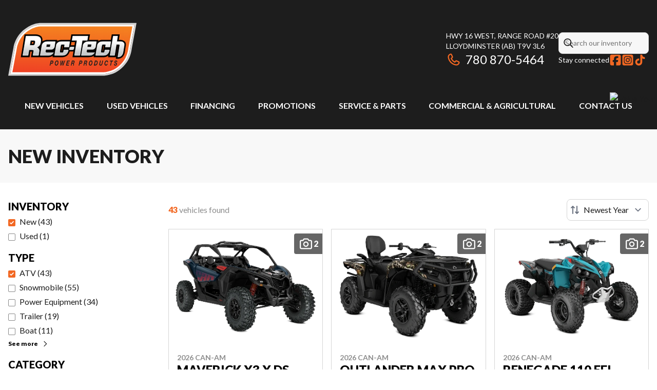

--- FILE ---
content_type: text/html
request_url: https://www.rectechpowerproducts.com/en/new-inventory/?type=ATV
body_size: 41946
content:
<!DOCTYPE html><!--CReVKNkIiD10WF_YA_Xg_--><html lang="en-CA" class=""><head><meta charSet="utf-8"/><link rel="preconnect" href="/" crossorigin=""/><meta name="viewport" content="width=device-width, initial-scale=1"/><link rel="preload" as="image" href="https://www.valuemytradein.com/promo/expand_desktop3_right-orange.png"/><link rel="preload" as="image" imageSrcSet="https://cdn.powergo.ca/media/inventory/2025/39/6f19c6977bd448d4bf548dc2556a422e_504904dc0b9b4e9b94b9f3cc85b4b025_800/2026-ski-doo-backcountry-sport-39-600-efi-powdermax-20-es-0.webp 768w, https://cdn.powergo.ca/media/inventory/2025/39/6f19c6977bd448d4bf548dc2556a422e_504904dc0b9b4e9b94b9f3cc85b4b025_1000/2026-ski-doo-backcountry-sport-39-600-efi-powdermax-20-es-0.webp 1280w, https://cdn.powergo.ca/media/inventory/2025/39/6f19c6977bd448d4bf548dc2556a422e_504904dc0b9b4e9b94b9f3cc85b4b025_1000/2026-ski-doo-backcountry-sport-39-600-efi-powdermax-20-es-0.webp 1536w, https://cdn.powergo.ca/media/inventory/2025/39/6f19c6977bd448d4bf548dc2556a422e_504904dc0b9b4e9b94b9f3cc85b4b025_1000/2026-ski-doo-backcountry-sport-39-600-efi-powdermax-20-es-0.webp 1920w" imageSizes="(min-width: 800px) 800px, 100vw"/><link rel="preload" as="image" imageSrcSet="https://cdn.powergo.ca/media/inventory/2025/49/699fc935dfb048c0b75ff64b27d789a8_504904dc0b9b4e9b94b9f3cc85b4b025_800/2026-can-am-maverick-x3-x-ds-turbo-rr-with-1025-in-infotainment-0.webp 768w, https://cdn.powergo.ca/media/inventory/2025/49/699fc935dfb048c0b75ff64b27d789a8_504904dc0b9b4e9b94b9f3cc85b4b025_1000/2026-can-am-maverick-x3-x-ds-turbo-rr-with-1025-in-infotainment-0.webp 1280w, https://cdn.powergo.ca/media/inventory/2025/49/699fc935dfb048c0b75ff64b27d789a8_504904dc0b9b4e9b94b9f3cc85b4b025_1000/2026-can-am-maverick-x3-x-ds-turbo-rr-with-1025-in-infotainment-0.webp 1536w, https://cdn.powergo.ca/media/inventory/2025/49/699fc935dfb048c0b75ff64b27d789a8_504904dc0b9b4e9b94b9f3cc85b4b025_1000/2026-can-am-maverick-x3-x-ds-turbo-rr-with-1025-in-infotainment-0.webp 1920w" imageSizes="(min-width: 800px) 800px, 100vw"/><link rel="preload" as="image" imageSrcSet="https://cdn.powergo.ca/media/inventory/2025/37/da5cf03be8644074b3a7172b5268b7d0_504904dc0b9b4e9b94b9f3cc85b4b025_800/2026-ski-doo-mxz-120-0.webp 768w, https://cdn.powergo.ca/media/inventory/2025/37/da5cf03be8644074b3a7172b5268b7d0_504904dc0b9b4e9b94b9f3cc85b4b025_1000/2026-ski-doo-mxz-120-0.webp 1280w, https://cdn.powergo.ca/media/inventory/2025/37/da5cf03be8644074b3a7172b5268b7d0_504904dc0b9b4e9b94b9f3cc85b4b025_1000/2026-ski-doo-mxz-120-0.webp 1536w, https://cdn.powergo.ca/media/inventory/2025/37/da5cf03be8644074b3a7172b5268b7d0_504904dc0b9b4e9b94b9f3cc85b4b025_1000/2026-ski-doo-mxz-120-0.webp 1920w" imageSizes="(min-width: 800px) 800px, 100vw"/><link rel="stylesheet" href="/_next/static/chunks/ffd12ee577e9ced3.css" data-precedence="next"/><link rel="stylesheet" href="/_next/static/chunks/044dc7f6b012fd40.css" data-precedence="next"/><link rel="stylesheet" href="/_next/static/chunks/0087a3cad2f89283.css" data-precedence="next"/><link rel="stylesheet" href="/_next/static/chunks/1877c1bf7e9cb08b.css" data-precedence="next"/><link rel="stylesheet" href="/_next/static/chunks/cb05da741e9ef59d.css" data-precedence="next"/><link rel="preload" as="script" fetchPriority="low" href="/_next/static/chunks/3cff016b19a2035e.js"/><script src="/_next/static/chunks/ea7ab0dba7b47d7c.js" async=""></script><script src="/_next/static/chunks/d7eefcf0774315f0.js" async=""></script><script src="/_next/static/chunks/ca3903e0189f857d.js" async=""></script><script src="/_next/static/chunks/turbopack-b730a97d97e78f10.js" async=""></script><script src="/_next/static/chunks/ff1a16fafef87110.js" async=""></script><script src="/_next/static/chunks/7dd66bdf8a7e5707.js" async=""></script><script src="/_next/static/chunks/05c08c33f311058e.js" async=""></script><script src="/_next/static/chunks/934a68126dec5938.js" async=""></script><script src="/_next/static/chunks/9aaf9b40d6bb304a.js" async=""></script><script src="/_next/static/chunks/b7bff5f43a8e1a6f.js" async=""></script><script src="/_next/static/chunks/e98e6f817134bbc1.js" async=""></script><script src="/_next/static/chunks/a28d3938814d5161.js" async=""></script><script src="/_next/static/chunks/aa4a2bdd1df3518c.js" async=""></script><script src="/_next/static/chunks/22cd67a473876d2b.js" async=""></script><script src="/_next/static/chunks/933cf9aebd9a38e8.js" async=""></script><link rel="preload" href="/pg-utility.js" as="script"/><meta property="og:price:currency" content="CAD"/><title>New Powersport Vehicle Dealership | Rec-Tech Power Products</title><meta name="description" content="Browse our options of quality new motorsport vehicles at Rec-Tech Power Products in Lloydminster. Check out our inventory!"/><link rel="manifest" href="/manifest.webmanifest"/><link rel="canonical" href="https://www.rectechpowerproducts.com/en/new-inventory/"/><meta property="og:title" content="New Powersport Vehicle Dealership | Rec-Tech Power Products"/><meta property="og:description" content="Browse our options of quality new motorsport vehicles at Rec-Tech Power Products in Lloydminster. Check out our inventory!"/><meta property="og:url" content="https://www.rectechpowerproducts.com/en/new-inventory/"/><meta property="og:locale" content="en_CA"/><meta property="og:type" content="website"/><meta name="twitter:card" content="summary"/><meta name="twitter:title" content="New Powersport Vehicle Dealership | Rec-Tech Power Products"/><meta name="twitter:description" content="Browse our options of quality new motorsport vehicles at Rec-Tech Power Products in Lloydminster. Check out our inventory!"/><link rel="icon" href="/favicon.ico?favicon.2f247e9e.ico" sizes="256x256" type="image/x-icon"/><link rel="icon" href="/icon.svg?icon.ad5711b6.svg" sizes="any" type="image/svg+xml"/><link rel="icon" href="/icon1.png?icon1.922fcf4c.png" sizes="192x192" type="image/png"/><link rel="icon" href="/icon2.png?icon2.2bf08b24.png" sizes="512x512" type="image/png"/><link rel="apple-touch-icon" href="/apple-icon.png?apple-icon.a9e5c2e1.png" sizes="180x180" type="image/png"/><script src="/_next/static/chunks/a6dad97d9634a72d.js" noModule=""></script></head><body><div hidden=""><!--$--><!--/$--></div><script type="application/ld+json">{"@context":"https://schema.org","@graph":[{"@type":"WebSite","@id":"https://www.rectechpowerproducts.com/en/#website","url":"https://www.rectechpowerproducts.com/en/","name":"Rec-Tech Power Products"},{"@type":"WebPage","@id":"https://www.rectechpowerproducts.com/en/new-inventory/#webpage","url":"https://www.rectechpowerproducts.com/en/new-inventory/","inLanguage":"en-CA","name":"New Powersport Vehicle Dealership | Rec-Tech Power Products","isPartOf":{"@id":"https://www.rectechpowerproducts.com/en/#website"},"datePublished":"2025-12-04T00:09:28.909Z","dateModified":"2025-12-04T00:09:28.909Z"}]}</script><script type="application/ld+json">{"@context":"https://schema.org","@graph":[{"@type":"LocalBusiness","@id":"https://www.rectechpowerproducts.com/en/#localbusiness","name":"Rec-Tech Power Products","image":"https://cdn.powergo.ca/media/logo/rec_tech_power_products/rec_tech_power_products_rec_tech_logo_clean.svg","description":"Rec-Tech Power Products","url":"https://www.rectechpowerproducts.com/en/","sameAs":["https://www.facebook.com/rectechlloyd","https://www.instagram.com/rec.tech/","https://www.tiktok.com/@rectechpower"],"telephone":"+17808705464","address":{"@type":"PostalAddress","streetAddress":"Hwy 16 West, Range Road #20","addressLocality":"Lloydminster","addressRegion":"Alberta","postalCode":"T9V 3L6","addressCountry":"CA"},"contactPoint":[{"@type":"ContactPoint","telephone":"+17808705464","contactType":"Phone"}],"department":[{"@type":"LocalBusiness","name":"Rec-Tech Power Products - Sales","image":"https://cdn.powergo.ca/media/logo/rec_tech_power_products/rec_tech_power_products_rec_tech_logo_clean.svg","telephone":null,"address":{"@type":"PostalAddress","streetAddress":"Hwy 16 West, Range Road #20","addressLocality":"Lloydminster","addressRegion":"Alberta","postalCode":"T9V 3L6","addressCountry":"CA"},"openingHoursSpecification":[{"@type":"OpeningHoursSpecification","dayOfWeek":"https://schema.org/Monday","opens":"09:00","closes":"18:00"},{"@type":"OpeningHoursSpecification","dayOfWeek":"https://schema.org/Tuesday","opens":"09:00","closes":"18:00"},{"@type":"OpeningHoursSpecification","dayOfWeek":"https://schema.org/Wednesday","opens":"09:00","closes":"18:00"},{"@type":"OpeningHoursSpecification","dayOfWeek":"https://schema.org/Thursday","opens":"09:00","closes":"18:00"},{"@type":"OpeningHoursSpecification","dayOfWeek":"https://schema.org/Friday","opens":"09:00","closes":"18:00"},{"@type":"OpeningHoursSpecification","dayOfWeek":"https://schema.org/Saturday","opens":"10:00","closes":"16:00"},{"@type":"OpeningHoursSpecification","dayOfWeek":"https://schema.org/Sunday","opens":"00:00","closes":"00:00"}]},{"@type":"LocalBusiness","name":"Rec-Tech Power Products - Service","image":"https://cdn.powergo.ca/media/logo/rec_tech_power_products/rec_tech_power_products_rec_tech_logo_clean.svg","telephone":null,"address":{"@type":"PostalAddress","streetAddress":"Hwy 16 West, Range Road #20","addressLocality":"Lloydminster","addressRegion":"Alberta","postalCode":"T9V 3L6","addressCountry":"CA"},"openingHoursSpecification":[{"@type":"OpeningHoursSpecification","dayOfWeek":"https://schema.org/Monday","opens":"09:00","closes":"18:00"},{"@type":"OpeningHoursSpecification","dayOfWeek":"https://schema.org/Tuesday","opens":"09:00","closes":"18:00"},{"@type":"OpeningHoursSpecification","dayOfWeek":"https://schema.org/Wednesday","opens":"09:00","closes":"18:00"},{"@type":"OpeningHoursSpecification","dayOfWeek":"https://schema.org/Thursday","opens":"09:00","closes":"18:00"},{"@type":"OpeningHoursSpecification","dayOfWeek":"https://schema.org/Friday","opens":"09:00","closes":"18:00"},{"@type":"OpeningHoursSpecification","dayOfWeek":"https://schema.org/Saturday","opens":"00:00","closes":"00:00"},{"@type":"OpeningHoursSpecification","dayOfWeek":"https://schema.org/Sunday","opens":"00:00","closes":"00:00"}]}]}]}</script><div id="tagging" data-tagging-wrapper="true"><header class="relative z-[999999990] md:z-auto"><div class="pg-header pg-header-desktop relative z-40 hidden w-full flex-col items-center justify-center gap-2.5 py-4 md:z-50 md:inline-flex bg-layout"><div class="container inline-flex h-40 items-center justify-between gap-5 self-stretch px-4"><a aria-label="Rec-Tech Power Products" class="pg-logo" href="/en/"><div class="contents"><?xml version="1.0" encoding="UTF-8"?>
<svg class="h-[135px] max-w-[300px] lg:max-w-[500px]"  id="svg-rpvnopon1-Layer_1" xmlns="http://www.w3.org/2000/svg" xmlns:xlink="http://www.w3.org/1999/xlink" version="1.1" viewBox="0 0 743.8 402">
  <!-- Generator: Adobe Illustrator 29.3.1, SVG Export Plug-In . SVG Version: 2.1.0 Build 151)  -->
  <defs>
    <style>
      .svg-rpvnopon1-st0 {
        fill: #231f20;
      }

      .svg-rpvnopon1-st1 {
        fill: url(#svg-rpvnopon1-linear-gradient);
      }

      .svg-rpvnopon1-st2 {
        fill: url(#svg-rpvnopon1-linear-gradient3);
      }

      .svg-rpvnopon1-st2, .svg-rpvnopon1-st3, .svg-rpvnopon1-st4, .svg-rpvnopon1-st5, .svg-rpvnopon1-st6, .svg-rpvnopon1-st7, .svg-rpvnopon1-st8, .svg-rpvnopon1-st9 {
        stroke: #fff;
        stroke-miterlimit: 10;
        stroke-width: 2px;
      }

      .svg-rpvnopon1-st3 {
        fill: url(#svg-rpvnopon1-linear-gradient6);
      }

      .svg-rpvnopon1-st4 {
        fill: url(#svg-rpvnopon1-linear-gradient5);
      }

      .svg-rpvnopon1-st5 {
        fill: url(#svg-rpvnopon1-linear-gradient7);
      }

      .svg-rpvnopon1-st6 {
        fill: url(#svg-rpvnopon1-linear-gradient4);
      }

      .svg-rpvnopon1-st7 {
        fill: url(#svg-rpvnopon1-linear-gradient8);
      }

      .svg-rpvnopon1-st8 {
        fill: url(#svg-rpvnopon1-linear-gradient2);
      }

      .svg-rpvnopon1-st9 {
        fill: url(#svg-rpvnopon1-linear-gradient1);
      }

      .svg-rpvnopon1-st10 {
        fill: #fff;
      }

      .svg-rpvnopon1-st11 {
        fill: #d3d3d3;
      }
    </style>
    <linearGradient id="svg-rpvnopon1-linear-gradient" x1="374.7" y1="336.8" x2="369.2" y2="58.1" gradientTransform="translate(0 398) scale(1 -1)" gradientUnits="userSpaceOnUse">
      <stop offset="0" stop-color="#f58320"/>
      <stop offset=".6" stop-color="#f15d22"/>
      <stop offset="1" stop-color="#ef4124"/>
    </linearGradient>
    <linearGradient id="svg-rpvnopon1-linear-gradient1" x1="137" y1="314.8" x2="137" y2="151.2" gradientTransform="translate(0 398) scale(1 -1)" gradientUnits="userSpaceOnUse">
      <stop offset=".4" stop-color="#fff"/>
      <stop offset=".5" stop-color="#f7f7f7"/>
      <stop offset=".8" stop-color="#cdcfd0"/>
      <stop offset="1" stop-color="#bec0c2"/>
    </linearGradient>
    <linearGradient id="svg-rpvnopon1-linear-gradient2" x1="229.3" y1="314.8" x2="229.3" y2="151.2" gradientTransform="translate(0 398) scale(1 -1)" gradientUnits="userSpaceOnUse">
      <stop offset=".4" stop-color="#fff"/>
      <stop offset=".5" stop-color="#f7f7f7"/>
      <stop offset=".8" stop-color="#cdcfd0"/>
      <stop offset="1" stop-color="#bec0c2"/>
    </linearGradient>
    <linearGradient id="svg-rpvnopon1-linear-gradient3" x1="467.6" y1="314.8" x2="467.6" y2="151.2" gradientTransform="translate(0 398) scale(1 -1)" gradientUnits="userSpaceOnUse">
      <stop offset=".4" stop-color="#fff"/>
      <stop offset=".5" stop-color="#f7f7f7"/>
      <stop offset=".8" stop-color="#cdcfd0"/>
      <stop offset="1" stop-color="#bec0c2"/>
    </linearGradient>
    <linearGradient id="svg-rpvnopon1-linear-gradient4" x1="312.7" y1="314.8" x2="312.7" y2="151.2" gradientTransform="translate(0 398) scale(1 -1)" gradientUnits="userSpaceOnUse">
      <stop offset=".4" stop-color="#fff"/>
      <stop offset=".5" stop-color="#f7f7f7"/>
      <stop offset=".8" stop-color="#cdcfd0"/>
      <stop offset="1" stop-color="#bec0c2"/>
    </linearGradient>
    <linearGradient id="svg-rpvnopon1-linear-gradient5" x1="550.8" y1="314.8" x2="550.8" y2="151.2" gradientTransform="translate(0 398) scale(1 -1)" gradientUnits="userSpaceOnUse">
      <stop offset=".4" stop-color="#fff"/>
      <stop offset=".5" stop-color="#f7f7f7"/>
      <stop offset=".8" stop-color="#cdcfd0"/>
      <stop offset="1" stop-color="#bec0c2"/>
    </linearGradient>
    <linearGradient id="svg-rpvnopon1-linear-gradient6" x1="368" y1="314.8" x2="368" y2="151.2" gradientTransform="translate(0 398) scale(1 -1)" gradientUnits="userSpaceOnUse">
      <stop offset=".4" stop-color="#fff"/>
      <stop offset=".5" stop-color="#f7f7f7"/>
      <stop offset=".8" stop-color="#cdcfd0"/>
      <stop offset="1" stop-color="#bec0c2"/>
    </linearGradient>
    <linearGradient id="svg-rpvnopon1-linear-gradient7" x1="416.1" y1="274.8" x2="416.1" y2="163" gradientTransform="translate(0 398) scale(1 -1)" gradientUnits="userSpaceOnUse">
      <stop offset=".4" stop-color="#fff"/>
      <stop offset=".5" stop-color="#f7f7f7"/>
      <stop offset=".8" stop-color="#cdcfd0"/>
      <stop offset="1" stop-color="#bec0c2"/>
    </linearGradient>
    <linearGradient id="svg-rpvnopon1-linear-gradient8" x1="631.6" y1="314.8" x2="631.6" y2="151.2" gradientTransform="translate(0 398) scale(1 -1)" gradientUnits="userSpaceOnUse">
      <stop offset=".4" stop-color="#fff"/>
      <stop offset=".5" stop-color="#f7f7f7"/>
      <stop offset=".8" stop-color="#cdcfd0"/>
      <stop offset="1" stop-color="#bec0c2"/>
    </linearGradient>
  </defs>
  <path class="svg-rpvnopon1-st1" d="M12,342.8l28.9-155s7.8-52.9,52.6-90.5c44.5-37.3,83.3-40.3,94.7-40.3h543.6l-25.7,138.7s-3.3,40.5-27.6,75c-23.9,33.9-56.4,55.4-80.2,62.7s-35.1,9.2-46.3,9.2l-539.9.2Z"/>
  <path class="svg-rpvnopon1-st10" d="M719.8,67l-23.5,126.9v.5c0,0-.1.5-.1.5,0,.4-3.5,38.3-25.8,70-23.8,33.8-55.3,52.9-75,58.9-23.7,7.3-33.9,8.7-43.4,8.7l-527.9.2,26.7-143.2v-.2s0-.2,0-.2c0-.1,2-12.7,9.1-29.3,11.7-27.5,28.2-45.1,40-55,42-35.2,78.2-38,88.3-38h531.6ZM731.8,57H188.2c-11.3,0-50.2,3-94.7,40.3-44.8,37.6-52.6,90.5-52.6,90.5l-28.9,155,539.9-.2c11.2,0,22.5-1.9,46.3-9.2s56.3-28.9,80.2-62.7c24.3-34.5,27.6-75,27.6-75l25.7-138.7Z"/>
  <path class="svg-rpvnopon1-st11" d="M731.8,57l-25.7,138.7s-3.3,40.5-27.6,75c-23.9,33.9-56.4,55.4-80.2,62.7s-35.1,9.2-46.3,9.2l-539.9.2,28.9-155s7.8-52.9,52.6-90.5c44.5-37.3,83.3-40.3,94.7-40.3h543.6ZM743.8,47H188.2c-6.5,0-20.2.9-38,6.6-21.8,7.1-43.1,19.2-63.1,36-46.2,38.7-55.3,92.1-56,96.5L2.2,341l-2.2,11.8h12s539.9-.2,539.9-.2c13.3,0,26.2-2.5,49.2-9.6,13.6-4.2,28.9-12.3,43.1-23,16.1-12,30.7-27.1,42.3-43.6,24.3-34.5,28.9-74,29.4-79.4l25.6-138.3,2.2-11.8Z"/>
  <path d="M641.4,145.2l4.8-32.1h-45.9l-5.5,32.1h-49.7c-16,0-23.4,7-23.4,7l1-7h-54l5.3-32.3h-108.2l-5.3,32.3h-47.4c-22.3,0-29.6,6.5-29.6,6.5l.8-6.5h-55.5c-21.9,0-30.6,8.5-30.6,8.5,7.5-45.6-45.9-40.6-45.9-40.6h-57.4l-21.8,132.2h50.7l5-32.5h8.4l-5.2,32.5h100.8c16,0,25.6-7.6,25.6-7.6l-1.3,7.6h56.8c36.4,0,42.4-32.8,42.4-32.8h16.8c3.6,0,5-.8,5-.8l-5.4,33.6h91.5c25.5,0,32.3-7.6,32.3-7.6l-1.3,7.6h58.6c16.1,0,26.4-9.4,26.4-9.4l-1.6,9.4h46l10.3-64.3h.6l-11.9,73.4h14.1c33.4-1.8,37.7-35.6,37.7-35.6l6.7-43.6c3.2-35.2-40.9-30.1-40.9-30.1M144.7,167h-8.3l1.3-9h9c-.2,5.1-2,9-2,9M311.3,209.7h-2.1l4.6-28.6h2.2l-4.7,28.6ZM384,176.5h-20.9l2.9-18.5h21l-3,18.5ZM549.6,209.7h-2.2l4.6-28.6h2.1l-4.5,28.6Z"/>
  <path class="svg-rpvnopon1-st9" d="M185.8,168.2c1.9-7.3,6.6-23.1.1-34.4s-29.3-10.7-29.3-10.7h-53.6l-18.2,111.9h30.5l5.2-32.2h17c11.5,0,10.3,7.4,10.3,7.4l-4.1,24.8h31.8l3.6-23.8c2.7-21.3-17-22.9-17-22.9,10.9-.3,21-9.7,23.8-20.2h0ZM156.5,159c-1.6,11.1-3.2,17.8-12.5,17.8h-19.3l4.7-28.5h19.2s9.6-.4,8,10.7h0Z"/>
  <path class="svg-rpvnopon1-st8" d="M226.4,155.1c-28.2,0-30.8,20.7-30.8,20.7l-9.7,59.2h48.8c19.1,0,27.7-15.5,27.7-15.5h-37.2c-10.8,0-9.3-7.9-9.3-7.9l1.8-11.2h31.8c16.8,0,18.7-16,18.7-16l4.6-29.3h-46.4ZM242.7,186.5h-22.9l2.6-15.8h22.7l-2.5,15.8Z"/>
  <path class="svg-rpvnopon1-st2" d="M464.6,155.1c-28.2,0-30.8,20.7-30.8,20.7l-9.7,59.2h48.8c19.1,0,27.7-15.5,27.7-15.5h-37.2c-10.8,0-9.3-7.9-9.3-7.9l1.8-11.2h31.8c16.8,0,18.7-16,18.7-16l4.6-29.3h-46.4ZM480.9,186.5h-22.9l2.6-15.8h22.7l-2.5,15.8Z"/>
  <path class="svg-rpvnopon1-st6" d="M268.9,235l10-60.4s2.6-19.5,29.5-19.5h48.2l-5,31.8h-26.6l1.8-10.2s1.2-5.3-4.1-5.3h-10.9s-6.3-.5-7.6,7.2l-5.1,31.9s-1.5,9,4,9h11s5.2.5,7.1-9l1.2-7h25.9s-2.3,31.5-32.2,31.5h-47.1Z"/>
  <path class="svg-rpvnopon1-st4" d="M507,235l10-60.4s2.6-19.5,29.5-19.5h48.2l-5,31.8h-26.6l1.8-10.2s1.2-5.3-4.1-5.3h-10.9s-6.3-.5-7.6,7.2l-5.1,31.9s-1.5,9,4,9h11s5.2.5,7.1-9l1.2-7h25.9s-2.3,31.5-32.2,31.5h-47.1Z"/>
  <path class="svg-rpvnopon1-st3" d="M354.5,202.6l2.1-11.9s1-4.4,5.7-4.4h19.3l-1.9,11.5s-.9,4.8-6,4.8h-19Z"/>
  <path class="svg-rpvnopon1-st5" d="M384.4,235l14.2-86.8h-28.6l4.2-25.1h87.9l-4,25h-28.5l-14,86.8h-31.3Z"/>
  <path class="svg-rpvnopon1-st7" d="M590.4,235l18.2-111.9h25.9l-5,31.9h24.2s22.4,0,18.7,21.7l-5.8,36.3s-2.7,32.6-31.1,31.4l10.6-65.6s2-7.6-6-7.6h-13.2l-10.3,63.8h-26.1Z"/>
  <path class="svg-rpvnopon1-st0" d="M255,265.2c1.1,0,2,.1,2.9.4s1.6.7,2.2,1.4c.6.6,1.1,1.5,1.3,2.6.3,1.1.4,2.4.3,4-.1,1.6-.4,3-1,4.2-.5,1.2-1.2,2.3-2,3.1-.8.8-1.7,1.5-2.8,2-1,.5-2.1.7-3.2.7h-5.7l-2.3,10.2h-4.6l6.4-28.6h8.5ZM252.9,278.6c1.2,0,2.1-.4,2.9-1.2,1.1-1.2,1.2-2.1,1.3-3.8,0-.7,0-1.3-.2-1.8-.2-.5-.4-.8-.7-1.1-.3-.3-.6-.4-1-.5-.4-.1-.8-.2-1.2-.2h-4l-1.9,8.6h4.7ZM271.2,275.2c.7-2.1,1.6-3.9,2.7-5.5,1.1-1.6,2.4-2.8,3.9-3.8,1.5-.9,3.2-1.4,4.9-1.4,1.4,0,2.7.3,3.8.8,1.7.8,2.1,1.3,2.8,2.3.7,1,1.3,2.3,1.6,3.8.3,1.5.4,3.3.3,5.3-.2,2.3-.6,4.5-1.2,6.7-.7,2.1-1.5,4-2.6,5.6-1.1,1.6-2.4,2.9-3.9,3.9-1.5.9-3.2,1.4-5,1.4-3,0-5.2-1.1-6.7-3.2s-2.1-5.3-1.8-9.4c.2-2.3.6-4.5,1.3-6.6M274.6,284.6c.1.9.4,1.7.7,2.3s.8,1.2,1.4,1.6c.6.4,1.3.6,2.1.6,1.1,0,2.2-.4,3.1-1.1.9-.7,1.7-1.7,2.3-2.8.7-1.2,1.2-2.5,1.6-3.9.4-1.4.6-2.8.7-4.2,0-1,0-1.9,0-2.9-.1-.9-.3-1.7-.6-2.3-.5-1-.8-1.2-1.3-1.6s-1.3-.6-2.1-.6c-1.2,0-2.3.4-3.2,1.1-.9.7-1.7,1.7-2.4,2.8-.6,1.2-1.2,2.5-1.5,3.9-.4,1.4-.6,2.8-.7,4.2,0,1,0,1.9,0,2.8M314.4,293.7l.9-20.4h0l-8,20.4h-4.7l.6-28.6h4.6l-1.2,20.9h0l8.2-20.9h4.4l-.9,20.8h0l7.9-20.8h4.6l-11.9,28.6h-4.6ZM357.4,265.2l-1.2,5.3h-11.5l-1.4,6.1h10.6l-1.1,4.9h-10.6l-1.6,7h11.7l-1.2,5.3h-16.3l6.4-28.6h16.1ZM379.1,265.2c.9,0,1.8,0,2.6.3.7.2,1.4.7,1.9,1.3.5.6.9,1.4,1.1,2.3.2,1,.3,2.1.2,3.5,0,1-.3,1.9-.5,2.8-.3.9-.7,1.7-1.2,2.3-.5.7-1,1.2-1.7,1.7-.6.4-1.3.7-2,.9h0c.8.5,1.4,1.1,1.6,2,.2.9.3,2,.2,3.1,0,.6-.1,1.4-.2,2.3-.1.9-.2,1.8-.3,2.7,0,.6,0,1.2,0,1.8,0,.6,0,1.1.1,1.5h-4.5c0-.3,0-.7,0-1,0-.3,0-.6,0-.9,0-1,.2-1.9.3-2.9.1-1,.3-1.9.3-2.9,0-.7,0-1.3-.1-1.7-.1-.4-.3-.8-.5-1.1-.2-.3-.6-.5-.9-.5-.4,0-.8-.1-1.2-.1h-4.4l-2.5,11.2h-4.6l6.4-28.6h10.1ZM375,278.1c.6,0,1.2,0,1.8-.3.6-.2,1.1-.4,1.6-.8.5-.4.9-.8,1.2-1.4.3-.6.5-1.3.5-2.1,0-.8,0-1.4-.1-1.9-.2-.5-.4-.8-.7-1.1-.3-.2-.7-.4-1.1-.5-.4,0-.8-.1-1.3-.1h-4.4l-1.8,8h4.3ZM423,265.2c1.1,0,2,.1,2.9.4.9.3,1.6.7,2.2,1.4.6.6,1.1,1.5,1.3,2.6.3,1.1.4,2.4.3,4-.1,1.6-.4,3-1,4.2-.5,1.2-1.2,2.3-2,3.1-.8.8-1.7,1.5-2.8,2-1,.4-2.1.7-3.2.7h-5.7l-2.3,10.2h-4.6l6.4-28.6h8.5ZM420.9,278.6c1.2,0,2.1-.4,2.9-1.2,1.1-1.2,1.2-2.1,1.3-3.8,0-.7,0-1.3-.2-1.8-.2-.5-.4-.8-.7-1.1-.3-.3-.6-.4-1-.5-.4-.1-.8-.2-1.2-.2h-4l-1.9,8.6h4.7ZM452.4,265.2c.9,0,1.8,0,2.6.3.8.3,1.4.7,1.9,1.3s.9,1.4,1.1,2.3c.3,1.4.3,2.1.2,3.5,0,.9-.2,1.9-.5,2.8-.3.9-.7,1.7-1.2,2.3-.5.7-1,1.2-1.7,1.7-.6.4-1.3.7-2,.9h0c.8.5,1.4,1.1,1.6,2s.3,2,.2,3.1c0,.8-.1,1.5-.2,2.3-.1.9-.2,1.8-.3,2.7,0,.6,0,1.2,0,1.8,0,.5,0,1,.1,1.5h-4.5c0-.3,0-.7,0-1,0-.3,0-.6,0-.9,0-1,.2-1.9.3-2.9.1-1,.3-1.9.3-2.9,0-.7,0-1.3-.1-1.7-.1-.4-.3-.8-.5-1.1-.2-.3-.6-.5-.9-.5-.4,0-.8-.1-1.2-.1h-4.4l-2.5,11.2h-4.6l6.4-28.6h10.1ZM448.4,278.1c.6,0,1.2,0,1.8-.3.6-.2,1.1-.4,1.6-.8.5-.4.9-.8,1.2-1.4.3-.6.5-1.3.5-2.1,0-.8,0-1.4-.1-1.9-.2-.5-.4-.8-.7-1.1-.3-.2-.7-.4-1.1-.5-.4,0-.8-.1-1.3-.1h-4.4l-1.8,8h4.3ZM468.5,275.2c.7-2.1,1.6-3.9,2.7-5.5,1.1-1.6,2.4-2.8,3.9-3.8,1.5-.9,3.2-1.4,4.9-1.4,1.4,0,2.7.3,3.8.8,1.1.5,2.1,1.3,2.8,2.3.7,1,1.3,2.3,1.6,3.8.3,1.5.4,3.3.3,5.3-.2,2.3-.6,4.5-1.2,6.7-.7,2.1-1.5,4-2.6,5.6-1.1,1.6-2.4,2.9-3.9,3.9-1.5.9-3.2,1.4-5,1.4-3,0-5.2-1.1-6.7-3.2-1.5-2.2-2.1-5.3-1.8-9.4.2-2.3.6-4.5,1.3-6.6M472,284.6c.1.9.4,1.7.7,2.3s.8,1.2,1.4,1.6c.9.6,1.3.6,2.1.6,1.1,0,2.2-.4,3.1-1.1.9-.7,1.7-1.7,2.3-2.8.7-1.2,1.2-2.5,1.6-3.9.4-1.4.6-2.8.7-4.2,0-1,0-1.9,0-2.9-.1-.9-.3-1.7-.6-2.3-.5-1-.8-1.2-1.3-1.6-.6-.4-1.3-.6-2.1-.6-1.2,0-2.3.4-3.2,1.1-.9.7-1.7,1.7-2.4,2.8-.6,1.2-1.2,2.5-1.5,3.9-.4,1.4-.6,2.8-.7,4.2,0,1,0,1.9,0,2.8M510.4,265.2c3,0,5.2,1,6.5,2.9,1.4,1.9,1.9,4.7,1.7,8.2-.2,2.5-.6,4.8-1.3,6.9-.7,2.1-1.6,4-2.7,5.5-1.1,1.6-2.5,2.8-4.1,3.7-1.6.9-3.4,1.3-5.4,1.3h-8.8l6.5-28.6h7.6ZM505.7,288.4c1.2,0,2.3-.3,3.2-.9,1-.6,1.8-1.4,2.5-2.4.7-1,1.2-2.2,1.7-3.5.4-1.3.7-2.8.8-4.3,0-1,0-2,0-2.8-.1-.8-.3-1.6-.7-2.2-.3-.6-.8-1.1-1.3-1.4-.6-.3-1.3-.5-2.1-.5h-3.5l-4.1,18h3.6ZM545.2,287.2c-.6,1.6-1.3,2.9-2.2,3.9-.9,1.1-1.9,1.9-3.1,2.4-1.2.5-2.6.8-4.2.8-1,0-2-.1-3-.4-1.5-.4-1.8-.8-2.6-1.4s-1.3-1.5-1.7-2.6-.6-2.4-.4-4c0-.7.1-1.4.3-2.1.1-.7.3-1.4.4-2.1l3.7-16.5h4.6l-3.7,16.5c0,.2-.1.5-.2.8,0,.3-.1.6-.2,1,0,.3-.1.7-.2,1,0,.3,0,.6-.1.8,0,.4,0,.8,0,1.2,0,.5.2.9.5,1.3.3.4.6.7,1.1,1,.5.3,1.1.4,2,.4s1.7-.2,2.3-.5c.6-.3,1.1-.8,1.5-1.4.4-.6.7-1.3,1-2.2.3-.9.5-1.9.8-2.9l3.8-16.9h4.6l-3.7,16.6c-.5,2.1-1,3.9-1.6,5.4M573.2,271.1c-.6-.9-1.5-1.3-2.6-1.3-1.2,0-2.3.4-3.2,1.1-.9.7-1.7,1.7-2.4,2.8-.6,1.2-1.2,2.5-1.5,3.9-.4,1.4-.6,2.8-.7,4.2,0,1,0,1.9,0,2.8s.4,1.7.7,2.3c.3.7.8,1.2,1.4,1.6.9.6,1.3.6,2.1.6s1.2-.2,1.8-.5c.6-.3,1.1-.7,1.6-1.2.5-.5.9-1.1,1.2-1.8.3-.7.6-1.4.7-2.2h4.6c-.6,2-1.3,3.7-2,5.1-.7,1.4-1.5,2.5-2.4,3.4s-1.8,1.5-2.8,1.9c-1.5.6-2.1.6-3.2.6-3,0-5.2-1.1-6.7-3.2s-2.1-5.3-1.8-9.4c.2-2.3.6-4.5,1.3-6.6s1.6-3.9,2.7-5.5c1.1-1.6,2.4-2.8,3.9-3.8,1.5-.9,3.2-1.4,4.9-1.4,1.2,0,2.3.2,3.4.7,1,.5,1.9,1.1,2.6,2,.7.9,1.2,2,1.5,3.3.3,1.3.4,2.8.3,4.6h-4.6c.1-1.8-.1-3.1-.8-4M589.4,270.4l1.2-5.3h17.6l-1.2,5.3h-6.3l-5.3,23.3h-4.7l5.3-23.3h-6.6ZM617.5,286.8c.2.7.4,1.2.8,1.6.4.4.9.7,1.4.9.6.2,1.2.3,1.8.3,1,0,2-.3,2.8-1,.4-.3.8-.7,1-1.2.3-.5.4-1.1.5-1.8,0-.7,0-1.3-.4-1.7-.3-.5-.7-.8-1.1-1.1-.5-.3-1-.6-1.7-.8-.6-.2-1.3-.5-1.9-.8-.7-.3-1.3-.6-1.9-1-.9-.6-1.1-.9-1.6-1.4-.5-.6-.8-1.3-1.1-2.2s-.3-1.9-.2-3.1c.1-1.6.5-3,1-4.1.6-1.1,1.3-2,2.1-2.7.8-.7,1.8-1.2,2.8-1.6,1-.3,2-.5,3.1-.5,1.1,0,2.1.2,3,.5.9.3,1.7.9,2.4,1.6,1,1.1,1.2,1.7,1.5,2.9.3,1.2.5,2.6.3,4.2h-4.4c0-.8,0-1.5-.1-2-.2-.5-.4-1-.7-1.3-.3-.3-.7-.6-1.2-.7-.5-.1-1-.2-1.5-.2-.4,0-.9,0-1.3.2-.4.1-.9.3-1.2.6-.4.3-.7.6-.9,1.1-.2.5-.4,1-.4,1.7,0,.7.1,1.3.5,1.7.4.5.8.9,1.3,1.2s1.1.5,1.6.7c.6.2,1,.3,1.4.4.8.3,1.5.6,2.2,1,.7.4,1.2.9,1.7,1.5.7.9.8,1.4,1,2.2s.3,2,.2,3.2c-.1,1.7-.5,3.2-1.1,4.4-.6,1.2-1.3,2.2-2.2,2.9-.8.7-1.8,1.3-2.9,1.6-1.1.3-2.1.5-3.1.5-3,0-5.1-.8-6.4-2.4-1.3-1.6-1.9-4.2-1.6-7.7h4.4c-.1,1,0,1.9,0,2.5"/>
</svg></div></a><div class="pg-toolbar inline-flex flex-col items-end justify-center gap-4"><div class="inline-flex w-full items-center justify-between gap-2 text-xs lg:gap-6 lg:text-sm"><div class="pg-header-address w-44 text-white lg:w-auto"><a target="_blank" rel="noopener" class="pg-dealer-address uppercase hover:text-primary" data-tagging="directions" href="https://www.google.com/maps/dir//Rec-Tech+Power+Products,+Trans-Canada+Hwy,+Blackfoot,+AB+T0B+0L0/@53.2758341,-110.1574062,15.33z/data=!4m8!4m7!1m0!1m5!1m1!1s0x5309b1afe230aa53:0xb6f844f17f66015e!2m2!">Hwy 16 West, Range Road #20<br/>Lloydminster<!-- --> <!-- -->(AB)<!-- --> <!-- -->T9V 3L6<br/></a><a class="pg-dealer-phone text-lg hover:text-primary lg:text-2xl" data-tagging="phone" data-tagging-value="general" href="tel:+17808705464"><svg viewBox="0 0 512 512" xmlns="http://www.w3.org/2000/svg" role="img" aria-hidden="true" focusable="false" data-prefix="far" data-icon="phone" class="svg-inline--fa fa-phone mr-2 text-primary"><path fill="currentColor" d="M112.8 10.9c27.3-9.1 57 3.9 68.9 30l39.7 87.3c10.6 23.4 4 51-16 67.1l-24.2 19.3c25.5 50 65.5 91.4 114.4 118.8l21.2-26.6c16.1-20.1 43.7-26.7 67.1-16l87.3 39.7c26.2 11.9 39.1 41.6 30 68.9-20.7 62.3-83.7 116.2-160.9 102.6-173.7-30.6-299.6-156.5-330.2-330.2-13.6-77.2 40.4-140.1 102.6-160.9zm25.2 49.9c-1.7-3.8-6-5.7-10-4.4-45.2 15.1-79.1 58.6-70.5 107 27.1 153.8 137.4 264.2 291.2 291.3 48.4 8.5 91.9-25.3 107-70.5 1.3-4-.6-8.3-4.4-10L364 334.4c-3.4-1.5-7.4-.6-9.7 2.3l-33.5 41.9c-7 8.7-19 11.5-29 6.7-72.5-34.4-130.5-94.3-162.4-168.2-4.3-9.9-1.4-21.5 7-28.2l38.9-31.1c2.9-2.3 3.9-6.3 2.3-9.7L137.9 60.7z"></path></svg>780 870-5464</a></div><div class="pg-header-toolbar inline-flex flex-col items-start justify-center gap-2"><form class="pg-header-search relative w-full text-sm"><svg viewBox="0 0 512 512" xmlns="http://www.w3.org/2000/svg" role="img" aria-hidden="true" focusable="false" data-prefix="far" data-icon="magnifying-glass" class="svg-inline--fa fa-magnifying-glass absolute left-2 top-3 text-lg"><path fill="currentColor" d="M368 208a160 160 0 1 0 -320 0 160 160 0 1 0 320 0zM337.1 371.1C301.7 399.2 256.8 416 208 416 93.1 416 0 322.9 0 208S93.1 0 208 0 416 93.1 416 208c0 48.8-16.8 93.7-44.9 129.1L505 471c9.4 9.4 9.4 24.6 0 33.9s-24.6 9.4-33.9 0L337.1 371.1z"></path></svg><input type="text" class="form-input !py-2.5 !ps-8" placeholder="Search our inventory" value=""/></form><div class="pg-dealer-socials inline-flex items-center justify-start gap-2 text-white"><span class="">Stay connected</span><a target="_blank" rel="noopener" aria-label="Facebook" href="https://www.facebook.com/rectechlloyd"><div class="contents"><svg class="size-6 fill-primary"  xmlns="http://www.w3.org/2000/svg" viewBox="0 0 448 512"><!--!Font Awesome Free 6.7.1 by @fontawesome - https://fontawesome.com License - https://fontawesome.com/license/free Copyright 2024 Fonticons, Inc.--><path d="M64 32C28.7 32 0 60.7 0 96V416c0 35.3 28.7 64 64 64h98.2V334.2H109.4V256h52.8V222.3c0-87.1 39.4-127.5 125-127.5c16.2 0 44.2 3.2 55.7 6.4V172c-6-.6-16.5-1-29.6-1c-42 0-58.2 15.9-58.2 57.2V256h83.6l-14.4 78.2H255V480H384c35.3 0 64-28.7 64-64V96c0-35.3-28.7-64-64-64H64z"/></svg></div></a><a target="_blank" rel="noopener" aria-label="Instagram" href="https://www.instagram.com/rec.tech/"><div class="contents"><svg class="size-6 fill-primary"  xmlns="http://www.w3.org/2000/svg" viewBox="0 0 448 512"><!--!Font Awesome Free 6.7.1 by @fontawesome - https://fontawesome.com License - https://fontawesome.com/license/free Copyright 2024 Fonticons, Inc.--><path d="M194.4 211.7a53.3 53.3 0 1 0 59.3 88.7 53.3 53.3 0 1 0 -59.3-88.7zm142.3-68.4c-5.2-5.2-11.5-9.3-18.4-12c-18.1-7.1-57.6-6.8-83.1-6.5c-4.1 0-7.9 .1-11.2 .1c-3.3 0-7.2 0-11.4-.1c-25.5-.3-64.8-.7-82.9 6.5c-6.9 2.7-13.1 6.8-18.4 12s-9.3 11.5-12 18.4c-7.1 18.1-6.7 57.7-6.5 83.2c0 4.1 .1 7.9 .1 11.1s0 7-.1 11.1c-.2 25.5-.6 65.1 6.5 83.2c2.7 6.9 6.8 13.1 12 18.4s11.5 9.3 18.4 12c18.1 7.1 57.6 6.8 83.1 6.5c4.1 0 7.9-.1 11.2-.1c3.3 0 7.2 0 11.4 .1c25.5 .3 64.8 .7 82.9-6.5c6.9-2.7 13.1-6.8 18.4-12s9.3-11.5 12-18.4c7.2-18 6.8-57.4 6.5-83c0-4.2-.1-8.1-.1-11.4s0-7.1 .1-11.4c.3-25.5 .7-64.9-6.5-83l0 0c-2.7-6.9-6.8-13.1-12-18.4zm-67.1 44.5A82 82 0 1 1 178.4 324.2a82 82 0 1 1 91.1-136.4zm29.2-1.3c-3.1-2.1-5.6-5.1-7.1-8.6s-1.8-7.3-1.1-11.1s2.6-7.1 5.2-9.8s6.1-4.5 9.8-5.2s7.6-.4 11.1 1.1s6.5 3.9 8.6 7s3.2 6.8 3.2 10.6c0 2.5-.5 5-1.4 7.3s-2.4 4.4-4.1 6.2s-3.9 3.2-6.2 4.2s-4.8 1.5-7.3 1.5l0 0c-3.8 0-7.5-1.1-10.6-3.2zM448 96c0-35.3-28.7-64-64-64H64C28.7 32 0 60.7 0 96V416c0 35.3 28.7 64 64 64H384c35.3 0 64-28.7 64-64V96zM357 389c-18.7 18.7-41.4 24.6-67 25.9c-26.4 1.5-105.6 1.5-132 0c-25.6-1.3-48.3-7.2-67-25.9s-24.6-41.4-25.8-67c-1.5-26.4-1.5-105.6 0-132c1.3-25.6 7.1-48.3 25.8-67s41.5-24.6 67-25.8c26.4-1.5 105.6-1.5 132 0c25.6 1.3 48.3 7.1 67 25.8s24.6 41.4 25.8 67c1.5 26.3 1.5 105.4 0 131.9c-1.3 25.6-7.1 48.3-25.8 67z"/></svg></div></a><a target="_blank" rel="noopener" aria-label="TikTok" href="https://www.tiktok.com/@rectechpower"><div class="contents"><svg class="size-6 fill-primary"  xmlns="http://www.w3.org/2000/svg" viewBox="0 0 24 24"><path d="M21.3 10.1c-1.9 0-3.5-.5-5.1-1.6v7.4c0 1.9-.7 3.5-2 4.8s-2.9 2-4.8 2-3.5-.7-4.8-2-2-2.9-2-4.8.7-3.5 2-4.8 2.9-2 4.8-2h.9v3.7c-.3 0-.6-.1-.9-.1-.9 0-1.6.3-2.2.9s-.9 1.3-.9 2.2.3 1.6.9 2.2 1.3.9 2.2.9 1.6-.3 2.2-.9.9-1.3.9-2.2V1.4h3.7v.9c.3 1.4 1 2.5 2.2 3.3.8.6 1.8.8 2.8.8v3.7Z"/></svg></div></a></div></div></div><div class="pg-toolbar-buttons inline-flex items-center justify-end gap-2 self-stretch"></div></div></div><div class="pg-menu container inline-flex flex-col items-center justify-center gap-2.5 py-2.5 text-center"><nav class="w-full"><ol class="inline-flex w-full items-start justify-between gap-4 self-stretch px-8 text-base text-white lg:gap-2"><li class="group relative py-2"><a class="font-bold uppercase transition-colors duration-200 hover:text-primary" href="/en/new-inventory/">New Vehicles</a><ol class="pointer-events-none invisible absolute left-1/2 top-full z-50 w-48 -translate-x-1/2 -translate-y-2 flex-col items-start justify-start divide-y divide-neutral-300 rounded-lg border bg-white px-4 py-2 text-left text-base text-main-color-300 opacity-0 transition-all duration-200 ease-in-out group-hover:pointer-events-auto group-hover:visible group-hover:translate-y-0 group-hover:opacity-100 dark:divide-primary dark:bg-black"><li class="w-full"><a class="block w-full py-2" href="/en/new-inventory/">All new Inventory</a></li><li class="w-full"><a class="block w-full py-2" href="/en/new-inventory/?type=Motorcycle">Motorcycles</a></li><li class="w-full"><a class="block w-full py-2" href="/en/new-inventory/?type=ATV&amp;category=ATV+%28Quad%29">ATVs</a></li><li class="w-full"><a class="block w-full py-2" href="/en/new-inventory/?type=ATV&amp;category=Sides-by-sides">Side-by-Sides</a></li><li class="w-full"><a class="block w-full py-2" href="/en/new-inventory/?type=ATV&amp;category=Golf+Carts">Golf Carts</a></li><li class="w-full"><a class="block w-full py-2" href="/en/new-inventory/?type=Snowmobile">Snowmobiles</a></li><li class="w-full"><a class="block w-full py-2" href="/en/new-inventory/?type=Watercraft">Watercraft</a></li><li class="w-full"><a class="block w-full py-2" href="/en/new-inventory/?type=Boat">Boats</a></li><li class="w-full"><a class="block w-full py-2" href="/en/new-inventory/?type=Trailer">Trailers</a></li><li class="w-full"><a class="block w-full py-2" href="/en/new-inventory/?type=Electric+Bike">Electric Bikes</a></li><li class="w-full"><a class="block w-full py-2" href="/en/new-inventory/?type=Power+Equipment">Power Equipment</a></li><li class="w-full"><a class="block w-full py-2" href="/en/new-inventory/?type=Others">Others</a></li><li class="w-full"><a href="/en/shop-brp/can-am/" class="block w-full py-2">Can-Am®</a></li><li class="w-full"><a href="/en/shop-brp/sea-doo/" class="block w-full py-2">Sea-Doo® Watercraft</a></li><li class="w-full"><a href="/en/shop-brp/ski-doo/" class="block w-full py-2">Ski-Doo® Snowmobiles</a></li><li class="w-full"><a href="/en/shop-brp/lynx/" class="block w-full py-2">Lynx® Snowmobiles</a></li><li class="w-full"><a class="block w-full py-2" href="/en/new/">Complete Collection</a></li></ol></li><li class="group relative py-2"><a class="font-bold uppercase transition-colors duration-200 hover:text-primary" href="/en/used/">Used Vehicles</a><ol class="pointer-events-none invisible absolute left-1/2 top-full z-50 w-48 -translate-x-1/2 -translate-y-2 flex-col items-start justify-start divide-y divide-neutral-300 rounded-lg border bg-white px-4 py-2 text-left text-base text-main-color-300 opacity-0 transition-all duration-200 ease-in-out group-hover:pointer-events-auto group-hover:visible group-hover:translate-y-0 group-hover:opacity-100 dark:divide-primary dark:bg-black"><li class="w-full"><a class="block w-full py-2" href="/en/used/">All used Inventory</a></li><li class="w-full"><a class="block w-full py-2" href="/en/used/?type=Motorcycle">Used Motorcycles</a></li><li class="w-full"><a class="block w-full py-2" href="/en/used/?type=Snowmobile">Used Snowmobiles</a></li><li class="w-full"><a class="block w-full py-2" href="/en/used/?type=Power+Equipment">Used Power Equipment</a></li><li class="w-full"><a class="block w-full py-2" href="/en/financing/">Financing</a></li></ol></li><li class="group relative py-2"><a class="font-bold uppercase transition-colors duration-200 hover:text-primary" href="/en/financing/">Financing</a></li><li class="group relative py-2"><a class="font-bold uppercase transition-colors duration-200 hover:text-primary" href="/en/promotions/">Promotions</a></li><li class="group relative py-2"><a class="font-bold uppercase transition-colors duration-200 hover:text-primary" href="/en/service/">Service &amp; Parts</a><ol class="pointer-events-none invisible absolute left-1/2 top-full z-50 w-48 -translate-x-1/2 -translate-y-2 flex-col items-start justify-start divide-y divide-neutral-300 rounded-lg border bg-white px-4 py-2 text-left text-base text-main-color-300 opacity-0 transition-all duration-200 ease-in-out group-hover:pointer-events-auto group-hover:visible group-hover:translate-y-0 group-hover:opacity-100 dark:divide-primary dark:bg-black"><li class="w-full"><a class="block w-full py-2" href="/en/service/">Maintenance</a></li><li class="w-full"><a class="block w-full py-2" href="/en/parts/">Parts &amp; Accessories</a></li></ol></li><li class="group relative py-2"><a class="font-bold uppercase transition-colors duration-200 hover:text-primary" href="/en/commercial-agricultural/">Commercial &amp; Agricultural</a></li><li class="group relative py-2"><a class="font-bold uppercase transition-colors duration-200 hover:text-primary" href="/en/contact/">Contact Us</a><ol class="pointer-events-none invisible absolute left-1/2 top-full z-50 w-48 -translate-x-1/2 -translate-y-2 flex-col items-start justify-start divide-y divide-neutral-300 rounded-lg border bg-white px-4 py-2 text-left text-base text-main-color-300 opacity-0 transition-all duration-200 ease-in-out group-hover:pointer-events-auto group-hover:visible group-hover:translate-y-0 group-hover:opacity-100 dark:divide-primary dark:bg-black"><li class="w-full"><a class="block w-full py-2" href="/en/contact/">Contact Us</a></li><li class="w-full"><a class="block w-full py-2" href="/en/blog/">Blog</a></li></ol></li></ol></nav></div></div><div class="relative z-50 md:z-40 bg-layout"><div class="pg-header pg-header-mobile z-50 inline-flex h-28 w-full flex-col items-center justify-center gap-2.5 px-8 py-2.5 md:hidden"><div class="inline-flex items-center justify-between gap-4 self-stretch py-4"><a aria-label="Rec-Tech Power Products" class="pg-logo" href="/en/"><div class="contents"><?xml version="1.0" encoding="UTF-8"?>
<svg class="h-16 max-w-full"  id="svg-tyw2t64m2-Layer_1" xmlns="http://www.w3.org/2000/svg" xmlns:xlink="http://www.w3.org/1999/xlink" version="1.1" viewBox="0 0 743.8 402">
  <!-- Generator: Adobe Illustrator 29.3.1, SVG Export Plug-In . SVG Version: 2.1.0 Build 151)  -->
  <defs>
    <style>
      .svg-tyw2t64m2-st0 {
        fill: #231f20;
      }

      .svg-tyw2t64m2-st1 {
        fill: url(#svg-tyw2t64m2-linear-gradient);
      }

      .svg-tyw2t64m2-st2 {
        fill: url(#svg-tyw2t64m2-linear-gradient3);
      }

      .svg-tyw2t64m2-st2, .svg-tyw2t64m2-st3, .svg-tyw2t64m2-st4, .svg-tyw2t64m2-st5, .svg-tyw2t64m2-st6, .svg-tyw2t64m2-st7, .svg-tyw2t64m2-st8, .svg-tyw2t64m2-st9 {
        stroke: #fff;
        stroke-miterlimit: 10;
        stroke-width: 2px;
      }

      .svg-tyw2t64m2-st3 {
        fill: url(#svg-tyw2t64m2-linear-gradient6);
      }

      .svg-tyw2t64m2-st4 {
        fill: url(#svg-tyw2t64m2-linear-gradient5);
      }

      .svg-tyw2t64m2-st5 {
        fill: url(#svg-tyw2t64m2-linear-gradient7);
      }

      .svg-tyw2t64m2-st6 {
        fill: url(#svg-tyw2t64m2-linear-gradient4);
      }

      .svg-tyw2t64m2-st7 {
        fill: url(#svg-tyw2t64m2-linear-gradient8);
      }

      .svg-tyw2t64m2-st8 {
        fill: url(#svg-tyw2t64m2-linear-gradient2);
      }

      .svg-tyw2t64m2-st9 {
        fill: url(#svg-tyw2t64m2-linear-gradient1);
      }

      .svg-tyw2t64m2-st10 {
        fill: #fff;
      }

      .svg-tyw2t64m2-st11 {
        fill: #d3d3d3;
      }
    </style>
    <linearGradient id="svg-tyw2t64m2-linear-gradient" x1="374.7" y1="336.8" x2="369.2" y2="58.1" gradientTransform="translate(0 398) scale(1 -1)" gradientUnits="userSpaceOnUse">
      <stop offset="0" stop-color="#f58320"/>
      <stop offset=".6" stop-color="#f15d22"/>
      <stop offset="1" stop-color="#ef4124"/>
    </linearGradient>
    <linearGradient id="svg-tyw2t64m2-linear-gradient1" x1="137" y1="314.8" x2="137" y2="151.2" gradientTransform="translate(0 398) scale(1 -1)" gradientUnits="userSpaceOnUse">
      <stop offset=".4" stop-color="#fff"/>
      <stop offset=".5" stop-color="#f7f7f7"/>
      <stop offset=".8" stop-color="#cdcfd0"/>
      <stop offset="1" stop-color="#bec0c2"/>
    </linearGradient>
    <linearGradient id="svg-tyw2t64m2-linear-gradient2" x1="229.3" y1="314.8" x2="229.3" y2="151.2" gradientTransform="translate(0 398) scale(1 -1)" gradientUnits="userSpaceOnUse">
      <stop offset=".4" stop-color="#fff"/>
      <stop offset=".5" stop-color="#f7f7f7"/>
      <stop offset=".8" stop-color="#cdcfd0"/>
      <stop offset="1" stop-color="#bec0c2"/>
    </linearGradient>
    <linearGradient id="svg-tyw2t64m2-linear-gradient3" x1="467.6" y1="314.8" x2="467.6" y2="151.2" gradientTransform="translate(0 398) scale(1 -1)" gradientUnits="userSpaceOnUse">
      <stop offset=".4" stop-color="#fff"/>
      <stop offset=".5" stop-color="#f7f7f7"/>
      <stop offset=".8" stop-color="#cdcfd0"/>
      <stop offset="1" stop-color="#bec0c2"/>
    </linearGradient>
    <linearGradient id="svg-tyw2t64m2-linear-gradient4" x1="312.7" y1="314.8" x2="312.7" y2="151.2" gradientTransform="translate(0 398) scale(1 -1)" gradientUnits="userSpaceOnUse">
      <stop offset=".4" stop-color="#fff"/>
      <stop offset=".5" stop-color="#f7f7f7"/>
      <stop offset=".8" stop-color="#cdcfd0"/>
      <stop offset="1" stop-color="#bec0c2"/>
    </linearGradient>
    <linearGradient id="svg-tyw2t64m2-linear-gradient5" x1="550.8" y1="314.8" x2="550.8" y2="151.2" gradientTransform="translate(0 398) scale(1 -1)" gradientUnits="userSpaceOnUse">
      <stop offset=".4" stop-color="#fff"/>
      <stop offset=".5" stop-color="#f7f7f7"/>
      <stop offset=".8" stop-color="#cdcfd0"/>
      <stop offset="1" stop-color="#bec0c2"/>
    </linearGradient>
    <linearGradient id="svg-tyw2t64m2-linear-gradient6" x1="368" y1="314.8" x2="368" y2="151.2" gradientTransform="translate(0 398) scale(1 -1)" gradientUnits="userSpaceOnUse">
      <stop offset=".4" stop-color="#fff"/>
      <stop offset=".5" stop-color="#f7f7f7"/>
      <stop offset=".8" stop-color="#cdcfd0"/>
      <stop offset="1" stop-color="#bec0c2"/>
    </linearGradient>
    <linearGradient id="svg-tyw2t64m2-linear-gradient7" x1="416.1" y1="274.8" x2="416.1" y2="163" gradientTransform="translate(0 398) scale(1 -1)" gradientUnits="userSpaceOnUse">
      <stop offset=".4" stop-color="#fff"/>
      <stop offset=".5" stop-color="#f7f7f7"/>
      <stop offset=".8" stop-color="#cdcfd0"/>
      <stop offset="1" stop-color="#bec0c2"/>
    </linearGradient>
    <linearGradient id="svg-tyw2t64m2-linear-gradient8" x1="631.6" y1="314.8" x2="631.6" y2="151.2" gradientTransform="translate(0 398) scale(1 -1)" gradientUnits="userSpaceOnUse">
      <stop offset=".4" stop-color="#fff"/>
      <stop offset=".5" stop-color="#f7f7f7"/>
      <stop offset=".8" stop-color="#cdcfd0"/>
      <stop offset="1" stop-color="#bec0c2"/>
    </linearGradient>
  </defs>
  <path class="svg-tyw2t64m2-st1" d="M12,342.8l28.9-155s7.8-52.9,52.6-90.5c44.5-37.3,83.3-40.3,94.7-40.3h543.6l-25.7,138.7s-3.3,40.5-27.6,75c-23.9,33.9-56.4,55.4-80.2,62.7s-35.1,9.2-46.3,9.2l-539.9.2Z"/>
  <path class="svg-tyw2t64m2-st10" d="M719.8,67l-23.5,126.9v.5c0,0-.1.5-.1.5,0,.4-3.5,38.3-25.8,70-23.8,33.8-55.3,52.9-75,58.9-23.7,7.3-33.9,8.7-43.4,8.7l-527.9.2,26.7-143.2v-.2s0-.2,0-.2c0-.1,2-12.7,9.1-29.3,11.7-27.5,28.2-45.1,40-55,42-35.2,78.2-38,88.3-38h531.6ZM731.8,57H188.2c-11.3,0-50.2,3-94.7,40.3-44.8,37.6-52.6,90.5-52.6,90.5l-28.9,155,539.9-.2c11.2,0,22.5-1.9,46.3-9.2s56.3-28.9,80.2-62.7c24.3-34.5,27.6-75,27.6-75l25.7-138.7Z"/>
  <path class="svg-tyw2t64m2-st11" d="M731.8,57l-25.7,138.7s-3.3,40.5-27.6,75c-23.9,33.9-56.4,55.4-80.2,62.7s-35.1,9.2-46.3,9.2l-539.9.2,28.9-155s7.8-52.9,52.6-90.5c44.5-37.3,83.3-40.3,94.7-40.3h543.6ZM743.8,47H188.2c-6.5,0-20.2.9-38,6.6-21.8,7.1-43.1,19.2-63.1,36-46.2,38.7-55.3,92.1-56,96.5L2.2,341l-2.2,11.8h12s539.9-.2,539.9-.2c13.3,0,26.2-2.5,49.2-9.6,13.6-4.2,28.9-12.3,43.1-23,16.1-12,30.7-27.1,42.3-43.6,24.3-34.5,28.9-74,29.4-79.4l25.6-138.3,2.2-11.8Z"/>
  <path d="M641.4,145.2l4.8-32.1h-45.9l-5.5,32.1h-49.7c-16,0-23.4,7-23.4,7l1-7h-54l5.3-32.3h-108.2l-5.3,32.3h-47.4c-22.3,0-29.6,6.5-29.6,6.5l.8-6.5h-55.5c-21.9,0-30.6,8.5-30.6,8.5,7.5-45.6-45.9-40.6-45.9-40.6h-57.4l-21.8,132.2h50.7l5-32.5h8.4l-5.2,32.5h100.8c16,0,25.6-7.6,25.6-7.6l-1.3,7.6h56.8c36.4,0,42.4-32.8,42.4-32.8h16.8c3.6,0,5-.8,5-.8l-5.4,33.6h91.5c25.5,0,32.3-7.6,32.3-7.6l-1.3,7.6h58.6c16.1,0,26.4-9.4,26.4-9.4l-1.6,9.4h46l10.3-64.3h.6l-11.9,73.4h14.1c33.4-1.8,37.7-35.6,37.7-35.6l6.7-43.6c3.2-35.2-40.9-30.1-40.9-30.1M144.7,167h-8.3l1.3-9h9c-.2,5.1-2,9-2,9M311.3,209.7h-2.1l4.6-28.6h2.2l-4.7,28.6ZM384,176.5h-20.9l2.9-18.5h21l-3,18.5ZM549.6,209.7h-2.2l4.6-28.6h2.1l-4.5,28.6Z"/>
  <path class="svg-tyw2t64m2-st9" d="M185.8,168.2c1.9-7.3,6.6-23.1.1-34.4s-29.3-10.7-29.3-10.7h-53.6l-18.2,111.9h30.5l5.2-32.2h17c11.5,0,10.3,7.4,10.3,7.4l-4.1,24.8h31.8l3.6-23.8c2.7-21.3-17-22.9-17-22.9,10.9-.3,21-9.7,23.8-20.2h0ZM156.5,159c-1.6,11.1-3.2,17.8-12.5,17.8h-19.3l4.7-28.5h19.2s9.6-.4,8,10.7h0Z"/>
  <path class="svg-tyw2t64m2-st8" d="M226.4,155.1c-28.2,0-30.8,20.7-30.8,20.7l-9.7,59.2h48.8c19.1,0,27.7-15.5,27.7-15.5h-37.2c-10.8,0-9.3-7.9-9.3-7.9l1.8-11.2h31.8c16.8,0,18.7-16,18.7-16l4.6-29.3h-46.4ZM242.7,186.5h-22.9l2.6-15.8h22.7l-2.5,15.8Z"/>
  <path class="svg-tyw2t64m2-st2" d="M464.6,155.1c-28.2,0-30.8,20.7-30.8,20.7l-9.7,59.2h48.8c19.1,0,27.7-15.5,27.7-15.5h-37.2c-10.8,0-9.3-7.9-9.3-7.9l1.8-11.2h31.8c16.8,0,18.7-16,18.7-16l4.6-29.3h-46.4ZM480.9,186.5h-22.9l2.6-15.8h22.7l-2.5,15.8Z"/>
  <path class="svg-tyw2t64m2-st6" d="M268.9,235l10-60.4s2.6-19.5,29.5-19.5h48.2l-5,31.8h-26.6l1.8-10.2s1.2-5.3-4.1-5.3h-10.9s-6.3-.5-7.6,7.2l-5.1,31.9s-1.5,9,4,9h11s5.2.5,7.1-9l1.2-7h25.9s-2.3,31.5-32.2,31.5h-47.1Z"/>
  <path class="svg-tyw2t64m2-st4" d="M507,235l10-60.4s2.6-19.5,29.5-19.5h48.2l-5,31.8h-26.6l1.8-10.2s1.2-5.3-4.1-5.3h-10.9s-6.3-.5-7.6,7.2l-5.1,31.9s-1.5,9,4,9h11s5.2.5,7.1-9l1.2-7h25.9s-2.3,31.5-32.2,31.5h-47.1Z"/>
  <path class="svg-tyw2t64m2-st3" d="M354.5,202.6l2.1-11.9s1-4.4,5.7-4.4h19.3l-1.9,11.5s-.9,4.8-6,4.8h-19Z"/>
  <path class="svg-tyw2t64m2-st5" d="M384.4,235l14.2-86.8h-28.6l4.2-25.1h87.9l-4,25h-28.5l-14,86.8h-31.3Z"/>
  <path class="svg-tyw2t64m2-st7" d="M590.4,235l18.2-111.9h25.9l-5,31.9h24.2s22.4,0,18.7,21.7l-5.8,36.3s-2.7,32.6-31.1,31.4l10.6-65.6s2-7.6-6-7.6h-13.2l-10.3,63.8h-26.1Z"/>
  <path class="svg-tyw2t64m2-st0" d="M255,265.2c1.1,0,2,.1,2.9.4s1.6.7,2.2,1.4c.6.6,1.1,1.5,1.3,2.6.3,1.1.4,2.4.3,4-.1,1.6-.4,3-1,4.2-.5,1.2-1.2,2.3-2,3.1-.8.8-1.7,1.5-2.8,2-1,.5-2.1.7-3.2.7h-5.7l-2.3,10.2h-4.6l6.4-28.6h8.5ZM252.9,278.6c1.2,0,2.1-.4,2.9-1.2,1.1-1.2,1.2-2.1,1.3-3.8,0-.7,0-1.3-.2-1.8-.2-.5-.4-.8-.7-1.1-.3-.3-.6-.4-1-.5-.4-.1-.8-.2-1.2-.2h-4l-1.9,8.6h4.7ZM271.2,275.2c.7-2.1,1.6-3.9,2.7-5.5,1.1-1.6,2.4-2.8,3.9-3.8,1.5-.9,3.2-1.4,4.9-1.4,1.4,0,2.7.3,3.8.8,1.7.8,2.1,1.3,2.8,2.3.7,1,1.3,2.3,1.6,3.8.3,1.5.4,3.3.3,5.3-.2,2.3-.6,4.5-1.2,6.7-.7,2.1-1.5,4-2.6,5.6-1.1,1.6-2.4,2.9-3.9,3.9-1.5.9-3.2,1.4-5,1.4-3,0-5.2-1.1-6.7-3.2s-2.1-5.3-1.8-9.4c.2-2.3.6-4.5,1.3-6.6M274.6,284.6c.1.9.4,1.7.7,2.3s.8,1.2,1.4,1.6c.6.4,1.3.6,2.1.6,1.1,0,2.2-.4,3.1-1.1.9-.7,1.7-1.7,2.3-2.8.7-1.2,1.2-2.5,1.6-3.9.4-1.4.6-2.8.7-4.2,0-1,0-1.9,0-2.9-.1-.9-.3-1.7-.6-2.3-.5-1-.8-1.2-1.3-1.6s-1.3-.6-2.1-.6c-1.2,0-2.3.4-3.2,1.1-.9.7-1.7,1.7-2.4,2.8-.6,1.2-1.2,2.5-1.5,3.9-.4,1.4-.6,2.8-.7,4.2,0,1,0,1.9,0,2.8M314.4,293.7l.9-20.4h0l-8,20.4h-4.7l.6-28.6h4.6l-1.2,20.9h0l8.2-20.9h4.4l-.9,20.8h0l7.9-20.8h4.6l-11.9,28.6h-4.6ZM357.4,265.2l-1.2,5.3h-11.5l-1.4,6.1h10.6l-1.1,4.9h-10.6l-1.6,7h11.7l-1.2,5.3h-16.3l6.4-28.6h16.1ZM379.1,265.2c.9,0,1.8,0,2.6.3.7.2,1.4.7,1.9,1.3.5.6.9,1.4,1.1,2.3.2,1,.3,2.1.2,3.5,0,1-.3,1.9-.5,2.8-.3.9-.7,1.7-1.2,2.3-.5.7-1,1.2-1.7,1.7-.6.4-1.3.7-2,.9h0c.8.5,1.4,1.1,1.6,2,.2.9.3,2,.2,3.1,0,.6-.1,1.4-.2,2.3-.1.9-.2,1.8-.3,2.7,0,.6,0,1.2,0,1.8,0,.6,0,1.1.1,1.5h-4.5c0-.3,0-.7,0-1,0-.3,0-.6,0-.9,0-1,.2-1.9.3-2.9.1-1,.3-1.9.3-2.9,0-.7,0-1.3-.1-1.7-.1-.4-.3-.8-.5-1.1-.2-.3-.6-.5-.9-.5-.4,0-.8-.1-1.2-.1h-4.4l-2.5,11.2h-4.6l6.4-28.6h10.1ZM375,278.1c.6,0,1.2,0,1.8-.3.6-.2,1.1-.4,1.6-.8.5-.4.9-.8,1.2-1.4.3-.6.5-1.3.5-2.1,0-.8,0-1.4-.1-1.9-.2-.5-.4-.8-.7-1.1-.3-.2-.7-.4-1.1-.5-.4,0-.8-.1-1.3-.1h-4.4l-1.8,8h4.3ZM423,265.2c1.1,0,2,.1,2.9.4.9.3,1.6.7,2.2,1.4.6.6,1.1,1.5,1.3,2.6.3,1.1.4,2.4.3,4-.1,1.6-.4,3-1,4.2-.5,1.2-1.2,2.3-2,3.1-.8.8-1.7,1.5-2.8,2-1,.4-2.1.7-3.2.7h-5.7l-2.3,10.2h-4.6l6.4-28.6h8.5ZM420.9,278.6c1.2,0,2.1-.4,2.9-1.2,1.1-1.2,1.2-2.1,1.3-3.8,0-.7,0-1.3-.2-1.8-.2-.5-.4-.8-.7-1.1-.3-.3-.6-.4-1-.5-.4-.1-.8-.2-1.2-.2h-4l-1.9,8.6h4.7ZM452.4,265.2c.9,0,1.8,0,2.6.3.8.3,1.4.7,1.9,1.3s.9,1.4,1.1,2.3c.3,1.4.3,2.1.2,3.5,0,.9-.2,1.9-.5,2.8-.3.9-.7,1.7-1.2,2.3-.5.7-1,1.2-1.7,1.7-.6.4-1.3.7-2,.9h0c.8.5,1.4,1.1,1.6,2s.3,2,.2,3.1c0,.8-.1,1.5-.2,2.3-.1.9-.2,1.8-.3,2.7,0,.6,0,1.2,0,1.8,0,.5,0,1,.1,1.5h-4.5c0-.3,0-.7,0-1,0-.3,0-.6,0-.9,0-1,.2-1.9.3-2.9.1-1,.3-1.9.3-2.9,0-.7,0-1.3-.1-1.7-.1-.4-.3-.8-.5-1.1-.2-.3-.6-.5-.9-.5-.4,0-.8-.1-1.2-.1h-4.4l-2.5,11.2h-4.6l6.4-28.6h10.1ZM448.4,278.1c.6,0,1.2,0,1.8-.3.6-.2,1.1-.4,1.6-.8.5-.4.9-.8,1.2-1.4.3-.6.5-1.3.5-2.1,0-.8,0-1.4-.1-1.9-.2-.5-.4-.8-.7-1.1-.3-.2-.7-.4-1.1-.5-.4,0-.8-.1-1.3-.1h-4.4l-1.8,8h4.3ZM468.5,275.2c.7-2.1,1.6-3.9,2.7-5.5,1.1-1.6,2.4-2.8,3.9-3.8,1.5-.9,3.2-1.4,4.9-1.4,1.4,0,2.7.3,3.8.8,1.1.5,2.1,1.3,2.8,2.3.7,1,1.3,2.3,1.6,3.8.3,1.5.4,3.3.3,5.3-.2,2.3-.6,4.5-1.2,6.7-.7,2.1-1.5,4-2.6,5.6-1.1,1.6-2.4,2.9-3.9,3.9-1.5.9-3.2,1.4-5,1.4-3,0-5.2-1.1-6.7-3.2-1.5-2.2-2.1-5.3-1.8-9.4.2-2.3.6-4.5,1.3-6.6M472,284.6c.1.9.4,1.7.7,2.3s.8,1.2,1.4,1.6c.9.6,1.3.6,2.1.6,1.1,0,2.2-.4,3.1-1.1.9-.7,1.7-1.7,2.3-2.8.7-1.2,1.2-2.5,1.6-3.9.4-1.4.6-2.8.7-4.2,0-1,0-1.9,0-2.9-.1-.9-.3-1.7-.6-2.3-.5-1-.8-1.2-1.3-1.6-.6-.4-1.3-.6-2.1-.6-1.2,0-2.3.4-3.2,1.1-.9.7-1.7,1.7-2.4,2.8-.6,1.2-1.2,2.5-1.5,3.9-.4,1.4-.6,2.8-.7,4.2,0,1,0,1.9,0,2.8M510.4,265.2c3,0,5.2,1,6.5,2.9,1.4,1.9,1.9,4.7,1.7,8.2-.2,2.5-.6,4.8-1.3,6.9-.7,2.1-1.6,4-2.7,5.5-1.1,1.6-2.5,2.8-4.1,3.7-1.6.9-3.4,1.3-5.4,1.3h-8.8l6.5-28.6h7.6ZM505.7,288.4c1.2,0,2.3-.3,3.2-.9,1-.6,1.8-1.4,2.5-2.4.7-1,1.2-2.2,1.7-3.5.4-1.3.7-2.8.8-4.3,0-1,0-2,0-2.8-.1-.8-.3-1.6-.7-2.2-.3-.6-.8-1.1-1.3-1.4-.6-.3-1.3-.5-2.1-.5h-3.5l-4.1,18h3.6ZM545.2,287.2c-.6,1.6-1.3,2.9-2.2,3.9-.9,1.1-1.9,1.9-3.1,2.4-1.2.5-2.6.8-4.2.8-1,0-2-.1-3-.4-1.5-.4-1.8-.8-2.6-1.4s-1.3-1.5-1.7-2.6-.6-2.4-.4-4c0-.7.1-1.4.3-2.1.1-.7.3-1.4.4-2.1l3.7-16.5h4.6l-3.7,16.5c0,.2-.1.5-.2.8,0,.3-.1.6-.2,1,0,.3-.1.7-.2,1,0,.3,0,.6-.1.8,0,.4,0,.8,0,1.2,0,.5.2.9.5,1.3.3.4.6.7,1.1,1,.5.3,1.1.4,2,.4s1.7-.2,2.3-.5c.6-.3,1.1-.8,1.5-1.4.4-.6.7-1.3,1-2.2.3-.9.5-1.9.8-2.9l3.8-16.9h4.6l-3.7,16.6c-.5,2.1-1,3.9-1.6,5.4M573.2,271.1c-.6-.9-1.5-1.3-2.6-1.3-1.2,0-2.3.4-3.2,1.1-.9.7-1.7,1.7-2.4,2.8-.6,1.2-1.2,2.5-1.5,3.9-.4,1.4-.6,2.8-.7,4.2,0,1,0,1.9,0,2.8s.4,1.7.7,2.3c.3.7.8,1.2,1.4,1.6.9.6,1.3.6,2.1.6s1.2-.2,1.8-.5c.6-.3,1.1-.7,1.6-1.2.5-.5.9-1.1,1.2-1.8.3-.7.6-1.4.7-2.2h4.6c-.6,2-1.3,3.7-2,5.1-.7,1.4-1.5,2.5-2.4,3.4s-1.8,1.5-2.8,1.9c-1.5.6-2.1.6-3.2.6-3,0-5.2-1.1-6.7-3.2s-2.1-5.3-1.8-9.4c.2-2.3.6-4.5,1.3-6.6s1.6-3.9,2.7-5.5c1.1-1.6,2.4-2.8,3.9-3.8,1.5-.9,3.2-1.4,4.9-1.4,1.2,0,2.3.2,3.4.7,1,.5,1.9,1.1,2.6,2,.7.9,1.2,2,1.5,3.3.3,1.3.4,2.8.3,4.6h-4.6c.1-1.8-.1-3.1-.8-4M589.4,270.4l1.2-5.3h17.6l-1.2,5.3h-6.3l-5.3,23.3h-4.7l5.3-23.3h-6.6ZM617.5,286.8c.2.7.4,1.2.8,1.6.4.4.9.7,1.4.9.6.2,1.2.3,1.8.3,1,0,2-.3,2.8-1,.4-.3.8-.7,1-1.2.3-.5.4-1.1.5-1.8,0-.7,0-1.3-.4-1.7-.3-.5-.7-.8-1.1-1.1-.5-.3-1-.6-1.7-.8-.6-.2-1.3-.5-1.9-.8-.7-.3-1.3-.6-1.9-1-.9-.6-1.1-.9-1.6-1.4-.5-.6-.8-1.3-1.1-2.2s-.3-1.9-.2-3.1c.1-1.6.5-3,1-4.1.6-1.1,1.3-2,2.1-2.7.8-.7,1.8-1.2,2.8-1.6,1-.3,2-.5,3.1-.5,1.1,0,2.1.2,3,.5.9.3,1.7.9,2.4,1.6,1,1.1,1.2,1.7,1.5,2.9.3,1.2.5,2.6.3,4.2h-4.4c0-.8,0-1.5-.1-2-.2-.5-.4-1-.7-1.3-.3-.3-.7-.6-1.2-.7-.5-.1-1-.2-1.5-.2-.4,0-.9,0-1.3.2-.4.1-.9.3-1.2.6-.4.3-.7.6-.9,1.1-.2.5-.4,1-.4,1.7,0,.7.1,1.3.5,1.7.4.5.8.9,1.3,1.2s1.1.5,1.6.7c.6.2,1,.3,1.4.4.8.3,1.5.6,2.2,1,.7.4,1.2.9,1.7,1.5.7.9.8,1.4,1,2.2s.3,2,.2,3.2c-.1,1.7-.5,3.2-1.1,4.4-.6,1.2-1.3,2.2-2.2,2.9-.8.7-1.8,1.3-2.9,1.6-1.1.3-2.1.5-3.1.5-3,0-5.1-.8-6.4-2.4-1.3-1.6-1.9-4.2-1.6-7.7h4.4c-.1,1,0,1.9,0,2.5"/>
</svg></div></a><div class="flex items-center justify-end gap-4 text-primary"><nav id="mobile-menu-container"><button class="relative text-4xl" aria-label="Menu"><svg viewBox="0 0 448 512" xmlns="http://www.w3.org/2000/svg" role="img" aria-hidden="true" focusable="false" data-prefix="far" data-icon="bars" class="svg-inline--fa fa-bars"><path fill="currentColor" d="M0 88C0 74.7 10.7 64 24 64l400 0c13.3 0 24 10.7 24 24s-10.7 24-24 24L24 112C10.7 112 0 101.3 0 88zM0 256c0-13.3 10.7-24 24-24l400 0c13.3 0 24 10.7 24 24s-10.7 24-24 24L24 280c-13.3 0-24-10.7-24-24zM448 424c0 13.3-10.7 24-24 24L24 448c-13.3 0-24-10.7-24-24s10.7-24 24-24l400 0c13.3 0 24 10.7 24 24z"></path></svg></button><div class="fixed inset-0 z-50 flex h-dvh -translate-x-full flex-col bg-gradient-to-b from-layout to-layout-950 px-8 py-4 text-base text-white transition-all duration-300 ease-out -translate-x-full"><div class="flex items-center justify-between gap-4 border-b border-slate-500/40 pb-4 text-right text-2xl"><div><a class="text-2xl" aria-label="Home" href="/en/"><div class="contents"><?xml version="1.0" encoding="UTF-8"?>
<svg class="h-16 max-w-full"  id="svg-tyw2t64m2-Layer_1" xmlns="http://www.w3.org/2000/svg" xmlns:xlink="http://www.w3.org/1999/xlink" version="1.1" viewBox="0 0 743.8 402">
  <!-- Generator: Adobe Illustrator 29.3.1, SVG Export Plug-In . SVG Version: 2.1.0 Build 151)  -->
  <defs>
    <style>
      .svg-tyw2t64m2-st0 {
        fill: #231f20;
      }

      .svg-tyw2t64m2-st1 {
        fill: url(#svg-tyw2t64m2-linear-gradient);
      }

      .svg-tyw2t64m2-st2 {
        fill: url(#svg-tyw2t64m2-linear-gradient3);
      }

      .svg-tyw2t64m2-st2, .svg-tyw2t64m2-st3, .svg-tyw2t64m2-st4, .svg-tyw2t64m2-st5, .svg-tyw2t64m2-st6, .svg-tyw2t64m2-st7, .svg-tyw2t64m2-st8, .svg-tyw2t64m2-st9 {
        stroke: #fff;
        stroke-miterlimit: 10;
        stroke-width: 2px;
      }

      .svg-tyw2t64m2-st3 {
        fill: url(#svg-tyw2t64m2-linear-gradient6);
      }

      .svg-tyw2t64m2-st4 {
        fill: url(#svg-tyw2t64m2-linear-gradient5);
      }

      .svg-tyw2t64m2-st5 {
        fill: url(#svg-tyw2t64m2-linear-gradient7);
      }

      .svg-tyw2t64m2-st6 {
        fill: url(#svg-tyw2t64m2-linear-gradient4);
      }

      .svg-tyw2t64m2-st7 {
        fill: url(#svg-tyw2t64m2-linear-gradient8);
      }

      .svg-tyw2t64m2-st8 {
        fill: url(#svg-tyw2t64m2-linear-gradient2);
      }

      .svg-tyw2t64m2-st9 {
        fill: url(#svg-tyw2t64m2-linear-gradient1);
      }

      .svg-tyw2t64m2-st10 {
        fill: #fff;
      }

      .svg-tyw2t64m2-st11 {
        fill: #d3d3d3;
      }
    </style>
    <linearGradient id="svg-tyw2t64m2-linear-gradient" x1="374.7" y1="336.8" x2="369.2" y2="58.1" gradientTransform="translate(0 398) scale(1 -1)" gradientUnits="userSpaceOnUse">
      <stop offset="0" stop-color="#f58320"/>
      <stop offset=".6" stop-color="#f15d22"/>
      <stop offset="1" stop-color="#ef4124"/>
    </linearGradient>
    <linearGradient id="svg-tyw2t64m2-linear-gradient1" x1="137" y1="314.8" x2="137" y2="151.2" gradientTransform="translate(0 398) scale(1 -1)" gradientUnits="userSpaceOnUse">
      <stop offset=".4" stop-color="#fff"/>
      <stop offset=".5" stop-color="#f7f7f7"/>
      <stop offset=".8" stop-color="#cdcfd0"/>
      <stop offset="1" stop-color="#bec0c2"/>
    </linearGradient>
    <linearGradient id="svg-tyw2t64m2-linear-gradient2" x1="229.3" y1="314.8" x2="229.3" y2="151.2" gradientTransform="translate(0 398) scale(1 -1)" gradientUnits="userSpaceOnUse">
      <stop offset=".4" stop-color="#fff"/>
      <stop offset=".5" stop-color="#f7f7f7"/>
      <stop offset=".8" stop-color="#cdcfd0"/>
      <stop offset="1" stop-color="#bec0c2"/>
    </linearGradient>
    <linearGradient id="svg-tyw2t64m2-linear-gradient3" x1="467.6" y1="314.8" x2="467.6" y2="151.2" gradientTransform="translate(0 398) scale(1 -1)" gradientUnits="userSpaceOnUse">
      <stop offset=".4" stop-color="#fff"/>
      <stop offset=".5" stop-color="#f7f7f7"/>
      <stop offset=".8" stop-color="#cdcfd0"/>
      <stop offset="1" stop-color="#bec0c2"/>
    </linearGradient>
    <linearGradient id="svg-tyw2t64m2-linear-gradient4" x1="312.7" y1="314.8" x2="312.7" y2="151.2" gradientTransform="translate(0 398) scale(1 -1)" gradientUnits="userSpaceOnUse">
      <stop offset=".4" stop-color="#fff"/>
      <stop offset=".5" stop-color="#f7f7f7"/>
      <stop offset=".8" stop-color="#cdcfd0"/>
      <stop offset="1" stop-color="#bec0c2"/>
    </linearGradient>
    <linearGradient id="svg-tyw2t64m2-linear-gradient5" x1="550.8" y1="314.8" x2="550.8" y2="151.2" gradientTransform="translate(0 398) scale(1 -1)" gradientUnits="userSpaceOnUse">
      <stop offset=".4" stop-color="#fff"/>
      <stop offset=".5" stop-color="#f7f7f7"/>
      <stop offset=".8" stop-color="#cdcfd0"/>
      <stop offset="1" stop-color="#bec0c2"/>
    </linearGradient>
    <linearGradient id="svg-tyw2t64m2-linear-gradient6" x1="368" y1="314.8" x2="368" y2="151.2" gradientTransform="translate(0 398) scale(1 -1)" gradientUnits="userSpaceOnUse">
      <stop offset=".4" stop-color="#fff"/>
      <stop offset=".5" stop-color="#f7f7f7"/>
      <stop offset=".8" stop-color="#cdcfd0"/>
      <stop offset="1" stop-color="#bec0c2"/>
    </linearGradient>
    <linearGradient id="svg-tyw2t64m2-linear-gradient7" x1="416.1" y1="274.8" x2="416.1" y2="163" gradientTransform="translate(0 398) scale(1 -1)" gradientUnits="userSpaceOnUse">
      <stop offset=".4" stop-color="#fff"/>
      <stop offset=".5" stop-color="#f7f7f7"/>
      <stop offset=".8" stop-color="#cdcfd0"/>
      <stop offset="1" stop-color="#bec0c2"/>
    </linearGradient>
    <linearGradient id="svg-tyw2t64m2-linear-gradient8" x1="631.6" y1="314.8" x2="631.6" y2="151.2" gradientTransform="translate(0 398) scale(1 -1)" gradientUnits="userSpaceOnUse">
      <stop offset=".4" stop-color="#fff"/>
      <stop offset=".5" stop-color="#f7f7f7"/>
      <stop offset=".8" stop-color="#cdcfd0"/>
      <stop offset="1" stop-color="#bec0c2"/>
    </linearGradient>
  </defs>
  <path class="svg-tyw2t64m2-st1" d="M12,342.8l28.9-155s7.8-52.9,52.6-90.5c44.5-37.3,83.3-40.3,94.7-40.3h543.6l-25.7,138.7s-3.3,40.5-27.6,75c-23.9,33.9-56.4,55.4-80.2,62.7s-35.1,9.2-46.3,9.2l-539.9.2Z"/>
  <path class="svg-tyw2t64m2-st10" d="M719.8,67l-23.5,126.9v.5c0,0-.1.5-.1.5,0,.4-3.5,38.3-25.8,70-23.8,33.8-55.3,52.9-75,58.9-23.7,7.3-33.9,8.7-43.4,8.7l-527.9.2,26.7-143.2v-.2s0-.2,0-.2c0-.1,2-12.7,9.1-29.3,11.7-27.5,28.2-45.1,40-55,42-35.2,78.2-38,88.3-38h531.6ZM731.8,57H188.2c-11.3,0-50.2,3-94.7,40.3-44.8,37.6-52.6,90.5-52.6,90.5l-28.9,155,539.9-.2c11.2,0,22.5-1.9,46.3-9.2s56.3-28.9,80.2-62.7c24.3-34.5,27.6-75,27.6-75l25.7-138.7Z"/>
  <path class="svg-tyw2t64m2-st11" d="M731.8,57l-25.7,138.7s-3.3,40.5-27.6,75c-23.9,33.9-56.4,55.4-80.2,62.7s-35.1,9.2-46.3,9.2l-539.9.2,28.9-155s7.8-52.9,52.6-90.5c44.5-37.3,83.3-40.3,94.7-40.3h543.6ZM743.8,47H188.2c-6.5,0-20.2.9-38,6.6-21.8,7.1-43.1,19.2-63.1,36-46.2,38.7-55.3,92.1-56,96.5L2.2,341l-2.2,11.8h12s539.9-.2,539.9-.2c13.3,0,26.2-2.5,49.2-9.6,13.6-4.2,28.9-12.3,43.1-23,16.1-12,30.7-27.1,42.3-43.6,24.3-34.5,28.9-74,29.4-79.4l25.6-138.3,2.2-11.8Z"/>
  <path d="M641.4,145.2l4.8-32.1h-45.9l-5.5,32.1h-49.7c-16,0-23.4,7-23.4,7l1-7h-54l5.3-32.3h-108.2l-5.3,32.3h-47.4c-22.3,0-29.6,6.5-29.6,6.5l.8-6.5h-55.5c-21.9,0-30.6,8.5-30.6,8.5,7.5-45.6-45.9-40.6-45.9-40.6h-57.4l-21.8,132.2h50.7l5-32.5h8.4l-5.2,32.5h100.8c16,0,25.6-7.6,25.6-7.6l-1.3,7.6h56.8c36.4,0,42.4-32.8,42.4-32.8h16.8c3.6,0,5-.8,5-.8l-5.4,33.6h91.5c25.5,0,32.3-7.6,32.3-7.6l-1.3,7.6h58.6c16.1,0,26.4-9.4,26.4-9.4l-1.6,9.4h46l10.3-64.3h.6l-11.9,73.4h14.1c33.4-1.8,37.7-35.6,37.7-35.6l6.7-43.6c3.2-35.2-40.9-30.1-40.9-30.1M144.7,167h-8.3l1.3-9h9c-.2,5.1-2,9-2,9M311.3,209.7h-2.1l4.6-28.6h2.2l-4.7,28.6ZM384,176.5h-20.9l2.9-18.5h21l-3,18.5ZM549.6,209.7h-2.2l4.6-28.6h2.1l-4.5,28.6Z"/>
  <path class="svg-tyw2t64m2-st9" d="M185.8,168.2c1.9-7.3,6.6-23.1.1-34.4s-29.3-10.7-29.3-10.7h-53.6l-18.2,111.9h30.5l5.2-32.2h17c11.5,0,10.3,7.4,10.3,7.4l-4.1,24.8h31.8l3.6-23.8c2.7-21.3-17-22.9-17-22.9,10.9-.3,21-9.7,23.8-20.2h0ZM156.5,159c-1.6,11.1-3.2,17.8-12.5,17.8h-19.3l4.7-28.5h19.2s9.6-.4,8,10.7h0Z"/>
  <path class="svg-tyw2t64m2-st8" d="M226.4,155.1c-28.2,0-30.8,20.7-30.8,20.7l-9.7,59.2h48.8c19.1,0,27.7-15.5,27.7-15.5h-37.2c-10.8,0-9.3-7.9-9.3-7.9l1.8-11.2h31.8c16.8,0,18.7-16,18.7-16l4.6-29.3h-46.4ZM242.7,186.5h-22.9l2.6-15.8h22.7l-2.5,15.8Z"/>
  <path class="svg-tyw2t64m2-st2" d="M464.6,155.1c-28.2,0-30.8,20.7-30.8,20.7l-9.7,59.2h48.8c19.1,0,27.7-15.5,27.7-15.5h-37.2c-10.8,0-9.3-7.9-9.3-7.9l1.8-11.2h31.8c16.8,0,18.7-16,18.7-16l4.6-29.3h-46.4ZM480.9,186.5h-22.9l2.6-15.8h22.7l-2.5,15.8Z"/>
  <path class="svg-tyw2t64m2-st6" d="M268.9,235l10-60.4s2.6-19.5,29.5-19.5h48.2l-5,31.8h-26.6l1.8-10.2s1.2-5.3-4.1-5.3h-10.9s-6.3-.5-7.6,7.2l-5.1,31.9s-1.5,9,4,9h11s5.2.5,7.1-9l1.2-7h25.9s-2.3,31.5-32.2,31.5h-47.1Z"/>
  <path class="svg-tyw2t64m2-st4" d="M507,235l10-60.4s2.6-19.5,29.5-19.5h48.2l-5,31.8h-26.6l1.8-10.2s1.2-5.3-4.1-5.3h-10.9s-6.3-.5-7.6,7.2l-5.1,31.9s-1.5,9,4,9h11s5.2.5,7.1-9l1.2-7h25.9s-2.3,31.5-32.2,31.5h-47.1Z"/>
  <path class="svg-tyw2t64m2-st3" d="M354.5,202.6l2.1-11.9s1-4.4,5.7-4.4h19.3l-1.9,11.5s-.9,4.8-6,4.8h-19Z"/>
  <path class="svg-tyw2t64m2-st5" d="M384.4,235l14.2-86.8h-28.6l4.2-25.1h87.9l-4,25h-28.5l-14,86.8h-31.3Z"/>
  <path class="svg-tyw2t64m2-st7" d="M590.4,235l18.2-111.9h25.9l-5,31.9h24.2s22.4,0,18.7,21.7l-5.8,36.3s-2.7,32.6-31.1,31.4l10.6-65.6s2-7.6-6-7.6h-13.2l-10.3,63.8h-26.1Z"/>
  <path class="svg-tyw2t64m2-st0" d="M255,265.2c1.1,0,2,.1,2.9.4s1.6.7,2.2,1.4c.6.6,1.1,1.5,1.3,2.6.3,1.1.4,2.4.3,4-.1,1.6-.4,3-1,4.2-.5,1.2-1.2,2.3-2,3.1-.8.8-1.7,1.5-2.8,2-1,.5-2.1.7-3.2.7h-5.7l-2.3,10.2h-4.6l6.4-28.6h8.5ZM252.9,278.6c1.2,0,2.1-.4,2.9-1.2,1.1-1.2,1.2-2.1,1.3-3.8,0-.7,0-1.3-.2-1.8-.2-.5-.4-.8-.7-1.1-.3-.3-.6-.4-1-.5-.4-.1-.8-.2-1.2-.2h-4l-1.9,8.6h4.7ZM271.2,275.2c.7-2.1,1.6-3.9,2.7-5.5,1.1-1.6,2.4-2.8,3.9-3.8,1.5-.9,3.2-1.4,4.9-1.4,1.4,0,2.7.3,3.8.8,1.7.8,2.1,1.3,2.8,2.3.7,1,1.3,2.3,1.6,3.8.3,1.5.4,3.3.3,5.3-.2,2.3-.6,4.5-1.2,6.7-.7,2.1-1.5,4-2.6,5.6-1.1,1.6-2.4,2.9-3.9,3.9-1.5.9-3.2,1.4-5,1.4-3,0-5.2-1.1-6.7-3.2s-2.1-5.3-1.8-9.4c.2-2.3.6-4.5,1.3-6.6M274.6,284.6c.1.9.4,1.7.7,2.3s.8,1.2,1.4,1.6c.6.4,1.3.6,2.1.6,1.1,0,2.2-.4,3.1-1.1.9-.7,1.7-1.7,2.3-2.8.7-1.2,1.2-2.5,1.6-3.9.4-1.4.6-2.8.7-4.2,0-1,0-1.9,0-2.9-.1-.9-.3-1.7-.6-2.3-.5-1-.8-1.2-1.3-1.6s-1.3-.6-2.1-.6c-1.2,0-2.3.4-3.2,1.1-.9.7-1.7,1.7-2.4,2.8-.6,1.2-1.2,2.5-1.5,3.9-.4,1.4-.6,2.8-.7,4.2,0,1,0,1.9,0,2.8M314.4,293.7l.9-20.4h0l-8,20.4h-4.7l.6-28.6h4.6l-1.2,20.9h0l8.2-20.9h4.4l-.9,20.8h0l7.9-20.8h4.6l-11.9,28.6h-4.6ZM357.4,265.2l-1.2,5.3h-11.5l-1.4,6.1h10.6l-1.1,4.9h-10.6l-1.6,7h11.7l-1.2,5.3h-16.3l6.4-28.6h16.1ZM379.1,265.2c.9,0,1.8,0,2.6.3.7.2,1.4.7,1.9,1.3.5.6.9,1.4,1.1,2.3.2,1,.3,2.1.2,3.5,0,1-.3,1.9-.5,2.8-.3.9-.7,1.7-1.2,2.3-.5.7-1,1.2-1.7,1.7-.6.4-1.3.7-2,.9h0c.8.5,1.4,1.1,1.6,2,.2.9.3,2,.2,3.1,0,.6-.1,1.4-.2,2.3-.1.9-.2,1.8-.3,2.7,0,.6,0,1.2,0,1.8,0,.6,0,1.1.1,1.5h-4.5c0-.3,0-.7,0-1,0-.3,0-.6,0-.9,0-1,.2-1.9.3-2.9.1-1,.3-1.9.3-2.9,0-.7,0-1.3-.1-1.7-.1-.4-.3-.8-.5-1.1-.2-.3-.6-.5-.9-.5-.4,0-.8-.1-1.2-.1h-4.4l-2.5,11.2h-4.6l6.4-28.6h10.1ZM375,278.1c.6,0,1.2,0,1.8-.3.6-.2,1.1-.4,1.6-.8.5-.4.9-.8,1.2-1.4.3-.6.5-1.3.5-2.1,0-.8,0-1.4-.1-1.9-.2-.5-.4-.8-.7-1.1-.3-.2-.7-.4-1.1-.5-.4,0-.8-.1-1.3-.1h-4.4l-1.8,8h4.3ZM423,265.2c1.1,0,2,.1,2.9.4.9.3,1.6.7,2.2,1.4.6.6,1.1,1.5,1.3,2.6.3,1.1.4,2.4.3,4-.1,1.6-.4,3-1,4.2-.5,1.2-1.2,2.3-2,3.1-.8.8-1.7,1.5-2.8,2-1,.4-2.1.7-3.2.7h-5.7l-2.3,10.2h-4.6l6.4-28.6h8.5ZM420.9,278.6c1.2,0,2.1-.4,2.9-1.2,1.1-1.2,1.2-2.1,1.3-3.8,0-.7,0-1.3-.2-1.8-.2-.5-.4-.8-.7-1.1-.3-.3-.6-.4-1-.5-.4-.1-.8-.2-1.2-.2h-4l-1.9,8.6h4.7ZM452.4,265.2c.9,0,1.8,0,2.6.3.8.3,1.4.7,1.9,1.3s.9,1.4,1.1,2.3c.3,1.4.3,2.1.2,3.5,0,.9-.2,1.9-.5,2.8-.3.9-.7,1.7-1.2,2.3-.5.7-1,1.2-1.7,1.7-.6.4-1.3.7-2,.9h0c.8.5,1.4,1.1,1.6,2s.3,2,.2,3.1c0,.8-.1,1.5-.2,2.3-.1.9-.2,1.8-.3,2.7,0,.6,0,1.2,0,1.8,0,.5,0,1,.1,1.5h-4.5c0-.3,0-.7,0-1,0-.3,0-.6,0-.9,0-1,.2-1.9.3-2.9.1-1,.3-1.9.3-2.9,0-.7,0-1.3-.1-1.7-.1-.4-.3-.8-.5-1.1-.2-.3-.6-.5-.9-.5-.4,0-.8-.1-1.2-.1h-4.4l-2.5,11.2h-4.6l6.4-28.6h10.1ZM448.4,278.1c.6,0,1.2,0,1.8-.3.6-.2,1.1-.4,1.6-.8.5-.4.9-.8,1.2-1.4.3-.6.5-1.3.5-2.1,0-.8,0-1.4-.1-1.9-.2-.5-.4-.8-.7-1.1-.3-.2-.7-.4-1.1-.5-.4,0-.8-.1-1.3-.1h-4.4l-1.8,8h4.3ZM468.5,275.2c.7-2.1,1.6-3.9,2.7-5.5,1.1-1.6,2.4-2.8,3.9-3.8,1.5-.9,3.2-1.4,4.9-1.4,1.4,0,2.7.3,3.8.8,1.1.5,2.1,1.3,2.8,2.3.7,1,1.3,2.3,1.6,3.8.3,1.5.4,3.3.3,5.3-.2,2.3-.6,4.5-1.2,6.7-.7,2.1-1.5,4-2.6,5.6-1.1,1.6-2.4,2.9-3.9,3.9-1.5.9-3.2,1.4-5,1.4-3,0-5.2-1.1-6.7-3.2-1.5-2.2-2.1-5.3-1.8-9.4.2-2.3.6-4.5,1.3-6.6M472,284.6c.1.9.4,1.7.7,2.3s.8,1.2,1.4,1.6c.9.6,1.3.6,2.1.6,1.1,0,2.2-.4,3.1-1.1.9-.7,1.7-1.7,2.3-2.8.7-1.2,1.2-2.5,1.6-3.9.4-1.4.6-2.8.7-4.2,0-1,0-1.9,0-2.9-.1-.9-.3-1.7-.6-2.3-.5-1-.8-1.2-1.3-1.6-.6-.4-1.3-.6-2.1-.6-1.2,0-2.3.4-3.2,1.1-.9.7-1.7,1.7-2.4,2.8-.6,1.2-1.2,2.5-1.5,3.9-.4,1.4-.6,2.8-.7,4.2,0,1,0,1.9,0,2.8M510.4,265.2c3,0,5.2,1,6.5,2.9,1.4,1.9,1.9,4.7,1.7,8.2-.2,2.5-.6,4.8-1.3,6.9-.7,2.1-1.6,4-2.7,5.5-1.1,1.6-2.5,2.8-4.1,3.7-1.6.9-3.4,1.3-5.4,1.3h-8.8l6.5-28.6h7.6ZM505.7,288.4c1.2,0,2.3-.3,3.2-.9,1-.6,1.8-1.4,2.5-2.4.7-1,1.2-2.2,1.7-3.5.4-1.3.7-2.8.8-4.3,0-1,0-2,0-2.8-.1-.8-.3-1.6-.7-2.2-.3-.6-.8-1.1-1.3-1.4-.6-.3-1.3-.5-2.1-.5h-3.5l-4.1,18h3.6ZM545.2,287.2c-.6,1.6-1.3,2.9-2.2,3.9-.9,1.1-1.9,1.9-3.1,2.4-1.2.5-2.6.8-4.2.8-1,0-2-.1-3-.4-1.5-.4-1.8-.8-2.6-1.4s-1.3-1.5-1.7-2.6-.6-2.4-.4-4c0-.7.1-1.4.3-2.1.1-.7.3-1.4.4-2.1l3.7-16.5h4.6l-3.7,16.5c0,.2-.1.5-.2.8,0,.3-.1.6-.2,1,0,.3-.1.7-.2,1,0,.3,0,.6-.1.8,0,.4,0,.8,0,1.2,0,.5.2.9.5,1.3.3.4.6.7,1.1,1,.5.3,1.1.4,2,.4s1.7-.2,2.3-.5c.6-.3,1.1-.8,1.5-1.4.4-.6.7-1.3,1-2.2.3-.9.5-1.9.8-2.9l3.8-16.9h4.6l-3.7,16.6c-.5,2.1-1,3.9-1.6,5.4M573.2,271.1c-.6-.9-1.5-1.3-2.6-1.3-1.2,0-2.3.4-3.2,1.1-.9.7-1.7,1.7-2.4,2.8-.6,1.2-1.2,2.5-1.5,3.9-.4,1.4-.6,2.8-.7,4.2,0,1,0,1.9,0,2.8s.4,1.7.7,2.3c.3.7.8,1.2,1.4,1.6.9.6,1.3.6,2.1.6s1.2-.2,1.8-.5c.6-.3,1.1-.7,1.6-1.2.5-.5.9-1.1,1.2-1.8.3-.7.6-1.4.7-2.2h4.6c-.6,2-1.3,3.7-2,5.1-.7,1.4-1.5,2.5-2.4,3.4s-1.8,1.5-2.8,1.9c-1.5.6-2.1.6-3.2.6-3,0-5.2-1.1-6.7-3.2s-2.1-5.3-1.8-9.4c.2-2.3.6-4.5,1.3-6.6s1.6-3.9,2.7-5.5c1.1-1.6,2.4-2.8,3.9-3.8,1.5-.9,3.2-1.4,4.9-1.4,1.2,0,2.3.2,3.4.7,1,.5,1.9,1.1,2.6,2,.7.9,1.2,2,1.5,3.3.3,1.3.4,2.8.3,4.6h-4.6c.1-1.8-.1-3.1-.8-4M589.4,270.4l1.2-5.3h17.6l-1.2,5.3h-6.3l-5.3,23.3h-4.7l5.3-23.3h-6.6ZM617.5,286.8c.2.7.4,1.2.8,1.6.4.4.9.7,1.4.9.6.2,1.2.3,1.8.3,1,0,2-.3,2.8-1,.4-.3.8-.7,1-1.2.3-.5.4-1.1.5-1.8,0-.7,0-1.3-.4-1.7-.3-.5-.7-.8-1.1-1.1-.5-.3-1-.6-1.7-.8-.6-.2-1.3-.5-1.9-.8-.7-.3-1.3-.6-1.9-1-.9-.6-1.1-.9-1.6-1.4-.5-.6-.8-1.3-1.1-2.2s-.3-1.9-.2-3.1c.1-1.6.5-3,1-4.1.6-1.1,1.3-2,2.1-2.7.8-.7,1.8-1.2,2.8-1.6,1-.3,2-.5,3.1-.5,1.1,0,2.1.2,3,.5.9.3,1.7.9,2.4,1.6,1,1.1,1.2,1.7,1.5,2.9.3,1.2.5,2.6.3,4.2h-4.4c0-.8,0-1.5-.1-2-.2-.5-.4-1-.7-1.3-.3-.3-.7-.6-1.2-.7-.5-.1-1-.2-1.5-.2-.4,0-.9,0-1.3.2-.4.1-.9.3-1.2.6-.4.3-.7.6-.9,1.1-.2.5-.4,1-.4,1.7,0,.7.1,1.3.5,1.7.4.5.8.9,1.3,1.2s1.1.5,1.6.7c.6.2,1,.3,1.4.4.8.3,1.5.6,2.2,1,.7.4,1.2.9,1.7,1.5.7.9.8,1.4,1,2.2s.3,2,.2,3.2c-.1,1.7-.5,3.2-1.1,4.4-.6,1.2-1.3,2.2-2.2,2.9-.8.7-1.8,1.3-2.9,1.6-1.1.3-2.1.5-3.1.5-3,0-5.1-.8-6.4-2.4-1.3-1.6-1.9-4.2-1.6-7.7h4.4c-.1,1,0,1.9,0,2.5"/>
</svg></div></a></div><button class="py-4 text-primary" aria-label="Close"><svg viewBox="0 0 384 512" xmlns="http://www.w3.org/2000/svg" role="img" aria-hidden="true" focusable="false" data-prefix="far" data-icon="xmark" class="svg-inline--fa fa-xmark"><path fill="currentColor" d="M7.5 105c-9.4-9.4-9.4-24.6 0-33.9s24.6-9.4 33.9 0l151 151 151-151c9.4-9.4 24.6-9.4 33.9 0s9.4 24.6 0 33.9l-151 151 151 151c9.4 9.4 9.4 24.6 0 33.9s-24.6 9.4-33.9 0l-151-151-151 151c-9.4 9.4-24.6 9.4-33.9 0s-9.4-24.6 0-33.9l151-151-151-151z"></path></svg></button></div><ol class="h-full overflow-y-auto"><li class="flex items-center justify-between border-b border-slate-500/40 py-3"><a class="w-full" href="/en/">Home</a></li><li class="flex items-center justify-between border-b border-slate-500/40 py-3"><button class="flex w-full items-center justify-between" aria-label="Menu">New Vehicles<svg viewBox="0 0 320 512" xmlns="http://www.w3.org/2000/svg" role="img" aria-hidden="true" focusable="false" data-prefix="far" data-icon="chevron-right" class="svg-inline--fa fa-chevron-right text-primary"><path fill="currentColor" d="M313.5 239c9.4 9.4 9.4 24.6 0 33.9l-200 200c-9.4 9.4-24.6 9.4-33.9 0s-9.4-24.6 0-33.9l183-183-183-183c-9.4-9.4-9.4-24.6 0-33.9s24.6-9.4 33.9 0l200 200z"></path></svg></button></li><li class="flex items-center justify-between border-b border-slate-500/40 py-3"><button class="flex w-full items-center justify-between" aria-label="Menu">Used Vehicles<svg viewBox="0 0 320 512" xmlns="http://www.w3.org/2000/svg" role="img" aria-hidden="true" focusable="false" data-prefix="far" data-icon="chevron-right" class="svg-inline--fa fa-chevron-right text-primary"><path fill="currentColor" d="M313.5 239c9.4 9.4 9.4 24.6 0 33.9l-200 200c-9.4 9.4-24.6 9.4-33.9 0s-9.4-24.6 0-33.9l183-183-183-183c-9.4-9.4-9.4-24.6 0-33.9s24.6-9.4 33.9 0l200 200z"></path></svg></button></li><li class="flex items-center justify-between border-b border-slate-500/40 py-3"><a class="w-full" href="/en/financing/">Financing</a></li><li class="flex items-center justify-between border-b border-slate-500/40 py-3"><a class="w-full" href="/en/promotions/">Promotions</a></li><li class="flex items-center justify-between border-b border-slate-500/40 py-3"><button class="flex w-full items-center justify-between" aria-label="Menu">Service &amp; Parts<svg viewBox="0 0 320 512" xmlns="http://www.w3.org/2000/svg" role="img" aria-hidden="true" focusable="false" data-prefix="far" data-icon="chevron-right" class="svg-inline--fa fa-chevron-right text-primary"><path fill="currentColor" d="M313.5 239c9.4 9.4 9.4 24.6 0 33.9l-200 200c-9.4 9.4-24.6 9.4-33.9 0s-9.4-24.6 0-33.9l183-183-183-183c-9.4-9.4-9.4-24.6 0-33.9s24.6-9.4 33.9 0l200 200z"></path></svg></button></li><li class="flex items-center justify-between border-b border-slate-500/40 py-3"><a class="w-full" href="/en/commercial-agricultural/">Commercial &amp; Agricultural</a></li><li class="flex items-center justify-between border-b border-slate-500/40 py-3"><button class="flex w-full items-center justify-between" aria-label="Menu">Contact Us<svg viewBox="0 0 320 512" xmlns="http://www.w3.org/2000/svg" role="img" aria-hidden="true" focusable="false" data-prefix="far" data-icon="chevron-right" class="svg-inline--fa fa-chevron-right text-primary"><path fill="currentColor" d="M313.5 239c9.4 9.4 9.4 24.6 0 33.9l-200 200c-9.4 9.4-24.6 9.4-33.9 0s-9.4-24.6 0-33.9l183-183-183-183c-9.4-9.4-9.4-24.6 0-33.9s24.6-9.4 33.9 0l200 200z"></path></svg></button></li></ol><div class="text-center"><div class="inline-flex flex-col gap-4"></div><div class="flex items-center justify-center gap-4 p-4"><a class="btn-primary-xl-mobile" aria-label="phone" data-tagging="phone" data-tagging-value="general" href="tel:+17808705464"><svg viewBox="0 0 512 512" xmlns="http://www.w3.org/2000/svg" role="img" aria-hidden="true" focusable="false" data-prefix="far" data-icon="phone" class="svg-inline--fa fa-phone"><path fill="currentColor" d="M112.8 10.9c27.3-9.1 57 3.9 68.9 30l39.7 87.3c10.6 23.4 4 51-16 67.1l-24.2 19.3c25.5 50 65.5 91.4 114.4 118.8l21.2-26.6c16.1-20.1 43.7-26.7 67.1-16l87.3 39.7c26.2 11.9 39.1 41.6 30 68.9-20.7 62.3-83.7 116.2-160.9 102.6-173.7-30.6-299.6-156.5-330.2-330.2-13.6-77.2 40.4-140.1 102.6-160.9zm25.2 49.9c-1.7-3.8-6-5.7-10-4.4-45.2 15.1-79.1 58.6-70.5 107 27.1 153.8 137.4 264.2 291.2 291.3 48.4 8.5 91.9-25.3 107-70.5 1.3-4-.6-8.3-4.4-10L364 334.4c-3.4-1.5-7.4-.6-9.7 2.3l-33.5 41.9c-7 8.7-19 11.5-29 6.7-72.5-34.4-130.5-94.3-162.4-168.2-4.3-9.9-1.4-21.5 7-28.2l38.9-31.1c2.9-2.3 3.9-6.3 2.3-9.7L137.9 60.7z"></path></svg></a><a target="_blank" rel="noopener" class="btn-primary-xl-mobile" aria-label="directions" data-tagging="directions" href="https://www.google.com/maps/dir//Rec-Tech+Power+Products,+Trans-Canada+Hwy,+Blackfoot,+AB+T0B+0L0/@53.2758341,-110.1574062,15.33z/data=!4m8!4m7!1m0!1m5!1m1!1s0x5309b1afe230aa53:0xb6f844f17f66015e!2m2!"><svg viewBox="0 0 384 512" xmlns="http://www.w3.org/2000/svg" role="img" aria-hidden="true" focusable="false" data-prefix="far" data-icon="location-dot" class="svg-inline--fa fa-location-dot"><path fill="currentColor" d="M48 188.6C48 111.7 111.7 48 192 48s144 63.7 144 140.6c0 45.6-23.8 101.5-58.9 157.1-28.3 44.8-61 84.8-85.1 112.1-24.1-27.3-56.7-67.2-85.1-112.1-35.1-55.5-58.9-111.5-58.9-157.1zM192 0C86 0 0 84.4 0 188.6 0 307.9 120.2 450.9 170.4 505.4 182.2 518.2 201.8 518.2 213.6 505.4 263.8 450.9 384 307.9 384 188.6 384 84.4 298 0 192 0zM160 192a32 32 0 1 1 64 0 32 32 0 1 1 -64 0zm112 0a80 80 0 1 0 -160 0 80 80 0 1 0 160 0z"></path></svg></a></div></div></div></nav></div></div></div></div></header><main class="new-inventory-listing-page"><div class="bg-page-heading"><div class="container py-8"><h1 class="flex flex-col text-4xl font-extrabold uppercase text-main-color">New Inventory</h1></div></div><section class="pg-listing container py-4"><div class="flex gap-4 py-4"><!--$!--><template data-dgst="BAILOUT_TO_CLIENT_SIDE_RENDERING"></template><!--/$--><aside class="hidden flex-1 xl:block"><div class="pg-listing-filters space-y-4"><fieldset><legend class="mb-1 text-xl font-extrabold uppercase text-black dark:text-white">Inventory</legend><div class="space-y-1"><div class="flex items-center"><input id="condition-new" type="checkbox" class="form-checkbox" name="condition[]" checked=""/><label for="condition-new" class="ml-2 text-base text-main-color">New<!-- --> (<!-- -->185<!-- -->)</label></div><div class="flex items-center"><input id="condition-used" type="checkbox" class="form-checkbox" name="condition[]"/><label for="condition-used" class="ml-2 text-base text-main-color">Used<!-- --> (<!-- -->9<!-- -->)</label></div></div></fieldset><fieldset><legend class="mb-1 text-xl font-extrabold uppercase text-black dark:text-white">Type</legend><div class="space-y-1"><div class="flex items-center"><input id="type-0" type="checkbox" class="form-checkbox" name="type[]"/><label for="type-0" class="ml-2 text-base text-main-color">Snowmobile<!-- --> (<!-- -->55<!-- -->)</label></div><div class="flex items-center"><input id="type-1" type="checkbox" class="form-checkbox" name="type[]"/><label for="type-1" class="ml-2 text-base text-main-color">ATV<!-- --> (<!-- -->43<!-- -->)</label></div><div class="flex items-center"><input id="type-2" type="checkbox" class="form-checkbox" name="type[]"/><label for="type-2" class="ml-2 text-base text-main-color">Power Equipment<!-- --> (<!-- -->34<!-- -->)</label></div><div class="flex items-center"><input id="type-3" type="checkbox" class="form-checkbox" name="type[]"/><label for="type-3" class="ml-2 text-base text-main-color">Trailer<!-- --> (<!-- -->19<!-- -->)</label></div><div class="flex items-center"><input id="type-4" type="checkbox" class="form-checkbox" name="type[]"/><label for="type-4" class="ml-2 text-base text-main-color">Boat<!-- --> (<!-- -->11<!-- -->)</label></div><button class="text-xs font-extrabold text-black hover:text-primary dark:text-primary">See more<!-- --> <svg viewBox="0 0 320 512" xmlns="http://www.w3.org/2000/svg" role="img" aria-hidden="true" focusable="false" data-prefix="far" data-icon="chevron-right" class="svg-inline--fa fa-chevron-right ml-1"><path fill="currentColor" d="M313.5 239c9.4 9.4 9.4 24.6 0 33.9l-200 200c-9.4 9.4-24.6 9.4-33.9 0s-9.4-24.6 0-33.9l183-183-183-183c-9.4-9.4-9.4-24.6 0-33.9s24.6-9.4 33.9 0l200 200z"></path></svg></button></div></fieldset><fieldset><legend class="mb-1 text-xl font-extrabold uppercase text-black dark:text-white">Category</legend><div class="space-y-1"><div class="flex items-center"><input id="category-0" type="checkbox" class="form-checkbox" name="category[]"/><label for="category-0" class="ml-2 text-base text-main-color">Trail<!-- --> (<!-- -->40<!-- -->)</label></div><div class="flex items-center"><input id="category-1" type="checkbox" class="form-checkbox" name="category[]"/><label for="category-1" class="ml-2 text-base text-main-color">Trailers<!-- --> (<!-- -->19<!-- -->)</label></div><div class="flex items-center"><input id="category-2" type="checkbox" class="form-checkbox" name="category[]"/><label for="category-2" class="ml-2 text-base text-main-color">ATV (Quad)<!-- --> (<!-- -->17<!-- -->)</label></div><div class="flex items-center"><input id="category-3" type="checkbox" class="form-checkbox" name="category[]"/><label for="category-3" class="ml-2 text-base text-main-color">Sides-by-sides<!-- --> (<!-- -->15<!-- -->)</label></div><div class="flex items-center"><input id="category-4" type="checkbox" class="form-checkbox" name="category[]"/><label for="category-4" class="ml-2 text-base text-main-color">Mowers<!-- --> (<!-- -->14<!-- -->)</label></div><button class="text-xs font-extrabold text-black hover:text-primary dark:text-primary">See more<!-- --> <svg viewBox="0 0 320 512" xmlns="http://www.w3.org/2000/svg" role="img" aria-hidden="true" focusable="false" data-prefix="far" data-icon="chevron-right" class="svg-inline--fa fa-chevron-right ml-1"><path fill="currentColor" d="M313.5 239c9.4 9.4 9.4 24.6 0 33.9l-200 200c-9.4 9.4-24.6 9.4-33.9 0s-9.4-24.6 0-33.9l183-183-183-183c-9.4-9.4-9.4-24.6 0-33.9s24.6-9.4 33.9 0l200 200z"></path></svg></button></div></fieldset><fieldset><legend class="mb-1 text-xl font-extrabold uppercase text-black dark:text-white">Make</legend><div class="space-y-1"><div class="flex items-center"><input id="make-0" type="checkbox" class="form-checkbox" name="make[]"/><label for="make-0" class="ml-2 text-base text-main-color">Ski-Doo<!-- --> (<!-- -->53<!-- -->)</label></div><div class="flex items-center"><input id="make-1" type="checkbox" class="form-checkbox" name="make[]"/><label for="make-1" class="ml-2 text-base text-main-color">Can-Am<!-- --> (<!-- -->33<!-- -->)</label></div><div class="flex items-center"><input id="make-2" type="checkbox" class="form-checkbox" name="make[]"/><label for="make-2" class="ml-2 text-base text-main-color">Ariens<!-- --> (<!-- -->13<!-- -->)</label></div><div class="flex items-center"><input id="make-3" type="checkbox" class="form-checkbox" name="make[]"/><label for="make-3" class="ml-2 text-base text-main-color">EGO<!-- --> (<!-- -->12<!-- -->)</label></div><div class="flex items-center"><input id="make-4" type="checkbox" class="form-checkbox" name="make[]"/><label for="make-4" class="ml-2 text-base text-main-color">Sea-Doo<!-- --> (<!-- -->10<!-- -->)</label></div><button class="text-xs font-extrabold text-black hover:text-primary dark:text-primary">See more<!-- --> <svg viewBox="0 0 320 512" xmlns="http://www.w3.org/2000/svg" role="img" aria-hidden="true" focusable="false" data-prefix="far" data-icon="chevron-right" class="svg-inline--fa fa-chevron-right ml-1"><path fill="currentColor" d="M313.5 239c9.4 9.4 9.4 24.6 0 33.9l-200 200c-9.4 9.4-24.6 9.4-33.9 0s-9.4-24.6 0-33.9l183-183-183-183c-9.4-9.4-9.4-24.6 0-33.9s24.6-9.4 33.9 0l200 200z"></path></svg></button></div></fieldset><fieldset><legend class="mb-1 text-xl font-extrabold uppercase text-black dark:text-white">Year</legend><div class="space-y-1"><div class="flex items-center"><input id="year-0" type="checkbox" class="form-checkbox" name="year[]"/><label for="year-0" class="ml-2 text-base text-main-color">2026<!-- --> (<!-- -->80<!-- -->)</label></div><div class="flex items-center"><input id="year-1" type="checkbox" class="form-checkbox" name="year[]"/><label for="year-1" class="ml-2 text-base text-main-color">2025<!-- --> (<!-- -->57<!-- -->)</label></div><div class="flex items-center"><input id="year-2" type="checkbox" class="form-checkbox" name="year[]"/><label for="year-2" class="ml-2 text-base text-main-color">2023<!-- --> (<!-- -->22<!-- -->)</label></div><div class="flex items-center"><input id="year-3" type="checkbox" class="form-checkbox" name="year[]"/><label for="year-3" class="ml-2 text-base text-main-color">2024<!-- --> (<!-- -->21<!-- -->)</label></div><div class="flex items-center"><input id="year-4" type="checkbox" class="form-checkbox" name="year[]"/><label for="year-4" class="ml-2 text-base text-main-color">2022<!-- --> (<!-- -->5<!-- -->)</label></div></div></fieldset><fieldset><legend class="mb-1 text-xl font-extrabold uppercase text-black dark:text-white">Tags</legend><div class="space-y-1"><div class="flex items-center"><input id="flags-0" type="checkbox" class="form-checkbox" name="flags[]"/><label for="flags-0" class="ml-2 text-base text-main-color">Featured<!-- --> (<!-- -->6<!-- -->)</label></div></div></fieldset><div><div class="border-t py-2" data-headlessui-state=""><button class="group flex w-full items-center justify-between text-left text-xl font-extrabold uppercase text-black dark:text-white" id="headlessui-disclosure-button-_R_1cahq8lubpivb_" type="button" aria-expanded="false" data-headlessui-state=""><span>Price</span><svg viewBox="0 0 448 512" xmlns="http://www.w3.org/2000/svg" role="img" aria-hidden="true" focusable="false" data-prefix="far" data-icon="chevron-down" class="svg-inline--fa fa-chevron-down group-data-[open]:hidden"><path fill="currentColor" d="M207.5 409c9.4 9.4 24.6 9.4 33.9 0l200-200c9.4-9.4 9.4-24.6 0-33.9s-24.6-9.4-33.9 0l-183 183-183-183c-9.4-9.4-24.6-9.4-33.9 0s-9.4 24.6 0 33.9l200 200z"></path></svg><svg viewBox="0 0 448 512" xmlns="http://www.w3.org/2000/svg" role="img" aria-hidden="true" focusable="false" data-prefix="far" data-icon="chevron-up" class="svg-inline--fa fa-chevron-up !hidden group-data-[open]:!block"><path fill="currentColor" d="M207.5 103c9.4-9.4 24.6-9.4 33.9 0l200 200c9.4 9.4 9.4 24.6 0 33.9s-24.6 9.4-33.9 0l-183-183-183 183c-9.4 9.4-24.6 9.4-33.9 0s-9.4-24.6 0-33.9l200-200z"></path></svg></button></div><div class="border-t py-2" data-headlessui-state=""><button class="group flex w-full items-center justify-between text-left text-xl font-extrabold uppercase text-black dark:text-white" id="headlessui-disclosure-button-_R_1kahq8lubpivb_" type="button" aria-expanded="false" data-headlessui-state=""><span>Usage (Kilometers or Hours)</span><svg viewBox="0 0 448 512" xmlns="http://www.w3.org/2000/svg" role="img" aria-hidden="true" focusable="false" data-prefix="far" data-icon="chevron-down" class="svg-inline--fa fa-chevron-down group-data-[open]:hidden"><path fill="currentColor" d="M207.5 409c9.4 9.4 24.6 9.4 33.9 0l200-200c9.4-9.4 9.4-24.6 0-33.9s-24.6-9.4-33.9 0l-183 183-183-183c-9.4-9.4-24.6-9.4-33.9 0s-9.4 24.6 0 33.9l200 200z"></path></svg><svg viewBox="0 0 448 512" xmlns="http://www.w3.org/2000/svg" role="img" aria-hidden="true" focusable="false" data-prefix="far" data-icon="chevron-up" class="svg-inline--fa fa-chevron-up !hidden group-data-[open]:!block"><path fill="currentColor" d="M207.5 103c9.4-9.4 24.6-9.4 33.9 0l200 200c9.4 9.4 9.4 24.6 0 33.9s-24.6 9.4-33.9 0l-183-183-183 183c-9.4 9.4-24.6 9.4-33.9 0s-9.4-24.6 0-33.9l200-200z"></path></svg></button></div><div class="border-t py-2"><div class="mb-1 text-xl font-extrabold uppercase text-black dark:text-white">Search</div><div class="relative"><svg viewBox="0 0 512 512" xmlns="http://www.w3.org/2000/svg" role="img" aria-hidden="true" focusable="false" data-prefix="far" data-icon="magnifying-glass" class="svg-inline--fa fa-magnifying-glass absolute left-2 top-4 text-lg"><path fill="currentColor" d="M368 208a160 160 0 1 0 -320 0 160 160 0 1 0 320 0zM337.1 371.1C301.7 399.2 256.8 416 208 416 93.1 416 0 322.9 0 208S93.1 0 208 0 416 93.1 416 208c0 48.8-16.8 93.7-44.9 129.1L505 471c9.4 9.4 9.4 24.6 0 33.9s-24.6 9.4-33.9 0L337.1 371.1z"></path></svg><input class="form-input !ps-8" id="search" type="text" placeholder="Search" name="search" value=""/></div></div></div></div></aside><section class="pg-listing-content flex-[3]"><div class="flex items-center justify-between gap-2"><button class="relative rounded-lg border p-2 pl-8 text-base max-md:w-full xl:hidden"><div class="absolute left-2 top-1/2 -translate-y-1/2"><svg viewBox="0 0 512 512" xmlns="http://www.w3.org/2000/svg" role="img" aria-hidden="true" focusable="false" data-prefix="far" data-icon="filter" class="svg-inline--fa fa-filter size-4 text-gray-500 dark:text-gray-400"><path fill="currentColor" d="M0 93.7C0 77.3 13.3 64 29.7 64l452.7 0c16.4 0 29.7 13.3 29.7 29.7 0 7.9-3.1 15.4-8.7 21L336 281.9 336 482.3c0 16.4-13.3 29.7-29.7 29.7-7.9 0-15.4-3.1-21-8.7L183 401c-4.5-4.5-7-10.6-7-17L176 281.9 8.7 114.6C3.1 109.1 0 101.5 0 93.7zM73.9 112L217 255c4.5 4.5 7 10.6 7 17l0 102.1 64 64 0-166.1c0-6.4 2.5-12.5 7-17l143-143-364.1 0z"></path></svg></div>Filters<!-- --> (<!-- -->1<!-- -->)</button><div class="pg-listing-results-count hidden text-base text-main-color-300 md:block"><span class="font-extrabold text-primary">185</span> vehicles found</div><div class="pg-sort-filter relative max-md:w-full"><select aria-label="Sort by" class="w-full appearance-none rounded-lg border border-neutral-300 px-8 py-2 text-center text-base focus:border-neutral-300 focus:ring-0 dark:bg-neutral-800"><option value="price_asc">Lowest Price</option><option value="price_desc">Highest Price</option><option value="year_asc">Oldest Year</option><option value="year_desc" selected="">Newest Year</option><option value="usage_asc">Least Usage</option><option value="usage_desc">Most Usage</option></select><div class="pointer-events-none absolute left-2 top-1/2 -translate-y-1/2"><svg viewBox="0 0 512 512" xmlns="http://www.w3.org/2000/svg" role="img" aria-hidden="true" focusable="false" data-prefix="fas" data-icon="arrow-up-arrow-down" class="svg-inline--fa fa-arrow-up-arrow-down size-4 text-gray-500 dark:text-gray-400"><path fill="currentColor" d="M150.6 9.4c-12.5-12.5-32.8-12.5-45.3 0l-96 96c-12.5 12.5-12.5 32.8 0 45.3s32.8 12.5 45.3 0L96 109.3 96 480c0 17.7 14.3 32 32 32s32-14.3 32-32l0-370.7 41.4 41.4c12.5 12.5 32.8 12.5 45.3 0s12.5-32.8 0-45.3l-96-96zm352 397.3c12.5-12.5 12.5-32.8 0-45.3s-32.8-12.5-45.3 0L416 402.7 416 32c0-17.7-14.3-32-32-32s-32 14.3-32 32l0 370.7-41.4-41.4c-12.5-12.5-32.8-12.5-45.3 0s-12.5 32.8 0 45.3l96 96c12.5 12.5 32.8 12.5 45.3 0l96-96z"></path></svg></div></div></div><section><div class="grid grid-cols-1 gap-4 py-4 md:grid-cols-2 xl:grid-cols-3"><div class="pg-inventory-card inline-flex h-full border flex-col items-start justify-start rounded-b-2xl"><a class="relative flex flex-col items-start justify-start dark:p-4" href="/en/new/snowmobile/inventory/2026-ski-doo-backcountry-sport-39-600-efi-powdermax-20-es-for-sale-s-ubta0181-26/"><div class="relative"><img alt="" aria-hidden="true" data-placeholder-image="true" role="presentation" width="800" height="600" decoding="async" data-nimg="1" class="absolute inset-0 size-full" style="color:transparent;object-fit:contain;aspect-ratio:800/600;opacity:1;transition:opacity 0.5s linear" src="data:image/webp;base64, UklGRiQCAABXRUJQVlA4WAoAAAAQAAAAEwAADgAAQUxQSOkAAAABkHNb27HH0q/neWO7tG2jNit2djrbttU6nW1UqrPS2WO/33uPZyJiAgBAjgOAHBj+kSOkJwb8DwzKEYYQWMLypBv47wR40Cl8YhuvL470GPuNAg8QL/Q00fsgo3rI/QaIlt49LHRckii+0gEHIJe/NfOefpVIRnsanAH6RESiTBQlIvpKaZAD9PJmr98REUkSidLnNMgxIIi+zdW9fJMREb1eUJADwOxWH+mOiN6e1yVmDfrAKEYVgHZg+fjBbHUxzMfWjhub4wzAOH4tOT4rbcg2d06LVQQAJsjJMcEqabpAE/+VcTkBAABWUDggFAEAANAFAJ0BKhQADwA+bSqRRaQioZgEAEAGxLQAGKAev/cgHWkkyp+t/sAfqL/rA32Kb+Bs52pL9mAA/uzRO7AD5Gy/48uZ+KgP+S7PVz0B/5H7YD6Hf4AoLV//9eHKib16EfSRyjphCbJtwymK/jYbYmn541Dk5+MxWEmYZ4X53CMsSmXLujDbarfWmII/MbeVndlORUJNAEqDi5JcOmEUqFi/TI9PTx/HAntcCGJTxF3JSa3+1vPFZFAmARv16T5+/q//UmY1bZJUb/YtPG/gbefk2mD4GT/repaaZuDY9hVr9F2Uj+d2q2EKaGo1P/MZ91E/j79/bL2iwcp/Sd/9Hn4pcpZZULfOoIP/zIILcc94SXPgAA=="/><img alt="2026 Ski-doo Backcountry Sport (39&quot;) 600 Efi Powdermax 2.0&quot; E.s. Neo Yellow alt" width="800" height="600" decoding="async" data-nimg="1" class="pg-inventory-card-image" style="color:transparent;object-fit:contain;aspect-ratio:800/600;transform:translateZ(0);transition:opacity 0.25s linear;will-change:opacity;opacity:0" sizes="(min-width: 800px) 800px, 100vw" srcSet="https://cdn.powergo.ca/media/inventory/2025/39/6f19c6977bd448d4bf548dc2556a422e_504904dc0b9b4e9b94b9f3cc85b4b025_800/2026-ski-doo-backcountry-sport-39-600-efi-powdermax-20-es-0.webp 768w, https://cdn.powergo.ca/media/inventory/2025/39/6f19c6977bd448d4bf548dc2556a422e_504904dc0b9b4e9b94b9f3cc85b4b025_1000/2026-ski-doo-backcountry-sport-39-600-efi-powdermax-20-es-0.webp 1280w, https://cdn.powergo.ca/media/inventory/2025/39/6f19c6977bd448d4bf548dc2556a422e_504904dc0b9b4e9b94b9f3cc85b4b025_1000/2026-ski-doo-backcountry-sport-39-600-efi-powdermax-20-es-0.webp 1536w, https://cdn.powergo.ca/media/inventory/2025/39/6f19c6977bd448d4bf548dc2556a422e_504904dc0b9b4e9b94b9f3cc85b4b025_1000/2026-ski-doo-backcountry-sport-39-600-efi-powdermax-20-es-0.webp 1920w" src="https://cdn.powergo.ca/media/inventory/2025/39/6f19c6977bd448d4bf548dc2556a422e_504904dc0b9b4e9b94b9f3cc85b4b025_1000/2026-ski-doo-backcountry-sport-39-600-efi-powdermax-20-es-0.webp"/></div><div class="absolute inline-flex flex-col gap-1 right-0 top-2 dark:top-6"><div class="pg-inventory-card-image-count inline-flex items-center justify-center gap-2.5 rounded-l bg-black/60 p-2 text-white dark:border dark:border-white/15 dark:bg-html-color"><svg viewBox="0 0 512 512" xmlns="http://www.w3.org/2000/svg" role="img" aria-hidden="true" focusable="false" data-prefix="far" data-icon="camera" class="svg-inline--fa fa-camera text-2xl dark:text-primary"><path fill="currentColor" d="M193.1 32c-18.7 0-36.2 9.4-46.6 24.9L120.5 96 64 96C28.7 96 0 124.7 0 160L0 416c0 35.3 28.7 64 64 64l384 0c35.3 0 64-28.7 64-64l0-256c0-35.3-28.7-64-64-64l-56.5 0-26-39.1C355.1 41.4 337.6 32 318.9 32L193.1 32zm-6.7 51.6c1.5-2.2 4-3.6 6.7-3.6l125.7 0c2.7 0 5.2 1.3 6.7 3.6l33.2 49.8c4.5 6.7 11.9 10.7 20 10.7l69.3 0c8.8 0 16 7.2 16 16l0 256c0 8.8-7.2 16-16 16L64 432c-8.8 0-16-7.2-16-16l0-256c0-8.8 7.2-16 16-16l69.3 0c8 0 15.5-4 20-10.7l33.2-49.8zM256 384a112 112 0 1 0 0-224 112 112 0 1 0 0 224zM192 272a64 64 0 1 1 128 0 64 64 0 1 1 -128 0z"></path></svg><span class="text-base font-extrabold">2</span></div></div></a><div class="flex size-full flex-col items-start justify-between gap-1 p-4"><div class="pg-inventory-card-label uppercase"><div class="pg-inventory-card-make-year text-sm font-bold text-main-color-300 dark:text-primary">2026 Ski-Doo</div><a class="pg-inventory-card-short-label line-clamp-3 text-2xl font-extrabold leading-7 text-black hover:text-primary dark:text-white" href="/en/new/snowmobile/inventory/2026-ski-doo-backcountry-sport-39-600-efi-powdermax-20-es-for-sale-s-ubta0181-26/">BACKCOUNTRY SPORT (39&quot;) 600 EFI PowderMax 2.0&quot; E.S. Neo Yellow</a></div><div class="w-full overflow-hidden"><div class="pg-inventory-card-specs inline-flex flex-wrap items-center justify-start gap-x-4 gap-y-2 py-2"><div class="pg-inventory-card-stock-number inline-flex items-center justify-start gap-1 text-nowrap"><svg viewBox="0 0 512 512" xmlns="http://www.w3.org/2000/svg" role="img" aria-hidden="true" focusable="false" data-prefix="far" data-icon="hashtag" class="svg-inline--fa fa-hashtag text-black dark:text-primary"><path fill="currentColor" d="M226.9 29c2.8-13-5.5-25.7-18.4-28.5S182.7 6 180 18.9L156.6 128 68.5 128c-13.3 0-24 10.7-24 24s10.7 24 24 24l77.8 0-34.3 160-88 0c-13.3 0-24 10.7-24 24s10.7 24 24 24l77.7 0-21.2 99c-2.8 13 5.5 25.7 18.4 28.5s25.7-5.5 28.5-18.4l23.4-109 155.4 0-21.2 99c-2.8 13 5.5 25.7 18.4 28.5s25.7-5.5 28.5-18.4l23.4-109 88 0c13.3 0 24-10.7 24-24s-10.7-24-24-24l-77.7 0 34.3-160 88.1 0c13.3 0 24-10.7 24-24s-10.7-24-24-24l-77.8 0 21.2-99c2.8-13-5.5-25.7-18.4-28.5S387.2 6 384.4 18.9l-23.4 109.1-155.4 0 21.2-99zM195.4 176l155.4 0-34.3 160-155.4 0 34.3-160z"></path></svg><span class="text-sm font-bold text-black dark:text-white">S-UBTA0181-26</span></div></div><div class="pg-inventory-card-price inline-flex w-full flex-col items-start justify-between gap-2 text-main-color"><div><div class="text-sm font-bold"></div><div class="sale-price text-4xl font-extrabold leading-9" aria-label="Sale price">$ 12,449</div></div><a class="pg-inventory-card-cta btn-primary-lg w-full" href="/en/new/snowmobile/inventory/2026-ski-doo-backcountry-sport-39-600-efi-powdermax-20-es-for-sale-s-ubta0181-26/"><span>View full details</span></a></div></div></div></div><div class="pg-inventory-card inline-flex h-full border flex-col items-start justify-start rounded-b-2xl"><a class="relative flex flex-col items-start justify-start dark:p-4" href="/en/new/atv/inventory/2026-can-am-maverick-x3-x-ds-turbo-rr-with-1025-in-infotainment-for-sale-ssv-7stm1275-26/"><div class="relative"><img alt="" aria-hidden="true" data-placeholder-image="true" role="presentation" width="800" height="600" decoding="async" data-nimg="1" class="absolute inset-0 size-full" style="color:transparent;object-fit:contain;aspect-ratio:800/600;opacity:1;transition:opacity 0.5s linear" src="data:image/webp;base64, UklGRrIBAABXRUJQVlA4WAoAAAAQAAAAEwAADgAAQUxQSNkAAAABgJtt27Hnft7/j80qx1/FLG2tYHMBJ5XtpLTTmztkA9vm+75PnBUiYgLwZ8KvRO6JSWXjfdWJHvhrT1DpRFzTdnFmm7WRvgnzgt2euvnhoVUjQmPxo3A74J/nQqixxEwQYESYfpXqXSrmQ+ZZGAUQGbfBkplZMSv5ZgJgcyHn398UM7NWWquDdU8y3Uj+7wLZn3Nt7fK+Ymb1TcpjJ7RvmQPWm/pVdUUEhj+9qRN7ADCaY1A/cAqAQeYGgEAwUATzkbvRKGxLckEAASCkdvhA4J8EgACQ0QgAAFZQOCCyAAAAUAQAnQEqFAAPAD5tKpFFpCKhmAQAQAbEtIAB8WUysdXMv08yOCxxydNCAAD+9vlv7bHNvaqVxWScdgWNd6D40hDdYfk6+6wmXk2nBXqdZRyfVAcCCky/6ZTbtSZuknAKDrv4XpWx8Q8u7zjm12o+rN/Wc7lvPmrTERSg0YyrDzjClO52UeeoXkAAACRjyqhxO6eM6IwWOgXHXgkmtt/spfB5AGRMkvaJTTQ6l+CAusAAAA=="/><img alt="2026 Can-am Maverick X3 X Ds Turbo Rr With 10.25 In. Infotainment Dusty Navy alt" width="800" height="600" decoding="async" data-nimg="1" class="pg-inventory-card-image" style="color:transparent;object-fit:contain;aspect-ratio:800/600;transform:translateZ(0);transition:opacity 0.25s linear;will-change:opacity;opacity:0" sizes="(min-width: 800px) 800px, 100vw" srcSet="https://cdn.powergo.ca/media/inventory/2025/49/699fc935dfb048c0b75ff64b27d789a8_504904dc0b9b4e9b94b9f3cc85b4b025_800/2026-can-am-maverick-x3-x-ds-turbo-rr-with-1025-in-infotainment-0.webp 768w, https://cdn.powergo.ca/media/inventory/2025/49/699fc935dfb048c0b75ff64b27d789a8_504904dc0b9b4e9b94b9f3cc85b4b025_1000/2026-can-am-maverick-x3-x-ds-turbo-rr-with-1025-in-infotainment-0.webp 1280w, https://cdn.powergo.ca/media/inventory/2025/49/699fc935dfb048c0b75ff64b27d789a8_504904dc0b9b4e9b94b9f3cc85b4b025_1000/2026-can-am-maverick-x3-x-ds-turbo-rr-with-1025-in-infotainment-0.webp 1536w, https://cdn.powergo.ca/media/inventory/2025/49/699fc935dfb048c0b75ff64b27d789a8_504904dc0b9b4e9b94b9f3cc85b4b025_1000/2026-can-am-maverick-x3-x-ds-turbo-rr-with-1025-in-infotainment-0.webp 1920w" src="https://cdn.powergo.ca/media/inventory/2025/49/699fc935dfb048c0b75ff64b27d789a8_504904dc0b9b4e9b94b9f3cc85b4b025_1000/2026-can-am-maverick-x3-x-ds-turbo-rr-with-1025-in-infotainment-0.webp"/></div><div class="absolute inline-flex flex-col gap-1 right-0 top-2 dark:top-6"><div class="pg-inventory-card-image-count inline-flex items-center justify-center gap-2.5 rounded-l bg-black/60 p-2 text-white dark:border dark:border-white/15 dark:bg-html-color"><svg viewBox="0 0 512 512" xmlns="http://www.w3.org/2000/svg" role="img" aria-hidden="true" focusable="false" data-prefix="far" data-icon="camera" class="svg-inline--fa fa-camera text-2xl dark:text-primary"><path fill="currentColor" d="M193.1 32c-18.7 0-36.2 9.4-46.6 24.9L120.5 96 64 96C28.7 96 0 124.7 0 160L0 416c0 35.3 28.7 64 64 64l384 0c35.3 0 64-28.7 64-64l0-256c0-35.3-28.7-64-64-64l-56.5 0-26-39.1C355.1 41.4 337.6 32 318.9 32L193.1 32zm-6.7 51.6c1.5-2.2 4-3.6 6.7-3.6l125.7 0c2.7 0 5.2 1.3 6.7 3.6l33.2 49.8c4.5 6.7 11.9 10.7 20 10.7l69.3 0c8.8 0 16 7.2 16 16l0 256c0 8.8-7.2 16-16 16L64 432c-8.8 0-16-7.2-16-16l0-256c0-8.8 7.2-16 16-16l69.3 0c8 0 15.5-4 20-10.7l33.2-49.8zM256 384a112 112 0 1 0 0-224 112 112 0 1 0 0 224zM192 272a64 64 0 1 1 128 0 64 64 0 1 1 -128 0z"></path></svg><span class="text-base font-extrabold">2</span></div></div></a><div class="flex size-full flex-col items-start justify-between gap-1 p-4"><div class="pg-inventory-card-label uppercase"><div class="pg-inventory-card-make-year text-sm font-bold text-main-color-300 dark:text-primary">2026 Can-Am</div><a class="pg-inventory-card-short-label line-clamp-3 text-2xl font-extrabold leading-7 text-black hover:text-primary dark:text-white" href="/en/new/atv/inventory/2026-can-am-maverick-x3-x-ds-turbo-rr-with-1025-in-infotainment-for-sale-ssv-7stm1275-26/">Maverick X3 X ds TURBO RR with 10.25 in. infotainment Dusty Navy</a></div><div class="w-full overflow-hidden"><div class="pg-inventory-card-specs inline-flex flex-wrap items-center justify-start gap-x-4 gap-y-2 py-2"><div class="pg-inventory-card-stock-number inline-flex items-center justify-start gap-1 text-nowrap"><svg viewBox="0 0 512 512" xmlns="http://www.w3.org/2000/svg" role="img" aria-hidden="true" focusable="false" data-prefix="far" data-icon="hashtag" class="svg-inline--fa fa-hashtag text-black dark:text-primary"><path fill="currentColor" d="M226.9 29c2.8-13-5.5-25.7-18.4-28.5S182.7 6 180 18.9L156.6 128 68.5 128c-13.3 0-24 10.7-24 24s10.7 24 24 24l77.8 0-34.3 160-88 0c-13.3 0-24 10.7-24 24s10.7 24 24 24l77.7 0-21.2 99c-2.8 13 5.5 25.7 18.4 28.5s25.7-5.5 28.5-18.4l23.4-109 155.4 0-21.2 99c-2.8 13 5.5 25.7 18.4 28.5s25.7-5.5 28.5-18.4l23.4-109 88 0c13.3 0 24-10.7 24-24s-10.7-24-24-24l-77.7 0 34.3-160 88.1 0c13.3 0 24-10.7 24-24s-10.7-24-24-24l-77.8 0 21.2-99c2.8-13-5.5-25.7-18.4-28.5S387.2 6 384.4 18.9l-23.4 109.1-155.4 0 21.2-99zM195.4 176l155.4 0-34.3 160-155.4 0 34.3-160z"></path></svg><span class="text-sm font-bold text-black dark:text-white">SSV-7STM1275-26</span></div></div><div class="pg-inventory-card-price inline-flex w-full flex-col items-start justify-between gap-2 text-main-color"><div><div class="text-sm font-bold"></div><div class="sale-price text-4xl font-extrabold leading-9" aria-label="Sale price">$ 36,599</div></div><a class="pg-inventory-card-cta btn-primary-lg w-full" href="/en/new/atv/inventory/2026-can-am-maverick-x3-x-ds-turbo-rr-with-1025-in-infotainment-for-sale-ssv-7stm1275-26/"><span>View full details</span></a></div></div></div></div><div class="pg-inventory-card inline-flex h-full border flex-col items-start justify-start rounded-b-2xl"><a class="relative flex flex-col items-start justify-start dark:p-4" href="/en/new/snowmobile/inventory/2026-ski-doo-mxz-120-for-sale-s-ywtd0289-26/"><div class="relative"><img alt="" aria-hidden="true" data-placeholder-image="true" role="presentation" width="800" height="600" decoding="async" data-nimg="1" class="absolute inset-0 size-full" style="color:transparent;object-fit:contain;aspect-ratio:800/600;opacity:1;transition:opacity 0.5s linear" src="data:image/webp;base64, UklGRkICAABXRUJQVlA4WAoAAAAQAAAAEwAADgAAQUxQSN0AAAABgGtr22Hn/WfmnJS2bdtml5XWSWWjstnZyQWwT5mOHatUqWzPvPE1RMQE4L8K/itkYejh6a6H9A8ZiOxobm0ebYD4Q8DSD0DvKdkG3S8SCi/Z4LtBfrwyG8oP+JMaVX5o1N4vUiD9mOYbNX6QpMo7O0iA2FZVUtM0knzlgqQI6Df4+KaqJD808rnNAICQDkjy7Ybk4+FZCEysIGCSM7Z/0rxyMZCe3zO/bJNVYohf88qmB5Bemjuwud3iJANC1iN6bv98qzoBgJEVfheALrguG7IiAeI3SAoACABCAABWUDggPgEAALAGAJ0BKhQADwA+bSqRRaQioZgEAEAGxLYATpeoygM9g/mdlaexz5IhMpegBujv6AD09H5GJVuuGBmWj/0UAP7Sk5PnE2ho95cn5B6lxuecdZk7NHKgmpfI5effTZmgH0VwSuJHokPS3k1zSamO6BjIA/9wWG98P95miwP09GJn27Z8UX/8hn8RaH10xx/lHJ+e8FsDMvedk1jq1T0FHLgqsQaLzo338/IpT2O2OujJeCqzHf2kh+Uco+rq3mobWOakaJs4lBR+bTXK+lrMq+4742lA7I8eI4/2dfzbeIJlQq+TW07/Ke7f7+j/7hU/X9j3PwKwb990z3yqxTMLTwfpXD1m8iOcpzlJT/4VQ/3wQ/5b3g3S+v/xAc81yFP/Tj//hCK/Ez4QX5tyda4m3XA8jWRovJf838ymvAAAAA=="/><img alt="2026 Ski-doo Mxz 120 Neo Yellow alt" width="800" height="600" decoding="async" data-nimg="1" class="pg-inventory-card-image" style="color:transparent;object-fit:contain;aspect-ratio:800/600;transform:translateZ(0);transition:opacity 0.25s linear;will-change:opacity;opacity:0" sizes="(min-width: 800px) 800px, 100vw" srcSet="https://cdn.powergo.ca/media/inventory/2025/37/da5cf03be8644074b3a7172b5268b7d0_504904dc0b9b4e9b94b9f3cc85b4b025_800/2026-ski-doo-mxz-120-0.webp 768w, https://cdn.powergo.ca/media/inventory/2025/37/da5cf03be8644074b3a7172b5268b7d0_504904dc0b9b4e9b94b9f3cc85b4b025_1000/2026-ski-doo-mxz-120-0.webp 1280w, https://cdn.powergo.ca/media/inventory/2025/37/da5cf03be8644074b3a7172b5268b7d0_504904dc0b9b4e9b94b9f3cc85b4b025_1000/2026-ski-doo-mxz-120-0.webp 1536w, https://cdn.powergo.ca/media/inventory/2025/37/da5cf03be8644074b3a7172b5268b7d0_504904dc0b9b4e9b94b9f3cc85b4b025_1000/2026-ski-doo-mxz-120-0.webp 1920w" src="https://cdn.powergo.ca/media/inventory/2025/37/da5cf03be8644074b3a7172b5268b7d0_504904dc0b9b4e9b94b9f3cc85b4b025_1000/2026-ski-doo-mxz-120-0.webp"/></div><div class="absolute inline-flex flex-col gap-1 right-0 top-2 dark:top-6"><div class="pg-inventory-card-image-count inline-flex items-center justify-center gap-2.5 rounded-l bg-black/60 p-2 text-white dark:border dark:border-white/15 dark:bg-html-color"><svg viewBox="0 0 512 512" xmlns="http://www.w3.org/2000/svg" role="img" aria-hidden="true" focusable="false" data-prefix="far" data-icon="camera" class="svg-inline--fa fa-camera text-2xl dark:text-primary"><path fill="currentColor" d="M193.1 32c-18.7 0-36.2 9.4-46.6 24.9L120.5 96 64 96C28.7 96 0 124.7 0 160L0 416c0 35.3 28.7 64 64 64l384 0c35.3 0 64-28.7 64-64l0-256c0-35.3-28.7-64-64-64l-56.5 0-26-39.1C355.1 41.4 337.6 32 318.9 32L193.1 32zm-6.7 51.6c1.5-2.2 4-3.6 6.7-3.6l125.7 0c2.7 0 5.2 1.3 6.7 3.6l33.2 49.8c4.5 6.7 11.9 10.7 20 10.7l69.3 0c8.8 0 16 7.2 16 16l0 256c0 8.8-7.2 16-16 16L64 432c-8.8 0-16-7.2-16-16l0-256c0-8.8 7.2-16 16-16l69.3 0c8 0 15.5-4 20-10.7l33.2-49.8zM256 384a112 112 0 1 0 0-224 112 112 0 1 0 0 224zM192 272a64 64 0 1 1 128 0 64 64 0 1 1 -128 0z"></path></svg><span class="text-base font-extrabold">2</span></div></div></a><div class="flex size-full flex-col items-start justify-between gap-1 p-4"><div class="pg-inventory-card-label uppercase"><div class="pg-inventory-card-make-year text-sm font-bold text-main-color-300 dark:text-primary">2026 Ski-Doo</div><a class="pg-inventory-card-short-label line-clamp-3 text-2xl font-extrabold leading-7 text-black hover:text-primary dark:text-white" href="/en/new/snowmobile/inventory/2026-ski-doo-mxz-120-for-sale-s-ywtd0289-26/">MXZ 120 Neo Yellow</a></div><div class="w-full overflow-hidden"><div class="pg-inventory-card-specs inline-flex flex-wrap items-center justify-start gap-x-4 gap-y-2 py-2"><div class="pg-inventory-card-stock-number inline-flex items-center justify-start gap-1 text-nowrap"><svg viewBox="0 0 512 512" xmlns="http://www.w3.org/2000/svg" role="img" aria-hidden="true" focusable="false" data-prefix="far" data-icon="hashtag" class="svg-inline--fa fa-hashtag text-black dark:text-primary"><path fill="currentColor" d="M226.9 29c2.8-13-5.5-25.7-18.4-28.5S182.7 6 180 18.9L156.6 128 68.5 128c-13.3 0-24 10.7-24 24s10.7 24 24 24l77.8 0-34.3 160-88 0c-13.3 0-24 10.7-24 24s10.7 24 24 24l77.7 0-21.2 99c-2.8 13 5.5 25.7 18.4 28.5s25.7-5.5 28.5-18.4l23.4-109 155.4 0-21.2 99c-2.8 13 5.5 25.7 18.4 28.5s25.7-5.5 28.5-18.4l23.4-109 88 0c13.3 0 24-10.7 24-24s-10.7-24-24-24l-77.7 0 34.3-160 88.1 0c13.3 0 24-10.7 24-24s-10.7-24-24-24l-77.8 0 21.2-99c2.8-13-5.5-25.7-18.4-28.5S387.2 6 384.4 18.9l-23.4 109.1-155.4 0 21.2-99zM195.4 176l155.4 0-34.3 160-155.4 0 34.3-160z"></path></svg><span class="text-sm font-bold text-black dark:text-white">S-YWTD0289-26</span></div></div><div class="pg-inventory-card-price inline-flex w-full flex-col items-start justify-between gap-2 text-main-color"><div><div class="text-sm font-bold"></div><div class="sale-price text-4xl font-extrabold leading-9" aria-label="Sale price">$ 5,349</div></div><a class="pg-inventory-card-cta btn-primary-lg w-full" href="/en/new/snowmobile/inventory/2026-ski-doo-mxz-120-for-sale-s-ywtd0289-26/"><span>View full details</span></a></div></div></div></div><div class="pg-inventory-card inline-flex h-full border flex-col items-start justify-start rounded-b-2xl"><a class="relative flex flex-col items-start justify-start dark:p-4" href="/en/new/atv/inventory/2026-can-am-outlander-max-pro-hunting-edition-hd7-for-sale-a-2ata1271-26/"><div class="relative"><img alt="" aria-hidden="true" data-placeholder-image="true" role="presentation" width="800" height="600" decoding="async" data-nimg="1" class="absolute inset-0 size-full" style="color:transparent;object-fit:contain;aspect-ratio:800/600;opacity:1;transition:opacity 0.5s linear" src="data:image/webp;base64, UklGRrYBAABXRUJQVlA4WAoAAAAQAAAAEwAADgAAQUxQSNkAAAABgGPb2rHnvojV2amM2nZlo3IyBg2CQ0hKdU4qW53Rmt/7Pk88hoiYAECKhLZwABL/FG4Y4sOwvFS4ZEittRIA4NZr5ryb2vsWr+Pxu19e36RZGJpYeWPeHRkdLPQVqH24fOdfDTEz0yCEKj9lax0iYraO88EzGjXXb8T/tWZEil221v6H3lKgT6xhZvpBjmWHh4FZS6ub/DcZ2gAq2EQjZZwM0e3YKt/zPICsLK3Qyo7hcsS/s1Mk8FMq/ztmE6JdsgfKIAGlAIWuF+6EAgCBPwVi8iEElFYAAFZQOCC2AAAAEAQAnQEqFAAPAD5tKpFFpCKhmAQAQAbEtIAB8SqIAZfl8ddZxP1oNZQA/vqGByL8vyPPzIHo43zJ0xsvgdYGQVTjp+74/7f/vFNRq/2XoRP2qwBhArVY1Seu+yXJ0bgrwInx29alaZyTT7dmsuHdRC3Re7f8C/eUC/CxbM9fiC1lcIRASDtfluqxQzv0bK5XdD/gcaS03dU1vXv2wZcUxsuZqhlvWIHLLIGOWJoW2/CAd7QgAAA="/><img alt="2026 Can-am Outlander Max Pro Hunting Edition Hd7 Dark Wildland Camo alt" loading="lazy" width="800" height="600" decoding="async" data-nimg="1" class="pg-inventory-card-image" style="color:transparent;object-fit:contain;aspect-ratio:800/600;transform:translateZ(0);transition:opacity 0.25s linear;will-change:opacity;opacity:0" sizes="(min-width: 800px) 800px, 100vw" srcSet="https://cdn.powergo.ca/media/inventory/2025/44/d78d8a6e132e42fd8cb1d139953ea45f_504904dc0b9b4e9b94b9f3cc85b4b025_800/2026-can-am-outlander-max-pro-hunting-edition-hd7-0.webp 768w, https://cdn.powergo.ca/media/inventory/2025/44/d78d8a6e132e42fd8cb1d139953ea45f_504904dc0b9b4e9b94b9f3cc85b4b025_1000/2026-can-am-outlander-max-pro-hunting-edition-hd7-0.webp 1280w, https://cdn.powergo.ca/media/inventory/2025/44/d78d8a6e132e42fd8cb1d139953ea45f_504904dc0b9b4e9b94b9f3cc85b4b025_1000/2026-can-am-outlander-max-pro-hunting-edition-hd7-0.webp 1536w, https://cdn.powergo.ca/media/inventory/2025/44/d78d8a6e132e42fd8cb1d139953ea45f_504904dc0b9b4e9b94b9f3cc85b4b025_1000/2026-can-am-outlander-max-pro-hunting-edition-hd7-0.webp 1920w" src="https://cdn.powergo.ca/media/inventory/2025/44/d78d8a6e132e42fd8cb1d139953ea45f_504904dc0b9b4e9b94b9f3cc85b4b025_1000/2026-can-am-outlander-max-pro-hunting-edition-hd7-0.webp"/></div><div class="absolute inline-flex flex-col gap-1 right-0 top-2 dark:top-6"><div class="pg-inventory-card-image-count inline-flex items-center justify-center gap-2.5 rounded-l bg-black/60 p-2 text-white dark:border dark:border-white/15 dark:bg-html-color"><svg viewBox="0 0 512 512" xmlns="http://www.w3.org/2000/svg" role="img" aria-hidden="true" focusable="false" data-prefix="far" data-icon="camera" class="svg-inline--fa fa-camera text-2xl dark:text-primary"><path fill="currentColor" d="M193.1 32c-18.7 0-36.2 9.4-46.6 24.9L120.5 96 64 96C28.7 96 0 124.7 0 160L0 416c0 35.3 28.7 64 64 64l384 0c35.3 0 64-28.7 64-64l0-256c0-35.3-28.7-64-64-64l-56.5 0-26-39.1C355.1 41.4 337.6 32 318.9 32L193.1 32zm-6.7 51.6c1.5-2.2 4-3.6 6.7-3.6l125.7 0c2.7 0 5.2 1.3 6.7 3.6l33.2 49.8c4.5 6.7 11.9 10.7 20 10.7l69.3 0c8.8 0 16 7.2 16 16l0 256c0 8.8-7.2 16-16 16L64 432c-8.8 0-16-7.2-16-16l0-256c0-8.8 7.2-16 16-16l69.3 0c8 0 15.5-4 20-10.7l33.2-49.8zM256 384a112 112 0 1 0 0-224 112 112 0 1 0 0 224zM192 272a64 64 0 1 1 128 0 64 64 0 1 1 -128 0z"></path></svg><span class="text-base font-extrabold">2</span></div></div></a><div class="flex size-full flex-col items-start justify-between gap-1 p-4"><div class="pg-inventory-card-label uppercase"><div class="pg-inventory-card-make-year text-sm font-bold text-main-color-300 dark:text-primary">2026 Can-Am</div><a class="pg-inventory-card-short-label line-clamp-3 text-2xl font-extrabold leading-7 text-black hover:text-primary dark:text-white" href="/en/new/atv/inventory/2026-can-am-outlander-max-pro-hunting-edition-hd7-for-sale-a-2ata1271-26/">Outlander MAX PRO Hunting Edition HD7 Dark Wildland Camo</a></div><div class="w-full overflow-hidden"><div class="pg-inventory-card-specs inline-flex flex-wrap items-center justify-start gap-x-4 gap-y-2 py-2"><div class="pg-inventory-card-stock-number inline-flex items-center justify-start gap-1 text-nowrap"><svg viewBox="0 0 512 512" xmlns="http://www.w3.org/2000/svg" role="img" aria-hidden="true" focusable="false" data-prefix="far" data-icon="hashtag" class="svg-inline--fa fa-hashtag text-black dark:text-primary"><path fill="currentColor" d="M226.9 29c2.8-13-5.5-25.7-18.4-28.5S182.7 6 180 18.9L156.6 128 68.5 128c-13.3 0-24 10.7-24 24s10.7 24 24 24l77.8 0-34.3 160-88 0c-13.3 0-24 10.7-24 24s10.7 24 24 24l77.7 0-21.2 99c-2.8 13 5.5 25.7 18.4 28.5s25.7-5.5 28.5-18.4l23.4-109 155.4 0-21.2 99c-2.8 13 5.5 25.7 18.4 28.5s25.7-5.5 28.5-18.4l23.4-109 88 0c13.3 0 24-10.7 24-24s-10.7-24-24-24l-77.7 0 34.3-160 88.1 0c13.3 0 24-10.7 24-24s-10.7-24-24-24l-77.8 0 21.2-99c2.8-13-5.5-25.7-18.4-28.5S387.2 6 384.4 18.9l-23.4 109.1-155.4 0 21.2-99zM195.4 176l155.4 0-34.3 160-155.4 0 34.3-160z"></path></svg><span class="text-sm font-bold text-black dark:text-white">A-2ATA1271-26</span></div></div><div class="pg-inventory-card-price inline-flex w-full flex-col items-start justify-between gap-2 text-main-color"><div><div class="text-sm font-bold"></div><div class="sale-price text-4xl font-extrabold leading-9" aria-label="Sale price">$ 15,499</div></div><a class="pg-inventory-card-cta btn-primary-lg w-full" href="/en/new/atv/inventory/2026-can-am-outlander-max-pro-hunting-edition-hd7-for-sale-a-2ata1271-26/"><span>View full details</span></a></div></div></div></div><div class="pg-inventory-card inline-flex h-full border flex-col items-start justify-start rounded-b-2xl"><a class="relative flex flex-col items-start justify-start dark:p-4" href="/en/new/watercraft/inventory/2026-sea-doo-rxt-x-325-sound-system-ibr-for-sale-p-22td4399-26/"><div class="relative"><img alt="" aria-hidden="true" data-placeholder-image="true" role="presentation" width="800" height="600" decoding="async" data-nimg="1" class="absolute inset-0 size-full" style="color:transparent;object-fit:contain;aspect-ratio:800/600;opacity:1;transition:opacity 0.5s linear" src="data:image/webp;base64, [base64]/HIQCZAANXzTcbNMohVOj7JGWaZOkyauQAxqpqyRty7RM00x3gQJqd17puq7dIAVC1UNLh/cPXSHhAUgAUUEo+BcSTiUAAFZQOCAAAQAAkAUAnQEqFAAPAD5tLJFFpCKhmAQAQAbEsgBOilM70A3l0iEPGW4DP9YBl5gW50+j9b0PK0AA/ubux3/M+Cq0CTouIhcxYNCyHv92v/zFtq8oMcRnXyV/80/thSRz9ykRHRs59FeyMOp4YNANSz//j3t4TSW77B389SifCDZNTeZRaOmus6CV7q6FvOSiDph3qkc4FfzkJtnv4Ryodt3z+2e5QADT7Hk8cTeefN1onF/wWiaJOfhaETdVnW4o//5NMSfwzYV9+/IoQGiT4s4v8e+xAKFPOIHcarbTz2+j/Hb9oSWzuKe/g4+nT6CKJ5ik4+xx4rx/c5iHT+/jAYAAAA=="/><img alt="2026 Sea-doo Rxt X 325 Sound System Ibr Gulfstream Blue alt" loading="lazy" width="800" height="600" decoding="async" data-nimg="1" class="pg-inventory-card-image" style="color:transparent;object-fit:contain;aspect-ratio:800/600;transform:translateZ(0);transition:opacity 0.25s linear;will-change:opacity;opacity:0" sizes="(min-width: 800px) 800px, 100vw" srcSet="https://cdn.powergo.ca/media/inventory/2025/48/af6ff81786d54ed69888ed6d70f12664_504904dc0b9b4e9b94b9f3cc85b4b025_800/2026-sea-doo-rxt-x-325-sound-system-ibr-0.webp 768w, https://cdn.powergo.ca/media/inventory/2025/48/af6ff81786d54ed69888ed6d70f12664_504904dc0b9b4e9b94b9f3cc85b4b025_1000/2026-sea-doo-rxt-x-325-sound-system-ibr-0.webp 1280w, https://cdn.powergo.ca/media/inventory/2025/48/af6ff81786d54ed69888ed6d70f12664_504904dc0b9b4e9b94b9f3cc85b4b025_1000/2026-sea-doo-rxt-x-325-sound-system-ibr-0.webp 1536w, https://cdn.powergo.ca/media/inventory/2025/48/af6ff81786d54ed69888ed6d70f12664_504904dc0b9b4e9b94b9f3cc85b4b025_1000/2026-sea-doo-rxt-x-325-sound-system-ibr-0.webp 1920w" src="https://cdn.powergo.ca/media/inventory/2025/48/af6ff81786d54ed69888ed6d70f12664_504904dc0b9b4e9b94b9f3cc85b4b025_1000/2026-sea-doo-rxt-x-325-sound-system-ibr-0.webp"/></div><div class="absolute inline-flex flex-col gap-1 right-0 top-2 dark:top-6"><div class="pg-inventory-card-image-count inline-flex items-center justify-center gap-2.5 rounded-l bg-black/60 p-2 text-white dark:border dark:border-white/15 dark:bg-html-color"><svg viewBox="0 0 512 512" xmlns="http://www.w3.org/2000/svg" role="img" aria-hidden="true" focusable="false" data-prefix="far" data-icon="camera" class="svg-inline--fa fa-camera text-2xl dark:text-primary"><path fill="currentColor" d="M193.1 32c-18.7 0-36.2 9.4-46.6 24.9L120.5 96 64 96C28.7 96 0 124.7 0 160L0 416c0 35.3 28.7 64 64 64l384 0c35.3 0 64-28.7 64-64l0-256c0-35.3-28.7-64-64-64l-56.5 0-26-39.1C355.1 41.4 337.6 32 318.9 32L193.1 32zm-6.7 51.6c1.5-2.2 4-3.6 6.7-3.6l125.7 0c2.7 0 5.2 1.3 6.7 3.6l33.2 49.8c4.5 6.7 11.9 10.7 20 10.7l69.3 0c8.8 0 16 7.2 16 16l0 256c0 8.8-7.2 16-16 16L64 432c-8.8 0-16-7.2-16-16l0-256c0-8.8 7.2-16 16-16l69.3 0c8 0 15.5-4 20-10.7l33.2-49.8zM256 384a112 112 0 1 0 0-224 112 112 0 1 0 0 224zM192 272a64 64 0 1 1 128 0 64 64 0 1 1 -128 0z"></path></svg><span class="text-base font-extrabold">2</span></div></div></a><div class="flex size-full flex-col items-start justify-between gap-1 p-4"><div class="pg-inventory-card-label uppercase"><div class="pg-inventory-card-make-year text-sm font-bold text-main-color-300 dark:text-primary">2026 Sea-Doo</div><a class="pg-inventory-card-short-label line-clamp-3 text-2xl font-extrabold leading-7 text-black hover:text-primary dark:text-white" href="/en/new/watercraft/inventory/2026-sea-doo-rxt-x-325-sound-system-ibr-for-sale-p-22td4399-26/">RXT X 325 Sound System IBR Gulfstream Blue</a></div><div class="w-full overflow-hidden"><div class="pg-inventory-card-specs inline-flex flex-wrap items-center justify-start gap-x-4 gap-y-2 py-2"><div class="pg-inventory-card-stock-number inline-flex items-center justify-start gap-1 text-nowrap"><svg viewBox="0 0 512 512" xmlns="http://www.w3.org/2000/svg" role="img" aria-hidden="true" focusable="false" data-prefix="far" data-icon="hashtag" class="svg-inline--fa fa-hashtag text-black dark:text-primary"><path fill="currentColor" d="M226.9 29c2.8-13-5.5-25.7-18.4-28.5S182.7 6 180 18.9L156.6 128 68.5 128c-13.3 0-24 10.7-24 24s10.7 24 24 24l77.8 0-34.3 160-88 0c-13.3 0-24 10.7-24 24s10.7 24 24 24l77.7 0-21.2 99c-2.8 13 5.5 25.7 18.4 28.5s25.7-5.5 28.5-18.4l23.4-109 155.4 0-21.2 99c-2.8 13 5.5 25.7 18.4 28.5s25.7-5.5 28.5-18.4l23.4-109 88 0c13.3 0 24-10.7 24-24s-10.7-24-24-24l-77.7 0 34.3-160 88.1 0c13.3 0 24-10.7 24-24s-10.7-24-24-24l-77.8 0 21.2-99c2.8-13-5.5-25.7-18.4-28.5S387.2 6 384.4 18.9l-23.4 109.1-155.4 0 21.2-99zM195.4 176l155.4 0-34.3 160-155.4 0 34.3-160z"></path></svg><span class="text-sm font-bold text-black dark:text-white">P-22TD4399-26</span></div></div><div class="pg-inventory-card-price inline-flex w-full flex-col items-start justify-between gap-2 text-main-color"><div><div class="text-sm font-bold"></div><div class="sale-price text-4xl font-extrabold leading-9" aria-label="Sale price">$ 27,349</div></div><a class="pg-inventory-card-cta btn-primary-lg w-full" href="/en/new/watercraft/inventory/2026-sea-doo-rxt-x-325-sound-system-ibr-for-sale-p-22td4399-26/"><span>View full details</span></a></div></div></div></div><div class="pg-inventory-card inline-flex h-full border flex-col items-start justify-start rounded-b-2xl"><a class="relative flex flex-col items-start justify-start dark:p-4" href="/en/new/snowmobile/inventory/2026-ski-doo-tundra-le-600-ace-charger-15-es-for-sale-s-gnta0009-26/"><div class="relative"><img alt="" aria-hidden="true" data-placeholder-image="true" role="presentation" width="800" height="600" decoding="async" data-nimg="1" class="absolute inset-0 size-full" style="color:transparent;object-fit:contain;aspect-ratio:800/600;opacity:1;transition:opacity 0.5s linear" src="data:image/webp;base64, UklGRiICAABXRUJQVlA4WAoAAAAQAAAAEwAADgAAQUxQSNgAAAABgGpb2zLlef/vx90huWQW0d2hOdwB3aG5O8ndq7u7JmtOGuL4vMgMcAkRMQEwThJJ+Fc7+XdELqEJNQNlgoyRRCTgm9XHl/u5JIwYdQYmtVo+gGzENthcVCguhpn1ho8ASACslvnhho0bDO9hkACvxxsFM+u1zHqdim9thQTL1O33x2cds87AzNxqAwBJzE9TSo2B+WmzeiwE3plWJCc2nqqZua/TCcXz/RFVRZ746RWf39C70la4NjOwWGALQMgEALElC5th+En4SUIm/CSZiPBLIQsQjAJWUDggJAEAABAHAJ0BKhQADwA+bSqRRaQioZgEAEAGxLMAXY1wGCAf4D21bIi/ZT9gPaZLE7yR9QD9ON9A/YAdwjSG6UUcbDyMAP72pR995Qwxlph/ugt9XcXOYs6k/BWrEOUr/zoz9wdh/q2qgLbGml5KR9yQvky81wc0kHDMu3zLXknbXQIeePOmdo/b4fg/oZ662V316p3wmCoktxgVmr7v6JJOM/vrXrXADpxhaFNUlZh6Sdp7P/ubstoiCq2Ew1Um7fcy+ZD+7gH4QIdzZ+Llj2JQqzJ7WmHZnyztqHkVptuUgovPv3afrftf/+tHsfF0q2sR91z7SV8j8RqktryN/W/125x+hu//vaICy2FaEdftMnro5dr7ccMUpvbbhGi2UV6UTVuFIAA="/><img alt="2026 Ski-doo Tundra Le 600 Ace Charger 1.5&quot; E.s. Black alt" loading="lazy" width="800" height="600" decoding="async" data-nimg="1" class="pg-inventory-card-image" style="color:transparent;object-fit:contain;aspect-ratio:800/600;transform:translateZ(0);transition:opacity 0.25s linear;will-change:opacity;opacity:0" sizes="(min-width: 800px) 800px, 100vw" srcSet="https://cdn.powergo.ca/media/inventory/2025/39/1c44a8a3cdd34641af52179777741d6e_504904dc0b9b4e9b94b9f3cc85b4b025_800/2026-ski-doo-tundra-le-600-ace-charger-15-es-0.webp 768w, https://cdn.powergo.ca/media/inventory/2025/39/1c44a8a3cdd34641af52179777741d6e_504904dc0b9b4e9b94b9f3cc85b4b025_1000/2026-ski-doo-tundra-le-600-ace-charger-15-es-0.webp 1280w, https://cdn.powergo.ca/media/inventory/2025/39/1c44a8a3cdd34641af52179777741d6e_504904dc0b9b4e9b94b9f3cc85b4b025_1000/2026-ski-doo-tundra-le-600-ace-charger-15-es-0.webp 1536w, https://cdn.powergo.ca/media/inventory/2025/39/1c44a8a3cdd34641af52179777741d6e_504904dc0b9b4e9b94b9f3cc85b4b025_1000/2026-ski-doo-tundra-le-600-ace-charger-15-es-0.webp 1920w" src="https://cdn.powergo.ca/media/inventory/2025/39/1c44a8a3cdd34641af52179777741d6e_504904dc0b9b4e9b94b9f3cc85b4b025_1000/2026-ski-doo-tundra-le-600-ace-charger-15-es-0.webp"/></div><div class="absolute inline-flex flex-col gap-1 right-0 top-2 dark:top-6"><div class="pg-inventory-card-image-count inline-flex items-center justify-center gap-2.5 rounded-l bg-black/60 p-2 text-white dark:border dark:border-white/15 dark:bg-html-color"><svg viewBox="0 0 512 512" xmlns="http://www.w3.org/2000/svg" role="img" aria-hidden="true" focusable="false" data-prefix="far" data-icon="camera" class="svg-inline--fa fa-camera text-2xl dark:text-primary"><path fill="currentColor" d="M193.1 32c-18.7 0-36.2 9.4-46.6 24.9L120.5 96 64 96C28.7 96 0 124.7 0 160L0 416c0 35.3 28.7 64 64 64l384 0c35.3 0 64-28.7 64-64l0-256c0-35.3-28.7-64-64-64l-56.5 0-26-39.1C355.1 41.4 337.6 32 318.9 32L193.1 32zm-6.7 51.6c1.5-2.2 4-3.6 6.7-3.6l125.7 0c2.7 0 5.2 1.3 6.7 3.6l33.2 49.8c4.5 6.7 11.9 10.7 20 10.7l69.3 0c8.8 0 16 7.2 16 16l0 256c0 8.8-7.2 16-16 16L64 432c-8.8 0-16-7.2-16-16l0-256c0-8.8 7.2-16 16-16l69.3 0c8 0 15.5-4 20-10.7l33.2-49.8zM256 384a112 112 0 1 0 0-224 112 112 0 1 0 0 224zM192 272a64 64 0 1 1 128 0 64 64 0 1 1 -128 0z"></path></svg><span class="text-base font-extrabold">2</span></div></div></a><div class="flex size-full flex-col items-start justify-between gap-1 p-4"><div class="pg-inventory-card-label uppercase"><div class="pg-inventory-card-make-year text-sm font-bold text-main-color-300 dark:text-primary">2026 Ski-Doo</div><a class="pg-inventory-card-short-label line-clamp-3 text-2xl font-extrabold leading-7 text-black hover:text-primary dark:text-white" href="/en/new/snowmobile/inventory/2026-ski-doo-tundra-le-600-ace-charger-15-es-for-sale-s-gnta0009-26/">TUNDRA LE 600 ACE Charger 1.5&quot; E.S. Black</a></div><div class="w-full overflow-hidden"><div class="pg-inventory-card-specs inline-flex flex-wrap items-center justify-start gap-x-4 gap-y-2 py-2"><div class="pg-inventory-card-stock-number inline-flex items-center justify-start gap-1 text-nowrap"><svg viewBox="0 0 512 512" xmlns="http://www.w3.org/2000/svg" role="img" aria-hidden="true" focusable="false" data-prefix="far" data-icon="hashtag" class="svg-inline--fa fa-hashtag text-black dark:text-primary"><path fill="currentColor" d="M226.9 29c2.8-13-5.5-25.7-18.4-28.5S182.7 6 180 18.9L156.6 128 68.5 128c-13.3 0-24 10.7-24 24s10.7 24 24 24l77.8 0-34.3 160-88 0c-13.3 0-24 10.7-24 24s10.7 24 24 24l77.7 0-21.2 99c-2.8 13 5.5 25.7 18.4 28.5s25.7-5.5 28.5-18.4l23.4-109 155.4 0-21.2 99c-2.8 13 5.5 25.7 18.4 28.5s25.7-5.5 28.5-18.4l23.4-109 88 0c13.3 0 24-10.7 24-24s-10.7-24-24-24l-77.7 0 34.3-160 88.1 0c13.3 0 24-10.7 24-24s-10.7-24-24-24l-77.8 0 21.2-99c2.8-13-5.5-25.7-18.4-28.5S387.2 6 384.4 18.9l-23.4 109.1-155.4 0 21.2-99zM195.4 176l155.4 0-34.3 160-155.4 0 34.3-160z"></path></svg><span class="text-sm font-bold text-black dark:text-white">S-GNTA0009-26</span></div></div><div class="pg-inventory-card-price inline-flex w-full flex-col items-start justify-between gap-2 text-main-color"><div><div class="text-sm font-bold"></div><div class="sale-price text-4xl font-extrabold leading-9" aria-label="Sale price">$ 14,349</div></div><a class="pg-inventory-card-cta btn-primary-lg w-full" href="/en/new/snowmobile/inventory/2026-ski-doo-tundra-le-600-ace-charger-15-es-for-sale-s-gnta0009-26/"><span>View full details</span></a></div></div></div></div><div class="pg-inventory-card inline-flex h-full border flex-col items-start justify-start rounded-b-2xl"><a class="relative flex flex-col items-start justify-start dark:p-4" href="/en/new/snowmobile/inventory/2026-ski-doo-expedition-sport-600-efi-charger-15-es-for-sale-s-kata0146-26/"><div class="relative"><img alt="" aria-hidden="true" data-placeholder-image="true" role="presentation" width="800" height="600" decoding="async" data-nimg="1" class="absolute inset-0 size-full" style="color:transparent;object-fit:contain;aspect-ratio:800/600;opacity:1;transition:opacity 0.5s linear" src="data:image/webp;base64, UklGRiQCAABXRUJQVlA4WAoAAAAQAAAAEwAADgAAQUxQSOkAAAABkHNb27HH0q/neWO7tG2jNit2djrbttU6nW1UqrPS2WO/33uPZyJiAgBAjgOAHBj+kSOkJwb8DwzKEYYQWMLypBv47wR40Cl8YhuvL470GPuNAg8QL/Q00fsgo3rI/QaIlt49LHRckii+0gEHIJe/NfOefpVIRnsanAH6RESiTBQlIvpKaZAD9PJmr98REUkSidLnNMgxIIi+zdW9fJMREb1eUJADwOxWH+mOiN6e1yVmDfrAKEYVgHZg+fjBbHUxzMfWjhub4wzAOH4tOT4rbcg2d06LVQQAJsjJMcEqabpAE/+VcTkBAABWUDggFAEAANAFAJ0BKhQADwA+bSqRRaQioZgEAEAGxLQAGKAev/cgHWkkyp+t/sAfqL/rA32Kb+Bs52pL9mAA/uzRO7AD5Gy/48uZ+KgP+S7PVz0B/5H7YD6Hf4AoLV//9eHKib16EfSRyjphCbJtwymK/jYbYmn541Dk5+MxWEmYZ4X53CMsSmXLujDbarfWmII/MbeVndlORUJNAEqDi5JcOmEUqFi/TI9PTx/HAntcCGJTxF3JSa3+1vPFZFAmARv16T5+/q//UmY1bZJUb/YtPG/gbefk2mD4GT/repaaZuDY9hVr9F2Uj+d2q2EKaGo1P/MZ91E/j79/bL2iwcp/Sd/9Hn4pcpZZULfOoIP/zIILcc94SXPgAA=="/><img alt="2026 Ski-doo Expedition Sport 600 Efi Charger 1.5&quot; E.s. Neo Yellow alt" loading="lazy" width="800" height="600" decoding="async" data-nimg="1" class="pg-inventory-card-image" style="color:transparent;object-fit:contain;aspect-ratio:800/600;transform:translateZ(0);transition:opacity 0.25s linear;will-change:opacity;opacity:0" sizes="(min-width: 800px) 800px, 100vw" srcSet="https://cdn.powergo.ca/media/inventory/2025/39/3ea7a255c3054dd18b3ae43cb6a48346_504904dc0b9b4e9b94b9f3cc85b4b025_800/2026-ski-doo-expedition-sport-600-efi-charger-15-es-0.webp 768w, https://cdn.powergo.ca/media/inventory/2025/39/3ea7a255c3054dd18b3ae43cb6a48346_504904dc0b9b4e9b94b9f3cc85b4b025_1000/2026-ski-doo-expedition-sport-600-efi-charger-15-es-0.webp 1280w, https://cdn.powergo.ca/media/inventory/2025/39/3ea7a255c3054dd18b3ae43cb6a48346_504904dc0b9b4e9b94b9f3cc85b4b025_1000/2026-ski-doo-expedition-sport-600-efi-charger-15-es-0.webp 1536w, https://cdn.powergo.ca/media/inventory/2025/39/3ea7a255c3054dd18b3ae43cb6a48346_504904dc0b9b4e9b94b9f3cc85b4b025_1000/2026-ski-doo-expedition-sport-600-efi-charger-15-es-0.webp 1920w" src="https://cdn.powergo.ca/media/inventory/2025/39/3ea7a255c3054dd18b3ae43cb6a48346_504904dc0b9b4e9b94b9f3cc85b4b025_1000/2026-ski-doo-expedition-sport-600-efi-charger-15-es-0.webp"/></div><div class="absolute inline-flex flex-col gap-1 right-0 top-2 dark:top-6"><div class="pg-inventory-card-image-count inline-flex items-center justify-center gap-2.5 rounded-l bg-black/60 p-2 text-white dark:border dark:border-white/15 dark:bg-html-color"><svg viewBox="0 0 512 512" xmlns="http://www.w3.org/2000/svg" role="img" aria-hidden="true" focusable="false" data-prefix="far" data-icon="camera" class="svg-inline--fa fa-camera text-2xl dark:text-primary"><path fill="currentColor" d="M193.1 32c-18.7 0-36.2 9.4-46.6 24.9L120.5 96 64 96C28.7 96 0 124.7 0 160L0 416c0 35.3 28.7 64 64 64l384 0c35.3 0 64-28.7 64-64l0-256c0-35.3-28.7-64-64-64l-56.5 0-26-39.1C355.1 41.4 337.6 32 318.9 32L193.1 32zm-6.7 51.6c1.5-2.2 4-3.6 6.7-3.6l125.7 0c2.7 0 5.2 1.3 6.7 3.6l33.2 49.8c4.5 6.7 11.9 10.7 20 10.7l69.3 0c8.8 0 16 7.2 16 16l0 256c0 8.8-7.2 16-16 16L64 432c-8.8 0-16-7.2-16-16l0-256c0-8.8 7.2-16 16-16l69.3 0c8 0 15.5-4 20-10.7l33.2-49.8zM256 384a112 112 0 1 0 0-224 112 112 0 1 0 0 224zM192 272a64 64 0 1 1 128 0 64 64 0 1 1 -128 0z"></path></svg><span class="text-base font-extrabold">2</span></div></div></a><div class="flex size-full flex-col items-start justify-between gap-1 p-4"><div class="pg-inventory-card-label uppercase"><div class="pg-inventory-card-make-year text-sm font-bold text-main-color-300 dark:text-primary">2026 Ski-Doo</div><a class="pg-inventory-card-short-label line-clamp-3 text-2xl font-extrabold leading-7 text-black hover:text-primary dark:text-white" href="/en/new/snowmobile/inventory/2026-ski-doo-expedition-sport-600-efi-charger-15-es-for-sale-s-kata0146-26/">EXPEDITION SPORT 600 EFI Charger 1.5&quot; E.S. Neo Yellow</a></div><div class="w-full overflow-hidden"><div class="pg-inventory-card-specs inline-flex flex-wrap items-center justify-start gap-x-4 gap-y-2 py-2"><div class="pg-inventory-card-stock-number inline-flex items-center justify-start gap-1 text-nowrap"><svg viewBox="0 0 512 512" xmlns="http://www.w3.org/2000/svg" role="img" aria-hidden="true" focusable="false" data-prefix="far" data-icon="hashtag" class="svg-inline--fa fa-hashtag text-black dark:text-primary"><path fill="currentColor" d="M226.9 29c2.8-13-5.5-25.7-18.4-28.5S182.7 6 180 18.9L156.6 128 68.5 128c-13.3 0-24 10.7-24 24s10.7 24 24 24l77.8 0-34.3 160-88 0c-13.3 0-24 10.7-24 24s10.7 24 24 24l77.7 0-21.2 99c-2.8 13 5.5 25.7 18.4 28.5s25.7-5.5 28.5-18.4l23.4-109 155.4 0-21.2 99c-2.8 13 5.5 25.7 18.4 28.5s25.7-5.5 28.5-18.4l23.4-109 88 0c13.3 0 24-10.7 24-24s-10.7-24-24-24l-77.7 0 34.3-160 88.1 0c13.3 0 24-10.7 24-24s-10.7-24-24-24l-77.8 0 21.2-99c2.8-13-5.5-25.7-18.4-28.5S387.2 6 384.4 18.9l-23.4 109.1-155.4 0 21.2-99zM195.4 176l155.4 0-34.3 160-155.4 0 34.3-160z"></path></svg><span class="text-sm font-bold text-black dark:text-white">S-KATA0146-26</span></div></div><div class="pg-inventory-card-price inline-flex w-full flex-col items-start justify-between gap-2 text-main-color"><div><div class="text-sm font-bold"></div><div class="sale-price text-4xl font-extrabold leading-9" aria-label="Sale price">$ 12,399</div></div><a class="pg-inventory-card-cta btn-primary-lg w-full" href="/en/new/snowmobile/inventory/2026-ski-doo-expedition-sport-600-efi-charger-15-es-for-sale-s-kata0146-26/"><span>View full details</span></a></div></div></div></div><div class="pg-inventory-card inline-flex h-full border flex-col items-start justify-start rounded-b-2xl"><a class="relative flex flex-col items-start justify-start dark:p-4" href="/en/new/atv/inventory/2026-can-am-renegade-110-efi-for-sale-a-3mtc9676-26/"><div class="relative"><img alt="" aria-hidden="true" data-placeholder-image="true" role="presentation" width="800" height="600" decoding="async" data-nimg="1" class="absolute inset-0 size-full" style="color:transparent;object-fit:contain;aspect-ratio:800/600;opacity:1;transition:opacity 0.5s linear" src="data:image/webp;base64, UklGRuQBAABXRUJQVlA4WAoAAAAQAAAAEwAADgAAQUxQSNwAAAABgGpb2zLlef/B3ZJrc9J0vDFkvYGBCNldmzeXSnN3h+ruDr9+L/LPPUTEBMBccvEA3N0JDokk15zWxrj0nmw/IjNTQvt9EEiCeYRXgi0jtWp6xwaHklPlpcrmG7u5Fss/JDDrhqEbwmAugYVAbsW9FQdC5f8f+8EpBEIZ89Gd/u/r+vP5kad8CEOazOYGs84alwItQuahZVkIVuZ6z3RFGwOszIfAuJB5FLCzwuUgpNqtLlTDH6KPXPyXlLUAAgGQECuY8+AEpyhfEGBxkkAomugA4T/BIcGcJAIAVlA4IOIAAACQBQCdASoUAA8APm0qkUWkIqGYBABABsSgC7DBGiIN/YD2AN0d/WAbRPJ6adDWBdkmnwu3YAD+3hihZOwjcNrLYQQkDnNE6jcEK2+ItduMGWmen4OcEPuCGwk88/WOvF88nDWueFwcTU0jBblHOH/smYO6hc1zL5GuwL+mKEcT8tZkxvqy5+1oCsncxHklhAaP2HsWYdtAicC9cGAm1XKYZSr4CXRRhqTilR9iDvfmsB0xrl7Ljv7RF/6W6SN+z+IDL7/mbvB+J7pwkI/IU/7Z5fYPII/gWggkpPAZuWZ5AAAA"/><img alt="2026 Can-am Renegade 110 Efi Iceberg Blue &amp; Black alt" loading="lazy" width="800" height="600" decoding="async" data-nimg="1" class="pg-inventory-card-image" style="color:transparent;object-fit:contain;aspect-ratio:800/600;transform:translateZ(0);transition:opacity 0.25s linear;will-change:opacity;opacity:0" sizes="(min-width: 800px) 800px, 100vw" srcSet="https://cdn.powergo.ca/media/inventory/2025/48/a18daaa4e87f4ee4a6141b99724b92ba_504904dc0b9b4e9b94b9f3cc85b4b025_800/2026-can-am-renegade-110-efi-0.webp 768w, https://cdn.powergo.ca/media/inventory/2025/48/a18daaa4e87f4ee4a6141b99724b92ba_504904dc0b9b4e9b94b9f3cc85b4b025_1000/2026-can-am-renegade-110-efi-0.webp 1280w, https://cdn.powergo.ca/media/inventory/2025/48/a18daaa4e87f4ee4a6141b99724b92ba_504904dc0b9b4e9b94b9f3cc85b4b025_1000/2026-can-am-renegade-110-efi-0.webp 1536w, https://cdn.powergo.ca/media/inventory/2025/48/a18daaa4e87f4ee4a6141b99724b92ba_504904dc0b9b4e9b94b9f3cc85b4b025_1000/2026-can-am-renegade-110-efi-0.webp 1920w" src="https://cdn.powergo.ca/media/inventory/2025/48/a18daaa4e87f4ee4a6141b99724b92ba_504904dc0b9b4e9b94b9f3cc85b4b025_1000/2026-can-am-renegade-110-efi-0.webp"/></div><div class="absolute inline-flex flex-col gap-1 right-0 top-2 dark:top-6"><div class="pg-inventory-card-image-count inline-flex items-center justify-center gap-2.5 rounded-l bg-black/60 p-2 text-white dark:border dark:border-white/15 dark:bg-html-color"><svg viewBox="0 0 512 512" xmlns="http://www.w3.org/2000/svg" role="img" aria-hidden="true" focusable="false" data-prefix="far" data-icon="camera" class="svg-inline--fa fa-camera text-2xl dark:text-primary"><path fill="currentColor" d="M193.1 32c-18.7 0-36.2 9.4-46.6 24.9L120.5 96 64 96C28.7 96 0 124.7 0 160L0 416c0 35.3 28.7 64 64 64l384 0c35.3 0 64-28.7 64-64l0-256c0-35.3-28.7-64-64-64l-56.5 0-26-39.1C355.1 41.4 337.6 32 318.9 32L193.1 32zm-6.7 51.6c1.5-2.2 4-3.6 6.7-3.6l125.7 0c2.7 0 5.2 1.3 6.7 3.6l33.2 49.8c4.5 6.7 11.9 10.7 20 10.7l69.3 0c8.8 0 16 7.2 16 16l0 256c0 8.8-7.2 16-16 16L64 432c-8.8 0-16-7.2-16-16l0-256c0-8.8 7.2-16 16-16l69.3 0c8 0 15.5-4 20-10.7l33.2-49.8zM256 384a112 112 0 1 0 0-224 112 112 0 1 0 0 224zM192 272a64 64 0 1 1 128 0 64 64 0 1 1 -128 0z"></path></svg><span class="text-base font-extrabold">2</span></div></div></a><div class="flex size-full flex-col items-start justify-between gap-1 p-4"><div class="pg-inventory-card-label uppercase"><div class="pg-inventory-card-make-year text-sm font-bold text-main-color-300 dark:text-primary">2026 Can-Am</div><a class="pg-inventory-card-short-label line-clamp-3 text-2xl font-extrabold leading-7 text-black hover:text-primary dark:text-white" href="/en/new/atv/inventory/2026-can-am-renegade-110-efi-for-sale-a-3mtc9676-26/">Renegade 110 EFI Iceberg Blue &amp; Black</a></div><div class="w-full overflow-hidden"><div class="pg-inventory-card-specs inline-flex flex-wrap items-center justify-start gap-x-4 gap-y-2 py-2"><div class="pg-inventory-card-stock-number inline-flex items-center justify-start gap-1 text-nowrap"><svg viewBox="0 0 512 512" xmlns="http://www.w3.org/2000/svg" role="img" aria-hidden="true" focusable="false" data-prefix="far" data-icon="hashtag" class="svg-inline--fa fa-hashtag text-black dark:text-primary"><path fill="currentColor" d="M226.9 29c2.8-13-5.5-25.7-18.4-28.5S182.7 6 180 18.9L156.6 128 68.5 128c-13.3 0-24 10.7-24 24s10.7 24 24 24l77.8 0-34.3 160-88 0c-13.3 0-24 10.7-24 24s10.7 24 24 24l77.7 0-21.2 99c-2.8 13 5.5 25.7 18.4 28.5s25.7-5.5 28.5-18.4l23.4-109 155.4 0-21.2 99c-2.8 13 5.5 25.7 18.4 28.5s25.7-5.5 28.5-18.4l23.4-109 88 0c13.3 0 24-10.7 24-24s-10.7-24-24-24l-77.7 0 34.3-160 88.1 0c13.3 0 24-10.7 24-24s-10.7-24-24-24l-77.8 0 21.2-99c2.8-13-5.5-25.7-18.4-28.5S387.2 6 384.4 18.9l-23.4 109.1-155.4 0 21.2-99zM195.4 176l155.4 0-34.3 160-155.4 0 34.3-160z"></path></svg><span class="text-sm font-bold text-black dark:text-white">A-3MTC9676-26</span></div></div><div class="pg-inventory-card-price inline-flex w-full flex-col items-start justify-between gap-2 text-main-color"><div><div class="text-sm font-bold"></div><div class="sale-price text-4xl font-extrabold leading-9" aria-label="Sale price">$ 4,599</div></div><a class="pg-inventory-card-cta btn-primary-lg w-full" href="/en/new/atv/inventory/2026-can-am-renegade-110-efi-for-sale-a-3mtc9676-26/"><span>View full details</span></a></div></div></div></div><div class="pg-inventory-card inline-flex h-full border flex-col items-start justify-start rounded-b-2xl"><a class="relative flex flex-col items-start justify-start dark:p-4" href="/en/new/motorcycle/inventory/2026-can-am-spyder-rt-limited-se6-for-sale-ins00022/"><div class="relative"><img alt="" aria-hidden="true" data-placeholder-image="true" role="presentation" width="800" height="600" decoding="async" data-nimg="1" class="absolute inset-0 size-full" style="color:transparent;object-fit:contain;aspect-ratio:800/600;opacity:1;transition:opacity 0.5s linear" src="data:image/webp;base64, UklGRtQBAABXRUJQVlA4WAoAAAAQAAAAEwAADgAAQUxQSNsAAAABkLJt+/n3yu/PZ7Ztb91K9qLa4o4ldr0Be91Wsv9WVEKy9cEdfoiICYDwBCAAeIbGeEm49KhIhpSe3on5URAOIn30IT/kCsD3zbejdCkBoJ/8z2qvnvExWl7DQWQ8U+bv1Uz2O2qrdLPwAsTxb0OSO++1peY9QCL4Ow2pNZ0atV0MIUZ//ydJbR0cewH5icrSzf/2pbf0rDwnrRvW/oiBRP2Lm42fxoXivgfg4RMUk3dKTWOMpdWdcO7V9kf/JEn9tttTOgghsUg+GVreWeqKhHAAhEfs4GErXAIAVlA4INIAAACwBACdASoUAA8APm0qkkWkIqGYBABABsS0gAIg3/sfKJ836QALBL0s0pmdPjEsAP7m0enPHdkKUlcaPqF9gtPdfNPKXtZ87kPMm9+m7QEjvU0Qcj+LAqK2AdMPQbhfaF7qzbsJ8ShB2XleGYMkwLY7MlK4QaN3fgtfvX92J4fP4F51jyvR31RvvXXToMuj5/w8RKxnxHPwFIqYxpdvaGPENg5VrZ7Udx2caTmvMmRuozAfxJqLefflE352kwNnAFXB0GpnJXDiLuH55rRhc23QAAA="/><img alt="2026 Can-am Spyder Rt Limited (se6) Mineral Blue alt" loading="lazy" width="800" height="600" decoding="async" data-nimg="1" class="pg-inventory-card-image" style="color:transparent;object-fit:contain;aspect-ratio:800/600;transform:translateZ(0);transition:opacity 0.25s linear;will-change:opacity;opacity:0" sizes="(min-width: 800px) 800px, 100vw" srcSet="https://cdn.powergo.ca/media/inventory/2025/47/e5bbefb4737740b48c235c719a00e70f_504904dc0b9b4e9b94b9f3cc85b4b025_800/2026-can-am-spyder-rt-limited-se6-0.webp 768w, https://cdn.powergo.ca/media/inventory/2025/47/e5bbefb4737740b48c235c719a00e70f_504904dc0b9b4e9b94b9f3cc85b4b025_1000/2026-can-am-spyder-rt-limited-se6-0.webp 1280w, https://cdn.powergo.ca/media/inventory/2025/47/e5bbefb4737740b48c235c719a00e70f_504904dc0b9b4e9b94b9f3cc85b4b025_1000/2026-can-am-spyder-rt-limited-se6-0.webp 1536w, https://cdn.powergo.ca/media/inventory/2025/47/e5bbefb4737740b48c235c719a00e70f_504904dc0b9b4e9b94b9f3cc85b4b025_1000/2026-can-am-spyder-rt-limited-se6-0.webp 1920w" src="https://cdn.powergo.ca/media/inventory/2025/47/e5bbefb4737740b48c235c719a00e70f_504904dc0b9b4e9b94b9f3cc85b4b025_1000/2026-can-am-spyder-rt-limited-se6-0.webp"/></div><div class="absolute inline-flex flex-col gap-1 right-0 top-2 dark:top-6"><div class="pg-inventory-card-image-count inline-flex items-center justify-center gap-2.5 rounded-l bg-black/60 p-2 text-white dark:border dark:border-white/15 dark:bg-html-color"><svg viewBox="0 0 512 512" xmlns="http://www.w3.org/2000/svg" role="img" aria-hidden="true" focusable="false" data-prefix="far" data-icon="camera" class="svg-inline--fa fa-camera text-2xl dark:text-primary"><path fill="currentColor" d="M193.1 32c-18.7 0-36.2 9.4-46.6 24.9L120.5 96 64 96C28.7 96 0 124.7 0 160L0 416c0 35.3 28.7 64 64 64l384 0c35.3 0 64-28.7 64-64l0-256c0-35.3-28.7-64-64-64l-56.5 0-26-39.1C355.1 41.4 337.6 32 318.9 32L193.1 32zm-6.7 51.6c1.5-2.2 4-3.6 6.7-3.6l125.7 0c2.7 0 5.2 1.3 6.7 3.6l33.2 49.8c4.5 6.7 11.9 10.7 20 10.7l69.3 0c8.8 0 16 7.2 16 16l0 256c0 8.8-7.2 16-16 16L64 432c-8.8 0-16-7.2-16-16l0-256c0-8.8 7.2-16 16-16l69.3 0c8 0 15.5-4 20-10.7l33.2-49.8zM256 384a112 112 0 1 0 0-224 112 112 0 1 0 0 224zM192 272a64 64 0 1 1 128 0 64 64 0 1 1 -128 0z"></path></svg><span class="text-base font-extrabold">2</span></div></div></a><div class="flex size-full flex-col items-start justify-between gap-1 p-4"><div class="pg-inventory-card-label uppercase"><div class="pg-inventory-card-make-year text-sm font-bold text-main-color-300 dark:text-primary">2026 Can-Am</div><a class="pg-inventory-card-short-label line-clamp-3 text-2xl font-extrabold leading-7 text-black hover:text-primary dark:text-white" href="/en/new/motorcycle/inventory/2026-can-am-spyder-rt-limited-se6-for-sale-ins00022/">Spyder RT Limited (SE6) Mineral Blue</a></div><div class="w-full overflow-hidden"><div class="pg-inventory-card-specs inline-flex flex-wrap items-center justify-start gap-x-4 gap-y-2 py-2"><div class="pg-inventory-card-stock-number inline-flex items-center justify-start gap-1 text-nowrap"><svg viewBox="0 0 512 512" xmlns="http://www.w3.org/2000/svg" role="img" aria-hidden="true" focusable="false" data-prefix="far" data-icon="hashtag" class="svg-inline--fa fa-hashtag text-black dark:text-primary"><path fill="currentColor" d="M226.9 29c2.8-13-5.5-25.7-18.4-28.5S182.7 6 180 18.9L156.6 128 68.5 128c-13.3 0-24 10.7-24 24s10.7 24 24 24l77.8 0-34.3 160-88 0c-13.3 0-24 10.7-24 24s10.7 24 24 24l77.7 0-21.2 99c-2.8 13 5.5 25.7 18.4 28.5s25.7-5.5 28.5-18.4l23.4-109 155.4 0-21.2 99c-2.8 13 5.5 25.7 18.4 28.5s25.7-5.5 28.5-18.4l23.4-109 88 0c13.3 0 24-10.7 24-24s-10.7-24-24-24l-77.7 0 34.3-160 88.1 0c13.3 0 24-10.7 24-24s-10.7-24-24-24l-77.8 0 21.2-99c2.8-13-5.5-25.7-18.4-28.5S387.2 6 384.4 18.9l-23.4 109.1-155.4 0 21.2-99zM195.4 176l155.4 0-34.3 160-155.4 0 34.3-160z"></path></svg><span class="text-sm font-bold text-black dark:text-white">INS00022</span></div></div><div class="pg-inventory-card-price inline-flex w-full flex-col items-start justify-between gap-2 text-main-color"><div><div class="text-sm font-bold"></div><div class="sale-price text-4xl font-extrabold leading-9" aria-label="Sale price">$ 38,499</div></div><a class="pg-inventory-card-cta btn-primary-lg w-full" href="/en/new/motorcycle/inventory/2026-can-am-spyder-rt-limited-se6-for-sale-ins00022/"><span>View full details</span></a></div></div></div></div><div class="pg-inventory-card inline-flex h-full border flex-col items-start justify-start rounded-b-2xl"><a class="relative flex flex-col items-start justify-start dark:p-4" href="/en/new/atv/inventory/2026-can-am-outlander-x-mr-700-for-sale-a-1stb0877-26/"><div class="relative"><img alt="" aria-hidden="true" data-placeholder-image="true" role="presentation" width="800" height="600" decoding="async" data-nimg="1" class="absolute inset-0 size-full" style="color:transparent;object-fit:contain;aspect-ratio:800/600;opacity:1;transition:opacity 0.5s linear" src="data:image/webp;base64, UklGRsQBAABXRUJQVlA4WAoAAAAQAAAAEwAADgAAQUxQSNgAAAABgGLb2rLlPC/uJE8kn4A1t+oeNRJhAC7NK9kr7Se5uzMA1+9/3wcfQ0RMACAiEpYYTGgKIAAigMkbLqxcf+rr7SJA+ClAdIv+OkYAZK6vDPYtrN6qtc7zPrQTQ3L3nv50+tPaxygktnPWfvit1d/0vBqm9f/O3WRjVr0P5/l/c6p+bUZ8zq9/OnXq1GcYVe+sddH+UKv2wW4Z0h60h7hnZ/WuInVZH3QGIb00NihwzX7Yl1jyr/QgURAgkAZVXTKBhGfFI2ACRCRk8HQrHiOA8M/QCAAxBgBWUDggxgAAANAEAJ0BKhQADwA+bSqRRaQioZgEAEAGxLSAAiDPjfzOt1AHXN2wF++l/veSOBHAAP7170OUPz143yX/KlPPVo1Szuf1sR9JUx81ReXGWpSoBMc9fR58WNNNOZVdrCoHtQn0FKJ1if9xk4nQEJ9xrjxZDC83evwlM2PfV98UoPqHPd+MuCoAK6l6WdrMvJTk+nTfUUwMMSzVh8Ejxyz/8d1SiEQgKloexxT3RVHh1PmgfU3SVe7iLb0K1fURTqhobTW6SfQAAA=="/><img alt="2026 Can-am Outlander X Mr 700 Granite Grey alt" loading="lazy" width="800" height="600" decoding="async" data-nimg="1" class="pg-inventory-card-image" style="color:transparent;object-fit:contain;aspect-ratio:800/600;transform:translateZ(0);transition:opacity 0.25s linear;will-change:opacity;opacity:0" sizes="(min-width: 800px) 800px, 100vw" srcSet="https://cdn.powergo.ca/media/inventory/2025/46/bb3c5f85d72145439787a764bf8dfb18_504904dc0b9b4e9b94b9f3cc85b4b025_800/2026-can-am-outlander-x-mr-700-0.webp 768w, https://cdn.powergo.ca/media/inventory/2025/46/bb3c5f85d72145439787a764bf8dfb18_504904dc0b9b4e9b94b9f3cc85b4b025_1000/2026-can-am-outlander-x-mr-700-0.webp 1280w, https://cdn.powergo.ca/media/inventory/2025/46/bb3c5f85d72145439787a764bf8dfb18_504904dc0b9b4e9b94b9f3cc85b4b025_1000/2026-can-am-outlander-x-mr-700-0.webp 1536w, https://cdn.powergo.ca/media/inventory/2025/46/bb3c5f85d72145439787a764bf8dfb18_504904dc0b9b4e9b94b9f3cc85b4b025_1000/2026-can-am-outlander-x-mr-700-0.webp 1920w" src="https://cdn.powergo.ca/media/inventory/2025/46/bb3c5f85d72145439787a764bf8dfb18_504904dc0b9b4e9b94b9f3cc85b4b025_1000/2026-can-am-outlander-x-mr-700-0.webp"/></div><div class="absolute inline-flex flex-col gap-1 right-0 top-2 dark:top-6"><div class="pg-inventory-card-image-count inline-flex items-center justify-center gap-2.5 rounded-l bg-black/60 p-2 text-white dark:border dark:border-white/15 dark:bg-html-color"><svg viewBox="0 0 512 512" xmlns="http://www.w3.org/2000/svg" role="img" aria-hidden="true" focusable="false" data-prefix="far" data-icon="camera" class="svg-inline--fa fa-camera text-2xl dark:text-primary"><path fill="currentColor" d="M193.1 32c-18.7 0-36.2 9.4-46.6 24.9L120.5 96 64 96C28.7 96 0 124.7 0 160L0 416c0 35.3 28.7 64 64 64l384 0c35.3 0 64-28.7 64-64l0-256c0-35.3-28.7-64-64-64l-56.5 0-26-39.1C355.1 41.4 337.6 32 318.9 32L193.1 32zm-6.7 51.6c1.5-2.2 4-3.6 6.7-3.6l125.7 0c2.7 0 5.2 1.3 6.7 3.6l33.2 49.8c4.5 6.7 11.9 10.7 20 10.7l69.3 0c8.8 0 16 7.2 16 16l0 256c0 8.8-7.2 16-16 16L64 432c-8.8 0-16-7.2-16-16l0-256c0-8.8 7.2-16 16-16l69.3 0c8 0 15.5-4 20-10.7l33.2-49.8zM256 384a112 112 0 1 0 0-224 112 112 0 1 0 0 224zM192 272a64 64 0 1 1 128 0 64 64 0 1 1 -128 0z"></path></svg><span class="text-base font-extrabold">2</span></div></div></a><div class="flex size-full flex-col items-start justify-between gap-1 p-4"><div class="pg-inventory-card-label uppercase"><div class="pg-inventory-card-make-year text-sm font-bold text-main-color-300 dark:text-primary">2026 Can-Am</div><a class="pg-inventory-card-short-label line-clamp-3 text-2xl font-extrabold leading-7 text-black hover:text-primary dark:text-white" href="/en/new/atv/inventory/2026-can-am-outlander-x-mr-700-for-sale-a-1stb0877-26/">Outlander X mr 700 Granite Grey</a></div><div class="w-full overflow-hidden"><div class="pg-inventory-card-specs inline-flex flex-wrap items-center justify-start gap-x-4 gap-y-2 py-2"><div class="pg-inventory-card-stock-number inline-flex items-center justify-start gap-1 text-nowrap"><svg viewBox="0 0 512 512" xmlns="http://www.w3.org/2000/svg" role="img" aria-hidden="true" focusable="false" data-prefix="far" data-icon="hashtag" class="svg-inline--fa fa-hashtag text-black dark:text-primary"><path fill="currentColor" d="M226.9 29c2.8-13-5.5-25.7-18.4-28.5S182.7 6 180 18.9L156.6 128 68.5 128c-13.3 0-24 10.7-24 24s10.7 24 24 24l77.8 0-34.3 160-88 0c-13.3 0-24 10.7-24 24s10.7 24 24 24l77.7 0-21.2 99c-2.8 13 5.5 25.7 18.4 28.5s25.7-5.5 28.5-18.4l23.4-109 155.4 0-21.2 99c-2.8 13 5.5 25.7 18.4 28.5s25.7-5.5 28.5-18.4l23.4-109 88 0c13.3 0 24-10.7 24-24s-10.7-24-24-24l-77.7 0 34.3-160 88.1 0c13.3 0 24-10.7 24-24s-10.7-24-24-24l-77.8 0 21.2-99c2.8-13-5.5-25.7-18.4-28.5S387.2 6 384.4 18.9l-23.4 109.1-155.4 0 21.2-99zM195.4 176l155.4 0-34.3 160-155.4 0 34.3-160z"></path></svg><span class="text-sm font-bold text-black dark:text-white">A-1STB0877-26</span></div></div><div class="pg-inventory-card-price inline-flex w-full flex-col items-start justify-between gap-2 text-main-color"><div><div class="text-sm font-bold"></div><div class="sale-price text-4xl font-extrabold leading-9" aria-label="Sale price">$ 12,849</div></div><a class="pg-inventory-card-cta btn-primary-lg w-full" href="/en/new/atv/inventory/2026-can-am-outlander-x-mr-700-for-sale-a-1stb0877-26/"><span>View full details</span></a></div></div></div></div><div class="pg-inventory-card inline-flex h-full border flex-col items-start justify-start rounded-b-2xl"><a class="relative flex flex-col items-start justify-start dark:p-4" href="/en/new/snowmobile/inventory/2026-ski-doo-backcountry-sport-39-600-efi-powdermax-20-es-for-sale-s-ubta0173-26/"><div class="relative"><img alt="" aria-hidden="true" data-placeholder-image="true" role="presentation" width="800" height="600" decoding="async" data-nimg="1" class="absolute inset-0 size-full" style="color:transparent;object-fit:contain;aspect-ratio:800/600;opacity:1;transition:opacity 0.5s linear" src="data:image/webp;base64, UklGRh4CAABXRUJQVlA4WAoAAAAQAAAAEwAADgAAQUxQSN0AAAABkHNb27HH4q8HMSsbvZ1KlZ106Wzbtm2WaZ3KKVNzrMp+8z33eCYiJgC/51xw/FdHfcb+RuoFpoeMf92E+B3nkgOmlp2ajlIhf/Nram9Y3PN7TV0B7Jf6o9wxRUSk6J7WJAdg/ICISNORIiKNoiAA54/P3xARKaV0mvqaCMlhsPzt3cjFa6UjIvq8xSQAhBLtP3zzll7dTTRWzFnBNlyP6YXXHT56/6GloQyeEycHGdWZtvhV2PoNXc5EVteHFSwUWgAQUgDwyN6+q7XB3zLGAXAJLiX/AwAmBcDwWwBWUDggGgEAANAGAJ0BKhQADwA+bSqSRaQioZgEAEAGxLMAO4G4l/leEAf0D2/7I2/Yz0gHiA1cHN8mkDD5jJbFbHMMuh97TAD+6U4JjAnZop7cx/SUG66+x+xCybB7QXRoy49gAfc3vErSvcGKzRYhXqPKi+v4/RpGF/rzmgYnkxn5eFP1/r1oXPpMPyH3jGD0JsNH/hremBPidCEYpozOmR4IeYU25sn1BYEc3cJOujq//30k3+cUfv6PWwCqRyodaPSX9XTD/c28JWpMQ+U53/vnu/8Bbfz/bno4WL9JuMvgD6+CZXteA6X8ffp0+Av+o9hgZAv+VD0UNBZcGBscCfDJaZ//7vp6K7Ez/phkMRl+TxYXj9zdBvT9omkMYgkAAA=="/><img alt="2026 Ski-doo Backcountry Sport (39&quot;) 600 Efi Powdermax 2.0&quot; E.s. Neo Yellow alt" loading="lazy" width="800" height="600" decoding="async" data-nimg="1" class="pg-inventory-card-image" style="color:transparent;object-fit:contain;aspect-ratio:800/600;transform:translateZ(0);transition:opacity 0.25s linear;will-change:opacity;opacity:0" sizes="(min-width: 800px) 800px, 100vw" srcSet="https://cdn.powergo.ca/media/inventory/2025/38/d0793738a7b146849722eacce0559b3b_504904dc0b9b4e9b94b9f3cc85b4b025_800/2026-ski-doo-backcountry-sport-39-600-efi-powdermax-20-es-0.webp 768w, https://cdn.powergo.ca/media/inventory/2025/38/d0793738a7b146849722eacce0559b3b_504904dc0b9b4e9b94b9f3cc85b4b025_1000/2026-ski-doo-backcountry-sport-39-600-efi-powdermax-20-es-0.webp 1280w, https://cdn.powergo.ca/media/inventory/2025/38/d0793738a7b146849722eacce0559b3b_504904dc0b9b4e9b94b9f3cc85b4b025_1000/2026-ski-doo-backcountry-sport-39-600-efi-powdermax-20-es-0.webp 1536w, https://cdn.powergo.ca/media/inventory/2025/38/d0793738a7b146849722eacce0559b3b_504904dc0b9b4e9b94b9f3cc85b4b025_1000/2026-ski-doo-backcountry-sport-39-600-efi-powdermax-20-es-0.webp 1920w" src="https://cdn.powergo.ca/media/inventory/2025/38/d0793738a7b146849722eacce0559b3b_504904dc0b9b4e9b94b9f3cc85b4b025_1000/2026-ski-doo-backcountry-sport-39-600-efi-powdermax-20-es-0.webp"/></div><div class="absolute inline-flex flex-col gap-1 right-0 top-2 dark:top-6"><div class="pg-inventory-card-image-count inline-flex items-center justify-center gap-2.5 rounded-l bg-black/60 p-2 text-white dark:border dark:border-white/15 dark:bg-html-color"><svg viewBox="0 0 512 512" xmlns="http://www.w3.org/2000/svg" role="img" aria-hidden="true" focusable="false" data-prefix="far" data-icon="camera" class="svg-inline--fa fa-camera text-2xl dark:text-primary"><path fill="currentColor" d="M193.1 32c-18.7 0-36.2 9.4-46.6 24.9L120.5 96 64 96C28.7 96 0 124.7 0 160L0 416c0 35.3 28.7 64 64 64l384 0c35.3 0 64-28.7 64-64l0-256c0-35.3-28.7-64-64-64l-56.5 0-26-39.1C355.1 41.4 337.6 32 318.9 32L193.1 32zm-6.7 51.6c1.5-2.2 4-3.6 6.7-3.6l125.7 0c2.7 0 5.2 1.3 6.7 3.6l33.2 49.8c4.5 6.7 11.9 10.7 20 10.7l69.3 0c8.8 0 16 7.2 16 16l0 256c0 8.8-7.2 16-16 16L64 432c-8.8 0-16-7.2-16-16l0-256c0-8.8 7.2-16 16-16l69.3 0c8 0 15.5-4 20-10.7l33.2-49.8zM256 384a112 112 0 1 0 0-224 112 112 0 1 0 0 224zM192 272a64 64 0 1 1 128 0 64 64 0 1 1 -128 0z"></path></svg><span class="text-base font-extrabold">2</span></div></div></a><div class="flex size-full flex-col items-start justify-between gap-1 p-4"><div class="pg-inventory-card-label uppercase"><div class="pg-inventory-card-make-year text-sm font-bold text-main-color-300 dark:text-primary">2026 Ski-Doo</div><a class="pg-inventory-card-short-label line-clamp-3 text-2xl font-extrabold leading-7 text-black hover:text-primary dark:text-white" href="/en/new/snowmobile/inventory/2026-ski-doo-backcountry-sport-39-600-efi-powdermax-20-es-for-sale-s-ubta0173-26/">BACKCOUNTRY SPORT (39&quot;) 600 EFI PowderMax 2.0&quot; E.S. Neo Yellow</a></div><div class="w-full overflow-hidden"><div class="pg-inventory-card-specs inline-flex flex-wrap items-center justify-start gap-x-4 gap-y-2 py-2"><div class="pg-inventory-card-stock-number inline-flex items-center justify-start gap-1 text-nowrap"><svg viewBox="0 0 512 512" xmlns="http://www.w3.org/2000/svg" role="img" aria-hidden="true" focusable="false" data-prefix="far" data-icon="hashtag" class="svg-inline--fa fa-hashtag text-black dark:text-primary"><path fill="currentColor" d="M226.9 29c2.8-13-5.5-25.7-18.4-28.5S182.7 6 180 18.9L156.6 128 68.5 128c-13.3 0-24 10.7-24 24s10.7 24 24 24l77.8 0-34.3 160-88 0c-13.3 0-24 10.7-24 24s10.7 24 24 24l77.7 0-21.2 99c-2.8 13 5.5 25.7 18.4 28.5s25.7-5.5 28.5-18.4l23.4-109 155.4 0-21.2 99c-2.8 13 5.5 25.7 18.4 28.5s25.7-5.5 28.5-18.4l23.4-109 88 0c13.3 0 24-10.7 24-24s-10.7-24-24-24l-77.7 0 34.3-160 88.1 0c13.3 0 24-10.7 24-24s-10.7-24-24-24l-77.8 0 21.2-99c2.8-13-5.5-25.7-18.4-28.5S387.2 6 384.4 18.9l-23.4 109.1-155.4 0 21.2-99zM195.4 176l155.4 0-34.3 160-155.4 0 34.3-160z"></path></svg><span class="text-sm font-bold text-black dark:text-white">S-UBTA0173-26</span></div></div><div class="pg-inventory-card-price inline-flex w-full flex-col items-start justify-between gap-2 text-main-color"><div><div class="text-sm font-bold"></div><div class="sale-price text-4xl font-extrabold leading-9" aria-label="Sale price">$ 12,449</div></div><a class="pg-inventory-card-cta btn-primary-lg w-full" href="/en/new/snowmobile/inventory/2026-ski-doo-backcountry-sport-39-600-efi-powdermax-20-es-for-sale-s-ubta0173-26/"><span>View full details</span></a></div></div></div></div><div class="pg-inventory-card inline-flex h-full border flex-col items-start justify-start rounded-b-2xl"><a class="relative flex flex-col items-start justify-start dark:p-4" href="/en/new/snowmobile/inventory/2026-ski-doo-tundra-le-600-ace-charger-15-es-for-sale-s-gnta0159-26/"><div class="relative"><img alt="" aria-hidden="true" data-placeholder-image="true" role="presentation" width="800" height="600" decoding="async" data-nimg="1" class="absolute inset-0 size-full" style="color:transparent;object-fit:contain;aspect-ratio:800/600;opacity:1;transition:opacity 0.5s linear" src="data:image/webp;base64, UklGRiICAABXRUJQVlA4WAoAAAAQAAAAEwAADgAAQUxQSNgAAAABgGpb2zLlef/vx90huWQW0d2hOdwB3aG5O8ndq7u7JmtOGuL4vMgMcAkRMQEwThJJ+Fc7+XdELqEJNQNlgoyRRCTgm9XHl/u5JIwYdQYmtVo+gGzENthcVCguhpn1ho8ASACslvnhho0bDO9hkACvxxsFM+u1zHqdim9thQTL1O33x2cds87AzNxqAwBJzE9TSo2B+WmzeiwE3plWJCc2nqqZua/TCcXz/RFVRZ746RWf39C70la4NjOwWGALQMgEALElC5th+En4SUIm/CSZiPBLIQsQjAJWUDggJAEAABAHAJ0BKhQADwA+bSqRRaQioZgEAEAGxLMAXY1wGCAf4D21bIi/ZT9gPaZLE7yR9QD9ON9A/YAdwjSG6UUcbDyMAP72pR995Qwxlph/ugt9XcXOYs6k/BWrEOUr/zoz9wdh/q2qgLbGml5KR9yQvky81wc0kHDMu3zLXknbXQIeePOmdo/b4fg/oZ662V316p3wmCoktxgVmr7v6JJOM/vrXrXADpxhaFNUlZh6Sdp7P/ubstoiCq2Ew1Um7fcy+ZD+7gH4QIdzZ+Llj2JQqzJ7WmHZnyztqHkVptuUgovPv3afrftf/+tHsfF0q2sR91z7SV8j8RqktryN/W/125x+hu//vaICy2FaEdftMnro5dr7ccMUpvbbhGi2UV6UTVuFIAA="/><img alt="2026 Ski-doo Tundra Le 600 Ace Charger 1.5&quot; E.s. alt" loading="lazy" width="800" height="600" decoding="async" data-nimg="1" class="pg-inventory-card-image" style="color:transparent;object-fit:contain;aspect-ratio:800/600;transform:translateZ(0);transition:opacity 0.25s linear;will-change:opacity;opacity:0" sizes="(min-width: 800px) 800px, 100vw" srcSet="https://cdn.powergo.ca/media/inventory/2025/36/665190d55634468c9b470c6bc64dfa6c_504904dc0b9b4e9b94b9f3cc85b4b025_800/2026-ski-doo-tundra-le-600-ace-charger-15-es-0.webp 768w, https://cdn.powergo.ca/media/inventory/2025/36/665190d55634468c9b470c6bc64dfa6c_504904dc0b9b4e9b94b9f3cc85b4b025_1000/2026-ski-doo-tundra-le-600-ace-charger-15-es-0.webp 1280w, https://cdn.powergo.ca/media/inventory/2025/36/665190d55634468c9b470c6bc64dfa6c_504904dc0b9b4e9b94b9f3cc85b4b025_1000/2026-ski-doo-tundra-le-600-ace-charger-15-es-0.webp 1536w, https://cdn.powergo.ca/media/inventory/2025/36/665190d55634468c9b470c6bc64dfa6c_504904dc0b9b4e9b94b9f3cc85b4b025_1000/2026-ski-doo-tundra-le-600-ace-charger-15-es-0.webp 1920w" src="https://cdn.powergo.ca/media/inventory/2025/36/665190d55634468c9b470c6bc64dfa6c_504904dc0b9b4e9b94b9f3cc85b4b025_1000/2026-ski-doo-tundra-le-600-ace-charger-15-es-0.webp"/></div><div class="absolute inline-flex flex-col gap-1 right-0 top-2 dark:top-6"><div class="pg-inventory-card-image-count inline-flex items-center justify-center gap-2.5 rounded-l bg-black/60 p-2 text-white dark:border dark:border-white/15 dark:bg-html-color"><svg viewBox="0 0 512 512" xmlns="http://www.w3.org/2000/svg" role="img" aria-hidden="true" focusable="false" data-prefix="far" data-icon="camera" class="svg-inline--fa fa-camera text-2xl dark:text-primary"><path fill="currentColor" d="M193.1 32c-18.7 0-36.2 9.4-46.6 24.9L120.5 96 64 96C28.7 96 0 124.7 0 160L0 416c0 35.3 28.7 64 64 64l384 0c35.3 0 64-28.7 64-64l0-256c0-35.3-28.7-64-64-64l-56.5 0-26-39.1C355.1 41.4 337.6 32 318.9 32L193.1 32zm-6.7 51.6c1.5-2.2 4-3.6 6.7-3.6l125.7 0c2.7 0 5.2 1.3 6.7 3.6l33.2 49.8c4.5 6.7 11.9 10.7 20 10.7l69.3 0c8.8 0 16 7.2 16 16l0 256c0 8.8-7.2 16-16 16L64 432c-8.8 0-16-7.2-16-16l0-256c0-8.8 7.2-16 16-16l69.3 0c8 0 15.5-4 20-10.7l33.2-49.8zM256 384a112 112 0 1 0 0-224 112 112 0 1 0 0 224zM192 272a64 64 0 1 1 128 0 64 64 0 1 1 -128 0z"></path></svg><span class="text-base font-extrabold">2</span></div></div></a><div class="flex size-full flex-col items-start justify-between gap-1 p-4"><div class="pg-inventory-card-label uppercase"><div class="pg-inventory-card-make-year text-sm font-bold text-main-color-300 dark:text-primary">2026 Ski-Doo</div><a class="pg-inventory-card-short-label line-clamp-3 text-2xl font-extrabold leading-7 text-black hover:text-primary dark:text-white" href="/en/new/snowmobile/inventory/2026-ski-doo-tundra-le-600-ace-charger-15-es-for-sale-s-gnta0159-26/">TUNDRA LE 600 ACE Charger 1.5&quot; E.S.</a></div><div class="w-full overflow-hidden"><div class="pg-inventory-card-specs inline-flex flex-wrap items-center justify-start gap-x-4 gap-y-2 py-2"><div class="pg-inventory-card-stock-number inline-flex items-center justify-start gap-1 text-nowrap"><svg viewBox="0 0 512 512" xmlns="http://www.w3.org/2000/svg" role="img" aria-hidden="true" focusable="false" data-prefix="far" data-icon="hashtag" class="svg-inline--fa fa-hashtag text-black dark:text-primary"><path fill="currentColor" d="M226.9 29c2.8-13-5.5-25.7-18.4-28.5S182.7 6 180 18.9L156.6 128 68.5 128c-13.3 0-24 10.7-24 24s10.7 24 24 24l77.8 0-34.3 160-88 0c-13.3 0-24 10.7-24 24s10.7 24 24 24l77.7 0-21.2 99c-2.8 13 5.5 25.7 18.4 28.5s25.7-5.5 28.5-18.4l23.4-109 155.4 0-21.2 99c-2.8 13 5.5 25.7 18.4 28.5s25.7-5.5 28.5-18.4l23.4-109 88 0c13.3 0 24-10.7 24-24s-10.7-24-24-24l-77.7 0 34.3-160 88.1 0c13.3 0 24-10.7 24-24s-10.7-24-24-24l-77.8 0 21.2-99c2.8-13-5.5-25.7-18.4-28.5S387.2 6 384.4 18.9l-23.4 109.1-155.4 0 21.2-99zM195.4 176l155.4 0-34.3 160-155.4 0 34.3-160z"></path></svg><span class="text-sm font-bold text-black dark:text-white">S-GNTA0159-26</span></div></div><div class="pg-inventory-card-price inline-flex w-full flex-col items-start justify-between gap-2 text-main-color"><div><div class="text-sm font-bold"></div><div class="sale-price text-4xl font-extrabold leading-9" aria-label="Sale price">$ 15,544</div></div><a class="pg-inventory-card-cta btn-primary-lg w-full" href="/en/new/snowmobile/inventory/2026-ski-doo-tundra-le-600-ace-charger-15-es-for-sale-s-gnta0159-26/"><span>View full details</span></a></div></div></div></div></div><div class="flex justify-center"><div class="pg-pagination-filter mt-8 flex min-w-full items-center justify-between gap-5 px-4 text-base font-bold text-main-color md:min-w-80"><button disabled="" class="flex flex-1 items-center justify-start gap-2 disabled:opacity-20" aria-label="Previous"><svg viewBox="0 0 320 512" xmlns="http://www.w3.org/2000/svg" role="img" aria-hidden="true" focusable="false" data-prefix="far" data-icon="chevron-left" class="svg-inline--fa fa-chevron-left text-2xl"><path fill="currentColor" d="M7.5 239c-9.4 9.4-9.4 24.6 0 33.9l200 200c9.4 9.4 24.6 9.4 33.9 0s9.4-24.6 0-33.9l-183-183 183-183c9.4-9.4 9.4-24.6 0-33.9s-24.6-9.4-33.9 0L7.5 239z"></path></svg>Previous</button><div class="flex-1 text-center"><span class="font-bold">1 of 16</span></div><button class="flex flex-1 items-center justify-end gap-2 disabled:opacity-20" aria-label="Next">Next<svg viewBox="0 0 320 512" xmlns="http://www.w3.org/2000/svg" role="img" aria-hidden="true" focusable="false" data-prefix="far" data-icon="chevron-right" class="svg-inline--fa fa-chevron-right text-2xl"><path fill="currentColor" d="M313.5 239c9.4 9.4 9.4 24.6 0 33.9l-200 200c-9.4 9.4-24.6 9.4-33.9 0s-9.4-24.6 0-33.9l183-183-183-183c-9.4-9.4-9.4-24.6 0-33.9s24.6-9.4 33.9 0l200 200z"></path></svg></button></div></div></section></section></div></section><section class="pg-related-promotions container py-4"><h2 class="pb-4 text-2xl font-extrabold uppercase text-black dark:text-white">Special offers</h2><div class="grid grid-cols-1 gap-4 md:grid-cols-2"><a data-tagging="promo" data-tagging-value="Rebate of up to $4,000 or 0% for 36 months on select 2025 Can-Am Defender models" href="/en/promotions/oem-november-2025-rebate-of-up-to-4000-or-0-for-36-months-on-select-2025-can-am-defender-models/"><div class="relative"><img alt="" aria-hidden="true" data-placeholder-image="true" role="presentation" width="1000" height="563" decoding="async" data-nimg="1" class="absolute inset-0 size-full" style="color:transparent;object-fit:contain;aspect-ratio:1000/563;opacity:1;transition:opacity 0.5s linear" src="data:image/webp;base64, UklGRugAAABXRUJQVlA4INwAAABwBQCdASoUAAsAPm0skkWkIqGYBABABsS0AE6coJwDJSckAHoJeVjlwrchV5pU5M4TsfsAAP71tjv2aYEXnvd3X/omKZ7KiFP+u5pdpGlr1H5PIwMb+9/JLrv1Pvon/Fho6wFHv6l5pmMlwjTNZxN7Ww5rLm1hIXGMLrnsLin0LzMQPfv5lKeE46zf1z/fNl1GIFT//Lzb9bxty5o17//m3oGAj7uwti55z3Tbi98Q7RKzcGvnFsw/+0XXvoW6BIeSRzf/owKf/Uq9nf/YwKf/Udzbd6KQTd2xAgAA"/><img alt="Rebate of up to $4,000 or 0% for 36 months on select 2025 Can-Am Defender models alt" loading="lazy" width="1000" height="563" decoding="async" data-nimg="1" class="" style="color:transparent;object-fit:contain;aspect-ratio:1000/563;transform:translateZ(0);transition:opacity 0.25s linear;will-change:opacity;opacity:0" sizes="(min-width: 1000px) 1000px, 100vw" srcSet="https://cdn.powergo.ca/media/manufacturer_promotions/2025/49/b15af63b90b04fb9952d3b7cf6c494f6_e90ba745f5034cacb694e43f7f605e6b_1000/media-oem-rebate-of-up-to-4000-or-0-for-36-months-on-select-2025-can-am-defender-models.webp 768w, https://cdn.powergo.ca/media/manufacturer_promotions/2025/49/b15af63b90b04fb9952d3b7cf6c494f6_e90ba745f5034cacb694e43f7f605e6b_1000/media-oem-rebate-of-up-to-4000-or-0-for-36-months-on-select-2025-can-am-defender-models.webp 1280w, https://cdn.powergo.ca/media/manufacturer_promotions/2025/49/b15af63b90b04fb9952d3b7cf6c494f6_e90ba745f5034cacb694e43f7f605e6b_1000/media-oem-rebate-of-up-to-4000-or-0-for-36-months-on-select-2025-can-am-defender-models.webp 1536w, https://cdn.powergo.ca/media/manufacturer_promotions/2025/49/b15af63b90b04fb9952d3b7cf6c494f6_e90ba745f5034cacb694e43f7f605e6b_1000/media-oem-rebate-of-up-to-4000-or-0-for-36-months-on-select-2025-can-am-defender-models.webp 1920w" src="https://cdn.powergo.ca/media/manufacturer_promotions/2025/49/b15af63b90b04fb9952d3b7cf6c494f6_e90ba745f5034cacb694e43f7f605e6b_1000/media-oem-rebate-of-up-to-4000-or-0-for-36-months-on-select-2025-can-am-defender-models.webp"/></div></a><a data-tagging="promo" data-tagging-value="Rebate of up to $3,000 or 2.99% for 36 months on select 2025 Can-Am Maverick X3 models" href="/en/promotions/oem-rebate-of-up-to-3000-or-299-for-36-months-on-select-2025-can-am-maverick-x3-models/"><div class="relative"><img alt="" aria-hidden="true" data-placeholder-image="true" role="presentation" width="1000" height="563" decoding="async" data-nimg="1" class="absolute inset-0 size-full" style="color:transparent;object-fit:contain;aspect-ratio:1000/563;opacity:1;transition:opacity 0.5s linear" src="data:image/webp;base64, UklGRugAAABXRUJQVlA4INwAAADwBACdASoUAAsAPm0skkWkIqGYBABABsS1AE6coDpK8kA/VUChDC+zWfCIpaVZcAAA/vW2O/43QNMIrq8gAizkf+dBg+hz4sH7A0KL/I48tYj+Zm/DXZxzGookHNvkHQ/aD+BpJ56Dc555xuKe+zR3bQXSsElTcZfjHiYoYnzKUuXhgTKf9c/3zZa+3Liv//V31ikgU/vHHBFcX//KhmFPL+L+KtDSf5lT7tf//w089Dd8YDcd5YeQv1+9m3qAXAkQvjhf/Hrc9SIPxX/j1ueojmkaRI4d4nYgQAAA"/><img alt="Rebate of up to $3,000 or 2.99% for 36 months on select 2025 Can-Am Maverick X3 models alt" loading="lazy" width="1000" height="563" decoding="async" data-nimg="1" class="hidden md:flex" style="color:transparent;object-fit:contain;aspect-ratio:1000/563;transform:translateZ(0);transition:opacity 0.25s linear;will-change:opacity;opacity:0" sizes="(min-width: 1000px) 1000px, 100vw" srcSet="https://cdn.powergo.ca/media/manufacturer_promotions/2025/45/4124b68ba47b4457b1afac6ddc2354ba_e90ba745f5034cacb694e43f7f605e6b_1000/media-oem-rebate-of-up-to-3000-or-299-for-36-months-on-select-2025-can-am-maverick-x3-models.webp 768w, https://cdn.powergo.ca/media/manufacturer_promotions/2025/45/4124b68ba47b4457b1afac6ddc2354ba_e90ba745f5034cacb694e43f7f605e6b_1000/media-oem-rebate-of-up-to-3000-or-299-for-36-months-on-select-2025-can-am-maverick-x3-models.webp 1280w, https://cdn.powergo.ca/media/manufacturer_promotions/2025/45/4124b68ba47b4457b1afac6ddc2354ba_e90ba745f5034cacb694e43f7f605e6b_1000/media-oem-rebate-of-up-to-3000-or-299-for-36-months-on-select-2025-can-am-maverick-x3-models.webp 1536w, https://cdn.powergo.ca/media/manufacturer_promotions/2025/45/4124b68ba47b4457b1afac6ddc2354ba_e90ba745f5034cacb694e43f7f605e6b_1000/media-oem-rebate-of-up-to-3000-or-299-for-36-months-on-select-2025-can-am-maverick-x3-models.webp 1920w" src="https://cdn.powergo.ca/media/manufacturer_promotions/2025/45/4124b68ba47b4457b1afac6ddc2354ba_e90ba745f5034cacb694e43f7f605e6b_1000/media-oem-rebate-of-up-to-3000-or-299-for-36-months-on-select-2025-can-am-maverick-x3-models.webp"/></div></a></div></section><section class="pg-seo-content container py-4"><div class="prose py-2.5"><h2>Discover Our New Vehicles for Sale in Lloydminster</h2>

<p>Dreaming of that fresh-off-the-lot thrill? Dive into our new inventory and discover the latest in cutting-edge powersports vehicles! We offer a wide range of <strong>ATVs</strong>, <strong>side-by-sides</strong>, <strong>snowmobiles</strong>, <strong>trailers </strong>and <strong>pontoons</strong> featuring the newest models from <strong>Can-Am</strong>, <strong>Sea-Doo</strong>, <strong>Nordtek</strong>, <strong>Argo</strong>, and <strong>Lund</strong>. </p>

<p>Whether you&#x27;re hitting the trails or just enjoying the ride, our brand-new lineup is engineered for excitement and built to last. Plus, our expert <a href="/en/service/">service department</a> is here to keep your ride in top condition, so your adventures never miss a beat.</p>

<p>Spotted the perfect machine? Have questions? Our friendly and knowledgeable team is here to help! <a href="/en/contact/">Contact us</a> - we&#x27;re excited to guide you through our latest offerings and answer any questions you may have.</p>

<p>Visit us at <strong>Rec-Tech Power Products</strong> in <strong>Lloydminster</strong>, <strong>Alberta</strong>.</p></div></section></main><footer class="bg-gradient-to-b from-layout-950 to-layout text-xs text-white dark:border-t-2 dark:border-primary"><div class="container flex gap-8 py-16 flex-col md:flex-row"><div class="flex flex-1 flex-col border-b border-primary md:border-b-0 md:border-r"><div class="mb-9 flex gap-3 pr-5"><div class="flex-1"><div class="pg-footer-address mb-4 uppercase"><h2 class="mb-4 text-base font-extrabold">Contact us</h2><div>Hwy 16 West, Range Road #20</div><div>Lloydminster<!-- -->, Alberta</div><div>T9V 3L6</div></div><a target="_blank" rel="noopener" class="btn-primary-sm mb-4" data-tagging="directions" href="https://www.google.com/maps/dir//Rec-Tech+Power+Products,+Trans-Canada+Hwy,+Blackfoot,+AB+T0B+0L0/@53.2758341,-110.1574062,15.33z/data=!4m8!4m7!1m0!1m5!1m1!1s0x5309b1afe230aa53:0xb6f844f17f66015e!2m2!"><svg viewBox="0 0 384 512" xmlns="http://www.w3.org/2000/svg" role="img" aria-hidden="true" focusable="false" data-prefix="far" data-icon="location-dot" class="svg-inline--fa fa-location-dot"><path fill="currentColor" d="M48 188.6C48 111.7 111.7 48 192 48s144 63.7 144 140.6c0 45.6-23.8 101.5-58.9 157.1-28.3 44.8-61 84.8-85.1 112.1-24.1-27.3-56.7-67.2-85.1-112.1-35.1-55.5-58.9-111.5-58.9-157.1zM192 0C86 0 0 84.4 0 188.6 0 307.9 120.2 450.9 170.4 505.4 182.2 518.2 201.8 518.2 213.6 505.4 263.8 450.9 384 307.9 384 188.6 384 84.4 298 0 192 0zM160 192a32 32 0 1 1 64 0 32 32 0 1 1 -64 0zm112 0a80 80 0 1 0 -160 0 80 80 0 1 0 160 0z"></path></svg><span>Directions</span></a><div class="pg-footer-phone text-base font-extrabold uppercase"><a class="text-nowrap text-base font-extrabold uppercase" data-tagging="phone" data-tagging-value="general" href="tel:+17808705464"><svg viewBox="0 0 512 512" xmlns="http://www.w3.org/2000/svg" role="img" aria-hidden="true" focusable="false" data-prefix="far" data-icon="phone" class="svg-inline--fa fa-phone mr-2 text-primary"><path fill="currentColor" d="M112.8 10.9c27.3-9.1 57 3.9 68.9 30l39.7 87.3c10.6 23.4 4 51-16 67.1l-24.2 19.3c25.5 50 65.5 91.4 114.4 118.8l21.2-26.6c16.1-20.1 43.7-26.7 67.1-16l87.3 39.7c26.2 11.9 39.1 41.6 30 68.9-20.7 62.3-83.7 116.2-160.9 102.6-173.7-30.6-299.6-156.5-330.2-330.2-13.6-77.2 40.4-140.1 102.6-160.9zm25.2 49.9c-1.7-3.8-6-5.7-10-4.4-45.2 15.1-79.1 58.6-70.5 107 27.1 153.8 137.4 264.2 291.2 291.3 48.4 8.5 91.9-25.3 107-70.5 1.3-4-.6-8.3-4.4-10L364 334.4c-3.4-1.5-7.4-.6-9.7 2.3l-33.5 41.9c-7 8.7-19 11.5-29 6.7-72.5-34.4-130.5-94.3-162.4-168.2-4.3-9.9-1.4-21.5 7-28.2l38.9-31.1c2.9-2.3 3.9-6.3 2.3-9.7L137.9 60.7z"></path></svg>780 870-5464</a></div></div><div class="pg-footer-business-hours flex-1"><h2 class="mb-4 text-base font-extrabold uppercase">Business hours</h2><button type="button" aria-hidden="true" style="position:fixed;top:1px;left:1px;width:1px;height:0;padding:0;margin:-1px;overflow:hidden;clip:rect(0, 0, 0, 0);white-space:nowrap;border-width:0"></button><div><div class="mb-2" role="tablist" aria-orientation="horizontal"><button class="pg-footer-business-hours-tab btn-hollow-sm data-[selected]:btn-primary-sm mb-2 mr-2" id="headlessui-tabs-tab-_R_b9iu8lubpivb_" role="tab" type="button" aria-selected="true" tabindex="0" data-headlessui-state="selected" data-selected=""><span>Sales</span></button><button class="pg-footer-business-hours-tab btn-hollow-sm data-[selected]:btn-primary-sm mb-2 mr-2" id="headlessui-tabs-tab-_R_j9iu8lubpivb_" role="tab" type="button" aria-selected="false" tabindex="-1" data-headlessui-state=""><span>Service</span></button></div><div><div id="headlessui-tabs-panel-_R_d9iu8lubpivb_" role="tabpanel" tabindex="0" data-headlessui-state="selected" data-selected=""><div class="pg-footer-business-hours-department space-y-2"><div class="pg-footer-business-hours-day"><div class="flex justify-between"><span>Monday<!-- --> :</span><div class="text-right"><span class="block">9:00 AM - 6:00 PM</span></div></div></div><div class="pg-footer-business-hours-day"><div class="flex justify-between"><span>Tuesday<!-- --> :</span><div class="text-right"><span class="block">9:00 AM - 6:00 PM</span></div></div></div><div class="pg-footer-business-hours-day"><div class="flex justify-between"><span>Wednesday<!-- --> :</span><div class="text-right"><span class="block">9:00 AM - 6:00 PM</span></div></div></div><div class="pg-footer-business-hours-day"><div class="flex justify-between"><span>Thursday<!-- --> :</span><div class="text-right"><span class="block">9:00 AM - 6:00 PM</span></div></div></div><div class="pg-footer-business-hours-day"><div class="flex justify-between"><span>Friday<!-- --> :</span><div class="text-right"><span class="block">9:00 AM - 6:00 PM</span></div></div></div><div class="pg-footer-business-hours-day"><div class="flex justify-between"><span>Saturday<!-- --> :</span><div class="text-right"><span class="block">10:00 AM - 4:00 PM</span></div></div></div><div class="pg-footer-business-hours-day"><div class="flex justify-between"><span>Sunday<!-- --> :</span><div class="text-right"><span class="block">Closed</span></div></div></div></div></div><span aria-hidden="true" id="headlessui-tabs-panel-_R_l9iu8lubpivb_" role="tabpanel" tabindex="-1" style="position:fixed;top:1px;left:1px;width:1px;height:0;padding:0;margin:-1px;overflow:hidden;clip:rect(0, 0, 0, 0);white-space:nowrap;border-width:0"></span></div></div><div class="mt-4"><div class="pg-dealer-socials inline-flex items-center justify-start gap-2"><span class="">Stay connected</span><a target="_blank" rel="noopener" aria-label="Facebook" href="https://www.facebook.com/rectechlloyd"><div class="contents"><svg class="size-6 fill-primary"  xmlns="http://www.w3.org/2000/svg" viewBox="0 0 448 512"><!--!Font Awesome Free 6.7.1 by @fontawesome - https://fontawesome.com License - https://fontawesome.com/license/free Copyright 2024 Fonticons, Inc.--><path d="M64 32C28.7 32 0 60.7 0 96V416c0 35.3 28.7 64 64 64h98.2V334.2H109.4V256h52.8V222.3c0-87.1 39.4-127.5 125-127.5c16.2 0 44.2 3.2 55.7 6.4V172c-6-.6-16.5-1-29.6-1c-42 0-58.2 15.9-58.2 57.2V256h83.6l-14.4 78.2H255V480H384c35.3 0 64-28.7 64-64V96c0-35.3-28.7-64-64-64H64z"/></svg></div></a><a target="_blank" rel="noopener" aria-label="Instagram" href="https://www.instagram.com/rec.tech/"><div class="contents"><svg class="size-6 fill-primary"  xmlns="http://www.w3.org/2000/svg" viewBox="0 0 448 512"><!--!Font Awesome Free 6.7.1 by @fontawesome - https://fontawesome.com License - https://fontawesome.com/license/free Copyright 2024 Fonticons, Inc.--><path d="M194.4 211.7a53.3 53.3 0 1 0 59.3 88.7 53.3 53.3 0 1 0 -59.3-88.7zm142.3-68.4c-5.2-5.2-11.5-9.3-18.4-12c-18.1-7.1-57.6-6.8-83.1-6.5c-4.1 0-7.9 .1-11.2 .1c-3.3 0-7.2 0-11.4-.1c-25.5-.3-64.8-.7-82.9 6.5c-6.9 2.7-13.1 6.8-18.4 12s-9.3 11.5-12 18.4c-7.1 18.1-6.7 57.7-6.5 83.2c0 4.1 .1 7.9 .1 11.1s0 7-.1 11.1c-.2 25.5-.6 65.1 6.5 83.2c2.7 6.9 6.8 13.1 12 18.4s11.5 9.3 18.4 12c18.1 7.1 57.6 6.8 83.1 6.5c4.1 0 7.9-.1 11.2-.1c3.3 0 7.2 0 11.4 .1c25.5 .3 64.8 .7 82.9-6.5c6.9-2.7 13.1-6.8 18.4-12s9.3-11.5 12-18.4c7.2-18 6.8-57.4 6.5-83c0-4.2-.1-8.1-.1-11.4s0-7.1 .1-11.4c.3-25.5 .7-64.9-6.5-83l0 0c-2.7-6.9-6.8-13.1-12-18.4zm-67.1 44.5A82 82 0 1 1 178.4 324.2a82 82 0 1 1 91.1-136.4zm29.2-1.3c-3.1-2.1-5.6-5.1-7.1-8.6s-1.8-7.3-1.1-11.1s2.6-7.1 5.2-9.8s6.1-4.5 9.8-5.2s7.6-.4 11.1 1.1s6.5 3.9 8.6 7s3.2 6.8 3.2 10.6c0 2.5-.5 5-1.4 7.3s-2.4 4.4-4.1 6.2s-3.9 3.2-6.2 4.2s-4.8 1.5-7.3 1.5l0 0c-3.8 0-7.5-1.1-10.6-3.2zM448 96c0-35.3-28.7-64-64-64H64C28.7 32 0 60.7 0 96V416c0 35.3 28.7 64 64 64H384c35.3 0 64-28.7 64-64V96zM357 389c-18.7 18.7-41.4 24.6-67 25.9c-26.4 1.5-105.6 1.5-132 0c-25.6-1.3-48.3-7.2-67-25.9s-24.6-41.4-25.8-67c-1.5-26.4-1.5-105.6 0-132c1.3-25.6 7.1-48.3 25.8-67s41.5-24.6 67-25.8c26.4-1.5 105.6-1.5 132 0c25.6 1.3 48.3 7.1 67 25.8s24.6 41.4 25.8 67c1.5 26.3 1.5 105.4 0 131.9c-1.3 25.6-7.1 48.3-25.8 67z"/></svg></div></a><a target="_blank" rel="noopener" aria-label="TikTok" href="https://www.tiktok.com/@rectechpower"><div class="contents"><svg class="size-6 fill-primary"  xmlns="http://www.w3.org/2000/svg" viewBox="0 0 24 24"><path d="M21.3 10.1c-1.9 0-3.5-.5-5.1-1.6v7.4c0 1.9-.7 3.5-2 4.8s-2.9 2-4.8 2-3.5-.7-4.8-2-2-2.9-2-4.8.7-3.5 2-4.8 2.9-2 4.8-2h.9v3.7c-.3 0-.6-.1-.9-.1-.9 0-1.6.3-2.2.9s-.9 1.3-.9 2.2.3 1.6.9 2.2 1.3.9 2.2.9 1.6-.3 2.2-.9.9-1.3.9-2.2V1.4h3.7v.9c.3 1.4 1 2.5 2.2 3.3.8.6 1.8.8 2.8.8v3.7Z"/></svg></div></a></div></div></div></div><div class="pg-footer-credits hidden h-full items-end md:flex"><div class="cms-content flex flex-col gap-2"><span class="inline">© 2025 Creation and hosting of <a target="_blank" href="https://www.powergo.ca/en/">powersports websites by Power Go</a>.</span><span>Member of the <a target="_blank" href="https://www.shoparide.ca/en/">Shop A Ride</a> network.</span><a target="_blank" rel="noopener" aria-label="Power Go" href="https://www.powergo.ca/en/"><svg xmlns="http://www.w3.org/2000/svg" data-name="Layer 2" viewBox="0 0 975 267.816" class="inline h-8"><g data-name="Layer 1"><path d="M27.473 14.895h32.76c16.059 0 25.993 2.535 34.235 8.453 9.3 6.763 14.37 17.33 14.37 29.798 0 29.588-20.076 48.819-51.353 48.819H36.56l-10.356 53.891H0zm13.737 63.4h14.16c17.542 0 27.474-7.819 27.474-22.19 0-11.835-7.607-17.54-23.036-17.54h-10.99zm266.927 77.561h-33.603l-5.706-140.961h26.84l1.69 109.895 49.03-109.895h31.913l1.901 111.797 47.762-111.797h27.264l-63.19 140.961h-33.181l-3.17-107.147zM470.66 14.895h71.643l-4.438 23.67h-45.86l-6.128 32.545h46.915l-4.437 23.67h-47.128l-7.396 37.406h47.761l-4.648 23.67h-73.758zm95.105 0h36.985c18.174 0 27.895 2.113 36.137 8.03 5.073 3.593 9.088 8.03 11.625 13.314 2.747 5.918 4.226 12.47 4.226 19.444 0 10.989-4.015 22.612-10.567 30.643-8.664 10.778-18.596 15.217-37.616 16.696l31.7 52.834h-29.588l-32.546-60.23-11.624 60.23h-26.205zm13.103 66.994h17.12c11.41 0 18.384-1.692 23.457-5.707 5.495-4.227 9.088-12.047 9.088-19.231 0-11.836-8.666-18.386-24.515-18.386H587.11z" style="fill:#f6921e"></path><path d="M791.478 57.162c-2.326-7.608-5.073-10.568-11.623-14.794-6.976-4.226-14.582-6.34-22.613-6.34-30.856 0-50.087 28.954-50.087 57.484 0 23.458 13.737 40.366 38.04 40.366 18.599 0 32.757-9.511 38.887-27.264h-53.047l4.861-23.67h80.943c-1.48 10.145-3.383 19.655-6.974 29.377-10.567 28.741-34.45 46.283-65.305 46.283-37.83 0-63.612-27.897-63.612-65.092 0-19.866 6.976-39.309 19.444-54.736 14.583-17.965 32.757-26.628 56.004-26.628 17.963 0 35.717 5.494 48.818 18.174 8.666 8.454 10.99 15.216 13.315 26.84z" style="fill:#fff"></path><path d="M153.145 125.512c-9.944-7.652-16.007-19.544-16.007-33.69 0-31.278 23.036-55.793 52.621-55.793 3.546 0 6.941.355 10.188.985l11.71-22.144c-6.318-1.631-13.08-2.51-20.205-2.51-46.496 0-80.31 34.024-80.31 80.308 0 23.844 11.545 43.617 30.256 55.056zm81.725-99.821-15.124 20.376c9.38 7.62 15.03 19.038 15.03 32.441 0 32.123-22.614 56.216-53.045 56.216-8.79 0-16.737-2.129-23.436-5.869l-14.878 20.043c10.76 6.073 23.709 9.495 38.1 9.495 45.017 0 79.253-34.66 79.253-80.097 0-22.227-9.79-40.872-25.9-52.605" style="fill:#f6921e"></path><path d="M956.072 31.579 940.416 52.67c5.444 7.032 8.59 15.878 8.59 25.838 0 32.123-22.614 56.216-53.045 56.216-5.273 0-10.233-.788-14.82-2.196l-15.12 20.37c8.883 3.546 18.893 5.495 29.727 5.495 45.016 0 79.252-34.66 79.252-80.097 0-18.81-7.012-35.053-18.928-46.717" style="fill:#fff"></path><path d="M878.733 120.643 960.923 0l-76.172 124.753z" style="fill:#f6921e"></path><circle cx="901.556" cy="91.803" r="6.971" style="fill:#f6921e"></circle><path d="M851.369 91.822c0-11.259 2.997-21.631 8.197-30.31L839.362 45.71c-8.906 12.98-13.99 29.043-13.99 46.958 0 27.013 14.824 48.791 38.094 59.155l11.474-21.697c-14.352-6.859-23.571-20.863-23.571-38.304" style="fill:#fff"></path><path d="M856.707 27.757a74.7 74.7 0 0 0-16.002 16.022l20.117 15.735a53.5 53.5 0 0 1 9.654-11.001z" style="fill:#fff;opacity:0.8"></path><path d="M879.505 16.304c-7.588 2.39-14.597 5.794-20.868 10.113l13.66 20.59a51 51 0 0 1 13.461-7.615z" style="fill:#fff;opacity:0.6"></path><path d="m909.57 12.447-2.153 23.74c5.548.349 10.736 1.486 15.424 3.363l11.585-21.906c-7.538-2.987-15.887-4.792-24.856-5.197" style="fill:#fff;opacity:0.2"></path><path d="m905.069 36.079 2.147-23.685c-.512-.01-1.018-.035-1.534-.035-8.445 0-16.445 1.168-23.923 3.289l6.217 22.955a51.1 51.1 0 0 1 16.014-2.574c.367 0 .715.043 1.079.05" style="fill:#fff;opacity:0.4"></path><path d="m412.563 266.381 11.345-64.548h-37.347l15.651-16.405h90.418l-15.651 16.405h-32.323L433.18 266.38zm-75.75-64.548 15.651-16.405h34.097l-15.652 16.405z" style="fill:#fff"></path><path d="m290.175 201.833 15.652-16.405h34.096l-15.651 16.405z" style="fill:#fff;opacity:0.8"></path><path d="m243.538 201.833 15.651-16.405h34.097l-15.652 16.405z" style="fill:#fff;opacity:0.6"></path><path d="m196.9 201.833 15.652-16.405h34.096l-15.651 16.405z" style="fill:#fff;opacity:0.4"></path><path d="M544.669 267.816c-45.573 0-50.844-16.069-50.844-28.155 0-2.408.246-4.983.732-7.653l8.278-46.58h20.6l-8.2 45.46c-.3 2.086-.441 3.829-.441 5.384 0 14.24 15.3 15.399 33.786 15.399 21.715 0 30.753-5.33 33.345-19.665l8.277-46.578h20.74l-8.08 45.469c-4.428 24.842-23.463 36.919-58.193 36.919m152.103-1.435-15.387-23.08h-45.787l-4.043 23.08h-20.612l6.721-38.312h73.253c11.568 0 19.964-6.093 19.964-14.488 0-7.356-6.147-11.748-16.443-11.748h-68.552l15.651-16.405h54.727c11.053 0 36.76 2.273 36.76 23.329 0 14.302-10.536 26.332-25.623 29.254l-6.214 1.204 4.717 4.222c2.335 2.09 4.955 5.092 9.669 11.078l9.218 11.866zm36.252 0 8.277-46.788h74.561c7.247 0 11.749-3.853 11.749-10.054 0-4.681-3.845-7.706-9.793-7.706h-69.672l16.217-16.405h56.454c10.125 0 27.11 2.251 27.11 17.33 0 13.5-10.22 17.896-13.352 18.922l-9.646 3.159 9.744 2.843c5.36 1.564 8.56 6.383 8.56 12.892 0 17.607-11.846 25.807-37.281 25.807zm23.552-16.145h53.418c11.545 0 12.791-7.122 12.791-10.183 0-3.024-1.39-8.097-10.704-8.097h-52.326zm144.934 17.58c-18.275 0-32-2.87-40.794-8.53-8.605-5.54-12.788-13.836-12.788-25.362 0-17.006 5.459-29.254 16.689-37.445 5.645-4.118 12.897-7.254 21.554-9.322 8.787-2.1 19.3-3.164 31.248-3.164 18.296 0 32.023 2.85 40.8 8.47 8.6 5.507 12.781 13.78 12.781 25.292 0 17.02-5.46 29.29-16.693 37.513-11.372 8.326-29.136 12.548-52.797 12.548m11.866-67.417c-35.853 0-44.608 6.068-44.608 30.917 0 16.892 12.882 20.094 36.654 20.094 35.959 0 44.74-6.068 44.74-30.917 0-16.892-12.93-20.094-36.786-20.094" style="fill:#fff"></path></g></svg></a></div></div></div><div class="flex flex-1 justify-between gap-4 xl:flex-[2] flex-col"><nav class="pg-footer-menu mb-9 hidden gap-10 md:flex"><div class="lg:block lg:flex-1"><h2 class="mb-4 text-base font-extrabold uppercase"><a href="/en/new-inventory/">New Vehicles</a></h2><ul class="space-y-2"><li><a href="/en/new-inventory/">All Our New Inventory</a></li><li><a href="/en/new-inventory/?type=Motorcycle">Motorcycles</a></li><li><a href="/en/new-inventory/?type=ATV&amp;category=ATV+%28Quad%29">ATVs</a></li><li><a href="/en/new-inventory/?type=ATV&amp;category=Sides-by-sides">Side-by-Sides</a></li><li><a href="/en/new-inventory/?type=ATV&amp;category=Golf+Carts">Golf Carts</a></li><li><a href="/en/new-inventory/?type=Snowmobile">Snowmobiles</a></li><li><a href="/en/new-inventory/?type=Watercraft">Watercraft</a></li><li><a href="/en/new-inventory/?type=Boat">Boats</a></li><li><a href="/en/new-inventory/?type=Trailer">Trailers</a></li><li><a href="/en/new-inventory/?type=Electric+Bike">Electric Bikes</a></li><li><a href="/en/new-inventory/?type=Power+Equipment">Power Equipment</a></li><li><a href="/en/new-inventory/?type=Others">Others</a></li><li><a href="/en/shop-brp/can-am/">Can-Am®</a></li><li><a href="/en/shop-brp/sea-doo/">Sea-Doo® Watercraft</a></li><li><a href="/en/shop-brp/ski-doo/">Ski-Doo® Snowmobiles</a></li><li><a href="/en/shop-brp/lynx/">Lynx® Snowmobiles</a></li><li><a href="/en/new/">Complete Collection</a></li></ul></div><div class="lg:block lg:flex-1"><h2 class="mb-4 text-base font-extrabold uppercase"><a href="/en/used/">Used vehicles</a></h2><ul class="space-y-2"><li><a href="/en/used/">Complete Used Inventory</a></li><li><a href="/en/used/?type=Motorcycle">Used Motorcycles</a></li><li><a href="/en/used/?type=Snowmobile">Used Snowmobiles</a></li><li><a href="/en/used/?type=Power+Equipment">Used Power Equipment</a></li><li><a href="/en/financing/">Financing</a></li></ul></div><div class="lg:block lg:flex-1"><h2 class="mb-4 text-base font-extrabold uppercase"><a href="/en/contact/">Useful links</a></h2><ul class="space-y-2"><li><a href="/en/contact/">Contact Us</a></li><li><a href="/en/blog/">Blog</a></li><li><a href="/en/financing/">Financing</a></li><li><a href="/en/promotions/">Promotions</a></li><li><a href="/en/commercial-agricultural/">Commercial &amp; Agricultural</a></li><li><a href="/en/service/">Service &amp; Parts</a></li><li><a href="/en/service/">Maintenance</a></li><li><a href="/en/parts/">Parts &amp; Accessories</a></li></ul></div></nav><div class="flex flex-col gap-4"><div class="pg-footer-disclaimer w-full"><div class="mb-5">Prices are for informational purposes only and should not be considered as contractual. Please contact us for more details.</div><div class="cms-content mb-5 space-x-1 md:mb-0"><div class="inline">© 2025 Rec-Tech Power Products. All rights reserved. See <a href="/en/privacy-policy/">privacy policy</a> and <a href="/en/terms-of-use/">terms of use</a>.</div></div></div><div class="pg-footer-credits flex h-full items-end md:hidden"><div class="cms-content flex flex-col gap-2"><span class="inline">© 2025 Creation and hosting of <a target="_blank" href="https://www.powergo.ca/en/">powersports websites by Power Go</a>.</span><span>Member of the <a target="_blank" href="https://www.shoparide.ca/en/">Shop A Ride</a> network.</span><a target="_blank" rel="noopener" aria-label="Power Go" href="https://www.powergo.ca/en/"><svg xmlns="http://www.w3.org/2000/svg" data-name="Layer 2" viewBox="0 0 975 267.816" class="inline h-8"><g data-name="Layer 1"><path d="M27.473 14.895h32.76c16.059 0 25.993 2.535 34.235 8.453 9.3 6.763 14.37 17.33 14.37 29.798 0 29.588-20.076 48.819-51.353 48.819H36.56l-10.356 53.891H0zm13.737 63.4h14.16c17.542 0 27.474-7.819 27.474-22.19 0-11.835-7.607-17.54-23.036-17.54h-10.99zm266.927 77.561h-33.603l-5.706-140.961h26.84l1.69 109.895 49.03-109.895h31.913l1.901 111.797 47.762-111.797h27.264l-63.19 140.961h-33.181l-3.17-107.147zM470.66 14.895h71.643l-4.438 23.67h-45.86l-6.128 32.545h46.915l-4.437 23.67h-47.128l-7.396 37.406h47.761l-4.648 23.67h-73.758zm95.105 0h36.985c18.174 0 27.895 2.113 36.137 8.03 5.073 3.593 9.088 8.03 11.625 13.314 2.747 5.918 4.226 12.47 4.226 19.444 0 10.989-4.015 22.612-10.567 30.643-8.664 10.778-18.596 15.217-37.616 16.696l31.7 52.834h-29.588l-32.546-60.23-11.624 60.23h-26.205zm13.103 66.994h17.12c11.41 0 18.384-1.692 23.457-5.707 5.495-4.227 9.088-12.047 9.088-19.231 0-11.836-8.666-18.386-24.515-18.386H587.11z" style="fill:#f6921e"></path><path d="M791.478 57.162c-2.326-7.608-5.073-10.568-11.623-14.794-6.976-4.226-14.582-6.34-22.613-6.34-30.856 0-50.087 28.954-50.087 57.484 0 23.458 13.737 40.366 38.04 40.366 18.599 0 32.757-9.511 38.887-27.264h-53.047l4.861-23.67h80.943c-1.48 10.145-3.383 19.655-6.974 29.377-10.567 28.741-34.45 46.283-65.305 46.283-37.83 0-63.612-27.897-63.612-65.092 0-19.866 6.976-39.309 19.444-54.736 14.583-17.965 32.757-26.628 56.004-26.628 17.963 0 35.717 5.494 48.818 18.174 8.666 8.454 10.99 15.216 13.315 26.84z" style="fill:#fff"></path><path d="M153.145 125.512c-9.944-7.652-16.007-19.544-16.007-33.69 0-31.278 23.036-55.793 52.621-55.793 3.546 0 6.941.355 10.188.985l11.71-22.144c-6.318-1.631-13.08-2.51-20.205-2.51-46.496 0-80.31 34.024-80.31 80.308 0 23.844 11.545 43.617 30.256 55.056zm81.725-99.821-15.124 20.376c9.38 7.62 15.03 19.038 15.03 32.441 0 32.123-22.614 56.216-53.045 56.216-8.79 0-16.737-2.129-23.436-5.869l-14.878 20.043c10.76 6.073 23.709 9.495 38.1 9.495 45.017 0 79.253-34.66 79.253-80.097 0-22.227-9.79-40.872-25.9-52.605" style="fill:#f6921e"></path><path d="M956.072 31.579 940.416 52.67c5.444 7.032 8.59 15.878 8.59 25.838 0 32.123-22.614 56.216-53.045 56.216-5.273 0-10.233-.788-14.82-2.196l-15.12 20.37c8.883 3.546 18.893 5.495 29.727 5.495 45.016 0 79.252-34.66 79.252-80.097 0-18.81-7.012-35.053-18.928-46.717" style="fill:#fff"></path><path d="M878.733 120.643 960.923 0l-76.172 124.753z" style="fill:#f6921e"></path><circle cx="901.556" cy="91.803" r="6.971" style="fill:#f6921e"></circle><path d="M851.369 91.822c0-11.259 2.997-21.631 8.197-30.31L839.362 45.71c-8.906 12.98-13.99 29.043-13.99 46.958 0 27.013 14.824 48.791 38.094 59.155l11.474-21.697c-14.352-6.859-23.571-20.863-23.571-38.304" style="fill:#fff"></path><path d="M856.707 27.757a74.7 74.7 0 0 0-16.002 16.022l20.117 15.735a53.5 53.5 0 0 1 9.654-11.001z" style="fill:#fff;opacity:0.8"></path><path d="M879.505 16.304c-7.588 2.39-14.597 5.794-20.868 10.113l13.66 20.59a51 51 0 0 1 13.461-7.615z" style="fill:#fff;opacity:0.6"></path><path d="m909.57 12.447-2.153 23.74c5.548.349 10.736 1.486 15.424 3.363l11.585-21.906c-7.538-2.987-15.887-4.792-24.856-5.197" style="fill:#fff;opacity:0.2"></path><path d="m905.069 36.079 2.147-23.685c-.512-.01-1.018-.035-1.534-.035-8.445 0-16.445 1.168-23.923 3.289l6.217 22.955a51.1 51.1 0 0 1 16.014-2.574c.367 0 .715.043 1.079.05" style="fill:#fff;opacity:0.4"></path><path d="m412.563 266.381 11.345-64.548h-37.347l15.651-16.405h90.418l-15.651 16.405h-32.323L433.18 266.38zm-75.75-64.548 15.651-16.405h34.097l-15.652 16.405z" style="fill:#fff"></path><path d="m290.175 201.833 15.652-16.405h34.096l-15.651 16.405z" style="fill:#fff;opacity:0.8"></path><path d="m243.538 201.833 15.651-16.405h34.097l-15.652 16.405z" style="fill:#fff;opacity:0.6"></path><path d="m196.9 201.833 15.652-16.405h34.096l-15.651 16.405z" style="fill:#fff;opacity:0.4"></path><path d="M544.669 267.816c-45.573 0-50.844-16.069-50.844-28.155 0-2.408.246-4.983.732-7.653l8.278-46.58h20.6l-8.2 45.46c-.3 2.086-.441 3.829-.441 5.384 0 14.24 15.3 15.399 33.786 15.399 21.715 0 30.753-5.33 33.345-19.665l8.277-46.578h20.74l-8.08 45.469c-4.428 24.842-23.463 36.919-58.193 36.919m152.103-1.435-15.387-23.08h-45.787l-4.043 23.08h-20.612l6.721-38.312h73.253c11.568 0 19.964-6.093 19.964-14.488 0-7.356-6.147-11.748-16.443-11.748h-68.552l15.651-16.405h54.727c11.053 0 36.76 2.273 36.76 23.329 0 14.302-10.536 26.332-25.623 29.254l-6.214 1.204 4.717 4.222c2.335 2.09 4.955 5.092 9.669 11.078l9.218 11.866zm36.252 0 8.277-46.788h74.561c7.247 0 11.749-3.853 11.749-10.054 0-4.681-3.845-7.706-9.793-7.706h-69.672l16.217-16.405h56.454c10.125 0 27.11 2.251 27.11 17.33 0 13.5-10.22 17.896-13.352 18.922l-9.646 3.159 9.744 2.843c5.36 1.564 8.56 6.383 8.56 12.892 0 17.607-11.846 25.807-37.281 25.807zm23.552-16.145h53.418c11.545 0 12.791-7.122 12.791-10.183 0-3.024-1.39-8.097-10.704-8.097h-52.326zm144.934 17.58c-18.275 0-32-2.87-40.794-8.53-8.605-5.54-12.788-13.836-12.788-25.362 0-17.006 5.459-29.254 16.689-37.445 5.645-4.118 12.897-7.254 21.554-9.322 8.787-2.1 19.3-3.164 31.248-3.164 18.296 0 32.023 2.85 40.8 8.47 8.6 5.507 12.781 13.78 12.781 25.292 0 17.02-5.46 29.29-16.693 37.513-11.372 8.326-29.136 12.548-52.797 12.548m11.866-67.417c-35.853 0-44.608 6.068-44.608 30.917 0 16.892 12.882 20.094 36.654 20.094 35.959 0 44.74-6.068 44.74-30.917 0-16.892-12.93-20.094-36.786-20.094" style="fill:#fff"></path></g></svg></a></div></div></div></div></div></footer></div>
<style>a#tradeinTab{transition:all .5s;transform:translateX(137px)}a#tradeinTab:hover{transform:translateX(0)}@media (max-width:769px){a#tradeinTab{background:url(https://www.valuemytradein.com/promo/expand_mobile_right-green.png) no-repeat;height:168px;width:18px;transform:none}a#tradeinTab img{display:none}}</style><a id="tradeinTab" style="display:block;position:fixed;top:25%;right:0;z-index:9999" href="/en/value-your-trade/?utm_source=tradeaccelerator&amp;utm_campaign=tab"><img src="https://www.valuemytradein.com/promo/expand_desktop3_right-orange.png" alt="Value Your Trade in 30 Seconds" border="0"/></a>
<!-- -->

<!-- --><!--$--><!--/$--><noscript><iframe src="https://www.googletagmanager.com/ns.html?id=GTM-WX3M92ZN" height="0" width="0" style="display:none;visibility:hidden" title="GTM"></iframe></noscript><noscript><iframe src="https://www.googletagmanager.com/ns.html?id=GTM-PBPWMBQ" height="0" width="0" style="display:none;visibility:hidden" title="GTM"></iframe></noscript><script>(self.__next_s=self.__next_s||[]).push(["/pg-utility.js",{}])</script><script src="/_next/static/chunks/3cff016b19a2035e.js" id="_R_" async=""></script><script>(self.__next_f=self.__next_f||[]).push([0])</script><script>self.__next_f.push([1,"1:\"$Sreact.fragment\"\n4:I[39756,[\"/_next/static/chunks/ff1a16fafef87110.js\",\"/_next/static/chunks/7dd66bdf8a7e5707.js\"],\"default\"]\n5:I[37457,[\"/_next/static/chunks/ff1a16fafef87110.js\",\"/_next/static/chunks/7dd66bdf8a7e5707.js\"],\"default\"]\n7:I[97367,[\"/_next/static/chunks/ff1a16fafef87110.js\",\"/_next/static/chunks/7dd66bdf8a7e5707.js\"],\"OutletBoundary\"]\n9:I[11533,[\"/_next/static/chunks/ff1a16fafef87110.js\",\"/_next/static/chunks/7dd66bdf8a7e5707.js\"],\"AsyncMetadataOutlet\"]\nb:I[97367,[\"/_next/static/chunks/ff1a16fafef87110.js\",\"/_next/static/chunks/7dd66bdf8a7e5707.js\"],\"ViewportBoundary\"]\nd:I[97367,[\"/_next/static/chunks/ff1a16fafef87110.js\",\"/_next/static/chunks/7dd66bdf8a7e5707.js\"],\"MetadataBoundary\"]\ne:\"$Sreact.suspense\"\n10:I[68027,[],\"default\"]\n:HC[\"/\",\"\"]\n:HL[\"/_next/static/chunks/ffd12ee577e9ced3.css\",\"style\"]\n:HL[\"/_next/static/chunks/044dc7f6b012fd40.css\",\"style\"]\n:HL[\"/_next/static/chunks/0087a3cad2f89283.css\",\"style\"]\n:HL[\"/_next/static/chunks/1877c1bf7e9cb08b.css\",\"style\"]\n:HL[\"/_next/static/chunks/cb05da741e9ef59d.css\",\"style\"]\n"])</script><script>self.__next_f.push([1,"0:{\"P\":null,\"b\":\"CReVKNkIiD10WF-YA-Xg-\",\"p\":\"\",\"c\":[\"\",\"en\",\"new-inventory\",\"\"],\"i\":false,\"f\":[[[\"\",{\"children\":[\"en\",{\"children\":[\"new-inventory\",{\"children\":[\"__PAGE__\",{}]}]}]},\"$undefined\",\"$undefined\",true],[\"\",[\"$\",\"$1\",\"c\",{\"children\":[null,\"$L2\"]}],{\"children\":[\"en\",[\"$\",\"$1\",\"c\",{\"children\":[[[\"$\",\"script\",\"script-0\",{\"src\":\"/_next/static/chunks/05c08c33f311058e.js\",\"async\":true,\"nonce\":\"$undefined\"}]],\"$L3\"]}],{\"children\":[\"new-inventory\",[\"$\",\"$1\",\"c\",{\"children\":[null,[\"$\",\"$L4\",null,{\"parallelRouterKey\":\"children\",\"error\":\"$undefined\",\"errorStyles\":\"$undefined\",\"errorScripts\":\"$undefined\",\"template\":[\"$\",\"$L5\",null,{}],\"templateStyles\":\"$undefined\",\"templateScripts\":\"$undefined\",\"notFound\":\"$undefined\",\"forbidden\":\"$undefined\",\"unauthorized\":\"$undefined\"}]]}],{\"children\":[\"__PAGE__\",[\"$\",\"$1\",\"c\",{\"children\":[\"$L6\",[[\"$\",\"link\",\"0\",{\"rel\":\"stylesheet\",\"href\":\"/_next/static/chunks/ffd12ee577e9ced3.css\",\"precedence\":\"next\",\"crossOrigin\":\"$undefined\",\"nonce\":\"$undefined\"}],[\"$\",\"link\",\"1\",{\"rel\":\"stylesheet\",\"href\":\"/_next/static/chunks/044dc7f6b012fd40.css\",\"precedence\":\"next\",\"crossOrigin\":\"$undefined\",\"nonce\":\"$undefined\"}],[\"$\",\"link\",\"2\",{\"rel\":\"stylesheet\",\"href\":\"/_next/static/chunks/0087a3cad2f89283.css\",\"precedence\":\"next\",\"crossOrigin\":\"$undefined\",\"nonce\":\"$undefined\"}],[\"$\",\"link\",\"3\",{\"rel\":\"stylesheet\",\"href\":\"/_next/static/chunks/1877c1bf7e9cb08b.css\",\"precedence\":\"next\",\"crossOrigin\":\"$undefined\",\"nonce\":\"$undefined\"}],[\"$\",\"link\",\"4\",{\"rel\":\"stylesheet\",\"href\":\"/_next/static/chunks/cb05da741e9ef59d.css\",\"precedence\":\"next\",\"crossOrigin\":\"$undefined\",\"nonce\":\"$undefined\"}],[\"$\",\"script\",\"script-0\",{\"src\":\"/_next/static/chunks/934a68126dec5938.js\",\"async\":true,\"nonce\":\"$undefined\"}],[\"$\",\"script\",\"script-1\",{\"src\":\"/_next/static/chunks/9aaf9b40d6bb304a.js\",\"async\":true,\"nonce\":\"$undefined\"}],[\"$\",\"script\",\"script-2\",{\"src\":\"/_next/static/chunks/b7bff5f43a8e1a6f.js\",\"async\":true,\"nonce\":\"$undefined\"}],[\"$\",\"script\",\"script-3\",{\"src\":\"/_next/static/chunks/e98e6f817134bbc1.js\",\"async\":true,\"nonce\":\"$undefined\"}],[\"$\",\"script\",\"script-4\",{\"src\":\"/_next/static/chunks/a28d3938814d5161.js\",\"async\":true,\"nonce\":\"$undefined\"}],[\"$\",\"script\",\"script-5\",{\"src\":\"/_next/static/chunks/aa4a2bdd1df3518c.js\",\"async\":true,\"nonce\":\"$undefined\"}],[\"$\",\"script\",\"script-6\",{\"src\":\"/_next/static/chunks/22cd67a473876d2b.js\",\"async\":true,\"nonce\":\"$undefined\"}],[\"$\",\"script\",\"script-7\",{\"src\":\"/_next/static/chunks/933cf9aebd9a38e8.js\",\"async\":true,\"nonce\":\"$undefined\"}]],[\"$\",\"$L7\",null,{\"children\":[\"$L8\",[\"$\",\"$L9\",null,{\"promise\":\"$@a\"}]]}]]}],{},null,false]},null,false]},null,false]},null,false],[\"$\",\"$1\",\"h\",{\"children\":[null,[[\"$\",\"$Lb\",null,{\"children\":\"$Lc\"}],null],[\"$\",\"$Ld\",null,{\"children\":[\"$\",\"div\",null,{\"hidden\":true,\"children\":[\"$\",\"$e\",null,{\"fallback\":null,\"children\":\"$Lf\"}]}]}]]}],false]],\"m\":\"$undefined\",\"G\":[\"$10\",[]],\"s\":false,\"S\":true}\n"])</script><script>self.__next_f.push([1,"2:[\"$\",\"$L4\",null,{\"parallelRouterKey\":\"children\",\"error\":\"$undefined\",\"errorStyles\":\"$undefined\",\"errorScripts\":\"$undefined\",\"template\":[\"$\",\"$L5\",null,{}],\"templateStyles\":\"$undefined\",\"templateScripts\":\"$undefined\",\"notFound\":[[[\"$\",\"title\",null,{\"children\":\"404: This page could not be found.\"}],[\"$\",\"div\",null,{\"style\":{\"fontFamily\":\"system-ui,\\\"Segoe UI\\\",Roboto,Helvetica,Arial,sans-serif,\\\"Apple Color Emoji\\\",\\\"Segoe UI Emoji\\\"\",\"height\":\"100vh\",\"textAlign\":\"center\",\"display\":\"flex\",\"flexDirection\":\"column\",\"alignItems\":\"center\",\"justifyContent\":\"center\"},\"children\":[\"$\",\"div\",null,{\"children\":[[\"$\",\"style\",null,{\"dangerouslySetInnerHTML\":{\"__html\":\"body{color:#000;background:#fff;margin:0}.next-error-h1{border-right:1px solid rgba(0,0,0,.3)}@media (prefers-color-scheme:dark){body{color:#fff;background:#000}.next-error-h1{border-right:1px solid rgba(255,255,255,.3)}}\"}}],[\"$\",\"h1\",null,{\"className\":\"next-error-h1\",\"style\":{\"display\":\"inline-block\",\"margin\":\"0 20px 0 0\",\"padding\":\"0 23px 0 0\",\"fontSize\":24,\"fontWeight\":500,\"verticalAlign\":\"top\",\"lineHeight\":\"49px\"},\"children\":404}],[\"$\",\"div\",null,{\"style\":{\"display\":\"inline-block\"},\"children\":[\"$\",\"h2\",null,{\"style\":{\"fontSize\":14,\"fontWeight\":400,\"lineHeight\":\"49px\",\"margin\":0},\"children\":\"This page could not be found.\"}]}]]}]}]],[]],\"forbidden\":\"$undefined\",\"unauthorized\":\"$undefined\"}]\n"])</script><script>self.__next_f.push([1,"11:I[79520,[\"/_next/static/chunks/05c08c33f311058e.js\",\"/_next/static/chunks/934a68126dec5938.js\",\"/_next/static/chunks/9aaf9b40d6bb304a.js\",\"/_next/static/chunks/b7bff5f43a8e1a6f.js\",\"/_next/static/chunks/e98e6f817134bbc1.js\",\"/_next/static/chunks/a28d3938814d5161.js\",\"/_next/static/chunks/aa4a2bdd1df3518c.js\",\"/_next/static/chunks/22cd67a473876d2b.js\",\"/_next/static/chunks/933cf9aebd9a38e8.js\"],\"\"]\n"])</script><script>self.__next_f.push([1,"3:[\"$\",\"html\",null,{\"lang\":\"en-CA\",\"className\":\"\",\"children\":[\"$\",\"body\",null,{\"children\":[[\"$\",\"$L4\",null,{\"parallelRouterKey\":\"children\",\"error\":\"$undefined\",\"errorStyles\":\"$undefined\",\"errorScripts\":\"$undefined\",\"template\":[\"$\",\"$L5\",null,{}],\"templateStyles\":\"$undefined\",\"templateScripts\":\"$undefined\",\"notFound\":\"$undefined\",\"forbidden\":\"$undefined\",\"unauthorized\":\"$undefined\"}],[[\"$\",\"$1\",\"GTM-WX3M92ZN\",{\"children\":[[\"$\",\"noscript\",null,{\"children\":[\"$\",\"iframe\",null,{\"src\":\"https://www.googletagmanager.com/ns.html?id=GTM-WX3M92ZN\",\"height\":\"0\",\"width\":\"0\",\"style\":{\"display\":\"none\",\"visibility\":\"hidden\"},\"title\":\"GTM\"}]}],[\"$\",\"$L11\",null,{\"id\":\"GTM-WX3M92ZN\",\"children\":\"\\n                    \u003c!-- Google Tag Manager --\u003e\\n                    (function(w,d,s,l,i){w[l]=w[l]||[];w[l].push({'gtm.start':\\n                    new Date().getTime(),event:'gtm.js'});var f=d.getElementsByTagName(s)[0],\\n                    j=d.createElement(s),dl=l!='dataLayer'?'\u0026l='+l:'';j.async=true;j.src=\\n                    'https://www.googletagmanager.com/gtm.js?id='+i+dl;f.parentNode.insertBefore(j,f);\\n                    })(window,document,'script','dataLayer','GTM-WX3M92ZN');\\n                    \u003c!-- End Google Tag Manager --\u003e\\n                \"}]]}],[\"$\",\"$1\",\"GTM-PBPWMBQ\",{\"children\":[[\"$\",\"noscript\",null,{\"children\":[\"$\",\"iframe\",null,{\"src\":\"https://www.googletagmanager.com/ns.html?id=GTM-PBPWMBQ\",\"height\":\"0\",\"width\":\"0\",\"style\":{\"display\":\"none\",\"visibility\":\"hidden\"},\"title\":\"GTM\"}]}],[\"$\",\"$L11\",null,{\"id\":\"GTM-PBPWMBQ\",\"children\":\"\\n                    \u003c!-- Google Tag Manager --\u003e\\n                    (function(w,d,s,l,i){w[l]=w[l]||[];w[l].push({'gtm.start':\\n                    new Date().getTime(),event:'gtm.js'});var f=d.getElementsByTagName(s)[0],\\n                    j=d.createElement(s),dl=l!='dataLayer'?'\u0026l='+l:'';j.async=true;j.src=\\n                    'https://www.googletagmanager.com/gtm.js?id='+i+dl;f.parentNode.insertBefore(j,f);\\n                    })(window,document,'script','dataLayer','GTM-PBPWMBQ');\\n                    \u003c!-- End Google Tag Manager --\u003e\\n                \"}]]}]],null,[\"$\",\"$L11\",null,{\"src\":\"/pg-utility.js\",\"strategy\":\"beforeInteractive\"}]]}]}]\n"])</script><script>self.__next_f.push([1,"14:I[22016,[\"/_next/static/chunks/05c08c33f311058e.js\",\"/_next/static/chunks/934a68126dec5938.js\",\"/_next/static/chunks/9aaf9b40d6bb304a.js\",\"/_next/static/chunks/b7bff5f43a8e1a6f.js\",\"/_next/static/chunks/e98e6f817134bbc1.js\",\"/_next/static/chunks/a28d3938814d5161.js\",\"/_next/static/chunks/aa4a2bdd1df3518c.js\",\"/_next/static/chunks/22cd67a473876d2b.js\",\"/_next/static/chunks/933cf9aebd9a38e8.js\"],\"default\"]\n15:I[44171,[\"/_next/static/chunks/05c08c33f311058e.js\",\"/_next/static/chunks/934a68126dec5938.js\",\"/_next/static/chunks/9aaf9b40d6bb304a.js\",\"/_next/static/chunks/b7bff5f43a8e1a6f.js\",\"/_next/static/chunks/e98e6f817134bbc1.js\",\"/_next/static/chunks/a28d3938814d5161.js\",\"/_next/static/chunks/aa4a2bdd1df3518c.js\",\"/_next/static/chunks/22cd67a473876d2b.js\",\"/_next/static/chunks/933cf9aebd9a38e8.js\"],\"default\"]\n"])</script><script>self.__next_f.push([1,"6:[null,\"$L12\",[\"$\",\"meta\",null,{\"property\":\"og:price:currency\",\"content\":\"CAD\"}],\"$L13\",[[\"\\r\\n\",[\"$\",\"style\",\"2\",{\"dangerouslySetInnerHTML\":{\"__html\":\"a#tradeinTab{transition:all .5s;transform:translateX(137px)}a#tradeinTab:hover{transform:translateX(0)}@media (max-width:769px){a#tradeinTab{background:url(https://www.valuemytradein.com/promo/expand_mobile_right-green.png) no-repeat;height:168px;width:18px;transform:none}a#tradeinTab img{display:none}}\"},\"children\":\"$undefined\"}],[\"$\",\"$L14\",\"3\",{\"target\":\"$undefined\",\"rel\":\"$undefined\",\"id\":\"tradeinTab\",\"href\":\"/en/value-your-trade/?utm_source=tradeaccelerator\u0026utm_campaign=tab\",\"style\":{\"display\":\"block\",\"position\":\"fixed\",\"top\":\"25%\",\"right\":\"0\",\"zIndex\":\"9999\"},\"children\":[\"$\",\"img\",null,{\"src\":\"https://www.valuemytradein.com/promo/expand_desktop3_right-orange.png\",\"alt\":\"Value Your Trade in 30 Seconds\",\"border\":\"0\",\"children\":\"$undefined\"}]}],\"\\r\\n\",\"\\r\\n\\r\\n\",[\"$\",\"$1\",\"7\",{}]],[\"$\",\"$L15\",null,{\"html\":\"\u003c!-- //// Copyright (c) 2025 Trade Accelerator.  All rights reserved. //// --\u003e\\r\\n\u003cstyle\u003ea#tradeinTab{transition:all .5s;transform:translateX(137px)}a#tradeinTab:hover{transform:translateX(0)}@media (max-width:769px){a#tradeinTab{background:url(https://www.valuemytradein.com/promo/expand_mobile_right-green.png) no-repeat;height:168px;width:18px;transform:none}a#tradeinTab img{display:none}}\u003c/style\u003e\u003ca id=\\\"tradeinTab\\\" href=\\\"/en/value-your-trade/?utm_source=tradeaccelerator\u0026utm_campaign=tab\\\" style=\\\"display:block;position:fixed;top:25%;right:0;z-index:9999;\\\"\u003e\u003cimg src=\\\"https://www.valuemytradein.com/promo/expand_desktop3_right-orange.png\\\" alt=\\\"Value Your Trade in 30 Seconds\\\" border=\\\"0\\\"\u003e\u003c/a\u003e\\r\\n\u003c!-- //// Copyright (c) 2025 Trade Accelerator.  All rights reserved. //// --\u003e\\r\\n\\r\\n\u003cscript async src='https://bit.ly/3f98xvM' type='text/javascript'\u003e\u003c/script\u003e\",\"indexPrefix\":\"pg-body-end-en-newInventoryListing\"}]]]\n"])</script><script>self.__next_f.push([1,"c:[[\"$\",\"meta\",\"0\",{\"charSet\":\"utf-8\"}],[\"$\",\"meta\",\"1\",{\"name\":\"viewport\",\"content\":\"width=device-width, initial-scale=1\"}]]\n8:null\n"])</script><script>self.__next_f.push([1,"16:I[84719,[\"/_next/static/chunks/05c08c33f311058e.js\",\"/_next/static/chunks/934a68126dec5938.js\",\"/_next/static/chunks/9aaf9b40d6bb304a.js\",\"/_next/static/chunks/b7bff5f43a8e1a6f.js\",\"/_next/static/chunks/e98e6f817134bbc1.js\",\"/_next/static/chunks/a28d3938814d5161.js\",\"/_next/static/chunks/aa4a2bdd1df3518c.js\",\"/_next/static/chunks/22cd67a473876d2b.js\",\"/_next/static/chunks/933cf9aebd9a38e8.js\"],\"default\"]\n17:T4c2,"])</script><script>self.__next_f.push([1,"\u003ch2\u003eDiscover Our New Vehicles for Sale in Lloydminster\u003c/h2\u003e\r\n\r\n\u003cp\u003eDreaming of that fresh-off-the-lot thrill? Dive into our new inventory and discover the latest in cutting-edge powersports vehicles! We offer a wide range of \u003cstrong\u003eATVs\u003c/strong\u003e, \u003cstrong\u003eside-by-sides\u003c/strong\u003e, \u003cstrong\u003esnowmobiles\u003c/strong\u003e, \u003cstrong\u003etrailers\u0026nbsp;\u003c/strong\u003eand\u0026nbsp;\u003cstrong\u003epontoons\u003c/strong\u003e featuring the newest models from \u003cstrong\u003eCan-Am\u003c/strong\u003e, \u003cstrong\u003eSea-Doo\u003c/strong\u003e,\u0026nbsp;\u003cstrong\u003eNordtek\u003c/strong\u003e,\u0026nbsp;\u003cstrong\u003eArgo\u003c/strong\u003e, and \u003cstrong\u003eLund\u003c/strong\u003e.\u0026nbsp;\u003c/p\u003e\r\n\r\n\u003cp\u003eWhether you\u0026#39;re hitting the trails or just enjoying the ride, our brand-new lineup is engineered for excitement and built to last. Plus, our expert \u003ca href=\"/en/service/\"\u003eservice department\u003c/a\u003e is here to keep your ride in top condition, so your adventures never miss a beat.\u003c/p\u003e\r\n\r\n\u003cp\u003eSpotted the perfect machine? Have questions? Our friendly and knowledgeable team is here to help! \u003ca href=\"/en/contact/\"\u003eContact us\u003c/a\u003e - we\u0026#39;re excited to guide you through our latest offerings and answer any questions you may have.\u003c/p\u003e\r\n\r\n\u003cp\u003eVisit us at \u003cstrong\u003eRec-Tech Power Products\u003c/strong\u003e in \u003cstrong\u003eLloydminster\u003c/strong\u003e,\u0026nbsp;\u003cstrong\u003eAlberta\u003c/strong\u003e.\u003c/p\u003e"])</script><script>self.__next_f.push([1,"13:[\"$\",\"div\",null,{\"id\":\"tagging\",\"data-tagging-wrapper\":true,\"children\":[[\"$\",\"$L16\",null,{\"locale\":\"en\",\"config\":{\"name\":\"Rec-Tech Power Products\",\"domain\":\"www.rectechpowerproducts.com\",\"tenant_id\":\"a1eec4bf-e976-4344-aa34-86550deb1a61\",\"locations\":[{\"label\":\"Rec-Tech Power Products\",\"display_order\":0,\"lead_location_code\":\"\",\"address\":\"Hwy 16 West, Range Road #20\",\"city\":\"Lloydminster\",\"province\":\"Alberta\",\"province_code\":\"AB\",\"country\":\"Canada\",\"country_code\":\"CANADA\",\"postal_code\":\"T9V 3L6\",\"google_maps_embed_url\":\"https://www.google.com/maps/embed?pb=!1m14!1m8!1m3!1d9543.080638067997!2d-110.1541442!3d53.2757377!3m2!1i1024!2i768!4f13.1!3m3!1m2!1s0x5309b1afe230aa53%3A0xb6f844f17f66015e!2sRec-Tech%20Power%20Products!5e0!3m2!1sen!2sca!4v1746041833520!5m2!1sen!2sca\",\"google_maps_directions_url\":\"https://www.google.com/maps/dir//Rec-Tech+Power+Products,+Trans-Canada+Hwy,+Blackfoot,+AB+T0B+0L0/@53.2758341,-110.1574062,15.33z/data=!4m8!4m7!1m0!1m5!1m1!1s0x5309b1afe230aa53:0xb6f844f17f66015e!2m2!\",\"opening_hours\":[{\"code\":\"sales\",\"label\":\"Sales\",\"display_order\":0,\"note\":null,\"days\":[{\"day\":\"Monday\",\"note\":null,\"hours\":[\"9:00 AM - 6:00 PM\"],\"structured_data\":{\"day\":\"Monday\",\"hours\":[{\"opens\":\"09:00\",\"closes\":\"18:00\"}]}},{\"day\":\"Tuesday\",\"note\":null,\"hours\":[\"9:00 AM - 6:00 PM\"],\"structured_data\":{\"day\":\"Tuesday\",\"hours\":[{\"opens\":\"09:00\",\"closes\":\"18:00\"}]}},{\"day\":\"Wednesday\",\"note\":null,\"hours\":[\"9:00 AM - 6:00 PM\"],\"structured_data\":{\"day\":\"Wednesday\",\"hours\":[{\"opens\":\"09:00\",\"closes\":\"18:00\"}]}},{\"day\":\"Thursday\",\"note\":null,\"hours\":[\"9:00 AM - 6:00 PM\"],\"structured_data\":{\"day\":\"Thursday\",\"hours\":[{\"opens\":\"09:00\",\"closes\":\"18:00\"}]}},{\"day\":\"Friday\",\"note\":null,\"hours\":[\"9:00 AM - 6:00 PM\"],\"structured_data\":{\"day\":\"Friday\",\"hours\":[{\"opens\":\"09:00\",\"closes\":\"18:00\"}]}},{\"day\":\"Saturday\",\"note\":null,\"hours\":[\"10:00 AM - 4:00 PM\"],\"structured_data\":{\"day\":\"Saturday\",\"hours\":[{\"opens\":\"10:00\",\"closes\":\"16:00\"}]}},{\"day\":\"Sunday\",\"note\":null,\"hours\":[\"Closed\"],\"structured_data\":{\"day\":\"Sunday\",\"hours\":[{\"opens\":\"00:00\",\"closes\":\"00:00\"}]}}]},{\"code\":\"service\",\"label\":\"Service\",\"display_order\":10,\"note\":null,\"days\":[{\"day\":\"Monday\",\"note\":null,\"hours\":[\"9:00 AM - 6:00 PM\"],\"structured_data\":{\"day\":\"Monday\",\"hours\":[{\"opens\":\"09:00\",\"closes\":\"18:00\"}]}},{\"day\":\"Tuesday\",\"note\":null,\"hours\":[\"9:00 AM - 6:00 PM\"],\"structured_data\":{\"day\":\"Tuesday\",\"hours\":[{\"opens\":\"09:00\",\"closes\":\"18:00\"}]}},{\"day\":\"Wednesday\",\"note\":null,\"hours\":[\"9:00 AM - 6:00 PM\"],\"structured_data\":{\"day\":\"Wednesday\",\"hours\":[{\"opens\":\"09:00\",\"closes\":\"18:00\"}]}},{\"day\":\"Thursday\",\"note\":null,\"hours\":[\"9:00 AM - 6:00 PM\"],\"structured_data\":{\"day\":\"Thursday\",\"hours\":[{\"opens\":\"09:00\",\"closes\":\"18:00\"}]}},{\"day\":\"Friday\",\"note\":null,\"hours\":[\"9:00 AM - 6:00 PM\"],\"structured_data\":{\"day\":\"Friday\",\"hours\":[{\"opens\":\"09:00\",\"closes\":\"18:00\"}]}},{\"day\":\"Saturday\",\"note\":\"By Appointment\",\"hours\":[\"Closed\"],\"structured_data\":{\"day\":\"Saturday\",\"hours\":[{\"opens\":\"00:00\",\"closes\":\"00:00\"}]}},{\"day\":\"Sunday\",\"note\":null,\"hours\":[\"Closed\"],\"structured_data\":{\"day\":\"Sunday\",\"hours\":[{\"opens\":\"00:00\",\"closes\":\"00:00\"}]}}]}],\"phone_numbers\":[{\"code\":\"general\",\"label\":\"Phone\",\"display_order\":0,\"note\":null,\"number\":{\"label\":\"780 870-5464\",\"value\":\"+17808705464\"}}],\"social_medias\":[{\"code\":\"facebook\",\"label\":\"Facebook\",\"icon\":{\"source\":\"https://cdn.powergo.ca/media/webturbo/icons/facebook_1736454856.svg\",\"alt\":\"Facebook\",\"dimensions\":null,\"placeholder\":null},\"display_order\":0,\"url\":\"https://www.facebook.com/rectechlloyd\"},{\"code\":\"instagram\",\"label\":\"Instagram\",\"icon\":{\"source\":\"https://cdn.powergo.ca/media/webturbo/icons/instagram_1736454884.svg\",\"alt\":\"Instagram\",\"dimensions\":null,\"placeholder\":null},\"display_order\":10,\"url\":\"https://www.instagram.com/rec.tech/\"},{\"code\":\"tiktok\",\"label\":\"TikTok\",\"icon\":{\"source\":\"https://cdn.powergo.ca/media/webturbo/icons/tiktoc_1737133630.svg\",\"alt\":\"TikTok\",\"dimensions\":null,\"placeholder\":null},\"display_order\":20,\"url\":\"https://www.tiktok.com/@rectechpower\"}]}],\"showroom_types\":[{\"code\":\"three-wheel-moto\",\"label\":\"3 Wheel Motorcycles\",\"image\":{\"source\":\"https://cdn.powergo.ca/media/web/2025/18/3b0e5a0773b74db98abfa2fa3f40b3f3_b33e265fa24547a8857cef45f5c63aff_{imgWidth}/media-3-wheel-motorcycles-type.webp\",\"dimensions\":[150,75],\"placeholder\":\"data:image/webp;base64, UklGRoIBAABXRUJQVlA4WAoAAAAQAAAAEwAADAAAQUxQSKoAAAABgCJb2/LmDYNmjmJmnYlKmRXJSuZ2A1W8BfbM3G6AZbfA33zzzlOGHUTEBND/[base64]/ZAZ3/FQY8MrZ2jazMAAD+9eMFvB0XAN9Zdjh1LzEcPNTy6VYto2zpR0uYEH7gUB3c6IKftKSfA3ZQOp2BPk6WzoNzIeUQLqlF9ljRr8wxz8//KUYHU+Gcy8GqdfQwDLBk0A5NSJs/+db8VEQRpQWX4A2tdQguFzeFHvyK5h8f6emxr2/I4GHr8mpUv9sbo8b3KSIAAA==\",\"alt\":\"3 Wheel Motorcycles\"},\"display_order\":0},{\"code\":\"atv\",\"label\":\"ATV\",\"image\":{\"source\":\"https://cdn.powergo.ca/media/web/2025/13/e1e10042c8c24539846efbe267ec38ed_b33e265fa24547a8857cef45f5c63aff_{imgWidth}/media-atv-type.webp\",\"dimensions\":[150,75],\"placeholder\":\"data:image/webp;base64, UklGRkABAABXRUJQVlA4WAoAAAAQAAAAEwAADAAAQUxQSKAAAAABgCJb2/LmCaNiZgaZicsC4rKNrCCLiI5i0Jn4qrhyq1kxt4reeecxxR1ExATgn905wx/Uluu53fhFbDTodwoOR1eE5PkqBKDN71Uej4QNAHW+frx9kELyYuNZmgBsh6rUNxEVksIwAEwpFH4tvDECsFKpsrmzd7B+Vqq4ARgu+MqFwQADenxVWgCg+MGLnBGAIXVFtvClK+jA146YB38OVlA4IHoAAACQAwCdASoUAA0APm0skkWkIqGYBABABsS0gAAuUeC8/5+PDqgAAP77b9d3z+1YZ0DfvPBm8RCe95YxF/q/6cdc1VBHFWVQkbc1tc0hyuFfxzCapIp05qJ7FczHu6rrFJQ7w2pEahVI75PDvBNuUw0xzsW6Z/mfy0AAAA==\",\"alt\":\"ATV\"},\"display_order\":0},{\"code\":\"argo\",\"label\":\"Argo\",\"image\":{\"source\":\"https://cdn.powergo.ca/media/web/2025/20/e4c798f54ef0481d839504bd76582aac_b33e265fa24547a8857cef45f5c63aff_{imgWidth}/media-argo-type.webp\",\"dimensions\":[150,75],\"placeholder\":\"data:image/webp;base64, [base64]//3UMQ/6m0+eFs/pLwJ/gAAAAA\",\"alt\":\"Argo\"},\"display_order\":0},{\"code\":\"pontoon\",\"label\":\"Pontoon\",\"image\":{\"source\":\"https://cdn.powergo.ca/media/web/2025/18/9796c59abfbe428eaad388a51b1b254c_b33e265fa24547a8857cef45f5c63aff_{imgWidth}/media-pontoon-type.webp\",\"dimensions\":[150,75],\"placeholder\":\"data:image/webp;base64, UklGRgQBAABXRUJQVlA4WAoAAAAQAAAAEwAADAAAQUxQSGoAAAABcFNr29q8YdyyRwTTmpXZQwV0q4paqQu2EAtlZjYQEROA3yc/oenEe10XL5M8wPY6LB8GDEMz1B1P6v32PJztz+f1cr5sSUD2lcF5Oz+ft/P5fr/fblUC3PnttQBocVZWdXNfV1Voi/hzVlA4IHQAAACwAwCdASoUAA0APm0qkUWkIqGYBABABsS0hlgAADpTy9hjg3JwAAD++E5ooI8Vbrqj8VUizvE6GHLnAzoSUDPJ9Y9Mz+CFHnVuuF2P3yG4sdG8KqtgLV+aCuXy+v7/vr2d59d3p3ufaxy8nNTJDp+sOQAAAA==\",\"alt\":\"Pontoon\"},\"display_order\":0},{\"code\":\"power-equipment\",\"label\":\"Power Equipment\",\"image\":{\"source\":\"https://cdn.powergo.ca/media/web/2025/13/d584ff6eff0c4db392b0d2970ae91cd9_b33e265fa24547a8857cef45f5c63aff_{imgWidth}/media-power-equipment-type.webp\",\"dimensions\":[150,75],\"placeholder\":\"data:image/webp;base64, UklGRhABAABXRUJQVlA4WAoAAAAQAAAAEwAADAAAQUxQSIkAAAABgGNt2/Hoi207bSrbtqt0WUH6jI1qprJ2MMuw0c0+4nznHYUriIgJQDOtjuZq1VI+YXdKRjAdwP+r+6Rhxod+F+MubMh30fBKvw2AcffBUR8Fmt0+YIBL7ghFwAAv8NI/pY/ga3418kTfVXCPMYz01P7U65SaRYOWMIwKcI0QQgIKGlWeZfyZMgBWUDggYAAAAFADAJ0BKhQADQA+bSqSRaQioZgEAEAGxLSAAfIFDKPOr5ggAP72kX7dMVa0f9TbeZJboam0Fx4drqqN3zdeeOuE3xqyyjPqG/ghRGY9ZYwMnF7ReY/RCpog+Wn9qdAAAA==\",\"alt\":\"Power Equipment\"},\"display_order\":0},{\"code\":\"side-by-side\",\"label\":\"Side-by-side\",\"image\":{\"source\":\"https://cdn.powergo.ca/media/web/2025/13/cc826de479364856a20bc27a2f6acf6d_b33e265fa24547a8857cef45f5c63aff_{imgWidth}/media-side-by-side-type.webp\",\"dimensions\":[150,75],\"placeholder\":\"data:image/webp;base64, UklGRnIBAABXRUJQVlA4WAoAAAAQAAAAEwAADAAAQUxQSLYAAAABgCNr27Hn/v8/tm07qcwtpE+dSWdV3ICNJfxd0NppM2lt850P79zBhy1ExATA0MPb1wm7Hu6xxo5efxtoDgNKhuzsNTiBsFQLLh/v6E05DEfeYnmkt0H6m5Qkl+pL3SS1Pg8ANXdP1CT/K2LthIkAPOa/FGqKePtSFEW8iCIAjmtKSWOpSPYDiBFfGo8mZyYnJ8cmNSFXAUTxlsfeMPQneQQALeebITB2ND2dZv6DhwMWPT0AAFZQOCCWAAAAcAMAnQEqFAANAD5tLJJFpCKhmAQAQAbEtIAB8XUHh03CaUNIAP7678BXXQgvnOTUqp6BWm88Xg8N/sDKjoEJyw0+rDTowSczHqpVPWvmimKDZzRlJlrqucDPB4eF2Nem9MtyWGokegDLS7VeW9bv/5NgXf7vWPxFwj25Wm7+yz+uH8w8s3NjfccLVLEvIdfxn+/9WAAA\",\"alt\":\"Side-by-side\"},\"display_order\":0},{\"code\":\"snowmobile\",\"label\":\"Snowmobile\",\"image\":{\"source\":\"https://cdn.powergo.ca/media/web/2025/13/f6f1f7e4d55e4adba6951c224073a45f_b33e265fa24547a8857cef45f5c63aff_{imgWidth}/media-snowmobile-type.webp\",\"dimensions\":[150,75],\"placeholder\":\"data:image/webp;base64, UklGRgwBAABXRUJQVlA4WAoAAAAQAAAAEwAADAAAQUxQSHoAAAABcFpt27I83y+4JXet2tybZffqLMChwhQwhTUGciLHnQUiYgLwj+xH7AoL/Yi6o+V6kX95Pq/IA3XM6/afH+7X5yV1B9pQPA9mx/P9qY97T5AROkw8T2RSy4zbkGkBZEfJRmI6bLgoIDFtNzUEAMXQLKFoAKB4YoJ/B1ZQOCBsAAAAkAMAnQEqFAANAD5tLJJFpCKhmAQAQAbEtIAB8OUHSqVliGrEAAD++urqjZboVFPuGPtzRO5AGOCuv4cV9TTLh7mpbthooGMhU2QXEvOMHp1kJLnfkQ18bZ2uWIflZD/sf7VqVqTUq514AAAA\",\"alt\":\"Snowmobile\"},\"display_order\":0},{\"code\":\"watercraft\",\"label\":\"Watercraft\",\"image\":{\"source\":\"https://cdn.powergo.ca/media/web/2025/13/4f8da270d21e4e00822106a0dcd3b9e1_b33e265fa24547a8857cef45f5c63aff_{imgWidth}/media-watercraft-type.webp\",\"dimensions\":[150,75],\"placeholder\":\"data:image/webp;base64, [base64]/nPsZIfnfpsSvi3jQ+dbgrx6ry5vmiRiKK9I6j1n10DxX7ucveNi4mcCM//7m8F1//+kYP9CxqPyd/pcmXlduoLLieAAAA\",\"alt\":\"Watercraft\"},\"display_order\":0}],\"template_code\":\"layout1\",\"recaptcha_v2_site_key\":\"6Le0WScrAAAAAFh-jcMf5TilfdCNeSijmaQ8egVy\",\"html_head\":null,\"html_body_start\":null,\"html_body_end\":\"\u003c!-- //// Copyright (c) 2025 Trade Accelerator.  All rights reserved. //// --\u003e\\r\\n\u003cstyle\u003ea#tradeinTab{transition:all .5s;transform:translateX(137px)}a#tradeinTab:hover{transform:translateX(0)}@media (max-width:769px){a#tradeinTab{background:url(https://www.valuemytradein.com/promo/expand_mobile_right-green.png) no-repeat;height:168px;width:18px;transform:none}a#tradeinTab img{display:none}}\u003c/style\u003e\u003ca id=\\\"tradeinTab\\\" href=\\\"/en/value-your-trade/?utm_source=tradeaccelerator\u0026utm_campaign=tab\\\" style=\\\"display:block;position:fixed;top:25%;right:0;z-index:9999;\\\"\u003e\u003cimg src=\\\"https://www.valuemytradein.com/promo/expand_desktop3_right-orange.png\\\" alt=\\\"Value Your Trade in 30 Seconds\\\" border=\\\"0\\\"\u003e\u003c/a\u003e\\r\\n\u003c!-- //// Copyright (c) 2025 Trade Accelerator.  All rights reserved. //// --\u003e\\r\\n\\r\\n\u003cscript async src='https://bit.ly/3f98xvM' type='text/javascript'\u003e\u003c/script\u003e\",\"url_redirects\":{\"/en/atvs/\":\"/en/new/atv/\",\"/en/boats/\":\"/en/new-inventory/?type=Boat\",\"/en/pontoons/\":\"/en/new/pontoon/\",\"/en/snowmobiles/\":\"/en/new/snowmobile/\",\"/en/watercrafts/\":\"/en/new/watercraft/\",\"/en/side-by-sides/\":\"/en/new/side-by-side/\",\"/en/used-products/\":\"/en/used/\",\"/en/marine-products/\":\"/en/new/watercraft/\",\"/en/power-equipments/\":\"/en/new/power-equipment/\",\"/en/3-wheel-motorcycles/\":\"/en/new/three-wheel-moto/\",\"/en/argo*\":\"/en/new/argo/\",\"/en/promotion/*\":\"/en/promotions/\",\"/en/motorcycle/*\":\"/en/new-inventory/?type=Motorcycle\",\"/en/motorcycles/*\":\"/en/new-inventory/?type=Motorcycle\",\"/en/inventory/atv*\":\"/en/new-inventory/?type=ATV\",\"/en/boat/2024-lund*\":\"/en/new-inventory/?make=Lund\u0026type=Boat\",\"/en/atv/2024-can-am*\":\"/en/new/atv/can-am/\",\"/en/atv/2025-can-am*\":\"/en/new/atv/can-am/\",\"/en/inventory/boats*\":\"/en/new-inventory/?type=Boat\",\"/en/inventory/trailers*\":\"/en/new-inventory/?type=Trailer\",\"/en/pontoon/2024-sea-doo*\":\"/en/new/pontoon/sea-doo/\",\"/en/pontoon/2025-sea-doo*\":\"/en/new/pontoon/sea-doo/\",\"/en/snowmobile/2025-lynx*\":\"/en/new/snowmobile/lynx/\",\"/en/snowmobile/2026-lynx*\":\"/en/new/snowmobile/lynx/\",\"/en/inventory/motorcycles*\":\"/en/new-inventory/?type=Motorcycle\",\"/en/inventory/snowmobiles*\":\"/en/new-inventory/?type=Snowmobile\",\"/en/inventory/watercrafts*\":\"/en/new-inventory/?type=Watercraft\",\"/en/power-equipment/ariens*\":\"/en/new/power-equipment/ariens/\",\"/en/snowmobile/2025-ski-doo*\":\"/en/new/snowmobile/ski-doo/\",\"/en/snowmobile/2026-ski-doo*\":\"/en/new/snowmobile/ski-doo/\",\"/en/watercraft/2024-sea-doo*\":\"/en/new/watercraft/sea-doo/\",\"/en/watercraft/2025-sea-doo*\":\"/en/new/watercraft/sea-doo/\",\"/en/inventory/electric-bikes*\":\"/en/new-inventory/?type=Electric+Bike\",\"/en/side-by-side/2024-can-am*\":\"/en/new/side-by-side/can-am/\",\"/en/side-by-side/2025-can-am*\":\"/en/new/side-by-side/can-am/\",\"/en/inventory/power-equipment*\":\"/en/new-inventory/?type=Power+Equipment\",\"/en/three-wheel-moto/2024-can-am*\":\"/en/new/three-wheel-moto/can-am/\",\"/en/three-wheel-moto/2025-can-am*\":\"/en/new/three-wheel-moto/can-am/\"},\"vehicle_no_image_placeholder\":{\"source\":\"https://cdn.powergo.ca/media/web/2025/18/ff76c8533cfc477493fb4fb420237dca_504904dc0b9b4e9b94b9f3cc85b4b025_{imgWidth}/media-vehicle-image-coming-soon.webp\",\"dimensions\":[1000,800,400],\"placeholder\":\"data:image/webp;base64, UklGRrQAAABXRUJQVlA4IKgAAABQBACdASoUAA8APm0skUWkIqGYBABABsS0gAHyBQdKpIhCniORW8lYYX2AAP78oP8eil2S98yh/6fyc5RO6R3rtdRi7E13I44uPurkvhX1qgs34vwqab4H/Ft1gWSbvjI6fcCnKYicf0sD0T9OjtrkZ/npHEx7ntRtgdwf2q02SXZvMH+MujPpvebAqRD8v4U8Z+uTN/NVH/bXisDsoXU4o14O71AAAAA=\",\"alt\":\"Vehicle image coming soon\"},\"team_member_no_image_placeholder\":{\"source\":\"https://cdn.powergo.ca/media/web/2025/38/e138fa747d154f159d13c058486e1517_10d48dc816a145fa9c1d9afcdeae546e_400/media-team-member-image-coming-soon.webp\",\"dimensions\":null,\"placeholder\":\"data:image/webp;base64, UklGRo4AAABXRUJQVlA4IIIAAABwBACdASoUABkAPmEoj0WkIqEb/VQAQAYEtIAB8ikIAolyFr5tyL/qosegAAD+/pVE9PPuSBax22xK+yz88Y9sAP0Nb8lT5l0mbddNqBhzXf5Jc1CG0V6tMhxd6R5T7mLb+8iH/EOf4R7wNbHjOaGfmTRlrBk7YwA2cXYVyH+5AAAA\",\"alt\":\"Team member image coming soon\"},\"global_texts\":{\"show_less_label\":\"See less\",\"show_more_label\":\"See more\",\"no_price_inventory_label\":\"Price on request\",\"price_discount_label\":\"Save {savings}\",\"social_media_follow_us\":\"Stay connected\",\"polaris_blp_header_contact_label\":\"Contact Us\",\"polaris_blp_header_service_label\":\"Service\",\"polaris_blp_header_inventory_label\":\"Inventory\",\"polaris_blp_header_lineup_label\":\"Model Lineup\",\"polaris_blp_header_promotions_label\":\"Promotions\",\"polaris_blp_footer_phone_btn_label\":\"Click to call\",\"polaris_blp_footer_contact_btn_label\":\"Maps \u0026 Hours\",\"polaris_blp_footer_social_label\":\"Stay connected\",\"polaris_blp_footer_links_label\":\"Customer Corner\",\"polaris_blp_footer_promotions_link_label\":\"Current Promotions\",\"polaris_blp_footer_home_link_label\":\"Back To Homepage\",\"polaris_event_page_form_model_title\":\"Select a model\",\"polaris_event_page_form_model_label\":\"Select a model\",\"polaris_event_page_form_variant_label\":\"Select a color\",\"polaris_event_page_form_contact_title\":\"Your information\",\"polaris_event_page_form_submit_button_label\":\"Submit\",\"sold_label\":\"Sold\"},\"brp_smartsite\":{\"url\":\"/en/shop-brp/\",\"brands\":[{\"code\":\"canam\",\"label\":\"Can-Am\",\"url\":\"/en/shop-brp/can-am/\",\"overlay_logo\":{\"source\":\"https://cdn.powergo.ca/media/smartsite/brands/can_am_1737123693.svg\",\"alt\":\"Can-Am\",\"dimensions\":null,\"placeholder\":null},\"overlay_color\":\"#F3C628\"},{\"code\":\"seadoo\",\"label\":\"Sea-Doo\",\"url\":\"/en/shop-brp/sea-doo/\",\"overlay_logo\":{\"source\":\"https://cdn.powergo.ca/media/smartsite/brands/sea_doo_1737123726.svg\",\"alt\":\"Sea-Doo\",\"dimensions\":null,\"placeholder\":null},\"overlay_color\":\"#69D5C5\"},{\"code\":\"skidoo\",\"label\":\"Ski-Doo\",\"url\":\"/en/shop-brp/ski-doo/\",\"overlay_logo\":{\"source\":\"https://cdn.powergo.ca/media/smartsite/brands/ski_doo_1737123756.svg\",\"alt\":\"Ski-Doo\",\"dimensions\":null,\"placeholder\":null},\"overlay_color\":\"#F3C628\"},{\"code\":\"lynx\",\"label\":\"Lynx\",\"url\":\"/en/shop-brp/lynx/\",\"overlay_logo\":{\"source\":\"https://cdn.powergo.ca/media/smartsite/brands/lynx_1745584302.svg\",\"alt\":\"Lynx\",\"dimensions\":null,\"placeholder\":null},\"overlay_color\":\"#E85E50\"}]},\"favicons\":{\"ico\":\"https://cdn.powergo.ca/media/webturbo/favicons/rec_tech_power_products/ico_1747084526.ico\",\"svg\":\"https://cdn.powergo.ca/media/webturbo/favicons/rec_tech_power_products/svg_1747084527.svg\",\"apple\":\"https://cdn.powergo.ca/media/webturbo/favicons/rec_tech_power_products/apple_1747084527.png\",\"png192\":\"https://cdn.powergo.ca/media/webturbo/favicons/rec_tech_power_products/png192_1747084527.png\",\"png512\":\"https://cdn.powergo.ca/media/webturbo/favicons/rec_tech_power_products/png512_1747084527.png\"},\"alternate_domains\":[\"rectechpowerproducts.com\"],\"loyalaction_domain\":null,\"gtm_ids\":[\"GTM-WX3M92ZN\",\"GTM-PBPWMBQ\"],\"didomi_sdk_code\":null,\"custom_css\":null,\"brp_dealer_id\":\"701806\",\"harley_dealer_id\":null,\"polaris_dealer_id\":null,\"is_polaris_rideready_service_enrolled\":false,\"form_consents\":[],\"theme\":{\"font_name\":\"Lato\",\"font_url\":\"https://fonts.googleapis.com/css2?family=Lato:wght@400;700;900\u0026display=swap\",\"primary_color\":\"#F26823\",\"secondary_color\":\"#D5D5D5\",\"dark_color\":\"#000000\",\"main_text_color\":\"#1D1D1D\",\"page_heading_color\":\"#F8F8F8\",\"layout_color\":\"#1D1D1D\",\"border_color\":\"#D5D5D5\",\"html_color\":\"#FFFFFF\",\"is_dark_theme\":false},\"feature_flags\":{\"enable_slides\":true,\"enable_dealer_promotions\":true,\"enable_blogs\":true,\"enable_team_members\":true,\"enable_online_rental\":true,\"enable_manual_rental\":false,\"enable_oem_promotions\":true,\"enable_oem_slides\":true},\"acf\":{\"inventory_hide_legal_label\":false,\"meta_tag\":[],\"custom_inventory_listing_page_zone\":[],\"custom_showroom_listing_page_zone\":[],\"custom_inventory_details_page_zone\":[],\"custom_showroom_details_page_zone\":[]},\"multi_location_tokens\":[],\"supported_languages\":[\"en\"]},\"page\":{\"id\":\"766c7d70-18b9-496f-bd40-9aa45aa10617\",\"name\":\"newInventoryListing\",\"url\":\"/en/new-inventory/\",\"languageId\":\"en\",\"params\":{},\"context\":{\"conditionCode\":\"new\",\"typeCode\":null,\"makeCode\":null,\"template\":\"default\"},\"seoTitle\":\"New Powersport Vehicle Dealership | Rec-Tech Power Products\",\"seoMetaDescription\":\"Browse our options of quality new motorsport vehicles at Rec-Tech Power Products in Lloydminster. Check out our inventory!\",\"seoH1\":\"New Inventory\",\"seoContent\":\"$17\",\"pageFrId\":null,\"pageEnId\":null},\"vehicle\":null}],null,null,[\"$L18\",\"$L19\",\"$L1a\"]]}]\n"])</script><script>self.__next_f.push([1,"19:[\"$\",\"main\",null,{\"className\":\"new-inventory-listing-page\",\"children\":\"$L1b\"}]\n"])</script><script>self.__next_f.push([1,"1c:Tc96,"])</script><script>self.__next_f.push([1,"{\"@context\":\"https://schema.org\",\"@graph\":[{\"@type\":\"LocalBusiness\",\"@id\":\"https://www.rectechpowerproducts.com/en/#localbusiness\",\"name\":\"Rec-Tech Power Products\",\"image\":\"https://cdn.powergo.ca/media/logo/rec_tech_power_products/rec_tech_power_products_rec_tech_logo_clean.svg\",\"description\":\"Rec-Tech Power Products\",\"url\":\"https://www.rectechpowerproducts.com/en/\",\"sameAs\":[\"https://www.facebook.com/rectechlloyd\",\"https://www.instagram.com/rec.tech/\",\"https://www.tiktok.com/@rectechpower\"],\"telephone\":\"+17808705464\",\"address\":{\"@type\":\"PostalAddress\",\"streetAddress\":\"Hwy 16 West, Range Road #20\",\"addressLocality\":\"Lloydminster\",\"addressRegion\":\"Alberta\",\"postalCode\":\"T9V 3L6\",\"addressCountry\":\"CA\"},\"contactPoint\":[{\"@type\":\"ContactPoint\",\"telephone\":\"+17808705464\",\"contactType\":\"Phone\"}],\"department\":[{\"@type\":\"LocalBusiness\",\"name\":\"Rec-Tech Power Products - Sales\",\"image\":\"https://cdn.powergo.ca/media/logo/rec_tech_power_products/rec_tech_power_products_rec_tech_logo_clean.svg\",\"telephone\":null,\"address\":{\"@type\":\"PostalAddress\",\"streetAddress\":\"Hwy 16 West, Range Road #20\",\"addressLocality\":\"Lloydminster\",\"addressRegion\":\"Alberta\",\"postalCode\":\"T9V 3L6\",\"addressCountry\":\"CA\"},\"openingHoursSpecification\":[{\"@type\":\"OpeningHoursSpecification\",\"dayOfWeek\":\"https://schema.org/Monday\",\"opens\":\"09:00\",\"closes\":\"18:00\"},{\"@type\":\"OpeningHoursSpecification\",\"dayOfWeek\":\"https://schema.org/Tuesday\",\"opens\":\"09:00\",\"closes\":\"18:00\"},{\"@type\":\"OpeningHoursSpecification\",\"dayOfWeek\":\"https://schema.org/Wednesday\",\"opens\":\"09:00\",\"closes\":\"18:00\"},{\"@type\":\"OpeningHoursSpecification\",\"dayOfWeek\":\"https://schema.org/Thursday\",\"opens\":\"09:00\",\"closes\":\"18:00\"},{\"@type\":\"OpeningHoursSpecification\",\"dayOfWeek\":\"https://schema.org/Friday\",\"opens\":\"09:00\",\"closes\":\"18:00\"},{\"@type\":\"OpeningHoursSpecification\",\"dayOfWeek\":\"https://schema.org/Saturday\",\"opens\":\"10:00\",\"closes\":\"16:00\"},{\"@type\":\"OpeningHoursSpecification\",\"dayOfWeek\":\"https://schema.org/Sunday\",\"opens\":\"00:00\",\"closes\":\"00:00\"}]},{\"@type\":\"LocalBusiness\",\"name\":\"Rec-Tech Power Products - Service\",\"image\":\"https://cdn.powergo.ca/media/logo/rec_tech_power_products/rec_tech_power_products_rec_tech_logo_clean.svg\",\"telephone\":null,\"address\":{\"@type\":\"PostalAddress\",\"streetAddress\":\"Hwy 16 West, Range Road #20\",\"addressLocality\":\"Lloydminster\",\"addressRegion\":\"Alberta\",\"postalCode\":\"T9V 3L6\",\"addressCountry\":\"CA\"},\"openingHoursSpecification\":[{\"@type\":\"OpeningHoursSpecification\",\"dayOfWeek\":\"https://schema.org/Monday\",\"opens\":\"09:00\",\"closes\":\"18:00\"},{\"@type\":\"OpeningHoursSpecification\",\"dayOfWeek\":\"https://schema.org/Tuesday\",\"opens\":\"09:00\",\"closes\":\"18:00\"},{\"@type\":\"OpeningHoursSpecification\",\"dayOfWeek\":\"https://schema.org/Wednesday\",\"opens\":\"09:00\",\"closes\":\"18:00\"},{\"@type\":\"OpeningHoursSpecification\",\"dayOfWeek\":\"https://schema.org/Thursday\",\"opens\":\"09:00\",\"closes\":\"18:00\"},{\"@type\":\"OpeningHoursSpecification\",\"dayOfWeek\":\"https://schema.org/Friday\",\"opens\":\"09:00\",\"closes\":\"18:00\"},{\"@type\":\"OpeningHoursSpecification\",\"dayOfWeek\":\"https://schema.org/Saturday\",\"opens\":\"00:00\",\"closes\":\"00:00\"},{\"@type\":\"OpeningHoursSpecification\",\"dayOfWeek\":\"https://schema.org/Sunday\",\"opens\":\"00:00\",\"closes\":\"00:00\"}]}]}]}"])</script><script>self.__next_f.push([1,"12:[[\"$\",\"script\",null,{\"type\":\"application/ld+json\",\"dangerouslySetInnerHTML\":{\"__html\":\"{\\\"@context\\\":\\\"https://schema.org\\\",\\\"@graph\\\":[{\\\"@type\\\":\\\"WebSite\\\",\\\"@id\\\":\\\"https://www.rectechpowerproducts.com/en/#website\\\",\\\"url\\\":\\\"https://www.rectechpowerproducts.com/en/\\\",\\\"name\\\":\\\"Rec-Tech Power Products\\\"},{\\\"@type\\\":\\\"WebPage\\\",\\\"@id\\\":\\\"https://www.rectechpowerproducts.com/en/new-inventory/#webpage\\\",\\\"url\\\":\\\"https://www.rectechpowerproducts.com/en/new-inventory/\\\",\\\"inLanguage\\\":\\\"en-CA\\\",\\\"name\\\":\\\"New Powersport Vehicle Dealership | Rec-Tech Power Products\\\",\\\"isPartOf\\\":{\\\"@id\\\":\\\"https://www.rectechpowerproducts.com/en/#website\\\"},\\\"datePublished\\\":\\\"2025-12-04T00:09:28.909Z\\\",\\\"dateModified\\\":\\\"2025-12-04T00:09:28.909Z\\\"}]}\"}}],[\"$\",\"script\",null,{\"type\":\"application/ld+json\",\"dangerouslySetInnerHTML\":{\"__html\":\"$1c\"}}],[]]\n"])</script><script>self.__next_f.push([1,"1d:I[36220,[\"/_next/static/chunks/05c08c33f311058e.js\",\"/_next/static/chunks/934a68126dec5938.js\",\"/_next/static/chunks/9aaf9b40d6bb304a.js\",\"/_next/static/chunks/b7bff5f43a8e1a6f.js\",\"/_next/static/chunks/e98e6f817134bbc1.js\",\"/_next/static/chunks/a28d3938814d5161.js\",\"/_next/static/chunks/aa4a2bdd1df3518c.js\",\"/_next/static/chunks/22cd67a473876d2b.js\",\"/_next/static/chunks/933cf9aebd9a38e8.js\"],\"default\"]\n"])</script><script>self.__next_f.push([1,"1a:[\"$\",\"footer\",null,{\"className\":\"bg-gradient-to-b from-layout-950 to-layout text-xs text-white dark:border-t-2 dark:border-primary\",\"children\":[\"$\",\"div\",null,{\"className\":\"container flex gap-8 py-16 flex-col md:flex-row\",\"children\":[[\"$\",\"div\",null,{\"className\":\"flex flex-1 flex-col border-b border-primary md:border-b-0 md:border-r\",\"children\":[[\"$\",\"div\",null,{\"className\":\"mb-9 flex gap-3 pr-5\",\"children\":[[\"$\",\"div\",null,{\"className\":\"flex-1\",\"children\":[[\"$\",\"div\",null,{\"className\":\"pg-footer-address mb-4 uppercase\",\"children\":[[\"$\",\"h2\",null,{\"className\":\"mb-4 text-base font-extrabold\",\"children\":\"Contact us\"}],[\"$\",\"div\",null,{\"children\":\"Hwy 16 West, Range Road #20\"}],[\"$\",\"div\",null,{\"children\":[\"Lloydminster\",\", Alberta\"]}],[\"$\",\"div\",null,{\"children\":\"T9V 3L6\"}]]}],[\"$\",\"$L14\",null,{\"target\":\"_blank\",\"rel\":\"noopener\",\"href\":\"https://www.google.com/maps/dir//Rec-Tech+Power+Products,+Trans-Canada+Hwy,+Blackfoot,+AB+T0B+0L0/@53.2758341,-110.1574062,15.33z/data=!4m8!4m7!1m0!1m5!1m1!1s0x5309b1afe230aa53:0xb6f844f17f66015e!2m2!\",\"className\":\"btn-primary-sm mb-4\",\"data-tagging\":\"directions\",\"children\":[[\"$\",\"svg\",null,{\"viewBox\":\"0 0 384 512\",\"xmlns\":\"http://www.w3.org/2000/svg\",\"role\":\"img\",\"aria-hidden\":\"true\",\"focusable\":\"false\",\"data-prefix\":\"far\",\"data-icon\":\"location-dot\",\"className\":\"svg-inline--fa fa-location-dot\",\"children\":[\"$undefined\",[\"$\",\"path\",null,{\"fill\":\"currentColor\",\"d\":\"M48 188.6C48 111.7 111.7 48 192 48s144 63.7 144 140.6c0 45.6-23.8 101.5-58.9 157.1-28.3 44.8-61 84.8-85.1 112.1-24.1-27.3-56.7-67.2-85.1-112.1-35.1-55.5-58.9-111.5-58.9-157.1zM192 0C86 0 0 84.4 0 188.6 0 307.9 120.2 450.9 170.4 505.4 182.2 518.2 201.8 518.2 213.6 505.4 263.8 450.9 384 307.9 384 188.6 384 84.4 298 0 192 0zM160 192a32 32 0 1 1 64 0 32 32 0 1 1 -64 0zm112 0a80 80 0 1 0 -160 0 80 80 0 1 0 160 0z\"}]]}],[\"$\",\"span\",null,{\"children\":\"Directions\"}]]}],[\"$\",\"div\",null,{\"className\":\"pg-footer-phone text-base font-extrabold uppercase\",\"children\":[\"$\",\"$L14\",null,{\"target\":\"$undefined\",\"rel\":\"$undefined\",\"className\":\"text-nowrap text-base font-extrabold uppercase\",\"href\":\"tel:+17808705464\",\"data-tagging\":\"phone\",\"data-tagging-value\":\"general\",\"children\":[[\"$\",\"svg\",null,{\"viewBox\":\"0 0 512 512\",\"xmlns\":\"http://www.w3.org/2000/svg\",\"role\":\"img\",\"aria-hidden\":\"true\",\"focusable\":\"false\",\"data-prefix\":\"far\",\"data-icon\":\"phone\",\"className\":\"svg-inline--fa fa-phone mr-2 text-primary\",\"children\":[\"$undefined\",[\"$\",\"path\",null,{\"fill\":\"currentColor\",\"d\":\"M112.8 10.9c27.3-9.1 57 3.9 68.9 30l39.7 87.3c10.6 23.4 4 51-16 67.1l-24.2 19.3c25.5 50 65.5 91.4 114.4 118.8l21.2-26.6c16.1-20.1 43.7-26.7 67.1-16l87.3 39.7c26.2 11.9 39.1 41.6 30 68.9-20.7 62.3-83.7 116.2-160.9 102.6-173.7-30.6-299.6-156.5-330.2-330.2-13.6-77.2 40.4-140.1 102.6-160.9zm25.2 49.9c-1.7-3.8-6-5.7-10-4.4-45.2 15.1-79.1 58.6-70.5 107 27.1 153.8 137.4 264.2 291.2 291.3 48.4 8.5 91.9-25.3 107-70.5 1.3-4-.6-8.3-4.4-10L364 334.4c-3.4-1.5-7.4-.6-9.7 2.3l-33.5 41.9c-7 8.7-19 11.5-29 6.7-72.5-34.4-130.5-94.3-162.4-168.2-4.3-9.9-1.4-21.5 7-28.2l38.9-31.1c2.9-2.3 3.9-6.3 2.3-9.7L137.9 60.7z\"}]]}],\"780 870-5464\"]}]}]]}],[\"$\",\"div\",null,{\"className\":\"pg-footer-business-hours flex-1\",\"children\":[[\"$\",\"$L1d\",null,{\"businessHours\":[{\"code\":\"sales\",\"label\":\"Sales\",\"display_order\":0,\"note\":null,\"days\":[{\"day\":\"Monday\",\"note\":null,\"hours\":[\"9:00 AM - 6:00 PM\"],\"structured_data\":{\"day\":\"Monday\",\"hours\":[{\"opens\":\"09:00\",\"closes\":\"18:00\"}]}},{\"day\":\"Tuesday\",\"note\":null,\"hours\":[\"9:00 AM - 6:00 PM\"],\"structured_data\":{\"day\":\"Tuesday\",\"hours\":[{\"opens\":\"09:00\",\"closes\":\"18:00\"}]}},{\"day\":\"Wednesday\",\"note\":null,\"hours\":[\"9:00 AM - 6:00 PM\"],\"structured_data\":{\"day\":\"Wednesday\",\"hours\":[{\"opens\":\"09:00\",\"closes\":\"18:00\"}]}},{\"day\":\"Thursday\",\"note\":null,\"hours\":[\"9:00 AM - 6:00 PM\"],\"structured_data\":{\"day\":\"Thursday\",\"hours\":[{\"opens\":\"09:00\",\"closes\":\"18:00\"}]}},{\"day\":\"Friday\",\"note\":null,\"hours\":[\"9:00 AM - 6:00 PM\"],\"structured_data\":{\"day\":\"Friday\",\"hours\":[{\"opens\":\"09:00\",\"closes\":\"18:00\"}]}},{\"day\":\"Saturday\",\"note\":null,\"hours\":[\"10:00 AM - 4:00 PM\"],\"structured_data\":{\"day\":\"Saturday\",\"hours\":[{\"opens\":\"10:00\",\"closes\":\"16:00\"}]}},{\"day\":\"Sunday\",\"note\":null,\"hours\":[\"Closed\"],\"structured_data\":{\"day\":\"Sunday\",\"hours\":[{\"opens\":\"00:00\",\"closes\":\"00:00\"}]}}]},{\"code\":\"service\",\"label\":\"Service\",\"display_order\":10,\"note\":null,\"days\":[{\"day\":\"Monday\",\"note\":null,\"hours\":[\"9:00 AM - 6:00 PM\"],\"structured_data\":{\"day\":\"Monday\",\"hours\":[{\"opens\":\"09:00\",\"closes\":\"18:00\"}]}},{\"day\":\"Tuesday\",\"note\":null,\"hours\":[\"9:00 AM - 6:00 PM\"],\"structured_data\":{\"day\":\"Tuesday\",\"hours\":[{\"opens\":\"09:00\",\"closes\":\"18:00\"}]}},{\"day\":\"Wednesday\",\"note\":null,\"hours\":[\"9:00 AM - 6:00 PM\"],\"structured_data\":{\"day\":\"Wednesday\",\"hours\":[{\"opens\":\"09:00\",\"closes\":\"18:00\"}]}},{\"day\":\"Thursday\",\"note\":null,\"hours\":[\"9:00 AM - 6:00 PM\"],\"structured_data\":{\"day\":\"Thursday\",\"hours\":[{\"opens\":\"09:00\",\"closes\":\"18:00\"}]}},{\"day\":\"Friday\",\"note\":null,\"hours\":[\"9:00 AM - 6:00 PM\"],\"structured_data\":{\"day\":\"Friday\",\"hours\":[{\"opens\":\"09:00\",\"closes\":\"18:00\"}]}},{\"day\":\"Saturday\",\"note\":\"By Appointment\",\"hours\":[\"Closed\"],\"structured_data\":{\"day\":\"Saturday\",\"hours\":[{\"opens\":\"00:00\",\"closes\":\"00:00\"}]}},{\"day\":\"Sunday\",\"note\":null,\"hours\":[\"Closed\"],\"structured_data\":{\"day\":\"Sunday\",\"hours\":[{\"opens\":\"00:00\",\"closes\":\"00:00\"}]}}]}],\"texts\":{\"show_less_label\":\"See less\",\"show_more_label\":\"See more\",\"no_price_inventory_label\":\"Price on request\",\"price_discount_label\":\"Save {savings}\",\"social_media_follow_us\":\"Stay connected\",\"polaris_blp_header_contact_label\":\"Contact Us\",\"polaris_blp_header_service_label\":\"Service\",\"polaris_blp_header_inventory_label\":\"Inventory\",\"polaris_blp_header_lineup_label\":\"Model Lineup\",\"polaris_blp_header_promotions_label\":\"Promotions\",\"polaris_blp_footer_phone_btn_label\":\"Click to call\",\"polaris_blp_footer_contact_btn_label\":\"Maps \u0026 Hours\",\"polaris_blp_footer_social_label\":\"Stay connected\",\"polaris_blp_footer_links_label\":\"Customer Corner\",\"polaris_blp_footer_promotions_link_label\":\"Current Promotions\",\"polaris_blp_footer_home_link_label\":\"Back To Homepage\",\"polaris_event_page_form_model_title\":\"Select a model\",\"polaris_event_page_form_model_label\":\"Select a model\",\"polaris_event_page_form_variant_label\":\"Select a color\",\"polaris_event_page_form_contact_title\":\"Your information\",\"polaris_event_page_form_submit_button_label\":\"Submit\",\"sold_label\":\"Sold\",\"footer_consent_label\":\"Choice of consent.\",\"footer_contact_title\":\"Contact us\",\"footer_business_hours_title\":\"Business hours\",\"hd_footer_disclaimer_html\":\"© {year} H-D or its affiliates. HARLEY-DAVIDSON, HARLEY, H-D, and the Bar and Shield Logo are among the trademarks of Harley-Davidson Motor Company, Inc. Third-party trademarks are the property of their respective owners.\",\"footer_price_disclaimer_label\":\"Prices are for informational purposes only and should not be considered as contractual. Please contact us for more details.\",\"footer_itinerary_label\":\"Directions\",\"footer_powergo_credit_label\":\"© {year} Creation and hosting of \u003ca href=\\\"https://www.powergo.ca/en/\\\" target=\\\"_blank\\\"\u003epowersports websites by Power Go\u003c/a\u003e.\",\"footer_shop_a_ride_member_label\":\"Member of the \u003ca href=\\\"https://www.shoparide.ca/en/\\\" target=\\\"_blank\\\"\u003eShop A Ride\u003c/a\u003e network.\",\"footer_copyright_label_html\":\"© {year} {dealer_name}. All rights reserved. See \u003ca href=\\\"/en/privacy-policy/\\\"\u003eprivacy policy\u003c/a\u003e and \u003ca href=\\\"/en/terms-of-use/\\\"\u003eterms of use\u003c/a\u003e.\"}}],\"$L1e\"]}]]}],\"$L1f\"]}],\"$L20\"]}]}]\n"])</script><script>self.__next_f.push([1,"1e:[\"$\",\"div\",null,{\"className\":\"mt-4\",\"children\":[\"$\",\"div\",null,{\"className\":\"pg-dealer-socials inline-flex items-center justify-start gap-2\",\"children\":[[\"$\",\"span\",null,{\"className\":\"\",\"children\":\"Stay connected\"}],[[\"$\",\"$L14\",\"facebook\",{\"target\":\"_blank\",\"rel\":\"noopener\",\"href\":\"https://www.facebook.com/rectechlloyd\",\"aria-label\":\"Facebook\",\"children\":\"$L21\"}],[\"$\",\"$L14\",\"instagram\",{\"target\":\"_blank\",\"rel\":\"noopener\",\"href\":\"https://www.instagram.com/rec.tech/\",\"aria-label\":\"Instagram\",\"children\":\"$L22\"}],[\"$\",\"$L14\",\"tiktok\",{\"target\":\"_blank\",\"rel\":\"noopener\",\"href\":\"https://www.tiktok.com/@rectechpower\",\"aria-label\":\"TikTok\",\"children\":\"$L23\"}]]]}]}]\n"])</script><script>self.__next_f.push([1,"1f:[\"$\",\"div\",null,{\"className\":\"pg-footer-credits hidden h-full items-end md:flex\",\"children\":[\"$\",\"div\",null,{\"className\":\"cms-content flex flex-col gap-2\",\"children\":[[\"$\",\"span\",null,{\"className\":\"inline\",\"children\":[\"© 2025 Creation and hosting of \",[\"$\",\"$L14\",\"1\",{\"target\":\"_blank\",\"rel\":\"$undefined\",\"href\":\"https://www.powergo.ca/en/\",\"children\":\"powersports websites by Power Go\"}],\".\"]}],[\"$\",\"span\",null,{\"children\":[\"Member of the \",[\"$\",\"$L14\",\"1\",{\"target\":\"_blank\",\"rel\":\"$undefined\",\"href\":\"https://www.shoparide.ca/en/\",\"children\":\"Shop A Ride\"}],\" network.\"]}],[\"$\",\"$L14\",null,{\"target\":\"_blank\",\"rel\":\"noopener\",\"href\":\"https://www.powergo.ca/en/\",\"aria-label\":\"Power Go\",\"children\":[\"$\",\"svg\",null,{\"xmlns\":\"http://www.w3.org/2000/svg\",\"data-name\":\"Layer 2\",\"viewBox\":\"0 0 975 267.816\",\"className\":\"inline h-8\",\"children\":[\"$\",\"g\",null,{\"data-name\":\"Layer 1\",\"children\":[[\"$\",\"path\",null,{\"d\":\"M27.473 14.895h32.76c16.059 0 25.993 2.535 34.235 8.453 9.3 6.763 14.37 17.33 14.37 29.798 0 29.588-20.076 48.819-51.353 48.819H36.56l-10.356 53.891H0zm13.737 63.4h14.16c17.542 0 27.474-7.819 27.474-22.19 0-11.835-7.607-17.54-23.036-17.54h-10.99zm266.927 77.561h-33.603l-5.706-140.961h26.84l1.69 109.895 49.03-109.895h31.913l1.901 111.797 47.762-111.797h27.264l-63.19 140.961h-33.181l-3.17-107.147zM470.66 14.895h71.643l-4.438 23.67h-45.86l-6.128 32.545h46.915l-4.437 23.67h-47.128l-7.396 37.406h47.761l-4.648 23.67h-73.758zm95.105 0h36.985c18.174 0 27.895 2.113 36.137 8.03 5.073 3.593 9.088 8.03 11.625 13.314 2.747 5.918 4.226 12.47 4.226 19.444 0 10.989-4.015 22.612-10.567 30.643-8.664 10.778-18.596 15.217-37.616 16.696l31.7 52.834h-29.588l-32.546-60.23-11.624 60.23h-26.205zm13.103 66.994h17.12c11.41 0 18.384-1.692 23.457-5.707 5.495-4.227 9.088-12.047 9.088-19.231 0-11.836-8.666-18.386-24.515-18.386H587.11z\",\"style\":{\"fill\":\"#f6921e\"}}],[\"$\",\"path\",null,{\"d\":\"M791.478 57.162c-2.326-7.608-5.073-10.568-11.623-14.794-6.976-4.226-14.582-6.34-22.613-6.34-30.856 0-50.087 28.954-50.087 57.484 0 23.458 13.737 40.366 38.04 40.366 18.599 0 32.757-9.511 38.887-27.264h-53.047l4.861-23.67h80.943c-1.48 10.145-3.383 19.655-6.974 29.377-10.567 28.741-34.45 46.283-65.305 46.283-37.83 0-63.612-27.897-63.612-65.092 0-19.866 6.976-39.309 19.444-54.736 14.583-17.965 32.757-26.628 56.004-26.628 17.963 0 35.717 5.494 48.818 18.174 8.666 8.454 10.99 15.216 13.315 26.84z\",\"style\":{\"fill\":\"#fff\"}}],[\"$\",\"path\",null,{\"d\":\"M153.145 125.512c-9.944-7.652-16.007-19.544-16.007-33.69 0-31.278 23.036-55.793 52.621-55.793 3.546 0 6.941.355 10.188.985l11.71-22.144c-6.318-1.631-13.08-2.51-20.205-2.51-46.496 0-80.31 34.024-80.31 80.308 0 23.844 11.545 43.617 30.256 55.056zm81.725-99.821-15.124 20.376c9.38 7.62 15.03 19.038 15.03 32.441 0 32.123-22.614 56.216-53.045 56.216-8.79 0-16.737-2.129-23.436-5.869l-14.878 20.043c10.76 6.073 23.709 9.495 38.1 9.495 45.017 0 79.253-34.66 79.253-80.097 0-22.227-9.79-40.872-25.9-52.605\",\"style\":{\"fill\":\"#f6921e\"}}],[\"$\",\"path\",null,{\"d\":\"M956.072 31.579 940.416 52.67c5.444 7.032 8.59 15.878 8.59 25.838 0 32.123-22.614 56.216-53.045 56.216-5.273 0-10.233-.788-14.82-2.196l-15.12 20.37c8.883 3.546 18.893 5.495 29.727 5.495 45.016 0 79.252-34.66 79.252-80.097 0-18.81-7.012-35.053-18.928-46.717\",\"style\":{\"fill\":\"#fff\"}}],[\"$\",\"path\",null,{\"d\":\"M878.733 120.643 960.923 0l-76.172 124.753z\",\"style\":{\"fill\":\"#f6921e\"}}],[\"$\",\"circle\",null,{\"cx\":901.556,\"cy\":91.803,\"r\":6.971,\"style\":{\"fill\":\"#f6921e\"}}],[\"$\",\"path\",null,{\"d\":\"M851.369 91.822c0-11.259 2.997-21.631 8.197-30.31L839.362 45.71c-8.906 12.98-13.99 29.043-13.99 46.958 0 27.013 14.824 48.791 38.094 59.155l11.474-21.697c-14.352-6.859-23.571-20.863-23.571-38.304\",\"style\":{\"fill\":\"#fff\"}}],[\"$\",\"path\",null,{\"d\":\"M856.707 27.757a74.7 74.7 0 0 0-16.002 16.022l20.117 15.735a53.5 53.5 0 0 1 9.654-11.001z\",\"style\":{\"fill\":\"#fff\",\"opacity\":0.8}}],\"$L24\",\"$L25\",\"$L26\",\"$L27\",\"$L28\",\"$L29\",\"$L2a\",\"$L2b\"]}]}]}]]}]}]\n"])</script><script>self.__next_f.push([1,"20:[\"$\",\"div\",null,{\"className\":\"flex flex-1 justify-between gap-4 xl:flex-[2] flex-col\",\"children\":[[\"$\",\"nav\",null,{\"className\":\"pg-footer-menu mb-9 hidden gap-10 md:flex\",\"children\":[[\"$\",\"div\",\"0\",{\"className\":\"lg:block lg:flex-1\",\"children\":[[\"$\",\"h2\",null,{\"className\":\"mb-4 text-base font-extrabold uppercase\",\"children\":[\"$\",\"$L14\",null,{\"target\":\"$undefined\",\"rel\":\"$undefined\",\"href\":\"/en/new-inventory/\",\"children\":\"New Vehicles\"}]}],[\"$\",\"ul\",null,{\"className\":\"space-y-2\",\"children\":[[\"$\",\"li\",\"0\",{\"children\":[\"$\",\"$L14\",null,{\"target\":\"$undefined\",\"rel\":\"$undefined\",\"href\":\"/en/new-inventory/\",\"children\":\"All Our New Inventory\"}]}],[\"$\",\"li\",\"1\",{\"children\":[\"$\",\"$L14\",null,{\"target\":\"$undefined\",\"rel\":\"$undefined\",\"href\":\"/en/new-inventory/?type=Motorcycle\",\"children\":\"Motorcycles\"}]}],[\"$\",\"li\",\"2\",{\"children\":[\"$\",\"$L14\",null,{\"target\":\"$undefined\",\"rel\":\"$undefined\",\"href\":\"/en/new-inventory/?type=ATV\u0026category=ATV+%28Quad%29\",\"children\":\"ATVs\"}]}],[\"$\",\"li\",\"3\",{\"children\":[\"$\",\"$L14\",null,{\"target\":\"$undefined\",\"rel\":\"$undefined\",\"href\":\"/en/new-inventory/?type=ATV\u0026category=Sides-by-sides\",\"children\":\"Side-by-Sides\"}]}],[\"$\",\"li\",\"4\",{\"children\":[\"$\",\"$L14\",null,{\"target\":\"$undefined\",\"rel\":\"$undefined\",\"href\":\"/en/new-inventory/?type=ATV\u0026category=Golf+Carts\",\"children\":\"Golf Carts\"}]}],[\"$\",\"li\",\"5\",{\"children\":[\"$\",\"$L14\",null,{\"target\":\"$undefined\",\"rel\":\"$undefined\",\"href\":\"/en/new-inventory/?type=Snowmobile\",\"children\":\"Snowmobiles\"}]}],[\"$\",\"li\",\"6\",{\"children\":[\"$\",\"$L14\",null,{\"target\":\"$undefined\",\"rel\":\"$undefined\",\"href\":\"/en/new-inventory/?type=Watercraft\",\"children\":\"Watercraft\"}]}],[\"$\",\"li\",\"7\",{\"children\":[\"$\",\"$L14\",null,{\"target\":\"$undefined\",\"rel\":\"$undefined\",\"href\":\"/en/new-inventory/?type=Boat\",\"children\":\"Boats\"}]}],[\"$\",\"li\",\"8\",{\"children\":[\"$\",\"$L14\",null,{\"target\":\"$undefined\",\"rel\":\"$undefined\",\"href\":\"/en/new-inventory/?type=Trailer\",\"children\":\"Trailers\"}]}],[\"$\",\"li\",\"9\",{\"children\":[\"$\",\"$L14\",null,{\"target\":\"$undefined\",\"rel\":\"$undefined\",\"href\":\"/en/new-inventory/?type=Electric+Bike\",\"children\":\"Electric Bikes\"}]}],[\"$\",\"li\",\"10\",{\"children\":[\"$\",\"$L14\",null,{\"target\":\"$undefined\",\"rel\":\"$undefined\",\"href\":\"/en/new-inventory/?type=Power+Equipment\",\"children\":\"Power Equipment\"}]}],[\"$\",\"li\",\"11\",{\"children\":[\"$\",\"$L14\",null,{\"target\":\"$undefined\",\"rel\":\"$undefined\",\"href\":\"/en/new-inventory/?type=Others\",\"children\":\"Others\"}]}],[\"$\",\"li\",\"12\",{\"children\":[\"$\",\"a\",null,{\"target\":\"$undefined\",\"rel\":\"$undefined\",\"href\":\"/en/shop-brp/can-am/\",\"children\":\"Can-Am®\"}]}],[\"$\",\"li\",\"13\",{\"children\":[\"$\",\"a\",null,{\"target\":\"$undefined\",\"rel\":\"$undefined\",\"href\":\"/en/shop-brp/sea-doo/\",\"children\":\"Sea-Doo® Watercraft\"}]}],[\"$\",\"li\",\"14\",{\"children\":[\"$\",\"a\",null,{\"target\":\"$undefined\",\"rel\":\"$undefined\",\"href\":\"/en/shop-brp/ski-doo/\",\"children\":\"Ski-Doo® Snowmobiles\"}]}],[\"$\",\"li\",\"15\",{\"children\":[\"$\",\"a\",null,{\"target\":\"$undefined\",\"rel\":\"$undefined\",\"href\":\"/en/shop-brp/lynx/\",\"children\":\"Lynx® Snowmobiles\"}]}],[\"$\",\"li\",\"16\",{\"children\":[\"$\",\"$L14\",null,{\"target\":\"$undefined\",\"rel\":\"$undefined\",\"href\":\"/en/new/\",\"children\":\"Complete Collection\"}]}]]}]]}],[\"$\",\"div\",\"1\",{\"className\":\"lg:block lg:flex-1\",\"children\":[[\"$\",\"h2\",null,{\"className\":\"mb-4 text-base font-extrabold uppercase\",\"children\":[\"$\",\"$L14\",null,{\"target\":\"$undefined\",\"rel\":\"$undefined\",\"href\":\"/en/used/\",\"children\":\"Used vehicles\"}]}],[\"$\",\"ul\",null,{\"className\":\"space-y-2\",\"children\":[[\"$\",\"li\",\"0\",{\"children\":[\"$\",\"$L14\",null,{\"target\":\"$undefined\",\"rel\":\"$undefined\",\"href\":\"/en/used/\",\"children\":\"Complete Used Inventory\"}]}],[\"$\",\"li\",\"1\",{\"children\":[\"$\",\"$L14\",null,{\"target\":\"$undefined\",\"rel\":\"$undefined\",\"href\":\"/en/used/?type=Motorcycle\",\"children\":\"Used Motorcycles\"}]}],[\"$\",\"li\",\"2\",{\"children\":[\"$\",\"$L14\",null,{\"target\":\"$undefined\",\"rel\":\"$undefined\",\"href\":\"/en/used/?type=Snowmobile\",\"children\":\"Used Snowmobiles\"}]}],[\"$\",\"li\",\"3\",{\"children\":[\"$\",\"$L14\",null,{\"target\":\"$undefined\",\"rel\":\"$undefined\",\"href\":\"/en/used/?type=Power+Equipment\",\"children\":\"Used Power Equipment\"}]}],[\"$\",\"li\",\"4\",{\"children\":[\"$\",\"$L14\",null,{\"target\":\"$undefined\",\"rel\":\"$undefined\",\"href\":\"/en/financing/\",\"children\":\"Financing\"}]}]]}]]}],[\"$\",\"div\",\"2\",{\"className\":\"lg:block lg:flex-1\",\"children\":[[\"$\",\"h2\",null,{\"className\":\"mb-4 text-base font-extrabold uppercase\",\"children\":[\"$\",\"$L14\",null,{\"target\":\"$undefined\",\"rel\":\"$undefined\",\"href\":\"/en/contact/\",\"children\":\"Useful links\"}]}],[\"$\",\"ul\",null,{\"className\":\"space-y-2\",\"children\":[[\"$\",\"li\",\"0\",{\"children\":[\"$\",\"$L14\",null,{\"target\":\"$undefined\",\"rel\":\"$undefined\",\"href\":\"/en/contact/\",\"children\":\"Contact Us\"}]}],[\"$\",\"li\",\"1\",{\"children\":[\"$\",\"$L14\",null,{\"target\":\"$undefined\",\"rel\":\"$undefined\",\"href\":\"/en/blog/\",\"children\":\"Blog\"}]}],[\"$\",\"li\",\"2\",{\"children\":[\"$\",\"$L14\",null,{\"target\":\"$undefined\",\"rel\":\"$undefined\",\"href\":\"/en/financing/\",\"children\":\"Financing\"}]}],[\"$\",\"li\",\"3\",{\"children\":[\"$\",\"$L14\",null,{\"target\":\"$undefined\",\"rel\":\"$undefined\",\"href\":\"/en/promotions/\",\"children\":\"Promotions\"}]}],[\"$\",\"li\",\"4\",{\"children\":[\"$\",\"$L14\",null,{\"target\":\"$undefined\",\"rel\":\"$undefined\",\"href\":\"/en/commercial-agricultural/\",\"children\":\"Commercial \u0026 Agricultural\"}]}],[\"$\",\"li\",\"5\",{\"children\":[\"$\",\"$L14\",null,{\"target\":\"$undefined\",\"rel\":\"$undefined\",\"href\":\"/en/service/\",\"children\":\"Service \u0026 Parts\"}]}],[\"$\",\"li\",\"6\",{\"children\":[\"$\",\"$L14\",null,{\"target\":\"$undefined\",\"rel\":\"$undefined\",\"href\":\"/en/service/\",\"children\":\"Maintenance\"}]}],[\"$\",\"li\",\"7\",{\"children\":[\"$\",\"$L14\",null,{\"target\":\"$undefined\",\"rel\":\"$undefined\",\"href\":\"/en/parts/\",\"children\":\"Parts \u0026 Accessories\"}]}]]}]]}]]}],[\"$\",\"div\",null,{\"className\":\"flex flex-col gap-4\",\"children\":[[\"$\",\"div\",null,{\"className\":\"pg-footer-disclaimer w-full\",\"children\":[[\"$\",\"div\",null,{\"className\":\"mb-5\",\"children\":\"Prices are for informational purposes only and should not be considered as contractual. Please contact us for more details.\"}],null,\"$L2c\"]}],\"$L2d\"]}]]}]\n"])</script><script>self.__next_f.push([1,"24:[\"$\",\"path\",null,{\"d\":\"M879.505 16.304c-7.588 2.39-14.597 5.794-20.868 10.113l13.66 20.59a51 51 0 0 1 13.461-7.615z\",\"style\":{\"fill\":\"#fff\",\"opacity\":0.6}}]\n25:[\"$\",\"path\",null,{\"d\":\"m909.57 12.447-2.153 23.74c5.548.349 10.736 1.486 15.424 3.363l11.585-21.906c-7.538-2.987-15.887-4.792-24.856-5.197\",\"style\":{\"fill\":\"#fff\",\"opacity\":0.2}}]\n26:[\"$\",\"path\",null,{\"d\":\"m905.069 36.079 2.147-23.685c-.512-.01-1.018-.035-1.534-.035-8.445 0-16.445 1.168-23.923 3.289l6.217 22.955a51.1 51.1 0 0 1 16.014-2.574c.367 0 .715.043 1.079.05\",\"style\":{\"fill\":\"#fff\",\"opacity\":0.4}}]\n27:[\"$\",\"path\",null,{\"d\":\"m412.563 266.381 11.345-64.548h-37.347l15.651-16.405h90.418l-15.651 16.405h-32.323L433.18 266.38zm-75.75-64.548 15.651-16.405h34.097l-15.652 16.405z\",\"style\":{\"fill\":\"#fff\"}}]\n28:[\"$\",\"path\",null,{\"d\":\"m290.175 201.833 15.652-16.405h34.096l-15.651 16.405z\",\"style\":{\"fill\":\"#fff\",\"opacity\":0.8}}]\n29:[\"$\",\"path\",null,{\"d\":\"m243.538 201.833 15.651-16.405h34.097l-15.652 16.405z\",\"style\":{\"fill\":\"#fff\",\"opacity\":0.6}}]\n2a:[\"$\",\"path\",null,{\"d\":\"m196.9 201.833 15.652-16.405h34.096l-15.651 16.405z\",\"style\":{\"fill\":\"#fff\",\"opacity\":0.4}}]\n2e:T5cd,"])</script><script>self.__next_f.push([1,"M544.669 267.816c-45.573 0-50.844-16.069-50.844-28.155 0-2.408.246-4.983.732-7.653l8.278-46.58h20.6l-8.2 45.46c-.3 2.086-.441 3.829-.441 5.384 0 14.24 15.3 15.399 33.786 15.399 21.715 0 30.753-5.33 33.345-19.665l8.277-46.578h20.74l-8.08 45.469c-4.428 24.842-23.463 36.919-58.193 36.919m152.103-1.435-15.387-23.08h-45.787l-4.043 23.08h-20.612l6.721-38.312h73.253c11.568 0 19.964-6.093 19.964-14.488 0-7.356-6.147-11.748-16.443-11.748h-68.552l15.651-16.405h54.727c11.053 0 36.76 2.273 36.76 23.329 0 14.302-10.536 26.332-25.623 29.254l-6.214 1.204 4.717 4.222c2.335 2.09 4.955 5.092 9.669 11.078l9.218 11.866zm36.252 0 8.277-46.788h74.561c7.247 0 11.749-3.853 11.749-10.054 0-4.681-3.845-7.706-9.793-7.706h-69.672l16.217-16.405h56.454c10.125 0 27.11 2.251 27.11 17.33 0 13.5-10.22 17.896-13.352 18.922l-9.646 3.159 9.744 2.843c5.36 1.564 8.56 6.383 8.56 12.892 0 17.607-11.846 25.807-37.281 25.807zm23.552-16.145h53.418c11.545 0 12.791-7.122 12.791-10.183 0-3.024-1.39-8.097-10.704-8.097h-52.326zm144.934 17.58c-18.275 0-32-2.87-40.794-8.53-8.605-5.54-12.788-13.836-12.788-25.362 0-17.006 5.459-29.254 16.689-37.445 5.645-4.118 12.897-7.254 21.554-9.322 8.787-2.1 19.3-3.164 31.248-3.164 18.296 0 32.023 2.85 40.8 8.47 8.6 5.507 12.781 13.78 12.781 25.292 0 17.02-5.46 29.29-16.693 37.513-11.372 8.326-29.136 12.548-52.797 12.548m11.866-67.417c-35.853 0-44.608 6.068-44.608 30.917 0 16.892 12.882 20.094 36.654 20.094 35.959 0 44.74-6.068 44.74-30.917 0-16.892-12.93-20.094-36.786-20.094"])</script><script>self.__next_f.push([1,"2b:[\"$\",\"path\",null,{\"d\":\"$2e\",\"style\":{\"fill\":\"#fff\"}}]\n2c:[\"$\",\"div\",null,{\"className\":\"cms-content mb-5 space-x-1 md:mb-0\",\"children\":[[\"$\",\"div\",null,{\"className\":\"inline\",\"children\":[\"© 2025 Rec-Tech Power Products. All rights reserved. See \",[\"$\",\"$L14\",\"1\",{\"target\":\"$undefined\",\"rel\":\"$undefined\",\"href\":\"/en/privacy-policy/\",\"children\":\"privacy policy\"}],\" and \",[\"$\",\"$L14\",\"3\",{\"target\":\"$undefined\",\"rel\":\"$undefined\",\"href\":\"/en/terms-of-use/\",\"children\":\"terms of use\"}],\".\"]}],null]}]\n"])</script><script>self.__next_f.push([1,"2d:[\"$\",\"div\",null,{\"className\":\"pg-footer-credits flex h-full items-end md:hidden\",\"children\":[\"$\",\"div\",null,{\"className\":\"cms-content flex flex-col gap-2\",\"children\":[[\"$\",\"span\",null,{\"className\":\"inline\",\"children\":[\"© 2025 Creation and hosting of \",[\"$\",\"$L14\",\"1\",{\"target\":\"_blank\",\"rel\":\"$undefined\",\"href\":\"https://www.powergo.ca/en/\",\"children\":\"powersports websites by Power Go\"}],\".\"]}],[\"$\",\"span\",null,{\"children\":[\"Member of the \",[\"$\",\"$L14\",\"1\",{\"target\":\"_blank\",\"rel\":\"$undefined\",\"href\":\"https://www.shoparide.ca/en/\",\"children\":\"Shop A Ride\"}],\" network.\"]}],[\"$\",\"$L14\",null,{\"target\":\"_blank\",\"rel\":\"noopener\",\"href\":\"https://www.powergo.ca/en/\",\"aria-label\":\"Power Go\",\"children\":[\"$\",\"svg\",null,{\"xmlns\":\"http://www.w3.org/2000/svg\",\"data-name\":\"Layer 2\",\"viewBox\":\"0 0 975 267.816\",\"className\":\"inline h-8\",\"children\":[\"$\",\"g\",null,{\"data-name\":\"Layer 1\",\"children\":[[\"$\",\"path\",null,{\"d\":\"M27.473 14.895h32.76c16.059 0 25.993 2.535 34.235 8.453 9.3 6.763 14.37 17.33 14.37 29.798 0 29.588-20.076 48.819-51.353 48.819H36.56l-10.356 53.891H0zm13.737 63.4h14.16c17.542 0 27.474-7.819 27.474-22.19 0-11.835-7.607-17.54-23.036-17.54h-10.99zm266.927 77.561h-33.603l-5.706-140.961h26.84l1.69 109.895 49.03-109.895h31.913l1.901 111.797 47.762-111.797h27.264l-63.19 140.961h-33.181l-3.17-107.147zM470.66 14.895h71.643l-4.438 23.67h-45.86l-6.128 32.545h46.915l-4.437 23.67h-47.128l-7.396 37.406h47.761l-4.648 23.67h-73.758zm95.105 0h36.985c18.174 0 27.895 2.113 36.137 8.03 5.073 3.593 9.088 8.03 11.625 13.314 2.747 5.918 4.226 12.47 4.226 19.444 0 10.989-4.015 22.612-10.567 30.643-8.664 10.778-18.596 15.217-37.616 16.696l31.7 52.834h-29.588l-32.546-60.23-11.624 60.23h-26.205zm13.103 66.994h17.12c11.41 0 18.384-1.692 23.457-5.707 5.495-4.227 9.088-12.047 9.088-19.231 0-11.836-8.666-18.386-24.515-18.386H587.11z\",\"style\":{\"fill\":\"#f6921e\"}}],[\"$\",\"path\",null,{\"d\":\"M791.478 57.162c-2.326-7.608-5.073-10.568-11.623-14.794-6.976-4.226-14.582-6.34-22.613-6.34-30.856 0-50.087 28.954-50.087 57.484 0 23.458 13.737 40.366 38.04 40.366 18.599 0 32.757-9.511 38.887-27.264h-53.047l4.861-23.67h80.943c-1.48 10.145-3.383 19.655-6.974 29.377-10.567 28.741-34.45 46.283-65.305 46.283-37.83 0-63.612-27.897-63.612-65.092 0-19.866 6.976-39.309 19.444-54.736 14.583-17.965 32.757-26.628 56.004-26.628 17.963 0 35.717 5.494 48.818 18.174 8.666 8.454 10.99 15.216 13.315 26.84z\",\"style\":{\"fill\":\"#fff\"}}],[\"$\",\"path\",null,{\"d\":\"M153.145 125.512c-9.944-7.652-16.007-19.544-16.007-33.69 0-31.278 23.036-55.793 52.621-55.793 3.546 0 6.941.355 10.188.985l11.71-22.144c-6.318-1.631-13.08-2.51-20.205-2.51-46.496 0-80.31 34.024-80.31 80.308 0 23.844 11.545 43.617 30.256 55.056zm81.725-99.821-15.124 20.376c9.38 7.62 15.03 19.038 15.03 32.441 0 32.123-22.614 56.216-53.045 56.216-8.79 0-16.737-2.129-23.436-5.869l-14.878 20.043c10.76 6.073 23.709 9.495 38.1 9.495 45.017 0 79.253-34.66 79.253-80.097 0-22.227-9.79-40.872-25.9-52.605\",\"style\":{\"fill\":\"#f6921e\"}}],[\"$\",\"path\",null,{\"d\":\"M956.072 31.579 940.416 52.67c5.444 7.032 8.59 15.878 8.59 25.838 0 32.123-22.614 56.216-53.045 56.216-5.273 0-10.233-.788-14.82-2.196l-15.12 20.37c8.883 3.546 18.893 5.495 29.727 5.495 45.016 0 79.252-34.66 79.252-80.097 0-18.81-7.012-35.053-18.928-46.717\",\"style\":{\"fill\":\"#fff\"}}],[\"$\",\"path\",null,{\"d\":\"M878.733 120.643 960.923 0l-76.172 124.753z\",\"style\":{\"fill\":\"#f6921e\"}}],[\"$\",\"circle\",null,{\"cx\":901.556,\"cy\":91.803,\"r\":6.971,\"style\":{\"fill\":\"#f6921e\"}}],[\"$\",\"path\",null,{\"d\":\"M851.369 91.822c0-11.259 2.997-21.631 8.197-30.31L839.362 45.71c-8.906 12.98-13.99 29.043-13.99 46.958 0 27.013 14.824 48.791 38.094 59.155l11.474-21.697c-14.352-6.859-23.571-20.863-23.571-38.304\",\"style\":{\"fill\":\"#fff\"}}],[\"$\",\"path\",null,{\"d\":\"M856.707 27.757a74.7 74.7 0 0 0-16.002 16.022l20.117 15.735a53.5 53.5 0 0 1 9.654-11.001z\",\"style\":{\"fill\":\"#fff\",\"opacity\":0.8}}],\"$L2f\",\"$L30\",\"$L31\",\"$L32\",\"$L33\",\"$L34\",\"$L35\",\"$L36\"]}]}]}]]}]}]\n"])</script><script>self.__next_f.push([1,"2f:[\"$\",\"path\",null,{\"d\":\"M879.505 16.304c-7.588 2.39-14.597 5.794-20.868 10.113l13.66 20.59a51 51 0 0 1 13.461-7.615z\",\"style\":{\"fill\":\"#fff\",\"opacity\":0.6}}]\n30:[\"$\",\"path\",null,{\"d\":\"m909.57 12.447-2.153 23.74c5.548.349 10.736 1.486 15.424 3.363l11.585-21.906c-7.538-2.987-15.887-4.792-24.856-5.197\",\"style\":{\"fill\":\"#fff\",\"opacity\":0.2}}]\n31:[\"$\",\"path\",null,{\"d\":\"m905.069 36.079 2.147-23.685c-.512-.01-1.018-.035-1.534-.035-8.445 0-16.445 1.168-23.923 3.289l6.217 22.955a51.1 51.1 0 0 1 16.014-2.574c.367 0 .715.043 1.079.05\",\"style\":{\"fill\":\"#fff\",\"opacity\":0.4}}]\n32:[\"$\",\"path\",null,{\"d\":\"m412.563 266.381 11.345-64.548h-37.347l15.651-16.405h90.418l-15.651 16.405h-32.323L433.18 266.38zm-75.75-64.548 15.651-16.405h34.097l-15.652 16.405z\",\"style\":{\"fill\":\"#fff\"}}]\n33:[\"$\",\"path\",null,{\"d\":\"m290.175 201.833 15.652-16.405h34.096l-15.651 16.405z\",\"style\":{\"fill\":\"#fff\",\"opacity\":0.8}}]\n34:[\"$\",\"path\",null,{\"d\":\"m243.538 201.833 15.651-16.405h34.097l-15.652 16.405z\",\"style\":{\"fill\":\"#fff\",\"opacity\":0.6}}]\n35:[\"$\",\"path\",null,{\"d\":\"m196.9 201.833 15.652-16.405h34.096l-15.651 16.405z\",\"style\":{\"fill\":\"#fff\",\"opacity\":0.4}}]\n37:T5cd,"])</script><script>self.__next_f.push([1,"M544.669 267.816c-45.573 0-50.844-16.069-50.844-28.155 0-2.408.246-4.983.732-7.653l8.278-46.58h20.6l-8.2 45.46c-.3 2.086-.441 3.829-.441 5.384 0 14.24 15.3 15.399 33.786 15.399 21.715 0 30.753-5.33 33.345-19.665l8.277-46.578h20.74l-8.08 45.469c-4.428 24.842-23.463 36.919-58.193 36.919m152.103-1.435-15.387-23.08h-45.787l-4.043 23.08h-20.612l6.721-38.312h73.253c11.568 0 19.964-6.093 19.964-14.488 0-7.356-6.147-11.748-16.443-11.748h-68.552l15.651-16.405h54.727c11.053 0 36.76 2.273 36.76 23.329 0 14.302-10.536 26.332-25.623 29.254l-6.214 1.204 4.717 4.222c2.335 2.09 4.955 5.092 9.669 11.078l9.218 11.866zm36.252 0 8.277-46.788h74.561c7.247 0 11.749-3.853 11.749-10.054 0-4.681-3.845-7.706-9.793-7.706h-69.672l16.217-16.405h56.454c10.125 0 27.11 2.251 27.11 17.33 0 13.5-10.22 17.896-13.352 18.922l-9.646 3.159 9.744 2.843c5.36 1.564 8.56 6.383 8.56 12.892 0 17.607-11.846 25.807-37.281 25.807zm23.552-16.145h53.418c11.545 0 12.791-7.122 12.791-10.183 0-3.024-1.39-8.097-10.704-8.097h-52.326zm144.934 17.58c-18.275 0-32-2.87-40.794-8.53-8.605-5.54-12.788-13.836-12.788-25.362 0-17.006 5.459-29.254 16.689-37.445 5.645-4.118 12.897-7.254 21.554-9.322 8.787-2.1 19.3-3.164 31.248-3.164 18.296 0 32.023 2.85 40.8 8.47 8.6 5.507 12.781 13.78 12.781 25.292 0 17.02-5.46 29.29-16.693 37.513-11.372 8.326-29.136 12.548-52.797 12.548m11.866-67.417c-35.853 0-44.608 6.068-44.608 30.917 0 16.892 12.882 20.094 36.654 20.094 35.959 0 44.74-6.068 44.74-30.917 0-16.892-12.93-20.094-36.786-20.094"])</script><script>self.__next_f.push([1,"36:[\"$\",\"path\",null,{\"d\":\"$37\",\"style\":{\"fill\":\"#fff\"}}]\n"])</script><script>self.__next_f.push([1,"18:[\"$\",\"header\",null,{\"className\":\"relative z-[999999990] md:z-auto\",\"children\":[\"$L38\",[\"$\",\"div\",null,{\"className\":\"relative z-50 md:z-40 bg-layout\",\"children\":[false,\"$L39\"]}]]}]\n"])</script><script>self.__next_f.push([1,"38:[\"$\",\"div\",null,{\"className\":\"pg-header pg-header-desktop relative z-40 hidden w-full flex-col items-center justify-center gap-2.5 py-4 md:z-50 md:inline-flex bg-layout\",\"children\":[[\"$\",\"div\",null,{\"className\":\"container inline-flex h-40 items-center justify-between gap-5 self-stretch px-4\",\"children\":[[\"$\",\"$L14\",null,{\"target\":\"$undefined\",\"rel\":\"$undefined\",\"href\":\"/en/\",\"aria-label\":\"Rec-Tech Power Products\",\"className\":\"pg-logo\",\"children\":\"$L3a\"}],\"$L3b\"]}],[\"$\",\"div\",null,{\"className\":\"pg-menu container inline-flex flex-col items-center justify-center gap-2.5 py-2.5 text-center\",\"children\":[\"$\",\"nav\",null,{\"className\":\"w-full\",\"children\":[\"$\",\"ol\",null,{\"className\":\"inline-flex w-full items-start justify-between gap-4 self-stretch px-8 text-base text-white lg:gap-2\",\"children\":[[\"$\",\"li\",\"main-menu-item-0\",{\"className\":\"group relative py-2\",\"children\":[[\"$\",\"$L14\",null,{\"target\":\"$undefined\",\"rel\":\"$undefined\",\"href\":\"/en/new-inventory/\",\"className\":\"font-bold uppercase transition-colors duration-200 hover:text-primary\",\"children\":\"New Vehicles\"}],[\"$\",\"ol\",null,{\"className\":\"pointer-events-none invisible absolute left-1/2 top-full z-50 w-48 -translate-x-1/2 -translate-y-2 flex-col items-start justify-start divide-y divide-neutral-300 rounded-lg border bg-white px-4 py-2 text-left text-base text-main-color-300 opacity-0 transition-all duration-200 ease-in-out group-hover:pointer-events-auto group-hover:visible group-hover:translate-y-0 group-hover:opacity-100 dark:divide-primary dark:bg-black\",\"children\":[[\"$\",\"li\",\"All new Inventory\",{\"className\":\"w-full\",\"children\":[\"$\",\"$L14\",null,{\"target\":\"$undefined\",\"rel\":\"$undefined\",\"href\":\"/en/new-inventory/\",\"className\":\"block w-full py-2\",\"children\":\"All new Inventory\"}]}],[\"$\",\"li\",\"Motorcycles\",{\"className\":\"w-full\",\"children\":[\"$\",\"$L14\",null,{\"target\":\"$undefined\",\"rel\":\"$undefined\",\"href\":\"/en/new-inventory/?type=Motorcycle\",\"className\":\"block w-full py-2\",\"children\":\"Motorcycles\"}]}],[\"$\",\"li\",\"ATVs\",{\"className\":\"w-full\",\"children\":[\"$\",\"$L14\",null,{\"target\":\"$undefined\",\"rel\":\"$undefined\",\"href\":\"/en/new-inventory/?type=ATV\u0026category=ATV+%28Quad%29\",\"className\":\"block w-full py-2\",\"children\":\"ATVs\"}]}],[\"$\",\"li\",\"Side-by-Sides\",{\"className\":\"w-full\",\"children\":[\"$\",\"$L14\",null,{\"target\":\"$undefined\",\"rel\":\"$undefined\",\"href\":\"/en/new-inventory/?type=ATV\u0026category=Sides-by-sides\",\"className\":\"block w-full py-2\",\"children\":\"Side-by-Sides\"}]}],[\"$\",\"li\",\"Golf Carts\",{\"className\":\"w-full\",\"children\":[\"$\",\"$L14\",null,{\"target\":\"$undefined\",\"rel\":\"$undefined\",\"href\":\"/en/new-inventory/?type=ATV\u0026category=Golf+Carts\",\"className\":\"block w-full py-2\",\"children\":\"Golf Carts\"}]}],[\"$\",\"li\",\"Snowmobiles\",{\"className\":\"w-full\",\"children\":[\"$\",\"$L14\",null,{\"target\":\"$undefined\",\"rel\":\"$undefined\",\"href\":\"/en/new-inventory/?type=Snowmobile\",\"className\":\"block w-full py-2\",\"children\":\"Snowmobiles\"}]}],[\"$\",\"li\",\"Watercraft\",{\"className\":\"w-full\",\"children\":[\"$\",\"$L14\",null,{\"target\":\"$undefined\",\"rel\":\"$undefined\",\"href\":\"/en/new-inventory/?type=Watercraft\",\"className\":\"block w-full py-2\",\"children\":\"Watercraft\"}]}],[\"$\",\"li\",\"Boats\",{\"className\":\"w-full\",\"children\":[\"$\",\"$L14\",null,{\"target\":\"$undefined\",\"rel\":\"$undefined\",\"href\":\"/en/new-inventory/?type=Boat\",\"className\":\"block w-full py-2\",\"children\":\"Boats\"}]}],[\"$\",\"li\",\"Trailers\",{\"className\":\"w-full\",\"children\":[\"$\",\"$L14\",null,{\"target\":\"$undefined\",\"rel\":\"$undefined\",\"href\":\"/en/new-inventory/?type=Trailer\",\"className\":\"block w-full py-2\",\"children\":\"Trailers\"}]}],[\"$\",\"li\",\"Electric Bikes\",{\"className\":\"w-full\",\"children\":[\"$\",\"$L14\",null,{\"target\":\"$undefined\",\"rel\":\"$undefined\",\"href\":\"/en/new-inventory/?type=Electric+Bike\",\"className\":\"block w-full py-2\",\"children\":\"Electric Bikes\"}]}],[\"$\",\"li\",\"Power Equipment\",{\"className\":\"w-full\",\"children\":[\"$\",\"$L14\",null,{\"target\":\"$undefined\",\"rel\":\"$undefined\",\"href\":\"/en/new-inventory/?type=Power+Equipment\",\"className\":\"block w-full py-2\",\"children\":\"Power Equipment\"}]}],[\"$\",\"li\",\"Others\",{\"className\":\"w-full\",\"children\":[\"$\",\"$L14\",null,{\"target\":\"$undefined\",\"rel\":\"$undefined\",\"href\":\"/en/new-inventory/?type=Others\",\"className\":\"block w-full py-2\",\"children\":\"Others\"}]}],[\"$\",\"li\",\"Can-Am®\",{\"className\":\"w-full\",\"children\":[\"$\",\"a\",null,{\"target\":\"$undefined\",\"rel\":\"$undefined\",\"href\":\"/en/shop-brp/can-am/\",\"className\":\"block w-full py-2\",\"children\":\"Can-Am®\"}]}],[\"$\",\"li\",\"Sea-Doo® Watercraft\",{\"className\":\"w-full\",\"children\":[\"$\",\"a\",null,{\"target\":\"$undefined\",\"rel\":\"$undefined\",\"href\":\"/en/shop-brp/sea-doo/\",\"className\":\"block w-full py-2\",\"children\":\"Sea-Doo® Watercraft\"}]}],[\"$\",\"li\",\"Ski-Doo® Snowmobiles\",{\"className\":\"w-full\",\"children\":\"$L3c\"}],\"$L3d\",\"$L3e\"]}]]}],\"$L3f\",\"$L40\",\"$L41\",\"$L42\",\"$L43\",\"$L44\"]}]}]}]]}]\n"])</script><script>self.__next_f.push([1,"3c:[\"$\",\"a\",null,{\"target\":\"$undefined\",\"rel\":\"$undefined\",\"href\":\"/en/shop-brp/ski-doo/\",\"className\":\"block w-full py-2\",\"children\":\"Ski-Doo® Snowmobiles\"}]\n3d:[\"$\",\"li\",\"Lynx® Snowmobiles\",{\"className\":\"w-full\",\"children\":[\"$\",\"a\",null,{\"target\":\"$undefined\",\"rel\":\"$undefined\",\"href\":\"/en/shop-brp/lynx/\",\"className\":\"block w-full py-2\",\"children\":\"Lynx® Snowmobiles\"}]}]\n3e:[\"$\",\"li\",\"Complete Collection\",{\"className\":\"w-full\",\"children\":[\"$\",\"$L14\",null,{\"target\":\"$undefined\",\"rel\":\"$undefined\",\"href\":\"/en/new/\",\"className\":\"block w-full py-2\",\"children\":\"Complete Collection\"}]}]\n"])</script><script>self.__next_f.push([1,"3f:[\"$\",\"li\",\"main-menu-item-1\",{\"className\":\"group relative py-2\",\"children\":[[\"$\",\"$L14\",null,{\"target\":\"$undefined\",\"rel\":\"$undefined\",\"href\":\"/en/used/\",\"className\":\"font-bold uppercase transition-colors duration-200 hover:text-primary\",\"children\":\"Used Vehicles\"}],[\"$\",\"ol\",null,{\"className\":\"pointer-events-none invisible absolute left-1/2 top-full z-50 w-48 -translate-x-1/2 -translate-y-2 flex-col items-start justify-start divide-y divide-neutral-300 rounded-lg border bg-white px-4 py-2 text-left text-base text-main-color-300 opacity-0 transition-all duration-200 ease-in-out group-hover:pointer-events-auto group-hover:visible group-hover:translate-y-0 group-hover:opacity-100 dark:divide-primary dark:bg-black\",\"children\":[[\"$\",\"li\",\"All used Inventory\",{\"className\":\"w-full\",\"children\":[\"$\",\"$L14\",null,{\"target\":\"$undefined\",\"rel\":\"$undefined\",\"href\":\"/en/used/\",\"className\":\"block w-full py-2\",\"children\":\"All used Inventory\"}]}],[\"$\",\"li\",\"Used Motorcycles\",{\"className\":\"w-full\",\"children\":[\"$\",\"$L14\",null,{\"target\":\"$undefined\",\"rel\":\"$undefined\",\"href\":\"/en/used/?type=Motorcycle\",\"className\":\"block w-full py-2\",\"children\":\"Used Motorcycles\"}]}],[\"$\",\"li\",\"Used Snowmobiles\",{\"className\":\"w-full\",\"children\":[\"$\",\"$L14\",null,{\"target\":\"$undefined\",\"rel\":\"$undefined\",\"href\":\"/en/used/?type=Snowmobile\",\"className\":\"block w-full py-2\",\"children\":\"Used Snowmobiles\"}]}],[\"$\",\"li\",\"Used Power Equipment\",{\"className\":\"w-full\",\"children\":[\"$\",\"$L14\",null,{\"target\":\"$undefined\",\"rel\":\"$undefined\",\"href\":\"/en/used/?type=Power+Equipment\",\"className\":\"block w-full py-2\",\"children\":\"Used Power Equipment\"}]}],[\"$\",\"li\",\"Financing\",{\"className\":\"w-full\",\"children\":[\"$\",\"$L14\",null,{\"target\":\"$undefined\",\"rel\":\"$undefined\",\"href\":\"/en/financing/\",\"className\":\"block w-full py-2\",\"children\":\"Financing\"}]}]]}]]}]\n"])</script><script>self.__next_f.push([1,"40:[\"$\",\"li\",\"main-menu-item-2\",{\"className\":\"group relative py-2\",\"children\":[[\"$\",\"$L14\",null,{\"target\":\"$undefined\",\"rel\":\"$undefined\",\"href\":\"/en/financing/\",\"className\":\"font-bold uppercase transition-colors duration-200 hover:text-primary\",\"children\":\"Financing\"}],false]}]\n41:[\"$\",\"li\",\"main-menu-item-3\",{\"className\":\"group relative py-2\",\"children\":[[\"$\",\"$L14\",null,{\"target\":\"$undefined\",\"rel\":\"$undefined\",\"href\":\"/en/promotions/\",\"className\":\"font-bold uppercase transition-colors duration-200 hover:text-primary\",\"children\":\"Promotions\"}],false]}]\n"])</script><script>self.__next_f.push([1,"42:[\"$\",\"li\",\"main-menu-item-4\",{\"className\":\"group relative py-2\",\"children\":[[\"$\",\"$L14\",null,{\"target\":\"$undefined\",\"rel\":\"$undefined\",\"href\":\"/en/service/\",\"className\":\"font-bold uppercase transition-colors duration-200 hover:text-primary\",\"children\":\"Service \u0026 Parts\"}],[\"$\",\"ol\",null,{\"className\":\"pointer-events-none invisible absolute left-1/2 top-full z-50 w-48 -translate-x-1/2 -translate-y-2 flex-col items-start justify-start divide-y divide-neutral-300 rounded-lg border bg-white px-4 py-2 text-left text-base text-main-color-300 opacity-0 transition-all duration-200 ease-in-out group-hover:pointer-events-auto group-hover:visible group-hover:translate-y-0 group-hover:opacity-100 dark:divide-primary dark:bg-black\",\"children\":[[\"$\",\"li\",\"Maintenance\",{\"className\":\"w-full\",\"children\":[\"$\",\"$L14\",null,{\"target\":\"$undefined\",\"rel\":\"$undefined\",\"href\":\"/en/service/\",\"className\":\"block w-full py-2\",\"children\":\"Maintenance\"}]}],[\"$\",\"li\",\"Parts \u0026 Accessories\",{\"className\":\"w-full\",\"children\":[\"$\",\"$L14\",null,{\"target\":\"$undefined\",\"rel\":\"$undefined\",\"href\":\"/en/parts/\",\"className\":\"block w-full py-2\",\"children\":\"Parts \u0026 Accessories\"}]}]]}]]}]\n"])</script><script>self.__next_f.push([1,"43:[\"$\",\"li\",\"main-menu-item-5\",{\"className\":\"group relative py-2\",\"children\":[[\"$\",\"$L14\",null,{\"target\":\"$undefined\",\"rel\":\"$undefined\",\"href\":\"/en/commercial-agricultural/\",\"className\":\"font-bold uppercase transition-colors duration-200 hover:text-primary\",\"children\":\"Commercial \u0026 Agricultural\"}],false]}]\n"])</script><script>self.__next_f.push([1,"44:[\"$\",\"li\",\"main-menu-item-6\",{\"className\":\"group relative py-2\",\"children\":[[\"$\",\"$L14\",null,{\"target\":\"$undefined\",\"rel\":\"$undefined\",\"href\":\"/en/contact/\",\"className\":\"font-bold uppercase transition-colors duration-200 hover:text-primary\",\"children\":\"Contact Us\"}],[\"$\",\"ol\",null,{\"className\":\"pointer-events-none invisible absolute left-1/2 top-full z-50 w-48 -translate-x-1/2 -translate-y-2 flex-col items-start justify-start divide-y divide-neutral-300 rounded-lg border bg-white px-4 py-2 text-left text-base text-main-color-300 opacity-0 transition-all duration-200 ease-in-out group-hover:pointer-events-auto group-hover:visible group-hover:translate-y-0 group-hover:opacity-100 dark:divide-primary dark:bg-black\",\"children\":[[\"$\",\"li\",\"Contact Us\",{\"className\":\"w-full\",\"children\":[\"$\",\"$L14\",null,{\"target\":\"$undefined\",\"rel\":\"$undefined\",\"href\":\"/en/contact/\",\"className\":\"block w-full py-2\",\"children\":\"Contact Us\"}]}],[\"$\",\"li\",\"Blog\",{\"className\":\"w-full\",\"children\":[\"$\",\"$L14\",null,{\"target\":\"$undefined\",\"rel\":\"$undefined\",\"href\":\"/en/blog/\",\"className\":\"block w-full py-2\",\"children\":\"Blog\"}]}]]}]]}]\n"])</script><script>self.__next_f.push([1,"46:I[87467,[\"/_next/static/chunks/05c08c33f311058e.js\",\"/_next/static/chunks/934a68126dec5938.js\",\"/_next/static/chunks/9aaf9b40d6bb304a.js\",\"/_next/static/chunks/b7bff5f43a8e1a6f.js\",\"/_next/static/chunks/e98e6f817134bbc1.js\",\"/_next/static/chunks/a28d3938814d5161.js\",\"/_next/static/chunks/aa4a2bdd1df3518c.js\",\"/_next/static/chunks/22cd67a473876d2b.js\",\"/_next/static/chunks/933cf9aebd9a38e8.js\"],\"default\"]\n"])</script><script>self.__next_f.push([1,"39:[\"$\",\"div\",null,{\"className\":\"pg-header pg-header-mobile z-50 inline-flex h-28 w-full flex-col items-center justify-center gap-2.5 px-8 py-2.5 md:hidden\",\"children\":[\"$\",\"div\",null,{\"className\":\"inline-flex items-center justify-between gap-4 self-stretch py-4\",\"children\":[[\"$\",\"$L14\",null,{\"target\":\"$undefined\",\"rel\":\"$undefined\",\"href\":\"/en/\",\"aria-label\":\"Rec-Tech Power Products\",\"className\":\"pg-logo\",\"children\":\"$L45\"}],[\"$\",\"div\",null,{\"className\":\"flex items-center justify-end gap-4 text-primary\",\"children\":[[\"$undefined\",\"$undefined\"],[\"$\",\"$L46\",null,{\"menuItems\":[{\"label\":\"Home\",\"url\":\"/en/\",\"logo\":\"$39:props:children:props:children:0:props:children\"},{\"label\":\"New Vehicles\",\"url\":\"/en/new-inventory/\",\"new_tab\":false,\"sub_menu\":[{\"label\":\"All new Inventory\",\"url\":\"/en/new-inventory/\",\"new_tab\":false,\"sub_sub_menu\":[],\"emphasis\":false,\"mobile_see_all_label\":null},{\"label\":\"Motorcycles\",\"url\":\"/en/new-inventory/?type=Motorcycle\",\"new_tab\":false,\"sub_sub_menu\":[],\"emphasis\":false,\"mobile_see_all_label\":null},{\"label\":\"ATVs\",\"url\":\"/en/new-inventory/?type=ATV\u0026category=ATV+%28Quad%29\",\"new_tab\":false,\"sub_sub_menu\":[],\"emphasis\":false,\"mobile_see_all_label\":null},{\"label\":\"Side-by-Sides\",\"url\":\"/en/new-inventory/?type=ATV\u0026category=Sides-by-sides\",\"new_tab\":false,\"sub_sub_menu\":[],\"emphasis\":false,\"mobile_see_all_label\":null},{\"label\":\"Golf Carts\",\"url\":\"/en/new-inventory/?type=ATV\u0026category=Golf+Carts\",\"new_tab\":false,\"sub_sub_menu\":[],\"emphasis\":false,\"mobile_see_all_label\":null},{\"label\":\"Snowmobiles\",\"url\":\"/en/new-inventory/?type=Snowmobile\",\"new_tab\":false,\"sub_sub_menu\":[],\"emphasis\":false,\"mobile_see_all_label\":null},{\"label\":\"Watercraft\",\"url\":\"/en/new-inventory/?type=Watercraft\",\"new_tab\":false,\"sub_sub_menu\":[],\"emphasis\":false,\"mobile_see_all_label\":null},{\"label\":\"Boats\",\"url\":\"/en/new-inventory/?type=Boat\",\"new_tab\":false,\"sub_sub_menu\":[],\"emphasis\":false,\"mobile_see_all_label\":null},{\"label\":\"Trailers\",\"url\":\"/en/new-inventory/?type=Trailer\",\"new_tab\":false,\"sub_sub_menu\":[],\"emphasis\":false,\"mobile_see_all_label\":null},{\"label\":\"Electric Bikes\",\"url\":\"/en/new-inventory/?type=Electric+Bike\",\"new_tab\":false,\"sub_sub_menu\":[],\"emphasis\":false,\"mobile_see_all_label\":null},{\"label\":\"Power Equipment\",\"url\":\"/en/new-inventory/?type=Power+Equipment\",\"new_tab\":false,\"sub_sub_menu\":[],\"emphasis\":false,\"mobile_see_all_label\":null},{\"label\":\"Others\",\"url\":\"/en/new-inventory/?type=Others\",\"new_tab\":false,\"sub_sub_menu\":[],\"emphasis\":false,\"mobile_see_all_label\":null},{\"label\":\"Can-Am®\",\"url\":\"/en/shop-brp/can-am/\",\"new_tab\":false,\"sub_sub_menu\":[],\"emphasis\":false,\"mobile_see_all_label\":null},{\"label\":\"Sea-Doo® Watercraft\",\"url\":\"/en/shop-brp/sea-doo/\",\"new_tab\":false,\"sub_sub_menu\":[],\"emphasis\":false,\"mobile_see_all_label\":null},{\"label\":\"Ski-Doo® Snowmobiles\",\"url\":\"/en/shop-brp/ski-doo/\",\"new_tab\":false,\"sub_sub_menu\":[],\"emphasis\":false,\"mobile_see_all_label\":null},{\"label\":\"Lynx® Snowmobiles\",\"url\":\"/en/shop-brp/lynx/\",\"new_tab\":false,\"sub_sub_menu\":[],\"emphasis\":false,\"mobile_see_all_label\":null},{\"label\":\"Complete Collection\",\"url\":\"/en/new/\",\"new_tab\":false,\"sub_sub_menu\":[],\"emphasis\":false,\"mobile_see_all_label\":null}],\"emphasis\":false,\"mobile_see_all_label\":null},{\"label\":\"Used Vehicles\",\"url\":\"/en/used/\",\"new_tab\":false,\"sub_menu\":[{\"label\":\"All used Inventory\",\"url\":\"/en/used/\",\"new_tab\":false,\"sub_sub_menu\":[],\"emphasis\":false,\"mobile_see_all_label\":null},{\"label\":\"Used Motorcycles\",\"url\":\"/en/used/?type=Motorcycle\",\"new_tab\":false,\"sub_sub_menu\":[],\"emphasis\":false,\"mobile_see_all_label\":null},{\"label\":\"Used Snowmobiles\",\"url\":\"/en/used/?type=Snowmobile\",\"new_tab\":false,\"sub_sub_menu\":[],\"emphasis\":false,\"mobile_see_all_label\":null},{\"label\":\"Used Power Equipment\",\"url\":\"/en/used/?type=Power+Equipment\",\"new_tab\":false,\"sub_sub_menu\":[],\"emphasis\":false,\"mobile_see_all_label\":null},{\"label\":\"Financing\",\"url\":\"/en/financing/\",\"new_tab\":false,\"sub_sub_menu\":[],\"emphasis\":false,\"mobile_see_all_label\":null}],\"emphasis\":false,\"mobile_see_all_label\":null},{\"label\":\"Financing\",\"url\":\"/en/financing/\",\"new_tab\":false,\"sub_menu\":[],\"emphasis\":false,\"mobile_see_all_label\":null},{\"label\":\"Promotions\",\"url\":\"/en/promotions/\",\"new_tab\":false,\"sub_menu\":[],\"emphasis\":false,\"mobile_see_all_label\":null},{\"label\":\"Service \u0026 Parts\",\"url\":\"/en/service/\",\"new_tab\":false,\"sub_menu\":[{\"label\":\"Maintenance\",\"url\":\"/en/service/\",\"new_tab\":false,\"sub_sub_menu\":[],\"emphasis\":false,\"mobile_see_all_label\":null},{\"label\":\"Parts \u0026 Accessories\",\"url\":\"/en/parts/\",\"new_tab\":false,\"sub_sub_menu\":[],\"emphasis\":false,\"mobile_see_all_label\":null}],\"emphasis\":false,\"mobile_see_all_label\":\"Service\"},{\"label\":\"Commercial \u0026 Agricultural\",\"url\":\"/en/commercial-agricultural/\",\"new_tab\":false,\"sub_menu\":[],\"emphasis\":false,\"mobile_see_all_label\":null},{\"label\":\"Contact Us\",\"url\":\"/en/contact/\",\"new_tab\":false,\"sub_menu\":[{\"label\":\"Contact Us\",\"url\":\"/en/contact/\",\"new_tab\":false,\"sub_sub_menu\":[],\"emphasis\":false,\"mobile_see_all_label\":null},{\"label\":\"Blog\",\"url\":\"/en/blog/\",\"new_tab\":false,\"sub_sub_menu\":[],\"emphasis\":false,\"mobile_see_all_label\":null}],\"emphasis\":false,\"mobile_see_all_label\":null}],\"config\":{\"name\":\"Rec-Tech Power Products\",\"domain\":\"www.rectechpowerproducts.com\",\"tenant_id\":\"a1eec4bf-e976-4344-aa34-86550deb1a61\",\"locations\":[{\"label\":\"Rec-Tech Power Products\",\"display_order\":0,\"lead_location_code\":\"\",\"address\":\"Hwy 16 West, Range Road #20\",\"city\":\"Lloydminster\",\"province\":\"Alberta\",\"province_code\":\"AB\",\"country\":\"Canada\",\"country_code\":\"CANADA\",\"postal_code\":\"T9V 3L6\",\"google_maps_embed_url\":\"https://www.google.com/maps/embed?pb=!1m14!1m8!1m3!1d9543.080638067997!2d-110.1541442!3d53.2757377!3m2!1i1024!2i768!4f13.1!3m3!1m2!1s0x5309b1afe230aa53%3A0xb6f844f17f66015e!2sRec-Tech%20Power%20Products!5e0!3m2!1sen!2sca!4v1746041833520!5m2!1sen!2sca\",\"google_maps_directions_url\":\"https://www.google.com/maps/dir//Rec-Tech+Power+Products,+Trans-Canada+Hwy,+Blackfoot,+AB+T0B+0L0/@53.2758341,-110.1574062,15.33z/data=!4m8!4m7!1m0!1m5!1m1!1s0x5309b1afe230aa53:0xb6f844f17f66015e!2m2!\",\"opening_hours\":[{\"code\":\"sales\",\"label\":\"Sales\",\"display_order\":0,\"note\":null,\"days\":[{\"day\":\"Monday\",\"note\":null,\"hours\":[\"9:00 AM - 6:00 PM\"],\"structured_data\":{\"day\":\"Monday\",\"hours\":[{\"opens\":\"09:00\",\"closes\":\"18:00\"}]}},{\"day\":\"Tuesday\",\"note\":null,\"hours\":[\"9:00 AM - 6:00 PM\"],\"structured_data\":{\"day\":\"Tuesday\",\"hours\":[{\"opens\":\"09:00\",\"closes\":\"18:00\"}]}},{\"day\":\"Wednesday\",\"note\":null,\"hours\":[\"9:00 AM - 6:00 PM\"],\"structured_data\":{\"day\":\"Wednesday\",\"hours\":[{\"opens\":\"09:00\",\"closes\":\"18:00\"}]}},{\"day\":\"Thursday\",\"note\":null,\"hours\":[\"9:00 AM - 6:00 PM\"],\"structured_data\":{\"day\":\"Thursday\",\"hours\":[{\"opens\":\"09:00\",\"closes\":\"18:00\"}]}},{\"day\":\"Friday\",\"note\":null,\"hours\":[\"9:00 AM - 6:00 PM\"],\"structured_data\":{\"day\":\"Friday\",\"hours\":[{\"opens\":\"09:00\",\"closes\":\"18:00\"}]}},{\"day\":\"Saturday\",\"note\":null,\"hours\":[\"10:00 AM - 4:00 PM\"],\"structured_data\":{\"day\":\"Saturday\",\"hours\":[{\"opens\":\"10:00\",\"closes\":\"16:00\"}]}},{\"day\":\"Sunday\",\"note\":null,\"hours\":[\"Closed\"],\"structured_data\":{\"day\":\"Sunday\",\"hours\":[{\"opens\":\"00:00\",\"closes\":\"00:00\"}]}}]},{\"code\":\"service\",\"label\":\"Service\",\"display_order\":10,\"note\":null,\"days\":[{\"day\":\"Monday\",\"note\":null,\"hours\":[\"9:00 AM - 6:00 PM\"],\"structured_data\":{\"day\":\"Monday\",\"hours\":[{\"opens\":\"09:00\",\"closes\":\"18:00\"}]}},{\"day\":\"Tuesday\",\"note\":null,\"hours\":[\"9:00 AM - 6:00 PM\"],\"structured_data\":{\"day\":\"Tuesday\",\"hours\":[{\"opens\":\"09:00\",\"closes\":\"18:00\"}]}},{\"day\":\"Wednesday\",\"note\":null,\"hours\":[\"9:00 AM - 6:00 PM\"],\"structured_data\":{\"day\":\"Wednesday\",\"hours\":[{\"opens\":\"09:00\",\"closes\":\"18:00\"}]}},{\"day\":\"Thursday\",\"note\":null,\"hours\":[\"9:00 AM - 6:00 PM\"],\"structured_data\":{\"day\":\"Thursday\",\"hours\":[{\"opens\":\"09:00\",\"closes\":\"18:00\"}]}},{\"day\":\"Friday\",\"note\":null,\"hours\":[\"9:00 AM - 6:00 PM\"],\"structured_data\":{\"day\":\"Friday\",\"hours\":[{\"opens\":\"09:00\",\"closes\":\"18:00\"}]}},{\"day\":\"Saturday\",\"note\":\"By Appointment\",\"hours\":[\"Closed\"],\"structured_data\":{\"day\":\"Saturday\",\"hours\":[{\"opens\":\"00:00\",\"closes\":\"00:00\"}]}},{\"day\":\"Sunday\",\"note\":null,\"hours\":[\"Closed\"],\"structured_data\":{\"day\":\"Sunday\",\"hours\":[{\"opens\":\"00:00\",\"closes\":\"00:00\"}]}}]}],\"phone_numbers\":[{\"code\":\"general\",\"label\":\"Phone\",\"display_order\":0,\"note\":null,\"number\":{\"label\":\"780 870-5464\",\"value\":\"+17808705464\"}}],\"social_medias\":[{\"code\":\"facebook\",\"label\":\"Facebook\",\"icon\":{\"source\":\"https://cdn.powergo.ca/media/webturbo/icons/facebook_1736454856.svg\",\"alt\":\"Facebook\",\"dimensions\":null,\"placeholder\":null},\"display_order\":0,\"url\":\"https://www.facebook.com/rectechlloyd\"},{\"code\":\"instagram\",\"label\":\"Instagram\",\"icon\":{\"source\":\"https://cdn.powergo.ca/media/webturbo/icons/instagram_1736454884.svg\",\"alt\":\"Instagram\",\"dimensions\":null,\"placeholder\":null},\"display_order\":10,\"url\":\"https://www.instagram.com/rec.tech/\"},{\"code\":\"tiktok\",\"label\":\"TikTok\",\"icon\":{\"source\":\"https://cdn.powergo.ca/media/webturbo/icons/tiktoc_1737133630.svg\",\"alt\":\"TikTok\",\"dimensions\":null,\"placeholder\":null},\"display_order\":20,\"url\":\"https://www.tiktok.com/@rectechpower\"}]}],\"showroom_types\":[{\"code\":\"three-wheel-moto\",\"label\":\"3 Wheel Motorcycles\",\"image\":{\"source\":\"https://cdn.powergo.ca/media/web/2025/18/3b0e5a0773b74db98abfa2fa3f40b3f3_b33e265fa24547a8857cef45f5c63aff_{imgWidth}/media-3-wheel-motorcycles-type.webp\",\"dimensions\":[150,75],\"placeholder\":\"data:image/webp;base64, UklGRoIBAABXRUJQVlA4WAoAAAAQAAAAEwAADAAAQUxQSKoAAAABgCJb2/LmDYNmjmJmnYlKmRXJSuZ2A1W8BfbM3G6AZbfA33zzzlOGHUTEBND/[base64]/ZAZ3/FQY8MrZ2jazMAAD+9eMFvB0XAN9Zdjh1LzEcPNTy6VYto2zpR0uYEH7gUB3c6IKftKSfA3ZQOp2BPk6WzoNzIeUQLqlF9ljRr8wxz8//KUYHU+Gcy8GqdfQwDLBk0A5NSJs/+db8VEQRpQWX4A2tdQguFzeFHvyK5h8f6emxr2/I4GHr8mpUv9sbo8b3KSIAAA==\",\"alt\":\"3 Wheel Motorcycles\"},\"display_order\":0},{\"code\":\"atv\",\"label\":\"ATV\",\"image\":{\"source\":\"https://cdn.powergo.ca/media/web/2025/13/e1e10042c8c24539846efbe267ec38ed_b33e265fa24547a8857cef45f5c63aff_{imgWidth}/media-atv-type.webp\",\"dimensions\":[150,75],\"placeholder\":\"data:image/webp;base64, UklGRkABAABXRUJQVlA4WAoAAAAQAAAAEwAADAAAQUxQSKAAAAABgCJb2/LmCaNiZgaZicsC4rKNrCCLiI5i0Jn4qrhyq1kxt4reeecxxR1ExATgn905wx/Uluu53fhFbDTodwoOR1eE5PkqBKDN71Uej4QNAHW+frx9kELyYuNZmgBsh6rUNxEVksIwAEwpFH4tvDECsFKpsrmzd7B+Vqq4ARgu+MqFwQADenxVWgCg+MGLnBGAIXVFtvClK+jA146YB38OVlA4IHoAAACQAwCdASoUAA0APm0skkWkIqGYBABABsS0gAAuUeC8/5+PDqgAAP77b9d3z+1YZ0DfvPBm8RCe95YxF/q/6cdc1VBHFWVQkbc1tc0hyuFfxzCapIp05qJ7FczHu6rrFJQ7w2pEahVI75PDvBNuUw0xzsW6Z/mfy0AAAA==\",\"alt\":\"ATV\"},\"display_order\":0},{\"code\":\"argo\",\"label\":\"Argo\",\"image\":{\"source\":\"https://cdn.powergo.ca/media/web/2025/20/e4c798f54ef0481d839504bd76582aac_b33e265fa24547a8857cef45f5c63aff_{imgWidth}/media-argo-type.webp\",\"dimensions\":[150,75],\"placeholder\":\"data:image/webp;base64, [base64]//3UMQ/6m0+eFs/pLwJ/gAAAAA\",\"alt\":\"Argo\"},\"display_order\":0},{\"code\":\"pontoon\",\"label\":\"Pontoon\",\"image\":{\"source\":\"https://cdn.powergo.ca/media/web/2025/18/9796c59abfbe428eaad388a51b1b254c_b33e265fa24547a8857cef45f5c63aff_{imgWidth}/media-pontoon-type.webp\",\"dimensions\":[150,75],\"placeholder\":\"data:image/webp;base64, UklGRgQBAABXRUJQVlA4WAoAAAAQAAAAEwAADAAAQUxQSGoAAAABcFNr29q8YdyyRwTTmpXZQwV0q4paqQu2EAtlZjYQEROA3yc/oenEe10XL5M8wPY6LB8GDEMz1B1P6v32PJztz+f1cr5sSUD2lcF5Oz+ft/P5fr/fblUC3PnttQBocVZWdXNfV1Voi/hzVlA4IHQAAACwAwCdASoUAA0APm0qkUWkIqGYBABABsS0hlgAADpTy9hjg3JwAAD++E5ooI8Vbrqj8VUizvE6GHLnAzoSUDPJ9Y9Mz+CFHnVuuF2P3yG4sdG8KqtgLV+aCuXy+v7/vr2d59d3p3ufaxy8nNTJDp+sOQAAAA==\",\"alt\":\"Pontoon\"},\"display_order\":0},{\"code\":\"power-equipment\",\"label\":\"Power Equipment\",\"image\":{\"source\":\"https://cdn.powergo.ca/media/web/2025/13/d584ff6eff0c4db392b0d2970ae91cd9_b33e265fa24547a8857cef45f5c63aff_{imgWidth}/media-power-equipment-type.webp\",\"dimensions\":[150,75],\"placeholder\":\"data:image/webp;base64, UklGRhABAABXRUJQVlA4WAoAAAAQAAAAEwAADAAAQUxQSIkAAAABgGNt2/Hoi207bSrbtqt0WUH6jI1qprJ2MMuw0c0+4nznHYUriIgJQDOtjuZq1VI+YXdKRjAdwP+r+6Rhxod+F+MubMh30fBKvw2AcffBUR8Fmt0+YIBL7ghFwAAv8NI/pY/ga3418kTfVXCPMYz01P7U65SaRYOWMIwKcI0QQgIKGlWeZfyZMgBWUDggYAAAAFADAJ0BKhQADQA+bSqSRaQioZgEAEAGxLSAAfIFDKPOr5ggAP72kX7dMVa0f9TbeZJboam0Fx4drqqN3zdeeOuE3xqyyjPqG/ghRGY9ZYwMnF7ReY/RCpog+Wn9qdAAAA==\",\"alt\":\"Power Equipment\"},\"display_order\":0},{\"code\":\"side-by-side\",\"label\":\"Side-by-side\",\"image\":{\"source\":\"https://cdn.powergo.ca/media/web/2025/13/cc826de479364856a20bc27a2f6acf6d_b33e265fa24547a8857cef45f5c63aff_{imgWidth}/media-side-by-side-type.webp\",\"dimensions\":[150,75],\"placeholder\":\"data:image/webp;base64, UklGRnIBAABXRUJQVlA4WAoAAAAQAAAAEwAADAAAQUxQSLYAAAABgCNr27Hn/v8/tm07qcwtpE+dSWdV3ICNJfxd0NppM2lt850P79zBhy1ExATA0MPb1wm7Hu6xxo5efxtoDgNKhuzsNTiBsFQLLh/v6E05DEfeYnmkt0H6m5Qkl+pL3SS1Pg8ANXdP1CT/K2LthIkAPOa/FGqKePtSFEW8iCIAjmtKSWOpSPYDiBFfGo8mZyYnJ8cmNSFXAUTxlsfeMPQneQQALeebITB2ND2dZv6DhwMWPT0AAFZQOCCWAAAAcAMAnQEqFAANAD5tLJJFpCKhmAQAQAbEtIAB8XUHh03CaUNIAP7678BXXQgvnOTUqp6BWm88Xg8N/sDKjoEJyw0+rDTowSczHqpVPWvmimKDZzRlJlrqucDPB4eF2Nem9MtyWGokegDLS7VeW9bv/5NgXf7vWPxFwj25Wm7+yz+uH8w8s3NjfccLVLEvIdfxn+/9WAAA\",\"alt\":\"Side-by-side\"},\"display_order\":0},{\"code\":\"snowmobile\",\"label\":\"Snowmobile\",\"image\":{\"source\":\"https://cdn.powergo.ca/media/web/2025/13/f6f1f7e4d55e4adba6951c224073a45f_b33e265fa24547a8857cef45f5c63aff_{imgWidth}/media-snowmobile-type.webp\",\"dimensions\":[150,75],\"placeholder\":\"data:image/webp;base64, UklGRgwBAABXRUJQVlA4WAoAAAAQAAAAEwAADAAAQUxQSHoAAAABcFpt27I83y+4JXet2tybZffqLMChwhQwhTUGciLHnQUiYgLwj+xH7AoL/Yi6o+V6kX95Pq/IA3XM6/afH+7X5yV1B9pQPA9mx/P9qY97T5AROkw8T2RSy4zbkGkBZEfJRmI6bLgoIDFtNzUEAMXQLKFoAKB4YoJ/B1ZQOCBsAAAAkAMAnQEqFAANAD5tLJJFpCKhmAQAQAbEtIAB8OUHSqVliGrEAAD++urqjZboVFPuGPtzRO5AGOCuv4cV9TTLh7mpbthooGMhU2QXEvOMHp1kJLnfkQ18bZ2uWIflZD/sf7VqVqTUq514AAAA\",\"alt\":\"Snowmobile\"},\"display_order\":0},{\"code\":\"watercraft\",\"label\":\"Watercraft\",\"image\":{\"source\":\"https://cdn.powergo.ca/media/web/2025/13/4f8da270d21e4e00822106a0dcd3b9e1_b33e265fa24547a8857cef45f5c63aff_{imgWidth}/media-watercraft-type.webp\",\"dimensions\":[150,75],\"placeholder\":\"data:image/webp;base64, [base64]/nPsZIfnfpsSvi3jQ+dbgrx6ry5vmiRiKK9I6j1n10DxX7ucveNi4mcCM//7m8F1//+kYP9CxqPyd/pcmXlduoLLieAAAA\",\"alt\":\"Watercraft\"},\"display_order\":0}],\"template_code\":\"layout1\",\"recaptcha_v2_site_key\":\"6Le0WScrAAAAAFh-jcMf5TilfdCNeSijmaQ8egVy\",\"html_head\":null,\"html_body_start\":null,\"html_body_end\":\"\u003c!-- //// Copyright (c) 2025 Trade Accelerator.  All rights reserved. //// --\u003e\\r\\n\u003cstyle\u003ea#tradeinTab{transition:all .5s;transform:translateX(137px)}a#tradeinTab:hover{transform:translateX(0)}@media (max-width:769px){a#tradeinTab{background:url(https://www.valuemytradein.com/promo/expand_mobile_right-green.png) no-repeat;height:168px;width:18px;transform:none}a#tradeinTab img{display:none}}\u003c/style\u003e\u003ca id=\\\"tradeinTab\\\" href=\\\"/en/value-your-trade/?utm_source=tradeaccelerator\u0026utm_campaign=tab\\\" style=\\\"display:block;position:fixed;top:25%;right:0;z-index:9999;\\\"\u003e\u003cimg src=\\\"https://www.valuemytradein.com/promo/expand_desktop3_right-orange.png\\\" alt=\\\"Value Your Trade in 30 Seconds\\\" border=\\\"0\\\"\u003e\u003c/a\u003e\\r\\n\u003c!-- //// Copyright (c) 2025 Trade Accelerator.  All rights reserved. //// --\u003e\\r\\n\\r\\n\u003cscript async src='https://bit.ly/3f98xvM' type='text/javascript'\u003e\u003c/script\u003e\",\"url_redirects\":{\"/en/atvs/\":\"/en/new/atv/\",\"/en/boats/\":\"/en/new-inventory/?type=Boat\",\"/en/pontoons/\":\"/en/new/pontoon/\",\"/en/snowmobiles/\":\"/en/new/snowmobile/\",\"/en/watercrafts/\":\"/en/new/watercraft/\",\"/en/side-by-sides/\":\"/en/new/side-by-side/\",\"/en/used-products/\":\"/en/used/\",\"/en/marine-products/\":\"/en/new/watercraft/\",\"/en/power-equipments/\":\"/en/new/power-equipment/\",\"/en/3-wheel-motorcycles/\":\"/en/new/three-wheel-moto/\",\"/en/argo*\":\"/en/new/argo/\",\"/en/promotion/*\":\"/en/promotions/\",\"/en/motorcycle/*\":\"/en/new-inventory/?type=Motorcycle\",\"/en/motorcycles/*\":\"/en/new-inventory/?type=Motorcycle\",\"/en/inventory/atv*\":\"/en/new-inventory/?type=ATV\",\"/en/boat/2024-lund*\":\"/en/new-inventory/?make=Lund\u0026type=Boat\",\"/en/atv/2024-can-am*\":\"/en/new/atv/can-am/\",\"/en/atv/2025-can-am*\":\"/en/new/atv/can-am/\",\"/en/inventory/boats*\":\"/en/new-inventory/?type=Boat\",\"/en/inventory/trailers*\":\"/en/new-inventory/?type=Trailer\",\"/en/pontoon/2024-sea-doo*\":\"/en/new/pontoon/sea-doo/\",\"/en/pontoon/2025-sea-doo*\":\"/en/new/pontoon/sea-doo/\",\"/en/snowmobile/2025-lynx*\":\"/en/new/snowmobile/lynx/\",\"/en/snowmobile/2026-lynx*\":\"/en/new/snowmobile/lynx/\",\"/en/inventory/motorcycles*\":\"/en/new-inventory/?type=Motorcycle\",\"/en/inventory/snowmobiles*\":\"/en/new-inventory/?type=Snowmobile\",\"/en/inventory/watercrafts*\":\"/en/new-inventory/?type=Watercraft\",\"/en/power-equipment/ariens*\":\"/en/new/power-equipment/ariens/\",\"/en/snowmobile/2025-ski-doo*\":\"/en/new/snowmobile/ski-doo/\",\"/en/snowmobile/2026-ski-doo*\":\"/en/new/snowmobile/ski-doo/\",\"/en/watercraft/2024-sea-doo*\":\"/en/new/watercraft/sea-doo/\",\"/en/watercraft/2025-sea-doo*\":\"/en/new/watercraft/sea-doo/\",\"/en/inventory/electric-bikes*\":\"/en/new-inventory/?type=Electric+Bike\",\"/en/side-by-side/2024-can-am*\":\"/en/new/side-by-side/can-am/\",\"/en/side-by-side/2025-can-am*\":\"/en/new/side-by-side/can-am/\",\"/en/inventory/power-equipment*\":\"/en/new-inventory/?type=Power+Equipment\",\"/en/three-wheel-moto/2024-can-am*\":\"/en/new/three-wheel-moto/can-am/\",\"/en/three-wheel-moto/2025-can-am*\":\"/en/new/three-wheel-moto/can-am/\"},\"vehicle_no_image_placeholder\":{\"source\":\"https://cdn.powergo.ca/media/web/2025/18/ff76c8533cfc477493fb4fb420237dca_504904dc0b9b4e9b94b9f3cc85b4b025_{imgWidth}/media-vehicle-image-coming-soon.webp\",\"dimensions\":[1000,800,400],\"placeholder\":\"data:image/webp;base64, UklGRrQAAABXRUJQVlA4IKgAAABQBACdASoUAA8APm0skUWkIqGYBABABsS0gAHyBQdKpIhCniORW8lYYX2AAP78oP8eil2S98yh/6fyc5RO6R3rtdRi7E13I44uPurkvhX1qgs34vwqab4H/Ft1gWSbvjI6fcCnKYicf0sD0T9OjtrkZ/npHEx7ntRtgdwf2q02SXZvMH+MujPpvebAqRD8v4U8Z+uTN/NVH/bXisDsoXU4o14O71AAAAA=\",\"alt\":\"Vehicle image coming soon\"},\"team_member_no_image_placeholder\":{\"source\":\"https://cdn.powergo.ca/media/web/2025/38/e138fa747d154f159d13c058486e1517_10d48dc816a145fa9c1d9afcdeae546e_400/media-team-member-image-coming-soon.webp\",\"dimensions\":null,\"placeholder\":\"data:image/webp;base64, UklGRo4AAABXRUJQVlA4IIIAAABwBACdASoUABkAPmEoj0WkIqEb/VQAQAYEtIAB8ikIAolyFr5tyL/qosegAAD+/pVE9PPuSBax22xK+yz88Y9sAP0Nb8lT5l0mbddNqBhzXf5Jc1CG0V6tMhxd6R5T7mLb+8iH/EOf4R7wNbHjOaGfmTRlrBk7YwA2cXYVyH+5AAAA\",\"alt\":\"Team member image coming soon\"},\"global_texts\":{\"show_less_label\":\"See less\",\"show_more_label\":\"See more\",\"no_price_inventory_label\":\"Price on request\",\"price_discount_label\":\"Save {savings}\",\"social_media_follow_us\":\"Stay connected\",\"polaris_blp_header_contact_label\":\"Contact Us\",\"polaris_blp_header_service_label\":\"Service\",\"polaris_blp_header_inventory_label\":\"Inventory\",\"polaris_blp_header_lineup_label\":\"Model Lineup\",\"polaris_blp_header_promotions_label\":\"Promotions\",\"polaris_blp_footer_phone_btn_label\":\"Click to call\",\"polaris_blp_footer_contact_btn_label\":\"Maps \u0026 Hours\",\"polaris_blp_footer_social_label\":\"Stay connected\",\"polaris_blp_footer_links_label\":\"Customer Corner\",\"polaris_blp_footer_promotions_link_label\":\"Current Promotions\",\"polaris_blp_footer_home_link_label\":\"Back To Homepage\",\"polaris_event_page_form_model_title\":\"Select a model\",\"polaris_event_page_form_model_label\":\"Select a model\",\"polaris_event_page_form_variant_label\":\"Select a color\",\"polaris_event_page_form_contact_title\":\"Your information\",\"polaris_event_page_form_submit_button_label\":\"Submit\",\"sold_label\":\"Sold\"},\"brp_smartsite\":{\"url\":\"/en/shop-brp/\",\"brands\":[{\"code\":\"canam\",\"label\":\"Can-Am\",\"url\":\"/en/shop-brp/can-am/\",\"overlay_logo\":{\"source\":\"https://cdn.powergo.ca/media/smartsite/brands/can_am_1737123693.svg\",\"alt\":\"Can-Am\",\"dimensions\":null,\"placeholder\":null},\"overlay_color\":\"#F3C628\"},{\"code\":\"seadoo\",\"label\":\"Sea-Doo\",\"url\":\"/en/shop-brp/sea-doo/\",\"overlay_logo\":{\"source\":\"https://cdn.powergo.ca/media/smartsite/brands/sea_doo_1737123726.svg\",\"alt\":\"Sea-Doo\",\"dimensions\":null,\"placeholder\":null},\"overlay_color\":\"#69D5C5\"},{\"code\":\"skidoo\",\"label\":\"Ski-Doo\",\"url\":\"/en/shop-brp/ski-doo/\",\"overlay_logo\":{\"source\":\"https://cdn.powergo.ca/media/smartsite/brands/ski_doo_1737123756.svg\",\"alt\":\"Ski-Doo\",\"dimensions\":null,\"placeholder\":null},\"overlay_color\":\"#F3C628\"},{\"code\":\"lynx\",\"label\":\"Lynx\",\"url\":\"/en/shop-brp/lynx/\",\"overlay_logo\":{\"source\":\"https://cdn.powergo.ca/media/smartsite/brands/lynx_1745584302.svg\",\"alt\":\"Lynx\",\"dimensions\":null,\"placeholder\":null},\"overlay_color\":\"#E85E50\"}]},\"favicons\":{\"ico\":\"https://cdn.powergo.ca/media/webturbo/favicons/rec_tech_power_products/ico_1747084526.ico\",\"svg\":\"https://cdn.powergo.ca/media/webturbo/favicons/rec_tech_power_products/svg_1747084527.svg\",\"apple\":\"https://cdn.powergo.ca/media/webturbo/favicons/rec_tech_power_products/apple_1747084527.png\",\"png192\":\"https://cdn.powergo.ca/media/webturbo/favicons/rec_tech_power_products/png192_1747084527.png\",\"png512\":\"https://cdn.powergo.ca/media/webturbo/favicons/rec_tech_power_products/png512_1747084527.png\"},\"alternate_domains\":[\"rectechpowerproducts.com\"],\"loyalaction_domain\":null,\"gtm_ids\":[\"GTM-WX3M92ZN\",\"GTM-PBPWMBQ\"],\"didomi_sdk_code\":null,\"custom_css\":null,\"brp_dealer_id\":\"701806\",\"harley_dealer_id\":null,\"polaris_dealer_id\":null,\"is_polaris_rideready_service_enrolled\":false,\"form_consents\":[],\"theme\":{\"font_name\":\"Lato\",\"font_url\":\"https://fonts.googleapis.com/css2?family=Lato:wght@400;700;900\u0026display=swap\",\"primary_color\":\"#F26823\",\"secondary_color\":\"#D5D5D5\",\"dark_color\":\"#000000\",\"main_text_color\":\"#1D1D1D\",\"page_heading_color\":\"#F8F8F8\",\"layout_color\":\"#1D1D1D\",\"border_color\":\"#D5D5D5\",\"html_color\":\"#FFFFFF\",\"is_dark_theme\":false},\"feature_flags\":{\"enable_slides\":true,\"enable_dealer_promotions\":true,\"enable_blogs\":true,\"enable_team_members\":true,\"enable_online_rental\":true,\"enable_manual_rental\":false,\"enable_oem_promotions\":true,\"enable_oem_slides\":true},\"acf\":{\"inventory_hide_legal_label\":false,\"meta_tag\":[],\"custom_inventory_listing_page_zone\":[],\"custom_showroom_listing_page_zone\":[],\"custom_inventory_details_page_zone\":[],\"custom_showroom_details_page_zone\":[]},\"multi_location_tokens\":[],\"supported_languages\":[\"en\"]},\"languageSwitcher\":{\"code\":\"fr\",\"label\":\"français\",\"page\":\"$undefined\"},\"extraButtons\":\"$L47\"}]]}]]}]}]\n"])</script><script>self.__next_f.push([1,"21:[\"$\",\"div\",null,{\"className\":\"contents\",\"dangerouslySetInnerHTML\":{\"__html\":\"\u003csvg class=\\\"size-6 fill-primary\\\"  xmlns=\\\"http://www.w3.org/2000/svg\\\" viewBox=\\\"0 0 448 512\\\"\u003e\u003c!--!Font Awesome Free 6.7.1 by @fontawesome - https://fontawesome.com License - https://fontawesome.com/license/free Copyright 2024 Fonticons, Inc.--\u003e\u003cpath d=\\\"M64 32C28.7 32 0 60.7 0 96V416c0 35.3 28.7 64 64 64h98.2V334.2H109.4V256h52.8V222.3c0-87.1 39.4-127.5 125-127.5c16.2 0 44.2 3.2 55.7 6.4V172c-6-.6-16.5-1-29.6-1c-42 0-58.2 15.9-58.2 57.2V256h83.6l-14.4 78.2H255V480H384c35.3 0 64-28.7 64-64V96c0-35.3-28.7-64-64-64H64z\\\"/\u003e\u003c/svg\u003e\"}}]\n48:T629,"])</script><script>self.__next_f.push([1,"\u003csvg class=\"size-6 fill-primary\"  xmlns=\"http://www.w3.org/2000/svg\" viewBox=\"0 0 448 512\"\u003e\u003c!--!Font Awesome Free 6.7.1 by @fontawesome - https://fontawesome.com License - https://fontawesome.com/license/free Copyright 2024 Fonticons, Inc.--\u003e\u003cpath d=\"M194.4 211.7a53.3 53.3 0 1 0 59.3 88.7 53.3 53.3 0 1 0 -59.3-88.7zm142.3-68.4c-5.2-5.2-11.5-9.3-18.4-12c-18.1-7.1-57.6-6.8-83.1-6.5c-4.1 0-7.9 .1-11.2 .1c-3.3 0-7.2 0-11.4-.1c-25.5-.3-64.8-.7-82.9 6.5c-6.9 2.7-13.1 6.8-18.4 12s-9.3 11.5-12 18.4c-7.1 18.1-6.7 57.7-6.5 83.2c0 4.1 .1 7.9 .1 11.1s0 7-.1 11.1c-.2 25.5-.6 65.1 6.5 83.2c2.7 6.9 6.8 13.1 12 18.4s11.5 9.3 18.4 12c18.1 7.1 57.6 6.8 83.1 6.5c4.1 0 7.9-.1 11.2-.1c3.3 0 7.2 0 11.4 .1c25.5 .3 64.8 .7 82.9-6.5c6.9-2.7 13.1-6.8 18.4-12s9.3-11.5 12-18.4c7.2-18 6.8-57.4 6.5-83c0-4.2-.1-8.1-.1-11.4s0-7.1 .1-11.4c.3-25.5 .7-64.9-6.5-83l0 0c-2.7-6.9-6.8-13.1-12-18.4zm-67.1 44.5A82 82 0 1 1 178.4 324.2a82 82 0 1 1 91.1-136.4zm29.2-1.3c-3.1-2.1-5.6-5.1-7.1-8.6s-1.8-7.3-1.1-11.1s2.6-7.1 5.2-9.8s6.1-4.5 9.8-5.2s7.6-.4 11.1 1.1s6.5 3.9 8.6 7s3.2 6.8 3.2 10.6c0 2.5-.5 5-1.4 7.3s-2.4 4.4-4.1 6.2s-3.9 3.2-6.2 4.2s-4.8 1.5-7.3 1.5l0 0c-3.8 0-7.5-1.1-10.6-3.2zM448 96c0-35.3-28.7-64-64-64H64C28.7 32 0 60.7 0 96V416c0 35.3 28.7 64 64 64H384c35.3 0 64-28.7 64-64V96zM357 389c-18.7 18.7-41.4 24.6-67 25.9c-26.4 1.5-105.6 1.5-132 0c-25.6-1.3-48.3-7.2-67-25.9s-24.6-41.4-25.8-67c-1.5-26.4-1.5-105.6 0-132c1.3-25.6 7.1-48.3 25.8-67s41.5-24.6 67-25.8c26.4-1.5 105.6-1.5 132 0c25.6 1.3 48.3 7.1 67 25.8s24.6 41.4 25.8 67c1.5 26.3 1.5 105.4 0 131.9c-1.3 25.6-7.1 48.3-25.8 67z\"/\u003e\u003c/svg\u003e"])</script><script>self.__next_f.push([1,"22:[\"$\",\"div\",null,{\"className\":\"contents\",\"dangerouslySetInnerHTML\":{\"__html\":\"$48\"}}]\n23:[\"$\",\"div\",null,{\"className\":\"contents\",\"dangerouslySetInnerHTML\":{\"__html\":\"\u003csvg class=\\\"size-6 fill-primary\\\"  xmlns=\\\"http://www.w3.org/2000/svg\\\" viewBox=\\\"0 0 24 24\\\"\u003e\u003cpath d=\\\"M21.3 10.1c-1.9 0-3.5-.5-5.1-1.6v7.4c0 1.9-.7 3.5-2 4.8s-2.9 2-4.8 2-3.5-.7-4.8-2-2-2.9-2-4.8.7-3.5 2-4.8 2.9-2 4.8-2h.9v3.7c-.3 0-.6-.1-.9-.1-.9 0-1.6.3-2.2.9s-.9 1.3-.9 2.2.3 1.6.9 2.2 1.3.9 2.2.9 1.6-.3 2.2-.9.9-1.3.9-2.2V1.4h3.7v.9c.3 1.4 1 2.5 2.2 3.3.8.6 1.8.8 2.8.8v3.7Z\\\"/\u003e\u003c/svg\u003e\"}}]\n"])</script><script>self.__next_f.push([1,"49:I[65450,[\"/_next/static/chunks/05c08c33f311058e.js\",\"/_next/static/chunks/934a68126dec5938.js\",\"/_next/static/chunks/9aaf9b40d6bb304a.js\",\"/_next/static/chunks/b7bff5f43a8e1a6f.js\",\"/_next/static/chunks/e98e6f817134bbc1.js\",\"/_next/static/chunks/a28d3938814d5161.js\",\"/_next/static/chunks/aa4a2bdd1df3518c.js\",\"/_next/static/chunks/22cd67a473876d2b.js\",\"/_next/static/chunks/933cf9aebd9a38e8.js\"],\"default\"]\n47:[\"$\",\"div\",\"mobile-header-actions\",{\"className\":\"inline-flex flex-col gap-4\",\"children\":[]}]\n"])</script><script>self.__next_f.push([1,"1b:[[\"$\",\"div\",null,{\"className\":\"bg-page-heading\",\"children\":[\"$\",\"div\",null,{\"className\":\"container py-8\",\"children\":[\"$\",\"h1\",null,{\"className\":\"flex flex-col text-4xl font-extrabold uppercase text-main-color\",\"children\":\"New Inventory\"}]}]}],null,[\"$\",\"section\",null,{\"className\":\"pg-listing container py-4\",\"children\":[\"$\",\"$L49\",null,{\"pageContext\":{\"pageFilters\":{\"condition\":\"new\",\"type\":null,\"make\":null},\"conditionCode\":\"new\",\"typeCode\":null,\"makeCode\":null,\"template\":\"default\",\"language\":\"en\",\"results\":{\"pagination\":{\"per_page\":12,\"page\":1,\"total\":185},\"timings\":{\"total\":6,\"facets\":4,\"search\":0,\"sorting\":2},\"data\":{\"items\":[{\"vehicle_id\":\"6a0ac333-a3e1-4140-8fa4-880b891884e5\",\"stockNumber\":\"S-UBTA0181-26\",\"location\":\"\",\"type\":\"Snowmobile\",\"type_code\":\"snowmobile\",\"category\":\"Trail\",\"slug\":\"2026-ski-doo-backcountry-sport-39-600-efi-powdermax-20-es-for-sale-s-ubta0181-26\",\"page\":{\"url\":\"/en/new/snowmobile/inventory/2026-ski-doo-backcountry-sport-39-600-efi-powdermax-20-es-for-sale-s-ubta0181-26/\"},\"label\":\"2026 Ski-Doo BACKCOUNTRY SPORT (39\\\") 600 EFI PowderMax 2.0\\\" E.S. Neo Yellow\",\"unaccentedLabel\":\"2026 ski-doo backcountry sport (39\\\") 600 efi powdermax 2.0\\\" e.s. neo yellow\",\"shortLabel\":\"BACKCOUNTRY SPORT (39\\\") 600 EFI PowderMax 2.0\\\" E.S. Neo Yellow\",\"makeYearLabel\":\"2026 Ski-Doo\",\"basePriceLabel\":null,\"base_price_value\":null,\"salePriceLabel\":\"$$ 12,449\",\"sale_price_value\":12449,\"priceNotes\":null,\"image\":{\"id\":\"64aa0fc8-dba6-4754-9cbb-f44df02eb14c\",\"source\":\"https://cdn.powergo.ca/media/inventory/2025/39/6f19c6977bd448d4bf548dc2556a422e_504904dc0b9b4e9b94b9f3cc85b4b025_{imgWidth}/2026-ski-doo-backcountry-sport-39-600-efi-powdermax-20-es-0.webp\",\"dimensions\":[1000,800,400],\"placeholder\":\"data:image/webp;base64, UklGRiQCAABXRUJQVlA4WAoAAAAQAAAAEwAADgAAQUxQSOkAAAABkHNb27HH0q/neWO7tG2jNit2djrbttU6nW1UqrPS2WO/33uPZyJiAgBAjgOAHBj+kSOkJwb8DwzKEYYQWMLypBv47wR40Cl8YhuvL470GPuNAg8QL/Q00fsgo3rI/QaIlt49LHRckii+0gEHIJe/NfOefpVIRnsanAH6RESiTBQlIvpKaZAD9PJmr98REUkSidLnNMgxIIi+zdW9fJMREb1eUJADwOxWH+mOiN6e1yVmDfrAKEYVgHZg+fjBbHUxzMfWjhub4wzAOH4tOT4rbcg2d06LVQQAJsjJMcEqabpAE/+VcTkBAABWUDggFAEAANAFAJ0BKhQADwA+bSqRRaQioZgEAEAGxLQAGKAev/cgHWkkyp+t/sAfqL/rA32Kb+Bs52pL9mAA/uzRO7AD5Gy/48uZ+KgP+S7PVz0B/5H7YD6Hf4AoLV//9eHKib16EfSRyjphCbJtwymK/jYbYmn541Dk5+MxWEmYZ4X53CMsSmXLujDbarfWmII/MbeVndlORUJNAEqDi5JcOmEUqFi/TI9PTx/HAntcCGJTxF3JSa3+1vPFZFAmARv16T5+/q//UmY1bZJUb/YtPG/gbefk2mD4GT/repaaZuDY9hVr9F2Uj+d2q2EKaGo1P/MZ91E/j79/bL2iwcp/Sd/9Hn4pcpZZULfOoIP/zIILcc94SXPgAA==\",\"alt\":\"2026 Ski-doo Backcountry Sport (39\\\") 600 Efi Powdermax 2.0\\\" E.s. Neo Yellow\"},\"imageCount\":2,\"videoYoutubeUrl\":null,\"make\":\"Ski-Doo\",\"model\":\"BACKCOUNTRY SPORT (39\\\") 600 EFI PowderMax 2.0\\\" E.S.\",\"year\":2026,\"condition\":\"New\",\"condition_code\":\"new\",\"usageLabel\":null,\"usage_value\":null,\"sort_weight\":0.002004006179049611,\"engine_size\":null,\"flags\":[],\"flagList\":[],\"isSold\":false,\"_id\":118},{\"vehicle_id\":\"cb0d7440-6854-4fe9-908a-5a085cabba8c\",\"stockNumber\":\"SSV-7STM1275-26\",\"location\":\"\",\"type\":\"ATV\",\"type_code\":\"atv\",\"category\":\"Sides-by-sides\",\"slug\":\"2026-can-am-maverick-x3-x-ds-turbo-rr-with-1025-in-infotainment-for-sale-ssv-7stm1275-26\",\"page\":{\"url\":\"/en/new/atv/inventory/2026-can-am-maverick-x3-x-ds-turbo-rr-with-1025-in-infotainment-for-sale-ssv-7stm1275-26/\"},\"label\":\"2026 Can-Am Maverick X3 X ds TURBO RR with 10.25 in. infotainment Dusty Navy\",\"unaccentedLabel\":\"2026 can-am maverick x3 x ds turbo rr with 10.25 in. infotainment dusty navy\",\"shortLabel\":\"Maverick X3 X ds TURBO RR with 10.25 in. infotainment Dusty Navy\",\"makeYearLabel\":\"2026 Can-Am\",\"basePriceLabel\":null,\"base_price_value\":null,\"salePriceLabel\":\"$$ 36,599\",\"sale_price_value\":36599,\"priceNotes\":null,\"image\":{\"id\":\"ca843f7f-d2d8-45dd-bd36-8a46787aa034\",\"source\":\"https://cdn.powergo.ca/media/inventory/2025/49/699fc935dfb048c0b75ff64b27d789a8_504904dc0b9b4e9b94b9f3cc85b4b025_{imgWidth}/2026-can-am-maverick-x3-x-ds-turbo-rr-with-1025-in-infotainment-0.webp\",\"dimensions\":[1000,800,400],\"placeholder\":\"data:image/webp;base64, UklGRrIBAABXRUJQVlA4WAoAAAAQAAAAEwAADgAAQUxQSNkAAAABgJtt27Hnft7/j80qx1/FLG2tYHMBJ5XtpLTTmztkA9vm+75PnBUiYgLwZ8KvRO6JSWXjfdWJHvhrT1DpRFzTdnFmm7WRvgnzgt2euvnhoVUjQmPxo3A74J/nQqixxEwQYESYfpXqXSrmQ+ZZGAUQGbfBkplZMSv5ZgJgcyHn398UM7NWWquDdU8y3Uj+7wLZn3Nt7fK+Ymb1TcpjJ7RvmQPWm/pVdUUEhj+9qRN7ADCaY1A/cAqAQeYGgEAwUATzkbvRKGxLckEAASCkdvhA4J8EgACQ0QgAAFZQOCCyAAAAUAQAnQEqFAAPAD5tKpFFpCKhmAQAQAbEtIAB8WUysdXMv08yOCxxydNCAAD+9vlv7bHNvaqVxWScdgWNd6D40hDdYfk6+6wmXk2nBXqdZRyfVAcCCky/6ZTbtSZuknAKDrv4XpWx8Q8u7zjm12o+rN/Wc7lvPmrTERSg0YyrDzjClO52UeeoXkAAACRjyqhxO6eM6IwWOgXHXgkmtt/spfB5AGRMkvaJTTQ6l+CAusAAAA==\",\"alt\":\"2026 Can-am Maverick X3 X Ds Turbo Rr With 10.25 In. Infotainment Dusty Navy\"},\"imageCount\":2,\"videoYoutubeUrl\":null,\"make\":\"Can-Am\",\"model\":\"Maverick X3 X ds TURBO RR with 10.25 in. infotainment\",\"year\":2026,\"condition\":\"New\",\"condition_code\":\"new\",\"usageLabel\":null,\"usage_value\":null,\"sort_weight\":0.007661205250769854,\"engine_size\":null,\"flags\":[],\"flagList\":[],\"isSold\":false,\"_id\":192},{\"vehicle_id\":\"e621974e-5d08-49a0-9a16-546cce32ca90\",\"stockNumber\":\"S-YWTD0289-26\",\"location\":\"\",\"type\":\"Snowmobile\",\"type_code\":\"snowmobile\",\"category\":\"Kids\",\"slug\":\"2026-ski-doo-mxz-120-for-sale-s-ywtd0289-26\",\"page\":{\"url\":\"/en/new/snowmobile/inventory/2026-ski-doo-mxz-120-for-sale-s-ywtd0289-26/\"},\"label\":\"2026 Ski-Doo MXZ 120 Neo Yellow\",\"unaccentedLabel\":\"2026 ski-doo mxz 120 neo yellow\",\"shortLabel\":\"MXZ 120 Neo Yellow\",\"makeYearLabel\":\"2026 Ski-Doo\",\"basePriceLabel\":null,\"base_price_value\":null,\"salePriceLabel\":\"$$ 5,349\",\"sale_price_value\":5349,\"priceNotes\":null,\"image\":{\"id\":\"96abb67a-376e-405c-b2d2-55ec9ee2e017\",\"source\":\"https://cdn.powergo.ca/media/inventory/2025/37/da5cf03be8644074b3a7172b5268b7d0_504904dc0b9b4e9b94b9f3cc85b4b025_{imgWidth}/2026-ski-doo-mxz-120-0.webp\",\"dimensions\":[1000,800,400],\"placeholder\":\"data:image/webp;base64, UklGRkICAABXRUJQVlA4WAoAAAAQAAAAEwAADgAAQUxQSN0AAAABgGtr22Hn/WfmnJS2bdtml5XWSWWjstnZyQWwT5mOHatUqWzPvPE1RMQE4L8K/itkYejh6a6H9A8ZiOxobm0ebYD4Q8DSD0DvKdkG3S8SCi/Z4LtBfrwyG8oP+JMaVX5o1N4vUiD9mOYbNX6QpMo7O0iA2FZVUtM0knzlgqQI6Df4+KaqJD808rnNAICQDkjy7Ybk4+FZCEysIGCSM7Z/0rxyMZCe3zO/bJNVYohf88qmB5Bemjuwud3iJANC1iN6bv98qzoBgJEVfheALrguG7IiAeI3SAoACABCAABWUDggPgEAALAGAJ0BKhQADwA+bSqRRaQioZgEAEAGxLYATpeoygM9g/mdlaexz5IhMpegBujv6AD09H5GJVuuGBmWj/0UAP7Sk5PnE2ho95cn5B6lxuecdZk7NHKgmpfI5effTZmgH0VwSuJHokPS3k1zSamO6BjIA/9wWG98P95miwP09GJn27Z8UX/8hn8RaH10xx/lHJ+e8FsDMvedk1jq1T0FHLgqsQaLzo338/IpT2O2OujJeCqzHf2kh+Uco+rq3mobWOakaJs4lBR+bTXK+lrMq+4742lA7I8eI4/2dfzbeIJlQq+TW07/Ke7f7+j/7hU/X9j3PwKwb990z3yqxTMLTwfpXD1m8iOcpzlJT/4VQ/3wQ/5b3g3S+v/xAc81yFP/Tj//hCK/Ez4QX5tyda4m3XA8jWRovJf838ymvAAAAA==\",\"alt\":\"2026 Ski-doo Mxz 120 Neo Yellow\"},\"imageCount\":2,\"videoYoutubeUrl\":null,\"make\":\"Ski-Doo\",\"model\":\"MXZ 120\",\"year\":2026,\"condition\":\"New\",\"condition_code\":\"new\",\"usageLabel\":null,\"usage_value\":null,\"sort_weight\":0.013488953933119774,\"engine_size\":null,\"flags\":[],\"flagList\":[],\"isSold\":false,\"_id\":119},{\"vehicle_id\":\"605ad79d-cfa0-4c1a-9725-e053edc24dcf\",\"stockNumber\":\"A-2ATA1271-26\",\"location\":\"\",\"type\":\"ATV\",\"type_code\":\"atv\",\"category\":\"ATV (Quad)\",\"slug\":\"2026-can-am-outlander-max-pro-hunting-edition-hd7-for-sale-a-2ata1271-26\",\"page\":{\"url\":\"/en/new/atv/inventory/2026-can-am-outlander-max-pro-hunting-edition-hd7-for-sale-a-2ata1271-26/\"},\"label\":\"2026 Can-Am Outlander MAX PRO Hunting Edition HD7 Dark Wildland Camo\",\"unaccentedLabel\":\"2026 can-am outlander max pro hunting edition hd7 dark wildland camo\",\"shortLabel\":\"Outlander MAX PRO Hunting Edition HD7 Dark Wildland Camo\",\"makeYearLabel\":\"2026 Can-Am\",\"basePriceLabel\":null,\"base_price_value\":null,\"salePriceLabel\":\"$$ 15,499\",\"sale_price_value\":15499,\"priceNotes\":null,\"image\":{\"id\":\"4344b5b1-1e02-4c85-ab5d-96574e0aa72e\",\"source\":\"https://cdn.powergo.ca/media/inventory/2025/44/d78d8a6e132e42fd8cb1d139953ea45f_504904dc0b9b4e9b94b9f3cc85b4b025_{imgWidth}/2026-can-am-outlander-max-pro-hunting-edition-hd7-0.webp\",\"dimensions\":[1000,800,400],\"placeholder\":\"data:image/webp;base64, UklGRrYBAABXRUJQVlA4WAoAAAAQAAAAEwAADgAAQUxQSNkAAAABgGPb2rHnvojV2amM2nZlo3IyBg2CQ0hKdU4qW53Rmt/7Pk88hoiYAECKhLZwABL/FG4Y4sOwvFS4ZEittRIA4NZr5ryb2vsWr+Pxu19e36RZGJpYeWPeHRkdLPQVqH24fOdfDTEz0yCEKj9lax0iYraO88EzGjXXb8T/tWZEil221v6H3lKgT6xhZvpBjmWHh4FZS6ub/DcZ2gAq2EQjZZwM0e3YKt/zPICsLK3Qyo7hcsS/s1Mk8FMq/ztmE6JdsgfKIAGlAIWuF+6EAgCBPwVi8iEElFYAAFZQOCC2AAAAEAQAnQEqFAAPAD5tKpFFpCKhmAQAQAbEtIAB8SqIAZfl8ddZxP1oNZQA/vqGByL8vyPPzIHo43zJ0xsvgdYGQVTjp+74/7f/vFNRq/2XoRP2qwBhArVY1Seu+yXJ0bgrwInx29alaZyTT7dmsuHdRC3Re7f8C/eUC/CxbM9fiC1lcIRASDtfluqxQzv0bK5XdD/gcaS03dU1vXv2wZcUxsuZqhlvWIHLLIGOWJoW2/CAd7QgAAA=\",\"alt\":\"2026 Can-am Outlander Max Pro Hunting Edition Hd7 Dark Wildland Camo\"},\"imageCount\":2,\"videoYoutubeUrl\":null,\"make\":\"Can-Am\",\"model\":\"Outlander MAX PRO Hunting Edition HD7\",\"year\":2026,\"condition\":\"New\",\"condition_code\":\"new\",\"usageLabel\":null,\"usage_value\":null,\"sort_weight\":0.038171590538695455,\"engine_size\":null,\"flags\":[],\"flagList\":[],\"isSold\":false,\"_id\":162},{\"vehicle_id\":\"45daa022-2229-43e2-a67c-21ddc31e0787\",\"stockNumber\":\"P-22TD4399-26\",\"location\":\"\",\"type\":\"Watercraft\",\"type_code\":\"watercraft\",\"category\":\"Watercrafts\",\"slug\":\"2026-sea-doo-rxt-x-325-sound-system-ibr-for-sale-p-22td4399-26\",\"page\":{\"url\":\"/en/new/watercraft/inventory/2026-sea-doo-rxt-x-325-sound-system-ibr-for-sale-p-22td4399-26/\"},\"label\":\"2026 Sea-Doo RXT X 325 Sound System IBR Gulfstream Blue\",\"unaccentedLabel\":\"2026 sea-doo rxt x 325 sound system ibr gulfstream blue\",\"shortLabel\":\"RXT X 325 Sound System IBR Gulfstream Blue\",\"makeYearLabel\":\"2026 Sea-Doo\",\"basePriceLabel\":null,\"base_price_value\":null,\"salePriceLabel\":\"$$ 27,349\",\"sale_price_value\":27349,\"priceNotes\":null,\"image\":{\"id\":\"573b32c5-86f2-4f80-a664-19499bc4d54f\",\"source\":\"https://cdn.powergo.ca/media/inventory/2025/48/af6ff81786d54ed69888ed6d70f12664_504904dc0b9b4e9b94b9f3cc85b4b025_{imgWidth}/2026-sea-doo-rxt-x-325-sound-system-ibr-0.webp\",\"dimensions\":[1000,800,400],\"placeholder\":\"data:image/webp;base64, [base64]/HIQCZAANXzTcbNMohVOj7JGWaZOkyauQAxqpqyRty7RM00x3gQJqd17puq7dIAVC1UNLh/cPXSHhAUgAUUEo+BcSTiUAAFZQOCAAAQAAkAUAnQEqFAAPAD5tLJFFpCKhmAQAQAbEsgBOilM70A3l0iEPGW4DP9YBl5gW50+j9b0PK0AA/ubux3/M+Cq0CTouIhcxYNCyHv92v/zFtq8oMcRnXyV/80/thSRz9ykRHRs59FeyMOp4YNANSz//j3t4TSW77B389SifCDZNTeZRaOmus6CV7q6FvOSiDph3qkc4FfzkJtnv4Ryodt3z+2e5QADT7Hk8cTeefN1onF/wWiaJOfhaETdVnW4o//5NMSfwzYV9+/IoQGiT4s4v8e+xAKFPOIHcarbTz2+j/Hb9oSWzuKe/g4+nT6CKJ5ik4+xx4rx/c5iHT+/jAYAAAA==\",\"alt\":\"2026 Sea-doo Rxt X 325 Sound System Ibr Gulfstream Blue\"},\"imageCount\":2,\"videoYoutubeUrl\":null,\"make\":\"Sea-Doo\",\"model\":\"RXT X 325 Sound System IBR\",\"year\":2026,\"condition\":\"New\",\"condition_code\":\"new\",\"usageLabel\":null,\"usage_value\":null,\"sort_weight\":0.03918743575923145,\"engine_size\":null,\"flags\":[],\"flagList\":[],\"isSold\":false,\"_id\":191},{\"vehicle_id\":\"4e9474d2-b48b-4f6c-9f7b-ef7c49d88f34\",\"stockNumber\":\"S-GNTA0009-26\",\"location\":\"\",\"type\":\"Snowmobile\",\"type_code\":\"snowmobile\",\"category\":\"Trail\",\"slug\":\"2026-ski-doo-tundra-le-600-ace-charger-15-es-for-sale-s-gnta0009-26\",\"page\":{\"url\":\"/en/new/snowmobile/inventory/2026-ski-doo-tundra-le-600-ace-charger-15-es-for-sale-s-gnta0009-26/\"},\"label\":\"2026 Ski-Doo TUNDRA LE 600 ACE Charger 1.5\\\" E.S. Black\",\"unaccentedLabel\":\"2026 ski-doo tundra le 600 ace charger 1.5\\\" e.s. black\",\"shortLabel\":\"TUNDRA LE 600 ACE Charger 1.5\\\" E.S. Black\",\"makeYearLabel\":\"2026 Ski-Doo\",\"basePriceLabel\":null,\"base_price_value\":null,\"salePriceLabel\":\"$$ 14,349\",\"sale_price_value\":14349,\"priceNotes\":null,\"image\":{\"id\":\"f496fd78-ccb5-4fce-b5cf-781402619058\",\"source\":\"https://cdn.powergo.ca/media/inventory/2025/39/1c44a8a3cdd34641af52179777741d6e_504904dc0b9b4e9b94b9f3cc85b4b025_{imgWidth}/2026-ski-doo-tundra-le-600-ace-charger-15-es-0.webp\",\"dimensions\":[1000,800,400],\"placeholder\":\"data:image/webp;base64, UklGRiICAABXRUJQVlA4WAoAAAAQAAAAEwAADgAAQUxQSNgAAAABgGpb2zLlef/vx90huWQW0d2hOdwB3aG5O8ndq7u7JmtOGuL4vMgMcAkRMQEwThJJ+Fc7+XdELqEJNQNlgoyRRCTgm9XHl/u5JIwYdQYmtVo+gGzENthcVCguhpn1ho8ASACslvnhho0bDO9hkACvxxsFM+u1zHqdim9thQTL1O33x2cds87AzNxqAwBJzE9TSo2B+WmzeiwE3plWJCc2nqqZua/TCcXz/RFVRZ746RWf39C70la4NjOwWGALQMgEALElC5th+En4SUIm/CSZiPBLIQsQjAJWUDggJAEAABAHAJ0BKhQADwA+bSqRRaQioZgEAEAGxLMAXY1wGCAf4D21bIi/ZT9gPaZLE7yR9QD9ON9A/YAdwjSG6UUcbDyMAP72pR995Qwxlph/ugt9XcXOYs6k/BWrEOUr/zoz9wdh/q2qgLbGml5KR9yQvky81wc0kHDMu3zLXknbXQIeePOmdo/b4fg/oZ662V316p3wmCoktxgVmr7v6JJOM/vrXrXADpxhaFNUlZh6Sdp7P/ubstoiCq2Ew1Um7fcy+ZD+7gH4QIdzZ+Llj2JQqzJ7WmHZnyztqHkVptuUgovPv3afrftf/+tHsfF0q2sR91z7SV8j8RqktryN/W/125x+hu//vaICy2FaEdftMnro5dr7ccMUpvbbhGi2UV6UTVuFIAA=\",\"alt\":\"2026 Ski-doo Tundra Le 600 Ace Charger 1.5\\\" E.s. Black\"},\"imageCount\":2,\"videoYoutubeUrl\":null,\"make\":\"Ski-Doo\",\"model\":\"TUNDRA LE 600 ACE Charger 1.5\\\" E.S.\",\"year\":2026,\"condition\":\"New\",\"condition_code\":\"new\",\"usageLabel\":null,\"usage_value\":null,\"sort_weight\":0.04128684429451823,\"engine_size\":null,\"flags\":[],\"flagList\":[],\"isSold\":false,\"_id\":96},{\"vehicle_id\":\"29ff972e-5e3a-4847-857d-27d65abe08f2\",\"stockNumber\":\"S-KATA0146-26\",\"location\":\"\",\"type\":\"Snowmobile\",\"type_code\":\"snowmobile\",\"category\":\"Trail\",\"slug\":\"2026-ski-doo-expedition-sport-600-efi-charger-15-es-for-sale-s-kata0146-26\",\"page\":{\"url\":\"/en/new/snowmobile/inventory/2026-ski-doo-expedition-sport-600-efi-charger-15-es-for-sale-s-kata0146-26/\"},\"label\":\"2026 Ski-Doo EXPEDITION SPORT 600 EFI Charger 1.5\\\" E.S. Neo Yellow\",\"unaccentedLabel\":\"2026 ski-doo expedition sport 600 efi charger 1.5\\\" e.s. neo yellow\",\"shortLabel\":\"EXPEDITION SPORT 600 EFI Charger 1.5\\\" E.S. Neo Yellow\",\"makeYearLabel\":\"2026 Ski-Doo\",\"basePriceLabel\":null,\"base_price_value\":null,\"salePriceLabel\":\"$$ 12,399\",\"sale_price_value\":12399,\"priceNotes\":null,\"image\":{\"id\":\"2ebd5641-ee7c-4879-be58-e18bf7e72e80\",\"source\":\"https://cdn.powergo.ca/media/inventory/2025/39/3ea7a255c3054dd18b3ae43cb6a48346_504904dc0b9b4e9b94b9f3cc85b4b025_{imgWidth}/2026-ski-doo-expedition-sport-600-efi-charger-15-es-0.webp\",\"dimensions\":[1000,800,400],\"placeholder\":\"data:image/webp;base64, UklGRiQCAABXRUJQVlA4WAoAAAAQAAAAEwAADgAAQUxQSOkAAAABkHNb27HH0q/neWO7tG2jNit2djrbttU6nW1UqrPS2WO/33uPZyJiAgBAjgOAHBj+kSOkJwb8DwzKEYYQWMLypBv47wR40Cl8YhuvL470GPuNAg8QL/Q00fsgo3rI/QaIlt49LHRckii+0gEHIJe/NfOefpVIRnsanAH6RESiTBQlIvpKaZAD9PJmr98REUkSidLnNMgxIIi+zdW9fJMREb1eUJADwOxWH+mOiN6e1yVmDfrAKEYVgHZg+fjBbHUxzMfWjhub4wzAOH4tOT4rbcg2d06LVQQAJsjJMcEqabpAE/+VcTkBAABWUDggFAEAANAFAJ0BKhQADwA+bSqRRaQioZgEAEAGxLQAGKAev/cgHWkkyp+t/sAfqL/rA32Kb+Bs52pL9mAA/uzRO7AD5Gy/48uZ+KgP+S7PVz0B/5H7YD6Hf4AoLV//9eHKib16EfSRyjphCbJtwymK/jYbYmn541Dk5+MxWEmYZ4X53CMsSmXLujDbarfWmII/MbeVndlORUJNAEqDi5JcOmEUqFi/TI9PTx/HAntcCGJTxF3JSa3+1vPFZFAmARv16T5+/q//UmY1bZJUb/YtPG/gbefk2mD4GT/repaaZuDY9hVr9F2Uj+d2q2EKaGo1P/MZ91E/j79/bL2iwcp/Sd/9Hn4pcpZZULfOoIP/zIILcc94SXPgAA==\",\"alt\":\"2026 Ski-doo Expedition Sport 600 Efi Charger 1.5\\\" E.s. Neo Yellow\"},\"imageCount\":2,\"videoYoutubeUrl\":null,\"make\":\"Ski-Doo\",\"model\":\"EXPEDITION SPORT 600 EFI Charger 1.5\\\" E.S.\",\"year\":2026,\"condition\":\"New\",\"condition_code\":\"new\",\"usageLabel\":null,\"usage_value\":null,\"sort_weight\":0.045038957381621,\"engine_size\":null,\"flags\":[],\"flagList\":[],\"isSold\":false,\"_id\":132},{\"vehicle_id\":\"c5c4e159-7fdf-48ad-b6cf-76626003e006\",\"stockNumber\":\"A-3MTC9676-26\",\"location\":\"\",\"type\":\"ATV\",\"type_code\":\"atv\",\"category\":\"ATV (Quad)\",\"slug\":\"2026-can-am-renegade-110-efi-for-sale-a-3mtc9676-26\",\"page\":{\"url\":\"/en/new/atv/inventory/2026-can-am-renegade-110-efi-for-sale-a-3mtc9676-26/\"},\"label\":\"2026 Can-Am Renegade 110 EFI Iceberg Blue \u0026 Black\",\"unaccentedLabel\":\"2026 can-am renegade 110 efi iceberg blue \u0026 black\",\"shortLabel\":\"Renegade 110 EFI Iceberg Blue \u0026 Black\",\"makeYearLabel\":\"2026 Can-Am\",\"basePriceLabel\":null,\"base_price_value\":null,\"salePriceLabel\":\"$$ 4,599\",\"sale_price_value\":4599,\"priceNotes\":null,\"image\":{\"id\":\"f0bb42ee-050f-463f-ad6c-8761e3f9f23a\",\"source\":\"https://cdn.powergo.ca/media/inventory/2025/48/a18daaa4e87f4ee4a6141b99724b92ba_504904dc0b9b4e9b94b9f3cc85b4b025_{imgWidth}/2026-can-am-renegade-110-efi-0.webp\",\"dimensions\":[1000,800,400],\"placeholder\":\"data:image/webp;base64, UklGRuQBAABXRUJQVlA4WAoAAAAQAAAAEwAADgAAQUxQSNwAAAABgGpb2zLlef/B3ZJrc9J0vDFkvYGBCNldmzeXSnN3h+ruDr9+L/LPPUTEBMBccvEA3N0JDokk15zWxrj0nmw/IjNTQvt9EEiCeYRXgi0jtWp6xwaHklPlpcrmG7u5Fss/JDDrhqEbwmAugYVAbsW9FQdC5f8f+8EpBEIZ89Gd/u/r+vP5kad8CEOazOYGs84alwItQuahZVkIVuZ6z3RFGwOszIfAuJB5FLCzwuUgpNqtLlTDH6KPXPyXlLUAAgGQECuY8+AEpyhfEGBxkkAomugA4T/BIcGcJAIAVlA4IOIAAACQBQCdASoUAA8APm0qkUWkIqGYBABABsSgC7DBGiIN/YD2AN0d/WAbRPJ6adDWBdkmnwu3YAD+3hihZOwjcNrLYQQkDnNE6jcEK2+ItduMGWmen4OcEPuCGwk88/WOvF88nDWueFwcTU0jBblHOH/smYO6hc1zL5GuwL+mKEcT8tZkxvqy5+1oCsncxHklhAaP2HsWYdtAicC9cGAm1XKYZSr4CXRRhqTilR9iDvfmsB0xrl7Ljv7RF/6W6SN+z+IDL7/mbvB+J7pwkI/IU/7Z5fYPII/gWggkpPAZuWZ5AAAA\",\"alt\":\"2026 Can-am Renegade 110 Efi Iceberg Blue \u0026 Black\"},\"imageCount\":2,\"videoYoutubeUrl\":null,\"make\":\"Can-Am\",\"model\":\"Renegade 110 EFI\",\"year\":2026,\"condition\":\"New\",\"condition_code\":\"new\",\"usageLabel\":null,\"usage_value\":null,\"sort_weight\":0.06170008284971118,\"engine_size\":null,\"flags\":[],\"flagList\":[],\"isSold\":false,\"_id\":185},{\"vehicle_id\":\"67c3dd61-d6e7-40bc-9f65-780f78b67ff9\",\"stockNumber\":\"INS00022\",\"location\":\"\",\"type\":\"Motorcycle\",\"type_code\":\"motorcycle\",\"category\":\"Three wheelers\",\"slug\":\"2026-can-am-spyder-rt-limited-se6-for-sale-ins00022\",\"page\":{\"url\":\"/en/new/motorcycle/inventory/2026-can-am-spyder-rt-limited-se6-for-sale-ins00022/\"},\"label\":\"2026 Can-Am Spyder RT Limited (SE6) Mineral Blue\",\"unaccentedLabel\":\"2026 can-am spyder rt limited (se6) mineral blue\",\"shortLabel\":\"Spyder RT Limited (SE6) Mineral Blue\",\"makeYearLabel\":\"2026 Can-Am\",\"basePriceLabel\":null,\"base_price_value\":null,\"salePriceLabel\":\"$$ 38,499\",\"sale_price_value\":38499,\"priceNotes\":null,\"image\":{\"id\":\"51264560-820d-4d61-8175-d6f9befd6660\",\"source\":\"https://cdn.powergo.ca/media/inventory/2025/47/e5bbefb4737740b48c235c719a00e70f_504904dc0b9b4e9b94b9f3cc85b4b025_{imgWidth}/2026-can-am-spyder-rt-limited-se6-0.webp\",\"dimensions\":[1000,800,400],\"placeholder\":\"data:image/webp;base64, UklGRtQBAABXRUJQVlA4WAoAAAAQAAAAEwAADgAAQUxQSNsAAAABkLJt+/n3yu/PZ7Ztb91K9qLa4o4ldr0Be91Wsv9WVEKy9cEdfoiICYDwBCAAeIbGeEm49KhIhpSe3on5URAOIn30IT/kCsD3zbejdCkBoJ/8z2qvnvExWl7DQWQ8U+bv1Uz2O2qrdLPwAsTxb0OSO++1peY9QCL4Ow2pNZ0atV0MIUZ//ydJbR0cewH5icrSzf/2pbf0rDwnrRvW/oiBRP2Lm42fxoXivgfg4RMUk3dKTWOMpdWdcO7V9kf/JEn9tttTOgghsUg+GVreWeqKhHAAhEfs4GErXAIAVlA4INIAAACwBACdASoUAA8APm0qkkWkIqGYBABABsS0gAIg3/sfKJ836QALBL0s0pmdPjEsAP7m0enPHdkKUlcaPqF9gtPdfNPKXtZ87kPMm9+m7QEjvU0Qcj+LAqK2AdMPQbhfaF7qzbsJ8ShB2XleGYMkwLY7MlK4QaN3fgtfvX92J4fP4F51jyvR31RvvXXToMuj5/w8RKxnxHPwFIqYxpdvaGPENg5VrZ7Udx2caTmvMmRuozAfxJqLefflE352kwNnAFXB0GpnJXDiLuH55rRhc23QAAA=\",\"alt\":\"2026 Can-am Spyder Rt Limited (se6) Mineral Blue\"},\"imageCount\":2,\"videoYoutubeUrl\":null,\"make\":\"Can-Am\",\"model\":\"Spyder RT Limited (SE6)\",\"year\":2026,\"condition\":\"New\",\"condition_code\":\"new\",\"usageLabel\":null,\"usage_value\":null,\"sort_weight\":0.07015980896539986,\"engine_size\":null,\"flags\":[],\"flagList\":[],\"isSold\":false,\"_id\":186},{\"vehicle_id\":\"63eecfb1-ecf2-4b15-93fe-1eae689a886e\",\"stockNumber\":\"A-1STB0877-26\",\"location\":\"\",\"type\":\"ATV\",\"type_code\":\"atv\",\"category\":\"ATV (Quad)\",\"slug\":\"2026-can-am-outlander-x-mr-700-for-sale-a-1stb0877-26\",\"page\":{\"url\":\"/en/new/atv/inventory/2026-can-am-outlander-x-mr-700-for-sale-a-1stb0877-26/\"},\"label\":\"2026 Can-Am Outlander X mr 700 Granite Grey\",\"unaccentedLabel\":\"2026 can-am outlander x mr 700 granite grey\",\"shortLabel\":\"Outlander X mr 700 Granite Grey\",\"makeYearLabel\":\"2026 Can-Am\",\"basePriceLabel\":null,\"base_price_value\":null,\"salePriceLabel\":\"$$ 12,849\",\"sale_price_value\":12849,\"priceNotes\":null,\"image\":{\"id\":\"0c58d6f5-16ca-4afd-949f-e4efa38d646c\",\"source\":\"https://cdn.powergo.ca/media/inventory/2025/46/bb3c5f85d72145439787a764bf8dfb18_504904dc0b9b4e9b94b9f3cc85b4b025_{imgWidth}/2026-can-am-outlander-x-mr-700-0.webp\",\"dimensions\":[1000,800,400],\"placeholder\":\"data:image/webp;base64, UklGRsQBAABXRUJQVlA4WAoAAAAQAAAAEwAADgAAQUxQSNgAAAABgGLb2rLlPC/uJE8kn4A1t+oeNRJhAC7NK9kr7Se5uzMA1+9/3wcfQ0RMACAiEpYYTGgKIAAigMkbLqxcf+rr7SJA+ClAdIv+OkYAZK6vDPYtrN6qtc7zPrQTQ3L3nv50+tPaxygktnPWfvit1d/0vBqm9f/O3WRjVr0P5/l/c6p+bUZ8zq9/OnXq1GcYVe+sddH+UKv2wW4Z0h60h7hnZ/WuInVZH3QGIb00NihwzX7Yl1jyr/QgURAgkAZVXTKBhGfFI2ACRCRk8HQrHiOA8M/QCAAxBgBWUDggxgAAANAEAJ0BKhQADwA+bSqRRaQioZgEAEAGxLSAAiDPjfzOt1AHXN2wF++l/veSOBHAAP7170OUPz143yX/KlPPVo1Szuf1sR9JUx81ReXGWpSoBMc9fR58WNNNOZVdrCoHtQn0FKJ1if9xk4nQEJ9xrjxZDC83evwlM2PfV98UoPqHPd+MuCoAK6l6WdrMvJTk+nTfUUwMMSzVh8Ejxyz/8d1SiEQgKloexxT3RVHh1PmgfU3SVe7iLb0K1fURTqhobTW6SfQAAA==\",\"alt\":\"2026 Can-am Outlander X Mr 700 Granite Grey\"},\"imageCount\":2,\"videoYoutubeUrl\":null,\"make\":\"Can-Am\",\"model\":\"Outlander X mr 700\",\"year\":2026,\"condition\":\"New\",\"condition_code\":\"new\",\"usageLabel\":null,\"usage_value\":null,\"sort_weight\":0.08128462778404355,\"engine_size\":null,\"flags\":[],\"flagList\":[],\"isSold\":false,\"_id\":171},{\"vehicle_id\":\"b3eb59e4-37f4-40cf-a123-d249909c4c6f\",\"stockNumber\":\"S-UBTA0173-26\",\"location\":\"\",\"type\":\"Snowmobile\",\"type_code\":\"snowmobile\",\"category\":\"Multi-segment\",\"slug\":\"2026-ski-doo-backcountry-sport-39-600-efi-powdermax-20-es-for-sale-s-ubta0173-26\",\"page\":{\"url\":\"/en/new/snowmobile/inventory/2026-ski-doo-backcountry-sport-39-600-efi-powdermax-20-es-for-sale-s-ubta0173-26/\"},\"label\":\"2026 Ski-Doo BACKCOUNTRY SPORT (39\\\") 600 EFI PowderMax 2.0\\\" E.S. Neo Yellow\",\"unaccentedLabel\":\"2026 ski-doo backcountry sport (39\\\") 600 efi powdermax 2.0\\\" e.s. neo yellow\",\"shortLabel\":\"BACKCOUNTRY SPORT (39\\\") 600 EFI PowderMax 2.0\\\" E.S. Neo Yellow\",\"makeYearLabel\":\"2026 Ski-Doo\",\"basePriceLabel\":null,\"base_price_value\":null,\"salePriceLabel\":\"$$ 12,449\",\"sale_price_value\":12449,\"priceNotes\":null,\"image\":{\"id\":\"f78671a8-0bad-4c54-b989-41683543c83b\",\"source\":\"https://cdn.powergo.ca/media/inventory/2025/38/d0793738a7b146849722eacce0559b3b_504904dc0b9b4e9b94b9f3cc85b4b025_{imgWidth}/2026-ski-doo-backcountry-sport-39-600-efi-powdermax-20-es-0.webp\",\"dimensions\":[1000,800,400],\"placeholder\":\"data:image/webp;base64, UklGRh4CAABXRUJQVlA4WAoAAAAQAAAAEwAADgAAQUxQSN0AAAABkHNb27HH4q8HMSsbvZ1KlZ106Wzbtm2WaZ3KKVNzrMp+8z33eCYiJgC/51xw/FdHfcb+RuoFpoeMf92E+B3nkgOmlp2ajlIhf/Nram9Y3PN7TV0B7Jf6o9wxRUSk6J7WJAdg/ICISNORIiKNoiAA54/P3xARKaV0mvqaCMlhsPzt3cjFa6UjIvq8xSQAhBLtP3zzll7dTTRWzFnBNlyP6YXXHT56/6GloQyeEycHGdWZtvhV2PoNXc5EVteHFSwUWgAQUgDwyN6+q7XB3zLGAXAJLiX/AwAmBcDwWwBWUDggGgEAANAGAJ0BKhQADwA+bSqSRaQioZgEAEAGxLMAO4G4l/leEAf0D2/7I2/Yz0gHiA1cHN8mkDD5jJbFbHMMuh97TAD+6U4JjAnZop7cx/SUG66+x+xCybB7QXRoy49gAfc3vErSvcGKzRYhXqPKi+v4/RpGF/rzmgYnkxn5eFP1/r1oXPpMPyH3jGD0JsNH/hremBPidCEYpozOmR4IeYU25sn1BYEc3cJOujq//30k3+cUfv6PWwCqRyodaPSX9XTD/c28JWpMQ+U53/vnu/8Bbfz/bno4WL9JuMvgD6+CZXteA6X8ffp0+Av+o9hgZAv+VD0UNBZcGBscCfDJaZ//7vp6K7Ez/phkMRl+TxYXj9zdBvT9omkMYgkAAA==\",\"alt\":\"2026 Ski-doo Backcountry Sport (39\\\") 600 Efi Powdermax 2.0\\\" E.s. Neo Yellow\"},\"imageCount\":2,\"videoYoutubeUrl\":null,\"make\":\"Ski-Doo\",\"model\":\"BACKCOUNTRY SPORT (39\\\") 600 EFI PowderMax 2.0\\\" E.S.\",\"year\":2026,\"condition\":\"New\",\"condition_code\":\"new\",\"usageLabel\":null,\"usage_value\":null,\"sort_weight\":0.08620609645731747,\"engine_size\":null,\"flags\":[],\"flagList\":[],\"isSold\":false,\"_id\":128},{\"vehicle_id\":\"af09a6d4-6e4b-4615-a0f8-c2d1a12f69b6\",\"stockNumber\":\"S-GNTA0159-26\",\"location\":\"\",\"type\":\"Snowmobile\",\"type_code\":\"snowmobile\",\"category\":\"Trail\",\"slug\":\"2026-ski-doo-tundra-le-600-ace-charger-15-es-for-sale-s-gnta0159-26\",\"page\":{\"url\":\"/en/new/snowmobile/inventory/2026-ski-doo-tundra-le-600-ace-charger-15-es-for-sale-s-gnta0159-26/\"},\"label\":\"2026 Ski-Doo TUNDRA LE 600 ACE Charger 1.5\\\" E.S.\",\"unaccentedLabel\":\"2026 ski-doo tundra le 600 ace charger 1.5\\\" e.s.\",\"shortLabel\":\"TUNDRA LE 600 ACE Charger 1.5\\\" E.S.\",\"makeYearLabel\":\"2026 Ski-Doo\",\"basePriceLabel\":null,\"base_price_value\":null,\"salePriceLabel\":\"$$ 15,544\",\"sale_price_value\":15544,\"priceNotes\":null,\"image\":{\"id\":\"15e1a12c-cad3-4993-876a-26f5a39c8cec\",\"source\":\"https://cdn.powergo.ca/media/inventory/2025/36/665190d55634468c9b470c6bc64dfa6c_504904dc0b9b4e9b94b9f3cc85b4b025_{imgWidth}/2026-ski-doo-tundra-le-600-ace-charger-15-es-0.webp\",\"dimensions\":[1000,800,400],\"placeholder\":\"data:image/webp;base64, UklGRiICAABXRUJQVlA4WAoAAAAQAAAAEwAADgAAQUxQSNgAAAABgGpb2zLlef/vx90huWQW0d2hOdwB3aG5O8ndq7u7JmtOGuL4vMgMcAkRMQEwThJJ+Fc7+XdELqEJNQNlgoyRRCTgm9XHl/u5JIwYdQYmtVo+gGzENthcVCguhpn1ho8ASACslvnhho0bDO9hkACvxxsFM+u1zHqdim9thQTL1O33x2cds87AzNxqAwBJzE9TSo2B+WmzeiwE3plWJCc2nqqZua/TCcXz/RFVRZ746RWf39C70la4NjOwWGALQMgEALElC5th+En4SUIm/CSZiPBLIQsQjAJWUDggJAEAABAHAJ0BKhQADwA+bSqRRaQioZgEAEAGxLMAXY1wGCAf4D21bIi/ZT9gPaZLE7yR9QD9ON9A/YAdwjSG6UUcbDyMAP72pR995Qwxlph/ugt9XcXOYs6k/BWrEOUr/zoz9wdh/q2qgLbGml5KR9yQvky81wc0kHDMu3zLXknbXQIeePOmdo/b4fg/oZ662V316p3wmCoktxgVmr7v6JJOM/vrXrXADpxhaFNUlZh6Sdp7P/ubstoiCq2Ew1Um7fcy+ZD+7gH4QIdzZ+Llj2JQqzJ7WmHZnyztqHkVptuUgovPv3afrftf/+tHsfF0q2sR91z7SV8j8RqktryN/W/125x+hu//vaICy2FaEdftMnro5dr7ccMUpvbbhGi2UV6UTVuFIAA=\",\"alt\":\"2026 Ski-doo Tundra Le 600 Ace Charger 1.5\\\" E.s.\"},\"imageCount\":2,\"videoYoutubeUrl\":null,\"make\":\"Ski-Doo\",\"model\":\"TUNDRA LE 600 ACE Charger 1.5\\\" E.S.\",\"year\":2026,\"condition\":\"New\",\"condition_code\":\"new\",\"usageLabel\":null,\"usage_value\":null,\"sort_weight\":0.0921056973747909,\"engine_size\":null,\"flags\":[],\"flagList\":[],\"isSold\":false,\"_id\":124}],\"allFilteredItems\":null,\"aggregations\":{\"make\":{\"name\":\"make\",\"title\":\"Make\",\"position\":1,\"buckets\":[{\"key\":\"Ski-Doo\",\"doc_count\":53,\"selected\":false},{\"key\":\"Can-Am\",\"doc_count\":33,\"selected\":false},{\"key\":\"Ariens\",\"doc_count\":13,\"selected\":false},{\"key\":\"EGO\",\"doc_count\":12,\"selected\":false},{\"key\":\"Sea-Doo\",\"doc_count\":10,\"selected\":false},{\"key\":\"HDK\",\"doc_count\":9,\"selected\":false},{\"key\":\"Lund\",\"doc_count\":9,\"selected\":false},{\"key\":\"Nordtek\",\"doc_count\":9,\"selected\":false},{\"key\":\"DUCAR\",\"doc_count\":8,\"selected\":false},{\"key\":\"Paddle Plastics Ltd.\",\"doc_count\":8,\"selected\":false},{\"key\":\"One Wheel\",\"doc_count\":6,\"selected\":false},{\"key\":\"Breina Docks\",\"doc_count\":3,\"selected\":false},{\"key\":\"FTR\",\"doc_count\":3,\"selected\":false},{\"key\":\"Gravely\",\"doc_count\":3,\"selected\":false},{\"key\":\"Lynx\",\"doc_count\":2,\"selected\":false},{\"key\":\"Argo\",\"doc_count\":1,\"selected\":false},{\"key\":\"Marlon\",\"doc_count\":1,\"selected\":false},{\"key\":\"Other\",\"doc_count\":1,\"selected\":false},{\"key\":\"Stark Future\",\"doc_count\":1,\"selected\":false}]},\"type\":{\"name\":\"type\",\"title\":\"Type\",\"position\":2,\"buckets\":[{\"key\":\"Snowmobile\",\"doc_count\":55,\"selected\":false},{\"key\":\"ATV\",\"doc_count\":43,\"selected\":false},{\"key\":\"Power Equipment\",\"doc_count\":34,\"selected\":false},{\"key\":\"Trailer\",\"doc_count\":19,\"selected\":false},{\"key\":\"Boat\",\"doc_count\":11,\"selected\":false},{\"key\":\"Watercraft\",\"doc_count\":10,\"selected\":false},{\"key\":\"Electric Bike\",\"doc_count\":8,\"selected\":false},{\"key\":\"Motorcycle\",\"doc_count\":5,\"selected\":false}]},\"category\":{\"name\":\"category\",\"title\":\"Category\",\"position\":3,\"buckets\":[{\"key\":\"Trail\",\"doc_count\":40,\"selected\":false},{\"key\":\"Trailers\",\"doc_count\":19,\"selected\":false},{\"key\":\"ATV (Quad)\",\"doc_count\":17,\"selected\":false},{\"key\":\"Sides-by-sides\",\"doc_count\":15,\"selected\":false},{\"key\":\"Mowers\",\"doc_count\":14,\"selected\":false},{\"key\":\"Golf Carts\",\"doc_count\":11,\"selected\":false},{\"key\":\"Motor boats\",\"doc_count\":11,\"selected\":false},{\"key\":\"Mountain\",\"doc_count\":11,\"selected\":false},{\"key\":\"Watercrafts\",\"doc_count\":10,\"selected\":false},{\"key\":\"Electric Bikes\",\"doc_count\":8,\"selected\":false},{\"key\":\"Others\",\"doc_count\":6,\"selected\":false},{\"key\":\"Snowblowers\",\"doc_count\":5,\"selected\":false},{\"key\":\"Generators\",\"doc_count\":4,\"selected\":false},{\"key\":\"Pumps and Compressors\",\"doc_count\":4,\"selected\":false},{\"key\":\"Three wheelers\",\"doc_count\":3,\"selected\":false},{\"key\":\"Kids\",\"doc_count\":2,\"selected\":false},{\"key\":\"Dual Purpose\",\"doc_count\":1,\"selected\":false},{\"key\":\"Motocross\",\"doc_count\":1,\"selected\":false},{\"key\":\"Multi-segment\",\"doc_count\":1,\"selected\":false},{\"key\":\"Portables\",\"doc_count\":1,\"selected\":false},{\"key\":\"Utility\",\"doc_count\":1,\"selected\":false}]},\"year\":{\"name\":\"year\",\"title\":\"Year\",\"position\":4,\"buckets\":[{\"key\":\"2026\",\"doc_count\":80,\"selected\":false},{\"key\":\"2025\",\"doc_count\":57,\"selected\":false},{\"key\":\"2023\",\"doc_count\":22,\"selected\":false},{\"key\":\"2024\",\"doc_count\":21,\"selected\":false},{\"key\":\"2022\",\"doc_count\":5,\"selected\":false}]},\"condition_code\":{\"name\":\"condition_code\",\"title\":\"Condition code\",\"position\":5,\"buckets\":[{\"key\":\"new\",\"doc_count\":185,\"selected\":true},{\"key\":\"used\",\"doc_count\":9,\"selected\":false}]},\"flagList\":{\"name\":\"flagList\",\"title\":\"FlagList\",\"position\":6,\"buckets\":[{\"key\":\"Featured\",\"doc_count\":6,\"selected\":false}]},\"location\":{\"name\":\"location\",\"title\":\"Location\",\"position\":7,\"buckets\":[{\"key\":\"\",\"doc_count\":185,\"selected\":false}]}}}},\"conditionList\":[{\"code\":\"new\",\"label\":\"New\"},{\"code\":\"used\",\"label\":\"Used\"}],\"indexedPages\":{\"url\":\"/en/inventory/\",\"new\":{\"url\":\"/en/new-inventory/\"},\"used\":{\"url\":\"/en/used/\"}},\"isMultiLocation\":false},\"texts\":{\"location_filter_label\":\"Location\",\"price_label\":\"Price\",\"sort_by_label\":\"Sort by\",\"filter_by_label\":\"Filter by\",\"empty_filter_text\":\"No inventory\",\"make_filter_label\":\"Make\",\"type_filter_label\":\"Type\",\"year_filter_label\":\"Year\",\"price_filter_label\":\"Price\",\"usage_filter_label\":\"Usage (Kilometers or Hours)\",\"search_filter_label\":\"Search\",\"category_filter_label\":\"Category\",\"inventory_filter_label\":\"Inventory\",\"search_placeholder\":\"Search\",\"promotions_label\":\"Special offers\",\"filter_maximum_placeholder\":\"Maximum\",\"filter_minimum_placeholder\":\"Minimum\",\"apply_filters_button_label\":\"Apply\",\"mobile_filter_button_label\":\"Filters\",\"mobile_filter_panel_title\":\"Filters\",\"more_info_button_label\":\"View full details\",\"flags_filter_label\":\"Tags\",\"sort_by_year_asc_option\":\"Oldest Year\",\"sort_by_year_desc_option\":\"Newest Year\",\"sort_by_usage_asc_option\":\"Least Usage\",\"sort_by_usage_desc_option\":\"Most Usage\",\"sort_by_price_asc_option\":\"Lowest Price\",\"sort_by_price_desc_option\":\"Highest Price\",\"items_count_label_pattern\":\"{count} vehicles found\",\"page_label\":\"{page} of {total}\",\"previous_page_label\":\"Previous\",\"next_page_label\":\"Next\",\"no_search_results_text\":\"No results found\",\"sold_label\":\"Sold\",\"show_less_label\":\"See less\",\"show_more_label\":\"See more\",\"no_price_inventory_label\":\"Price on request\",\"price_discount_label\":\"Save {savings}\",\"social_media_follow_us\":\"Stay connected\",\"polaris_blp_header_contact_label\":\"Contact Us\",\"polaris_blp_header_service_label\":\"Service\",\"polaris_blp_header_inventory_label\":\"Inventory\",\"polaris_blp_header_lineup_label\":\"Model Lineup\",\"polaris_blp_header_promotions_label\":\"Promotions\",\"polaris_blp_footer_phone_btn_label\":\"Click to call\",\"polaris_blp_footer_contact_btn_label\":\"Maps \u0026 Hours\",\"polaris_blp_footer_social_label\":\"Stay connected\",\"polaris_blp_footer_links_label\":\"Customer Corner\",\"polaris_blp_footer_promotions_link_label\":\"Current Promotions\",\"polaris_blp_footer_home_link_label\":\"Back To Homepage\",\"polaris_event_page_form_model_title\":\"Select a model\",\"polaris_event_page_form_model_label\":\"Select a model\",\"polaris_event_page_form_variant_label\":\"Select a color\",\"polaris_event_page_form_contact_title\":\"Your information\",\"polaris_event_page_form_submit_button_label\":\"Submit\"},\"customZones\":[]}]}],null,null,\"$L4a\",null,null,\"$L4b\",null]\n"])</script><script>self.__next_f.push([1,"4c:I[97330,[\"/_next/static/chunks/05c08c33f311058e.js\",\"/_next/static/chunks/934a68126dec5938.js\",\"/_next/static/chunks/9aaf9b40d6bb304a.js\",\"/_next/static/chunks/b7bff5f43a8e1a6f.js\",\"/_next/static/chunks/e98e6f817134bbc1.js\",\"/_next/static/chunks/a28d3938814d5161.js\",\"/_next/static/chunks/aa4a2bdd1df3518c.js\",\"/_next/static/chunks/22cd67a473876d2b.js\",\"/_next/static/chunks/933cf9aebd9a38e8.js\"],\"PgImage\"]\n4d:I[92286,[\"/_next/static/chunks/05c08c33f311058e.js\",\"/_next/static/chunks/934a68126dec5938.js\",\"/_next/static/chunks/9aaf9b40d6bb304a.js\",\"/_next/static/chunks/b7bff5f43a8e1a6f.js\",\"/_next/static/chunks/e98e6f817134bbc1.js\",\"/_next/static/chunks/a28d3938814d5161.js\",\"/_next/static/chunks/aa4a2bdd1df3518c.js\",\"/_next/static/chunks/22cd67a473876d2b.js\",\"/_next/static/chunks/933cf9aebd9a38e8.js\"],\"default\"]\n"])</script><script>self.__next_f.push([1,"4a:[\"$\",\"section\",null,{\"className\":\"pg-related-promotions container py-4\",\"children\":[[\"$\",\"h2\",null,{\"className\":\"pb-4 text-2xl font-extrabold uppercase text-black dark:text-white\",\"children\":\"Special offers\"}],[\"$\",\"div\",null,{\"className\":\"grid grid-cols-1 gap-4 md:grid-cols-2\",\"children\":[[\"$\",\"$L14\",\"63658627-0f56-421a-a5f3-a1c01fee937b\",{\"target\":\"$undefined\",\"rel\":\"$undefined\",\"href\":\"/en/promotions/oem-november-2025-rebate-of-up-to-4000-or-0-for-36-months-on-select-2025-can-am-defender-models/\",\"data-tagging\":\"promo\",\"data-tagging-value\":\"Rebate of up to $4,000 or 0% for 36 months on select 2025 Can-Am Defender models\",\"children\":[\"$\",\"$L4c\",null,{\"image\":{\"id\":\"073e8b29-9400-4d01-a8a8-eb8dedcab289\",\"source\":\"https://cdn.powergo.ca/media/manufacturer_promotions/2025/49/b15af63b90b04fb9952d3b7cf6c494f6_e90ba745f5034cacb694e43f7f605e6b_{imgWidth}/media-oem-rebate-of-up-to-4000-or-0-for-36-months-on-select-2025-can-am-defender-models.webp\",\"dimensions\":[1000,500],\"placeholder\":\"data:image/webp;base64, UklGRugAAABXRUJQVlA4INwAAABwBQCdASoUAAsAPm0skkWkIqGYBABABsS0AE6coJwDJSckAHoJeVjlwrchV5pU5M4TsfsAAP71tjv2aYEXnvd3X/omKZ7KiFP+u5pdpGlr1H5PIwMb+9/JLrv1Pvon/Fho6wFHv6l5pmMlwjTNZxN7Ww5rLm1hIXGMLrnsLin0LzMQPfv5lKeE46zf1z/fNl1GIFT//Lzb9bxty5o17//m3oGAj7uwti55z3Tbi98Q7RKzcGvnFsw/+0XXvoW6BIeSRzf/owKf/Uq9nf/YwKf/Udzbd6KQTd2xAgAA\",\"alt\":\"Rebate of up to $4,000 or 0% for 36 months on select 2025 Can-Am Defender models\"},\"width\":1000,\"height\":563,\"className\":\"\"}]}],[\"$\",\"$L14\",\"9574680c-97ba-4068-bb7a-00a240c7a842\",{\"target\":\"$undefined\",\"rel\":\"$undefined\",\"href\":\"/en/promotions/oem-rebate-of-up-to-3000-or-299-for-36-months-on-select-2025-can-am-maverick-x3-models/\",\"data-tagging\":\"promo\",\"data-tagging-value\":\"Rebate of up to $3,000 or 2.99% for 36 months on select 2025 Can-Am Maverick X3 models\",\"children\":[\"$\",\"$L4c\",null,{\"image\":{\"id\":\"721c6765-9b3e-4384-8878-15c67741ca1c\",\"source\":\"https://cdn.powergo.ca/media/manufacturer_promotions/2025/45/4124b68ba47b4457b1afac6ddc2354ba_e90ba745f5034cacb694e43f7f605e6b_{imgWidth}/media-oem-rebate-of-up-to-3000-or-299-for-36-months-on-select-2025-can-am-maverick-x3-models.webp\",\"dimensions\":[1000,500],\"placeholder\":\"data:image/webp;base64, UklGRugAAABXRUJQVlA4INwAAADwBACdASoUAAsAPm0skkWkIqGYBABABsS1AE6coDpK8kA/VUChDC+zWfCIpaVZcAAA/vW2O/43QNMIrq8gAizkf+dBg+hz4sH7A0KL/I48tYj+Zm/DXZxzGookHNvkHQ/aD+BpJ56Dc555xuKe+zR3bQXSsElTcZfjHiYoYnzKUuXhgTKf9c/3zZa+3Liv//V31ikgU/vHHBFcX//KhmFPL+L+KtDSf5lT7tf//w089Dd8YDcd5YeQv1+9m3qAXAkQvjhf/Hrc9SIPxX/j1ueojmkaRI4d4nYgQAAA\",\"alt\":\"Rebate of up to $3,000 or 2.99% for 36 months on select 2025 Can-Am Maverick X3 models\"},\"width\":1000,\"height\":563,\"className\":\"hidden md:flex\"}]}]]}]]}]\n"])</script><script>self.__next_f.push([1,"4b:[\"$\",\"section\",null,{\"className\":\"pg-seo-content container py-4\",\"children\":[\"$\",\"div\",null,{\"className\":\"prose py-2.5\",\"children\":[[[\"$\",\"h2\",\"0\",{\"children\":\"Discover Our New Vehicles for Sale in Lloydminster\"}],\"\\r\\n\\r\\n\",[\"$\",\"p\",\"2\",{\"children\":[\"Dreaming of that fresh-off-the-lot thrill? Dive into our new inventory and discover the latest in cutting-edge powersports vehicles! We offer a wide range of \",[\"$\",\"strong\",\"1\",{\"children\":\"ATVs\"}],\", \",[\"$\",\"strong\",\"3\",{\"children\":\"side-by-sides\"}],\", \",[\"$\",\"strong\",\"5\",{\"children\":\"snowmobiles\"}],\", \",[\"$\",\"strong\",\"7\",{\"children\":\"trailers \"}],\"and \",[\"$\",\"strong\",\"9\",{\"children\":\"pontoons\"}],\" featuring the newest models from \",[\"$\",\"strong\",\"11\",{\"children\":\"Can-Am\"}],\", \",[\"$\",\"strong\",\"13\",{\"children\":\"Sea-Doo\"}],\", \",[\"$\",\"strong\",\"15\",{\"children\":\"Nordtek\"}],\", \",[\"$\",\"strong\",\"17\",{\"children\":\"Argo\"}],\", and \",[\"$\",\"strong\",\"19\",{\"children\":\"Lund\"}],\". \"]}],\"\\r\\n\\r\\n\",[\"$\",\"p\",\"4\",{\"children\":[\"Whether you're hitting the trails or just enjoying the ride, our brand-new lineup is engineered for excitement and built to last. Plus, our expert \",[\"$\",\"$L14\",\"1\",{\"target\":\"$undefined\",\"rel\":\"$undefined\",\"href\":\"/en/service/\",\"children\":\"service department\"}],\" is here to keep your ride in top condition, so your adventures never miss a beat.\"]}],\"\\r\\n\\r\\n\",[\"$\",\"p\",\"6\",{\"children\":[\"Spotted the perfect machine? Have questions? Our friendly and knowledgeable team is here to help! \",[\"$\",\"$L14\",\"1\",{\"target\":\"$undefined\",\"rel\":\"$undefined\",\"href\":\"/en/contact/\",\"children\":\"Contact us\"}],\" - we're excited to guide you through our latest offerings and answer any questions you may have.\"]}],\"\\r\\n\\r\\n\",[\"$\",\"p\",\"8\",{\"children\":[\"Visit us at \",[\"$\",\"strong\",\"1\",{\"children\":\"Rec-Tech Power Products\"}],\" in \",[\"$\",\"strong\",\"3\",{\"children\":\"Lloydminster\"}],\", \",[\"$\",\"strong\",\"5\",{\"children\":\"Alberta\"}],\".\"]}]],null]}]}]\n"])</script><script>self.__next_f.push([1,"3b:[\"$\",\"div\",null,{\"className\":\"pg-toolbar inline-flex flex-col items-end justify-center gap-4\",\"children\":[[\"$\",\"div\",null,{\"className\":\"inline-flex w-full items-center justify-between gap-2 text-xs lg:gap-6 lg:text-sm\",\"children\":[[\"$\",\"div\",null,{\"className\":\"pg-header-address w-44 text-white lg:w-auto\",\"children\":[[\"$\",\"$L14\",null,{\"target\":\"_blank\",\"rel\":\"noopener\",\"href\":\"https://www.google.com/maps/dir//Rec-Tech+Power+Products,+Trans-Canada+Hwy,+Blackfoot,+AB+T0B+0L0/@53.2758341,-110.1574062,15.33z/data=!4m8!4m7!1m0!1m5!1m1!1s0x5309b1afe230aa53:0xb6f844f17f66015e!2m2!\",\"className\":\"pg-dealer-address uppercase hover:text-primary\",\"data-tagging\":\"directions\",\"children\":[\"Hwy 16 West, Range Road #20\",[\"$\",\"br\",null,{}],\"Lloydminster\",\" \",\"(AB)\",\" \",\"T9V 3L6\",[\"$\",\"br\",null,{}]]}],[\"$\",\"$L14\",null,{\"target\":\"$undefined\",\"rel\":\"$undefined\",\"href\":\"tel:+17808705464\",\"className\":\"pg-dealer-phone text-lg hover:text-primary lg:text-2xl\",\"data-tagging\":\"phone\",\"data-tagging-value\":\"general\",\"children\":[[\"$\",\"svg\",null,{\"viewBox\":\"0 0 512 512\",\"xmlns\":\"http://www.w3.org/2000/svg\",\"role\":\"img\",\"aria-hidden\":\"true\",\"focusable\":\"false\",\"data-prefix\":\"far\",\"data-icon\":\"phone\",\"className\":\"svg-inline--fa fa-phone mr-2 text-primary\",\"children\":[\"$undefined\",[\"$\",\"path\",null,{\"fill\":\"currentColor\",\"d\":\"M112.8 10.9c27.3-9.1 57 3.9 68.9 30l39.7 87.3c10.6 23.4 4 51-16 67.1l-24.2 19.3c25.5 50 65.5 91.4 114.4 118.8l21.2-26.6c16.1-20.1 43.7-26.7 67.1-16l87.3 39.7c26.2 11.9 39.1 41.6 30 68.9-20.7 62.3-83.7 116.2-160.9 102.6-173.7-30.6-299.6-156.5-330.2-330.2-13.6-77.2 40.4-140.1 102.6-160.9zm25.2 49.9c-1.7-3.8-6-5.7-10-4.4-45.2 15.1-79.1 58.6-70.5 107 27.1 153.8 137.4 264.2 291.2 291.3 48.4 8.5 91.9-25.3 107-70.5 1.3-4-.6-8.3-4.4-10L364 334.4c-3.4-1.5-7.4-.6-9.7 2.3l-33.5 41.9c-7 8.7-19 11.5-29 6.7-72.5-34.4-130.5-94.3-162.4-168.2-4.3-9.9-1.4-21.5 7-28.2l38.9-31.1c2.9-2.3 3.9-6.3 2.3-9.7L137.9 60.7z\"}]]}],\"780 870-5464\"]}]]}],[\"$\",\"div\",null,{\"className\":\"pg-header-toolbar inline-flex flex-col items-start justify-center gap-2\",\"children\":[[\"$\",\"$L4d\",null,{\"searchUrl\":\"/en/inventory/\",\"placeholder\":\"Search our inventory\"}],[\"$\",\"div\",null,{\"className\":\"pg-dealer-socials inline-flex items-center justify-start gap-2 text-white\",\"children\":[[\"$\",\"span\",null,{\"className\":\"\",\"children\":\"Stay connected\"}],[[\"$\",\"$L14\",\"facebook\",{\"target\":\"_blank\",\"rel\":\"noopener\",\"href\":\"https://www.facebook.com/rectechlloyd\",\"aria-label\":\"Facebook\",\"children\":\"$L4e\"}],[\"$\",\"$L14\",\"instagram\",{\"target\":\"_blank\",\"rel\":\"noopener\",\"href\":\"https://www.instagram.com/rec.tech/\",\"aria-label\":\"Instagram\",\"children\":\"$L4f\"}],[\"$\",\"$L14\",\"tiktok\",{\"target\":\"_blank\",\"rel\":\"noopener\",\"href\":\"https://www.tiktok.com/@rectechpower\",\"aria-label\":\"TikTok\",\"children\":\"$L50\"}]]]}]]}]]}],[\"$\",\"div\",null,{\"className\":\"pg-toolbar-buttons inline-flex items-center justify-end gap-2 self-stretch\",\"children\":[[],\"$undefined\"]}]]}]\n"])</script><script>self.__next_f.push([1,"51:I[27201,[\"/_next/static/chunks/ff1a16fafef87110.js\",\"/_next/static/chunks/7dd66bdf8a7e5707.js\"],\"IconMark\"]\n"])</script><script>self.__next_f.push([1,"a:{\"metadata\":[[\"$\",\"title\",\"0\",{\"children\":\"New Powersport Vehicle Dealership | Rec-Tech Power Products\"}],[\"$\",\"meta\",\"1\",{\"name\":\"description\",\"content\":\"Browse our options of quality new motorsport vehicles at Rec-Tech Power Products in Lloydminster. Check out our inventory!\"}],[\"$\",\"link\",\"2\",{\"rel\":\"manifest\",\"href\":\"/manifest.webmanifest\",\"crossOrigin\":\"$undefined\"}],[\"$\",\"link\",\"3\",{\"rel\":\"canonical\",\"href\":\"https://www.rectechpowerproducts.com/en/new-inventory/\"}],[\"$\",\"meta\",\"4\",{\"property\":\"og:title\",\"content\":\"New Powersport Vehicle Dealership | Rec-Tech Power Products\"}],[\"$\",\"meta\",\"5\",{\"property\":\"og:description\",\"content\":\"Browse our options of quality new motorsport vehicles at Rec-Tech Power Products in Lloydminster. Check out our inventory!\"}],[\"$\",\"meta\",\"6\",{\"property\":\"og:url\",\"content\":\"https://www.rectechpowerproducts.com/en/new-inventory/\"}],[\"$\",\"meta\",\"7\",{\"property\":\"og:locale\",\"content\":\"en_CA\"}],[\"$\",\"meta\",\"8\",{\"property\":\"og:type\",\"content\":\"website\"}],[\"$\",\"meta\",\"9\",{\"name\":\"twitter:card\",\"content\":\"summary\"}],[\"$\",\"meta\",\"10\",{\"name\":\"twitter:title\",\"content\":\"New Powersport Vehicle Dealership | Rec-Tech Power Products\"}],[\"$\",\"meta\",\"11\",{\"name\":\"twitter:description\",\"content\":\"Browse our options of quality new motorsport vehicles at Rec-Tech Power Products in Lloydminster. Check out our inventory!\"}],[\"$\",\"link\",\"12\",{\"rel\":\"icon\",\"href\":\"/favicon.ico?favicon.2f247e9e.ico\",\"sizes\":\"256x256\",\"type\":\"image/x-icon\"}],[\"$\",\"link\",\"13\",{\"rel\":\"icon\",\"href\":\"/icon.svg?icon.ad5711b6.svg\",\"sizes\":\"any\",\"type\":\"image/svg+xml\"}],[\"$\",\"link\",\"14\",{\"rel\":\"icon\",\"href\":\"/icon1.png?icon1.922fcf4c.png\",\"sizes\":\"192x192\",\"type\":\"image/png\"}],[\"$\",\"link\",\"15\",{\"rel\":\"icon\",\"href\":\"/icon2.png?icon2.2bf08b24.png\",\"sizes\":\"512x512\",\"type\":\"image/png\"}],[\"$\",\"link\",\"16\",{\"rel\":\"apple-touch-icon\",\"href\":\"/apple-icon.png?apple-icon.a9e5c2e1.png\",\"sizes\":\"180x180\",\"type\":\"image/png\"}],[\"$\",\"$L51\",\"17\",{}]],\"error\":null,\"digest\":\"$undefined\"}\n"])</script><script>self.__next_f.push([1,"f:\"$a:metadata\"\n"])</script><script>self.__next_f.push([1,"52:T3714,"])</script><script>self.__next_f.push([1,"\u003c?xml version=\"1.0\" encoding=\"UTF-8\"?\u003e\n\u003csvg class=\"h-[135px] max-w-[300px] lg:max-w-[500px]\"  id=\"svg-rpvnopon1-Layer_1\" xmlns=\"http://www.w3.org/2000/svg\" xmlns:xlink=\"http://www.w3.org/1999/xlink\" version=\"1.1\" viewBox=\"0 0 743.8 402\"\u003e\n  \u003c!-- Generator: Adobe Illustrator 29.3.1, SVG Export Plug-In . SVG Version: 2.1.0 Build 151)  --\u003e\n  \u003cdefs\u003e\n    \u003cstyle\u003e\n      .svg-rpvnopon1-st0 {\n        fill: #231f20;\n      }\n\n      .svg-rpvnopon1-st1 {\n        fill: url(#svg-rpvnopon1-linear-gradient);\n      }\n\n      .svg-rpvnopon1-st2 {\n        fill: url(#svg-rpvnopon1-linear-gradient3);\n      }\n\n      .svg-rpvnopon1-st2, .svg-rpvnopon1-st3, .svg-rpvnopon1-st4, .svg-rpvnopon1-st5, .svg-rpvnopon1-st6, .svg-rpvnopon1-st7, .svg-rpvnopon1-st8, .svg-rpvnopon1-st9 {\n        stroke: #fff;\n        stroke-miterlimit: 10;\n        stroke-width: 2px;\n      }\n\n      .svg-rpvnopon1-st3 {\n        fill: url(#svg-rpvnopon1-linear-gradient6);\n      }\n\n      .svg-rpvnopon1-st4 {\n        fill: url(#svg-rpvnopon1-linear-gradient5);\n      }\n\n      .svg-rpvnopon1-st5 {\n        fill: url(#svg-rpvnopon1-linear-gradient7);\n      }\n\n      .svg-rpvnopon1-st6 {\n        fill: url(#svg-rpvnopon1-linear-gradient4);\n      }\n\n      .svg-rpvnopon1-st7 {\n        fill: url(#svg-rpvnopon1-linear-gradient8);\n      }\n\n      .svg-rpvnopon1-st8 {\n        fill: url(#svg-rpvnopon1-linear-gradient2);\n      }\n\n      .svg-rpvnopon1-st9 {\n        fill: url(#svg-rpvnopon1-linear-gradient1);\n      }\n\n      .svg-rpvnopon1-st10 {\n        fill: #fff;\n      }\n\n      .svg-rpvnopon1-st11 {\n        fill: #d3d3d3;\n      }\n    \u003c/style\u003e\n    \u003clinearGradient id=\"svg-rpvnopon1-linear-gradient\" x1=\"374.7\" y1=\"336.8\" x2=\"369.2\" y2=\"58.1\" gradientTransform=\"translate(0 398) scale(1 -1)\" gradientUnits=\"userSpaceOnUse\"\u003e\n      \u003cstop offset=\"0\" stop-color=\"#f58320\"/\u003e\n      \u003cstop offset=\".6\" stop-color=\"#f15d22\"/\u003e\n      \u003cstop offset=\"1\" stop-color=\"#ef4124\"/\u003e\n    \u003c/linearGradient\u003e\n    \u003clinearGradient id=\"svg-rpvnopon1-linear-gradient1\" x1=\"137\" y1=\"314.8\" x2=\"137\" y2=\"151.2\" gradientTransform=\"translate(0 398) scale(1 -1)\" gradientUnits=\"userSpaceOnUse\"\u003e\n      \u003cstop offset=\".4\" stop-color=\"#fff\"/\u003e\n      \u003cstop offset=\".5\" stop-color=\"#f7f7f7\"/\u003e\n      \u003cstop offset=\".8\" stop-color=\"#cdcfd0\"/\u003e\n      \u003cstop offset=\"1\" stop-color=\"#bec0c2\"/\u003e\n    \u003c/linearGradient\u003e\n    \u003clinearGradient id=\"svg-rpvnopon1-linear-gradient2\" x1=\"229.3\" y1=\"314.8\" x2=\"229.3\" y2=\"151.2\" gradientTransform=\"translate(0 398) scale(1 -1)\" gradientUnits=\"userSpaceOnUse\"\u003e\n      \u003cstop offset=\".4\" stop-color=\"#fff\"/\u003e\n      \u003cstop offset=\".5\" stop-color=\"#f7f7f7\"/\u003e\n      \u003cstop offset=\".8\" stop-color=\"#cdcfd0\"/\u003e\n      \u003cstop offset=\"1\" stop-color=\"#bec0c2\"/\u003e\n    \u003c/linearGradient\u003e\n    \u003clinearGradient id=\"svg-rpvnopon1-linear-gradient3\" x1=\"467.6\" y1=\"314.8\" x2=\"467.6\" y2=\"151.2\" gradientTransform=\"translate(0 398) scale(1 -1)\" gradientUnits=\"userSpaceOnUse\"\u003e\n      \u003cstop offset=\".4\" stop-color=\"#fff\"/\u003e\n      \u003cstop offset=\".5\" stop-color=\"#f7f7f7\"/\u003e\n      \u003cstop offset=\".8\" stop-color=\"#cdcfd0\"/\u003e\n      \u003cstop offset=\"1\" stop-color=\"#bec0c2\"/\u003e\n    \u003c/linearGradient\u003e\n    \u003clinearGradient id=\"svg-rpvnopon1-linear-gradient4\" x1=\"312.7\" y1=\"314.8\" x2=\"312.7\" y2=\"151.2\" gradientTransform=\"translate(0 398) scale(1 -1)\" gradientUnits=\"userSpaceOnUse\"\u003e\n      \u003cstop offset=\".4\" stop-color=\"#fff\"/\u003e\n      \u003cstop offset=\".5\" stop-color=\"#f7f7f7\"/\u003e\n      \u003cstop offset=\".8\" stop-color=\"#cdcfd0\"/\u003e\n      \u003cstop offset=\"1\" stop-color=\"#bec0c2\"/\u003e\n    \u003c/linearGradient\u003e\n    \u003clinearGradient id=\"svg-rpvnopon1-linear-gradient5\" x1=\"550.8\" y1=\"314.8\" x2=\"550.8\" y2=\"151.2\" gradientTransform=\"translate(0 398) scale(1 -1)\" gradientUnits=\"userSpaceOnUse\"\u003e\n      \u003cstop offset=\".4\" stop-color=\"#fff\"/\u003e\n      \u003cstop offset=\".5\" stop-color=\"#f7f7f7\"/\u003e\n      \u003cstop offset=\".8\" stop-color=\"#cdcfd0\"/\u003e\n      \u003cstop offset=\"1\" stop-color=\"#bec0c2\"/\u003e\n    \u003c/linearGradient\u003e\n    \u003clinearGradient id=\"svg-rpvnopon1-linear-gradient6\" x1=\"368\" y1=\"314.8\" x2=\"368\" y2=\"151.2\" gradientTransform=\"translate(0 398) scale(1 -1)\" gradientUnits=\"userSpaceOnUse\"\u003e\n      \u003cstop offset=\".4\" stop-color=\"#fff\"/\u003e\n      \u003cstop offset=\".5\" stop-color=\"#f7f7f7\"/\u003e\n      \u003cstop offset=\".8\" stop-color=\"#cdcfd0\"/\u003e\n      \u003cstop offset=\"1\" stop-color=\"#bec0c2\"/\u003e\n    \u003c/linearGradient\u003e\n    \u003clinearGradient id=\"svg-rpvnopon1-linear-gradient7\" x1=\"416.1\" y1=\"274.8\" x2=\"416.1\" y2=\"163\" gradientTransform=\"translate(0 398) scale(1 -1)\" gradientUnits=\"userSpaceOnUse\"\u003e\n      \u003cstop offset=\".4\" stop-color=\"#fff\"/\u003e\n      \u003cstop offset=\".5\" stop-color=\"#f7f7f7\"/\u003e\n      \u003cstop offset=\".8\" stop-color=\"#cdcfd0\"/\u003e\n      \u003cstop offset=\"1\" stop-color=\"#bec0c2\"/\u003e\n    \u003c/linearGradient\u003e\n    \u003clinearGradient id=\"svg-rpvnopon1-linear-gradient8\" x1=\"631.6\" y1=\"314.8\" x2=\"631.6\" y2=\"151.2\" gradientTransform=\"translate(0 398) scale(1 -1)\" gradientUnits=\"userSpaceOnUse\"\u003e\n      \u003cstop offset=\".4\" stop-color=\"#fff\"/\u003e\n      \u003cstop offset=\".5\" stop-color=\"#f7f7f7\"/\u003e\n      \u003cstop offset=\".8\" stop-color=\"#cdcfd0\"/\u003e\n      \u003cstop offset=\"1\" stop-color=\"#bec0c2\"/\u003e\n    \u003c/linearGradient\u003e\n  \u003c/defs\u003e\n  \u003cpath class=\"svg-rpvnopon1-st1\" d=\"M12,342.8l28.9-155s7.8-52.9,52.6-90.5c44.5-37.3,83.3-40.3,94.7-40.3h543.6l-25.7,138.7s-3.3,40.5-27.6,75c-23.9,33.9-56.4,55.4-80.2,62.7s-35.1,9.2-46.3,9.2l-539.9.2Z\"/\u003e\n  \u003cpath class=\"svg-rpvnopon1-st10\" d=\"M719.8,67l-23.5,126.9v.5c0,0-.1.5-.1.5,0,.4-3.5,38.3-25.8,70-23.8,33.8-55.3,52.9-75,58.9-23.7,7.3-33.9,8.7-43.4,8.7l-527.9.2,26.7-143.2v-.2s0-.2,0-.2c0-.1,2-12.7,9.1-29.3,11.7-27.5,28.2-45.1,40-55,42-35.2,78.2-38,88.3-38h531.6ZM731.8,57H188.2c-11.3,0-50.2,3-94.7,40.3-44.8,37.6-52.6,90.5-52.6,90.5l-28.9,155,539.9-.2c11.2,0,22.5-1.9,46.3-9.2s56.3-28.9,80.2-62.7c24.3-34.5,27.6-75,27.6-75l25.7-138.7Z\"/\u003e\n  \u003cpath class=\"svg-rpvnopon1-st11\" d=\"M731.8,57l-25.7,138.7s-3.3,40.5-27.6,75c-23.9,33.9-56.4,55.4-80.2,62.7s-35.1,9.2-46.3,9.2l-539.9.2,28.9-155s7.8-52.9,52.6-90.5c44.5-37.3,83.3-40.3,94.7-40.3h543.6ZM743.8,47H188.2c-6.5,0-20.2.9-38,6.6-21.8,7.1-43.1,19.2-63.1,36-46.2,38.7-55.3,92.1-56,96.5L2.2,341l-2.2,11.8h12s539.9-.2,539.9-.2c13.3,0,26.2-2.5,49.2-9.6,13.6-4.2,28.9-12.3,43.1-23,16.1-12,30.7-27.1,42.3-43.6,24.3-34.5,28.9-74,29.4-79.4l25.6-138.3,2.2-11.8Z\"/\u003e\n  \u003cpath d=\"M641.4,145.2l4.8-32.1h-45.9l-5.5,32.1h-49.7c-16,0-23.4,7-23.4,7l1-7h-54l5.3-32.3h-108.2l-5.3,32.3h-47.4c-22.3,0-29.6,6.5-29.6,6.5l.8-6.5h-55.5c-21.9,0-30.6,8.5-30.6,8.5,7.5-45.6-45.9-40.6-45.9-40.6h-57.4l-21.8,132.2h50.7l5-32.5h8.4l-5.2,32.5h100.8c16,0,25.6-7.6,25.6-7.6l-1.3,7.6h56.8c36.4,0,42.4-32.8,42.4-32.8h16.8c3.6,0,5-.8,5-.8l-5.4,33.6h91.5c25.5,0,32.3-7.6,32.3-7.6l-1.3,7.6h58.6c16.1,0,26.4-9.4,26.4-9.4l-1.6,9.4h46l10.3-64.3h.6l-11.9,73.4h14.1c33.4-1.8,37.7-35.6,37.7-35.6l6.7-43.6c3.2-35.2-40.9-30.1-40.9-30.1M144.7,167h-8.3l1.3-9h9c-.2,5.1-2,9-2,9M311.3,209.7h-2.1l4.6-28.6h2.2l-4.7,28.6ZM384,176.5h-20.9l2.9-18.5h21l-3,18.5ZM549.6,209.7h-2.2l4.6-28.6h2.1l-4.5,28.6Z\"/\u003e\n  \u003cpath class=\"svg-rpvnopon1-st9\" d=\"M185.8,168.2c1.9-7.3,6.6-23.1.1-34.4s-29.3-10.7-29.3-10.7h-53.6l-18.2,111.9h30.5l5.2-32.2h17c11.5,0,10.3,7.4,10.3,7.4l-4.1,24.8h31.8l3.6-23.8c2.7-21.3-17-22.9-17-22.9,10.9-.3,21-9.7,23.8-20.2h0ZM156.5,159c-1.6,11.1-3.2,17.8-12.5,17.8h-19.3l4.7-28.5h19.2s9.6-.4,8,10.7h0Z\"/\u003e\n  \u003cpath class=\"svg-rpvnopon1-st8\" d=\"M226.4,155.1c-28.2,0-30.8,20.7-30.8,20.7l-9.7,59.2h48.8c19.1,0,27.7-15.5,27.7-15.5h-37.2c-10.8,0-9.3-7.9-9.3-7.9l1.8-11.2h31.8c16.8,0,18.7-16,18.7-16l4.6-29.3h-46.4ZM242.7,186.5h-22.9l2.6-15.8h22.7l-2.5,15.8Z\"/\u003e\n  \u003cpath class=\"svg-rpvnopon1-st2\" d=\"M464.6,155.1c-28.2,0-30.8,20.7-30.8,20.7l-9.7,59.2h48.8c19.1,0,27.7-15.5,27.7-15.5h-37.2c-10.8,0-9.3-7.9-9.3-7.9l1.8-11.2h31.8c16.8,0,18.7-16,18.7-16l4.6-29.3h-46.4ZM480.9,186.5h-22.9l2.6-15.8h22.7l-2.5,15.8Z\"/\u003e\n  \u003cpath class=\"svg-rpvnopon1-st6\" d=\"M268.9,235l10-60.4s2.6-19.5,29.5-19.5h48.2l-5,31.8h-26.6l1.8-10.2s1.2-5.3-4.1-5.3h-10.9s-6.3-.5-7.6,7.2l-5.1,31.9s-1.5,9,4,9h11s5.2.5,7.1-9l1.2-7h25.9s-2.3,31.5-32.2,31.5h-47.1Z\"/\u003e\n  \u003cpath class=\"svg-rpvnopon1-st4\" d=\"M507,235l10-60.4s2.6-19.5,29.5-19.5h48.2l-5,31.8h-26.6l1.8-10.2s1.2-5.3-4.1-5.3h-10.9s-6.3-.5-7.6,7.2l-5.1,31.9s-1.5,9,4,9h11s5.2.5,7.1-9l1.2-7h25.9s-2.3,31.5-32.2,31.5h-47.1Z\"/\u003e\n  \u003cpath class=\"svg-rpvnopon1-st3\" d=\"M354.5,202.6l2.1-11.9s1-4.4,5.7-4.4h19.3l-1.9,11.5s-.9,4.8-6,4.8h-19Z\"/\u003e\n  \u003cpath class=\"svg-rpvnopon1-st5\" d=\"M384.4,235l14.2-86.8h-28.6l4.2-25.1h87.9l-4,25h-28.5l-14,86.8h-31.3Z\"/\u003e\n  \u003cpath class=\"svg-rpvnopon1-st7\" d=\"M590.4,235l18.2-111.9h25.9l-5,31.9h24.2s22.4,0,18.7,21.7l-5.8,36.3s-2.7,32.6-31.1,31.4l10.6-65.6s2-7.6-6-7.6h-13.2l-10.3,63.8h-26.1Z\"/\u003e\n  \u003cpath class=\"svg-rpvnopon1-st0\" d=\"M255,265.2c1.1,0,2,.1,2.9.4s1.6.7,2.2,1.4c.6.6,1.1,1.5,1.3,2.6.3,1.1.4,2.4.3,4-.1,1.6-.4,3-1,4.2-.5,1.2-1.2,2.3-2,3.1-.8.8-1.7,1.5-2.8,2-1,.5-2.1.7-3.2.7h-5.7l-2.3,10.2h-4.6l6.4-28.6h8.5ZM252.9,278.6c1.2,0,2.1-.4,2.9-1.2,1.1-1.2,1.2-2.1,1.3-3.8,0-.7,0-1.3-.2-1.8-.2-.5-.4-.8-.7-1.1-.3-.3-.6-.4-1-.5-.4-.1-.8-.2-1.2-.2h-4l-1.9,8.6h4.7ZM271.2,275.2c.7-2.1,1.6-3.9,2.7-5.5,1.1-1.6,2.4-2.8,3.9-3.8,1.5-.9,3.2-1.4,4.9-1.4,1.4,0,2.7.3,3.8.8,1.7.8,2.1,1.3,2.8,2.3.7,1,1.3,2.3,1.6,3.8.3,1.5.4,3.3.3,5.3-.2,2.3-.6,4.5-1.2,6.7-.7,2.1-1.5,4-2.6,5.6-1.1,1.6-2.4,2.9-3.9,3.9-1.5.9-3.2,1.4-5,1.4-3,0-5.2-1.1-6.7-3.2s-2.1-5.3-1.8-9.4c.2-2.3.6-4.5,1.3-6.6M274.6,284.6c.1.9.4,1.7.7,2.3s.8,1.2,1.4,1.6c.6.4,1.3.6,2.1.6,1.1,0,2.2-.4,3.1-1.1.9-.7,1.7-1.7,2.3-2.8.7-1.2,1.2-2.5,1.6-3.9.4-1.4.6-2.8.7-4.2,0-1,0-1.9,0-2.9-.1-.9-.3-1.7-.6-2.3-.5-1-.8-1.2-1.3-1.6s-1.3-.6-2.1-.6c-1.2,0-2.3.4-3.2,1.1-.9.7-1.7,1.7-2.4,2.8-.6,1.2-1.2,2.5-1.5,3.9-.4,1.4-.6,2.8-.7,4.2,0,1,0,1.9,0,2.8M314.4,293.7l.9-20.4h0l-8,20.4h-4.7l.6-28.6h4.6l-1.2,20.9h0l8.2-20.9h4.4l-.9,20.8h0l7.9-20.8h4.6l-11.9,28.6h-4.6ZM357.4,265.2l-1.2,5.3h-11.5l-1.4,6.1h10.6l-1.1,4.9h-10.6l-1.6,7h11.7l-1.2,5.3h-16.3l6.4-28.6h16.1ZM379.1,265.2c.9,0,1.8,0,2.6.3.7.2,1.4.7,1.9,1.3.5.6.9,1.4,1.1,2.3.2,1,.3,2.1.2,3.5,0,1-.3,1.9-.5,2.8-.3.9-.7,1.7-1.2,2.3-.5.7-1,1.2-1.7,1.7-.6.4-1.3.7-2,.9h0c.8.5,1.4,1.1,1.6,2,.2.9.3,2,.2,3.1,0,.6-.1,1.4-.2,2.3-.1.9-.2,1.8-.3,2.7,0,.6,0,1.2,0,1.8,0,.6,0,1.1.1,1.5h-4.5c0-.3,0-.7,0-1,0-.3,0-.6,0-.9,0-1,.2-1.9.3-2.9.1-1,.3-1.9.3-2.9,0-.7,0-1.3-.1-1.7-.1-.4-.3-.8-.5-1.1-.2-.3-.6-.5-.9-.5-.4,0-.8-.1-1.2-.1h-4.4l-2.5,11.2h-4.6l6.4-28.6h10.1ZM375,278.1c.6,0,1.2,0,1.8-.3.6-.2,1.1-.4,1.6-.8.5-.4.9-.8,1.2-1.4.3-.6.5-1.3.5-2.1,0-.8,0-1.4-.1-1.9-.2-.5-.4-.8-.7-1.1-.3-.2-.7-.4-1.1-.5-.4,0-.8-.1-1.3-.1h-4.4l-1.8,8h4.3ZM423,265.2c1.1,0,2,.1,2.9.4.9.3,1.6.7,2.2,1.4.6.6,1.1,1.5,1.3,2.6.3,1.1.4,2.4.3,4-.1,1.6-.4,3-1,4.2-.5,1.2-1.2,2.3-2,3.1-.8.8-1.7,1.5-2.8,2-1,.4-2.1.7-3.2.7h-5.7l-2.3,10.2h-4.6l6.4-28.6h8.5ZM420.9,278.6c1.2,0,2.1-.4,2.9-1.2,1.1-1.2,1.2-2.1,1.3-3.8,0-.7,0-1.3-.2-1.8-.2-.5-.4-.8-.7-1.1-.3-.3-.6-.4-1-.5-.4-.1-.8-.2-1.2-.2h-4l-1.9,8.6h4.7ZM452.4,265.2c.9,0,1.8,0,2.6.3.8.3,1.4.7,1.9,1.3s.9,1.4,1.1,2.3c.3,1.4.3,2.1.2,3.5,0,.9-.2,1.9-.5,2.8-.3.9-.7,1.7-1.2,2.3-.5.7-1,1.2-1.7,1.7-.6.4-1.3.7-2,.9h0c.8.5,1.4,1.1,1.6,2s.3,2,.2,3.1c0,.8-.1,1.5-.2,2.3-.1.9-.2,1.8-.3,2.7,0,.6,0,1.2,0,1.8,0,.5,0,1,.1,1.5h-4.5c0-.3,0-.7,0-1,0-.3,0-.6,0-.9,0-1,.2-1.9.3-2.9.1-1,.3-1.9.3-2.9,0-.7,0-1.3-.1-1.7-.1-.4-.3-.8-.5-1.1-.2-.3-.6-.5-.9-.5-.4,0-.8-.1-1.2-.1h-4.4l-2.5,11.2h-4.6l6.4-28.6h10.1ZM448.4,278.1c.6,0,1.2,0,1.8-.3.6-.2,1.1-.4,1.6-.8.5-.4.9-.8,1.2-1.4.3-.6.5-1.3.5-2.1,0-.8,0-1.4-.1-1.9-.2-.5-.4-.8-.7-1.1-.3-.2-.7-.4-1.1-.5-.4,0-.8-.1-1.3-.1h-4.4l-1.8,8h4.3ZM468.5,275.2c.7-2.1,1.6-3.9,2.7-5.5,1.1-1.6,2.4-2.8,3.9-3.8,1.5-.9,3.2-1.4,4.9-1.4,1.4,0,2.7.3,3.8.8,1.1.5,2.1,1.3,2.8,2.3.7,1,1.3,2.3,1.6,3.8.3,1.5.4,3.3.3,5.3-.2,2.3-.6,4.5-1.2,6.7-.7,2.1-1.5,4-2.6,5.6-1.1,1.6-2.4,2.9-3.9,3.9-1.5.9-3.2,1.4-5,1.4-3,0-5.2-1.1-6.7-3.2-1.5-2.2-2.1-5.3-1.8-9.4.2-2.3.6-4.5,1.3-6.6M472,284.6c.1.9.4,1.7.7,2.3s.8,1.2,1.4,1.6c.9.6,1.3.6,2.1.6,1.1,0,2.2-.4,3.1-1.1.9-.7,1.7-1.7,2.3-2.8.7-1.2,1.2-2.5,1.6-3.9.4-1.4.6-2.8.7-4.2,0-1,0-1.9,0-2.9-.1-.9-.3-1.7-.6-2.3-.5-1-.8-1.2-1.3-1.6-.6-.4-1.3-.6-2.1-.6-1.2,0-2.3.4-3.2,1.1-.9.7-1.7,1.7-2.4,2.8-.6,1.2-1.2,2.5-1.5,3.9-.4,1.4-.6,2.8-.7,4.2,0,1,0,1.9,0,2.8M510.4,265.2c3,0,5.2,1,6.5,2.9,1.4,1.9,1.9,4.7,1.7,8.2-.2,2.5-.6,4.8-1.3,6.9-.7,2.1-1.6,4-2.7,5.5-1.1,1.6-2.5,2.8-4.1,3.7-1.6.9-3.4,1.3-5.4,1.3h-8.8l6.5-28.6h7.6ZM505.7,288.4c1.2,0,2.3-.3,3.2-.9,1-.6,1.8-1.4,2.5-2.4.7-1,1.2-2.2,1.7-3.5.4-1.3.7-2.8.8-4.3,0-1,0-2,0-2.8-.1-.8-.3-1.6-.7-2.2-.3-.6-.8-1.1-1.3-1.4-.6-.3-1.3-.5-2.1-.5h-3.5l-4.1,18h3.6ZM545.2,287.2c-.6,1.6-1.3,2.9-2.2,3.9-.9,1.1-1.9,1.9-3.1,2.4-1.2.5-2.6.8-4.2.8-1,0-2-.1-3-.4-1.5-.4-1.8-.8-2.6-1.4s-1.3-1.5-1.7-2.6-.6-2.4-.4-4c0-.7.1-1.4.3-2.1.1-.7.3-1.4.4-2.1l3.7-16.5h4.6l-3.7,16.5c0,.2-.1.5-.2.8,0,.3-.1.6-.2,1,0,.3-.1.7-.2,1,0,.3,0,.6-.1.8,0,.4,0,.8,0,1.2,0,.5.2.9.5,1.3.3.4.6.7,1.1,1,.5.3,1.1.4,2,.4s1.7-.2,2.3-.5c.6-.3,1.1-.8,1.5-1.4.4-.6.7-1.3,1-2.2.3-.9.5-1.9.8-2.9l3.8-16.9h4.6l-3.7,16.6c-.5,2.1-1,3.9-1.6,5.4M573.2,271.1c-.6-.9-1.5-1.3-2.6-1.3-1.2,0-2.3.4-3.2,1.1-.9.7-1.7,1.7-2.4,2.8-.6,1.2-1.2,2.5-1.5,3.9-.4,1.4-.6,2.8-.7,4.2,0,1,0,1.9,0,2.8s.4,1.7.7,2.3c.3.7.8,1.2,1.4,1.6.9.6,1.3.6,2.1.6s1.2-.2,1.8-.5c.6-.3,1.1-.7,1.6-1.2.5-.5.9-1.1,1.2-1.8.3-.7.6-1.4.7-2.2h4.6c-.6,2-1.3,3.7-2,5.1-.7,1.4-1.5,2.5-2.4,3.4s-1.8,1.5-2.8,1.9c-1.5.6-2.1.6-3.2.6-3,0-5.2-1.1-6.7-3.2s-2.1-5.3-1.8-9.4c.2-2.3.6-4.5,1.3-6.6s1.6-3.9,2.7-5.5c1.1-1.6,2.4-2.8,3.9-3.8,1.5-.9,3.2-1.4,4.9-1.4,1.2,0,2.3.2,3.4.7,1,.5,1.9,1.1,2.6,2,.7.9,1.2,2,1.5,3.3.3,1.3.4,2.8.3,4.6h-4.6c.1-1.8-.1-3.1-.8-4M589.4,270.4l1.2-5.3h17.6l-1.2,5.3h-6.3l-5.3,23.3h-4.7l5.3-23.3h-6.6ZM617.5,286.8c.2.7.4,1.2.8,1.6.4.4.9.7,1.4.9.6.2,1.2.3,1.8.3,1,0,2-.3,2.8-1,.4-.3.8-.7,1-1.2.3-.5.4-1.1.5-1.8,0-.7,0-1.3-.4-1.7-.3-.5-.7-.8-1.1-1.1-.5-.3-1-.6-1.7-.8-.6-.2-1.3-.5-1.9-.8-.7-.3-1.3-.6-1.9-1-.9-.6-1.1-.9-1.6-1.4-.5-.6-.8-1.3-1.1-2.2s-.3-1.9-.2-3.1c.1-1.6.5-3,1-4.1.6-1.1,1.3-2,2.1-2.7.8-.7,1.8-1.2,2.8-1.6,1-.3,2-.5,3.1-.5,1.1,0,2.1.2,3,.5.9.3,1.7.9,2.4,1.6,1,1.1,1.2,1.7,1.5,2.9.3,1.2.5,2.6.3,4.2h-4.4c0-.8,0-1.5-.1-2-.2-.5-.4-1-.7-1.3-.3-.3-.7-.6-1.2-.7-.5-.1-1-.2-1.5-.2-.4,0-.9,0-1.3.2-.4.1-.9.3-1.2.6-.4.3-.7.6-.9,1.1-.2.5-.4,1-.4,1.7,0,.7.1,1.3.5,1.7.4.5.8.9,1.3,1.2s1.1.5,1.6.7c.6.2,1,.3,1.4.4.8.3,1.5.6,2.2,1,.7.4,1.2.9,1.7,1.5.7.9.8,1.4,1,2.2s.3,2,.2,3.2c-.1,1.7-.5,3.2-1.1,4.4-.6,1.2-1.3,2.2-2.2,2.9-.8.7-1.8,1.3-2.9,1.6-1.1.3-2.1.5-3.1.5-3,0-5.1-.8-6.4-2.4-1.3-1.6-1.9-4.2-1.6-7.7h4.4c-.1,1,0,1.9,0,2.5\"/\u003e\n\u003c/svg\u003e"])</script><script>self.__next_f.push([1,"3a:[\"$\",\"div\",null,{\"className\":\"contents\",\"dangerouslySetInnerHTML\":{\"__html\":\"$52\"}}]\n"])</script><script>self.__next_f.push([1,"53:T36fb,"])</script><script>self.__next_f.push([1,"\u003c?xml version=\"1.0\" encoding=\"UTF-8\"?\u003e\n\u003csvg class=\"h-16 max-w-full\"  id=\"svg-tyw2t64m2-Layer_1\" xmlns=\"http://www.w3.org/2000/svg\" xmlns:xlink=\"http://www.w3.org/1999/xlink\" version=\"1.1\" viewBox=\"0 0 743.8 402\"\u003e\n  \u003c!-- Generator: Adobe Illustrator 29.3.1, SVG Export Plug-In . SVG Version: 2.1.0 Build 151)  --\u003e\n  \u003cdefs\u003e\n    \u003cstyle\u003e\n      .svg-tyw2t64m2-st0 {\n        fill: #231f20;\n      }\n\n      .svg-tyw2t64m2-st1 {\n        fill: url(#svg-tyw2t64m2-linear-gradient);\n      }\n\n      .svg-tyw2t64m2-st2 {\n        fill: url(#svg-tyw2t64m2-linear-gradient3);\n      }\n\n      .svg-tyw2t64m2-st2, .svg-tyw2t64m2-st3, .svg-tyw2t64m2-st4, .svg-tyw2t64m2-st5, .svg-tyw2t64m2-st6, .svg-tyw2t64m2-st7, .svg-tyw2t64m2-st8, .svg-tyw2t64m2-st9 {\n        stroke: #fff;\n        stroke-miterlimit: 10;\n        stroke-width: 2px;\n      }\n\n      .svg-tyw2t64m2-st3 {\n        fill: url(#svg-tyw2t64m2-linear-gradient6);\n      }\n\n      .svg-tyw2t64m2-st4 {\n        fill: url(#svg-tyw2t64m2-linear-gradient5);\n      }\n\n      .svg-tyw2t64m2-st5 {\n        fill: url(#svg-tyw2t64m2-linear-gradient7);\n      }\n\n      .svg-tyw2t64m2-st6 {\n        fill: url(#svg-tyw2t64m2-linear-gradient4);\n      }\n\n      .svg-tyw2t64m2-st7 {\n        fill: url(#svg-tyw2t64m2-linear-gradient8);\n      }\n\n      .svg-tyw2t64m2-st8 {\n        fill: url(#svg-tyw2t64m2-linear-gradient2);\n      }\n\n      .svg-tyw2t64m2-st9 {\n        fill: url(#svg-tyw2t64m2-linear-gradient1);\n      }\n\n      .svg-tyw2t64m2-st10 {\n        fill: #fff;\n      }\n\n      .svg-tyw2t64m2-st11 {\n        fill: #d3d3d3;\n      }\n    \u003c/style\u003e\n    \u003clinearGradient id=\"svg-tyw2t64m2-linear-gradient\" x1=\"374.7\" y1=\"336.8\" x2=\"369.2\" y2=\"58.1\" gradientTransform=\"translate(0 398) scale(1 -1)\" gradientUnits=\"userSpaceOnUse\"\u003e\n      \u003cstop offset=\"0\" stop-color=\"#f58320\"/\u003e\n      \u003cstop offset=\".6\" stop-color=\"#f15d22\"/\u003e\n      \u003cstop offset=\"1\" stop-color=\"#ef4124\"/\u003e\n    \u003c/linearGradient\u003e\n    \u003clinearGradient id=\"svg-tyw2t64m2-linear-gradient1\" x1=\"137\" y1=\"314.8\" x2=\"137\" y2=\"151.2\" gradientTransform=\"translate(0 398) scale(1 -1)\" gradientUnits=\"userSpaceOnUse\"\u003e\n      \u003cstop offset=\".4\" stop-color=\"#fff\"/\u003e\n      \u003cstop offset=\".5\" stop-color=\"#f7f7f7\"/\u003e\n      \u003cstop offset=\".8\" stop-color=\"#cdcfd0\"/\u003e\n      \u003cstop offset=\"1\" stop-color=\"#bec0c2\"/\u003e\n    \u003c/linearGradient\u003e\n    \u003clinearGradient id=\"svg-tyw2t64m2-linear-gradient2\" x1=\"229.3\" y1=\"314.8\" x2=\"229.3\" y2=\"151.2\" gradientTransform=\"translate(0 398) scale(1 -1)\" gradientUnits=\"userSpaceOnUse\"\u003e\n      \u003cstop offset=\".4\" stop-color=\"#fff\"/\u003e\n      \u003cstop offset=\".5\" stop-color=\"#f7f7f7\"/\u003e\n      \u003cstop offset=\".8\" stop-color=\"#cdcfd0\"/\u003e\n      \u003cstop offset=\"1\" stop-color=\"#bec0c2\"/\u003e\n    \u003c/linearGradient\u003e\n    \u003clinearGradient id=\"svg-tyw2t64m2-linear-gradient3\" x1=\"467.6\" y1=\"314.8\" x2=\"467.6\" y2=\"151.2\" gradientTransform=\"translate(0 398) scale(1 -1)\" gradientUnits=\"userSpaceOnUse\"\u003e\n      \u003cstop offset=\".4\" stop-color=\"#fff\"/\u003e\n      \u003cstop offset=\".5\" stop-color=\"#f7f7f7\"/\u003e\n      \u003cstop offset=\".8\" stop-color=\"#cdcfd0\"/\u003e\n      \u003cstop offset=\"1\" stop-color=\"#bec0c2\"/\u003e\n    \u003c/linearGradient\u003e\n    \u003clinearGradient id=\"svg-tyw2t64m2-linear-gradient4\" x1=\"312.7\" y1=\"314.8\" x2=\"312.7\" y2=\"151.2\" gradientTransform=\"translate(0 398) scale(1 -1)\" gradientUnits=\"userSpaceOnUse\"\u003e\n      \u003cstop offset=\".4\" stop-color=\"#fff\"/\u003e\n      \u003cstop offset=\".5\" stop-color=\"#f7f7f7\"/\u003e\n      \u003cstop offset=\".8\" stop-color=\"#cdcfd0\"/\u003e\n      \u003cstop offset=\"1\" stop-color=\"#bec0c2\"/\u003e\n    \u003c/linearGradient\u003e\n    \u003clinearGradient id=\"svg-tyw2t64m2-linear-gradient5\" x1=\"550.8\" y1=\"314.8\" x2=\"550.8\" y2=\"151.2\" gradientTransform=\"translate(0 398) scale(1 -1)\" gradientUnits=\"userSpaceOnUse\"\u003e\n      \u003cstop offset=\".4\" stop-color=\"#fff\"/\u003e\n      \u003cstop offset=\".5\" stop-color=\"#f7f7f7\"/\u003e\n      \u003cstop offset=\".8\" stop-color=\"#cdcfd0\"/\u003e\n      \u003cstop offset=\"1\" stop-color=\"#bec0c2\"/\u003e\n    \u003c/linearGradient\u003e\n    \u003clinearGradient id=\"svg-tyw2t64m2-linear-gradient6\" x1=\"368\" y1=\"314.8\" x2=\"368\" y2=\"151.2\" gradientTransform=\"translate(0 398) scale(1 -1)\" gradientUnits=\"userSpaceOnUse\"\u003e\n      \u003cstop offset=\".4\" stop-color=\"#fff\"/\u003e\n      \u003cstop offset=\".5\" stop-color=\"#f7f7f7\"/\u003e\n      \u003cstop offset=\".8\" stop-color=\"#cdcfd0\"/\u003e\n      \u003cstop offset=\"1\" stop-color=\"#bec0c2\"/\u003e\n    \u003c/linearGradient\u003e\n    \u003clinearGradient id=\"svg-tyw2t64m2-linear-gradient7\" x1=\"416.1\" y1=\"274.8\" x2=\"416.1\" y2=\"163\" gradientTransform=\"translate(0 398) scale(1 -1)\" gradientUnits=\"userSpaceOnUse\"\u003e\n      \u003cstop offset=\".4\" stop-color=\"#fff\"/\u003e\n      \u003cstop offset=\".5\" stop-color=\"#f7f7f7\"/\u003e\n      \u003cstop offset=\".8\" stop-color=\"#cdcfd0\"/\u003e\n      \u003cstop offset=\"1\" stop-color=\"#bec0c2\"/\u003e\n    \u003c/linearGradient\u003e\n    \u003clinearGradient id=\"svg-tyw2t64m2-linear-gradient8\" x1=\"631.6\" y1=\"314.8\" x2=\"631.6\" y2=\"151.2\" gradientTransform=\"translate(0 398) scale(1 -1)\" gradientUnits=\"userSpaceOnUse\"\u003e\n      \u003cstop offset=\".4\" stop-color=\"#fff\"/\u003e\n      \u003cstop offset=\".5\" stop-color=\"#f7f7f7\"/\u003e\n      \u003cstop offset=\".8\" stop-color=\"#cdcfd0\"/\u003e\n      \u003cstop offset=\"1\" stop-color=\"#bec0c2\"/\u003e\n    \u003c/linearGradient\u003e\n  \u003c/defs\u003e\n  \u003cpath class=\"svg-tyw2t64m2-st1\" d=\"M12,342.8l28.9-155s7.8-52.9,52.6-90.5c44.5-37.3,83.3-40.3,94.7-40.3h543.6l-25.7,138.7s-3.3,40.5-27.6,75c-23.9,33.9-56.4,55.4-80.2,62.7s-35.1,9.2-46.3,9.2l-539.9.2Z\"/\u003e\n  \u003cpath class=\"svg-tyw2t64m2-st10\" d=\"M719.8,67l-23.5,126.9v.5c0,0-.1.5-.1.5,0,.4-3.5,38.3-25.8,70-23.8,33.8-55.3,52.9-75,58.9-23.7,7.3-33.9,8.7-43.4,8.7l-527.9.2,26.7-143.2v-.2s0-.2,0-.2c0-.1,2-12.7,9.1-29.3,11.7-27.5,28.2-45.1,40-55,42-35.2,78.2-38,88.3-38h531.6ZM731.8,57H188.2c-11.3,0-50.2,3-94.7,40.3-44.8,37.6-52.6,90.5-52.6,90.5l-28.9,155,539.9-.2c11.2,0,22.5-1.9,46.3-9.2s56.3-28.9,80.2-62.7c24.3-34.5,27.6-75,27.6-75l25.7-138.7Z\"/\u003e\n  \u003cpath class=\"svg-tyw2t64m2-st11\" d=\"M731.8,57l-25.7,138.7s-3.3,40.5-27.6,75c-23.9,33.9-56.4,55.4-80.2,62.7s-35.1,9.2-46.3,9.2l-539.9.2,28.9-155s7.8-52.9,52.6-90.5c44.5-37.3,83.3-40.3,94.7-40.3h543.6ZM743.8,47H188.2c-6.5,0-20.2.9-38,6.6-21.8,7.1-43.1,19.2-63.1,36-46.2,38.7-55.3,92.1-56,96.5L2.2,341l-2.2,11.8h12s539.9-.2,539.9-.2c13.3,0,26.2-2.5,49.2-9.6,13.6-4.2,28.9-12.3,43.1-23,16.1-12,30.7-27.1,42.3-43.6,24.3-34.5,28.9-74,29.4-79.4l25.6-138.3,2.2-11.8Z\"/\u003e\n  \u003cpath d=\"M641.4,145.2l4.8-32.1h-45.9l-5.5,32.1h-49.7c-16,0-23.4,7-23.4,7l1-7h-54l5.3-32.3h-108.2l-5.3,32.3h-47.4c-22.3,0-29.6,6.5-29.6,6.5l.8-6.5h-55.5c-21.9,0-30.6,8.5-30.6,8.5,7.5-45.6-45.9-40.6-45.9-40.6h-57.4l-21.8,132.2h50.7l5-32.5h8.4l-5.2,32.5h100.8c16,0,25.6-7.6,25.6-7.6l-1.3,7.6h56.8c36.4,0,42.4-32.8,42.4-32.8h16.8c3.6,0,5-.8,5-.8l-5.4,33.6h91.5c25.5,0,32.3-7.6,32.3-7.6l-1.3,7.6h58.6c16.1,0,26.4-9.4,26.4-9.4l-1.6,9.4h46l10.3-64.3h.6l-11.9,73.4h14.1c33.4-1.8,37.7-35.6,37.7-35.6l6.7-43.6c3.2-35.2-40.9-30.1-40.9-30.1M144.7,167h-8.3l1.3-9h9c-.2,5.1-2,9-2,9M311.3,209.7h-2.1l4.6-28.6h2.2l-4.7,28.6ZM384,176.5h-20.9l2.9-18.5h21l-3,18.5ZM549.6,209.7h-2.2l4.6-28.6h2.1l-4.5,28.6Z\"/\u003e\n  \u003cpath class=\"svg-tyw2t64m2-st9\" d=\"M185.8,168.2c1.9-7.3,6.6-23.1.1-34.4s-29.3-10.7-29.3-10.7h-53.6l-18.2,111.9h30.5l5.2-32.2h17c11.5,0,10.3,7.4,10.3,7.4l-4.1,24.8h31.8l3.6-23.8c2.7-21.3-17-22.9-17-22.9,10.9-.3,21-9.7,23.8-20.2h0ZM156.5,159c-1.6,11.1-3.2,17.8-12.5,17.8h-19.3l4.7-28.5h19.2s9.6-.4,8,10.7h0Z\"/\u003e\n  \u003cpath class=\"svg-tyw2t64m2-st8\" d=\"M226.4,155.1c-28.2,0-30.8,20.7-30.8,20.7l-9.7,59.2h48.8c19.1,0,27.7-15.5,27.7-15.5h-37.2c-10.8,0-9.3-7.9-9.3-7.9l1.8-11.2h31.8c16.8,0,18.7-16,18.7-16l4.6-29.3h-46.4ZM242.7,186.5h-22.9l2.6-15.8h22.7l-2.5,15.8Z\"/\u003e\n  \u003cpath class=\"svg-tyw2t64m2-st2\" d=\"M464.6,155.1c-28.2,0-30.8,20.7-30.8,20.7l-9.7,59.2h48.8c19.1,0,27.7-15.5,27.7-15.5h-37.2c-10.8,0-9.3-7.9-9.3-7.9l1.8-11.2h31.8c16.8,0,18.7-16,18.7-16l4.6-29.3h-46.4ZM480.9,186.5h-22.9l2.6-15.8h22.7l-2.5,15.8Z\"/\u003e\n  \u003cpath class=\"svg-tyw2t64m2-st6\" d=\"M268.9,235l10-60.4s2.6-19.5,29.5-19.5h48.2l-5,31.8h-26.6l1.8-10.2s1.2-5.3-4.1-5.3h-10.9s-6.3-.5-7.6,7.2l-5.1,31.9s-1.5,9,4,9h11s5.2.5,7.1-9l1.2-7h25.9s-2.3,31.5-32.2,31.5h-47.1Z\"/\u003e\n  \u003cpath class=\"svg-tyw2t64m2-st4\" d=\"M507,235l10-60.4s2.6-19.5,29.5-19.5h48.2l-5,31.8h-26.6l1.8-10.2s1.2-5.3-4.1-5.3h-10.9s-6.3-.5-7.6,7.2l-5.1,31.9s-1.5,9,4,9h11s5.2.5,7.1-9l1.2-7h25.9s-2.3,31.5-32.2,31.5h-47.1Z\"/\u003e\n  \u003cpath class=\"svg-tyw2t64m2-st3\" d=\"M354.5,202.6l2.1-11.9s1-4.4,5.7-4.4h19.3l-1.9,11.5s-.9,4.8-6,4.8h-19Z\"/\u003e\n  \u003cpath class=\"svg-tyw2t64m2-st5\" d=\"M384.4,235l14.2-86.8h-28.6l4.2-25.1h87.9l-4,25h-28.5l-14,86.8h-31.3Z\"/\u003e\n  \u003cpath class=\"svg-tyw2t64m2-st7\" d=\"M590.4,235l18.2-111.9h25.9l-5,31.9h24.2s22.4,0,18.7,21.7l-5.8,36.3s-2.7,32.6-31.1,31.4l10.6-65.6s2-7.6-6-7.6h-13.2l-10.3,63.8h-26.1Z\"/\u003e\n  \u003cpath class=\"svg-tyw2t64m2-st0\" d=\"M255,265.2c1.1,0,2,.1,2.9.4s1.6.7,2.2,1.4c.6.6,1.1,1.5,1.3,2.6.3,1.1.4,2.4.3,4-.1,1.6-.4,3-1,4.2-.5,1.2-1.2,2.3-2,3.1-.8.8-1.7,1.5-2.8,2-1,.5-2.1.7-3.2.7h-5.7l-2.3,10.2h-4.6l6.4-28.6h8.5ZM252.9,278.6c1.2,0,2.1-.4,2.9-1.2,1.1-1.2,1.2-2.1,1.3-3.8,0-.7,0-1.3-.2-1.8-.2-.5-.4-.8-.7-1.1-.3-.3-.6-.4-1-.5-.4-.1-.8-.2-1.2-.2h-4l-1.9,8.6h4.7ZM271.2,275.2c.7-2.1,1.6-3.9,2.7-5.5,1.1-1.6,2.4-2.8,3.9-3.8,1.5-.9,3.2-1.4,4.9-1.4,1.4,0,2.7.3,3.8.8,1.7.8,2.1,1.3,2.8,2.3.7,1,1.3,2.3,1.6,3.8.3,1.5.4,3.3.3,5.3-.2,2.3-.6,4.5-1.2,6.7-.7,2.1-1.5,4-2.6,5.6-1.1,1.6-2.4,2.9-3.9,3.9-1.5.9-3.2,1.4-5,1.4-3,0-5.2-1.1-6.7-3.2s-2.1-5.3-1.8-9.4c.2-2.3.6-4.5,1.3-6.6M274.6,284.6c.1.9.4,1.7.7,2.3s.8,1.2,1.4,1.6c.6.4,1.3.6,2.1.6,1.1,0,2.2-.4,3.1-1.1.9-.7,1.7-1.7,2.3-2.8.7-1.2,1.2-2.5,1.6-3.9.4-1.4.6-2.8.7-4.2,0-1,0-1.9,0-2.9-.1-.9-.3-1.7-.6-2.3-.5-1-.8-1.2-1.3-1.6s-1.3-.6-2.1-.6c-1.2,0-2.3.4-3.2,1.1-.9.7-1.7,1.7-2.4,2.8-.6,1.2-1.2,2.5-1.5,3.9-.4,1.4-.6,2.8-.7,4.2,0,1,0,1.9,0,2.8M314.4,293.7l.9-20.4h0l-8,20.4h-4.7l.6-28.6h4.6l-1.2,20.9h0l8.2-20.9h4.4l-.9,20.8h0l7.9-20.8h4.6l-11.9,28.6h-4.6ZM357.4,265.2l-1.2,5.3h-11.5l-1.4,6.1h10.6l-1.1,4.9h-10.6l-1.6,7h11.7l-1.2,5.3h-16.3l6.4-28.6h16.1ZM379.1,265.2c.9,0,1.8,0,2.6.3.7.2,1.4.7,1.9,1.3.5.6.9,1.4,1.1,2.3.2,1,.3,2.1.2,3.5,0,1-.3,1.9-.5,2.8-.3.9-.7,1.7-1.2,2.3-.5.7-1,1.2-1.7,1.7-.6.4-1.3.7-2,.9h0c.8.5,1.4,1.1,1.6,2,.2.9.3,2,.2,3.1,0,.6-.1,1.4-.2,2.3-.1.9-.2,1.8-.3,2.7,0,.6,0,1.2,0,1.8,0,.6,0,1.1.1,1.5h-4.5c0-.3,0-.7,0-1,0-.3,0-.6,0-.9,0-1,.2-1.9.3-2.9.1-1,.3-1.9.3-2.9,0-.7,0-1.3-.1-1.7-.1-.4-.3-.8-.5-1.1-.2-.3-.6-.5-.9-.5-.4,0-.8-.1-1.2-.1h-4.4l-2.5,11.2h-4.6l6.4-28.6h10.1ZM375,278.1c.6,0,1.2,0,1.8-.3.6-.2,1.1-.4,1.6-.8.5-.4.9-.8,1.2-1.4.3-.6.5-1.3.5-2.1,0-.8,0-1.4-.1-1.9-.2-.5-.4-.8-.7-1.1-.3-.2-.7-.4-1.1-.5-.4,0-.8-.1-1.3-.1h-4.4l-1.8,8h4.3ZM423,265.2c1.1,0,2,.1,2.9.4.9.3,1.6.7,2.2,1.4.6.6,1.1,1.5,1.3,2.6.3,1.1.4,2.4.3,4-.1,1.6-.4,3-1,4.2-.5,1.2-1.2,2.3-2,3.1-.8.8-1.7,1.5-2.8,2-1,.4-2.1.7-3.2.7h-5.7l-2.3,10.2h-4.6l6.4-28.6h8.5ZM420.9,278.6c1.2,0,2.1-.4,2.9-1.2,1.1-1.2,1.2-2.1,1.3-3.8,0-.7,0-1.3-.2-1.8-.2-.5-.4-.8-.7-1.1-.3-.3-.6-.4-1-.5-.4-.1-.8-.2-1.2-.2h-4l-1.9,8.6h4.7ZM452.4,265.2c.9,0,1.8,0,2.6.3.8.3,1.4.7,1.9,1.3s.9,1.4,1.1,2.3c.3,1.4.3,2.1.2,3.5,0,.9-.2,1.9-.5,2.8-.3.9-.7,1.7-1.2,2.3-.5.7-1,1.2-1.7,1.7-.6.4-1.3.7-2,.9h0c.8.5,1.4,1.1,1.6,2s.3,2,.2,3.1c0,.8-.1,1.5-.2,2.3-.1.9-.2,1.8-.3,2.7,0,.6,0,1.2,0,1.8,0,.5,0,1,.1,1.5h-4.5c0-.3,0-.7,0-1,0-.3,0-.6,0-.9,0-1,.2-1.9.3-2.9.1-1,.3-1.9.3-2.9,0-.7,0-1.3-.1-1.7-.1-.4-.3-.8-.5-1.1-.2-.3-.6-.5-.9-.5-.4,0-.8-.1-1.2-.1h-4.4l-2.5,11.2h-4.6l6.4-28.6h10.1ZM448.4,278.1c.6,0,1.2,0,1.8-.3.6-.2,1.1-.4,1.6-.8.5-.4.9-.8,1.2-1.4.3-.6.5-1.3.5-2.1,0-.8,0-1.4-.1-1.9-.2-.5-.4-.8-.7-1.1-.3-.2-.7-.4-1.1-.5-.4,0-.8-.1-1.3-.1h-4.4l-1.8,8h4.3ZM468.5,275.2c.7-2.1,1.6-3.9,2.7-5.5,1.1-1.6,2.4-2.8,3.9-3.8,1.5-.9,3.2-1.4,4.9-1.4,1.4,0,2.7.3,3.8.8,1.1.5,2.1,1.3,2.8,2.3.7,1,1.3,2.3,1.6,3.8.3,1.5.4,3.3.3,5.3-.2,2.3-.6,4.5-1.2,6.7-.7,2.1-1.5,4-2.6,5.6-1.1,1.6-2.4,2.9-3.9,3.9-1.5.9-3.2,1.4-5,1.4-3,0-5.2-1.1-6.7-3.2-1.5-2.2-2.1-5.3-1.8-9.4.2-2.3.6-4.5,1.3-6.6M472,284.6c.1.9.4,1.7.7,2.3s.8,1.2,1.4,1.6c.9.6,1.3.6,2.1.6,1.1,0,2.2-.4,3.1-1.1.9-.7,1.7-1.7,2.3-2.8.7-1.2,1.2-2.5,1.6-3.9.4-1.4.6-2.8.7-4.2,0-1,0-1.9,0-2.9-.1-.9-.3-1.7-.6-2.3-.5-1-.8-1.2-1.3-1.6-.6-.4-1.3-.6-2.1-.6-1.2,0-2.3.4-3.2,1.1-.9.7-1.7,1.7-2.4,2.8-.6,1.2-1.2,2.5-1.5,3.9-.4,1.4-.6,2.8-.7,4.2,0,1,0,1.9,0,2.8M510.4,265.2c3,0,5.2,1,6.5,2.9,1.4,1.9,1.9,4.7,1.7,8.2-.2,2.5-.6,4.8-1.3,6.9-.7,2.1-1.6,4-2.7,5.5-1.1,1.6-2.5,2.8-4.1,3.7-1.6.9-3.4,1.3-5.4,1.3h-8.8l6.5-28.6h7.6ZM505.7,288.4c1.2,0,2.3-.3,3.2-.9,1-.6,1.8-1.4,2.5-2.4.7-1,1.2-2.2,1.7-3.5.4-1.3.7-2.8.8-4.3,0-1,0-2,0-2.8-.1-.8-.3-1.6-.7-2.2-.3-.6-.8-1.1-1.3-1.4-.6-.3-1.3-.5-2.1-.5h-3.5l-4.1,18h3.6ZM545.2,287.2c-.6,1.6-1.3,2.9-2.2,3.9-.9,1.1-1.9,1.9-3.1,2.4-1.2.5-2.6.8-4.2.8-1,0-2-.1-3-.4-1.5-.4-1.8-.8-2.6-1.4s-1.3-1.5-1.7-2.6-.6-2.4-.4-4c0-.7.1-1.4.3-2.1.1-.7.3-1.4.4-2.1l3.7-16.5h4.6l-3.7,16.5c0,.2-.1.5-.2.8,0,.3-.1.6-.2,1,0,.3-.1.7-.2,1,0,.3,0,.6-.1.8,0,.4,0,.8,0,1.2,0,.5.2.9.5,1.3.3.4.6.7,1.1,1,.5.3,1.1.4,2,.4s1.7-.2,2.3-.5c.6-.3,1.1-.8,1.5-1.4.4-.6.7-1.3,1-2.2.3-.9.5-1.9.8-2.9l3.8-16.9h4.6l-3.7,16.6c-.5,2.1-1,3.9-1.6,5.4M573.2,271.1c-.6-.9-1.5-1.3-2.6-1.3-1.2,0-2.3.4-3.2,1.1-.9.7-1.7,1.7-2.4,2.8-.6,1.2-1.2,2.5-1.5,3.9-.4,1.4-.6,2.8-.7,4.2,0,1,0,1.9,0,2.8s.4,1.7.7,2.3c.3.7.8,1.2,1.4,1.6.9.6,1.3.6,2.1.6s1.2-.2,1.8-.5c.6-.3,1.1-.7,1.6-1.2.5-.5.9-1.1,1.2-1.8.3-.7.6-1.4.7-2.2h4.6c-.6,2-1.3,3.7-2,5.1-.7,1.4-1.5,2.5-2.4,3.4s-1.8,1.5-2.8,1.9c-1.5.6-2.1.6-3.2.6-3,0-5.2-1.1-6.7-3.2s-2.1-5.3-1.8-9.4c.2-2.3.6-4.5,1.3-6.6s1.6-3.9,2.7-5.5c1.1-1.6,2.4-2.8,3.9-3.8,1.5-.9,3.2-1.4,4.9-1.4,1.2,0,2.3.2,3.4.7,1,.5,1.9,1.1,2.6,2,.7.9,1.2,2,1.5,3.3.3,1.3.4,2.8.3,4.6h-4.6c.1-1.8-.1-3.1-.8-4M589.4,270.4l1.2-5.3h17.6l-1.2,5.3h-6.3l-5.3,23.3h-4.7l5.3-23.3h-6.6ZM617.5,286.8c.2.7.4,1.2.8,1.6.4.4.9.7,1.4.9.6.2,1.2.3,1.8.3,1,0,2-.3,2.8-1,.4-.3.8-.7,1-1.2.3-.5.4-1.1.5-1.8,0-.7,0-1.3-.4-1.7-.3-.5-.7-.8-1.1-1.1-.5-.3-1-.6-1.7-.8-.6-.2-1.3-.5-1.9-.8-.7-.3-1.3-.6-1.9-1-.9-.6-1.1-.9-1.6-1.4-.5-.6-.8-1.3-1.1-2.2s-.3-1.9-.2-3.1c.1-1.6.5-3,1-4.1.6-1.1,1.3-2,2.1-2.7.8-.7,1.8-1.2,2.8-1.6,1-.3,2-.5,3.1-.5,1.1,0,2.1.2,3,.5.9.3,1.7.9,2.4,1.6,1,1.1,1.2,1.7,1.5,2.9.3,1.2.5,2.6.3,4.2h-4.4c0-.8,0-1.5-.1-2-.2-.5-.4-1-.7-1.3-.3-.3-.7-.6-1.2-.7-.5-.1-1-.2-1.5-.2-.4,0-.9,0-1.3.2-.4.1-.9.3-1.2.6-.4.3-.7.6-.9,1.1-.2.5-.4,1-.4,1.7,0,.7.1,1.3.5,1.7.4.5.8.9,1.3,1.2s1.1.5,1.6.7c.6.2,1,.3,1.4.4.8.3,1.5.6,2.2,1,.7.4,1.2.9,1.7,1.5.7.9.8,1.4,1,2.2s.3,2,.2,3.2c-.1,1.7-.5,3.2-1.1,4.4-.6,1.2-1.3,2.2-2.2,2.9-.8.7-1.8,1.3-2.9,1.6-1.1.3-2.1.5-3.1.5-3,0-5.1-.8-6.4-2.4-1.3-1.6-1.9-4.2-1.6-7.7h4.4c-.1,1,0,1.9,0,2.5\"/\u003e\n\u003c/svg\u003e"])</script><script>self.__next_f.push([1,"45:[\"$\",\"div\",null,{\"className\":\"contents\",\"dangerouslySetInnerHTML\":{\"__html\":\"$53\"}}]\n"])</script><script>self.__next_f.push([1,"4e:[\"$\",\"div\",null,{\"className\":\"contents\",\"dangerouslySetInnerHTML\":{\"__html\":\"\u003csvg class=\\\"size-6 fill-primary\\\"  xmlns=\\\"http://www.w3.org/2000/svg\\\" viewBox=\\\"0 0 448 512\\\"\u003e\u003c!--!Font Awesome Free 6.7.1 by @fontawesome - https://fontawesome.com License - https://fontawesome.com/license/free Copyright 2024 Fonticons, Inc.--\u003e\u003cpath d=\\\"M64 32C28.7 32 0 60.7 0 96V416c0 35.3 28.7 64 64 64h98.2V334.2H109.4V256h52.8V222.3c0-87.1 39.4-127.5 125-127.5c16.2 0 44.2 3.2 55.7 6.4V172c-6-.6-16.5-1-29.6-1c-42 0-58.2 15.9-58.2 57.2V256h83.6l-14.4 78.2H255V480H384c35.3 0 64-28.7 64-64V96c0-35.3-28.7-64-64-64H64z\\\"/\u003e\u003c/svg\u003e\"}}]\n54:T629,"])</script><script>self.__next_f.push([1,"\u003csvg class=\"size-6 fill-primary\"  xmlns=\"http://www.w3.org/2000/svg\" viewBox=\"0 0 448 512\"\u003e\u003c!--!Font Awesome Free 6.7.1 by @fontawesome - https://fontawesome.com License - https://fontawesome.com/license/free Copyright 2024 Fonticons, Inc.--\u003e\u003cpath d=\"M194.4 211.7a53.3 53.3 0 1 0 59.3 88.7 53.3 53.3 0 1 0 -59.3-88.7zm142.3-68.4c-5.2-5.2-11.5-9.3-18.4-12c-18.1-7.1-57.6-6.8-83.1-6.5c-4.1 0-7.9 .1-11.2 .1c-3.3 0-7.2 0-11.4-.1c-25.5-.3-64.8-.7-82.9 6.5c-6.9 2.7-13.1 6.8-18.4 12s-9.3 11.5-12 18.4c-7.1 18.1-6.7 57.7-6.5 83.2c0 4.1 .1 7.9 .1 11.1s0 7-.1 11.1c-.2 25.5-.6 65.1 6.5 83.2c2.7 6.9 6.8 13.1 12 18.4s11.5 9.3 18.4 12c18.1 7.1 57.6 6.8 83.1 6.5c4.1 0 7.9-.1 11.2-.1c3.3 0 7.2 0 11.4 .1c25.5 .3 64.8 .7 82.9-6.5c6.9-2.7 13.1-6.8 18.4-12s9.3-11.5 12-18.4c7.2-18 6.8-57.4 6.5-83c0-4.2-.1-8.1-.1-11.4s0-7.1 .1-11.4c.3-25.5 .7-64.9-6.5-83l0 0c-2.7-6.9-6.8-13.1-12-18.4zm-67.1 44.5A82 82 0 1 1 178.4 324.2a82 82 0 1 1 91.1-136.4zm29.2-1.3c-3.1-2.1-5.6-5.1-7.1-8.6s-1.8-7.3-1.1-11.1s2.6-7.1 5.2-9.8s6.1-4.5 9.8-5.2s7.6-.4 11.1 1.1s6.5 3.9 8.6 7s3.2 6.8 3.2 10.6c0 2.5-.5 5-1.4 7.3s-2.4 4.4-4.1 6.2s-3.9 3.2-6.2 4.2s-4.8 1.5-7.3 1.5l0 0c-3.8 0-7.5-1.1-10.6-3.2zM448 96c0-35.3-28.7-64-64-64H64C28.7 32 0 60.7 0 96V416c0 35.3 28.7 64 64 64H384c35.3 0 64-28.7 64-64V96zM357 389c-18.7 18.7-41.4 24.6-67 25.9c-26.4 1.5-105.6 1.5-132 0c-25.6-1.3-48.3-7.2-67-25.9s-24.6-41.4-25.8-67c-1.5-26.4-1.5-105.6 0-132c1.3-25.6 7.1-48.3 25.8-67s41.5-24.6 67-25.8c26.4-1.5 105.6-1.5 132 0c25.6 1.3 48.3 7.1 67 25.8s24.6 41.4 25.8 67c1.5 26.3 1.5 105.4 0 131.9c-1.3 25.6-7.1 48.3-25.8 67z\"/\u003e\u003c/svg\u003e"])</script><script>self.__next_f.push([1,"4f:[\"$\",\"div\",null,{\"className\":\"contents\",\"dangerouslySetInnerHTML\":{\"__html\":\"$54\"}}]\n50:[\"$\",\"div\",null,{\"className\":\"contents\",\"dangerouslySetInnerHTML\":{\"__html\":\"\u003csvg class=\\\"size-6 fill-primary\\\"  xmlns=\\\"http://www.w3.org/2000/svg\\\" viewBox=\\\"0 0 24 24\\\"\u003e\u003cpath d=\\\"M21.3 10.1c-1.9 0-3.5-.5-5.1-1.6v7.4c0 1.9-.7 3.5-2 4.8s-2.9 2-4.8 2-3.5-.7-4.8-2-2-2.9-2-4.8.7-3.5 2-4.8 2.9-2 4.8-2h.9v3.7c-.3 0-.6-.1-.9-.1-.9 0-1.6.3-2.2.9s-.9 1.3-.9 2.2.3 1.6.9 2.2 1.3.9 2.2.9 1.6-.3 2.2-.9.9-1.3.9-2.2V1.4h3.7v.9c.3 1.4 1 2.5 2.2 3.3.8.6 1.8.8 2.8.8v3.7Z\\\"/\u003e\u003c/svg\u003e\"}}]\n"])</script></body></html>

--- FILE ---
content_type: text/javascript
request_url: https://www.rectechpowerproducts.com/_next/static/chunks/ad0cb5a76e3e3306.js
body_size: 6652
content:
(globalThis.TURBOPACK||(globalThis.TURBOPACK=[])).push(["object"==typeof document?document.currentScript:void 0,36220,e=>{"use strict";e.s(["default",()=>K],36220);var t=e.i(43476),n=e.i(29427),r=e.i(71330),a=e.i(71645),s=e.i(94487),l=e.i(14189),i=e.i(35696),o=e.i(41444),u=e.i(44279),c=e.i(55743),d=e.i(94316),f=e.i(53521),m=e.i(2788);function p(e){let{onFocus:t}=e,[n,r]=(0,a.useState)(!0),s=(0,f.useIsMounted)();return n?a.default.createElement(m.Hidden,{as:"button",type:"button",features:m.HiddenFeatures.Focusable,onFocus:e=>{e.preventDefault();let n,a=50;n=requestAnimationFrame(function e(){if(a--<=0){n&&cancelAnimationFrame(n);return}if(t()){if(cancelAnimationFrame(n),!s.current)return;r(!1);return}n=requestAnimationFrame(e)})}}):null}var x=e.i(52265),h=e.i(97701),b=e.i(68578),g=e.i(2155),v=e.i(20);let y=a.createContext(null);function j(e){let{children:t}=e,n=a.useRef({groups:new Map,get(e,t){var n;let r=this.groups.get(e);r||(r=new Map,this.groups.set(e,r));let a=null!=(n=r.get(t))?n:0;return r.set(t,a+1),[Array.from(r.keys()).indexOf(t),function(){let e=r.get(t);e>1?r.set(t,e-1):r.delete(t)}]}});return a.createElement(y.Provider,{value:n},t)}function N(e){let t=a.useContext(y);if(!t)throw Error("You must wrap your component in a <StableCollection>");let n=a.useId(),[r,s]=t.current.get(e,n);return a.useEffect(()=>s,[]),r}var w=e.i(98348),P=(e=>(e[e.Forwards=0]="Forwards",e[e.Backwards=1]="Backwards",e))(P||{}),S=(e=>(e[e.Less=-1]="Less",e[e.Equal=0]="Equal",e[e.Greater=1]="Greater",e))(S||{}),I=(e=>(e[e.SetSelectedIndex=0]="SetSelectedIndex",e[e.RegisterTab=1]="RegisterTab",e[e.UnregisterTab=2]="UnregisterTab",e[e.RegisterPanel=3]="RegisterPanel",e[e.UnregisterPanel=4]="UnregisterPanel",e))(I||{});let T={0(e,t){var n;let r=(0,x.sortByDomNode)(e.tabs,e=>e.current),a=(0,x.sortByDomNode)(e.panels,e=>e.current),s=r.filter(e=>{var t;return!(null!=(t=e.current)&&t.hasAttribute("disabled"))}),l={...e,tabs:r,panels:a};if(t.index<0||t.index>r.length-1){let n=(0,h.match)(Math.sign(t.index-e.selectedIndex),{[-1]:()=>1,0:()=>(0,h.match)(Math.sign(t.index),{[-1]:()=>0,0:()=>0,1:()=>1}),1:()=>0});if(0===s.length)return l;let a=(0,h.match)(n,{0:()=>r.indexOf(s[0]),1:()=>r.indexOf(s[s.length-1])});return{...l,selectedIndex:-1===a?e.selectedIndex:a}}let i=r.slice(0,t.index),o=[...r.slice(t.index),...i].find(e=>s.includes(e));if(!o)return l;let u=null!=(n=r.indexOf(o))?n:e.selectedIndex;return -1===u&&(u=e.selectedIndex),{...l,selectedIndex:u}},1(e,t){if(e.tabs.includes(t.tab))return e;let n=e.tabs[e.selectedIndex],r=(0,x.sortByDomNode)([...e.tabs,t.tab],e=>e.current),a=e.selectedIndex;return e.info.current.isControlled||-1===(a=r.indexOf(n))&&(a=e.selectedIndex),{...e,tabs:r,selectedIndex:a}},2:(e,t)=>({...e,tabs:e.tabs.filter(e=>e!==t.tab)}),3:(e,t)=>e.panels.includes(t.panel)?e:{...e,panels:(0,x.sortByDomNode)([...e.panels,t.panel],e=>e.current)},4:(e,t)=>({...e,panels:e.panels.filter(e=>e!==t.panel)})},E=(0,a.createContext)(null);function F(e){let t=(0,a.useContext)(E);if(null===t){let t=Error("<".concat(e," /> is missing a parent <Tab.Group /> component."));throw Error.captureStackTrace&&Error.captureStackTrace(t,F),t}return t}E.displayName="TabsDataContext";let C=(0,a.createContext)(null);function A(e){let t=(0,a.useContext)(C);if(null===t){let t=Error("<".concat(e," /> is missing a parent <Tab.Group /> component."));throw Error.captureStackTrace&&Error.captureStackTrace(t,A),t}return t}function k(e,t){return(0,h.match)(t.type,T,e,t)}C.displayName="TabsActionsContext";let R=v.RenderFeatures.RenderStrategy|v.RenderFeatures.Static,O=(0,v.forwardRefWithAs)(function(e,t){var o,f;let m=(0,a.useId)(),{id:p="headlessui-tabs-tab-".concat(m),disabled:y=!1,autoFocus:j=!1,...P}=e,{orientation:S,activation:I,selectedIndex:T,tabs:E,panels:C}=F("Tab"),k=A("Tab"),R=F("Tab"),[O,D]=(0,a.useState)(null),_=(0,a.useRef)(null),M=(0,d.useSyncRefs)(_,t,D);(0,i.useIsoMorphicEffect)(()=>k.registerTab(_),[k,_]);let L=N("tabs"),B=E.indexOf(_);-1===B&&(B=L);let K=B===T,U=(0,l.useEvent)(e=>{var t;let n=e();if(n===x.FocusResult.Success&&"auto"===I){let e=null==(t=(0,g.getOwnerDocument)(_))?void 0:t.activeElement,n=R.tabs.findIndex(t=>t.current===e);-1!==n&&k.change(n)}return n}),W=(0,l.useEvent)(e=>{let t=E.map(e=>e.current).filter(Boolean);if(e.key===w.Keys.Space||e.key===w.Keys.Enter){e.preventDefault(),e.stopPropagation(),k.change(B);return}switch(e.key){case w.Keys.Home:case w.Keys.PageUp:return e.preventDefault(),e.stopPropagation(),U(()=>(0,x.focusIn)(t,x.Focus.First));case w.Keys.End:case w.Keys.PageDown:return e.preventDefault(),e.stopPropagation(),U(()=>(0,x.focusIn)(t,x.Focus.Last))}if(U(()=>(0,h.match)(S,{vertical:()=>e.key===w.Keys.ArrowUp?(0,x.focusIn)(t,x.Focus.Previous|x.Focus.WrapAround):e.key===w.Keys.ArrowDown?(0,x.focusIn)(t,x.Focus.Next|x.Focus.WrapAround):x.FocusResult.Error,horizontal:()=>e.key===w.Keys.ArrowLeft?(0,x.focusIn)(t,x.Focus.Previous|x.Focus.WrapAround):e.key===w.Keys.ArrowRight?(0,x.focusIn)(t,x.Focus.Next|x.Focus.WrapAround):x.FocusResult.Error}))===x.FocusResult.Success)return e.preventDefault()}),z=(0,a.useRef)(!1),G=(0,l.useEvent)(()=>{var e;z.current||(z.current=!0,null==(e=_.current)||e.focus({preventScroll:!0}),k.change(B),(0,b.microTask)(()=>{z.current=!1}))}),H=(0,l.useEvent)(e=>{e.preventDefault()}),{isFocusVisible:V,focusProps:q}=(0,n.useFocusRing)({autoFocus:j}),{isHovered:Y,hoverProps:J}=(0,r.useHover)({isDisabled:y}),{pressed:X,pressProps:Q}=(0,s.useActivePress)({disabled:y}),Z=(0,c.useSlot)({selected:K,hover:Y,active:X,focus:V,autofocus:j,disabled:y}),$=(0,v.mergeProps)({ref:M,onKeyDown:W,onMouseDown:H,onClick:G,id:p,role:"tab",type:(0,u.useResolveButtonType)(e,O),"aria-controls":null==(f=null==(o=C[B])?void 0:o.current)?void 0:f.id,"aria-selected":K,tabIndex:K?0:-1,disabled:y||void 0,autoFocus:j},q,J,Q);return(0,v.useRender)()({ourProps:$,theirProps:P,slot:Z,defaultTag:"button",name:"Tabs.Tab"})}),D=(0,v.forwardRefWithAs)(function(e,t){let{defaultIndex:n=0,vertical:r=!1,manual:s=!1,onChange:u,selectedIndex:f=null,...m}=e,h=r?"vertical":"horizontal",b=s?"manual":"auto",g=null!==f,y=(0,o.useLatestValue)({isControlled:g}),N=(0,d.useSyncRefs)(t),[w,P]=(0,a.useReducer)(k,{info:y,selectedIndex:null!=f?f:n,tabs:[],panels:[]}),S=(0,c.useSlot)({selectedIndex:w.selectedIndex}),I=(0,o.useLatestValue)(u||(()=>{})),T=(0,o.useLatestValue)(w.tabs),F=(0,a.useMemo)(()=>({orientation:h,activation:b,...w}),[h,b,w]),A=(0,l.useEvent)(e=>(P({type:1,tab:e}),()=>P({type:2,tab:e}))),R=(0,l.useEvent)(e=>(P({type:3,panel:e}),()=>P({type:4,panel:e}))),O=(0,l.useEvent)(e=>{D.current!==e&&I.current(e),g||P({type:0,index:e})}),D=(0,o.useLatestValue)(g?e.selectedIndex:w.selectedIndex),_=(0,a.useMemo)(()=>({registerTab:A,registerPanel:R,change:O}),[]);(0,i.useIsoMorphicEffect)(()=>{P({type:0,index:null!=f?f:n})},[f]),(0,i.useIsoMorphicEffect)(()=>{if(void 0===D.current||w.tabs.length<=0)return;let e=(0,x.sortByDomNode)(w.tabs,e=>e.current);e.some((e,t)=>w.tabs[t]!==e)&&O(e.indexOf(w.tabs[D.current]))});let M=(0,v.useRender)();return a.default.createElement(j,null,a.default.createElement(C.Provider,{value:_},a.default.createElement(E.Provider,{value:F},F.tabs.length<=0&&a.default.createElement(p,{onFocus:()=>{var e,t;for(let n of T.current)if((null==(e=n.current)?void 0:e.tabIndex)===0)return null==(t=n.current)||t.focus(),!0;return!1}}),M({ourProps:{ref:N},theirProps:m,slot:S,defaultTag:"div",name:"Tabs"}))))}),_=(0,v.forwardRefWithAs)(function(e,t){let{orientation:n,selectedIndex:r}=F("Tab.List"),a=(0,d.useSyncRefs)(t),s=(0,c.useSlot)({selectedIndex:r});return(0,v.useRender)()({ourProps:{ref:a,role:"tablist","aria-orientation":n},theirProps:e,slot:s,defaultTag:"div",name:"Tabs.List"})}),M=(0,v.forwardRefWithAs)(function(e,t){let{selectedIndex:n}=F("Tab.Panels"),r=(0,d.useSyncRefs)(t),a=(0,c.useSlot)({selectedIndex:n});return(0,v.useRender)()({ourProps:{ref:r},theirProps:e,slot:a,defaultTag:"div",name:"Tabs.Panels"})}),L=(0,v.forwardRefWithAs)(function(e,t){var r,s,l,o;let u=(0,a.useId)(),{id:f="headlessui-tabs-panel-".concat(u),tabIndex:p=0,...x}=e,{selectedIndex:h,tabs:b,panels:g}=F("Tab.Panel"),y=A("Tab.Panel"),j=(0,a.useRef)(null),w=(0,d.useSyncRefs)(j,t);(0,i.useIsoMorphicEffect)(()=>y.registerPanel(j),[y,j]);let P=N("panels"),S=g.indexOf(j);-1===S&&(S=P);let I=S===h,{isFocusVisible:T,focusProps:E}=(0,n.useFocusRing)(),C=(0,c.useSlot)({selected:I,focus:T}),k=(0,v.mergeProps)({ref:w,id:f,role:"tabpanel","aria-labelledby":null==(s=null==(r=b[S])?void 0:r.current)?void 0:s.id,tabIndex:I?p:-1},E),O=(0,v.useRender)();return I||null!=(l=x.unmount)&&!l||null!=(o=x.static)&&o?O({ourProps:k,theirProps:x,slot:C,defaultTag:"div",features:R,visible:I,name:"Tabs.Panel"}):a.default.createElement(m.Hidden,{"aria-hidden":"true",...k})}),B=Object.assign(O,{Group:D,List:_,Panels:M,Panel:L});function K(e){let{businessHours:n,texts:r}=e;return(0,t.jsxs)(t.Fragment,{children:[(0,t.jsx)("h2",{className:"mb-4 text-base font-extrabold uppercase",children:r.footer_business_hours_title}),(0,t.jsxs)(D,{children:[n.length>1&&(0,t.jsx)(_,{className:"mb-2",children:n.map((e,n)=>(0,t.jsx)(B,{className:"pg-footer-business-hours-tab btn-hollow-sm data-[selected]:btn-primary-sm mb-2 mr-2",children:(0,t.jsx)("span",{children:e.label})},e.code))}),(0,t.jsx)(M,{children:n.map(e=>(0,t.jsx)(L,{children:(0,t.jsxs)("div",{className:"pg-footer-business-hours-department space-y-2",children:[e.days.map((e,n)=>(0,t.jsxs)("div",{className:"pg-footer-business-hours-day",children:[(0,t.jsxs)("div",{className:"flex justify-between",children:[(0,t.jsxs)("span",{children:[e.day," :"]}),(0,t.jsx)("div",{className:"text-right",children:e.hours.map((e,n)=>(0,t.jsx)("span",{className:"block",children:e},n))})]}),e.note&&(0,t.jsxs)("span",{className:"pg-footer-business-hours-day-note block text-right font-bold",children:["*",e.note]})]},n)),e.note&&(0,t.jsxs)("span",{className:"pg-footer-business-hours-department-note block border-t p-2 text-center font-bold",children:["*",e.note]})]})},e.code))})]})]})}},92286,e=>{"use strict";e.s(["default",()=>l]);var t=e.i(43476),n=e.i(96838),r=e.i(83651),a=e.i(18566),s=e.i(71645);function l(e){let{searchUrl:l="",placeholder:i=""}=e,[o,u]=(0,s.useState)(""),c=(0,a.useRouter)();return(0,t.jsxs)("form",{className:"pg-header-search relative w-full text-sm",onSubmit:e=>{if(e.preventDefault(),""!==o){let e=new URLSearchParams;e.set("q",o),c.push("".concat(l,"?").concat(e.toString()))}},children:[(0,t.jsx)(n.default,{icon:r.faMagnifyingGlass,className:"absolute left-2 top-3 text-lg"}),(0,t.jsx)("input",{type:"text",value:o,onChange:e=>u(e.target.value),className:"form-input !py-2.5 !ps-8",placeholder:i})]})}},87467,e=>{"use strict";e.s(["default",()=>x],87467);var t=e.i(43476),n=e.i(96838),r=e.i(14049),a=e.i(83651),s=e.i(71645),l=e.i(7670);function i(e){let{title:r="",isOpen:s=!1,setParentMenuOpenState:i=()=>{},children:o}=e;return(0,t.jsxs)("div",{className:(0,l.default)("fixed inset-0 z-50 flex h-dvh -translate-x-full flex-col bg-gradient-to-b from-layout to-layout-950 px-8 py-4 text-base text-white transition-all duration-300 ease-out",s?"translate-x-0":"-translate-x-full"),children:[(0,t.jsxs)("div",{className:"flex items-center justify-between gap-4 border-b border-slate-500/40 pb-4 text-right text-2xl",children:[(0,t.jsx)("div",{children:r}),(0,t.jsx)("button",{className:"py-4 text-primary","aria-label":"Close",onClick:()=>i(!1),children:(0,t.jsx)(n.default,{icon:a.faTimes})})]}),o]})}var o=e.i(74080);function u(e){let r,{item:l,menuItems:i,config:u,languageSwitcher:c,setParentMenuOpenState:d=()=>{}}=e,[f,m]=(0,s.useState)(!1),[x,h]=(0,s.useState)(!1);return(0,s.useEffect)(()=>{h(!0)},[]),r=l.mobile_see_all_label?[{label:l.mobile_see_all_label,url:l.url},...i]:[...i],(0,t.jsxs)(t.Fragment,{children:[(0,t.jsxs)("button",{className:"flex w-full items-center justify-between","aria-label":"Menu",onClick:()=>{m(!0),setTimeout(()=>{d(!1)},300)},children:[l.label,(0,t.jsx)(n.default,{icon:a.faChevronRight,className:"text-primary"})]}),x&&(0,o.createPortal)((0,t.jsx)(p,{menuItems:r,config:u,languageSwitcher:c,isOpen:f,setParentMenuOpenState:m,title:(0,t.jsxs)("button",{className:"flex items-center gap-4",onClick:()=>{d(!0),m(!1)},children:[(0,t.jsx)(n.default,{icon:a.faChevronLeft,className:"text-2xl text-primary"}),(0,t.jsx)("span",{className:"text-2xl text-white",children:l.label})]})}),document.getElementById("mobile-menu-container"))]})}function c(e){var s;let{location:l,itemsClassName:i}=e,o=null==l||null==(s=l.phone_numbers)?void 0:s[0],u=null==l?void 0:l.google_maps_directions_url;return(0,t.jsxs)(t.Fragment,{children:[o&&(0,t.jsx)(r.default,{className:i,href:"tel:".concat(o.number.value),"aria-label":"phone","data-tagging":"phone","data-tagging-value":o.code,children:(0,t.jsx)(n.default,{icon:a.faPhone})}),u&&(0,t.jsx)(r.default,{className:i,href:u,newTab:!0,"aria-label":"directions","data-tagging":"directions",children:(0,t.jsx)(n.default,{icon:a.faLocationDot})})]})}function d(e){let{locations:l,setParentMenuOpenState:u=()=>{}}=e,[c,d]=(0,s.useState)(!1),[f,m]=(0,s.useState)(!1);return(0,s.useEffect)(()=>{m(!0)},[]),(0,t.jsxs)(t.Fragment,{children:[(0,t.jsx)("button",{className:"btn-primary-xl-mobile","aria-label":"directions",onClick:()=>{d(!0),setTimeout(()=>{u(!1)},300)},children:(0,t.jsx)(n.default,{icon:a.faLocationDot})}),f&&(0,o.createPortal)((0,t.jsx)(i,{title:(0,t.jsx)("button",{className:"flex items-center gap-4","aria-label":"Back",onClick:()=>{u(!0),d(!1)},children:(0,t.jsx)(n.default,{icon:a.faChevronLeft,className:"text-2xl text-primary"})}),isOpen:c,setParentMenuOpenState:d,children:(0,t.jsx)("ol",{className:"h-full overflow-y-auto",children:l.map((e,s)=>e.address||e.city||e.province||e.postal_code?(0,t.jsx)("li",{className:"flex items-center justify-between border-b border-slate-500/40 py-3 text-2xl",children:(0,t.jsxs)(r.default,{href:e.google_maps_directions_url,newTab:!0,className:"flex flex-col gap-3","aria-label":"directions","data-tagging":"directions",children:[e.label,(0,t.jsxs)("span",{className:"flex items-center gap-2 text-sm",children:[(0,t.jsx)(n.default,{icon:a.faLocationDot,className:"btn-primary-xl-mobile size-6"}),e.address,e.address&&(0,t.jsx)("br",{}),e.city,e.province&&", ".concat(e.province),e.postal_code&&(0,t.jsx)("br",{}),e.postal_code]})]})},"location-address-item-".concat(s)):null)})}),document.getElementById("mobile-menu-container"))]})}function f(e){let{locations:l,setParentMenuOpenState:u=()=>{}}=e,[c,d]=(0,s.useState)(!1),[f,m]=(0,s.useState)(!1);return(0,s.useEffect)(()=>{m(!0)},[]),(0,t.jsxs)(t.Fragment,{children:[(0,t.jsx)("button",{className:"btn-primary-xl-mobile",onClick:()=>{d(!0),setTimeout(()=>{u(!1)},300)},children:(0,t.jsx)(n.default,{icon:a.faPhone})}),f&&(0,o.createPortal)((0,t.jsx)(i,{title:(0,t.jsx)("button",{className:"flex items-center gap-4","aria-label":"Back",onClick:()=>{u(!0),d(!1)},children:(0,t.jsx)(n.default,{icon:a.faChevronLeft,className:"text-2xl text-primary"})}),isOpen:c,setParentMenuOpenState:d,children:(0,t.jsx)("ol",{className:"h-full overflow-y-auto",children:l.map((e,s)=>{var l;let i=null==e||null==(l=e.phone_numbers)?void 0:l[0];return i?(0,t.jsx)("li",{className:"flex items-center justify-between border-b border-slate-500/40 py-3 text-2xl",children:(0,t.jsxs)(r.default,{href:"tel:".concat(i.number.value),className:"flex flex-col gap-3","aria-label":"phone","data-tagging":"phone","data-tagging-value":i.code,children:[e.label,(0,t.jsxs)("span",{className:"flex items-center gap-2",children:[(0,t.jsx)(n.default,{icon:a.faPhone,className:"btn-primary-xl-mobile size-6"}),i.number.label]})]})},"location-phone-item-".concat(s)):null})})}),document.getElementById("mobile-menu-container"))]})}function m(e){let{locations:n,setParentMenuOpenState:r}=e;return(0,t.jsxs)(t.Fragment,{children:[(0,t.jsx)(f,{locations:n,setParentMenuOpenState:r}),(0,t.jsx)(d,{locations:n,setParentMenuOpenState:r})]})}function p(e){let{menuItems:n,config:a,languageSwitcher:s,title:o,extraButtons:d,isOpen:f=!1,setParentMenuOpenState:p=()=>{}}=e,x=a.locations||[];return(0,t.jsxs)(i,{title:o,isOpen:f,setParentMenuOpenState:p,children:[(0,t.jsx)("ol",{className:"h-full overflow-y-auto",children:n.map((e,n)=>{var i;return(0,t.jsx)("li",{className:(0,l.default)("flex items-center justify-between border-b border-slate-500/40 py-3",e.emphasis&&"pg-menu-item-emphasis text-primary"),children:(null==(i=e.sub_menu)?void 0:i.length)>0?(0,t.jsx)(u,{item:e,menuItems:e.sub_menu,config:a,languageSwitcher:s,setParentMenuOpenState:p}):(0,t.jsx)(r.default,{href:e.url,newTab:e.new_tab,className:"w-full",onClick:()=>p(!1),children:e.label})},"mobile-menu-item-".concat(n))})}),(0,t.jsxs)("div",{className:"text-center",children:[d,(0,t.jsxs)("div",{className:"flex items-center justify-center gap-4 p-4",children:[x.length>1?(0,t.jsx)(m,{locations:x,setParentMenuOpenState:p}):(0,t.jsx)(c,{location:x[0],itemsClassName:"btn-primary-xl-mobile"}),s.page&&(0,t.jsx)(r.default,{href:s.page.url,forceFullNavigation:!0,className:"btn-primary-xl-mobile",children:(0,t.jsx)("span",{children:s.code})})]})]})]})}function x(e){let{menuItems:l,config:i,languageSwitcher:o,extraButtons:u}=e,[c,d]=(0,s.useState)(!1);return(0,s.useEffect)(()=>(c?document.documentElement.style.overflow="hidden":document.documentElement.style.overflow="",()=>{document.documentElement.style.overflow=""}),[c]),(0,t.jsxs)("nav",{id:"mobile-menu-container",children:[(0,t.jsx)("button",{className:"relative text-4xl","aria-label":"Menu",onClick:()=>d(!0),children:(0,t.jsx)(n.default,{icon:a.faBars})}),(0,t.jsx)(p,{menuItems:l,config:i,languageSwitcher:o,isOpen:c,setParentMenuOpenState:d,title:(0,t.jsx)(r.default,{href:l[0].url,className:"text-2xl","aria-label":l[0].label,onClick:()=>d(!1),children:l[0].logo}),extraButtons:u})]})}},76163,e=>{"use strict";e.s(["default",()=>r]);var t=e.i(43476),n=e.i(14049);function r(e){let{children:r,brand:a}=e;return(0,t.jsx)(n.default,{href:a.url,forceFullNavigation:!0,"aria-label":a.label,className:"flex items-center justify-center p-4 transition-all duration-200 ease-out md:group-hover:py-6","data-tagging":"smartsite-toolbar-link","data-tagging-value":a.label.toLowerCase(),children:r})}},10615,e=>{"use strict";e.s(["countDiffProps",()=>l,"dispatchCustomEvent",()=>m,"formatPrice",()=>c,"interpolateString",()=>a,"isArrayTruthy",()=>r,"isObjTruthy",()=>n,"parseAsArray",()=>u,"parseAsFloat",()=>i,"parseAsInt",()=>o,"sortByYear",()=>p,"unaccent",()=>f]);var t=e.i(64062);let n=e=>null!=e&&0!==Object.keys(e).length,r=e=>Array.isArray(e)&&0!==e.length,a=(e,t)=>e?e.replace(/{(.*?)}/g,(e,n)=>t[n]||""):"",s=(e,t)=>{if(!Array.isArray(e)||!Array.isArray(t)||e.length!==t.length)return!1;e.sort(),t.sort();for(let n=0;n<e.length;n++)if(e[n]!==t[n])return!1;return!0},l=function(e,t){let n=arguments.length>2&&void 0!==arguments[2]?arguments[2]:[],r=0;for(let a of Object.keys(e).filter(e=>e in t))!n.includes(a)&&(Array.isArray(e[a])&&Array.isArray(t[a])?!s(e[a],t[a])&&r++:e[a]!==t[a]&&r++);return r},i=function(e){let t=arguments.length>1&&void 0!==arguments[1]?arguments[1]:null;try{let n=parseFloat(e);if(!isNaN(n))return n;return t}catch(e){return t}},o=function(e){let t=arguments.length>1&&void 0!==arguments[1]?arguments[1]:null;try{let n=parseInt(e);if(!isNaN(n))return n;return t}catch(e){return t}},u=function(e){let t=arguments.length>1&&void 0!==arguments[1]?arguments[1]:null;try{if(e)return e.split(",");return t}catch(e){return t}},c=function(e){let n=arguments.length>1&&void 0!==arguments[1]?arguments[1]:"fr",r=arguments.length>2&&void 0!==arguments[2]?arguments[2]:"CA";if(!e&&0!==e)return"";let a=d(n,r),s=t.CURRENCY_CODE[r]||"CAD",l=2*(e%1!=0);return new Intl.NumberFormat(a,{minimumFractionDigits:l,maximumFractionDigits:l,style:"currency",currency:s}).format(e).replace("".concat(r),"")},d=function(e){let t=arguments.length>1&&void 0!==arguments[1]?arguments[1]:"CA";return"en"===e?"en-".concat(t):"fr-".concat(t)},f=e=>String(e).normalize("NFKD").split("").filter(e=>127>=e.charCodeAt(0)).join("").toLowerCase(),m=(e,t)=>{document.body.dispatchEvent(new CustomEvent(e,{detail:t}))},p=function(e){let t=arguments.length>1&&void 0!==arguments[1]?arguments[1]:"asc";return"asc"===t?null===e.year?9999:e.year:null===e.year?-1:e.year}},31467,e=>{"use strict";e.s(["default",()=>l]);var t=e.i(43476),n=e.i(82245),r=e.i(10615),a=e.i(71645);let s=new Set;function l(e){var l;let{children:i,formType:o,displayType:u,context:c}=e,d=(0,a.useRef)(null),f=null!=(l=null==c?void 0:c.vehicle)?l:null,m="".concat(o,"-").concat(u);return(0,a.useEffect)(()=>{if(!s.has(m)){if(u===n.CTA_TYPE_POPUP){(0,r.dispatchCustomEvent)("formShown",{formType:o,displayType:u,vehicle:f}),s.add(m);return}if(u===n.CTA_TYPE_INLINE){let e=new IntersectionObserver(t=>{t.forEach(t=>{t.isIntersecting&&!s.has(m)&&((0,r.dispatchCustomEvent)("formShown",{formType:o,displayType:u,vehicle:f}),s.add(m),e.disconnect())})});return d.current&&e.observe(d.current),()=>{e.disconnect(),s.clear()}}return()=>{s.clear()}}},[o,u,c,f,m]),(0,t.jsx)("div",{ref:d,"data-tagging":"form-interaction","data-tagging-value":JSON.stringify({formType:o,formDisplayType:u}),children:i})}},87383,e=>{"use strict";e.s(["default",()=>l]);var t=e.i(43476),n=e.i(96838),r=e.i(83651),a=e.i(7670),s=e.i(71645);function l(e){let{buttonLabel:l,buttonIcon:i=(0,t.jsx)(t.Fragment,{}),buttonAccent:o="btn-primary-xl",btnClassName:u="",children:c}=e,[d,f]=(0,s.useState)(!1);return(0,s.useEffect)(()=>(d?document.body.style.overflow="hidden":document.body.style.overflow="unset",()=>{document.body.style.overflow="unset"}),[d]),(0,t.jsxs)(t.Fragment,{children:[(0,t.jsxs)("button",{onClick:()=>f(!0),className:(0,a.default)(o,u),children:[i," ",(0,t.jsx)("span",{children:l})]}),d&&(0,t.jsxs)(t.Fragment,{children:[(0,t.jsx)("div",{className:"fixed inset-0 z-[9999999998] bg-black opacity-60"}),(0,t.jsx)("div",{className:"fixed inset-0 z-[9999999999] flex w-screen items-center justify-center md:p-4 dark:border dark:border-white/10",children:(0,t.jsxs)("div",{className:"relative max-h-dvh max-w-lg rounded-xl bg-white pb-8 pt-12 dark:border dark:border-white/15 dark:bg-neutral-900",children:[(0,t.jsx)("button",{onClick:()=>f(!1),className:"absolute right-4 top-4",children:(0,t.jsx)(n.default,{icon:r.faCircleXmark,className:"text-2xl"})}),(0,t.jsx)("div",{className:"max-h-[90vh] overflow-y-auto rounded-xl px-8",children:c})]})})]})]})}}]);

--- FILE ---
content_type: text/javascript
request_url: https://www.rectechpowerproducts.com/_next/static/chunks/2d7353d0af5d4820.js
body_size: 14817
content:
(globalThis.TURBOPACK||(globalThis.TURBOPACK=[])).push(["object"==typeof document?document.currentScript:void 0,36220,e=>{"use strict";e.s(["default",()=>W],36220);var t=e.i(43476),i=e.i(29427),r=e.i(71330),n=e.i(71645),s=e.i(94487),o=e.i(14189),a=e.i(35696),l=e.i(41444),u=e.i(44279),c=e.i(55743),d=e.i(94316),h=e.i(53521),p=e.i(2788);function f(e){let{onFocus:t}=e,[i,r]=(0,n.useState)(!0),s=(0,h.useIsMounted)();return i?n.default.createElement(p.Hidden,{as:"button",type:"button",features:p.HiddenFeatures.Focusable,onFocus:e=>{e.preventDefault();let i,n=50;i=requestAnimationFrame(function e(){if(n--<=0){i&&cancelAnimationFrame(i);return}if(t()){if(cancelAnimationFrame(i),!s.current)return;r(!1);return}i=requestAnimationFrame(e)})}}):null}var m=e.i(52265),v=e.i(97701),g=e.i(68578),b=e.i(2155),y=e.i(20);let x=n.createContext(null);function S(e){let{children:t}=e,i=n.useRef({groups:new Map,get(e,t){var i;let r=this.groups.get(e);r||(r=new Map,this.groups.set(e,r));let n=null!=(i=r.get(t))?i:0;return r.set(t,n+1),[Array.from(r.keys()).indexOf(t),function(){let e=r.get(t);e>1?r.set(t,e-1):r.delete(t)}]}});return n.createElement(x.Provider,{value:i},t)}function T(e){let t=n.useContext(x);if(!t)throw Error("You must wrap your component in a <StableCollection>");let i=n.useId(),[r,s]=t.current.get(e,i);return n.useEffect(()=>s,[]),r}var w=e.i(98348),P=(e=>(e[e.Forwards=0]="Forwards",e[e.Backwards=1]="Backwards",e))(P||{}),I=(e=>(e[e.Less=-1]="Less",e[e.Equal=0]="Equal",e[e.Greater=1]="Greater",e))(I||{}),C=(e=>(e[e.SetSelectedIndex=0]="SetSelectedIndex",e[e.RegisterTab=1]="RegisterTab",e[e.UnregisterTab=2]="UnregisterTab",e[e.RegisterPanel=3]="RegisterPanel",e[e.UnregisterPanel=4]="UnregisterPanel",e))(C||{});let j={0(e,t){var i;let r=(0,m.sortByDomNode)(e.tabs,e=>e.current),n=(0,m.sortByDomNode)(e.panels,e=>e.current),s=r.filter(e=>{var t;return!(null!=(t=e.current)&&t.hasAttribute("disabled"))}),o={...e,tabs:r,panels:n};if(t.index<0||t.index>r.length-1){let i=(0,v.match)(Math.sign(t.index-e.selectedIndex),{[-1]:()=>1,0:()=>(0,v.match)(Math.sign(t.index),{[-1]:()=>0,0:()=>0,1:()=>1}),1:()=>0});if(0===s.length)return o;let n=(0,v.match)(i,{0:()=>r.indexOf(s[0]),1:()=>r.indexOf(s[s.length-1])});return{...o,selectedIndex:-1===n?e.selectedIndex:n}}let a=r.slice(0,t.index),l=[...r.slice(t.index),...a].find(e=>s.includes(e));if(!l)return o;let u=null!=(i=r.indexOf(l))?i:e.selectedIndex;return -1===u&&(u=e.selectedIndex),{...o,selectedIndex:u}},1(e,t){if(e.tabs.includes(t.tab))return e;let i=e.tabs[e.selectedIndex],r=(0,m.sortByDomNode)([...e.tabs,t.tab],e=>e.current),n=e.selectedIndex;return e.info.current.isControlled||-1===(n=r.indexOf(i))&&(n=e.selectedIndex),{...e,tabs:r,selectedIndex:n}},2:(e,t)=>({...e,tabs:e.tabs.filter(e=>e!==t.tab)}),3:(e,t)=>e.panels.includes(t.panel)?e:{...e,panels:(0,m.sortByDomNode)([...e.panels,t.panel],e=>e.current)},4:(e,t)=>({...e,panels:e.panels.filter(e=>e!==t.panel)})},E=(0,n.createContext)(null);function A(e){let t=(0,n.useContext)(E);if(null===t){let t=Error("<".concat(e," /> is missing a parent <Tab.Group /> component."));throw Error.captureStackTrace&&Error.captureStackTrace(t,A),t}return t}E.displayName="TabsDataContext";let O=(0,n.createContext)(null);function N(e){let t=(0,n.useContext)(O);if(null===t){let t=Error("<".concat(e," /> is missing a parent <Tab.Group /> component."));throw Error.captureStackTrace&&Error.captureStackTrace(t,N),t}return t}function R(e,t){return(0,v.match)(t.type,j,e,t)}O.displayName="TabsActionsContext";let M=y.RenderFeatures.RenderStrategy|y.RenderFeatures.Static,k=(0,y.forwardRefWithAs)(function(e,t){var l,h;let p=(0,n.useId)(),{id:f="headlessui-tabs-tab-".concat(p),disabled:x=!1,autoFocus:S=!1,...P}=e,{orientation:I,activation:C,selectedIndex:j,tabs:E,panels:O}=A("Tab"),R=N("Tab"),M=A("Tab"),[k,_]=(0,n.useState)(null),D=(0,n.useRef)(null),L=(0,d.useSyncRefs)(D,t,_);(0,a.useIsoMorphicEffect)(()=>R.registerTab(D),[R,D]);let F=T("tabs"),B=E.indexOf(D);-1===B&&(B=F);let W=B===j,K=(0,o.useEvent)(e=>{var t;let i=e();if(i===m.FocusResult.Success&&"auto"===C){let e=null==(t=(0,b.getOwnerDocument)(D))?void 0:t.activeElement,i=M.tabs.findIndex(t=>t.current===e);-1!==i&&R.change(i)}return i}),V=(0,o.useEvent)(e=>{let t=E.map(e=>e.current).filter(Boolean);if(e.key===w.Keys.Space||e.key===w.Keys.Enter){e.preventDefault(),e.stopPropagation(),R.change(B);return}switch(e.key){case w.Keys.Home:case w.Keys.PageUp:return e.preventDefault(),e.stopPropagation(),K(()=>(0,m.focusIn)(t,m.Focus.First));case w.Keys.End:case w.Keys.PageDown:return e.preventDefault(),e.stopPropagation(),K(()=>(0,m.focusIn)(t,m.Focus.Last))}if(K(()=>(0,v.match)(I,{vertical:()=>e.key===w.Keys.ArrowUp?(0,m.focusIn)(t,m.Focus.Previous|m.Focus.WrapAround):e.key===w.Keys.ArrowDown?(0,m.focusIn)(t,m.Focus.Next|m.Focus.WrapAround):m.FocusResult.Error,horizontal:()=>e.key===w.Keys.ArrowLeft?(0,m.focusIn)(t,m.Focus.Previous|m.Focus.WrapAround):e.key===w.Keys.ArrowRight?(0,m.focusIn)(t,m.Focus.Next|m.Focus.WrapAround):m.FocusResult.Error}))===m.FocusResult.Success)return e.preventDefault()}),G=(0,n.useRef)(!1),U=(0,o.useEvent)(()=>{var e;G.current||(G.current=!0,null==(e=D.current)||e.focus({preventScroll:!0}),R.change(B),(0,g.microTask)(()=>{G.current=!1}))}),X=(0,o.useEvent)(e=>{e.preventDefault()}),{isFocusVisible:z,focusProps:H}=(0,i.useFocusRing)({autoFocus:S}),{isHovered:Y,hoverProps:q}=(0,r.useHover)({isDisabled:x}),{pressed:J,pressProps:Q}=(0,s.useActivePress)({disabled:x}),Z=(0,c.useSlot)({selected:W,hover:Y,active:J,focus:z,autofocus:S,disabled:x}),$=(0,y.mergeProps)({ref:L,onKeyDown:V,onMouseDown:X,onClick:U,id:f,role:"tab",type:(0,u.useResolveButtonType)(e,k),"aria-controls":null==(h=null==(l=O[B])?void 0:l.current)?void 0:h.id,"aria-selected":W,tabIndex:W?0:-1,disabled:x||void 0,autoFocus:S},H,q,Q);return(0,y.useRender)()({ourProps:$,theirProps:P,slot:Z,defaultTag:"button",name:"Tabs.Tab"})}),_=(0,y.forwardRefWithAs)(function(e,t){let{defaultIndex:i=0,vertical:r=!1,manual:s=!1,onChange:u,selectedIndex:h=null,...p}=e,v=r?"vertical":"horizontal",g=s?"manual":"auto",b=null!==h,x=(0,l.useLatestValue)({isControlled:b}),T=(0,d.useSyncRefs)(t),[w,P]=(0,n.useReducer)(R,{info:x,selectedIndex:null!=h?h:i,tabs:[],panels:[]}),I=(0,c.useSlot)({selectedIndex:w.selectedIndex}),C=(0,l.useLatestValue)(u||(()=>{})),j=(0,l.useLatestValue)(w.tabs),A=(0,n.useMemo)(()=>({orientation:v,activation:g,...w}),[v,g,w]),N=(0,o.useEvent)(e=>(P({type:1,tab:e}),()=>P({type:2,tab:e}))),M=(0,o.useEvent)(e=>(P({type:3,panel:e}),()=>P({type:4,panel:e}))),k=(0,o.useEvent)(e=>{_.current!==e&&C.current(e),b||P({type:0,index:e})}),_=(0,l.useLatestValue)(b?e.selectedIndex:w.selectedIndex),D=(0,n.useMemo)(()=>({registerTab:N,registerPanel:M,change:k}),[]);(0,a.useIsoMorphicEffect)(()=>{P({type:0,index:null!=h?h:i})},[h]),(0,a.useIsoMorphicEffect)(()=>{if(void 0===_.current||w.tabs.length<=0)return;let e=(0,m.sortByDomNode)(w.tabs,e=>e.current);e.some((e,t)=>w.tabs[t]!==e)&&k(e.indexOf(w.tabs[_.current]))});let L=(0,y.useRender)();return n.default.createElement(S,null,n.default.createElement(O.Provider,{value:D},n.default.createElement(E.Provider,{value:A},A.tabs.length<=0&&n.default.createElement(f,{onFocus:()=>{var e,t;for(let i of j.current)if((null==(e=i.current)?void 0:e.tabIndex)===0)return null==(t=i.current)||t.focus(),!0;return!1}}),L({ourProps:{ref:T},theirProps:p,slot:I,defaultTag:"div",name:"Tabs"}))))}),D=(0,y.forwardRefWithAs)(function(e,t){let{orientation:i,selectedIndex:r}=A("Tab.List"),n=(0,d.useSyncRefs)(t),s=(0,c.useSlot)({selectedIndex:r});return(0,y.useRender)()({ourProps:{ref:n,role:"tablist","aria-orientation":i},theirProps:e,slot:s,defaultTag:"div",name:"Tabs.List"})}),L=(0,y.forwardRefWithAs)(function(e,t){let{selectedIndex:i}=A("Tab.Panels"),r=(0,d.useSyncRefs)(t),n=(0,c.useSlot)({selectedIndex:i});return(0,y.useRender)()({ourProps:{ref:r},theirProps:e,slot:n,defaultTag:"div",name:"Tabs.Panels"})}),F=(0,y.forwardRefWithAs)(function(e,t){var r,s,o,l;let u=(0,n.useId)(),{id:h="headlessui-tabs-panel-".concat(u),tabIndex:f=0,...m}=e,{selectedIndex:v,tabs:g,panels:b}=A("Tab.Panel"),x=N("Tab.Panel"),S=(0,n.useRef)(null),w=(0,d.useSyncRefs)(S,t);(0,a.useIsoMorphicEffect)(()=>x.registerPanel(S),[x,S]);let P=T("panels"),I=b.indexOf(S);-1===I&&(I=P);let C=I===v,{isFocusVisible:j,focusProps:E}=(0,i.useFocusRing)(),O=(0,c.useSlot)({selected:C,focus:j}),R=(0,y.mergeProps)({ref:w,id:h,role:"tabpanel","aria-labelledby":null==(s=null==(r=g[I])?void 0:r.current)?void 0:s.id,tabIndex:C?f:-1},E),k=(0,y.useRender)();return C||null!=(o=m.unmount)&&!o||null!=(l=m.static)&&l?k({ourProps:R,theirProps:m,slot:O,defaultTag:"div",features:M,visible:C,name:"Tabs.Panel"}):n.default.createElement(p.Hidden,{"aria-hidden":"true",...R})}),B=Object.assign(k,{Group:_,List:D,Panels:L,Panel:F});function W(e){let{businessHours:i,texts:r}=e;return(0,t.jsxs)(t.Fragment,{children:[(0,t.jsx)("h2",{className:"mb-4 text-base font-extrabold uppercase",children:r.footer_business_hours_title}),(0,t.jsxs)(_,{children:[i.length>1&&(0,t.jsx)(D,{className:"mb-2",children:i.map((e,i)=>(0,t.jsx)(B,{className:"pg-footer-business-hours-tab btn-hollow-sm data-[selected]:btn-primary-sm mb-2 mr-2",children:(0,t.jsx)("span",{children:e.label})},e.code))}),(0,t.jsx)(L,{children:i.map(e=>(0,t.jsx)(F,{children:(0,t.jsxs)("div",{className:"pg-footer-business-hours-department space-y-2",children:[e.days.map((e,i)=>(0,t.jsxs)("div",{className:"pg-footer-business-hours-day",children:[(0,t.jsxs)("div",{className:"flex justify-between",children:[(0,t.jsxs)("span",{children:[e.day," :"]}),(0,t.jsx)("div",{className:"text-right",children:e.hours.map((e,i)=>(0,t.jsx)("span",{className:"block",children:e},i))})]}),e.note&&(0,t.jsxs)("span",{className:"pg-footer-business-hours-day-note block text-right font-bold",children:["*",e.note]})]},i)),e.note&&(0,t.jsxs)("span",{className:"pg-footer-business-hours-department-note block border-t p-2 text-center font-bold",children:["*",e.note]})]})},e.code))})]})]})}},92286,e=>{"use strict";e.s(["default",()=>o]);var t=e.i(43476),i=e.i(96838),r=e.i(83651),n=e.i(18566),s=e.i(71645);function o(e){let{searchUrl:o="",placeholder:a=""}=e,[l,u]=(0,s.useState)(""),c=(0,n.useRouter)();return(0,t.jsxs)("form",{className:"pg-header-search relative w-full text-sm",onSubmit:e=>{if(e.preventDefault(),""!==l){let e=new URLSearchParams;e.set("q",l),c.push("".concat(o,"?").concat(e.toString()))}},children:[(0,t.jsx)(i.default,{icon:r.faMagnifyingGlass,className:"absolute left-2 top-3 text-lg"}),(0,t.jsx)("input",{type:"text",value:l,onChange:e=>u(e.target.value),className:"form-input !py-2.5 !ps-8",placeholder:a})]})}},87467,e=>{"use strict";e.s(["default",()=>m],87467);var t=e.i(43476),i=e.i(96838),r=e.i(14049),n=e.i(83651),s=e.i(71645),o=e.i(7670);function a(e){let{title:r="",isOpen:s=!1,setParentMenuOpenState:a=()=>{},children:l}=e;return(0,t.jsxs)("div",{className:(0,o.default)("fixed inset-0 z-50 flex h-dvh -translate-x-full flex-col bg-gradient-to-b from-layout to-layout-950 px-8 py-4 text-base text-white transition-all duration-300 ease-out",s?"translate-x-0":"-translate-x-full"),children:[(0,t.jsxs)("div",{className:"flex items-center justify-between gap-4 border-b border-slate-500/40 pb-4 text-right text-2xl",children:[(0,t.jsx)("div",{children:r}),(0,t.jsx)("button",{className:"py-4 text-primary","aria-label":"Close",onClick:()=>a(!1),children:(0,t.jsx)(i.default,{icon:n.faTimes})})]}),l]})}var l=e.i(74080);function u(e){let r,{item:o,menuItems:a,config:u,languageSwitcher:c,setParentMenuOpenState:d=()=>{}}=e,[h,p]=(0,s.useState)(!1),[m,v]=(0,s.useState)(!1);return(0,s.useEffect)(()=>{v(!0)},[]),r=o.mobile_see_all_label?[{label:o.mobile_see_all_label,url:o.url},...a]:[...a],(0,t.jsxs)(t.Fragment,{children:[(0,t.jsxs)("button",{className:"flex w-full items-center justify-between","aria-label":"Menu",onClick:()=>{p(!0),setTimeout(()=>{d(!1)},300)},children:[o.label,(0,t.jsx)(i.default,{icon:n.faChevronRight,className:"text-primary"})]}),m&&(0,l.createPortal)((0,t.jsx)(f,{menuItems:r,config:u,languageSwitcher:c,isOpen:h,setParentMenuOpenState:p,title:(0,t.jsxs)("button",{className:"flex items-center gap-4",onClick:()=>{d(!0),p(!1)},children:[(0,t.jsx)(i.default,{icon:n.faChevronLeft,className:"text-2xl text-primary"}),(0,t.jsx)("span",{className:"text-2xl text-white",children:o.label})]})}),document.getElementById("mobile-menu-container"))]})}function c(e){var s;let{location:o,itemsClassName:a}=e,l=null==o||null==(s=o.phone_numbers)?void 0:s[0],u=null==o?void 0:o.google_maps_directions_url;return(0,t.jsxs)(t.Fragment,{children:[l&&(0,t.jsx)(r.default,{className:a,href:"tel:".concat(l.number.value),"aria-label":"phone","data-tagging":"phone","data-tagging-value":l.code,children:(0,t.jsx)(i.default,{icon:n.faPhone})}),u&&(0,t.jsx)(r.default,{className:a,href:u,newTab:!0,"aria-label":"directions","data-tagging":"directions",children:(0,t.jsx)(i.default,{icon:n.faLocationDot})})]})}function d(e){let{locations:o,setParentMenuOpenState:u=()=>{}}=e,[c,d]=(0,s.useState)(!1),[h,p]=(0,s.useState)(!1);return(0,s.useEffect)(()=>{p(!0)},[]),(0,t.jsxs)(t.Fragment,{children:[(0,t.jsx)("button",{className:"btn-primary-xl-mobile","aria-label":"directions",onClick:()=>{d(!0),setTimeout(()=>{u(!1)},300)},children:(0,t.jsx)(i.default,{icon:n.faLocationDot})}),h&&(0,l.createPortal)((0,t.jsx)(a,{title:(0,t.jsx)("button",{className:"flex items-center gap-4","aria-label":"Back",onClick:()=>{u(!0),d(!1)},children:(0,t.jsx)(i.default,{icon:n.faChevronLeft,className:"text-2xl text-primary"})}),isOpen:c,setParentMenuOpenState:d,children:(0,t.jsx)("ol",{className:"h-full overflow-y-auto",children:o.map((e,s)=>e.address||e.city||e.province||e.postal_code?(0,t.jsx)("li",{className:"flex items-center justify-between border-b border-slate-500/40 py-3 text-2xl",children:(0,t.jsxs)(r.default,{href:e.google_maps_directions_url,newTab:!0,className:"flex flex-col gap-3","aria-label":"directions","data-tagging":"directions",children:[e.label,(0,t.jsxs)("span",{className:"flex items-center gap-2 text-sm",children:[(0,t.jsx)(i.default,{icon:n.faLocationDot,className:"btn-primary-xl-mobile size-6"}),e.address,e.address&&(0,t.jsx)("br",{}),e.city,e.province&&", ".concat(e.province),e.postal_code&&(0,t.jsx)("br",{}),e.postal_code]})]})},"location-address-item-".concat(s)):null)})}),document.getElementById("mobile-menu-container"))]})}function h(e){let{locations:o,setParentMenuOpenState:u=()=>{}}=e,[c,d]=(0,s.useState)(!1),[h,p]=(0,s.useState)(!1);return(0,s.useEffect)(()=>{p(!0)},[]),(0,t.jsxs)(t.Fragment,{children:[(0,t.jsx)("button",{className:"btn-primary-xl-mobile",onClick:()=>{d(!0),setTimeout(()=>{u(!1)},300)},children:(0,t.jsx)(i.default,{icon:n.faPhone})}),h&&(0,l.createPortal)((0,t.jsx)(a,{title:(0,t.jsx)("button",{className:"flex items-center gap-4","aria-label":"Back",onClick:()=>{u(!0),d(!1)},children:(0,t.jsx)(i.default,{icon:n.faChevronLeft,className:"text-2xl text-primary"})}),isOpen:c,setParentMenuOpenState:d,children:(0,t.jsx)("ol",{className:"h-full overflow-y-auto",children:o.map((e,s)=>{var o;let a=null==e||null==(o=e.phone_numbers)?void 0:o[0];return a?(0,t.jsx)("li",{className:"flex items-center justify-between border-b border-slate-500/40 py-3 text-2xl",children:(0,t.jsxs)(r.default,{href:"tel:".concat(a.number.value),className:"flex flex-col gap-3","aria-label":"phone","data-tagging":"phone","data-tagging-value":a.code,children:[e.label,(0,t.jsxs)("span",{className:"flex items-center gap-2",children:[(0,t.jsx)(i.default,{icon:n.faPhone,className:"btn-primary-xl-mobile size-6"}),a.number.label]})]})},"location-phone-item-".concat(s)):null})})}),document.getElementById("mobile-menu-container"))]})}function p(e){let{locations:i,setParentMenuOpenState:r}=e;return(0,t.jsxs)(t.Fragment,{children:[(0,t.jsx)(h,{locations:i,setParentMenuOpenState:r}),(0,t.jsx)(d,{locations:i,setParentMenuOpenState:r})]})}function f(e){let{menuItems:i,config:n,languageSwitcher:s,title:l,extraButtons:d,isOpen:h=!1,setParentMenuOpenState:f=()=>{}}=e,m=n.locations||[];return(0,t.jsxs)(a,{title:l,isOpen:h,setParentMenuOpenState:f,children:[(0,t.jsx)("ol",{className:"h-full overflow-y-auto",children:i.map((e,i)=>{var a;return(0,t.jsx)("li",{className:(0,o.default)("flex items-center justify-between border-b border-slate-500/40 py-3",e.emphasis&&"pg-menu-item-emphasis text-primary"),children:(null==(a=e.sub_menu)?void 0:a.length)>0?(0,t.jsx)(u,{item:e,menuItems:e.sub_menu,config:n,languageSwitcher:s,setParentMenuOpenState:f}):(0,t.jsx)(r.default,{href:e.url,newTab:e.new_tab,className:"w-full",onClick:()=>f(!1),children:e.label})},"mobile-menu-item-".concat(i))})}),(0,t.jsxs)("div",{className:"text-center",children:[d,(0,t.jsxs)("div",{className:"flex items-center justify-center gap-4 p-4",children:[m.length>1?(0,t.jsx)(p,{locations:m,setParentMenuOpenState:f}):(0,t.jsx)(c,{location:m[0],itemsClassName:"btn-primary-xl-mobile"}),s.page&&(0,t.jsx)(r.default,{href:s.page.url,forceFullNavigation:!0,className:"btn-primary-xl-mobile",children:(0,t.jsx)("span",{children:s.code})})]})]})]})}function m(e){let{menuItems:o,config:a,languageSwitcher:l,extraButtons:u}=e,[c,d]=(0,s.useState)(!1);return(0,s.useEffect)(()=>(c?document.documentElement.style.overflow="hidden":document.documentElement.style.overflow="",()=>{document.documentElement.style.overflow=""}),[c]),(0,t.jsxs)("nav",{id:"mobile-menu-container",children:[(0,t.jsx)("button",{className:"relative text-4xl","aria-label":"Menu",onClick:()=>d(!0),children:(0,t.jsx)(i.default,{icon:n.faBars})}),(0,t.jsx)(f,{menuItems:o,config:a,languageSwitcher:l,isOpen:c,setParentMenuOpenState:d,title:(0,t.jsx)(r.default,{href:o[0].url,className:"text-2xl","aria-label":o[0].label,onClick:()=>d(!1),children:o[0].logo}),extraButtons:u})]})}},76163,e=>{"use strict";e.s(["default",()=>r]);var t=e.i(43476),i=e.i(14049);function r(e){let{children:r,brand:n}=e;return(0,t.jsx)(i.default,{href:n.url,forceFullNavigation:!0,"aria-label":n.label,className:"flex items-center justify-center p-4 transition-all duration-200 ease-out md:group-hover:py-6","data-tagging":"smartsite-toolbar-link","data-tagging-value":n.label.toLowerCase(),children:r})}},10615,e=>{"use strict";e.s(["countDiffProps",()=>o,"dispatchCustomEvent",()=>p,"formatPrice",()=>c,"interpolateString",()=>n,"isArrayTruthy",()=>r,"isObjTruthy",()=>i,"parseAsArray",()=>u,"parseAsFloat",()=>a,"parseAsInt",()=>l,"sortByYear",()=>f,"unaccent",()=>h]);var t=e.i(64062);let i=e=>null!=e&&0!==Object.keys(e).length,r=e=>Array.isArray(e)&&0!==e.length,n=(e,t)=>e?e.replace(/{(.*?)}/g,(e,i)=>t[i]||""):"",s=(e,t)=>{if(!Array.isArray(e)||!Array.isArray(t)||e.length!==t.length)return!1;e.sort(),t.sort();for(let i=0;i<e.length;i++)if(e[i]!==t[i])return!1;return!0},o=function(e,t){let i=arguments.length>2&&void 0!==arguments[2]?arguments[2]:[],r=0;for(let n of Object.keys(e).filter(e=>e in t))!i.includes(n)&&(Array.isArray(e[n])&&Array.isArray(t[n])?!s(e[n],t[n])&&r++:e[n]!==t[n]&&r++);return r},a=function(e){let t=arguments.length>1&&void 0!==arguments[1]?arguments[1]:null;try{let i=parseFloat(e);if(!isNaN(i))return i;return t}catch(e){return t}},l=function(e){let t=arguments.length>1&&void 0!==arguments[1]?arguments[1]:null;try{let i=parseInt(e);if(!isNaN(i))return i;return t}catch(e){return t}},u=function(e){let t=arguments.length>1&&void 0!==arguments[1]?arguments[1]:null;try{if(e)return e.split(",");return t}catch(e){return t}},c=function(e){let i=arguments.length>1&&void 0!==arguments[1]?arguments[1]:"fr",r=arguments.length>2&&void 0!==arguments[2]?arguments[2]:"CA";if(!e&&0!==e)return"";let n=d(i,r),s=t.CURRENCY_CODE[r]||"CAD",o=2*(e%1!=0);return new Intl.NumberFormat(n,{minimumFractionDigits:o,maximumFractionDigits:o,style:"currency",currency:s}).format(e).replace("".concat(r),"")},d=function(e){let t=arguments.length>1&&void 0!==arguments[1]?arguments[1]:"CA";return"en"===e?"en-".concat(t):"fr-".concat(t)},h=e=>String(e).normalize("NFKD").split("").filter(e=>127>=e.charCodeAt(0)).join("").toLowerCase(),p=(e,t)=>{document.body.dispatchEvent(new CustomEvent(e,{detail:t}))},f=function(e){let t=arguments.length>1&&void 0!==arguments[1]?arguments[1]:"asc";return"asc"===t?null===e.year?9999:e.year:null===e.year?-1:e.year}},31467,e=>{"use strict";e.s(["default",()=>o]);var t=e.i(43476),i=e.i(82245),r=e.i(10615),n=e.i(71645);let s=new Set;function o(e){var o;let{children:a,formType:l,displayType:u,context:c}=e,d=(0,n.useRef)(null),h=null!=(o=null==c?void 0:c.vehicle)?o:null,p="".concat(l,"-").concat(u);return(0,n.useEffect)(()=>{if(!s.has(p)){if(u===i.CTA_TYPE_POPUP){(0,r.dispatchCustomEvent)("formShown",{formType:l,displayType:u,vehicle:h}),s.add(p);return}if(u===i.CTA_TYPE_INLINE){let e=new IntersectionObserver(t=>{t.forEach(t=>{t.isIntersecting&&!s.has(p)&&((0,r.dispatchCustomEvent)("formShown",{formType:l,displayType:u,vehicle:h}),s.add(p),e.disconnect())})});return d.current&&e.observe(d.current),()=>{e.disconnect(),s.clear()}}return()=>{s.clear()}}},[l,u,c,h,p]),(0,t.jsx)("div",{ref:d,"data-tagging":"form-interaction","data-tagging-value":JSON.stringify({formType:l,formDisplayType:u}),children:a})}},87383,e=>{"use strict";e.s(["default",()=>o]);var t=e.i(43476),i=e.i(96838),r=e.i(83651),n=e.i(7670),s=e.i(71645);function o(e){let{buttonLabel:o,buttonIcon:a=(0,t.jsx)(t.Fragment,{}),buttonAccent:l="btn-primary-xl",btnClassName:u="",children:c}=e,[d,h]=(0,s.useState)(!1);return(0,s.useEffect)(()=>(d?document.body.style.overflow="hidden":document.body.style.overflow="unset",()=>{document.body.style.overflow="unset"}),[d]),(0,t.jsxs)(t.Fragment,{children:[(0,t.jsxs)("button",{onClick:()=>h(!0),className:(0,n.default)(l,u),children:[a," ",(0,t.jsx)("span",{children:o})]}),d&&(0,t.jsxs)(t.Fragment,{children:[(0,t.jsx)("div",{className:"fixed inset-0 z-[9999999998] bg-black opacity-60"}),(0,t.jsx)("div",{className:"fixed inset-0 z-[9999999999] flex w-screen items-center justify-center md:p-4 dark:border dark:border-white/10",children:(0,t.jsxs)("div",{className:"relative max-h-dvh max-w-lg rounded-xl bg-white pb-8 pt-12 dark:border dark:border-white/15 dark:bg-neutral-900",children:[(0,t.jsx)("button",{onClick:()=>h(!1),className:"absolute right-4 top-4",children:(0,t.jsx)(i.default,{icon:r.faCircleXmark,className:"text-2xl"})}),(0,t.jsx)("div",{className:"max-h-[90vh] overflow-y-auto rounded-xl px-8",children:c})]})})]})]})}},29894,e=>{"use strict";e.s(["DESKTOP_BREAKPOINT",()=>r,"MOBILE_BREAKPOINT",()=>t,"TABLET_BREAKPOINT",()=>i]);let t=768,i=1024,r=1280},63221,(e,t,i)=>{"use strict";Object.defineProperty(i,"__esModule",{value:!0}),i.getOriginalCounterPart=function(e,t,i){var r=t.slidesToShow,n=t.currentSlide;return i.length>2*r?e+2*r:n>=i.length?i.length+e:e},i.getOriginalIndexLookupTableByClones=function(e,t){if(t.length>2*e){for(var i={},r=t.length-2*e,n=t.length-r,s=r,o=0;o<n;o++)i[o]=s,s++;var a=t.length+n,l=a+t.slice(0,2*e).length,u=0;for(o=a;o<=l;o++)i[o]=u,u++;var c=0;for(o=n;o<a;o++)i[o]=c,c++;return i}i={};var d=3*t.length,h=0;for(o=0;o<d;o++)i[o]=h,++h===t.length&&(h=0);return i},i.getClones=function(e,t){return t.length<e?t:t.length>2*e?t.slice(t.length-2*e,t.length).concat(t,t.slice(0,2*e)):t.concat(t,t)},i.getInitialSlideInInfiniteMode=function(e,t){return t.length>2*e?2*e:t.length},i.checkClonesPosition=function(e,t,i){var r,n=e.currentSlide,s=e.slidesToShow,o=e.itemWidth,a=e.totalItems,l=0,u=0,c=0===n,d=t.length-(t.length-2*s);return t.length<s?(u=l=0,c=r=!1):t.length>2*s?((r=n>=d+t.length)&&(u=-o*(l=n-t.length)),c&&(u=-o*(l=d+(t.length-2*s)))):((r=n>=2*t.length)&&(u=-o*(l=n-t.length)),c&&(u=i.showDots?-o*(l=t.length):-o*(l=a/3))),{isReachingTheEnd:r,isReachingTheStart:c,nextSlide:l,nextPosition:u}}},3362,(e,t,i)=>{"use strict";Object.defineProperty(i,"__esModule",{value:!0}),i.getPartialVisibilityGutter=function(e,t,i,r){var n=0,s=r||i;return t&&s&&(n=e[s].partialVisibilityGutter||e[s].paritialVisibilityGutter),n},i.getWidthFromDeviceType=function(e,t){var i;return t[e]&&(i=(100/t[e].items).toFixed(1)),i},i.getItemClientSideWidth=function(e,t,i){return Math.round(i/(t+ +!!e.centerMode))}},55547,(e,t,i)=>{"use strict";Object.defineProperty(i,"__esModule",{value:!0});var r=e.r(3362);function n(e){var t=e.slidesToShow;return e.totalItems<t}function s(e,t,i){var r=i||e.transform;return!t.infinite&&0===e.currentSlide||n(e)?r:r+e.itemWidth/2}function o(e){var t=e.currentSlide,i=e.totalItems;return!(t+e.slidesToShow<i)}function a(e,t,i,r){void 0===t&&(t=0);var s=e.currentSlide,a=e.slidesToShow,l=o(e),u=!i.infinite&&l,c=r||e.transform;if(n(e))return c;var d=c+s*t;return u?d+(e.containerWidth-(e.itemWidth-t)*a):d}function l(e,t){return e.rtl?-1*t:t}i.notEnoughChildren=n,i.getInitialState=function(e,t){var i,n=e.domLoaded,s=e.slidesToShow,o=e.containerWidth,a=e.itemWidth,l=t.deviceType,u=t.responsive,c=t.ssr,d=t.partialVisbile,h=t.partialVisible,p=!!(n&&s&&o&&a);c&&l&&!p&&(i=r.getWidthFromDeviceType(l,u));var f=!!(c&&l&&!p&&i);return{shouldRenderOnSSR:f,flexBisis:i,domFullyLoaded:p,partialVisibilityGutter:r.getPartialVisibilityGutter(u,d||h,l,e.deviceType),shouldRenderAtAll:f||p}},i.getIfSlideIsVisbile=function(e,t){var i=t.currentSlide,r=t.slidesToShow;return i<=e&&e<i+r},i.getTransformForCenterMode=s,i.isInLeftEnd=function(e){return!(0<e.currentSlide)},i.isInRightEnd=o,i.getTransformForPartialVsibile=a,i.parsePosition=l,i.getTransform=function(e,t,i){var n=t.partialVisbile,o=t.partialVisible,u=t.responsive,c=t.deviceType,d=t.centerMode,h=i||e.transform,p=r.getPartialVisibilityGutter(u,n||o,c,e.deviceType);return l(t,o||n?a(e,p,t,i):d?s(e,t,i):h)},i.getSlidesToSlide=function(e,t){var i=e.domLoaded,r=e.slidesToShow,n=e.containerWidth,s=e.itemWidth,o=t.deviceType,a=t.responsive,l=t.slidesToSlide||1,u=!!(i&&r&&n&&s);return t.ssr&&t.deviceType&&!u&&Object.keys(a).forEach(function(e){var t=a[e].slidesToSlide;o===e&&t&&(l=t)}),u&&Object.keys(a).forEach(function(e){var t=a[e],i=t.breakpoint,r=t.slidesToSlide,n=i.max,s=i.min;r&&window.innerWidth>=s&&window.innerWidth<=n&&(l=r)}),l}},70565,(e,t,i)=>{"use strict";Object.defineProperty(i,"__esModule",{value:!0}),i.default=function(e,t,i){var r;return function(){var n=arguments;r||(e.apply(this,n),r=!0,"function"==typeof i&&i(!0),setTimeout(function(){r=!1,"function"==typeof i&&i(!1)},t))}}},91459,(e,t,i)=>{"use strict";Object.defineProperty(i,"__esModule",{value:!0}),i.default=function(e,t){var i=t.partialVisbile,r=t.partialVisible,n=t.centerMode,s=t.ssr,o=t.responsive;if((i||r)&&n)throw Error("center mode can not be used at the same time with partialVisible");if(!o)throw s?Error("ssr mode need to be used in conjunction with responsive prop"):Error("Responsive prop is needed for deciding the amount of items to show on the screen");if(o&&"object"!=typeof o)throw Error("responsive prop must be an object")}},43632,(e,t,i)=>{"use strict";Object.defineProperty(i,"__esModule",{value:!0});var r=e.r(55547);i.populateNextSlides=function(e,t,i){void 0===i&&(i=0);var n,s,o=e.slidesToShow,a=e.currentSlide,l=e.itemWidth,u=e.totalItems,c=r.getSlidesToSlide(e,t),d=a+1+i+o+(0<i?0:c);return s=d<=u?-l*(n=a+i+(0<i?0:c)):u<d&&a!==u-o?-l*(n=u-o):n=void 0,{nextSlides:n,nextPosition:s}}},27719,(e,t,i)=>{"use strict";Object.defineProperty(i,"__esModule",{value:!0});var r=e.r(71645),n=e.r(55547),s=e.r(55547);i.populatePreviousSlides=function(e,t,i){void 0===i&&(i=0);var o,a,l=e.currentSlide,u=e.itemWidth,c=e.slidesToShow,d=t.children,h=t.showDots,p=t.infinite,f=n.getSlidesToSlide(e,t),m=l-i-(0<i?0:f),v=(r.Children.toArray(d).length-c)%f;return a=0<=m?(o=m,h&&!p&&0<v&&s.isInRightEnd(e)&&(o=l-v),-u*o):o=m<0&&0!==l?0:void 0,{nextSlides:o,nextPosition:a}}},90051,(e,t,i)=>{"use strict";Object.defineProperty(i,"__esModule",{value:!0}),i.populateSlidesOnMouseTouchMove=function(e,t,i,r,n,s){var o,a,l=e.itemWidth,u=e.slidesToShow,c=e.totalItems,d=e.currentSlide,h=t.infinite,p=!1,f=Math.round((i-r)/l),m=Math.round((r-i)/l);if(n<i&&f<=u){o="right";var v=s-(r-n);(Math.abs(v)<=Math.abs(-l*(c-u))||d===c-u&&h)&&(a=v,p=!0)}return i<n&&m<=u&&(o="left",((v=s+(n-r))<=0||0===d&&h)&&(p=!0,a=v)),{direction:o,nextPosition:a,canContinue:p}}},92675,(e,t,i)=>{"use strict";Object.defineProperty(i,"__esModule",{value:!0});var r=e.r(63221);i.getOriginalCounterPart=r.getOriginalCounterPart,i.getClones=r.getClones,i.checkClonesPosition=r.checkClonesPosition,i.getInitialSlideInInfiniteMode=r.getInitialSlideInInfiniteMode;var n=e.r(3362);i.getWidthFromDeviceType=n.getWidthFromDeviceType,i.getPartialVisibilityGutter=n.getPartialVisibilityGutter,i.getItemClientSideWidth=n.getItemClientSideWidth;var s=e.r(55547);i.getInitialState=s.getInitialState,i.getIfSlideIsVisbile=s.getIfSlideIsVisbile,i.getTransformForCenterMode=s.getTransformForCenterMode,i.getTransformForPartialVsibile=s.getTransformForPartialVsibile,i.isInLeftEnd=s.isInLeftEnd,i.isInRightEnd=s.isInRightEnd,i.notEnoughChildren=s.notEnoughChildren,i.getSlidesToSlide=s.getSlidesToSlide,i.throttle=e.r(70565).default,i.throwError=e.r(91459).default,i.populateNextSlides=e.r(43632).populateNextSlides,i.populatePreviousSlides=e.r(27719).populatePreviousSlides,i.populateSlidesOnMouseTouchMove=e.r(90051).populateSlidesOnMouseTouchMove},56351,(e,t,i)=>{"use strict";var r=e.e&&e.e.__extends||function(){var e=function(t,i){return(e=Object.setPrototypeOf||({__proto__:[]})instanceof Array&&function(e,t){e.__proto__=t}||function(e,t){for(var i in t)t.hasOwnProperty(i)&&(e[i]=t[i])})(t,i)};return function(t,i){function r(){this.constructor=t}e(t,i),t.prototype=null===i?Object.create(i):(r.prototype=i.prototype,new r)}}();Object.defineProperty(i,"__esModule",{value:!0});var n=e.r(71645);i.isMouseMoveEvent=function(e){return"clientY"in e},i.default=function(e){function t(){return null!==e&&e.apply(this,arguments)||this}return r(t,e),t}(n.Component)},41229,(e,t,i)=>{"use strict";Object.defineProperty(i,"__esModule",{value:!0});var r=e.r(63221),n=e.r(55547);i.getLookupTableForNextSlides=function(e,t,i,s){var o={},a=n.getSlidesToSlide(t,i);return Array(e).fill(0).forEach(function(e,i){var n=r.getOriginalCounterPart(i,t,s);if(0===i)o[0]=n;else{var l=o[i-1]+a;o[i]=l}}),o}},10039,(e,t,i)=>{"use strict";Object.defineProperty(i,"__esModule",{value:!0});var r=e.r(71645),n=e.r(63221),s=e.r(41229),o=e.r(55547);i.default=function(e){var t=e.props,i=e.state,a=e.goToSlide,l=e.getState,u=t.showDots,c=t.customDot,d=t.dotListClass,h=t.infinite,p=t.children;if(!u||o.notEnoughChildren(i))return null;var f,m=i.currentSlide,v=i.slidesToShow,g=o.getSlidesToSlide(i,t),b=r.Children.toArray(p);f=h?Math.ceil(b.length/g):Math.ceil((b.length-v)/g)+1;var y=s.getLookupTableForNextSlides(f,i,t,b),x=n.getOriginalIndexLookupTableByClones(v,b),S=x[m];return r.createElement("ul",{className:"react-multi-carousel-dot-list "+d},Array(f).fill(0).map(function(e,t){var i,n;if(h){var s=x[n=y[t]];i=S===s||s<=S&&S<s+g}else{var o=b.length-v,u=t*g;i=(n=o<u?o:u)===m||n<m&&m<n+g&&m<b.length-v}return c?r.cloneElement(c,{index:t,active:i,key:t,onClick:function(){return a(n)},carouselState:l()}):r.createElement("li",{"data-index":t,key:t,className:"react-multi-carousel-dot "+(i?"react-multi-carousel-dot--active":"")},r.createElement("button",{"aria-label":"Go to slide "+(t+1),onClick:function(){return a(n)}}))}))}},54568,(e,t,i)=>{"use strict";Object.defineProperty(i,"__esModule",{value:!0});var r=e.r(71645);i.LeftArrow=function(e){var t=e.customLeftArrow,i=e.getState,n=e.previous,s=e.disabled,o=e.rtl;if(t)return r.cloneElement(t,{onClick:function(){return n()},carouselState:i(),disabled:s,rtl:o});var a=o?"rtl":"";return r.createElement("button",{"aria-label":"Go to previous slide",className:"react-multiple-carousel__arrow react-multiple-carousel__arrow--left "+a,onClick:function(){return n()},type:"button",disabled:s})},i.RightArrow=function(e){var t=e.customRightArrow,i=e.getState,n=e.next,s=e.disabled,o=e.rtl;if(t)return r.cloneElement(t,{onClick:function(){return n()},carouselState:i(),disabled:s,rtl:o});var a=o?"rtl":"";return r.createElement("button",{"aria-label":"Go to next slide",className:"react-multiple-carousel__arrow react-multiple-carousel__arrow--right "+a,onClick:function(){return n()},type:"button",disabled:s})}},29131,(e,t,i)=>{"use strict";Object.defineProperty(i,"__esModule",{value:!0});var r=e.r(71645),n=e.r(92675);i.default=function(e){var t=e.props,i=e.state,s=e.goToSlide,o=e.clones,a=e.notEnoughChildren,l=i.itemWidth,u=t.children,c=t.infinite,d=t.itemClass,h=t.itemAriaLabel,p=t.partialVisbile,f=t.partialVisible,m=n.getInitialState(i,t),v=m.flexBisis,g=m.shouldRenderOnSSR,b=m.domFullyLoaded,y=m.partialVisibilityGutter;return m.shouldRenderAtAll?(p&&console.warn('WARNING: Please correct props name: "partialVisible" as old typo will be removed in future versions!'),r.createElement(r.Fragment,null,(c?o:r.Children.toArray(u)).map(function(e,o){return r.createElement("li",{key:o,"data-index":o,onClick:function(){t.focusOnSelect&&s(o)},"aria-hidden":n.getIfSlideIsVisbile(o,i)?"false":"true","aria-label":h||(e.props.ariaLabel?e.props.ariaLabel:null),style:{flex:g?"1 0 "+v+"%":"auto",position:"relative",width:b?((p||f)&&y&&!a?l-y:l)+"px":"auto"},className:"react-multi-carousel-item "+(n.getIfSlideIsVisbile(o,i)?"react-multi-carousel-item--active":"")+" "+d},e)}))):null}},86192,(e,t,i)=>{"use strict";var r=e.e&&e.e.__extends||function(){var e=function(t,i){return(e=Object.setPrototypeOf||({__proto__:[]})instanceof Array&&function(e,t){e.__proto__=t}||function(e,t){for(var i in t)t.hasOwnProperty(i)&&(e[i]=t[i])})(t,i)};return function(t,i){function r(){this.constructor=t}e(t,i),t.prototype=null===i?Object.create(i):(r.prototype=i.prototype,new r)}}();Object.defineProperty(i,"__esModule",{value:!0});var n=e.r(71645),s=e.r(92675),o=e.r(56351),a=e.r(10039),l=e.r(54568),u=e.r(29131),c=e.r(55547),d="transform 400ms ease-in-out";i.default=function(e){function t(t){var i=e.call(this,t)||this;return i.containerRef=n.createRef(),i.listRef=n.createRef(),i.state={itemWidth:0,slidesToShow:0,currentSlide:0,totalItems:n.Children.count(t.children),deviceType:"",domLoaded:!1,transform:0,containerWidth:0},i.onResize=i.onResize.bind(i),i.handleDown=i.handleDown.bind(i),i.handleMove=i.handleMove.bind(i),i.handleOut=i.handleOut.bind(i),i.onKeyUp=i.onKeyUp.bind(i),i.handleEnter=i.handleEnter.bind(i),i.setIsInThrottle=i.setIsInThrottle.bind(i),i.next=s.throttle(i.next.bind(i),t.transitionDuration||400,i.setIsInThrottle),i.previous=s.throttle(i.previous.bind(i),t.transitionDuration||400,i.setIsInThrottle),i.goToSlide=s.throttle(i.goToSlide.bind(i),t.transitionDuration||400,i.setIsInThrottle),i.onMove=!1,i.initialX=0,i.lastX=0,i.isAnimationAllowed=!1,i.direction="",i.initialY=0,i.isInThrottle=!1,i.transformPlaceHolder=0,i}return r(t,e),t.prototype.resetTotalItems=function(){var e=this,t=n.Children.count(this.props.children),i=s.notEnoughChildren(this.state)?0:Math.max(0,Math.min(this.state.currentSlide,t));this.setState({totalItems:t,currentSlide:i},function(){e.setContainerAndItemWidth(e.state.slidesToShow,!0)})},t.prototype.setIsInThrottle=function(e){void 0===e&&(e=!1),this.isInThrottle=e},t.prototype.setTransformDirectly=function(e,t){var i=this.props.additionalTransfrom;this.transformPlaceHolder=e;var r=c.getTransform(this.state,this.props,this.transformPlaceHolder);this.listRef&&this.listRef.current&&(this.setAnimationDirectly(t),this.listRef.current.style.transform="translate3d("+(r+i)+"px,0,0)")},t.prototype.setAnimationDirectly=function(e){this.listRef&&this.listRef.current&&(this.listRef.current.style.transition=e?this.props.customTransition||d:"none")},t.prototype.componentDidMount=function(){this.setState({domLoaded:!0}),this.setItemsToShow(),window.addEventListener("resize",this.onResize),this.onResize(!0),this.props.keyBoardControl&&window.addEventListener("keyup",this.onKeyUp),this.props.autoPlay&&(this.autoPlay=setInterval(this.next,this.props.autoPlaySpeed))},t.prototype.setClones=function(e,t,i,r){var o=this;void 0===r&&(r=!1),this.isAnimationAllowed=!1;var a=n.Children.toArray(this.props.children),l=s.getInitialSlideInInfiniteMode(e||this.state.slidesToShow,a),u=s.getClones(this.state.slidesToShow,a),c=a.length<this.state.slidesToShow?0:this.state.currentSlide;this.setState({totalItems:u.length,currentSlide:i&&!r?c:l},function(){o.correctItemsPosition(t||o.state.itemWidth)})},t.prototype.setItemsToShow=function(e,t){var i=this,r=this.props.responsive;Object.keys(r).forEach(function(n){var s=r[n],o=s.breakpoint,a=s.items,l=o.max,u=o.min,c=[window.innerWidth];window.screen&&window.screen.width&&c.push(window.screen.width);var d=Math.min.apply(Math,c);u<=d&&d<=l&&(i.setState({slidesToShow:a,deviceType:n}),i.setContainerAndItemWidth(a,e,t))})},t.prototype.setContainerAndItemWidth=function(e,t,i){var r=this;if(this.containerRef&&this.containerRef.current){var n=this.containerRef.current.offsetWidth,o=s.getItemClientSideWidth(this.props,e,n);this.setState({containerWidth:n,itemWidth:o},function(){r.props.infinite&&r.setClones(e,o,t,i)}),t&&this.correctItemsPosition(o)}},t.prototype.correctItemsPosition=function(e,t,i){t&&(this.isAnimationAllowed=!0),!t&&this.isAnimationAllowed&&(this.isAnimationAllowed=!1);var r=this.state.totalItems<this.state.slidesToShow?0:-e*this.state.currentSlide;i&&this.setTransformDirectly(r,!0),this.setState({transform:r})},t.prototype.onResize=function(e){var t;t=!!this.props.infinite&&("boolean"!=typeof e||!e),this.setItemsToShow(t)},t.prototype.componentDidUpdate=function(e,i){var r=this,n=e.keyBoardControl,o=e.autoPlay,a=e.children,l=i.containerWidth,u=i.domLoaded,c=i.currentSlide;this.containerRef&&this.containerRef.current&&this.containerRef.current.offsetWidth!==l&&(this.itemsToShowTimeout&&clearTimeout(this.itemsToShowTimeout),this.itemsToShowTimeout=setTimeout(function(){r.setItemsToShow(!0)},this.props.transitionDuration||400)),n&&!this.props.keyBoardControl&&window.removeEventListener("keyup",this.onKeyUp),!n&&this.props.keyBoardControl&&window.addEventListener("keyup",this.onKeyUp),o&&!this.props.autoPlay&&this.autoPlay&&(clearInterval(this.autoPlay),this.autoPlay=void 0),o||!this.props.autoPlay||this.autoPlay||(this.autoPlay=setInterval(this.next,this.props.autoPlaySpeed)),a.length!==this.props.children.length?t.clonesTimeout=setTimeout(function(){r.props.infinite?r.setClones(r.state.slidesToShow,r.state.itemWidth,!0,!0):r.resetTotalItems()},this.props.transitionDuration||400):this.props.infinite&&this.state.currentSlide!==c&&this.correctClonesPosition({domLoaded:u}),this.transformPlaceHolder!==this.state.transform&&(this.transformPlaceHolder=this.state.transform),this.props.autoPlay&&this.props.rewind&&!this.props.infinite&&s.isInRightEnd(this.state)&&(t.isInThrottleTimeout=setTimeout(function(){r.setIsInThrottle(!1),r.resetAutoplayInterval(),r.goToSlide(0,void 0,!!r.props.rewindWithAnimation)},(this.props.transitionDuration||400)+this.props.autoPlaySpeed))},t.prototype.correctClonesPosition=function(e){var i=this,r=e.domLoaded,o=n.Children.toArray(this.props.children),a=s.checkClonesPosition(this.state,o,this.props),l=a.isReachingTheEnd,u=a.isReachingTheStart,c=a.nextSlide,d=a.nextPosition;this.state.domLoaded&&r&&(l||u)&&(this.isAnimationAllowed=!1,t.transformTimeout=setTimeout(function(){i.setState({transform:d,currentSlide:c})},this.props.transitionDuration||400))},t.prototype.next=function(e){var i=this;void 0===e&&(e=0);var r=this.props,n=r.afterChange,o=r.beforeChange;if(!s.notEnoughChildren(this.state)){var a=s.populateNextSlides(this.state,this.props,e),l=a.nextSlides,u=a.nextPosition,c=this.state.currentSlide;void 0!==l&&void 0!==u&&("function"==typeof o&&o(l,this.getState()),this.isAnimationAllowed=!0,this.props.shouldResetAutoplay&&this.resetAutoplayInterval(),this.setState({transform:u,currentSlide:l},function(){"function"==typeof n&&(t.afterChangeTimeout=setTimeout(function(){n(c,i.getState())},i.props.transitionDuration||400))}))}},t.prototype.previous=function(e){var i=this;void 0===e&&(e=0);var r=this.props,n=r.afterChange,o=r.beforeChange;if(!s.notEnoughChildren(this.state)){var a=s.populatePreviousSlides(this.state,this.props,e),l=a.nextSlides,u=a.nextPosition;if(void 0!==l&&void 0!==u){var c=this.state.currentSlide;"function"==typeof o&&o(l,this.getState()),this.isAnimationAllowed=!0,this.props.shouldResetAutoplay&&this.resetAutoplayInterval(),this.setState({transform:u,currentSlide:l},function(){"function"==typeof n&&(t.afterChangeTimeout2=setTimeout(function(){n(c,i.getState())},i.props.transitionDuration||400))})}}},t.prototype.resetAutoplayInterval=function(){this.props.autoPlay&&(clearInterval(this.autoPlay),this.autoPlay=setInterval(this.next,this.props.autoPlaySpeed))},t.prototype.componentWillUnmount=function(){window.removeEventListener("resize",this.onResize),this.props.keyBoardControl&&window.removeEventListener("keyup",this.onKeyUp),this.props.autoPlay&&this.autoPlay&&(clearInterval(this.autoPlay),this.autoPlay=void 0),this.itemsToShowTimeout&&clearTimeout(this.itemsToShowTimeout),t.clonesTimeout&&clearTimeout(t.clonesTimeout),t.isInThrottleTimeout&&clearTimeout(t.isInThrottleTimeout),t.transformTimeout&&clearTimeout(t.transformTimeout),t.afterChangeTimeout&&clearTimeout(t.afterChangeTimeout),t.afterChangeTimeout2&&clearTimeout(t.afterChangeTimeout2),t.afterChangeTimeout3&&clearTimeout(t.afterChangeTimeout3)},t.prototype.resetMoveStatus=function(){this.onMove=!1,this.initialX=0,this.lastX=0,this.direction="",this.initialY=0},t.prototype.getCords=function(e){var t=e.clientX,i=e.clientY;return{clientX:c.parsePosition(this.props,t),clientY:c.parsePosition(this.props,i)}},t.prototype.handleDown=function(e){if(!(!o.isMouseMoveEvent(e)&&!this.props.swipeable||o.isMouseMoveEvent(e)&&!this.props.draggable||this.isInThrottle)){var t=this.getCords(o.isMouseMoveEvent(e)?e:e.touches[0]),i=t.clientX,r=t.clientY;this.onMove=!0,this.initialX=i,this.initialY=r,this.lastX=i,this.isAnimationAllowed=!1}},t.prototype.handleMove=function(e){if(!(!o.isMouseMoveEvent(e)&&!this.props.swipeable||o.isMouseMoveEvent(e)&&!this.props.draggable||s.notEnoughChildren(this.state))){var t=this.getCords(o.isMouseMoveEvent(e)?e:e.touches[0]),i=t.clientX,r=t.clientY,n=this.initialX-i,a=this.initialY-r;if(this.onMove){if(!(Math.abs(n)>Math.abs(a)))return;var l=s.populateSlidesOnMouseTouchMove(this.state,this.props,this.initialX,this.lastX,i,this.transformPlaceHolder),u=l.direction,c=l.nextPosition,d=l.canContinue;u&&(this.direction=u,d&&void 0!==c&&this.setTransformDirectly(c)),this.lastX=i}}},t.prototype.handleOut=function(e){this.props.autoPlay&&!this.autoPlay&&(this.autoPlay=setInterval(this.next,this.props.autoPlaySpeed));var t="touchend"===e.type&&!this.props.swipeable,i=("mouseleave"===e.type||"mouseup"===e.type)&&!this.props.draggable;if(!t&&!i&&this.onMove){if(this.setAnimationDirectly(!0),"right"===this.direction)if(this.initialX-this.lastX>=this.props.minimumTouchDrag){var r=Math.round((this.initialX-this.lastX)/this.state.itemWidth);this.next(r)}else this.correctItemsPosition(this.state.itemWidth,!0,!0);"left"===this.direction&&(this.lastX-this.initialX>this.props.minimumTouchDrag?(r=Math.round((this.lastX-this.initialX)/this.state.itemWidth),this.previous(r)):this.correctItemsPosition(this.state.itemWidth,!0,!0)),this.resetMoveStatus()}},t.prototype.isInViewport=function(e){var t=e.getBoundingClientRect(),i=t.top,r=t.left,n=t.bottom,s=t.right;return 0<=(void 0===i?0:i)&&0<=(void 0===r?0:r)&&(void 0===n?0:n)<=(window.innerHeight||document.documentElement.clientHeight)&&(void 0===s?0:s)<=(window.innerWidth||document.documentElement.clientWidth)},t.prototype.isChildOfCarousel=function(e){return!!(e instanceof Element&&this.listRef&&this.listRef.current)&&this.listRef.current.contains(e)},t.prototype.onKeyUp=function(e){var t=e.target;switch(e.keyCode){case 37:if(this.isChildOfCarousel(t))return this.previous();break;case 39:if(this.isChildOfCarousel(t))return this.next();break;case 9:if(this.isChildOfCarousel(t)&&t instanceof HTMLInputElement&&this.isInViewport(t))return this.next()}},t.prototype.handleEnter=function(e){o.isMouseMoveEvent(e)&&this.autoPlay&&this.props.autoPlay&&this.props.pauseOnHover&&(clearInterval(this.autoPlay),this.autoPlay=void 0)},t.prototype.goToSlide=function(e,i,r){var n=this;if(void 0===r&&(r=!0),!this.isInThrottle){var s=this.state.itemWidth,o=this.props,a=o.afterChange,l=o.beforeChange,u=this.state.currentSlide;"function"!=typeof l||i&&("object"!=typeof i||i.skipBeforeChange)||l(e,this.getState()),this.isAnimationAllowed=r,this.props.shouldResetAutoplay&&this.resetAutoplayInterval(),this.setState({currentSlide:e,transform:-s*e},function(){n.props.infinite&&n.correctClonesPosition({domLoaded:!0}),"function"!=typeof a||i&&("object"!=typeof i||i.skipAfterChange)||(t.afterChangeTimeout3=setTimeout(function(){a(u,n.getState())},n.props.transitionDuration||400))})}},t.prototype.getState=function(){return this.state},t.prototype.renderLeftArrow=function(e){var t=this,i=this.props,r=i.customLeftArrow,s=i.rtl;return n.createElement(l.LeftArrow,{customLeftArrow:r,getState:function(){return t.getState()},previous:this.previous,disabled:e,rtl:s})},t.prototype.renderRightArrow=function(e){var t=this,i=this.props,r=i.customRightArrow,s=i.rtl;return n.createElement(l.RightArrow,{customRightArrow:r,getState:function(){return t.getState()},next:this.next,disabled:e,rtl:s})},t.prototype.renderButtonGroups=function(){var e=this,t=this.props.customButtonGroup;return t?n.cloneElement(t,{previous:function(){return e.previous()},next:function(){return e.next()},goToSlide:function(t,i){return e.goToSlide(t,i)},carouselState:this.getState()}):null},t.prototype.renderDotsList=function(){var e=this;return n.createElement(a.default,{state:this.state,props:this.props,goToSlide:this.goToSlide,getState:function(){return e.getState()}})},t.prototype.renderCarouselItems=function(){var e=[];if(this.props.infinite){var t=n.Children.toArray(this.props.children);e=s.getClones(this.state.slidesToShow,t)}return n.createElement(u.default,{clones:e,goToSlide:this.goToSlide,state:this.state,notEnoughChildren:s.notEnoughChildren(this.state),props:this.props})},t.prototype.render=function(){var e=this.props,t=e.deviceType,i=e.arrows,r=e.renderArrowsWhenDisabled,o=e.removeArrowOnDeviceType,a=e.infinite,l=e.containerClass,u=e.sliderClass,h=e.customTransition,p=e.additionalTransfrom,f=e.renderDotsOutside,m=e.renderButtonGroupOutside,v=e.className,g=e.rtl,b=s.getInitialState(this.state,this.props),y=b.shouldRenderOnSSR,x=b.shouldRenderAtAll,S=s.isInLeftEnd(this.state),T=s.isInRightEnd(this.state),w=i&&!(o&&(t&&-1<o.indexOf(t)||this.state.deviceType&&-1<o.indexOf(this.state.deviceType)))&&!s.notEnoughChildren(this.state)&&x,P=!a&&S,I=!a&&T,C=c.getTransform(this.state,this.props);return n.createElement(n.Fragment,null,n.createElement("div",{className:"react-multi-carousel-list "+l+" "+v,dir:g?"rtl":"ltr",ref:this.containerRef},n.createElement("ul",{ref:this.listRef,className:"react-multi-carousel-track "+u,style:{transition:this.isAnimationAllowed?h||d:"none",overflow:y?"hidden":"unset",transform:"translate3d("+(C+p)+"px,0,0)"},onMouseMove:this.handleMove,onMouseDown:this.handleDown,onMouseUp:this.handleOut,onMouseEnter:this.handleEnter,onMouseLeave:this.handleOut,onTouchStart:this.handleDown,onTouchMove:this.handleMove,onTouchEnd:this.handleOut},this.renderCarouselItems()),w&&(!P||r)&&this.renderLeftArrow(P),w&&(!I||r)&&this.renderRightArrow(I),x&&!m&&this.renderButtonGroups(),x&&!f&&this.renderDotsList()),x&&f&&this.renderDotsList(),x&&m&&this.renderButtonGroups())},t.defaultProps={slidesToSlide:1,infinite:!1,draggable:!0,swipeable:!0,arrows:!0,renderArrowsWhenDisabled:!1,containerClass:"",sliderClass:"",itemClass:"",keyBoardControl:!0,autoPlaySpeed:3e3,showDots:!1,renderDotsOutside:!1,renderButtonGroupOutside:!1,minimumTouchDrag:80,className:"",dotListClass:"",focusOnSelect:!1,centerMode:!1,additionalTransfrom:0,pauseOnHover:!0,shouldResetAutoplay:!0,rewind:!1,rtl:!1,rewindWithAnimation:!1},t}(n.Component)},99974,(e,t,i)=>{"use strict";Object.defineProperty(i,"__esModule",{value:!0}),i.default=e.r(86192).default},40888,(e,t,i)=>{t.exports=e.r(99974)},34359,e=>{"use strict";e.s(["default",()=>c]);var t=e.i(43476),i=e.i(96838),r=e.i(97330),n=e.i(29894),s=e.i(83651),o=e.i(7670),a=e.i(71645),l=e.i(40888);let u=l.default.default?l.default.default:l.default;function c(e){let{galleryImages:l,imagePriority:c=!1}=e,[d,h]=(0,a.useState)(0),p={desktop:{breakpoint:{max:9999,min:n.DESKTOP_BREAKPOINT},items:1},tablet:{breakpoint:{max:n.DESKTOP_BREAKPOINT-1,min:n.MOBILE_BREAKPOINT},items:1},mobile:{breakpoint:{max:n.MOBILE_BREAKPOINT-1,min:0},items:1}},f={desktop:{breakpoint:{max:9999,min:n.DESKTOP_BREAKPOINT},items:5},tablet:{breakpoint:{max:n.DESKTOP_BREAKPOINT-1,min:n.MOBILE_BREAKPOINT},items:5},mobile:{breakpoint:{max:n.MOBILE_BREAKPOINT-1,min:0},items:5}},m=(0,a.useRef)(null);return(0,t.jsxs)("div",{className:"grid grid-cols-1",children:[(0,t.jsx)("div",{className:"relative",children:(0,t.jsx)(u,{autoPlay:!1,ref:m,responsive:p,ssr:!0,deviceType:"desktop",transitionDuration:500,arrows:!0,showDots:!1,renderDotsOutside:!0,containerClass:"pb-4",afterChange:(e,t)=>{let{currentSlide:i}=t;h(i)},children:l.map((e,i)=>(0,t.jsxs)(a.Fragment,{children:[e.video?(0,t.jsx)("iframe",{className:"size-full",src:e.video,title:e.alt,allow:"accelerometer; autoplay; encrypted-media; gyroscope; picture-in-picture",webkitallowfullscreen:"true",mozallowfullscreen:"true",allowFullScreen:!0}):(0,t.jsx)(r.PgImage,{image:e,width:800,height:600,priority:c&&0===i,className:"mx-auto"}),(0,t.jsx)("div",{className:"text-center text-xs text-main-color-300",children:e.imageNote})]},"gallery-".concat(i)))})}),l.length>1&&(0,t.jsx)("div",{className:"relative hidden md:block",children:(0,t.jsx)(u,{responsive:f,focusOnSelect:l.length>6,ssr:!0,deviceType:"desktop",showDots:!1,autoPlay:!1,children:l.map((e,n)=>(0,t.jsxs)("button",{onClick:()=>{m.current&&m.current.goToSlide(n)},className:(0,o.default)("mx-1",n===d&&"border border-primary"),children:[(0,t.jsx)(r.PgImage,{image:e,width:200,height:150}),e.video&&(0,t.jsx)(i.default,{icon:s.faCirclePlay,className:"absolute left-1/2 top-1/2 -translate-x-1/2 -translate-y-1/2 text-4xl text-white opacity-70"})]},"thumbnail-".concat(n)))})})]})}},13845,e=>{"use strict";e.s(["CustomButtonGroup",()=>h,"CustomIndicator",()=>u,"CustomLeftArrow",()=>c,"CustomRightArrow",()=>d,"PgCarousel",()=>p]);var t=e.i(43476),i=e.i(96838),r=e.i(29894),n=e.i(83651),s=e.i(7670),o=e.i(40888);let a=o.default.default?o.default.default:o.default,l={desktop:{breakpoint:{max:9999,min:r.DESKTOP_BREAKPOINT},items:1},tablet:{breakpoint:{max:r.DESKTOP_BREAKPOINT-1,min:r.MOBILE_BREAKPOINT},items:1},mobile:{breakpoint:{max:r.MOBILE_BREAKPOINT-1,min:0},items:1}};function u(e){let{index:i,onClick:r,active:n}=e;return(0,t.jsx)("li",{className:"block h-3 w-full",children:(0,t.jsx)("button",{onClick:r,className:"block size-full ".concat(n?"bg-primary":"bg-main-color-300"),"aria-label":"Slide ".concat(i+1)})},"slide-indicator-".concat(i))}function c(e){let{onClick:r,...o}=e,{carouselState:{currentSlide:a}}=o;return(0,t.jsx)("button",{onClick:r,className:(0,s.default)("size-10 text-4xl",0===a?"text-main-color-300":"text-primary"),disabled:0===a,"aria-label":"Previous",children:(0,t.jsx)(i.default,{icon:n.faChevronLeft})})}function d(e){let{onClick:r,...o}=e,{carouselState:{currentSlide:a,totalItems:l,slidesToShow:u}}=o;return(0,t.jsx)("button",{onClick:r,className:(0,s.default)("size-10 text-4xl",a===l-u?"text-main-color-300":"text-primary"),disabled:a===l-u,"aria-label":"Next",children:(0,t.jsx)(i.default,{icon:n.faChevronRight})})}function h(e){let{next:i,previous:r,goToSlide:n,...o}=e,{carouselState:{totalItems:a,slidesToShow:l}}=o;return(0,t.jsxs)("div",{className:(0,s.default)("flex w-full justify-between",l>=a?"hidden":""),children:[(0,t.jsx)(c,{onClick:()=>r(),...o}),(0,t.jsx)(d,{onClick:()=>i(),...o})]})}function p(e){let{indicatorClass:i="",containerClass:r="",responsive:n=l,showDots:o=!0,arrows:c=!0,children:d,onSlideChange:p=()=>{},...f}=e;return(0,t.jsx)(a,{responsive:n,ssr:!0,deviceType:"desktop",transitionDuration:500,draggable:!1,minimumTouchDrag:100,arrows:!1,customButtonGroup:c?(0,t.jsx)(h,{}):null,renderButtonGroupOutside:!0,showDots:o,renderDotsOutside:!0,dotListClass:(0,s.default)("!inset-x-20 items-center gap-3.5 md:!inset-x-1/4",c&&"h-10",i),customDot:(0,t.jsx)(u,{}),containerClass:(0,s.default)(o&&"pb-7",r),afterChange:(e,t)=>{let{currentSlide:i}=t;p(i)},...f,children:d})}},51171,e=>{"use strict";e.s(["default",()=>s]);var t=e.i(43476),i=e.i(96838),r=e.i(83651),n=e.i(71645);function s(e){let{label:s,url:o}=e,[a,l]=(0,n.useState)(!1),u=async()=>{try{l(!0);let e=await fetch(o,{method:"POST"});if(!e.ok)throw Error("Network response was not ok");let t=await e.blob(),i=URL.createObjectURL(t);try{let e=window.open(i,"_blank");if(e)e.onload=()=>{URL.revokeObjectURL(i)};else throw Error("Failed to open new window. Pop-up blocker might be enabled.")}catch(t){let e=document.createElement("a");e.href=i,e.download="legal-label.pdf",document.body.appendChild(e),e.click(),document.body.removeChild(e),URL.revokeObjectURL(i)}}catch(e){console.error("Error fetching the PDF:",e),alert("Failed to open the PDF. Please try again.")}finally{l(!1)}};return(0,t.jsx)("button",{onClick:u,className:"pg-legal-label-link flex items-center text-sm font-bold text-main-color",disabled:a,children:a?(0,t.jsx)(i.default,{icon:r.faCircleNotch,spin:"true",className:"me-1 text-2xl text-primary"}):(0,t.jsxs)(t.Fragment,{children:[(0,t.jsx)(i.default,{icon:r.faFilePdf,className:"me-1 text-2xl text-primary"}),s]})})}}]);

--- FILE ---
content_type: text/plain
request_url: https://www.rectechpowerproducts.com/en/contact/index.txt?_rsc=j4542
body_size: 24833
content:
1:"$Sreact.fragment"
4:I[39756,["/_next/static/chunks/ff1a16fafef87110.js","/_next/static/chunks/7dd66bdf8a7e5707.js"],"default"]
5:I[37457,["/_next/static/chunks/ff1a16fafef87110.js","/_next/static/chunks/7dd66bdf8a7e5707.js"],"default"]
7:I[97367,["/_next/static/chunks/ff1a16fafef87110.js","/_next/static/chunks/7dd66bdf8a7e5707.js"],"OutletBoundary"]
9:I[11533,["/_next/static/chunks/ff1a16fafef87110.js","/_next/static/chunks/7dd66bdf8a7e5707.js"],"AsyncMetadataOutlet"]
b:I[97367,["/_next/static/chunks/ff1a16fafef87110.js","/_next/static/chunks/7dd66bdf8a7e5707.js"],"ViewportBoundary"]
d:I[97367,["/_next/static/chunks/ff1a16fafef87110.js","/_next/static/chunks/7dd66bdf8a7e5707.js"],"MetadataBoundary"]
e:"$Sreact.suspense"
10:I[68027,[],"default"]
:HC["/",""]
:HL["/_next/static/chunks/ffd12ee577e9ced3.css","style"]
:HL["/_next/static/chunks/044dc7f6b012fd40.css","style"]
:HL["/_next/static/chunks/0087a3cad2f89283.css","style"]
:HL["/_next/static/chunks/1877c1bf7e9cb08b.css","style"]
:HL["/_next/static/chunks/cb05da741e9ef59d.css","style"]
0:{"P":null,"b":"CReVKNkIiD10WF-YA-Xg-","p":"","c":["","en","contact",""],"i":false,"f":[[["",{"children":["en",{"children":["contact",{"children":["__PAGE__",{}]}]}]},"$undefined","$undefined",true],["",["$","$1","c",{"children":[null,"$L2"]}],{"children":["en",["$","$1","c",{"children":[[["$","script","script-0",{"src":"/_next/static/chunks/05c08c33f311058e.js","async":true,"nonce":"$undefined"}]],"$L3"]}],{"children":["contact",["$","$1","c",{"children":[null,["$","$L4",null,{"parallelRouterKey":"children","error":"$undefined","errorStyles":"$undefined","errorScripts":"$undefined","template":["$","$L5",null,{}],"templateStyles":"$undefined","templateScripts":"$undefined","notFound":"$undefined","forbidden":"$undefined","unauthorized":"$undefined"}]]}],{"children":["__PAGE__",["$","$1","c",{"children":["$L6",[["$","link","0",{"rel":"stylesheet","href":"/_next/static/chunks/ffd12ee577e9ced3.css","precedence":"next","crossOrigin":"$undefined","nonce":"$undefined"}],["$","link","1",{"rel":"stylesheet","href":"/_next/static/chunks/044dc7f6b012fd40.css","precedence":"next","crossOrigin":"$undefined","nonce":"$undefined"}],["$","link","2",{"rel":"stylesheet","href":"/_next/static/chunks/0087a3cad2f89283.css","precedence":"next","crossOrigin":"$undefined","nonce":"$undefined"}],["$","link","3",{"rel":"stylesheet","href":"/_next/static/chunks/1877c1bf7e9cb08b.css","precedence":"next","crossOrigin":"$undefined","nonce":"$undefined"}],["$","link","4",{"rel":"stylesheet","href":"/_next/static/chunks/cb05da741e9ef59d.css","precedence":"next","crossOrigin":"$undefined","nonce":"$undefined"}],["$","script","script-0",{"src":"/_next/static/chunks/f2bc8bb61087a411.js","async":true,"nonce":"$undefined"}],["$","script","script-1",{"src":"/_next/static/chunks/e98e6f817134bbc1.js","async":true,"nonce":"$undefined"}],["$","script","script-2",{"src":"/_next/static/chunks/d75bb5aa380f4456.js","async":true,"nonce":"$undefined"}],["$","script","script-3",{"src":"/_next/static/chunks/933cf9aebd9a38e8.js","async":true,"nonce":"$undefined"}],["$","script","script-4",{"src":"/_next/static/chunks/456554c695607e9f.js","async":true,"nonce":"$undefined"}],["$","script","script-5",{"src":"/_next/static/chunks/aa4a2bdd1df3518c.js","async":true,"nonce":"$undefined"}]],["$","$L7",null,{"children":["$L8",["$","$L9",null,{"promise":"$@a"}]]}]]}],{},null,false]},null,false]},null,false]},null,false],["$","$1","h",{"children":[null,[["$","$Lb",null,{"children":"$Lc"}],null],["$","$Ld",null,{"children":["$","div",null,{"hidden":true,"children":["$","$e",null,{"fallback":null,"children":"$Lf"}]}]}]]}],false]],"m":"$undefined","G":["$10",[]],"s":false,"S":true}
2:["$","$L4",null,{"parallelRouterKey":"children","error":"$undefined","errorStyles":"$undefined","errorScripts":"$undefined","template":["$","$L5",null,{}],"templateStyles":"$undefined","templateScripts":"$undefined","notFound":[[["$","title",null,{"children":"404: This page could not be found."}],["$","div",null,{"style":{"fontFamily":"system-ui,\"Segoe UI\",Roboto,Helvetica,Arial,sans-serif,\"Apple Color Emoji\",\"Segoe UI Emoji\"","height":"100vh","textAlign":"center","display":"flex","flexDirection":"column","alignItems":"center","justifyContent":"center"},"children":["$","div",null,{"children":[["$","style",null,{"dangerouslySetInnerHTML":{"__html":"body{color:#000;background:#fff;margin:0}.next-error-h1{border-right:1px solid rgba(0,0,0,.3)}@media (prefers-color-scheme:dark){body{color:#fff;background:#000}.next-error-h1{border-right:1px solid rgba(255,255,255,.3)}}"}}],["$","h1",null,{"className":"next-error-h1","style":{"display":"inline-block","margin":"0 20px 0 0","padding":"0 23px 0 0","fontSize":24,"fontWeight":500,"verticalAlign":"top","lineHeight":"49px"},"children":404}],["$","div",null,{"style":{"display":"inline-block"},"children":["$","h2",null,{"style":{"fontSize":14,"fontWeight":400,"lineHeight":"49px","margin":0},"children":"This page could not be found."}]}]]}]}]],[]],"forbidden":"$undefined","unauthorized":"$undefined"}]
11:I[79520,["/_next/static/chunks/05c08c33f311058e.js","/_next/static/chunks/f2bc8bb61087a411.js","/_next/static/chunks/e98e6f817134bbc1.js","/_next/static/chunks/d75bb5aa380f4456.js","/_next/static/chunks/933cf9aebd9a38e8.js","/_next/static/chunks/456554c695607e9f.js","/_next/static/chunks/aa4a2bdd1df3518c.js"],""]
3:["$","html",null,{"lang":"en-CA","className":"","children":["$","body",null,{"children":[["$","$L4",null,{"parallelRouterKey":"children","error":"$undefined","errorStyles":"$undefined","errorScripts":"$undefined","template":["$","$L5",null,{}],"templateStyles":"$undefined","templateScripts":"$undefined","notFound":"$undefined","forbidden":"$undefined","unauthorized":"$undefined"}],[["$","$1","GTM-WX3M92ZN",{"children":[["$","noscript",null,{"children":["$","iframe",null,{"src":"https://www.googletagmanager.com/ns.html?id=GTM-WX3M92ZN","height":"0","width":"0","style":{"display":"none","visibility":"hidden"},"title":"GTM"}]}],["$","$L11",null,{"id":"GTM-WX3M92ZN","children":"\n                    <!-- Google Tag Manager -->\n                    (function(w,d,s,l,i){w[l]=w[l]||[];w[l].push({'gtm.start':\n                    new Date().getTime(),event:'gtm.js'});var f=d.getElementsByTagName(s)[0],\n                    j=d.createElement(s),dl=l!='dataLayer'?'&l='+l:'';j.async=true;j.src=\n                    'https://www.googletagmanager.com/gtm.js?id='+i+dl;f.parentNode.insertBefore(j,f);\n                    })(window,document,'script','dataLayer','GTM-WX3M92ZN');\n                    <!-- End Google Tag Manager -->\n                "}]]}],["$","$1","GTM-PBPWMBQ",{"children":[["$","noscript",null,{"children":["$","iframe",null,{"src":"https://www.googletagmanager.com/ns.html?id=GTM-PBPWMBQ","height":"0","width":"0","style":{"display":"none","visibility":"hidden"},"title":"GTM"}]}],["$","$L11",null,{"id":"GTM-PBPWMBQ","children":"\n                    <!-- Google Tag Manager -->\n                    (function(w,d,s,l,i){w[l]=w[l]||[];w[l].push({'gtm.start':\n                    new Date().getTime(),event:'gtm.js'});var f=d.getElementsByTagName(s)[0],\n                    j=d.createElement(s),dl=l!='dataLayer'?'&l='+l:'';j.async=true;j.src=\n                    'https://www.googletagmanager.com/gtm.js?id='+i+dl;f.parentNode.insertBefore(j,f);\n                    })(window,document,'script','dataLayer','GTM-PBPWMBQ');\n                    <!-- End Google Tag Manager -->\n                "}]]}]],null,["$","$L11",null,{"src":"/pg-utility.js","strategy":"beforeInteractive"}]]}]}]
14:I[22016,["/_next/static/chunks/05c08c33f311058e.js","/_next/static/chunks/f2bc8bb61087a411.js","/_next/static/chunks/e98e6f817134bbc1.js","/_next/static/chunks/d75bb5aa380f4456.js","/_next/static/chunks/933cf9aebd9a38e8.js","/_next/static/chunks/456554c695607e9f.js","/_next/static/chunks/aa4a2bdd1df3518c.js"],"default"]
15:I[44171,["/_next/static/chunks/05c08c33f311058e.js","/_next/static/chunks/f2bc8bb61087a411.js","/_next/static/chunks/e98e6f817134bbc1.js","/_next/static/chunks/d75bb5aa380f4456.js","/_next/static/chunks/933cf9aebd9a38e8.js","/_next/static/chunks/456554c695607e9f.js","/_next/static/chunks/aa4a2bdd1df3518c.js"],"default"]
6:[null,"$L12",["$","meta",null,{"property":"og:price:currency","content":"CAD"}],"$L13",[["\r\n",["$","style","2",{"dangerouslySetInnerHTML":{"__html":"a#tradeinTab{transition:all .5s;transform:translateX(137px)}a#tradeinTab:hover{transform:translateX(0)}@media (max-width:769px){a#tradeinTab{background:url(https://www.valuemytradein.com/promo/expand_mobile_right-green.png) no-repeat;height:168px;width:18px;transform:none}a#tradeinTab img{display:none}}"},"children":"$undefined"}],["$","$L14","3",{"target":"$undefined","rel":"$undefined","id":"tradeinTab","href":"/en/value-your-trade/?utm_source=tradeaccelerator&utm_campaign=tab","style":{"display":"block","position":"fixed","top":"25%","right":"0","zIndex":"9999"},"children":["$","img",null,{"src":"https://www.valuemytradein.com/promo/expand_desktop3_right-orange.png","alt":"Value Your Trade in 30 Seconds","border":"0","children":"$undefined"}]}],"\r\n","\r\n\r\n",["$","$1","7",{}]],["$","$L15",null,{"html":"<!-- //// Copyright (c) 2025 Trade Accelerator.  All rights reserved. //// -->\r\n<style>a#tradeinTab{transition:all .5s;transform:translateX(137px)}a#tradeinTab:hover{transform:translateX(0)}@media (max-width:769px){a#tradeinTab{background:url(https://www.valuemytradein.com/promo/expand_mobile_right-green.png) no-repeat;height:168px;width:18px;transform:none}a#tradeinTab img{display:none}}</style><a id=\"tradeinTab\" href=\"/en/value-your-trade/?utm_source=tradeaccelerator&utm_campaign=tab\" style=\"display:block;position:fixed;top:25%;right:0;z-index:9999;\"><img src=\"https://www.valuemytradein.com/promo/expand_desktop3_right-orange.png\" alt=\"Value Your Trade in 30 Seconds\" border=\"0\"></a>\r\n<!-- //// Copyright (c) 2025 Trade Accelerator.  All rights reserved. //// -->\r\n\r\n<script async src='https://bit.ly/3f98xvM' type='text/javascript'></script>","indexPrefix":"pg-body-end-en-contact"}]]]
c:[["$","meta","0",{"charSet":"utf-8"}],["$","meta","1",{"name":"viewport","content":"width=device-width, initial-scale=1"}]]
8:null
16:I[84719,["/_next/static/chunks/05c08c33f311058e.js","/_next/static/chunks/f2bc8bb61087a411.js","/_next/static/chunks/e98e6f817134bbc1.js","/_next/static/chunks/d75bb5aa380f4456.js","/_next/static/chunks/933cf9aebd9a38e8.js","/_next/static/chunks/456554c695607e9f.js","/_next/static/chunks/aa4a2bdd1df3518c.js"],"default"]
13:["$","div",null,{"id":"tagging","data-tagging-wrapper":true,"children":[["$","$L16",null,{"locale":"en","config":{"name":"Rec-Tech Power Products","domain":"www.rectechpowerproducts.com","tenant_id":"a1eec4bf-e976-4344-aa34-86550deb1a61","locations":[{"label":"Rec-Tech Power Products","display_order":0,"lead_location_code":"","address":"Hwy 16 West, Range Road #20","city":"Lloydminster","province":"Alberta","province_code":"AB","country":"Canada","country_code":"CANADA","postal_code":"T9V 3L6","google_maps_embed_url":"https://www.google.com/maps/embed?pb=!1m14!1m8!1m3!1d9543.080638067997!2d-110.1541442!3d53.2757377!3m2!1i1024!2i768!4f13.1!3m3!1m2!1s0x5309b1afe230aa53%3A0xb6f844f17f66015e!2sRec-Tech%20Power%20Products!5e0!3m2!1sen!2sca!4v1746041833520!5m2!1sen!2sca","google_maps_directions_url":"https://www.google.com/maps/dir//Rec-Tech+Power+Products,+Trans-Canada+Hwy,+Blackfoot,+AB+T0B+0L0/@53.2758341,-110.1574062,15.33z/data=!4m8!4m7!1m0!1m5!1m1!1s0x5309b1afe230aa53:0xb6f844f17f66015e!2m2!","opening_hours":[{"code":"sales","label":"Sales","display_order":0,"note":null,"days":[{"day":"Monday","note":null,"hours":["9:00 AM - 6:00 PM"],"structured_data":{"day":"Monday","hours":[{"opens":"09:00","closes":"18:00"}]}},{"day":"Tuesday","note":null,"hours":["9:00 AM - 6:00 PM"],"structured_data":{"day":"Tuesday","hours":[{"opens":"09:00","closes":"18:00"}]}},{"day":"Wednesday","note":null,"hours":["9:00 AM - 6:00 PM"],"structured_data":{"day":"Wednesday","hours":[{"opens":"09:00","closes":"18:00"}]}},{"day":"Thursday","note":null,"hours":["9:00 AM - 6:00 PM"],"structured_data":{"day":"Thursday","hours":[{"opens":"09:00","closes":"18:00"}]}},{"day":"Friday","note":null,"hours":["9:00 AM - 6:00 PM"],"structured_data":{"day":"Friday","hours":[{"opens":"09:00","closes":"18:00"}]}},{"day":"Saturday","note":null,"hours":["10:00 AM - 4:00 PM"],"structured_data":{"day":"Saturday","hours":[{"opens":"10:00","closes":"16:00"}]}},{"day":"Sunday","note":null,"hours":["Closed"],"structured_data":{"day":"Sunday","hours":[{"opens":"00:00","closes":"00:00"}]}}]},{"code":"service","label":"Service","display_order":10,"note":null,"days":[{"day":"Monday","note":null,"hours":["9:00 AM - 6:00 PM"],"structured_data":{"day":"Monday","hours":[{"opens":"09:00","closes":"18:00"}]}},{"day":"Tuesday","note":null,"hours":["9:00 AM - 6:00 PM"],"structured_data":{"day":"Tuesday","hours":[{"opens":"09:00","closes":"18:00"}]}},{"day":"Wednesday","note":null,"hours":["9:00 AM - 6:00 PM"],"structured_data":{"day":"Wednesday","hours":[{"opens":"09:00","closes":"18:00"}]}},{"day":"Thursday","note":null,"hours":["9:00 AM - 6:00 PM"],"structured_data":{"day":"Thursday","hours":[{"opens":"09:00","closes":"18:00"}]}},{"day":"Friday","note":null,"hours":["9:00 AM - 6:00 PM"],"structured_data":{"day":"Friday","hours":[{"opens":"09:00","closes":"18:00"}]}},{"day":"Saturday","note":"By Appointment","hours":["Closed"],"structured_data":{"day":"Saturday","hours":[{"opens":"00:00","closes":"00:00"}]}},{"day":"Sunday","note":null,"hours":["Closed"],"structured_data":{"day":"Sunday","hours":[{"opens":"00:00","closes":"00:00"}]}}]}],"phone_numbers":[{"code":"general","label":"Phone","display_order":0,"note":null,"number":{"label":"780 870-5464","value":"+17808705464"}}],"social_medias":[{"code":"facebook","label":"Facebook","icon":{"source":"https://cdn.powergo.ca/media/webturbo/icons/facebook_1736454856.svg","alt":"Facebook","dimensions":null,"placeholder":null},"display_order":0,"url":"https://www.facebook.com/rectechlloyd"},{"code":"instagram","label":"Instagram","icon":{"source":"https://cdn.powergo.ca/media/webturbo/icons/instagram_1736454884.svg","alt":"Instagram","dimensions":null,"placeholder":null},"display_order":10,"url":"https://www.instagram.com/rec.tech/"},{"code":"tiktok","label":"TikTok","icon":{"source":"https://cdn.powergo.ca/media/webturbo/icons/tiktoc_1737133630.svg","alt":"TikTok","dimensions":null,"placeholder":null},"display_order":20,"url":"https://www.tiktok.com/@rectechpower"}]}],"showroom_types":[{"code":"three-wheel-moto","label":"3 Wheel Motorcycles","image":{"source":"https://cdn.powergo.ca/media/web/2025/18/3b0e5a0773b74db98abfa2fa3f40b3f3_b33e265fa24547a8857cef45f5c63aff_{imgWidth}/media-3-wheel-motorcycles-type.webp","dimensions":[150,75],"placeholder":"data:image/webp;base64, UklGRoIBAABXRUJQVlA4WAoAAAAQAAAAEwAADAAAQUxQSKoAAAABgCJb2/LmDYNmjmJmnYlKmRXJSuZ2A1W8BfbM3G6AZbfA33zzzlOGHUTEBND/[base64]/ZAZ3/FQY8MrZ2jazMAAD+9eMFvB0XAN9Zdjh1LzEcPNTy6VYto2zpR0uYEH7gUB3c6IKftKSfA3ZQOp2BPk6WzoNzIeUQLqlF9ljRr8wxz8//KUYHU+Gcy8GqdfQwDLBk0A5NSJs/+db8VEQRpQWX4A2tdQguFzeFHvyK5h8f6emxr2/I4GHr8mpUv9sbo8b3KSIAAA==","alt":"3 Wheel Motorcycles"},"display_order":0},{"code":"atv","label":"ATV","image":{"source":"https://cdn.powergo.ca/media/web/2025/13/e1e10042c8c24539846efbe267ec38ed_b33e265fa24547a8857cef45f5c63aff_{imgWidth}/media-atv-type.webp","dimensions":[150,75],"placeholder":"data:image/webp;base64, UklGRkABAABXRUJQVlA4WAoAAAAQAAAAEwAADAAAQUxQSKAAAAABgCJb2/LmCaNiZgaZicsC4rKNrCCLiI5i0Jn4qrhyq1kxt4reeecxxR1ExATgn905wx/Uluu53fhFbDTodwoOR1eE5PkqBKDN71Uej4QNAHW+frx9kELyYuNZmgBsh6rUNxEVksIwAEwpFH4tvDECsFKpsrmzd7B+Vqq4ARgu+MqFwQADenxVWgCg+MGLnBGAIXVFtvClK+jA146YB38OVlA4IHoAAACQAwCdASoUAA0APm0skkWkIqGYBABABsS0gAAuUeC8/5+PDqgAAP77b9d3z+1YZ0DfvPBm8RCe95YxF/q/6cdc1VBHFWVQkbc1tc0hyuFfxzCapIp05qJ7FczHu6rrFJQ7w2pEahVI75PDvBNuUw0xzsW6Z/mfy0AAAA==","alt":"ATV"},"display_order":0},{"code":"argo","label":"Argo","image":{"source":"https://cdn.powergo.ca/media/web/2025/20/e4c798f54ef0481d839504bd76582aac_b33e265fa24547a8857cef45f5c63aff_{imgWidth}/media-argo-type.webp","dimensions":[150,75],"placeholder":"data:image/webp;base64, [base64]//3UMQ/6m0+eFs/pLwJ/gAAAAA","alt":"Argo"},"display_order":0},{"code":"pontoon","label":"Pontoon","image":{"source":"https://cdn.powergo.ca/media/web/2025/18/9796c59abfbe428eaad388a51b1b254c_b33e265fa24547a8857cef45f5c63aff_{imgWidth}/media-pontoon-type.webp","dimensions":[150,75],"placeholder":"data:image/webp;base64, UklGRgQBAABXRUJQVlA4WAoAAAAQAAAAEwAADAAAQUxQSGoAAAABcFNr29q8YdyyRwTTmpXZQwV0q4paqQu2EAtlZjYQEROA3yc/oenEe10XL5M8wPY6LB8GDEMz1B1P6v32PJztz+f1cr5sSUD2lcF5Oz+ft/P5fr/fblUC3PnttQBocVZWdXNfV1Voi/hzVlA4IHQAAACwAwCdASoUAA0APm0qkUWkIqGYBABABsS0hlgAADpTy9hjg3JwAAD++E5ooI8Vbrqj8VUizvE6GHLnAzoSUDPJ9Y9Mz+CFHnVuuF2P3yG4sdG8KqtgLV+aCuXy+v7/vr2d59d3p3ufaxy8nNTJDp+sOQAAAA==","alt":"Pontoon"},"display_order":0},{"code":"power-equipment","label":"Power Equipment","image":{"source":"https://cdn.powergo.ca/media/web/2025/13/d584ff6eff0c4db392b0d2970ae91cd9_b33e265fa24547a8857cef45f5c63aff_{imgWidth}/media-power-equipment-type.webp","dimensions":[150,75],"placeholder":"data:image/webp;base64, UklGRhABAABXRUJQVlA4WAoAAAAQAAAAEwAADAAAQUxQSIkAAAABgGNt2/Hoi207bSrbtqt0WUH6jI1qprJ2MMuw0c0+4nznHYUriIgJQDOtjuZq1VI+YXdKRjAdwP+r+6Rhxod+F+MubMh30fBKvw2AcffBUR8Fmt0+YIBL7ghFwAAv8NI/pY/ga3418kTfVXCPMYz01P7U65SaRYOWMIwKcI0QQgIKGlWeZfyZMgBWUDggYAAAAFADAJ0BKhQADQA+bSqSRaQioZgEAEAGxLSAAfIFDKPOr5ggAP72kX7dMVa0f9TbeZJboam0Fx4drqqN3zdeeOuE3xqyyjPqG/ghRGY9ZYwMnF7ReY/RCpog+Wn9qdAAAA==","alt":"Power Equipment"},"display_order":0},{"code":"side-by-side","label":"Side-by-side","image":{"source":"https://cdn.powergo.ca/media/web/2025/13/cc826de479364856a20bc27a2f6acf6d_b33e265fa24547a8857cef45f5c63aff_{imgWidth}/media-side-by-side-type.webp","dimensions":[150,75],"placeholder":"data:image/webp;base64, UklGRnIBAABXRUJQVlA4WAoAAAAQAAAAEwAADAAAQUxQSLYAAAABgCNr27Hn/v8/tm07qcwtpE+dSWdV3ICNJfxd0NppM2lt850P79zBhy1ExATA0MPb1wm7Hu6xxo5efxtoDgNKhuzsNTiBsFQLLh/v6E05DEfeYnmkt0H6m5Qkl+pL3SS1Pg8ANXdP1CT/K2LthIkAPOa/FGqKePtSFEW8iCIAjmtKSWOpSPYDiBFfGo8mZyYnJ8cmNSFXAUTxlsfeMPQneQQALeebITB2ND2dZv6DhwMWPT0AAFZQOCCWAAAAcAMAnQEqFAANAD5tLJJFpCKhmAQAQAbEtIAB8XUHh03CaUNIAP7678BXXQgvnOTUqp6BWm88Xg8N/sDKjoEJyw0+rDTowSczHqpVPWvmimKDZzRlJlrqucDPB4eF2Nem9MtyWGokegDLS7VeW9bv/5NgXf7vWPxFwj25Wm7+yz+uH8w8s3NjfccLVLEvIdfxn+/9WAAA","alt":"Side-by-side"},"display_order":0},{"code":"snowmobile","label":"Snowmobile","image":{"source":"https://cdn.powergo.ca/media/web/2025/13/f6f1f7e4d55e4adba6951c224073a45f_b33e265fa24547a8857cef45f5c63aff_{imgWidth}/media-snowmobile-type.webp","dimensions":[150,75],"placeholder":"data:image/webp;base64, UklGRgwBAABXRUJQVlA4WAoAAAAQAAAAEwAADAAAQUxQSHoAAAABcFpt27I83y+4JXet2tybZffqLMChwhQwhTUGciLHnQUiYgLwj+xH7AoL/Yi6o+V6kX95Pq/IA3XM6/afH+7X5yV1B9pQPA9mx/P9qY97T5AROkw8T2RSy4zbkGkBZEfJRmI6bLgoIDFtNzUEAMXQLKFoAKB4YoJ/B1ZQOCBsAAAAkAMAnQEqFAANAD5tLJJFpCKhmAQAQAbEtIAB8OUHSqVliGrEAAD++urqjZboVFPuGPtzRO5AGOCuv4cV9TTLh7mpbthooGMhU2QXEvOMHp1kJLnfkQ18bZ2uWIflZD/sf7VqVqTUq514AAAA","alt":"Snowmobile"},"display_order":0},{"code":"watercraft","label":"Watercraft","image":{"source":"https://cdn.powergo.ca/media/web/2025/13/4f8da270d21e4e00822106a0dcd3b9e1_b33e265fa24547a8857cef45f5c63aff_{imgWidth}/media-watercraft-type.webp","dimensions":[150,75],"placeholder":"data:image/webp;base64, [base64]/nPsZIfnfpsSvi3jQ+dbgrx6ry5vmiRiKK9I6j1n10DxX7ucveNi4mcCM//7m8F1//+kYP9CxqPyd/pcmXlduoLLieAAAA","alt":"Watercraft"},"display_order":0}],"template_code":"layout1","recaptcha_v2_site_key":"6Le0WScrAAAAAFh-jcMf5TilfdCNeSijmaQ8egVy","html_head":null,"html_body_start":null,"html_body_end":"<!-- //// Copyright (c) 2025 Trade Accelerator.  All rights reserved. //// -->\r\n<style>a#tradeinTab{transition:all .5s;transform:translateX(137px)}a#tradeinTab:hover{transform:translateX(0)}@media (max-width:769px){a#tradeinTab{background:url(https://www.valuemytradein.com/promo/expand_mobile_right-green.png) no-repeat;height:168px;width:18px;transform:none}a#tradeinTab img{display:none}}</style><a id=\"tradeinTab\" href=\"/en/value-your-trade/?utm_source=tradeaccelerator&utm_campaign=tab\" style=\"display:block;position:fixed;top:25%;right:0;z-index:9999;\"><img src=\"https://www.valuemytradein.com/promo/expand_desktop3_right-orange.png\" alt=\"Value Your Trade in 30 Seconds\" border=\"0\"></a>\r\n<!-- //// Copyright (c) 2025 Trade Accelerator.  All rights reserved. //// -->\r\n\r\n<script async src='https://bit.ly/3f98xvM' type='text/javascript'></script>","url_redirects":{"/en/atvs/":"/en/new/atv/","/en/boats/":"/en/new-inventory/?type=Boat","/en/pontoons/":"/en/new/pontoon/","/en/snowmobiles/":"/en/new/snowmobile/","/en/watercrafts/":"/en/new/watercraft/","/en/side-by-sides/":"/en/new/side-by-side/","/en/used-products/":"/en/used/","/en/marine-products/":"/en/new/watercraft/","/en/power-equipments/":"/en/new/power-equipment/","/en/3-wheel-motorcycles/":"/en/new/three-wheel-moto/","/en/argo*":"/en/new/argo/","/en/promotion/*":"/en/promotions/","/en/motorcycle/*":"/en/new-inventory/?type=Motorcycle","/en/motorcycles/*":"/en/new-inventory/?type=Motorcycle","/en/inventory/atv*":"/en/new-inventory/?type=ATV","/en/boat/2024-lund*":"/en/new-inventory/?make=Lund&type=Boat","/en/atv/2024-can-am*":"/en/new/atv/can-am/","/en/atv/2025-can-am*":"/en/new/atv/can-am/","/en/inventory/boats*":"/en/new-inventory/?type=Boat","/en/inventory/trailers*":"/en/new-inventory/?type=Trailer","/en/pontoon/2024-sea-doo*":"/en/new/pontoon/sea-doo/","/en/pontoon/2025-sea-doo*":"/en/new/pontoon/sea-doo/","/en/snowmobile/2025-lynx*":"/en/new/snowmobile/lynx/","/en/snowmobile/2026-lynx*":"/en/new/snowmobile/lynx/","/en/inventory/motorcycles*":"/en/new-inventory/?type=Motorcycle","/en/inventory/snowmobiles*":"/en/new-inventory/?type=Snowmobile","/en/inventory/watercrafts*":"/en/new-inventory/?type=Watercraft","/en/power-equipment/ariens*":"/en/new/power-equipment/ariens/","/en/snowmobile/2025-ski-doo*":"/en/new/snowmobile/ski-doo/","/en/snowmobile/2026-ski-doo*":"/en/new/snowmobile/ski-doo/","/en/watercraft/2024-sea-doo*":"/en/new/watercraft/sea-doo/","/en/watercraft/2025-sea-doo*":"/en/new/watercraft/sea-doo/","/en/inventory/electric-bikes*":"/en/new-inventory/?type=Electric+Bike","/en/side-by-side/2024-can-am*":"/en/new/side-by-side/can-am/","/en/side-by-side/2025-can-am*":"/en/new/side-by-side/can-am/","/en/inventory/power-equipment*":"/en/new-inventory/?type=Power+Equipment","/en/three-wheel-moto/2024-can-am*":"/en/new/three-wheel-moto/can-am/","/en/three-wheel-moto/2025-can-am*":"/en/new/three-wheel-moto/can-am/"},"vehicle_no_image_placeholder":{"source":"https://cdn.powergo.ca/media/web/2025/18/ff76c8533cfc477493fb4fb420237dca_504904dc0b9b4e9b94b9f3cc85b4b025_{imgWidth}/media-vehicle-image-coming-soon.webp","dimensions":[1000,800,400],"placeholder":"data:image/webp;base64, UklGRrQAAABXRUJQVlA4IKgAAABQBACdASoUAA8APm0skUWkIqGYBABABsS0gAHyBQdKpIhCniORW8lYYX2AAP78oP8eil2S98yh/6fyc5RO6R3rtdRi7E13I44uPurkvhX1qgs34vwqab4H/Ft1gWSbvjI6fcCnKYicf0sD0T9OjtrkZ/npHEx7ntRtgdwf2q02SXZvMH+MujPpvebAqRD8v4U8Z+uTN/NVH/bXisDsoXU4o14O71AAAAA=","alt":"Vehicle image coming soon"},"team_member_no_image_placeholder":{"source":"https://cdn.powergo.ca/media/web/2025/38/e138fa747d154f159d13c058486e1517_10d48dc816a145fa9c1d9afcdeae546e_400/media-team-member-image-coming-soon.webp","dimensions":null,"placeholder":"data:image/webp;base64, UklGRo4AAABXRUJQVlA4IIIAAABwBACdASoUABkAPmEoj0WkIqEb/VQAQAYEtIAB8ikIAolyFr5tyL/qosegAAD+/pVE9PPuSBax22xK+yz88Y9sAP0Nb8lT5l0mbddNqBhzXf5Jc1CG0V6tMhxd6R5T7mLb+8iH/EOf4R7wNbHjOaGfmTRlrBk7YwA2cXYVyH+5AAAA","alt":"Team member image coming soon"},"global_texts":{"show_less_label":"See less","show_more_label":"See more","no_price_inventory_label":"Price on request","price_discount_label":"Save {savings}","social_media_follow_us":"Stay connected","polaris_blp_header_contact_label":"Contact Us","polaris_blp_header_service_label":"Service","polaris_blp_header_inventory_label":"Inventory","polaris_blp_header_lineup_label":"Model Lineup","polaris_blp_header_promotions_label":"Promotions","polaris_blp_footer_phone_btn_label":"Click to call","polaris_blp_footer_contact_btn_label":"Maps & Hours","polaris_blp_footer_social_label":"Stay connected","polaris_blp_footer_links_label":"Customer Corner","polaris_blp_footer_promotions_link_label":"Current Promotions","polaris_blp_footer_home_link_label":"Back To Homepage","polaris_event_page_form_model_title":"Select a model","polaris_event_page_form_model_label":"Select a model","polaris_event_page_form_variant_label":"Select a color","polaris_event_page_form_contact_title":"Your information","polaris_event_page_form_submit_button_label":"Submit","sold_label":"Sold"},"brp_smartsite":{"url":"/en/shop-brp/","brands":[{"code":"canam","label":"Can-Am","url":"/en/shop-brp/can-am/","overlay_logo":{"source":"https://cdn.powergo.ca/media/smartsite/brands/can_am_1737123693.svg","alt":"Can-Am","dimensions":null,"placeholder":null},"overlay_color":"#F3C628"},{"code":"seadoo","label":"Sea-Doo","url":"/en/shop-brp/sea-doo/","overlay_logo":{"source":"https://cdn.powergo.ca/media/smartsite/brands/sea_doo_1737123726.svg","alt":"Sea-Doo","dimensions":null,"placeholder":null},"overlay_color":"#69D5C5"},{"code":"skidoo","label":"Ski-Doo","url":"/en/shop-brp/ski-doo/","overlay_logo":{"source":"https://cdn.powergo.ca/media/smartsite/brands/ski_doo_1737123756.svg","alt":"Ski-Doo","dimensions":null,"placeholder":null},"overlay_color":"#F3C628"},{"code":"lynx","label":"Lynx","url":"/en/shop-brp/lynx/","overlay_logo":{"source":"https://cdn.powergo.ca/media/smartsite/brands/lynx_1745584302.svg","alt":"Lynx","dimensions":null,"placeholder":null},"overlay_color":"#E85E50"}]},"favicons":{"ico":"https://cdn.powergo.ca/media/webturbo/favicons/rec_tech_power_products/ico_1747084526.ico","svg":"https://cdn.powergo.ca/media/webturbo/favicons/rec_tech_power_products/svg_1747084527.svg","apple":"https://cdn.powergo.ca/media/webturbo/favicons/rec_tech_power_products/apple_1747084527.png","png192":"https://cdn.powergo.ca/media/webturbo/favicons/rec_tech_power_products/png192_1747084527.png","png512":"https://cdn.powergo.ca/media/webturbo/favicons/rec_tech_power_products/png512_1747084527.png"},"alternate_domains":["rectechpowerproducts.com"],"loyalaction_domain":null,"gtm_ids":["GTM-WX3M92ZN","GTM-PBPWMBQ"],"didomi_sdk_code":null,"custom_css":null,"brp_dealer_id":"701806","harley_dealer_id":null,"polaris_dealer_id":null,"is_polaris_rideready_service_enrolled":false,"form_consents":[],"theme":{"font_name":"Lato","font_url":"https://fonts.googleapis.com/css2?family=Lato:wght@400;700;900&display=swap","primary_color":"#F26823","secondary_color":"#D5D5D5","dark_color":"#000000","main_text_color":"#1D1D1D","page_heading_color":"#F8F8F8","layout_color":"#1D1D1D","border_color":"#D5D5D5","html_color":"#FFFFFF","is_dark_theme":false},"feature_flags":{"enable_slides":true,"enable_dealer_promotions":true,"enable_blogs":true,"enable_team_members":true,"enable_online_rental":true,"enable_manual_rental":false,"enable_oem_promotions":true,"enable_oem_slides":true},"acf":{"inventory_hide_legal_label":false,"meta_tag":[],"custom_inventory_listing_page_zone":[],"custom_showroom_listing_page_zone":[],"custom_inventory_details_page_zone":[],"custom_showroom_details_page_zone":[]},"multi_location_tokens":[],"supported_languages":["en"]},"page":{"id":"43cc4df1-01a0-43dc-920c-98d7cd2ba848","name":"contact","url":"/en/contact/","languageId":"en","params":{},"context":{"template":"default"},"seoTitle":"Contact Us | Rec-Tech Power Products in Lloydminster","seoMetaDescription":"Contact Rec-Tech Power Products for all your motorsports needs. We're here to answer any questions. Give us a call or visit us in-store!","seoH1":"Contact Us","seoContent":"<p>Thank you for visiting <strong>Rec-Tech Power Products</strong>! We&#39;re here to help with all your powersports needs, from finding the perfect vehicle to servicing your current one. Our knowledgeable team is ready to provide personalized assistance and answer any questions you may have.&nbsp;</p>\r\n\r\n<p>Feel free to reach out via phone, and we&rsquo;ll get back to you promptly. You can also visit us directly in <strong>Lloydminster</strong>, <strong>Alberta</strong>. We look forward to helping you embark on an adventure with confidence and excitement! See you soon!</p>","pageFrId":null,"pageEnId":null},"vehicle":null}],null,null,["$L17","$L18","$L19"]]}]
18:["$","main",null,{"className":"contact-page","children":"$L1a"}]
1b:Tc96,{"@context":"https://schema.org","@graph":[{"@type":"LocalBusiness","@id":"https://www.rectechpowerproducts.com/en/#localbusiness","name":"Rec-Tech Power Products","image":"https://cdn.powergo.ca/media/logo/rec_tech_power_products/rec_tech_power_products_rec_tech_logo_clean.svg","description":"Rec-Tech Power Products","url":"https://www.rectechpowerproducts.com/en/","sameAs":["https://www.facebook.com/rectechlloyd","https://www.instagram.com/rec.tech/","https://www.tiktok.com/@rectechpower"],"telephone":"+17808705464","address":{"@type":"PostalAddress","streetAddress":"Hwy 16 West, Range Road #20","addressLocality":"Lloydminster","addressRegion":"Alberta","postalCode":"T9V 3L6","addressCountry":"CA"},"contactPoint":[{"@type":"ContactPoint","telephone":"+17808705464","contactType":"Phone"}],"department":[{"@type":"LocalBusiness","name":"Rec-Tech Power Products - Sales","image":"https://cdn.powergo.ca/media/logo/rec_tech_power_products/rec_tech_power_products_rec_tech_logo_clean.svg","telephone":null,"address":{"@type":"PostalAddress","streetAddress":"Hwy 16 West, Range Road #20","addressLocality":"Lloydminster","addressRegion":"Alberta","postalCode":"T9V 3L6","addressCountry":"CA"},"openingHoursSpecification":[{"@type":"OpeningHoursSpecification","dayOfWeek":"https://schema.org/Monday","opens":"09:00","closes":"18:00"},{"@type":"OpeningHoursSpecification","dayOfWeek":"https://schema.org/Tuesday","opens":"09:00","closes":"18:00"},{"@type":"OpeningHoursSpecification","dayOfWeek":"https://schema.org/Wednesday","opens":"09:00","closes":"18:00"},{"@type":"OpeningHoursSpecification","dayOfWeek":"https://schema.org/Thursday","opens":"09:00","closes":"18:00"},{"@type":"OpeningHoursSpecification","dayOfWeek":"https://schema.org/Friday","opens":"09:00","closes":"18:00"},{"@type":"OpeningHoursSpecification","dayOfWeek":"https://schema.org/Saturday","opens":"10:00","closes":"16:00"},{"@type":"OpeningHoursSpecification","dayOfWeek":"https://schema.org/Sunday","opens":"00:00","closes":"00:00"}]},{"@type":"LocalBusiness","name":"Rec-Tech Power Products - Service","image":"https://cdn.powergo.ca/media/logo/rec_tech_power_products/rec_tech_power_products_rec_tech_logo_clean.svg","telephone":null,"address":{"@type":"PostalAddress","streetAddress":"Hwy 16 West, Range Road #20","addressLocality":"Lloydminster","addressRegion":"Alberta","postalCode":"T9V 3L6","addressCountry":"CA"},"openingHoursSpecification":[{"@type":"OpeningHoursSpecification","dayOfWeek":"https://schema.org/Monday","opens":"09:00","closes":"18:00"},{"@type":"OpeningHoursSpecification","dayOfWeek":"https://schema.org/Tuesday","opens":"09:00","closes":"18:00"},{"@type":"OpeningHoursSpecification","dayOfWeek":"https://schema.org/Wednesday","opens":"09:00","closes":"18:00"},{"@type":"OpeningHoursSpecification","dayOfWeek":"https://schema.org/Thursday","opens":"09:00","closes":"18:00"},{"@type":"OpeningHoursSpecification","dayOfWeek":"https://schema.org/Friday","opens":"09:00","closes":"18:00"},{"@type":"OpeningHoursSpecification","dayOfWeek":"https://schema.org/Saturday","opens":"00:00","closes":"00:00"},{"@type":"OpeningHoursSpecification","dayOfWeek":"https://schema.org/Sunday","opens":"00:00","closes":"00:00"}]}]}]}12:[["$","script",null,{"type":"application/ld+json","dangerouslySetInnerHTML":{"__html":"{\"@context\":\"https://schema.org\",\"@graph\":[{\"@type\":\"WebSite\",\"@id\":\"https://www.rectechpowerproducts.com/en/#website\",\"url\":\"https://www.rectechpowerproducts.com/en/\",\"name\":\"Rec-Tech Power Products\"},{\"@type\":\"WebPage\",\"@id\":\"https://www.rectechpowerproducts.com/en/contact/#webpage\",\"url\":\"https://www.rectechpowerproducts.com/en/contact/\",\"inLanguage\":\"en-CA\",\"name\":\"Contact Us | Rec-Tech Power Products in Lloydminster\",\"isPartOf\":{\"@id\":\"https://www.rectechpowerproducts.com/en/#website\"},\"datePublished\":\"2025-12-04T00:09:29.600Z\",\"dateModified\":\"2025-12-04T00:09:29.600Z\"}]}"}}],["$","script",null,{"type":"application/ld+json","dangerouslySetInnerHTML":{"__html":"$1b"}}],[]]
1c:I[36220,["/_next/static/chunks/05c08c33f311058e.js","/_next/static/chunks/f2bc8bb61087a411.js","/_next/static/chunks/e98e6f817134bbc1.js","/_next/static/chunks/d75bb5aa380f4456.js","/_next/static/chunks/933cf9aebd9a38e8.js","/_next/static/chunks/456554c695607e9f.js","/_next/static/chunks/aa4a2bdd1df3518c.js"],"default"]
19:["$","footer",null,{"className":"bg-gradient-to-b from-layout-950 to-layout text-xs text-white dark:border-t-2 dark:border-primary","children":["$","div",null,{"className":"container flex gap-8 py-16 flex-col md:flex-row","children":[["$","div",null,{"className":"flex flex-1 flex-col border-b border-primary md:border-b-0 md:border-r","children":[["$","div",null,{"className":"mb-9 flex gap-3 pr-5","children":[["$","div",null,{"className":"flex-1","children":[["$","div",null,{"className":"pg-footer-address mb-4 uppercase","children":[["$","h2",null,{"className":"mb-4 text-base font-extrabold","children":"Contact us"}],["$","div",null,{"children":"Hwy 16 West, Range Road #20"}],["$","div",null,{"children":["Lloydminster",", Alberta"]}],["$","div",null,{"children":"T9V 3L6"}]]}],["$","$L14",null,{"target":"_blank","rel":"noopener","href":"https://www.google.com/maps/dir//Rec-Tech+Power+Products,+Trans-Canada+Hwy,+Blackfoot,+AB+T0B+0L0/@53.2758341,-110.1574062,15.33z/data=!4m8!4m7!1m0!1m5!1m1!1s0x5309b1afe230aa53:0xb6f844f17f66015e!2m2!","className":"btn-primary-sm mb-4","data-tagging":"directions","children":[["$","svg",null,{"viewBox":"0 0 384 512","xmlns":"http://www.w3.org/2000/svg","role":"img","aria-hidden":"true","focusable":"false","data-prefix":"far","data-icon":"location-dot","className":"svg-inline--fa fa-location-dot","children":["$undefined",["$","path",null,{"fill":"currentColor","d":"M48 188.6C48 111.7 111.7 48 192 48s144 63.7 144 140.6c0 45.6-23.8 101.5-58.9 157.1-28.3 44.8-61 84.8-85.1 112.1-24.1-27.3-56.7-67.2-85.1-112.1-35.1-55.5-58.9-111.5-58.9-157.1zM192 0C86 0 0 84.4 0 188.6 0 307.9 120.2 450.9 170.4 505.4 182.2 518.2 201.8 518.2 213.6 505.4 263.8 450.9 384 307.9 384 188.6 384 84.4 298 0 192 0zM160 192a32 32 0 1 1 64 0 32 32 0 1 1 -64 0zm112 0a80 80 0 1 0 -160 0 80 80 0 1 0 160 0z"}]]}],["$","span",null,{"children":"Directions"}]]}],["$","div",null,{"className":"pg-footer-phone text-base font-extrabold uppercase","children":["$","$L14",null,{"target":"$undefined","rel":"$undefined","className":"text-nowrap text-base font-extrabold uppercase","href":"tel:+17808705464","data-tagging":"phone","data-tagging-value":"general","children":[["$","svg",null,{"viewBox":"0 0 512 512","xmlns":"http://www.w3.org/2000/svg","role":"img","aria-hidden":"true","focusable":"false","data-prefix":"far","data-icon":"phone","className":"svg-inline--fa fa-phone mr-2 text-primary","children":["$undefined",["$","path",null,{"fill":"currentColor","d":"M112.8 10.9c27.3-9.1 57 3.9 68.9 30l39.7 87.3c10.6 23.4 4 51-16 67.1l-24.2 19.3c25.5 50 65.5 91.4 114.4 118.8l21.2-26.6c16.1-20.1 43.7-26.7 67.1-16l87.3 39.7c26.2 11.9 39.1 41.6 30 68.9-20.7 62.3-83.7 116.2-160.9 102.6-173.7-30.6-299.6-156.5-330.2-330.2-13.6-77.2 40.4-140.1 102.6-160.9zm25.2 49.9c-1.7-3.8-6-5.7-10-4.4-45.2 15.1-79.1 58.6-70.5 107 27.1 153.8 137.4 264.2 291.2 291.3 48.4 8.5 91.9-25.3 107-70.5 1.3-4-.6-8.3-4.4-10L364 334.4c-3.4-1.5-7.4-.6-9.7 2.3l-33.5 41.9c-7 8.7-19 11.5-29 6.7-72.5-34.4-130.5-94.3-162.4-168.2-4.3-9.9-1.4-21.5 7-28.2l38.9-31.1c2.9-2.3 3.9-6.3 2.3-9.7L137.9 60.7z"}]]}],"780 870-5464"]}]}]]}],["$","div",null,{"className":"pg-footer-business-hours flex-1","children":[["$","$L1c",null,{"businessHours":[{"code":"sales","label":"Sales","display_order":0,"note":null,"days":[{"day":"Monday","note":null,"hours":["9:00 AM - 6:00 PM"],"structured_data":{"day":"Monday","hours":[{"opens":"09:00","closes":"18:00"}]}},{"day":"Tuesday","note":null,"hours":["9:00 AM - 6:00 PM"],"structured_data":{"day":"Tuesday","hours":[{"opens":"09:00","closes":"18:00"}]}},{"day":"Wednesday","note":null,"hours":["9:00 AM - 6:00 PM"],"structured_data":{"day":"Wednesday","hours":[{"opens":"09:00","closes":"18:00"}]}},{"day":"Thursday","note":null,"hours":["9:00 AM - 6:00 PM"],"structured_data":{"day":"Thursday","hours":[{"opens":"09:00","closes":"18:00"}]}},{"day":"Friday","note":null,"hours":["9:00 AM - 6:00 PM"],"structured_data":{"day":"Friday","hours":[{"opens":"09:00","closes":"18:00"}]}},{"day":"Saturday","note":null,"hours":["10:00 AM - 4:00 PM"],"structured_data":{"day":"Saturday","hours":[{"opens":"10:00","closes":"16:00"}]}},{"day":"Sunday","note":null,"hours":["Closed"],"structured_data":{"day":"Sunday","hours":[{"opens":"00:00","closes":"00:00"}]}}]},{"code":"service","label":"Service","display_order":10,"note":null,"days":[{"day":"Monday","note":null,"hours":["9:00 AM - 6:00 PM"],"structured_data":{"day":"Monday","hours":[{"opens":"09:00","closes":"18:00"}]}},{"day":"Tuesday","note":null,"hours":["9:00 AM - 6:00 PM"],"structured_data":{"day":"Tuesday","hours":[{"opens":"09:00","closes":"18:00"}]}},{"day":"Wednesday","note":null,"hours":["9:00 AM - 6:00 PM"],"structured_data":{"day":"Wednesday","hours":[{"opens":"09:00","closes":"18:00"}]}},{"day":"Thursday","note":null,"hours":["9:00 AM - 6:00 PM"],"structured_data":{"day":"Thursday","hours":[{"opens":"09:00","closes":"18:00"}]}},{"day":"Friday","note":null,"hours":["9:00 AM - 6:00 PM"],"structured_data":{"day":"Friday","hours":[{"opens":"09:00","closes":"18:00"}]}},{"day":"Saturday","note":"By Appointment","hours":["Closed"],"structured_data":{"day":"Saturday","hours":[{"opens":"00:00","closes":"00:00"}]}},{"day":"Sunday","note":null,"hours":["Closed"],"structured_data":{"day":"Sunday","hours":[{"opens":"00:00","closes":"00:00"}]}}]}],"texts":{"show_less_label":"See less","show_more_label":"See more","no_price_inventory_label":"Price on request","price_discount_label":"Save {savings}","social_media_follow_us":"Stay connected","polaris_blp_header_contact_label":"Contact Us","polaris_blp_header_service_label":"Service","polaris_blp_header_inventory_label":"Inventory","polaris_blp_header_lineup_label":"Model Lineup","polaris_blp_header_promotions_label":"Promotions","polaris_blp_footer_phone_btn_label":"Click to call","polaris_blp_footer_contact_btn_label":"Maps & Hours","polaris_blp_footer_social_label":"Stay connected","polaris_blp_footer_links_label":"Customer Corner","polaris_blp_footer_promotions_link_label":"Current Promotions","polaris_blp_footer_home_link_label":"Back To Homepage","polaris_event_page_form_model_title":"Select a model","polaris_event_page_form_model_label":"Select a model","polaris_event_page_form_variant_label":"Select a color","polaris_event_page_form_contact_title":"Your information","polaris_event_page_form_submit_button_label":"Submit","sold_label":"Sold","footer_consent_label":"Choice of consent.","footer_contact_title":"Contact us","footer_business_hours_title":"Business hours","hd_footer_disclaimer_html":"Â© {year} H-D or its affiliates. HARLEY-DAVIDSON, HARLEY, H-D, and the Bar and Shield Logo are among the trademarks of Harley-Davidson Motor Company, Inc. Third-party trademarks are the property of their respective owners.","footer_price_disclaimer_label":"Prices are for informational purposes only and should not be considered as contractual. Please contact us for more details.","footer_itinerary_label":"Directions","footer_powergo_credit_label":"Â© {year} Creation and hosting of <a href=\"https://www.powergo.ca/en/\" target=\"_blank\">powersports websites by Power Go</a>.","footer_shop_a_ride_member_label":"Member of the <a href=\"https://www.shoparide.ca/en/\" target=\"_blank\">Shop A Ride</a> network.","footer_copyright_label_html":"Â© {year} {dealer_name}. All rights reserved. See <a href=\"/en/privacy-policy/\">privacy policy</a> and <a href=\"/en/terms-of-use/\">terms of use</a>."}}],"$L1d"]}]]}],"$L1e"]}],"$L1f"]}]}]
2d:I[87383,["/_next/static/chunks/05c08c33f311058e.js","/_next/static/chunks/f2bc8bb61087a411.js","/_next/static/chunks/e98e6f817134bbc1.js","/_next/static/chunks/d75bb5aa380f4456.js","/_next/static/chunks/933cf9aebd9a38e8.js","/_next/static/chunks/456554c695607e9f.js","/_next/static/chunks/aa4a2bdd1df3518c.js"],"default"]
2e:I[31467,["/_next/static/chunks/05c08c33f311058e.js","/_next/static/chunks/f2bc8bb61087a411.js","/_next/static/chunks/e98e6f817134bbc1.js","/_next/static/chunks/d75bb5aa380f4456.js","/_next/static/chunks/933cf9aebd9a38e8.js","/_next/static/chunks/456554c695607e9f.js","/_next/static/chunks/aa4a2bdd1df3518c.js"],"default"]
2f:I[43676,["/_next/static/chunks/05c08c33f311058e.js","/_next/static/chunks/f2bc8bb61087a411.js","/_next/static/chunks/e98e6f817134bbc1.js","/_next/static/chunks/d75bb5aa380f4456.js","/_next/static/chunks/933cf9aebd9a38e8.js","/_next/static/chunks/456554c695607e9f.js","/_next/static/chunks/aa4a2bdd1df3518c.js"],"default"]
1d:["$","div",null,{"className":"mt-4","children":["$","div",null,{"className":"pg-dealer-socials inline-flex items-center justify-start gap-2","children":[["$","span",null,{"className":"","children":"Stay connected"}],[["$","$L14","facebook",{"target":"_blank","rel":"noopener","href":"https://www.facebook.com/rectechlloyd","aria-label":"Facebook","children":"$L20"}],["$","$L14","instagram",{"target":"_blank","rel":"noopener","href":"https://www.instagram.com/rec.tech/","aria-label":"Instagram","children":"$L21"}],["$","$L14","tiktok",{"target":"_blank","rel":"noopener","href":"https://www.tiktok.com/@rectechpower","aria-label":"TikTok","children":"$L22"}]]]}]}]
1e:["$","div",null,{"className":"pg-footer-credits hidden h-full items-end md:flex","children":["$","div",null,{"className":"cms-content flex flex-col gap-2","children":[["$","span",null,{"className":"inline","children":["Â© 2025 Creation and hosting of ",["$","$L14","1",{"target":"_blank","rel":"$undefined","href":"https://www.powergo.ca/en/","children":"powersports websites by Power Go"}],"."]}],["$","span",null,{"children":["Member of the ",["$","$L14","1",{"target":"_blank","rel":"$undefined","href":"https://www.shoparide.ca/en/","children":"Shop A Ride"}]," network."]}],["$","$L14",null,{"target":"_blank","rel":"noopener","href":"https://www.powergo.ca/en/","aria-label":"Power Go","children":["$","svg",null,{"xmlns":"http://www.w3.org/2000/svg","data-name":"Layer 2","viewBox":"0 0 975 267.816","className":"inline h-8","children":["$","g",null,{"data-name":"Layer 1","children":[["$","path",null,{"d":"M27.473 14.895h32.76c16.059 0 25.993 2.535 34.235 8.453 9.3 6.763 14.37 17.33 14.37 29.798 0 29.588-20.076 48.819-51.353 48.819H36.56l-10.356 53.891H0zm13.737 63.4h14.16c17.542 0 27.474-7.819 27.474-22.19 0-11.835-7.607-17.54-23.036-17.54h-10.99zm266.927 77.561h-33.603l-5.706-140.961h26.84l1.69 109.895 49.03-109.895h31.913l1.901 111.797 47.762-111.797h27.264l-63.19 140.961h-33.181l-3.17-107.147zM470.66 14.895h71.643l-4.438 23.67h-45.86l-6.128 32.545h46.915l-4.437 23.67h-47.128l-7.396 37.406h47.761l-4.648 23.67h-73.758zm95.105 0h36.985c18.174 0 27.895 2.113 36.137 8.03 5.073 3.593 9.088 8.03 11.625 13.314 2.747 5.918 4.226 12.47 4.226 19.444 0 10.989-4.015 22.612-10.567 30.643-8.664 10.778-18.596 15.217-37.616 16.696l31.7 52.834h-29.588l-32.546-60.23-11.624 60.23h-26.205zm13.103 66.994h17.12c11.41 0 18.384-1.692 23.457-5.707 5.495-4.227 9.088-12.047 9.088-19.231 0-11.836-8.666-18.386-24.515-18.386H587.11z","style":{"fill":"#f6921e"}}],["$","path",null,{"d":"M791.478 57.162c-2.326-7.608-5.073-10.568-11.623-14.794-6.976-4.226-14.582-6.34-22.613-6.34-30.856 0-50.087 28.954-50.087 57.484 0 23.458 13.737 40.366 38.04 40.366 18.599 0 32.757-9.511 38.887-27.264h-53.047l4.861-23.67h80.943c-1.48 10.145-3.383 19.655-6.974 29.377-10.567 28.741-34.45 46.283-65.305 46.283-37.83 0-63.612-27.897-63.612-65.092 0-19.866 6.976-39.309 19.444-54.736 14.583-17.965 32.757-26.628 56.004-26.628 17.963 0 35.717 5.494 48.818 18.174 8.666 8.454 10.99 15.216 13.315 26.84z","style":{"fill":"#fff"}}],["$","path",null,{"d":"M153.145 125.512c-9.944-7.652-16.007-19.544-16.007-33.69 0-31.278 23.036-55.793 52.621-55.793 3.546 0 6.941.355 10.188.985l11.71-22.144c-6.318-1.631-13.08-2.51-20.205-2.51-46.496 0-80.31 34.024-80.31 80.308 0 23.844 11.545 43.617 30.256 55.056zm81.725-99.821-15.124 20.376c9.38 7.62 15.03 19.038 15.03 32.441 0 32.123-22.614 56.216-53.045 56.216-8.79 0-16.737-2.129-23.436-5.869l-14.878 20.043c10.76 6.073 23.709 9.495 38.1 9.495 45.017 0 79.253-34.66 79.253-80.097 0-22.227-9.79-40.872-25.9-52.605","style":{"fill":"#f6921e"}}],["$","path",null,{"d":"M956.072 31.579 940.416 52.67c5.444 7.032 8.59 15.878 8.59 25.838 0 32.123-22.614 56.216-53.045 56.216-5.273 0-10.233-.788-14.82-2.196l-15.12 20.37c8.883 3.546 18.893 5.495 29.727 5.495 45.016 0 79.252-34.66 79.252-80.097 0-18.81-7.012-35.053-18.928-46.717","style":{"fill":"#fff"}}],["$","path",null,{"d":"M878.733 120.643 960.923 0l-76.172 124.753z","style":{"fill":"#f6921e"}}],["$","circle",null,{"cx":901.556,"cy":91.803,"r":6.971,"style":{"fill":"#f6921e"}}],["$","path",null,{"d":"M851.369 91.822c0-11.259 2.997-21.631 8.197-30.31L839.362 45.71c-8.906 12.98-13.99 29.043-13.99 46.958 0 27.013 14.824 48.791 38.094 59.155l11.474-21.697c-14.352-6.859-23.571-20.863-23.571-38.304","style":{"fill":"#fff"}}],["$","path",null,{"d":"M856.707 27.757a74.7 74.7 0 0 0-16.002 16.022l20.117 15.735a53.5 53.5 0 0 1 9.654-11.001z","style":{"fill":"#fff","opacity":0.8}}],"$L23","$L24","$L25","$L26","$L27","$L28","$L29","$L2a"]}]}]}]]}]}]
1f:["$","div",null,{"className":"flex flex-1 justify-between gap-4 xl:flex-[2] flex-col","children":[["$","nav",null,{"className":"pg-footer-menu mb-9 hidden gap-10 md:flex","children":[["$","div","0",{"className":"lg:block lg:flex-1","children":[["$","h2",null,{"className":"mb-4 text-base font-extrabold uppercase","children":["$","$L14",null,{"target":"$undefined","rel":"$undefined","href":"/en/new-inventory/","children":"New Vehicles"}]}],["$","ul",null,{"className":"space-y-2","children":[["$","li","0",{"children":["$","$L14",null,{"target":"$undefined","rel":"$undefined","href":"/en/new-inventory/","children":"All Our New Inventory"}]}],["$","li","1",{"children":["$","$L14",null,{"target":"$undefined","rel":"$undefined","href":"/en/new-inventory/?type=Motorcycle","children":"Motorcycles"}]}],["$","li","2",{"children":["$","$L14",null,{"target":"$undefined","rel":"$undefined","href":"/en/new-inventory/?type=ATV&category=ATV+%28Quad%29","children":"ATVs"}]}],["$","li","3",{"children":["$","$L14",null,{"target":"$undefined","rel":"$undefined","href":"/en/new-inventory/?type=ATV&category=Sides-by-sides","children":"Side-by-Sides"}]}],["$","li","4",{"children":["$","$L14",null,{"target":"$undefined","rel":"$undefined","href":"/en/new-inventory/?type=ATV&category=Golf+Carts","children":"Golf Carts"}]}],["$","li","5",{"children":["$","$L14",null,{"target":"$undefined","rel":"$undefined","href":"/en/new-inventory/?type=Snowmobile","children":"Snowmobiles"}]}],["$","li","6",{"children":["$","$L14",null,{"target":"$undefined","rel":"$undefined","href":"/en/new-inventory/?type=Watercraft","children":"Watercraft"}]}],["$","li","7",{"children":["$","$L14",null,{"target":"$undefined","rel":"$undefined","href":"/en/new-inventory/?type=Boat","children":"Boats"}]}],["$","li","8",{"children":["$","$L14",null,{"target":"$undefined","rel":"$undefined","href":"/en/new-inventory/?type=Trailer","children":"Trailers"}]}],["$","li","9",{"children":["$","$L14",null,{"target":"$undefined","rel":"$undefined","href":"/en/new-inventory/?type=Electric+Bike","children":"Electric Bikes"}]}],["$","li","10",{"children":["$","$L14",null,{"target":"$undefined","rel":"$undefined","href":"/en/new-inventory/?type=Power+Equipment","children":"Power Equipment"}]}],["$","li","11",{"children":["$","$L14",null,{"target":"$undefined","rel":"$undefined","href":"/en/new-inventory/?type=Others","children":"Others"}]}],["$","li","12",{"children":["$","a",null,{"target":"$undefined","rel":"$undefined","href":"/en/shop-brp/can-am/","children":"Can-AmÂ®"}]}],["$","li","13",{"children":["$","a",null,{"target":"$undefined","rel":"$undefined","href":"/en/shop-brp/sea-doo/","children":"Sea-DooÂ® Watercraft"}]}],["$","li","14",{"children":["$","a",null,{"target":"$undefined","rel":"$undefined","href":"/en/shop-brp/ski-doo/","children":"Ski-DooÂ® Snowmobiles"}]}],["$","li","15",{"children":["$","a",null,{"target":"$undefined","rel":"$undefined","href":"/en/shop-brp/lynx/","children":"LynxÂ® Snowmobiles"}]}],["$","li","16",{"children":["$","$L14",null,{"target":"$undefined","rel":"$undefined","href":"/en/new/","children":"Complete Collection"}]}]]}]]}],["$","div","1",{"className":"lg:block lg:flex-1","children":[["$","h2",null,{"className":"mb-4 text-base font-extrabold uppercase","children":["$","$L14",null,{"target":"$undefined","rel":"$undefined","href":"/en/used/","children":"Used vehicles"}]}],["$","ul",null,{"className":"space-y-2","children":[["$","li","0",{"children":["$","$L14",null,{"target":"$undefined","rel":"$undefined","href":"/en/used/","children":"Complete Used Inventory"}]}],["$","li","1",{"children":["$","$L14",null,{"target":"$undefined","rel":"$undefined","href":"/en/used/?type=Motorcycle","children":"Used Motorcycles"}]}],["$","li","2",{"children":["$","$L14",null,{"target":"$undefined","rel":"$undefined","href":"/en/used/?type=Snowmobile","children":"Used Snowmobiles"}]}],["$","li","3",{"children":["$","$L14",null,{"target":"$undefined","rel":"$undefined","href":"/en/used/?type=Power+Equipment","children":"Used Power Equipment"}]}],["$","li","4",{"children":["$","$L14",null,{"target":"$undefined","rel":"$undefined","href":"/en/financing/","children":"Financing"}]}]]}]]}],["$","div","2",{"className":"lg:block lg:flex-1","children":[["$","h2",null,{"className":"mb-4 text-base font-extrabold uppercase","children":["$","$L14",null,{"target":"$undefined","rel":"$undefined","href":"/en/contact/","children":"Useful links"}]}],["$","ul",null,{"className":"space-y-2","children":[["$","li","0",{"children":["$","$L14",null,{"target":"$undefined","rel":"$undefined","href":"/en/contact/","children":"Contact Us"}]}],["$","li","1",{"children":["$","$L14",null,{"target":"$undefined","rel":"$undefined","href":"/en/blog/","children":"Blog"}]}],["$","li","2",{"children":["$","$L14",null,{"target":"$undefined","rel":"$undefined","href":"/en/financing/","children":"Financing"}]}],["$","li","3",{"children":["$","$L14",null,{"target":"$undefined","rel":"$undefined","href":"/en/promotions/","children":"Promotions"}]}],["$","li","4",{"children":["$","$L14",null,{"target":"$undefined","rel":"$undefined","href":"/en/commercial-agricultural/","children":"Commercial & Agricultural"}]}],["$","li","5",{"children":["$","$L14",null,{"target":"$undefined","rel":"$undefined","href":"/en/service/","children":"Service & Parts"}]}],["$","li","6",{"children":["$","$L14",null,{"target":"$undefined","rel":"$undefined","href":"/en/service/","children":"Maintenance"}]}],["$","li","7",{"children":["$","$L14",null,{"target":"$undefined","rel":"$undefined","href":"/en/parts/","children":"Parts & Accessories"}]}]]}]]}]]}],["$","div",null,{"className":"flex flex-col gap-4","children":[["$","div",null,{"className":"pg-footer-disclaimer w-full","children":[["$","div",null,{"className":"mb-5","children":"Prices are for informational purposes only and should not be considered as contractual. Please contact us for more details."}],null,"$L2b"]}],"$L2c"]}]]}]
1a:[["$","div",null,{"className":"bg-page-heading","children":["$","div",null,{"className":"container py-8","children":["$","h1",null,{"className":"flex flex-col text-4xl font-extrabold uppercase text-main-color","children":"Contact Us"}]}]}],["$","section",null,{"className":"container flex flex-col gap-4 py-4 xl:flex-row","children":[["$","div",null,{"className":"flex-[2]","children":[["$","div",null,{"className":"pg-seo-content prose","children":[[["$","p","0",{"children":["Thank you for visiting ",["$","strong","1",{"children":"Rec-Tech Power Products"}],"! We're here to help with all your powersports needs, from finding the perfect vehicle to servicing your current one. Our knowledgeable team is ready to provide personalized assistance and answer any questions you may have.Â "]}],"\r\n\r\n",["$","p","2",{"children":["Feel free to reach out via phone, and weâ€™ll get back to you promptly. You can also visit us directly in ",["$","strong","1",{"children":"Lloydminster"}],", ",["$","strong","3",{"children":"Alberta"}],". We look forward to helping you embark on an adventure with confidence and excitement! See you soon!"]}]],null]}],["$","div",null,{"className":"flex flex-col gap-2 mt-8 xl:hidden pg-cta-list","children":[["$","$L2d","cta-0",{"buttonLabel":"You have a question or a comment?","buttonIcon":"$undefined","buttonAccent":"$undefined","btnClassName":"pg-cta-item pg-cta-item-popup","children":["$","$L2e",null,{"context":{"dealerLocations":[{"label":"Rec-Tech Power Products","lead_location_code":"","countryCode":"CA","provinceCode":"AB"}]},"formType":"contact_us","displayType":"popup","children":["$","$L2f",null,{"leadData":{"lead_division":"other"},"tenantId":"a1eec4bf-e976-4344-aa34-86550deb1a61","recaptchaSiteKey":"6Le0WScrAAAAAFh-jcMf5TilfdCNeSijmaQ8egVy","locale":"en","consents":[],"title":"You have a question or a comment?","subtitle":"We will answer you as soon as possible.","submitButtonText":"Submit","GTMFormEventData":{},"leadType":"contact_us","displayType":"popup","texts":{"recaptcha_notice":"This site is protected by reCAPTCHA and the Google <a href=\"https://policies.google.com/privacy\" target=\"_blank\" class=\"underline\">Privacy Policy</a> and <a href=\"https://policies.google.com/terms\" target=\"_blank\" class=\"underline\">Terms of Service</a> apply.","success_message":"Message sent","error_message":"An error occurred, please try again","default_submit_button_label":"Submit","personal_information_legend_label":"Your information","full_name_field_label":"Full name","first_name_field_label":"First name","last_name_field_label":"Last name","email_field_label":"Email","phone_field_label":"Phone","message_field_label":"Message","location_field_label":"Location","location_field_placeholder":"Select your location...","vehicle_legend_label":"Your vehicle","make_field_label":"Make","model_field_label":"Model","year_field_label":"Year","mileage_field_label":"Mileage","interest_rate_field_label":"Interest rate","down_payment_field_label":"Down payment","tradein_value_field_label":"Trade-in value","disbursed_amount_legend_label":"Disbursed","payment_frequency_field_label":"Payment frequency","payment_frequency_field_options":{"Weekly":0.230769,"Bi-weekly":0.5,"Every 2 weeks":0.461538,"Monthly":1},"payment_frequency_field_placeholder":"Select...","loan_term_field_label":"Loan term","loan_term_field_options":{"1 year":12,"2 years":24,"3 years":36,"4 years":48,"5 years":60,"6 years":72,"7 years":84,"8 years":96,"9 years":108,"10 years":120,"11 years":132,"12 years":144,"13 years":156,"14 years":168,"15 years":180,"16 years":192,"17 years":204,"18 years":216,"19 years":228,"20 years":240},"loan_term_field_placeholder":"Select...","payment_calculator_legend_label":"Your payments","price_field_label":"Vehicle price","tax_field_label":"Taxes","financed_amount_field_label":"Financed amount","payment_field_label":"Payments","stock_number_field_label":"Stock number","marital_status_field_label":"Marital status","marital_status_field_options":[{"label":"Single","value":"Single"},{"label":"Common law","value":"Common law"},{"label":"Maried","value":"Maried"},{"label":"Widow(er)","value":"Widow(er)"}],"marital_status_field_placeholder":"Select...","birth_date_field_label":"Date of birth","social_security_number_field_label":"Social insurance number","driver_licence_number_field_label":"Driver's licence number","driver_licence_expiration_date_field_label":"Driver's licence expiration date","address_field_label":"Address","city_field_label":"City","province_field_label":"Province","postalcode_field_label":"Postal code","customer_previous_address_field_label":"Address","customer_previous_city_field_label":"City","customer_previous_province_field_label":"Province","customer_previous_postalcode_field_label":"Postal code","is_owner_field_label":"Housing status","is_owner_field_options":[{"label":"Owner","value":true},{"label":"Renter","value":false}],"is_owner_field_placeholder":"Select...","address_since_field_label":"At this address since","housing_status_owner_field_label":"If owner","housing_status_renter_field_label":"If renter","mortgage_monthly_payment_field_label":"Monthly mortgage payment","mortgage_balance_field_label":"Mortgage balance","mortgage_lender_field_label":"Mortgage lender","property_value_field_label":"Property value","rent_monthly_payment_field_label":"Monthly rent payment","landlord_name_field_label":"Landlord name","employer_field_label":"Employer's name","employer_address_field_label":"Address","employer_city_field_label":"City","employer_province_field_label":"Province","employer_postalcode_field_label":"Postal code","employer_phone_field_label":"Phone","employee_since_field_label":"At this job since","employee_status_field_label":"Employment status","employee_position_field_label":"Job title","employee_status_field_options":[{"label":"Full time","value":"Full time"},{"label":"Part time","value":"Part time"},{"label":"Seasonal","value":"Seasonal"},{"label":"On contract","value":"On contract"}],"employee_status_field_placeholder":"Select...","employer_income_field_label":"Annual gross salary","previous_employer_field_label":"Previous employer (if less than 2 years at current job)","previous_employer_name_field_label":"Previous employer name","previous_employer_address_field_label":"Address","previous_employer_city_field_label":"City","previous_employer_province_field_label":"Province","previous_employer_postalcode_field_label":"Postal code","previous_employer_phone_field_label":"Phone","undischarged_bankruptcy_field_label":"Have you filed for bankruptcy in the last 7 years?","undischarged_bankruptcy_field_options":[{"label":"No","value":false},{"label":"Yes","value":true}],"undischarged_bankruptcy_field_placeholder":"Select...","information_legend_label":"Information","desired_vehicle_legend_label":"Desired vehicle","current_adresse_legend_label":"Home","previous_address_legend_label":"Previous Address (if you've been living at your current address for less than 2 years)","employer_legend_label":"Work","income_legend_label":"Income","vehicle_field_label":"Vehicle concerned by the service","appointment_date_field_label":"Desired date (e.g., Tuesdays and Thursdays)","appointment_time_field_label":"Desired time (e.g., In the morning)","service_message_field_label":"Desired service (e.g., Oil change)","parts_message_field_label":"Part(s) needed and vehicle information","show_less_label":"See less","show_more_label":"See more","no_price_inventory_label":"Price on request","price_discount_label":"Save {savings}","social_media_follow_us":"Stay connected","polaris_blp_header_contact_label":"Contact Us","polaris_blp_header_service_label":"Service","polaris_blp_header_inventory_label":"Inventory","polaris_blp_header_lineup_label":"Model Lineup","polaris_blp_header_promotions_label":"Promotions","polaris_blp_footer_phone_btn_label":"Click to call","polaris_blp_footer_contact_btn_label":"Maps & Hours","polaris_blp_footer_social_label":"Stay connected","polaris_blp_footer_links_label":"Customer Corner","polaris_blp_footer_promotions_link_label":"Current Promotions","polaris_blp_footer_home_link_label":"Back To Homepage","polaris_event_page_form_model_title":"Select a model","polaris_event_page_form_model_label":"Select a model","polaris_event_page_form_variant_label":"Select a color","polaris_event_page_form_contact_title":"Your information","polaris_event_page_form_submit_button_label":"Submit","sold_label":"Sold","phone_label":"Phone","address_label":"Address","opening_hours_title":"Opening hours","contact_details_title":"Visit us"},"disclaimer":null,"children":"$L30"}]}]}]]}],"$L31"]}],"$L32"]}]]
23:["$","path",null,{"d":"M879.505 16.304c-7.588 2.39-14.597 5.794-20.868 10.113l13.66 20.59a51 51 0 0 1 13.461-7.615z","style":{"fill":"#fff","opacity":0.6}}]
24:["$","path",null,{"d":"m909.57 12.447-2.153 23.74c5.548.349 10.736 1.486 15.424 3.363l11.585-21.906c-7.538-2.987-15.887-4.792-24.856-5.197","style":{"fill":"#fff","opacity":0.2}}]
25:["$","path",null,{"d":"m905.069 36.079 2.147-23.685c-.512-.01-1.018-.035-1.534-.035-8.445 0-16.445 1.168-23.923 3.289l6.217 22.955a51.1 51.1 0 0 1 16.014-2.574c.367 0 .715.043 1.079.05","style":{"fill":"#fff","opacity":0.4}}]
26:["$","path",null,{"d":"m412.563 266.381 11.345-64.548h-37.347l15.651-16.405h90.418l-15.651 16.405h-32.323L433.18 266.38zm-75.75-64.548 15.651-16.405h34.097l-15.652 16.405z","style":{"fill":"#fff"}}]
27:["$","path",null,{"d":"m290.175 201.833 15.652-16.405h34.096l-15.651 16.405z","style":{"fill":"#fff","opacity":0.8}}]
28:["$","path",null,{"d":"m243.538 201.833 15.651-16.405h34.097l-15.652 16.405z","style":{"fill":"#fff","opacity":0.6}}]
29:["$","path",null,{"d":"m196.9 201.833 15.652-16.405h34.096l-15.651 16.405z","style":{"fill":"#fff","opacity":0.4}}]
33:T5cd,M544.669 267.816c-45.573 0-50.844-16.069-50.844-28.155 0-2.408.246-4.983.732-7.653l8.278-46.58h20.6l-8.2 45.46c-.3 2.086-.441 3.829-.441 5.384 0 14.24 15.3 15.399 33.786 15.399 21.715 0 30.753-5.33 33.345-19.665l8.277-46.578h20.74l-8.08 45.469c-4.428 24.842-23.463 36.919-58.193 36.919m152.103-1.435-15.387-23.08h-45.787l-4.043 23.08h-20.612l6.721-38.312h73.253c11.568 0 19.964-6.093 19.964-14.488 0-7.356-6.147-11.748-16.443-11.748h-68.552l15.651-16.405h54.727c11.053 0 36.76 2.273 36.76 23.329 0 14.302-10.536 26.332-25.623 29.254l-6.214 1.204 4.717 4.222c2.335 2.09 4.955 5.092 9.669 11.078l9.218 11.866zm36.252 0 8.277-46.788h74.561c7.247 0 11.749-3.853 11.749-10.054 0-4.681-3.845-7.706-9.793-7.706h-69.672l16.217-16.405h56.454c10.125 0 27.11 2.251 27.11 17.33 0 13.5-10.22 17.896-13.352 18.922l-9.646 3.159 9.744 2.843c5.36 1.564 8.56 6.383 8.56 12.892 0 17.607-11.846 25.807-37.281 25.807zm23.552-16.145h53.418c11.545 0 12.791-7.122 12.791-10.183 0-3.024-1.39-8.097-10.704-8.097h-52.326zm144.934 17.58c-18.275 0-32-2.87-40.794-8.53-8.605-5.54-12.788-13.836-12.788-25.362 0-17.006 5.459-29.254 16.689-37.445 5.645-4.118 12.897-7.254 21.554-9.322 8.787-2.1 19.3-3.164 31.248-3.164 18.296 0 32.023 2.85 40.8 8.47 8.6 5.507 12.781 13.78 12.781 25.292 0 17.02-5.46 29.29-16.693 37.513-11.372 8.326-29.136 12.548-52.797 12.548m11.866-67.417c-35.853 0-44.608 6.068-44.608 30.917 0 16.892 12.882 20.094 36.654 20.094 35.959 0 44.74-6.068 44.74-30.917 0-16.892-12.93-20.094-36.786-20.0942a:["$","path",null,{"d":"$33","style":{"fill":"#fff"}}]
2b:["$","div",null,{"className":"cms-content mb-5 space-x-1 md:mb-0","children":[["$","div",null,{"className":"inline","children":["Â© 2025 Rec-Tech Power Products. All rights reserved. See ",["$","$L14","1",{"target":"$undefined","rel":"$undefined","href":"/en/privacy-policy/","children":"privacy policy"}]," and ",["$","$L14","3",{"target":"$undefined","rel":"$undefined","href":"/en/terms-of-use/","children":"terms of use"}],"."]}],null]}]
2c:["$","div",null,{"className":"pg-footer-credits flex h-full items-end md:hidden","children":["$","div",null,{"className":"cms-content flex flex-col gap-2","children":[["$","span",null,{"className":"inline","children":["Â© 2025 Creation and hosting of ",["$","$L14","1",{"target":"_blank","rel":"$undefined","href":"https://www.powergo.ca/en/","children":"powersports websites by Power Go"}],"."]}],["$","span",null,{"children":["Member of the ",["$","$L14","1",{"target":"_blank","rel":"$undefined","href":"https://www.shoparide.ca/en/","children":"Shop A Ride"}]," network."]}],["$","$L14",null,{"target":"_blank","rel":"noopener","href":"https://www.powergo.ca/en/","aria-label":"Power Go","children":["$","svg",null,{"xmlns":"http://www.w3.org/2000/svg","data-name":"Layer 2","viewBox":"0 0 975 267.816","className":"inline h-8","children":["$","g",null,{"data-name":"Layer 1","children":[["$","path",null,{"d":"M27.473 14.895h32.76c16.059 0 25.993 2.535 34.235 8.453 9.3 6.763 14.37 17.33 14.37 29.798 0 29.588-20.076 48.819-51.353 48.819H36.56l-10.356 53.891H0zm13.737 63.4h14.16c17.542 0 27.474-7.819 27.474-22.19 0-11.835-7.607-17.54-23.036-17.54h-10.99zm266.927 77.561h-33.603l-5.706-140.961h26.84l1.69 109.895 49.03-109.895h31.913l1.901 111.797 47.762-111.797h27.264l-63.19 140.961h-33.181l-3.17-107.147zM470.66 14.895h71.643l-4.438 23.67h-45.86l-6.128 32.545h46.915l-4.437 23.67h-47.128l-7.396 37.406h47.761l-4.648 23.67h-73.758zm95.105 0h36.985c18.174 0 27.895 2.113 36.137 8.03 5.073 3.593 9.088 8.03 11.625 13.314 2.747 5.918 4.226 12.47 4.226 19.444 0 10.989-4.015 22.612-10.567 30.643-8.664 10.778-18.596 15.217-37.616 16.696l31.7 52.834h-29.588l-32.546-60.23-11.624 60.23h-26.205zm13.103 66.994h17.12c11.41 0 18.384-1.692 23.457-5.707 5.495-4.227 9.088-12.047 9.088-19.231 0-11.836-8.666-18.386-24.515-18.386H587.11z","style":{"fill":"#f6921e"}}],["$","path",null,{"d":"M791.478 57.162c-2.326-7.608-5.073-10.568-11.623-14.794-6.976-4.226-14.582-6.34-22.613-6.34-30.856 0-50.087 28.954-50.087 57.484 0 23.458 13.737 40.366 38.04 40.366 18.599 0 32.757-9.511 38.887-27.264h-53.047l4.861-23.67h80.943c-1.48 10.145-3.383 19.655-6.974 29.377-10.567 28.741-34.45 46.283-65.305 46.283-37.83 0-63.612-27.897-63.612-65.092 0-19.866 6.976-39.309 19.444-54.736 14.583-17.965 32.757-26.628 56.004-26.628 17.963 0 35.717 5.494 48.818 18.174 8.666 8.454 10.99 15.216 13.315 26.84z","style":{"fill":"#fff"}}],["$","path",null,{"d":"M153.145 125.512c-9.944-7.652-16.007-19.544-16.007-33.69 0-31.278 23.036-55.793 52.621-55.793 3.546 0 6.941.355 10.188.985l11.71-22.144c-6.318-1.631-13.08-2.51-20.205-2.51-46.496 0-80.31 34.024-80.31 80.308 0 23.844 11.545 43.617 30.256 55.056zm81.725-99.821-15.124 20.376c9.38 7.62 15.03 19.038 15.03 32.441 0 32.123-22.614 56.216-53.045 56.216-8.79 0-16.737-2.129-23.436-5.869l-14.878 20.043c10.76 6.073 23.709 9.495 38.1 9.495 45.017 0 79.253-34.66 79.253-80.097 0-22.227-9.79-40.872-25.9-52.605","style":{"fill":"#f6921e"}}],["$","path",null,{"d":"M956.072 31.579 940.416 52.67c5.444 7.032 8.59 15.878 8.59 25.838 0 32.123-22.614 56.216-53.045 56.216-5.273 0-10.233-.788-14.82-2.196l-15.12 20.37c8.883 3.546 18.893 5.495 29.727 5.495 45.016 0 79.252-34.66 79.252-80.097 0-18.81-7.012-35.053-18.928-46.717","style":{"fill":"#fff"}}],["$","path",null,{"d":"M878.733 120.643 960.923 0l-76.172 124.753z","style":{"fill":"#f6921e"}}],["$","circle",null,{"cx":901.556,"cy":91.803,"r":6.971,"style":{"fill":"#f6921e"}}],["$","path",null,{"d":"M851.369 91.822c0-11.259 2.997-21.631 8.197-30.31L839.362 45.71c-8.906 12.98-13.99 29.043-13.99 46.958 0 27.013 14.824 48.791 38.094 59.155l11.474-21.697c-14.352-6.859-23.571-20.863-23.571-38.304","style":{"fill":"#fff"}}],["$","path",null,{"d":"M856.707 27.757a74.7 74.7 0 0 0-16.002 16.022l20.117 15.735a53.5 53.5 0 0 1 9.654-11.001z","style":{"fill":"#fff","opacity":0.8}}],"$L34","$L35","$L36","$L37","$L38","$L39","$L3a","$L3b"]}]}]}]]}]}]
30:["$","div",null,{"className":"grid gap-2","children":[["$","div","full_name",{"className":"col-span-6","children":["$","div",null,{"className":"relative form-floating","children":[false,["$","input",null,{"id":"_S_1_","name":"full_name","type":"text","required":true,"aria-required":true,"autoComplete":"name","placeholder":" ","className":"form-input peer","aria-label":"Full name","defaultValue":"$undefined","disabled":false,"step":"$undefined","data-tagging":"field-interaction"}],["$","label",null,{"htmlFor":"_S_1_","className":"absolute start-1 top-2 z-10 origin-[0] -translate-y-1 scale-75 px-3 text-sm opacity-85 duration-100 peer-placeholder-shown:-translate-y-1/2 peer-placeholder-shown:scale-100 peer-focus:top-2 peer-focus:-translate-y-1 peer-focus:scale-75 peer-focus:px-3 peer-focus:opacity-85 peer-placeholder-shown:top-1/2","dangerouslySetInnerHTML":{"__html":"Full name <span class='text-red-500'>*</span>"}}]]}]}],["$","div","phone",{"className":"col-span-6","children":["$","div",null,{"className":"relative form-floating","children":[false,["$","input",null,{"id":"_S_2_","name":"phone","type":"text","required":true,"aria-required":true,"autoComplete":"tel","placeholder":" ","className":"form-input peer","aria-label":"Phone","defaultValue":"$undefined","disabled":false,"step":"$undefined","data-tagging":"field-interaction"}],["$","label",null,{"htmlFor":"_S_2_","className":"absolute start-1 top-2 z-10 origin-[0] -translate-y-1 scale-75 px-3 text-sm opacity-85 duration-100 peer-placeholder-shown:-translate-y-1/2 peer-placeholder-shown:scale-100 peer-focus:top-2 peer-focus:-translate-y-1 peer-focus:scale-75 peer-focus:px-3 peer-focus:opacity-85 peer-placeholder-shown:top-1/2","dangerouslySetInnerHTML":{"__html":"Phone <span class='text-red-500'>*</span>"}}]]}]}],["$","div","email",{"className":"col-span-6","children":["$","div",null,{"className":"relative form-floating","children":[false,["$","input",null,{"id":"_S_3_","name":"email","type":"email","required":true,"aria-required":true,"autoComplete":"email","placeholder":" ","className":"form-input peer","aria-label":"Email","defaultValue":"$undefined","disabled":false,"step":"$undefined","data-tagging":"field-interaction"}],["$","label",null,{"htmlFor":"_S_3_","className":"absolute start-1 top-2 z-10 origin-[0] -translate-y-1 scale-75 px-3 text-sm opacity-85 duration-100 peer-placeholder-shown:-translate-y-1/2 peer-placeholder-shown:scale-100 peer-focus:top-2 peer-focus:-translate-y-1 peer-focus:scale-75 peer-focus:px-3 peer-focus:opacity-85 peer-placeholder-shown:top-1/2","dangerouslySetInnerHTML":{"__html":"Email <span class='text-red-500'>*</span>"}}]]}]}],["$","div","message",{"className":"col-span-6","children":["$","div",null,{"className":"relative form-floating","children":[false,["$","textarea",null,{"name":"message","required":false,"aria-required":false,"autoComplete":"off","placeholder":" ","className":"form-textarea peer","aria-label":"Message","defaultValue":"","rows":4,"disabled":false,"data-tagging":"field-interaction"}],["$","label",null,{"htmlFor":"_S_4_","className":"absolute start-1 top-2 z-10 origin-[0] -translate-y-1 scale-75 px-3 text-sm opacity-85 duration-100 peer-placeholder-shown:-translate-y-1/2 peer-placeholder-shown:scale-100 peer-focus:top-2 peer-focus:-translate-y-1 peer-focus:scale-75 peer-focus:px-3 peer-focus:opacity-85 peer-placeholder-shown:top-6","dangerouslySetInnerHTML":{"__html":"Message"}}]]}]}]]}]
31:["$","section",null,{"className":"pg-location-details mt-8","children":[["$","iframe",null,{"src":"https://www.google.com/maps/embed?pb=!1m14!1m8!1m3!1d9543.080638067997!2d-110.1541442!3d53.2757377!3m2!1i1024!2i768!4f13.1!3m3!1m2!1s0x5309b1afe230aa53%3A0xb6f844f17f66015e!2sRec-Tech%20Power%20Products!5e0!3m2!1sen!2sca!4v1746041833520!5m2!1sen!2sca","width":"100%","height":"375","allowFullScreen":"","loading":"lazy","referrerPolicy":"no-referrer-when-downgrade"}],["$","div",null,{"className":"group space-y-4 pt-4","children":[["$","div",null,{"className":"inline-flex w-full flex-row flex-wrap items-center justify-between gap-2 md:gap-4","children":[["$","h2",null,{"className":"text-2xl font-extrabold uppercase text-main-color group-[.pg-is-multi-location]:text-3xl","children":"Visit us"}],["$","div",null,{"className":"pg-dealer-socials inline-flex items-center justify-start gap-2","children":["",[["$","$L14","facebook",{"target":"_blank","rel":"noopener","href":"https://www.facebook.com/rectechlloyd","aria-label":"Facebook","children":"$L3c"}],["$","$L14","instagram",{"target":"_blank","rel":"noopener","href":"https://www.instagram.com/rec.tech/","aria-label":"Instagram","children":"$L3d"}],["$","$L14","tiktok",{"target":"_blank","rel":"noopener","href":"https://www.tiktok.com/@rectechpower","aria-label":"TikTok","children":"$L3e"}]]]}]]}],["$","div",null,{"className":"rounded-xl border p-8 group-[.pg-is-multi-location]:h-full","children":["$","div",null,{"className":"flex flex-col gap-4 group-[.pg-is-multi-location]:flex-col group-[.pg-is-multi-location]:gap-4 md:flex-row md:gap-20","children":[["$","div",null,{"className":"flex-1","children":[["$","div",null,{"className":"pb-2 text-base font-extrabold text-main-color","children":[["$","svg",null,{"viewBox":"0 0 384 512","xmlns":"http://www.w3.org/2000/svg","role":"img","aria-hidden":"true","focusable":"false","data-prefix":"far","data-icon":"location-dot","className":"svg-inline--fa fa-location-dot mr-2 text-primary","children":["$undefined",["$","path",null,{"fill":"currentColor","d":"M48 188.6C48 111.7 111.7 48 192 48s144 63.7 144 140.6c0 45.6-23.8 101.5-58.9 157.1-28.3 44.8-61 84.8-85.1 112.1-24.1-27.3-56.7-67.2-85.1-112.1-35.1-55.5-58.9-111.5-58.9-157.1zM192 0C86 0 0 84.4 0 188.6 0 307.9 120.2 450.9 170.4 505.4 182.2 518.2 201.8 518.2 213.6 505.4 263.8 450.9 384 307.9 384 188.6 384 84.4 298 0 192 0zM160 192a32 32 0 1 1 64 0 32 32 0 1 1 -64 0zm112 0a80 80 0 1 0 -160 0 80 80 0 1 0 160 0z"}]]}],"Address"]}],["$","div",null,{"className":"text-sm font-normal leading-relaxed","children":["Hwy 16 West, Range Road #20",["$","br",null,{}],"Lloydminster",", Alberta",["$","br",null,{}],"T9V 3L6"]}]]}],["$","div",null,{"className":"flex-1","children":[["$","div",null,{"className":"pb-2 text-base font-extrabold text-main-color","children":[["$","svg",null,{"viewBox":"0 0 512 512","xmlns":"http://www.w3.org/2000/svg","role":"img","aria-hidden":"true","focusable":"false","data-prefix":"far","data-icon":"phone","className":"svg-inline--fa fa-phone mr-2 text-primary","children":["$undefined",["$","path",null,{"fill":"currentColor","d":"M112.8 10.9c27.3-9.1 57 3.9 68.9 30l39.7 87.3c10.6 23.4 4 51-16 67.1l-24.2 19.3c25.5 50 65.5 91.4 114.4 118.8l21.2-26.6c16.1-20.1 43.7-26.7 67.1-16l87.3 39.7c26.2 11.9 39.1 41.6 30 68.9-20.7 62.3-83.7 116.2-160.9 102.6-173.7-30.6-299.6-156.5-330.2-330.2-13.6-77.2 40.4-140.1 102.6-160.9zm25.2 49.9c-1.7-3.8-6-5.7-10-4.4-45.2 15.1-79.1 58.6-70.5 107 27.1 153.8 137.4 264.2 291.2 291.3 48.4 8.5 91.9-25.3 107-70.5 1.3-4-.6-8.3-4.4-10L364 334.4c-3.4-1.5-7.4-.6-9.7 2.3l-33.5 41.9c-7 8.7-19 11.5-29 6.7-72.5-34.4-130.5-94.3-162.4-168.2-4.3-9.9-1.4-21.5 7-28.2l38.9-31.1c2.9-2.3 3.9-6.3 2.3-9.7L137.9 60.7z"}]]}],"Phone"]}],["$","div",null,{"className":"text-sm font-normal leading-relaxed","children":[["$","div","general",{"children":["Phone",":"," ",["$","$L14",null,{"target":"$undefined","rel":"$undefined","className":"font-bold hover:text-primary","href":"tel:+17808705464","data-tagging":"phone","data-tagging-value":"general","children":"780 870-5464"}]]}]]}]]}]]}]}]]}],"$L3f"]}]
32:["$","aside",null,{"className":"flex-1","children":["$","div",null,{"className":"grid grid-cols-1 gap-2 md:grid-cols-2 xl:grid-cols-1 pg-cta-list","children":[["$","div","cta-0",{"className":"rounded-xl border p-8 pg-cta-item pg-cta-item-inline col-span-1 md:col-span-2 xl:col-span-1 xl:mb-6","children":["$","$L2e",null,{"context":{"dealerLocations":"$1a:1:props:children:0:props:children:1:props:children:0:props:children:props:context:dealerLocations"},"formType":"contact_us","displayType":"inline","children":["$","$L2f",null,{"leadData":{"lead_division":"other"},"tenantId":"a1eec4bf-e976-4344-aa34-86550deb1a61","recaptchaSiteKey":"6Le0WScrAAAAAFh-jcMf5TilfdCNeSijmaQ8egVy","locale":"en","consents":"$1a:1:props:children:0:props:children:1:props:children:0:props:children:props:children:props:consents","title":"You have a question or a comment?","subtitle":"We will answer you as soon as possible.","submitButtonText":"Submit","GTMFormEventData":{},"leadType":"contact_us","displayType":"inline","texts":"$1a:1:props:children:0:props:children:1:props:children:0:props:children:props:children:props:texts","disclaimer":null,"children":["$","div",null,{"className":"grid gap-2","children":[["$","div","full_name",{"className":"col-span-6","children":["$","div",null,{"className":"relative form-floating","children":[false,["$","input",null,{"id":"_S_5_","name":"full_name","type":"text","required":true,"aria-required":true,"autoComplete":"name","placeholder":" ","className":"form-input peer","aria-label":"Full name","defaultValue":"$undefined","disabled":false,"step":"$undefined","data-tagging":"field-interaction"}],["$","label",null,{"htmlFor":"_S_5_","className":"absolute start-1 top-2 z-10 origin-[0] -translate-y-1 scale-75 px-3 text-sm opacity-85 duration-100 peer-placeholder-shown:-translate-y-1/2 peer-placeholder-shown:scale-100 peer-focus:top-2 peer-focus:-translate-y-1 peer-focus:scale-75 peer-focus:px-3 peer-focus:opacity-85 peer-placeholder-shown:top-1/2","dangerouslySetInnerHTML":{"__html":"Full name <span class='text-red-500'>*</span>"}}]]}]}],["$","div","phone",{"className":"col-span-6","children":["$","div",null,{"className":"relative form-floating","children":[false,["$","input",null,{"id":"_S_6_","name":"phone","type":"text","required":true,"aria-required":true,"autoComplete":"tel","placeholder":" ","className":"form-input peer","aria-label":"Phone","defaultValue":"$undefined","disabled":false,"step":"$undefined","data-tagging":"field-interaction"}],["$","label",null,{"htmlFor":"_S_6_","className":"absolute start-1 top-2 z-10 origin-[0] -translate-y-1 scale-75 px-3 text-sm opacity-85 duration-100 peer-placeholder-shown:-translate-y-1/2 peer-placeholder-shown:scale-100 peer-focus:top-2 peer-focus:-translate-y-1 peer-focus:scale-75 peer-focus:px-3 peer-focus:opacity-85 peer-placeholder-shown:top-1/2","dangerouslySetInnerHTML":{"__html":"Phone <span class='text-red-500'>*</span>"}}]]}]}],["$","div","email",{"className":"col-span-6","children":["$","div",null,{"className":"relative form-floating","children":[false,["$","input",null,{"id":"_S_7_","name":"email","type":"email","required":true,"aria-required":true,"autoComplete":"email","placeholder":" ","className":"form-input peer","aria-label":"Email","defaultValue":"$undefined","disabled":false,"step":"$undefined","data-tagging":"field-interaction"}],["$","label",null,{"htmlFor":"_S_7_","className":"absolute start-1 top-2 z-10 origin-[0] -translate-y-1 scale-75 px-3 text-sm opacity-85 duration-100 peer-placeholder-shown:-translate-y-1/2 peer-placeholder-shown:scale-100 peer-focus:top-2 peer-focus:-translate-y-1 peer-focus:scale-75 peer-focus:px-3 peer-focus:opacity-85 peer-placeholder-shown:top-1/2","dangerouslySetInnerHTML":{"__html":"Email <span class='text-red-500'>*</span>"}}]]}]}],["$","div","message",{"className":"col-span-6","children":["$","div",null,{"className":"relative form-floating","children":[false,["$","textarea",null,{"name":"message","required":false,"aria-required":false,"autoComplete":"off","placeholder":" ","className":"form-textarea peer","aria-label":"Message","defaultValue":"","rows":4,"disabled":false,"data-tagging":"field-interaction"}],["$","label",null,{"htmlFor":"_S_8_","className":"absolute start-1 top-2 z-10 origin-[0] -translate-y-1 scale-75 px-3 text-sm opacity-85 duration-100 peer-placeholder-shown:-translate-y-1/2 peer-placeholder-shown:scale-100 peer-focus:top-2 peer-focus:-translate-y-1 peer-focus:scale-75 peer-focus:px-3 peer-focus:opacity-85 peer-placeholder-shown:top-6","dangerouslySetInnerHTML":{"__html":"Message"}}]]}]}]]}]}]}]}]]}]}]
34:["$","path",null,{"d":"M879.505 16.304c-7.588 2.39-14.597 5.794-20.868 10.113l13.66 20.59a51 51 0 0 1 13.461-7.615z","style":{"fill":"#fff","opacity":0.6}}]
35:["$","path",null,{"d":"m909.57 12.447-2.153 23.74c5.548.349 10.736 1.486 15.424 3.363l11.585-21.906c-7.538-2.987-15.887-4.792-24.856-5.197","style":{"fill":"#fff","opacity":0.2}}]
36:["$","path",null,{"d":"m905.069 36.079 2.147-23.685c-.512-.01-1.018-.035-1.534-.035-8.445 0-16.445 1.168-23.923 3.289l6.217 22.955a51.1 51.1 0 0 1 16.014-2.574c.367 0 .715.043 1.079.05","style":{"fill":"#fff","opacity":0.4}}]
37:["$","path",null,{"d":"m412.563 266.381 11.345-64.548h-37.347l15.651-16.405h90.418l-15.651 16.405h-32.323L433.18 266.38zm-75.75-64.548 15.651-16.405h34.097l-15.652 16.405z","style":{"fill":"#fff"}}]
38:["$","path",null,{"d":"m290.175 201.833 15.652-16.405h34.096l-15.651 16.405z","style":{"fill":"#fff","opacity":0.8}}]
39:["$","path",null,{"d":"m243.538 201.833 15.651-16.405h34.097l-15.652 16.405z","style":{"fill":"#fff","opacity":0.6}}]
3a:["$","path",null,{"d":"m196.9 201.833 15.652-16.405h34.096l-15.651 16.405z","style":{"fill":"#fff","opacity":0.4}}]
40:T5cd,M544.669 267.816c-45.573 0-50.844-16.069-50.844-28.155 0-2.408.246-4.983.732-7.653l8.278-46.58h20.6l-8.2 45.46c-.3 2.086-.441 3.829-.441 5.384 0 14.24 15.3 15.399 33.786 15.399 21.715 0 30.753-5.33 33.345-19.665l8.277-46.578h20.74l-8.08 45.469c-4.428 24.842-23.463 36.919-58.193 36.919m152.103-1.435-15.387-23.08h-45.787l-4.043 23.08h-20.612l6.721-38.312h73.253c11.568 0 19.964-6.093 19.964-14.488 0-7.356-6.147-11.748-16.443-11.748h-68.552l15.651-16.405h54.727c11.053 0 36.76 2.273 36.76 23.329 0 14.302-10.536 26.332-25.623 29.254l-6.214 1.204 4.717 4.222c2.335 2.09 4.955 5.092 9.669 11.078l9.218 11.866zm36.252 0 8.277-46.788h74.561c7.247 0 11.749-3.853 11.749-10.054 0-4.681-3.845-7.706-9.793-7.706h-69.672l16.217-16.405h56.454c10.125 0 27.11 2.251 27.11 17.33 0 13.5-10.22 17.896-13.352 18.922l-9.646 3.159 9.744 2.843c5.36 1.564 8.56 6.383 8.56 12.892 0 17.607-11.846 25.807-37.281 25.807zm23.552-16.145h53.418c11.545 0 12.791-7.122 12.791-10.183 0-3.024-1.39-8.097-10.704-8.097h-52.326zm144.934 17.58c-18.275 0-32-2.87-40.794-8.53-8.605-5.54-12.788-13.836-12.788-25.362 0-17.006 5.459-29.254 16.689-37.445 5.645-4.118 12.897-7.254 21.554-9.322 8.787-2.1 19.3-3.164 31.248-3.164 18.296 0 32.023 2.85 40.8 8.47 8.6 5.507 12.781 13.78 12.781 25.292 0 17.02-5.46 29.29-16.693 37.513-11.372 8.326-29.136 12.548-52.797 12.548m11.866-67.417c-35.853 0-44.608 6.068-44.608 30.917 0 16.892 12.882 20.094 36.654 20.094 35.959 0 44.74-6.068 44.74-30.917 0-16.892-12.93-20.094-36.786-20.0943b:["$","path",null,{"d":"$40","style":{"fill":"#fff"}}]
3f:["$","div",null,{"className":"pt-4","children":[["$","h2",null,{"className":"text-2xl font-extrabold uppercase text-main-color","children":"Opening hours"}],["$","div",null,{"className":"grid grid-cols-1 gap-4 pt-4 md:grid-cols-2","children":[["$","div","sales",{"className":"rounded-xl border p-8","children":[["$","div",null,{"className":"border-b pb-4 text-2xl font-extrabold uppercase text-main-color","children":"Sales"}],["$","div",null,{"className":"space-y-2 pt-4 text-sm font-normal leading-relaxed","children":[[["$","div","0",{"children":[["$","div",null,{"className":"flex justify-between","children":[["$","span",null,{"children":["Monday","Â :"]}],["$","div",null,{"className":"text-right","children":[["$","span","0",{"className":"block","children":"9:00 AM - 6:00 PM"}]]}]]}],null]}],["$","div","1",{"children":[["$","div",null,{"className":"flex justify-between","children":[["$","span",null,{"children":["Tuesday","Â :"]}],["$","div",null,{"className":"text-right","children":[["$","span","0",{"className":"block","children":"9:00 AM - 6:00 PM"}]]}]]}],null]}],["$","div","2",{"children":[["$","div",null,{"className":"flex justify-between","children":[["$","span",null,{"children":["Wednesday","Â :"]}],["$","div",null,{"className":"text-right","children":[["$","span","0",{"className":"block","children":"9:00 AM - 6:00 PM"}]]}]]}],null]}],["$","div","3",{"children":[["$","div",null,{"className":"flex justify-between","children":[["$","span",null,{"children":["Thursday","Â :"]}],["$","div",null,{"className":"text-right","children":[["$","span","0",{"className":"block","children":"9:00 AM - 6:00 PM"}]]}]]}],null]}],["$","div","4",{"children":[["$","div",null,{"className":"flex justify-between","children":[["$","span",null,{"children":["Friday","Â :"]}],["$","div",null,{"className":"text-right","children":[["$","span","0",{"className":"block","children":"9:00 AM - 6:00 PM"}]]}]]}],null]}],["$","div","5",{"children":[["$","div",null,{"className":"flex justify-between","children":[["$","span",null,{"children":["Saturday","Â :"]}],["$","div",null,{"className":"text-right","children":[["$","span","0",{"className":"block","children":"10:00 AM - 4:00 PM"}]]}]]}],null]}],["$","div","6",{"children":[["$","div",null,{"className":"flex justify-between","children":[["$","span",null,{"children":["Sunday","Â :"]}],["$","div",null,{"className":"text-right","children":[["$","span","0",{"className":"block","children":"Closed"}]]}]]}],null]}]],null]}]]}],["$","div","service",{"className":"rounded-xl border p-8","children":[["$","div",null,{"className":"border-b pb-4 text-2xl font-extrabold uppercase text-main-color","children":"Service"}],["$","div",null,{"className":"space-y-2 pt-4 text-sm font-normal leading-relaxed","children":[[["$","div","0",{"children":[["$","div",null,{"className":"flex justify-between","children":[["$","span",null,{"children":["Monday","Â :"]}],["$","div",null,{"className":"text-right","children":[["$","span","0",{"className":"block","children":"9:00 AM - 6:00 PM"}]]}]]}],null]}],["$","div","1",{"children":[["$","div",null,{"className":"flex justify-between","children":[["$","span",null,{"children":["Tuesday","Â :"]}],["$","div",null,{"className":"text-right","children":[["$","span","0",{"className":"block","children":"9:00 AM - 6:00 PM"}]]}]]}],null]}],["$","div","2",{"children":[["$","div",null,{"className":"flex justify-between","children":[["$","span",null,{"children":["Wednesday","Â :"]}],["$","div",null,{"className":"text-right","children":[["$","span","0",{"className":"block","children":"9:00 AM - 6:00 PM"}]]}]]}],null]}],["$","div","3",{"children":[["$","div",null,{"className":"flex justify-between","children":[["$","span",null,{"children":["Thursday","Â :"]}],["$","div",null,{"className":"text-right","children":[["$","span","0",{"className":"block","children":"9:00 AM - 6:00 PM"}]]}]]}],null]}],["$","div","4",{"children":[["$","div",null,{"className":"flex justify-between","children":[["$","span",null,{"children":["Friday","Â :"]}],["$","div",null,{"className":"text-right","children":[["$","span","0",{"className":"block","children":"9:00 AM - 6:00 PM"}]]}]]}],null]}],["$","div","5",{"children":[["$","div",null,{"className":"flex justify-between","children":[["$","span",null,{"children":["Saturday","Â :"]}],["$","div",null,{"className":"text-right","children":[["$","span","0",{"className":"block","children":"Closed"}]]}]]}],["$","span",null,{"className":"block text-right font-bold","children":["*","By Appointment"]}]]}],["$","div","6",{"children":[["$","div",null,{"className":"flex justify-between","children":[["$","span",null,{"children":["Sunday","Â :"]}],["$","div",null,{"className":"text-right","children":[["$","span","0",{"className":"block","children":"Closed"}]]}]]}],null]}]],null]}]]}]]}]]}]
17:["$","header",null,{"className":"relative z-[999999990] md:z-auto","children":["$L41",["$","div",null,{"className":"relative z-50 md:z-40 bg-layout","children":[false,"$L42"]}]]}]
41:["$","div",null,{"className":"pg-header pg-header-desktop relative z-40 hidden w-full flex-col items-center justify-center gap-2.5 py-4 md:z-50 md:inline-flex bg-layout","children":[["$","div",null,{"className":"container inline-flex h-40 items-center justify-between gap-5 self-stretch px-4","children":[["$","$L14",null,{"target":"$undefined","rel":"$undefined","href":"/en/","aria-label":"Rec-Tech Power Products","className":"pg-logo","children":"$L43"}],"$L44"]}],["$","div",null,{"className":"pg-menu container inline-flex flex-col items-center justify-center gap-2.5 py-2.5 text-center","children":["$","nav",null,{"className":"w-full","children":["$","ol",null,{"className":"inline-flex w-full items-start justify-between gap-4 self-stretch px-8 text-base text-white lg:gap-2","children":[["$","li","main-menu-item-0",{"className":"group relative py-2","children":[["$","$L14",null,{"target":"$undefined","rel":"$undefined","href":"/en/new-inventory/","className":"font-bold uppercase transition-colors duration-200 hover:text-primary","children":"New Vehicles"}],["$","ol",null,{"className":"pointer-events-none invisible absolute left-1/2 top-full z-50 w-48 -translate-x-1/2 -translate-y-2 flex-col items-start justify-start divide-y divide-neutral-300 rounded-lg border bg-white px-4 py-2 text-left text-base text-main-color-300 opacity-0 transition-all duration-200 ease-in-out group-hover:pointer-events-auto group-hover:visible group-hover:translate-y-0 group-hover:opacity-100 dark:divide-primary dark:bg-black","children":[["$","li","All new Inventory",{"className":"w-full","children":["$","$L14",null,{"target":"$undefined","rel":"$undefined","href":"/en/new-inventory/","className":"block w-full py-2","children":"All new Inventory"}]}],["$","li","Motorcycles",{"className":"w-full","children":["$","$L14",null,{"target":"$undefined","rel":"$undefined","href":"/en/new-inventory/?type=Motorcycle","className":"block w-full py-2","children":"Motorcycles"}]}],["$","li","ATVs",{"className":"w-full","children":["$","$L14",null,{"target":"$undefined","rel":"$undefined","href":"/en/new-inventory/?type=ATV&category=ATV+%28Quad%29","className":"block w-full py-2","children":"ATVs"}]}],["$","li","Side-by-Sides",{"className":"w-full","children":["$","$L14",null,{"target":"$undefined","rel":"$undefined","href":"/en/new-inventory/?type=ATV&category=Sides-by-sides","className":"block w-full py-2","children":"Side-by-Sides"}]}],["$","li","Golf Carts",{"className":"w-full","children":["$","$L14",null,{"target":"$undefined","rel":"$undefined","href":"/en/new-inventory/?type=ATV&category=Golf+Carts","className":"block w-full py-2","children":"Golf Carts"}]}],["$","li","Snowmobiles",{"className":"w-full","children":["$","$L14",null,{"target":"$undefined","rel":"$undefined","href":"/en/new-inventory/?type=Snowmobile","className":"block w-full py-2","children":"Snowmobiles"}]}],["$","li","Watercraft",{"className":"w-full","children":["$","$L14",null,{"target":"$undefined","rel":"$undefined","href":"/en/new-inventory/?type=Watercraft","className":"block w-full py-2","children":"Watercraft"}]}],["$","li","Boats",{"className":"w-full","children":["$","$L14",null,{"target":"$undefined","rel":"$undefined","href":"/en/new-inventory/?type=Boat","className":"block w-full py-2","children":"Boats"}]}],["$","li","Trailers",{"className":"w-full","children":["$","$L14",null,{"target":"$undefined","rel":"$undefined","href":"/en/new-inventory/?type=Trailer","className":"block w-full py-2","children":"Trailers"}]}],["$","li","Electric Bikes",{"className":"w-full","children":["$","$L14",null,{"target":"$undefined","rel":"$undefined","href":"/en/new-inventory/?type=Electric+Bike","className":"block w-full py-2","children":"Electric Bikes"}]}],["$","li","Power Equipment",{"className":"w-full","children":["$","$L14",null,{"target":"$undefined","rel":"$undefined","href":"/en/new-inventory/?type=Power+Equipment","className":"block w-full py-2","children":"Power Equipment"}]}],["$","li","Others",{"className":"w-full","children":["$","$L14",null,{"target":"$undefined","rel":"$undefined","href":"/en/new-inventory/?type=Others","className":"block w-full py-2","children":"Others"}]}],["$","li","Can-AmÂ®",{"className":"w-full","children":["$","a",null,{"target":"$undefined","rel":"$undefined","href":"/en/shop-brp/can-am/","className":"block w-full py-2","children":"Can-AmÂ®"}]}],["$","li","Sea-DooÂ® Watercraft",{"className":"w-full","children":["$","a",null,{"target":"$undefined","rel":"$undefined","href":"/en/shop-brp/sea-doo/","className":"block w-full py-2","children":"Sea-DooÂ® Watercraft"}]}],["$","li","Ski-DooÂ® Snowmobiles",{"className":"w-full","children":"$L45"}],"$L46","$L47"]}]]}],"$L48","$L49","$L4a","$L4b","$L4c","$L4d"]}]}]}]]}]
45:["$","a",null,{"target":"$undefined","rel":"$undefined","href":"/en/shop-brp/ski-doo/","className":"block w-full py-2","children":"Ski-DooÂ® Snowmobiles"}]
46:["$","li","LynxÂ® Snowmobiles",{"className":"w-full","children":["$","a",null,{"target":"$undefined","rel":"$undefined","href":"/en/shop-brp/lynx/","className":"block w-full py-2","children":"LynxÂ® Snowmobiles"}]}]
47:["$","li","Complete Collection",{"className":"w-full","children":["$","$L14",null,{"target":"$undefined","rel":"$undefined","href":"/en/new/","className":"block w-full py-2","children":"Complete Collection"}]}]
48:["$","li","main-menu-item-1",{"className":"group relative py-2","children":[["$","$L14",null,{"target":"$undefined","rel":"$undefined","href":"/en/used/","className":"font-bold uppercase transition-colors duration-200 hover:text-primary","children":"Used Vehicles"}],["$","ol",null,{"className":"pointer-events-none invisible absolute left-1/2 top-full z-50 w-48 -translate-x-1/2 -translate-y-2 flex-col items-start justify-start divide-y divide-neutral-300 rounded-lg border bg-white px-4 py-2 text-left text-base text-main-color-300 opacity-0 transition-all duration-200 ease-in-out group-hover:pointer-events-auto group-hover:visible group-hover:translate-y-0 group-hover:opacity-100 dark:divide-primary dark:bg-black","children":[["$","li","All used Inventory",{"className":"w-full","children":["$","$L14",null,{"target":"$undefined","rel":"$undefined","href":"/en/used/","className":"block w-full py-2","children":"All used Inventory"}]}],["$","li","Used Motorcycles",{"className":"w-full","children":["$","$L14",null,{"target":"$undefined","rel":"$undefined","href":"/en/used/?type=Motorcycle","className":"block w-full py-2","children":"Used Motorcycles"}]}],["$","li","Used Snowmobiles",{"className":"w-full","children":["$","$L14",null,{"target":"$undefined","rel":"$undefined","href":"/en/used/?type=Snowmobile","className":"block w-full py-2","children":"Used Snowmobiles"}]}],["$","li","Used Power Equipment",{"className":"w-full","children":["$","$L14",null,{"target":"$undefined","rel":"$undefined","href":"/en/used/?type=Power+Equipment","className":"block w-full py-2","children":"Used Power Equipment"}]}],["$","li","Financing",{"className":"w-full","children":["$","$L14",null,{"target":"$undefined","rel":"$undefined","href":"/en/financing/","className":"block w-full py-2","children":"Financing"}]}]]}]]}]
49:["$","li","main-menu-item-2",{"className":"group relative py-2","children":[["$","$L14",null,{"target":"$undefined","rel":"$undefined","href":"/en/financing/","className":"font-bold uppercase transition-colors duration-200 hover:text-primary","children":"Financing"}],false]}]
4a:["$","li","main-menu-item-3",{"className":"group relative py-2","children":[["$","$L14",null,{"target":"$undefined","rel":"$undefined","href":"/en/promotions/","className":"font-bold uppercase transition-colors duration-200 hover:text-primary","children":"Promotions"}],false]}]
4b:["$","li","main-menu-item-4",{"className":"group relative py-2","children":[["$","$L14",null,{"target":"$undefined","rel":"$undefined","href":"/en/service/","className":"font-bold uppercase transition-colors duration-200 hover:text-primary","children":"Service & Parts"}],["$","ol",null,{"className":"pointer-events-none invisible absolute left-1/2 top-full z-50 w-48 -translate-x-1/2 -translate-y-2 flex-col items-start justify-start divide-y divide-neutral-300 rounded-lg border bg-white px-4 py-2 text-left text-base text-main-color-300 opacity-0 transition-all duration-200 ease-in-out group-hover:pointer-events-auto group-hover:visible group-hover:translate-y-0 group-hover:opacity-100 dark:divide-primary dark:bg-black","children":[["$","li","Maintenance",{"className":"w-full","children":["$","$L14",null,{"target":"$undefined","rel":"$undefined","href":"/en/service/","className":"block w-full py-2","children":"Maintenance"}]}],["$","li","Parts & Accessories",{"className":"w-full","children":["$","$L14",null,{"target":"$undefined","rel":"$undefined","href":"/en/parts/","className":"block w-full py-2","children":"Parts & Accessories"}]}]]}]]}]
4c:["$","li","main-menu-item-5",{"className":"group relative py-2","children":[["$","$L14",null,{"target":"$undefined","rel":"$undefined","href":"/en/commercial-agricultural/","className":"font-bold uppercase transition-colors duration-200 hover:text-primary","children":"Commercial & Agricultural"}],false]}]
4d:["$","li","main-menu-item-6",{"className":"group relative py-2","children":[["$","$L14",null,{"target":"$undefined","rel":"$undefined","href":"/en/contact/","className":"font-bold uppercase transition-colors duration-200 hover:text-primary","children":"Contact Us"}],["$","ol",null,{"className":"pointer-events-none invisible absolute left-1/2 top-full z-50 w-48 -translate-x-1/2 -translate-y-2 flex-col items-start justify-start divide-y divide-neutral-300 rounded-lg border bg-white px-4 py-2 text-left text-base text-main-color-300 opacity-0 transition-all duration-200 ease-in-out group-hover:pointer-events-auto group-hover:visible group-hover:translate-y-0 group-hover:opacity-100 dark:divide-primary dark:bg-black","children":[["$","li","Contact Us",{"className":"w-full","children":["$","$L14",null,{"target":"$undefined","rel":"$undefined","href":"/en/contact/","className":"block w-full py-2","children":"Contact Us"}]}],["$","li","Blog",{"className":"w-full","children":["$","$L14",null,{"target":"$undefined","rel":"$undefined","href":"/en/blog/","className":"block w-full py-2","children":"Blog"}]}]]}]]}]
4f:I[87467,["/_next/static/chunks/05c08c33f311058e.js","/_next/static/chunks/f2bc8bb61087a411.js","/_next/static/chunks/e98e6f817134bbc1.js","/_next/static/chunks/d75bb5aa380f4456.js","/_next/static/chunks/933cf9aebd9a38e8.js","/_next/static/chunks/456554c695607e9f.js","/_next/static/chunks/aa4a2bdd1df3518c.js"],"default"]
42:["$","div",null,{"className":"pg-header pg-header-mobile z-50 inline-flex h-28 w-full flex-col items-center justify-center gap-2.5 px-8 py-2.5 md:hidden","children":["$","div",null,{"className":"inline-flex items-center justify-between gap-4 self-stretch py-4","children":[["$","$L14",null,{"target":"$undefined","rel":"$undefined","href":"/en/","aria-label":"Rec-Tech Power Products","className":"pg-logo","children":"$L4e"}],["$","div",null,{"className":"flex items-center justify-end gap-4 text-primary","children":[["$undefined","$undefined"],["$","$L4f",null,{"menuItems":[{"label":"Home","url":"/en/","logo":"$42:props:children:props:children:0:props:children"},{"label":"New Vehicles","url":"/en/new-inventory/","new_tab":false,"sub_menu":[{"label":"All new Inventory","url":"/en/new-inventory/","new_tab":false,"sub_sub_menu":[],"emphasis":false,"mobile_see_all_label":null},{"label":"Motorcycles","url":"/en/new-inventory/?type=Motorcycle","new_tab":false,"sub_sub_menu":[],"emphasis":false,"mobile_see_all_label":null},{"label":"ATVs","url":"/en/new-inventory/?type=ATV&category=ATV+%28Quad%29","new_tab":false,"sub_sub_menu":[],"emphasis":false,"mobile_see_all_label":null},{"label":"Side-by-Sides","url":"/en/new-inventory/?type=ATV&category=Sides-by-sides","new_tab":false,"sub_sub_menu":[],"emphasis":false,"mobile_see_all_label":null},{"label":"Golf Carts","url":"/en/new-inventory/?type=ATV&category=Golf+Carts","new_tab":false,"sub_sub_menu":[],"emphasis":false,"mobile_see_all_label":null},{"label":"Snowmobiles","url":"/en/new-inventory/?type=Snowmobile","new_tab":false,"sub_sub_menu":[],"emphasis":false,"mobile_see_all_label":null},{"label":"Watercraft","url":"/en/new-inventory/?type=Watercraft","new_tab":false,"sub_sub_menu":[],"emphasis":false,"mobile_see_all_label":null},{"label":"Boats","url":"/en/new-inventory/?type=Boat","new_tab":false,"sub_sub_menu":[],"emphasis":false,"mobile_see_all_label":null},{"label":"Trailers","url":"/en/new-inventory/?type=Trailer","new_tab":false,"sub_sub_menu":[],"emphasis":false,"mobile_see_all_label":null},{"label":"Electric Bikes","url":"/en/new-inventory/?type=Electric+Bike","new_tab":false,"sub_sub_menu":[],"emphasis":false,"mobile_see_all_label":null},{"label":"Power Equipment","url":"/en/new-inventory/?type=Power+Equipment","new_tab":false,"sub_sub_menu":[],"emphasis":false,"mobile_see_all_label":null},{"label":"Others","url":"/en/new-inventory/?type=Others","new_tab":false,"sub_sub_menu":[],"emphasis":false,"mobile_see_all_label":null},{"label":"Can-AmÂ®","url":"/en/shop-brp/can-am/","new_tab":false,"sub_sub_menu":[],"emphasis":false,"mobile_see_all_label":null},{"label":"Sea-DooÂ® Watercraft","url":"/en/shop-brp/sea-doo/","new_tab":false,"sub_sub_menu":[],"emphasis":false,"mobile_see_all_label":null},{"label":"Ski-DooÂ® Snowmobiles","url":"/en/shop-brp/ski-doo/","new_tab":false,"sub_sub_menu":[],"emphasis":false,"mobile_see_all_label":null},{"label":"LynxÂ® Snowmobiles","url":"/en/shop-brp/lynx/","new_tab":false,"sub_sub_menu":[],"emphasis":false,"mobile_see_all_label":null},{"label":"Complete Collection","url":"/en/new/","new_tab":false,"sub_sub_menu":[],"emphasis":false,"mobile_see_all_label":null}],"emphasis":false,"mobile_see_all_label":null},{"label":"Used Vehicles","url":"/en/used/","new_tab":false,"sub_menu":[{"label":"All used Inventory","url":"/en/used/","new_tab":false,"sub_sub_menu":[],"emphasis":false,"mobile_see_all_label":null},{"label":"Used Motorcycles","url":"/en/used/?type=Motorcycle","new_tab":false,"sub_sub_menu":[],"emphasis":false,"mobile_see_all_label":null},{"label":"Used Snowmobiles","url":"/en/used/?type=Snowmobile","new_tab":false,"sub_sub_menu":[],"emphasis":false,"mobile_see_all_label":null},{"label":"Used Power Equipment","url":"/en/used/?type=Power+Equipment","new_tab":false,"sub_sub_menu":[],"emphasis":false,"mobile_see_all_label":null},{"label":"Financing","url":"/en/financing/","new_tab":false,"sub_sub_menu":[],"emphasis":false,"mobile_see_all_label":null}],"emphasis":false,"mobile_see_all_label":null},{"label":"Financing","url":"/en/financing/","new_tab":false,"sub_menu":[],"emphasis":false,"mobile_see_all_label":null},{"label":"Promotions","url":"/en/promotions/","new_tab":false,"sub_menu":[],"emphasis":false,"mobile_see_all_label":null},{"label":"Service & Parts","url":"/en/service/","new_tab":false,"sub_menu":[{"label":"Maintenance","url":"/en/service/","new_tab":false,"sub_sub_menu":[],"emphasis":false,"mobile_see_all_label":null},{"label":"Parts & Accessories","url":"/en/parts/","new_tab":false,"sub_sub_menu":[],"emphasis":false,"mobile_see_all_label":null}],"emphasis":false,"mobile_see_all_label":"Service"},{"label":"Commercial & Agricultural","url":"/en/commercial-agricultural/","new_tab":false,"sub_menu":[],"emphasis":false,"mobile_see_all_label":null},{"label":"Contact Us","url":"/en/contact/","new_tab":false,"sub_menu":[{"label":"Contact Us","url":"/en/contact/","new_tab":false,"sub_sub_menu":[],"emphasis":false,"mobile_see_all_label":null},{"label":"Blog","url":"/en/blog/","new_tab":false,"sub_sub_menu":[],"emphasis":false,"mobile_see_all_label":null}],"emphasis":false,"mobile_see_all_label":null}],"config":{"name":"Rec-Tech Power Products","domain":"www.rectechpowerproducts.com","tenant_id":"a1eec4bf-e976-4344-aa34-86550deb1a61","locations":[{"label":"Rec-Tech Power Products","display_order":0,"lead_location_code":"","address":"Hwy 16 West, Range Road #20","city":"Lloydminster","province":"Alberta","province_code":"AB","country":"Canada","country_code":"CANADA","postal_code":"T9V 3L6","google_maps_embed_url":"https://www.google.com/maps/embed?pb=!1m14!1m8!1m3!1d9543.080638067997!2d-110.1541442!3d53.2757377!3m2!1i1024!2i768!4f13.1!3m3!1m2!1s0x5309b1afe230aa53%3A0xb6f844f17f66015e!2sRec-Tech%20Power%20Products!5e0!3m2!1sen!2sca!4v1746041833520!5m2!1sen!2sca","google_maps_directions_url":"https://www.google.com/maps/dir//Rec-Tech+Power+Products,+Trans-Canada+Hwy,+Blackfoot,+AB+T0B+0L0/@53.2758341,-110.1574062,15.33z/data=!4m8!4m7!1m0!1m5!1m1!1s0x5309b1afe230aa53:0xb6f844f17f66015e!2m2!","opening_hours":[{"code":"sales","label":"Sales","display_order":0,"note":null,"days":[{"day":"Monday","note":null,"hours":["9:00 AM - 6:00 PM"],"structured_data":{"day":"Monday","hours":[{"opens":"09:00","closes":"18:00"}]}},{"day":"Tuesday","note":null,"hours":["9:00 AM - 6:00 PM"],"structured_data":{"day":"Tuesday","hours":[{"opens":"09:00","closes":"18:00"}]}},{"day":"Wednesday","note":null,"hours":["9:00 AM - 6:00 PM"],"structured_data":{"day":"Wednesday","hours":[{"opens":"09:00","closes":"18:00"}]}},{"day":"Thursday","note":null,"hours":["9:00 AM - 6:00 PM"],"structured_data":{"day":"Thursday","hours":[{"opens":"09:00","closes":"18:00"}]}},{"day":"Friday","note":null,"hours":["9:00 AM - 6:00 PM"],"structured_data":{"day":"Friday","hours":[{"opens":"09:00","closes":"18:00"}]}},{"day":"Saturday","note":null,"hours":["10:00 AM - 4:00 PM"],"structured_data":{"day":"Saturday","hours":[{"opens":"10:00","closes":"16:00"}]}},{"day":"Sunday","note":null,"hours":["Closed"],"structured_data":{"day":"Sunday","hours":[{"opens":"00:00","closes":"00:00"}]}}]},{"code":"service","label":"Service","display_order":10,"note":null,"days":[{"day":"Monday","note":null,"hours":["9:00 AM - 6:00 PM"],"structured_data":{"day":"Monday","hours":[{"opens":"09:00","closes":"18:00"}]}},{"day":"Tuesday","note":null,"hours":["9:00 AM - 6:00 PM"],"structured_data":{"day":"Tuesday","hours":[{"opens":"09:00","closes":"18:00"}]}},{"day":"Wednesday","note":null,"hours":["9:00 AM - 6:00 PM"],"structured_data":{"day":"Wednesday","hours":[{"opens":"09:00","closes":"18:00"}]}},{"day":"Thursday","note":null,"hours":["9:00 AM - 6:00 PM"],"structured_data":{"day":"Thursday","hours":[{"opens":"09:00","closes":"18:00"}]}},{"day":"Friday","note":null,"hours":["9:00 AM - 6:00 PM"],"structured_data":{"day":"Friday","hours":[{"opens":"09:00","closes":"18:00"}]}},{"day":"Saturday","note":"By Appointment","hours":["Closed"],"structured_data":{"day":"Saturday","hours":[{"opens":"00:00","closes":"00:00"}]}},{"day":"Sunday","note":null,"hours":["Closed"],"structured_data":{"day":"Sunday","hours":[{"opens":"00:00","closes":"00:00"}]}}]}],"phone_numbers":[{"code":"general","label":"Phone","display_order":0,"note":null,"number":{"label":"780 870-5464","value":"+17808705464"}}],"social_medias":[{"code":"facebook","label":"Facebook","icon":{"source":"https://cdn.powergo.ca/media/webturbo/icons/facebook_1736454856.svg","alt":"Facebook","dimensions":null,"placeholder":null},"display_order":0,"url":"https://www.facebook.com/rectechlloyd"},{"code":"instagram","label":"Instagram","icon":{"source":"https://cdn.powergo.ca/media/webturbo/icons/instagram_1736454884.svg","alt":"Instagram","dimensions":null,"placeholder":null},"display_order":10,"url":"https://www.instagram.com/rec.tech/"},{"code":"tiktok","label":"TikTok","icon":{"source":"https://cdn.powergo.ca/media/webturbo/icons/tiktoc_1737133630.svg","alt":"TikTok","dimensions":null,"placeholder":null},"display_order":20,"url":"https://www.tiktok.com/@rectechpower"}]}],"showroom_types":[{"code":"three-wheel-moto","label":"3 Wheel Motorcycles","image":{"source":"https://cdn.powergo.ca/media/web/2025/18/3b0e5a0773b74db98abfa2fa3f40b3f3_b33e265fa24547a8857cef45f5c63aff_{imgWidth}/media-3-wheel-motorcycles-type.webp","dimensions":[150,75],"placeholder":"data:image/webp;base64, UklGRoIBAABXRUJQVlA4WAoAAAAQAAAAEwAADAAAQUxQSKoAAAABgCJb2/LmDYNmjmJmnYlKmRXJSuZ2A1W8BfbM3G6AZbfA33zzzlOGHUTEBND/[base64]/ZAZ3/FQY8MrZ2jazMAAD+9eMFvB0XAN9Zdjh1LzEcPNTy6VYto2zpR0uYEH7gUB3c6IKftKSfA3ZQOp2BPk6WzoNzIeUQLqlF9ljRr8wxz8//KUYHU+Gcy8GqdfQwDLBk0A5NSJs/+db8VEQRpQWX4A2tdQguFzeFHvyK5h8f6emxr2/I4GHr8mpUv9sbo8b3KSIAAA==","alt":"3 Wheel Motorcycles"},"display_order":0},{"code":"atv","label":"ATV","image":{"source":"https://cdn.powergo.ca/media/web/2025/13/e1e10042c8c24539846efbe267ec38ed_b33e265fa24547a8857cef45f5c63aff_{imgWidth}/media-atv-type.webp","dimensions":[150,75],"placeholder":"data:image/webp;base64, UklGRkABAABXRUJQVlA4WAoAAAAQAAAAEwAADAAAQUxQSKAAAAABgCJb2/LmCaNiZgaZicsC4rKNrCCLiI5i0Jn4qrhyq1kxt4reeecxxR1ExATgn905wx/Uluu53fhFbDTodwoOR1eE5PkqBKDN71Uej4QNAHW+frx9kELyYuNZmgBsh6rUNxEVksIwAEwpFH4tvDECsFKpsrmzd7B+Vqq4ARgu+MqFwQADenxVWgCg+MGLnBGAIXVFtvClK+jA146YB38OVlA4IHoAAACQAwCdASoUAA0APm0skkWkIqGYBABABsS0gAAuUeC8/5+PDqgAAP77b9d3z+1YZ0DfvPBm8RCe95YxF/q/6cdc1VBHFWVQkbc1tc0hyuFfxzCapIp05qJ7FczHu6rrFJQ7w2pEahVI75PDvBNuUw0xzsW6Z/mfy0AAAA==","alt":"ATV"},"display_order":0},{"code":"argo","label":"Argo","image":{"source":"https://cdn.powergo.ca/media/web/2025/20/e4c798f54ef0481d839504bd76582aac_b33e265fa24547a8857cef45f5c63aff_{imgWidth}/media-argo-type.webp","dimensions":[150,75],"placeholder":"data:image/webp;base64, [base64]//3UMQ/6m0+eFs/pLwJ/gAAAAA","alt":"Argo"},"display_order":0},{"code":"pontoon","label":"Pontoon","image":{"source":"https://cdn.powergo.ca/media/web/2025/18/9796c59abfbe428eaad388a51b1b254c_b33e265fa24547a8857cef45f5c63aff_{imgWidth}/media-pontoon-type.webp","dimensions":[150,75],"placeholder":"data:image/webp;base64, UklGRgQBAABXRUJQVlA4WAoAAAAQAAAAEwAADAAAQUxQSGoAAAABcFNr29q8YdyyRwTTmpXZQwV0q4paqQu2EAtlZjYQEROA3yc/oenEe10XL5M8wPY6LB8GDEMz1B1P6v32PJztz+f1cr5sSUD2lcF5Oz+ft/P5fr/fblUC3PnttQBocVZWdXNfV1Voi/hzVlA4IHQAAACwAwCdASoUAA0APm0qkUWkIqGYBABABsS0hlgAADpTy9hjg3JwAAD++E5ooI8Vbrqj8VUizvE6GHLnAzoSUDPJ9Y9Mz+CFHnVuuF2P3yG4sdG8KqtgLV+aCuXy+v7/vr2d59d3p3ufaxy8nNTJDp+sOQAAAA==","alt":"Pontoon"},"display_order":0},{"code":"power-equipment","label":"Power Equipment","image":{"source":"https://cdn.powergo.ca/media/web/2025/13/d584ff6eff0c4db392b0d2970ae91cd9_b33e265fa24547a8857cef45f5c63aff_{imgWidth}/media-power-equipment-type.webp","dimensions":[150,75],"placeholder":"data:image/webp;base64, UklGRhABAABXRUJQVlA4WAoAAAAQAAAAEwAADAAAQUxQSIkAAAABgGNt2/Hoi207bSrbtqt0WUH6jI1qprJ2MMuw0c0+4nznHYUriIgJQDOtjuZq1VI+YXdKRjAdwP+r+6Rhxod+F+MubMh30fBKvw2AcffBUR8Fmt0+YIBL7ghFwAAv8NI/pY/ga3418kTfVXCPMYz01P7U65SaRYOWMIwKcI0QQgIKGlWeZfyZMgBWUDggYAAAAFADAJ0BKhQADQA+bSqSRaQioZgEAEAGxLSAAfIFDKPOr5ggAP72kX7dMVa0f9TbeZJboam0Fx4drqqN3zdeeOuE3xqyyjPqG/ghRGY9ZYwMnF7ReY/RCpog+Wn9qdAAAA==","alt":"Power Equipment"},"display_order":0},{"code":"side-by-side","label":"Side-by-side","image":{"source":"https://cdn.powergo.ca/media/web/2025/13/cc826de479364856a20bc27a2f6acf6d_b33e265fa24547a8857cef45f5c63aff_{imgWidth}/media-side-by-side-type.webp","dimensions":[150,75],"placeholder":"data:image/webp;base64, UklGRnIBAABXRUJQVlA4WAoAAAAQAAAAEwAADAAAQUxQSLYAAAABgCNr27Hn/v8/tm07qcwtpE+dSWdV3ICNJfxd0NppM2lt850P79zBhy1ExATA0MPb1wm7Hu6xxo5efxtoDgNKhuzsNTiBsFQLLh/v6E05DEfeYnmkt0H6m5Qkl+pL3SS1Pg8ANXdP1CT/K2LthIkAPOa/FGqKePtSFEW8iCIAjmtKSWOpSPYDiBFfGo8mZyYnJ8cmNSFXAUTxlsfeMPQneQQALeebITB2ND2dZv6DhwMWPT0AAFZQOCCWAAAAcAMAnQEqFAANAD5tLJJFpCKhmAQAQAbEtIAB8XUHh03CaUNIAP7678BXXQgvnOTUqp6BWm88Xg8N/sDKjoEJyw0+rDTowSczHqpVPWvmimKDZzRlJlrqucDPB4eF2Nem9MtyWGokegDLS7VeW9bv/5NgXf7vWPxFwj25Wm7+yz+uH8w8s3NjfccLVLEvIdfxn+/9WAAA","alt":"Side-by-side"},"display_order":0},{"code":"snowmobile","label":"Snowmobile","image":{"source":"https://cdn.powergo.ca/media/web/2025/13/f6f1f7e4d55e4adba6951c224073a45f_b33e265fa24547a8857cef45f5c63aff_{imgWidth}/media-snowmobile-type.webp","dimensions":[150,75],"placeholder":"data:image/webp;base64, UklGRgwBAABXRUJQVlA4WAoAAAAQAAAAEwAADAAAQUxQSHoAAAABcFpt27I83y+4JXet2tybZffqLMChwhQwhTUGciLHnQUiYgLwj+xH7AoL/Yi6o+V6kX95Pq/IA3XM6/afH+7X5yV1B9pQPA9mx/P9qY97T5AROkw8T2RSy4zbkGkBZEfJRmI6bLgoIDFtNzUEAMXQLKFoAKB4YoJ/B1ZQOCBsAAAAkAMAnQEqFAANAD5tLJJFpCKhmAQAQAbEtIAB8OUHSqVliGrEAAD++urqjZboVFPuGPtzRO5AGOCuv4cV9TTLh7mpbthooGMhU2QXEvOMHp1kJLnfkQ18bZ2uWIflZD/sf7VqVqTUq514AAAA","alt":"Snowmobile"},"display_order":0},{"code":"watercraft","label":"Watercraft","image":{"source":"https://cdn.powergo.ca/media/web/2025/13/4f8da270d21e4e00822106a0dcd3b9e1_b33e265fa24547a8857cef45f5c63aff_{imgWidth}/media-watercraft-type.webp","dimensions":[150,75],"placeholder":"data:image/webp;base64, [base64]/nPsZIfnfpsSvi3jQ+dbgrx6ry5vmiRiKK9I6j1n10DxX7ucveNi4mcCM//7m8F1//+kYP9CxqPyd/pcmXlduoLLieAAAA","alt":"Watercraft"},"display_order":0}],"template_code":"layout1","recaptcha_v2_site_key":"6Le0WScrAAAAAFh-jcMf5TilfdCNeSijmaQ8egVy","html_head":null,"html_body_start":null,"html_body_end":"<!-- //// Copyright (c) 2025 Trade Accelerator.  All rights reserved. //// -->\r\n<style>a#tradeinTab{transition:all .5s;transform:translateX(137px)}a#tradeinTab:hover{transform:translateX(0)}@media (max-width:769px){a#tradeinTab{background:url(https://www.valuemytradein.com/promo/expand_mobile_right-green.png) no-repeat;height:168px;width:18px;transform:none}a#tradeinTab img{display:none}}</style><a id=\"tradeinTab\" href=\"/en/value-your-trade/?utm_source=tradeaccelerator&utm_campaign=tab\" style=\"display:block;position:fixed;top:25%;right:0;z-index:9999;\"><img src=\"https://www.valuemytradein.com/promo/expand_desktop3_right-orange.png\" alt=\"Value Your Trade in 30 Seconds\" border=\"0\"></a>\r\n<!-- //// Copyright (c) 2025 Trade Accelerator.  All rights reserved. //// -->\r\n\r\n<script async src='https://bit.ly/3f98xvM' type='text/javascript'></script>","url_redirects":{"/en/atvs/":"/en/new/atv/","/en/boats/":"/en/new-inventory/?type=Boat","/en/pontoons/":"/en/new/pontoon/","/en/snowmobiles/":"/en/new/snowmobile/","/en/watercrafts/":"/en/new/watercraft/","/en/side-by-sides/":"/en/new/side-by-side/","/en/used-products/":"/en/used/","/en/marine-products/":"/en/new/watercraft/","/en/power-equipments/":"/en/new/power-equipment/","/en/3-wheel-motorcycles/":"/en/new/three-wheel-moto/","/en/argo*":"/en/new/argo/","/en/promotion/*":"/en/promotions/","/en/motorcycle/*":"/en/new-inventory/?type=Motorcycle","/en/motorcycles/*":"/en/new-inventory/?type=Motorcycle","/en/inventory/atv*":"/en/new-inventory/?type=ATV","/en/boat/2024-lund*":"/en/new-inventory/?make=Lund&type=Boat","/en/atv/2024-can-am*":"/en/new/atv/can-am/","/en/atv/2025-can-am*":"/en/new/atv/can-am/","/en/inventory/boats*":"/en/new-inventory/?type=Boat","/en/inventory/trailers*":"/en/new-inventory/?type=Trailer","/en/pontoon/2024-sea-doo*":"/en/new/pontoon/sea-doo/","/en/pontoon/2025-sea-doo*":"/en/new/pontoon/sea-doo/","/en/snowmobile/2025-lynx*":"/en/new/snowmobile/lynx/","/en/snowmobile/2026-lynx*":"/en/new/snowmobile/lynx/","/en/inventory/motorcycles*":"/en/new-inventory/?type=Motorcycle","/en/inventory/snowmobiles*":"/en/new-inventory/?type=Snowmobile","/en/inventory/watercrafts*":"/en/new-inventory/?type=Watercraft","/en/power-equipment/ariens*":"/en/new/power-equipment/ariens/","/en/snowmobile/2025-ski-doo*":"/en/new/snowmobile/ski-doo/","/en/snowmobile/2026-ski-doo*":"/en/new/snowmobile/ski-doo/","/en/watercraft/2024-sea-doo*":"/en/new/watercraft/sea-doo/","/en/watercraft/2025-sea-doo*":"/en/new/watercraft/sea-doo/","/en/inventory/electric-bikes*":"/en/new-inventory/?type=Electric+Bike","/en/side-by-side/2024-can-am*":"/en/new/side-by-side/can-am/","/en/side-by-side/2025-can-am*":"/en/new/side-by-side/can-am/","/en/inventory/power-equipment*":"/en/new-inventory/?type=Power+Equipment","/en/three-wheel-moto/2024-can-am*":"/en/new/three-wheel-moto/can-am/","/en/three-wheel-moto/2025-can-am*":"/en/new/three-wheel-moto/can-am/"},"vehicle_no_image_placeholder":{"source":"https://cdn.powergo.ca/media/web/2025/18/ff76c8533cfc477493fb4fb420237dca_504904dc0b9b4e9b94b9f3cc85b4b025_{imgWidth}/media-vehicle-image-coming-soon.webp","dimensions":[1000,800,400],"placeholder":"data:image/webp;base64, UklGRrQAAABXRUJQVlA4IKgAAABQBACdASoUAA8APm0skUWkIqGYBABABsS0gAHyBQdKpIhCniORW8lYYX2AAP78oP8eil2S98yh/6fyc5RO6R3rtdRi7E13I44uPurkvhX1qgs34vwqab4H/Ft1gWSbvjI6fcCnKYicf0sD0T9OjtrkZ/npHEx7ntRtgdwf2q02SXZvMH+MujPpvebAqRD8v4U8Z+uTN/NVH/bXisDsoXU4o14O71AAAAA=","alt":"Vehicle image coming soon"},"team_member_no_image_placeholder":{"source":"https://cdn.powergo.ca/media/web/2025/38/e138fa747d154f159d13c058486e1517_10d48dc816a145fa9c1d9afcdeae546e_400/media-team-member-image-coming-soon.webp","dimensions":null,"placeholder":"data:image/webp;base64, UklGRo4AAABXRUJQVlA4IIIAAABwBACdASoUABkAPmEoj0WkIqEb/VQAQAYEtIAB8ikIAolyFr5tyL/qosegAAD+/pVE9PPuSBax22xK+yz88Y9sAP0Nb8lT5l0mbddNqBhzXf5Jc1CG0V6tMhxd6R5T7mLb+8iH/EOf4R7wNbHjOaGfmTRlrBk7YwA2cXYVyH+5AAAA","alt":"Team member image coming soon"},"global_texts":{"show_less_label":"See less","show_more_label":"See more","no_price_inventory_label":"Price on request","price_discount_label":"Save {savings}","social_media_follow_us":"Stay connected","polaris_blp_header_contact_label":"Contact Us","polaris_blp_header_service_label":"Service","polaris_blp_header_inventory_label":"Inventory","polaris_blp_header_lineup_label":"Model Lineup","polaris_blp_header_promotions_label":"Promotions","polaris_blp_footer_phone_btn_label":"Click to call","polaris_blp_footer_contact_btn_label":"Maps & Hours","polaris_blp_footer_social_label":"Stay connected","polaris_blp_footer_links_label":"Customer Corner","polaris_blp_footer_promotions_link_label":"Current Promotions","polaris_blp_footer_home_link_label":"Back To Homepage","polaris_event_page_form_model_title":"Select a model","polaris_event_page_form_model_label":"Select a model","polaris_event_page_form_variant_label":"Select a color","polaris_event_page_form_contact_title":"Your information","polaris_event_page_form_submit_button_label":"Submit","sold_label":"Sold"},"brp_smartsite":{"url":"/en/shop-brp/","brands":[{"code":"canam","label":"Can-Am","url":"/en/shop-brp/can-am/","overlay_logo":{"source":"https://cdn.powergo.ca/media/smartsite/brands/can_am_1737123693.svg","alt":"Can-Am","dimensions":null,"placeholder":null},"overlay_color":"#F3C628"},{"code":"seadoo","label":"Sea-Doo","url":"/en/shop-brp/sea-doo/","overlay_logo":{"source":"https://cdn.powergo.ca/media/smartsite/brands/sea_doo_1737123726.svg","alt":"Sea-Doo","dimensions":null,"placeholder":null},"overlay_color":"#69D5C5"},{"code":"skidoo","label":"Ski-Doo","url":"/en/shop-brp/ski-doo/","overlay_logo":{"source":"https://cdn.powergo.ca/media/smartsite/brands/ski_doo_1737123756.svg","alt":"Ski-Doo","dimensions":null,"placeholder":null},"overlay_color":"#F3C628"},{"code":"lynx","label":"Lynx","url":"/en/shop-brp/lynx/","overlay_logo":{"source":"https://cdn.powergo.ca/media/smartsite/brands/lynx_1745584302.svg","alt":"Lynx","dimensions":null,"placeholder":null},"overlay_color":"#E85E50"}]},"favicons":{"ico":"https://cdn.powergo.ca/media/webturbo/favicons/rec_tech_power_products/ico_1747084526.ico","svg":"https://cdn.powergo.ca/media/webturbo/favicons/rec_tech_power_products/svg_1747084527.svg","apple":"https://cdn.powergo.ca/media/webturbo/favicons/rec_tech_power_products/apple_1747084527.png","png192":"https://cdn.powergo.ca/media/webturbo/favicons/rec_tech_power_products/png192_1747084527.png","png512":"https://cdn.powergo.ca/media/webturbo/favicons/rec_tech_power_products/png512_1747084527.png"},"alternate_domains":["rectechpowerproducts.com"],"loyalaction_domain":null,"gtm_ids":["GTM-WX3M92ZN","GTM-PBPWMBQ"],"didomi_sdk_code":null,"custom_css":null,"brp_dealer_id":"701806","harley_dealer_id":null,"polaris_dealer_id":null,"is_polaris_rideready_service_enrolled":false,"form_consents":[],"theme":{"font_name":"Lato","font_url":"https://fonts.googleapis.com/css2?family=Lato:wght@400;700;900&display=swap","primary_color":"#F26823","secondary_color":"#D5D5D5","dark_color":"#000000","main_text_color":"#1D1D1D","page_heading_color":"#F8F8F8","layout_color":"#1D1D1D","border_color":"#D5D5D5","html_color":"#FFFFFF","is_dark_theme":false},"feature_flags":{"enable_slides":true,"enable_dealer_promotions":true,"enable_blogs":true,"enable_team_members":true,"enable_online_rental":true,"enable_manual_rental":false,"enable_oem_promotions":true,"enable_oem_slides":true},"acf":{"inventory_hide_legal_label":false,"meta_tag":[],"custom_inventory_listing_page_zone":[],"custom_showroom_listing_page_zone":[],"custom_inventory_details_page_zone":[],"custom_showroom_details_page_zone":[]},"multi_location_tokens":[],"supported_languages":["en"]},"languageSwitcher":{"code":"fr","label":"franÃ§ais","page":"$undefined"},"extraButtons":"$L50"}]]}]]}]}]
50:["$","div","mobile-header-actions",{"className":"inline-flex flex-col gap-4","children":[]}]
51:I[92286,["/_next/static/chunks/05c08c33f311058e.js","/_next/static/chunks/f2bc8bb61087a411.js","/_next/static/chunks/e98e6f817134bbc1.js","/_next/static/chunks/d75bb5aa380f4456.js","/_next/static/chunks/933cf9aebd9a38e8.js","/_next/static/chunks/456554c695607e9f.js","/_next/static/chunks/aa4a2bdd1df3518c.js"],"default"]
44:["$","div",null,{"className":"pg-toolbar inline-flex flex-col items-end justify-center gap-4","children":[["$","div",null,{"className":"inline-flex w-full items-center justify-between gap-2 text-xs lg:gap-6 lg:text-sm","children":[["$","div",null,{"className":"pg-header-address w-44 text-white lg:w-auto","children":[["$","$L14",null,{"target":"_blank","rel":"noopener","href":"https://www.google.com/maps/dir//Rec-Tech+Power+Products,+Trans-Canada+Hwy,+Blackfoot,+AB+T0B+0L0/@53.2758341,-110.1574062,15.33z/data=!4m8!4m7!1m0!1m5!1m1!1s0x5309b1afe230aa53:0xb6f844f17f66015e!2m2!","className":"pg-dealer-address uppercase hover:text-primary","data-tagging":"directions","children":["Hwy 16 West, Range Road #20",["$","br",null,{}],"Lloydminster"," ","(AB)"," ","T9V 3L6",["$","br",null,{}]]}],["$","$L14",null,{"target":"$undefined","rel":"$undefined","href":"tel:+17808705464","className":"pg-dealer-phone text-lg hover:text-primary lg:text-2xl","data-tagging":"phone","data-tagging-value":"general","children":[["$","svg",null,{"viewBox":"0 0 512 512","xmlns":"http://www.w3.org/2000/svg","role":"img","aria-hidden":"true","focusable":"false","data-prefix":"far","data-icon":"phone","className":"svg-inline--fa fa-phone mr-2 text-primary","children":["$undefined",["$","path",null,{"fill":"currentColor","d":"M112.8 10.9c27.3-9.1 57 3.9 68.9 30l39.7 87.3c10.6 23.4 4 51-16 67.1l-24.2 19.3c25.5 50 65.5 91.4 114.4 118.8l21.2-26.6c16.1-20.1 43.7-26.7 67.1-16l87.3 39.7c26.2 11.9 39.1 41.6 30 68.9-20.7 62.3-83.7 116.2-160.9 102.6-173.7-30.6-299.6-156.5-330.2-330.2-13.6-77.2 40.4-140.1 102.6-160.9zm25.2 49.9c-1.7-3.8-6-5.7-10-4.4-45.2 15.1-79.1 58.6-70.5 107 27.1 153.8 137.4 264.2 291.2 291.3 48.4 8.5 91.9-25.3 107-70.5 1.3-4-.6-8.3-4.4-10L364 334.4c-3.4-1.5-7.4-.6-9.7 2.3l-33.5 41.9c-7 8.7-19 11.5-29 6.7-72.5-34.4-130.5-94.3-162.4-168.2-4.3-9.9-1.4-21.5 7-28.2l38.9-31.1c2.9-2.3 3.9-6.3 2.3-9.7L137.9 60.7z"}]]}],"780 870-5464"]}]]}],["$","div",null,{"className":"pg-header-toolbar inline-flex flex-col items-start justify-center gap-2","children":[["$","$L51",null,{"searchUrl":"/en/inventory/","placeholder":"Search our inventory"}],["$","div",null,{"className":"pg-dealer-socials inline-flex items-center justify-start gap-2 text-white","children":[["$","span",null,{"className":"","children":"Stay connected"}],[["$","$L14","facebook",{"target":"_blank","rel":"noopener","href":"https://www.facebook.com/rectechlloyd","aria-label":"Facebook","children":"$L52"}],["$","$L14","instagram",{"target":"_blank","rel":"noopener","href":"https://www.instagram.com/rec.tech/","aria-label":"Instagram","children":"$L53"}],["$","$L14","tiktok",{"target":"_blank","rel":"noopener","href":"https://www.tiktok.com/@rectechpower","aria-label":"TikTok","children":"$L54"}]]]}]]}]]}],["$","div",null,{"className":"pg-toolbar-buttons inline-flex items-center justify-end gap-2 self-stretch","children":[[],"$undefined"]}]]}]
55:I[27201,["/_next/static/chunks/ff1a16fafef87110.js","/_next/static/chunks/7dd66bdf8a7e5707.js"],"IconMark"]
a:{"metadata":[["$","title","0",{"children":"Contact Us | Rec-Tech Power Products in Lloydminster"}],["$","meta","1",{"name":"description","content":"Contact Rec-Tech Power Products for all your motorsports needs. We're here to answer any questions. Give us a call or visit us in-store!"}],["$","link","2",{"rel":"manifest","href":"/manifest.webmanifest","crossOrigin":"$undefined"}],["$","link","3",{"rel":"canonical","href":"https://www.rectechpowerproducts.com/en/contact/"}],["$","meta","4",{"property":"og:title","content":"Contact Us | Rec-Tech Power Products in Lloydminster"}],["$","meta","5",{"property":"og:description","content":"Contact Rec-Tech Power Products for all your motorsports needs. We're here to answer any questions. Give us a call or visit us in-store!"}],["$","meta","6",{"property":"og:url","content":"https://www.rectechpowerproducts.com/en/contact/"}],["$","meta","7",{"property":"og:locale","content":"en_CA"}],["$","meta","8",{"property":"og:type","content":"website"}],["$","meta","9",{"name":"twitter:card","content":"summary"}],["$","meta","10",{"name":"twitter:title","content":"Contact Us | Rec-Tech Power Products in Lloydminster"}],["$","meta","11",{"name":"twitter:description","content":"Contact Rec-Tech Power Products for all your motorsports needs. We're here to answer any questions. Give us a call or visit us in-store!"}],["$","link","12",{"rel":"icon","href":"/favicon.ico?favicon.2f247e9e.ico","sizes":"256x256","type":"image/x-icon"}],["$","link","13",{"rel":"icon","href":"/icon.svg?icon.ad5711b6.svg","sizes":"any","type":"image/svg+xml"}],["$","link","14",{"rel":"icon","href":"/icon1.png?icon1.922fcf4c.png","sizes":"192x192","type":"image/png"}],["$","link","15",{"rel":"icon","href":"/icon2.png?icon2.2bf08b24.png","sizes":"512x512","type":"image/png"}],["$","link","16",{"rel":"apple-touch-icon","href":"/apple-icon.png?apple-icon.a9e5c2e1.png","sizes":"180x180","type":"image/png"}],["$","$L55","17",{}]],"error":null,"digest":"$undefined"}
f:"$a:metadata"
56:T3714,<?xml version="1.0" encoding="UTF-8"?>
<svg class="h-[135px] max-w-[300px] lg:max-w-[500px]"  id="svg-6i6ty3l2g-Layer_1" xmlns="http://www.w3.org/2000/svg" xmlns:xlink="http://www.w3.org/1999/xlink" version="1.1" viewBox="0 0 743.8 402">
  <!-- Generator: Adobe Illustrator 29.3.1, SVG Export Plug-In . SVG Version: 2.1.0 Build 151)  -->
  <defs>
    <style>
      .svg-6i6ty3l2g-st0 {
        fill: #231f20;
      }

      .svg-6i6ty3l2g-st1 {
        fill: url(#svg-6i6ty3l2g-linear-gradient);
      }

      .svg-6i6ty3l2g-st2 {
        fill: url(#svg-6i6ty3l2g-linear-gradient3);
      }

      .svg-6i6ty3l2g-st2, .svg-6i6ty3l2g-st3, .svg-6i6ty3l2g-st4, .svg-6i6ty3l2g-st5, .svg-6i6ty3l2g-st6, .svg-6i6ty3l2g-st7, .svg-6i6ty3l2g-st8, .svg-6i6ty3l2g-st9 {
        stroke: #fff;
        stroke-miterlimit: 10;
        stroke-width: 2px;
      }

      .svg-6i6ty3l2g-st3 {
        fill: url(#svg-6i6ty3l2g-linear-gradient6);
      }

      .svg-6i6ty3l2g-st4 {
        fill: url(#svg-6i6ty3l2g-linear-gradient5);
      }

      .svg-6i6ty3l2g-st5 {
        fill: url(#svg-6i6ty3l2g-linear-gradient7);
      }

      .svg-6i6ty3l2g-st6 {
        fill: url(#svg-6i6ty3l2g-linear-gradient4);
      }

      .svg-6i6ty3l2g-st7 {
        fill: url(#svg-6i6ty3l2g-linear-gradient8);
      }

      .svg-6i6ty3l2g-st8 {
        fill: url(#svg-6i6ty3l2g-linear-gradient2);
      }

      .svg-6i6ty3l2g-st9 {
        fill: url(#svg-6i6ty3l2g-linear-gradient1);
      }

      .svg-6i6ty3l2g-st10 {
        fill: #fff;
      }

      .svg-6i6ty3l2g-st11 {
        fill: #d3d3d3;
      }
    </style>
    <linearGradient id="svg-6i6ty3l2g-linear-gradient" x1="374.7" y1="336.8" x2="369.2" y2="58.1" gradientTransform="translate(0 398) scale(1 -1)" gradientUnits="userSpaceOnUse">
      <stop offset="0" stop-color="#f58320"/>
      <stop offset=".6" stop-color="#f15d22"/>
      <stop offset="1" stop-color="#ef4124"/>
    </linearGradient>
    <linearGradient id="svg-6i6ty3l2g-linear-gradient1" x1="137" y1="314.8" x2="137" y2="151.2" gradientTransform="translate(0 398) scale(1 -1)" gradientUnits="userSpaceOnUse">
      <stop offset=".4" stop-color="#fff"/>
      <stop offset=".5" stop-color="#f7f7f7"/>
      <stop offset=".8" stop-color="#cdcfd0"/>
      <stop offset="1" stop-color="#bec0c2"/>
    </linearGradient>
    <linearGradient id="svg-6i6ty3l2g-linear-gradient2" x1="229.3" y1="314.8" x2="229.3" y2="151.2" gradientTransform="translate(0 398) scale(1 -1)" gradientUnits="userSpaceOnUse">
      <stop offset=".4" stop-color="#fff"/>
      <stop offset=".5" stop-color="#f7f7f7"/>
      <stop offset=".8" stop-color="#cdcfd0"/>
      <stop offset="1" stop-color="#bec0c2"/>
    </linearGradient>
    <linearGradient id="svg-6i6ty3l2g-linear-gradient3" x1="467.6" y1="314.8" x2="467.6" y2="151.2" gradientTransform="translate(0 398) scale(1 -1)" gradientUnits="userSpaceOnUse">
      <stop offset=".4" stop-color="#fff"/>
      <stop offset=".5" stop-color="#f7f7f7"/>
      <stop offset=".8" stop-color="#cdcfd0"/>
      <stop offset="1" stop-color="#bec0c2"/>
    </linearGradient>
    <linearGradient id="svg-6i6ty3l2g-linear-gradient4" x1="312.7" y1="314.8" x2="312.7" y2="151.2" gradientTransform="translate(0 398) scale(1 -1)" gradientUnits="userSpaceOnUse">
      <stop offset=".4" stop-color="#fff"/>
      <stop offset=".5" stop-color="#f7f7f7"/>
      <stop offset=".8" stop-color="#cdcfd0"/>
      <stop offset="1" stop-color="#bec0c2"/>
    </linearGradient>
    <linearGradient id="svg-6i6ty3l2g-linear-gradient5" x1="550.8" y1="314.8" x2="550.8" y2="151.2" gradientTransform="translate(0 398) scale(1 -1)" gradientUnits="userSpaceOnUse">
      <stop offset=".4" stop-color="#fff"/>
      <stop offset=".5" stop-color="#f7f7f7"/>
      <stop offset=".8" stop-color="#cdcfd0"/>
      <stop offset="1" stop-color="#bec0c2"/>
    </linearGradient>
    <linearGradient id="svg-6i6ty3l2g-linear-gradient6" x1="368" y1="314.8" x2="368" y2="151.2" gradientTransform="translate(0 398) scale(1 -1)" gradientUnits="userSpaceOnUse">
      <stop offset=".4" stop-color="#fff"/>
      <stop offset=".5" stop-color="#f7f7f7"/>
      <stop offset=".8" stop-color="#cdcfd0"/>
      <stop offset="1" stop-color="#bec0c2"/>
    </linearGradient>
    <linearGradient id="svg-6i6ty3l2g-linear-gradient7" x1="416.1" y1="274.8" x2="416.1" y2="163" gradientTransform="translate(0 398) scale(1 -1)" gradientUnits="userSpaceOnUse">
      <stop offset=".4" stop-color="#fff"/>
      <stop offset=".5" stop-color="#f7f7f7"/>
      <stop offset=".8" stop-color="#cdcfd0"/>
      <stop offset="1" stop-color="#bec0c2"/>
    </linearGradient>
    <linearGradient id="svg-6i6ty3l2g-linear-gradient8" x1="631.6" y1="314.8" x2="631.6" y2="151.2" gradientTransform="translate(0 398) scale(1 -1)" gradientUnits="userSpaceOnUse">
      <stop offset=".4" stop-color="#fff"/>
      <stop offset=".5" stop-color="#f7f7f7"/>
      <stop offset=".8" stop-color="#cdcfd0"/>
      <stop offset="1" stop-color="#bec0c2"/>
    </linearGradient>
  </defs>
  <path class="svg-6i6ty3l2g-st1" d="M12,342.8l28.9-155s7.8-52.9,52.6-90.5c44.5-37.3,83.3-40.3,94.7-40.3h543.6l-25.7,138.7s-3.3,40.5-27.6,75c-23.9,33.9-56.4,55.4-80.2,62.7s-35.1,9.2-46.3,9.2l-539.9.2Z"/>
  <path class="svg-6i6ty3l2g-st10" d="M719.8,67l-23.5,126.9v.5c0,0-.1.5-.1.5,0,.4-3.5,38.3-25.8,70-23.8,33.8-55.3,52.9-75,58.9-23.7,7.3-33.9,8.7-43.4,8.7l-527.9.2,26.7-143.2v-.2s0-.2,0-.2c0-.1,2-12.7,9.1-29.3,11.7-27.5,28.2-45.1,40-55,42-35.2,78.2-38,88.3-38h531.6ZM731.8,57H188.2c-11.3,0-50.2,3-94.7,40.3-44.8,37.6-52.6,90.5-52.6,90.5l-28.9,155,539.9-.2c11.2,0,22.5-1.9,46.3-9.2s56.3-28.9,80.2-62.7c24.3-34.5,27.6-75,27.6-75l25.7-138.7Z"/>
  <path class="svg-6i6ty3l2g-st11" d="M731.8,57l-25.7,138.7s-3.3,40.5-27.6,75c-23.9,33.9-56.4,55.4-80.2,62.7s-35.1,9.2-46.3,9.2l-539.9.2,28.9-155s7.8-52.9,52.6-90.5c44.5-37.3,83.3-40.3,94.7-40.3h543.6ZM743.8,47H188.2c-6.5,0-20.2.9-38,6.6-21.8,7.1-43.1,19.2-63.1,36-46.2,38.7-55.3,92.1-56,96.5L2.2,341l-2.2,11.8h12s539.9-.2,539.9-.2c13.3,0,26.2-2.5,49.2-9.6,13.6-4.2,28.9-12.3,43.1-23,16.1-12,30.7-27.1,42.3-43.6,24.3-34.5,28.9-74,29.4-79.4l25.6-138.3,2.2-11.8Z"/>
  <path d="M641.4,145.2l4.8-32.1h-45.9l-5.5,32.1h-49.7c-16,0-23.4,7-23.4,7l1-7h-54l5.3-32.3h-108.2l-5.3,32.3h-47.4c-22.3,0-29.6,6.5-29.6,6.5l.8-6.5h-55.5c-21.9,0-30.6,8.5-30.6,8.5,7.5-45.6-45.9-40.6-45.9-40.6h-57.4l-21.8,132.2h50.7l5-32.5h8.4l-5.2,32.5h100.8c16,0,25.6-7.6,25.6-7.6l-1.3,7.6h56.8c36.4,0,42.4-32.8,42.4-32.8h16.8c3.6,0,5-.8,5-.8l-5.4,33.6h91.5c25.5,0,32.3-7.6,32.3-7.6l-1.3,7.6h58.6c16.1,0,26.4-9.4,26.4-9.4l-1.6,9.4h46l10.3-64.3h.6l-11.9,73.4h14.1c33.4-1.8,37.7-35.6,37.7-35.6l6.7-43.6c3.2-35.2-40.9-30.1-40.9-30.1M144.7,167h-8.3l1.3-9h9c-.2,5.1-2,9-2,9M311.3,209.7h-2.1l4.6-28.6h2.2l-4.7,28.6ZM384,176.5h-20.9l2.9-18.5h21l-3,18.5ZM549.6,209.7h-2.2l4.6-28.6h2.1l-4.5,28.6Z"/>
  <path class="svg-6i6ty3l2g-st9" d="M185.8,168.2c1.9-7.3,6.6-23.1.1-34.4s-29.3-10.7-29.3-10.7h-53.6l-18.2,111.9h30.5l5.2-32.2h17c11.5,0,10.3,7.4,10.3,7.4l-4.1,24.8h31.8l3.6-23.8c2.7-21.3-17-22.9-17-22.9,10.9-.3,21-9.7,23.8-20.2h0ZM156.5,159c-1.6,11.1-3.2,17.8-12.5,17.8h-19.3l4.7-28.5h19.2s9.6-.4,8,10.7h0Z"/>
  <path class="svg-6i6ty3l2g-st8" d="M226.4,155.1c-28.2,0-30.8,20.7-30.8,20.7l-9.7,59.2h48.8c19.1,0,27.7-15.5,27.7-15.5h-37.2c-10.8,0-9.3-7.9-9.3-7.9l1.8-11.2h31.8c16.8,0,18.7-16,18.7-16l4.6-29.3h-46.4ZM242.7,186.5h-22.9l2.6-15.8h22.7l-2.5,15.8Z"/>
  <path class="svg-6i6ty3l2g-st2" d="M464.6,155.1c-28.2,0-30.8,20.7-30.8,20.7l-9.7,59.2h48.8c19.1,0,27.7-15.5,27.7-15.5h-37.2c-10.8,0-9.3-7.9-9.3-7.9l1.8-11.2h31.8c16.8,0,18.7-16,18.7-16l4.6-29.3h-46.4ZM480.9,186.5h-22.9l2.6-15.8h22.7l-2.5,15.8Z"/>
  <path class="svg-6i6ty3l2g-st6" d="M268.9,235l10-60.4s2.6-19.5,29.5-19.5h48.2l-5,31.8h-26.6l1.8-10.2s1.2-5.3-4.1-5.3h-10.9s-6.3-.5-7.6,7.2l-5.1,31.9s-1.5,9,4,9h11s5.2.5,7.1-9l1.2-7h25.9s-2.3,31.5-32.2,31.5h-47.1Z"/>
  <path class="svg-6i6ty3l2g-st4" d="M507,235l10-60.4s2.6-19.5,29.5-19.5h48.2l-5,31.8h-26.6l1.8-10.2s1.2-5.3-4.1-5.3h-10.9s-6.3-.5-7.6,7.2l-5.1,31.9s-1.5,9,4,9h11s5.2.5,7.1-9l1.2-7h25.9s-2.3,31.5-32.2,31.5h-47.1Z"/>
  <path class="svg-6i6ty3l2g-st3" d="M354.5,202.6l2.1-11.9s1-4.4,5.7-4.4h19.3l-1.9,11.5s-.9,4.8-6,4.8h-19Z"/>
  <path class="svg-6i6ty3l2g-st5" d="M384.4,235l14.2-86.8h-28.6l4.2-25.1h87.9l-4,25h-28.5l-14,86.8h-31.3Z"/>
  <path class="svg-6i6ty3l2g-st7" d="M590.4,235l18.2-111.9h25.9l-5,31.9h24.2s22.4,0,18.7,21.7l-5.8,36.3s-2.7,32.6-31.1,31.4l10.6-65.6s2-7.6-6-7.6h-13.2l-10.3,63.8h-26.1Z"/>
  <path class="svg-6i6ty3l2g-st0" d="M255,265.2c1.1,0,2,.1,2.9.4s1.6.7,2.2,1.4c.6.6,1.1,1.5,1.3,2.6.3,1.1.4,2.4.3,4-.1,1.6-.4,3-1,4.2-.5,1.2-1.2,2.3-2,3.1-.8.8-1.7,1.5-2.8,2-1,.5-2.1.7-3.2.7h-5.7l-2.3,10.2h-4.6l6.4-28.6h8.5ZM252.9,278.6c1.2,0,2.1-.4,2.9-1.2,1.1-1.2,1.2-2.1,1.3-3.8,0-.7,0-1.3-.2-1.8-.2-.5-.4-.8-.7-1.1-.3-.3-.6-.4-1-.5-.4-.1-.8-.2-1.2-.2h-4l-1.9,8.6h4.7ZM271.2,275.2c.7-2.1,1.6-3.9,2.7-5.5,1.1-1.6,2.4-2.8,3.9-3.8,1.5-.9,3.2-1.4,4.9-1.4,1.4,0,2.7.3,3.8.8,1.7.8,2.1,1.3,2.8,2.3.7,1,1.3,2.3,1.6,3.8.3,1.5.4,3.3.3,5.3-.2,2.3-.6,4.5-1.2,6.7-.7,2.1-1.5,4-2.6,5.6-1.1,1.6-2.4,2.9-3.9,3.9-1.5.9-3.2,1.4-5,1.4-3,0-5.2-1.1-6.7-3.2s-2.1-5.3-1.8-9.4c.2-2.3.6-4.5,1.3-6.6M274.6,284.6c.1.9.4,1.7.7,2.3s.8,1.2,1.4,1.6c.6.4,1.3.6,2.1.6,1.1,0,2.2-.4,3.1-1.1.9-.7,1.7-1.7,2.3-2.8.7-1.2,1.2-2.5,1.6-3.9.4-1.4.6-2.8.7-4.2,0-1,0-1.9,0-2.9-.1-.9-.3-1.7-.6-2.3-.5-1-.8-1.2-1.3-1.6s-1.3-.6-2.1-.6c-1.2,0-2.3.4-3.2,1.1-.9.7-1.7,1.7-2.4,2.8-.6,1.2-1.2,2.5-1.5,3.9-.4,1.4-.6,2.8-.7,4.2,0,1,0,1.9,0,2.8M314.4,293.7l.9-20.4h0l-8,20.4h-4.7l.6-28.6h4.6l-1.2,20.9h0l8.2-20.9h4.4l-.9,20.8h0l7.9-20.8h4.6l-11.9,28.6h-4.6ZM357.4,265.2l-1.2,5.3h-11.5l-1.4,6.1h10.6l-1.1,4.9h-10.6l-1.6,7h11.7l-1.2,5.3h-16.3l6.4-28.6h16.1ZM379.1,265.2c.9,0,1.8,0,2.6.3.7.2,1.4.7,1.9,1.3.5.6.9,1.4,1.1,2.3.2,1,.3,2.1.2,3.5,0,1-.3,1.9-.5,2.8-.3.9-.7,1.7-1.2,2.3-.5.7-1,1.2-1.7,1.7-.6.4-1.3.7-2,.9h0c.8.5,1.4,1.1,1.6,2,.2.9.3,2,.2,3.1,0,.6-.1,1.4-.2,2.3-.1.9-.2,1.8-.3,2.7,0,.6,0,1.2,0,1.8,0,.6,0,1.1.1,1.5h-4.5c0-.3,0-.7,0-1,0-.3,0-.6,0-.9,0-1,.2-1.9.3-2.9.1-1,.3-1.9.3-2.9,0-.7,0-1.3-.1-1.7-.1-.4-.3-.8-.5-1.1-.2-.3-.6-.5-.9-.5-.4,0-.8-.1-1.2-.1h-4.4l-2.5,11.2h-4.6l6.4-28.6h10.1ZM375,278.1c.6,0,1.2,0,1.8-.3.6-.2,1.1-.4,1.6-.8.5-.4.9-.8,1.2-1.4.3-.6.5-1.3.5-2.1,0-.8,0-1.4-.1-1.9-.2-.5-.4-.8-.7-1.1-.3-.2-.7-.4-1.1-.5-.4,0-.8-.1-1.3-.1h-4.4l-1.8,8h4.3ZM423,265.2c1.1,0,2,.1,2.9.4.9.3,1.6.7,2.2,1.4.6.6,1.1,1.5,1.3,2.6.3,1.1.4,2.4.3,4-.1,1.6-.4,3-1,4.2-.5,1.2-1.2,2.3-2,3.1-.8.8-1.7,1.5-2.8,2-1,.4-2.1.7-3.2.7h-5.7l-2.3,10.2h-4.6l6.4-28.6h8.5ZM420.9,278.6c1.2,0,2.1-.4,2.9-1.2,1.1-1.2,1.2-2.1,1.3-3.8,0-.7,0-1.3-.2-1.8-.2-.5-.4-.8-.7-1.1-.3-.3-.6-.4-1-.5-.4-.1-.8-.2-1.2-.2h-4l-1.9,8.6h4.7ZM452.4,265.2c.9,0,1.8,0,2.6.3.8.3,1.4.7,1.9,1.3s.9,1.4,1.1,2.3c.3,1.4.3,2.1.2,3.5,0,.9-.2,1.9-.5,2.8-.3.9-.7,1.7-1.2,2.3-.5.7-1,1.2-1.7,1.7-.6.4-1.3.7-2,.9h0c.8.5,1.4,1.1,1.6,2s.3,2,.2,3.1c0,.8-.1,1.5-.2,2.3-.1.9-.2,1.8-.3,2.7,0,.6,0,1.2,0,1.8,0,.5,0,1,.1,1.5h-4.5c0-.3,0-.7,0-1,0-.3,0-.6,0-.9,0-1,.2-1.9.3-2.9.1-1,.3-1.9.3-2.9,0-.7,0-1.3-.1-1.7-.1-.4-.3-.8-.5-1.1-.2-.3-.6-.5-.9-.5-.4,0-.8-.1-1.2-.1h-4.4l-2.5,11.2h-4.6l6.4-28.6h10.1ZM448.4,278.1c.6,0,1.2,0,1.8-.3.6-.2,1.1-.4,1.6-.8.5-.4.9-.8,1.2-1.4.3-.6.5-1.3.5-2.1,0-.8,0-1.4-.1-1.9-.2-.5-.4-.8-.7-1.1-.3-.2-.7-.4-1.1-.5-.4,0-.8-.1-1.3-.1h-4.4l-1.8,8h4.3ZM468.5,275.2c.7-2.1,1.6-3.9,2.7-5.5,1.1-1.6,2.4-2.8,3.9-3.8,1.5-.9,3.2-1.4,4.9-1.4,1.4,0,2.7.3,3.8.8,1.1.5,2.1,1.3,2.8,2.3.7,1,1.3,2.3,1.6,3.8.3,1.5.4,3.3.3,5.3-.2,2.3-.6,4.5-1.2,6.7-.7,2.1-1.5,4-2.6,5.6-1.1,1.6-2.4,2.9-3.9,3.9-1.5.9-3.2,1.4-5,1.4-3,0-5.2-1.1-6.7-3.2-1.5-2.2-2.1-5.3-1.8-9.4.2-2.3.6-4.5,1.3-6.6M472,284.6c.1.9.4,1.7.7,2.3s.8,1.2,1.4,1.6c.9.6,1.3.6,2.1.6,1.1,0,2.2-.4,3.1-1.1.9-.7,1.7-1.7,2.3-2.8.7-1.2,1.2-2.5,1.6-3.9.4-1.4.6-2.8.7-4.2,0-1,0-1.9,0-2.9-.1-.9-.3-1.7-.6-2.3-.5-1-.8-1.2-1.3-1.6-.6-.4-1.3-.6-2.1-.6-1.2,0-2.3.4-3.2,1.1-.9.7-1.7,1.7-2.4,2.8-.6,1.2-1.2,2.5-1.5,3.9-.4,1.4-.6,2.8-.7,4.2,0,1,0,1.9,0,2.8M510.4,265.2c3,0,5.2,1,6.5,2.9,1.4,1.9,1.9,4.7,1.7,8.2-.2,2.5-.6,4.8-1.3,6.9-.7,2.1-1.6,4-2.7,5.5-1.1,1.6-2.5,2.8-4.1,3.7-1.6.9-3.4,1.3-5.4,1.3h-8.8l6.5-28.6h7.6ZM505.7,288.4c1.2,0,2.3-.3,3.2-.9,1-.6,1.8-1.4,2.5-2.4.7-1,1.2-2.2,1.7-3.5.4-1.3.7-2.8.8-4.3,0-1,0-2,0-2.8-.1-.8-.3-1.6-.7-2.2-.3-.6-.8-1.1-1.3-1.4-.6-.3-1.3-.5-2.1-.5h-3.5l-4.1,18h3.6ZM545.2,287.2c-.6,1.6-1.3,2.9-2.2,3.9-.9,1.1-1.9,1.9-3.1,2.4-1.2.5-2.6.8-4.2.8-1,0-2-.1-3-.4-1.5-.4-1.8-.8-2.6-1.4s-1.3-1.5-1.7-2.6-.6-2.4-.4-4c0-.7.1-1.4.3-2.1.1-.7.3-1.4.4-2.1l3.7-16.5h4.6l-3.7,16.5c0,.2-.1.5-.2.8,0,.3-.1.6-.2,1,0,.3-.1.7-.2,1,0,.3,0,.6-.1.8,0,.4,0,.8,0,1.2,0,.5.2.9.5,1.3.3.4.6.7,1.1,1,.5.3,1.1.4,2,.4s1.7-.2,2.3-.5c.6-.3,1.1-.8,1.5-1.4.4-.6.7-1.3,1-2.2.3-.9.5-1.9.8-2.9l3.8-16.9h4.6l-3.7,16.6c-.5,2.1-1,3.9-1.6,5.4M573.2,271.1c-.6-.9-1.5-1.3-2.6-1.3-1.2,0-2.3.4-3.2,1.1-.9.7-1.7,1.7-2.4,2.8-.6,1.2-1.2,2.5-1.5,3.9-.4,1.4-.6,2.8-.7,4.2,0,1,0,1.9,0,2.8s.4,1.7.7,2.3c.3.7.8,1.2,1.4,1.6.9.6,1.3.6,2.1.6s1.2-.2,1.8-.5c.6-.3,1.1-.7,1.6-1.2.5-.5.9-1.1,1.2-1.8.3-.7.6-1.4.7-2.2h4.6c-.6,2-1.3,3.7-2,5.1-.7,1.4-1.5,2.5-2.4,3.4s-1.8,1.5-2.8,1.9c-1.5.6-2.1.6-3.2.6-3,0-5.2-1.1-6.7-3.2s-2.1-5.3-1.8-9.4c.2-2.3.6-4.5,1.3-6.6s1.6-3.9,2.7-5.5c1.1-1.6,2.4-2.8,3.9-3.8,1.5-.9,3.2-1.4,4.9-1.4,1.2,0,2.3.2,3.4.7,1,.5,1.9,1.1,2.6,2,.7.9,1.2,2,1.5,3.3.3,1.3.4,2.8.3,4.6h-4.6c.1-1.8-.1-3.1-.8-4M589.4,270.4l1.2-5.3h17.6l-1.2,5.3h-6.3l-5.3,23.3h-4.7l5.3-23.3h-6.6ZM617.5,286.8c.2.7.4,1.2.8,1.6.4.4.9.7,1.4.9.6.2,1.2.3,1.8.3,1,0,2-.3,2.8-1,.4-.3.8-.7,1-1.2.3-.5.4-1.1.5-1.8,0-.7,0-1.3-.4-1.7-.3-.5-.7-.8-1.1-1.1-.5-.3-1-.6-1.7-.8-.6-.2-1.3-.5-1.9-.8-.7-.3-1.3-.6-1.9-1-.9-.6-1.1-.9-1.6-1.4-.5-.6-.8-1.3-1.1-2.2s-.3-1.9-.2-3.1c.1-1.6.5-3,1-4.1.6-1.1,1.3-2,2.1-2.7.8-.7,1.8-1.2,2.8-1.6,1-.3,2-.5,3.1-.5,1.1,0,2.1.2,3,.5.9.3,1.7.9,2.4,1.6,1,1.1,1.2,1.7,1.5,2.9.3,1.2.5,2.6.3,4.2h-4.4c0-.8,0-1.5-.1-2-.2-.5-.4-1-.7-1.3-.3-.3-.7-.6-1.2-.7-.5-.1-1-.2-1.5-.2-.4,0-.9,0-1.3.2-.4.1-.9.3-1.2.6-.4.3-.7.6-.9,1.1-.2.5-.4,1-.4,1.7,0,.7.1,1.3.5,1.7.4.5.8.9,1.3,1.2s1.1.5,1.6.7c.6.2,1,.3,1.4.4.8.3,1.5.6,2.2,1,.7.4,1.2.9,1.7,1.5.7.9.8,1.4,1,2.2s.3,2,.2,3.2c-.1,1.7-.5,3.2-1.1,4.4-.6,1.2-1.3,2.2-2.2,2.9-.8.7-1.8,1.3-2.9,1.6-1.1.3-2.1.5-3.1.5-3,0-5.1-.8-6.4-2.4-1.3-1.6-1.9-4.2-1.6-7.7h4.4c-.1,1,0,1.9,0,2.5"/>
</svg>43:["$","div",null,{"className":"contents","dangerouslySetInnerHTML":{"__html":"$56"}}]
57:T36fb,<?xml version="1.0" encoding="UTF-8"?>
<svg class="h-16 max-w-full"  id="svg-t6p82d5fw-Layer_1" xmlns="http://www.w3.org/2000/svg" xmlns:xlink="http://www.w3.org/1999/xlink" version="1.1" viewBox="0 0 743.8 402">
  <!-- Generator: Adobe Illustrator 29.3.1, SVG Export Plug-In . SVG Version: 2.1.0 Build 151)  -->
  <defs>
    <style>
      .svg-t6p82d5fw-st0 {
        fill: #231f20;
      }

      .svg-t6p82d5fw-st1 {
        fill: url(#svg-t6p82d5fw-linear-gradient);
      }

      .svg-t6p82d5fw-st2 {
        fill: url(#svg-t6p82d5fw-linear-gradient3);
      }

      .svg-t6p82d5fw-st2, .svg-t6p82d5fw-st3, .svg-t6p82d5fw-st4, .svg-t6p82d5fw-st5, .svg-t6p82d5fw-st6, .svg-t6p82d5fw-st7, .svg-t6p82d5fw-st8, .svg-t6p82d5fw-st9 {
        stroke: #fff;
        stroke-miterlimit: 10;
        stroke-width: 2px;
      }

      .svg-t6p82d5fw-st3 {
        fill: url(#svg-t6p82d5fw-linear-gradient6);
      }

      .svg-t6p82d5fw-st4 {
        fill: url(#svg-t6p82d5fw-linear-gradient5);
      }

      .svg-t6p82d5fw-st5 {
        fill: url(#svg-t6p82d5fw-linear-gradient7);
      }

      .svg-t6p82d5fw-st6 {
        fill: url(#svg-t6p82d5fw-linear-gradient4);
      }

      .svg-t6p82d5fw-st7 {
        fill: url(#svg-t6p82d5fw-linear-gradient8);
      }

      .svg-t6p82d5fw-st8 {
        fill: url(#svg-t6p82d5fw-linear-gradient2);
      }

      .svg-t6p82d5fw-st9 {
        fill: url(#svg-t6p82d5fw-linear-gradient1);
      }

      .svg-t6p82d5fw-st10 {
        fill: #fff;
      }

      .svg-t6p82d5fw-st11 {
        fill: #d3d3d3;
      }
    </style>
    <linearGradient id="svg-t6p82d5fw-linear-gradient" x1="374.7" y1="336.8" x2="369.2" y2="58.1" gradientTransform="translate(0 398) scale(1 -1)" gradientUnits="userSpaceOnUse">
      <stop offset="0" stop-color="#f58320"/>
      <stop offset=".6" stop-color="#f15d22"/>
      <stop offset="1" stop-color="#ef4124"/>
    </linearGradient>
    <linearGradient id="svg-t6p82d5fw-linear-gradient1" x1="137" y1="314.8" x2="137" y2="151.2" gradientTransform="translate(0 398) scale(1 -1)" gradientUnits="userSpaceOnUse">
      <stop offset=".4" stop-color="#fff"/>
      <stop offset=".5" stop-color="#f7f7f7"/>
      <stop offset=".8" stop-color="#cdcfd0"/>
      <stop offset="1" stop-color="#bec0c2"/>
    </linearGradient>
    <linearGradient id="svg-t6p82d5fw-linear-gradient2" x1="229.3" y1="314.8" x2="229.3" y2="151.2" gradientTransform="translate(0 398) scale(1 -1)" gradientUnits="userSpaceOnUse">
      <stop offset=".4" stop-color="#fff"/>
      <stop offset=".5" stop-color="#f7f7f7"/>
      <stop offset=".8" stop-color="#cdcfd0"/>
      <stop offset="1" stop-color="#bec0c2"/>
    </linearGradient>
    <linearGradient id="svg-t6p82d5fw-linear-gradient3" x1="467.6" y1="314.8" x2="467.6" y2="151.2" gradientTransform="translate(0 398) scale(1 -1)" gradientUnits="userSpaceOnUse">
      <stop offset=".4" stop-color="#fff"/>
      <stop offset=".5" stop-color="#f7f7f7"/>
      <stop offset=".8" stop-color="#cdcfd0"/>
      <stop offset="1" stop-color="#bec0c2"/>
    </linearGradient>
    <linearGradient id="svg-t6p82d5fw-linear-gradient4" x1="312.7" y1="314.8" x2="312.7" y2="151.2" gradientTransform="translate(0 398) scale(1 -1)" gradientUnits="userSpaceOnUse">
      <stop offset=".4" stop-color="#fff"/>
      <stop offset=".5" stop-color="#f7f7f7"/>
      <stop offset=".8" stop-color="#cdcfd0"/>
      <stop offset="1" stop-color="#bec0c2"/>
    </linearGradient>
    <linearGradient id="svg-t6p82d5fw-linear-gradient5" x1="550.8" y1="314.8" x2="550.8" y2="151.2" gradientTransform="translate(0 398) scale(1 -1)" gradientUnits="userSpaceOnUse">
      <stop offset=".4" stop-color="#fff"/>
      <stop offset=".5" stop-color="#f7f7f7"/>
      <stop offset=".8" stop-color="#cdcfd0"/>
      <stop offset="1" stop-color="#bec0c2"/>
    </linearGradient>
    <linearGradient id="svg-t6p82d5fw-linear-gradient6" x1="368" y1="314.8" x2="368" y2="151.2" gradientTransform="translate(0 398) scale(1 -1)" gradientUnits="userSpaceOnUse">
      <stop offset=".4" stop-color="#fff"/>
      <stop offset=".5" stop-color="#f7f7f7"/>
      <stop offset=".8" stop-color="#cdcfd0"/>
      <stop offset="1" stop-color="#bec0c2"/>
    </linearGradient>
    <linearGradient id="svg-t6p82d5fw-linear-gradient7" x1="416.1" y1="274.8" x2="416.1" y2="163" gradientTransform="translate(0 398) scale(1 -1)" gradientUnits="userSpaceOnUse">
      <stop offset=".4" stop-color="#fff"/>
      <stop offset=".5" stop-color="#f7f7f7"/>
      <stop offset=".8" stop-color="#cdcfd0"/>
      <stop offset="1" stop-color="#bec0c2"/>
    </linearGradient>
    <linearGradient id="svg-t6p82d5fw-linear-gradient8" x1="631.6" y1="314.8" x2="631.6" y2="151.2" gradientTransform="translate(0 398) scale(1 -1)" gradientUnits="userSpaceOnUse">
      <stop offset=".4" stop-color="#fff"/>
      <stop offset=".5" stop-color="#f7f7f7"/>
      <stop offset=".8" stop-color="#cdcfd0"/>
      <stop offset="1" stop-color="#bec0c2"/>
    </linearGradient>
  </defs>
  <path class="svg-t6p82d5fw-st1" d="M12,342.8l28.9-155s7.8-52.9,52.6-90.5c44.5-37.3,83.3-40.3,94.7-40.3h543.6l-25.7,138.7s-3.3,40.5-27.6,75c-23.9,33.9-56.4,55.4-80.2,62.7s-35.1,9.2-46.3,9.2l-539.9.2Z"/>
  <path class="svg-t6p82d5fw-st10" d="M719.8,67l-23.5,126.9v.5c0,0-.1.5-.1.5,0,.4-3.5,38.3-25.8,70-23.8,33.8-55.3,52.9-75,58.9-23.7,7.3-33.9,8.7-43.4,8.7l-527.9.2,26.7-143.2v-.2s0-.2,0-.2c0-.1,2-12.7,9.1-29.3,11.7-27.5,28.2-45.1,40-55,42-35.2,78.2-38,88.3-38h531.6ZM731.8,57H188.2c-11.3,0-50.2,3-94.7,40.3-44.8,37.6-52.6,90.5-52.6,90.5l-28.9,155,539.9-.2c11.2,0,22.5-1.9,46.3-9.2s56.3-28.9,80.2-62.7c24.3-34.5,27.6-75,27.6-75l25.7-138.7Z"/>
  <path class="svg-t6p82d5fw-st11" d="M731.8,57l-25.7,138.7s-3.3,40.5-27.6,75c-23.9,33.9-56.4,55.4-80.2,62.7s-35.1,9.2-46.3,9.2l-539.9.2,28.9-155s7.8-52.9,52.6-90.5c44.5-37.3,83.3-40.3,94.7-40.3h543.6ZM743.8,47H188.2c-6.5,0-20.2.9-38,6.6-21.8,7.1-43.1,19.2-63.1,36-46.2,38.7-55.3,92.1-56,96.5L2.2,341l-2.2,11.8h12s539.9-.2,539.9-.2c13.3,0,26.2-2.5,49.2-9.6,13.6-4.2,28.9-12.3,43.1-23,16.1-12,30.7-27.1,42.3-43.6,24.3-34.5,28.9-74,29.4-79.4l25.6-138.3,2.2-11.8Z"/>
  <path d="M641.4,145.2l4.8-32.1h-45.9l-5.5,32.1h-49.7c-16,0-23.4,7-23.4,7l1-7h-54l5.3-32.3h-108.2l-5.3,32.3h-47.4c-22.3,0-29.6,6.5-29.6,6.5l.8-6.5h-55.5c-21.9,0-30.6,8.5-30.6,8.5,7.5-45.6-45.9-40.6-45.9-40.6h-57.4l-21.8,132.2h50.7l5-32.5h8.4l-5.2,32.5h100.8c16,0,25.6-7.6,25.6-7.6l-1.3,7.6h56.8c36.4,0,42.4-32.8,42.4-32.8h16.8c3.6,0,5-.8,5-.8l-5.4,33.6h91.5c25.5,0,32.3-7.6,32.3-7.6l-1.3,7.6h58.6c16.1,0,26.4-9.4,26.4-9.4l-1.6,9.4h46l10.3-64.3h.6l-11.9,73.4h14.1c33.4-1.8,37.7-35.6,37.7-35.6l6.7-43.6c3.2-35.2-40.9-30.1-40.9-30.1M144.7,167h-8.3l1.3-9h9c-.2,5.1-2,9-2,9M311.3,209.7h-2.1l4.6-28.6h2.2l-4.7,28.6ZM384,176.5h-20.9l2.9-18.5h21l-3,18.5ZM549.6,209.7h-2.2l4.6-28.6h2.1l-4.5,28.6Z"/>
  <path class="svg-t6p82d5fw-st9" d="M185.8,168.2c1.9-7.3,6.6-23.1.1-34.4s-29.3-10.7-29.3-10.7h-53.6l-18.2,111.9h30.5l5.2-32.2h17c11.5,0,10.3,7.4,10.3,7.4l-4.1,24.8h31.8l3.6-23.8c2.7-21.3-17-22.9-17-22.9,10.9-.3,21-9.7,23.8-20.2h0ZM156.5,159c-1.6,11.1-3.2,17.8-12.5,17.8h-19.3l4.7-28.5h19.2s9.6-.4,8,10.7h0Z"/>
  <path class="svg-t6p82d5fw-st8" d="M226.4,155.1c-28.2,0-30.8,20.7-30.8,20.7l-9.7,59.2h48.8c19.1,0,27.7-15.5,27.7-15.5h-37.2c-10.8,0-9.3-7.9-9.3-7.9l1.8-11.2h31.8c16.8,0,18.7-16,18.7-16l4.6-29.3h-46.4ZM242.7,186.5h-22.9l2.6-15.8h22.7l-2.5,15.8Z"/>
  <path class="svg-t6p82d5fw-st2" d="M464.6,155.1c-28.2,0-30.8,20.7-30.8,20.7l-9.7,59.2h48.8c19.1,0,27.7-15.5,27.7-15.5h-37.2c-10.8,0-9.3-7.9-9.3-7.9l1.8-11.2h31.8c16.8,0,18.7-16,18.7-16l4.6-29.3h-46.4ZM480.9,186.5h-22.9l2.6-15.8h22.7l-2.5,15.8Z"/>
  <path class="svg-t6p82d5fw-st6" d="M268.9,235l10-60.4s2.6-19.5,29.5-19.5h48.2l-5,31.8h-26.6l1.8-10.2s1.2-5.3-4.1-5.3h-10.9s-6.3-.5-7.6,7.2l-5.1,31.9s-1.5,9,4,9h11s5.2.5,7.1-9l1.2-7h25.9s-2.3,31.5-32.2,31.5h-47.1Z"/>
  <path class="svg-t6p82d5fw-st4" d="M507,235l10-60.4s2.6-19.5,29.5-19.5h48.2l-5,31.8h-26.6l1.8-10.2s1.2-5.3-4.1-5.3h-10.9s-6.3-.5-7.6,7.2l-5.1,31.9s-1.5,9,4,9h11s5.2.5,7.1-9l1.2-7h25.9s-2.3,31.5-32.2,31.5h-47.1Z"/>
  <path class="svg-t6p82d5fw-st3" d="M354.5,202.6l2.1-11.9s1-4.4,5.7-4.4h19.3l-1.9,11.5s-.9,4.8-6,4.8h-19Z"/>
  <path class="svg-t6p82d5fw-st5" d="M384.4,235l14.2-86.8h-28.6l4.2-25.1h87.9l-4,25h-28.5l-14,86.8h-31.3Z"/>
  <path class="svg-t6p82d5fw-st7" d="M590.4,235l18.2-111.9h25.9l-5,31.9h24.2s22.4,0,18.7,21.7l-5.8,36.3s-2.7,32.6-31.1,31.4l10.6-65.6s2-7.6-6-7.6h-13.2l-10.3,63.8h-26.1Z"/>
  <path class="svg-t6p82d5fw-st0" d="M255,265.2c1.1,0,2,.1,2.9.4s1.6.7,2.2,1.4c.6.6,1.1,1.5,1.3,2.6.3,1.1.4,2.4.3,4-.1,1.6-.4,3-1,4.2-.5,1.2-1.2,2.3-2,3.1-.8.8-1.7,1.5-2.8,2-1,.5-2.1.7-3.2.7h-5.7l-2.3,10.2h-4.6l6.4-28.6h8.5ZM252.9,278.6c1.2,0,2.1-.4,2.9-1.2,1.1-1.2,1.2-2.1,1.3-3.8,0-.7,0-1.3-.2-1.8-.2-.5-.4-.8-.7-1.1-.3-.3-.6-.4-1-.5-.4-.1-.8-.2-1.2-.2h-4l-1.9,8.6h4.7ZM271.2,275.2c.7-2.1,1.6-3.9,2.7-5.5,1.1-1.6,2.4-2.8,3.9-3.8,1.5-.9,3.2-1.4,4.9-1.4,1.4,0,2.7.3,3.8.8,1.7.8,2.1,1.3,2.8,2.3.7,1,1.3,2.3,1.6,3.8.3,1.5.4,3.3.3,5.3-.2,2.3-.6,4.5-1.2,6.7-.7,2.1-1.5,4-2.6,5.6-1.1,1.6-2.4,2.9-3.9,3.9-1.5.9-3.2,1.4-5,1.4-3,0-5.2-1.1-6.7-3.2s-2.1-5.3-1.8-9.4c.2-2.3.6-4.5,1.3-6.6M274.6,284.6c.1.9.4,1.7.7,2.3s.8,1.2,1.4,1.6c.6.4,1.3.6,2.1.6,1.1,0,2.2-.4,3.1-1.1.9-.7,1.7-1.7,2.3-2.8.7-1.2,1.2-2.5,1.6-3.9.4-1.4.6-2.8.7-4.2,0-1,0-1.9,0-2.9-.1-.9-.3-1.7-.6-2.3-.5-1-.8-1.2-1.3-1.6s-1.3-.6-2.1-.6c-1.2,0-2.3.4-3.2,1.1-.9.7-1.7,1.7-2.4,2.8-.6,1.2-1.2,2.5-1.5,3.9-.4,1.4-.6,2.8-.7,4.2,0,1,0,1.9,0,2.8M314.4,293.7l.9-20.4h0l-8,20.4h-4.7l.6-28.6h4.6l-1.2,20.9h0l8.2-20.9h4.4l-.9,20.8h0l7.9-20.8h4.6l-11.9,28.6h-4.6ZM357.4,265.2l-1.2,5.3h-11.5l-1.4,6.1h10.6l-1.1,4.9h-10.6l-1.6,7h11.7l-1.2,5.3h-16.3l6.4-28.6h16.1ZM379.1,265.2c.9,0,1.8,0,2.6.3.7.2,1.4.7,1.9,1.3.5.6.9,1.4,1.1,2.3.2,1,.3,2.1.2,3.5,0,1-.3,1.9-.5,2.8-.3.9-.7,1.7-1.2,2.3-.5.7-1,1.2-1.7,1.7-.6.4-1.3.7-2,.9h0c.8.5,1.4,1.1,1.6,2,.2.9.3,2,.2,3.1,0,.6-.1,1.4-.2,2.3-.1.9-.2,1.8-.3,2.7,0,.6,0,1.2,0,1.8,0,.6,0,1.1.1,1.5h-4.5c0-.3,0-.7,0-1,0-.3,0-.6,0-.9,0-1,.2-1.9.3-2.9.1-1,.3-1.9.3-2.9,0-.7,0-1.3-.1-1.7-.1-.4-.3-.8-.5-1.1-.2-.3-.6-.5-.9-.5-.4,0-.8-.1-1.2-.1h-4.4l-2.5,11.2h-4.6l6.4-28.6h10.1ZM375,278.1c.6,0,1.2,0,1.8-.3.6-.2,1.1-.4,1.6-.8.5-.4.9-.8,1.2-1.4.3-.6.5-1.3.5-2.1,0-.8,0-1.4-.1-1.9-.2-.5-.4-.8-.7-1.1-.3-.2-.7-.4-1.1-.5-.4,0-.8-.1-1.3-.1h-4.4l-1.8,8h4.3ZM423,265.2c1.1,0,2,.1,2.9.4.9.3,1.6.7,2.2,1.4.6.6,1.1,1.5,1.3,2.6.3,1.1.4,2.4.3,4-.1,1.6-.4,3-1,4.2-.5,1.2-1.2,2.3-2,3.1-.8.8-1.7,1.5-2.8,2-1,.4-2.1.7-3.2.7h-5.7l-2.3,10.2h-4.6l6.4-28.6h8.5ZM420.9,278.6c1.2,0,2.1-.4,2.9-1.2,1.1-1.2,1.2-2.1,1.3-3.8,0-.7,0-1.3-.2-1.8-.2-.5-.4-.8-.7-1.1-.3-.3-.6-.4-1-.5-.4-.1-.8-.2-1.2-.2h-4l-1.9,8.6h4.7ZM452.4,265.2c.9,0,1.8,0,2.6.3.8.3,1.4.7,1.9,1.3s.9,1.4,1.1,2.3c.3,1.4.3,2.1.2,3.5,0,.9-.2,1.9-.5,2.8-.3.9-.7,1.7-1.2,2.3-.5.7-1,1.2-1.7,1.7-.6.4-1.3.7-2,.9h0c.8.5,1.4,1.1,1.6,2s.3,2,.2,3.1c0,.8-.1,1.5-.2,2.3-.1.9-.2,1.8-.3,2.7,0,.6,0,1.2,0,1.8,0,.5,0,1,.1,1.5h-4.5c0-.3,0-.7,0-1,0-.3,0-.6,0-.9,0-1,.2-1.9.3-2.9.1-1,.3-1.9.3-2.9,0-.7,0-1.3-.1-1.7-.1-.4-.3-.8-.5-1.1-.2-.3-.6-.5-.9-.5-.4,0-.8-.1-1.2-.1h-4.4l-2.5,11.2h-4.6l6.4-28.6h10.1ZM448.4,278.1c.6,0,1.2,0,1.8-.3.6-.2,1.1-.4,1.6-.8.5-.4.9-.8,1.2-1.4.3-.6.5-1.3.5-2.1,0-.8,0-1.4-.1-1.9-.2-.5-.4-.8-.7-1.1-.3-.2-.7-.4-1.1-.5-.4,0-.8-.1-1.3-.1h-4.4l-1.8,8h4.3ZM468.5,275.2c.7-2.1,1.6-3.9,2.7-5.5,1.1-1.6,2.4-2.8,3.9-3.8,1.5-.9,3.2-1.4,4.9-1.4,1.4,0,2.7.3,3.8.8,1.1.5,2.1,1.3,2.8,2.3.7,1,1.3,2.3,1.6,3.8.3,1.5.4,3.3.3,5.3-.2,2.3-.6,4.5-1.2,6.7-.7,2.1-1.5,4-2.6,5.6-1.1,1.6-2.4,2.9-3.9,3.9-1.5.9-3.2,1.4-5,1.4-3,0-5.2-1.1-6.7-3.2-1.5-2.2-2.1-5.3-1.8-9.4.2-2.3.6-4.5,1.3-6.6M472,284.6c.1.9.4,1.7.7,2.3s.8,1.2,1.4,1.6c.9.6,1.3.6,2.1.6,1.1,0,2.2-.4,3.1-1.1.9-.7,1.7-1.7,2.3-2.8.7-1.2,1.2-2.5,1.6-3.9.4-1.4.6-2.8.7-4.2,0-1,0-1.9,0-2.9-.1-.9-.3-1.7-.6-2.3-.5-1-.8-1.2-1.3-1.6-.6-.4-1.3-.6-2.1-.6-1.2,0-2.3.4-3.2,1.1-.9.7-1.7,1.7-2.4,2.8-.6,1.2-1.2,2.5-1.5,3.9-.4,1.4-.6,2.8-.7,4.2,0,1,0,1.9,0,2.8M510.4,265.2c3,0,5.2,1,6.5,2.9,1.4,1.9,1.9,4.7,1.7,8.2-.2,2.5-.6,4.8-1.3,6.9-.7,2.1-1.6,4-2.7,5.5-1.1,1.6-2.5,2.8-4.1,3.7-1.6.9-3.4,1.3-5.4,1.3h-8.8l6.5-28.6h7.6ZM505.7,288.4c1.2,0,2.3-.3,3.2-.9,1-.6,1.8-1.4,2.5-2.4.7-1,1.2-2.2,1.7-3.5.4-1.3.7-2.8.8-4.3,0-1,0-2,0-2.8-.1-.8-.3-1.6-.7-2.2-.3-.6-.8-1.1-1.3-1.4-.6-.3-1.3-.5-2.1-.5h-3.5l-4.1,18h3.6ZM545.2,287.2c-.6,1.6-1.3,2.9-2.2,3.9-.9,1.1-1.9,1.9-3.1,2.4-1.2.5-2.6.8-4.2.8-1,0-2-.1-3-.4-1.5-.4-1.8-.8-2.6-1.4s-1.3-1.5-1.7-2.6-.6-2.4-.4-4c0-.7.1-1.4.3-2.1.1-.7.3-1.4.4-2.1l3.7-16.5h4.6l-3.7,16.5c0,.2-.1.5-.2.8,0,.3-.1.6-.2,1,0,.3-.1.7-.2,1,0,.3,0,.6-.1.8,0,.4,0,.8,0,1.2,0,.5.2.9.5,1.3.3.4.6.7,1.1,1,.5.3,1.1.4,2,.4s1.7-.2,2.3-.5c.6-.3,1.1-.8,1.5-1.4.4-.6.7-1.3,1-2.2.3-.9.5-1.9.8-2.9l3.8-16.9h4.6l-3.7,16.6c-.5,2.1-1,3.9-1.6,5.4M573.2,271.1c-.6-.9-1.5-1.3-2.6-1.3-1.2,0-2.3.4-3.2,1.1-.9.7-1.7,1.7-2.4,2.8-.6,1.2-1.2,2.5-1.5,3.9-.4,1.4-.6,2.8-.7,4.2,0,1,0,1.9,0,2.8s.4,1.7.7,2.3c.3.7.8,1.2,1.4,1.6.9.6,1.3.6,2.1.6s1.2-.2,1.8-.5c.6-.3,1.1-.7,1.6-1.2.5-.5.9-1.1,1.2-1.8.3-.7.6-1.4.7-2.2h4.6c-.6,2-1.3,3.7-2,5.1-.7,1.4-1.5,2.5-2.4,3.4s-1.8,1.5-2.8,1.9c-1.5.6-2.1.6-3.2.6-3,0-5.2-1.1-6.7-3.2s-2.1-5.3-1.8-9.4c.2-2.3.6-4.5,1.3-6.6s1.6-3.9,2.7-5.5c1.1-1.6,2.4-2.8,3.9-3.8,1.5-.9,3.2-1.4,4.9-1.4,1.2,0,2.3.2,3.4.7,1,.5,1.9,1.1,2.6,2,.7.9,1.2,2,1.5,3.3.3,1.3.4,2.8.3,4.6h-4.6c.1-1.8-.1-3.1-.8-4M589.4,270.4l1.2-5.3h17.6l-1.2,5.3h-6.3l-5.3,23.3h-4.7l5.3-23.3h-6.6ZM617.5,286.8c.2.7.4,1.2.8,1.6.4.4.9.7,1.4.9.6.2,1.2.3,1.8.3,1,0,2-.3,2.8-1,.4-.3.8-.7,1-1.2.3-.5.4-1.1.5-1.8,0-.7,0-1.3-.4-1.7-.3-.5-.7-.8-1.1-1.1-.5-.3-1-.6-1.7-.8-.6-.2-1.3-.5-1.9-.8-.7-.3-1.3-.6-1.9-1-.9-.6-1.1-.9-1.6-1.4-.5-.6-.8-1.3-1.1-2.2s-.3-1.9-.2-3.1c.1-1.6.5-3,1-4.1.6-1.1,1.3-2,2.1-2.7.8-.7,1.8-1.2,2.8-1.6,1-.3,2-.5,3.1-.5,1.1,0,2.1.2,3,.5.9.3,1.7.9,2.4,1.6,1,1.1,1.2,1.7,1.5,2.9.3,1.2.5,2.6.3,4.2h-4.4c0-.8,0-1.5-.1-2-.2-.5-.4-1-.7-1.3-.3-.3-.7-.6-1.2-.7-.5-.1-1-.2-1.5-.2-.4,0-.9,0-1.3.2-.4.1-.9.3-1.2.6-.4.3-.7.6-.9,1.1-.2.5-.4,1-.4,1.7,0,.7.1,1.3.5,1.7.4.5.8.9,1.3,1.2s1.1.5,1.6.7c.6.2,1,.3,1.4.4.8.3,1.5.6,2.2,1,.7.4,1.2.9,1.7,1.5.7.9.8,1.4,1,2.2s.3,2,.2,3.2c-.1,1.7-.5,3.2-1.1,4.4-.6,1.2-1.3,2.2-2.2,2.9-.8.7-1.8,1.3-2.9,1.6-1.1.3-2.1.5-3.1.5-3,0-5.1-.8-6.4-2.4-1.3-1.6-1.9-4.2-1.6-7.7h4.4c-.1,1,0,1.9,0,2.5"/>
</svg>4e:["$","div",null,{"className":"contents","dangerouslySetInnerHTML":{"__html":"$57"}}]
20:["$","div",null,{"className":"contents","dangerouslySetInnerHTML":{"__html":"<svg class=\"size-6 fill-primary\"  xmlns=\"http://www.w3.org/2000/svg\" viewBox=\"0 0 448 512\"><!--!Font Awesome Free 6.7.1 by @fontawesome - https://fontawesome.com License - https://fontawesome.com/license/free Copyright 2024 Fonticons, Inc.--><path d=\"M64 32C28.7 32 0 60.7 0 96V416c0 35.3 28.7 64 64 64h98.2V334.2H109.4V256h52.8V222.3c0-87.1 39.4-127.5 125-127.5c16.2 0 44.2 3.2 55.7 6.4V172c-6-.6-16.5-1-29.6-1c-42 0-58.2 15.9-58.2 57.2V256h83.6l-14.4 78.2H255V480H384c35.3 0 64-28.7 64-64V96c0-35.3-28.7-64-64-64H64z\"/></svg>"}}]
3c:["$","div",null,{"className":"contents","dangerouslySetInnerHTML":{"__html":"<svg class=\"size-6 fill-primary\"  xmlns=\"http://www.w3.org/2000/svg\" viewBox=\"0 0 448 512\"><!--!Font Awesome Free 6.7.1 by @fontawesome - https://fontawesome.com License - https://fontawesome.com/license/free Copyright 2024 Fonticons, Inc.--><path d=\"M64 32C28.7 32 0 60.7 0 96V416c0 35.3 28.7 64 64 64h98.2V334.2H109.4V256h52.8V222.3c0-87.1 39.4-127.5 125-127.5c16.2 0 44.2 3.2 55.7 6.4V172c-6-.6-16.5-1-29.6-1c-42 0-58.2 15.9-58.2 57.2V256h83.6l-14.4 78.2H255V480H384c35.3 0 64-28.7 64-64V96c0-35.3-28.7-64-64-64H64z\"/></svg>"}}]
52:["$","div",null,{"className":"contents","dangerouslySetInnerHTML":{"__html":"<svg class=\"size-6 fill-primary\"  xmlns=\"http://www.w3.org/2000/svg\" viewBox=\"0 0 448 512\"><!--!Font Awesome Free 6.7.1 by @fontawesome - https://fontawesome.com License - https://fontawesome.com/license/free Copyright 2024 Fonticons, Inc.--><path d=\"M64 32C28.7 32 0 60.7 0 96V416c0 35.3 28.7 64 64 64h98.2V334.2H109.4V256h52.8V222.3c0-87.1 39.4-127.5 125-127.5c16.2 0 44.2 3.2 55.7 6.4V172c-6-.6-16.5-1-29.6-1c-42 0-58.2 15.9-58.2 57.2V256h83.6l-14.4 78.2H255V480H384c35.3 0 64-28.7 64-64V96c0-35.3-28.7-64-64-64H64z\"/></svg>"}}]
58:T629,<svg class="size-6 fill-primary"  xmlns="http://www.w3.org/2000/svg" viewBox="0 0 448 512"><!--!Font Awesome Free 6.7.1 by @fontawesome - https://fontawesome.com License - https://fontawesome.com/license/free Copyright 2024 Fonticons, Inc.--><path d="M194.4 211.7a53.3 53.3 0 1 0 59.3 88.7 53.3 53.3 0 1 0 -59.3-88.7zm142.3-68.4c-5.2-5.2-11.5-9.3-18.4-12c-18.1-7.1-57.6-6.8-83.1-6.5c-4.1 0-7.9 .1-11.2 .1c-3.3 0-7.2 0-11.4-.1c-25.5-.3-64.8-.7-82.9 6.5c-6.9 2.7-13.1 6.8-18.4 12s-9.3 11.5-12 18.4c-7.1 18.1-6.7 57.7-6.5 83.2c0 4.1 .1 7.9 .1 11.1s0 7-.1 11.1c-.2 25.5-.6 65.1 6.5 83.2c2.7 6.9 6.8 13.1 12 18.4s11.5 9.3 18.4 12c18.1 7.1 57.6 6.8 83.1 6.5c4.1 0 7.9-.1 11.2-.1c3.3 0 7.2 0 11.4 .1c25.5 .3 64.8 .7 82.9-6.5c6.9-2.7 13.1-6.8 18.4-12s9.3-11.5 12-18.4c7.2-18 6.8-57.4 6.5-83c0-4.2-.1-8.1-.1-11.4s0-7.1 .1-11.4c.3-25.5 .7-64.9-6.5-83l0 0c-2.7-6.9-6.8-13.1-12-18.4zm-67.1 44.5A82 82 0 1 1 178.4 324.2a82 82 0 1 1 91.1-136.4zm29.2-1.3c-3.1-2.1-5.6-5.1-7.1-8.6s-1.8-7.3-1.1-11.1s2.6-7.1 5.2-9.8s6.1-4.5 9.8-5.2s7.6-.4 11.1 1.1s6.5 3.9 8.6 7s3.2 6.8 3.2 10.6c0 2.5-.5 5-1.4 7.3s-2.4 4.4-4.1 6.2s-3.9 3.2-6.2 4.2s-4.8 1.5-7.3 1.5l0 0c-3.8 0-7.5-1.1-10.6-3.2zM448 96c0-35.3-28.7-64-64-64H64C28.7 32 0 60.7 0 96V416c0 35.3 28.7 64 64 64H384c35.3 0 64-28.7 64-64V96zM357 389c-18.7 18.7-41.4 24.6-67 25.9c-26.4 1.5-105.6 1.5-132 0c-25.6-1.3-48.3-7.2-67-25.9s-24.6-41.4-25.8-67c-1.5-26.4-1.5-105.6 0-132c1.3-25.6 7.1-48.3 25.8-67s41.5-24.6 67-25.8c26.4-1.5 105.6-1.5 132 0c25.6 1.3 48.3 7.1 67 25.8s24.6 41.4 25.8 67c1.5 26.3 1.5 105.4 0 131.9c-1.3 25.6-7.1 48.3-25.8 67z"/></svg>21:["$","div",null,{"className":"contents","dangerouslySetInnerHTML":{"__html":"$58"}}]
59:T629,<svg class="size-6 fill-primary"  xmlns="http://www.w3.org/2000/svg" viewBox="0 0 448 512"><!--!Font Awesome Free 6.7.1 by @fontawesome - https://fontawesome.com License - https://fontawesome.com/license/free Copyright 2024 Fonticons, Inc.--><path d="M194.4 211.7a53.3 53.3 0 1 0 59.3 88.7 53.3 53.3 0 1 0 -59.3-88.7zm142.3-68.4c-5.2-5.2-11.5-9.3-18.4-12c-18.1-7.1-57.6-6.8-83.1-6.5c-4.1 0-7.9 .1-11.2 .1c-3.3 0-7.2 0-11.4-.1c-25.5-.3-64.8-.7-82.9 6.5c-6.9 2.7-13.1 6.8-18.4 12s-9.3 11.5-12 18.4c-7.1 18.1-6.7 57.7-6.5 83.2c0 4.1 .1 7.9 .1 11.1s0 7-.1 11.1c-.2 25.5-.6 65.1 6.5 83.2c2.7 6.9 6.8 13.1 12 18.4s11.5 9.3 18.4 12c18.1 7.1 57.6 6.8 83.1 6.5c4.1 0 7.9-.1 11.2-.1c3.3 0 7.2 0 11.4 .1c25.5 .3 64.8 .7 82.9-6.5c6.9-2.7 13.1-6.8 18.4-12s9.3-11.5 12-18.4c7.2-18 6.8-57.4 6.5-83c0-4.2-.1-8.1-.1-11.4s0-7.1 .1-11.4c.3-25.5 .7-64.9-6.5-83l0 0c-2.7-6.9-6.8-13.1-12-18.4zm-67.1 44.5A82 82 0 1 1 178.4 324.2a82 82 0 1 1 91.1-136.4zm29.2-1.3c-3.1-2.1-5.6-5.1-7.1-8.6s-1.8-7.3-1.1-11.1s2.6-7.1 5.2-9.8s6.1-4.5 9.8-5.2s7.6-.4 11.1 1.1s6.5 3.9 8.6 7s3.2 6.8 3.2 10.6c0 2.5-.5 5-1.4 7.3s-2.4 4.4-4.1 6.2s-3.9 3.2-6.2 4.2s-4.8 1.5-7.3 1.5l0 0c-3.8 0-7.5-1.1-10.6-3.2zM448 96c0-35.3-28.7-64-64-64H64C28.7 32 0 60.7 0 96V416c0 35.3 28.7 64 64 64H384c35.3 0 64-28.7 64-64V96zM357 389c-18.7 18.7-41.4 24.6-67 25.9c-26.4 1.5-105.6 1.5-132 0c-25.6-1.3-48.3-7.2-67-25.9s-24.6-41.4-25.8-67c-1.5-26.4-1.5-105.6 0-132c1.3-25.6 7.1-48.3 25.8-67s41.5-24.6 67-25.8c26.4-1.5 105.6-1.5 132 0c25.6 1.3 48.3 7.1 67 25.8s24.6 41.4 25.8 67c1.5 26.3 1.5 105.4 0 131.9c-1.3 25.6-7.1 48.3-25.8 67z"/></svg>3d:["$","div",null,{"className":"contents","dangerouslySetInnerHTML":{"__html":"$59"}}]
5a:T629,<svg class="size-6 fill-primary"  xmlns="http://www.w3.org/2000/svg" viewBox="0 0 448 512"><!--!Font Awesome Free 6.7.1 by @fontawesome - https://fontawesome.com License - https://fontawesome.com/license/free Copyright 2024 Fonticons, Inc.--><path d="M194.4 211.7a53.3 53.3 0 1 0 59.3 88.7 53.3 53.3 0 1 0 -59.3-88.7zm142.3-68.4c-5.2-5.2-11.5-9.3-18.4-12c-18.1-7.1-57.6-6.8-83.1-6.5c-4.1 0-7.9 .1-11.2 .1c-3.3 0-7.2 0-11.4-.1c-25.5-.3-64.8-.7-82.9 6.5c-6.9 2.7-13.1 6.8-18.4 12s-9.3 11.5-12 18.4c-7.1 18.1-6.7 57.7-6.5 83.2c0 4.1 .1 7.9 .1 11.1s0 7-.1 11.1c-.2 25.5-.6 65.1 6.5 83.2c2.7 6.9 6.8 13.1 12 18.4s11.5 9.3 18.4 12c18.1 7.1 57.6 6.8 83.1 6.5c4.1 0 7.9-.1 11.2-.1c3.3 0 7.2 0 11.4 .1c25.5 .3 64.8 .7 82.9-6.5c6.9-2.7 13.1-6.8 18.4-12s9.3-11.5 12-18.4c7.2-18 6.8-57.4 6.5-83c0-4.2-.1-8.1-.1-11.4s0-7.1 .1-11.4c.3-25.5 .7-64.9-6.5-83l0 0c-2.7-6.9-6.8-13.1-12-18.4zm-67.1 44.5A82 82 0 1 1 178.4 324.2a82 82 0 1 1 91.1-136.4zm29.2-1.3c-3.1-2.1-5.6-5.1-7.1-8.6s-1.8-7.3-1.1-11.1s2.6-7.1 5.2-9.8s6.1-4.5 9.8-5.2s7.6-.4 11.1 1.1s6.5 3.9 8.6 7s3.2 6.8 3.2 10.6c0 2.5-.5 5-1.4 7.3s-2.4 4.4-4.1 6.2s-3.9 3.2-6.2 4.2s-4.8 1.5-7.3 1.5l0 0c-3.8 0-7.5-1.1-10.6-3.2zM448 96c0-35.3-28.7-64-64-64H64C28.7 32 0 60.7 0 96V416c0 35.3 28.7 64 64 64H384c35.3 0 64-28.7 64-64V96zM357 389c-18.7 18.7-41.4 24.6-67 25.9c-26.4 1.5-105.6 1.5-132 0c-25.6-1.3-48.3-7.2-67-25.9s-24.6-41.4-25.8-67c-1.5-26.4-1.5-105.6 0-132c1.3-25.6 7.1-48.3 25.8-67s41.5-24.6 67-25.8c26.4-1.5 105.6-1.5 132 0c25.6 1.3 48.3 7.1 67 25.8s24.6 41.4 25.8 67c1.5 26.3 1.5 105.4 0 131.9c-1.3 25.6-7.1 48.3-25.8 67z"/></svg>53:["$","div",null,{"className":"contents","dangerouslySetInnerHTML":{"__html":"$5a"}}]
22:["$","div",null,{"className":"contents","dangerouslySetInnerHTML":{"__html":"<svg class=\"size-6 fill-primary\"  xmlns=\"http://www.w3.org/2000/svg\" viewBox=\"0 0 24 24\"><path d=\"M21.3 10.1c-1.9 0-3.5-.5-5.1-1.6v7.4c0 1.9-.7 3.5-2 4.8s-2.9 2-4.8 2-3.5-.7-4.8-2-2-2.9-2-4.8.7-3.5 2-4.8 2.9-2 4.8-2h.9v3.7c-.3 0-.6-.1-.9-.1-.9 0-1.6.3-2.2.9s-.9 1.3-.9 2.2.3 1.6.9 2.2 1.3.9 2.2.9 1.6-.3 2.2-.9.9-1.3.9-2.2V1.4h3.7v.9c.3 1.4 1 2.5 2.2 3.3.8.6 1.8.8 2.8.8v3.7Z\"/></svg>"}}]
3e:["$","div",null,{"className":"contents","dangerouslySetInnerHTML":{"__html":"<svg class=\"size-6 fill-primary\"  xmlns=\"http://www.w3.org/2000/svg\" viewBox=\"0 0 24 24\"><path d=\"M21.3 10.1c-1.9 0-3.5-.5-5.1-1.6v7.4c0 1.9-.7 3.5-2 4.8s-2.9 2-4.8 2-3.5-.7-4.8-2-2-2.9-2-4.8.7-3.5 2-4.8 2.9-2 4.8-2h.9v3.7c-.3 0-.6-.1-.9-.1-.9 0-1.6.3-2.2.9s-.9 1.3-.9 2.2.3 1.6.9 2.2 1.3.9 2.2.9 1.6-.3 2.2-.9.9-1.3.9-2.2V1.4h3.7v.9c.3 1.4 1 2.5 2.2 3.3.8.6 1.8.8 2.8.8v3.7Z\"/></svg>"}}]
54:["$","div",null,{"className":"contents","dangerouslySetInnerHTML":{"__html":"<svg class=\"size-6 fill-primary\"  xmlns=\"http://www.w3.org/2000/svg\" viewBox=\"0 0 24 24\"><path d=\"M21.3 10.1c-1.9 0-3.5-.5-5.1-1.6v7.4c0 1.9-.7 3.5-2 4.8s-2.9 2-4.8 2-3.5-.7-4.8-2-2-2.9-2-4.8.7-3.5 2-4.8 2.9-2 4.8-2h.9v3.7c-.3 0-.6-.1-.9-.1-.9 0-1.6.3-2.2.9s-.9 1.3-.9 2.2.3 1.6.9 2.2 1.3.9 2.2.9 1.6-.3 2.2-.9.9-1.3.9-2.2V1.4h3.7v.9c.3 1.4 1 2.5 2.2 3.3.8.6 1.8.8 2.8.8v3.7Z\"/></svg>"}}]


--- FILE ---
content_type: text/javascript
request_url: https://www.rectechpowerproducts.com/_next/static/chunks/43e1b98b058ff851.js
body_size: 1618
content:
(globalThis.TURBOPACK||(globalThis.TURBOPACK=[])).push(["object"==typeof document?document.currentScript:void 0,78637,e=>{"use strict";e.s(["default",()=>w],78637);var t=e.i(43476),l=e.i(97330),a=e.i(14049),s=e.i(7670);function i(e){var i,r,n;let{item:u,texts:o={},imagePriority:c=!1,horizontalLayout:d=!1}=e;return(0,t.jsxs)("div",{className:(0,s.default)("flex gap-4 text-black dark:text-white",d?"flex-col lg:flex-row lg:items-center":"flex-col items-start justify-start border p-4"),children:[(0,t.jsx)(a.default,{href:(null==(i=u.page)?void 0:i.url)||"#","data-tagging":"blog-post","data-tagging-value":u.title,className:(0,s.default)(d&&u.image?"lg:flex-1":""),children:u.image&&(0,t.jsx)(l.PgImage,{image:u.image,width:1e3,height:563,priority:c})}),(0,t.jsxs)("div",{className:(0,s.default)("flex h-full flex-col justify-between gap-4",d?"flex-1":"w-full"),children:[(0,t.jsx)(a.default,{href:null==(r=u.page)?void 0:r.url,className:"text-4xl font-bold hover:text-primary",children:u.title}),(0,t.jsxs)("div",{className:"flex w-full flex-col gap-4",children:[(0,t.jsx)("div",{className:"text-xs",children:u.publishedDateHumanized}),(0,t.jsx)("div",{className:(0,s.default)("text-base",d?"":"hidden md:block"),children:u.summary}),(null==(n=u.page)?void 0:n.url)&&(0,t.jsx)(a.default,{href:u.page.url,className:(0,s.default)("btn-primary-lg",d?"w-fit":"w-full"),children:(0,t.jsx)("span",{children:o.read_more_button_label})})]})]})]})}var r=e.i(17177);let n="published_date_desc",u={sorting:n,page:1},o={sortings:{published_date_desc:{field:["publishedDate"],order:["desc"]}},aggregations:{}};var c=e.i(75235),d=e.i(10615),g=e.i(18566),f=e.i(71645);let p=(0,f.createContext)();function h(e){let{children:l,locale:a}=e,s=(0,g.useRouter)(),[i,r]=(0,f.useState)(u),n=(0,f.useCallback)(e=>{r({sorting:e.get(c.SORT_PARAM)||u.sorting,page:(0,d.parseAsInt)(e.get(c.PAGE_PARAM),u.page)})},[]),o=(0,f.useCallback)(function(e){let t=arguments.length>1&&void 0!==arguments[1]&&arguments[1],l=arguments.length>2&&void 0!==arguments[2]&&arguments[2],a=(e=>{let t=new URLSearchParams;return e.sorting!==u.sorting&&t.set(c.SORT_PARAM,e.sorting),1!==e.page&&t.set(c.PAGE_PARAM,e.page),t.toString()})(e),i="".concat(window.location.pathname,"?").concat(a);t?s.push(i,{scroll:l}):(history.replaceState({},"",i),l&&window.scrollTo(0,0))},[s]),h=(0,f.useCallback)(e=>{let t=e.page!==i.page;o(e,!1,t)},[o,i]);return(0,t.jsx)(p.Provider,{value:{filters:i,setFilters:h,updateFilters:n},children:l})}function m(){return(0,f.useContext)(p)}var x=e.i(68834);let b=(0,x.create)(e=>({items:null,setItems:t=>e({items:t})}));var j=e.i(16932),v=e.i(37104);function P(e){let{pagination:l,texts:a={}}=e,{filters:s,setFilters:i}=m();return(0,t.jsx)(v.default,{currentPage:s.page,pagination:l,texts:a,onPageChange:e=>{i({...s,page:e})}})}let A=(e,t)=>null!==e&&e.language===t;function w(e){let{pageContext:l,texts:a={}}=e,{language:s}=l;return(0,t.jsx)(h,{locale:s,children:(0,t.jsx)(C,{pageContext:l,texts:a})})}function C(l){let{pageContext:a,texts:s={}}=l,{language:c,pageFilters:g}=a,{items:p,setItems:h}=(0,x.useStore)(b),[v,w]=(0,f.useState)(a.results),[C,_]=(0,f.useState)(!1),{filters:R,updateFilters:S}=m(),k=(0,f.useMemo)(()=>(e=>{let{page:t,sorting:l}=e;return 1===t&&l===n})(R,g),[R,g]),y=(0,f.useMemo)(()=>(0,d.countDiffProps)(R,u,["sorting","page"]),[R]);(0,f.useEffect)(()=>{A(p,c)||k||C||(_(!0),e.f({"../../../public/data/blogs-en-items.json":{id:()=>16114,module:()=>e.A(16114)},"../../../public/data/blogs-fr-items.json":{id:()=>64997,module:()=>e.A(64997)}}).import("../../../public/data/blogs-".concat(c,"-items.json")).then(e=>{let{default:t}=e;h({language:c,items:(0,j.default)(t,o)})}).catch(e=>{console.error(e)}))},[k,p,h,c,C]),(0,f.useEffect)(()=>{if(!A(p,c))return;let e=(e=>{let{page:t,sorting:l}=e;return{per_page:6,page:t,sort:l,filters:{}}})(R);w(p.items.search(e)),_(!1)},[p,R,c]);let N=(0,f.useCallback)((e,t)=>{S(e)},[S]);return(0,t.jsx)(r.default,{results:v,spinner:C,filtersCount:y,showItemCount:!1,texts:s,onUrlChange:N,ItemCard:i,PaginationFilter:P})}},16114,e=>{e.v(t=>Promise.all(["static/chunks/e4c9a0691a1173da.js"].map(t=>e.l(t))).then(()=>t(94747)))},64997,e=>{e.v(t=>Promise.all(["static/chunks/79d337dca3f507e5.js"].map(t=>e.l(t))).then(()=>t(78843)))}]);

--- FILE ---
content_type: text/javascript
request_url: https://www.rectechpowerproducts.com/_next/static/chunks/d9991ef83903d2a9.js
body_size: 76365
content:
(globalThis.TURBOPACK||(globalThis.TURBOPACK=[])).push(["object"==typeof document?document.currentScript:void 0,11702,e=>{e.v(JSON.parse('[{"vehicle_id":"0b6aaa71-5850-440e-b817-1d6c9049a373","stockNumber":"EGO3255-22","location":"","type":"Power Equipment","type_code":"power-equipment","category":"Mowers","slug":"2022-ego-ego-zt-52-zero-turn-wbattery-charger-for-sale-ego3255-22","page":{"url":"/en/new/power-equipment/inventory/2022-ego-ego-zt-52-zero-turn-wbattery-charger-for-sale-ego3255-22/"},"label":"2022 EGO EGO ZT 52\\" ZERO TURN w/BATTERY & CHARGER","unaccentedLabel":"2022 ego ego zt 52\\" zero turn w/battery & charger","shortLabel":"EGO ZT 52\\" ZERO TURN w/BATTERY & CHARGER","makeYearLabel":"2022 EGO","basePriceLabel":"$ 9,999","base_price_value":9999,"salePriceLabel":"$ 8,499","sale_price_value":8499,"priceNotes":"SST2513202","image":{"id":"e9024c85-ddea-4d36-9f54-315e718a5a00","source":"https://cdn.powergo.ca/media/inventory/2024/1/7d8d7eb9de6c4981ac861e9955771f8e_504904dc0b9b4e9b94b9f3cc85b4b025_{imgWidth}/2022-ego-ego-zt-52-zero-turn-wbattery-charger-0.webp","dimensions":[1000,800,400],"placeholder":"data:image/webp;base64, UklGRuYAAABXRUJQVlA4WAoAAAAQAAAAEwAADgAAQUxQSBsAAAABDzD/ERFCQds2TBmUP9ruHwYR/Z8AlBK/UAIAVlA4IKQAAAAQBACdASoUAA8APm0skUWkIqGYBABABsS0gAHxmQNfwp5N9udw6jkbQAD+/jBnwBY3uhzTyM7JzlgQD7MMxWBAXhtlDf5w6YzY74ZD/U36c8pPH8G8Aa0qI+b8eoz4sZkF4DCZ/ZdeH3a+Egjdan9SZBo//Dl61Ld0T3ZEDByv/+AyzdRkehb7uWPalk6q8cWn9wz82NvWADz7hTJ7BY7PQgAAAA==","alt":"2022 Ego Ego Zt 52\\" Zero Turn W/battery & Charger"},"imageCount":3,"videoYoutubeUrl":null,"make":"EGO","model":"EGO ZT 52\\" ZERO TURN w/BATTERY & CHARGER","year":2022,"condition":"New","condition_code":"new","usageLabel":null,"usage_value":null,"sort_weight":0.5677008526399732,"engine_size":null,"flags":[],"flagList":[],"isSold":false},{"vehicle_id":"6fdcd2d3-b8c9-49a2-8885-81af4a9a212c","stockNumber":"AG003486","location":"","type":"Power Equipment","type_code":"power-equipment","category":"Snowblowers","slug":"2024-ariens-st24let-compact-rapidt-for-sale-ag003486","page":{"url":"/en/new/power-equipment/inventory/2024-ariens-st24let-compact-rapidt-for-sale-ag003486/"},"label":"2024 Ariens ST24LET COMPACT RAPIDT","unaccentedLabel":"2024 ariens st24let compact rapidt","shortLabel":"ST24LET COMPACT RAPIDT","makeYearLabel":"2024 Ariens","basePriceLabel":null,"base_price_value":null,"salePriceLabel":"$ 2,679","sale_price_value":2679,"priceNotes":null,"image":{"id":"24fc02b3-5032-4e14-9537-e05ce49d9835","source":"https://cdn.powergo.ca/media/inventory/2023/50/d8de5e4f8b0c4eb88c7c67961f2f9ab9_504904dc0b9b4e9b94b9f3cc85b4b025_{imgWidth}/2024-ariens-st24let-compact-rapidt-0.webp","dimensions":[1000,800,400],"placeholder":"data:image/webp;base64, UklGRlgBAABXRUJQVlA4WAoAAAAQAAAAEwAADgAAQUxQSIUAAAABcFpt27J8H+7uTqLR6Bo5LOBEW4DmbMEM/CPQvGp1z5wfexK+QERMAPlTSl/iFJxeavHHUpxXSHRdyrY6ozB9SXjKzNsuDXlRINNahgCC3Bc4cwD387XoIa9sryyLO8u4X+FuWfaOO4ud4gXOFcAVAEb0GfHVmTlmyWYj8gohVGCQk98HAFZQOCCsAAAAcAQAnQEqFAAPAD5tKpFFpCKhmAQAQAbEsQBOh7yWlLeyQREQwDdLoP2HG8AA/vkWYt4zMpsifpmjtxNFPmFfvXFVN29q2e1/HzvrUzG2yzNVD5D70IXiqZ0bPjtFl/cw0FzMguFLe8NK8JrU3EvNFsrflofW5bbodtpHxpms4n4IZCIma6gLm/Yy+XCjZd6YXx9lTyxH6C9/G0zdSQ56od7d+5ef+oDIzwAAAA==","alt":"2024 Ariens St24let Compact Rapidt"},"imageCount":2,"videoYoutubeUrl":null,"make":"Ariens","model":"ST24LET COMPACT RAPIDT","year":2024,"condition":"New","condition_code":"new","usageLabel":null,"usage_value":null,"sort_weight":0.9604900237172842,"engine_size":null,"flags":[],"flagList":[],"isSold":false},{"vehicle_id":"cbaf7ae9-08ee-4632-b0f2-22849faf697b","stockNumber":"S-SHENNINGS","location":"","type":"Snowmobile","type_code":"snowmobile","category":"Mountain","slug":"2024-lynx-shredder-re-850-turbo-shot-154-for-sale-s-shennings","page":{"url":"/en/new/snowmobile/inventory/2024-lynx-shredder-re-850-turbo-shot-154-for-sale-s-shennings/"},"label":"2024 LYNX SHREDDER RE 850 TURBO SHOT 154 10.25\\" Touchscreen","unaccentedLabel":"2024 lynx shredder re 850 turbo shot 154 10.25\\" touchscreen","shortLabel":"SHREDDER RE 850 TURBO SHOT 154 10.25\\" Touchscreen","makeYearLabel":"2024 LYNX","basePriceLabel":"$ 26,849","base_price_value":26849,"salePriceLabel":"$ 23,499","sale_price_value":23499,"priceNotes":"$2,000 REBATE OR $1,000+(0.99%/36, 1.99%/60, 3.99%/72, 5.49%/84) OR 3Y + (0.99%/36, 1.99%/60, 3.99%/72, 5.49%/84)","image":{"id":"d91f4040-af40-4713-bb94-a31cd2c4c213","source":"https://cdn.powergo.ca/media/inventory/2023/51/b155b4eb1a7c46ef8c94fae098d0ca98_504904dc0b9b4e9b94b9f3cc85b4b025_{imgWidth}/2024-lynx-shredder-re-850-turbo-shot-154-0.webp","dimensions":[1000,800,400],"placeholder":"data:image/webp;base64, UklGRgoBAABXRUJQVlA4WAoAAAAQAAAAEwAADgAAQUxQSBsAAAABDzD/ERFCQds2TBmUP9ruHwYR/Z8AlBK/UAIAVlA4IMgAAAAQBQCdASoUAA8APm0skUWkIqGYBABABsSygE6QZOgBt/6Bmf8IksSUxRk81q9smPVwAP7NkCQfg9P+glFlNAlGOu1Kx3hMlAE0rozaNy4x25vgyyLL1mfTM74dNuAqSW8hla2YWf6g/pgSzUf8Z17fUPBiqRwOknX0zLRwkpIsOwjZ2AvhZCO6XEUX7QSwGfqfupfBe0Jy2c1uLcwvZGL1sVGY294q52x/2h+zW1byC5ZCDOeOALRb8YUGc0pGOSURXCWQjYAAAA==","alt":"2024 Lynx Shredder Re 850 Turbo Shot 154 10.25\\" Touchscreen"},"imageCount":4,"videoYoutubeUrl":null,"make":"Lynx","model":"SHREDDER RE 850 TURBO SHOT 154","year":2024,"condition":"New","condition_code":"new","usageLabel":null,"usage_value":null,"sort_weight":0.17622372577898204,"engine_size":null,"flags":[],"flagList":[],"isSold":false},{"vehicle_id":"d7e890ae-903e-4efe-aeb1-58eda4f493db","stockNumber":"US-TJNB0139-22","location":"","type":"Snowmobile","type_code":"snowmobile","category":"Mountain","slug":"2022-ski-doo-summit-x-turbo-with-expert-package-850-e-tec-for-sale-us-tjnb0139-22","page":{"url":"/en/used/snowmobile/inventory/2022-ski-doo-summit-x-turbo-with-expert-package-850-e-tec-for-sale-us-tjnb0139-22/"},"label":"2022 Ski-Doo Summit X Turbo with Expert Package 850 E-TEC® 165","unaccentedLabel":"2022 ski-doo summit x turbo with expert package 850 e-tec 165","shortLabel":"Summit X Turbo with Expert Package 850 E-TEC® 165","makeYearLabel":"2022 Ski-Doo","basePriceLabel":null,"base_price_value":null,"salePriceLabel":"$ 14,000","sale_price_value":14000,"priceNotes":null,"image":{"id":"aefdfb9d-a395-4978-bd29-ebb841d86713","source":"https://cdn.powergo.ca/media/inventory/2023/51/a88a11e973c44f36a900eb425b8b2a8f_504904dc0b9b4e9b94b9f3cc85b4b025_{imgWidth}/2022-ski-doo-summit-x-turbo-with-expert-package-850-e-tec-0.webp","dimensions":[1000,800,400],"placeholder":"data:image/webp;base64, UklGRjYCAABXRUJQVlA4WAoAAAAQAAAAEwAADgAAQUxQSOoAAAABkHNb27HH2q/7eWPbTirb7myrMionvW07mcqqVNm2bdvPd49nImICAMJ/JCgkFGGXllenRfS73w/sWlNQZY3fObetL1EcIgwDNu84+sSdxC9Od5jPPeKD95iZt0PtF6hv+8YsmaWUX7kcCgCt6YdfvzBLFTOr5DsnCEDvHt+9/O4bq6Tqm/zCnVAjUOYN5m+fvvJvz3oqBCLo5e+QzHxq98LOmWU9wAYQALxbO71K17ob9L06EBbX4A+QIgDKmqiFEp26/vGJeAv8KjS0Ot7eK0xv9oGpO/7WbeTFuRR7NYDoTwIwDiaABABWUDggJgEAAFAGAJ0BKhQADwA+bSqSRaQioZgEAEAGxLYATo7ARqv+Z4QB/gP6B7/9kS+S6TJXkcB7qsixoBISs/JcAP7duRnUHvyN/2T+vsssRaZ38zRWPlsf1nCDYTvD7hv//f9maLi7P7e+30yZHkHUhjTmq1oGvIyUHRcCJthsNrwKTV9GqPuzpjmznPT8erJP9ztW/XkqodsnalRY3TIt+J5X9PrakM+36SMizdX6BsWm4QF7glyvjtdje6aN0oNHJ1ZwcHjE69wwqLvPr1sXLl3RJ1cHvU3v+gUPNKfJSt05xcpqKxPZn+Cx8WA9V/vsOzg7vMP3/xqHfh3hsc5WfvP5y3+GgXF35EXbRA54n/bZyrD9j+bLj6/8GBlPP/2do29zzHUZ/gAAAA==","alt":"2022 Ski-doo Summit X Turbo With Expert Package 850 E-tec® 165"},"imageCount":1,"videoYoutubeUrl":null,"make":"Ski-Doo","model":"Summit X Turbo with Expert Package 850 E-TEC®","year":2022,"condition":"Used","condition_code":"used","usageLabel":"4583 km","usage_value":4583,"sort_weight":0.7541122050024569,"engine_size":null,"flags":[],"flagList":[],"isSold":false},{"vehicle_id":"612e6677-4e5b-4eca-b909-20ba3a846b39","stockNumber":"ARGO49211-22","location":"","type":"ATV","type_code":"atv","category":"Sides-by-sides","slug":"2022-argo-aurora-800-8x8-for-sale-argo49211-22","page":{"url":"/en/new/atv/inventory/2022-argo-aurora-800-8x8-for-sale-argo49211-22/"},"label":"2022 Argo AURORA 800 8X8","unaccentedLabel":"2022 argo aurora 800 8x8","shortLabel":"AURORA 800 8X8","makeYearLabel":"2022 Argo","basePriceLabel":"$ 33,000","base_price_value":33000,"salePriceLabel":"$ 28,999","sale_price_value":28999,"priceNotes":null,"image":{"id":"f5d9f3b8-93ba-4007-aff3-9c7b406cf4c0","source":"https://cdn.powergo.ca/media/inventory/2024/6/128d7db45c24415b95a2945b1e4bc777_504904dc0b9b4e9b94b9f3cc85b4b025_{imgWidth}/2022-argo-aurora-800-8x8-0.webp","dimensions":[1000,800,400],"placeholder":"data:image/webp;base64, UklGRq4AAABXRUJQVlA4WAoAAAAQAAAAEwAADgAAQUxQSBUAAAABDzD/ERGCTNqG+rfcbf8URPQ/HE8AVlA4IHIAAACQAwCdASoUAA8APm0qkUWkIqGYBABABsS0gAHxIQb/H5+uFmsQAP79lL0Hzf0x4wvkPbvlkYSlrZ/5rI2qCTzgr5D2ZdrawzXF+rw8EvddP3mnTBm8iJhx/ko/IJ4L00m48/VfmqHEndi19julm+2xwAA=","alt":"2022 Argo Aurora 800 8x8"},"imageCount":2,"videoYoutubeUrl":null,"make":"Argo","model":"AURORA 800 8X8","year":2022,"condition":"New","condition_code":"new","usageLabel":null,"usage_value":null,"sort_weight":0.3291280562989414,"engine_size":null,"flags":[],"flagList":[],"isSold":false},{"vehicle_id":"551d2abe-a9d3-40ee-bf36-8902c6de020e","stockNumber":"AG353949","location":"","type":"Power Equipment","type_code":"power-equipment","category":"Snowblowers","slug":"2022-ariens-st24e-classic-plus-for-sale-ag353949","page":{"url":"/en/new/power-equipment/inventory/2022-ariens-st24e-classic-plus-for-sale-ag353949/"},"label":"2022 Ariens ST24E CLASSIC PLUS","unaccentedLabel":"2022 ariens st24e classic plus","shortLabel":"ST24E CLASSIC PLUS","makeYearLabel":"2022 Ariens","basePriceLabel":null,"base_price_value":null,"salePriceLabel":"$ 1,799","sale_price_value":1799,"priceNotes":null,"image":{"id":"a6405138-c4ea-4f2f-aa4c-5a682c87075d","source":"https://cdn.powergo.ca/media/inventory/2024/38/82b1e51d4a674ea98e0130979f85fbec_504904dc0b9b4e9b94b9f3cc85b4b025_{imgWidth}/2022-ariens-st24e-classic-plus-0.webp","dimensions":[1000,800,400],"placeholder":"data:image/webp;base64, [base64]/vnCLa1hSrxZXBsvyvDr+5mgk2mnc5vHN9kKyZGGZxZgj3v/gdW5iyiVVkSsGIiuklYPqOFCO5K7h7LXixhpJEbfp54GTnq//INIFYO4/pFUEiQsAA==","alt":"2022 Ariens St24e Classic Plus"},"imageCount":2,"videoYoutubeUrl":null,"make":"Ariens","model":"ST24E CLASSIC PLUS","year":2022,"condition":"New","condition_code":"new","usageLabel":null,"usage_value":null,"sort_weight":0.562322267331183,"engine_size":null,"flags":[],"flagList":[],"isSold":false},{"vehicle_id":"5456642b-58f2-499d-858a-525f2fda362f","stockNumber":"AG353917","location":"","type":"Power Equipment","type_code":"power-equipment","category":"Snowblowers","slug":"2022-ariens-classic-24-plus-for-sale-ag353917","page":{"url":"/en/new/power-equipment/inventory/2022-ariens-classic-24-plus-for-sale-ag353917/"},"label":"2022 Ariens CLASSIC 24 PLUS","unaccentedLabel":"2022 ariens classic 24 plus","shortLabel":"CLASSIC 24 PLUS","makeYearLabel":"2022 Ariens","basePriceLabel":null,"base_price_value":null,"salePriceLabel":"$ 1,799","sale_price_value":1799,"priceNotes":null,"image":{"id":"e7ff3fdf-6bb1-4b81-8a2a-cc5d7654e5d4","source":"https://cdn.powergo.ca/media/inventory/2024/9/ed3154b8d7954753a75dd076ba145ed6_504904dc0b9b4e9b94b9f3cc85b4b025_{imgWidth}/2022-ariens-classic-24-plus-0.webp","dimensions":[1000,800,400],"placeholder":"data:image/webp;base64, UklGRgABAABXRUJQVlA4WAoAAAAQAAAAEwAADgAAQUxQSBUAAAABDzD/ERGCTNqG+rfcbf8URPQ/HE8AVlA4IMQAAAAwBACdASoUAA8APm0qkUWkIqGYBABABsS0AFiAgBNKpEPDBJIQEUNMasAA/v1Op1vpQw7zX3lvVn+gqeqsEyTQEigfM2jqF26elkqXzN2lwNIHBhD+SUkgD+0Lv1diA4K5H2/k1/jDW+0fHvKdPJZss7F7/4+2g4o93zp7yBfCR8ah52I36mJeTKDM9zkdLYakWm/Lw2GfVTpuVG84uuBIovTXN+GW5gumxkl/MfeIx9OlN0lrZtOOkO7AfuBV6UPURgAA","alt":"2022 Ariens Classic 24 Plus"},"imageCount":2,"videoYoutubeUrl":null,"make":"Ariens","model":"CLASSIC 24  PLUS","year":2022,"condition":"New","condition_code":"new","usageLabel":null,"usage_value":null,"sort_weight":0.5837895313743502,"engine_size":null,"flags":[],"flagList":[],"isSold":false},{"vehicle_id":"b6515e9c-ca66-4010-a50c-d456404c438c","stockNumber":"AG353918","location":"","type":"Power Equipment","type_code":"power-equipment","category":"Snowblowers","slug":"2022-ariens-24-classic-plus-for-sale-ag353918","page":{"url":"/en/new/power-equipment/inventory/2022-ariens-24-classic-plus-for-sale-ag353918/"},"label":"2022 Ariens 24 CLASSIC PLUS","unaccentedLabel":"2022 ariens 24 classic plus","shortLabel":"24 CLASSIC PLUS","makeYearLabel":"2022 Ariens","basePriceLabel":null,"base_price_value":null,"salePriceLabel":"$ 1,799","sale_price_value":1799,"priceNotes":null,"image":{"id":"1a7e9fc0-59aa-455b-a6bc-5b06011a45eb","source":"https://cdn.powergo.ca/media/inventory/2024/38/c01f63b2a8c242ac8f104da9ebedd49d_504904dc0b9b4e9b94b9f3cc85b4b025_{imgWidth}/2022-ariens-24-classic-plus-0.webp","dimensions":[1000,800,400],"placeholder":"data:image/webp;base64, UklGRtgBAABXRUJQVlA4WAoAAAAQAAAAEwAADgAAQUxQSKEAAAABgFvbtmpl73Pb+O4/c3fcJSMkogDInAIcOiC2CmiBAtxyd332vYKImAB0NEXqiBLWspKkoD7h6w4pgABsmaQdBBR2tM9B/9HhaN/sszbtkhrb//+XJ5p2PDD3e2eDwLL7/6Vp719rmHg+9ahaO/9/mqZpe1NLnx8J1NrWPldnjvYn++bvX+ddQoDwlMMKNW35iB1EXVIoaJRKiJqihLU6EwBWUDggEAEAADAGAJ0BKhQADwA+bSqRRaQioZgEAEAGxLYATplCPk1gOxyvgDpJCVAeK/6A1FX9VRdYu+YP62S4SjgA+c26dnujtB61D8HvfcP4ET9UAjr8udYNT/Pab4yR9EXD2UNm030yJR4KcqGO96LmPP2jEEkEG2ETV5q2bPiK4zoZ3neKUYBr0EtNpn0dKdY7EjuagpVkv814qff+6zCCPNRTZraFWR5e8Wwf94D32fcsMf6bKqeS4H2vx8LV91OfJUHaJEpL+4+fHh5WBs9yz0uooFzkh7Tr//6V8/RTrqn3HP5XycvPnLrdvVVqjsuZY3sm+8d3bsLn31w0r63/3hyHXPVP40Iipkszk/s5GpXttIAA","alt":"2022 Ariens 24 Classic Plus"},"imageCount":3,"videoYoutubeUrl":null,"make":"Ariens","model":"24 CLASSIC PLUS","year":2022,"condition":"New","condition_code":"new","usageLabel":null,"usage_value":null,"sort_weight":0.4608657311182469,"engine_size":null,"flags":[],"flagList":[],"isSold":false},{"vehicle_id":"564a4889-df1f-4639-a0ef-45f1b960fb72","stockNumber":"AG000135","location":"","type":"Power Equipment","type_code":"power-equipment","category":"Mowers","slug":"2023-gravely-pro-turn-372-for-sale-ag000135","page":{"url":"/en/new/power-equipment/inventory/2023-gravely-pro-turn-372-for-sale-ag000135/"},"label":"2023 Gravely PRO-TURN 372 KAWASAKI","unaccentedLabel":"2023 gravely pro-turn 372 kawasaki","shortLabel":"PRO-TURN 372 KAWASAKI","makeYearLabel":"2023 Gravely","basePriceLabel":"$ 20,679","base_price_value":20679,"salePriceLabel":"$ 16,999","sale_price_value":16999,"priceNotes":null,"image":{"id":"5e02f1a3-3237-45c7-956e-f0214daad7c9","source":"https://cdn.powergo.ca/media/inventory/2024/11/e12a804d878b4b57bc4960c55e136043_504904dc0b9b4e9b94b9f3cc85b4b025_{imgWidth}/2023-gravely-pro-turn-372-0.webp","dimensions":[1000,800,400],"placeholder":"data:image/webp;base64, UklGRkoBAABXRUJQVlA4WAoAAAAQAAAAEwAADgAAQUxQSJUAAAABgFtt27LmfXF3q7xy76jdGYBDSc0ExF22cCtzUruNkC08QZ7ml5MNImICSFBpYJLNaVtYL8tpJYVfVpSIfXI4RqwKsQxHia5fkzqtNPv5NnATjbCkNjCbACckeTj5BCb4HHS8LJLGN0Tf1gpCC7/vmEwmM3x+H1w+CBUh/AsAV0KcrhX7+0t3wKg3TggJssJQCDL9IwBWUDggjgAAAJAEAJ0BKhQADwA+bSyRRaQioZgEAEAGxKALD9//ZJZEXjBXy8g066NewfpyAAD+++DvMhT4oIhEPTTtmg8CoCHb6WW8qLCBLKjrbfPXvWgQU85r73ZGgeu8JJ4NMFnfFAO/UVCSMoD/DmFZ07f7/J/XoFt748fYRKh7SNCjepv2j7xYS7gmvZOcWOudmAA=","alt":"2023 Gravely Pro-turn 372 Kawasaki"},"imageCount":2,"videoYoutubeUrl":null,"make":"Gravely","model":"PRO-TURN 372","year":2023,"condition":"New","condition_code":"new","usageLabel":null,"usage_value":null,"sort_weight":0.6015063184313476,"engine_size":null,"flags":[],"flagList":[],"isSold":false},{"vehicle_id":"45dc376e-60ed-4474-b6f3-9a0e67f84b6b","stockNumber":"AG010200-24","location":"","type":"Power Equipment","type_code":"power-equipment","category":"Mowers","slug":"2024-gravely-pro-turn-672-kawasaki-1000-fx-for-sale-ag010200-24","page":{"url":"/en/new/power-equipment/inventory/2024-gravely-pro-turn-672-kawasaki-1000-fx-for-sale-ag010200-24/"},"label":"2024 Gravely Pro-Turn 672 Kawasaki 1000 FX","unaccentedLabel":"2024 gravely pro-turn 672 kawasaki 1000 fx","shortLabel":"Pro-Turn 672 Kawasaki 1000 FX","makeYearLabel":"2024 Gravely","basePriceLabel":"$ 25,281","base_price_value":25281,"salePriceLabel":"$ 22,999","sale_price_value":22999,"priceNotes":null,"image":{"id":"061965b3-8c13-4e62-bb42-bdeaa73025ef","source":"https://cdn.powergo.ca/media/inventory/2024/21/f15a0f60e48146e8941bd22a3120712d_504904dc0b9b4e9b94b9f3cc85b4b025_{imgWidth}/2024-gravely-pro-turn-672-kawasaki-1000-fx-0.webp","dimensions":[1000,800,400],"placeholder":"data:image/webp;base64, UklGRtQAAABXRUJQVlA4WAoAAAAQAAAAEwAADgAAQUxQSBYAAAABDzD/ERGCMNuoBudPu/8RRPQ/ajcAVlA4IJgAAAAQBACdASoUAA8APm0qkkWkIqGYBABABsSgC2yYrc4T84I7wnNns4TNQAD+/jJTA7jTWNrzmXZ2wDTaFfEvWo/Wf8rhm605LRordsulUlHV8nLxWj58oQd+6pjKTxnWsNH9Oq4g3zdXfy8flfiSn+BVrydp5GcL4FX5jdfSeY+DZg47tmTCIUtbqv5e+YjWbAbzdWC25A8AAA==","alt":"2024 Gravely Pro-turn 672 Kawasaki 1000 Fx"},"imageCount":2,"videoYoutubeUrl":null,"make":"Gravely","model":"Pro-Turn 672 Kawasaki 1000 FX","year":2024,"condition":"New","condition_code":"new","usageLabel":null,"usage_value":null,"sort_weight":0.34388484596274793,"engine_size":null,"flags":[],"flagList":[],"isSold":false},{"vehicle_id":"3d64aa65-a671-4e7a-b381-502d899a368e","stockNumber":"AG010055-24","location":"","type":"Power Equipment","type_code":"power-equipment","category":"Mowers","slug":"2024-gravely-pro-turn-mach-one-385hp-kawasaki-for-sale-ag010055-24","page":{"url":"/en/new/power-equipment/inventory/2024-gravely-pro-turn-mach-one-385hp-kawasaki-for-sale-ag010055-24/"},"label":"2024 Gravely Pro-Turn Mach - One 38.5hp Kawasaki","unaccentedLabel":"2024 gravely pro-turn mach - one 38.5hp kawasaki","shortLabel":"Pro-Turn Mach - One 38.5hp Kawasaki","makeYearLabel":"2024 Gravely","basePriceLabel":"$ 24,848","base_price_value":24848,"salePriceLabel":"$ 20,499","sale_price_value":20499,"priceNotes":null,"image":{"id":"76a0841b-4ae6-4562-9c2d-af87fb6ecac5","source":"https://cdn.powergo.ca/media/inventory/2024/18/5c33f37adc6044b4a967f8d6de273a5c_504904dc0b9b4e9b94b9f3cc85b4b025_{imgWidth}/2024-gravely-pro-turn-mach-one-385hp-kawasaki-0.webp","dimensions":[1000,800,400],"placeholder":"data:image/webp;base64, UklGRnwBAABXRUJQVlA4WAoAAAAQAAAAEwAADgAAQUxQSKwAAAABgJpt27Ll+d3d3d3/KAv8EV2A6LaLQ3NNNA4qzZOt4A7v8R53+GyFiJgAEmo6+TApzhgpaFeiahAZ3UrMfiK9Q0lZXz3OBNQKJnTT+MvbdfIWdm4Z2yiWZakZAA7MyMo9/XCA4TzoU0lYwTkkrwfsOkGbfXEwwf3dSP9kVJDEHzg4B95+Fje/xgXaUzxunn0BDOzyAj0B6byJcndsFdgbrOaqWhFRlSZYNpA4VlA4IKoAAACQBACdASoUAA8APm0skUWkIqGYBABABsSyAFtqCRkQjuqxuKpcNVSZXmavDgAA/vnI0q/XuHl+j/stUxbTdC2tQvuU5rlk4k/HLB+0qV+18S1GMfv2OyXEbhZKNW4tXts/unHzCMU737sw9JobViOAwKx2Hc4Ugx8ukDQHmyp6KqueasggQMfzTNtbJcvwZK8nZqs1ZDmy1wXvv1IPprhr7DXIAmjaOAAAAA==","alt":"2024 Gravely Pro-turn Mach - One 38.5hp Kawasaki"},"imageCount":2,"videoYoutubeUrl":null,"make":"Gravely","model":"Pro-Turn Mach - One 38.5hp Kawasaki","year":2024,"condition":"New","condition_code":"new","usageLabel":null,"usage_value":null,"sort_weight":0.6267933058552444,"engine_size":null,"flags":[],"flagList":[],"isSold":false},{"vehicle_id":"a4d205e0-708f-49b2-be83-682a7631e126","stockNumber":"DC-DGPW1500 DUCAR PRESSURE WASHER-1","location":"","type":"Power Equipment","type_code":"power-equipment","category":"Pumps and Compressors","slug":"2023-ducar-ducar-pressure-washer-dgpw1500-for-sale-dc-dgpw1500-ducar-pressure-washer-1","page":{"url":"/en/new/power-equipment/inventory/2023-ducar-ducar-pressure-washer-dgpw1500-for-sale-dc-dgpw1500-ducar-pressure-washer-1/"},"label":"2023 DUCAR DUCAR Pressure washer DGPW1500","unaccentedLabel":"2023 ducar ducar pressure washer dgpw1500","shortLabel":"DUCAR Pressure washer DGPW1500","makeYearLabel":"2023 DUCAR","basePriceLabel":"$ 449","base_price_value":449,"salePriceLabel":"$ 399","sale_price_value":399,"priceNotes":null,"image":{"id":"8d3fc7a1-8514-4d0e-a85e-0612a7dbe722","source":"https://cdn.powergo.ca/media/inventory/2024/14/fd745bf7b5b84478b65fdcf3bea0eaf2_504904dc0b9b4e9b94b9f3cc85b4b025_{imgWidth}/2023-ducar-ducar-pressure-washer-dgpw1500-0.webp","dimensions":[1000,800,400],"placeholder":"data:image/webp;base64, UklGRsgAAABXRUJQVlA4WAoAAAAQAAAAEwAADgAAQUxQSBYAAAABDzD/ERGCMNuoBudPu/8RRPQ/ajcAVlA4IIwAAADwAwCdASoUAA8APm0skkWkIqGYBABABsS0gAXwB/iGAbrAdycL2NQAAP7+MJgUnqYnudmjHL/8cRFSmdnsYnId5hRyNhT/ISCO/Oi5uPhGZtft4pVHkKml+0OlL89p7gSv494Z33X5moU4L5UVt6ehvYSzDR4C2Zr5PKPFkQXUG9QEv17iPN/YRAAAAA==","alt":"2023 Ducar Ducar Pressure Washer Dgpw1500"},"imageCount":2,"videoYoutubeUrl":null,"make":"DUCAR","model":"DUCAR Pressure washer DGPW1500","year":2023,"condition":"New","condition_code":"new","usageLabel":null,"usage_value":null,"sort_weight":0.49622688884846866,"engine_size":null,"flags":[],"flagList":[],"isSold":false},{"vehicle_id":"cad40724-b777-4e10-a3ed-21ba98fcefd3","stockNumber":"GC-F2 0607","location":"","type":"ATV","type_code":"atv","category":"Golf Carts","slug":"2023-hdk-forester-2-for-sale-gc-f2-0607","page":{"url":"/en/new/atv/inventory/2023-hdk-forester-2-for-sale-gc-f2-0607/"},"label":"2023 HDK Forester 2","unaccentedLabel":"2023 hdk forester 2","shortLabel":"Forester 2","makeYearLabel":"2023 HDK","basePriceLabel":"$ 13,000","base_price_value":13000,"salePriceLabel":"$ 9,500","sale_price_value":9500,"priceNotes":null,"image":{"id":"c64faddd-197f-42b3-9bee-7acb4ddbf49b","source":"https://cdn.powergo.ca/media/inventory/2024/33/5a5940a44b7346fbb476d86525f9e8e0_504904dc0b9b4e9b94b9f3cc85b4b025_{imgWidth}/2023-hdk-forester-2-0.webp","dimensions":[1000,800,400],"placeholder":"data:image/webp;base64, UklGRiIBAABXRUJQVlA4WAoAAAAQAAAAEwAADgAAQUxQSBsAAAABDzD/ERFCQds2TBmUP9ruHwYR/Z8AlBK/UAIAVlA4IOAAAABQBACdASoUAA8APm0qkUWkIqGYBABABsSzgFqEDBBSC+73BCYFMWh2NZacAP64M0sPmWwXGmo4Yq6yYaXYVH8w1z5RGKkb3vJcvFeK/tvnrf3d1Lq/B3MiIFJnUfyQDYdP0DDLGSeyAfGscjXgkv/aHLfg/BNl9a2PVEWVgE1F7cx0bdDF3iPkKAmuLoUnhidBuzPgsU6/r36vvjwOWwRiHnd/uh6RXRJBmnSxppee2Rvxf5Qus2lH6VXp8GLJ9lPuxjbE9EbLpYZXBoGqPkkKQz9/LBFWr4lqPvEFFcQAAA==","alt":"2023 Hdk Forester 2"},"imageCount":3,"videoYoutubeUrl":null,"make":"HDK","model":"Forester 2","year":2023,"condition":"New","condition_code":"new","usageLabel":null,"usage_value":null,"sort_weight":0.4499806482344866,"engine_size":null,"flags":[],"flagList":[],"isSold":false},{"vehicle_id":"f6d9b624-674e-4d3e-bf3a-e6b42ae29e17","stockNumber":"DC-2000W INVERTER GENERATOR-1","location":"","type":"Power Equipment","type_code":"power-equipment","category":"Generators","slug":"2023-ducar-2000w-inverter-generator-for-sale-dc-2000w-inverter-generator-1","page":{"url":"/en/new/power-equipment/inventory/2023-ducar-2000w-inverter-generator-for-sale-dc-2000w-inverter-generator-1/"},"label":"2023 DUCAR 2000W Inverter generator","unaccentedLabel":"2023 ducar 2000w inverter generator","shortLabel":"2000W Inverter generator","makeYearLabel":"2023 DUCAR","basePriceLabel":"$ 998","base_price_value":998,"salePriceLabel":"$ 799","sale_price_value":799,"priceNotes":null,"image":{"id":"133ae26c-1218-47a0-b737-1c32efc0401f","source":"https://cdn.powergo.ca/media/inventory/2024/17/a659a0577d204646b5d1206da73de616_504904dc0b9b4e9b94b9f3cc85b4b025_{imgWidth}/2023-ducar-2000w-inverter-generator-0.webp","dimensions":[1000,800,400],"placeholder":"data:image/webp;base64, UklGRg4BAABXRUJQVlA4WAoAAAAQAAAAEwAADgAAQUxQSBUAAAABDzD/ERGCTNqG+rfcbf8URPQ/HE8AVlA4INIAAABwBQCdASoUAA8APm0qkUWkIqGYBABABsS2AE6ZQjFdMB8od0BpgHShAV/fF0tnqqL6tT5QAP7zQQ0Y97egJIKvrWF/95yVJkfhrMf3INZ/fE2sga8RgiIhzmr3I/2NdyFxvdRDP8W/fMYdZ31eLrIcBX+3l4nSwmnV/Shlrv/Oh22MVfACwm7p30vBN7HMB6Mf8JZd//8m0ewaw+P5y6STzSm8Pc60WgdoKMD/yizY/cCtggEpT7qJNV/j/xWVugfI6u34+v+F/7ZsFnvf8V+AAAA=","alt":"2023 Ducar 2000w Inverter Generator"},"imageCount":4,"videoYoutubeUrl":null,"make":"DUCAR","model":"2000W Inverter generator","year":2023,"condition":"New","condition_code":"new","usageLabel":null,"usage_value":null,"sort_weight":0.08655443927273154,"engine_size":null,"flags":[],"flagList":[],"isSold":false},{"vehicle_id":"5680a052-09ed-4522-9e24-81e755f18d35","stockNumber":"CART41","location":"","type":"Trailer","type_code":"trailer","category":"Trailers","slug":"2024-paddle-plastics-ltd-6-single-axle-slope-back-for-sale-cart41","page":{"url":"/en/new/trailer/inventory/2024-paddle-plastics-ltd-6-single-axle-slope-back-for-sale-cart41/"},"label":"2024 Paddle Plastics Ltd. 6\' Single Axle Slope Back","unaccentedLabel":"2024 paddle plastics ltd. 6\' single axle slope back","shortLabel":"6\' Single Axle Slope Back","makeYearLabel":"2024 Paddle Plastics Ltd.","basePriceLabel":null,"base_price_value":null,"salePriceLabel":"$ 1,298","sale_price_value":1298,"priceNotes":null,"image":{"id":"0495a84d-5342-4db6-bf14-76cca29c23d3","source":"https://cdn.powergo.ca/media/inventory/2025/47/799c2922a6c64c85935820fd7084fda6_504904dc0b9b4e9b94b9f3cc85b4b025_{imgWidth}/2024-paddle-plastics-ltd-6-single-axle-slope-back-0.webp","dimensions":[1000,800,400],"placeholder":"data:image/webp;base64, UklGRsQAAABXRUJQVlA4WAoAAAAQAAAAEwAADgAAQUxQSBMAAAABDzD/ERFCIEA4t6xDQUT/IzkBAFZQOCCKAAAAsAMAnQEqFAAPAD5tLJFFpCKhmAQAQAbEsYBOgMVfZsTsfJbk0UAA/uNN38zynke351OwOme78Fj44qlvk9bcVvOHNssLb7zuTSaCPmg0aS82tfcl0PHYdM+7JoiYrVn5pZngde7eDs+ZF8HDmA+s86thVxux0YAKLkd6chJ+P6Ncm/pUaq6bAAAA","alt":"2024 Paddle Plastics Ltd. 6\' Single Axle Slope Back"},"imageCount":2,"videoYoutubeUrl":null,"make":"Paddle Plastics Ltd.","model":"6\' Single Axle Slope Back","year":2024,"condition":"New","condition_code":"new","usageLabel":null,"usage_value":null,"sort_weight":0.7513674527872354,"engine_size":null,"flags":[],"flagList":[],"isSold":false},{"vehicle_id":"bb19c099-8ff0-475d-911c-874c7440202f","stockNumber":"CART 47-24","location":"","type":"Trailer","type_code":"trailer","category":"Trailers","slug":"2024-paddle-plastics-ltd-4-single-axle-slope-back-for-sale-cart-47-24","page":{"url":"/en/new/trailer/inventory/2024-paddle-plastics-ltd-4-single-axle-slope-back-for-sale-cart-47-24/"},"label":"2024 Paddle Plastics Ltd. 4\' SINGLE AXLE SLOPE BACK","unaccentedLabel":"2024 paddle plastics ltd. 4\' single axle slope back","shortLabel":"4\' SINGLE AXLE SLOPE BACK","makeYearLabel":"2024 Paddle Plastics Ltd.","basePriceLabel":null,"base_price_value":null,"salePriceLabel":"$ 1,090","sale_price_value":1090,"priceNotes":null,"image":{"id":"673c08bd-7aee-428e-bd03-b2588ddacc62","source":"https://cdn.powergo.ca/media/inventory/2024/45/a78221f024114cbab5d1d98370855557_504904dc0b9b4e9b94b9f3cc85b4b025_{imgWidth}/2024-paddle-plastics-ltd-4-single-axle-slope-back-0.webp","dimensions":[1000,800,400],"placeholder":"data:image/webp;base64, UklGRsQAAABXRUJQVlA4WAoAAAAQAAAAEwAADgAAQUxQSBMAAAABDzD/ERFCIEA4t6xDQUT/IzkBAFZQOCCKAAAAsAMAnQEqFAAPAD5tKpFFpCKhmAQAQAbEoAt7mKjOQJDrVs8WhKAA/vDNoh7tR073i8z0I6LhCKl/JV+i5b1Iyw1zT7cvV23ANHqSzmccpHoBRf/rEwR/48Y+64nfNAWhA8HkZjyIuGF1zujVNrVnDyVQWX3Ur+IAz+M0eWb6jUmQmmaH/Dl03FAA","alt":"2024 Paddle Plastics Ltd. 4\' Single Axle Slope Back"},"imageCount":3,"videoYoutubeUrl":null,"make":"Paddle Plastics Ltd.","model":"4\' SINGLE AXLE SLOPE BACK","year":2024,"condition":"New","condition_code":"new","usageLabel":null,"usage_value":null,"sort_weight":0.4877136202994734,"engine_size":null,"flags":[],"flagList":[],"isSold":false},{"vehicle_id":"161cf5af-08ac-4431-bc4a-ebe213fd3721","stockNumber":"EB-0193-","location":"","type":"Electric Bike","type_code":"electric-bike","category":"Electric Bikes","slug":"2023-other-e-bike-amperup-20-for-sale-eb-0193","page":{"url":"/en/new/electric-bike/inventory/2023-other-e-bike-amperup-20-for-sale-eb-0193/"},"label":"2023 Other E-Bike Amperup 2.0","unaccentedLabel":"2023 other e-bike amperup 2.0","shortLabel":"E-Bike Amperup 2.0","makeYearLabel":"2023 Other","basePriceLabel":null,"base_price_value":null,"salePriceLabel":"$ 2,499","sale_price_value":2499,"priceNotes":null,"image":{"id":"ca4757bd-ee76-474d-a383-3766d2dc88ef","source":"https://cdn.powergo.ca/media/inventory/2024/20/eb0cdb0557964b72bb81d704f4b098fb_504904dc0b9b4e9b94b9f3cc85b4b025_{imgWidth}/2023-other-e-bike-amperup-20-0.webp","dimensions":[1000,800,400],"placeholder":"data:image/webp;base64, UklGRgIBAABXRUJQVlA4WAoAAAAQAAAAEwAADgAAQUxQSBsAAAABDzD/ERFCQds2TBmUP9ruHwYR/Z8AlBK/UAIAVlA4IMAAAAAwBACdASoUAA8APm0skkWkIqGYBABABsSygE6AxgluJJBToG23M1rODQAA/uODvbn/laRZ00+Iv3BDCBPDQc8OmCsuSZ+hgGQRq3X8KukTEl8oREKUK+pVFIT5Mnjp6+o/vkyVCEi/IWya576V4sfAH+4lFizhFIEPkKz83H92Pb21P3zt3WubF8/Y706/+aWQ//aP10vuvcrObzabs92GlvWHOMtkKZTk78S/LZSIzWG0+51HYblusHEs1LMrogA=","alt":"2023 Other E-bike Amperup 2.0"},"imageCount":2,"videoYoutubeUrl":null,"make":"Other","model":"E-Bike Amperup 2.0","year":2023,"condition":"New","condition_code":"new","usageLabel":null,"usage_value":null,"sort_weight":0.20191860641352832,"engine_size":null,"flags":[],"flagList":[],"isSold":false},{"vehicle_id":"34485fd9-08ac-44ea-8ed8-501b18e67eda","stockNumber":"DB-5189-24","location":"","type":"Motorcycle","type_code":"motorcycle","category":"Motocross","slug":"2024-stark-future-stark-varg-80hp-foot-brake-mx19-for-sale-db-5189-24","page":{"url":"/en/new/motorcycle/inventory/2024-stark-future-stark-varg-80hp-foot-brake-mx19-for-sale-db-5189-24/"},"label":"2024 Stark Future Stark Varg 80HP Foot Brake MX19","unaccentedLabel":"2024 stark future stark varg 80hp foot brake mx19","shortLabel":"Stark Varg 80HP Foot Brake MX19","makeYearLabel":"2024 Stark Future","basePriceLabel":"$ 17,800","base_price_value":17800,"salePriceLabel":"$ 15,499","sale_price_value":15499,"priceNotes":null,"image":{"id":"06170426-bc9f-4418-99f6-6ce78381994c","source":"https://cdn.powergo.ca/media/inventory/2024/40/4eb9157efa69476195de290b9d044505_504904dc0b9b4e9b94b9f3cc85b4b025_{imgWidth}/2024-stark-future-stark-varg-80hp-foot-brake-mx19-0.webp","dimensions":[1000,800,400],"placeholder":"data:image/webp;base64, UklGRs4AAABXRUJQVlA4WAoAAAAQAAAAEwAADgAAQUxQSBMAAAABDzD/ERFCIEA4t6xDQUT/IzkBAFZQOCCUAAAAEAQAnQEqFAAPAD5tLJJFpCKhmAQAQAbEoAnQwSsiGRfgIM2aoUgbBgAA/vQyTNuOFXYeLLONK9KmfyNNiPskHI+HvIy272EmT1yDtyk4N+dMGcPtmI7Q09KjajCStXMbFvHT0c0vV70yEQK4iLUPJGHQhahCu93Ubt4PMkDqPNxh3uCZpZPkVoi01Td/kFDHmoAAAA==","alt":"2024 Stark Future Stark Varg 80hp Foot Brake Mx19"},"imageCount":6,"videoYoutubeUrl":null,"make":"Stark Future","model":"Stark Varg 80HP Foot Brake MX19","year":2024,"condition":"New","condition_code":"new","usageLabel":null,"usage_value":null,"sort_weight":0.6697582406923175,"engine_size":null,"flags":[],"flagList":[],"isSold":false},{"vehicle_id":"3e9deda1-54c2-44fa-8b47-89221e4e8df7","stockNumber":"US-YDV46435","location":"","type":"Watercraft","type_code":"watercraft","category":"Watercrafts","slug":"2003-sea-doo-gtx-ltd-for-sale-us-ydv46435","page":{"url":"/en/used/watercraft/inventory/2003-sea-doo-gtx-ltd-for-sale-us-ydv46435/"},"label":"2003 Sea-Doo GTX LTD","unaccentedLabel":"2003 sea-doo gtx ltd","shortLabel":"GTX LTD","makeYearLabel":"2003 Sea-Doo","basePriceLabel":null,"base_price_value":null,"salePriceLabel":"$ 3,500","sale_price_value":3500,"priceNotes":null,"image":{"id":"a30e1b20-6e65-4d86-97a4-fba34022a6fe","source":"https://cdn.powergo.ca/media/inventory/2025/33/400107c48412481f91b71dc8dc64f5f6_504904dc0b9b4e9b94b9f3cc85b4b025_{imgWidth}/2003-sea-doo-gtx-ltd-0.webp","dimensions":[1000,800,400],"placeholder":"data:image/webp;base64, UklGRu4AAABXRUJQVlA4IOIAAADQBACdASoUAA8APm0qkUWkIqGYBABABsSxgE6ZQYwBo+D6CBsrDkSgMrdewSNdsAD8PSGZL5L7dwZ/acx2BJvoi3gXlVnA6M/XjgpRFux6dcjtD47nFWHkNt9CBdl/9I0/EYxVzBMIoYJ4twp1Wai6xndugdaHm3A8R+HqPBdQPjlZiGfK2jhEkoAAmkDZAYycd4bajrcw7+lHeHBDS9ytWSf3dt2vXA2ryFyk5/mAaUosyGrUnC62X/iqEATAweT5Y1aKTk6WyCK5LOtwcbIJ52ltE8XPCkkrPNbj8uFA6AAA","alt":"2003 Sea-doo Gtx Ltd"},"imageCount":6,"videoYoutubeUrl":null,"make":"Sea-Doo","model":"GTX LTD","year":2003,"condition":"Used","condition_code":"used","usageLabel":"157 hours","usage_value":157,"sort_weight":0.877199110807851,"engine_size":null,"flags":[],"flagList":[],"isSold":false},{"vehicle_id":"7ba12745-f479-4395-a9ec-e2a9132191e4","stockNumber":"DB-0444-DEMO","location":"","type":"Motorcycle","type_code":"motorcycle","category":"Motocross","slug":"2022-stark-future-stark-varg-for-sale-db-0444-demo","page":{"url":"/en/used/motorcycle/inventory/2022-stark-future-stark-varg-for-sale-db-0444-demo/"},"label":"2022 Stark Future STARK VARG Foot Break","unaccentedLabel":"2022 stark future stark varg foot break","shortLabel":"STARK VARG Foot Break","makeYearLabel":"2022 Stark Future","basePriceLabel":"$ 17,800","base_price_value":17800,"salePriceLabel":"$ 14,999","sale_price_value":14999,"priceNotes":null,"image":{"id":"45402dfb-6018-440b-a3ce-97d2c2bab84d","source":"https://cdn.powergo.ca/media/inventory/2024/40/fd7ace937aa7455a9cf31e0fe6ac5c1f_504904dc0b9b4e9b94b9f3cc85b4b025_{imgWidth}/2022-stark-future-stark-varg-0.webp","dimensions":[1000,800,400],"placeholder":"data:image/webp;base64, UklGRvAAAABXRUJQVlA4IOQAAACwBACdASoUAA8APm0qkUWkIqGYBABABsSgCdMoRwDhWiIeFpINTYpMVlDg5lowAP75y+4RMrqclufO2O4aYKB/g/Gvi6T8/Myn++2FzFCh9ZMXaj/2vXpIQTtqX7Ronftiizb2PkqI5ZfVpMfTpC2/nYAkwMD5QUnMRnsiRCuVfa+kTUSizapvrO/biUI66WUrvNa23FjgbDFiCh4/w8EZl9q9/kNA8Z8dhiuha1Jt/5Br5Vtdzri9cFVjl2FKnezBJcJueVXmHtD6+GhEw0bZQKhAIrH33LvYusW71L/IqEIIdAA=","alt":"2022 Stark Future Stark Varg Foot Break"},"imageCount":4,"videoYoutubeUrl":null,"make":"Stark Future","model":"STARK VARG","year":2022,"condition":"Used","condition_code":"used","usageLabel":null,"usage_value":null,"sort_weight":0.08163207932375371,"engine_size":null,"flags":[],"flagList":[],"isSold":false},{"vehicle_id":"9fd133d2-d788-416f-954d-5353e24bbb07","stockNumber":"INS00003","location":"","type":"Motorcycle","type_code":"motorcycle","category":"Dual Purpose","slug":"2024-ego-power-mini-bike-mb1005c-2-for-sale-ins00003","page":{"url":"/en/new/motorcycle/inventory/2024-ego-power-mini-bike-mb1005c-2-for-sale-ins00003/"},"label":"2024 EGO POWER MINI BIKE MB1005C-2","unaccentedLabel":"2024 ego power mini bike mb1005c-2","shortLabel":"POWER MINI BIKE MB1005C-2","makeYearLabel":"2024 EGO","basePriceLabel":null,"base_price_value":null,"salePriceLabel":"$ 2,599","sale_price_value":2599,"priceNotes":null,"image":{"id":"e758233a-83ac-41ae-83cf-fa11f71702f9","source":"https://cdn.powergo.ca/media/inventory/2024/26/83c5086a21d84dbe8a0ba704140c48ac_504904dc0b9b4e9b94b9f3cc85b4b025_{imgWidth}/2024-ego-power-mini-bike-mb1005c-2-0.webp","dimensions":[1000,800,400],"placeholder":"data:image/webp;base64, UklGRgwBAABXRUJQVlA4WAoAAAAQAAAAEwAADgAAQUxQSBUAAAABDzD/ERGCTNqG+rfcbf8URPQ/HE8AVlA4INAAAABwBACdASoUAA8APm0skkWkIqGYBABABsSxBsQA2KfBqQCn1GXUcRbRNVwkYAD++bnWocAbT6aMfDP5bfMfcIJ7SAFMhD7jz+IGKagsPZpGX9HPiWTfPTCf4K8/0zZtwpf54cdc6yLKuX7NVF8Hs2BR4ekUbzk65egmH47OywjVhcounjGc7CjbQkgsiVP9eI5KkFrvpL/Gj3//voDBds/1TM5/mbUG7Wdhq+OeuL7MZLpycHNciJQSyiIMjWUZT/KMPuv/xmSqwYQLx3hJYAAA","alt":"2024 Ego Power Mini Bike Mb1005c-2"},"imageCount":3,"videoYoutubeUrl":null,"make":"EGO","model":"POWER MINI BIKE MB1005C-2","year":2024,"condition":"New","condition_code":"new","usageLabel":null,"usage_value":null,"sort_weight":0.01120327739045024,"engine_size":null,"flags":[],"flagList":[],"isSold":false},{"vehicle_id":"69c8772d-0d44-4fa4-b0ee-453d94fb54a3","stockNumber":"ONE48526","location":"","type":"Electric Bike","type_code":"electric-bike","category":"Electric Bikes","slug":"2024-one-wheel-wheel-rally-edition-for-sale-one48526","page":{"url":"/en/new/electric-bike/inventory/2024-one-wheel-wheel-rally-edition-for-sale-one48526/"},"label":"2024 One Wheel WHEEL RALLY EDITION","unaccentedLabel":"2024 one wheel wheel rally edition","shortLabel":"WHEEL RALLY EDITION","makeYearLabel":"2024 One Wheel","basePriceLabel":null,"base_price_value":null,"salePriceLabel":"$ 5,299","sale_price_value":5299,"priceNotes":null,"image":{"id":"b6f359fd-5f3f-4e49-a32e-a2c32a0348d9","source":"https://cdn.powergo.ca/media/inventory/2024/33/3bf84a1f5a2847a0a6729095b243e37e_504904dc0b9b4e9b94b9f3cc85b4b025_{imgWidth}/2024-one-wheel-wheel-rally-edition-0.webp","dimensions":[1000,800,400],"placeholder":"data:image/webp;base64, UklGRpwAAABXRUJQVlA4WAoAAAAQAAAAEwAADgAAQUxQSBYAAAABDzD/ERGCMNuoBudPu/8RRPQ/UPsAVlA4IGAAAADwAwCdASoUAA8APm0qkUWkIqGYBABABsSzgGJsEf/wQkC7jH+G7+fAAP78xmcbhLpPisRoe/KLrQxWoK9Zi4wmWUA2hkiRIgv7hE+LyV03h52Zj7GcuW4CmwopvZmboAA=","alt":"2024 One Wheel Wheel Rally Edition"},"imageCount":2,"videoYoutubeUrl":null,"make":"One Wheel","model":"WHEEL RALLY EDITION","year":2024,"condition":"New","condition_code":"new","usageLabel":null,"usage_value":null,"sort_weight":0.1355592026375234,"engine_size":null,"flags":[],"flagList":[],"isSold":false},{"vehicle_id":"bbd3ad80-33f0-4199-ac2d-00bd7ef39028","stockNumber":"ONE39621","location":"","type":"Electric Bike","type_code":"electric-bike","category":"Electric Bikes","slug":"2024-one-wheel-wheel-ss-for-sale-one39621","page":{"url":"/en/new/electric-bike/inventory/2024-one-wheel-wheel-ss-for-sale-one39621/"},"label":"2024 One Wheel WHEEL SS","unaccentedLabel":"2024 one wheel wheel ss","shortLabel":"WHEEL SS","makeYearLabel":"2024 One Wheel","basePriceLabel":null,"base_price_value":null,"salePriceLabel":"$ 4,460","sale_price_value":4460,"priceNotes":null,"image":{"id":"6821183e-3bdc-4bf9-9bfb-8840d54f8a18","source":"https://cdn.powergo.ca/media/inventory/2025/1/23d011b3434849989ddddb77af19b678_504904dc0b9b4e9b94b9f3cc85b4b025_{imgWidth}/2024-one-wheel-wheel-ss-0.webp","dimensions":[1000,800,400],"placeholder":"data:image/webp;base64, UklGRq4AAABXRUJQVlA4WAoAAAAQAAAAEwAADgAAQUxQSBUAAAABDzD/ERGCTNqG+rfcbf8URPQ/HE8AVlA4IHIAAAAwAwCdASoUAA8APm0skkWkIqGYBABABsS0gAHwkO0JtbsAAP79v6Uu/zzXFXHcX7L4GLCTD2H75an/zAEsRH8/2f3TNPpvtz0NHiRr+P+hbs1vYZpLWFfeet9sfE0aT/+GeAyAYdC33oeR02OuWV6AAAA=","alt":"2024 One Wheel Wheel Ss"},"imageCount":2,"videoYoutubeUrl":null,"make":"One Wheel","model":"WHEEL SS","year":2024,"condition":"New","condition_code":"new","usageLabel":null,"usage_value":null,"sort_weight":0.7855749549344182,"engine_size":null,"flags":[],"flagList":[],"isSold":false},{"vehicle_id":"d7251566-c8af-4a72-8467-f8da767cf916","stockNumber":"EGO-BIKE","location":"","type":"Electric Bike","type_code":"electric-bike","category":"Electric Bikes","slug":"2024-ego-ego-bike-for-sale-ego-bike","page":{"url":"/en/new/electric-bike/inventory/2024-ego-ego-bike-for-sale-ego-bike/"},"label":"2024 EGO EGO-BIKE","unaccentedLabel":"2024 ego ego-bike","shortLabel":"EGO-BIKE","makeYearLabel":"2024 EGO","basePriceLabel":null,"base_price_value":null,"salePriceLabel":"$ 2,599","sale_price_value":2599,"priceNotes":null,"image":{"id":"d0defb87-466e-484a-90ff-0daa4625b1f9","source":"https://cdn.powergo.ca/media/inventory/2024/37/d64168a177c24db6bebf38615c6f7849_504904dc0b9b4e9b94b9f3cc85b4b025_{imgWidth}/2024-ego-ego-bike-0.webp","dimensions":[1000,800,400],"placeholder":"data:image/webp;base64, UklGRkABAABXRUJQVlA4WAoAAAAQAAAAEwAADgAAQUxQSJQAAAABgFpt2/LmDTMzJ4pJR0Uxcxl0R2hVl+gAzDRAXN3vuwFLCucpBSeIiAmgOWctqDU7ccEEdHhoJBZNGH3E9bZau7nLGieNd/xlhOPI651Wq8esCmjM8t4aBq3BGxjeqEgPaALAJ8IjRHg/a/kUy/e9FmwjYm93nZ6bSLCKfdaICLYeICIikrBoJLvZ6uVpYpZLSbMHVlA4IIYAAACQAwCdASoUAA8APm0skkWkIqGYBABABsS0gAHwnQXP3/cSavsAAP7w3VRwAhp9Xz+EadqrJRA4F1R37C33Z6Ipn+3o2rFgc9ifeEqrQ/1KALjtrpHNyeWqBle+eYwr18MAdXu1MYlZOdPvSEA9cScjksTdfmtZ6NoE0m+kxz/adyks4kMAAA==","alt":"2024 Ego Ego-bike"},"imageCount":2,"videoYoutubeUrl":null,"make":"EGO","model":"EGO-BIKE","year":2024,"condition":"New","condition_code":"new","usageLabel":null,"usage_value":null,"sort_weight":0.4204486205708235,"engine_size":null,"flags":[],"flagList":[],"isSold":false},{"vehicle_id":"7dc308df-3bae-42ae-aa52-f61358e8cd25","stockNumber":"DB-0711-DEMO","location":"","type":"Motorcycle","type_code":"motorcycle","category":"Motocross","slug":"2022-stark-future-stark-varg-80hp-foot-brake-for-sale-db-0711-demo","page":{"url":"/en/used/motorcycle/inventory/2022-stark-future-stark-varg-80hp-foot-brake-for-sale-db-0711-demo/"},"label":"2022 Stark Future STARK VARG 80HP Foot Brake","unaccentedLabel":"2022 stark future stark varg 80hp foot brake","shortLabel":"STARK VARG 80HP Foot Brake","makeYearLabel":"2022 Stark Future","basePriceLabel":"$ 17,500","base_price_value":17500,"salePriceLabel":"$ 14,499","sale_price_value":14499,"priceNotes":null,"image":{"id":"616a663e-d65f-43bf-9b55-a4d47519e7f8","source":"https://cdn.powergo.ca/media/inventory/2024/40/6a8e463aec7e4fa8a342b33634d6fd98_504904dc0b9b4e9b94b9f3cc85b4b025_{imgWidth}/2022-stark-future-stark-varg-80hp-foot-brake-0.webp","dimensions":[1000,800,400],"placeholder":"data:image/webp;base64, UklGRsYAAABXRUJQVlA4WAoAAAAQAAAAEwAADgAAQUxQSBMAAAABDzD/ERFCIEA4t6xDQUT/IzkBAFZQOCCMAAAA8AMAnQEqFAAPAD5tLJJFpCKhmAQAQAbEsYBOgMXhXQSMs7qfp1DNQAD+cH/hT436jcHS+ZhGPOtPoUU5erpPGV92NcyUviNZkyTIV/Yv6xhVNc95NcbuGBzTLr77m5wy5Lj+STMWQ3FMqVaOwWHFt1Su1FqP2yILR0lLbiOcAJ/4RbhOj/0af7fcgAA=","alt":"2022 Stark Future Stark Varg 80hp Foot Brake"},"imageCount":6,"videoYoutubeUrl":null,"make":"Stark Future","model":"STARK VARG 80HP Foot Brake","year":2022,"condition":"Used","condition_code":"used","usageLabel":null,"usage_value":null,"sort_weight":0.17253357963636518,"engine_size":null,"flags":[],"flagList":[],"isSold":false},{"vehicle_id":"5a5f8590-297a-4b49-98f1-2fcec1c607da","stockNumber":"AG010411","location":"","type":"Power Equipment","type_code":"power-equipment","category":"Mowers","slug":"2023-ariens-walk-21-b-s-reflex-for-sale-ag010411","page":{"url":"/en/new/power-equipment/inventory/2023-ariens-walk-21-b-s-reflex-for-sale-ag010411/"},"label":"2023 Ariens WALK 21, B & S REFLEX","unaccentedLabel":"2023 ariens walk 21, b & s reflex","shortLabel":"WALK 21, B & S REFLEX","makeYearLabel":"2023 Ariens","basePriceLabel":null,"base_price_value":null,"salePriceLabel":"$ 749.99","sale_price_value":749.99,"priceNotes":null,"image":{"id":"8db3e0cb-0f31-4a17-bbfb-f8a358a3e119","source":"https://cdn.powergo.ca/media/inventory/2024/41/c6648371494f493b81323e67bbec9ff1_504904dc0b9b4e9b94b9f3cc85b4b025_{imgWidth}/2023-ariens-walk-21-b-s-reflex-0.webp","dimensions":[1000,800,400],"placeholder":"data:image/webp;base64, UklGRvoAAABXRUJQVlA4WAoAAAAQAAAAEwAADgAAQUxQSGcAAAABcFpt27K8v7uhieT+JWQV5iAyAqzho9CoRFb4z5/[base64]/+GbxPGbPetnutW78ZwLTh3wwgAAAA","alt":"2023 Ariens Walk 21, B & S Reflex"},"imageCount":1,"videoYoutubeUrl":null,"make":"Ariens","model":"WALK 21, B & S REFLEX","year":2023,"condition":"New","condition_code":"new","usageLabel":null,"usage_value":null,"sort_weight":0.6189846710767597,"engine_size":null,"flags":[],"flagList":[],"isSold":false},{"vehicle_id":"92318f9d-c6cc-403d-9b4c-d1859142d783","stockNumber":"AG010414","location":"","type":"Power Equipment","type_code":"power-equipment","category":"Mowers","slug":"2023-ariens-walk-21-b-s-reflex-for-sale-ag010414","page":{"url":"/en/new/power-equipment/inventory/2023-ariens-walk-21-b-s-reflex-for-sale-ag010414/"},"label":"2023 Ariens WALK 21, B & S REFLEX","unaccentedLabel":"2023 ariens walk 21, b & s reflex","shortLabel":"WALK 21, B & S REFLEX","makeYearLabel":"2023 Ariens","basePriceLabel":null,"base_price_value":null,"salePriceLabel":"$ 749.99","sale_price_value":749.99,"priceNotes":null,"image":{"id":"f92043f6-9749-4be0-9bac-06165cb50c76","source":"https://cdn.powergo.ca/media/inventory/2025/1/5141f8a22968431d9f042310cbb98334_504904dc0b9b4e9b94b9f3cc85b4b025_{imgWidth}/2023-ariens-walk-21-b-s-reflex-0.webp","dimensions":[1000,800,400],"placeholder":"data:image/webp;base64, UklGRoYAAABXRUJQVlA4IHoAAADQAwCdASoUAA8APm0skkWkIqGYBABABsSzgGBuxblbMgumQqzhGgAA/v4yXOD9Eid6/hHp9o1Pz6m/bE+QnIjSsZpp4PUJc3CIm7qO2LmdNLQiM4R1i7BSX510rfkTH9yjqL5e0WASRHtRHLfKXpsDGwUniC9bJKAAAA==","alt":"2023 Ariens Walk 21, B & S Reflex"},"imageCount":1,"videoYoutubeUrl":null,"make":"Ariens","model":"WALK 21, B & S REFLEX","year":2023,"condition":"New","condition_code":"new","usageLabel":null,"usage_value":null,"sort_weight":0.26837008679285645,"engine_size":null,"flags":[],"flagList":[],"isSold":false},{"vehicle_id":"2b460d3a-7384-41a3-90ed-f8477383dfff","stockNumber":"AG010419","location":"","type":"Power Equipment","type_code":"power-equipment","category":"Mowers","slug":"2023-ariens-walk-21-b-s-reflex-for-sale-ag010419","page":{"url":"/en/new/power-equipment/inventory/2023-ariens-walk-21-b-s-reflex-for-sale-ag010419/"},"label":"2023 Ariens WALK 21, B & S REFLEX","unaccentedLabel":"2023 ariens walk 21, b & s reflex","shortLabel":"WALK 21, B & S REFLEX","makeYearLabel":"2023 Ariens","basePriceLabel":null,"base_price_value":null,"salePriceLabel":"$ 749.99","sale_price_value":749.99,"priceNotes":null,"image":{"id":"16875134-ce8a-445f-825a-66b57b3b91a6","source":"https://cdn.powergo.ca/media/inventory/2025/15/164853cbb3c7451cb7e82cae1cb80d95_504904dc0b9b4e9b94b9f3cc85b4b025_{imgWidth}/2023-ariens-walk-21-b-s-reflex-0.webp","dimensions":[1000,800,400],"placeholder":"data:image/webp;base64, UklGRoYAAABXRUJQVlA4IHoAAADQAwCdASoUAA8APm0skkWkIqGYBABABsSzgGBuxblbMgumQqzhGgAA/v4yXOD9Eid6/hHp9o1Pz6m/bE+QnIjSsZpp4PUJc3CIm7qO2LmdNLQiM4R1i7BSX510rfkTH9yjqL5e0WASRHtRHLfKXpsDGwUniC9bJKAAAA==","alt":"2023 Ariens Walk 21, B & S Reflex"},"imageCount":1,"videoYoutubeUrl":null,"make":"Ariens","model":"WALK 21, B & S REFLEX","year":2023,"condition":"New","condition_code":"new","usageLabel":null,"usage_value":null,"sort_weight":0.08124142745509744,"engine_size":null,"flags":[],"flagList":[],"isSold":false},{"vehicle_id":"8395dbea-5717-43cc-ab97-e462c03ff1e1","stockNumber":"AG010421","location":"","type":"Power Equipment","type_code":"power-equipment","category":"Mowers","slug":"2023-ariens-razor-21-reflextm-self-propelled-for-sale-ag010421","page":{"url":"/en/new/power-equipment/inventory/2023-ariens-razor-21-reflextm-self-propelled-for-sale-ag010421/"},"label":"2023 Ariens RAZOR 21 REFLEX™ SELF PROPELLED","unaccentedLabel":"2023 ariens razor 21 reflextm self propelled","shortLabel":"RAZOR 21 REFLEX™ SELF PROPELLED","makeYearLabel":"2023 Ariens","basePriceLabel":null,"base_price_value":null,"salePriceLabel":"$ 749.99","sale_price_value":749.99,"priceNotes":null,"image":{"id":"4f91e440-0d33-4492-ad5f-886c15275416","source":"https://cdn.powergo.ca/media/inventory/2025/15/6c7ca95d99c44d4ba1e0dd3ab26a3955_504904dc0b9b4e9b94b9f3cc85b4b025_{imgWidth}/2023-ariens-razor-21-reflextm-self-propelled-0.webp","dimensions":[1000,800,400],"placeholder":"data:image/webp;base64, UklGRoYAAABXRUJQVlA4IHoAAADQAwCdASoUAA8APm0skkWkIqGYBABABsSzgGBuxblbMgumQqzhGgAA/v4yXOD9Eid6/hHp9o1Pz6m/bE+QnIjSsZpp4PUJc3CIm7qO2LmdNLQiM4R1i7BSX510rfkTH9yjqL5e0WASRHtRHLfKXpsDGwUniC9bJKAAAA==","alt":"2023 Ariens Razor 21 Reflex™ Self Propelled"},"imageCount":1,"videoYoutubeUrl":null,"make":"Ariens","model":"RAZOR 21 REFLEX™ SELF PROPELLED","year":2023,"condition":"New","condition_code":"new","usageLabel":null,"usage_value":null,"sort_weight":0.09981444152072072,"engine_size":null,"flags":[],"flagList":[],"isSold":false},{"vehicle_id":"d5f81a05-584a-4d70-83b0-02180622f70b","stockNumber":"AG010416","location":"","type":"Power Equipment","type_code":"power-equipment","category":"Mowers","slug":"2023-ariens-razor-21-reflextm-self-propelled-for-sale-ag010416","page":{"url":"/en/new/power-equipment/inventory/2023-ariens-razor-21-reflextm-self-propelled-for-sale-ag010416/"},"label":"2023 Ariens RAZOR 21 REFLEX™ SELF PROPELLED","unaccentedLabel":"2023 ariens razor 21 reflextm self propelled","shortLabel":"RAZOR 21 REFLEX™ SELF PROPELLED","makeYearLabel":"2023 Ariens","basePriceLabel":null,"base_price_value":null,"salePriceLabel":"$ 749.99","sale_price_value":749.99,"priceNotes":null,"image":{"id":"1c12d26e-4426-4599-985f-fe18fbc7a564","source":"https://cdn.powergo.ca/media/inventory/2025/15/172d4c6f6b2a4804bcfe06b50550fa29_504904dc0b9b4e9b94b9f3cc85b4b025_{imgWidth}/2023-ariens-razor-21-reflextm-self-propelled-0.webp","dimensions":[1000,800,400],"placeholder":"data:image/webp;base64, UklGRoYAAABXRUJQVlA4IHoAAADQAwCdASoUAA8APm0skkWkIqGYBABABsSzgGBuxblbMgumQqzhGgAA/v4yXOD9Eid6/hHp9o1Pz6m/bE+QnIjSsZpp4PUJc3CIm7qO2LmdNLQiM4R1i7BSX510rfkTH9yjqL5e0WASRHtRHLfKXpsDGwUniC9bJKAAAA==","alt":"2023 Ariens Razor 21 Reflex™ Self Propelled"},"imageCount":1,"videoYoutubeUrl":null,"make":"Ariens","model":"RAZOR 21 REFLEX™ SELF PROPELLED","year":2023,"condition":"New","condition_code":"new","usageLabel":null,"usage_value":null,"sort_weight":0.032839410938322544,"engine_size":null,"flags":[],"flagList":[],"isSold":false},{"vehicle_id":"65feed0f-4d39-4391-9e97-62f4f4d51c50","stockNumber":"AG010417","location":"","type":"Power Equipment","type_code":"power-equipment","category":"Generators","slug":"2023-ariens-walk-21-b-s-reflex-for-sale-ag010417","page":{"url":"/en/new/power-equipment/inventory/2023-ariens-walk-21-b-s-reflex-for-sale-ag010417/"},"label":"2023 Ariens WALK 21, B & S REFLEX","unaccentedLabel":"2023 ariens walk 21, b & s reflex","shortLabel":"WALK 21, B & S REFLEX","makeYearLabel":"2023 Ariens","basePriceLabel":null,"base_price_value":null,"salePriceLabel":"$ 749.99","sale_price_value":749.99,"priceNotes":null,"image":{"id":"464cfb9f-aa23-4cdc-ae22-d9806ebc33bb","source":"https://cdn.powergo.ca/media/inventory/2025/13/eb2be251fe954437a01f78a52de5c348_504904dc0b9b4e9b94b9f3cc85b4b025_{imgWidth}/2023-ariens-walk-21-b-s-reflex-0.webp","dimensions":[1000,800,400],"placeholder":"data:image/webp;base64, UklGRoYAAABXRUJQVlA4IHoAAADQAwCdASoUAA8APm0skkWkIqGYBABABsSzgGBuxblbMgumQqzhGgAA/v4yXOD9Eid6/hHp9o1Pz6m/bE+QnIjSsZpp4PUJc3CIm7qO2LmdNLQiM4R1i7BSX510rfkTH9yjqL5e0WASRHtRHLfKXpsDGwUniC9bJKAAAA==","alt":"2023 Ariens Walk 21, B & S Reflex"},"imageCount":1,"videoYoutubeUrl":null,"make":"Ariens","model":"WALK 21, B & S REFLEX","year":2023,"condition":"New","condition_code":"new","usageLabel":null,"usage_value":null,"sort_weight":0.5341777233406901,"engine_size":null,"flags":[],"flagList":[],"isSold":false},{"vehicle_id":"124b0049-eb2c-4db2-b427-9bab7c8e050f","stockNumber":"AG010415","location":"","type":"Power Equipment","type_code":"power-equipment","category":"Mowers","slug":"2023-ariens-razor-21-reflextm-self-propelled-for-sale-ag010415","page":{"url":"/en/new/power-equipment/inventory/2023-ariens-razor-21-reflextm-self-propelled-for-sale-ag010415/"},"label":"2023 Ariens RAZOR 21 REFLEX™ SELF PROPELLED","unaccentedLabel":"2023 ariens razor 21 reflextm self propelled","shortLabel":"RAZOR 21 REFLEX™ SELF PROPELLED","makeYearLabel":"2023 Ariens","basePriceLabel":null,"base_price_value":null,"salePriceLabel":"$ 749.99","sale_price_value":749.99,"priceNotes":null,"image":{"id":"baa322ea-8a43-48b7-b371-edb0fa4c8d6d","source":"https://cdn.powergo.ca/media/inventory/2025/15/a3cc993cf1bf47669a025912f6ebaafa_504904dc0b9b4e9b94b9f3cc85b4b025_{imgWidth}/2023-ariens-razor-21-reflextm-self-propelled-0.webp","dimensions":[1000,800,400],"placeholder":"data:image/webp;base64, UklGRoYAAABXRUJQVlA4IHoAAADQAwCdASoUAA8APm0skkWkIqGYBABABsSzgGBuxblbMgumQqzhGgAA/v4yXOD9Eid6/hHp9o1Pz6m/bE+QnIjSsZpp4PUJc3CIm7qO2LmdNLQiM4R1i7BSX510rfkTH9yjqL5e0WASRHtRHLfKXpsDGwUniC9bJKAAAA==","alt":"2023 Ariens Razor 21 Reflex™ Self Propelled"},"imageCount":2,"videoYoutubeUrl":null,"make":"Ariens","model":"RAZOR 21 REFLEX™ SELF PROPELLED","year":2023,"condition":"New","condition_code":"new","usageLabel":null,"usage_value":null,"sort_weight":0.7250341309700161,"engine_size":null,"flags":[],"flagList":[],"isSold":false},{"vehicle_id":"46fc76ac-c572-43b9-b1d8-c7ad4787efb6","stockNumber":"AG387607","location":"","type":"Power Equipment","type_code":"power-equipment","category":"Snowblowers","slug":"2024-ariens-st24dle-compact-120v-for-sale-ag387607","page":{"url":"/en/new/power-equipment/inventory/2024-ariens-st24dle-compact-120v-for-sale-ag387607/"},"label":"2024 Ariens ST24DLE COMPACT 120V","unaccentedLabel":"2024 ariens st24dle compact 120v","shortLabel":"ST24DLE COMPACT 120V","makeYearLabel":"2024 Ariens","basePriceLabel":null,"base_price_value":null,"salePriceLabel":"$ 1,808","sale_price_value":1808,"priceNotes":null,"image":{"id":"7b1443f8-1975-42a2-bd06-732378f30af4","source":"https://cdn.powergo.ca/media/inventory/2024/41/3f31c83ce0014226891515be0d38a9e9_504904dc0b9b4e9b94b9f3cc85b4b025_{imgWidth}/2024-ariens-st24dle-compact-120v-0.webp","dimensions":[1000,800,400],"placeholder":"data:image/webp;base64, UklGRgABAABXRUJQVlA4WAoAAAAQAAAAEwAADgAAQUxQSFsAAAABcFNt27K83+/uLX5k14kEZPAuTC4BNIMG8JWREg7PhgeIiAmgv+25Am+F8gvOspLvt9UXqDlBhtHT2U5/j12cnu8AOC5zL/RwvQIQnkssDhhXa+w5YmKg0n8EAFZQOCB+AAAA8AMAnQEqFAAPAD5tLJJFpCKhmAQAQAbEoAnQ4gDeVSIYF/rdKTs4QAD+8qQ5QUBdWBmTrx7qdumfzWyKjjn5Ri/DCU1esgOAYZLE71lG1lSlalAyetDt0UjsnbDmX+spma67i1WB7MwF3vHnopnGWTNfCd47a3+t7vS8AAAA","alt":"2024 Ariens St24dle Compact 120v"},"imageCount":2,"videoYoutubeUrl":null,"make":"Ariens","model":"ST24DLE COMPACT 120V","year":2024,"condition":"New","condition_code":"new","usageLabel":null,"usage_value":null,"sort_weight":0.3694324449170381,"engine_size":null,"flags":[],"flagList":[],"isSold":false},{"vehicle_id":"ab6bf432-0835-42dd-827f-c761e0700dd7","stockNumber":"AG003485","location":"","type":"Power Equipment","type_code":"power-equipment","category":"Others","slug":"2024-ariens-compact-24-rapidtrak-for-sale-ag003485","page":{"url":"/en/new/power-equipment/inventory/2024-ariens-compact-24-rapidtrak-for-sale-ag003485/"},"label":"2024 Ariens COMPACT 24 RAPIDTRAK","unaccentedLabel":"2024 ariens compact 24 rapidtrak","shortLabel":"COMPACT 24 RAPIDTRAK","makeYearLabel":"2024 Ariens","basePriceLabel":null,"base_price_value":null,"salePriceLabel":"$ 2,679","sale_price_value":2679,"priceNotes":null,"image":{"id":"78398b53-b32d-44e9-86c4-95f052c1e095","source":"https://cdn.powergo.ca/media/inventory/2024/41/69668f2f9c0d45f6a51b112c029c7a0e_504904dc0b9b4e9b94b9f3cc85b4b025_{imgWidth}/2024-ariens-compact-24-rapidtrak-0.webp","dimensions":[1000,800,400],"placeholder":"data:image/webp;base64, UklGRv4AAABXRUJQVlA4WAoAAAAQAAAAEwAADgAAQUxQSF4AAAABcFpt27K8v3vT/GOZSrP6Zw57MIPLDC6Z6JAYQPu/[base64]","alt":"2024 Ariens Compact 24 Rapidtrak"},"imageCount":2,"videoYoutubeUrl":null,"make":"Ariens","model":"COMPACT 24 RAPIDTRAK","year":2024,"condition":"New","condition_code":"new","usageLabel":null,"usage_value":null,"sort_weight":0.6380079123191535,"engine_size":null,"flags":[],"flagList":[],"isSold":false},{"vehicle_id":"cf2bc5d9-4c92-47f1-9421-036720def06d","stockNumber":"S-CGSD0068-25","location":"","type":"Snowmobile","type_code":"snowmobile","category":"Mountain","slug":"2025-ski-doo-summit-edge-850-shot-154-25-25-for-sale-s-cgsd0068-25","page":{"url":"/en/new/snowmobile/inventory/2025-ski-doo-summit-edge-850-shot-154-25-25-for-sale-s-cgsd0068-25/"},"label":"2025 Ski-Doo SUMMIT EDGE 850 SHOT 154 2.5 25 Shot Start","unaccentedLabel":"2025 ski-doo summit edge 850 shot 154 2.5 25 shot start","shortLabel":"SUMMIT EDGE 850 SHOT 154 2.5 25 Shot Start","makeYearLabel":"2025 Ski-Doo","basePriceLabel":"$ 18,299","base_price_value":18299,"salePriceLabel":"$ 16,999","sale_price_value":16999,"priceNotes":"$1,000 OR 3Y COVERAGE OR 1.99%/36M OR 3.99%/60M OR 5.49%/72M OR 6.49%/84M","image":{"id":"1a963930-c662-4381-afc3-22a1f678b983","source":"https://cdn.powergo.ca/media/inventory/2024/42/6e821558bdea443d831bd5c2d2df85a9_504904dc0b9b4e9b94b9f3cc85b4b025_{imgWidth}/2025-ski-doo-summit-edge-850-shot-154-25-25-0.webp","dimensions":[1000,800,400],"placeholder":"data:image/webp;base64, UklGRrIBAABXRUJQVlA4WAoAAAAQAAAAEwAADgAAQUxQSOIAAAABkLpt+/nn4u/P5zvbXlpaspGsZNu2bcXFLS3bybaXjNe23+8TfoqICYB0BjAormQIJUEuxnRiSgfDAS6DC1wJXE9jOC8nFkyaVBWEPSeiJChJ6GbU2qet3Sz8o79//n20AJdYpL8kKRL9p1MDxgBgjEj8/08Uxf/iX8qFEoMw8H3n8BvRf5IcM+YAU7uiodqr6z/0+9Xl41walJWswXzm3hERzbdNuNmEz1vCv9IWgLpdVm+Da3EHHEffvJjt99UH55BM3/+xPtIS7BRlAknGlZQEaHm3xGgAAJeQyiHJucAAVlA4IKoAAAAwBACdASoUAA8APm0skUWkIqGYBABABsSzgAHwsejDI+H8PtDnY2GntQAA/vlAH6zZGVG+eENdOr+ZW7syhyGEkKtIRfejpl6SttwO1PkJlpg6Htb2vlb38lbi2vJ7wgg5kr700NlS/Z9UAaL39aDWdV8rswKuCIf3sbIIwtP/dPe77211pcP/+NYmwA7pU9R0KDf/0jr1ntu9xz+IbyS1HCRCzU0X6gAAAA==","alt":"2025 Ski-doo Summit Edge 850 Shot 154 2.5 25 Shot Start"},"imageCount":2,"videoYoutubeUrl":null,"make":"Ski-Doo","model":"SUMMIT EDGE 850 SHOT   154 2.5 25","year":2025,"condition":"New","condition_code":"new","usageLabel":null,"usage_value":null,"sort_weight":0.6174276121892035,"engine_size":null,"flags":[],"flagList":[],"isSold":false},{"vehicle_id":"78b08ab4-de4c-4366-93e4-df81d871def6","stockNumber":"S-TPSK0009-25-DEMO","location":"","type":"Snowmobile","type_code":"snowmobile","category":"Trail","slug":"2025-ski-doo-summit-x-154-850-e-tec-turbo-r-30-shot-w-1025-touchscreen-for-sale-s-tpsk0009-25-demo","page":{"url":"/en/used/snowmobile/inventory/2025-ski-doo-summit-x-154-850-e-tec-turbo-r-30-shot-w-1025-touchscreen-for-sale-s-tpsk0009-25-demo/"},"label":"2025 Ski-Doo SUMMIT X 154 850 E-TEC Turbo R 3.0\\" SHOT w/ 10.25\\" Touchscreen Dusty Navy","unaccentedLabel":"2025 ski-doo summit x 154 850 e-tec turbo r 3.0\\" shot w/ 10.25\\" touchscreen dusty navy","shortLabel":"SUMMIT X 154 850 E-TEC Turbo R 3.0\\" SHOT w/ 10.25\\" Touchscreen Dusty Navy","makeYearLabel":"2025 Ski-Doo","basePriceLabel":"$ 25,959","base_price_value":25959,"salePriceLabel":"$ 22,949","sale_price_value":22949,"priceNotes":"$1,000 REBATE","image":{"id":"3d47c879-014b-45a6-8ff9-ea618749a06c","source":"https://cdn.powergo.ca/media/inventory/2025/14/b0e627c80ec24355ab4991b4e7c59703_504904dc0b9b4e9b94b9f3cc85b4b025_{imgWidth}/2025-ski-doo-summit-x-154-850-e-tec-turbo-r-30-shot-w-1025-touchscreen-0.webp","dimensions":[1000,800,400],"placeholder":"data:image/webp;base64, UklGRtgBAABXRUJQVlA4WAoAAAAQAAAAEwAADgAAQUxQSNwAAAABgHNbm6lX+zMzsdGnsm3WSeukS2ujY6vWtlnbSWXb6Z175w0+RMQEQDMXEAz6GwIGujHmn1CUZACmhXMhGHN0aOiuyOOcadAafkZENTD4Z1/bGVW9vjP1Tsr3lwwDB2DZ8koaJZFUX1wYB4BGIlK/pZSK+k3lMOCwWFLGB56/SKH/vVYCgP0NrVYeHLzR2+XcSnMZYOwNxDRsK0Q0mTnsZZe6FGeUWOrNAFhHZaTH5w6Y+Ayd3G5W+ZlAGDAACOm/e57N9TB3M4JGJgwEYBEbgf9cw38uAHDOOAMAVlA4INYAAAAQBQCdASoUAA8APm0skUWkIqGYBABABsSxgE6GCi1gA2HCYB+oA2eeSG3RkkovvyAAAP70X3r+npm9EoTYMrMETvjaF0uUwnFtpuzIF190za/rzzfFxoSkdG6tEMWkfZN508wDiM+vk00PmUtKIccJUHood4ui5A4hwvlEwptf/yBiJyRf1JedESPibx/AMmvaXP4wVJmfKuP6YGaYOQEPUV2hnDAP/Yfwu/u+4t/9RaOQmy94ku5ozVB78gdEYc5MdYnTQjts890FzonTCfDEhAKDHgAA","alt":"2025 Ski-doo Summit X 154 850 E-tec Turbo R 3.0\\" Shot W/ 10.25\\" Touchscreen Dusty Navy"},"imageCount":7,"videoYoutubeUrl":null,"make":"Ski-Doo","model":"SUMMIT X 154 850 E-TEC Turbo R  3.0\\" SHOT w/ 10.25\\" Touchscreen","year":2025,"condition":"Used","condition_code":"used","usageLabel":"546 km","usage_value":546,"sort_weight":0.9447236293926836,"engine_size":null,"flags":[],"flagList":[],"isSold":false},{"vehicle_id":"10046e11-02cf-491f-9a1d-2115473e5e00","stockNumber":"GC-F4+9770-24","location":"","type":"ATV","type_code":"atv","category":"Golf Carts","slug":"2024-hdk-forester-4-for-sale-gc-f49770-24","page":{"url":"/en/new/atv/inventory/2024-hdk-forester-4-for-sale-gc-f49770-24/"},"label":"2024 HDK Forester 4+","unaccentedLabel":"2024 hdk forester 4+","shortLabel":"Forester 4+","makeYearLabel":"2024 HDK","basePriceLabel":"$ 15,500","base_price_value":15500,"salePriceLabel":"$ 14,500","sale_price_value":14500,"priceNotes":null,"image":{"id":"ffe5c7dd-0f24-46e6-8857-499e40380116","source":"https://cdn.powergo.ca/media/inventory/2025/13/2c26d979378d4b95958337aa3a868344_504904dc0b9b4e9b94b9f3cc85b4b025_{imgWidth}/2024-hdk-forester-4-0.webp","dimensions":[1000,800,400],"placeholder":"data:image/webp;base64, UklGRsgAAABXRUJQVlA4WAoAAAAQAAAAEwAADgAAQUxQSBMAAAABDzD/ERFCIEA4t6xDQUT/[base64]/rfcAA==","alt":"2024 Hdk Forester 4+"},"imageCount":4,"videoYoutubeUrl":null,"make":"HDK","model":"Forester 4+","year":2024,"condition":"New","condition_code":"new","usageLabel":null,"usage_value":null,"sort_weight":0.41825964162126184,"engine_size":null,"flags":[],"flagList":[],"isSold":false},{"vehicle_id":"e1fe3ce5-69f2-42df-aa2c-26d785d94ca0","stockNumber":"GC-700TURF8804-25","location":"","type":"ATV","type_code":"atv","category":"Golf Carts","slug":"2025-hdk-turfman-700-electric-lift-for-sale-gc-700turf8804-25","page":{"url":"/en/new/atv/inventory/2025-hdk-turfman-700-electric-lift-for-sale-gc-700turf8804-25/"},"label":"2025 HDK TURFMAN 700+ ELECTRIC LIFT","unaccentedLabel":"2025 hdk turfman 700+ electric lift","shortLabel":"TURFMAN 700+ ELECTRIC LIFT","makeYearLabel":"2025 HDK","basePriceLabel":null,"base_price_value":null,"salePriceLabel":"$ 16,000","sale_price_value":16000,"priceNotes":null,"image":{"id":"3ebe7309-d782-4b7c-bdf9-709284f1977b","source":"https://cdn.powergo.ca/media/inventory/2024/48/f5f161a746884b74aaa7e368443908ad_504904dc0b9b4e9b94b9f3cc85b4b025_{imgWidth}/2025-hdk-turfman-700-electric-lift-0.webp","dimensions":[1000,800,400],"placeholder":"data:image/webp;base64, UklGRr4AAABXRUJQVlA4ILIAAACQBACdASoUAA8APm0qkUWkIqGYBABABsS0gAJMB5uGaM398ladreC6MoD2sAAA/v4yWGufNBUq/1Ne5OxXl2d+jCt3P1lhRwEGOHLy9U+aSaXr/xE2BNnw1Gvx4j38y+vEwSwccZcc7Jp/XWhyAt0U2mIEO6vJVaYBkevwIPj1fwux7AJiY3z/+ymw/T4tDTHWWtI0784XUGU7hWJ+yKH8Gpuu6MZDk8/zy63+CdzfWAAA","alt":"2025 Hdk Turfman 700+ Electric Lift"},"imageCount":6,"videoYoutubeUrl":null,"make":"HDK","model":"TURFMAN 700+ ELECTRIC LIFT","year":2025,"condition":"New","condition_code":"new","usageLabel":null,"usage_value":null,"sort_weight":0.27688226103782654,"engine_size":null,"flags":[],"flagList":[],"isSold":false},{"vehicle_id":"3dec2ec0-719a-4bbb-80be-430f830d92d4","stockNumber":"GC-D5M7171-25","location":"","type":"ATV","type_code":"atv","category":"Golf Carts","slug":"2025-hdk-d5-maverick-4-for-sale-gc-d5m7171-25","page":{"url":"/en/new/atv/inventory/2025-hdk-d5-maverick-4-for-sale-gc-d5m7171-25/"},"label":"2025 HDK D5 MAVERICK 4","unaccentedLabel":"2025 hdk d5 maverick 4","shortLabel":"D5 MAVERICK 4","makeYearLabel":"2025 HDK","basePriceLabel":null,"base_price_value":null,"salePriceLabel":"$ 19,000","sale_price_value":19000,"priceNotes":null,"image":{"id":"7c4c60f3-ef83-4599-9f5b-78865dc9b884","source":"https://cdn.powergo.ca/media/inventory/2025/14/3519a4c3c7e24fb3872075952bea3533_504904dc0b9b4e9b94b9f3cc85b4b025_{imgWidth}/2025-hdk-d5-maverick-4-0.webp","dimensions":[1000,800,400],"placeholder":"data:image/webp;base64, UklGRsIAAABXRUJQVlA4WAoAAAAQAAAAEwAADgAAQUxQSBYAAAABDzD/ERGCMNuoBudPu/8RRPQ/UDsAVlA4IIYAAAAwBACdASoUAA8APm0skUWkIqGYBABABsS0gGFQJiGBpqNEbSlhUPwYASAA/vtxq7yoONthkH02CrA8Y90ZLrDWj3+uMpJ3eDiThBIiXus66+sIukSxddXNhpe2GedLAOUu9yyfNLq/XBD1h8rLnOjSx/MMYyWJjcpWG3DNKA+zdGvmTsNMAA==","alt":"2025 Hdk D5 Maverick 4"},"imageCount":5,"videoYoutubeUrl":null,"make":"HDK","model":"D5 MAVERICK 4","year":2025,"condition":"New","condition_code":"new","usageLabel":null,"usage_value":null,"sort_weight":0.940541402902454,"engine_size":null,"flags":[],"flagList":[],"isSold":false},{"vehicle_id":"1150128e-85f3-4271-9b31-64999f325175","stockNumber":"S-CGSD0107-25","location":"","type":"Snowmobile","type_code":"snowmobile","category":"Mountain","slug":"2025-ski-doo-summit-adr-w-edge-pkg-154-850-e-tec-powdermax-light-flexedge-25-shot-for-sale-s-cgsd0107-25","page":{"url":"/en/new/snowmobile/inventory/2025-ski-doo-summit-adr-w-edge-pkg-154-850-e-tec-powdermax-light-flexedge-25-shot-for-sale-s-cgsd0107-25/"},"label":"2025 Ski-Doo SUMMIT ADR w/ EDGE Pkg 154 850 E-TEC PowderMax Light FlexEdge 2.5\\" SHOT","unaccentedLabel":"2025 ski-doo summit adr w/ edge pkg 154 850 e-tec powdermax light flexedge 2.5\\" shot","shortLabel":"SUMMIT ADR w/ EDGE Pkg 154 850 E-TEC PowderMax Light FlexEdge 2.5\\" SHOT","makeYearLabel":"2025 Ski-Doo","basePriceLabel":"$ 18,299","base_price_value":18299,"salePriceLabel":"$ 16,999","sale_price_value":16999,"priceNotes":"$1,000 OR 3Y COVERAGE OR 1.99%/36M OR 3.99%/60M OR 5.49%/72M OR 6.49%/84M","image":{"id":"850c5004-eab5-48f1-9063-63b46e54856d","source":"https://cdn.powergo.ca/media/inventory/2024/47/71f9de25e9564d4d9c2010e11db51776_504904dc0b9b4e9b94b9f3cc85b4b025_{imgWidth}/2025-ski-doo-summit-adr-w-edge-pkg-154-850-e-tec-powdermax-light-flexedge-25-shot-0.webp","dimensions":[1000,800,400],"placeholder":"data:image/webp;base64, UklGRrIBAABXRUJQVlA4WAoAAAAQAAAAEwAADgAAQUxQSOIAAAABkLpt+/nn4u/P5zvbXlpaspGsZNu2bcXFLS3bybaXjNe23+8TfoqICYB0BjAormQIJUEuxnRiSgfDAS6DC1wJXE9jOC8nFkyaVBWEPSeiJChJ6GbU2qet3Sz8o79//n20AJdYpL8kKRL9p1MDxgBgjEj8/08Uxf/iX8qFEoMw8H3n8BvRf5IcM+YAU7uiodqr6z/0+9Xl41walJWswXzm3hERzbdNuNmEz1vCv9IWgLpdVm+Da3EHHEffvJjt99UH55BM3/+xPtIS7BRlAknGlZQEaHm3xGgAAJeQyiHJucAAVlA4IKoAAAAwBACdASoUAA8APm0skUWkIqGYBABABsSzgAHwsejDI+H8PtDnY2GntQAA/vlAH6zZGVG+eENdOr+ZW7syhyGEkKtIRfejpl6SttwO1PkJlpg6Htb2vlb38lbi2vJ7wgg5kr700NlS/Z9UAaL39aDWdV8rswKuCIf3sbIIwtP/dPe77211pcP/+NYmwA7pU9R0KDf/0jr1ntu9xz+IbyS1HCRCzU0X6gAAAA==","alt":"2025 Ski-doo Summit Adr W/ Edge Pkg 154 850 E-tec Powdermax Light Flexedge 2.5\\" Shot"},"imageCount":2,"videoYoutubeUrl":null,"make":"Ski-Doo","model":"SUMMIT ADR w/ EDGE Pkg 154 850 E-TEC PowderMax Light FlexEdge 2.5\\" SHOT","year":2025,"condition":"New","condition_code":"new","usageLabel":null,"usage_value":null,"sort_weight":0.2938692301977426,"engine_size":null,"flags":[],"flagList":[],"isSold":false},{"vehicle_id":"b0762c18-8881-415b-8346-6db3db8efc9d","stockNumber":"S-CESG0012-25","location":"","type":"Snowmobile","type_code":"snowmobile","category":"Mountain","slug":"2025-ski-doo-summit-adrenaline-154-850-e-tec-powdermax-light-flexedge-25-ms-for-sale-s-cesg0012-25","page":{"url":"/en/new/snowmobile/inventory/2025-ski-doo-summit-adrenaline-154-850-e-tec-powdermax-light-flexedge-25-ms-for-sale-s-cesg0012-25/"},"label":"2025 Ski-Doo SUMMIT ADRENALINE 154 850 E-TEC PowderMax Light FlexEdge 2.5\\" M.S.","unaccentedLabel":"2025 ski-doo summit adrenaline 154 850 e-tec powdermax light flexedge 2.5\\" m.s.","shortLabel":"SUMMIT ADRENALINE 154 850 E-TEC PowderMax Light FlexEdge 2.5\\" M.S.","makeYearLabel":"2025 Ski-Doo","basePriceLabel":"$ 16,699","base_price_value":16699,"salePriceLabel":"$ 15,499","sale_price_value":15499,"priceNotes":"$1,000 OR 3Y COVERAGE OR 1.99%/36M OR 3.99%/60M OR 5.49%/72M OR 6.49%/84M","image":{"id":"e9ab9088-0321-4710-91d2-7f5ab9703e81","source":"https://cdn.powergo.ca/media/inventory/2024/47/04bc699177514618b9c0cbc0195422d1_504904dc0b9b4e9b94b9f3cc85b4b025_{imgWidth}/2025-ski-doo-summit-adrenaline-154-850-e-tec-powdermax-light-flexedge-25-ms-0.webp","dimensions":[1000,800,400],"placeholder":"data:image/webp;base64, UklGRuQBAABXRUJQVlA4WAoAAAAQAAAAEwAADgAAQUxQSOAAAAABkGtr27FH9/t+X2w7qWzbnW2jtp1UPgqjsm17PNOysme+L08RHkJETABu5xwcj6gGLtyPK4QXdKQD/A4ucAEwMegtTYwEu+2mpgWs9omoGOINMavJOuj45/47kv5LPyzBAZh8pZ90UyaS6YkBY0Cc9JWIriWZrmX5P5VB5PD6+OfN8icimW7OG3EArJ1elF68+kXSh/[base64]/x/nypU/kbHEWW3+dgFhTdGGsPB3icwL7mOToNQ+bkfyTTg6KEQWmE3o2+t9rbTpPJwzE/a2DiWFLlfdty7TdjSpoqmSHTx97i8fZ8i58f++K7O/qrcLdZeLiQOQkHstAkx9B349Hustil08MUYXP9JwN5US0t9zHmuM6UKD6j7f0sAXdxrXjCF23TUBgcDtA7POeabqWZgAAA","alt":"2025 Ski-doo Summit Adrenaline 154 850 E-tec Powdermax Light Flexedge 2.5\\" M.s."},"imageCount":2,"videoYoutubeUrl":null,"make":"Ski-Doo","model":"SUMMIT ADRENALINE 154 850 E-TEC PowderMax Light FlexEdge 2.5\\" M.S.","year":2025,"condition":"New","condition_code":"new","usageLabel":null,"usage_value":null,"sort_weight":0.007350247353315353,"engine_size":null,"flags":[],"flagList":[],"isSold":false},{"vehicle_id":"a56b1dcb-0610-474b-ad1a-8c7b9149590e","stockNumber":"CART 28","location":"","type":"Trailer","type_code":"trailer","category":"Trailers","slug":"2024-paddle-plastics-ltd-large-pull-sled-with-hitch-with-runners-for-sale-cart-28","page":{"url":"/en/new/trailer/inventory/2024-paddle-plastics-ltd-large-pull-sled-with-hitch-with-runners-for-sale-cart-28/"},"label":"2024 Paddle Plastics Ltd. Large Pull Sled with Hitch with runners","unaccentedLabel":"2024 paddle plastics ltd. large pull sled with hitch with runners","shortLabel":"Large Pull Sled with Hitch with runners","makeYearLabel":"2024 Paddle Plastics Ltd.","basePriceLabel":null,"base_price_value":null,"salePriceLabel":"$ 7,078","sale_price_value":7078,"priceNotes":null,"image":{"id":"cf623a12-cbed-49df-b335-47414b3166df","source":"https://cdn.powergo.ca/media/inventory/2025/7/cab465c529af4b3396fbcc0e53dfa147_504904dc0b9b4e9b94b9f3cc85b4b025_{imgWidth}/2024-paddle-plastics-ltd-large-pull-sled-with-hitch-with-runners-0.webp","dimensions":[1000,800,400],"placeholder":"data:image/webp;base64, UklGRq4AAABXRUJQVlA4WAoAAAAQAAAAEwAADgAAQUxQSBMAAAABDzD/ERFCIEA4t6xDQUT/IzkBAFZQOCB0AAAAUAMAnQEqFAAPAD5tKpFFpCKhmAQAQAbEtIAAIO7Ry4a06AAA/o0zkgMqdt/HKMxvsT0hhjWI1j/0nA9tiZfW4C/VNt6HolyS8Jh38ebYF85W9gQh9/Q2r4xo8td+a0jTjVrfFhBHxf3yqUUXE3/68o0eAAA=","alt":"2024 Paddle Plastics Ltd. Large Pull Sled With Hitch With Runners"},"imageCount":2,"videoYoutubeUrl":null,"make":"Paddle Plastics Ltd.","model":"Large Pull Sled with Hitch with  runners","year":2024,"condition":"New","condition_code":"new","usageLabel":null,"usage_value":null,"sort_weight":0.3892196274828166,"engine_size":null,"flags":[],"flagList":[],"isSold":false},{"vehicle_id":"676a9958-e788-4855-97ec-e3dd051b4438","stockNumber":"S-CESG0016-25","location":"","type":"Snowmobile","type_code":"snowmobile","category":"Mountain","slug":"2025-ski-doo-summit-adrenaline-154-850-e-tec-powdermax-light-flexedge-25-ms-for-sale-s-cesg0016-25","page":{"url":"/en/new/snowmobile/inventory/2025-ski-doo-summit-adrenaline-154-850-e-tec-powdermax-light-flexedge-25-ms-for-sale-s-cesg0016-25/"},"label":"2025 Ski-Doo SUMMIT ADRENALINE 154 850 E-TEC PowderMax Light FlexEdge 2.5\\" M.S.","unaccentedLabel":"2025 ski-doo summit adrenaline 154 850 e-tec powdermax light flexedge 2.5\\" m.s.","shortLabel":"SUMMIT ADRENALINE 154 850 E-TEC PowderMax Light FlexEdge 2.5\\" M.S.","makeYearLabel":"2025 Ski-Doo","basePriceLabel":"$ 16,699","base_price_value":16699,"salePriceLabel":"$ 15,499","sale_price_value":15499,"priceNotes":"$1,000 OR 3Y COVERAGE OR 1.99%/36M OR 3.99%/60M OR 5.49%/72M OR 6.49%/84M","image":{"id":"79b3d8d3-67c9-4d7c-a50d-3f0fe87cd8fa","source":"https://cdn.powergo.ca/media/inventory/2024/50/c6b0f532dfc948cc807a56245a63e4e9_504904dc0b9b4e9b94b9f3cc85b4b025_{imgWidth}/2025-ski-doo-summit-adrenaline-154-850-e-tec-powdermax-light-flexedge-25-ms-0.webp","dimensions":[1000,800,400],"placeholder":"data:image/webp;base64, UklGRuQBAABXRUJQVlA4WAoAAAAQAAAAEwAADgAAQUxQSOAAAAABkGtr27FH9/t+X2w7qWzbnW2jtp1UPgqjsm17PNOysme+L08RHkJETABu5xwcj6gGLtyPK4QXdKQD/A4ucAEwMegtTYwEu+2mpgWs9omoGOINMavJOuj45/47kv5LPyzBAZh8pZ90UyaS6YkBY0Cc9JWIriWZrmX5P5VB5PD6+OfN8icimW7OG3EArJ1elF68+kXSh/[base64]/x/nypU/kbHEWW3+dgFhTdGGsPB3icwL7mOToNQ+bkfyTTg6KEQWmE3o2+t9rbTpPJwzE/a2DiWFLlfdty7TdjSpoqmSHTx97i8fZ8i58f++K7O/qrcLdZeLiQOQkHstAkx9B349Hustil08MUYXP9JwN5US0t9zHmuM6UKD6j7f0sAXdxrXjCF23TUBgcDtA7POeabqWZgAAA","alt":"2025 Ski-doo Summit Adrenaline 154 850 E-tec Powdermax Light Flexedge 2.5\\" M.s."},"imageCount":2,"videoYoutubeUrl":null,"make":"Ski-Doo","model":"SUMMIT ADRENALINE 154 850 E-TEC PowderMax Light FlexEdge 2.5\\" M.S.","year":2025,"condition":"New","condition_code":"new","usageLabel":null,"usage_value":null,"sort_weight":0.6596549823880196,"engine_size":null,"flags":[],"flagList":[],"isSold":false},{"vehicle_id":"9edc2671-a1c0-4908-901f-eb6882d65877","stockNumber":"B-Z16XLD342-25","location":"","type":"Boat","type_code":"boat","category":"Motor boats","slug":"2025-lund-1650-rebel-xl-sport-for-sale-b-z16xld342-25","page":{"url":"/en/new/boat/inventory/2025-lund-1650-rebel-xl-sport-for-sale-b-z16xld342-25/"},"label":"2025 Lund 1650 REBEL XL SPORT MERCURY 90ELPT","unaccentedLabel":"2025 lund 1650 rebel xl sport mercury 90elpt","shortLabel":"1650 REBEL XL SPORT MERCURY 90ELPT","makeYearLabel":"2025 Lund","basePriceLabel":"$ 56,152","base_price_value":56152,"salePriceLabel":"$ 51,495","sale_price_value":51495,"priceNotes":null,"image":{"id":"ea66db79-8585-46f1-a499-8d927a8cb13a","source":"https://cdn.powergo.ca/media/inventory/2025/41/dbdf32777d374e64b869280297e7cebc_504904dc0b9b4e9b94b9f3cc85b4b025_{imgWidth}/2025-lund-1650-rebel-xl-sport-0.webp","dimensions":[1000,800,400],"placeholder":"data:image/webp;base64, UklGRsQAAABXRUJQVlA4ILgAAACQBACdASoUAA8APm0qkUWkIqGYBABABsSxgE6P4BBjDFB2j56m5vOJDv+rkgAA/u+mSrGMS6SFCwVVzlvTV+5vczKn+cS4jSGLKPfKHaaObo5DYEVGoyeM0v83gIu/QRN9plU456XSPIW2qfob/DLW0LbqR0GIYzxPF2xslPUtLrbH3ZrjYbUoQuvyXJql9/YFHleWX8A5tyL9ewCLK/QJDnhW7hhHoYH3G1C7rDV9Pqe7L3sQzoAA","alt":"2025 Lund 1650 Rebel Xl Sport Mercury 90elpt"},"imageCount":57,"videoYoutubeUrl":null,"make":"Lund","model":"1650 REBEL XL SPORT","year":2025,"condition":"New","condition_code":"new","usageLabel":null,"usage_value":null,"sort_weight":0.0953217085916549,"engine_size":null,"flags":[],"flagList":[],"isSold":false},{"vehicle_id":"ae19f220-3aac-499e-a342-91dce6532e7a","stockNumber":"B-Z17IX201-25","location":"","type":"Boat","type_code":"boat","category":"Motor boats","slug":"2025-lund-1775-impact-xs-for-sale-b-z17ix201-25","page":{"url":"/en/new/boat/inventory/2025-lund-1775-impact-xs-for-sale-b-z17ix201-25/"},"label":"2025 Lund 1775 IMPACT XS Mercury 115exlpt Pro Xs 4 Stk","unaccentedLabel":"2025 lund 1775 impact xs mercury 115exlpt pro xs 4 stk","shortLabel":"1775 IMPACT XS Mercury 115exlpt Pro Xs 4 Stk","makeYearLabel":"2025 Lund","basePriceLabel":"$ 83,543","base_price_value":83543,"salePriceLabel":"$ 78,000","sale_price_value":78000,"priceNotes":null,"image":{"id":"75358d64-ac6d-40a3-ae09-2248ac8035f2","source":"https://cdn.powergo.ca/media/inventory/2025/2/f8234ff0ce9f4549ac760ed14447126e_504904dc0b9b4e9b94b9f3cc85b4b025_{imgWidth}/2025-lund-1775-impact-xs-0.webp","dimensions":[1000,800,400],"placeholder":"data:image/webp;base64, UklGRsYAAABXRUJQVlA4WAoAAAAQAAAAEwAADgAAQUxQSBkAAAABDzD/ERGCTNqmDuZfbb8yCRH9nwCy7kEGAFZQOCCGAAAA8AMAnQEqFAAPAD5tLJJFpCKhmAQAQAbEtIAALQznzkfwXs33S9uAAAD+5x/TU888MWiuoVcPgfiQWEn4JzDPniuM+QKuKxP9FKNP2npS7qA3sIoQslW9naz8DNwGm9YZ+A7/TtDUuVsGFMS5f9BPDw5CPnAEeYhaxlkqrqiyapKCGz6hAAA=","alt":"2025 Lund 1775 Impact Xs Mercury 115exlpt Pro Xs 4 Stk"},"imageCount":83,"videoYoutubeUrl":null,"make":"Lund","model":"1775 IMPACT XS","year":2025,"condition":"New","condition_code":"new","usageLabel":null,"usage_value":null,"sort_weight":0.8110270819161087,"engine_size":null,"flags":[],"flagList":[],"isSold":false},{"vehicle_id":"a616e121-af41-4b35-a171-4f4365d1c2f2","stockNumber":"B-Z17AD747-25","location":"","type":"Boat","type_code":"boat","category":"Motor boats","slug":"2025-lund-1775-adventure-sport-for-sale-b-z17ad747-25","page":{"url":"/en/new/boat/inventory/2025-lund-1775-adventure-sport-for-sale-b-z17ad747-25/"},"label":"2025 Lund 1775 ADVENTURE SPORT Mercury 115elpt Pro Xs","unaccentedLabel":"2025 lund 1775 adventure sport mercury 115elpt pro xs","shortLabel":"1775 ADVENTURE SPORT Mercury 115elpt Pro Xs","makeYearLabel":"2025 Lund","basePriceLabel":"$ 73,759","base_price_value":73759,"salePriceLabel":"$ 63,999","sale_price_value":63999,"priceNotes":null,"image":{"id":"06aa3a20-f101-4230-ba36-1ed9f74614a9","source":"https://cdn.powergo.ca/media/inventory/2025/30/4fdfb4a428cf45ecaf8f2c11ddc0aab5_504904dc0b9b4e9b94b9f3cc85b4b025_{imgWidth}/2025-lund-1775-adventure-sport-0.webp","dimensions":[1000,800,400],"placeholder":"data:image/webp;base64, UklGRtIAAABXRUJQVlA4IMYAAACwBACdASoUAA8APm0qkUWkIqGYBABABsSgCdMoMYJn/FsdtxOiVEFnL3+P6EUAAP14y/DxoF1JobQVyX3sB7Nh/go3i/AHxCWspdikPe5r7eheLm3rJdvDyPiizWcLyu8lyF40EAcU/dkRdU24vgdhyMTfjqNK3rZdv1YDHIL9BOyv7CyQuR+kFM6nOtWGkZB/qt27elIgOYLdR8rwU7B+5HecpUrKR2kBQr4N2XElWZzmVYdiiGRLfCLc2URqH4NvrMEAAAA=","alt":"2025 Lund 1775 Adventure Sport Mercury 115elpt Pro Xs"},"imageCount":89,"videoYoutubeUrl":null,"make":"Lund","model":"1775 ADVENTURE SPORT","year":2025,"condition":"New","condition_code":"new","usageLabel":null,"usage_value":null,"sort_weight":0.5112600673455745,"engine_size":null,"flags":[{"label":"Featured","public_id":"32c4504f-3301-4bea-a256-7da14a4ffebd"}],"flagList":["Featured"],"isSold":false},{"vehicle_id":"6634b36d-a995-4763-8bc7-fa31b4cef059","stockNumber":"P-63SA0743-25","location":"","type":"Watercraft","type_code":"watercraft","category":"Watercrafts","slug":"2025-sea-doo-spark-convenience-90hp-3up-for-sale-p-63sa0743-25","page":{"url":"/en/new/watercraft/inventory/2025-sea-doo-spark-convenience-90hp-3up-for-sale-p-63sa0743-25/"},"label":"2025 Sea-Doo SPARK CONVENIENCE 90HP 3UP \\"Sunrise Orange / Dragon Red (Sound System)\\"","unaccentedLabel":"2025 sea-doo spark convenience 90hp 3up \\"sunrise orange / dragon red (sound system)\\"","shortLabel":"SPARK CONVENIENCE 90HP 3UP \\"Sunrise Orange / Dragon Red (Sound System)\\"","makeYearLabel":"2025 Sea-Doo","basePriceLabel":"$ 12,199","base_price_value":12199,"salePriceLabel":"$ 11,699","sale_price_value":11699,"priceNotes":"$500 REBATE OR 3.99%/36M OR 5.49%/60M OR 5.99%/72M OR 6.49%/84M","image":{"id":"5a9cdf9b-8d9f-496d-9aa6-41efeb95373a","source":"https://cdn.powergo.ca/media/inventory/2025/10/e2743a87a2a84fd6af8b9efd957ff1ab_504904dc0b9b4e9b94b9f3cc85b4b025_{imgWidth}/2025-sea-doo-spark-convenience-90hp-3up-0.webp","dimensions":[1000,800,400],"placeholder":"data:image/webp;base64, [base64]/XrOAgBFZPcxSesaQ7L0DxQoGtx6JUm7Ua8eEIHktozOTnWV4L8KQAIBiAMAVlA4IEIBAACQBwCdASoUAA8APm0qkUWkIqGYBABABsS2AE6XrvUBgkHrq6YBvGTfAap1mY+gPYA/KzgJf2VGMW5v+lT+pZB8PqeRpgAA/vhv3uRlqHetP9v713GWprn2n+bL5h1n7qIJPODD/S2Y8RsijKKf7gaMSi8/fUcvlYFu+sDJIvcro8QjHeXQ8vNpfYRP01SD3NKvQPNRq9j0qZOHo7tUKJBuRbtP6TTIZZ6sSr5Wzjr6wnzOK5tyY4QZ0mVatK3POd9tSi/0Q/3fRfyZjPv+aE4ot51K7fsffdcmI8MgyyWEuVcPmbbk112ae0rx0foRY3/+Z6O2y+3vdNGM+RV+g7/VvTBMetQCCDPQ5F//zPhm46hep+UE0JmcD7QBrqyHUjbvJwBPvKG51R+rnTtz9iAaEDVPBV/5NMt16rKGyDTMAAAA","alt":"2025 Sea-doo Spark Convenience 90hp 3up \\"sunrise Orange / Dragon Red (sound System)\\""},"imageCount":2,"videoYoutubeUrl":null,"make":"Sea-Doo","model":"SPARK CONVENIENCE  90HP  3UP","year":2025,"condition":"New","condition_code":"new","usageLabel":null,"usage_value":null,"sort_weight":0.8583266567438841,"engine_size":null,"flags":[],"flagList":[],"isSold":false},{"vehicle_id":"fa98ed96-9dfd-4f29-b667-f6cbf8d1ed74","stockNumber":"B-Z16AND192-25","location":"","type":"Boat","type_code":"boat","category":"Motor boats","slug":"2025-lund-1650-angler-sport-for-sale-b-z16and192-25","page":{"url":"/en/new/boat/inventory/2025-lund-1650-angler-sport-for-sale-b-z16and192-25/"},"label":"2025 Lund 1650 ANGLER SPORT Mercury 60elpt","unaccentedLabel":"2025 lund 1650 angler sport mercury 60elpt","shortLabel":"1650 ANGLER SPORT Mercury 60elpt","makeYearLabel":"2025 Lund","basePriceLabel":"$ 49,198","base_price_value":49198,"salePriceLabel":"$ 44,599","sale_price_value":44599,"priceNotes":null,"image":{"id":"3636d55a-b833-493d-be3c-6b629f76c959","source":"https://cdn.powergo.ca/media/inventory/2025/5/4175241be0804b82b95fe33d1bcfcf4f_504904dc0b9b4e9b94b9f3cc85b4b025_{imgWidth}/2025-lund-1650-angler-sport-0.webp","dimensions":[1000,800,400],"placeholder":"data:image/webp;base64, UklGRugAAABXRUJQVlA4WAoAAAAQAAAAEwAADgAAQUxQSBkAAAABDzD/ERGCTNomDuZf7b4xCRH9nwAAbU5mAFZQOCCoAAAAUAQAnQEqFAAPAD5tLJJFpCKhmAQAQAbEsoBOmUGUgCTSlmWfBgkPTPWaQAD+6zbxQWBkIewI5SSrL9PCY2v/ztN2zAc3ekseWdC63+cQY7p2Hct4sAm0frwu1CI26EQRFyoD9PltU07L87y2Z2M8XiMrvzuWFMGtH+4OMDbi2vxRPqSAkR3Fj/TGk97iLWPrUoZIZc/N6esseRjiPHdhEcESjC3XAAAA","alt":"2025 Lund 1650 Angler Sport Mercury 60elpt"},"imageCount":29,"videoYoutubeUrl":null,"make":"Lund","model":"1650 ANGLER SPORT","year":2025,"condition":"New","condition_code":"new","usageLabel":null,"usage_value":null,"sort_weight":0.7693833047524095,"engine_size":null,"flags":[],"flagList":[],"isSold":false},{"vehicle_id":"e2df268e-587b-4e80-83dd-0d0b640c8b40","stockNumber":"B-Z18C341-25","location":"","type":"Boat","type_code":"boat","category":"Motor boats","slug":"2025-lund-1875-crossover-xs-for-sale-b-z18c341-25","page":{"url":"/en/new/boat/inventory/2025-lund-1875-crossover-xs-for-sale-b-z18c341-25/"},"label":"2025 Lund 1875 CROSSOVER XS Mercury 150xl Pro Xs 4stk","unaccentedLabel":"2025 lund 1875 crossover xs mercury 150xl pro xs 4stk","shortLabel":"1875 CROSSOVER XS Mercury 150xl Pro Xs 4stk","makeYearLabel":"2025 Lund","basePriceLabel":"$ 101,444","base_price_value":101444,"salePriceLabel":"$ 97,499","sale_price_value":97499,"priceNotes":null,"image":{"id":"c97c8553-e856-465c-8b45-1749db1f25bc","source":"https://cdn.powergo.ca/media/inventory/2025/5/91243664d7db47ef9fd0d9ad3cdc2fb5_504904dc0b9b4e9b94b9f3cc85b4b025_{imgWidth}/2025-lund-1875-crossover-xs-0.webp","dimensions":[1000,800,400],"placeholder":"data:image/webp;base64, UklGRs4AAABXRUJQVlA4WAoAAAAQAAAAEwAADgAAQUxQSBkAAAABDzD/ERGCTNqmDuZfbb8yCRH9nwCy7kEGAFZQOCCOAAAAEAQAnQEqFAAPAD5tKpFFpCKhmAQAQAbEs4BdmUABoYLfwZ3PdEEu1QAA/vHQH5Ps4tCy+NpXORzXvxUztQ8XkRi7SSGgaxAm9VBxVaXPRQ/gvezXxybP+YMYHxDWVl3bYfdgK9c4vh1jsUmhduwAThIbJf+28e4UyV4fXINJtGdaZ+bHD9CSXMyTgG0AAA==","alt":"2025 Lund 1875 Crossover Xs Mercury 150xl Pro Xs 4stk"},"imageCount":42,"videoYoutubeUrl":null,"make":"Lund","model":"1875 CROSSOVER XS","year":2025,"condition":"New","condition_code":"new","usageLabel":null,"usage_value":null,"sort_weight":0.08579086605459452,"engine_size":null,"flags":[],"flagList":[],"isSold":false},{"vehicle_id":"b7c6f6e3-ab0a-426d-b1e9-bdbce8e1c435","stockNumber":"B-Z18C343-25-DEMO","location":"","type":"Boat","type_code":"boat","category":"Motor boats","slug":"2025-lund-1875-crossover-xs-for-sale-b-z18c343-25-demo","page":{"url":"/en/new/boat/inventory/2025-lund-1875-crossover-xs-for-sale-b-z18c343-25-demo/"},"label":"2025 Lund 1875 CROSSOVER XS Mercury 175xl Pro Xs 4 Stk","unaccentedLabel":"2025 lund 1875 crossover xs mercury 175xl pro xs 4 stk","shortLabel":"1875 CROSSOVER XS Mercury 175xl Pro Xs 4 Stk","makeYearLabel":"2025 Lund","basePriceLabel":"$ 108,865","base_price_value":108865,"salePriceLabel":"$ 97,498","sale_price_value":97498,"priceNotes":null,"image":{"id":"32a0c0f6-96a7-4dd7-bd82-504e63dbf268","source":"https://cdn.powergo.ca/media/inventory/2025/10/e8d9d1b51bb24758a05c78d1c66776e7_504904dc0b9b4e9b94b9f3cc85b4b025_{imgWidth}/2025-lund-1875-crossover-xs-0.webp","dimensions":[1000,800,400],"placeholder":"data:image/webp;base64, UklGRs4AAABXRUJQVlA4WAoAAAAQAAAAEwAADgAAQUxQSBkAAAABDzD/ERGCTNqmDuZfbb8yCRH9nwCy7kEGAFZQOCCOAAAAEAQAnQEqFAAPAD5tKpFFpCKhmAQAQAbEs4BdmUABoYLfwZ3PdEEu1QAA/vHQH5Ps4tCy+NpXORzXvxUztQ8XkRi7SSGgaxAm9VBxVaXPRQ/gvezXxybP+YMYHxDWVl3bYfdgK9c4vh1jsUmhduwAThIbJf+28e4UyV4fXINJtGdaZ+bHD9CSXMyTgG0AAA==","alt":"2025 Lund 1875 Crossover Xs Mercury 175xl Pro Xs 4 Stk"},"imageCount":43,"videoYoutubeUrl":null,"make":"Lund","model":"1875 CROSSOVER XS","year":2025,"condition":"New","condition_code":"new","usageLabel":"2 hours","usage_value":2,"sort_weight":0.5232400640379637,"engine_size":null,"flags":[],"flagList":[],"isSold":false},{"vehicle_id":"14e27acc-d601-4435-8a96-f75697fc298c","stockNumber":"SSV-8RSF0709-25","location":"","type":"ATV","type_code":"atv","category":"Sides-by-sides","slug":"2025-can-am-defender-max-dps-hd9-for-sale-ssv-8rsf0709-25","page":{"url":"/en/new/atv/inventory/2025-can-am-defender-max-dps-hd9-for-sale-ssv-8rsf0709-25/"},"label":"2025 Can-Am Defender MAX DPS HD9 Stealth Black","unaccentedLabel":"2025 can-am defender max dps hd9 stealth black","shortLabel":"Defender MAX DPS HD9 Stealth Black","makeYearLabel":"2025 Can-Am","basePriceLabel":"$ 23,699","base_price_value":23699,"salePriceLabel":"$ 21,449","sale_price_value":21449,"priceNotes":"$2,000 OR 1.99%/36M OR 3.99%/60M OR 5.49%/72M OR 6.49%/84M","image":{"id":"7ee9e40e-32b8-4157-a708-d8caaace07c7","source":"https://cdn.powergo.ca/media/inventory/2025/7/924b9880cf9041129bb7faf7dcb49537_504904dc0b9b4e9b94b9f3cc85b4b025_{imgWidth}/2025-can-am-defender-max-dps-hd9-0.webp","dimensions":[1000,800,400],"placeholder":"data:image/webp;base64, UklGRs4BAABXRUJQVlA4WAoAAAAQAAAAEwAADgAAQUxQSOwAAAABkGzbtmk7c59n23bJfh9g27Zt234vtm0nJdt2UrZ5z9krzi9ExATgvxkAMGhmlU2NDa9au3ThxHACGAAB3ommNY7a86Pec2kBdZaMgSnK+y48OKxau6EG+W7QjIYAAPY7jl/f/mTNsb59feEIVgWs0tL76O/Xjwc3RUOumYg45yKXJBknIroC5tbe+YZz+jPnIv9iBJjVPBdF/icikebBhDP0uyRJRFwmk4nPdyizO9/fn3r2kf45DmM0DzWTRee3SuKr1vaKpxIVQ95fkwGAM9EuALn00BR/ZILAOg46ySvKw00fYHIM/8wABlZQOCC8AAAAcAQAnQEqFAAPAD5tKpFFpCKhmAQAQAbEtIAJxKdAZn4G81T13nUXemv0eAAA/vsWu2GeghcAQ7HPdRbLThA5JTyUKhIPXwYop8Wd9sxH2polQqICrosw/pg7tt4Gl/a7jDLp3UbLvyQtE1k+GT4YAtNrGQO8iqfzD3e7vz4ETi8awsmd7eo7o5D+ex5fwpg4/ea/Q0CP9aefPoN/Ndl5bN94A0T+firbkVGrz+//g0CJrzjqfX0O04bl4AA=","alt":"2025 Can-am Defender Max Dps Hd9 Stealth Black"},"imageCount":2,"videoYoutubeUrl":null,"make":"Can-Am","model":"Defender MAX DPS HD9","year":2025,"condition":"New","condition_code":"new","usageLabel":null,"usage_value":null,"sort_weight":0.2860707323998213,"engine_size":null,"flags":[],"flagList":[],"isSold":false},{"vehicle_id":"a1217888-33cf-4298-949e-9068e5606d90","stockNumber":"SSV-6KSD0551-25","location":"","type":"ATV","type_code":"atv","category":"Sides-by-sides","slug":"2025-can-am-commander-max-xt-1000r-for-sale-ssv-6ksd0551-25","page":{"url":"/en/new/atv/inventory/2025-can-am-commander-max-xt-1000r-for-sale-ssv-6ksd0551-25/"},"label":"2025 Can-Am Commander MAX XT 1000R Triple Black","unaccentedLabel":"2025 can-am commander max xt 1000r triple black","shortLabel":"Commander MAX XT 1000R Triple Black","makeYearLabel":"2025 Can-Am","basePriceLabel":"$ 31,099","base_price_value":31099,"salePriceLabel":"$ 26,500","sale_price_value":26500,"priceNotes":"$4,000 REBATE OR 0%/36M OR 0%/60M OR 3.99%/72M OR 4.99%/84M","image":{"id":"e2e683f3-9d48-47cd-a4a5-b2cff89edbc5","source":"https://cdn.powergo.ca/media/inventory/2025/7/f06ecd790e5d42109301d6c8b74a346f_504904dc0b9b4e9b94b9f3cc85b4b025_{imgWidth}/2025-can-am-commander-max-xt-1000r-0.webp","dimensions":[1000,800,400],"placeholder":"data:image/webp;base64, UklGRtABAABXRUJQVlA4WAoAAAAQAAAAEwAADgAAQUxQSO4AAAABkKNt2yFW7yC2bdu2bda2upSp1DmlOjsrMDotwE6OPTP/V8ycPUTEBICDVWRmTX5SmAUADpqcOHF2/fL74+hopt8LnIoTXVNd3OHZhWzH0B5DkYPaceV4dGtva6ED8E6FymTomLQ/rxbHDhYZgEMIEVOYLDOJiEihPogwa30gRmomK0yRn50Ejs/Ylf7KjLQVegD4ZNJUVIwp0tfFGFTIP3vHjr8To//fW3rRE4CQc8ZIevr88KH8pWIkpwk6ImLpH5s1cTRsoL+UxQEAzzn+kWgAHMyuaF0HggBAwDQ9+/ACB/tkHtocZ1QfAA7aVlA4ILwAAABQBACdASoUAA8APm0qkUWkIqGYBABABsS0gAHw5NZzlovfRGzA/vXGUJQAAP77FS0qPGCI9+v/TylyLrGL9oIlCN9fP3q6hLg+/++QytOK1XDWY4W4xEb50SEZJ83BZppqH/FciXCppGktudpLEpoMm4usWVHtZEEDgTmSrFKib389pAi+qnUozHN7nG2Z8gTKJfyHjNU0T7efnTt7x/cuAHVO/3sjTic08DDb8FV+jNleri5O6f4yYAAAAA==","alt":"2025 Can-am Commander Max Xt 1000r Triple Black"},"imageCount":2,"videoYoutubeUrl":null,"make":"Can-Am","model":"Commander MAX XT 1000R","year":2025,"condition":"New","condition_code":"new","usageLabel":null,"usage_value":null,"sort_weight":0.8616973608732224,"engine_size":null,"flags":[],"flagList":[],"isSold":false},{"vehicle_id":"458aa284-7ab1-4e7d-a52d-548936f79cba","stockNumber":"TT-ZSSV16063-25","location":"","type":"Trailer","type_code":"trailer","category":"Trailers","slug":"2025-lund-bunk-trailer-lunguard-black-for-sale-tt-zssv16063-25","page":{"url":"/en/new/trailer/inventory/2025-lund-bunk-trailer-lunguard-black-for-sale-tt-zssv16063-25/"},"label":"2025 Lund BUNK TRAILER LUNGUARD BLACK","unaccentedLabel":"2025 lund bunk trailer lunguard black","shortLabel":"BUNK TRAILER LUNGUARD BLACK","makeYearLabel":"2025 Lund","basePriceLabel":null,"base_price_value":null,"salePriceLabel":"$ 2,500","sale_price_value":2500,"priceNotes":null,"image":{"id":"fec8b277-52be-4b11-8789-af82d0c334c6","source":"https://cdn.powergo.ca/media/web/2025/18/ff76c8533cfc477493fb4fb420237dca_504904dc0b9b4e9b94b9f3cc85b4b025_{imgWidth}/media-vehicle-image-coming-soon.webp","dimensions":[1000,800,400],"placeholder":"data:image/webp;base64, UklGRrQAAABXRUJQVlA4IKgAAABQBACdASoUAA8APm0skUWkIqGYBABABsS0gAHyBQdKpIhCniORW8lYYX2AAP78oP8eil2S98yh/6fyc5RO6R3rtdRi7E13I44uPurkvhX1qgs34vwqab4H/Ft1gWSbvjI6fcCnKYicf0sD0T9OjtrkZ/npHEx7ntRtgdwf2q02SXZvMH+MujPpvebAqRD8v4U8Z+uTN/NVH/bXisDsoXU4o14O71AAAAA=","alt":"Vehicle image coming soon"},"imageCount":0,"videoYoutubeUrl":null,"make":"Lund","model":"BUNK TRAILER LUNGUARD BLACK","year":2025,"condition":"New","condition_code":"new","usageLabel":null,"usage_value":null,"sort_weight":0.41853872896172106,"engine_size":null,"flags":[],"flagList":[],"isSold":false},{"vehicle_id":"e089c833-abfe-4aef-9cab-3407c4f6fb04","stockNumber":"GC-FTR4+2 5514","location":"","type":"ATV","type_code":"atv","category":"Golf Carts","slug":"2025-ftr-model-42-for-sale-gc-ftr42-5514","page":{"url":"/en/new/atv/inventory/2025-ftr-model-42-for-sale-gc-ftr42-5514/"},"label":"2025 FTR Model 4+2","unaccentedLabel":"2025 ftr model 4+2","shortLabel":"Model 4+2","makeYearLabel":"2025 FTR","basePriceLabel":null,"base_price_value":null,"salePriceLabel":"$ 18,699","sale_price_value":18699,"priceNotes":null,"image":{"id":"3013dad9-6aa3-417c-ad02-eaecc4af2703","source":"https://cdn.powergo.ca/media/inventory/2025/13/fc4c712d2e074a38b1c6fd7d9d9fa68a_504904dc0b9b4e9b94b9f3cc85b4b025_{imgWidth}/2025-ftr-model-42-0.webp","dimensions":[1000,800,400],"placeholder":"data:image/webp;base64, UklGRrIAAABXRUJQVlA4WAoAAAAQAAAAEwAADgAAQUxQSBMAAAABDzD/ERFCIEA4t6xDQUT/IzkBAFZQOCB4AAAAcAMAnQEqFAAPAD5tLJJFpCKhmAQAQAbEsYBbZA9XX3z2qccAAP7ZILWM2i52uRr5o6rFwVzMvNnoRdP6+UTIZJrgMo4eoN2aVVc4uSgvmtRxpec8xuCeZ/fwXgOUUdjRELlmYHgVCd7FJpyb+kikX9/T1AVsAAAA","alt":"2025 Ftr Model 4+2"},"imageCount":9,"videoYoutubeUrl":null,"make":"FTR","model":"Model 4+2","year":2025,"condition":"New","condition_code":"new","usageLabel":null,"usage_value":null,"sort_weight":0.24362387787550688,"engine_size":null,"flags":[],"flagList":[],"isSold":false},{"vehicle_id":"ca6da6e2-f611-41d1-bfff-0ad1c8bfa209","stockNumber":"BRDOCK2","location":"","type":"Boat","type_code":"boat","category":"Motor boats","slug":"2025-breina-docks-standard-30-wpatio-for-sale-brdock2","page":{"url":"/en/new/boat/inventory/2025-breina-docks-standard-30-wpatio-for-sale-brdock2/"},"label":"2025 Breina Docks Standard 30’ w/Patio","unaccentedLabel":"2025 breina docks standard 30 w/patio","shortLabel":"Standard 30’ w/Patio","makeYearLabel":"2025 Breina Docks","basePriceLabel":null,"base_price_value":null,"salePriceLabel":"$ 5,334.60","sale_price_value":5334.6,"priceNotes":null,"image":{"id":"cc9bba89-5203-43b5-9a4a-2d0cd032c67b","source":"https://cdn.powergo.ca/media/inventory/2025/13/6ddab44ed8494e0c882d4f53a6a9ad63_504904dc0b9b4e9b94b9f3cc85b4b025_{imgWidth}/2025-breina-docks-standard-30-wpatio-0.webp","dimensions":[1000,800,400],"placeholder":"data:image/webp;base64, UklGRnIBAABXRUJQVlA4WAoAAAAQAAAAEwAADgAAQUxQSJoAAAABgFvbtqpq4+5OARRA5JTgpGQUYZk1QQlErl3QAIPU4ftHd/[base64]/Gf22HD9uAAD+9ttPeMP2v2fY34+MLtBod15PixEe1VcUvczHpaugl2fbAy0Ml1Y0sAJbWys+H/Kv/Lv4u7e65hhfyCvb7bB+XM/yzDM/amNqCW0F+279XI69h6jdfL+lH91c8ZEW5eCFOeZSzCUjiZN8vXnamcm9hAKcj6r9/MA49dVEZJAA","alt":"2025 Breina Docks Standard 30’ W/patio"},"imageCount":2,"videoYoutubeUrl":null,"make":"Breina Docks","model":"Standard 30’ w/Patio","year":2025,"condition":"New","condition_code":"new","usageLabel":null,"usage_value":null,"sort_weight":0.8699989246670157,"engine_size":null,"flags":[],"flagList":[],"isSold":false},{"vehicle_id":"7c60b6bc-44b9-4699-89e6-1e5eb4b9c770","stockNumber":"BRDOCK3","location":"","type":"Boat","type_code":"boat","category":"Motor boats","slug":"2025-breina-docks-standard-40-dock-for-sale-brdock3","page":{"url":"/en/new/boat/inventory/2025-breina-docks-standard-40-dock-for-sale-brdock3/"},"label":"2025 Breina Docks Standard 40’ Dock","unaccentedLabel":"2025 breina docks standard 40 dock","shortLabel":"Standard 40’ Dock","makeYearLabel":"2025 Breina Docks","basePriceLabel":null,"base_price_value":null,"salePriceLabel":"$ 5,334.80","sale_price_value":5334.8,"priceNotes":null,"image":{"id":"32abd880-fa68-4237-bfe6-1589cee0c92d","source":"https://cdn.powergo.ca/media/inventory/2025/13/51aca0744f01428a9bfb313da5506d83_504904dc0b9b4e9b94b9f3cc85b4b025_{imgWidth}/2025-breina-docks-standard-40-dock-0.webp","dimensions":[1000,800,400],"placeholder":"data:image/webp;base64, UklGRlYBAABXRUJQVlA4WAoAAAAQAAAAEwAADgAAQUxQSIIAAAABcFpt27I8H+7ubskqkRGcGRwaQzhUNnGdgWQb/JFDftHv/0eIiAmApLbOedFNMBGQJ0dE906ID4C+9yTaFg2MCzJl/kJEq5yaRwHIq0ciesxS8j/fcpY5EREJ/SyHHpBH50RCPcmhxrerpoCW468GTC/OArlRnB5ytSjmhZRySb4BVlA4IK4AAADwBACdASoUAA8APm0skkWkIqGYBABABsSgCdEyAev/ZJJEHDL1H6VP93ew03SljgAA/vXpoIfp69n7JsOLl1onmE/VQIj+xwQe4LJP8x2ISD/GL4dKrIZtQMfu4yyj5y/9+SspqaiZcR3vMGuZQ6uCz0UW4x9ViSmei+9vlUs5i4lSYwtPXy/A43auuh675rMb/EvBcRhngxt+O/qfPBcq9WlhZ29nk4EkwIBAAAA=","alt":"2025 Breina Docks Standard 40’ Dock"},"imageCount":1,"videoYoutubeUrl":null,"make":"Breina Docks","model":"Standard 40’ Dock","year":2025,"condition":"New","condition_code":"new","usageLabel":null,"usage_value":null,"sort_weight":0.6164401352871209,"engine_size":null,"flags":[],"flagList":[],"isSold":false},{"vehicle_id":"f7c7b142-7357-4ea1-8842-6f9dd727d0d0","stockNumber":"P-36SF6318-25","location":"","type":"Watercraft","type_code":"watercraft","category":"Watercrafts","slug":"2025-sea-doo-gtr-230-ibr-25-eclipse-black-reef-blue-for-sale-p-36sf6318-25","page":{"url":"/en/new/watercraft/inventory/2025-sea-doo-gtr-230-ibr-25-eclipse-black-reef-blue-for-sale-p-36sf6318-25/"},"label":"2025 Sea-Doo GTR 230 IBR 25 Eclipse Black / Reef Blue Sound System","unaccentedLabel":"2025 sea-doo gtr 230 ibr 25 eclipse black / reef blue sound system","shortLabel":"GTR 230 IBR 25 Eclipse Black / Reef Blue Sound System","makeYearLabel":"2025 Sea-Doo","basePriceLabel":"$ 18,999","base_price_value":18999,"salePriceLabel":"$ 18,499","sale_price_value":18499,"priceNotes":"$500 REBATE OR 3.99%/36M OR 5.49%/60M OR 5.99%/72M OR 6.49%/84M","image":{"id":"afda2893-3f0d-4a34-b7e1-db1f8ddbea94","source":"https://cdn.powergo.ca/media/inventory/2025/14/7789e0583b054c958d744012269a84c9_504904dc0b9b4e9b94b9f3cc85b4b025_{imgWidth}/2025-sea-doo-gtr-230-ibr-25-eclipse-black-reef-blue-0.webp","dimensions":[1000,800,400],"placeholder":"data:image/webp;base64, UklGRrwBAABXRUJQVlA4WAoAAAAQAAAAEwAADgAAQUxQSMQAAAABgGLb2rLlvvL/aKa5RneonqgsmnYSieRWIf4Jd40OE9DOCNx55SLvN4eImAAAAgCkVhLROobMtYF0ANBRQMoBeVjSOb7VoWQgrX/5zhtDy6frYkD8q2DQ0ZGvu7OQAJCwHyTp6T15myokgHZHy7D/5mlcCEg0ndP5AGm5I7WAQuo8nQvxmzPQgIIeJm3IG3YBgAC67+mcJ0nv3/IAQEg0XpB01lpDlv8DJDIGLw3/2yFESqCwd257dzVRAxkBASCWCgAKVlA4INIAAADQBACdASoUAA8APm0qkUWkIqGYBABABsSzgA7SciE/JA3wD9gBXAjMyKSmyozSAAD++HxnWaSko6BSy1yV0HnTjLBDu8GMwJdrIRLMquNGOqST1oAQtCcWhEn+Vg1tlR5NCt0yMBVmjy3jLJHxxL/sm9rutlxld+Uxp3l/e5P8Mgxop2gIS79KbmHf+D+nYCEtqN/kldTtlwqnbcoLJWOuc/C8Q/LO5DMvyr/YEJyoMtM8jhS6BfBlhanmuvUXrolAWD1AAB1FNTHvNkrHtOgAAAA=","alt":"2025 Sea-doo Gtr 230 Ibr 25 Eclipse Black / Reef Blue Sound System"},"imageCount":2,"videoYoutubeUrl":null,"make":"Sea-Doo","model":"GTR 230  IBR 25 Eclipse Black / Reef Blue","year":2025,"condition":"New","condition_code":"new","usageLabel":null,"usage_value":null,"sort_weight":0.19689006567932665,"engine_size":null,"flags":[],"flagList":[],"isSold":false},{"vehicle_id":"bee144a0-e1b3-459f-9780-585287b9d0d1","stockNumber":"P-63SA6500-25","location":"","type":"Watercraft","type_code":"watercraft","category":"Watercrafts","slug":"2025-sea-doo-spark-convenience-900-3up-ibr-2025-for-sale-p-63sa6500-25","page":{"url":"/en/new/watercraft/inventory/2025-sea-doo-spark-convenience-900-3up-ibr-2025-for-sale-p-63sa6500-25/"},"label":"2025 Sea-Doo SPARK CONVENIENCE 900 3UP IBR 2025 Sound System","unaccentedLabel":"2025 sea-doo spark convenience 900 3up ibr 2025 sound system","shortLabel":"SPARK CONVENIENCE 900 3UP IBR 2025 Sound System","makeYearLabel":"2025 Sea-Doo","basePriceLabel":"$ 12,199","base_price_value":12199,"salePriceLabel":"$ 11,699","sale_price_value":11699,"priceNotes":"$500 REBATE OR 3.99%/36M OR 5.49%/60M OR 5.99%/72M OR 6.49%/84M","image":{"id":"e0aa36b2-1f42-4254-923d-51dd34f48406","source":"https://cdn.powergo.ca/media/inventory/2025/14/82f96f64bdaa456c8f8caef255199fb9_504904dc0b9b4e9b94b9f3cc85b4b025_{imgWidth}/2025-sea-doo-spark-convenience-900-3up-ibr-2025-0.webp","dimensions":[1000,800,400],"placeholder":"data:image/webp;base64, [base64]/XrOAgBFZPcxSesaQ7L0DxQoGtx6JUm7Ua8eEIHktozOTnWV4L8KQAIBiAMAVlA4IEIBAACQBwCdASoUAA8APm0qkUWkIqGYBABABsS2AE6XrvUBgkHrq6YBvGTfAap1mY+gPYA/KzgJf2VGMW5v+lT+pZB8PqeRpgAA/vhv3uRlqHetP9v713GWprn2n+bL5h1n7qIJPODD/S2Y8RsijKKf7gaMSi8/fUcvlYFu+sDJIvcro8QjHeXQ8vNpfYRP01SD3NKvQPNRq9j0qZOHo7tUKJBuRbtP6TTIZZ6sSr5Wzjr6wnzOK5tyY4QZ0mVatK3POd9tSi/0Q/3fRfyZjPv+aE4ot51K7fsffdcmI8MgyyWEuVcPmbbk112ae0rx0foRY3/+Z6O2y+3vdNGM+RV+g7/VvTBMetQCCDPQ5F//zPhm46hep+UE0JmcD7QBrqyHUjbvJwBPvKG51R+rnTtz9iAaEDVPBV/5NMt16rKGyDTMAAAA","alt":"2025 Sea-doo Spark Convenience 900 3up Ibr 2025 Sound System"},"imageCount":2,"videoYoutubeUrl":null,"make":"Sea-Doo","model":"SPARK CONVENIENCE 900 3UP IBR 2025","year":2025,"condition":"New","condition_code":"new","usageLabel":null,"usage_value":null,"sort_weight":0.09534716955386102,"engine_size":null,"flags":[],"flagList":[],"isSold":false},{"vehicle_id":"88b50550-44bc-4208-aa52-ef3c4e8b612b","stockNumber":"P-63SA6499-25","location":"","type":"Watercraft","type_code":"watercraft","category":"Watercrafts","slug":"2025-sea-doo-spark-convenience-package-900-3up-ibr-for-sale-p-63sa6499-25","page":{"url":"/en/new/watercraft/inventory/2025-sea-doo-spark-convenience-package-900-3up-ibr-for-sale-p-63sa6499-25/"},"label":"2025 Sea-Doo SPARK CONVENIENCE PACKAGE 900 3UP IBR Sound System","unaccentedLabel":"2025 sea-doo spark convenience package 900 3up ibr sound system","shortLabel":"SPARK CONVENIENCE PACKAGE 900 3UP IBR Sound System","makeYearLabel":"2025 Sea-Doo","basePriceLabel":"$ 12,199","base_price_value":12199,"salePriceLabel":"$ 11,699","sale_price_value":11699,"priceNotes":"$500 REBATE OR 3.99%/36M OR 5.49%/60M OR 5.99%/72M OR 6.49%/84M$500 REBATE OR  0%/36M OR 0%/60M OR 3.99%/72M OR 6MNONO","image":{"id":"417ac8d4-51bc-4d18-8eee-bc1ca2544ae7","source":"https://cdn.powergo.ca/media/inventory/2025/15/a1d428ad12b64596827f22a786c69059_504904dc0b9b4e9b94b9f3cc85b4b025_{imgWidth}/2025-sea-doo-spark-convenience-package-900-3up-ibr-0.webp","dimensions":[1000,800,400],"placeholder":"data:image/webp;base64, [base64]/XrOAgBFZPcxSesaQ7L0DxQoGtx6JUm7Ua8eEIHktozOTnWV4L8KQAIBiAMAVlA4IEIBAACQBwCdASoUAA8APm0qkUWkIqGYBABABsS2AE6XrvUBgkHrq6YBvGTfAap1mY+gPYA/KzgJf2VGMW5v+lT+pZB8PqeRpgAA/vhv3uRlqHetP9v713GWprn2n+bL5h1n7qIJPODD/S2Y8RsijKKf7gaMSi8/fUcvlYFu+sDJIvcro8QjHeXQ8vNpfYRP01SD3NKvQPNRq9j0qZOHo7tUKJBuRbtP6TTIZZ6sSr5Wzjr6wnzOK5tyY4QZ0mVatK3POd9tSi/0Q/3fRfyZjPv+aE4ot51K7fsffdcmI8MgyyWEuVcPmbbk112ae0rx0foRY3/+Z6O2y+3vdNGM+RV+g7/VvTBMetQCCDPQ5F//zPhm46hep+UE0JmcD7QBrqyHUjbvJwBPvKG51R+rnTtz9iAaEDVPBV/5NMt16rKGyDTMAAAA","alt":"2025 Sea-doo Spark Convenience Package 900 3up Ibr Sound System"},"imageCount":2,"videoYoutubeUrl":null,"make":"Sea-Doo","model":"SPARK CONVENIENCE PACKAGE 900 3UP IBR","year":2025,"condition":"New","condition_code":"new","usageLabel":null,"usage_value":null,"sort_weight":0.6024157241918147,"engine_size":null,"flags":[],"flagList":[],"isSold":false},{"vehicle_id":"7f9aa22b-cf96-40bd-98e0-7e26716647a8","stockNumber":"R-J3SA0547-25-DEMO","location":"","type":"Motorcycle","type_code":"motorcycle","category":"Three wheelers","slug":"2025-can-am-canyon-redrock-for-sale-r-j3sa0547-25-demo","page":{"url":"/en/new/motorcycle/inventory/2025-can-am-canyon-redrock-for-sale-r-j3sa0547-25-demo/"},"label":"2025 Can-Am Canyon Redrock Moss Green","unaccentedLabel":"2025 can-am canyon redrock moss green","shortLabel":"Canyon Redrock Moss Green","makeYearLabel":"2025 Can-Am","basePriceLabel":"$ 41,948","base_price_value":41948,"salePriceLabel":"$ 36,999","sale_price_value":36999,"priceNotes":"$1,000 REBATE 1.99%/36, 3.99%/60 , 5.49%/72 , 5.99%/84","image":{"id":"ac88dc9f-5f0b-4df1-be87-b54b4a642e04","source":"https://cdn.powergo.ca/media/inventory/2025/27/e19ef2ebaee243bc9022228cc9d7c790_504904dc0b9b4e9b94b9f3cc85b4b025_{imgWidth}/2025-can-am-canyon-redrock-0.webp","dimensions":[1000,800,400],"placeholder":"data:image/webp;base64, UklGRtQBAABXRUJQVlA4WAoAAAAQAAAAEwAADgAAQUxQSOkAAAABkLJt//nn2u/Pb7aX2LxmI/7zjr0EM9p50WnZzWt2MpJtb7/f556eJyImACKC3yIuhuBPwZ/iASM2EvIHnL3dYG841oZKRZE35Ff8wdlpPuBf2dB7e19lZ/fLRnIkLwruqcPkHCAAAhbUJM/bl0m13nqc7R0EqUp9MUmqUsksAMgh9ZLWp0WS+vkx0OqPsEtTqZbyP6eMwA1+WvynWqZpmrHwnKR1v3amSqWS74+02SFo8azex7+cJq2XnXWebvhAAC9ff4/YI+6/TIdEtPXFARAAMJD9/naRG+4DQABARMRAUqkNgL2dAABWUDggxAAAAHAEAJ0BKhQADwA+bSqRRaQioZgEAEAGxLSACcSmxKcABT2L+SfSjmACxwrwAP7u8/rnShpuP2HdqneqXb1fqOkPBj27era3Zj/9sbT6EY70sMD+P/IRGx3eL6ZeepAhuEwlpHTYc1/yQy1i7Rxdhe+ZKycjlNssLr0cbL1NwtZlyeiFfYAulAojSHaEVWLmQKwsotcQr9iEmgO6JKw24n/IbaMtUonpSP/SJCrSkfYNcPSZiDz3EuCBoFN4BZuglt77EAA=","alt":"2025 Can-am Canyon Redrock Moss Green"},"imageCount":2,"videoYoutubeUrl":null,"make":"Can-Am","model":"Canyon Redrock","year":2025,"condition":"New","condition_code":"new","usageLabel":"1050 km","usage_value":1050,"sort_weight":0.13802366610616446,"engine_size":null,"flags":[],"flagList":[],"isSold":false},{"vehicle_id":"56879cea-7ce2-498a-8d93-7db9a13ca7fb","stockNumber":"P-63SF0087-25","location":"","type":"Watercraft","type_code":"watercraft","category":"Watercrafts","slug":"2025-sea-doo-spark-convenience-900-3up-ibr-2025-for-sale-p-63sf0087-25","page":{"url":"/en/new/watercraft/inventory/2025-sea-doo-spark-convenience-900-3up-ibr-2025-for-sale-p-63sf0087-25/"},"label":"2025 Sea-Doo SPARK CONVENIENCE 900 3UP IBR 2025 Sound System","unaccentedLabel":"2025 sea-doo spark convenience 900 3up ibr 2025 sound system","shortLabel":"SPARK CONVENIENCE 900 3UP IBR 2025 Sound System","makeYearLabel":"2025 Sea-Doo","basePriceLabel":"$ 12,199","base_price_value":12199,"salePriceLabel":"$ 11,699","sale_price_value":11699,"priceNotes":"$500 REBATE OR 3.99%/36M OR 5.49%/60M OR 5.99%/72M OR 6.49%/84M","image":{"id":"8313cd83-ef48-466e-85f0-bcdb4972d89b","source":"https://cdn.powergo.ca/media/inventory/2025/16/7c9a4aa4279841af900c62f31c4675a8_504904dc0b9b4e9b94b9f3cc85b4b025_{imgWidth}/2025-sea-doo-spark-convenience-900-3up-ibr-2025-0.webp","dimensions":[1000,800,400],"placeholder":"data:image/webp;base64, UklGRgQCAABXRUJQVlA4WAoAAAAQAAAAEwAADgAAQUxQSMkAAAABkFttmypE78zFXSN3J7IeiN21AAogcrfUQs8ogIwG3DLIYN117nwrd7eGiJgAAAMBYKwh2piA1gKsDfi3AYrCF4NARmFhUgSx6S0bP6Tdsomjq7Usa4C8sydJPtQPPd/mEgDUSt5JcnLSQxvWAjv6pr+9vJcmwWKK3sqHig6dTmuxlsodJxclOX1oMBgYeZQPo/Rdx4C1NBxLPvR/+Z+fygAsqeP3knzonKTGv7BQN3v2RZL8SbeNwBhM5cDi5tpYA/9rARMLmAAAVlA4IBQBAAAwBgCdASoUAA8APm0qkUWkIqGYBABABsSyAE6P4JgA3kklO/i71AP1F3wAYqQIf/Qpoh67Sa33yzoAAP753JVHrO2pfdL6XKlDFvQ/23WPaknbvEdKOCdoOb2mvUOtIKMJZ5JOCoec/oSpeDy8YQ1Z8c4qXEcsE4T0YVx2fyz19ph6o2F7n8+pDe8FT0E9gTWkuJ++oOoE0diHypnLvI8gmwzpj4h2Jhh5MiE3Nm11uivvVwNi2bKM7G7Vo1b+f41UQpD17SYzeA6vy80ZbS6AD9+b/9VfVtsWTnouAZcZ6F/pF42t9I9bnbSuEWlkzysSX+Z+1bAToOPaVbc//g5MsPuv/wcmWSTv5zqbZbMct/cYAAA=","alt":"2025 Sea-doo Spark Convenience 900 3up Ibr 2025 Sound System"},"imageCount":2,"videoYoutubeUrl":null,"make":"Sea-Doo","model":"SPARK CONVENIENCE 900 3UP IBR 2025","year":2025,"condition":"New","condition_code":"new","usageLabel":null,"usage_value":null,"sort_weight":0.38715741550549865,"engine_size":null,"flags":[],"flagList":[],"isSold":false},{"vehicle_id":"35be0724-4f11-4a9b-b2b4-c846d64a8a97","stockNumber":"P-26SB8354-25","location":"","type":"Watercraft","type_code":"watercraft","category":"Watercrafts","slug":"2025-sea-doo-gtx-ltd-325-ibr-idf-2025-for-sale-p-26sb8354-25","page":{"url":"/en/new/watercraft/inventory/2025-sea-doo-gtx-ltd-325-ibr-idf-2025-for-sale-p-26sb8354-25/"},"label":"2025 Sea-Doo GTX LTD 325 IBR IDF 2025 Sound System","unaccentedLabel":"2025 sea-doo gtx ltd 325 ibr idf 2025 sound system","shortLabel":"GTX LTD 325 IBR IDF 2025 Sound System","makeYearLabel":"2025 Sea-Doo","basePriceLabel":"$ 27,299","base_price_value":27299,"salePriceLabel":"$ 26,799","sale_price_value":26799,"priceNotes":"$500 REBATE OR  3.99%/36M OR 5.49%/60M OR 5.99%/72M OR 5.99%/84M","image":{"id":"eb04a1ae-ab5f-4139-b38c-68bd894cd41c","source":"https://cdn.powergo.ca/media/inventory/2025/16/8687ccfa12914f4484d5fa6c0e8df7b0_504904dc0b9b4e9b94b9f3cc85b4b025_{imgWidth}/2025-sea-doo-gtx-ltd-325-ibr-idf-2025-0.webp","dimensions":[1000,800,400],"placeholder":"data:image/webp;base64, UklGRuABAABXRUJQVlA4WAoAAAAQAAAAEwAADgAAQUxQSMIAAAABgJtt27HnfvEjdmsPkCMbqHMWsJ0SLRdIlQ1SeQhrgb+OnRd38GGFiJgAQGgAUFJrhWAhADXZKRGzomeXvOit6N9aKUrIf00nr6Sx5NtbZjYXgRW3/LKkc/Tu9Wi5UUgAPaQjSe89yXUkAKVXH2kZbD+5Bg0IVJ/SBJGGI9CARtExjQ/y9qMcABQSO6T1/2h5nAYACSx9ks55T1q2/oOQaNn7IElryOYAQEG2bt/eeTIzinAJiIaOju6BMogwCIlgBVZQOCD4AAAAEAYAnQEqFAAPAD5tKpFFpCKhmAQAQAbEsgBOmUGR0jdt/+yUqxKc9HmlehtJAFAdo4Lk8oQFRsYAAPa5dQ/oiJiIz/TFg++Z+hvpfbm5rS5mVoY1K5LMz5MKmfgfM1drwOc5o9F/lTxQ6cwnn9U0L+uyHQR4iOwgVYEDa0eboNm+aSlXR86StzUx2tcBBv6+CQnZn8LdyMZGIFXbFbuEtZcywu7AdbBGZ9KB20Zw9XMO92yc1WjuEKtc5fXyH3f0s7O3nfj/hpt5Nvac6DctP/wDqIZSn9gYl4xZMSI6i6WFisWYCp1W8Wz3+bGVLFjvG9/2ks+AAAA=","alt":"2025 Sea-doo Gtx Ltd 325 Ibr Idf 2025 Sound System"},"imageCount":2,"videoYoutubeUrl":null,"make":"Sea-Doo","model":"GTX LTD 325  IBR IDF 2025","year":2025,"condition":"New","condition_code":"new","usageLabel":null,"usage_value":null,"sort_weight":0.9097381338942796,"engine_size":null,"flags":[],"flagList":[],"isSold":false},{"vehicle_id":"62407624-6c54-40b7-a2a0-d9df63d7edfb","stockNumber":"P-29SH2674-25","location":"","type":"Watercraft","type_code":"watercraft","category":"Watercrafts","slug":"2025-sea-doo-gti-se-130-ibr-idf-2025-for-sale-p-29sh2674-25","page":{"url":"/en/new/watercraft/inventory/2025-sea-doo-gti-se-130-ibr-idf-2025-for-sale-p-29sh2674-25/"},"label":"2025 Sea-Doo GTI SE 130 IBR IDF 2025 Sound System","unaccentedLabel":"2025 sea-doo gti se 130 ibr idf 2025 sound system","shortLabel":"GTI SE 130 IBR IDF 2025 Sound System","makeYearLabel":"2025 Sea-Doo","basePriceLabel":"$ 17,299","base_price_value":17299,"salePriceLabel":"$ 16,799","sale_price_value":16799,"priceNotes":"$500 REBATE OR 3.99%/36M OR 5.49%/60M OR 5.99%/72M OR 5.99%/84M","image":{"id":"447addd5-9646-4fd7-88d6-51c0c2b5ce5f","source":"https://cdn.powergo.ca/media/inventory/2025/16/e5fda5ca9a8b496c81a5c669ae017406_504904dc0b9b4e9b94b9f3cc85b4b025_{imgWidth}/2025-sea-doo-gti-se-130-ibr-idf-2025-0.webp","dimensions":[1000,800,400],"placeholder":"data:image/webp;base64, UklGRsoBAABXRUJQVlA4WAoAAAAQAAAAEwAADgAAQUxQSMcAAAABkGJr27JV1/t+Py7dITkkiB4dEgzAfQYk71R3d9cKXSpzcI5833sf+f45RMQEAAbARjxLdC+GzI3hJIBINIg7lq5L28d3Wz0bktix+hL8/q1fen3MA/NfmUIDBdLb3jQWMAv+tyQ5OSc9JRgLNEq+wt1P3cVYg6XuXr4LkXztmojBI2VTgQvTL00RAY/YKckPc7/VBmCg51VB8J+ce88FMJbaB0mB7/u/pfL/wJI28hwodJSoFooGZs4uD1crsFEwQHyqB1gAAFZQOCDcAAAAkAUAnQEqFAAPAD5tKpFFpCKhmAQAQAbEsYBkaKAFs55oEz7qk+gB+sw9FA5ZndH6RepaVAAA/veITskB6chs37Gto1934Q/0bH4bC8i5FnrVzcCH+9pmGRIYJN5D1ppjeVv5mGeLrO+nfEXzdtXnHlRado70aJV4p0pwt/IutICmJFSnjbh8L8w7GGCsUj/+cPjFd4KtW5d16LlxfbfbKou3chTHugrkiCT1mHPwPyb+LBui7yXjo4X/Nx7McQh6lNylkurbq0Z+CJcOVDEipqp+Am5LKtkaFS4gAA==","alt":"2025 Sea-doo Gti Se 130 Ibr Idf 2025 Sound System"},"imageCount":2,"videoYoutubeUrl":null,"make":"Sea-Doo","model":"GTI SE 130 IBR IDF 2025","year":2025,"condition":"New","condition_code":"new","usageLabel":null,"usage_value":null,"sort_weight":0.05521893850527704,"engine_size":null,"flags":[],"flagList":[],"isSold":false},{"vehicle_id":"49399e71-6bb1-404e-b5fe-2c30bbd613d4","stockNumber":"TT-000696-25","location":"","type":"Trailer","type_code":"trailer","category":"Trailers","slug":"2025-nordtek-tilt-deck-hd-82x20-16k-double-axle-heavy-duty-axle-upgrade-tire-upgrade-removable-fenders-for-sale-tt-000696-25","page":{"url":"/en/new/trailer/inventory/2025-nordtek-tilt-deck-hd-82x20-16k-double-axle-heavy-duty-axle-upgrade-tire-upgrade-removable-fenders-for-sale-tt-000696-25/"},"label":"2025 Nordtek Tilt-deck HD 82\\"X20\' - 16K, double axle, heavy duty, axle upgrade, tire upgrade. removable fenders","unaccentedLabel":"2025 nordtek tilt-deck hd 82\\"x20\' - 16k, double axle, heavy duty, axle upgrade, tire upgrade. removable fenders","shortLabel":"Tilt-deck HD 82\\"X20\' - 16K, double axle, heavy duty, axle upgrade, tire upgrade. removable fenders","makeYearLabel":"2025 Nordtek","basePriceLabel":null,"base_price_value":null,"salePriceLabel":"$ 17,435","sale_price_value":17435,"priceNotes":null,"image":{"id":"853d4acb-c7fb-492b-84ef-f3661fbd25e9","source":"https://cdn.powergo.ca/media/inventory/2025/18/56f7cfe80c5548edbe273ca32d76fea6_504904dc0b9b4e9b94b9f3cc85b4b025_{imgWidth}/2025-nordtek-tilt-deck-hd-82x20-16k-double-axle-heavy-duty-axle-upgrade-tire-upgrade-removable-fenders-0.webp","dimensions":[1000,800,400],"placeholder":"data:image/webp;base64, UklGRqgAAABXRUJQVlA4WAoAAAAQAAAAEwAADgAAQUxQSBMAAAABDzD/ERFCIEA4s65PQUT/IzkBAFZQOCBuAAAAcAMAnQEqFAAPAD5tLJJFpCKhmAQAQAbEoAnQAhumGPHEQqIAAP70MIcxCjhvBOw4/bZ22rT3+7CtYs9S+KkpwVdUF6Kzs0o5lPvsyGjHcRUGmfs3Zp6eo1HP4AhzzwNXLJyG7Jf6HkmmhN0zgAA=","alt":"2025 Nordtek Tilt-deck Hd 82\\"x20\' - 16k, Double Axle, Heavy Duty, Axle Upgrade, Tire Upgrade. Removable Fenders"},"imageCount":12,"videoYoutubeUrl":null,"make":"Nordtek","model":"Tilt-deck HD 82\\"X20\' - 16K, double axle, heavy duty, axle upgrade, tire upgrade. removable fenders","year":2025,"condition":"New","condition_code":"new","usageLabel":null,"usage_value":null,"sort_weight":0.1931975793559104,"engine_size":null,"flags":[],"flagList":[],"isSold":false},{"vehicle_id":"17bc31b0-f916-4207-850e-3ad10e7de6af","stockNumber":"TT-000694-25","location":"","type":"Trailer","type_code":"trailer","category":"Trailers","slug":"2025-nordtek-tilt-deck-hd-82x20-14k-double-axle-heavy-duty-removable-fenders-aluminum-rims-for-sale-tt-000694-25","page":{"url":"/en/new/trailer/inventory/2025-nordtek-tilt-deck-hd-82x20-14k-double-axle-heavy-duty-removable-fenders-aluminum-rims-for-sale-tt-000694-25/"},"label":"2025 Nordtek Tilt-deck HD 82\\"X20\' - 14K, double axle, heavy duty, removable fenders, aluminum rims","unaccentedLabel":"2025 nordtek tilt-deck hd 82\\"x20\' - 14k, double axle, heavy duty, removable fenders, aluminum rims","shortLabel":"Tilt-deck HD 82\\"X20\' - 14K, double axle, heavy duty, removable fenders, aluminum rims","makeYearLabel":"2025 Nordtek","basePriceLabel":null,"base_price_value":null,"salePriceLabel":"$ 16,425","sale_price_value":16425,"priceNotes":null,"image":{"id":"44a150c0-7af5-4bb3-b500-39db614873b5","source":"https://cdn.powergo.ca/media/inventory/2025/18/3102b1fa4e564143a486da5358c169b1_504904dc0b9b4e9b94b9f3cc85b4b025_{imgWidth}/2025-nordtek-tilt-deck-hd-82x20-14k-double-axle-heavy-duty-removable-fenders-aluminum-rims-0.webp","dimensions":[1000,800,400],"placeholder":"data:image/webp;base64, UklGRrYAAABXRUJQVlA4WAoAAAAQAAAAEwAADgAAQUxQSBMAAAABDzD/ERFCIEA4s65PQUT/IzkBAFZQOCB8AAAA8AMAnQEqFAAPAD5tLJJFpCKhmAQAQAbEoAnTKBVmYFKOHiuOpyFwAAD+2PUdy8WTYudNTSbbqof+lyjnsWlYI7c7QiUhgtgGlXiACD6a90fkEkG6WPtIXECmTXaxDpk1MMbJuO9sOUY0nwLZzhvTJea7wW/s+oFvpQAAAA==","alt":"2025 Nordtek Tilt-deck Hd 82\\"x20\' - 14k, Double Axle, Heavy Duty, Removable Fenders, Aluminum Rims"},"imageCount":9,"videoYoutubeUrl":null,"make":"Nordtek","model":"Tilt-deck HD 82\\"X20\' - 14K, double axle, heavy duty, removable fenders, aluminum rims","year":2025,"condition":"New","condition_code":"new","usageLabel":null,"usage_value":null,"sort_weight":0.10436906875111164,"engine_size":null,"flags":[],"flagList":[],"isSold":false},{"vehicle_id":"6619cae4-ff2a-40e4-b560-ca8c5b604d22","stockNumber":"INS00010","location":"","type":"Power Equipment","type_code":"power-equipment","category":"Mowers","slug":"2024-ego-ego-lm2125sp-for-sale-ins00010","page":{"url":"/en/new/power-equipment/inventory/2024-ego-ego-lm2125sp-for-sale-ins00010/"},"label":"2024 EGO EGO-LM2125SP","unaccentedLabel":"2024 ego ego-lm2125sp","shortLabel":"EGO-LM2125SP","makeYearLabel":"2024 EGO","basePriceLabel":"$ 899","base_price_value":899,"salePriceLabel":"$ 769","sale_price_value":769,"priceNotes":null,"image":{"id":"a20b7c09-6fdd-4b71-b7a3-b2bef51f0b73","source":"https://cdn.powergo.ca/media/inventory/2025/19/51dba920aa934cccba9c5809b34608b4_504904dc0b9b4e9b94b9f3cc85b4b025_{imgWidth}/2024-ego-ego-lm2125sp-0.webp","dimensions":[1000,800,400],"placeholder":"data:image/webp;base64, UklGRjwBAABXRUJQVlA4WAoAAAAQAAAAEwAADgAAQUxQSJEAAAABgFvbtqrqXtzd3V1CYndvgYgKpAAyBjERgyIoACogpwuHL3fsLw/rICImgDxORZQ8Tb3WEH0qmC309c8Ih05tij4zsIkyUfJkuWN31i2Ppef4P3moB4B9nL9Wj0i31yuAL2y4lNPO7AsMANuzHNcSAL4+rgwAbFwjLNZ7APg4jhWEm6oJEarsoR2k5HmFlbwVAFZQOCCEAAAAsAMAnQEqFAAPAD5tLJFFpCKhmAQAQAbEs4BlAMVfb7RpH/ODg4AA/vd5mB5KHGm50TlFj4g0fQeBl4rz8FYIn52KLNyNbmdQ06OQjeFfzuedeFR3CCRb0uZFLPnI5VYDG66o0D0Jz9Lb6xLu/3e83xcFbirQPH5Xw/82sl6z2dtcAAAA","alt":"2024 Ego Ego-lm2125sp"},"imageCount":2,"videoYoutubeUrl":null,"make":"EGO","model":"EGO-LM2125SP","year":2024,"condition":"New","condition_code":"new","usageLabel":null,"usage_value":null,"sort_weight":0.7225611777976155,"engine_size":null,"flags":[],"flagList":[],"isSold":false},{"vehicle_id":"758db6a2-e5e8-4c6e-a18f-f2161538ddeb","stockNumber":"INS00011","location":"","type":"Power Equipment","type_code":"power-equipment","category":"Mowers","slug":"2024-ego-ego-lm2135sp-for-sale-ins00011","page":{"url":"/en/new/power-equipment/inventory/2024-ego-ego-lm2135sp-for-sale-ins00011/"},"label":"2024 EGO EGO-LM2135SP","unaccentedLabel":"2024 ego ego-lm2135sp","shortLabel":"EGO-LM2135SP","makeYearLabel":"2024 EGO","basePriceLabel":"$ 899","base_price_value":899,"salePriceLabel":"$ 829","sale_price_value":829,"priceNotes":null,"image":{"id":"ed6b37a9-91ff-4e4a-8090-b5520caa8420","source":"https://cdn.powergo.ca/media/inventory/2025/19/2d62dbc9be3347d287c9f8b3a1ebd7d7_504904dc0b9b4e9b94b9f3cc85b4b025_{imgWidth}/2024-ego-ego-lm2135sp-0.webp","dimensions":[1000,800,400],"placeholder":"data:image/webp;base64, UklGRvYAAABXRUJQVlA4WAoAAAAQAAAAEwAADgAAQUxQSGwAAAABcFpt27L8Ls3/H9/BLZGhW2IABqDrMqxAtVU4RPc74QwQERMg/KYViq/5hXr4kpaO5MVX5F61FhGeFiutGZB6rguwueQfSZ1K/7Q7XC4HwkcJgNsJWJuP5PFkuYLNtOEKj0VJNMJcO1SFvwhWUDggZAAAALADAJ0BKhQADwA+bSySRaQioZgEAEAGxLSAAfDlA2P8056qy1uAAP78ShDCVUOOCB+nKbqZU0jR24dGwjpCx4kMp8Mz6r71oLtn5lsCBLNlLbIOn1Ms5YKHUX+gDkK/7JbeEAA=","alt":"2024 Ego Ego-lm2135sp"},"imageCount":2,"videoYoutubeUrl":null,"make":"EGO","model":"EGO-LM2135SP","year":2024,"condition":"New","condition_code":"new","usageLabel":null,"usage_value":null,"sort_weight":0.8985354641918093,"engine_size":null,"flags":[],"flagList":[],"isSold":false},{"vehicle_id":"f1ec1a75-8eba-4d7a-ad6b-2020ffd45ace","stockNumber":"INS00012","location":"","type":"Power Equipment","type_code":"power-equipment","category":"Mowers","slug":"2024-ego-ego-lm2156sp-for-sale-ins00012","page":{"url":"/en/new/power-equipment/inventory/2024-ego-ego-lm2156sp-for-sale-ins00012/"},"label":"2024 EGO EGO-LM2156SP","unaccentedLabel":"2024 ego ego-lm2156sp","shortLabel":"EGO-LM2156SP","makeYearLabel":"2024 EGO","basePriceLabel":"$ 1,099","base_price_value":1099,"salePriceLabel":"$ 999","sale_price_value":999,"priceNotes":null,"image":{"id":"61e6fb5d-0b80-433b-9f35-e4452715c0a1","source":"https://cdn.powergo.ca/media/inventory/2025/19/1321f73f04924ce0b777ea16385ae3c4_504904dc0b9b4e9b94b9f3cc85b4b025_{imgWidth}/2024-ego-ego-lm2156sp-0.webp","dimensions":[1000,800,400],"placeholder":"data:image/webp;base64, UklGRjYBAABXRUJQVlA4WAoAAAAQAAAAEwAADgAAQUxQSIcAAAABcFpt27J8/49DcrfmmtwXcIfOAp4gcUgwBYkdGIQl3P4feQo+QURMAPk9V23kfmZx+hsfCcvWtPYTfkWii5EPueNZe6R7S9oargAg8A5vDeB63TLZZ3RUYppiz9yBPeN71sQRYIArcwc0z7LYA8AZwHLAeUZUlsxkvscip6XI2xQtd1Dk/wEAVlA4IIgAAADQAwCdASoUAA8APm0skUWkIqGYBABABsSzgGGaxTxv1fIS/KtJ0gAA/vpfqSulw5DkUEun91GmONxv/5W43AfxvEocWHtFP1o/vj7YmJq/piyKuq3x4nI9YhGKlvx998k6qepuhW+JqC0dGt4oRQvvtdOhEbirr5KU//8ev/Ms7D3uOyTlNQAA","alt":"2024 Ego Ego-lm2156sp"},"imageCount":2,"videoYoutubeUrl":null,"make":"EGO","model":"EGO-LM2156SP","year":2024,"condition":"New","condition_code":"new","usageLabel":null,"usage_value":null,"sort_weight":0.6829594126902521,"engine_size":null,"flags":[],"flagList":[],"isSold":false},{"vehicle_id":"0f0fb192-c944-445d-aab0-8ea2b3249852","stockNumber":"INS00013","location":"","type":"Power Equipment","type_code":"power-equipment","category":"Mowers","slug":"2024-ego-lm2206sp-for-sale-ins00013","page":{"url":"/en/new/power-equipment/inventory/2024-ego-lm2206sp-for-sale-ins00013/"},"label":"2024 EGO LM2206SP","unaccentedLabel":"2024 ego lm2206sp","shortLabel":"LM2206SP","makeYearLabel":"2024 EGO","basePriceLabel":null,"base_price_value":null,"salePriceLabel":"$ 1,599","sale_price_value":1599,"priceNotes":null,"image":{"id":"f398337e-a6db-4fe9-8462-863f1d45f0b9","source":"https://cdn.powergo.ca/media/inventory/2025/19/d5e9e63112604357b812a5c5fbe92f96_504904dc0b9b4e9b94b9f3cc85b4b025_{imgWidth}/2024-ego-lm2206sp-0.webp","dimensions":[1000,800,400],"placeholder":"data:image/webp;base64, UklGRhIBAABXRUJQVlA4WAoAAAAQAAAAEwAADgAAQUxQSHcAAAABcBvbtqrc93G3yCElogmPHDJ3aYBS6ME70UJ+hHw9uFUQERNAP2d67ReCmZjho0gt2/Z8YrATBehDTc4fKgXfY4EZAATeqwCKwEvRN7yM1sIROB/dr+Lo5wQBOAOaVxM8Cgo2VfbK3BxPDzyUpJbeZ0ZfLkz/DwBWUDggdAAAALADAJ0BKhQADwA+bSySRaQioZgEAEAGxLSAZEzFvm4o3d8+gKQAAP79nBb4ZkS9q9jIFEN0isQhs6aW/PrxBdyVnF9XVPg5DlwtsJBVal5rFr5HmMX5lIe2pZ20nBly5RqiHpvl39p+9yqTS5Kb7HOfzIgA","alt":"2024 Ego Lm2206sp"},"imageCount":2,"videoYoutubeUrl":null,"make":"EGO","model":"LM2206SP","year":2024,"condition":"New","condition_code":"new","usageLabel":null,"usage_value":null,"sort_weight":0.24647818319499493,"engine_size":null,"flags":[],"flagList":[],"isSold":false},{"vehicle_id":"7ba54322-2caf-4eef-8d0e-a5eba7fb0671","stockNumber":"INS00014","location":"","type":"Power Equipment","type_code":"power-equipment","category":"Others","slug":"2023-ego-cs1804-for-sale-ins00014","page":{"url":"/en/new/power-equipment/inventory/2023-ego-cs1804-for-sale-ins00014/"},"label":"2023 EGO CS1804","unaccentedLabel":"2023 ego cs1804","shortLabel":"CS1804","makeYearLabel":"2023 EGO","basePriceLabel":"$ 545","base_price_value":545,"salePriceLabel":"$ 499.99","sale_price_value":499.99,"priceNotes":null,"image":{"id":"7e01cb7a-04c5-4c50-8cb8-33b8c3e76b86","source":"https://cdn.powergo.ca/media/inventory/2025/19/c5e440a070f94ebaab3adec28d7e8f95_504904dc0b9b4e9b94b9f3cc85b4b025_{imgWidth}/2023-ego-cs1804-0.webp","dimensions":[1000,800,400],"placeholder":"data:image/webp;base64, UklGRt4AAABXRUJQVlA4WAoAAAAQAAAAEwAADgAAQUxQSFoAAAABcFpr29p8f5jJJzoj5GQHhmGiorGuihboLrRCXRVX0afKHSAiJgD+N3EknnoJpljNE/JKfdmsh/ZTxCrxiIjFI84b7c+zM+JqoD4IcNu6NEh+IcBjwyLw5wFWUDggXgAAAJADAJ0BKhQADwA+bSySRaQioZgEAEAGxLSAAfABA2AF+TPuKQAA/v5t7neYV+i55jYP8rvab/MMS9NaAvx/7H9IknKt8IyCX7vJ5/8f+ce8mS2XXVf7sLTUAJDAAAA=","alt":"2023 Ego Cs1804"},"imageCount":2,"videoYoutubeUrl":null,"make":"EGO","model":"CS1804","year":2023,"condition":"New","condition_code":"new","usageLabel":null,"usage_value":null,"sort_weight":0.9624020757619292,"engine_size":null,"flags":[],"flagList":[],"isSold":false},{"vehicle_id":"337cae18-84b6-40d7-962b-84bec5e4fdb5","stockNumber":"INS00016","location":"","type":"Power Equipment","type_code":"power-equipment","category":"Others","slug":"2024-ego-ego-lb5302-for-sale-ins00016","page":{"url":"/en/new/power-equipment/inventory/2024-ego-ego-lb5302-for-sale-ins00016/"},"label":"2024 EGO EGO-LB5302","unaccentedLabel":"2024 ego ego-lb5302","shortLabel":"EGO-LB5302","makeYearLabel":"2024 EGO","basePriceLabel":"$ 319.99","base_price_value":319.99,"salePriceLabel":"$ 299.99","sale_price_value":299.99,"priceNotes":null,"image":{"id":"7298dcd8-96c7-4e57-8c0e-ca23b4f84863","source":"https://cdn.powergo.ca/media/inventory/2025/19/98e0ecdb5a0b433fa1080e101cc463b5_504904dc0b9b4e9b94b9f3cc85b4b025_{imgWidth}/2024-ego-ego-lb5302-0.webp","dimensions":[1000,800,400],"placeholder":"data:image/webp;base64, UklGRuoAAABXRUJQVlA4WAoAAAAQAAAAEwAADgAAQUxQSGEAAAABcFpt27K8v/v/4y4bkFiDAbRRXRuZBahsQfMJ6CTdwP1JOANExATQ/[base64]//zF5iDd6q/y1DgQAA=","alt":"2024 Ego Ego-lb5302"},"imageCount":2,"videoYoutubeUrl":null,"make":"EGO","model":"EGO-LB5302","year":2024,"condition":"New","condition_code":"new","usageLabel":null,"usage_value":null,"sort_weight":0.2446184037253261,"engine_size":null,"flags":[],"flagList":[],"isSold":false},{"vehicle_id":"8048d5a8-c253-4774-9dce-c4766838c043","stockNumber":"INS00017","location":"","type":"Power Equipment","type_code":"power-equipment","category":"Others","slug":"2023-ego-ego-bax1501-for-sale-ins00017","page":{"url":"/en/new/power-equipment/inventory/2023-ego-ego-bax1501-for-sale-ins00017/"},"label":"2023 EGO EGO-BAX1501","unaccentedLabel":"2023 ego ego-bax1501","shortLabel":"EGO-BAX1501","makeYearLabel":"2023 EGO","basePriceLabel":null,"base_price_value":null,"salePriceLabel":"$ 1,799","sale_price_value":1799,"priceNotes":null,"image":{"id":"b7cd6b75-7312-4c1e-adbc-739822f49e0c","source":"https://cdn.powergo.ca/media/inventory/2025/19/7c3b0c8ec48140afa225ba41472ab557_504904dc0b9b4e9b94b9f3cc85b4b025_{imgWidth}/2023-ego-ego-bax1501-0.webp","dimensions":[1000,800,400],"placeholder":"data:image/webp;base64, UklGRsgAAABXRUJQVlA4WAoAAAAQAAAAEwAADgAAQUxQSBUAAAABDzD/ERGCTNqG+rfcbf8URPQ/HE8AVlA4IIwAAACwAwCdASoUAA8APm0qkUWkIqGYBABABsS0gAHxpPRb9NotUk+AAAD+/KS65pqGyQ9b6wd3Wgfovu8gvbEXkSf+S1uSpkmwzqq9+jgM8hZ/xn/10r5gOkCUz6D8K1rYXiN567x7Bxu7JOAzzZrGQTtyNVR0jpzmvliPPSUnyI8S09nkAQwov4NawAAAAA==","alt":"2023 Ego Ego-bax1501"},"imageCount":2,"videoYoutubeUrl":null,"make":"EGO","model":"EGO-BAX1501","year":2023,"condition":"New","condition_code":"new","usageLabel":null,"usage_value":null,"sort_weight":0.30112108984030783,"engine_size":null,"flags":[],"flagList":[],"isSold":false},{"vehicle_id":"214f60ff-4b08-4e8e-93da-6267a4199a0f","stockNumber":"INS00018","location":"","type":"Power Equipment","type_code":"power-equipment","category":"Others","slug":"2023-ego-lbx6000-for-sale-ins00018","page":{"url":"/en/new/power-equipment/inventory/2023-ego-lbx6000-for-sale-ins00018/"},"label":"2023 EGO LBX6000 600 CFM Commercial Blower (Bare Tool Only)","unaccentedLabel":"2023 ego lbx6000 600 cfm commercial blower (bare tool only)","shortLabel":"LBX6000 600 CFM Commercial Blower (Bare Tool Only)","makeYearLabel":"2023 EGO","basePriceLabel":null,"base_price_value":null,"salePriceLabel":"$ 549","sale_price_value":549,"priceNotes":null,"image":{"id":"81380700-ba0f-4ca7-9c2e-5adbf60645d7","source":"https://cdn.powergo.ca/media/inventory/2025/19/29bd5f2041d244ef9bd6000e5e00e135_504904dc0b9b4e9b94b9f3cc85b4b025_{imgWidth}/2023-ego-lbx6000-0.webp","dimensions":[1000,800,400],"placeholder":"data:image/webp;base64, UklGRrgAAABXRUJQVlA4WAoAAAAQAAAAEwAADgAAQUxQSBUAAAABDzD/ERGCTNqG+rfcbf8URPQ/HE8AVlA4IHwAAADwAwCdASoUAA8APm0skkWkIqGYBABABsS0gAIegLFlykyZWODHL0oAAP78pBwMpZlcqs2xL6tk323vPj82QmHNfv7b/mPNsY/5ZZ/g5J8PYEq21ggXlqZ7Tnz6aa6W+pspIKJbGnGgkoHp5GSyNIYOFEscP5I9brdXhAAA","alt":"2023 Ego Lbx6000 600 Cfm Commercial Blower (bare Tool Only)"},"imageCount":2,"videoYoutubeUrl":null,"make":"EGO","model":"LBX6000","year":2023,"condition":"New","condition_code":"new","usageLabel":null,"usage_value":null,"sort_weight":0.6431584814563394,"engine_size":null,"flags":[],"flagList":[],"isSold":false},{"vehicle_id":"f3d54070-6675-4f2a-a8fe-233a791fc2b1","stockNumber":"INS00019","location":"","type":"Power Equipment","type_code":"power-equipment","category":"Others","slug":"2023-ego-stx3800-for-sale-ins00019","page":{"url":"/en/new/power-equipment/inventory/2023-ego-stx3800-for-sale-ins00019/"},"label":"2023 EGO STX3800 15\'\' Commercial String Trimmer (Bare Tool Only)","unaccentedLabel":"2023 ego stx3800 15\'\' commercial string trimmer (bare tool only)","shortLabel":"STX3800 15\'\' Commercial String Trimmer (Bare Tool Only)","makeYearLabel":"2023 EGO","basePriceLabel":null,"base_price_value":null,"salePriceLabel":"$ 549","sale_price_value":549,"priceNotes":null,"image":{"id":"528c27e1-f5f9-4a4b-9b38-52bd535d8a8d","source":"https://cdn.powergo.ca/media/inventory/2025/19/161f22b15d9f4c999348eb09a39f0d2c_504904dc0b9b4e9b94b9f3cc85b4b025_{imgWidth}/2023-ego-stx3800-0.webp","dimensions":[1000,800,400],"placeholder":"data:image/webp;base64, UklGRpoAAABXRUJQVlA4WAoAAAAQAAAAEwAADgAAQUxQSBUAAAABDzD/ERGCTNqG+rfcbf8URPQ/HE8AVlA4IF4AAABwAwCdASoUAA8APm0skkWkIqGYBABABsS0gAHwhQkfOXbewuAA/v3RDBaOU0hBkhfWWfx7UvC8kapWVjcMhGSJaX62v0HBIGKIun27mfBENfAYq5BHYvQ5TwwAAAAA","alt":"2023 Ego Stx3800 15\'\' Commercial String Trimmer (bare Tool Only)"},"imageCount":3,"videoYoutubeUrl":null,"make":"EGO","model":"STX3800","year":2023,"condition":"New","condition_code":"new","usageLabel":null,"usage_value":null,"sort_weight":0.16493111732415855,"engine_size":null,"flags":[],"flagList":[],"isSold":false},{"vehicle_id":"921d686e-f786-42cc-8541-d1670fc791a0","stockNumber":"TT-014023-25","location":"","type":"Trailer","type_code":"trailer","category":"Trailers","slug":"2025-marlon-mwc-1500-46-spring-for-sale-tt-014023-25","page":{"url":"/en/new/trailer/inventory/2025-marlon-mwc-1500-46-spring-for-sale-tt-014023-25/"},"label":"2025 Marlon MWC-1500-46 SPRING","unaccentedLabel":"2025 marlon mwc-1500-46 spring","shortLabel":"MWC-1500-46 SPRING","makeYearLabel":"2025 Marlon","basePriceLabel":null,"base_price_value":null,"salePriceLabel":"$ 2,145","sale_price_value":2145,"priceNotes":null,"image":{"id":"8f4c8e99-fd69-4a48-9a5d-edfe2184775b","source":"https://cdn.powergo.ca/media/inventory/2025/20/8099f08658fc4b99ab608103cc476802_504904dc0b9b4e9b94b9f3cc85b4b025_{imgWidth}/2025-marlon-mwc-1500-46-spring-0.webp","dimensions":[1000,800,400],"placeholder":"data:image/webp;base64, UklGRsIAAABXRUJQVlA4WAoAAAAQAAAAEwAADgAAQUxQSBsAAAABDzD/ERFCQds2TBmUP9ruHwYR/Z8AlBK/UAIAVlA4IIAAAADQAwCdASoUAA8APm0qkkWkIqGYBABABsS0gAAt9kaf3CMB+7QI0+AA/vzlimlUuERh0RpvMZv6WZGohqrP31VYDlB35jRH8gzXruOG/vPibG8yMdAiqwUxoY0uMf0WeDCxWdC0o52EA8DjjFvzX/TJJUylFfiE3QM0+Wprm4AAAA==","alt":"2025 Marlon Mwc-1500-46 Spring"},"imageCount":1,"videoYoutubeUrl":null,"make":"Marlon","model":"MWC-1500-46 SPRING","year":2025,"condition":"New","condition_code":"new","usageLabel":null,"usage_value":null,"sort_weight":0.0687932064756751,"engine_size":null,"flags":[],"flagList":[],"isSold":false},{"vehicle_id":"67e6774d-bc35-4718-8e69-d9fc52dcf82b","stockNumber":"CON-MOOBIUSLSV","location":"","type":"Boat","type_code":"boat","category":"Motor boats","slug":"2008-moomba-mobius-lsv-for-sale-con-moobiuslsv","page":{"url":"/en/used/boat/inventory/2008-moomba-mobius-lsv-for-sale-con-moobiuslsv/"},"label":"2008 Moomba Mobius LSV","unaccentedLabel":"2008 moomba mobius lsv","shortLabel":"Mobius LSV","makeYearLabel":"2008 Moomba","basePriceLabel":"$ 59,999","base_price_value":59999,"salePriceLabel":"$ 56,999","sale_price_value":56999,"priceNotes":null,"image":{"id":"bfc74f37-a1d2-4349-8cb5-4a0210daf58c","source":"https://cdn.powergo.ca/media/inventory/2025/21/13e65ce6718a41b6a82d10d77cac06ec_504904dc0b9b4e9b94b9f3cc85b4b025_{imgWidth}/2008-moomba-mobius-lsv-0.webp","dimensions":[1000,800,400],"placeholder":"data:image/webp;base64, UklGRq4AAABXRUJQVlA4WAoAAAAQAAAAEwAADgAAQUxQSBMAAAABDzD/ERFCIEA4t6xDQUT/IzkBAFZQOCB0AAAAcAMAnQEqFAAPAD5tKpJFpCKhmAQAQAbEsYBOgMXIZHltrhIAAPnr6lPcEUfiRpsrJhTB9wDVQu2q0N8upcAlJSL4b132T4BLqwKHRU9Jnwp0J6I81rVc7iYUL4gZGM2k/RmCFAOC+UkKyIgf6R5zXVEAAAA=","alt":"2008 Moomba Mobius Lsv"},"imageCount":13,"videoYoutubeUrl":null,"make":"Moomba","model":"Mobius LSV","year":2008,"condition":"Used","condition_code":"used","usageLabel":"255 hours","usage_value":255,"sort_weight":0.7548590051010251,"engine_size":null,"flags":[],"flagList":[],"isSold":false},{"vehicle_id":"069bf237-1943-4a95-8e2f-ec0dd3192dab","stockNumber":"BRDOCK4","location":"","type":"Boat","type_code":"boat","category":"Motor boats","slug":"2025-breina-docks-standard-30-dock-for-sale-brdock4","page":{"url":"/en/new/boat/inventory/2025-breina-docks-standard-30-dock-for-sale-brdock4/"},"label":"2025 Breina Docks Standard 30’ Dock","unaccentedLabel":"2025 breina docks standard 30 dock","shortLabel":"Standard 30’ Dock","makeYearLabel":"2025 Breina Docks","basePriceLabel":null,"base_price_value":null,"salePriceLabel":"$ 3,988.60","sale_price_value":3988.6,"priceNotes":null,"image":{"id":"f791ef4b-7a57-49b8-ba57-5900834f7c88","source":"https://cdn.powergo.ca/media/inventory/2025/22/91f2f6a3f76f4954a215cf2b1ca9ce70_504904dc0b9b4e9b94b9f3cc85b4b025_{imgWidth}/2025-breina-docks-standard-30-dock-0.webp","dimensions":[1000,800,400],"placeholder":"data:image/webp;base64, UklGRl4BAABXRUJQVlA4WAoAAAAQAAAAEwAADgAAQUxQSIgAAAABgGJb27Lqwd2hUt2hUd0ajUaFzhQYAovkMhtnAnZdsz1Xv48hRMQEKC3BmAGyzi7JRcslBmhrW5LjmFIIalVmSXLfsYsAUGavSLLnU4gAztKBJNd1o4DCAE39lm8kB+l/oAegabySj03vf3/r2n0d9DKABTqNlMoMm1JKrYML0lYNLuhRX+JPVlA4ILAAAACQBACdASoUAA8APm0skkWkIqGYBABABsSxAE6JkAFdQNT8D4Dt/ze+n65bkQAA/vfHh72Jipli61BFpIofH7e0AyrLRP26cKncNh1OcpmZZIl6kcOXxsE/ygjWjGblz5/VGHOQe82pf7bDNXvJtxkQeZQ6vbmWgFlS9Ur+8XyrU4JWWR+Eok97lDD5gkaiTH9jhM2ATYnmKq16/gJ33/MlFFFmInO6w0ICpJH/TA8AAA==","alt":"2025 Breina Docks Standard 30’ Dock"},"imageCount":2,"videoYoutubeUrl":null,"make":"Breina Docks","model":"Standard 30’ Dock","year":2025,"condition":"New","condition_code":"new","usageLabel":null,"usage_value":null,"sort_weight":0.9842586047016084,"engine_size":null,"flags":[],"flagList":[],"isSold":false},{"vehicle_id":"da931127-f781-4139-bd65-010e7b10f9c1","stockNumber":"SSV-6GSD1447-25","location":"","type":"ATV","type_code":"atv","category":"Sides-by-sides","slug":"2025-can-am-commander-xt-1000r-for-sale-ssv-6gsd1447-25","page":{"url":"/en/new/atv/inventory/2025-can-am-commander-xt-1000r-for-sale-ssv-6gsd1447-25/"},"label":"2025 Can-Am Commander XT 1000R Triple Black","unaccentedLabel":"2025 can-am commander xt 1000r triple black","shortLabel":"Commander XT 1000R Triple Black","makeYearLabel":"2025 Can-Am","basePriceLabel":"$ 27,399","base_price_value":27399,"salePriceLabel":"$ 22,999","sale_price_value":22999,"priceNotes":"$4,000 REBATE OR 0%/36M OR 0%/60M OR 3.99%/72M OR 4.99%/84M","image":{"id":"40e91fa1-de09-4ff9-935f-bf708a179112","source":"https://cdn.powergo.ca/media/inventory/2025/23/a84a7f7f74b948f3b9c3c29c7ec0e99e_504904dc0b9b4e9b94b9f3cc85b4b025_{imgWidth}/2025-can-am-commander-xt-1000r-0.webp","dimensions":[1000,800,400],"placeholder":"data:image/webp;base64, UklGRtIBAABXRUJQVlA4WAoAAAAQAAAAEwAADgAAQUxQSO4AAAABkLNtmyHW2t/ZjW3btlPZtm11qVLa7pJjn9q2Kp8fYNuYma/YTURMABgsDpy7dP3MUkekih1Vlj7WMnFq4cKemXFHxvRQFW6EPNQxBHTDSIfZHnvwc6Lj+ZscINcNDIDt5bek/31//+jBAQMA/kRcSiGlJN1sqLDqO0+CtJL/5//4XVOVwTL3PZcaLacTAFw//PlJku8g+NN1T+QQfXxOukIKEkQ3DZO4mDWNGfgtJWml/E+JpveoALD8RfJLaWJW6B3+hzLgmmTEFJv3QrwEgGaiJxbQqtgiOq4aqYrp2KYXoKgMCvO+ccGDKdBlVlA4IL4AAABwBACdASoUAA8APm0qkUWkIqGYBABABsS0gAHxW+htJAGsKN9s8Nd2cyTcIAD+/AOkTP8xPbOp74vpveNnTduexfTZJWkTQZyjmwp/m2oKMyx4EHx9LnX+vc5voi2VNEVTsx71IepTOIdIZbZqVhtw3n8p6/GEag2Ksfkk5j3VPMSzTuL2/2v9bqUXrw/qPWL7shx7S67jU/YPShS4lOyCaJe1/H5S/179FfvUbe1XmskRwOLV/zDFBr/SgAAA","alt":"2025 Can-am Commander Xt 1000r Triple Black"},"imageCount":2,"videoYoutubeUrl":null,"make":"Can-Am","model":"Commander XT 1000R","year":2025,"condition":"New","condition_code":"new","usageLabel":null,"usage_value":null,"sort_weight":0.9812182032037526,"engine_size":null,"flags":[{"label":"Featured","public_id":"32c4504f-3301-4bea-a256-7da14a4ffebd"}],"flagList":["Featured"],"isSold":false},{"vehicle_id":"641e2a71-0f71-44fb-9bd6-a1179e809f61","stockNumber":"CON-MNM19845","location":"","type":"ATV","type_code":"atv","category":"Sides-by-sides","slug":"2021-argo-argo-frontier-6x6-600-for-sale-con-mnm19845","page":{"url":"/en/used/atv/inventory/2021-argo-argo-frontier-6x6-600-for-sale-con-mnm19845/"},"label":"2021 Argo ARGO FRONTIER 6X6 600","unaccentedLabel":"2021 argo argo frontier 6x6 600","shortLabel":"ARGO FRONTIER 6X6 600","makeYearLabel":"2021 Argo","basePriceLabel":null,"base_price_value":null,"salePriceLabel":"$ 12,499","sale_price_value":12499,"priceNotes":null,"image":{"id":"420afb25-4d9d-43a6-a88f-a88542b1063a","source":"https://cdn.powergo.ca/media/inventory/2025/24/2855777faf1f4e099ecd1bab82ef1424_504904dc0b9b4e9b94b9f3cc85b4b025_{imgWidth}/2021-argo-argo-frontier-6x6-600-0.webp","dimensions":[1000,800,400],"placeholder":"data:image/webp;base64, UklGRqwAAABXRUJQVlA4WAoAAAAQAAAAEwAADgAAQUxQSBMAAAABDzD/ERFCIEA4t6xDQUT/IzkBAFZQOCByAAAAkAMAnQEqFAAPAD5tLJJFpCKhmAQAQAbEs4BdgBF4CxCS8pgO4AD90n0iftE5YlHZsxb5QC78uhNEPAUmzfeIBTgG52ghIeWSAZ7JeGkfwi0wRNCq/FpEiH+mciahVDs1IBBwYgIEksKH+FJIBOz/AAAA","alt":"2021 Argo Argo Frontier 6x6 600"},"imageCount":4,"videoYoutubeUrl":null,"make":"Argo","model":"ARGO FRONTIER 6X6 600","year":2021,"condition":"Used","condition_code":"used","usageLabel":"116 km","usage_value":116,"sort_weight":0.8536708927713335,"engine_size":null,"flags":[],"flagList":[],"isSold":false},{"vehicle_id":"f73acb3e-dd8d-4c57-a111-8b675164706e","stockNumber":"DC-1500W DUCAR GENERATOR - 3HP","location":"","type":"Power Equipment","type_code":"power-equipment","category":"Generators","slug":"2023-ducar-1500w-ducar-generator-3hp-for-sale-dc-1500w-ducar-generator-3hp","page":{"url":"/en/new/power-equipment/inventory/2023-ducar-1500w-ducar-generator-3hp-for-sale-dc-1500w-ducar-generator-3hp/"},"label":"2023 DUCAR 1500W DUCAR Generator - 3HP","unaccentedLabel":"2023 ducar 1500w ducar generator - 3hp","shortLabel":"1500W DUCAR Generator - 3HP","makeYearLabel":"2023 DUCAR","basePriceLabel":"$ 498","base_price_value":498,"salePriceLabel":"$ 399","sale_price_value":399,"priceNotes":null,"image":{"id":"14f94185-27ea-499d-8a2e-4ec5e5bb3f2f","source":"https://cdn.powergo.ca/media/inventory/2025/24/e83d66cde02d436484c327ea3be01dcb_504904dc0b9b4e9b94b9f3cc85b4b025_{imgWidth}/2023-ducar-1500w-ducar-generator-3hp-0.webp","dimensions":[1000,800,400],"placeholder":"data:image/webp;base64, UklGRuoAAABXRUJQVlA4WAoAAAAQAAAAEwAADgAAQUxQSBYAAAABDzD/ERGCMNuoBudPu/8RRPQ/ajcAVlA4IK4AAAAwBACdASoUAA8APm0skkWkIqGYBABABsSygE6QgET/Fq+smApfE5sCTBAA/v4yNift6V1czTI9/A+kKtGJ7iDiiruOFjHg6Z/9E+ymZSqSnvm/4Iaxvkd8Jv8t/+ylqMbSHgZFl+UeZm4h7JTytBZtAkhFfVsK5iB9v+b1df6f9G9k8Gt3ui3TNMoUW+CfZ9U51nvn1UydTRdDjGsYEuV5Zbsih/TdvzU073CsgAA=","alt":"2023 Ducar 1500w Ducar Generator - 3hp"},"imageCount":5,"videoYoutubeUrl":null,"make":"DUCAR","model":"1500W DUCAR Generator - 3HP","year":2023,"condition":"New","condition_code":"new","usageLabel":null,"usage_value":null,"sort_weight":0.8728611385449767,"engine_size":null,"flags":[],"flagList":[],"isSold":false},{"vehicle_id":"8ff542ec-5435-4b9e-a5a6-37070b163696","stockNumber":"DC-DGPW1500 DUCAR PRESSURE WASHER-2","location":"","type":"Power Equipment","type_code":"power-equipment","category":"Pumps and Compressors","slug":"2023-ducar-dgpw1500-ducar-pressure-washer-for-sale-dc-dgpw1500-ducar-pressure-washer-2","page":{"url":"/en/new/power-equipment/inventory/2023-ducar-dgpw1500-ducar-pressure-washer-for-sale-dc-dgpw1500-ducar-pressure-washer-2/"},"label":"2023 DUCAR DGPW1500 DUCAR Pressure washer","unaccentedLabel":"2023 ducar dgpw1500 ducar pressure washer","shortLabel":"DGPW1500 DUCAR Pressure washer","makeYearLabel":"2023 DUCAR","basePriceLabel":"$ 548","base_price_value":548,"salePriceLabel":"$ 399","sale_price_value":399,"priceNotes":null,"image":{"id":"551d40d3-66e9-435e-83f8-5c00d9e5a43f","source":"https://cdn.powergo.ca/media/inventory/2025/47/0f8b9866c57a4fa3b6fe789da504e5d4_504904dc0b9b4e9b94b9f3cc85b4b025_{imgWidth}/2023-ducar-dgpw1500-ducar-pressure-washer-0.webp","dimensions":[1000,800,400],"placeholder":"data:image/webp;base64, UklGRsgAAABXRUJQVlA4WAoAAAAQAAAAEwAADgAAQUxQSBYAAAABDzD/ERGCMNuoBudPu/8RRPQ/ajcAVlA4IIwAAADwAwCdASoUAA8APm0skkWkIqGYBABABsS0gAXwB/iGAbrAdycL2NQAAP7+MJgUnqYnudmjHL/8cRFSmdnsYnId5hRyNhT/ISCO/Oi5uPhGZtft4pVHkKml+0OlL89p7gSv494Z33X5moU4L5UVt6ehvYSzDR4C2Zr5PKPFkQXUG9QEv17iPN/YRAAAAA==","alt":"2023 Ducar Dgpw1500 Ducar Pressure Washer"},"imageCount":3,"videoYoutubeUrl":null,"make":"DUCAR","model":"DGPW1500 DUCAR Pressure washer","year":2023,"condition":"New","condition_code":"new","usageLabel":null,"usage_value":null,"sort_weight":0.8592489128932357,"engine_size":null,"flags":[],"flagList":[],"isSold":false},{"vehicle_id":"aca5130c-4a51-4f1b-8796-376f7003abf2","stockNumber":"DC-DUEDP80","location":"","type":"Power Equipment","type_code":"power-equipment","category":"Pumps and Compressors","slug":"2023-ducar-3-ducar-water-pump-for-sale-dc-duedp80","page":{"url":"/en/new/power-equipment/inventory/2023-ducar-3-ducar-water-pump-for-sale-dc-duedp80/"},"label":"2023 DUCAR 3\\" DUCAR Water pump","unaccentedLabel":"2023 ducar 3\\" ducar water pump","shortLabel":"3\\" DUCAR Water pump","makeYearLabel":"2023 DUCAR","basePriceLabel":"$ 448","base_price_value":448,"salePriceLabel":"$ 349","sale_price_value":349,"priceNotes":null,"image":{"id":"fae2b065-ee73-43ee-aea8-f1a0c7c90a68","source":"https://cdn.powergo.ca/media/inventory/2025/24/3be295c9ba894c2681bf78c19f1b1851_504904dc0b9b4e9b94b9f3cc85b4b025_{imgWidth}/2023-ducar-3-ducar-water-pump-0.webp","dimensions":[1000,800,400],"placeholder":"data:image/webp;base64, UklGRuYAAABXRUJQVlA4WAoAAAAQAAAAEwAADgAAQUxQSBYAAAABDzD/ERGCMNuoBudPu/8RRPQ/ajcAVlA4IKoAAAAwBACdASoUAA8APm0skUWkIqGYBABABsSxgF2KgAKegVvt9J4xjNbw4AAA/v4GWLeK+Nq7Yywp1obP5Ip9yr3FzaZv3OmGWl2K3KRUiExSP9BchpPtHFqGt0eU5mR78prRiXeHj+kKJ4OLOizpl8BvhilWstp0jJuV07m8/2mx01lQaN7Jq0N1m6jcBA3BgU379tlh/4P1o9rnDwpZxwaJnFTX2Oz6yAAAAA==","alt":"2023 Ducar 3\\" Ducar Water Pump"},"imageCount":4,"videoYoutubeUrl":null,"make":"DUCAR","model":"3\\" DUCAR Water pump","year":2023,"condition":"New","condition_code":"new","usageLabel":null,"usage_value":null,"sort_weight":0.07100927038118243,"engine_size":null,"flags":[],"flagList":[],"isSold":false},{"vehicle_id":"affb7cd2-0786-46f3-8491-fe81ace1e1d0","stockNumber":"DC-2000W INVERTER GENERATOR-4","location":"","type":"Power Equipment","type_code":"power-equipment","category":"Generators","slug":"2023-ducar-2000w-inverter-generator-for-sale-dc-2000w-inverter-generator-4","page":{"url":"/en/new/power-equipment/inventory/2023-ducar-2000w-inverter-generator-for-sale-dc-2000w-inverter-generator-4/"},"label":"2023 DUCAR 2000W Inverter generator","unaccentedLabel":"2023 ducar 2000w inverter generator","shortLabel":"2000W Inverter generator","makeYearLabel":"2023 DUCAR","basePriceLabel":"$ 998","base_price_value":998,"salePriceLabel":"$ 799","sale_price_value":799,"priceNotes":null,"image":{"id":"1388ccd2-5737-42d4-9bc8-c6022bf397f0","source":"https://cdn.powergo.ca/media/inventory/2025/47/dd5aa0b55c6648a2b1dcb0539a43372f_504904dc0b9b4e9b94b9f3cc85b4b025_{imgWidth}/2023-ducar-2000w-inverter-generator-0.webp","dimensions":[1000,800,400],"placeholder":"data:image/webp;base64, UklGRuYAAABXRUJQVlA4WAoAAAAQAAAAEwAADgAAQUxQSBYAAAABDzD/ERGCMNuoBudPu/8RRPQ/ajcAVlA4IKoAAAAwBACdASoUAA8APm0qkUWkIqGYBABABsS2AE6HEAbx6BjTXBWCWMgDoAAA/v4yKCGbqUtGDuixsvs5cjUzaVVbbHPlh78mF5ik2WSzNr64KhD57Fu1ORD93zf60UZ7rSBvsZWvK4RYcRuaqr2Lqdqw2BpJ8vH5LqiY1JcxpOW9TZ3a00aP9kQYQ8M8vE0ZMVVfnVAH89kc8nlLO8kV9vcxzyLQf4LWPwYgAA==","alt":"2023 Ducar 2000w Inverter Generator"},"imageCount":4,"videoYoutubeUrl":null,"make":"DUCAR","model":"2000W Inverter generator","year":2023,"condition":"New","condition_code":"new","usageLabel":null,"usage_value":null,"sort_weight":0.04872701806016266,"engine_size":null,"flags":[],"flagList":[],"isSold":false},{"vehicle_id":"11a837d8-6101-42e3-a617-6eafca88389f","stockNumber":"DC-1.5\\" DUCAR WATER PUMP-2","location":"","type":"Power Equipment","type_code":"power-equipment","category":"Pumps and Compressors","slug":"2023-ducar-15-ducar-water-pump-for-sale-dc-15-ducar-water-pump-2","page":{"url":"/en/new/power-equipment/inventory/2023-ducar-15-ducar-water-pump-for-sale-dc-15-ducar-water-pump-2/"},"label":"2023 DUCAR 1.5\\" DUCAR Water pump","unaccentedLabel":"2023 ducar 1.5\\" ducar water pump","shortLabel":"1.5\\" DUCAR Water pump","makeYearLabel":"2023 DUCAR","basePriceLabel":"$ 348","base_price_value":348,"salePriceLabel":"$ 249","sale_price_value":249,"priceNotes":null,"image":{"id":"f2f17bc0-0b17-4a4c-b9a3-30ee9c6c2e3f","source":"https://cdn.powergo.ca/media/inventory/2025/24/25c0a8f225f9451ea335cb74ce63c7cb_504904dc0b9b4e9b94b9f3cc85b4b025_{imgWidth}/2023-ducar-15-ducar-water-pump-0.webp","dimensions":[1000,800,400],"placeholder":"data:image/webp;base64, UklGRtIAAABXRUJQVlA4WAoAAAAQAAAAEwAADgAAQUxQSBYAAAABDzD/ERGCMNuoBudPu/8RRPQ/ajcAVlA4IJYAAACwAwCdASoUAA8APm0qkkWkIqGYBABABsSygF+cxdxmpToLC1LoAAD+/jJeyZNml8ly9uN4r547PfRxGQv4qgud3AgE6LDb3w/MKehWb1ugx3NSVza6M9RFvg1MOXHjGTuJDIkOzG8Kz3kG/ylHfkBcXb399PMAA/vp5eo31xDUufr3pdAbt0J3MBSdWI5hf/41zmPG4AA=","alt":"2023 Ducar 1.5\\" Ducar Water Pump"},"imageCount":4,"videoYoutubeUrl":null,"make":"DUCAR","model":"1.5\\" DUCAR Water pump","year":2023,"condition":"New","condition_code":"new","usageLabel":null,"usage_value":null,"sort_weight":0.190649681026116,"engine_size":null,"flags":[],"flagList":[],"isSold":false},{"vehicle_id":"d54f163b-d9c6-48eb-a7b5-4528013777e0","stockNumber":"DC-DUEDP80-2","location":"","type":"Power Equipment","type_code":"power-equipment","category":"Portables","slug":"2023-ducar-3-ducar-water-pump-for-sale-dc-duedp80-2","page":{"url":"/en/new/power-equipment/inventory/2023-ducar-3-ducar-water-pump-for-sale-dc-duedp80-2/"},"label":"2023 DUCAR 3\\" DUCAR Water pump","unaccentedLabel":"2023 ducar 3\\" ducar water pump","shortLabel":"3\\" DUCAR Water pump","makeYearLabel":"2023 DUCAR","basePriceLabel":"$ 448","base_price_value":448,"salePriceLabel":"$ 349","sale_price_value":349,"priceNotes":null,"image":{"id":"8151a256-ed0d-4264-9701-e998999790c6","source":"https://cdn.powergo.ca/media/inventory/2025/47/8c0cb49e4d344e5a8fe7fce2c7ccecfd_504904dc0b9b4e9b94b9f3cc85b4b025_{imgWidth}/2023-ducar-3-ducar-water-pump-0.webp","dimensions":[1000,800,400],"placeholder":"data:image/webp;base64, UklGRuYAAABXRUJQVlA4WAoAAAAQAAAAEwAADgAAQUxQSBYAAAABDzD/ERGCMNuoBudPu/8RRPQ/ajcAVlA4IKoAAACwBACdASoUAA8APm0skUWkIqGYBABABsSygCmCaATQ8zgGELZr7mxgGwW8GeKAAP7+Ml7s37H2uAMNnI1zV3k+UsxJOTHdl7ixa1isDWnIUoNosGPYUpJKRF3G3FDW/y8/GQ8fjkiX/QaVzkVjuKDfRhQtjbx6GBLWa1h9rrIIC/TgLUIrYs/jPU8gfYnqex/eFYKZBvtw9guB3UN//YeoA5cx8ME4f/AAAA==","alt":"2023 Ducar 3\\" Ducar Water Pump"},"imageCount":5,"videoYoutubeUrl":null,"make":"DUCAR","model":"3\\" DUCAR Water pump","year":2023,"condition":"New","condition_code":"new","usageLabel":null,"usage_value":null,"sort_weight":0.336909175850451,"engine_size":null,"flags":[],"flagList":[],"isSold":false},{"vehicle_id":"8dd8ce0e-5ed1-4b2a-9e0f-2b019ebeba72","stockNumber":"A-1SSD1843-25","location":"","type":"ATV","type_code":"atv","category":"ATV (Quad)","slug":"2025-can-am-outlander-x-mr-700-for-sale-a-1ssd1843-25","page":{"url":"/en/new/atv/inventory/2025-can-am-outlander-x-mr-700-for-sale-a-1ssd1843-25/"},"label":"2025 Can-Am Outlander X mr 700 Wildland Camo","unaccentedLabel":"2025 can-am outlander x mr 700 wildland camo","shortLabel":"Outlander X mr 700 Wildland Camo","makeYearLabel":"2025 Can-Am","basePriceLabel":"$ 13,449","base_price_value":13449,"salePriceLabel":"$ 12,349","sale_price_value":12349,"priceNotes":"$1,000 REBATE OR 2.99%/36M OR 4.99%/60M OR 5.49%/72M OR 5.99%/84M","image":{"id":"087fa347-ed7e-4f07-9e3e-bb3ffa3e4f2d","source":"https://cdn.powergo.ca/media/inventory/2025/25/5847b753e5d542c5826941e514eac422_504904dc0b9b4e9b94b9f3cc85b4b025_{imgWidth}/2025-can-am-outlander-x-mr-700-0.webp","dimensions":[1000,800,400],"placeholder":"data:image/webp;base64, UklGRtwBAABXRUJQVlA4WAoAAAAQAAAAEwAADgAAQUxQSOUAAAABgKtt//nl/Xz/2bY5cepq5AG4zbVZW6012e4watRqG5NtfH/f7yf86hgiYgIAEJFwibKHcwIAEABBAKxTuzML143J7h5bEAAIAuBYxqYzdoKQtTvV2j+9fMpKsSE/eJQsSO684t+KTSUnAb4Vs+rTUJpNtb5tcrJa4P9rdVtuHfIklZbqL5bchtAH1vynNBQzX3tZbUi5PbyvfzGz/lCvsahjrkaKobR+bcme52t57U62lc2eVq6XytAf/kh9Zy6GqRW18wefOFnZxJUUgEBWViQQtMqfqRAAIGBOsE9LBwBhZQEAAFZQOCDQAAAA0AQAnQEqFAAPAD5tKpFFpCKhmAQAQAbEs4AB8Wco3rcjVQwBb80S+HCuAIxuTuAA/vfG10D5yDKkOLh5Oq+8VdsHX9+bV/re0MZEX7tGrGyz7ghmemUT6S28XdS+8/x+9nKeKEhfba7XuAY2qI5PkhoIBGJ8/5iWUzmQf3Iag2zpcBbXvsFeEPSQ5ix9eqeuka3O9JPqCEXCeUpgmKT0OdzsU/Q+Jgo8F4mNRZ3gfw/msA5Ag3pq0Wkw7f1c61nhbvQte+BpliWO1tN9GuoQAA==","alt":"2025 Can-am Outlander X Mr 700 Wildland Camo"},"imageCount":2,"videoYoutubeUrl":null,"make":"Can-Am","model":"Outlander X mr 700","year":2025,"condition":"New","condition_code":"new","usageLabel":null,"usage_value":null,"sort_weight":0.4192712309304625,"engine_size":null,"flags":[{"label":"Featured","public_id":"32c4504f-3301-4bea-a256-7da14a4ffebd"}],"flagList":["Featured"],"isSold":false},{"vehicle_id":"7a94e670-938e-420e-8929-53ee7fda38b7","stockNumber":"TT-000842-25","location":"","type":"Trailer","type_code":"trailer","category":"Trailers","slug":"2025-nordtek-tilt-deck-82x20-10k-double-axle-ld-alumimum-rims-spare-tire-for-sale-tt-000842-25","page":{"url":"/en/new/trailer/inventory/2025-nordtek-tilt-deck-82x20-10k-double-axle-ld-alumimum-rims-spare-tire-for-sale-tt-000842-25/"},"label":"2025 Nordtek Tilt-deck 82\\"X20\' - 10K, double axle, LD, Alumimum Rims, Spare Tire","unaccentedLabel":"2025 nordtek tilt-deck 82\\"x20\' - 10k, double axle, ld, alumimum rims, spare tire","shortLabel":"Tilt-deck 82\\"X20\' - 10K, double axle, LD, Alumimum Rims, Spare Tire","makeYearLabel":"2025 Nordtek","basePriceLabel":null,"base_price_value":null,"salePriceLabel":"$ 13,714","sale_price_value":13714,"priceNotes":null,"image":{"id":"9e68569b-0a5a-4a91-a027-c7884dd9f9e2","source":"https://cdn.powergo.ca/media/inventory/2025/27/cd238222f13c4e0c99bf1e31a3587393_504904dc0b9b4e9b94b9f3cc85b4b025_{imgWidth}/2025-nordtek-tilt-deck-82x20-10k-double-axle-ld-alumimum-rims-spare-tire-0.webp","dimensions":[1000,800,400],"placeholder":"data:image/webp;base64, UklGRugAAABXRUJQVlA4WAoAAAAQAAAAEwAADgAAQUxQSBYAAAABDzD/ERGCMNuoBudPu/8RRPQ/UPsAVlA4IKwAAAAQBACdASoUAA8APm0skkWkIqGYBABABsSygE6QOAGBoQTbFXbpw5u48AD+8hTOTDCWGUqLzcmlmyj8NSBWA7b6vlkp7l+PjBFsZCMCfZ4hwXd+K2dinlylUk2Ay2maE7EstusqASFArldvlaaXpQCDFNq4D+sMfzXdrlQ/G2eHL/H3yA8YwVRkzFXenvv9Y/RLdONviAHUWng14QX0Dwep+Cad1iy67RSErqAA","alt":"2025 Nordtek Tilt-deck 82\\"x20\' - 10k, Double Axle, Ld, Alumimum Rims, Spare Tire"},"imageCount":3,"videoYoutubeUrl":null,"make":"Nordtek","model":"Tilt-deck 82\\"X20\' - 10K, double axle, LD, Alumimum Rims, Spare Tire","year":2025,"condition":"New","condition_code":"new","usageLabel":null,"usage_value":null,"sort_weight":0.31300751422531903,"engine_size":null,"flags":[],"flagList":[],"isSold":false},{"vehicle_id":"6fe69e98-f448-4238-bc61-698eb2777113","stockNumber":"TT-000796-25","location":"","type":"Trailer","type_code":"trailer","category":"Trailers","slug":"2025-nordtek-dump-trailer-82x16-14k-double-axle-hd-aluminum-rims-spare-tire-for-sale-tt-000796-25","page":{"url":"/en/new/trailer/inventory/2025-nordtek-dump-trailer-82x16-14k-double-axle-hd-aluminum-rims-spare-tire-for-sale-tt-000796-25/"},"label":"2025 Nordtek Dump Trailer 82\\"X16\' - 14K, double axle, HD, Aluminum Rims, Spare Tire","unaccentedLabel":"2025 nordtek dump trailer 82\\"x16\' - 14k, double axle, hd, aluminum rims, spare tire","shortLabel":"Dump Trailer 82\\"X16\' - 14K, double axle, HD, Aluminum Rims, Spare Tire","makeYearLabel":"2025 Nordtek","basePriceLabel":null,"base_price_value":null,"salePriceLabel":"$ 23,500","sale_price_value":23500,"priceNotes":null,"image":{"id":"5ea7dddf-b484-4338-8fc1-d1c2d0c8a70e","source":"https://cdn.powergo.ca/media/inventory/2025/27/49c4c6a4e31f4f6483db479dae2873f8_504904dc0b9b4e9b94b9f3cc85b4b025_{imgWidth}/2025-nordtek-dump-trailer-82x16-14k-double-axle-hd-aluminum-rims-spare-tire-0.webp","dimensions":[1000,800,400],"placeholder":"data:image/webp;base64, UklGRhQBAABXRUJQVlA4WAoAAAAQAAAAEwAADgAAQUxQSBYAAAABDzD/ERGCMNuoBudPu/8RRPQ/UPsAVlA4INgAAADQBACdASoUAA8APm0qkUWkIqGYBABABsSxgE6ZQYwUYB+gHv/i2BEPYRRZXg01AAD+4Z7uMOfK5d7qqRwzustCFkLL5ZZWBuhIhjQ5e/CB1L9sBNNiWUZEOSf6PXJCnR9SCNM8bN70Z59z5/D1DIGHnRqT7SqfAOyVaIls/t5yaFHuBS9q6/K5h1XiFwd7iGC+Kx47LOeZd/pLE06xzB2BIaSCufoLPVjHkris9TXPs8WvPWphcObxOrP/CIWVzanHSjMN97Jskcm/ij/T9ZqrmO9AOPkb0AA=","alt":"2025 Nordtek Dump Trailer 82\\"x16\' - 14k, Double Axle, Hd, Aluminum Rims, Spare Tire"},"imageCount":4,"videoYoutubeUrl":null,"make":"Nordtek","model":"Dump Trailer 82\\"X16\' - 14K, double axle, HD, Aluminum Rims, Spare Tire","year":2025,"condition":"New","condition_code":"new","usageLabel":null,"usage_value":null,"sort_weight":0.9720782763324678,"engine_size":null,"flags":[],"flagList":[],"isSold":false},{"vehicle_id":"cfe979b1-cfdb-406a-997c-6a4dcc1da4a6","stockNumber":"A-4KSA1611-25","location":"","type":"ATV","type_code":"atv","category":"ATV (Quad)","slug":"2025-can-am-outlander-x-mr-850-for-sale-a-4ksa1611-25","page":{"url":"/en/new/atv/inventory/2025-can-am-outlander-x-mr-850-for-sale-a-4ksa1611-25/"},"label":"2025 Can-Am Outlander X mr 850 Granite Grey & Legion Red","unaccentedLabel":"2025 can-am outlander x mr 850 granite grey & legion red","shortLabel":"Outlander X mr 850 Granite Grey & Legion Red","makeYearLabel":"2025 Can-Am","basePriceLabel":"$ 18,249","base_price_value":18249,"salePriceLabel":"$ 17,249","sale_price_value":17249,"priceNotes":"$1,000 REBATE OR 1.99%/36M OR 3.99%/60M OR 5.49%/72M OR 6.49%/84M","image":{"id":"f4801200-8aec-4131-a27f-1de5406442e5","source":"https://cdn.powergo.ca/media/inventory/2025/26/45e8d357827342c59dd2edf4a4fb5b2b_504904dc0b9b4e9b94b9f3cc85b4b025_{imgWidth}/2025-can-am-outlander-x-mr-850-0.webp","dimensions":[1000,800,400],"placeholder":"data:image/webp;base64, UklGRhICAABXRUJQVlA4WAoAAAAQAAAAEwAADgAAQUxQSOEAAAABgKtt//nl8/3+/tl2k11jB9BonkFbU2ujjcl22/8Auhpt27b1xZuPISImgP4bMJRLxOmnYTKZLBPyg/w7gQJH4j9+DUnMeYaUWA8nTqy8t6yuYWR2+BQSENh3N5j9OP7UAPABMxk8pONUfEilNABoSJlC1Ks/[base64]/Q95b3IpW3dr/W2dFfnm0LltwQfmHtL32xlai1X1A+B7MH8yDf+FtyutplSIEqJIq5bQJV9VRF+l2E8NlwXeUpOu5zpSnrWwJyKM2gL3Xqo4kTP307zS9gvNILJsvCo/Bk/zCmZ+z48BCtD/900/vQzujyqWB9fC6bp/v/fH/WQKh5bu/7H8yvtolI5Q/TINTeE+04SHdzLjf/8xn/+avXyHv/q7aH8jdDAV//bZDKhFmtX/tND0cmfwVeP8Cu+vdF/ukPRzCf/sw4PhB4/xAAAA==","alt":"2025 Can-am Outlander X Mr 850 Granite Grey & Legion Red"},"imageCount":2,"videoYoutubeUrl":null,"make":"Can-Am","model":"Outlander X mr 850","year":2025,"condition":"New","condition_code":"new","usageLabel":null,"usage_value":null,"sort_weight":0.9644927480258048,"engine_size":null,"flags":[],"flagList":[],"isSold":false},{"vehicle_id":"a8d6e9d6-e5c4-4466-9e77-80815d9ad438","stockNumber":"GC-FTR3 9487","location":"","type":"ATV","type_code":"atv","category":"Golf Carts","slug":"2025-ftr-model-3-lithium-golf-cart-for-sale-gc-ftr3-9487","page":{"url":"/en/new/atv/inventory/2025-ftr-model-3-lithium-golf-cart-for-sale-gc-ftr3-9487/"},"label":"2025 FTR Model 3 Lithium Golf Cart","unaccentedLabel":"2025 ftr model 3 lithium golf cart","shortLabel":"Model 3 Lithium Golf Cart","makeYearLabel":"2025 FTR","basePriceLabel":null,"base_price_value":null,"salePriceLabel":"$ 13,499","sale_price_value":13499,"priceNotes":null,"image":{"id":"2ba8166b-d960-4c1b-ba71-d537606501a2","source":"https://cdn.powergo.ca/media/inventory/2025/28/4140ac1256a04f5480344ae383f260de_504904dc0b9b4e9b94b9f3cc85b4b025_{imgWidth}/2025-ftr-model-3-lithium-golf-cart-0.webp","dimensions":[1000,800,400],"placeholder":"data:image/webp;base64, UklGRsIAAABXRUJQVlA4WAoAAAAQAAAAEwAADgAAQUxQSBMAAAABDzD/ERFCIEA4t6xDQUT/IzkBAFZQOCCIAAAAsAMAnQEqFAAPAD5tLJJFpCKhmAQAQAbEsoBUesXSZL+eVl4xMOAA/vKw38V+G4vk/QltRkdtMpNmBQWTjE5YGKuE3XumWj+YPDG6tIZogF7Pxi9FPvjFrzj9rdZlCWVrWRZgUqMj1R25q3qTNux1d1dyRo5bOhu8tZV6ACsAECSX/WhXp7kAAA==","alt":"2025 Ftr Model 3 Lithium Golf Cart"},"imageCount":5,"videoYoutubeUrl":null,"make":"FTR","model":"Model 3 Lithium Golf Cart","year":2025,"condition":"New","condition_code":"new","usageLabel":null,"usage_value":null,"sort_weight":0.8439074328634888,"engine_size":null,"flags":[],"flagList":[],"isSold":false},{"vehicle_id":"84ac20f9-18d7-4b84-bce3-5b551ff8a1c3","stockNumber":"A-4KSA1650-25","location":"","type":"ATV","type_code":"atv","category":"ATV (Quad)","slug":"2025-can-am-outlander-x-mr-850-for-sale-a-4ksa1650-25","page":{"url":"/en/new/atv/inventory/2025-can-am-outlander-x-mr-850-for-sale-a-4ksa1650-25/"},"label":"2025 Can-Am Outlander X mr 850 Granite Grey & Legion Red","unaccentedLabel":"2025 can-am outlander x mr 850 granite grey & legion red","shortLabel":"Outlander X mr 850 Granite Grey & Legion Red","makeYearLabel":"2025 Can-Am","basePriceLabel":"$ 18,249","base_price_value":18249,"salePriceLabel":"$ 17,249","sale_price_value":17249,"priceNotes":"$1,000 REBATE OR 1.99%/36M OR 3.99%/60M OR 5.49%/72M OR 6.49%/84M","image":{"id":"51dde171-a66a-497e-aa3e-62a5a5f0716e","source":"https://cdn.powergo.ca/media/inventory/2025/29/73697958f5a2497da758738e9393e97a_504904dc0b9b4e9b94b9f3cc85b4b025_{imgWidth}/2025-can-am-outlander-x-mr-850-0.webp","dimensions":[1000,800,400],"placeholder":"data:image/webp;base64, UklGRhICAABXRUJQVlA4WAoAAAAQAAAAEwAADgAAQUxQSOEAAAABgKtt//nl8/3+/tl2k11jB9BonkFbU2ujjcl22/8Auhpt27b1xZuPISImgP4bMJRLxOmnYTKZLBPyg/w7gQJH4j9+DUnMeYaUWA8nTqy8t6yuYWR2+BQSENh3N5j9OP7UAPABMxk8pONUfEilNABoSJlC1Ks/[base64]/Q95b3IpW3dr/W2dFfnm0LltwQfmHtL32xlai1X1A+B7MH8yDf+FtyutplSIEqJIq5bQJV9VRF+l2E8NlwXeUpOu5zpSnrWwJyKM2gL3Xqo4kTP307zS9gvNILJsvCo/Bk/zCmZ+z48BCtD/900/vQzujyqWB9fC6bp/v/fH/WQKh5bu/7H8yvtolI5Q/TINTeE+04SHdzLjf/8xn/+avXyHv/q7aH8jdDAV//bZDKhFmtX/tND0cmfwVeP8Cu+vdF/ukPRzCf/sw4PhB4/xAAAA==","alt":"2025 Can-am Outlander X Mr 850 Granite Grey & Legion Red"},"imageCount":2,"videoYoutubeUrl":null,"make":"Can-Am","model":"Outlander X mr 850","year":2025,"condition":"New","condition_code":"new","usageLabel":null,"usage_value":null,"sort_weight":0.21202586172148585,"engine_size":null,"flags":[],"flagList":[],"isSold":false},{"vehicle_id":"29c933d6-259c-440d-949f-d24ad3eeb5ad","stockNumber":"CON-SPYDER RT LTD","location":"","type":"Motorcycle","type_code":"motorcycle","category":"Three wheelers","slug":"2015-can-am-spyder-rt-ltd-1330-for-sale-con-spyder-rt-ltd","page":{"url":"/en/used/motorcycle/inventory/2015-can-am-spyder-rt-ltd-1330-for-sale-con-spyder-rt-ltd/"},"label":"2015 Can-Am SPYDER RT LTD 1330","unaccentedLabel":"2015 can-am spyder rt ltd 1330","shortLabel":"SPYDER RT LTD 1330","makeYearLabel":"2015 Can-Am","basePriceLabel":null,"base_price_value":null,"salePriceLabel":"$ 18,500","sale_price_value":18500,"priceNotes":null,"image":{"id":"8d628f5a-5002-440a-b2ee-cdefbda8f8b9","source":"https://cdn.powergo.ca/media/inventory/2025/28/a99ffb283db54aaf85f4013e1edbe449_504904dc0b9b4e9b94b9f3cc85b4b025_{imgWidth}/2015-can-am-spyder-rt-ltd-1330-0.webp","dimensions":[1000,800,400],"placeholder":"data:image/webp;base64, UklGRroAAABXRUJQVlA4WAoAAAAQAAAAEwAADgAAQUxQSBMAAAABDzD/ERFCIEA4t6xDQUT/IzkBAFZQOCCAAAAAkAMAnQEqFAAPAD5tLJJFpCKhmAQAQAbEsoBYdsWRUfxREW04AAD+nvqe1yZbLNkvT/ygPnL6zmw+0E+6B8Wg0jYJkLVSDPkYMiC5q+BTNkPV1fyWZ4B5zF8FsJY7/LNRAPeTGOEJ0s9FLzGbLykexz62ptSrVU/3o0/7YzOwsAA=","alt":"2015 Can-am Spyder Rt Ltd 1330"},"imageCount":7,"videoYoutubeUrl":null,"make":"Can-Am","model":"SPYDER RT LTD 1330","year":2015,"condition":"Used","condition_code":"used","usageLabel":"58784 km","usage_value":58784,"sort_weight":0.13091195886954665,"engine_size":null,"flags":[],"flagList":[],"isSold":false},{"vehicle_id":"5ce311c9-629a-4784-9f56-ac89d8d79b0e","stockNumber":"S-GNTA0003-26","location":"","type":"Snowmobile","type_code":"snowmobile","category":"Trail","slug":"2026-ski-doo-tundra-tundra-le-600-ace-charger-15-es-for-sale-s-gnta0003-26","page":{"url":"/en/new/snowmobile/inventory/2026-ski-doo-tundra-tundra-le-600-ace-charger-15-es-for-sale-s-gnta0003-26/"},"label":"2026 Ski-Doo TUNDRA TUNDRA LE 600 ACE Charger 1.5\\" E.S. Black","unaccentedLabel":"2026 ski-doo tundra tundra le 600 ace charger 1.5\\" e.s. black","shortLabel":"TUNDRA TUNDRA LE 600 ACE Charger 1.5\\" E.S. Black","makeYearLabel":"2026 Ski-Doo","basePriceLabel":null,"base_price_value":null,"salePriceLabel":"$ 14,349","sale_price_value":14349,"priceNotes":null,"image":{"id":"7a762eb6-fbb5-49e8-bca7-acce0ac2575b","source":"https://cdn.powergo.ca/media/inventory/2025/38/8e32c792828048f98c866a7b8f1100a2_504904dc0b9b4e9b94b9f3cc85b4b025_{imgWidth}/2026-ski-doo-tundra-tundra-le-600-ace-charger-15-es-0.webp","dimensions":[1000,800,400],"placeholder":"data:image/webp;base64, UklGRiICAABXRUJQVlA4WAoAAAAQAAAAEwAADgAAQUxQSNgAAAABgGpb2zLlef/vx90huWQW0d2hOdwB3aG5O8ndq7u7JmtOGuL4vMgMcAkRMQEwThJJ+Fc7+XdELqEJNQNlgoyRRCTgm9XHl/u5JIwYdQYmtVo+gGzENthcVCguhpn1ho8ASACslvnhho0bDO9hkACvxxsFM+u1zHqdim9thQTL1O33x2cds87AzNxqAwBJzE9TSo2B+WmzeiwE3plWJCc2nqqZua/TCcXz/RFVRZ746RWf39C70la4NjOwWGALQMgEALElC5th+En4SUIm/CSZiPBLIQsQjAJWUDggJAEAABAHAJ0BKhQADwA+bSqRRaQioZgEAEAGxLMAXY1wGCAf4D21bIi/ZT9gPaZLE7yR9QD9ON9A/YAdwjSG6UUcbDyMAP72pR995Qwxlph/ugt9XcXOYs6k/BWrEOUr/zoz9wdh/q2qgLbGml5KR9yQvky81wc0kHDMu3zLXknbXQIeePOmdo/b4fg/oZ662V316p3wmCoktxgVmr7v6JJOM/vrXrXADpxhaFNUlZh6Sdp7P/ubstoiCq2Ew1Um7fcy+ZD+7gH4QIdzZ+Llj2JQqzJ7WmHZnyztqHkVptuUgovPv3afrftf/+tHsfF0q2sR91z7SV8j8RqktryN/W/125x+hu//vaICy2FaEdftMnro5dr7ccMUpvbbhGi2UV6UTVuFIAA=","alt":"2026 Ski-doo Tundra Tundra Le 600 Ace Charger 1.5\\" E.s. Black"},"imageCount":2,"videoYoutubeUrl":null,"make":"Ski-Doo","model":"TUNDRA TUNDRA LE 600 ACE Charger 1.5\\" E.S.","year":2026,"condition":"New","condition_code":"new","usageLabel":null,"usage_value":null,"sort_weight":0.12977712065912783,"engine_size":null,"flags":[],"flagList":[],"isSold":false},{"vehicle_id":"a9ef3940-b93e-42b5-8236-385e7a37580f","stockNumber":"S-GNTA0034-26","location":"","type":"Snowmobile","type_code":"snowmobile","category":"Trail","slug":"2026-ski-doo-tundra-le-600-ace-charger-15-es-for-sale-s-gnta0034-26","page":{"url":"/en/new/snowmobile/inventory/2026-ski-doo-tundra-le-600-ace-charger-15-es-for-sale-s-gnta0034-26/"},"label":"2026 Ski-Doo TUNDRA LE 600 ACE Charger 1.5\\" E.S. Black","unaccentedLabel":"2026 ski-doo tundra le 600 ace charger 1.5\\" e.s. black","shortLabel":"TUNDRA LE 600 ACE Charger 1.5\\" E.S. Black","makeYearLabel":"2026 Ski-Doo","basePriceLabel":null,"base_price_value":null,"salePriceLabel":"$ 14,349","sale_price_value":14349,"priceNotes":null,"image":{"id":"739796cf-ce55-4063-8622-0fb8fa1f0954","source":"https://cdn.powergo.ca/media/inventory/2025/32/386f6a3d8a5a4464959eed7157e9bbf7_504904dc0b9b4e9b94b9f3cc85b4b025_{imgWidth}/2026-ski-doo-tundra-le-600-ace-charger-15-es-0.webp","dimensions":[1000,800,400],"placeholder":"data:image/webp;base64, UklGRiICAABXRUJQVlA4WAoAAAAQAAAAEwAADgAAQUxQSNgAAAABgGpb2zLlef/vx90huWQW0d2hOdwB3aG5O8ndq7u7JmtOGuL4vMgMcAkRMQEwThJJ+Fc7+XdELqEJNQNlgoyRRCTgm9XHl/u5JIwYdQYmtVo+gGzENthcVCguhpn1ho8ASACslvnhho0bDO9hkACvxxsFM+u1zHqdim9thQTL1O33x2cds87AzNxqAwBJzE9TSo2B+WmzeiwE3plWJCc2nqqZua/TCcXz/RFVRZ746RWf39C70la4NjOwWGALQMgEALElC5th+En4SUIm/CSZiPBLIQsQjAJWUDggJAEAABAHAJ0BKhQADwA+bSqRRaQioZgEAEAGxLMAXY1wGCAf4D21bIi/ZT9gPaZLE7yR9QD9ON9A/YAdwjSG6UUcbDyMAP72pR995Qwxlph/ugt9XcXOYs6k/BWrEOUr/zoz9wdh/q2qgLbGml5KR9yQvky81wc0kHDMu3zLXknbXQIeePOmdo/b4fg/oZ662V316p3wmCoktxgVmr7v6JJOM/vrXrXADpxhaFNUlZh6Sdp7P/ubstoiCq2Ew1Um7fcy+ZD+7gH4QIdzZ+Llj2JQqzJ7WmHZnyztqHkVptuUgovPv3afrftf/+tHsfF0q2sR91z7SV8j8RqktryN/W/125x+hu//vaICy2FaEdftMnro5dr7ccMUpvbbhGi2UV6UTVuFIAA=","alt":"2026 Ski-doo Tundra Le 600 Ace Charger 1.5\\" E.s. Black"},"imageCount":4,"videoYoutubeUrl":null,"make":"Ski-Doo","model":"TUNDRA LE 600 ACE Charger 1.5\\" E.S.","year":2026,"condition":"New","condition_code":"new","usageLabel":null,"usage_value":null,"sort_weight":0.2406759273726493,"engine_size":null,"flags":[],"flagList":[],"isSold":false},{"vehicle_id":"4b8255cc-d4e5-49e5-8bb7-18778b5de655","stockNumber":"S-GNTA0074-26","location":"","type":"Snowmobile","type_code":"snowmobile","category":"Trail","slug":"2026-ski-doo-tundra-le-600-ace-charger-15-es-for-sale-s-gnta0074-26","page":{"url":"/en/new/snowmobile/inventory/2026-ski-doo-tundra-le-600-ace-charger-15-es-for-sale-s-gnta0074-26/"},"label":"2026 Ski-Doo TUNDRA LE 600 ACE Charger 1.5\\" E.S.","unaccentedLabel":"2026 ski-doo tundra le 600 ace charger 1.5\\" e.s.","shortLabel":"TUNDRA LE 600 ACE Charger 1.5\\" E.S.","makeYearLabel":"2026 Ski-Doo","basePriceLabel":null,"base_price_value":null,"salePriceLabel":"$ 14,349","sale_price_value":14349,"priceNotes":null,"image":{"id":"887f47d1-25ab-4290-8ec5-f41363a872dd","source":"https://cdn.powergo.ca/media/inventory/2025/35/8bfac700a89e4f388dd3d52cb17daf1b_504904dc0b9b4e9b94b9f3cc85b4b025_{imgWidth}/2026-ski-doo-tundra-le-600-ace-charger-15-es-0.webp","dimensions":[1000,800,400],"placeholder":"data:image/webp;base64, UklGRiICAABXRUJQVlA4WAoAAAAQAAAAEwAADgAAQUxQSNgAAAABgGpb2zLlef/vx90huWQW0d2hOdwB3aG5O8ndq7u7JmtOGuL4vMgMcAkRMQEwThJJ+Fc7+XdELqEJNQNlgoyRRCTgm9XHl/u5JIwYdQYmtVo+gGzENthcVCguhpn1ho8ASACslvnhho0bDO9hkACvxxsFM+u1zHqdim9thQTL1O33x2cds87AzNxqAwBJzE9TSo2B+WmzeiwE3plWJCc2nqqZua/TCcXz/RFVRZ746RWf39C70la4NjOwWGALQMgEALElC5th+En4SUIm/CSZiPBLIQsQjAJWUDggJAEAABAHAJ0BKhQADwA+bSqRRaQioZgEAEAGxLMAXY1wGCAf4D21bIi/ZT9gPaZLE7yR9QD9ON9A/YAdwjSG6UUcbDyMAP72pR995Qwxlph/ugt9XcXOYs6k/BWrEOUr/zoz9wdh/q2qgLbGml5KR9yQvky81wc0kHDMu3zLXknbXQIeePOmdo/b4fg/oZ662V316p3wmCoktxgVmr7v6JJOM/vrXrXADpxhaFNUlZh6Sdp7P/ubstoiCq2Ew1Um7fcy+ZD+7gH4QIdzZ+Llj2JQqzJ7WmHZnyztqHkVptuUgovPv3afrftf/+tHsfF0q2sR91z7SV8j8RqktryN/W/125x+hu//vaICy2FaEdftMnro5dr7ccMUpvbbhGi2UV6UTVuFIAA=","alt":"2026 Ski-doo Tundra Le 600 Ace Charger 1.5\\" E.s."},"imageCount":2,"videoYoutubeUrl":null,"make":"Ski-Doo","model":"TUNDRA LE 600 ACE Charger 1.5\\" E.S.","year":2026,"condition":"New","condition_code":"new","usageLabel":null,"usage_value":null,"sort_weight":0.18666227394714952,"engine_size":null,"flags":[],"flagList":[],"isSold":false},{"vehicle_id":"4e9474d2-b48b-4f6c-9f7b-ef7c49d88f34","stockNumber":"S-GNTA0009-26","location":"","type":"Snowmobile","type_code":"snowmobile","category":"Trail","slug":"2026-ski-doo-tundra-le-600-ace-charger-15-es-for-sale-s-gnta0009-26","page":{"url":"/en/new/snowmobile/inventory/2026-ski-doo-tundra-le-600-ace-charger-15-es-for-sale-s-gnta0009-26/"},"label":"2026 Ski-Doo TUNDRA LE 600 ACE Charger 1.5\\" E.S. Black","unaccentedLabel":"2026 ski-doo tundra le 600 ace charger 1.5\\" e.s. black","shortLabel":"TUNDRA LE 600 ACE Charger 1.5\\" E.S. Black","makeYearLabel":"2026 Ski-Doo","basePriceLabel":null,"base_price_value":null,"salePriceLabel":"$ 14,349","sale_price_value":14349,"priceNotes":null,"image":{"id":"f496fd78-ccb5-4fce-b5cf-781402619058","source":"https://cdn.powergo.ca/media/inventory/2025/39/1c44a8a3cdd34641af52179777741d6e_504904dc0b9b4e9b94b9f3cc85b4b025_{imgWidth}/2026-ski-doo-tundra-le-600-ace-charger-15-es-0.webp","dimensions":[1000,800,400],"placeholder":"data:image/webp;base64, UklGRiICAABXRUJQVlA4WAoAAAAQAAAAEwAADgAAQUxQSNgAAAABgGpb2zLlef/vx90huWQW0d2hOdwB3aG5O8ndq7u7JmtOGuL4vMgMcAkRMQEwThJJ+Fc7+XdELqEJNQNlgoyRRCTgm9XHl/u5JIwYdQYmtVo+gGzENthcVCguhpn1ho8ASACslvnhho0bDO9hkACvxxsFM+u1zHqdim9thQTL1O33x2cds87AzNxqAwBJzE9TSo2B+WmzeiwE3plWJCc2nqqZua/TCcXz/RFVRZ746RWf39C70la4NjOwWGALQMgEALElC5th+En4SUIm/CSZiPBLIQsQjAJWUDggJAEAABAHAJ0BKhQADwA+bSqRRaQioZgEAEAGxLMAXY1wGCAf4D21bIi/ZT9gPaZLE7yR9QD9ON9A/YAdwjSG6UUcbDyMAP72pR995Qwxlph/ugt9XcXOYs6k/BWrEOUr/zoz9wdh/q2qgLbGml5KR9yQvky81wc0kHDMu3zLXknbXQIeePOmdo/b4fg/oZ662V316p3wmCoktxgVmr7v6JJOM/vrXrXADpxhaFNUlZh6Sdp7P/ubstoiCq2Ew1Um7fcy+ZD+7gH4QIdzZ+Llj2JQqzJ7WmHZnyztqHkVptuUgovPv3afrftf/+tHsfF0q2sR91z7SV8j8RqktryN/W/125x+hu//vaICy2FaEdftMnro5dr7ccMUpvbbhGi2UV6UTVuFIAA=","alt":"2026 Ski-doo Tundra Le 600 Ace Charger 1.5\\" E.s. Black"},"imageCount":2,"videoYoutubeUrl":null,"make":"Ski-Doo","model":"TUNDRA LE 600 ACE Charger 1.5\\" E.S.","year":2026,"condition":"New","condition_code":"new","usageLabel":null,"usage_value":null,"sort_weight":0.04128684429451823,"engine_size":null,"flags":[],"flagList":[],"isSold":false},{"vehicle_id":"c780aa0a-3c52-4c15-bcea-8ea554364182","stockNumber":"S-GNTA0018-26","location":"","type":"Snowmobile","type_code":"snowmobile","category":"Utility","slug":"2026-ski-doo-tundra-le-600-ace-charger-15-es-for-sale-s-gnta0018-26","page":{"url":"/en/new/snowmobile/inventory/2026-ski-doo-tundra-le-600-ace-charger-15-es-for-sale-s-gnta0018-26/"},"label":"2026 Ski-Doo TUNDRA LE 600 ACE Charger 1.5\\" E.S.","unaccentedLabel":"2026 ski-doo tundra le 600 ace charger 1.5\\" e.s.","shortLabel":"TUNDRA LE 600 ACE Charger 1.5\\" E.S.","makeYearLabel":"2026 Ski-Doo","basePriceLabel":null,"base_price_value":null,"salePriceLabel":"$ 14,349","sale_price_value":14349,"priceNotes":null,"image":{"id":"64219687-28a7-4845-912e-b3df98d50464","source":"https://cdn.powergo.ca/media/inventory/2025/37/062fb95902a34759868dc1b8d8e126ee_504904dc0b9b4e9b94b9f3cc85b4b025_{imgWidth}/2026-ski-doo-tundra-le-600-ace-charger-15-es-0.webp","dimensions":[1000,800,400],"placeholder":"data:image/webp;base64, UklGRiICAABXRUJQVlA4WAoAAAAQAAAAEwAADgAAQUxQSNgAAAABgGpb2zLlef/vx90huWQW0d2hOdwB3aG5O8ndq7u7JmtOGuL4vMgMcAkRMQEwThJJ+Fc7+XdELqEJNQNlgoyRRCTgm9XHl/u5JIwYdQYmtVo+gGzENthcVCguhpn1ho8ASACslvnhho0bDO9hkACvxxsFM+u1zHqdim9thQTL1O33x2cds87AzNxqAwBJzE9TSo2B+WmzeiwE3plWJCc2nqqZua/TCcXz/RFVRZ746RWf39C70la4NjOwWGALQMgEALElC5th+En4SUIm/CSZiPBLIQsQjAJWUDggJAEAABAHAJ0BKhQADwA+bSqRRaQioZgEAEAGxLMAXY1wGCAf4D21bIi/ZT9gPaZLE7yR9QD9ON9A/YAdwjSG6UUcbDyMAP72pR995Qwxlph/ugt9XcXOYs6k/BWrEOUr/zoz9wdh/q2qgLbGml5KR9yQvky81wc0kHDMu3zLXknbXQIeePOmdo/b4fg/oZ662V316p3wmCoktxgVmr7v6JJOM/vrXrXADpxhaFNUlZh6Sdp7P/ubstoiCq2Ew1Um7fcy+ZD+7gH4QIdzZ+Llj2JQqzJ7WmHZnyztqHkVptuUgovPv3afrftf/+tHsfF0q2sR91z7SV8j8RqktryN/W/125x+hu//vaICy2FaEdftMnro5dr7ccMUpvbbhGi2UV6UTVuFIAA=","alt":"2026 Ski-doo Tundra Le 600 Ace Charger 1.5\\" E.s."},"imageCount":2,"videoYoutubeUrl":null,"make":"Ski-Doo","model":"TUNDRA LE 600 ACE Charger 1.5\\" E.S.","year":2026,"condition":"New","condition_code":"new","usageLabel":null,"usage_value":null,"sort_weight":0.7574202276300639,"engine_size":null,"flags":[],"flagList":[],"isSold":false},{"vehicle_id":"3262b421-e861-435e-a2b0-837133a8e7e4","stockNumber":"S-UJTF0019-26","location":"","type":"Snowmobile","type_code":"snowmobile","category":"Trail","slug":"2026-ski-doo-backcountry-adrenaline-39-600r-e-tec-powdermax-20-es-for-sale-s-ujtf0019-26","page":{"url":"/en/new/snowmobile/inventory/2026-ski-doo-backcountry-adrenaline-39-600r-e-tec-powdermax-20-es-for-sale-s-ujtf0019-26/"},"label":"2026 Ski-Doo BACKCOUNTRY ADRENALINE (39\\") 600R E-TEC PowderMax 2.0\\" E.S. Black","unaccentedLabel":"2026 ski-doo backcountry adrenaline (39\\") 600r e-tec powdermax 2.0\\" e.s. black","shortLabel":"BACKCOUNTRY ADRENALINE (39\\") 600R E-TEC PowderMax 2.0\\" E.S. Black","makeYearLabel":"2026 Ski-Doo","basePriceLabel":null,"base_price_value":null,"salePriceLabel":"$ 16,899","sale_price_value":16899,"priceNotes":null,"image":{"id":"35484a24-9f58-4f7f-8df8-f984ccc053df","source":"https://cdn.powergo.ca/media/inventory/2025/32/d618263a67d142c38f4c5b74e228a9c4_504904dc0b9b4e9b94b9f3cc85b4b025_{imgWidth}/2026-ski-doo-backcountry-adrenaline-39-600r-e-tec-powdermax-20-es-0.webp","dimensions":[1000,800,400],"placeholder":"data:image/webp;base64, UklGRsQBAABXRUJQVlA4WAoAAAAQAAAAEwAADgAAQUxQSNkAAAABkGNr27FX94vYdjKEpHJvDcC2zTKd7VRZqaw6VTIB27YPPjwH0RAiYgLwPudC4FttONhnuIgcC2nYqhf8Pc4lB+x8R0j5HQv5zv/5U9mxj5pCqwD7r3Yxt/[base64]/q0CWi6XUc2VBF+CfQ9P4P9yE9kowYXoTERcbmd0WiudvTUG9RKfXOLL+ie57woRANdyfIIne2KnVRIwfBJeo7Sr8O8QCSLfBVc+nA8ohBvW//w1Lr9Rbiqg//lA2F39Zaj1mASjrwPJ/REX/5lku9hOYFdNcmABmZ/P35hzTd+1AAAAA==","alt":"2026 Ski-doo Backcountry Adrenaline (39\\") 600r E-tec Powdermax 2.0\\" E.s. Black"},"imageCount":2,"videoYoutubeUrl":null,"make":"Ski-Doo","model":"BACKCOUNTRY ADRENALINE (39\\") 600R E-TEC PowderMax 2.0\\" E.S.","year":2026,"condition":"New","condition_code":"new","usageLabel":null,"usage_value":null,"sort_weight":0.6578665655106306,"engine_size":null,"flags":[],"flagList":[],"isSold":false},{"vehicle_id":"35c9d83e-ae26-4fff-b08a-17ab87df362c","stockNumber":"S-TXTA0003-26","location":"","type":"Snowmobile","type_code":"snowmobile","category":"Trail","slug":"2026-ski-doo-summit-neo-600-efi-hurricane-flexedge-175-es-for-sale-s-txta0003-26","page":{"url":"/en/new/snowmobile/inventory/2026-ski-doo-summit-neo-600-efi-hurricane-flexedge-175-es-for-sale-s-txta0003-26/"},"label":"2026 Ski-Doo SUMMIT NEO+ 600 EFI Hurricane FlexEdge 1.75\\" E.S. Neo Yellow","unaccentedLabel":"2026 ski-doo summit neo+ 600 efi hurricane flexedge 1.75\\" e.s. neo yellow","shortLabel":"SUMMIT NEO+ 600 EFI Hurricane FlexEdge 1.75\\" E.S. Neo Yellow","makeYearLabel":"2026 Ski-Doo","basePriceLabel":null,"base_price_value":null,"salePriceLabel":"$ 12,049","sale_price_value":12049,"priceNotes":null,"image":{"id":"b6444914-ccdc-450b-9a41-5468d089469c","source":"https://cdn.powergo.ca/media/inventory/2025/32/5a325c8fad0944deb4b43bdd517bd139_504904dc0b9b4e9b94b9f3cc85b4b025_{imgWidth}/2026-ski-doo-summit-neo-600-efi-hurricane-flexedge-175-es-0.webp","dimensions":[1000,800,400],"placeholder":"data:image/webp;base64, UklGRiYCAABXRUJQVlA4WAoAAAAQAAAAEwAADgAAQUxQSNAAAAABkGvb2rFX+0XMTlUuIr2dlEbl1kZlu7Kd2kZptSlt89vxOZcQEROAn4WG0vh3U0DK3wQglUNydUgkIH4SUBJwjOm64aqvUN8EANi72vocGi/cB8S3lNHM5iNekO98YYeSAKwOSNIgDZJv9IQCXB7Ob0ka7+/G+ytf/KAlzOr4Urj28Mrvt9kwBQDT8esjkteL27UFSUWAs78ZAIfggoEpd+96mBTs9IRkxztBCHxPXFgIjC2vLh1LtAIAobSWDlEtm9Nu+I/mEFqJvwilBX4FVlA4IDABAADQBgCdASoUAA8APm0qkkWkIqGYBABABsS0AF2XQCTV4IB/QPb/sjb9jPR2KYB4kfmXpQOgzHLHD03L0wRabwAA/vhiWYpj1QEdLT6SevwdBLEVFnvPH5/9/zRF6Pup/65K7nDGX16cTMSbZXT7tZIweu1KnGv/HxivpqBmW1mtv/5N+HBFK36wxj9727baGpnvu6xaMm3GOwQfE4crFuH7aPsjTnw8yo+uEGZHeeWHtPwyEY5dtOf4eMW9hsZUBIFwmjaiIp4Vx+Sur+DdGVxu4pG1ndWGeWvpf+aI59UZ3F1yumMeZhGClH/RLiahhw7OTlUGN9cPccfe1o9mSnYb93/h/RvxYn7qC+93ZyMUVvu/qnJszDz2itPz/pRqy9rLb8Uhb+5q8IMtuA56ZAAA","alt":"2026 Ski-doo Summit Neo+ 600 Efi Hurricane Flexedge 1.75\\" E.s. Neo Yellow"},"imageCount":2,"videoYoutubeUrl":null,"make":"Ski-Doo","model":"SUMMIT NEO+ 600 EFI Hurricane FlexEdge 1.75\\" E.S.","year":2026,"condition":"New","condition_code":"new","usageLabel":null,"usage_value":null,"sort_weight":0.9194244213867931,"engine_size":null,"flags":[],"flagList":[],"isSold":false},{"vehicle_id":"15527bbd-69c1-48a5-867e-b8882fca55cc","stockNumber":"S-YWTC0498-26","location":"","type":"Snowmobile","type_code":"snowmobile","category":"Trail","slug":"2026-ski-doo-mxz-200-yl-26-for-sale-s-ywtc0498-26","page":{"url":"/en/new/snowmobile/inventory/2026-ski-doo-mxz-200-yl-26-for-sale-s-ywtc0498-26/"},"label":"2026 Ski-Doo MXZ 200 YL 26 Neo Yellow","unaccentedLabel":"2026 ski-doo mxz 200 yl 26 neo yellow","shortLabel":"MXZ 200 YL 26 Neo Yellow","makeYearLabel":"2026 Ski-Doo","basePriceLabel":null,"base_price_value":null,"salePriceLabel":"$ 7,249","sale_price_value":7249,"priceNotes":null,"image":{"id":"55ceca85-35e6-4483-9f1a-9d3881434e4f","source":"https://cdn.powergo.ca/media/inventory/2025/38/53e18c23bdd041dfa524260d03a9ec6d_504904dc0b9b4e9b94b9f3cc85b4b025_{imgWidth}/2026-ski-doo-mxz-200-yl-26-0.webp","dimensions":[1000,800,400],"placeholder":"data:image/webp;base64, UklGRkwCAABXRUJQVlA4WAoAAAAQAAAAEwAADgAAQUxQSN4AAAABgKpt//nn/WJespFsnYB9ALabkWy0fxvyPy7ZW/pfq0vM/zR7+/3e6bdjiIgJgLXE/4VWLkFAkIv6D4CMwc7BNEBaKBVbmwX4lmUv9kD/BTSQJ12hmySboP8Iyyk4M8hHGu/GcxIkAOmg8cDPTxqkYV4nQwLe8/ZnkjRJ8oMOJQXgf//ufDZMk+bnJ82rOAAi4PjJJMkPki/PNmgPAIisXDl1Tq3e2epGJ7bC4mt8IAQAWdixOKSLK9vtxwuJrgCkdkHkzP7FWkMo4BkOSwEgujwKLgoQFhAaAAQgBABWUDggSAEAAJAHAJ0BKhQADwA+bSyRRaQioZgEAEAGxLYAXZeAygRoDBVf6rlAHPLexl5KFKBDgI5v0AP1U6kvoV/rMJR9oTCDBsuOAAD+6a2ERvUQr2uQn5ysM9Pf8l9LGa4M9XMHpjoPXSO09r+u++6Z558Zmq+d4Ax8Vo2KBIwPitJ/zI9/G378ECH3Ssvtqqc+gU/s3TurVuiOPU7BLvdfu0C7t73hjjYb0is4oz1t9TL/N/+y3xgcaPP1BnqI7zoLLvDY14UUfrc5GNKzbYc0PwBxr/rFpyK/xS/7RbbHv6/dTqx30vBfOb/xT/FW5HfhQwvuf6kbb6ef//BU//GFAUSSvY68NngS5/+Q28xnmsoBu5x+v6z6Qwi+v/xAc8wmib+nH/8QvyoX4or/BX/GFXA1JVOM+dvH91f5Vk6NfNlrcECR8t8xXHJ4AAA=","alt":"2026 Ski-doo Mxz 200 Yl 26 Neo Yellow"},"imageCount":2,"videoYoutubeUrl":null,"make":"Ski-Doo","model":"MXZ 200 YL 26","year":2026,"condition":"New","condition_code":"new","usageLabel":null,"usage_value":null,"sort_weight":0.11912531778216362,"engine_size":null,"flags":[],"flagList":[],"isSold":false},{"vehicle_id":"371e048d-03b4-4693-9c16-22b230dbc114","stockNumber":"S-YWTC0492-26","location":"","type":"Snowmobile","type_code":"snowmobile","category":"Trail","slug":"2026-ski-doo-mxz-200-yl-26-for-sale-s-ywtc0492-26","page":{"url":"/en/new/snowmobile/inventory/2026-ski-doo-mxz-200-yl-26-for-sale-s-ywtc0492-26/"},"label":"2026 Ski-Doo MXZ 200 YL 26 Neo Yellow","unaccentedLabel":"2026 ski-doo mxz 200 yl 26 neo yellow","shortLabel":"MXZ 200 YL 26 Neo Yellow","makeYearLabel":"2026 Ski-Doo","basePriceLabel":null,"base_price_value":null,"salePriceLabel":"$ 7,249","sale_price_value":7249,"priceNotes":null,"image":{"id":"d9183612-d8d0-460b-9381-f76db20bf8d5","source":"https://cdn.powergo.ca/media/inventory/2025/32/73f7dafa8ac94a9481a181dd2c2522a4_504904dc0b9b4e9b94b9f3cc85b4b025_{imgWidth}/2026-ski-doo-mxz-200-yl-26-0.webp","dimensions":[1000,800,400],"placeholder":"data:image/webp;base64, UklGRkwCAABXRUJQVlA4WAoAAAAQAAAAEwAADgAAQUxQSN4AAAABgKpt//nn/WJespFsnYB9ALabkWy0fxvyPy7ZW/pfq0vM/zR7+/3e6bdjiIgJgLXE/4VWLkFAkIv6D4CMwc7BNEBaKBVbmwX4lmUv9kD/BTSQJ12hmySboP8Iyyk4M8hHGu/GcxIkAOmg8cDPTxqkYV4nQwLe8/ZnkjRJ8oMOJQXgf//ufDZMk+bnJ82rOAAi4PjJJMkPki/PNmgPAIisXDl1Tq3e2epGJ7bC4mt8IAQAWdixOKSLK9vtxwuJrgCkdkHkzP7FWkMo4BkOSwEgujwKLgoQFhAaAAQgBABWUDggSAEAAJAHAJ0BKhQADwA+bSyRRaQioZgEAEAGxLYAXZeAygRoDBVf6rlAHPLexl5KFKBDgI5v0AP1U6kvoV/rMJR9oTCDBsuOAAD+6a2ERvUQr2uQn5ysM9Pf8l9LGa4M9XMHpjoPXSO09r+u++6Z558Zmq+d4Ax8Vo2KBIwPitJ/zI9/G378ECH3Ssvtqqc+gU/s3TurVuiOPU7BLvdfu0C7t73hjjYb0is4oz1t9TL/N/+y3xgcaPP1BnqI7zoLLvDY14UUfrc5GNKzbYc0PwBxr/rFpyK/xS/7RbbHv6/dTqx30vBfOb/xT/FW5HfhQwvuf6kbb6ef//BU//GFAUSSvY68NngS5/+Q28xnmsoBu5x+v6z6Qwi+v/xAc8wmib+nH/8QvyoX4or/BX/GFXA1JVOM+dvH91f5Vk6NfNlrcECR8t8xXHJ4AAA=","alt":"2026 Ski-doo Mxz 200 Yl 26 Neo Yellow"},"imageCount":2,"videoYoutubeUrl":null,"make":"Ski-Doo","model":"MXZ 200 YL 26","year":2026,"condition":"New","condition_code":"new","usageLabel":null,"usage_value":null,"sort_weight":0.09338267077691852,"engine_size":null,"flags":[],"flagList":[],"isSold":false},{"vehicle_id":"09f13029-473e-4a85-a54e-b9eae93540ed","stockNumber":"S-TXTA0008-26","location":"","type":"Snowmobile","type_code":"snowmobile","category":"Mountain","slug":"2026-ski-doo-summit-neo-600-efi-hurricane-flexedge-175-es-for-sale-s-txta0008-26","page":{"url":"/en/new/snowmobile/inventory/2026-ski-doo-summit-neo-600-efi-hurricane-flexedge-175-es-for-sale-s-txta0008-26/"},"label":"2026 Ski-Doo SUMMIT NEO+ 600 EFI Hurricane FlexEdge 1.75\\" E.S. Neo Yellow","unaccentedLabel":"2026 ski-doo summit neo+ 600 efi hurricane flexedge 1.75\\" e.s. neo yellow","shortLabel":"SUMMIT NEO+ 600 EFI Hurricane FlexEdge 1.75\\" E.S. Neo Yellow","makeYearLabel":"2026 Ski-Doo","basePriceLabel":null,"base_price_value":null,"salePriceLabel":"$ 12,049","sale_price_value":12049,"priceNotes":null,"image":{"id":"d8aa4959-2687-43b1-9eb6-b1eba1dcee28","source":"https://cdn.powergo.ca/media/inventory/2025/39/9acb07c2e7e249fb85fd0e0e7efb0fca_504904dc0b9b4e9b94b9f3cc85b4b025_{imgWidth}/2026-ski-doo-summit-neo-600-efi-hurricane-flexedge-175-es-0.webp","dimensions":[1000,800,400],"placeholder":"data:image/webp;base64, UklGRiYCAABXRUJQVlA4WAoAAAAQAAAAEwAADgAAQUxQSNAAAAABkGvb2rFX+0XMTlUuIr2dlEbl1kZlu7Kd2kZptSlt89vxOZcQEROAn4WG0vh3U0DK3wQglUNydUgkIH4SUBJwjOm64aqvUN8EANi72vocGi/cB8S3lNHM5iNekO98YYeSAKwOSNIgDZJv9IQCXB7Ob0ka7+/G+ytf/KAlzOr4Urj28Mrvt9kwBQDT8esjkteL27UFSUWAs78ZAIfggoEpd+96mBTs9IRkxztBCHxPXFgIjC2vLh1LtAIAobSWDlEtm9Nu+I/mEFqJvwilBX4FVlA4IDABAADQBgCdASoUAA8APm0qkkWkIqGYBABABsS0AF2XQCTV4IB/QPb/sjb9jPR2KYB4kfmXpQOgzHLHD03L0wRabwAA/vhiWYpj1QEdLT6SevwdBLEVFnvPH5/9/zRF6Pup/65K7nDGX16cTMSbZXT7tZIweu1KnGv/HxivpqBmW1mtv/5N+HBFK36wxj9727baGpnvu6xaMm3GOwQfE4crFuH7aPsjTnw8yo+uEGZHeeWHtPwyEY5dtOf4eMW9hsZUBIFwmjaiIp4Vx+Sur+DdGVxu4pG1ndWGeWvpf+aI59UZ3F1yumMeZhGClH/RLiahhw7OTlUGN9cPccfe1o9mSnYb93/h/RvxYn7qC+93ZyMUVvu/qnJszDz2itPz/pRqy9rLb8Uhb+5q8IMtuA56ZAAA","alt":"2026 Ski-doo Summit Neo+ 600 Efi Hurricane Flexedge 1.75\\" E.s. Neo Yellow"},"imageCount":2,"videoYoutubeUrl":null,"make":"Ski-Doo","model":"SUMMIT NEO+ 600 EFI Hurricane FlexEdge 1.75\\" E.S.","year":2026,"condition":"New","condition_code":"new","usageLabel":null,"usage_value":null,"sort_weight":0.8060238056350499,"engine_size":null,"flags":[],"flagList":[],"isSold":false},{"vehicle_id":"de015b77-10dd-428e-bf9f-e5074cbdb9f7","stockNumber":"S-UBTA0012-26","location":"","type":"Snowmobile","type_code":"snowmobile","category":"Trail","slug":"2026-ski-doo-backcountry-sport-39-600-efi-powdermax-20-es-for-sale-s-ubta0012-26","page":{"url":"/en/new/snowmobile/inventory/2026-ski-doo-backcountry-sport-39-600-efi-powdermax-20-es-for-sale-s-ubta0012-26/"},"label":"2026 Ski-Doo BACKCOUNTRY SPORT (39\\") 600 EFI PowderMax 2.0\\" E.S. Neo Yellow","unaccentedLabel":"2026 ski-doo backcountry sport (39\\") 600 efi powdermax 2.0\\" e.s. neo yellow","shortLabel":"BACKCOUNTRY SPORT (39\\") 600 EFI PowderMax 2.0\\" E.S. Neo Yellow","makeYearLabel":"2026 Ski-Doo","basePriceLabel":null,"base_price_value":null,"salePriceLabel":"$ 12,449","sale_price_value":12449,"priceNotes":null,"image":{"id":"c27a6a17-328b-49dd-b83e-0fa0b110c0d7","source":"https://cdn.powergo.ca/media/inventory/2025/32/8540542192de4cb78c0738923bff60eb_504904dc0b9b4e9b94b9f3cc85b4b025_{imgWidth}/2026-ski-doo-backcountry-sport-39-600-efi-powdermax-20-es-0.webp","dimensions":[1000,800,400],"placeholder":"data:image/webp;base64, UklGRh4CAABXRUJQVlA4WAoAAAAQAAAAEwAADgAAQUxQSN0AAAABkHNb27HH4q8HMSsbvZ1KlZ106Wzbtm2WaZ3KKVNzrMp+8z33eCYiJgC/51xw/FdHfcb+RuoFpoeMf92E+B3nkgOmlp2ajlIhf/Nram9Y3PN7TV0B7Jf6o9wxRUSk6J7WJAdg/ICISNORIiKNoiAA54/P3xARKaV0mvqaCMlhsPzt3cjFa6UjIvq8xSQAhBLtP3zzll7dTTRWzFnBNlyP6YXXHT56/6GloQyeEycHGdWZtvhV2PoNXc5EVteHFSwUWgAQUgDwyN6+q7XB3zLGAXAJLiX/AwAmBcDwWwBWUDggGgEAANAGAJ0BKhQADwA+bSqSRaQioZgEAEAGxLMAO4G4l/leEAf0D2/7I2/Yz0gHiA1cHN8mkDD5jJbFbHMMuh97TAD+6U4JjAnZop7cx/SUG66+x+xCybB7QXRoy49gAfc3vErSvcGKzRYhXqPKi+v4/RpGF/rzmgYnkxn5eFP1/r1oXPpMPyH3jGD0JsNH/hremBPidCEYpozOmR4IeYU25sn1BYEc3cJOujq//30k3+cUfv6PWwCqRyodaPSX9XTD/c28JWpMQ+U53/vnu/8Bbfz/bno4WL9JuMvgD6+CZXteA6X8ffp0+Av+o9hgZAv+VD0UNBZcGBscCfDJaZ//7vp6K7Ez/phkMRl+TxYXj9zdBvT9omkMYgkAAA==","alt":"2026 Ski-doo Backcountry Sport (39\\") 600 Efi Powdermax 2.0\\" E.s. Neo Yellow"},"imageCount":2,"videoYoutubeUrl":null,"make":"Ski-Doo","model":"BACKCOUNTRY SPORT (39\\") 600 EFI PowderMax 2.0\\" E.S.","year":2026,"condition":"New","condition_code":"new","usageLabel":null,"usage_value":null,"sort_weight":0.655975105240941,"engine_size":null,"flags":[],"flagList":[],"isSold":false},{"vehicle_id":"633e873b-712b-4961-992b-648963cb73ae","stockNumber":"S-TXTA0111-26","location":"","type":"Snowmobile","type_code":"snowmobile","category":"Kids","slug":"2026-ski-doo-summit-neo-600-efi-hurricane-flexedge-175-es-for-sale-s-txta0111-26","page":{"url":"/en/new/snowmobile/inventory/2026-ski-doo-summit-neo-600-efi-hurricane-flexedge-175-es-for-sale-s-txta0111-26/"},"label":"2026 Ski-Doo SUMMIT NEO+ 600 EFI Hurricane FlexEdge 1.75\\" E.S. Neo Yellow","unaccentedLabel":"2026 ski-doo summit neo+ 600 efi hurricane flexedge 1.75\\" e.s. neo yellow","shortLabel":"SUMMIT NEO+ 600 EFI Hurricane FlexEdge 1.75\\" E.S. Neo Yellow","makeYearLabel":"2026 Ski-Doo","basePriceLabel":null,"base_price_value":null,"salePriceLabel":"$ 12,049","sale_price_value":12049,"priceNotes":null,"image":{"id":"8d4ea00a-1a64-4997-af34-115bf8a0a288","source":"https://cdn.powergo.ca/media/inventory/2025/37/059ae616f6a241aead8f44bb7ae74471_504904dc0b9b4e9b94b9f3cc85b4b025_{imgWidth}/2026-ski-doo-summit-neo-600-efi-hurricane-flexedge-175-es-0.webp","dimensions":[1000,800,400],"placeholder":"data:image/webp;base64, UklGRiYCAABXRUJQVlA4WAoAAAAQAAAAEwAADgAAQUxQSNAAAAABkGvb2rFX+0XMTlUuIr2dlEbl1kZlu7Kd2kZptSlt89vxOZcQEROAn4WG0vh3U0DK3wQglUNydUgkIH4SUBJwjOm64aqvUN8EANi72vocGi/cB8S3lNHM5iNekO98YYeSAKwOSNIgDZJv9IQCXB7Ob0ka7+/G+ytf/KAlzOr4Urj28Mrvt9kwBQDT8esjkteL27UFSUWAs78ZAIfggoEpd+96mBTs9IRkxztBCHxPXFgIjC2vLh1LtAIAobSWDlEtm9Nu+I/mEFqJvwilBX4FVlA4IDABAADQBgCdASoUAA8APm0qkkWkIqGYBABABsS0AF2XQCTV4IB/QPb/sjb9jPR2KYB4kfmXpQOgzHLHD03L0wRabwAA/vhiWYpj1QEdLT6SevwdBLEVFnvPH5/9/zRF6Pup/65K7nDGX16cTMSbZXT7tZIweu1KnGv/HxivpqBmW1mtv/5N+HBFK36wxj9727baGpnvu6xaMm3GOwQfE4crFuH7aPsjTnw8yo+uEGZHeeWHtPwyEY5dtOf4eMW9hsZUBIFwmjaiIp4Vx+Sur+DdGVxu4pG1ndWGeWvpf+aI59UZ3F1yumMeZhGClH/RLiahhw7OTlUGN9cPccfe1o9mSnYb93/h/RvxYn7qC+93ZyMUVvu/qnJszDz2itPz/pRqy9rLb8Uhb+5q8IMtuA56ZAAA","alt":"2026 Ski-doo Summit Neo+ 600 Efi Hurricane Flexedge 1.75\\" E.s. Neo Yellow"},"imageCount":2,"videoYoutubeUrl":null,"make":"Ski-Doo","model":"SUMMIT NEO+ 600 EFI Hurricane FlexEdge 1.75\\" E.S.","year":2026,"condition":"New","condition_code":"new","usageLabel":null,"usage_value":null,"sort_weight":0.1142733118031174,"engine_size":null,"flags":[],"flagList":[],"isSold":false},{"vehicle_id":"8dbdd482-bd50-4d3e-9537-3ba04ecbb820","stockNumber":"S-UBTA0009-26","location":"","type":"Snowmobile","type_code":"snowmobile","category":"Trail","slug":"2026-ski-doo-backcountry-sport-39-600-efi-powdermax-20-es-for-sale-s-ubta0009-26","page":{"url":"/en/new/snowmobile/inventory/2026-ski-doo-backcountry-sport-39-600-efi-powdermax-20-es-for-sale-s-ubta0009-26/"},"label":"2026 Ski-Doo BACKCOUNTRY SPORT (39\\") 600 EFI PowderMax 2.0\\" E.S. Neo Yellow","unaccentedLabel":"2026 ski-doo backcountry sport (39\\") 600 efi powdermax 2.0\\" e.s. neo yellow","shortLabel":"BACKCOUNTRY SPORT (39\\") 600 EFI PowderMax 2.0\\" E.S. Neo Yellow","makeYearLabel":"2026 Ski-Doo","basePriceLabel":null,"base_price_value":null,"salePriceLabel":"$ 12,449","sale_price_value":12449,"priceNotes":null,"image":{"id":"ef73bd61-d753-4629-a825-8dd62fd503eb","source":"https://cdn.powergo.ca/media/inventory/2025/38/f39a82bf864545708390d3a10f0d23f0_504904dc0b9b4e9b94b9f3cc85b4b025_{imgWidth}/2026-ski-doo-backcountry-sport-39-600-efi-powdermax-20-es-0.webp","dimensions":[1000,800,400],"placeholder":"data:image/webp;base64, UklGRiQCAABXRUJQVlA4WAoAAAAQAAAAEwAADgAAQUxQSOkAAAABkHNb27HH0q/neWO7tG2jNit2djrbttU6nW1UqrPS2WO/33uPZyJiAgBAjgOAHBj+kSOkJwb8DwzKEYYQWMLypBv47wR40Cl8YhuvL470GPuNAg8QL/Q00fsgo3rI/QaIlt49LHRckii+0gEHIJe/NfOefpVIRnsanAH6RESiTBQlIvpKaZAD9PJmr98REUkSidLnNMgxIIi+zdW9fJMREb1eUJADwOxWH+mOiN6e1yVmDfrAKEYVgHZg+fjBbHUxzMfWjhub4wzAOH4tOT4rbcg2d06LVQQAJsjJMcEqabpAE/+VcTkBAABWUDggFAEAANAFAJ0BKhQADwA+bSqRRaQioZgEAEAGxLQAGKAev/cgHWkkyp+t/sAfqL/rA32Kb+Bs52pL9mAA/uzRO7AD5Gy/48uZ+KgP+S7PVz0B/5H7YD6Hf4AoLV//9eHKib16EfSRyjphCbJtwymK/jYbYmn541Dk5+MxWEmYZ4X53CMsSmXLujDbarfWmII/MbeVndlORUJNAEqDi5JcOmEUqFi/TI9PTx/HAntcCGJTxF3JSa3+1vPFZFAmARv16T5+/q//UmY1bZJUb/YtPG/gbefk2mD4GT/repaaZuDY9hVr9F2Uj+d2q2EKaGo1P/MZ91E/j79/bL2iwcp/Sd/9Hn4pcpZZULfOoIP/zIILcc94SXPgAA==","alt":"2026 Ski-doo Backcountry Sport (39\\") 600 Efi Powdermax 2.0\\" E.s. Neo Yellow"},"imageCount":2,"videoYoutubeUrl":null,"make":"Ski-Doo","model":"BACKCOUNTRY SPORT (39\\") 600 EFI PowderMax 2.0\\" E.S.","year":2026,"condition":"New","condition_code":"new","usageLabel":null,"usage_value":null,"sort_weight":0.26404709415510297,"engine_size":null,"flags":[],"flagList":[],"isSold":false},{"vehicle_id":"ea319550-adb4-4267-920c-063201ddd8ce","stockNumber":"S-UGTA0006-26","location":"","type":"Snowmobile","type_code":"snowmobile","category":"Trail","slug":"2026-ski-doo-backcountry-adrenaline-39-850-e-tec-powdermax-20-es-for-sale-s-ugta0006-26","page":{"url":"/en/new/snowmobile/inventory/2026-ski-doo-backcountry-adrenaline-39-850-e-tec-powdermax-20-es-for-sale-s-ugta0006-26/"},"label":"2026 Ski-Doo BACKCOUNTRY ADRENALINE (39\\") 850 E-TEC PowderMax 2.0\\" E.S. Black","unaccentedLabel":"2026 ski-doo backcountry adrenaline (39\\") 850 e-tec powdermax 2.0\\" e.s. black","shortLabel":"BACKCOUNTRY ADRENALINE (39\\") 850 E-TEC PowderMax 2.0\\" E.S. Black","makeYearLabel":"2026 Ski-Doo","basePriceLabel":null,"base_price_value":null,"salePriceLabel":"$ 18,299","sale_price_value":18299,"priceNotes":null,"image":{"id":"ab53873c-a4eb-44c4-b452-1361a6af7a2d","source":"https://cdn.powergo.ca/media/inventory/2025/32/0f27674f05764a94a42ec4e8401c08c1_504904dc0b9b4e9b94b9f3cc85b4b025_{imgWidth}/2026-ski-doo-backcountry-adrenaline-39-850-e-tec-powdermax-20-es-0.webp","dimensions":[1000,800,400],"placeholder":"data:image/webp;base64, UklGRsQBAABXRUJQVlA4WAoAAAAQAAAAEwAADgAAQUxQSNkAAAABkGNr27FX94vYdjKEpHJvDcC2zTKd7VRZqaw6VTIB27YPPjwH0RAiYgLwPudC4FttONhnuIgcC2nYqhf8Pc4lB+x8R0j5HQv5zv/5U9mxj5pCqwD7r3Yxt/[base64]/q0CWi6XUc2VBF+CfQ9P4P9yE9kowYXoTERcbmd0WiudvTUG9RKfXOLL+ie57woRANdyfIIne2KnVRIwfBJeo7Sr8O8QCSLfBVc+nA8ohBvW//w1Lr9Rbiqg//lA2F39Zaj1mASjrwPJ/REX/5lku9hOYFdNcmABmZ/P35hzTd+1AAAAA==","alt":"2026 Ski-doo Backcountry Adrenaline (39\\") 850 E-tec Powdermax 2.0\\" E.s. Black"},"imageCount":2,"videoYoutubeUrl":null,"make":"Ski-Doo","model":"BACKCOUNTRY ADRENALINE (39\\") 850 E-TEC PowderMax 2.0\\" E.S.","year":2026,"condition":"New","condition_code":"new","usageLabel":null,"usage_value":null,"sort_weight":0.22190378862433136,"engine_size":null,"flags":[],"flagList":[],"isSold":false},{"vehicle_id":"d8749006-5db1-47f4-82b7-a557eb6db253","stockNumber":"S-TXTA0009-26","location":"","type":"Snowmobile","type_code":"snowmobile","category":"Trail","slug":"2026-ski-doo-summit-neo-600-efi-hurricane-flexedge-175-es-for-sale-s-txta0009-26","page":{"url":"/en/new/snowmobile/inventory/2026-ski-doo-summit-neo-600-efi-hurricane-flexedge-175-es-for-sale-s-txta0009-26/"},"label":"2026 Ski-Doo SUMMIT NEO+ 600 EFI Hurricane FlexEdge 1.75\\" E.S.","unaccentedLabel":"2026 ski-doo summit neo+ 600 efi hurricane flexedge 1.75\\" e.s.","shortLabel":"SUMMIT NEO+ 600 EFI Hurricane FlexEdge 1.75\\" E.S.","makeYearLabel":"2026 Ski-Doo","basePriceLabel":null,"base_price_value":null,"salePriceLabel":"$ 12,049","sale_price_value":12049,"priceNotes":null,"image":{"id":"4f2797d2-2daa-4745-9ab6-9e11d6155425","source":"https://cdn.powergo.ca/media/inventory/2025/35/3ee301be770c46aca30289076bdd600c_504904dc0b9b4e9b94b9f3cc85b4b025_{imgWidth}/2026-ski-doo-summit-neo-600-efi-hurricane-flexedge-175-es-0.webp","dimensions":[1000,800,400],"placeholder":"data:image/webp;base64, UklGRiYCAABXRUJQVlA4WAoAAAAQAAAAEwAADgAAQUxQSNAAAAABkGvb2rFX+0XMTlUuIr2dlEbl1kZlu7Kd2kZptSlt89vxOZcQEROAn4WG0vh3U0DK3wQglUNydUgkIH4SUBJwjOm64aqvUN8EANi72vocGi/cB8S3lNHM5iNekO98YYeSAKwOSNIgDZJv9IQCXB7Ob0ka7+/G+ytf/KAlzOr4Urj28Mrvt9kwBQDT8esjkteL27UFSUWAs78ZAIfggoEpd+96mBTs9IRkxztBCHxPXFgIjC2vLh1LtAIAobSWDlEtm9Nu+I/mEFqJvwilBX4FVlA4IDABAADQBgCdASoUAA8APm0qkkWkIqGYBABABsS0AF2XQCTV4IB/QPb/sjb9jPR2KYB4kfmXpQOgzHLHD03L0wRabwAA/vhiWYpj1QEdLT6SevwdBLEVFnvPH5/9/zRF6Pup/65K7nDGX16cTMSbZXT7tZIweu1KnGv/HxivpqBmW1mtv/5N+HBFK36wxj9727baGpnvu6xaMm3GOwQfE4crFuH7aPsjTnw8yo+uEGZHeeWHtPwyEY5dtOf4eMW9hsZUBIFwmjaiIp4Vx+Sur+DdGVxu4pG1ndWGeWvpf+aI59UZ3F1yumMeZhGClH/RLiahhw7OTlUGN9cPccfe1o9mSnYb93/h/RvxYn7qC+93ZyMUVvu/qnJszDz2itPz/pRqy9rLb8Uhb+5q8IMtuA56ZAAA","alt":"2026 Ski-doo Summit Neo+ 600 Efi Hurricane Flexedge 1.75\\" E.s."},"imageCount":2,"videoYoutubeUrl":null,"make":"Ski-Doo","model":"SUMMIT NEO+ 600 EFI Hurricane FlexEdge 1.75\\" E.S.","year":2026,"condition":"New","condition_code":"new","usageLabel":null,"usage_value":null,"sort_weight":0.6986357115674764,"engine_size":null,"flags":[],"flagList":[],"isSold":false},{"vehicle_id":"3517a732-3660-4771-b4ba-30dfa6241c33","stockNumber":"SSV-8WSB1235-25","location":"","type":"ATV","type_code":"atv","category":"Sides-by-sides","slug":"2025-can-am-defender-dpstm-hd7-for-sale-ssv-8wsb1235-25","page":{"url":"/en/new/atv/inventory/2025-can-am-defender-dpstm-hd7-for-sale-ssv-8wsb1235-25/"},"label":"2025 Can-Am Defender DPS™ HD7 Compass Green","unaccentedLabel":"2025 can-am defender dpstm hd7 compass green","shortLabel":"Defender DPS™ HD7 Compass Green","makeYearLabel":"2025 Can-Am","basePriceLabel":"$ 17,499","base_price_value":17499,"salePriceLabel":"$ 15,845","sale_price_value":15845,"priceNotes":"$1,500 REBATE  2.99%/36M OR 4.99%/60M OR 5.49%/72M OR 5.99%/84M","image":{"id":"45823c19-7fe9-45de-8927-22809605932c","source":"https://cdn.powergo.ca/media/inventory/2025/29/9bd9e7f6e1de4f0fafa40c9e1153e48f_504904dc0b9b4e9b94b9f3cc85b4b025_{imgWidth}/2025-can-am-defender-dpstm-hd7-0.webp","dimensions":[1000,800,400],"placeholder":"data:image/webp;base64, UklGRtYBAABXRUJQVlA4WAoAAAAQAAAAEwAADgAAQUxQSPYAAAABkGpt27FN14sfyUxms20227Zt23///4bGZCYNkmc2YJI9z32HD9sQERMAyHAZaO9a3lyf6euotoAEaGTFGAcfdxdN7AyvtkLWUFA1MIZUlFQmA5n2kCCpRmrl1qu40IL9qqEA1TMdCjQrXz7//Obj+ePhbDQKFcBtemH5jrX/en5Xd54GuYKZmYiEEII1LyD7Hu2+EsTahfgjPpsAMOuk/zqYBTdAkSN+kvj3X2gQEf0/yQXm+R/rTfzHCVP09832zfu/RPTj++fP9IdyEchcAKjz/FcE2VkFMnO4hIAUVTWAl+B7AFj+tCFDgqaMmj1vSZUlWAJWUDggugAAAFAEAJ0BKhQADwA+bSqSRaQioZgEAEAGxLSAAfGjMr3UAdtkojmMuzKgyMgA/viPLl64gImaudPBLPeeoX+qT08oumej1hbuNFayOWcnMKUR6Rcj3igcjxV/mResBhSvIT1KpWT52I8+PO86Iks3V1LLPzkp2fX8+TWIbIiT/2yLEvmlu144XgU6HkhaUPa/7FPvUA5HG/ih+acT0iYWv5pBkcFwPKXcZWav/kGXtwRDm8XInZThheAAAA==","alt":"2025 Can-am Defender Dps™ Hd7 Compass Green"},"imageCount":2,"videoYoutubeUrl":null,"make":"Can-Am","model":"Defender DPS™ HD7","year":2025,"condition":"New","condition_code":"new","usageLabel":null,"usage_value":null,"sort_weight":0.07881623459979892,"engine_size":null,"flags":[],"flagList":[],"isSold":false},{"vehicle_id":"7658d30f-2aff-4dfe-9d28-b3ce29461b93","stockNumber":"SSV-9HSD0633-25","location":"","type":"ATV","type_code":"atv","category":"Sides-by-sides","slug":"2025-can-am-defender-pro-limited-cab-hd10-for-sale-ssv-9hsd0633-25","page":{"url":"/en/new/atv/inventory/2025-can-am-defender-pro-limited-cab-hd10-for-sale-ssv-9hsd0633-25/"},"label":"2025 Can-Am Defender PRO LIMITED CAB HD10 Dusty Navy","unaccentedLabel":"2025 can-am defender pro limited cab hd10 dusty navy","shortLabel":"Defender PRO LIMITED CAB HD10 Dusty Navy","makeYearLabel":"2025 Can-Am","basePriceLabel":"$ 38,999","base_price_value":38999,"salePriceLabel":"$ 37,099","sale_price_value":37099,"priceNotes":"$1,500 REBATE OR 4.99%/36M OR 5.99%/60M OR 6.49%/72M OR 6.49%/84M","image":{"id":"7f656517-c378-4dc5-93ca-3d88fd5ccac8","source":"https://cdn.powergo.ca/media/inventory/2025/35/ee557fc5290743118ed57990ad6054fb_504904dc0b9b4e9b94b9f3cc85b4b025_{imgWidth}/2025-can-am-defender-pro-limited-cab-hd10-0.webp","dimensions":[1000,800,400],"placeholder":"data:image/webp;base64, UklGRrIBAABXRUJQVlA4WAoAAAAQAAAAEwAADgAAQUxQSNMAAAABgFvbtmpln/8/7u4UQPRjJCNzdyKPPKIHBh1QgLu7S+aWQeoQPbv3HuRJCxExAfBMBFuKHF493NtaGh/rzYU9IUFjx/PiYATI7w8EQh+FYWqm8fHymhcRgP0zS1ZC6m/cAT+SSypq6npNtlUGn4USetijxd0UCI5cfQnL1SQCaN9/EUI5SbWQgPhv/q8kM0thSaku4lLfzIf5mxd2VpIrfds8hJC40SfdEtPNHc2G4CZkVMT6CQg7ZG4DMMEPabClAPLPpuNCQv1RRUmAL0AAQHBJAFZQOCC4AAAA8AMAnQEqFAAPAD5tKpJFpCKhmAQAQAbEs4AB8WjWh5zCceLNW4eIgAD++Rxed/EVvzPmzgXlRa+NnrVVMmXxclAmyrFB3h6D/ly7Kq4lT0YYnxWOgsV/JGrssoF43TpztP1t78Q2b8xQXf3zMTHZHOJvjoKoA8LwPrS5+GN+4ehX+PXNdsElxf91Y7WFR8NA/F4VoL8TJB/NUz9HXL6CbUYe/mGwkmTcH9YdnuSHfAPELeaYXgAAAA==","alt":"2025 Can-am Defender Pro Limited Cab Hd10 Dusty Navy"},"imageCount":2,"videoYoutubeUrl":null,"make":"Can-Am","model":"Defender PRO LIMITED CAB HD10","year":2025,"condition":"New","condition_code":"new","usageLabel":null,"usage_value":null,"sort_weight":0.08876400208100677,"engine_size":null,"flags":[],"flagList":[],"isSold":false},{"vehicle_id":"99c10773-0270-45b7-9298-c114519b7ac8","stockNumber":"CART 50-25","location":"","type":"Trailer","type_code":"trailer","category":"Trailers","slug":"2025-paddle-plastics-ltd-quad-trailer-5-walking-beam-slope-back-for-sale-cart-50-25","page":{"url":"/en/new/trailer/inventory/2025-paddle-plastics-ltd-quad-trailer-5-walking-beam-slope-back-for-sale-cart-50-25/"},"label":"2025 Paddle Plastics Ltd. Quad Trailer 5\' Walking Beam Slope Back","unaccentedLabel":"2025 paddle plastics ltd. quad trailer 5\' walking beam slope back","shortLabel":"Quad Trailer 5\' Walking Beam Slope Back","makeYearLabel":"2025 Paddle Plastics Ltd.","basePriceLabel":null,"base_price_value":null,"salePriceLabel":"$ 1,925","sale_price_value":1925,"priceNotes":null,"image":{"id":"d1ca2fe4-401d-4380-9c5e-c5319858bbbb","source":"https://cdn.powergo.ca/media/inventory/2025/49/36dff44c74ba4e20ba22a5139c494516_504904dc0b9b4e9b94b9f3cc85b4b025_{imgWidth}/2025-paddle-plastics-ltd-quad-trailer-5-walking-beam-slope-back-0.webp","dimensions":[1000,800,400],"placeholder":"data:image/webp;base64, UklGRggBAABXRUJQVlA4WAoAAAAQAAAAEwAADgAAQUxQSCkAAAABJ6CmbQMmb/l/xbpoRETwyFDUSApzRQHFAA6wgH9vvCP6H3BnxNziFwBWUDgguAAAAHAEAJ0BKhQADwA+bSyRRaQioZgEAEAGxKAJ0ygRR2RFIt/sEciwdW5azy8AAMyezU9Q6+tX3vKEyNbTkjczBskhbw/w9nkurz/4j9k1v0cMA7gdzINl/1IJ3ppwiuqDnz8b7xYLLYR03JSA92h0C/KAp4qF7htt49mmkkLFEkeQDAhREyyJBcaH8WlLnL5F98TtwwcE/QH9Gf4TlJZvJ857hvlZQKIm2Geb00AxSyA89/8fKQgoAAA=","alt":"2025 Paddle Plastics Ltd. Quad Trailer 5\' Walking Beam Slope Back"},"imageCount":3,"videoYoutubeUrl":null,"make":"Paddle Plastics Ltd.","model":"Quad Trailer 5\' Walking Beam Slope Back","year":2025,"condition":"New","condition_code":"new","usageLabel":null,"usage_value":null,"sort_weight":0.7813031706027687,"engine_size":null,"flags":[],"flagList":[],"isSold":false},{"vehicle_id":"735f85f7-043e-4163-93f7-fff76e4bf716","stockNumber":"CART 52-25","location":"","type":"Trailer","type_code":"trailer","category":"Trailers","slug":"2025-paddle-plastics-ltd-quad-trailer-6-walking-beam-slope-back-for-sale-cart-52-25","page":{"url":"/en/new/trailer/inventory/2025-paddle-plastics-ltd-quad-trailer-6-walking-beam-slope-back-for-sale-cart-52-25/"},"label":"2025 Paddle Plastics Ltd. Quad Trailer 6\' Walking Beam Slope Back","unaccentedLabel":"2025 paddle plastics ltd. quad trailer 6\' walking beam slope back","shortLabel":"Quad Trailer 6\' Walking Beam Slope Back","makeYearLabel":"2025 Paddle Plastics Ltd.","basePriceLabel":null,"base_price_value":null,"salePriceLabel":"$ 2,237","sale_price_value":2237,"priceNotes":null,"image":{"id":"4cbc5fcb-d6a5-4e29-8eb1-49640668e3f3","source":"https://cdn.powergo.ca/media/inventory/2025/47/edb89dc7cd2b4fc9a8e5195704a13b7a_504904dc0b9b4e9b94b9f3cc85b4b025_{imgWidth}/2025-paddle-plastics-ltd-quad-trailer-6-walking-beam-slope-back-0.webp","dimensions":[1000,800,400],"placeholder":"data:image/webp;base64, UklGRrIAAABXRUJQVlA4WAoAAAAQAAAAEwAADgAAQUxQSBMAAAABDzD/ERFCIEA4t6xDQUT/IzkBAFZQOCB4AAAAsAMAnQEqFAAPAD5tLJJFpCKhmAQAQAbEsYBOgMV4ZqBc7IB5TwAA/F3oSalK6G8zWKXdGmpOaAuAgM3oAV3vuCePUfqlHlEJKjD6pSlNrw5huM3lILal2mn/OvYFAfhaw+hiUf9ZcfxPI32JBTFmsd/zucs6kAAA","alt":"2025 Paddle Plastics Ltd. Quad Trailer 6\' Walking Beam Slope Back"},"imageCount":3,"videoYoutubeUrl":null,"make":"Paddle Plastics Ltd.","model":"Quad Trailer 6\' Walking Beam Slope Back","year":2025,"condition":"New","condition_code":"new","usageLabel":null,"usage_value":null,"sort_weight":0.3066982871387154,"engine_size":null,"flags":[],"flagList":[],"isSold":false},{"vehicle_id":"95b57ac6-df37-44ea-8593-85695f9c42e9","stockNumber":"CART 51-25","location":"","type":"Trailer","type_code":"trailer","category":"Trailers","slug":"2025-paddle-plastics-ltd-quad-trailer-5-walking-beam-slope-back-for-sale-cart-51-25","page":{"url":"/en/new/trailer/inventory/2025-paddle-plastics-ltd-quad-trailer-5-walking-beam-slope-back-for-sale-cart-51-25/"},"label":"2025 Paddle Plastics Ltd. Quad Trailer 5\' Walking Beam Slope Back","unaccentedLabel":"2025 paddle plastics ltd. quad trailer 5\' walking beam slope back","shortLabel":"Quad Trailer 5\' Walking Beam Slope Back","makeYearLabel":"2025 Paddle Plastics Ltd.","basePriceLabel":null,"base_price_value":null,"salePriceLabel":"$ 1,925","sale_price_value":1925,"priceNotes":null,"image":{"id":"2d085929-df34-4575-83a1-3b5de006a4f7","source":"https://cdn.powergo.ca/media/inventory/2025/47/d47816d6979848a98803b7c81a6c193e_504904dc0b9b4e9b94b9f3cc85b4b025_{imgWidth}/2025-paddle-plastics-ltd-quad-trailer-5-walking-beam-slope-back-0.webp","dimensions":[1000,800,400],"placeholder":"data:image/webp;base64, UklGRrgAAABXRUJQVlA4WAoAAAAQAAAAEwAADgAAQUxQSBMAAAABDzD/ERFCIEA4t6xDQUT/IzkBAFZQOCB+AAAAkAMAnQEqFAAPAD5tLJJFpCKhmAQAQAbEoAnQGK5tWuR8gPaj8AD3Inn89NZsi8RnXYEjx/8i5rW9zKDKZsNylUyAUnpqtPvPmSaJyykaruxcLREwf4xknsS1IMAG7oeUvcTjV7/cbPy4DvAbWpmZrVjdzU7WTb+v/+T5AAAA","alt":"2025 Paddle Plastics Ltd. Quad Trailer 5\' Walking Beam Slope Back"},"imageCount":3,"videoYoutubeUrl":null,"make":"Paddle Plastics Ltd.","model":"Quad Trailer 5\' Walking Beam Slope Back","year":2025,"condition":"New","condition_code":"new","usageLabel":null,"usage_value":null,"sort_weight":0.232648630393669,"engine_size":null,"flags":[],"flagList":[],"isSold":false},{"vehicle_id":"be338c77-2aab-4c9a-89fc-441a2f422165","stockNumber":"CART 53-25","location":"","type":"Trailer","type_code":"trailer","category":"Trailers","slug":"2025-paddle-plastics-ltd-quad-trailer-6-walking-beam-slope-back-for-sale-cart-53-25","page":{"url":"/en/new/trailer/inventory/2025-paddle-plastics-ltd-quad-trailer-6-walking-beam-slope-back-for-sale-cart-53-25/"},"label":"2025 Paddle Plastics Ltd. Quad Trailer 6\' Walking Beam Slope Back","unaccentedLabel":"2025 paddle plastics ltd. quad trailer 6\' walking beam slope back","shortLabel":"Quad Trailer 6\' Walking Beam Slope Back","makeYearLabel":"2025 Paddle Plastics Ltd.","basePriceLabel":null,"base_price_value":null,"salePriceLabel":"$ 2,237","sale_price_value":2237,"priceNotes":null,"image":{"id":"0bd57188-a792-4d60-b92b-a81c0676a91f","source":"https://cdn.powergo.ca/media/inventory/2025/49/094ec7c714b549aab89622a0512b2ec5_504904dc0b9b4e9b94b9f3cc85b4b025_{imgWidth}/2025-paddle-plastics-ltd-quad-trailer-6-walking-beam-slope-back-0.webp","dimensions":[1000,800,400],"placeholder":"data:image/webp;base64, UklGRggBAABXRUJQVlA4WAoAAAAQAAAAEwAADgAAQUxQSCkAAAABJ6CmbQMmb/l/xbpoRETwyFDUSApzRQHFAA6wgH9vvCP6H3BnxNziFwBWUDgguAAAAHAEAJ0BKhQADwA+bSyRRaQioZgEAEAGxKAJ0ygRR2RFIt/sEciwdW5azy8AAMyezU9Q6+tX3vKEyNbTkjczBskhbw/w9nkurz/4j9k1v0cMA7gdzINl/1IJ3ppwiuqDnz8b7xYLLYR03JSA92h0C/KAp4qF7htt49mmkkLFEkeQDAhREyyJBcaH8WlLnL5F98TtwwcE/QH9Gf4TlJZvJ857hvlZQKIm2Geb00AxSyA89/8fKQgoAAA=","alt":"2025 Paddle Plastics Ltd. Quad Trailer 6\' Walking Beam Slope Back"},"imageCount":3,"videoYoutubeUrl":null,"make":"Paddle Plastics Ltd.","model":"Quad Trailer 6\' Walking Beam Slope Back","year":2025,"condition":"New","condition_code":"new","usageLabel":null,"usage_value":null,"sort_weight":0.0051074037328362465,"engine_size":null,"flags":[],"flagList":[],"isSold":false},{"vehicle_id":"176d6e40-142a-4958-b370-de3c51584e88","stockNumber":"CART 54-25","location":"","type":"Trailer","type_code":"trailer","category":"Trailers","slug":"2025-paddle-plastics-ltd-quad-trailer-6-single-axle-slope-back-cw-wheels-tub-hitch-dump-type-for-sale-cart-54-25","page":{"url":"/en/new/trailer/inventory/2025-paddle-plastics-ltd-quad-trailer-6-single-axle-slope-back-cw-wheels-tub-hitch-dump-type-for-sale-cart-54-25/"},"label":"2025 Paddle Plastics Ltd. Quad Trailer 6\' Single Axle Slope Back c/w wheels, tub & hitch-dump type","unaccentedLabel":"2025 paddle plastics ltd. quad trailer 6\' single axle slope back c/w wheels, tub & hitch-dump type","shortLabel":"Quad Trailer 6\' Single Axle Slope Back c/w wheels, tub & hitch-dump type","makeYearLabel":"2025 Paddle Plastics Ltd.","basePriceLabel":null,"base_price_value":null,"salePriceLabel":"$ 1,412","sale_price_value":1412,"priceNotes":null,"image":{"id":"cfd4a4da-38ab-41af-9f88-23f7b4e3be04","source":"https://cdn.powergo.ca/media/inventory/2025/49/c42ff509336640df8b721998b9d25f22_504904dc0b9b4e9b94b9f3cc85b4b025_{imgWidth}/2025-paddle-plastics-ltd-quad-trailer-6-single-axle-slope-back-cw-wheels-tub-hitch-dump-type-0.webp","dimensions":[1000,800,400],"placeholder":"data:image/webp;base64, UklGRh4BAABXRUJQVlA4WAoAAAAQAAAAEwAADgAAQUxQSCkAAAABJ6CmbQMmb/l/xbpoRETwyFDUSApzRQHFAA6wgH9vvCP6H3BnxNziFwBWUDggzgAAALAEAJ0BKhQADwA+bSySRaQioZgEAEAGxKDqAsgTsDTAA+hagG8VkREFeZ1iv4AA9oFef+LOaiL4+i9b73flashERIEL7fXerEOON3sKBIbQPY3EmGvV1E/hnk916/3zsfVHooRaGU5Nj/W1pPr6MsmyxM99xxrYGlQ78F5u2WPJTLwy924oJ9K4upw9txi8LL7VqQVIwtLIp6Xzi8WyGK+sH///klOK4WOC6mXUJTummmm9H5IV9a0vT/6d15e+I9dHDt3sl7KGLi5IAAAA","alt":"2025 Paddle Plastics Ltd. Quad Trailer 6\' Single Axle Slope Back C/w Wheels, Tub & Hitch-dump Type"},"imageCount":2,"videoYoutubeUrl":null,"make":"Paddle Plastics Ltd.","model":"Quad Trailer 6\' Single Axle Slope Back c/w wheels, tub & hitch-dump type","year":2025,"condition":"New","condition_code":"new","usageLabel":null,"usage_value":null,"sort_weight":0.1578620234504342,"engine_size":null,"flags":[],"flagList":[],"isSold":false},{"vehicle_id":"06b3bfb3-c181-44da-95bd-bd651de6ed91","stockNumber":"SSV-6FSA0216-25","location":"","type":"ATV","type_code":"atv","category":"Sides-by-sides","slug":"2025-can-am-maverick-sport-x-mr-1000r-for-sale-ssv-6fsa0216-25","page":{"url":"/en/new/atv/inventory/2025-can-am-maverick-sport-x-mr-1000r-for-sale-ssv-6fsa0216-25/"},"label":"2025 Can-Am Maverick Sport X mr 1000R Hyper Silver & Legion Red","unaccentedLabel":"2025 can-am maverick sport x mr 1000r hyper silver & legion red","shortLabel":"Maverick Sport X mr 1000R Hyper Silver & Legion Red","makeYearLabel":"2025 Can-Am","basePriceLabel":"$ 31,049","base_price_value":31049,"salePriceLabel":"$ 25,499","sale_price_value":25499,"priceNotes":"$3,500 REBATE OR 0%/36M OR 1.99%/60M OR 3.99%/72M OR 5.49%/84M","image":{"id":"c86c3301-4987-4f05-bd0c-e16a849f6982","source":"https://cdn.powergo.ca/media/inventory/2025/35/b4c4522b8ed244ee9c6621e7043abc21_504904dc0b9b4e9b94b9f3cc85b4b025_{imgWidth}/2025-can-am-maverick-sport-x-mr-1000r-0.webp","dimensions":[1000,800,400],"placeholder":"data:image/webp;base64, UklGRhACAABXRUJQVlA4WAoAAAAQAAAAEwAADgAAQUxQSPAAAAABkGPbtmlbc+/zbNu2M9uIbNtMbTNW9DP7hyyAbds4Z5/1XIaImAAw6Le3dVcVJce6MBzKERlmVjWZOTNQ02zK2AESLx5txGxYI+BfCs2DsEG0+YxeZwJZJuAAJN73659MJIguLgwerwQDmMVrEqSopNJ+2Y4xaKBTlelARZaVpwaQIDVuK7JQ9xEJumJqBBZIR1SFEL++vElF3H/53qmn//cdelPX5x+tQztXVUm8f/nusRDif4Tm5X95EnwVQd899YysPv3/R2HQc2aMmX9UxDdjMKwSXdbAfgnHiM5ziTPLtiETgHGAM8/jN9zAcTBWUDgg+gAAAJAFAJ0BKhQADwA+bSqSRaQioZgEAEAGxLKAYnIJQSmbxcfM3sAdCvyZh9u7AE1PU8Xdr8tAAP2VL3t6OtJvNcN7yCqfRw3UaPktP9XF6TcpbBA9FgZKq8qzx/AcWbnJea6nGE8ZqJmBX9LOR5sIL3NWp8ReFJjo/JUxUT+Noc1i3yseuLt9mz61nnIUVDuoALfZEZRvxqA9qVfyDddLp7/k6ED3gZ6zXCtlMSt9grzXly2N0yj91MloiOo3uOhO+NajJ9L//GLsFWpw/87/8UOxYFyTaVzSEWM2GYxBjl3zcuDAt/qV7BDM2cnL/P3vLHse6if+4904WAA=","alt":"2025 Can-am Maverick Sport X Mr 1000r Hyper Silver & Legion Red"},"imageCount":2,"videoYoutubeUrl":null,"make":"Can-Am","model":"Maverick Sport X mr 1000R","year":2025,"condition":"New","condition_code":"new","usageLabel":null,"usage_value":null,"sort_weight":0.6760676733683795,"engine_size":null,"flags":[],"flagList":[],"isSold":false},{"vehicle_id":"3ee07904-e631-4bff-8ea0-9ea0dc45d124","stockNumber":"S-CETG0046-26","location":"","type":"Snowmobile","type_code":"snowmobile","category":"Trail","slug":"2026-ski-doo-summit-adrenaline-154-850-e-tec-powdermax-light-flexedge-25-shot-for-sale-s-cetg0046-26","page":{"url":"/en/new/snowmobile/inventory/2026-ski-doo-summit-adrenaline-154-850-e-tec-powdermax-light-flexedge-25-shot-for-sale-s-cetg0046-26/"},"label":"2026 Ski-Doo SUMMIT ADRENALINE 154 850 E-TEC PowderMax Light FlexEdge 2.5\\" SHOT Catalyst Grey","unaccentedLabel":"2026 ski-doo summit adrenaline 154 850 e-tec powdermax light flexedge 2.5\\" shot catalyst grey","shortLabel":"SUMMIT ADRENALINE 154 850 E-TEC PowderMax Light FlexEdge 2.5\\" SHOT Catalyst Grey","makeYearLabel":"2026 Ski-Doo","basePriceLabel":null,"base_price_value":null,"salePriceLabel":"$ 18,049","sale_price_value":18049,"priceNotes":null,"image":{"id":"c20fce18-753d-4ce8-acb4-b38fd57d7a86","source":"https://cdn.powergo.ca/media/inventory/2025/39/ae9c37acaacb479095e0988ea00291f2_504904dc0b9b4e9b94b9f3cc85b4b025_{imgWidth}/2026-ski-doo-summit-adrenaline-154-850-e-tec-powdermax-light-flexedge-25-shot-0.webp","dimensions":[1000,800,400],"placeholder":"data:image/webp;base64, UklGRuABAABXRUJQVlA4WAoAAAAQAAAAEwAADgAAQUxQSNwAAAABgKtt//nl/Xx/2W79b3mzp2bbtdk2J9tH0GYfg227tr/DJ3cKETEB+JkkCML/BaBDvxEgdGQh+Snm+KukAxjZZ8/3tBgJ+kakC1gnu7htMvMYdL6hZaM+fYP5lV9fNBwBAcDi/pWZX5jfmN9fX7wgAJn89JKZ+f3t/f3l/S0SOgSdQd7OmHjWvjEzy+ugBwCut3x0e6vi/ZXO7PRWAcdYE4JVUP3U9kGJ5xDQsLec25RoDQIAoRc8vp9fMVRd1ulOAEjSkQB936rlRgd8J/xM+FHoSIS/Ch2JBH4EVlA4IN4AAAAQBQCdASoUAA8APm0qkUWkIqGYBABABsSygAHwj1AP083wD9VRbMS/erOzLjuXuPAoAP76aIhBuZr3dZxcY3bY/r66RcZ/7ffzaRO352ONkn1fzR+jFpO4vakSeXuyAJsj/k5Eeq+YiEhQuH5kBYNfGRHGoFxuOFOQ/b2oewTOa62MM951xEnDuxxnibfB65tNrx0vpkn0lNios3y2X/dS+zgff3xTR78LoLUqMP6kDskvPx+hP3BdcdHdxs/+9fEga//2v2Ns+7PI/0wc92D4yjL96emoi99zZIprsAA=","alt":"2026 Ski-doo Summit Adrenaline 154 850 E-tec Powdermax Light Flexedge 2.5\\" Shot Catalyst Grey"},"imageCount":2,"videoYoutubeUrl":null,"make":"Ski-Doo","model":"SUMMIT ADRENALINE 154 850 E-TEC PowderMax Light FlexEdge 2.5\\" SHOT","year":2026,"condition":"New","condition_code":"new","usageLabel":null,"usage_value":null,"sort_weight":0.14621263393200934,"engine_size":null,"flags":[],"flagList":[],"isSold":false},{"vehicle_id":"9ab0864e-7d28-4069-a014-1b0dec7ecf12","stockNumber":"S-UBTA0180-26","location":"","type":"Snowmobile","type_code":"snowmobile","category":"Trail","slug":"2026-ski-doo-backcountry-sport-39-600-efi-powdermax-20-es-for-sale-s-ubta0180-26","page":{"url":"/en/new/snowmobile/inventory/2026-ski-doo-backcountry-sport-39-600-efi-powdermax-20-es-for-sale-s-ubta0180-26/"},"label":"2026 Ski-Doo BACKCOUNTRY SPORT (39\\") 600 EFI PowderMax 2.0\\" E.S.","unaccentedLabel":"2026 ski-doo backcountry sport (39\\") 600 efi powdermax 2.0\\" e.s.","shortLabel":"BACKCOUNTRY SPORT (39\\") 600 EFI PowderMax 2.0\\" E.S.","makeYearLabel":"2026 Ski-Doo","basePriceLabel":null,"base_price_value":null,"salePriceLabel":"$ 12,449","sale_price_value":12449,"priceNotes":null,"image":{"id":"0005bc7c-567f-4cc1-8140-a254f67543bb","source":"https://cdn.powergo.ca/media/inventory/2025/35/82aa855e00c442249277d2ddbfda2b95_504904dc0b9b4e9b94b9f3cc85b4b025_{imgWidth}/2026-ski-doo-backcountry-sport-39-600-efi-powdermax-20-es-0.webp","dimensions":[1000,800,400],"placeholder":"data:image/webp;base64, UklGRh4CAABXRUJQVlA4WAoAAAAQAAAAEwAADgAAQUxQSN0AAAABkHNb27HH4q8HMSsbvZ1KlZ106Wzbtm2WaZ3KKVNzrMp+8z33eCYiJgC/51xw/FdHfcb+RuoFpoeMf92E+B3nkgOmlp2ajlIhf/Nram9Y3PN7TV0B7Jf6o9wxRUSk6J7WJAdg/ICISNORIiKNoiAA54/P3xARKaV0mvqaCMlhsPzt3cjFa6UjIvq8xSQAhBLtP3zzll7dTTRWzFnBNlyP6YXXHT56/6GloQyeEycHGdWZtvhV2PoNXc5EVteHFSwUWgAQUgDwyN6+q7XB3zLGAXAJLiX/AwAmBcDwWwBWUDggGgEAANAGAJ0BKhQADwA+bSqSRaQioZgEAEAGxLMAO4G4l/leEAf0D2/7I2/Yz0gHiA1cHN8mkDD5jJbFbHMMuh97TAD+6U4JjAnZop7cx/SUG66+x+xCybB7QXRoy49gAfc3vErSvcGKzRYhXqPKi+v4/RpGF/rzmgYnkxn5eFP1/r1oXPpMPyH3jGD0JsNH/hremBPidCEYpozOmR4IeYU25sn1BYEc3cJOujq//30k3+cUfv6PWwCqRyodaPSX9XTD/c28JWpMQ+U53/vnu/8Bbfz/bno4WL9JuMvgD6+CZXteA6X8ffp0+Av+o9hgZAv+VD0UNBZcGBscCfDJaZ//7vp6K7Ez/phkMRl+TxYXj9zdBvT9omkMYgkAAA==","alt":"2026 Ski-doo Backcountry Sport (39\\") 600 Efi Powdermax 2.0\\" E.s."},"imageCount":2,"videoYoutubeUrl":null,"make":"Ski-Doo","model":"BACKCOUNTRY SPORT (39\\") 600 EFI PowderMax 2.0\\" E.S.","year":2026,"condition":"New","condition_code":"new","usageLabel":null,"usage_value":null,"sort_weight":0.9520845147781074,"engine_size":null,"flags":[],"flagList":[],"isSold":false},{"vehicle_id":"6a0ac333-a3e1-4140-8fa4-880b891884e5","stockNumber":"S-UBTA0181-26","location":"","type":"Snowmobile","type_code":"snowmobile","category":"Trail","slug":"2026-ski-doo-backcountry-sport-39-600-efi-powdermax-20-es-for-sale-s-ubta0181-26","page":{"url":"/en/new/snowmobile/inventory/2026-ski-doo-backcountry-sport-39-600-efi-powdermax-20-es-for-sale-s-ubta0181-26/"},"label":"2026 Ski-Doo BACKCOUNTRY SPORT (39\\") 600 EFI PowderMax 2.0\\" E.S. Neo Yellow","unaccentedLabel":"2026 ski-doo backcountry sport (39\\") 600 efi powdermax 2.0\\" e.s. neo yellow","shortLabel":"BACKCOUNTRY SPORT (39\\") 600 EFI PowderMax 2.0\\" E.S. Neo Yellow","makeYearLabel":"2026 Ski-Doo","basePriceLabel":null,"base_price_value":null,"salePriceLabel":"$ 12,449","sale_price_value":12449,"priceNotes":null,"image":{"id":"64aa0fc8-dba6-4754-9cbb-f44df02eb14c","source":"https://cdn.powergo.ca/media/inventory/2025/39/6f19c6977bd448d4bf548dc2556a422e_504904dc0b9b4e9b94b9f3cc85b4b025_{imgWidth}/2026-ski-doo-backcountry-sport-39-600-efi-powdermax-20-es-0.webp","dimensions":[1000,800,400],"placeholder":"data:image/webp;base64, UklGRiQCAABXRUJQVlA4WAoAAAAQAAAAEwAADgAAQUxQSOkAAAABkHNb27HH0q/neWO7tG2jNit2djrbttU6nW1UqrPS2WO/33uPZyJiAgBAjgOAHBj+kSOkJwb8DwzKEYYQWMLypBv47wR40Cl8YhuvL470GPuNAg8QL/Q00fsgo3rI/QaIlt49LHRckii+0gEHIJe/NfOefpVIRnsanAH6RESiTBQlIvpKaZAD9PJmr98REUkSidLnNMgxIIi+zdW9fJMREb1eUJADwOxWH+mOiN6e1yVmDfrAKEYVgHZg+fjBbHUxzMfWjhub4wzAOH4tOT4rbcg2d06LVQQAJsjJMcEqabpAE/+VcTkBAABWUDggFAEAANAFAJ0BKhQADwA+bSqRRaQioZgEAEAGxLQAGKAev/cgHWkkyp+t/sAfqL/rA32Kb+Bs52pL9mAA/uzRO7AD5Gy/48uZ+KgP+S7PVz0B/5H7YD6Hf4AoLV//9eHKib16EfSRyjphCbJtwymK/jYbYmn541Dk5+MxWEmYZ4X53CMsSmXLujDbarfWmII/MbeVndlORUJNAEqDi5JcOmEUqFi/TI9PTx/HAntcCGJTxF3JSa3+1vPFZFAmARv16T5+/q//UmY1bZJUb/YtPG/gbefk2mD4GT/repaaZuDY9hVr9F2Uj+d2q2EKaGo1P/MZ91E/j79/bL2iwcp/Sd/9Hn4pcpZZULfOoIP/zIILcc94SXPgAA==","alt":"2026 Ski-doo Backcountry Sport (39\\") 600 Efi Powdermax 2.0\\" E.s. Neo Yellow"},"imageCount":2,"videoYoutubeUrl":null,"make":"Ski-Doo","model":"BACKCOUNTRY SPORT (39\\") 600 EFI PowderMax 2.0\\" E.S.","year":2026,"condition":"New","condition_code":"new","usageLabel":null,"usage_value":null,"sort_weight":0.002004006179049611,"engine_size":null,"flags":[],"flagList":[],"isSold":false},{"vehicle_id":"e621974e-5d08-49a0-9a16-546cce32ca90","stockNumber":"S-YWTD0289-26","location":"","type":"Snowmobile","type_code":"snowmobile","category":"Kids","slug":"2026-ski-doo-mxz-120-for-sale-s-ywtd0289-26","page":{"url":"/en/new/snowmobile/inventory/2026-ski-doo-mxz-120-for-sale-s-ywtd0289-26/"},"label":"2026 Ski-Doo MXZ 120 Neo Yellow","unaccentedLabel":"2026 ski-doo mxz 120 neo yellow","shortLabel":"MXZ 120 Neo Yellow","makeYearLabel":"2026 Ski-Doo","basePriceLabel":null,"base_price_value":null,"salePriceLabel":"$ 5,349","sale_price_value":5349,"priceNotes":null,"image":{"id":"96abb67a-376e-405c-b2d2-55ec9ee2e017","source":"https://cdn.powergo.ca/media/inventory/2025/37/da5cf03be8644074b3a7172b5268b7d0_504904dc0b9b4e9b94b9f3cc85b4b025_{imgWidth}/2026-ski-doo-mxz-120-0.webp","dimensions":[1000,800,400],"placeholder":"data:image/webp;base64, UklGRkICAABXRUJQVlA4WAoAAAAQAAAAEwAADgAAQUxQSN0AAAABgGtr22Hn/WfmnJS2bdtml5XWSWWjstnZyQWwT5mOHatUqWzPvPE1RMQE4L8K/itkYejh6a6H9A8ZiOxobm0ebYD4Q8DSD0DvKdkG3S8SCi/Z4LtBfrwyG8oP+JMaVX5o1N4vUiD9mOYbNX6QpMo7O0iA2FZVUtM0knzlgqQI6Df4+KaqJD808rnNAICQDkjy7Ybk4+FZCEysIGCSM7Z/0rxyMZCe3zO/bJNVYohf88qmB5Bemjuwud3iJANC1iN6bv98qzoBgJEVfheALrguG7IiAeI3SAoACABCAABWUDggPgEAALAGAJ0BKhQADwA+bSqRRaQioZgEAEAGxLYATpeoygM9g/mdlaexz5IhMpegBujv6AD09H5GJVuuGBmWj/0UAP7Sk5PnE2ho95cn5B6lxuecdZk7NHKgmpfI5effTZmgH0VwSuJHokPS3k1zSamO6BjIA/9wWG98P95miwP09GJn27Z8UX/8hn8RaH10xx/lHJ+e8FsDMvedk1jq1T0FHLgqsQaLzo338/IpT2O2OujJeCqzHf2kh+Uco+rq3mobWOakaJs4lBR+bTXK+lrMq+4742lA7I8eI4/2dfzbeIJlQq+TW07/Ke7f7+j/7hU/X9j3PwKwb990z3yqxTMLTwfpXD1m8iOcpzlJT/4VQ/3wQ/5b3g3S+v/xAc81yFP/Tj//hCK/Ez4QX5tyda4m3XA8jWRovJf838ymvAAAAA==","alt":"2026 Ski-doo Mxz 120 Neo Yellow"},"imageCount":2,"videoYoutubeUrl":null,"make":"Ski-Doo","model":"MXZ 120","year":2026,"condition":"New","condition_code":"new","usageLabel":null,"usage_value":null,"sort_weight":0.013488953933119774,"engine_size":null,"flags":[],"flagList":[],"isSold":false},{"vehicle_id":"6efad367-e176-4116-b026-43bf3aacf2b3","stockNumber":"S-YWTD0275-26","location":"","type":"Snowmobile","type_code":"snowmobile","category":"Trail","slug":"2026-ski-doo-mxz-120-for-sale-s-ywtd0275-26","page":{"url":"/en/new/snowmobile/inventory/2026-ski-doo-mxz-120-for-sale-s-ywtd0275-26/"},"label":"2026 Ski-Doo MXZ 120","unaccentedLabel":"2026 ski-doo mxz 120","shortLabel":"MXZ 120","makeYearLabel":"2026 Ski-Doo","basePriceLabel":null,"base_price_value":null,"salePriceLabel":"$ 5,349","sale_price_value":5349,"priceNotes":null,"image":{"id":"ea6e6d86-e88b-4fcc-bb9e-18c88b1951c7","source":"https://cdn.powergo.ca/media/inventory/2025/35/0a64eacb976b44e5b1bab571131f9579_504904dc0b9b4e9b94b9f3cc85b4b025_{imgWidth}/2026-ski-doo-mxz-120-0.webp","dimensions":[1000,800,400],"placeholder":"data:image/webp;base64, UklGRkICAABXRUJQVlA4WAoAAAAQAAAAEwAADgAAQUxQSN0AAAABgGtr22Hn/WfmnJS2bdtml5XWSWWjstnZyQWwT5mOHatUqWzPvPE1RMQE4L8K/itkYejh6a6H9A8ZiOxobm0ebYD4Q8DSD0DvKdkG3S8SCi/Z4LtBfrwyG8oP+JMaVX5o1N4vUiD9mOYbNX6QpMo7O0iA2FZVUtM0knzlgqQI6Df4+KaqJD808rnNAICQDkjy7Ybk4+FZCEysIGCSM7Z/0rxyMZCe3zO/bJNVYohf88qmB5Bemjuwud3iJANC1iN6bv98qzoBgJEVfheALrguG7IiAeI3SAoACABCAABWUDggPgEAALAGAJ0BKhQADwA+bSqRRaQioZgEAEAGxLYATpeoygM9g/mdlaexz5IhMpegBujv6AD09H5GJVuuGBmWj/0UAP7Sk5PnE2ho95cn5B6lxuecdZk7NHKgmpfI5effTZmgH0VwSuJHokPS3k1zSamO6BjIA/9wWG98P95miwP09GJn27Z8UX/8hn8RaH10xx/lHJ+e8FsDMvedk1jq1T0FHLgqsQaLzo338/IpT2O2OujJeCqzHf2kh+Uco+rq3mobWOakaJs4lBR+bTXK+lrMq+4742lA7I8eI4/2dfzbeIJlQq+TW07/Ke7f7+j/7hU/X9j3PwKwb990z3yqxTMLTwfpXD1m8iOcpzlJT/4VQ/3wQ/5b3g3S+v/xAc81yFP/Tj//hCK/Ez4QX5tyda4m3XA8jWRovJf838ymvAAAAA==","alt":"2026 Ski-doo Mxz 120"},"imageCount":2,"videoYoutubeUrl":null,"make":"Ski-Doo","model":"MXZ 120","year":2026,"condition":"New","condition_code":"new","usageLabel":null,"usage_value":null,"sort_weight":0.2318443621043116,"engine_size":null,"flags":[],"flagList":[],"isSold":false},{"vehicle_id":"3b53fd3c-93b9-43eb-b6be-f397e922ed4e","stockNumber":"S-CETG0042-26","location":"","type":"Snowmobile","type_code":"snowmobile","category":"Trail","slug":"2026-ski-doo-summit-adrenaline-154-850-e-tec-powdermax-light-flexedge-25-shot-for-sale-s-cetg0042-26","page":{"url":"/en/new/snowmobile/inventory/2026-ski-doo-summit-adrenaline-154-850-e-tec-powdermax-light-flexedge-25-shot-for-sale-s-cetg0042-26/"},"label":"2026 Ski-Doo SUMMIT ADRENALINE 154 850 E-TEC PowderMax Light FlexEdge 2.5\\" SHOT Catalyst Grey","unaccentedLabel":"2026 ski-doo summit adrenaline 154 850 e-tec powdermax light flexedge 2.5\\" shot catalyst grey","shortLabel":"SUMMIT ADRENALINE 154 850 E-TEC PowderMax Light FlexEdge 2.5\\" SHOT Catalyst Grey","makeYearLabel":"2026 Ski-Doo","basePriceLabel":null,"base_price_value":null,"salePriceLabel":"$ 18,049","sale_price_value":18049,"priceNotes":null,"image":{"id":"4617f7fe-9192-4e72-b7fc-3a6d65e50b37","source":"https://cdn.powergo.ca/media/inventory/2025/39/c2c64d51d34b477e9ed4522930244ce3_504904dc0b9b4e9b94b9f3cc85b4b025_{imgWidth}/2026-ski-doo-summit-adrenaline-154-850-e-tec-powdermax-light-flexedge-25-shot-0.webp","dimensions":[1000,800,400],"placeholder":"data:image/webp;base64, UklGRuABAABXRUJQVlA4WAoAAAAQAAAAEwAADgAAQUxQSNwAAAABgKtt//nl/Xx/2W79b3mzp2bbtdk2J9tH0GYfg227tr/DJ3cKETEB+JkkCML/BaBDvxEgdGQh+Snm+KukAxjZZ8/3tBgJ+kakC1gnu7htMvMYdL6hZaM+fYP5lV9fNBwBAcDi/pWZX5jfmN9fX7wgAJn89JKZ+f3t/f3l/S0SOgSdQd7OmHjWvjEzy+ugBwCut3x0e6vi/ZXO7PRWAcdYE4JVUP3U9kGJ5xDQsLec25RoDQIAoRc8vp9fMVRd1ulOAEjSkQB936rlRgd8J/xM+FHoSIS/Ch2JBH4EVlA4IN4AAAAQBQCdASoUAA8APm0qkUWkIqGYBABABsSygAHwj1AP083wD9VRbMS/erOzLjuXuPAoAP76aIhBuZr3dZxcY3bY/r66RcZ/7ffzaRO352ONkn1fzR+jFpO4vakSeXuyAJsj/k5Eeq+YiEhQuH5kBYNfGRHGoFxuOFOQ/b2oewTOa62MM951xEnDuxxnibfB65tNrx0vpkn0lNios3y2X/dS+zgff3xTR78LoLUqMP6kDskvPx+hP3BdcdHdxs/+9fEga//2v2Ns+7PI/0wc92D4yjL96emoi99zZIprsAA=","alt":"2026 Ski-doo Summit Adrenaline 154 850 E-tec Powdermax Light Flexedge 2.5\\" Shot Catalyst Grey"},"imageCount":2,"videoYoutubeUrl":null,"make":"Ski-Doo","model":"SUMMIT ADRENALINE 154 850 E-TEC PowderMax Light FlexEdge 2.5\\" SHOT","year":2026,"condition":"New","condition_code":"new","usageLabel":null,"usage_value":null,"sort_weight":0.30867046816274524,"engine_size":null,"flags":[],"flagList":[],"isSold":false},{"vehicle_id":"b3523772-8261-410a-b5f2-d2a622349485","stockNumber":"S-UGTA0055-26","location":"","type":"Snowmobile","type_code":"snowmobile","category":"Trail","slug":"2026-ski-doo-backcountry-adrenaline-39-850-e-tec-powdermax-20-es-for-sale-s-ugta0055-26","page":{"url":"/en/new/snowmobile/inventory/2026-ski-doo-backcountry-adrenaline-39-850-e-tec-powdermax-20-es-for-sale-s-ugta0055-26/"},"label":"2026 Ski-Doo BACKCOUNTRY ADRENALINE (39\\") 850 E-TEC PowderMax 2.0\\" E.S.","unaccentedLabel":"2026 ski-doo backcountry adrenaline (39\\") 850 e-tec powdermax 2.0\\" e.s.","shortLabel":"BACKCOUNTRY ADRENALINE (39\\") 850 E-TEC PowderMax 2.0\\" E.S.","makeYearLabel":"2026 Ski-Doo","basePriceLabel":null,"base_price_value":null,"salePriceLabel":"$ 18,299","sale_price_value":18299,"priceNotes":null,"image":{"id":"8c1a531e-4eca-4eba-a1c2-dd12e8632976","source":"https://cdn.powergo.ca/media/inventory/2025/35/453fdf8d9df248ec9c60cb8f1175ecb1_504904dc0b9b4e9b94b9f3cc85b4b025_{imgWidth}/2026-ski-doo-backcountry-adrenaline-39-850-e-tec-powdermax-20-es-0.webp","dimensions":[1000,800,400],"placeholder":"data:image/webp;base64, UklGRsQBAABXRUJQVlA4WAoAAAAQAAAAEwAADgAAQUxQSNkAAAABkGNr27FX94vYdjKEpHJvDcC2zTKd7VRZqaw6VTIB27YPPjwH0RAiYgLwPudC4FttONhnuIgcC2nYqhf8Pc4lB+x8R0j5HQv5zv/5U9mxj5pCqwD7r3Yxt/[base64]/q0CWi6XUc2VBF+CfQ9P4P9yE9kowYXoTERcbmd0WiudvTUG9RKfXOLL+ie57woRANdyfIIne2KnVRIwfBJeo7Sr8O8QCSLfBVc+nA8ohBvW//w1Lr9Rbiqg//lA2F39Zaj1mASjrwPJ/REX/5lku9hOYFdNcmABmZ/P35hzTd+1AAAAA==","alt":"2026 Ski-doo Backcountry Adrenaline (39\\") 850 E-tec Powdermax 2.0\\" E.s."},"imageCount":2,"videoYoutubeUrl":null,"make":"Ski-Doo","model":"BACKCOUNTRY ADRENALINE (39\\") 850 E-TEC PowderMax 2.0\\" E.S.","year":2026,"condition":"New","condition_code":"new","usageLabel":null,"usage_value":null,"sort_weight":0.7509108309168369,"engine_size":null,"flags":[],"flagList":[],"isSold":false},{"vehicle_id":"a4a4df34-dde8-4fa2-a817-ad663864292a","stockNumber":"S-CETG0045-26","location":"","type":"Snowmobile","type_code":"snowmobile","category":"Trail","slug":"2026-ski-doo-summit-adrenaline-154-850-e-tec-powdermax-light-flexedge-25-shot-for-sale-s-cetg0045-26","page":{"url":"/en/new/snowmobile/inventory/2026-ski-doo-summit-adrenaline-154-850-e-tec-powdermax-light-flexedge-25-shot-for-sale-s-cetg0045-26/"},"label":"2026 Ski-Doo SUMMIT ADRENALINE 154 850 E-TEC PowderMax Light FlexEdge 2.5\\" SHOT Catalyst Grey","unaccentedLabel":"2026 ski-doo summit adrenaline 154 850 e-tec powdermax light flexedge 2.5\\" shot catalyst grey","shortLabel":"SUMMIT ADRENALINE 154 850 E-TEC PowderMax Light FlexEdge 2.5\\" SHOT Catalyst Grey","makeYearLabel":"2026 Ski-Doo","basePriceLabel":null,"base_price_value":null,"salePriceLabel":"$ 18,044","sale_price_value":18044,"priceNotes":null,"image":{"id":"8dc0b92a-ab9c-4189-b22a-e8463e747b5c","source":"https://cdn.powergo.ca/media/inventory/2025/36/34860837a8754b398a3d4876b645c9b1_504904dc0b9b4e9b94b9f3cc85b4b025_{imgWidth}/2026-ski-doo-summit-adrenaline-154-850-e-tec-powdermax-light-flexedge-25-shot-0.webp","dimensions":[1000,800,400],"placeholder":"data:image/webp;base64, UklGRuABAABXRUJQVlA4WAoAAAAQAAAAEwAADgAAQUxQSNwAAAABgKtt//nl/Xx/2W79b3mzp2bbtdk2J9tH0GYfg227tr/DJ3cKETEB+JkkCML/BaBDvxEgdGQh+Snm+KukAxjZZ8/3tBgJ+kakC1gnu7htMvMYdL6hZaM+fYP5lV9fNBwBAcDi/pWZX5jfmN9fX7wgAJn89JKZ+f3t/f3l/S0SOgSdQd7OmHjWvjEzy+ugBwCut3x0e6vi/ZXO7PRWAcdYE4JVUP3U9kGJ5xDQsLec25RoDQIAoRc8vp9fMVRd1ulOAEjSkQB936rlRgd8J/xM+FHoSIS/Ch2JBH4EVlA4IN4AAAAQBQCdASoUAA8APm0qkUWkIqGYBABABsSygAHwj1AP083wD9VRbMS/erOzLjuXuPAoAP76aIhBuZr3dZxcY3bY/r66RcZ/7ffzaRO352ONkn1fzR+jFpO4vakSeXuyAJsj/k5Eeq+YiEhQuH5kBYNfGRHGoFxuOFOQ/b2oewTOa62MM951xEnDuxxnibfB65tNrx0vpkn0lNios3y2X/dS+zgff3xTR78LoLUqMP6kDskvPx+hP3BdcdHdxs/+9fEga//2v2Ns+7PI/0wc92D4yjL96emoi99zZIprsAA=","alt":"2026 Ski-doo Summit Adrenaline 154 850 E-tec Powdermax Light Flexedge 2.5\\" Shot Catalyst Grey"},"imageCount":2,"videoYoutubeUrl":null,"make":"Ski-Doo","model":"SUMMIT ADRENALINE 154 850 E-TEC PowderMax Light FlexEdge 2.5\\" SHOT","year":2026,"condition":"New","condition_code":"new","usageLabel":null,"usage_value":null,"sort_weight":0.6844120945315808,"engine_size":null,"flags":[],"flagList":[],"isSold":false},{"vehicle_id":"af09a6d4-6e4b-4615-a0f8-c2d1a12f69b6","stockNumber":"S-GNTA0159-26","location":"","type":"Snowmobile","type_code":"snowmobile","category":"Trail","slug":"2026-ski-doo-tundra-le-600-ace-charger-15-es-for-sale-s-gnta0159-26","page":{"url":"/en/new/snowmobile/inventory/2026-ski-doo-tundra-le-600-ace-charger-15-es-for-sale-s-gnta0159-26/"},"label":"2026 Ski-Doo TUNDRA LE 600 ACE Charger 1.5\\" E.S.","unaccentedLabel":"2026 ski-doo tundra le 600 ace charger 1.5\\" e.s.","shortLabel":"TUNDRA LE 600 ACE Charger 1.5\\" E.S.","makeYearLabel":"2026 Ski-Doo","basePriceLabel":null,"base_price_value":null,"salePriceLabel":"$ 15,544","sale_price_value":15544,"priceNotes":null,"image":{"id":"15e1a12c-cad3-4993-876a-26f5a39c8cec","source":"https://cdn.powergo.ca/media/inventory/2025/36/665190d55634468c9b470c6bc64dfa6c_504904dc0b9b4e9b94b9f3cc85b4b025_{imgWidth}/2026-ski-doo-tundra-le-600-ace-charger-15-es-0.webp","dimensions":[1000,800,400],"placeholder":"data:image/webp;base64, UklGRiICAABXRUJQVlA4WAoAAAAQAAAAEwAADgAAQUxQSNgAAAABgGpb2zLlef/vx90huWQW0d2hOdwB3aG5O8ndq7u7JmtOGuL4vMgMcAkRMQEwThJJ+Fc7+XdELqEJNQNlgoyRRCTgm9XHl/u5JIwYdQYmtVo+gGzENthcVCguhpn1ho8ASACslvnhho0bDO9hkACvxxsFM+u1zHqdim9thQTL1O33x2cds87AzNxqAwBJzE9TSo2B+WmzeiwE3plWJCc2nqqZua/TCcXz/RFVRZ746RWf39C70la4NjOwWGALQMgEALElC5th+En4SUIm/CSZiPBLIQsQjAJWUDggJAEAABAHAJ0BKhQADwA+bSqRRaQioZgEAEAGxLMAXY1wGCAf4D21bIi/ZT9gPaZLE7yR9QD9ON9A/YAdwjSG6UUcbDyMAP72pR995Qwxlph/ugt9XcXOYs6k/BWrEOUr/zoz9wdh/q2qgLbGml5KR9yQvky81wc0kHDMu3zLXknbXQIeePOmdo/b4fg/oZ662V316p3wmCoktxgVmr7v6JJOM/vrXrXADpxhaFNUlZh6Sdp7P/ubstoiCq2Ew1Um7fcy+ZD+7gH4QIdzZ+Llj2JQqzJ7WmHZnyztqHkVptuUgovPv3afrftf/+tHsfF0q2sR91z7SV8j8RqktryN/W/125x+hu//vaICy2FaEdftMnro5dr7ccMUpvbbhGi2UV6UTVuFIAA=","alt":"2026 Ski-doo Tundra Le 600 Ace Charger 1.5\\" E.s."},"imageCount":2,"videoYoutubeUrl":null,"make":"Ski-Doo","model":"TUNDRA LE 600 ACE Charger 1.5\\" E.S.","year":2026,"condition":"New","condition_code":"new","usageLabel":null,"usage_value":null,"sort_weight":0.0921056973747909,"engine_size":null,"flags":[],"flagList":[],"isSold":false},{"vehicle_id":"9b748602-d0c1-41d5-9c7d-5e12ba36d799","stockNumber":"S-CDTJ0027-26","location":"","type":"Snowmobile","type_code":"snowmobile","category":"Trail","slug":"2026-ski-doo-summit-adrenaline-146-850-e-tec-powdermax-flexedge-25-shot-for-sale-s-cdtj0027-26","page":{"url":"/en/new/snowmobile/inventory/2026-ski-doo-summit-adrenaline-146-850-e-tec-powdermax-flexedge-25-shot-for-sale-s-cdtj0027-26/"},"label":"2026 Ski-Doo SUMMIT ADRENALINE 146 850 E-TEC PowderMax FlexEdge 2.5\\" SHOT Catalyst Grey","unaccentedLabel":"2026 ski-doo summit adrenaline 146 850 e-tec powdermax flexedge 2.5\\" shot catalyst grey","shortLabel":"SUMMIT ADRENALINE 146 850 E-TEC PowderMax FlexEdge 2.5\\" SHOT Catalyst Grey","makeYearLabel":"2026 Ski-Doo","basePriceLabel":null,"base_price_value":null,"salePriceLabel":"$ 17,799","sale_price_value":17799,"priceNotes":null,"image":{"id":"4da614e8-28e8-4f70-9bc5-295fdef92cc0","source":"https://cdn.powergo.ca/media/inventory/2025/40/f7c272992f1641ac9d7458c4e9312a99_504904dc0b9b4e9b94b9f3cc85b4b025_{imgWidth}/2026-ski-doo-summit-adrenaline-146-850-e-tec-powdermax-flexedge-25-shot-0.webp","dimensions":[1000,800,400],"placeholder":"data:image/webp;base64, UklGRuABAABXRUJQVlA4WAoAAAAQAAAAEwAADgAAQUxQSNwAAAABgKtt//nl/Xx/2W79b3mzp2bbtdk2J9tH0GYfg227tr/DJ3cKETEB+JkkCML/BaBDvxEgdGQh+Snm+KukAxjZZ8/3tBgJ+kakC1gnu7htMvMYdL6hZaM+fYP5lV9fNBwBAcDi/pWZX5jfmN9fX7wgAJn89JKZ+f3t/f3l/S0SOgSdQd7OmHjWvjEzy+ugBwCut3x0e6vi/ZXO7PRWAcdYE4JVUP3U9kGJ5xDQsLec25RoDQIAoRc8vp9fMVRd1ulOAEjSkQB936rlRgd8J/xM+FHoSIS/Ch2JBH4EVlA4IN4AAAAQBQCdASoUAA8APm0qkUWkIqGYBABABsSygAHwj1AP083wD9VRbMS/erOzLjuXuPAoAP76aIhBuZr3dZxcY3bY/r66RcZ/7ffzaRO352ONkn1fzR+jFpO4vakSeXuyAJsj/k5Eeq+YiEhQuH5kBYNfGRHGoFxuOFOQ/b2oewTOa62MM951xEnDuxxnibfB65tNrx0vpkn0lNios3y2X/dS+zgff3xTR78LoLUqMP6kDskvPx+hP3BdcdHdxs/+9fEga//2v2Ns+7PI/0wc92D4yjL96emoi99zZIprsAA=","alt":"2026 Ski-doo Summit Adrenaline 146 850 E-tec Powdermax Flexedge 2.5\\" Shot Catalyst Grey"},"imageCount":2,"videoYoutubeUrl":null,"make":"Ski-Doo","model":"SUMMIT ADRENALINE 146 850 E-TEC PowderMax FlexEdge 2.5\\" SHOT","year":2026,"condition":"New","condition_code":"new","usageLabel":null,"usage_value":null,"sort_weight":0.6575493714772165,"engine_size":null,"flags":[],"flagList":[],"isSold":false},{"vehicle_id":"5420a45f-aa83-4cca-8572-a589bb50fe0f","stockNumber":"S-CETG0047-26","location":"","type":"Snowmobile","type_code":"snowmobile","category":"Mountain","slug":"2026-ski-doo-summit-adrenaline-154-850-e-tec-powdermax-light-flexedge-25-shot-for-sale-s-cetg0047-26","page":{"url":"/en/new/snowmobile/inventory/2026-ski-doo-summit-adrenaline-154-850-e-tec-powdermax-light-flexedge-25-shot-for-sale-s-cetg0047-26/"},"label":"2026 Ski-Doo SUMMIT ADRENALINE 154 850 E-TEC PowderMax Light FlexEdge 2.5\\" SHOT Catalyst Grey","unaccentedLabel":"2026 ski-doo summit adrenaline 154 850 e-tec powdermax light flexedge 2.5\\" shot catalyst grey","shortLabel":"SUMMIT ADRENALINE 154 850 E-TEC PowderMax Light FlexEdge 2.5\\" SHOT Catalyst Grey","makeYearLabel":"2026 Ski-Doo","basePriceLabel":null,"base_price_value":null,"salePriceLabel":"$ 18,049","sale_price_value":18049,"priceNotes":null,"image":{"id":"10ade821-5cf9-4b4a-906f-9fdcdf7ce715","source":"https://cdn.powergo.ca/media/inventory/2025/37/bb969fbeefd84fd8afcd5c11ad4da876_504904dc0b9b4e9b94b9f3cc85b4b025_{imgWidth}/2026-ski-doo-summit-adrenaline-154-850-e-tec-powdermax-light-flexedge-25-shot-0.webp","dimensions":[1000,800,400],"placeholder":"data:image/webp;base64, UklGRuABAABXRUJQVlA4WAoAAAAQAAAAEwAADgAAQUxQSNwAAAABgKtt//nl/Xx/2W79b3mzp2bbtdk2J9tH0GYfg227tr/DJ3cKETEB+JkkCML/BaBDvxEgdGQh+Snm+KukAxjZZ8/3tBgJ+kakC1gnu7htMvMYdL6hZaM+fYP5lV9fNBwBAcDi/pWZX5jfmN9fX7wgAJn89JKZ+f3t/f3l/S0SOgSdQd7OmHjWvjEzy+ugBwCut3x0e6vi/ZXO7PRWAcdYE4JVUP3U9kGJ5xDQsLec25RoDQIAoRc8vp9fMVRd1ulOAEjSkQB936rlRgd8J/xM+FHoSIS/Ch2JBH4EVlA4IN4AAAAQBQCdASoUAA8APm0qkUWkIqGYBABABsSygAHwj1AP083wD9VRbMS/erOzLjuXuPAoAP76aIhBuZr3dZxcY3bY/r66RcZ/7ffzaRO352ONkn1fzR+jFpO4vakSeXuyAJsj/k5Eeq+YiEhQuH5kBYNfGRHGoFxuOFOQ/b2oewTOa62MM951xEnDuxxnibfB65tNrx0vpkn0lNios3y2X/dS+zgff3xTR78LoLUqMP6kDskvPx+hP3BdcdHdxs/+9fEga//2v2Ns+7PI/0wc92D4yjL96emoi99zZIprsAA=","alt":"2026 Ski-doo Summit Adrenaline 154 850 E-tec Powdermax Light Flexedge 2.5\\" Shot Catalyst Grey"},"imageCount":2,"videoYoutubeUrl":null,"make":"Ski-Doo","model":"SUMMIT ADRENALINE 154 850 E-TEC PowderMax Light FlexEdge 2.5\\" SHOT","year":2026,"condition":"New","condition_code":"new","usageLabel":null,"usage_value":null,"sort_weight":0.5974276878405362,"engine_size":null,"flags":[],"flagList":[],"isSold":false},{"vehicle_id":"11d84a8f-e717-4dad-b6a2-66f0528c5665","stockNumber":"S-CGTG0005-26","location":"","type":"Snowmobile","type_code":"snowmobile","category":"Mountain","slug":"2026-ski-doo-summit-adr-w-edge-pkg-154-850-e-tec-powdermax-light-flexedge-25-shot-for-sale-s-cgtg0005-26","page":{"url":"/en/new/snowmobile/inventory/2026-ski-doo-summit-adr-w-edge-pkg-154-850-e-tec-powdermax-light-flexedge-25-shot-for-sale-s-cgtg0005-26/"},"label":"2026 Ski-Doo SUMMIT ADR w/ EDGE Pkg 154 850 E-TEC PowderMax Light FlexEdge 2.5\\" SHOT Monument Grey","unaccentedLabel":"2026 ski-doo summit adr w/ edge pkg 154 850 e-tec powdermax light flexedge 2.5\\" shot monument grey","shortLabel":"SUMMIT ADR w/ EDGE Pkg 154 850 E-TEC PowderMax Light FlexEdge 2.5\\" SHOT Monument Grey","makeYearLabel":"2026 Ski-Doo","basePriceLabel":null,"base_price_value":null,"salePriceLabel":"$ 18,549","sale_price_value":18549,"priceNotes":null,"image":{"id":"6eb53ef9-fc6c-4deb-9026-c1260ca60cde","source":"https://cdn.powergo.ca/media/inventory/2025/35/b0797ed2e00140db8a0b35247ca971f2_504904dc0b9b4e9b94b9f3cc85b4b025_{imgWidth}/2026-ski-doo-summit-adr-w-edge-pkg-154-850-e-tec-powdermax-light-flexedge-25-shot-0.webp","dimensions":[1000,800,400],"placeholder":"data:image/webp;base64, UklGRtwBAABXRUJQVlA4WAoAAAAQAAAAEwAADgAAQUxQSNkAAAABgKRt27Hlft4f2Y3aQCO7sc2xjQ3YNbJt16hRR3swxrbt/+t9wo8tRMQEQL8QIILpdiAVGSAChDoorS7bDMaqVIClWdvywqCZIH0awDHYJfuRmXuh/qcZ3K9pOeZ3ZkX3xfEQAEToMjN/s5TMUtF5QQDCvElhZim/pdTxZyTUBFriqaKtJ0UyM7/kQwuAGhXd2s2+5JXVxuKCesA11hxwy5pZP99NCeiHXcNBW3JFtjP02tnEL+6kFE2OjM8FmwEQajUB1rFdO0P++E/QSwS9pBYEY1VqgoBeAFZQOCDcAAAAUAUAnQEqFAAPAD5tKpFFpCKhmAQAQAbEs4ACII+KDUA6JPoV/rMO6a1LtJJgfuek5vugAP77FSqtmkIkJMg4MOD52ydcHgyGi7kdA227EvZ8st/+1fxq2epFmFutUk67fmPNItui6/9c5Q3goz+LgyfORSDFswyDuXjZXfOGujEu1aF34nKmlwUS8A37iG4L2dgrGUPrlEH5fFo0npX6u918/tmg8PRLGh2APBe9p4+3x9xuLO5PICHmn/pOo/8RP6f/UfU4rvp8q6z/JP8a35sl+9KVeiSbCwAAAA==","alt":"2026 Ski-doo Summit Adr W/ Edge Pkg 154 850 E-tec Powdermax Light Flexedge 2.5\\" Shot Monument Grey"},"imageCount":2,"videoYoutubeUrl":null,"make":"Ski-Doo","model":"SUMMIT ADR w/ EDGE Pkg 154 850 E-TEC PowderMax Light FlexEdge 2.5\\" SHOT","year":2026,"condition":"New","condition_code":"new","usageLabel":null,"usage_value":null,"sort_weight":0.938573690596968,"engine_size":null,"flags":[],"flagList":[],"isSold":false},{"vehicle_id":"b3eb59e4-37f4-40cf-a123-d249909c4c6f","stockNumber":"S-UBTA0173-26","location":"","type":"Snowmobile","type_code":"snowmobile","category":"Multi-segment","slug":"2026-ski-doo-backcountry-sport-39-600-efi-powdermax-20-es-for-sale-s-ubta0173-26","page":{"url":"/en/new/snowmobile/inventory/2026-ski-doo-backcountry-sport-39-600-efi-powdermax-20-es-for-sale-s-ubta0173-26/"},"label":"2026 Ski-Doo BACKCOUNTRY SPORT (39\\") 600 EFI PowderMax 2.0\\" E.S. Neo Yellow","unaccentedLabel":"2026 ski-doo backcountry sport (39\\") 600 efi powdermax 2.0\\" e.s. neo yellow","shortLabel":"BACKCOUNTRY SPORT (39\\") 600 EFI PowderMax 2.0\\" E.S. Neo Yellow","makeYearLabel":"2026 Ski-Doo","basePriceLabel":null,"base_price_value":null,"salePriceLabel":"$ 12,449","sale_price_value":12449,"priceNotes":null,"image":{"id":"f78671a8-0bad-4c54-b989-41683543c83b","source":"https://cdn.powergo.ca/media/inventory/2025/38/d0793738a7b146849722eacce0559b3b_504904dc0b9b4e9b94b9f3cc85b4b025_{imgWidth}/2026-ski-doo-backcountry-sport-39-600-efi-powdermax-20-es-0.webp","dimensions":[1000,800,400],"placeholder":"data:image/webp;base64, UklGRh4CAABXRUJQVlA4WAoAAAAQAAAAEwAADgAAQUxQSN0AAAABkHNb27HH4q8HMSsbvZ1KlZ106Wzbtm2WaZ3KKVNzrMp+8z33eCYiJgC/51xw/FdHfcb+RuoFpoeMf92E+B3nkgOmlp2ajlIhf/Nram9Y3PN7TV0B7Jf6o9wxRUSk6J7WJAdg/ICISNORIiKNoiAA54/P3xARKaV0mvqaCMlhsPzt3cjFa6UjIvq8xSQAhBLtP3zzll7dTTRWzFnBNlyP6YXXHT56/6GloQyeEycHGdWZtvhV2PoNXc5EVteHFSwUWgAQUgDwyN6+q7XB3zLGAXAJLiX/AwAmBcDwWwBWUDggGgEAANAGAJ0BKhQADwA+bSqSRaQioZgEAEAGxLMAO4G4l/leEAf0D2/7I2/Yz0gHiA1cHN8mkDD5jJbFbHMMuh97TAD+6U4JjAnZop7cx/SUG66+x+xCybB7QXRoy49gAfc3vErSvcGKzRYhXqPKi+v4/RpGF/rzmgYnkxn5eFP1/r1oXPpMPyH3jGD0JsNH/hremBPidCEYpozOmR4IeYU25sn1BYEc3cJOujq//30k3+cUfv6PWwCqRyodaPSX9XTD/c28JWpMQ+U53/vnu/8Bbfz/bno4WL9JuMvgD6+CZXteA6X8ffp0+Av+o9hgZAv+VD0UNBZcGBscCfDJaZ//7vp6K7Ez/phkMRl+TxYXj9zdBvT9omkMYgkAAA==","alt":"2026 Ski-doo Backcountry Sport (39\\") 600 Efi Powdermax 2.0\\" E.s. Neo Yellow"},"imageCount":2,"videoYoutubeUrl":null,"make":"Ski-Doo","model":"BACKCOUNTRY SPORT (39\\") 600 EFI PowderMax 2.0\\" E.S.","year":2026,"condition":"New","condition_code":"new","usageLabel":null,"usage_value":null,"sort_weight":0.08620609645731747,"engine_size":null,"flags":[],"flagList":[],"isSold":false},{"vehicle_id":"82f7c4cb-d72b-403d-9d2a-1b251a440d80","stockNumber":"GC-FTR2 8817","location":"","type":"ATV","type_code":"atv","category":"Golf Carts","slug":"2025-ftr-model-2-solar-drive-lithium-golf-cart-for-sale-gc-ftr2-8817","page":{"url":"/en/new/atv/inventory/2025-ftr-model-2-solar-drive-lithium-golf-cart-for-sale-gc-ftr2-8817/"},"label":"2025 FTR Model 2 Solar Drive Lithium Golf Cart","unaccentedLabel":"2025 ftr model 2 solar drive lithium golf cart","shortLabel":"Model 2 Solar Drive Lithium Golf Cart","makeYearLabel":"2025 FTR","basePriceLabel":null,"base_price_value":null,"salePriceLabel":"$ 15,699","sale_price_value":15699,"priceNotes":null,"image":{"id":"d7db1be0-c87b-49ad-9d34-34296efc4807","source":"https://cdn.powergo.ca/media/inventory/2025/34/2e1ca9e89c82488489d8eb7ddb51f519_504904dc0b9b4e9b94b9f3cc85b4b025_{imgWidth}/2025-ftr-model-2-solar-drive-lithium-golf-cart-0.webp","dimensions":[1000,800,400],"placeholder":"data:image/webp;base64, UklGRrgAAABXRUJQVlA4WAoAAAAQAAAAEwAADgAAQUxQSBMAAAABDzD/ERFCIEA4t6xDQUT/IzkBAFZQOCB+AAAA0AMAnQEqFAAPAD5tKpJFpCKhmAQAQAbEsoBOiP/xa3Khlq79ypCAAP7w3xauf9Hn62P1qUPWDdCs7QZlWX1iS0nkE+ZxJPxgjPnM+iFkwDRN7tlqxcLrxNrgO1URJps4PDDeNQqg1/B6DUG9eKAggcXpBJB6X+KRzeUUYAAA","alt":"2025 Ftr Model 2 Solar Drive Lithium Golf Cart"},"imageCount":5,"videoYoutubeUrl":null,"make":"FTR","model":"Model 2 Solar Drive Lithium Golf Cart","year":2025,"condition":"New","condition_code":"new","usageLabel":null,"usage_value":null,"sort_weight":0.6877149906940758,"engine_size":null,"flags":[],"flagList":[],"isSold":false},{"vehicle_id":"c4d9939b-98bc-41ca-8fdb-c185d12a2e83","stockNumber":"S-DTTB0004-26","location":"","type":"Snowmobile","type_code":"snowmobile","category":"Trail","slug":"2026-ski-doo-renegade-adrenaline-900-ace-turbo-r-ripsaw-125-es-for-sale-s-dttb0004-26","page":{"url":"/en/new/snowmobile/inventory/2026-ski-doo-renegade-adrenaline-900-ace-turbo-r-ripsaw-125-es-for-sale-s-dttb0004-26/"},"label":"2026 Ski-Doo RENEGADE ADRENALINE 900 ACE Turbo R RipSaw 1.25\\" E.S. Monument Grey","unaccentedLabel":"2026 ski-doo renegade adrenaline 900 ace turbo r ripsaw 1.25\\" e.s. monument grey","shortLabel":"RENEGADE ADRENALINE 900 ACE Turbo R RipSaw 1.25\\" E.S. Monument Grey","makeYearLabel":"2026 Ski-Doo","basePriceLabel":null,"base_price_value":null,"salePriceLabel":"$ 20,399","sale_price_value":20399,"priceNotes":null,"image":{"id":"3c154b6b-e3d9-4720-88c3-111929f1fe32","source":"https://cdn.powergo.ca/media/inventory/2025/37/ef8ec015a1874892bc14c0057a78fe47_504904dc0b9b4e9b94b9f3cc85b4b025_{imgWidth}/2026-ski-doo-renegade-adrenaline-900-ace-turbo-r-ripsaw-125-es-0.webp","dimensions":[1000,800,400],"placeholder":"data:image/webp;base64, UklGRv4BAABXRUJQVlA4WAoAAAAQAAAAEwAADgAAQUxQSNcAAAABgGvbtrFnX8S2bdWu/yruzTJl+qS3ndq2X0Clbdvfd4Lv//9XiIgJgDZjDOAw3sMLzCAuvN3TJuqCwLSYYAJmGZnrZytT1pxp/PdxR+DDF1EhpIZ3kkX89sPyAanfypYX+L8B2v0mbYVWzDgDXO6+iFT1WyFVVRSKg+Rw2bu8efkiUun/SpAAgBiihYVnlUh5WG+stIZXsjkzrZjeeqPPjbmSiMyS3u6s9lInADAL0rXU9AQXNJTllrckmwKQHEBs4/LpiA6GMi4AWNmCSSm4FgAuOcChDQBWUDggAAEAADAFAJ0BKhQADwA+bSqRRaQioZgEAEAGxKAMT3wZxnUHPkqkylpEo7CuIv74tumAfIG4AP75LnKLepaFsJHgB/AiqoXFiSubXsHYHZz+Tuu2cvn/Xr81RjzGrZNG5a+jpMsrIpiTnGUEwCXfjXfPznuM/+/3cVmm4HZlor3tBtWR33OAngdzd4tqbZCEDfNJw9i/2eRYn4vmpGqclAOsbPgnpMh3Q/TB0gF/vNN3XL9M5iMB4sFxnbQ+G3HlM/WR83xJnA9+NJCtiiUEz/Kn+jvPXPj79XAqknL9hv/QenFr/Y3qJvknb8zN/W5OdWf+6+zkyt7NuI2GRQYhguLjgAA=","alt":"2026 Ski-doo Renegade Adrenaline 900 Ace Turbo R Ripsaw 1.25\\" E.s. Monument Grey"},"imageCount":2,"videoYoutubeUrl":null,"make":"Ski-Doo","model":"RENEGADE ADRENALINE 900 ACE Turbo R RipSaw 1.25\\" E.S.","year":2026,"condition":"New","condition_code":"new","usageLabel":null,"usage_value":null,"sort_weight":0.27531147515401244,"engine_size":null,"flags":[],"flagList":[],"isSold":false},{"vehicle_id":"b53e542c-abc9-4123-a6df-e0c8ba0013f8","stockNumber":"S-CGTD0013-26","location":"","type":"Snowmobile","type_code":"snowmobile","category":"Mountain","slug":"2026-ski-doo-summit-edge-pkg-154-850-e-tec-30-shot-for-sale-s-cgtd0013-26","page":{"url":"/en/new/snowmobile/inventory/2026-ski-doo-summit-edge-pkg-154-850-e-tec-30-shot-for-sale-s-cgtd0013-26/"},"label":"2026 Ski-Doo SUMMIT EDGE Pkg 154 850 E-TEC 3.0\\" SHOT Monument Grey","unaccentedLabel":"2026 ski-doo summit edge pkg 154 850 e-tec 3.0\\" shot monument grey","shortLabel":"SUMMIT EDGE Pkg 154 850 E-TEC 3.0\\" SHOT Monument Grey","makeYearLabel":"2026 Ski-Doo","basePriceLabel":null,"base_price_value":null,"salePriceLabel":"$ 18,949","sale_price_value":18949,"priceNotes":null,"image":{"id":"ad241668-a97a-46c3-927d-97eda2953f62","source":"https://cdn.powergo.ca/media/inventory/2025/38/0ac9cfa9b4724f55985b52319473b415_504904dc0b9b4e9b94b9f3cc85b4b025_{imgWidth}/2026-ski-doo-summit-edge-pkg-154-850-e-tec-30-shot-0.webp","dimensions":[1000,800,400],"placeholder":"data:image/webp;base64, UklGRtwBAABXRUJQVlA4WAoAAAAQAAAAEwAADgAAQUxQSNkAAAABgKRt27Hlft4f2Y3aQCO7sc2xjQ3YNbJt16hRR3swxrbt/+t9wo8tRMQEQL8QIILpdiAVGSAChDoorS7bDMaqVIClWdvywqCZIH0awDHYJfuRmXuh/qcZ3K9pOeZ3ZkX3xfEQAEToMjN/s5TMUtF5QQDCvElhZim/pdTxZyTUBFriqaKtJ0UyM7/kQwuAGhXd2s2+5JXVxuKCesA11hxwy5pZP99NCeiHXcNBW3JFtjP02tnEL+6kFE2OjM8FmwEQajUB1rFdO0P++E/QSwS9pBYEY1VqgoBeAFZQOCDcAAAAUAUAnQEqFAAPAD5tKpFFpCKhmAQAQAbEs4ACII+KDUA6JPoV/rMO6a1LtJJgfuek5vugAP77FSqtmkIkJMg4MOD52ydcHgyGi7kdA227EvZ8st/+1fxq2epFmFutUk67fmPNItui6/9c5Q3goz+LgyfORSDFswyDuXjZXfOGujEu1aF34nKmlwUS8A37iG4L2dgrGUPrlEH5fFo0npX6u918/tmg8PRLGh2APBe9p4+3x9xuLO5PICHmn/pOo/8RP6f/UfU4rvp8q6z/JP8a35sl+9KVeiSbCwAAAA==","alt":"2026 Ski-doo Summit Edge Pkg 154 850 E-tec 3.0\\" Shot Monument Grey"},"imageCount":2,"videoYoutubeUrl":null,"make":"Ski-Doo","model":"SUMMIT EDGE Pkg 154 850 E-TEC 3.0\\" SHOT","year":2026,"condition":"New","condition_code":"new","usageLabel":null,"usage_value":null,"sort_weight":0.7692287804093212,"engine_size":null,"flags":[],"flagList":[],"isSold":false},{"vehicle_id":"29ff972e-5e3a-4847-857d-27d65abe08f2","stockNumber":"S-KATA0146-26","location":"","type":"Snowmobile","type_code":"snowmobile","category":"Trail","slug":"2026-ski-doo-expedition-sport-600-efi-charger-15-es-for-sale-s-kata0146-26","page":{"url":"/en/new/snowmobile/inventory/2026-ski-doo-expedition-sport-600-efi-charger-15-es-for-sale-s-kata0146-26/"},"label":"2026 Ski-Doo EXPEDITION SPORT 600 EFI Charger 1.5\\" E.S. Neo Yellow","unaccentedLabel":"2026 ski-doo expedition sport 600 efi charger 1.5\\" e.s. neo yellow","shortLabel":"EXPEDITION SPORT 600 EFI Charger 1.5\\" E.S. Neo Yellow","makeYearLabel":"2026 Ski-Doo","basePriceLabel":null,"base_price_value":null,"salePriceLabel":"$ 12,399","sale_price_value":12399,"priceNotes":null,"image":{"id":"2ebd5641-ee7c-4879-be58-e18bf7e72e80","source":"https://cdn.powergo.ca/media/inventory/2025/39/3ea7a255c3054dd18b3ae43cb6a48346_504904dc0b9b4e9b94b9f3cc85b4b025_{imgWidth}/2026-ski-doo-expedition-sport-600-efi-charger-15-es-0.webp","dimensions":[1000,800,400],"placeholder":"data:image/webp;base64, UklGRiQCAABXRUJQVlA4WAoAAAAQAAAAEwAADgAAQUxQSOkAAAABkHNb27HH0q/neWO7tG2jNit2djrbttU6nW1UqrPS2WO/33uPZyJiAgBAjgOAHBj+kSOkJwb8DwzKEYYQWMLypBv47wR40Cl8YhuvL470GPuNAg8QL/Q00fsgo3rI/QaIlt49LHRckii+0gEHIJe/NfOefpVIRnsanAH6RESiTBQlIvpKaZAD9PJmr98REUkSidLnNMgxIIi+zdW9fJMREb1eUJADwOxWH+mOiN6e1yVmDfrAKEYVgHZg+fjBbHUxzMfWjhub4wzAOH4tOT4rbcg2d06LVQQAJsjJMcEqabpAE/+VcTkBAABWUDggFAEAANAFAJ0BKhQADwA+bSqRRaQioZgEAEAGxLQAGKAev/cgHWkkyp+t/sAfqL/rA32Kb+Bs52pL9mAA/uzRO7AD5Gy/48uZ+KgP+S7PVz0B/5H7YD6Hf4AoLV//9eHKib16EfSRyjphCbJtwymK/jYbYmn541Dk5+MxWEmYZ4X53CMsSmXLujDbarfWmII/MbeVndlORUJNAEqDi5JcOmEUqFi/TI9PTx/HAntcCGJTxF3JSa3+1vPFZFAmARv16T5+/q//UmY1bZJUb/YtPG/gbefk2mD4GT/repaaZuDY9hVr9F2Uj+d2q2EKaGo1P/MZ91E/j79/bL2iwcp/Sd/9Hn4pcpZZULfOoIP/zIILcc94SXPgAA==","alt":"2026 Ski-doo Expedition Sport 600 Efi Charger 1.5\\" E.s. Neo Yellow"},"imageCount":2,"videoYoutubeUrl":null,"make":"Ski-Doo","model":"EXPEDITION SPORT 600 EFI Charger 1.5\\" E.S.","year":2026,"condition":"New","condition_code":"new","usageLabel":null,"usage_value":null,"sort_weight":0.045038957381621,"engine_size":null,"flags":[],"flagList":[],"isSold":false},{"vehicle_id":"a28c3761-13d8-46cf-9a1a-ad2760b672ed","stockNumber":"S-KATA0145-26","location":"","type":"Snowmobile","type_code":"snowmobile","category":"Trail","slug":"2026-ski-doo-expedition-sport-600-efi-charger-15-es-for-sale-s-kata0145-26","page":{"url":"/en/new/snowmobile/inventory/2026-ski-doo-expedition-sport-600-efi-charger-15-es-for-sale-s-kata0145-26/"},"label":"2026 Ski-Doo EXPEDITION SPORT 600 EFI Charger 1.5\\" E.S. Neo Yellow","unaccentedLabel":"2026 ski-doo expedition sport 600 efi charger 1.5\\" e.s. neo yellow","shortLabel":"EXPEDITION SPORT 600 EFI Charger 1.5\\" E.S. Neo Yellow","makeYearLabel":"2026 Ski-Doo","basePriceLabel":null,"base_price_value":null,"salePriceLabel":"$ 12,399","sale_price_value":12399,"priceNotes":null,"image":{"id":"6661c5db-e10d-4507-984d-439b4fd4bc9f","source":"https://cdn.powergo.ca/media/inventory/2025/40/338ff26c58874f4eaad152e4a39e9fae_504904dc0b9b4e9b94b9f3cc85b4b025_{imgWidth}/2026-ski-doo-expedition-sport-600-efi-charger-15-es-0.webp","dimensions":[1000,800,400],"placeholder":"data:image/webp;base64, UklGRiQCAABXRUJQVlA4WAoAAAAQAAAAEwAADgAAQUxQSOkAAAABkHNb27HH0q/neWO7tG2jNit2djrbttU6nW1UqrPS2WO/33uPZyJiAgBAjgOAHBj+kSOkJwb8DwzKEYYQWMLypBv47wR40Cl8YhuvL470GPuNAg8QL/Q00fsgo3rI/QaIlt49LHRckii+0gEHIJe/NfOefpVIRnsanAH6RESiTBQlIvpKaZAD9PJmr98REUkSidLnNMgxIIi+zdW9fJMREb1eUJADwOxWH+mOiN6e1yVmDfrAKEYVgHZg+fjBbHUxzMfWjhub4wzAOH4tOT4rbcg2d06LVQQAJsjJMcEqabpAE/+VcTkBAABWUDggFAEAANAFAJ0BKhQADwA+bSqRRaQioZgEAEAGxLQAGKAev/cgHWkkyp+t/sAfqL/rA32Kb+Bs52pL9mAA/uzRO7AD5Gy/48uZ+KgP+S7PVz0B/5H7YD6Hf4AoLV//9eHKib16EfSRyjphCbJtwymK/jYbYmn541Dk5+MxWEmYZ4X53CMsSmXLujDbarfWmII/MbeVndlORUJNAEqDi5JcOmEUqFi/TI9PTx/HAntcCGJTxF3JSa3+1vPFZFAmARv16T5+/q//UmY1bZJUb/YtPG/gbefk2mD4GT/repaaZuDY9hVr9F2Uj+d2q2EKaGo1P/MZ91E/j79/bL2iwcp/Sd/9Hn4pcpZZULfOoIP/zIILcc94SXPgAA==","alt":"2026 Ski-doo Expedition Sport 600 Efi Charger 1.5\\" E.s. Neo Yellow"},"imageCount":2,"videoYoutubeUrl":null,"make":"Ski-Doo","model":"EXPEDITION SPORT 600 EFI Charger 1.5\\" E.S.","year":2026,"condition":"New","condition_code":"new","usageLabel":null,"usage_value":null,"sort_weight":0.9892187949735672,"engine_size":null,"flags":[],"flagList":[],"isSold":false},{"vehicle_id":"0755338c-fc39-4439-a003-f0241b8af4e0","stockNumber":"S-KATA0144-26","location":"","type":"Snowmobile","type_code":"snowmobile","category":"Trail","slug":"2026-ski-doo-expedition-sport-600-efi-charger-15-es-for-sale-s-kata0144-26","page":{"url":"/en/new/snowmobile/inventory/2026-ski-doo-expedition-sport-600-efi-charger-15-es-for-sale-s-kata0144-26/"},"label":"2026 Ski-Doo EXPEDITION SPORT 600 EFI Charger 1.5\\" E.S. Neo Yellow","unaccentedLabel":"2026 ski-doo expedition sport 600 efi charger 1.5\\" e.s. neo yellow","shortLabel":"EXPEDITION SPORT 600 EFI Charger 1.5\\" E.S. Neo Yellow","makeYearLabel":"2026 Ski-Doo","basePriceLabel":null,"base_price_value":null,"salePriceLabel":"$ 12,399","sale_price_value":12399,"priceNotes":null,"image":{"id":"ee6a8398-2664-4bd8-9649-3ecc53ff1b63","source":"https://cdn.powergo.ca/media/inventory/2025/38/6a645ec04a8046fdaf84c7c4343968fa_504904dc0b9b4e9b94b9f3cc85b4b025_{imgWidth}/2026-ski-doo-expedition-sport-600-efi-charger-15-es-0.webp","dimensions":[1000,800,400],"placeholder":"data:image/webp;base64, UklGRiQCAABXRUJQVlA4WAoAAAAQAAAAEwAADgAAQUxQSOkAAAABkHNb27HH0q/neWO7tG2jNit2djrbttU6nW1UqrPS2WO/33uPZyJiAgBAjgOAHBj+kSOkJwb8DwzKEYYQWMLypBv47wR40Cl8YhuvL470GPuNAg8QL/Q00fsgo3rI/QaIlt49LHRckii+0gEHIJe/NfOefpVIRnsanAH6RESiTBQlIvpKaZAD9PJmr98REUkSidLnNMgxIIi+zdW9fJMREb1eUJADwOxWH+mOiN6e1yVmDfrAKEYVgHZg+fjBbHUxzMfWjhub4wzAOH4tOT4rbcg2d06LVQQAJsjJMcEqabpAE/+VcTkBAABWUDggFAEAANAFAJ0BKhQADwA+bSqRRaQioZgEAEAGxLQAGKAev/cgHWkkyp+t/sAfqL/rA32Kb+Bs52pL9mAA/uzRO7AD5Gy/48uZ+KgP+S7PVz0B/5H7YD6Hf4AoLV//9eHKib16EfSRyjphCbJtwymK/jYbYmn541Dk5+MxWEmYZ4X53CMsSmXLujDbarfWmII/MbeVndlORUJNAEqDi5JcOmEUqFi/TI9PTx/HAntcCGJTxF3JSa3+1vPFZFAmARv16T5+/q//UmY1bZJUb/YtPG/gbefk2mD4GT/repaaZuDY9hVr9F2Uj+d2q2EKaGo1P/MZ91E/j79/bL2iwcp/Sd/9Hn4pcpZZULfOoIP/zIILcc94SXPgAA==","alt":"2026 Ski-doo Expedition Sport 600 Efi Charger 1.5\\" E.s. Neo Yellow"},"imageCount":2,"videoYoutubeUrl":null,"make":"Ski-Doo","model":"EXPEDITION SPORT 600 EFI Charger 1.5\\" E.S.","year":2026,"condition":"New","condition_code":"new","usageLabel":null,"usage_value":null,"sort_weight":0.9366955186706036,"engine_size":null,"flags":[],"flagList":[],"isSold":false},{"vehicle_id":"f05d1525-756d-4d61-9d4b-3732eac6c5f2","stockNumber":"S-KATA0143-26","location":"","type":"Snowmobile","type_code":"snowmobile","category":"Trail","slug":"2026-ski-doo-expedition-sport-600-efi-charger-15-es-for-sale-s-kata0143-26","page":{"url":"/en/new/snowmobile/inventory/2026-ski-doo-expedition-sport-600-efi-charger-15-es-for-sale-s-kata0143-26/"},"label":"2026 Ski-Doo EXPEDITION SPORT 600 EFI Charger 1.5\\" E.S. Neo Yellow","unaccentedLabel":"2026 ski-doo expedition sport 600 efi charger 1.5\\" e.s. neo yellow","shortLabel":"EXPEDITION SPORT 600 EFI Charger 1.5\\" E.S. Neo Yellow","makeYearLabel":"2026 Ski-Doo","basePriceLabel":null,"base_price_value":null,"salePriceLabel":"$ 12,399","sale_price_value":12399,"priceNotes":null,"image":{"id":"4def1071-6327-4dae-ac3c-16577e9b065f","source":"https://cdn.powergo.ca/media/inventory/2025/38/6d03bef932c146178d452fcaf0c1ce8c_504904dc0b9b4e9b94b9f3cc85b4b025_{imgWidth}/2026-ski-doo-expedition-sport-600-efi-charger-15-es-0.webp","dimensions":[1000,800,400],"placeholder":"data:image/webp;base64, UklGRiQCAABXRUJQVlA4WAoAAAAQAAAAEwAADgAAQUxQSOkAAAABkHNb27HH0q/neWO7tG2jNit2djrbttU6nW1UqrPS2WO/33uPZyJiAgBAjgOAHBj+kSOkJwb8DwzKEYYQWMLypBv47wR40Cl8YhuvL470GPuNAg8QL/Q00fsgo3rI/QaIlt49LHRckii+0gEHIJe/NfOefpVIRnsanAH6RESiTBQlIvpKaZAD9PJmr98REUkSidLnNMgxIIi+zdW9fJMREb1eUJADwOxWH+mOiN6e1yVmDfrAKEYVgHZg+fjBbHUxzMfWjhub4wzAOH4tOT4rbcg2d06LVQQAJsjJMcEqabpAE/+VcTkBAABWUDggFAEAANAFAJ0BKhQADwA+bSqRRaQioZgEAEAGxLQAGKAev/cgHWkkyp+t/sAfqL/rA32Kb+Bs52pL9mAA/uzRO7AD5Gy/48uZ+KgP+S7PVz0B/5H7YD6Hf4AoLV//9eHKib16EfSRyjphCbJtwymK/jYbYmn541Dk5+MxWEmYZ4X53CMsSmXLujDbarfWmII/MbeVndlORUJNAEqDi5JcOmEUqFi/TI9PTx/HAntcCGJTxF3JSa3+1vPFZFAmARv16T5+/q//UmY1bZJUb/YtPG/gbefk2mD4GT/repaaZuDY9hVr9F2Uj+d2q2EKaGo1P/MZ91E/j79/bL2iwcp/Sd/9Hn4pcpZZULfOoIP/zIILcc94SXPgAA==","alt":"2026 Ski-doo Expedition Sport 600 Efi Charger 1.5\\" E.s. Neo Yellow"},"imageCount":2,"videoYoutubeUrl":null,"make":"Ski-Doo","model":"EXPEDITION SPORT 600 EFI Charger 1.5\\" E.S.","year":2026,"condition":"New","condition_code":"new","usageLabel":null,"usage_value":null,"sort_weight":0.9493640889413656,"engine_size":null,"flags":[],"flagList":[],"isSold":true},{"vehicle_id":"a2ecb8b5-b52f-4522-a631-81f7c815444a","stockNumber":"INS00021","location":"","type":"ATV","type_code":"atv","category":"Sides-by-sides","slug":"2026-can-am-defender-dps-cab-hd9-green-for-sale-ins00021","page":{"url":"/en/new/atv/inventory/2026-can-am-defender-dps-cab-hd9-green-for-sale-ins00021/"},"label":"2026 Can-Am DEFENDER DPS CAB HD9 GREEN","unaccentedLabel":"2026 can-am defender dps cab hd9 green","shortLabel":"DEFENDER DPS CAB HD9 GREEN","makeYearLabel":"2026 Can-Am","basePriceLabel":null,"base_price_value":null,"salePriceLabel":"$ 25,999","sale_price_value":25999,"priceNotes":null,"image":{"id":"b340f94c-d9a2-46c6-b044-6f312c70cf2e","source":"https://cdn.powergo.ca/media/inventory/2025/35/20687f25036d4e80a33c160f5eeaa9c6_504904dc0b9b4e9b94b9f3cc85b4b025_{imgWidth}/2026-can-am-defender-dps-cab-hd9-green-0.webp","dimensions":[1000,800,400],"placeholder":"data:image/webp;base64, UklGRuwBAABXRUJQVlA4WAoAAAAQAAAAEwAADgAAQUxQSPgAAAABkGvb1rFn+3nf2HbSmV3S6Q5s27Zbq3Jpo7KTzk5+2zbe5zlNcAsRMQEAY4YRnc31tUWxod4auF5G07f+Z8qHn0R/r4wZuy612TbvQDdqZ8A1IxEyABV1lYTJncxHBWOVBTDtUmW4Nntm5Oz1vf7lbi+9BCdI0AyOTTijGz9tzjdIMjyJiLjChVA4EZHwhGy9sfZUCLpe8L+UJakA5smC30Bc7FlBYll/vir/FU5EgguFn075A1vE6Y4PtbEsqL1t7lwI8fne23u7yt//roih59qAjfhHoZKRbE/0wQhwtYWqqrxIr00AhrLtAIABDBLsqn0gMcYAMFZQOCDOAAAA0AQAnQEqFAAPAD5tKpJFpCKhmAQAQAbEs4AhAAefdMA/UAeRcwS8+RMP4fdtbQAA/viCpAcqrsggeTTJim4RGjAXXFhprbhRJ2PUYjShIkFQ6qr+cMgOkyFIBU71HVsQH3vvulbtIAwIbuCcZKDGRxuqE+Tb3xhVMxrCawcK2dEn133I+xQ73ur/7AH1W7CjNDwAdKXiDvRa1//dWoqFD/aU9bwBdbnkiVP+Jb4Z+x5qqTDaNJ/7JS+RjZQt4pnG5JMAz5QGu1nWAYAAAAA=","alt":"2026 Can-am Defender Dps Cab Hd9 Green"},"imageCount":2,"videoYoutubeUrl":null,"make":"Can-Am","model":"DEFENDER DPS CAB HD9 GREEN","year":2026,"condition":"New","condition_code":"new","usageLabel":null,"usage_value":null,"sort_weight":0.8894392957445234,"engine_size":null,"flags":[],"flagList":[],"isSold":false},{"vehicle_id":"002388b1-f782-4b1c-b5b8-61a1e29881a8","stockNumber":"SSV-8UTD3684-26","location":"","type":"ATV","type_code":"atv","category":"Sides-by-sides","slug":"2026-can-am-defender-dps-cab-hv-hd9-for-sale-ssv-8utd3684-26","page":{"url":"/en/new/atv/inventory/2026-can-am-defender-dps-cab-hv-hd9-for-sale-ssv-8utd3684-26/"},"label":"2026 Can-Am Defender DPS CAB HV HD9 Compass Green","unaccentedLabel":"2026 can-am defender dps cab hv hd9 compass green","shortLabel":"Defender DPS CAB HV HD9 Compass Green","makeYearLabel":"2026 Can-Am","basePriceLabel":null,"base_price_value":null,"salePriceLabel":"$ 25,999","sale_price_value":25999,"priceNotes":null,"image":{"id":"269b6c8c-2b29-4792-9626-80d49f71cd4d","source":"https://cdn.powergo.ca/media/inventory/2025/35/a18d5ccefab049dbb30c787e795bdae5_504904dc0b9b4e9b94b9f3cc85b4b025_{imgWidth}/2026-can-am-defender-dps-cab-hv-hd9-0.webp","dimensions":[1000,800,400],"placeholder":"data:image/webp;base64, UklGRuwBAABXRUJQVlA4WAoAAAAQAAAAEwAADgAAQUxQSPgAAAABkGvb1rFn+3nf2HbSmV3S6Q5s27Zbq3Jpo7KTzk5+2zbe5zlNcAsRMQEAY4YRnc31tUWxod4auF5G07f+Z8qHn0R/r4wZuy612TbvQDdqZ8A1IxEyABV1lYTJncxHBWOVBTDtUmW4Nntm5Oz1vf7lbi+9BCdI0AyOTTijGz9tzjdIMjyJiLjChVA4EZHwhGy9sfZUCLpe8L+UJakA5smC30Bc7FlBYll/vir/FU5EgguFn075A1vE6Y4PtbEsqL1t7lwI8fne23u7yt//roih59qAjfhHoZKRbE/0wQhwtYWqqrxIr00AhrLtAIABDBLsqn0gMcYAMFZQOCDOAAAA0AQAnQEqFAAPAD5tKpJFpCKhmAQAQAbEs4AhAAefdMA/UAeRcwS8+RMP4fdtbQAA/viCpAcqrsggeTTJim4RGjAXXFhprbhRJ2PUYjShIkFQ6qr+cMgOkyFIBU71HVsQH3vvulbtIAwIbuCcZKDGRxuqE+Tb3xhVMxrCawcK2dEn133I+xQ73ur/7AH1W7CjNDwAdKXiDvRa1//dWoqFD/aU9bwBdbnkiVP+Jb4Z+x5qqTDaNJ/7JS+RjZQt4pnG5JMAz5QGu1nWAYAAAAA=","alt":"2026 Can-am Defender Dps Cab Hv Hd9 Compass Green"},"imageCount":2,"videoYoutubeUrl":null,"make":"Can-Am","model":"Defender DPS CAB HV HD9","year":2026,"condition":"New","condition_code":"new","usageLabel":null,"usage_value":null,"sort_weight":0.8800710123032331,"engine_size":null,"flags":[],"flagList":[],"isSold":false},{"vehicle_id":"01dcf577-1acb-4a5a-90e1-0358c1a93d92","stockNumber":"GC-TS+0777-26","location":"","type":"ATV","type_code":"atv","category":"Golf Carts","slug":"2026-hdk-tara-spirit-for-sale-gc-ts0777-26","page":{"url":"/en/new/atv/inventory/2026-hdk-tara-spirit-for-sale-gc-ts0777-26/"},"label":"2026 HDK TARA SPIRIT+","unaccentedLabel":"2026 hdk tara spirit+","shortLabel":"TARA SPIRIT+","makeYearLabel":"2026 HDK","basePriceLabel":null,"base_price_value":null,"salePriceLabel":"$ 15,000","sale_price_value":15000,"priceNotes":null,"image":{"id":"70bd669a-d1b1-4d18-974e-e7b7f6ac3ba0","source":"https://cdn.powergo.ca/media/inventory/2025/36/cc0021fdf8dc4f90a93d2c4f19b0b537_504904dc0b9b4e9b94b9f3cc85b4b025_{imgWidth}/2026-hdk-tara-spirit-0.webp","dimensions":[1000,800,400],"placeholder":"data:image/webp;base64, UklGRsAAAABXRUJQVlA4WAoAAAAQAAAAEwAADgAAQUxQSBMAAAABDzD/ERFCIEA4t6xDQUT/IzkBAFZQOCCGAAAAsAMAnQEqFAAPAD5tLJJFpCKhmAQAQAbEoAnQGLLKSwwmJqU9fwAA/p4mqug2+InOt9xAD39h4U7jmivk+v/5Mfk6DYH1Ku6RN2SfB031gepl83lkjI11XVz/uDpEWDklaLs+dzceJKBqpyF2bvkHXNQChT0CjodsMCeQXSqV/dDDOlgAAAA=","alt":"2026 Hdk Tara Spirit+"},"imageCount":7,"videoYoutubeUrl":null,"make":"HDK","model":"TARA SPIRIT+","year":2026,"condition":"New","condition_code":"new","usageLabel":null,"usage_value":null,"sort_weight":0.13354185177013278,"engine_size":null,"flags":[{"label":"Featured","public_id":"32c4504f-3301-4bea-a256-7da14a4ffebd"}],"flagList":["Featured"],"isSold":false},{"vehicle_id":"75330889-adc9-4d2c-903a-694720257d5a","stockNumber":"US-6SSA0221-25","location":"","type":"Motorcycle","type_code":"motorcycle","category":"Three wheelers","slug":"2019-can-am-ryker-900-for-sale-us-6ssa0221-25","page":{"url":"/en/used/motorcycle/inventory/2019-can-am-ryker-900-for-sale-us-6ssa0221-25/"},"label":"2019 Can-Am Ryker 900","unaccentedLabel":"2019 can-am ryker 900","shortLabel":"Ryker 900","makeYearLabel":"2019 Can-Am","basePriceLabel":null,"base_price_value":null,"salePriceLabel":"$ 9,499","sale_price_value":9499,"priceNotes":null,"image":{"id":"4e08d825-1cbc-4453-a21b-d0e51ce214ad","source":"https://cdn.powergo.ca/media/inventory/2025/38/df7852c426e04cbbaaa1e5025f5fb9e9_504904dc0b9b4e9b94b9f3cc85b4b025_{imgWidth}/2019-can-am-ryker-900-0.webp","dimensions":[1000,800,400],"placeholder":"data:image/webp;base64, UklGRrgAAABXRUJQVlA4WAoAAAAQAAAAEwAADgAAQUxQSBMAAAABDzD/ERFCIEA4t6xDQUT/IzkBAFZQOCB+AAAAUAMAnQEqFAAPAD5tLJJFpCKhmAQAQAbEs4BadA7FTRDrPwAA/F33hpzld2PGotw4G/1kIx4Fymnl7vSGvHO8bNIzUuS3iR8fC6Xz/rDDNBJOlL3Byj9COGSkthZp4iFW99+tzg+EM567L0zuf1BdW5iVO4fp/uySMTT+RQAA","alt":"2019 Can-am Ryker 900"},"imageCount":8,"videoYoutubeUrl":null,"make":"Can-Am","model":"Ryker 900","year":2019,"condition":"Used","condition_code":"used","usageLabel":null,"usage_value":null,"sort_weight":0.5516530233435333,"engine_size":null,"flags":[],"flagList":[],"isSold":false},{"vehicle_id":"3067fef3-ca65-449c-8fdc-812bcb3231d3","stockNumber":"R-F2RA0584-24-DEMO","location":"","type":"Motorcycle","type_code":"motorcycle","category":"Three wheelers","slug":"2024-can-am-ryker-900-for-sale-r-f2ra0584-24-demo","page":{"url":"/en/new/motorcycle/inventory/2024-can-am-ryker-900-for-sale-r-f2ra0584-24-demo/"},"label":"2024 Can-Am RYKER 900","unaccentedLabel":"2024 can-am ryker 900","shortLabel":"RYKER 900","makeYearLabel":"2024 Can-Am","basePriceLabel":"$ 18,708.98","base_price_value":18708.98,"salePriceLabel":"$ 13,205","sale_price_value":13205,"priceNotes":"$750 REBATE OR 1.99%/36, 2.99%/60 , 4.99%/72 , 5.99%/84 , 6NONO","image":{"id":"3da6ad6f-b6e0-498d-b9d8-f58a01d9c3e0","source":"https://cdn.powergo.ca/media/inventory/2025/47/7d72a4c9347f48da80c49ef91bda0002_504904dc0b9b4e9b94b9f3cc85b4b025_{imgWidth}/2024-can-am-ryker-900-0.webp","dimensions":[1000,800,400],"placeholder":"data:image/webp;base64, UklGRrwBAABXRUJQVlA4WAoAAAAQAAAAEwAADgAAQUxQSM8AAAABgKpt//nn/WKsS2reko7ANqMPYGlL9iHsWt2SEZlUmWzb+v2+79//U4iICYBXDX8F0kKB3FgpvAmpVGtz7+p1OLQnoeDeRp6MJEFKISWA8JiIrKg72yK/qiQAiLj5t/97nv6S5oeLKN1dSUb0vyH/6dHYi5+HPAjE+Me9bf3ZbiTt19e7TNTykj5a1s/CWa7A4EZdYd+mbWhIm7wdVRAAEBh7aAxp8bCzPQSAEkJqtJinvTtOp8NHoTHMB2ssTGstvECIiKHVuSAI+K8E3AEAVlA4IMYAAADQBACdASoUAA8APm0qkUWkIqGYBABABsS0gAHxZeV+hX+mY+snTx/CkesE3FqgAAD++geFRBWgYrx6VO6vLBJQmMGB+I+KRfKe+k/fN/Uzralv7whya9KXaEiNJt6+Geo5RrvZGvC27emTk95yaaDFMhSCJw7ESEGeBCOAk9kVHTVd4LWCVdjVL1noP4nzE2WzkDYxrfyXbbvOCH1XjHckduc38dbLu9jt53b/SH8GdG98Q/8kmIzOIBGnmgJ4fdSDCM3wAAA=","alt":"2024 Can-am Ryker 900"},"imageCount":2,"videoYoutubeUrl":null,"make":"Can-Am","model":"RYKER 900","year":2024,"condition":"New","condition_code":"new","usageLabel":"1010 km","usage_value":1010,"sort_weight":0.1662219895515591,"engine_size":null,"flags":[],"flagList":[],"isSold":false},{"vehicle_id":"4b9545cd-25a1-43d5-b4d6-570a5d3225c3","stockNumber":"ONE-GTTREAD-25","location":"","type":"Electric Bike","type_code":"electric-bike","category":"Electric Bikes","slug":"2025-one-wheel-gt-treaded-tire-for-sale-one-gttread-25","page":{"url":"/en/new/electric-bike/inventory/2025-one-wheel-gt-treaded-tire-for-sale-one-gttread-25/"},"label":"2025 One Wheel GT Treaded Tire","unaccentedLabel":"2025 one wheel gt treaded tire","shortLabel":"GT Treaded Tire","makeYearLabel":"2025 One Wheel","basePriceLabel":null,"base_price_value":null,"salePriceLabel":"$ 3,433.40","sale_price_value":3433.4,"priceNotes":null,"image":{"id":"45cdd0bb-9ae7-4780-b50e-036272448db7","source":"https://cdn.powergo.ca/media/inventory/2025/39/cd49f5c12253473ab6644783e53dd6aa_504904dc0b9b4e9b94b9f3cc85b4b025_{imgWidth}/2025-one-wheel-gt-treaded-tire-0.webp","dimensions":[1000,800,400],"placeholder":"data:image/webp;base64, UklGRqgAAABXRUJQVlA4WAoAAAAQAAAAEwAADgAAQUxQSBUAAAABDzD/ERGCTNqG+rfcbf8URPQ/HE8AVlA4IGwAAABQAwCdASoUAA8APm0skkWkIqGYBABABsS0gAAt9gkflEDawAD+/gfv4G8Uu3e9tOhn+pvmex3yV1n5/9FMydtWaIbn7TtdW2ljlLGBqx+kzy95g321GJa1J2Ge2i90rYrTKJNbFQ7lzoZAAAA=","alt":"2025 One Wheel Gt Treaded Tire"},"imageCount":2,"videoYoutubeUrl":null,"make":"One Wheel","model":"GT Treaded Tire","year":2025,"condition":"New","condition_code":"new","usageLabel":null,"usage_value":null,"sort_weight":0.8169681238941848,"engine_size":null,"flags":[],"flagList":[],"isSold":false},{"vehicle_id":"a481eb46-b873-402f-b1d1-cac62fd38d27","stockNumber":"ONE-PINTS-25","location":"","type":"Electric Bike","type_code":"electric-bike","category":"Electric Bikes","slug":"2025-one-wheel-onewheel-pint-s-for-sale-one-pints-25","page":{"url":"/en/new/electric-bike/inventory/2025-one-wheel-onewheel-pint-s-for-sale-one-pints-25/"},"label":"2025 One Wheel OneWheel Pint S","unaccentedLabel":"2025 one wheel onewheel pint s","shortLabel":"OneWheel Pint S","makeYearLabel":"2025 One Wheel","basePriceLabel":null,"base_price_value":null,"salePriceLabel":"$ 2,025","sale_price_value":2025,"priceNotes":null,"image":{"id":"700046de-1739-4319-8f6e-6ae52efc05cc","source":"https://cdn.powergo.ca/media/inventory/2025/39/fdedf3a104d4406197dfcb261665b360_504904dc0b9b4e9b94b9f3cc85b4b025_{imgWidth}/2025-one-wheel-onewheel-pint-s-0.webp","dimensions":[1000,800,400],"placeholder":"data:image/webp;base64, UklGRqYAAABXRUJQVlA4WAoAAAAQAAAAEwAADgAAQUxQSBUAAAABDzD/ERGCTNqG+rfcbf8URPQ/HE8AVlA4IGoAAABQAwCdASoUAA8APm0skkWkIqGYBABABsS0gAAt9gO0ambtQAD+/gfvuzEB5t8KfRc3N3oTyqymf1dx6Eb8DtFfXn8lnd8/u88PwtU6A9UIny/13dF29sjuOJ0WKwDl3v4pwCdok919AAAA","alt":"2025 One Wheel Onewheel Pint S"},"imageCount":2,"videoYoutubeUrl":null,"make":"One Wheel","model":"OneWheel Pint S","year":2025,"condition":"New","condition_code":"new","usageLabel":null,"usage_value":null,"sort_weight":0.04163205879740417,"engine_size":null,"flags":[],"flagList":[],"isSold":false},{"vehicle_id":"51b24a08-1695-4e24-ad2e-24a2c5d2ed0a","stockNumber":"ONE-XRCLASSIC-25","location":"","type":"Electric Bike","type_code":"electric-bike","category":"Electric Bikes","slug":"2025-one-wheel-onewheel-xr-classic-for-sale-one-xrclassic-25","page":{"url":"/en/new/electric-bike/inventory/2025-one-wheel-onewheel-xr-classic-for-sale-one-xrclassic-25/"},"label":"2025 One Wheel Onewheel XR Classic","unaccentedLabel":"2025 one wheel onewheel xr classic","shortLabel":"Onewheel XR Classic","makeYearLabel":"2025 One Wheel","basePriceLabel":null,"base_price_value":null,"salePriceLabel":"$ 2,604","sale_price_value":2604,"priceNotes":null,"image":{"id":"9bf81dc5-4dd9-4659-b863-2966e711e12c","source":"https://cdn.powergo.ca/media/inventory/2025/39/576429987fb5479eac0a9562bf90c704_504904dc0b9b4e9b94b9f3cc85b4b025_{imgWidth}/2025-one-wheel-onewheel-xr-classic-0.webp","dimensions":[1000,800,400],"placeholder":"data:image/webp;base64, UklGRp4AAABXRUJQVlA4WAoAAAAQAAAAEwAADgAAQUxQSBUAAAABDzD/ERGCTNqG+rfcbf8URPQ/HE8AVlA4IGIAAAAQAwCdASoUAA8APm0skUWkIqGYBABABsS0gAAt9Vj71yAA/v4H79JmFP0YB9h6v3i3RPuyEGoY255/su/5EAE8Lb06q7RHL3+io+//0vzIzRpuGN9qxhJWs339hRiCqjgAAA==","alt":"2025 One Wheel Onewheel Xr Classic"},"imageCount":2,"videoYoutubeUrl":null,"make":"One Wheel","model":"Onewheel XR Classic","year":2025,"condition":"New","condition_code":"new","usageLabel":null,"usage_value":null,"sort_weight":0.25929168495349586,"engine_size":null,"flags":[],"flagList":[],"isSold":false},{"vehicle_id":"bc0ad924-7a59-4c30-b58c-f2d07067ec3d","stockNumber":"ONE-SSRALLYXL-25","location":"","type":"Electric Bike","type_code":"electric-bike","category":"Electric Bikes","slug":"2025-one-wheel-gt-s-series-rally-xl-for-sale-one-ssrallyxl-25","page":{"url":"/en/new/electric-bike/inventory/2025-one-wheel-gt-s-series-rally-xl-for-sale-one-ssrallyxl-25/"},"label":"2025 One Wheel GT S-Series Rally XL","unaccentedLabel":"2025 one wheel gt s-series rally xl","shortLabel":"GT S-Series Rally XL","makeYearLabel":"2025 One Wheel","basePriceLabel":null,"base_price_value":null,"salePriceLabel":"$ 4,975","sale_price_value":4975,"priceNotes":null,"image":{"id":"208cb478-412a-411d-9e0f-d634454e5de1","source":"https://cdn.powergo.ca/media/inventory/2025/39/2f984055b617483d988d137f2cbbd1e0_504904dc0b9b4e9b94b9f3cc85b4b025_{imgWidth}/2025-one-wheel-gt-s-series-rally-xl-0.webp","dimensions":[1000,800,400],"placeholder":"data:image/webp;base64, UklGRuIAAABXRUJQVlA4WAoAAAAQAAAAEwAADgAAQUxQSBUAAAABDzD/ERGCTNqG+rfcbf8URPQ/HE8AVlA4IKYAAACQBACdASoUAA8APm0skkWkIqGYBABABsSygGGa03DNVb7bLphcHWv/bX84I0AA/v3Us7bexyoi++c+zwDb+NcPFSN7r+lGhRx75oe6I38GfCrgBxivqqmVf4jLrmGj7fyJqA6wluDVCi7uWyMnV1rHCNbbiihW/mDu7pzzN11rMtVcICykHLJiKdQGIkn2aUkUPFmtp806Dod34lsK9ehKc3AnUAAA","alt":"2025 One Wheel Gt S-series Rally Xl"},"imageCount":4,"videoYoutubeUrl":"https://www.youtube.com/embed/9dQMhmmt_rE","make":"One Wheel","model":"GT S-Series Rally XL","year":2025,"condition":"New","condition_code":"new","usageLabel":null,"usage_value":null,"sort_weight":0.28190715075470507,"engine_size":null,"flags":[],"flagList":[],"isSold":false},{"vehicle_id":"33c92d44-55bf-49e5-98d7-d1e3f41496c7","stockNumber":"S-CKTA0024-26","location":"","type":"Snowmobile","type_code":"snowmobile","category":"Trail","slug":"2026-ski-doo-summit-adr-w-edge-pkg-146-850-e-tec-powdermax-flexedge-25-shot-for-sale-s-ckta0024-26","page":{"url":"/en/new/snowmobile/inventory/2026-ski-doo-summit-adr-w-edge-pkg-146-850-e-tec-powdermax-flexedge-25-shot-for-sale-s-ckta0024-26/"},"label":"2026 Ski-Doo SUMMIT ADR w/ EDGE Pkg 146 850 E-TEC PowderMax FlexEdge 2.5\\" SHOT Monument Grey","unaccentedLabel":"2026 ski-doo summit adr w/ edge pkg 146 850 e-tec powdermax flexedge 2.5\\" shot monument grey","shortLabel":"SUMMIT ADR w/ EDGE Pkg 146 850 E-TEC PowderMax FlexEdge 2.5\\" SHOT Monument Grey","makeYearLabel":"2026 Ski-Doo","basePriceLabel":null,"base_price_value":null,"salePriceLabel":"$ 18,149","sale_price_value":18149,"priceNotes":null,"image":{"id":"271309ad-4ee1-4fbc-b6a2-44991514e7da","source":"https://cdn.powergo.ca/media/inventory/2025/38/2720b83eb9cb45ec9ef5c0088ea18c93_504904dc0b9b4e9b94b9f3cc85b4b025_{imgWidth}/2026-ski-doo-summit-adr-w-edge-pkg-146-850-e-tec-powdermax-flexedge-25-shot-0.webp","dimensions":[1000,800,400],"placeholder":"data:image/webp;base64, UklGRtwBAABXRUJQVlA4WAoAAAAQAAAAEwAADgAAQUxQSNkAAAABgKRt27Hlft4f2Y3aQCO7sc2xjQ3YNbJt16hRR3swxrbt/+t9wo8tRMQEQL8QIILpdiAVGSAChDoorS7bDMaqVIClWdvywqCZIH0awDHYJfuRmXuh/qcZ3K9pOeZ3ZkX3xfEQAEToMjN/s5TMUtF5QQDCvElhZim/pdTxZyTUBFriqaKtJ0UyM7/kQwuAGhXd2s2+5JXVxuKCesA11hxwy5pZP99NCeiHXcNBW3JFtjP02tnEL+6kFE2OjM8FmwEQajUB1rFdO0P++E/QSwS9pBYEY1VqgoBeAFZQOCDcAAAAUAUAnQEqFAAPAD5tKpFFpCKhmAQAQAbEs4ACII+KDUA6JPoV/rMO6a1LtJJgfuek5vugAP77FSqtmkIkJMg4MOD52ydcHgyGi7kdA227EvZ8st/+1fxq2epFmFutUk67fmPNItui6/9c5Q3goz+LgyfORSDFswyDuXjZXfOGujEu1aF34nKmlwUS8A37iG4L2dgrGUPrlEH5fFo0npX6u918/tmg8PRLGh2APBe9p4+3x9xuLO5PICHmn/pOo/8RP6f/UfU4rvp8q6z/JP8a35sl+9KVeiSbCwAAAA==","alt":"2026 Ski-doo Summit Adr W/ Edge Pkg 146 850 E-tec Powdermax Flexedge 2.5\\" Shot Monument Grey"},"imageCount":2,"videoYoutubeUrl":null,"make":"Ski-Doo","model":"SUMMIT ADR w/ EDGE Pkg 146 850 E-TEC PowderMax FlexEdge 2.5\\" SHOT","year":2026,"condition":"New","condition_code":"new","usageLabel":null,"usage_value":null,"sort_weight":0.1373905895743519,"engine_size":null,"flags":[],"flagList":[],"isSold":false},{"vehicle_id":"92e72123-0637-4813-805f-3cfb4e290a4a","stockNumber":"S-UBTA0210-26","location":"","type":"Snowmobile","type_code":"snowmobile","category":"Trail","slug":"2026-ski-doo-backcountry-sport-39-600-efi-powdermax-20-es-for-sale-s-ubta0210-26","page":{"url":"/en/new/snowmobile/inventory/2026-ski-doo-backcountry-sport-39-600-efi-powdermax-20-es-for-sale-s-ubta0210-26/"},"label":"2026 Ski-Doo BACKCOUNTRY SPORT (39\\") 600 EFI PowderMax 2.0\\" E.S. Neo Yellow","unaccentedLabel":"2026 ski-doo backcountry sport (39\\") 600 efi powdermax 2.0\\" e.s. neo yellow","shortLabel":"BACKCOUNTRY SPORT (39\\") 600 EFI PowderMax 2.0\\" E.S. Neo Yellow","makeYearLabel":"2026 Ski-Doo","basePriceLabel":null,"base_price_value":null,"salePriceLabel":"$ 12,449","sale_price_value":12449,"priceNotes":null,"image":{"id":"de06338d-1f83-4dac-9bcc-042d135db58b","source":"https://cdn.powergo.ca/media/inventory/2025/39/ab1eced03a854ffcbc1d2c6de7524ae5_504904dc0b9b4e9b94b9f3cc85b4b025_{imgWidth}/2026-ski-doo-backcountry-sport-39-600-efi-powdermax-20-es-0.webp","dimensions":[1000,800,400],"placeholder":"data:image/webp;base64, UklGRh4CAABXRUJQVlA4WAoAAAAQAAAAEwAADgAAQUxQSN0AAAABkHNb27HH4q8HMSsbvZ1KlZ106Wzbtm2WaZ3KKVNzrMp+8z33eCYiJgC/51xw/FdHfcb+RuoFpoeMf92E+B3nkgOmlp2ajlIhf/Nram9Y3PN7TV0B7Jf6o9wxRUSk6J7WJAdg/ICISNORIiKNoiAA54/P3xARKaV0mvqaCMlhsPzt3cjFa6UjIvq8xSQAhBLtP3zzll7dTTRWzFnBNlyP6YXXHT56/6GloQyeEycHGdWZtvhV2PoNXc5EVteHFSwUWgAQUgDwyN6+q7XB3zLGAXAJLiX/AwAmBcDwWwBWUDggGgEAANAGAJ0BKhQADwA+bSqSRaQioZgEAEAGxLMAO4G4l/leEAf0D2/7I2/Yz0gHiA1cHN8mkDD5jJbFbHMMuh97TAD+6U4JjAnZop7cx/SUG66+x+xCybB7QXRoy49gAfc3vErSvcGKzRYhXqPKi+v4/RpGF/rzmgYnkxn5eFP1/r1oXPpMPyH3jGD0JsNH/hremBPidCEYpozOmR4IeYU25sn1BYEc3cJOujq//30k3+cUfv6PWwCqRyodaPSX9XTD/c28JWpMQ+U53/vnu/8Bbfz/bno4WL9JuMvgD6+CZXteA6X8ffp0+Av+o9hgZAv+VD0UNBZcGBscCfDJaZ//7vp6K7Ez/phkMRl+TxYXj9zdBvT9omkMYgkAAA==","alt":"2026 Ski-doo Backcountry Sport (39\\") 600 Efi Powdermax 2.0\\" E.s. Neo Yellow"},"imageCount":2,"videoYoutubeUrl":null,"make":"Ski-Doo","model":"BACKCOUNTRY SPORT (39\\") 600 EFI PowderMax 2.0\\" E.S.","year":2026,"condition":"New","condition_code":"new","usageLabel":null,"usage_value":null,"sort_weight":0.9917348779272288,"engine_size":null,"flags":[],"flagList":[],"isSold":false},{"vehicle_id":"d2ead5ee-e657-491a-a8ce-e82f58ad57b2","stockNumber":"A-2ATA0565-26","location":"","type":"ATV","type_code":"atv","category":"ATV (Quad)","slug":"2026-can-am-outlander-max-pro-hunting-edition-hd7-for-sale-a-2ata0565-26","page":{"url":"/en/new/atv/inventory/2026-can-am-outlander-max-pro-hunting-edition-hd7-for-sale-a-2ata0565-26/"},"label":"2026 Can-Am Outlander MAX PRO Hunting Edition HD7 Dark Wildland Camo","unaccentedLabel":"2026 can-am outlander max pro hunting edition hd7 dark wildland camo","shortLabel":"Outlander MAX PRO Hunting Edition HD7 Dark Wildland Camo","makeYearLabel":"2026 Can-Am","basePriceLabel":null,"base_price_value":null,"salePriceLabel":"$ 15,499","sale_price_value":15499,"priceNotes":null,"image":{"id":"88dcf982-0b98-4ade-84f8-b2eb616b8c0d","source":"https://cdn.powergo.ca/media/inventory/2025/40/e7222ccc098342f0b5a8faf01fec17bd_504904dc0b9b4e9b94b9f3cc85b4b025_{imgWidth}/2026-can-am-outlander-max-pro-hunting-edition-hd7-0.webp","dimensions":[1000,800,400],"placeholder":"data:image/webp;base64, UklGRrYBAABXRUJQVlA4WAoAAAAQAAAAEwAADgAAQUxQSNkAAAABgGPb2rHnvojV2amM2nZlo3IyBg2CQ0hKdU4qW53Rmt/7Pk88hoiYAECKhLZwABL/FG4Y4sOwvFS4ZEittRIA4NZr5ryb2vsWr+Pxu19e36RZGJpYeWPeHRkdLPQVqH24fOdfDTEz0yCEKj9lax0iYraO88EzGjXXb8T/tWZEil221v6H3lKgT6xhZvpBjmWHh4FZS6ub/DcZ2gAq2EQjZZwM0e3YKt/zPICsLK3Qyo7hcsS/s1Mk8FMq/ztmE6JdsgfKIAGlAIWuF+6EAgCBPwVi8iEElFYAAFZQOCC2AAAAEAQAnQEqFAAPAD5tKpFFpCKhmAQAQAbEtIAB8SqIAZfl8ddZxP1oNZQA/vqGByL8vyPPzIHo43zJ0xsvgdYGQVTjp+74/7f/vFNRq/2XoRP2qwBhArVY1Seu+yXJ0bgrwInx29alaZyTT7dmsuHdRC3Re7f8C/eUC/CxbM9fiC1lcIRASDtfluqxQzv0bK5XdD/gcaS03dU1vXv2wZcUxsuZqhlvWIHLLIGOWJoW2/CAd7QgAAA=","alt":"2026 Can-am Outlander Max Pro Hunting Edition Hd7 Dark Wildland Camo"},"imageCount":2,"videoYoutubeUrl":null,"make":"Can-Am","model":"Outlander MAX PRO Hunting Edition HD7","year":2026,"condition":"New","condition_code":"new","usageLabel":null,"usage_value":null,"sort_weight":0.17332599218934774,"engine_size":null,"flags":[],"flagList":[],"isSold":false},{"vehicle_id":"28fa1982-f3d5-4eab-a8c4-a2e5b4790e3f","stockNumber":"A-1MTG0146-26","location":"","type":"ATV","type_code":"atv","category":"ATV (Quad)","slug":"2026-can-am-outlander-pro-xu-hd7-for-sale-a-1mtg0146-26","page":{"url":"/en/new/atv/inventory/2026-can-am-outlander-pro-xu-hd7-for-sale-a-1mtg0146-26/"},"label":"2026 Can-Am Outlander PRO XU HD7 Desert Tan","unaccentedLabel":"2026 can-am outlander pro xu hd7 desert tan","shortLabel":"Outlander PRO XU HD7 Desert Tan","makeYearLabel":"2026 Can-Am","basePriceLabel":null,"base_price_value":null,"salePriceLabel":"$ 12,249","sale_price_value":12249,"priceNotes":null,"image":{"id":"a4c6fdd6-456b-474a-a3c8-b8521df3340c","source":"https://cdn.powergo.ca/media/inventory/2025/40/f38fd44f88c84a58b9e35d9d4a0993eb_504904dc0b9b4e9b94b9f3cc85b4b025_{imgWidth}/2026-can-am-outlander-pro-xu-hd7-0.webp","dimensions":[1000,800,400],"placeholder":"data:image/webp;base64, UklGRsoBAABXRUJQVlA4WAoAAAAQAAAAEwAADgAAQUxQSNcAAAABgCLZtmpnn3t/mMnFRaFiRsUTiIrCOYBLfZWKYkWSPTPDAJhJfv7v3h0eQ0RMAAARkdjMKCBOaa0EgAgAXT3U2DQ6ip+Cv5M7yGBvWXmWC0DJyYrbvXT4QmNIMrTZBuSN3PGnIa2xhpwUQeeBCTvG8nfDZYU+/t9aTyPkzIZt2PmLJtQAObEO/3SspcNlYIrOxcBW8AdJGzS7QEGQ7VAPNNYMls7Rw2EIsuviovSSDZgPQf4d9zMEAkCjjuSsipSkomQIoLRA0H+5lQgBAMGfgpgYABAtAABWUDggzAAAAFAFAJ0BKhQADwA+bSqRRaQioZgEAEAGxLSAAiDviszT+qT5IA6u3JcZZ5kxr3h1BfUIAAD+81NetD5/CWwtqZDEvADpg+3zLh1bveTCv4G9Myfs7+DIHO+XMMte3gZBct6jhmQ+fe3dFbI8xvMCHlSwxASscmI+1qrl1MkwA74bZb13LeWYybK/pUpiFfvUy5/6Egl37EIMKMSlfnAaAWBQwHMeNVifx8N9Zl4mO96zTDur87v8Hifj92P4xYOM9lHD4YONexxt4AAAAA==","alt":"2026 Can-am Outlander Pro Xu Hd7 Desert Tan"},"imageCount":2,"videoYoutubeUrl":null,"make":"Can-Am","model":"Outlander PRO XU HD7","year":2026,"condition":"New","condition_code":"new","usageLabel":null,"usage_value":null,"sort_weight":0.45624692901037633,"engine_size":null,"flags":[],"flagList":[],"isSold":false},{"vehicle_id":"60665e9f-878a-4b9c-8fbe-f4a45a7dfe52","stockNumber":"A-1YTG0709-26","location":"","type":"ATV","type_code":"atv","category":"ATV (Quad)","slug":"2026-can-am-outlander-max-xt-700-for-sale-a-1ytg0709-26","page":{"url":"/en/new/atv/inventory/2026-can-am-outlander-max-xt-700-for-sale-a-1ytg0709-26/"},"label":"2026 Can-Am Outlander MAX XT 700 Scandi Blue","unaccentedLabel":"2026 can-am outlander max xt 700 scandi blue","shortLabel":"Outlander MAX XT 700 Scandi Blue","makeYearLabel":"2026 Can-Am","basePriceLabel":null,"base_price_value":null,"salePriceLabel":"$ 14,149","sale_price_value":14149,"priceNotes":null,"image":{"id":"893181a6-9ddc-4cdf-bf6d-970a66ab557e","source":"https://cdn.powergo.ca/media/inventory/2025/40/c3703014d0a84a0abb7976eb99854d76_504904dc0b9b4e9b94b9f3cc85b4b025_{imgWidth}/2026-can-am-outlander-max-xt-700-0.webp","dimensions":[1000,800,400],"placeholder":"data:image/webp;base64, UklGRswBAABXRUJQVlA4WAoAAAAQAAAAEwAADgAAQUxQSOIAAAABgGrbtrJlX/mRCtGhQnR3r+7RHRpvwCD9T4C7JKJbdEnu7s733XuQ7/+fISImAGDwyvcDwBmcdEUrHQZGRQIhXEop/kHkqE3P3JrWyZNgWLtHN/d/T7V3zr8RrdntbVFgiLw6fyVLUxMRHdkYQ/[base64]/mqvM/0Oq9d4w1TOF5bfLGv2rypwJCsAAOsVtwAAA","alt":"2026 Can-am Outlander Max Xt 700 Scandi Blue"},"imageCount":2,"videoYoutubeUrl":null,"make":"Can-Am","model":"Outlander MAX XT 700","year":2026,"condition":"New","condition_code":"new","usageLabel":null,"usage_value":null,"sort_weight":0.7791837474796921,"engine_size":null,"flags":[],"flagList":[],"isSold":false},{"vehicle_id":"6790b77c-89df-4d0f-b6ba-f42f09c165ae","stockNumber":"SSV-8JTE2982-26","location":"","type":"ATV","type_code":"atv","category":"Sides-by-sides","slug":"2026-can-am-defender-limited-cab-hd11-for-sale-ssv-8jte2982-26","page":{"url":"/en/new/atv/inventory/2026-can-am-defender-limited-cab-hd11-for-sale-ssv-8jte2982-26/"},"label":"2026 Can-Am Defender LIMITED CAB HD11 Desert Tan & Stealth Black","unaccentedLabel":"2026 can-am defender limited cab hd11 desert tan & stealth black","shortLabel":"Defender LIMITED CAB HD11 Desert Tan & Stealth Black","makeYearLabel":"2026 Can-Am","basePriceLabel":null,"base_price_value":null,"salePriceLabel":"$ 42,199","sale_price_value":42199,"priceNotes":null,"image":{"id":"f666ea0c-943e-4321-b4f5-ad1639bc9755","source":"https://cdn.powergo.ca/media/inventory/2025/40/6c8c3f0db4ad4ded965e153571715749_504904dc0b9b4e9b94b9f3cc85b4b025_{imgWidth}/2026-can-am-defender-limited-cab-hd11-0.webp","dimensions":[1000,800,400],"placeholder":"data:image/webp;base64, UklGRtYBAABXRUJQVlA4WAoAAAAQAAAAEwAADgAAQUxQSOoAAAABkLpt+/nn+u8vZttMq0tLW7Qqm21U27aVWL1ko/l1NL7H7/v5fJ4Xvy0iJgCQpIDCgZGutury7DALGJexRC/y/YSIQEiAiib2w6D9YtrB8nOqgw0gqeZqKxk4Z+L33vDJECQYnSQDkRDsYWPnzFyS4NbQ3vOZBBn/oWdLCkLotYKINFfIjm0zn4QwRiQYhUsKTJJvBH+JuEiBIk0TEdcZEXGd6Zx9KQAOdc1Ar+X03gq7ghIj8hYEo8uxleFbxr4HIIPuLAAf0qgKQCnRWysg2BMmpuZHRKGqmWq/fh2N/yXICOpOgwwAEgBWUDggxgAAALAEAJ0BKhQADwA+bSqRRaQioZgEAEAGxLSAY3r9K8fRmbB4ot08eLZepfZ2oAAA/vFVOR+Ufx/usyhtz/Lylb7qoY+dP2JuM2T2nijjevo7aiLbUnPm+nG+gy3q5tJOYIq+FB/r/iw/GRgnipXKqcrbXUC06zUtCJ6Lvv8SpCvnxqrV3PMIoDR/fjZGNyzTciyfMiwZAB4/NgQQYu7//2WH8Ykx+b3PKj2/9fo1eXY9B9qIXzQefyfA/fv7A9G/XbOog3oAAA==","alt":"2026 Can-am Defender Limited Cab Hd11 Desert Tan & Stealth Black"},"imageCount":2,"videoYoutubeUrl":null,"make":"Can-Am","model":"Defender LIMITED CAB HD11","year":2026,"condition":"New","condition_code":"new","usageLabel":null,"usage_value":null,"sort_weight":0.3422087754588574,"engine_size":null,"flags":[],"flagList":[],"isSold":false},{"vehicle_id":"f3853737-df71-4480-b13b-c9452cc732c9","stockNumber":"S-CJTB0186-26","location":"","type":"Snowmobile","type_code":"snowmobile","category":"Trail","slug":"2026-ski-doo-summit-edge-pkg-154-850-turbo-r-30-shot-for-sale-s-cjtb0186-26","page":{"url":"/en/new/snowmobile/inventory/2026-ski-doo-summit-edge-pkg-154-850-turbo-r-30-shot-for-sale-s-cjtb0186-26/"},"label":"2026 Ski-Doo SUMMIT EDGE Pkg 154 850 Turbo R 3.0\\" SHOT Monument Grey","unaccentedLabel":"2026 ski-doo summit edge pkg 154 850 turbo r 3.0\\" shot monument grey","shortLabel":"SUMMIT EDGE Pkg 154 850 Turbo R 3.0\\" SHOT Monument Grey","makeYearLabel":"2026 Ski-Doo","basePriceLabel":null,"base_price_value":null,"salePriceLabel":"$ 23,349","sale_price_value":23349,"priceNotes":null,"image":{"id":"815ee402-e58b-4648-84e3-7f06364f2ec8","source":"https://cdn.powergo.ca/media/inventory/2025/43/81c727b8d48f40c5aa9b0cc5885d9b2e_504904dc0b9b4e9b94b9f3cc85b4b025_{imgWidth}/2026-ski-doo-summit-edge-pkg-154-850-turbo-r-30-shot-0.webp","dimensions":[1000,800,400],"placeholder":"data:image/webp;base64, UklGRtQBAABXRUJQVlA4WAoAAAAQAAAAEwAADgAAQUxQSNgAAAABkGNb27Fn1/08se3OpZNKfaqslGZnG7WT1sYAUiUjSIZg2/Zz/fgwhYiYAFgWDRHY7wg4iBURQHRkbmOFH2zVDgIP3+r1sVFvJRaUE4C0kORtksvQ/znOnXdXbfD1mz/fnyyEAqBSp0ga0pDmm1nQgMQNX5CkMcZ8G5MHB4HrLtuqV2+/fkjyswNOANTQ49fWxekbdzdHGyoGgJgcNyAiu29t92AwftIRPXsrRb0lgbDo7Jo6c9BdOTk6MJXuAEBpBwWo+Nr1qWT8L7AoAovioAW2KgctAotWUDgg1gAAANAEAJ0BKhQADwA+bSqRRaQioZgEAEAGxLOAAiBXi11ABq9shkxC0/Mlgwrge7oAAP77kItyaAdgRhV4nuyqNTpoF+gLJ4ZQJfLQrb0OfidfqBV55fwcA3+HOqcte6ayeLSxQuqEiAnJPcxUDbskYqAsRKJTX6uVc/87siyw6p/569BopVIA6YRzwJ64P192tlOJ675/K3/ms12O1OwIAApne51ekLerICHMaG8nUl2/j56//b30SjA/M/fT+6cEG5f49SNw/nKd/pDUucq39taN7YPAAAA=","alt":"2026 Ski-doo Summit Edge Pkg 154 850 Turbo R 3.0\\" Shot Monument Grey"},"imageCount":3,"videoYoutubeUrl":null,"make":"Ski-Doo","model":"SUMMIT  EDGE Pkg 154 850  Turbo R  3.0\\" SHOT","year":2026,"condition":"New","condition_code":"new","usageLabel":null,"usage_value":null,"sort_weight":0.599511482520029,"engine_size":null,"flags":[],"flagList":[],"isSold":false},{"vehicle_id":"d9a3437f-ed84-43ca-aefe-8da036d491b6","stockNumber":"S-CJTA0192-26","location":"","type":"Snowmobile","type_code":"snowmobile","category":"Trail","slug":"2026-ski-doo-summit-adr-w-edge-pkg-154-850-e-tec-turbo-r-powdermax-x-light-flexedge-30-shot-for-sale-s-cjta0192-26","page":{"url":"/en/new/snowmobile/inventory/2026-ski-doo-summit-adr-w-edge-pkg-154-850-e-tec-turbo-r-powdermax-x-light-flexedge-30-shot-for-sale-s-cjta0192-26/"},"label":"2026 Ski-Doo SUMMIT ADR w/ EDGE Pkg 154 850 E-TEC Turbo R PowderMax X-Light FlexEdge 3.0\\" SHOT Timeless Black","unaccentedLabel":"2026 ski-doo summit adr w/ edge pkg 154 850 e-tec turbo r powdermax x-light flexedge 3.0\\" shot timeless black","shortLabel":"SUMMIT ADR w/ EDGE Pkg 154 850 E-TEC Turbo R PowderMax X-Light FlexEdge 3.0\\" SHOT Timeless Black","makeYearLabel":"2026 Ski-Doo","basePriceLabel":null,"base_price_value":null,"salePriceLabel":"$ 23,699","sale_price_value":23699,"priceNotes":null,"image":{"id":"daca8b64-8bda-491c-aca3-6354eee849fa","source":"https://cdn.powergo.ca/media/inventory/2025/41/0ebd6a3080804f0b838f9fc1227c6326_504904dc0b9b4e9b94b9f3cc85b4b025_{imgWidth}/2026-ski-doo-summit-adr-w-edge-pkg-154-850-e-tec-turbo-r-powdermax-x-light-flexedge-30-shot-0.webp","dimensions":[1000,800,400],"placeholder":"data:image/webp;base64, UklGRrYBAABXRUJQVlA4WAoAAAAQAAAAEwAADgAAQUxQSN8AAAABkGvb2rFX+3l/xuYNpDbKjL+K0duqbdu2rTYjVWo7KW3nGN//PQfBLUTEBOB1IUCEj5uBFPQGESCU3pElcRq8V6EADDWNi9M9GkGvqQBLnWPcCzN3QPmfqueoqP6MvzNLv39xCAQAoVtiZj3LMrMs/XaGAMhmSM/MMsuy/Jt/+kJJUCzzaNr2J73EzPwlCWoA1MjS+v2RxIcrNZnJpYBToBYq54SprdurdJ8OmJUfN4blxVnjVUuLkIXd8JTRgeFpnQYgoVQCMAlp2+/3wP+EV4kAgEBKQXgnKZQEgVcBAFZQOCCwAAAAcAQAnQEqFAAPAD5tKpFFpCKhmAQAQAbEtIAB8dHoA3l3Swd7WK80qMD2BMAA/vsVKzT15hG8uH/EcsCWpmaD4XFw1VCJ1K1Xc7PuiqxYwiNFCzy9nppCYS9P2hnmVjfuo0oC+z9bHj71ezHB400LhV6IQouSePYAfbvTazmrz26dDvn+NWkJC/yF/IL3b3Czij8JyyHjmWiqj/6XOlAvi+/xzql3bUnjzuR1SdkAAAA=","alt":"2026 Ski-doo Summit Adr W/ Edge Pkg 154 850 E-tec Turbo R Powdermax X-light Flexedge 3.0\\" Shot Timeless Black"},"imageCount":2,"videoYoutubeUrl":null,"make":"Ski-Doo","model":"SUMMIT ADR w/ EDGE Pkg 154 850 E-TEC Turbo R PowderMax X-Light FlexEdge 3.0\\" SHOT","year":2026,"condition":"New","condition_code":"new","usageLabel":null,"usage_value":null,"sort_weight":0.6991484183818102,"engine_size":null,"flags":[],"flagList":[],"isSold":false},{"vehicle_id":"13109525-7c20-4f97-9770-0db2dbdc49cc","stockNumber":"S-CJTB0162-26","location":"","type":"Snowmobile","type_code":"snowmobile","category":"Trail","slug":"2026-ski-doo-summit-adr-w-edge-pkg-154-850-e-tec-turbo-r-powdermax-x-light-flexedge-30-shot-for-sale-s-cjtb0162-26","page":{"url":"/en/new/snowmobile/inventory/2026-ski-doo-summit-adr-w-edge-pkg-154-850-e-tec-turbo-r-powdermax-x-light-flexedge-30-shot-for-sale-s-cjtb0162-26/"},"label":"2026 Ski-Doo SUMMIT ADR w/ EDGE Pkg 154 850 E-TEC Turbo R PowderMax X-Light FlexEdge 3.0\\" SHOT Monument Grey","unaccentedLabel":"2026 ski-doo summit adr w/ edge pkg 154 850 e-tec turbo r powdermax x-light flexedge 3.0\\" shot monument grey","shortLabel":"SUMMIT ADR w/ EDGE Pkg 154 850 E-TEC Turbo R PowderMax X-Light FlexEdge 3.0\\" SHOT Monument Grey","makeYearLabel":"2026 Ski-Doo","basePriceLabel":null,"base_price_value":null,"salePriceLabel":"$ 23,349","sale_price_value":23349,"priceNotes":null,"image":{"id":"c6946bf3-daae-4807-80df-881aef93358a","source":"https://cdn.powergo.ca/media/inventory/2025/41/1b1741d99a354e73aa34300a7d87f2fd_504904dc0b9b4e9b94b9f3cc85b4b025_{imgWidth}/2026-ski-doo-summit-adr-w-edge-pkg-154-850-e-tec-turbo-r-powdermax-x-light-flexedge-30-shot-0.webp","dimensions":[1000,800,400],"placeholder":"data:image/webp;base64, UklGRtQBAABXRUJQVlA4WAoAAAAQAAAAEwAADgAAQUxQSNgAAAABkGNb27Fn1/08se3OpZNKfaqslGZnG7WT1sYAUiUjSIZg2/Zz/fgwhYiYAFgWDRHY7wg4iBURQHRkbmOFH2zVDgIP3+r1sVFvJRaUE4C0kORtksvQ/znOnXdXbfD1mz/fnyyEAqBSp0ga0pDmm1nQgMQNX5CkMcZ8G5MHB4HrLtuqV2+/fkjyswNOANTQ49fWxekbdzdHGyoGgJgcNyAiu29t92AwftIRPXsrRb0lgbDo7Jo6c9BdOTk6MJXuAEBpBwWo+Nr1qWT8L7AoAovioAW2KgctAotWUDgg1gAAANAEAJ0BKhQADwA+bSqRRaQioZgEAEAGxLOAAiBXi11ABq9shkxC0/Mlgwrge7oAAP77kItyaAdgRhV4nuyqNTpoF+gLJ4ZQJfLQrb0OfidfqBV55fwcA3+HOqcte6ayeLSxQuqEiAnJPcxUDbskYqAsRKJTX6uVc/87siyw6p/569BopVIA6YRzwJ64P192tlOJ675/K3/ms12O1OwIAApne51ekLerICHMaG8nUl2/j56//b30SjA/M/fT+6cEG5f49SNw/nKd/pDUucq39taN7YPAAAA=","alt":"2026 Ski-doo Summit Adr W/ Edge Pkg 154 850 E-tec Turbo R Powdermax X-light Flexedge 3.0\\" Shot Monument Grey"},"imageCount":2,"videoYoutubeUrl":null,"make":"Ski-Doo","model":"SUMMIT ADR w/ EDGE Pkg 154 850 E-TEC Turbo R PowderMax X-Light FlexEdge 3.0\\" SHOT","year":2026,"condition":"New","condition_code":"new","usageLabel":null,"usage_value":null,"sort_weight":0.14322499721311033,"engine_size":null,"flags":[{"label":"Featured","public_id":"32c4504f-3301-4bea-a256-7da14a4ffebd"}],"flagList":["Featured"],"isSold":false},{"vehicle_id":"71aab94e-cfea-4198-bf0d-ac5d596ed996","stockNumber":"SSV-8CTC2656-26","location":"","type":"ATV","type_code":"atv","category":"Sides-by-sides","slug":"2026-can-am-defender-xt-hd11-with-1025-in-screen-for-sale-ssv-8ctc2656-26","page":{"url":"/en/new/atv/inventory/2026-can-am-defender-xt-hd11-with-1025-in-screen-for-sale-ssv-8ctc2656-26/"},"label":"2026 Can-Am Defender XT HD11 with 10.25 in. Screen Stealth Black","unaccentedLabel":"2026 can-am defender xt hd11 with 10.25 in. screen stealth black","shortLabel":"Defender XT HD11 with 10.25 in. Screen Stealth Black","makeYearLabel":"2026 Can-Am","basePriceLabel":null,"base_price_value":null,"salePriceLabel":"$ 29,499","sale_price_value":29499,"priceNotes":null,"image":{"id":"9c9532c3-8ff8-47de-87d4-93cad495f582","source":"https://cdn.powergo.ca/media/inventory/2025/41/83f33717a9eb493fa4ee2fdde8fd84e1_504904dc0b9b4e9b94b9f3cc85b4b025_{imgWidth}/2026-can-am-defender-xt-hd11-with-1025-in-screen-0.webp","dimensions":[1000,800,400],"placeholder":"data:image/webp;base64, UklGRuwBAABXRUJQVlA4WAoAAAAQAAAAEwAADgAAQUxQSPoAAAABkHNb27HHwq8XsZ1U6pLStlPatm2rsm3b45naVm2r/fS89zgiJgDgOOvu44P1zfnejngrcPhTRNO1vLn7W/tvr17a1uK4PwRkpHsKHgguMIejH3iAEzXErAvP7PxLtipTDMV0gcNfS249fPnk9tG9hVr4WYODWe/Q2Av6u+zbnRvtnABHIiImMcZUjP50AG/Ut/[base64]/vv5RMh8My7+aSParW/QIpWYt1n3C5LbCopPT1jc/0eRdKw8dW8n2x3y8rwM9dHm81QuzM8ZnRC80+Utb8AiilYq8g7v5v9rLrfe8hcKCfqAfycP9RXzt4OZwXUkq859T/2XTmvZse/TDTMshPW3dP7I0+zzL97V/Jey5k1lJ/y5S4Lbm/5p8OB6auegJhv6WNYx6ZbgAAA=","alt":"2026 Can-am Defender Xt Hd11 With 10.25 In. Screen Stealth Black"},"imageCount":2,"videoYoutubeUrl":null,"make":"Can-Am","model":"Defender XT HD11 with 10.25 in. Screen","year":2026,"condition":"New","condition_code":"new","usageLabel":null,"usage_value":null,"sort_weight":0.7798285472672433,"engine_size":null,"flags":[],"flagList":[],"isSold":false},{"vehicle_id":"b54b5e79-03ae-4ff3-82aa-659bdd01ca28","stockNumber":"GC-D5R2053-26","location":"","type":"ATV","type_code":"atv","category":"Golf Carts","slug":"2026-hdk-d5-ranger-22-for-sale-gc-d5r2053-26","page":{"url":"/en/new/atv/inventory/2026-hdk-d5-ranger-22-for-sale-gc-d5r2053-26/"},"label":"2026 HDK D5 RANGER 2+2","unaccentedLabel":"2026 hdk d5 ranger 2+2","shortLabel":"D5 RANGER 2+2","makeYearLabel":"2026 HDK","basePriceLabel":null,"base_price_value":null,"salePriceLabel":"$ 16,500","sale_price_value":16500,"priceNotes":null,"image":{"id":"649b22d4-98e4-4b91-bd62-844e18f8c6a1","source":"https://cdn.powergo.ca/media/inventory/2025/41/fd514d7311dc41dcb52727cc8e9ffcbf_504904dc0b9b4e9b94b9f3cc85b4b025_{imgWidth}/2026-hdk-d5-ranger-22-0.webp","dimensions":[1000,800,400],"placeholder":"data:image/webp;base64, UklGRroAAABXRUJQVlA4WAoAAAAQAAAAEwAADgAAQUxQSBMAAAABDzD/ERFCIEA4t6xDQUT/IzkBAFZQOCCAAAAAsAMAnQEqFAAPAD5tLJJFpCKhmAQAQAbEsoBOgMVkZKAR+i64lgAA+evZhwn9sx3TNtDN9q7Yo5iH6Lwm+kALbiKc8x0Y+TNAI6KX6RQvAbfteS1d9LrKNdMwLOT9YltiopYOFXlL+aZQUwsjK/AgCitJIQRAGE+YH9o1t7rAAAA=","alt":"2026 Hdk D5 Ranger 2+2"},"imageCount":5,"videoYoutubeUrl":null,"make":"HDK","model":"D5 RANGER 2+2","year":2026,"condition":"New","condition_code":"new","usageLabel":null,"usage_value":null,"sort_weight":0.991125762462616,"engine_size":null,"flags":[],"flagList":[],"isSold":false},{"vehicle_id":"c7542f19-79ea-4e2b-9300-bf38bd74c203","stockNumber":"GC-DMAX1123-26","location":"","type":"ATV","type_code":"atv","category":"Golf Carts","slug":"2026-hdk-d-max-xt4-for-sale-gc-dmax1123-26","page":{"url":"/en/new/atv/inventory/2026-hdk-d-max-xt4-for-sale-gc-dmax1123-26/"},"label":"2026 HDK D-MAX XT4","unaccentedLabel":"2026 hdk d-max xt4","shortLabel":"D-MAX XT4","makeYearLabel":"2026 HDK","basePriceLabel":null,"base_price_value":null,"salePriceLabel":"$ 23,000","sale_price_value":23000,"priceNotes":null,"image":{"id":"113287cb-3dae-45c8-b489-6183dda084b4","source":"https://cdn.powergo.ca/media/inventory/2025/42/dae68b05bb5e4711883f6582f5b02258_504904dc0b9b4e9b94b9f3cc85b4b025_{imgWidth}/2026-hdk-d-max-xt4-0.webp","dimensions":[1000,800,400],"placeholder":"data:image/webp;base64, UklGRrIAAABXRUJQVlA4WAoAAAAQAAAAEwAADgAAQUxQSBMAAAABDzD/ERFCIEA4s65PQUT/IzkBAFZQOCB4AAAAsAMAnQEqFAAPAD5tLJFFpCKhmAQAQAbEs4BhQMXmbdmPrTyVegAA/uvlRLRi963mgaJukS+d7bLgpKc4jZ8dd0Qp13r7PNP9WNBX9oTBf9f3bp20PvGGdSeiAyYmxuZgJZ1+ULGIvkSd15wGGvddWvX+fGMlJwAA","alt":"2026 Hdk D-max Xt4"},"imageCount":19,"videoYoutubeUrl":null,"make":"HDK","model":"D-MAX XT4","year":2026,"condition":"New","condition_code":"new","usageLabel":null,"usage_value":null,"sort_weight":0.15451253042556343,"engine_size":null,"flags":[],"flagList":[],"isSold":false},{"vehicle_id":"d5d3fedb-2649-4572-bd62-42b510f2cf9b","stockNumber":"B-Z18IX744-26","location":"","type":"Boat","type_code":"boat","category":"Motor boats","slug":"2026-lund-1875-impact-xs-for-sale-b-z18ix744-26","page":{"url":"/en/new/boat/inventory/2026-lund-1875-impact-xs-for-sale-b-z18ix744-26/"},"label":"2026 Lund 1875 IMPACT XS","unaccentedLabel":"2026 lund 1875 impact xs","shortLabel":"1875 IMPACT XS","makeYearLabel":"2026 Lund","basePriceLabel":"$ 127,627","base_price_value":127627,"salePriceLabel":"$ 107,288","sale_price_value":107288,"priceNotes":null,"image":{"id":"afe76ee4-23e7-40a9-a623-80bd4b615fe8","source":"https://cdn.powergo.ca/media/inventory/2025/42/be95f1da624f4f45bb90bd751e146fe0_504904dc0b9b4e9b94b9f3cc85b4b025_{imgWidth}/2026-lund-1875-impact-xs-0.webp","dimensions":[1000,800,400],"placeholder":"data:image/webp;base64, UklGRsgAAABXRUJQVlA4WAoAAAAQAAAAEwAADgAAQUxQSBkAAAABDzD/ERGCTNqmDuZfbb8yCRH9nwCy7kEGAFZQOCCIAAAAsAQAnQEqFAAPAD5tLJJFpCKhmAQAQAbEtIBfn7QFcAqLluKlNmfrpvZCtT24AAD+83MKTfDQX9jsTLTYt3vBExfKuaPst1CCVYnpQhhfGfNKWBdk5ZQd9KDl1k4I/Rw5bxgJSNkWXnBtJiC7iH/CJbAaUnKHJ8KGc/Pm52x4cs5i268XBLIAAA==","alt":"2026 Lund 1875 Impact Xs"},"imageCount":80,"videoYoutubeUrl":null,"make":"Lund","model":"1875 IMPACT XS","year":2026,"condition":"New","condition_code":"new","usageLabel":null,"usage_value":null,"sort_weight":0.7445787210017443,"engine_size":null,"flags":[],"flagList":[],"isSold":false},{"vehicle_id":"6eee0888-a9a9-4ace-b21e-db346299498b","stockNumber":"TT-001089-25","location":"","type":"Trailer","type_code":"trailer","category":"Trailers","slug":"2025-nordtek-tilt-deck-trailer-82-x-22-16k-double-axle-hd-8k-axles-alumimum-spare-tire-winch-salt-sheild-for-sale-tt-001089-25","page":{"url":"/en/new/trailer/inventory/2025-nordtek-tilt-deck-trailer-82-x-22-16k-double-axle-hd-8k-axles-alumimum-spare-tire-winch-salt-sheild-for-sale-tt-001089-25/"},"label":"2025 Nordtek Tilt Deck Trailer - 82\\" x 22\' - 16K Double Axle HD 8K Axles, Alumimum, Spare Tire, Winch, Salt Sheild","unaccentedLabel":"2025 nordtek tilt deck trailer - 82\\" x 22\' - 16k double axle hd 8k axles, alumimum, spare tire, winch, salt sheild","shortLabel":"Tilt Deck Trailer - 82\\" x 22\' - 16K Double Axle HD 8K Axles, Alumimum, Spare Tire, Winch, Salt Sheild","makeYearLabel":"2025 Nordtek","basePriceLabel":"$ 20,350","base_price_value":20350,"salePriceLabel":"$ 19,999","sale_price_value":19999,"priceNotes":null,"image":{"id":"2fcdb1ea-148d-440a-a0db-2690f3453d69","source":"https://cdn.powergo.ca/media/inventory/2025/47/b52ae622def943f7a66af92e2682a01a_504904dc0b9b4e9b94b9f3cc85b4b025_{imgWidth}/2025-nordtek-tilt-deck-trailer-82-x-22-16k-double-axle-hd-8k-axles-alumimum-spare-tire-winch-salt-sheild-0.webp","dimensions":[1000,800,400],"placeholder":"data:image/webp;base64, UklGRpgAAABXRUJQVlA4WAoAAAAQAAAAEwAADgAAQUxQSBMAAAABDzD/ERFCIEA4s65PQUT/IzkBAFZQOCBeAAAAEAMAnQEqFAAPAD5tLJJFpCKhmAQAQAbEs4AAIOjR1/TAAP7e75rtuhhXLJBVj9Pf0g2LhkY/CV0FhlNHsYrqAahV7vWG8zI5l39G+9x0igYBcT8KutbtJ/2+KIOQAA==","alt":"2025 Nordtek Tilt Deck Trailer - 82\\" X 22\' - 16k Double Axle Hd 8k Axles, Alumimum, Spare Tire, Winch, Salt Sheild"},"imageCount":4,"videoYoutubeUrl":null,"make":"Nordtek","model":"Tilt Deck Trailer - 82\\" x 22\' - 16K Double Axle HD 8K Axles, Alumimum, Spare Tire, Winch, Salt Sheild","year":2025,"condition":"New","condition_code":"new","usageLabel":null,"usage_value":null,"sort_weight":0.9476116898003966,"engine_size":null,"flags":[],"flagList":[],"isSold":false},{"vehicle_id":"b22625ce-bd68-4068-acfe-d79e0588335a","stockNumber":"TT-001086-25","location":"","type":"Trailer","type_code":"trailer","category":"Trailers","slug":"2025-nordtek-landscape-trailer-82-x-12-5k-single-axle-ld-open-sides-5k-axle-aluminum-spare-tire-side-load-ramps-for-sale-tt-001086-25","page":{"url":"/en/new/trailer/inventory/2025-nordtek-landscape-trailer-82-x-12-5k-single-axle-ld-open-sides-5k-axle-aluminum-spare-tire-side-load-ramps-for-sale-tt-001086-25/"},"label":"2025 Nordtek Landscape Trailer - 82\\" x 12\' - 5K Single Axle LD - Open Sides 5K Axle, Aluminum, Spare Tire, Side Load Ramps","unaccentedLabel":"2025 nordtek landscape trailer - 82\\" x 12\' - 5k single axle ld - open sides 5k axle, aluminum, spare tire, side load ramps","shortLabel":"Landscape Trailer - 82\\" x 12\' - 5K Single Axle LD - Open Sides 5K Axle, Aluminum, Spare Tire, Side Load Ramps","makeYearLabel":"2025 Nordtek","basePriceLabel":null,"base_price_value":null,"salePriceLabel":"$ 7,125","sale_price_value":7125,"priceNotes":null,"image":{"id":"25dabee0-eca8-43b4-b67e-5242a79ea04a","source":"https://cdn.powergo.ca/media/inventory/2025/47/1dd2c608f45a4c0ca75614ec33d81556_504904dc0b9b4e9b94b9f3cc85b4b025_{imgWidth}/2025-nordtek-landscape-trailer-82-x-12-5k-single-axle-ld-open-sides-5k-axle-aluminum-spare-tire-side-load-ramps-0.webp","dimensions":[1000,800,400],"placeholder":"data:image/webp;base64, UklGRsIAAABXRUJQVlA4WAoAAAAQAAAAEwAADgAAQUxQSBYAAAABDzD/ERGCMNuoBudPu/8RRPQ/UPsAVlA4IIYAAAAQBACdASoUAA8APm0skkWkIqGYBABABsSzgFYQZBBWC/pVmQrBo+VYIAD++C8+7xnQCizUmJKpj97O4p02i2uXVcE+yrJ9ZDVWO1GIOneTOxUSLeyjOd7SGzVWfMnRwtTfUSwSy2gCNOkcNIpwIfqPC7cS+qt4vbXgScjqXfG8h8qUccbgAA==","alt":"2025 Nordtek Landscape Trailer - 82\\" X 12\' - 5k Single Axle Ld - Open Sides 5k Axle, Aluminum, Spare Tire, Side Load Ramps"},"imageCount":4,"videoYoutubeUrl":null,"make":"Nordtek","model":"Landscape Trailer - 82\\" x 12\' - 5K Single Axle LD - Open Sides 5K Axle, Aluminum, Spare Tire, Side Load Ramps","year":2025,"condition":"New","condition_code":"new","usageLabel":null,"usage_value":null,"sort_weight":0.22926786774769423,"engine_size":null,"flags":[],"flagList":[],"isSold":false},{"vehicle_id":"7a22bf7e-0143-44ec-81e1-8d3d597628e1","stockNumber":"TT-001088-25","location":"","type":"Trailer","type_code":"trailer","category":"Trailers","slug":"2025-nordtek-tilt-deck-trailer-82-x-24-16k-double-axle-hd-8k-axles-with-14-ply-tires-aluminum-spare-winch-shield-for-sale-tt-001088-25","page":{"url":"/en/new/trailer/inventory/2025-nordtek-tilt-deck-trailer-82-x-24-16k-double-axle-hd-8k-axles-with-14-ply-tires-aluminum-spare-winch-shield-for-sale-tt-001088-25/"},"label":"2025 Nordtek Tilt Deck Trailer - 82\\" x 24\' - 16K Double Axle HD 8K Axles with 14 Ply Tires, Aluminum, Spare, Winch, Shield","unaccentedLabel":"2025 nordtek tilt deck trailer - 82\\" x 24\' - 16k double axle hd 8k axles with 14 ply tires, aluminum, spare, winch, shield","shortLabel":"Tilt Deck Trailer - 82\\" x 24\' - 16K Double Axle HD 8K Axles with 14 Ply Tires, Aluminum, Spare, Winch, Shield","makeYearLabel":"2025 Nordtek","basePriceLabel":"$ 22,199","base_price_value":22199,"salePriceLabel":"$ 21,000","sale_price_value":21000,"priceNotes":null,"image":{"id":"d652ee4a-aa48-4105-8584-deaa6e338747","source":"https://cdn.powergo.ca/media/inventory/2025/47/bd119ba760394acd86f877053b2da2bb_504904dc0b9b4e9b94b9f3cc85b4b025_{imgWidth}/2025-nordtek-tilt-deck-trailer-82-x-24-16k-double-axle-hd-8k-axles-with-14-ply-tires-aluminum-spare-winch-shield-0.webp","dimensions":[1000,800,400],"placeholder":"data:image/webp;base64, UklGRpwAAABXRUJQVlA4WAoAAAAQAAAAEwAADgAAQUxQSBMAAAABDzD/ERFCIEA4s65PQUT/IzkBAFZQOCBiAAAAUAMAnQEqFAAPAD5tLJFFpCKhmAQAQAbEs4AALxD9gnh2YAAA/t7s1BA5mTxDy/wVumJK/dOYrpxhdkIuwVKS3y5T/Z0xBw/lEwaU8KrnMreZM6QNvH2mNLV4haaj/iM4AAA=","alt":"2025 Nordtek Tilt Deck Trailer - 82\\" X 24\' - 16k Double Axle Hd 8k Axles With 14 Ply Tires, Aluminum, Spare, Winch, Shield"},"imageCount":4,"videoYoutubeUrl":null,"make":"Nordtek","model":"Tilt Deck Trailer - 82\\" x 24\' - 16K Double Axle HD 8K Axles with 14 Ply Tires, Aluminum, Spare, Winch, Shield","year":2025,"condition":"New","condition_code":"new","usageLabel":null,"usage_value":null,"sort_weight":0.03902454231865704,"engine_size":null,"flags":[],"flagList":[],"isSold":false},{"vehicle_id":"e6979f0c-ade2-46e3-a743-971e95edb877","stockNumber":"TT-001084-25","location":"","type":"Trailer","type_code":"trailer","category":"Trailers","slug":"2025-nordtek-landscape-trailer-82-x-14-5k-single-axle-ld-open-sides-5k-axle-aluminum-spare-side-load-ramps-for-sale-tt-001084-25","page":{"url":"/en/new/trailer/inventory/2025-nordtek-landscape-trailer-82-x-14-5k-single-axle-ld-open-sides-5k-axle-aluminum-spare-side-load-ramps-for-sale-tt-001084-25/"},"label":"2025 Nordtek Landscape Trailer - 82\\" x 14\' - 5K Single Axle LD - Open Sides 5K Axle, Aluminum, Spare, Side Load Ramps","unaccentedLabel":"2025 nordtek landscape trailer - 82\\" x 14\' - 5k single axle ld - open sides 5k axle, aluminum, spare, side load ramps","shortLabel":"Landscape Trailer - 82\\" x 14\' - 5K Single Axle LD - Open Sides 5K Axle, Aluminum, Spare, Side Load Ramps","makeYearLabel":"2025 Nordtek","basePriceLabel":null,"base_price_value":null,"salePriceLabel":"$ 7,450","sale_price_value":7450,"priceNotes":null,"image":{"id":"861102e7-c243-42e4-8dd2-b1cf36355a2e","source":"https://cdn.powergo.ca/media/inventory/2025/47/bc6419e34a02402ebb8c8dd4dcf5bd35_504904dc0b9b4e9b94b9f3cc85b4b025_{imgWidth}/2025-nordtek-landscape-trailer-82-x-14-5k-single-axle-ld-open-sides-5k-axle-aluminum-spare-side-load-ramps-0.webp","dimensions":[1000,800,400],"placeholder":"data:image/webp;base64, UklGRuYAAABXRUJQVlA4WAoAAAAQAAAAEwAADgAAQUxQSBYAAAABDzD/ERGCMNuoBudPu/8RRPQ/UPsAVlA4IKoAAAAwBACdASoUAA8APm0skkWkIqGYBABABsSxgE6XQAAwg5e8y0FzAt/MPIAA/vU57sxRTMQsTWGNvWzgxA4eHpe0arD+YcKAxK9+ItHXy80lodMIhhT2vJpat5kPcOkSPHxz4o3wtPjMvqkH1rAAGf61lACTQIqX0iSefGtDfwnPlnwZ03uUv8VJ5RG5u46V+qDcKGDZ2E/cSkUHAULyU3hOESxWYCmLOdTAAA==","alt":"2025 Nordtek Landscape Trailer - 82\\" X 14\' - 5k Single Axle Ld - Open Sides 5k Axle, Aluminum, Spare, Side Load Ramps"},"imageCount":5,"videoYoutubeUrl":null,"make":"Nordtek","model":"Landscape Trailer - 82\\" x 14\' - 5K Single Axle LD - Open Sides 5K Axle, Aluminum, Spare, Side Load Ramps","year":2025,"condition":"New","condition_code":"new","usageLabel":null,"usage_value":null,"sort_weight":0.04377811076119542,"engine_size":null,"flags":[],"flagList":[],"isSold":false},{"vehicle_id":"605ad79d-cfa0-4c1a-9725-e053edc24dcf","stockNumber":"A-2ATA1271-26","location":"","type":"ATV","type_code":"atv","category":"ATV (Quad)","slug":"2026-can-am-outlander-max-pro-hunting-edition-hd7-for-sale-a-2ata1271-26","page":{"url":"/en/new/atv/inventory/2026-can-am-outlander-max-pro-hunting-edition-hd7-for-sale-a-2ata1271-26/"},"label":"2026 Can-Am Outlander MAX PRO Hunting Edition HD7 Dark Wildland Camo","unaccentedLabel":"2026 can-am outlander max pro hunting edition hd7 dark wildland camo","shortLabel":"Outlander MAX PRO Hunting Edition HD7 Dark Wildland Camo","makeYearLabel":"2026 Can-Am","basePriceLabel":null,"base_price_value":null,"salePriceLabel":"$ 15,499","sale_price_value":15499,"priceNotes":null,"image":{"id":"4344b5b1-1e02-4c85-ab5d-96574e0aa72e","source":"https://cdn.powergo.ca/media/inventory/2025/44/d78d8a6e132e42fd8cb1d139953ea45f_504904dc0b9b4e9b94b9f3cc85b4b025_{imgWidth}/2026-can-am-outlander-max-pro-hunting-edition-hd7-0.webp","dimensions":[1000,800,400],"placeholder":"data:image/webp;base64, UklGRrYBAABXRUJQVlA4WAoAAAAQAAAAEwAADgAAQUxQSNkAAAABgGPb2rHnvojV2amM2nZlo3IyBg2CQ0hKdU4qW53Rmt/7Pk88hoiYAECKhLZwABL/FG4Y4sOwvFS4ZEittRIA4NZr5ryb2vsWr+Pxu19e36RZGJpYeWPeHRkdLPQVqH24fOdfDTEz0yCEKj9lax0iYraO88EzGjXXb8T/tWZEil221v6H3lKgT6xhZvpBjmWHh4FZS6ub/DcZ2gAq2EQjZZwM0e3YKt/zPICsLK3Qyo7hcsS/s1Mk8FMq/ztmE6JdsgfKIAGlAIWuF+6EAgCBPwVi8iEElFYAAFZQOCC2AAAAEAQAnQEqFAAPAD5tKpFFpCKhmAQAQAbEtIAB8SqIAZfl8ddZxP1oNZQA/vqGByL8vyPPzIHo43zJ0xsvgdYGQVTjp+74/7f/vFNRq/2XoRP2qwBhArVY1Seu+yXJ0bgrwInx29alaZyTT7dmsuHdRC3Re7f8C/eUC/CxbM9fiC1lcIRASDtfluqxQzv0bK5XdD/gcaS03dU1vXv2wZcUxsuZqhlvWIHLLIGOWJoW2/CAd7QgAAA=","alt":"2026 Can-am Outlander Max Pro Hunting Edition Hd7 Dark Wildland Camo"},"imageCount":2,"videoYoutubeUrl":null,"make":"Can-Am","model":"Outlander MAX PRO Hunting Edition HD7","year":2026,"condition":"New","condition_code":"new","usageLabel":null,"usage_value":null,"sort_weight":0.038171590538695455,"engine_size":null,"flags":[],"flagList":[],"isSold":false},{"vehicle_id":"4851fb40-a8ee-424e-a059-20b50882e371","stockNumber":"TT-001117-25","location":"","type":"Trailer","type_code":"trailer","category":"Trailers","slug":"2025-nordtek-nordtek-82-x-16-gooseneck-aluminum-triaxle-dump-for-sale-tt-001117-25","page":{"url":"/en/new/trailer/inventory/2025-nordtek-nordtek-82-x-16-gooseneck-aluminum-triaxle-dump-for-sale-tt-001117-25/"},"label":"2025 Nordtek Nordtek 82\\" x 16\' Gooseneck Aluminum TriAxle Dump","unaccentedLabel":"2025 nordtek nordtek 82\\" x 16\' gooseneck aluminum triaxle dump","shortLabel":"Nordtek 82\\" x 16\' Gooseneck Aluminum TriAxle Dump","makeYearLabel":"2025 Nordtek","basePriceLabel":"$ 35,980","base_price_value":35980,"salePriceLabel":"$ 29,800","sale_price_value":29800,"priceNotes":null,"image":{"id":"c60850d4-741b-4efb-9c8b-6f52866d96b1","source":"https://cdn.powergo.ca/media/inventory/2025/47/6141e0af7e2f4fe69cfde798c0a9a7e7_504904dc0b9b4e9b94b9f3cc85b4b025_{imgWidth}/2025-nordtek-nordtek-82-x-16-gooseneck-aluminum-triaxle-dump-0.webp","dimensions":[1000,800,400],"placeholder":"data:image/webp;base64, UklGRvoAAABXRUJQVlA4WAoAAAAQAAAAEwAADgAAQUxQSBYAAAABDzD/ERGCMNuoBudPu/8RRPQ/UPsAVlA4IL4AAADQBACdASoUAA8APm0skkWkIqGYBABABsSxgE6QG/1nz/9j/kWELCKu+POb3Lf6yAD+9aMtzbXVnJoB8nZNpo9+hDNKvQg4yX5KmupiWKbgZmm8pb3mtQRkzf3nT7vIpetHLV/XuWHCohL9e5ZPtoRpZB5KJlv9fOIVeX6AVNvaxzj72HoQJU/Nv87+ilA0tnVqcwv1CV/JeIwC6qMa1595f1s7fEGjrY9T6G2wnF07y1vkBiODdUKYpOno0AAA","alt":"2025 Nordtek Nordtek 82\\" X 16\' Gooseneck Aluminum Triaxle Dump"},"imageCount":4,"videoYoutubeUrl":null,"make":"Nordtek","model":"Nordtek 82\\" x 16\' Gooseneck Aluminum TriAxle Dump","year":2025,"condition":"New","condition_code":"new","usageLabel":null,"usage_value":null,"sort_weight":0.17897339817136526,"engine_size":null,"flags":[],"flagList":[],"isSold":true},{"vehicle_id":"dbf53569-c248-479e-b2fb-384a9bd1df4f","stockNumber":"SSV-7LTS1571-26","location":"","type":"ATV","type_code":"atv","category":"Sides-by-sides","slug":"2026-can-am-defender-xt-cab-hd11-with-1025-in-infotainment-for-sale-ssv-7lts1571-26","page":{"url":"/en/new/atv/inventory/2026-can-am-defender-xt-cab-hd11-with-1025-in-infotainment-for-sale-ssv-7lts1571-26/"},"label":"2026 Can-Am Defender XT CAB HD11 with 10.25 in. infotainment Stealth Black","unaccentedLabel":"2026 can-am defender xt cab hd11 with 10.25 in. infotainment stealth black","shortLabel":"Defender XT CAB HD11 with 10.25 in. infotainment Stealth Black","makeYearLabel":"2026 Can-Am","basePriceLabel":null,"base_price_value":null,"salePriceLabel":"$ 38,299","sale_price_value":38299,"priceNotes":null,"image":{"id":"5f8e891c-100c-4438-aa6c-adaf229b464f","source":"https://cdn.powergo.ca/media/inventory/2025/44/c8461f0ea9a94298aaf0509d09e3d864_504904dc0b9b4e9b94b9f3cc85b4b025_{imgWidth}/2026-can-am-defender-xt-cab-hd11-with-1025-in-infotainment-0.webp","dimensions":[1000,800,400],"placeholder":"data:image/webp;base64, UklGRt4BAABXRUJQVlA4WAoAAAAQAAAAEwAADgAAQUxQSPUAAAABkHPb1rHX0veL2EZpdEZvs3NSGpWdVLatynZtG1WurSp4n+dcR8QEAIJgWzQz3tPfWJgbagABf4rovM+6pruPRF/25L9JSKnzLt00yt0s1a8OhQQIspocO7Cad1bZXZYEn+E//izfWH/742buaijUedgSAkyq61u+0T/5y9dlggQXIiLGOGcKY0REThANagbfcE5/5/yZ/EQZiDkm9g8iRlGQhU4izp4VImLPyjNTvqYCu8oT/TejzwbY4FQQlDXEGb8YXBjYYs8Pjoijj2aAxuMT5QMIInqjA7hbQVaVJkjxklVV5O6LIEAABIgwa02ECAASAABWUDggwgAAABAFAJ0BKhQADwA+bSqRRaQioZgEAEAGxLSAAkwHJuTAP0zGkq8r5mY1xiwzb5l6ZgAA/vsAX/qk2Iu+P8VQrni8fHF63T3UjZ/1pCXZJXjuMbt/VLin4aBIQL8iwSl3aHTqFQxoD6a/soGLau5La9OZ7+B/9ouv1XfsXRLxLtodMW3wF2B3R7oSjcYo5wvFdbI0J6TwTqxh6NoP/7O3nxRwHyNf/xwieFuvAppxY6hxefCfOaWwNjPP0Ef7aixr6AAA","alt":"2026 Can-am Defender Xt Cab Hd11 With 10.25 In. Infotainment Stealth Black"},"imageCount":2,"videoYoutubeUrl":null,"make":"Can-Am","model":"Defender XT CAB HD11 with 10.25 in. infotainment","year":2026,"condition":"New","condition_code":"new","usageLabel":null,"usage_value":null,"sort_weight":0.11466479254886508,"engine_size":null,"flags":[],"flagList":[],"isSold":false},{"vehicle_id":"2cc4f998-6a47-47ba-bf22-5778f14c3fe7","stockNumber":"B-SSV16596","location":"","type":"Boat","type_code":"boat","category":"Motor boats","slug":"2025-lund-ssv-16-for-sale-b-ssv16596","page":{"url":"/en/new/boat/inventory/2025-lund-ssv-16-for-sale-b-ssv16596/"},"label":"2025 Lund SSV-16","unaccentedLabel":"2025 lund ssv-16","shortLabel":"SSV-16","makeYearLabel":"2025 Lund","basePriceLabel":"$ 10,775.65","base_price_value":10775.65,"salePriceLabel":"$ 10,000","sale_price_value":10000,"priceNotes":null,"image":{"id":"932896f2-19bb-435a-b1f3-c69405e564e6","source":"https://cdn.powergo.ca/media/inventory/2025/45/fe6acee2b483495ab8d2bf3758d219d5_504904dc0b9b4e9b94b9f3cc85b4b025_{imgWidth}/2025-lund-ssv-16-0.webp","dimensions":[1000,800,400],"placeholder":"data:image/webp;base64, UklGRugAAABXRUJQVlA4WAoAAAAQAAAAEwAADgAAQUxQSBYAAAABDzD/ERGCMNuoBudPu/8RRPQ/UPsAVlA4IKwAAAAwBACdASoUAA8APm0skkWkIqGYBABABsSxgFiGRGGJwLW6HKFYUdkWiwAA/vq+UH66/apFnDycPWAA1NoOaMUlJnMf+ELcitEPtmoBBsGjiczn09Rl07xt7YjmHkJHtCnJIit7Wb3E4mILpBSi6WGzZDxCgG7wagHdIzvQzwEELarrPXH+3g2OR6of5vmmPmSi85GaYyG39/B9eRhWr8YUTEmIIs9LnmG0owAA","alt":"2025 Lund Ssv-16"},"imageCount":9,"videoYoutubeUrl":null,"make":"Lund","model":"SSV-16","year":2025,"condition":"New","condition_code":"new","usageLabel":null,"usage_value":null,"sort_weight":0.6600100516807288,"engine_size":null,"flags":[],"flagList":[],"isSold":false},{"vehicle_id":"53c96b04-0aa6-4f59-b20a-bdb0852474cb","stockNumber":"A-1ETF0660-26","location":"","type":"ATV","type_code":"atv","category":"ATV (Quad)","slug":"2026-can-am-outlander-dps-700-for-sale-a-1etf0660-26","page":{"url":"/en/new/atv/inventory/2026-can-am-outlander-dps-700-for-sale-a-1etf0660-26/"},"label":"2026 Can-Am Outlander DPS 700 Granite Grey","unaccentedLabel":"2026 can-am outlander dps 700 granite grey","shortLabel":"Outlander DPS 700 Granite Grey","makeYearLabel":"2026 Can-Am","basePriceLabel":null,"base_price_value":null,"salePriceLabel":"$ 11,349","sale_price_value":11349,"priceNotes":"BUY YOUTH & FULL-SIZE UNIT, GET $250 OFF EACH","image":{"id":"3ecde23f-757c-4533-a9e8-2e99b39bc2e3","source":"https://cdn.powergo.ca/media/inventory/2025/46/8e6c44217aba4955b486c0ad5516f065_504904dc0b9b4e9b94b9f3cc85b4b025_{imgWidth}/2026-can-am-outlander-dps-700-0.webp","dimensions":[1000,800,400],"placeholder":"data:image/webp;base64, UklGRrYBAABXRUJQVlA4WAoAAAAQAAAAEwAADgAAQUxQSNEAAAABgJpt27Llft73+7/0I82ru7tXZwISC5CsE90i0b3ZAiR32QCSwys3zgoRMQH4USLxGoBopQBAtAiCxpmW6sExhX/GdjianuycRBGgeHe5v29265zeks49zEGhdP6ev3pPknkA4of9u7WO3723r+VAr3vnXy03obFP5437zbuHJsiBt/zVWEfDDWDJm5OZC/ONpLNuX9BMdiNySevfh7qm+M45CCpaoiEW3LO7A1IPzG2aQABoqSO5EoQSpCdCAK0FgoHjvQQoAFD4VaBCABClAABWUDggvgAAAJAEAJ0BKhQADwA+bSqRRaQioZgEAEAGxLSAAogPas9JGUf6QKNmVdldL83qAAD+82S7CkEeb3bD/MfE5S1AfBBF+Tj9bP/HHToRGg1c3yON8xJGVHUCT8rJKDusO3ux06MBoxhIKE3uf5vzvL1r5sxyBInUGeRfTxCQVoNogBbob885x+ujsQfsrEPmvbGdmlqHl2Pavhinnx/+UE0BQ90v97CalgTZlxXz/lZYeSKc47Zhb3UdS91Bi3AAAAA=","alt":"2026 Can-am Outlander Dps 700 Granite Grey"},"imageCount":2,"videoYoutubeUrl":null,"make":"Can-Am","model":"Outlander DPS 700","year":2026,"condition":"New","condition_code":"new","usageLabel":null,"usage_value":null,"sort_weight":0.8659748889040202,"engine_size":null,"flags":[],"flagList":[],"isSold":false},{"vehicle_id":"6793a1ad-d2fd-49ab-90b6-4e99ad1686e9","stockNumber":"A-4LTA1172-26","location":"","type":"ATV","type_code":"atv","category":"ATV (Quad)","slug":"2026-can-am-outlander-x-mr-1000r-for-sale-a-4lta1172-26","page":{"url":"/en/new/atv/inventory/2026-can-am-outlander-x-mr-1000r-for-sale-a-4lta1172-26/"},"label":"2026 Can-Am Outlander X mr 1000R Granite Grey","unaccentedLabel":"2026 can-am outlander x mr 1000r granite grey","shortLabel":"Outlander X mr 1000R Granite Grey","makeYearLabel":"2026 Can-Am","basePriceLabel":null,"base_price_value":null,"salePriceLabel":"$ 20,099","sale_price_value":20099,"priceNotes":null,"image":{"id":"0bc0840e-9d68-4794-9140-f8f16d7c78c7","source":"https://cdn.powergo.ca/media/inventory/2025/46/837521477ac242e5b81efc6199328d5c_504904dc0b9b4e9b94b9f3cc85b4b025_{imgWidth}/2026-can-am-outlander-x-mr-1000r-0.webp","dimensions":[1000,800,400],"placeholder":"data:image/webp;base64, UklGRt4BAABXRUJQVlA4WAoAAAAQAAAAEwAADgAAQUxQSN8AAAABkGNr27FX9/t+X2yzStqs9E5aq2KVAdjorQEYle3aaJ0cdbZf3MdjiIgJwL89AhLnKgCJP4XrOgGF3dVNS2StLyQACQAyLraC1IYX8ZBA7cH47Nzpk8u3RpM/eOrnCAx95H9/5yBcGTLyTCljjf3DWv05E+il4X9qavZD7htFbf5B6h+lcE5o+E9lSMMlR0zqb9y4s5Z/tV/snkAxeYMaKssXZVVfv7/nFoRH21y2TPhujX3rhxHyXRb+KuUav/JJpBtXO5oMATiOdETKOz7PgQMAAn8XSOpKh4R0XQkAAFZQOCDYAAAAEAQAnQEqFAAPAD5tKpFFpCKhmAQAQAbEtIAB8Pz7fQWlW54zz0BYjqgA/vkqquT+YX4/eUaejI7DPmKjFwuZS8X7uyXN+mrZiYsvj/h5IKvA1UooX01wI9Vwi8v8CFNsSd5i7uEIUta19QhJacbZ0AMbbF7dTZVRmeWx5y3gdBDvvOGTpxPy1l1gv580jeo4/cqUgon/3yo9flCteDX76KDui/3//v/hY/qt7tnycJTtOsutS9/0xp7dzTx3NCfmFYyoGGy2e4aJij7/FRwuffFFAeeQDAAA","alt":"2026 Can-am Outlander X Mr 1000r Granite Grey"},"imageCount":2,"videoYoutubeUrl":null,"make":"Can-Am","model":"Outlander X mr 1000R","year":2026,"condition":"New","condition_code":"new","usageLabel":null,"usage_value":null,"sort_weight":0.42910338123328984,"engine_size":null,"flags":[],"flagList":[],"isSold":false},{"vehicle_id":"4d16c903-0254-4810-80c2-a64f9bc6ba5d","stockNumber":"A-1LTC0210-26","location":"","type":"ATV","type_code":"atv","category":"ATV (Quad)","slug":"2026-can-am-outlander-pro-xu-hd5-for-sale-a-1ltc0210-26","page":{"url":"/en/new/atv/inventory/2026-can-am-outlander-pro-xu-hd5-for-sale-a-1ltc0210-26/"},"label":"2026 Can-Am Outlander PRO XU HD5 Desert Tan","unaccentedLabel":"2026 can-am outlander pro xu hd5 desert tan","shortLabel":"Outlander PRO XU HD5 Desert Tan","makeYearLabel":"2026 Can-Am","basePriceLabel":null,"base_price_value":null,"salePriceLabel":"$ 11,599","sale_price_value":11599,"priceNotes":null,"image":{"id":"b2e3f271-878d-4d35-851c-684b65d50ae7","source":"https://cdn.powergo.ca/media/inventory/2025/46/2fc9667ce4f14da98be0a98af3f5d444_504904dc0b9b4e9b94b9f3cc85b4b025_{imgWidth}/2026-can-am-outlander-pro-xu-hd5-0.webp","dimensions":[1000,800,400],"placeholder":"data:image/webp;base64, UklGRsYBAABXRUJQVlA4WAoAAAAQAAAAEwAADgAAQUxQSN0AAAABkGPbtmlbc+NZmZ0Zse3ItlUGFYLpC19oO7KVGal59t7rvfdRhoiYAICz8CZ/ABz/yezQR8d+qTGQcVxKKRgA2HWqBefK5u7FmzD83S21a1Qt9Y2sfRDtDwz2ZrgylDxef9JflSEiMr1gIu+ctLaMMUTasr5oQqL49sPQ/2o1wNk+aaXMf5iPaMgzreifxtJkUT8wr83i7PtfiMgoswXkkwpCwLBRxtwPrdMjLQJITBQ2qCVLUR7CPsnKZPiTc/cHIuUjbZJ6csEBIQCBtjdqhQAAhn8yBKeBMQgpAABWUDggwgAAADAEAJ0BKhQADwA+bSqRRaQioZgEAEAGxLSAAfEhDc5Bn084iafY76KrUAD++IMwk3JUmx/o/Nh8sUe5UzUuB1qdt9x5j2o6um2kP4nbIS/Eff0h8uoKz31WD6B2NC95XRd8LcZxjMHQr9ViWH6ES2kqxJlggqrZWJvqvmMxysn//kDHuky3EjGhCICQd2jK/KzX0zqL9AJQMwbO0KhAORzVuiFQXntmCKWstNmzO1lJXuwQWtxoEKmR34586tqGyAAA","alt":"2026 Can-am Outlander Pro Xu Hd5 Desert Tan"},"imageCount":2,"videoYoutubeUrl":null,"make":"Can-Am","model":"Outlander PRO XU HD5","year":2026,"condition":"New","condition_code":"new","usageLabel":null,"usage_value":null,"sort_weight":0.5708465320058167,"engine_size":null,"flags":[],"flagList":[],"isSold":false},{"vehicle_id":"0fff73e3-ccb0-49bc-a2f4-11dc6ca2369e","stockNumber":"A-1BTE2848-26","location":"","type":"ATV","type_code":"atv","category":"ATV (Quad)","slug":"2026-can-am-outlander-dps-500-for-sale-a-1bte2848-26","page":{"url":"/en/new/atv/inventory/2026-can-am-outlander-dps-500-for-sale-a-1bte2848-26/"},"label":"2026 Can-Am Outlander DPS 500 Granite Grey","unaccentedLabel":"2026 can-am outlander dps 500 granite grey","shortLabel":"Outlander DPS 500 Granite Grey","makeYearLabel":"2026 Can-Am","basePriceLabel":null,"base_price_value":null,"salePriceLabel":"$ 10,549","sale_price_value":10549,"priceNotes":null,"image":{"id":"edf64166-2a5b-4b18-b74e-5d491b8f0707","source":"https://cdn.powergo.ca/media/inventory/2025/46/a2a8f1c4f4d74116b90b06b6ac0e8ffa_504904dc0b9b4e9b94b9f3cc85b4b025_{imgWidth}/2026-can-am-outlander-dps-500-0.webp","dimensions":[1000,800,400],"placeholder":"data:image/webp;base64, UklGRrwBAABXRUJQVlA4WAoAAAAQAAAAEwAADgAAQUxQSNEAAAABgJtt27Hnft4vts0JbJttuqyQzpUHMLpUtiaw2f1d6hypf7/vd8dZISImAD9KSEIgoJSllAAQBcCqm+9qnFxS+Gd0N2l6CwqzAgQouTgeG10/eaWtSdKzC4X85Td+t0ka2mQegMRp26eN4Y+2cRYDw9T8q+YRLDzT2H7zG42rFfJka/6qtaGfx8Am9cvUi/8bSaPNk6CW7IE4qG3fSMcU/VyBIL85LAhrxmXegbRbtyNXIAAsVJDcsIIEOfEQQFkCQd/DWQIUAAh+FcACAFECAABWUDggxAAAALAEAJ0BKhQADwA+bSqSRaQioZgEAEAGxLSAAfGV5X5IA7N+yU3L9Rix60j1EgAA/vfW8pWuopaNe1JD79TBPIb2/aEA6W3H1WWgotQxe+X2hDaVvfzSMVxF136WdZZNAbN1bU1qJSnDulh9M7paHP6KEf11+5ysUPKLfZh4ofu9H3p4/ODb5kma1qaFPcT/N0LVBmZ1fCIuomxOnVcvnUyDuKSXcpLe3vprLjNBRU95/E0SLywl9tjd6AbtVVTscogAAAA=","alt":"2026 Can-am Outlander Dps 500 Granite Grey"},"imageCount":2,"videoYoutubeUrl":null,"make":"Can-Am","model":"Outlander DPS 500","year":2026,"condition":"New","condition_code":"new","usageLabel":null,"usage_value":null,"sort_weight":0.9116614260710776,"engine_size":null,"flags":[],"flagList":[],"isSold":false},{"vehicle_id":"a1d326e0-7e6b-4414-85ba-e33cf207b578","stockNumber":"A-1MTG0175-26","location":"","type":"ATV","type_code":"atv","category":"ATV (Quad)","slug":"2026-can-am-outlander-pro-xu-hd7-for-sale-a-1mtg0175-26","page":{"url":"/en/new/atv/inventory/2026-can-am-outlander-pro-xu-hd7-for-sale-a-1mtg0175-26/"},"label":"2026 Can-Am Outlander PRO XU HD7 Desert Tan","unaccentedLabel":"2026 can-am outlander pro xu hd7 desert tan","shortLabel":"Outlander PRO XU HD7 Desert Tan","makeYearLabel":"2026 Can-Am","basePriceLabel":null,"base_price_value":null,"salePriceLabel":"$ 12,249","sale_price_value":12249,"priceNotes":null,"image":{"id":"76722067-96df-434c-96c8-091b0c7e22d4","source":"https://cdn.powergo.ca/media/inventory/2025/46/04acb82dfad8464abf01d11522e1ff3b_504904dc0b9b4e9b94b9f3cc85b4b025_{imgWidth}/2026-can-am-outlander-pro-xu-hd7-0.webp","dimensions":[1000,800,400],"placeholder":"data:image/webp;base64, UklGRsoBAABXRUJQVlA4WAoAAAAQAAAAEwAADgAAQUxQSNcAAAABgCLZtmpnn3t/mMnFRaFiRsUTiIrCOYBLfZWKYkWSPTPDAJhJfv7v3h0eQ0RMAAARkdjMKCBOaa0EgAgAXT3U2DQ6ip+Cv5M7yGBvWXmWC0DJyYrbvXT4QmNIMrTZBuSN3PGnIa2xhpwUQeeBCTvG8nfDZYU+/t9aTyPkzIZt2PmLJtQAObEO/3SspcNlYIrOxcBW8AdJGzS7QEGQ7VAPNNYMls7Rw2EIsuviovSSDZgPQf4d9zMEAkCjjuSsipSkomQIoLRA0H+5lQgBAMGfgpgYABAtAABWUDggzAAAAFAFAJ0BKhQADwA+bSqRRaQioZgEAEAGxLSAAiDviszT+qT5IA6u3JcZZ5kxr3h1BfUIAAD+81NetD5/CWwtqZDEvADpg+3zLh1bveTCv4G9Myfs7+DIHO+XMMte3gZBct6jhmQ+fe3dFbI8xvMCHlSwxASscmI+1qrl1MkwA74bZb13LeWYybK/pUpiFfvUy5/6Egl37EIMKMSlfnAaAWBQwHMeNVifx8N9Zl4mO96zTDur87v8Hifj92P4xYOM9lHD4YONexxt4AAAAA==","alt":"2026 Can-am Outlander Pro Xu Hd7 Desert Tan"},"imageCount":2,"videoYoutubeUrl":null,"make":"Can-Am","model":"Outlander PRO XU HD7","year":2026,"condition":"New","condition_code":"new","usageLabel":null,"usage_value":null,"sort_weight":0.40357796289026737,"engine_size":null,"flags":[{"label":"Featured","public_id":"32c4504f-3301-4bea-a256-7da14a4ffebd"}],"flagList":["Featured"],"isSold":false},{"vehicle_id":"63eecfb1-ecf2-4b15-93fe-1eae689a886e","stockNumber":"A-1STB0877-26","location":"","type":"ATV","type_code":"atv","category":"ATV (Quad)","slug":"2026-can-am-outlander-x-mr-700-for-sale-a-1stb0877-26","page":{"url":"/en/new/atv/inventory/2026-can-am-outlander-x-mr-700-for-sale-a-1stb0877-26/"},"label":"2026 Can-Am Outlander X mr 700 Granite Grey","unaccentedLabel":"2026 can-am outlander x mr 700 granite grey","shortLabel":"Outlander X mr 700 Granite Grey","makeYearLabel":"2026 Can-Am","basePriceLabel":null,"base_price_value":null,"salePriceLabel":"$ 12,849","sale_price_value":12849,"priceNotes":null,"image":{"id":"0c58d6f5-16ca-4afd-949f-e4efa38d646c","source":"https://cdn.powergo.ca/media/inventory/2025/46/bb3c5f85d72145439787a764bf8dfb18_504904dc0b9b4e9b94b9f3cc85b4b025_{imgWidth}/2026-can-am-outlander-x-mr-700-0.webp","dimensions":[1000,800,400],"placeholder":"data:image/webp;base64, UklGRsQBAABXRUJQVlA4WAoAAAAQAAAAEwAADgAAQUxQSNgAAAABgGLb2rLlPC/uJE8kn4A1t+oeNRJhAC7NK9kr7Se5uzMA1+9/3wcfQ0RMACAiEpYYTGgKIAAigMkbLqxcf+rr7SJA+ClAdIv+OkYAZK6vDPYtrN6qtc7zPrQTQ3L3nv50+tPaxygktnPWfvit1d/0vBqm9f/O3WRjVr0P5/l/c6p+bUZ8zq9/OnXq1GcYVe+sddH+UKv2wW4Z0h60h7hnZ/WuInVZH3QGIb00NihwzX7Yl1jyr/QgURAgkAZVXTKBhGfFI2ACRCRk8HQrHiOA8M/QCAAxBgBWUDggxgAAANAEAJ0BKhQADwA+bSqRRaQioZgEAEAGxLSAAiDPjfzOt1AHXN2wF++l/veSOBHAAP7170OUPz143yX/KlPPVo1Szuf1sR9JUx81ReXGWpSoBMc9fR58WNNNOZVdrCoHtQn0FKJ1if9xk4nQEJ9xrjxZDC83evwlM2PfV98UoPqHPd+MuCoAK6l6WdrMvJTk+nTfUUwMMSzVh8Ejxyz/8d1SiEQgKloexxT3RVHh1PmgfU3SVe7iLb0K1fURTqhobTW6SfQAAA==","alt":"2026 Can-am Outlander X Mr 700 Granite Grey"},"imageCount":2,"videoYoutubeUrl":null,"make":"Can-Am","model":"Outlander X mr 700","year":2026,"condition":"New","condition_code":"new","usageLabel":null,"usage_value":null,"sort_weight":0.08128462778404355,"engine_size":null,"flags":[],"flagList":[],"isSold":false},{"vehicle_id":"c61dc2bc-9b22-4f77-ae62-91f78a5984f6","stockNumber":"GC-TS+1244-26","location":"","type":"ATV","type_code":"atv","category":"ATV (Quad)","slug":"2026-hdk-tara-spirit-for-sale-gc-ts1244-26","page":{"url":"/en/new/atv/inventory/2026-hdk-tara-spirit-for-sale-gc-ts1244-26/"},"label":"2026 HDK TARA SPIRIT+","unaccentedLabel":"2026 hdk tara spirit+","shortLabel":"TARA SPIRIT+","makeYearLabel":"2026 HDK","basePriceLabel":null,"base_price_value":null,"salePriceLabel":"$ 15,000","sale_price_value":15000,"priceNotes":null,"image":{"id":"9e1036f8-6f52-40e4-93c4-69546fa34806","source":"https://cdn.powergo.ca/media/inventory/2025/47/ec49330061634d9195e8a1f6afe498e7_504904dc0b9b4e9b94b9f3cc85b4b025_{imgWidth}/2026-hdk-tara-spirit-0.webp","dimensions":[1000,800,400],"placeholder":"data:image/webp;base64, UklGRhoBAABXRUJQVlA4WAoAAAAQAAAAEwAADgAAQUxQSBYAAAABDzD/ERGCMNuoBudPu/8RRPQ/UPsAVlA4IN4AAAAQBQCdASoUAA8APm0skUWkIqGYBABABsSzAE6ZQPoz3P8Wuu7V0SKZJT1/[base64]","alt":"2026 Hdk Tara Spirit+"},"imageCount":4,"videoYoutubeUrl":null,"make":"HDK","model":"TARA SPIRIT+","year":2026,"condition":"New","condition_code":"new","usageLabel":null,"usage_value":null,"sort_weight":0.3827786485198885,"engine_size":null,"flags":[],"flagList":[],"isSold":false},{"vehicle_id":"a57689b0-928c-456c-b3f1-03192ad26078","stockNumber":"GC-MAV6681-25","location":"","type":"ATV","type_code":"atv","category":"Golf Carts","slug":"2025-hdk-d5-maverick-22-for-sale-gc-mav6681-25","page":{"url":"/en/new/atv/inventory/2025-hdk-d5-maverick-22-for-sale-gc-mav6681-25/"},"label":"2025 HDK D5 MAVERICK 2+2","unaccentedLabel":"2025 hdk d5 maverick 2+2","shortLabel":"D5 MAVERICK 2+2","makeYearLabel":"2025 HDK","basePriceLabel":null,"base_price_value":null,"salePriceLabel":"$ 17,500","sale_price_value":17500,"priceNotes":null,"image":{"id":"be417498-017c-463f-bbde-f0e2c78f5be4","source":"https://cdn.powergo.ca/media/inventory/2025/47/a9bd4ed2f32e457d86aabfc60f778060_504904dc0b9b4e9b94b9f3cc85b4b025_{imgWidth}/2025-hdk-d5-maverick-22-0.webp","dimensions":[1000,800,400],"placeholder":"data:image/webp;base64, UklGRggBAABXRUJQVlA4WAoAAAAQAAAAEwAADgAAQUxQSBYAAAABDzD/ERGCMNuoBudPu/8RRPQ/UPsAVlA4IMwAAABQBACdASoUAA8APm0skkWkIqGYBABABsSzgFh+//AfEc/6eak3PeHJIDLYAP79ONaAQdBIJN/PuCiAlW25Lc5st/ppPc0RgJZ1Ja/Vl/T+cy6/Lq1UZe7zCmAPK5f90fv6CszO+Lapfsfi1hMp7xkwCMyPwWK4VofT3raobO+tEN8XRjdULmDtLsJRkTiKTekwyZgTXW/OCqckQ+fWyP/qv0bAmnGG37fdxRZ7vrJE8oFmNq6PtCHm8rIze0j2GDprN7DGAGdZRYUAAAA=","alt":"2025 Hdk D5 Maverick 2+2"},"imageCount":8,"videoYoutubeUrl":null,"make":"HDK","model":"D5 MAVERICK 2+2","year":2025,"condition":"New","condition_code":"new","usageLabel":null,"usage_value":null,"sort_weight":0.4404514429625124,"engine_size":null,"flags":[],"flagList":[],"isSold":false},{"vehicle_id":"628404df-3dca-4e40-9cce-708481af19d8","stockNumber":"S-KDTA0576-26","location":"","type":"Snowmobile","type_code":"snowmobile","category":"Trail","slug":"2026-ski-doo-expedition-sport-900-ace-charger-15-es-for-sale-s-kdta0576-26","page":{"url":"/en/new/snowmobile/inventory/2026-ski-doo-expedition-sport-900-ace-charger-15-es-for-sale-s-kdta0576-26/"},"label":"2026 Ski-Doo EXPEDITION SPORT 900 ACE Charger 1.5\\" E.S. Neo Yellow","unaccentedLabel":"2026 ski-doo expedition sport 900 ace charger 1.5\\" e.s. neo yellow","shortLabel":"EXPEDITION SPORT 900 ACE Charger 1.5\\" E.S. Neo Yellow","makeYearLabel":"2026 Ski-Doo","basePriceLabel":null,"base_price_value":null,"salePriceLabel":"$ 15,649","sale_price_value":15649,"priceNotes":null,"image":{"id":"bf22c30e-e717-444f-bc51-073adf514750","source":"https://cdn.powergo.ca/media/inventory/2025/48/e88d521d740c494db000b3978a407d20_504904dc0b9b4e9b94b9f3cc85b4b025_{imgWidth}/2026-ski-doo-expedition-sport-900-ace-charger-15-es-0.webp","dimensions":[1000,800,400],"placeholder":"data:image/webp;base64, UklGRiICAABXRUJQVlA4WAoAAAAQAAAAEwAADgAAQUxQSOgAAAABkHNb27HH0q/neWO7tG2jNit2djrbttU6nW1UqrPS2WO/[base64]/3IB8F/kkkyj+tPsAfqP/o+BVECoFsnSBWL7MWAAD+7NE6MAzKo0fjy5n2jdH+TDsR255P+1Rl11mt0SHEOv/9vA1NF68SNJHKOTCdXnFXwAnttoGXCMLOMScB3fzROlUHoPyWP3wlFaTrhvxdFAMlFPr+h69LOPqud9+S/oafMGwTCilQr75WpxNPof0l89nWT0tdcHMV5/KarOc2QBhHv2/dKfZ/+pMjAS3Gon2LTxvx+fB32Pi3h5p4eCvMP/D/qKGf5vuaYPU3BvCx+P/zGfdRP4+/fbL2iwcp/Sd/9Hn4pcpZZULfOoIP+sdtF7c+Elz4AAA=","alt":"2026 Ski-doo Expedition Sport 900 Ace Charger 1.5\\" E.s. Neo Yellow"},"imageCount":2,"videoYoutubeUrl":null,"make":"Ski-Doo","model":"EXPEDITION SPORT 900 ACE Charger 1.5\\" E.S.","year":2026,"condition":"New","condition_code":"new","usageLabel":null,"usage_value":null,"sort_weight":0.6539612810593098,"engine_size":null,"flags":[],"flagList":[],"isSold":false},{"vehicle_id":"cdf064c4-fd3a-4e85-a1e6-9d508bf459d9","stockNumber":"S-KDTA0568-26","location":"","type":"Snowmobile","type_code":"snowmobile","category":"Trail","slug":"2026-ski-doo-sm-exp-sport-9a-yl-15ch-w16-26-for-sale-s-kdta0568-26","page":{"url":"/en/new/snowmobile/inventory/2026-ski-doo-sm-exp-sport-9a-yl-15ch-w16-26-for-sale-s-kdta0568-26/"},"label":"2026 Ski-Doo SM EXP SPORT 9A YL 1.5CH W16 26 Neo Yellow","unaccentedLabel":"2026 ski-doo sm exp sport 9a yl 1.5ch w16 26 neo yellow","shortLabel":"SM EXP SPORT 9A YL 1.5CH W16 26 Neo Yellow","makeYearLabel":"2026 Ski-Doo","basePriceLabel":null,"base_price_value":null,"salePriceLabel":"$ 15,649","sale_price_value":15649,"priceNotes":null,"image":{"id":"d251f2f2-264b-4635-a8d9-592ae1c6b7eb","source":"https://cdn.powergo.ca/media/inventory/2025/47/0c5c60a958754ecab8ed6187b0c00fae_504904dc0b9b4e9b94b9f3cc85b4b025_{imgWidth}/2026-ski-doo-sm-exp-sport-9a-yl-15ch-w16-26-0.webp","dimensions":[1000,800,400],"placeholder":"data:image/webp;base64, UklGRiICAABXRUJQVlA4WAoAAAAQAAAAEwAADgAAQUxQSOgAAAABkHNb27HH0q/neWO7tG2jNit2djrbttU6nW1UqrPS2WO/[base64]/3IB8F/kkkyj+tPsAfqP/o+BVECoFsnSBWL7MWAAD+7NE6MAzKo0fjy5n2jdH+TDsR255P+1Rl11mt0SHEOv/9vA1NF68SNJHKOTCdXnFXwAnttoGXCMLOMScB3fzROlUHoPyWP3wlFaTrhvxdFAMlFPr+h69LOPqud9+S/oafMGwTCilQr75WpxNPof0l89nWT0tdcHMV5/KarOc2QBhHv2/dKfZ/+pMjAS3Gon2LTxvx+fB32Pi3h5p4eCvMP/D/qKGf5vuaYPU3BvCx+P/zGfdRP4+/fbL2iwcp/Sd/9Hn4pcpZZULfOoIP+sdtF7c+Elz4AAA=","alt":"2026 Ski-doo Sm Exp Sport 9a Yl 1.5ch W16 26 Neo Yellow"},"imageCount":2,"videoYoutubeUrl":null,"make":"Ski-Doo","model":"SM EXP SPORT 9A YL 1.5CH W16 26","year":2026,"condition":"New","condition_code":"new","usageLabel":null,"usage_value":null,"sort_weight":0.5377391879446805,"engine_size":null,"flags":[],"flagList":[],"isSold":false},{"vehicle_id":"be6c0668-b306-47cf-ba2e-99118ea84439","stockNumber":"S-KDTA0580-26","location":"","type":"Snowmobile","type_code":"snowmobile","category":"Trail","slug":"2026-ski-doo-expedition-sport-900-ace-charger-15-es-for-sale-s-kdta0580-26","page":{"url":"/en/new/snowmobile/inventory/2026-ski-doo-expedition-sport-900-ace-charger-15-es-for-sale-s-kdta0580-26/"},"label":"2026 Ski-Doo EXPEDITION SPORT 900 ACE Charger 1.5\\" E.S. Neo Yellow","unaccentedLabel":"2026 ski-doo expedition sport 900 ace charger 1.5\\" e.s. neo yellow","shortLabel":"EXPEDITION SPORT 900 ACE Charger 1.5\\" E.S. Neo Yellow","makeYearLabel":"2026 Ski-Doo","basePriceLabel":null,"base_price_value":null,"salePriceLabel":"$ 15,649","sale_price_value":15649,"priceNotes":null,"image":{"id":"99b0d4a6-a23e-41c0-8578-c84f19af6a0f","source":"https://cdn.powergo.ca/media/inventory/2025/48/9d99534f32f24495aacc8a3c52770591_504904dc0b9b4e9b94b9f3cc85b4b025_{imgWidth}/2026-ski-doo-expedition-sport-900-ace-charger-15-es-0.webp","dimensions":[1000,800,400],"placeholder":"data:image/webp;base64, UklGRiICAABXRUJQVlA4WAoAAAAQAAAAEwAADgAAQUxQSOgAAAABkHNb27HH0q/neWO7tG2jNit2djrbttU6nW1UqrPS2WO/[base64]/3IB8F/kkkyj+tPsAfqP/o+BVECoFsnSBWL7MWAAD+7NE6MAzKo0fjy5n2jdH+TDsR255P+1Rl11mt0SHEOv/9vA1NF68SNJHKOTCdXnFXwAnttoGXCMLOMScB3fzROlUHoPyWP3wlFaTrhvxdFAMlFPr+h69LOPqud9+S/oafMGwTCilQr75WpxNPof0l89nWT0tdcHMV5/KarOc2QBhHv2/dKfZ/+pMjAS3Gon2LTxvx+fB32Pi3h5p4eCvMP/D/qKGf5vuaYPU3BvCx+P/zGfdRP4+/fbL2iwcp/Sd/9Hn4pcpZZULfOoIP+sdtF7c+Elz4AAA=","alt":"2026 Ski-doo Expedition Sport 900 Ace Charger 1.5\\" E.s. Neo Yellow"},"imageCount":2,"videoYoutubeUrl":null,"make":"Ski-Doo","model":"EXPEDITION SPORT 900 ACE Charger 1.5\\" E.S.","year":2026,"condition":"New","condition_code":"new","usageLabel":null,"usage_value":null,"sort_weight":0.7660297811962664,"engine_size":null,"flags":[],"flagList":[],"isSold":false},{"vehicle_id":"214fb192-97c2-4d5a-9cf1-b7b555c9bb41","stockNumber":"S-CGTG0078-26","location":"","type":"Snowmobile","type_code":"snowmobile","category":"Trail","slug":"2026-ski-doo-summit-adr-w-edge-pkg-154-850-e-tec-powdermax-light-flexedge-25-shot-for-sale-s-cgtg0078-26","page":{"url":"/en/new/snowmobile/inventory/2026-ski-doo-summit-adr-w-edge-pkg-154-850-e-tec-powdermax-light-flexedge-25-shot-for-sale-s-cgtg0078-26/"},"label":"2026 Ski-Doo SUMMIT ADR w/ EDGE Pkg 154 850 E-TEC PowderMax Light FlexEdge 2.5\\" SHOT Monument Grey","unaccentedLabel":"2026 ski-doo summit adr w/ edge pkg 154 850 e-tec powdermax light flexedge 2.5\\" shot monument grey","shortLabel":"SUMMIT ADR w/ EDGE Pkg 154 850 E-TEC PowderMax Light FlexEdge 2.5\\" SHOT Monument Grey","makeYearLabel":"2026 Ski-Doo","basePriceLabel":null,"base_price_value":null,"salePriceLabel":"$ 18,549","sale_price_value":18549,"priceNotes":null,"image":{"id":"a07ec90a-a368-4be4-b9fa-875cfc7d179e","source":"https://cdn.powergo.ca/media/inventory/2025/47/071c8d237917497cbd1c3cde0f46ec2e_504904dc0b9b4e9b94b9f3cc85b4b025_{imgWidth}/2026-ski-doo-summit-adr-w-edge-pkg-154-850-e-tec-powdermax-light-flexedge-25-shot-0.webp","dimensions":[1000,800,400],"placeholder":"data:image/webp;base64, UklGRtwBAABXRUJQVlA4WAoAAAAQAAAAEwAADgAAQUxQSNkAAAABgKRt27Hlft4f2Y3aQCO7sc2xjQ3YNbJt16hRR3swxrbt/+t9wo8tRMQEQL8QIILpdiAVGSAChDoorS7bDMaqVIClWdvywqCZIH0awDHYJfuRmXuh/qcZ3K9pOeZ3ZkX3xfEQAEToMjN/s5TMUtF5QQDCvElhZim/pdTxZyTUBFriqaKtJ0UyM7/kQwuAGhXd2s2+5JXVxuKCesA11hxwy5pZP99NCeiHXcNBW3JFtjP02tnEL+6kFE2OjM8FmwEQajUB1rFdO0P++E/QSwS9pBYEY1VqgoBeAFZQOCDcAAAAUAUAnQEqFAAPAD5tKpFFpCKhmAQAQAbEs4ACII+KDUA6JPoV/rMO6a1LtJJgfuek5vugAP77FSqtmkIkJMg4MOD52ydcHgyGi7kdA227EvZ8st/+1fxq2epFmFutUk67fmPNItui6/9c5Q3goz+LgyfORSDFswyDuXjZXfOGujEu1aF34nKmlwUS8A37iG4L2dgrGUPrlEH5fFo0npX6u918/tmg8PRLGh2APBe9p4+3x9xuLO5PICHmn/pOo/8RP6f/UfU4rvp8q6z/JP8a35sl+9KVeiSbCwAAAA==","alt":"2026 Ski-doo Summit Adr W/ Edge Pkg 154 850 E-tec Powdermax Light Flexedge 2.5\\" Shot Monument Grey"},"imageCount":2,"videoYoutubeUrl":null,"make":"Ski-Doo","model":"SUMMIT ADR w/ EDGE Pkg 154 850 E-TEC PowderMax Light FlexEdge 2.5\\" SHOT","year":2026,"condition":"New","condition_code":"new","usageLabel":null,"usage_value":null,"sort_weight":0.5892919171601534,"engine_size":null,"flags":[],"flagList":[],"isSold":false},{"vehicle_id":"82281716-fc0e-41d9-a856-4fcc1838164c","stockNumber":"S-CGTD0101-26","location":"","type":"Snowmobile","type_code":"snowmobile","category":"Trail","slug":"2026-ski-doo-summit-adr-w-edge-pkg-154-850-e-tec-powdermax-x-light-flexedge-30-shot-for-sale-s-cgtd0101-26","page":{"url":"/en/new/snowmobile/inventory/2026-ski-doo-summit-adr-w-edge-pkg-154-850-e-tec-powdermax-x-light-flexedge-30-shot-for-sale-s-cgtd0101-26/"},"label":"2026 Ski-Doo SUMMIT ADR w/ EDGE Pkg 154 850 E-TEC PowderMax X-Light FlexEdge 3.0\\" SHOT Monument Grey","unaccentedLabel":"2026 ski-doo summit adr w/ edge pkg 154 850 e-tec powdermax x-light flexedge 3.0\\" shot monument grey","shortLabel":"SUMMIT ADR w/ EDGE Pkg 154 850 E-TEC PowderMax X-Light FlexEdge 3.0\\" SHOT Monument Grey","makeYearLabel":"2026 Ski-Doo","basePriceLabel":null,"base_price_value":null,"salePriceLabel":"$ 18,949","sale_price_value":18949,"priceNotes":null,"image":{"id":"62084a6c-7e45-4a02-9ac6-4b47758d344c","source":"https://cdn.powergo.ca/media/inventory/2025/47/a9ff16fa3b064bbaac1a1bf17faee8d5_504904dc0b9b4e9b94b9f3cc85b4b025_{imgWidth}/2026-ski-doo-summit-adr-w-edge-pkg-154-850-e-tec-powdermax-x-light-flexedge-30-shot-0.webp","dimensions":[1000,800,400],"placeholder":"data:image/webp;base64, UklGRtwBAABXRUJQVlA4WAoAAAAQAAAAEwAADgAAQUxQSNkAAAABgKRt27Hlft4f2Y3aQCO7sc2xjQ3YNbJt16hRR3swxrbt/+t9wo8tRMQEQL8QIILpdiAVGSAChDoorS7bDMaqVIClWdvywqCZIH0awDHYJfuRmXuh/qcZ3K9pOeZ3ZkX3xfEQAEToMjN/s5TMUtF5QQDCvElhZim/pdTxZyTUBFriqaKtJ0UyM7/kQwuAGhXd2s2+5JXVxuKCesA11hxwy5pZP99NCeiHXcNBW3JFtjP02tnEL+6kFE2OjM8FmwEQajUB1rFdO0P++E/QSwS9pBYEY1VqgoBeAFZQOCDcAAAAUAUAnQEqFAAPAD5tKpFFpCKhmAQAQAbEs4ACII+KDUA6JPoV/rMO6a1LtJJgfuek5vugAP77FSqtmkIkJMg4MOD52ydcHgyGi7kdA227EvZ8st/+1fxq2epFmFutUk67fmPNItui6/9c5Q3goz+LgyfORSDFswyDuXjZXfOGujEu1aF34nKmlwUS8A37iG4L2dgrGUPrlEH5fFo0npX6u918/tmg8PRLGh2APBe9p4+3x9xuLO5PICHmn/pOo/8RP6f/UfU4rvp8q6z/JP8a35sl+9KVeiSbCwAAAA==","alt":"2026 Ski-doo Summit Adr W/ Edge Pkg 154 850 E-tec Powdermax X-light Flexedge 3.0\\" Shot Monument Grey"},"imageCount":2,"videoYoutubeUrl":null,"make":"Ski-Doo","model":"SUMMIT ADR w/ EDGE Pkg 154 850 E-TEC PowderMax X-Light FlexEdge 3.0\\" SHOT","year":2026,"condition":"New","condition_code":"new","usageLabel":null,"usage_value":null,"sort_weight":0.9033649328630418,"engine_size":null,"flags":[],"flagList":[],"isSold":false},{"vehicle_id":"393799fd-13b3-4673-9915-45f1ca36a1dd","stockNumber":"S-KDTA0574-26","location":"","type":"Snowmobile","type_code":"snowmobile","category":"Trail","slug":"2026-ski-doo-expedition-sport-900-ace-charger-15-es-for-sale-s-kdta0574-26","page":{"url":"/en/new/snowmobile/inventory/2026-ski-doo-expedition-sport-900-ace-charger-15-es-for-sale-s-kdta0574-26/"},"label":"2026 Ski-Doo EXPEDITION SPORT 900 ACE Charger 1.5\\" E.S. Neo Yellow","unaccentedLabel":"2026 ski-doo expedition sport 900 ace charger 1.5\\" e.s. neo yellow","shortLabel":"EXPEDITION SPORT 900 ACE Charger 1.5\\" E.S. Neo Yellow","makeYearLabel":"2026 Ski-Doo","basePriceLabel":null,"base_price_value":null,"salePriceLabel":"$ 15,649","sale_price_value":15649,"priceNotes":null,"image":{"id":"f210a550-ea21-4524-a760-f02eeabdee8b","source":"https://cdn.powergo.ca/media/inventory/2025/47/362ba327953b4f4380771bbbfa1b6891_504904dc0b9b4e9b94b9f3cc85b4b025_{imgWidth}/2026-ski-doo-expedition-sport-900-ace-charger-15-es-0.webp","dimensions":[1000,800,400],"placeholder":"data:image/webp;base64, UklGRiICAABXRUJQVlA4WAoAAAAQAAAAEwAADgAAQUxQSOgAAAABkHNb27HH0q/neWO7tG2jNit2djrbttU6nW1UqrPS2WO/[base64]/3IB8F/kkkyj+tPsAfqP/o+BVECoFsnSBWL7MWAAD+7NE6MAzKo0fjy5n2jdH+TDsR255P+1Rl11mt0SHEOv/9vA1NF68SNJHKOTCdXnFXwAnttoGXCMLOMScB3fzROlUHoPyWP3wlFaTrhvxdFAMlFPr+h69LOPqud9+S/oafMGwTCilQr75WpxNPof0l89nWT0tdcHMV5/KarOc2QBhHv2/dKfZ/+pMjAS3Gon2LTxvx+fB32Pi3h5p4eCvMP/D/qKGf5vuaYPU3BvCx+P/zGfdRP4+/fbL2iwcp/Sd/9Hn4pcpZZULfOoIP+sdtF7c+Elz4AAA=","alt":"2026 Ski-doo Expedition Sport 900 Ace Charger 1.5\\" E.s. Neo Yellow"},"imageCount":2,"videoYoutubeUrl":null,"make":"Ski-Doo","model":"EXPEDITION SPORT 900 ACE Charger 1.5\\" E.S.","year":2026,"condition":"New","condition_code":"new","usageLabel":null,"usage_value":null,"sort_weight":0.5819706239271909,"engine_size":null,"flags":[],"flagList":[],"isSold":false},{"vehicle_id":"cc3d8662-a156-4e01-8d6a-6f9fdb93a634","stockNumber":"S-CDTJ0036-26","location":"","type":"Snowmobile","type_code":"snowmobile","category":"Trail","slug":"2026-ski-doo-summit-adrenaline-146-850-e-tec-powdermax-flexedge-25-shot-for-sale-s-cdtj0036-26","page":{"url":"/en/new/snowmobile/inventory/2026-ski-doo-summit-adrenaline-146-850-e-tec-powdermax-flexedge-25-shot-for-sale-s-cdtj0036-26/"},"label":"2026 Ski-Doo SUMMIT ADRENALINE 146 850 E-TEC PowderMax FlexEdge 2.5\\" SHOT Catalyst Grey","unaccentedLabel":"2026 ski-doo summit adrenaline 146 850 e-tec powdermax flexedge 2.5\\" shot catalyst grey","shortLabel":"SUMMIT ADRENALINE 146 850 E-TEC PowderMax FlexEdge 2.5\\" SHOT Catalyst Grey","makeYearLabel":"2026 Ski-Doo","basePriceLabel":null,"base_price_value":null,"salePriceLabel":"$ 17,799","sale_price_value":17799,"priceNotes":null,"image":{"id":"75e820be-280b-42bf-83af-e8373f923255","source":"https://cdn.powergo.ca/media/inventory/2025/47/6ed652b7fcf44d87bfae6c0c17a57a66_504904dc0b9b4e9b94b9f3cc85b4b025_{imgWidth}/2026-ski-doo-summit-adrenaline-146-850-e-tec-powdermax-flexedge-25-shot-0.webp","dimensions":[1000,800,400],"placeholder":"data:image/webp;base64, UklGRuABAABXRUJQVlA4WAoAAAAQAAAAEwAADgAAQUxQSNwAAAABgKtt//nl/Xx/2W79b3mzp2bbtdk2J9tH0GYfg227tr/DJ3cKETEB+JkkCML/BaBDvxEgdGQh+Snm+KukAxjZZ8/3tBgJ+kakC1gnu7htMvMYdL6hZaM+fYP5lV9fNBwBAcDi/pWZX5jfmN9fX7wgAJn89JKZ+f3t/f3l/S0SOgSdQd7OmHjWvjEzy+ugBwCut3x0e6vi/ZXO7PRWAcdYE4JVUP3U9kGJ5xDQsLec25RoDQIAoRc8vp9fMVRd1ulOAEjSkQB936rlRgd8J/xM+FHoSIS/Ch2JBH4EVlA4IN4AAAAQBQCdASoUAA8APm0qkUWkIqGYBABABsSygAHwj1AP083wD9VRbMS/erOzLjuXuPAoAP76aIhBuZr3dZxcY3bY/r66RcZ/7ffzaRO352ONkn1fzR+jFpO4vakSeXuyAJsj/k5Eeq+YiEhQuH5kBYNfGRHGoFxuOFOQ/b2oewTOa62MM951xEnDuxxnibfB65tNrx0vpkn0lNios3y2X/dS+zgff3xTR78LoLUqMP6kDskvPx+hP3BdcdHdxs/+9fEga//2v2Ns+7PI/0wc92D4yjL96emoi99zZIprsAA=","alt":"2026 Ski-doo Summit Adrenaline 146 850 E-tec Powdermax Flexedge 2.5\\" Shot Catalyst Grey"},"imageCount":2,"videoYoutubeUrl":null,"make":"Ski-Doo","model":"SUMMIT ADRENALINE 146 850 E-TEC PowderMax FlexEdge 2.5\\" SHOT","year":2026,"condition":"New","condition_code":"new","usageLabel":null,"usage_value":null,"sort_weight":0.4844638253562152,"engine_size":null,"flags":[],"flagList":[],"isSold":false},{"vehicle_id":"72473ac9-1c4f-4337-a4ea-fc339fc736f6","stockNumber":"S-LFTF0350-26","location":"","type":"Snowmobile","type_code":"snowmobile","category":"Trail","slug":"2026-lynx-commander-re-900-ace-turbo-r-powdermax-175-es-w-1025-touchscreen-for-sale-s-lftf0350-26","page":{"url":"/en/new/snowmobile/inventory/2026-lynx-commander-re-900-ace-turbo-r-powdermax-175-es-w-1025-touchscreen-for-sale-s-lftf0350-26/"},"label":"2026 LYNX COMMANDER RE 900 ACE Turbo R PowderMax 1.75\\" E.S. w/ 10.25\\" Touchscreen Black","unaccentedLabel":"2026 lynx commander re 900 ace turbo r powdermax 1.75\\" e.s. w/ 10.25\\" touchscreen black","shortLabel":"COMMANDER RE 900 ACE Turbo R PowderMax 1.75\\" E.S. w/ 10.25\\" Touchscreen Black","makeYearLabel":"2026 LYNX","basePriceLabel":null,"base_price_value":null,"salePriceLabel":"$ 26,049","sale_price_value":26049,"priceNotes":null,"image":{"id":"19d6f855-1106-4611-90b0-ef54f0417287","source":"https://cdn.powergo.ca/media/inventory/2025/47/386c8b4179b541519946d7024d350845_504904dc0b9b4e9b94b9f3cc85b4b025_{imgWidth}/2026-lynx-commander-re-900-ace-turbo-r-powdermax-175-es-w-1025-touchscreen-0.webp","dimensions":[1000,800,400],"placeholder":"data:image/webp;base64, UklGRuoBAABXRUJQVlA4WAoAAAAQAAAAEwAADgAAQUxQSM8AAAABkHJt27HZuu8HY9s2s20k2zabp9nJVlabNdGeqGps88W9jYiYAPgto5RT+L+EAFXQCa/OaS4D8ptfu8adv76pBvYTUVJWAd3eVIfy9yJ+1gMKAGzkcO70An+WRZzmP/FLRERBRAkRBawCDmC0+SJIiCjLsih8llYpp8CCvsqPV4Io4c+iPwcAcL/GX376vN2Z3xQP1jGqBJQ90/s29ldKR0G/Y/JktCvJHAj8snHrpLu1NsSrKEUFAAjlnBFNn9KlQXP4p4Qy9ieEck4J/BIAVlA4IPQAAABQBQCdASoUAA8APm0qkUWkIqGYBABABsSyADuAxjPymSZP8kPdQBfpzf6zbd1lhmvCuwAA/vSndEo/MfFSGDFLdqJWcnQoZpyvveMMTR2Wwm3hgAspz/Lm2z2qrWZinVGaHBXOUhZ4h2fHc1hvCQIdTWUyzqCL8/HbaToYzZZ3o+It3CHqWiuYWJFyxSJeeE+gywCi3LD2QAKD3niVnPj/1kEA9o8/pgJnXrfpZ+P/zvgGVJlm4BLLhPKM9tn939dk69wKIOe6h3Ut7G/P5xjHCNwIL5i9p+64L/piON/H9PrLvxQL/i9iX2ddVSWMr7uUK4AA","alt":"2026 Lynx Commander Re 900 Ace Turbo R Powdermax 1.75\\" E.s. W/ 10.25\\" Touchscreen Black"},"imageCount":2,"videoYoutubeUrl":null,"make":"Lynx","model":"COMMANDER RE 900 ACE Turbo R PowderMax 1.75\\" E.S. w/ 10.25\\" Touchscreen","year":2026,"condition":"New","condition_code":"new","usageLabel":null,"usage_value":null,"sort_weight":0.927854684414342,"engine_size":null,"flags":[],"flagList":[],"isSold":false},{"vehicle_id":"0860293c-a553-427d-9b97-9d50466fb440","stockNumber":"S-CDTJ0035-26","location":"","type":"Snowmobile","type_code":"snowmobile","category":"Mountain","slug":"2026-ski-doo-summit-adrenaline-146-850-e-tec-25-shot-for-sale-s-cdtj0035-26","page":{"url":"/en/new/snowmobile/inventory/2026-ski-doo-summit-adrenaline-146-850-e-tec-25-shot-for-sale-s-cdtj0035-26/"},"label":"2026 Ski-Doo SUMMIT ADRENALINE 146 850 E-TEC 2.5\\" SHOT Catalyst Grey","unaccentedLabel":"2026 ski-doo summit adrenaline 146 850 e-tec 2.5\\" shot catalyst grey","shortLabel":"SUMMIT ADRENALINE 146 850 E-TEC 2.5\\" SHOT Catalyst Grey","makeYearLabel":"2026 Ski-Doo","basePriceLabel":null,"base_price_value":null,"salePriceLabel":"$ 17,799","sale_price_value":17799,"priceNotes":null,"image":{"id":"919231c3-33b4-4f4a-902e-2ef61b90bf69","source":"https://cdn.powergo.ca/media/inventory/2025/47/59b85855a0464301b93a014938cb2627_504904dc0b9b4e9b94b9f3cc85b4b025_{imgWidth}/2026-ski-doo-summit-adrenaline-146-850-e-tec-25-shot-0.webp","dimensions":[1000,800,400],"placeholder":"data:image/webp;base64, UklGRuABAABXRUJQVlA4WAoAAAAQAAAAEwAADgAAQUxQSNwAAAABgKtt//nl/Xx/2W79b3mzp2bbtdk2J9tH0GYfg227tr/DJ3cKETEB+JkkCML/BaBDvxEgdGQh+Snm+KukAxjZZ8/3tBgJ+kakC1gnu7htMvMYdL6hZaM+fYP5lV9fNBwBAcDi/pWZX5jfmN9fX7wgAJn89JKZ+f3t/f3l/S0SOgSdQd7OmHjWvjEzy+ugBwCut3x0e6vi/ZXO7PRWAcdYE4JVUP3U9kGJ5xDQsLec25RoDQIAoRc8vp9fMVRd1ulOAEjSkQB936rlRgd8J/xM+FHoSIS/Ch2JBH4EVlA4IN4AAAAQBQCdASoUAA8APm0qkUWkIqGYBABABsSygAHwj1AP083wD9VRbMS/erOzLjuXuPAoAP76aIhBuZr3dZxcY3bY/r66RcZ/7ffzaRO352ONkn1fzR+jFpO4vakSeXuyAJsj/k5Eeq+YiEhQuH5kBYNfGRHGoFxuOFOQ/b2oewTOa62MM951xEnDuxxnibfB65tNrx0vpkn0lNios3y2X/dS+zgff3xTR78LoLUqMP6kDskvPx+hP3BdcdHdxs/+9fEga//2v2Ns+7PI/0wc92D4yjL96emoi99zZIprsAA=","alt":"2026 Ski-doo Summit Adrenaline 146 850 E-tec 2.5\\" Shot Catalyst Grey"},"imageCount":2,"videoYoutubeUrl":null,"make":"Ski-Doo","model":"SUMMIT ADRENALINE 146 850 E-TEC  2.5\\" SHOT","year":2026,"condition":"New","condition_code":"new","usageLabel":null,"usage_value":null,"sort_weight":0.09854976483620705,"engine_size":null,"flags":[],"flagList":[],"isSold":false},{"vehicle_id":"150897e4-2580-493d-9bb0-b57d8c206c0c","stockNumber":"S-APTB0296-26","location":"","type":"Snowmobile","type_code":"snowmobile","category":"Trail","slug":"2026-ski-doo-expedition-xtreme-900-ace-turbo-r-cobra-18-es-for-sale-s-aptb0296-26","page":{"url":"/en/new/snowmobile/inventory/2026-ski-doo-expedition-xtreme-900-ace-turbo-r-cobra-18-es-for-sale-s-aptb0296-26/"},"label":"2026 Ski-Doo EXPEDITION XTREME 900 ACE Turbo R Cobra 1.8\\" E.S. Scandi Blue","unaccentedLabel":"2026 ski-doo expedition xtreme 900 ace turbo r cobra 1.8\\" e.s. scandi blue","shortLabel":"EXPEDITION XTREME 900 ACE Turbo R Cobra 1.8\\" E.S. Scandi Blue","makeYearLabel":"2026 Ski-Doo","basePriceLabel":null,"base_price_value":null,"salePriceLabel":"$ 22,299","sale_price_value":22299,"priceNotes":null,"image":{"id":"515528c8-2385-4e41-a860-5d2b56e13b9b","source":"https://cdn.powergo.ca/media/inventory/2025/47/f5e4cf1ea78241f194c99e645f651042_504904dc0b9b4e9b94b9f3cc85b4b025_{imgWidth}/2026-ski-doo-expedition-xtreme-900-ace-turbo-r-cobra-18-es-0.webp","dimensions":[1000,800,400],"placeholder":"data:image/webp;base64, [base64]/08kJE1x1xKVVOMPFUAGDpXzO/vdZYx7QrptbzC0P1wfBThCzsZxTlunsUByoAABcyHLBNGs81wN8zhp9cyPC/ALiMwB8BVlA4IPQAAADwBQCdASoUAA8APm0qkUWkIqGYBABABsSgDE8uA/leEAf4D2/7kA+EDyZrkAbDkp7rPUnQTFaXiAD++VasKEr5EZyfsfXJBiewA43ujUiSb7KOwIfNvRmAksEz8nXLTvW1wjW0qv7jVBHny8/DQfAFxUJXzkOysekpsk6n1JuMufIXtjxMls2z7OnmVh2pvwo+yblDMGuEl1QD3cmcck/THdzUKisJ4/5ciiXNJBT69v1S97j23I6Rawie7lRtc+Pp2MaYxcY64xEKbeD8FRkKDqVGR/3fT5C2Fv4R3PQ37w9WXOzdkngxcFSzsk8GLgqCAAAA","alt":"2026 Ski-doo Expedition Xtreme 900 Ace Turbo R Cobra 1.8\\" E.s. Scandi Blue"},"imageCount":2,"videoYoutubeUrl":null,"make":"Ski-Doo","model":"EXPEDITION XTREME 900 ACE Turbo R Cobra 1.8\\" E.S.","year":2026,"condition":"New","condition_code":"new","usageLabel":null,"usage_value":null,"sort_weight":0.11396147101186216,"engine_size":null,"flags":[],"flagList":[],"isSold":false},{"vehicle_id":"8c380f89-09e7-41a1-a03b-c02798d3e90e","stockNumber":"S-CKTA0063-26","location":"","type":"Snowmobile","type_code":"snowmobile","category":"Mountain","slug":"2026-ski-doo-summit-adr-w-edge-pkg-146-850-e-tec-powdermax-flexedge-25-shot-for-sale-s-ckta0063-26","page":{"url":"/en/new/snowmobile/inventory/2026-ski-doo-summit-adr-w-edge-pkg-146-850-e-tec-powdermax-flexedge-25-shot-for-sale-s-ckta0063-26/"},"label":"2026 Ski-Doo SUMMIT ADR w/ EDGE Pkg 146 850 E-TEC PowderMax FlexEdge 2.5\\" SHOT Monument Grey","unaccentedLabel":"2026 ski-doo summit adr w/ edge pkg 146 850 e-tec powdermax flexedge 2.5\\" shot monument grey","shortLabel":"SUMMIT ADR w/ EDGE Pkg 146 850 E-TEC PowderMax FlexEdge 2.5\\" SHOT Monument Grey","makeYearLabel":"2026 Ski-Doo","basePriceLabel":null,"base_price_value":null,"salePriceLabel":"$ 18,149","sale_price_value":18149,"priceNotes":null,"image":{"id":"74233899-9bd8-4694-b07e-6307aef4dc1f","source":"https://cdn.powergo.ca/media/inventory/2025/47/e6a0cd202bc94be980888fe1c59435c3_504904dc0b9b4e9b94b9f3cc85b4b025_{imgWidth}/2026-ski-doo-summit-adr-w-edge-pkg-146-850-e-tec-powdermax-flexedge-25-shot-0.webp","dimensions":[1000,800,400],"placeholder":"data:image/webp;base64, UklGRtwBAABXRUJQVlA4WAoAAAAQAAAAEwAADgAAQUxQSNkAAAABgKRt27Hlft4f2Y3aQCO7sc2xjQ3YNbJt16hRR3swxrbt/+t9wo8tRMQEQL8QIILpdiAVGSAChDoorS7bDMaqVIClWdvywqCZIH0awDHYJfuRmXuh/qcZ3K9pOeZ3ZkX3xfEQAEToMjN/s5TMUtF5QQDCvElhZim/pdTxZyTUBFriqaKtJ0UyM7/kQwuAGhXd2s2+5JXVxuKCesA11hxwy5pZP99NCeiHXcNBW3JFtjP02tnEL+6kFE2OjM8FmwEQajUB1rFdO0P++E/QSwS9pBYEY1VqgoBeAFZQOCDcAAAAUAUAnQEqFAAPAD5tKpFFpCKhmAQAQAbEs4ACII+KDUA6JPoV/rMO6a1LtJJgfuek5vugAP77FSqtmkIkJMg4MOD52ydcHgyGi7kdA227EvZ8st/+1fxq2epFmFutUk67fmPNItui6/9c5Q3goz+LgyfORSDFswyDuXjZXfOGujEu1aF34nKmlwUS8A37iG4L2dgrGUPrlEH5fFo0npX6u918/tmg8PRLGh2APBe9p4+3x9xuLO5PICHmn/pOo/8RP6f/UfU4rvp8q6z/JP8a35sl+9KVeiSbCwAAAA==","alt":"2026 Ski-doo Summit Adr W/ Edge Pkg 146 850 E-tec Powdermax Flexedge 2.5\\" Shot Monument Grey"},"imageCount":2,"videoYoutubeUrl":null,"make":"Ski-Doo","model":"SUMMIT ADR w/ EDGE Pkg 146 850 E-TEC PowderMax FlexEdge 2.5\\" SHOT","year":2026,"condition":"New","condition_code":"new","usageLabel":null,"usage_value":null,"sort_weight":0.9955978139769286,"engine_size":null,"flags":[],"flagList":[],"isSold":false},{"vehicle_id":"c5c4e159-7fdf-48ad-b6cf-76626003e006","stockNumber":"A-3MTC9676-26","location":"","type":"ATV","type_code":"atv","category":"ATV (Quad)","slug":"2026-can-am-renegade-110-efi-for-sale-a-3mtc9676-26","page":{"url":"/en/new/atv/inventory/2026-can-am-renegade-110-efi-for-sale-a-3mtc9676-26/"},"label":"2026 Can-Am Renegade 110 EFI Iceberg Blue & Black","unaccentedLabel":"2026 can-am renegade 110 efi iceberg blue & black","shortLabel":"Renegade 110 EFI Iceberg Blue & Black","makeYearLabel":"2026 Can-Am","basePriceLabel":null,"base_price_value":null,"salePriceLabel":"$ 4,599","sale_price_value":4599,"priceNotes":null,"image":{"id":"f0bb42ee-050f-463f-ad6c-8761e3f9f23a","source":"https://cdn.powergo.ca/media/inventory/2025/48/a18daaa4e87f4ee4a6141b99724b92ba_504904dc0b9b4e9b94b9f3cc85b4b025_{imgWidth}/2026-can-am-renegade-110-efi-0.webp","dimensions":[1000,800,400],"placeholder":"data:image/webp;base64, UklGRuQBAABXRUJQVlA4WAoAAAAQAAAAEwAADgAAQUxQSNwAAAABgGpb2zLlef/B3ZJrc9J0vDFkvYGBCNldmzeXSnN3h+ruDr9+L/LPPUTEBMBccvEA3N0JDokk15zWxrj0nmw/IjNTQvt9EEiCeYRXgi0jtWp6xwaHklPlpcrmG7u5Fss/JDDrhqEbwmAugYVAbsW9FQdC5f8f+8EpBEIZ89Gd/u/r+vP5kad8CEOazOYGs84alwItQuahZVkIVuZ6z3RFGwOszIfAuJB5FLCzwuUgpNqtLlTDH6KPXPyXlLUAAgGQECuY8+AEpyhfEGBxkkAomugA4T/BIcGcJAIAVlA4IOIAAACQBQCdASoUAA8APm0qkUWkIqGYBABABsSgC7DBGiIN/YD2AN0d/WAbRPJ6adDWBdkmnwu3YAD+3hihZOwjcNrLYQQkDnNE6jcEK2+ItduMGWmen4OcEPuCGwk88/WOvF88nDWueFwcTU0jBblHOH/smYO6hc1zL5GuwL+mKEcT8tZkxvqy5+1oCsncxHklhAaP2HsWYdtAicC9cGAm1XKYZSr4CXRRhqTilR9iDvfmsB0xrl7Ljv7RF/6W6SN+z+IDL7/mbvB+J7pwkI/IU/7Z5fYPII/gWggkpPAZuWZ5AAAA","alt":"2026 Can-am Renegade 110 Efi Iceberg Blue & Black"},"imageCount":2,"videoYoutubeUrl":null,"make":"Can-Am","model":"Renegade 110 EFI","year":2026,"condition":"New","condition_code":"new","usageLabel":null,"usage_value":null,"sort_weight":0.06170008284971118,"engine_size":null,"flags":[],"flagList":[],"isSold":false},{"vehicle_id":"67c3dd61-d6e7-40bc-9f65-780f78b67ff9","stockNumber":"INS00022","location":"","type":"Motorcycle","type_code":"motorcycle","category":"Three wheelers","slug":"2026-can-am-spyder-rt-limited-se6-for-sale-ins00022","page":{"url":"/en/new/motorcycle/inventory/2026-can-am-spyder-rt-limited-se6-for-sale-ins00022/"},"label":"2026 Can-Am Spyder RT Limited (SE6) Mineral Blue","unaccentedLabel":"2026 can-am spyder rt limited (se6) mineral blue","shortLabel":"Spyder RT Limited (SE6) Mineral Blue","makeYearLabel":"2026 Can-Am","basePriceLabel":null,"base_price_value":null,"salePriceLabel":"$ 38,499","sale_price_value":38499,"priceNotes":null,"image":{"id":"51264560-820d-4d61-8175-d6f9befd6660","source":"https://cdn.powergo.ca/media/inventory/2025/47/e5bbefb4737740b48c235c719a00e70f_504904dc0b9b4e9b94b9f3cc85b4b025_{imgWidth}/2026-can-am-spyder-rt-limited-se6-0.webp","dimensions":[1000,800,400],"placeholder":"data:image/webp;base64, UklGRtQBAABXRUJQVlA4WAoAAAAQAAAAEwAADgAAQUxQSNsAAAABkLJt+/n3yu/PZ7Ztb91K9qLa4o4ldr0Be91Wsv9WVEKy9cEdfoiICYDwBCAAeIbGeEm49KhIhpSe3on5URAOIn30IT/kCsD3zbejdCkBoJ/8z2qvnvExWl7DQWQ8U+bv1Uz2O2qrdLPwAsTxb0OSO++1peY9QCL4Ow2pNZ0atV0MIUZ//ydJbR0cewH5icrSzf/2pbf0rDwnrRvW/oiBRP2Lm42fxoXivgfg4RMUk3dKTWOMpdWdcO7V9kf/JEn9tttTOgghsUg+GVreWeqKhHAAhEfs4GErXAIAVlA4INIAAACwBACdASoUAA8APm0qkkWkIqGYBABABsS0gAIg3/sfKJ836QALBL0s0pmdPjEsAP7m0enPHdkKUlcaPqF9gtPdfNPKXtZ87kPMm9+m7QEjvU0Qcj+LAqK2AdMPQbhfaF7qzbsJ8ShB2XleGYMkwLY7MlK4QaN3fgtfvX92J4fP4F51jyvR31RvvXXToMuj5/w8RKxnxHPwFIqYxpdvaGPENg5VrZ7Udx2caTmvMmRuozAfxJqLefflE352kwNnAFXB0GpnJXDiLuH55rRhc23QAAA=","alt":"2026 Can-am Spyder Rt Limited (se6) Mineral Blue"},"imageCount":2,"videoYoutubeUrl":null,"make":"Can-Am","model":"Spyder RT Limited (SE6)","year":2026,"condition":"New","condition_code":"new","usageLabel":null,"usage_value":null,"sort_weight":0.07015980896539986,"engine_size":null,"flags":[],"flagList":[],"isSold":false},{"vehicle_id":"f990d988-0fce-412d-9a42-fd2513680fe9","stockNumber":"SSV-8JTE7073-26","location":"","type":"ATV","type_code":"atv","category":"Sides-by-sides","slug":"2026-can-am-defender-limited-cab-hd11-for-sale-ssv-8jte7073-26","page":{"url":"/en/new/atv/inventory/2026-can-am-defender-limited-cab-hd11-for-sale-ssv-8jte7073-26/"},"label":"2026 Can-Am Defender LIMITED CAB HD11 Desert Tan & Stealth Black","unaccentedLabel":"2026 can-am defender limited cab hd11 desert tan & stealth black","shortLabel":"Defender LIMITED CAB HD11 Desert Tan & Stealth Black","makeYearLabel":"2026 Can-Am","basePriceLabel":null,"base_price_value":null,"salePriceLabel":"$ 42,199","sale_price_value":42199,"priceNotes":null,"image":{"id":"0fd05fa6-d523-4635-8e11-8004f064747e","source":"https://cdn.powergo.ca/media/inventory/2025/47/7a652bc237f64b3e91bd297cfd119972_504904dc0b9b4e9b94b9f3cc85b4b025_{imgWidth}/2026-can-am-defender-limited-cab-hd11-0.webp","dimensions":[1000,800,400],"placeholder":"data:image/webp;base64, UklGRtYBAABXRUJQVlA4WAoAAAAQAAAAEwAADgAAQUxQSOoAAAABkLpt+/nn+u8vZttMq0tLW7Qqm21U27aVWL1ko/l1NL7H7/v5fJ4Xvy0iJgCQpIDCgZGutury7DALGJexRC/y/YSIQEiAiib2w6D9YtrB8nOqgw0gqeZqKxk4Z+L33vDJECQYnSQDkRDsYWPnzFyS4NbQ3vOZBBn/oWdLCkLotYKINFfIjm0zn4QwRiQYhUsKTJJvBH+JuEiBIk0TEdcZEXGd6Zx9KQAOdc1Ar+X03gq7ghIj8hYEo8uxleFbxr4HIIPuLAAf0qgKQCnRWysg2BMmpuZHRKGqmWq/fh2N/yXICOpOgwwAEgBWUDggxgAAALAEAJ0BKhQADwA+bSqRRaQioZgEAEAGxLSAY3r9K8fRmbB4ot08eLZepfZ2oAAA/vFVOR+Ufx/usyhtz/Lylb7qoY+dP2JuM2T2nijjevo7aiLbUnPm+nG+gy3q5tJOYIq+FB/r/iw/GRgnipXKqcrbXUC06zUtCJ6Lvv8SpCvnxqrV3PMIoDR/fjZGNyzTciyfMiwZAB4/NgQQYu7//2WH8Ykx+b3PKj2/9fo1eXY9B9qIXzQefyfA/fv7A9G/XbOog3oAAA==","alt":"2026 Can-am Defender Limited Cab Hd11 Desert Tan & Stealth Black"},"imageCount":2,"videoYoutubeUrl":null,"make":"Can-Am","model":"Defender LIMITED CAB HD11","year":2026,"condition":"New","condition_code":"new","usageLabel":null,"usage_value":null,"sort_weight":0.1815493465401232,"engine_size":null,"flags":[],"flagList":[],"isSold":false},{"vehicle_id":"5aee7da0-0744-41b7-b235-610a86e78c13","stockNumber":"SSV-8JTF0842-26","location":"","type":"ATV","type_code":"atv","category":"Sides-by-sides","slug":"2026-can-am-defender-limited-cab-hd11-for-sale-ssv-8jtf0842-26","page":{"url":"/en/new/atv/inventory/2026-can-am-defender-limited-cab-hd11-for-sale-ssv-8jtf0842-26/"},"label":"2026 Can-Am Defender LIMITED CAB HD11 Dusty Navy","unaccentedLabel":"2026 can-am defender limited cab hd11 dusty navy","shortLabel":"Defender LIMITED CAB HD11 Dusty Navy","makeYearLabel":"2026 Can-Am","basePriceLabel":null,"base_price_value":null,"salePriceLabel":"$ 41,999","sale_price_value":41999,"priceNotes":"Agricultural/Commercial Benefits","image":{"id":"afa82533-fbc3-4d96-b284-db793c051ff4","source":"https://cdn.powergo.ca/media/inventory/2025/48/22b72f6cd3174e83b56cc24e1d779d2f_504904dc0b9b4e9b94b9f3cc85b4b025_{imgWidth}/2026-can-am-defender-limited-cab-hd11-0.webp","dimensions":[1000,800,400],"placeholder":"data:image/webp;base64, UklGRtwBAABXRUJQVlA4WAoAAAAQAAAAEwAADgAAQUxQSOsAAAABkHNb27HH4q/n+2LbZq02KY2elW2Vtm2jtG1WGs9ULo0Pz/vcgy+JiAkAGHPL6Rlsb6ooTg/Wh2YZ5uhB6TwmxAMM0EI9/6FS/OSKo5k3iebGANPS02ogpcS5+L3ZdjoABo0jpCISgr9cWb/WZwzWtS2dn0mQ5u+qDCZHID1WEJHCBjLzpolPQmgiEpxCmBxacXdCeogkEQ85GyMiSc2JSFJztcS/5ADnaoWKHivRe0PsCYoNyZoRnG6G5weecP7dHUn0Wh9wIgWVAygkemsI+DlAS0fviihIS1fLbOkuAv8zyODbkQQZADAAAFZQOCDKAAAAkAQAnQEqFAAPAD5tKpFFpCKhmAQAQAbEsoBYheAQUYha4P9IBcW05Q3DXjoAAP75QWH1U7EwM7MxsUTR/Sp3Uvn2gM91uyJOe8z65kr8ELTRH7bWnx6ThmAr6NV9UDhfi6AdSIIbOOEjaKlWUtPAVNlnZz/CnqsjYzvfo02tCmP0ywGH/qTH4YCK98v6aLgpYf5ar//uk2/9Pt2tHt/Hb/Rsn6WeB8EJtktf8nwP4Rjq+0jvz8o9LkQ/LMRp7H9RT5NjZc//g46gAA==","alt":"2026 Can-am Defender Limited Cab Hd11 Dusty Navy"},"imageCount":2,"videoYoutubeUrl":null,"make":"Can-Am","model":"Defender LIMITED CAB HD11","year":2026,"condition":"New","condition_code":"new","usageLabel":null,"usage_value":null,"sort_weight":0.2806036036927253,"engine_size":null,"flags":[],"flagList":[],"isSold":false},{"vehicle_id":"8d7d00fc-dbb7-4544-aa82-92d6f4ba213b","stockNumber":"P-66TF5597-26","location":"","type":"Watercraft","type_code":"watercraft","category":"Watercrafts","slug":"2026-sea-doo-spark-trixx-900-3up-ibr-2026-for-sale-p-66tf5597-26","page":{"url":"/en/new/watercraft/inventory/2026-sea-doo-spark-trixx-900-3up-ibr-2026-for-sale-p-66tf5597-26/"},"label":"2026 Sea-Doo SPARK TRIXX 900 3UP IBR 2026 Sound System","unaccentedLabel":"2026 sea-doo spark trixx 900 3up ibr 2026 sound system","shortLabel":"SPARK TRIXX 900 3UP IBR 2026 Sound System","makeYearLabel":"2026 Sea-Doo","basePriceLabel":null,"base_price_value":null,"salePriceLabel":"$ 13,349","sale_price_value":13349,"priceNotes":null,"image":{"id":"bf31d6fe-e8ba-46ac-a036-115c82b80f4f","source":"https://cdn.powergo.ca/media/inventory/2025/48/fa2128992e21480f935a785a282b7ada_504904dc0b9b4e9b94b9f3cc85b4b025_{imgWidth}/2026-sea-doo-spark-trixx-900-3up-ibr-2026-0.webp","dimensions":[1000,800,400],"placeholder":"data:image/webp;base64, UklGRhwCAABXRUJQVlA4WAoAAAAQAAAAEwAADgAAQUxQSMsAAAABkGNb27Fn1/28MQdgO5UzhLSp7FZlatvmANKlN0q3tu38eN7nKj6MISImAAAEsACIZcGlWMgLg2UJXIsAEfZDGQDfmoZAETgGZw38I2eb51amcj0FAEIWbkkam9w8HvWG5ZBMGk1Sa5KX+VAKwDT/0KltNNkIKEjEK43tQNLW3EiGUoif0dTOSM2PNIEAlec0tjP+5TwApZA2TxrbOJj/XzEAoBBYv0/S2FqTTHeAApJb935I0iwWKCcQgcSXdk72VafBXQVAPAGIBQBWUDggKgEAAJAHAJ0BKhQADwA+bSqRRaQioZgEAEAGxLYATpeAygRqv+Z4RL+lfvwaYBvF5Kh/FZ9DewBujH6zDa7pXG2bNxNcT3oHAAD++G/ugNHe3zS7Guc82r6AFc6szvvl527un+/61MRZUjjS8c2fW1CYuvYMhATrx93H7of4jmEBwfJRJcnS6fy9IAwa9fNDfpIaPz6S+z+/kOAeGcFGv879At4870Z5veaZYZOP1GRNLn+tTlUrd/urFPoKQ1CaVV/r5V7ccH93fHYNQKchGtwX9weLc83m69eajfh2LFfaEOTc1DKU9hIvMI0S7+HKJsW/9QrdrzSCaiM0t8muLPBV+Z3yUbHM3F2qRqTFj8Ke1r9r/Ah+FMhx1jNqGBZRbJyjFiwqTOtMtYAAAAA=","alt":"2026 Sea-doo Spark Trixx 900 3up Ibr 2026 Sound System"},"imageCount":2,"videoYoutubeUrl":null,"make":"Sea-Doo","model":"SPARK TRIXX 900   3UP IBR 2026","year":2026,"condition":"New","condition_code":"new","usageLabel":null,"usage_value":null,"sort_weight":0.21986282663419843,"engine_size":null,"flags":[],"flagList":[],"isSold":false},{"vehicle_id":"6eae3fc0-8239-4cf8-9588-fb7f5144e555","stockNumber":"P-66TF5600-26","location":"","type":"Watercraft","type_code":"watercraft","category":"Watercrafts","slug":"2026-sea-doo-spark-trixx-900-3up-ibr-2026-for-sale-p-66tf5600-26","page":{"url":"/en/new/watercraft/inventory/2026-sea-doo-spark-trixx-900-3up-ibr-2026-for-sale-p-66tf5600-26/"},"label":"2026 Sea-Doo SPARK TRIXX 900 3UP IBR 2026 Sound System","unaccentedLabel":"2026 sea-doo spark trixx 900 3up ibr 2026 sound system","shortLabel":"SPARK TRIXX 900 3UP IBR 2026 Sound System","makeYearLabel":"2026 Sea-Doo","basePriceLabel":null,"base_price_value":null,"salePriceLabel":"$ 13,349","sale_price_value":13349,"priceNotes":null,"image":{"id":"a6cc244e-7828-462b-9ba6-30bdac0a4086","source":"https://cdn.powergo.ca/media/inventory/2025/48/361a3934091041fab3827d6a702db7e6_504904dc0b9b4e9b94b9f3cc85b4b025_{imgWidth}/2026-sea-doo-spark-trixx-900-3up-ibr-2026-0.webp","dimensions":[1000,800,400],"placeholder":"data:image/webp;base64, UklGRhwCAABXRUJQVlA4WAoAAAAQAAAAEwAADgAAQUxQSMsAAAABkGNb27Fn1/28MQdgO5UzhLSp7FZlatvmANKlN0q3tu38eN7nKj6MISImAAAEsACIZcGlWMgLg2UJXIsAEfZDGQDfmoZAETgGZw38I2eb51amcj0FAEIWbkkam9w8HvWG5ZBMGk1Sa5KX+VAKwDT/0KltNNkIKEjEK43tQNLW3EiGUoif0dTOSM2PNIEAlec0tjP+5TwApZA2TxrbOJj/XzEAoBBYv0/S2FqTTHeAApJb935I0iwWKCcQgcSXdk72VafBXQVAPAGIBQBWUDggKgEAAJAHAJ0BKhQADwA+bSqRRaQioZgEAEAGxLYATpeAygRqv+Z4RL+lfvwaYBvF5Kh/FZ9DewBujH6zDa7pXG2bNxNcT3oHAAD++G/ugNHe3zS7Guc82r6AFc6szvvl527un+/61MRZUjjS8c2fW1CYuvYMhATrx93H7of4jmEBwfJRJcnS6fy9IAwa9fNDfpIaPz6S+z+/kOAeGcFGv879At4870Z5veaZYZOP1GRNLn+tTlUrd/urFPoKQ1CaVV/r5V7ccH93fHYNQKchGtwX9weLc83m69eajfh2LFfaEOTc1DKU9hIvMI0S7+HKJsW/9QrdrzSCaiM0t8muLPBV+Z3yUbHM3F2qRqTFj8Ke1r9r/Ah+FMhx1jNqGBZRbJyjFiwqTOtMtYAAAAA=","alt":"2026 Sea-doo Spark Trixx 900 3up Ibr 2026 Sound System"},"imageCount":2,"videoYoutubeUrl":null,"make":"Sea-Doo","model":"SPARK TRIXX 900  3UP IBR 2026","year":2026,"condition":"New","condition_code":"new","usageLabel":null,"usage_value":null,"sort_weight":0.3742318879812956,"engine_size":null,"flags":[],"flagList":[],"isSold":false},{"vehicle_id":"45daa022-2229-43e2-a67c-21ddc31e0787","stockNumber":"P-22TD4399-26","location":"","type":"Watercraft","type_code":"watercraft","category":"Watercrafts","slug":"2026-sea-doo-rxt-x-325-sound-system-ibr-for-sale-p-22td4399-26","page":{"url":"/en/new/watercraft/inventory/2026-sea-doo-rxt-x-325-sound-system-ibr-for-sale-p-22td4399-26/"},"label":"2026 Sea-Doo RXT X 325 Sound System IBR Gulfstream Blue","unaccentedLabel":"2026 sea-doo rxt x 325 sound system ibr gulfstream blue","shortLabel":"RXT X 325 Sound System IBR Gulfstream Blue","makeYearLabel":"2026 Sea-Doo","basePriceLabel":null,"base_price_value":null,"salePriceLabel":"$ 27,349","sale_price_value":27349,"priceNotes":null,"image":{"id":"573b32c5-86f2-4f80-a664-19499bc4d54f","source":"https://cdn.powergo.ca/media/inventory/2025/48/af6ff81786d54ed69888ed6d70f12664_504904dc0b9b4e9b94b9f3cc85b4b025_{imgWidth}/2026-sea-doo-rxt-x-325-sound-system-ibr-0.webp","dimensions":[1000,800,400],"placeholder":"data:image/webp;base64, [base64]/HIQCZAANXzTcbNMohVOj7JGWaZOkyauQAxqpqyRty7RM00x3gQJqd17puq7dIAVC1UNLh/cPXSHhAUgAUUEo+BcSTiUAAFZQOCAAAQAAkAUAnQEqFAAPAD5tLJFFpCKhmAQAQAbEsgBOilM70A3l0iEPGW4DP9YBl5gW50+j9b0PK0AA/ubux3/M+Cq0CTouIhcxYNCyHv92v/zFtq8oMcRnXyV/80/thSRz9ykRHRs59FeyMOp4YNANSz//j3t4TSW77B389SifCDZNTeZRaOmus6CV7q6FvOSiDph3qkc4FfzkJtnv4Ryodt3z+2e5QADT7Hk8cTeefN1onF/wWiaJOfhaETdVnW4o//5NMSfwzYV9+/IoQGiT4s4v8e+xAKFPOIHcarbTz2+j/Hb9oSWzuKe/g4+nT6CKJ5ik4+xx4rx/c5iHT+/jAYAAAA==","alt":"2026 Sea-doo Rxt X 325 Sound System Ibr Gulfstream Blue"},"imageCount":2,"videoYoutubeUrl":null,"make":"Sea-Doo","model":"RXT X 325 Sound System IBR","year":2026,"condition":"New","condition_code":"new","usageLabel":null,"usage_value":null,"sort_weight":0.03918743575923145,"engine_size":null,"flags":[],"flagList":[],"isSold":false},{"vehicle_id":"cb0d7440-6854-4fe9-908a-5a085cabba8c","stockNumber":"SSV-7STM1275-26","location":"","type":"ATV","type_code":"atv","category":"Sides-by-sides","slug":"2026-can-am-maverick-x3-x-ds-turbo-rr-with-1025-in-infotainment-for-sale-ssv-7stm1275-26","page":{"url":"/en/new/atv/inventory/2026-can-am-maverick-x3-x-ds-turbo-rr-with-1025-in-infotainment-for-sale-ssv-7stm1275-26/"},"label":"2026 Can-Am Maverick X3 X ds TURBO RR with 10.25 in. infotainment Dusty Navy","unaccentedLabel":"2026 can-am maverick x3 x ds turbo rr with 10.25 in. infotainment dusty navy","shortLabel":"Maverick X3 X ds TURBO RR with 10.25 in. infotainment Dusty Navy","makeYearLabel":"2026 Can-Am","basePriceLabel":null,"base_price_value":null,"salePriceLabel":"$ 36,599","sale_price_value":36599,"priceNotes":null,"image":{"id":"ca843f7f-d2d8-45dd-bd36-8a46787aa034","source":"https://cdn.powergo.ca/media/inventory/2025/49/699fc935dfb048c0b75ff64b27d789a8_504904dc0b9b4e9b94b9f3cc85b4b025_{imgWidth}/2026-can-am-maverick-x3-x-ds-turbo-rr-with-1025-in-infotainment-0.webp","dimensions":[1000,800,400],"placeholder":"data:image/webp;base64, UklGRrIBAABXRUJQVlA4WAoAAAAQAAAAEwAADgAAQUxQSNkAAAABgJtt27Hnft7/j80qx1/FLG2tYHMBJ5XtpLTTmztkA9vm+75PnBUiYgLwZ8KvRO6JSWXjfdWJHvhrT1DpRFzTdnFmm7WRvgnzgt2euvnhoVUjQmPxo3A74J/nQqixxEwQYESYfpXqXSrmQ+ZZGAUQGbfBkplZMSv5ZgJgcyHn398UM7NWWquDdU8y3Uj+7wLZn3Nt7fK+Ymb1TcpjJ7RvmQPWm/pVdUUEhj+9qRN7ADCaY1A/cAqAQeYGgEAwUATzkbvRKGxLckEAASCkdvhA4J8EgACQ0QgAAFZQOCCyAAAAUAQAnQEqFAAPAD5tKpFFpCKhmAQAQAbEtIAB8WUysdXMv08yOCxxydNCAAD+9vlv7bHNvaqVxWScdgWNd6D40hDdYfk6+6wmXk2nBXqdZRyfVAcCCky/6ZTbtSZuknAKDrv4XpWx8Q8u7zjm12o+rN/Wc7lvPmrTERSg0YyrDzjClO52UeeoXkAAACRjyqhxO6eM6IwWOgXHXgkmtt/spfB5AGRMkvaJTTQ6l+CAusAAAA==","alt":"2026 Can-am Maverick X3 X Ds Turbo Rr With 10.25 In. Infotainment Dusty Navy"},"imageCount":2,"videoYoutubeUrl":null,"make":"Can-Am","model":"Maverick X3 X ds TURBO RR with 10.25 in. infotainment","year":2026,"condition":"New","condition_code":"new","usageLabel":null,"usage_value":null,"sort_weight":0.007661205250769854,"engine_size":null,"flags":[],"flagList":[],"isSold":false},{"vehicle_id":"83f00f6a-6244-4ac7-9a0c-695cbc541819","stockNumber":"INS00023","location":"","type":"ATV","type_code":"atv","category":"ATV (Quad)","slug":"2026-can-am-outlander-xt-p-1000r-with-smart-shox-1025-in-infotainment-for-sale-ins00023","page":{"url":"/en/new/atv/inventory/2026-can-am-outlander-xt-p-1000r-with-smart-shox-1025-in-infotainment-for-sale-ins00023/"},"label":"2026 Can-Am Outlander XT-P 1000R with Smart-Shox & 10.25 in. infotainment Mineral Grey & Orange Crush","unaccentedLabel":"2026 can-am outlander xt-p 1000r with smart-shox & 10.25 in. infotainment mineral grey & orange crush","shortLabel":"Outlander XT-P 1000R with Smart-Shox & 10.25 in. infotainment Mineral Grey & Orange Crush","makeYearLabel":"2026 Can-Am","basePriceLabel":null,"base_price_value":null,"salePriceLabel":"$ 24,499","sale_price_value":24499,"priceNotes":null,"image":{"id":"015075ae-96f8-408e-9b12-ef2e2d74f464","source":"https://cdn.powergo.ca/media/inventory/2025/49/f91407408ef042fb9ee5040015b8b712_504904dc0b9b4e9b94b9f3cc85b4b025_{imgWidth}/2026-can-am-outlander-xt-p-1000r-with-smart-shox-1025-in-infotainment-0.webp","dimensions":[1000,800,400],"placeholder":"data:image/webp;base64, UklGRiICAABXRUJQVlA4WAoAAAAQAAAAEwAADgAAQUxQSN0AAAABkGtr27FH9/PGtp1UTtpUycHYdtKpspNetVtUtlVZY8+873uPjyEiJgAQESVxGcGAT4SjgxIACn9WLHf1Ld4NAYAAcPELCovwC28l2ZeVnaAAaXrz5t3HTx/fU2tL8vtqOqR55RP/1CSNMWQZFBoPrbHW8q/W/CgEBvj/lte+gi2j+UP/zZI/WAOsWs3/NlwXjFPf58xY+8dX6k9mRyHtI9sQa2n4khkzwU8chCAhy8vJ40p/MxdA4imXAhQEgCMKSXaKM1xTPCGAchARp7HbaWclACD4T18XABAlAABWUDggHgEAAJAGAJ0BKhQADwA+bSqRRaQioZgEAEAGxLUATplCJAPwAbIB/QKlA8jkpk3jlekjNTleeoW7jmfrPVc4xAAA/vNkZ7E+z4YH1PJuPio/Z5k46syFIKgeop9Yogva3fjzw94WiU+57ZNdXkmVjanuYKRrqiIJrwJK6Ne9xahui/3u+cfpBQ+vGKwDD+oQ/nHEM2HLr3Toa5S0nOKx/JMt3ZbzK31lh70FGQwPAidaWO6oCwfLo6Ch65lZVXD//r3+AlMta9yYl+yah4PR2rXOuI3u5OlD7Fs+z8DKd/W3oX33hokaXmGVA0PT5omzlxmhyCmZ/4T+sZp99rfB3cHe6+eUGMw6n9GGa09//zmkfYbsfn3qv/kxaPv+UR4AAAA=","alt":"2026 Can-am Outlander Xt-p 1000r With Smart-shox & 10.25 In. Infotainment Mineral Grey & Orange Crush"},"imageCount":2,"videoYoutubeUrl":null,"make":"Can-Am","model":"Outlander XT-P 1000R with Smart-Shox & 10.25 in. infotainment","year":2026,"condition":"New","condition_code":"new","usageLabel":null,"usage_value":null,"sort_weight":0.1345589046832174,"engine_size":null,"flags":[],"flagList":[],"isSold":false},{"vehicle_id":"51341e8b-cbba-4ccb-b29e-0e963d18a2d0","stockNumber":"INS00024","location":"","type":"ATV","type_code":"atv","category":"ATV (Quad)","slug":"2026-can-am-outlander-backcountry-1000r-for-sale-ins00024","page":{"url":"/en/new/atv/inventory/2026-can-am-outlander-backcountry-1000r-for-sale-ins00024/"},"label":"2026 Can-Am Outlander Backcountry 1000R Stealth Black","unaccentedLabel":"2026 can-am outlander backcountry 1000r stealth black","shortLabel":"Outlander Backcountry 1000R Stealth Black","makeYearLabel":"2026 Can-Am","basePriceLabel":null,"base_price_value":null,"salePriceLabel":"$ 20,899","sale_price_value":20899,"priceNotes":null,"image":{"id":"003f345b-a383-4358-8d2d-23ab748b6244","source":"https://cdn.powergo.ca/media/inventory/2025/49/7b0c75ffa3cd4593af6b1864398fc045_504904dc0b9b4e9b94b9f3cc85b4b025_{imgWidth}/2026-can-am-outlander-backcountry-1000r-0.webp","dimensions":[1000,800,400],"placeholder":"data:image/webp;base64, [base64]/Kiw0UAAP74oQPEkhTjGedM66cH7qyUBrt/wwcgpI7L9dFT318fE3QnHvuu3jolrlzLCh/RENG3Y6E6IPufjE8L+F9P0RolYcT/Jp4yB5M/uDF0zzLqlt+o9bQkinzPyQi/jqdnRmQVvLTj7jjoPnz//5zH+NQlz3zf7vCe777fkTr77/f2Bu1o9sg8FhkI8z9vfAuL0FBp66CaA1CbF+GtNuf6LAjeO/9kK02ZUZ5fJXAAAA==","alt":"2026 Can-am Outlander Backcountry 1000r Stealth Black"},"imageCount":2,"videoYoutubeUrl":null,"make":"Can-Am","model":"Outlander Backcountry 1000R","year":2026,"condition":"New","condition_code":"new","usageLabel":null,"usage_value":null,"sort_weight":0.1280834956560284,"engine_size":null,"flags":[],"flagList":[],"isSold":false}]'))}]);

--- FILE ---
content_type: text/javascript
request_url: https://www.rectechpowerproducts.com/_next/static/chunks/7d75711a821d3168.js
body_size: 27721
content:
(globalThis.TURBOPACK||(globalThis.TURBOPACK=[])).push(["object"==typeof document?document.currentScript:void 0,36220,e=>{"use strict";e.s(["default",()=>B],36220);var t=e.i(43476),n=e.i(29427),r=e.i(71330),i=e.i(71645),s=e.i(94487),o=e.i(14189),l=e.i(35696),a=e.i(41444),u=e.i(44279),c=e.i(55743),d=e.i(94316),f=e.i(53521),h=e.i(2788);function p(e){let{onFocus:t}=e,[n,r]=(0,i.useState)(!0),s=(0,f.useIsMounted)();return n?i.default.createElement(h.Hidden,{as:"button",type:"button",features:h.HiddenFeatures.Focusable,onFocus:e=>{e.preventDefault();let n,i=50;n=requestAnimationFrame(function e(){if(i--<=0){n&&cancelAnimationFrame(n);return}if(t()){if(cancelAnimationFrame(n),!s.current)return;r(!1);return}n=requestAnimationFrame(e)})}}):null}var m=e.i(52265),v=e.i(97701),g=e.i(68578),b=e.i(2155),x=e.i(20);let y=i.createContext(null);function w(e){let{children:t}=e,n=i.useRef({groups:new Map,get(e,t){var n;let r=this.groups.get(e);r||(r=new Map,this.groups.set(e,r));let i=null!=(n=r.get(t))?n:0;return r.set(t,i+1),[Array.from(r.keys()).indexOf(t),function(){let e=r.get(t);e>1?r.set(t,e-1):r.delete(t)}]}});return i.createElement(y.Provider,{value:n},t)}function S(e){let t=i.useContext(y);if(!t)throw Error("You must wrap your component in a <StableCollection>");let n=i.useId(),[r,s]=t.current.get(e,n);return i.useEffect(()=>s,[]),r}var E=e.i(98348),T=(e=>(e[e.Forwards=0]="Forwards",e[e.Backwards=1]="Backwards",e))(T||{}),C=(e=>(e[e.Less=-1]="Less",e[e.Equal=0]="Equal",e[e.Greater=1]="Greater",e))(C||{}),P=(e=>(e[e.SetSelectedIndex=0]="SetSelectedIndex",e[e.RegisterTab=1]="RegisterTab",e[e.UnregisterTab=2]="UnregisterTab",e[e.RegisterPanel=3]="RegisterPanel",e[e.UnregisterPanel=4]="UnregisterPanel",e))(P||{});let j={0(e,t){var n;let r=(0,m.sortByDomNode)(e.tabs,e=>e.current),i=(0,m.sortByDomNode)(e.panels,e=>e.current),s=r.filter(e=>{var t;return!(null!=(t=e.current)&&t.hasAttribute("disabled"))}),o={...e,tabs:r,panels:i};if(t.index<0||t.index>r.length-1){let n=(0,v.match)(Math.sign(t.index-e.selectedIndex),{[-1]:()=>1,0:()=>(0,v.match)(Math.sign(t.index),{[-1]:()=>0,0:()=>0,1:()=>1}),1:()=>0});if(0===s.length)return o;let i=(0,v.match)(n,{0:()=>r.indexOf(s[0]),1:()=>r.indexOf(s[s.length-1])});return{...o,selectedIndex:-1===i?e.selectedIndex:i}}let l=r.slice(0,t.index),a=[...r.slice(t.index),...l].find(e=>s.includes(e));if(!a)return o;let u=null!=(n=r.indexOf(a))?n:e.selectedIndex;return -1===u&&(u=e.selectedIndex),{...o,selectedIndex:u}},1(e,t){if(e.tabs.includes(t.tab))return e;let n=e.tabs[e.selectedIndex],r=(0,m.sortByDomNode)([...e.tabs,t.tab],e=>e.current),i=e.selectedIndex;return e.info.current.isControlled||-1===(i=r.indexOf(n))&&(i=e.selectedIndex),{...e,tabs:r,selectedIndex:i}},2:(e,t)=>({...e,tabs:e.tabs.filter(e=>e!==t.tab)}),3:(e,t)=>e.panels.includes(t.panel)?e:{...e,panels:(0,m.sortByDomNode)([...e.panels,t.panel],e=>e.current)},4:(e,t)=>({...e,panels:e.panels.filter(e=>e!==t.panel)})},I=(0,i.createContext)(null);function R(e){let t=(0,i.useContext)(I);if(null===t){let t=Error("<".concat(e," /> is missing a parent <Tab.Group /> component."));throw Error.captureStackTrace&&Error.captureStackTrace(t,R),t}return t}I.displayName="TabsDataContext";let k=(0,i.createContext)(null);function O(e){let t=(0,i.useContext)(k);if(null===t){let t=Error("<".concat(e," /> is missing a parent <Tab.Group /> component."));throw Error.captureStackTrace&&Error.captureStackTrace(t,O),t}return t}function M(e,t){return(0,v.match)(t.type,j,e,t)}k.displayName="TabsActionsContext";let N=x.RenderFeatures.RenderStrategy|x.RenderFeatures.Static,A=(0,x.forwardRefWithAs)(function(e,t){var a,f;let h=(0,i.useId)(),{id:p="headlessui-tabs-tab-".concat(h),disabled:y=!1,autoFocus:w=!1,...T}=e,{orientation:C,activation:P,selectedIndex:j,tabs:I,panels:k}=R("Tab"),M=O("Tab"),N=R("Tab"),[A,_]=(0,i.useState)(null),F=(0,i.useRef)(null),L=(0,d.useSyncRefs)(F,t,_);(0,l.useIsoMorphicEffect)(()=>M.registerTab(F),[M,F]);let D=S("tabs"),W=I.indexOf(F);-1===W&&(W=D);let B=W===j,V=(0,o.useEvent)(e=>{var t;let n=e();if(n===m.FocusResult.Success&&"auto"===P){let e=null==(t=(0,b.getOwnerDocument)(F))?void 0:t.activeElement,n=N.tabs.findIndex(t=>t.current===e);-1!==n&&M.change(n)}return n}),H=(0,o.useEvent)(e=>{let t=I.map(e=>e.current).filter(Boolean);if(e.key===E.Keys.Space||e.key===E.Keys.Enter){e.preventDefault(),e.stopPropagation(),M.change(W);return}switch(e.key){case E.Keys.Home:case E.Keys.PageUp:return e.preventDefault(),e.stopPropagation(),V(()=>(0,m.focusIn)(t,m.Focus.First));case E.Keys.End:case E.Keys.PageDown:return e.preventDefault(),e.stopPropagation(),V(()=>(0,m.focusIn)(t,m.Focus.Last))}if(V(()=>(0,v.match)(C,{vertical:()=>e.key===E.Keys.ArrowUp?(0,m.focusIn)(t,m.Focus.Previous|m.Focus.WrapAround):e.key===E.Keys.ArrowDown?(0,m.focusIn)(t,m.Focus.Next|m.Focus.WrapAround):m.FocusResult.Error,horizontal:()=>e.key===E.Keys.ArrowLeft?(0,m.focusIn)(t,m.Focus.Previous|m.Focus.WrapAround):e.key===E.Keys.ArrowRight?(0,m.focusIn)(t,m.Focus.Next|m.Focus.WrapAround):m.FocusResult.Error}))===m.FocusResult.Success)return e.preventDefault()}),G=(0,i.useRef)(!1),z=(0,o.useEvent)(()=>{var e;G.current||(G.current=!0,null==(e=F.current)||e.focus({preventScroll:!0}),M.change(W),(0,g.microTask)(()=>{G.current=!1}))}),K=(0,o.useEvent)(e=>{e.preventDefault()}),{isFocusVisible:U,focusProps:X}=(0,n.useFocusRing)({autoFocus:w}),{isHovered:Y,hoverProps:q}=(0,r.useHover)({isDisabled:y}),{pressed:Z,pressProps:J}=(0,s.useActivePress)({disabled:y}),Q=(0,c.useSlot)({selected:B,hover:Y,active:Z,focus:U,autofocus:w,disabled:y}),$=(0,x.mergeProps)({ref:L,onKeyDown:H,onMouseDown:K,onClick:z,id:p,role:"tab",type:(0,u.useResolveButtonType)(e,A),"aria-controls":null==(f=null==(a=k[W])?void 0:a.current)?void 0:f.id,"aria-selected":B,tabIndex:B?0:-1,disabled:y||void 0,autoFocus:w},X,q,J);return(0,x.useRender)()({ourProps:$,theirProps:T,slot:Q,defaultTag:"button",name:"Tabs.Tab"})}),_=(0,x.forwardRefWithAs)(function(e,t){let{defaultIndex:n=0,vertical:r=!1,manual:s=!1,onChange:u,selectedIndex:f=null,...h}=e,v=r?"vertical":"horizontal",g=s?"manual":"auto",b=null!==f,y=(0,a.useLatestValue)({isControlled:b}),S=(0,d.useSyncRefs)(t),[E,T]=(0,i.useReducer)(M,{info:y,selectedIndex:null!=f?f:n,tabs:[],panels:[]}),C=(0,c.useSlot)({selectedIndex:E.selectedIndex}),P=(0,a.useLatestValue)(u||(()=>{})),j=(0,a.useLatestValue)(E.tabs),R=(0,i.useMemo)(()=>({orientation:v,activation:g,...E}),[v,g,E]),O=(0,o.useEvent)(e=>(T({type:1,tab:e}),()=>T({type:2,tab:e}))),N=(0,o.useEvent)(e=>(T({type:3,panel:e}),()=>T({type:4,panel:e}))),A=(0,o.useEvent)(e=>{_.current!==e&&P.current(e),b||T({type:0,index:e})}),_=(0,a.useLatestValue)(b?e.selectedIndex:E.selectedIndex),F=(0,i.useMemo)(()=>({registerTab:O,registerPanel:N,change:A}),[]);(0,l.useIsoMorphicEffect)(()=>{T({type:0,index:null!=f?f:n})},[f]),(0,l.useIsoMorphicEffect)(()=>{if(void 0===_.current||E.tabs.length<=0)return;let e=(0,m.sortByDomNode)(E.tabs,e=>e.current);e.some((e,t)=>E.tabs[t]!==e)&&A(e.indexOf(E.tabs[_.current]))});let L=(0,x.useRender)();return i.default.createElement(w,null,i.default.createElement(k.Provider,{value:F},i.default.createElement(I.Provider,{value:R},R.tabs.length<=0&&i.default.createElement(p,{onFocus:()=>{var e,t;for(let n of j.current)if((null==(e=n.current)?void 0:e.tabIndex)===0)return null==(t=n.current)||t.focus(),!0;return!1}}),L({ourProps:{ref:S},theirProps:h,slot:C,defaultTag:"div",name:"Tabs"}))))}),F=(0,x.forwardRefWithAs)(function(e,t){let{orientation:n,selectedIndex:r}=R("Tab.List"),i=(0,d.useSyncRefs)(t),s=(0,c.useSlot)({selectedIndex:r});return(0,x.useRender)()({ourProps:{ref:i,role:"tablist","aria-orientation":n},theirProps:e,slot:s,defaultTag:"div",name:"Tabs.List"})}),L=(0,x.forwardRefWithAs)(function(e,t){let{selectedIndex:n}=R("Tab.Panels"),r=(0,d.useSyncRefs)(t),i=(0,c.useSlot)({selectedIndex:n});return(0,x.useRender)()({ourProps:{ref:r},theirProps:e,slot:i,defaultTag:"div",name:"Tabs.Panels"})}),D=(0,x.forwardRefWithAs)(function(e,t){var r,s,o,a;let u=(0,i.useId)(),{id:f="headlessui-tabs-panel-".concat(u),tabIndex:p=0,...m}=e,{selectedIndex:v,tabs:g,panels:b}=R("Tab.Panel"),y=O("Tab.Panel"),w=(0,i.useRef)(null),E=(0,d.useSyncRefs)(w,t);(0,l.useIsoMorphicEffect)(()=>y.registerPanel(w),[y,w]);let T=S("panels"),C=b.indexOf(w);-1===C&&(C=T);let P=C===v,{isFocusVisible:j,focusProps:I}=(0,n.useFocusRing)(),k=(0,c.useSlot)({selected:P,focus:j}),M=(0,x.mergeProps)({ref:E,id:f,role:"tabpanel","aria-labelledby":null==(s=null==(r=g[C])?void 0:r.current)?void 0:s.id,tabIndex:P?p:-1},I),A=(0,x.useRender)();return P||null!=(o=m.unmount)&&!o||null!=(a=m.static)&&a?A({ourProps:M,theirProps:m,slot:k,defaultTag:"div",features:N,visible:P,name:"Tabs.Panel"}):i.default.createElement(h.Hidden,{"aria-hidden":"true",...M})}),W=Object.assign(A,{Group:_,List:F,Panels:L,Panel:D});function B(e){let{businessHours:n,texts:r}=e;return(0,t.jsxs)(t.Fragment,{children:[(0,t.jsx)("h2",{className:"mb-4 text-base font-extrabold uppercase",children:r.footer_business_hours_title}),(0,t.jsxs)(_,{children:[n.length>1&&(0,t.jsx)(F,{className:"mb-2",children:n.map((e,n)=>(0,t.jsx)(W,{className:"pg-footer-business-hours-tab btn-hollow-sm data-[selected]:btn-primary-sm mb-2 mr-2",children:(0,t.jsx)("span",{children:e.label})},e.code))}),(0,t.jsx)(L,{children:n.map(e=>(0,t.jsx)(D,{children:(0,t.jsxs)("div",{className:"pg-footer-business-hours-department space-y-2",children:[e.days.map((e,n)=>(0,t.jsxs)("div",{className:"pg-footer-business-hours-day",children:[(0,t.jsxs)("div",{className:"flex justify-between",children:[(0,t.jsxs)("span",{children:[e.day," :"]}),(0,t.jsx)("div",{className:"text-right",children:e.hours.map((e,n)=>(0,t.jsx)("span",{className:"block",children:e},n))})]}),e.note&&(0,t.jsxs)("span",{className:"pg-footer-business-hours-day-note block text-right font-bold",children:["*",e.note]})]},n)),e.note&&(0,t.jsxs)("span",{className:"pg-footer-business-hours-department-note block border-t p-2 text-center font-bold",children:["*",e.note]})]})},e.code))})]})]})}},92286,e=>{"use strict";e.s(["default",()=>o]);var t=e.i(43476),n=e.i(96838),r=e.i(83651),i=e.i(18566),s=e.i(71645);function o(e){let{searchUrl:o="",placeholder:l=""}=e,[a,u]=(0,s.useState)(""),c=(0,i.useRouter)();return(0,t.jsxs)("form",{className:"pg-header-search relative w-full text-sm",onSubmit:e=>{if(e.preventDefault(),""!==a){let e=new URLSearchParams;e.set("q",a),c.push("".concat(o,"?").concat(e.toString()))}},children:[(0,t.jsx)(n.default,{icon:r.faMagnifyingGlass,className:"absolute left-2 top-3 text-lg"}),(0,t.jsx)("input",{type:"text",value:a,onChange:e=>u(e.target.value),className:"form-input !py-2.5 !ps-8",placeholder:l})]})}},87467,e=>{"use strict";e.s(["default",()=>m],87467);var t=e.i(43476),n=e.i(96838),r=e.i(14049),i=e.i(83651),s=e.i(71645),o=e.i(7670);function l(e){let{title:r="",isOpen:s=!1,setParentMenuOpenState:l=()=>{},children:a}=e;return(0,t.jsxs)("div",{className:(0,o.default)("fixed inset-0 z-50 flex h-dvh -translate-x-full flex-col bg-gradient-to-b from-layout to-layout-950 px-8 py-4 text-base text-white transition-all duration-300 ease-out",s?"translate-x-0":"-translate-x-full"),children:[(0,t.jsxs)("div",{className:"flex items-center justify-between gap-4 border-b border-slate-500/40 pb-4 text-right text-2xl",children:[(0,t.jsx)("div",{children:r}),(0,t.jsx)("button",{className:"py-4 text-primary","aria-label":"Close",onClick:()=>l(!1),children:(0,t.jsx)(n.default,{icon:i.faTimes})})]}),a]})}var a=e.i(74080);function u(e){let r,{item:o,menuItems:l,config:u,languageSwitcher:c,setParentMenuOpenState:d=()=>{}}=e,[f,h]=(0,s.useState)(!1),[m,v]=(0,s.useState)(!1);return(0,s.useEffect)(()=>{v(!0)},[]),r=o.mobile_see_all_label?[{label:o.mobile_see_all_label,url:o.url},...l]:[...l],(0,t.jsxs)(t.Fragment,{children:[(0,t.jsxs)("button",{className:"flex w-full items-center justify-between","aria-label":"Menu",onClick:()=>{h(!0),setTimeout(()=>{d(!1)},300)},children:[o.label,(0,t.jsx)(n.default,{icon:i.faChevronRight,className:"text-primary"})]}),m&&(0,a.createPortal)((0,t.jsx)(p,{menuItems:r,config:u,languageSwitcher:c,isOpen:f,setParentMenuOpenState:h,title:(0,t.jsxs)("button",{className:"flex items-center gap-4",onClick:()=>{d(!0),h(!1)},children:[(0,t.jsx)(n.default,{icon:i.faChevronLeft,className:"text-2xl text-primary"}),(0,t.jsx)("span",{className:"text-2xl text-white",children:o.label})]})}),document.getElementById("mobile-menu-container"))]})}function c(e){var s;let{location:o,itemsClassName:l}=e,a=null==o||null==(s=o.phone_numbers)?void 0:s[0],u=null==o?void 0:o.google_maps_directions_url;return(0,t.jsxs)(t.Fragment,{children:[a&&(0,t.jsx)(r.default,{className:l,href:"tel:".concat(a.number.value),"aria-label":"phone","data-tagging":"phone","data-tagging-value":a.code,children:(0,t.jsx)(n.default,{icon:i.faPhone})}),u&&(0,t.jsx)(r.default,{className:l,href:u,newTab:!0,"aria-label":"directions","data-tagging":"directions",children:(0,t.jsx)(n.default,{icon:i.faLocationDot})})]})}function d(e){let{locations:o,setParentMenuOpenState:u=()=>{}}=e,[c,d]=(0,s.useState)(!1),[f,h]=(0,s.useState)(!1);return(0,s.useEffect)(()=>{h(!0)},[]),(0,t.jsxs)(t.Fragment,{children:[(0,t.jsx)("button",{className:"btn-primary-xl-mobile","aria-label":"directions",onClick:()=>{d(!0),setTimeout(()=>{u(!1)},300)},children:(0,t.jsx)(n.default,{icon:i.faLocationDot})}),f&&(0,a.createPortal)((0,t.jsx)(l,{title:(0,t.jsx)("button",{className:"flex items-center gap-4","aria-label":"Back",onClick:()=>{u(!0),d(!1)},children:(0,t.jsx)(n.default,{icon:i.faChevronLeft,className:"text-2xl text-primary"})}),isOpen:c,setParentMenuOpenState:d,children:(0,t.jsx)("ol",{className:"h-full overflow-y-auto",children:o.map((e,s)=>e.address||e.city||e.province||e.postal_code?(0,t.jsx)("li",{className:"flex items-center justify-between border-b border-slate-500/40 py-3 text-2xl",children:(0,t.jsxs)(r.default,{href:e.google_maps_directions_url,newTab:!0,className:"flex flex-col gap-3","aria-label":"directions","data-tagging":"directions",children:[e.label,(0,t.jsxs)("span",{className:"flex items-center gap-2 text-sm",children:[(0,t.jsx)(n.default,{icon:i.faLocationDot,className:"btn-primary-xl-mobile size-6"}),e.address,e.address&&(0,t.jsx)("br",{}),e.city,e.province&&", ".concat(e.province),e.postal_code&&(0,t.jsx)("br",{}),e.postal_code]})]})},"location-address-item-".concat(s)):null)})}),document.getElementById("mobile-menu-container"))]})}function f(e){let{locations:o,setParentMenuOpenState:u=()=>{}}=e,[c,d]=(0,s.useState)(!1),[f,h]=(0,s.useState)(!1);return(0,s.useEffect)(()=>{h(!0)},[]),(0,t.jsxs)(t.Fragment,{children:[(0,t.jsx)("button",{className:"btn-primary-xl-mobile",onClick:()=>{d(!0),setTimeout(()=>{u(!1)},300)},children:(0,t.jsx)(n.default,{icon:i.faPhone})}),f&&(0,a.createPortal)((0,t.jsx)(l,{title:(0,t.jsx)("button",{className:"flex items-center gap-4","aria-label":"Back",onClick:()=>{u(!0),d(!1)},children:(0,t.jsx)(n.default,{icon:i.faChevronLeft,className:"text-2xl text-primary"})}),isOpen:c,setParentMenuOpenState:d,children:(0,t.jsx)("ol",{className:"h-full overflow-y-auto",children:o.map((e,s)=>{var o;let l=null==e||null==(o=e.phone_numbers)?void 0:o[0];return l?(0,t.jsx)("li",{className:"flex items-center justify-between border-b border-slate-500/40 py-3 text-2xl",children:(0,t.jsxs)(r.default,{href:"tel:".concat(l.number.value),className:"flex flex-col gap-3","aria-label":"phone","data-tagging":"phone","data-tagging-value":l.code,children:[e.label,(0,t.jsxs)("span",{className:"flex items-center gap-2",children:[(0,t.jsx)(n.default,{icon:i.faPhone,className:"btn-primary-xl-mobile size-6"}),l.number.label]})]})},"location-phone-item-".concat(s)):null})})}),document.getElementById("mobile-menu-container"))]})}function h(e){let{locations:n,setParentMenuOpenState:r}=e;return(0,t.jsxs)(t.Fragment,{children:[(0,t.jsx)(f,{locations:n,setParentMenuOpenState:r}),(0,t.jsx)(d,{locations:n,setParentMenuOpenState:r})]})}function p(e){let{menuItems:n,config:i,languageSwitcher:s,title:a,extraButtons:d,isOpen:f=!1,setParentMenuOpenState:p=()=>{}}=e,m=i.locations||[];return(0,t.jsxs)(l,{title:a,isOpen:f,setParentMenuOpenState:p,children:[(0,t.jsx)("ol",{className:"h-full overflow-y-auto",children:n.map((e,n)=>{var l;return(0,t.jsx)("li",{className:(0,o.default)("flex items-center justify-between border-b border-slate-500/40 py-3",e.emphasis&&"pg-menu-item-emphasis text-primary"),children:(null==(l=e.sub_menu)?void 0:l.length)>0?(0,t.jsx)(u,{item:e,menuItems:e.sub_menu,config:i,languageSwitcher:s,setParentMenuOpenState:p}):(0,t.jsx)(r.default,{href:e.url,newTab:e.new_tab,className:"w-full",onClick:()=>p(!1),children:e.label})},"mobile-menu-item-".concat(n))})}),(0,t.jsxs)("div",{className:"text-center",children:[d,(0,t.jsxs)("div",{className:"flex items-center justify-center gap-4 p-4",children:[m.length>1?(0,t.jsx)(h,{locations:m,setParentMenuOpenState:p}):(0,t.jsx)(c,{location:m[0],itemsClassName:"btn-primary-xl-mobile"}),s.page&&(0,t.jsx)(r.default,{href:s.page.url,forceFullNavigation:!0,className:"btn-primary-xl-mobile",children:(0,t.jsx)("span",{children:s.code})})]})]})]})}function m(e){let{menuItems:o,config:l,languageSwitcher:a,extraButtons:u}=e,[c,d]=(0,s.useState)(!1);return(0,s.useEffect)(()=>(c?document.documentElement.style.overflow="hidden":document.documentElement.style.overflow="",()=>{document.documentElement.style.overflow=""}),[c]),(0,t.jsxs)("nav",{id:"mobile-menu-container",children:[(0,t.jsx)("button",{className:"relative text-4xl","aria-label":"Menu",onClick:()=>d(!0),children:(0,t.jsx)(n.default,{icon:i.faBars})}),(0,t.jsx)(p,{menuItems:o,config:l,languageSwitcher:a,isOpen:c,setParentMenuOpenState:d,title:(0,t.jsx)(r.default,{href:o[0].url,className:"text-2xl","aria-label":o[0].label,onClick:()=>d(!1),children:o[0].logo}),extraButtons:u})]})}},76163,e=>{"use strict";e.s(["default",()=>r]);var t=e.i(43476),n=e.i(14049);function r(e){let{children:r,brand:i}=e;return(0,t.jsx)(n.default,{href:i.url,forceFullNavigation:!0,"aria-label":i.label,className:"flex items-center justify-center p-4 transition-all duration-200 ease-out md:group-hover:py-6","data-tagging":"smartsite-toolbar-link","data-tagging-value":i.label.toLowerCase(),children:r})}},52629,e=>{"use strict";e.s(["renderCustomZone",()=>r]);var t=e.i(43476),n=e.i(98473);let r=function(e,r,i){let s=arguments.length>3&&void 0!==arguments[3]?arguments[3]:"";if(!Array.isArray(e))return null;let o=e.find(e=>e.custom_zone_location===r),l=(null==o?void 0:o["custom_zone_content_".concat(i)])||"";return o&&l?(0,t.jsx)("section",{className:"pg-custom-zone-".concat(r," ").concat(s),children:(0,t.jsx)(n.default,{html:l})}):null}},29894,e=>{"use strict";e.s(["DESKTOP_BREAKPOINT",()=>r,"MOBILE_BREAKPOINT",()=>t,"TABLET_BREAKPOINT",()=>n]);let t=768,n=1024,r=1280},63221,(e,t,n)=>{"use strict";Object.defineProperty(n,"__esModule",{value:!0}),n.getOriginalCounterPart=function(e,t,n){var r=t.slidesToShow,i=t.currentSlide;return n.length>2*r?e+2*r:i>=n.length?n.length+e:e},n.getOriginalIndexLookupTableByClones=function(e,t){if(t.length>2*e){for(var n={},r=t.length-2*e,i=t.length-r,s=r,o=0;o<i;o++)n[o]=s,s++;var l=t.length+i,a=l+t.slice(0,2*e).length,u=0;for(o=l;o<=a;o++)n[o]=u,u++;var c=0;for(o=i;o<l;o++)n[o]=c,c++;return n}n={};var d=3*t.length,f=0;for(o=0;o<d;o++)n[o]=f,++f===t.length&&(f=0);return n},n.getClones=function(e,t){return t.length<e?t:t.length>2*e?t.slice(t.length-2*e,t.length).concat(t,t.slice(0,2*e)):t.concat(t,t)},n.getInitialSlideInInfiniteMode=function(e,t){return t.length>2*e?2*e:t.length},n.checkClonesPosition=function(e,t,n){var r,i=e.currentSlide,s=e.slidesToShow,o=e.itemWidth,l=e.totalItems,a=0,u=0,c=0===i,d=t.length-(t.length-2*s);return t.length<s?(u=a=0,c=r=!1):t.length>2*s?((r=i>=d+t.length)&&(u=-o*(a=i-t.length)),c&&(u=-o*(a=d+(t.length-2*s)))):((r=i>=2*t.length)&&(u=-o*(a=i-t.length)),c&&(u=n.showDots?-o*(a=t.length):-o*(a=l/3))),{isReachingTheEnd:r,isReachingTheStart:c,nextSlide:a,nextPosition:u}}},3362,(e,t,n)=>{"use strict";Object.defineProperty(n,"__esModule",{value:!0}),n.getPartialVisibilityGutter=function(e,t,n,r){var i=0,s=r||n;return t&&s&&(i=e[s].partialVisibilityGutter||e[s].paritialVisibilityGutter),i},n.getWidthFromDeviceType=function(e,t){var n;return t[e]&&(n=(100/t[e].items).toFixed(1)),n},n.getItemClientSideWidth=function(e,t,n){return Math.round(n/(t+ +!!e.centerMode))}},55547,(e,t,n)=>{"use strict";Object.defineProperty(n,"__esModule",{value:!0});var r=e.r(3362);function i(e){var t=e.slidesToShow;return e.totalItems<t}function s(e,t,n){var r=n||e.transform;return!t.infinite&&0===e.currentSlide||i(e)?r:r+e.itemWidth/2}function o(e){var t=e.currentSlide,n=e.totalItems;return!(t+e.slidesToShow<n)}function l(e,t,n,r){void 0===t&&(t=0);var s=e.currentSlide,l=e.slidesToShow,a=o(e),u=!n.infinite&&a,c=r||e.transform;if(i(e))return c;var d=c+s*t;return u?d+(e.containerWidth-(e.itemWidth-t)*l):d}function a(e,t){return e.rtl?-1*t:t}n.notEnoughChildren=i,n.getInitialState=function(e,t){var n,i=e.domLoaded,s=e.slidesToShow,o=e.containerWidth,l=e.itemWidth,a=t.deviceType,u=t.responsive,c=t.ssr,d=t.partialVisbile,f=t.partialVisible,h=!!(i&&s&&o&&l);c&&a&&!h&&(n=r.getWidthFromDeviceType(a,u));var p=!!(c&&a&&!h&&n);return{shouldRenderOnSSR:p,flexBisis:n,domFullyLoaded:h,partialVisibilityGutter:r.getPartialVisibilityGutter(u,d||f,a,e.deviceType),shouldRenderAtAll:p||h}},n.getIfSlideIsVisbile=function(e,t){var n=t.currentSlide,r=t.slidesToShow;return n<=e&&e<n+r},n.getTransformForCenterMode=s,n.isInLeftEnd=function(e){return!(0<e.currentSlide)},n.isInRightEnd=o,n.getTransformForPartialVsibile=l,n.parsePosition=a,n.getTransform=function(e,t,n){var i=t.partialVisbile,o=t.partialVisible,u=t.responsive,c=t.deviceType,d=t.centerMode,f=n||e.transform,h=r.getPartialVisibilityGutter(u,i||o,c,e.deviceType);return a(t,o||i?l(e,h,t,n):d?s(e,t,n):f)},n.getSlidesToSlide=function(e,t){var n=e.domLoaded,r=e.slidesToShow,i=e.containerWidth,s=e.itemWidth,o=t.deviceType,l=t.responsive,a=t.slidesToSlide||1,u=!!(n&&r&&i&&s);return t.ssr&&t.deviceType&&!u&&Object.keys(l).forEach(function(e){var t=l[e].slidesToSlide;o===e&&t&&(a=t)}),u&&Object.keys(l).forEach(function(e){var t=l[e],n=t.breakpoint,r=t.slidesToSlide,i=n.max,s=n.min;r&&window.innerWidth>=s&&window.innerWidth<=i&&(a=r)}),a}},70565,(e,t,n)=>{"use strict";Object.defineProperty(n,"__esModule",{value:!0}),n.default=function(e,t,n){var r;return function(){var i=arguments;r||(e.apply(this,i),r=!0,"function"==typeof n&&n(!0),setTimeout(function(){r=!1,"function"==typeof n&&n(!1)},t))}}},91459,(e,t,n)=>{"use strict";Object.defineProperty(n,"__esModule",{value:!0}),n.default=function(e,t){var n=t.partialVisbile,r=t.partialVisible,i=t.centerMode,s=t.ssr,o=t.responsive;if((n||r)&&i)throw Error("center mode can not be used at the same time with partialVisible");if(!o)throw s?Error("ssr mode need to be used in conjunction with responsive prop"):Error("Responsive prop is needed for deciding the amount of items to show on the screen");if(o&&"object"!=typeof o)throw Error("responsive prop must be an object")}},43632,(e,t,n)=>{"use strict";Object.defineProperty(n,"__esModule",{value:!0});var r=e.r(55547);n.populateNextSlides=function(e,t,n){void 0===n&&(n=0);var i,s,o=e.slidesToShow,l=e.currentSlide,a=e.itemWidth,u=e.totalItems,c=r.getSlidesToSlide(e,t),d=l+1+n+o+(0<n?0:c);return s=d<=u?-a*(i=l+n+(0<n?0:c)):u<d&&l!==u-o?-a*(i=u-o):i=void 0,{nextSlides:i,nextPosition:s}}},27719,(e,t,n)=>{"use strict";Object.defineProperty(n,"__esModule",{value:!0});var r=e.r(71645),i=e.r(55547),s=e.r(55547);n.populatePreviousSlides=function(e,t,n){void 0===n&&(n=0);var o,l,a=e.currentSlide,u=e.itemWidth,c=e.slidesToShow,d=t.children,f=t.showDots,h=t.infinite,p=i.getSlidesToSlide(e,t),m=a-n-(0<n?0:p),v=(r.Children.toArray(d).length-c)%p;return l=0<=m?(o=m,f&&!h&&0<v&&s.isInRightEnd(e)&&(o=a-v),-u*o):o=m<0&&0!==a?0:void 0,{nextSlides:o,nextPosition:l}}},90051,(e,t,n)=>{"use strict";Object.defineProperty(n,"__esModule",{value:!0}),n.populateSlidesOnMouseTouchMove=function(e,t,n,r,i,s){var o,l,a=e.itemWidth,u=e.slidesToShow,c=e.totalItems,d=e.currentSlide,f=t.infinite,h=!1,p=Math.round((n-r)/a),m=Math.round((r-n)/a);if(i<n&&p<=u){o="right";var v=s-(r-i);(Math.abs(v)<=Math.abs(-a*(c-u))||d===c-u&&f)&&(l=v,h=!0)}return n<i&&m<=u&&(o="left",((v=s+(i-r))<=0||0===d&&f)&&(h=!0,l=v)),{direction:o,nextPosition:l,canContinue:h}}},92675,(e,t,n)=>{"use strict";Object.defineProperty(n,"__esModule",{value:!0});var r=e.r(63221);n.getOriginalCounterPart=r.getOriginalCounterPart,n.getClones=r.getClones,n.checkClonesPosition=r.checkClonesPosition,n.getInitialSlideInInfiniteMode=r.getInitialSlideInInfiniteMode;var i=e.r(3362);n.getWidthFromDeviceType=i.getWidthFromDeviceType,n.getPartialVisibilityGutter=i.getPartialVisibilityGutter,n.getItemClientSideWidth=i.getItemClientSideWidth;var s=e.r(55547);n.getInitialState=s.getInitialState,n.getIfSlideIsVisbile=s.getIfSlideIsVisbile,n.getTransformForCenterMode=s.getTransformForCenterMode,n.getTransformForPartialVsibile=s.getTransformForPartialVsibile,n.isInLeftEnd=s.isInLeftEnd,n.isInRightEnd=s.isInRightEnd,n.notEnoughChildren=s.notEnoughChildren,n.getSlidesToSlide=s.getSlidesToSlide,n.throttle=e.r(70565).default,n.throwError=e.r(91459).default,n.populateNextSlides=e.r(43632).populateNextSlides,n.populatePreviousSlides=e.r(27719).populatePreviousSlides,n.populateSlidesOnMouseTouchMove=e.r(90051).populateSlidesOnMouseTouchMove},56351,(e,t,n)=>{"use strict";var r=e.e&&e.e.__extends||function(){var e=function(t,n){return(e=Object.setPrototypeOf||({__proto__:[]})instanceof Array&&function(e,t){e.__proto__=t}||function(e,t){for(var n in t)t.hasOwnProperty(n)&&(e[n]=t[n])})(t,n)};return function(t,n){function r(){this.constructor=t}e(t,n),t.prototype=null===n?Object.create(n):(r.prototype=n.prototype,new r)}}();Object.defineProperty(n,"__esModule",{value:!0});var i=e.r(71645);n.isMouseMoveEvent=function(e){return"clientY"in e},n.default=function(e){function t(){return null!==e&&e.apply(this,arguments)||this}return r(t,e),t}(i.Component)},41229,(e,t,n)=>{"use strict";Object.defineProperty(n,"__esModule",{value:!0});var r=e.r(63221),i=e.r(55547);n.getLookupTableForNextSlides=function(e,t,n,s){var o={},l=i.getSlidesToSlide(t,n);return Array(e).fill(0).forEach(function(e,n){var i=r.getOriginalCounterPart(n,t,s);if(0===n)o[0]=i;else{var a=o[n-1]+l;o[n]=a}}),o}},10039,(e,t,n)=>{"use strict";Object.defineProperty(n,"__esModule",{value:!0});var r=e.r(71645),i=e.r(63221),s=e.r(41229),o=e.r(55547);n.default=function(e){var t=e.props,n=e.state,l=e.goToSlide,a=e.getState,u=t.showDots,c=t.customDot,d=t.dotListClass,f=t.infinite,h=t.children;if(!u||o.notEnoughChildren(n))return null;var p,m=n.currentSlide,v=n.slidesToShow,g=o.getSlidesToSlide(n,t),b=r.Children.toArray(h);p=f?Math.ceil(b.length/g):Math.ceil((b.length-v)/g)+1;var x=s.getLookupTableForNextSlides(p,n,t,b),y=i.getOriginalIndexLookupTableByClones(v,b),w=y[m];return r.createElement("ul",{className:"react-multi-carousel-dot-list "+d},Array(p).fill(0).map(function(e,t){var n,i;if(f){var s=y[i=x[t]];n=w===s||s<=w&&w<s+g}else{var o=b.length-v,u=t*g;n=(i=o<u?o:u)===m||i<m&&m<i+g&&m<b.length-v}return c?r.cloneElement(c,{index:t,active:n,key:t,onClick:function(){return l(i)},carouselState:a()}):r.createElement("li",{"data-index":t,key:t,className:"react-multi-carousel-dot "+(n?"react-multi-carousel-dot--active":"")},r.createElement("button",{"aria-label":"Go to slide "+(t+1),onClick:function(){return l(i)}}))}))}},54568,(e,t,n)=>{"use strict";Object.defineProperty(n,"__esModule",{value:!0});var r=e.r(71645);n.LeftArrow=function(e){var t=e.customLeftArrow,n=e.getState,i=e.previous,s=e.disabled,o=e.rtl;if(t)return r.cloneElement(t,{onClick:function(){return i()},carouselState:n(),disabled:s,rtl:o});var l=o?"rtl":"";return r.createElement("button",{"aria-label":"Go to previous slide",className:"react-multiple-carousel__arrow react-multiple-carousel__arrow--left "+l,onClick:function(){return i()},type:"button",disabled:s})},n.RightArrow=function(e){var t=e.customRightArrow,n=e.getState,i=e.next,s=e.disabled,o=e.rtl;if(t)return r.cloneElement(t,{onClick:function(){return i()},carouselState:n(),disabled:s,rtl:o});var l=o?"rtl":"";return r.createElement("button",{"aria-label":"Go to next slide",className:"react-multiple-carousel__arrow react-multiple-carousel__arrow--right "+l,onClick:function(){return i()},type:"button",disabled:s})}},29131,(e,t,n)=>{"use strict";Object.defineProperty(n,"__esModule",{value:!0});var r=e.r(71645),i=e.r(92675);n.default=function(e){var t=e.props,n=e.state,s=e.goToSlide,o=e.clones,l=e.notEnoughChildren,a=n.itemWidth,u=t.children,c=t.infinite,d=t.itemClass,f=t.itemAriaLabel,h=t.partialVisbile,p=t.partialVisible,m=i.getInitialState(n,t),v=m.flexBisis,g=m.shouldRenderOnSSR,b=m.domFullyLoaded,x=m.partialVisibilityGutter;return m.shouldRenderAtAll?(h&&console.warn('WARNING: Please correct props name: "partialVisible" as old typo will be removed in future versions!'),r.createElement(r.Fragment,null,(c?o:r.Children.toArray(u)).map(function(e,o){return r.createElement("li",{key:o,"data-index":o,onClick:function(){t.focusOnSelect&&s(o)},"aria-hidden":i.getIfSlideIsVisbile(o,n)?"false":"true","aria-label":f||(e.props.ariaLabel?e.props.ariaLabel:null),style:{flex:g?"1 0 "+v+"%":"auto",position:"relative",width:b?((h||p)&&x&&!l?a-x:a)+"px":"auto"},className:"react-multi-carousel-item "+(i.getIfSlideIsVisbile(o,n)?"react-multi-carousel-item--active":"")+" "+d},e)}))):null}},86192,(e,t,n)=>{"use strict";var r=e.e&&e.e.__extends||function(){var e=function(t,n){return(e=Object.setPrototypeOf||({__proto__:[]})instanceof Array&&function(e,t){e.__proto__=t}||function(e,t){for(var n in t)t.hasOwnProperty(n)&&(e[n]=t[n])})(t,n)};return function(t,n){function r(){this.constructor=t}e(t,n),t.prototype=null===n?Object.create(n):(r.prototype=n.prototype,new r)}}();Object.defineProperty(n,"__esModule",{value:!0});var i=e.r(71645),s=e.r(92675),o=e.r(56351),l=e.r(10039),a=e.r(54568),u=e.r(29131),c=e.r(55547),d="transform 400ms ease-in-out";n.default=function(e){function t(t){var n=e.call(this,t)||this;return n.containerRef=i.createRef(),n.listRef=i.createRef(),n.state={itemWidth:0,slidesToShow:0,currentSlide:0,totalItems:i.Children.count(t.children),deviceType:"",domLoaded:!1,transform:0,containerWidth:0},n.onResize=n.onResize.bind(n),n.handleDown=n.handleDown.bind(n),n.handleMove=n.handleMove.bind(n),n.handleOut=n.handleOut.bind(n),n.onKeyUp=n.onKeyUp.bind(n),n.handleEnter=n.handleEnter.bind(n),n.setIsInThrottle=n.setIsInThrottle.bind(n),n.next=s.throttle(n.next.bind(n),t.transitionDuration||400,n.setIsInThrottle),n.previous=s.throttle(n.previous.bind(n),t.transitionDuration||400,n.setIsInThrottle),n.goToSlide=s.throttle(n.goToSlide.bind(n),t.transitionDuration||400,n.setIsInThrottle),n.onMove=!1,n.initialX=0,n.lastX=0,n.isAnimationAllowed=!1,n.direction="",n.initialY=0,n.isInThrottle=!1,n.transformPlaceHolder=0,n}return r(t,e),t.prototype.resetTotalItems=function(){var e=this,t=i.Children.count(this.props.children),n=s.notEnoughChildren(this.state)?0:Math.max(0,Math.min(this.state.currentSlide,t));this.setState({totalItems:t,currentSlide:n},function(){e.setContainerAndItemWidth(e.state.slidesToShow,!0)})},t.prototype.setIsInThrottle=function(e){void 0===e&&(e=!1),this.isInThrottle=e},t.prototype.setTransformDirectly=function(e,t){var n=this.props.additionalTransfrom;this.transformPlaceHolder=e;var r=c.getTransform(this.state,this.props,this.transformPlaceHolder);this.listRef&&this.listRef.current&&(this.setAnimationDirectly(t),this.listRef.current.style.transform="translate3d("+(r+n)+"px,0,0)")},t.prototype.setAnimationDirectly=function(e){this.listRef&&this.listRef.current&&(this.listRef.current.style.transition=e?this.props.customTransition||d:"none")},t.prototype.componentDidMount=function(){this.setState({domLoaded:!0}),this.setItemsToShow(),window.addEventListener("resize",this.onResize),this.onResize(!0),this.props.keyBoardControl&&window.addEventListener("keyup",this.onKeyUp),this.props.autoPlay&&(this.autoPlay=setInterval(this.next,this.props.autoPlaySpeed))},t.prototype.setClones=function(e,t,n,r){var o=this;void 0===r&&(r=!1),this.isAnimationAllowed=!1;var l=i.Children.toArray(this.props.children),a=s.getInitialSlideInInfiniteMode(e||this.state.slidesToShow,l),u=s.getClones(this.state.slidesToShow,l),c=l.length<this.state.slidesToShow?0:this.state.currentSlide;this.setState({totalItems:u.length,currentSlide:n&&!r?c:a},function(){o.correctItemsPosition(t||o.state.itemWidth)})},t.prototype.setItemsToShow=function(e,t){var n=this,r=this.props.responsive;Object.keys(r).forEach(function(i){var s=r[i],o=s.breakpoint,l=s.items,a=o.max,u=o.min,c=[window.innerWidth];window.screen&&window.screen.width&&c.push(window.screen.width);var d=Math.min.apply(Math,c);u<=d&&d<=a&&(n.setState({slidesToShow:l,deviceType:i}),n.setContainerAndItemWidth(l,e,t))})},t.prototype.setContainerAndItemWidth=function(e,t,n){var r=this;if(this.containerRef&&this.containerRef.current){var i=this.containerRef.current.offsetWidth,o=s.getItemClientSideWidth(this.props,e,i);this.setState({containerWidth:i,itemWidth:o},function(){r.props.infinite&&r.setClones(e,o,t,n)}),t&&this.correctItemsPosition(o)}},t.prototype.correctItemsPosition=function(e,t,n){t&&(this.isAnimationAllowed=!0),!t&&this.isAnimationAllowed&&(this.isAnimationAllowed=!1);var r=this.state.totalItems<this.state.slidesToShow?0:-e*this.state.currentSlide;n&&this.setTransformDirectly(r,!0),this.setState({transform:r})},t.prototype.onResize=function(e){var t;t=!!this.props.infinite&&("boolean"!=typeof e||!e),this.setItemsToShow(t)},t.prototype.componentDidUpdate=function(e,n){var r=this,i=e.keyBoardControl,o=e.autoPlay,l=e.children,a=n.containerWidth,u=n.domLoaded,c=n.currentSlide;this.containerRef&&this.containerRef.current&&this.containerRef.current.offsetWidth!==a&&(this.itemsToShowTimeout&&clearTimeout(this.itemsToShowTimeout),this.itemsToShowTimeout=setTimeout(function(){r.setItemsToShow(!0)},this.props.transitionDuration||400)),i&&!this.props.keyBoardControl&&window.removeEventListener("keyup",this.onKeyUp),!i&&this.props.keyBoardControl&&window.addEventListener("keyup",this.onKeyUp),o&&!this.props.autoPlay&&this.autoPlay&&(clearInterval(this.autoPlay),this.autoPlay=void 0),o||!this.props.autoPlay||this.autoPlay||(this.autoPlay=setInterval(this.next,this.props.autoPlaySpeed)),l.length!==this.props.children.length?t.clonesTimeout=setTimeout(function(){r.props.infinite?r.setClones(r.state.slidesToShow,r.state.itemWidth,!0,!0):r.resetTotalItems()},this.props.transitionDuration||400):this.props.infinite&&this.state.currentSlide!==c&&this.correctClonesPosition({domLoaded:u}),this.transformPlaceHolder!==this.state.transform&&(this.transformPlaceHolder=this.state.transform),this.props.autoPlay&&this.props.rewind&&!this.props.infinite&&s.isInRightEnd(this.state)&&(t.isInThrottleTimeout=setTimeout(function(){r.setIsInThrottle(!1),r.resetAutoplayInterval(),r.goToSlide(0,void 0,!!r.props.rewindWithAnimation)},(this.props.transitionDuration||400)+this.props.autoPlaySpeed))},t.prototype.correctClonesPosition=function(e){var n=this,r=e.domLoaded,o=i.Children.toArray(this.props.children),l=s.checkClonesPosition(this.state,o,this.props),a=l.isReachingTheEnd,u=l.isReachingTheStart,c=l.nextSlide,d=l.nextPosition;this.state.domLoaded&&r&&(a||u)&&(this.isAnimationAllowed=!1,t.transformTimeout=setTimeout(function(){n.setState({transform:d,currentSlide:c})},this.props.transitionDuration||400))},t.prototype.next=function(e){var n=this;void 0===e&&(e=0);var r=this.props,i=r.afterChange,o=r.beforeChange;if(!s.notEnoughChildren(this.state)){var l=s.populateNextSlides(this.state,this.props,e),a=l.nextSlides,u=l.nextPosition,c=this.state.currentSlide;void 0!==a&&void 0!==u&&("function"==typeof o&&o(a,this.getState()),this.isAnimationAllowed=!0,this.props.shouldResetAutoplay&&this.resetAutoplayInterval(),this.setState({transform:u,currentSlide:a},function(){"function"==typeof i&&(t.afterChangeTimeout=setTimeout(function(){i(c,n.getState())},n.props.transitionDuration||400))}))}},t.prototype.previous=function(e){var n=this;void 0===e&&(e=0);var r=this.props,i=r.afterChange,o=r.beforeChange;if(!s.notEnoughChildren(this.state)){var l=s.populatePreviousSlides(this.state,this.props,e),a=l.nextSlides,u=l.nextPosition;if(void 0!==a&&void 0!==u){var c=this.state.currentSlide;"function"==typeof o&&o(a,this.getState()),this.isAnimationAllowed=!0,this.props.shouldResetAutoplay&&this.resetAutoplayInterval(),this.setState({transform:u,currentSlide:a},function(){"function"==typeof i&&(t.afterChangeTimeout2=setTimeout(function(){i(c,n.getState())},n.props.transitionDuration||400))})}}},t.prototype.resetAutoplayInterval=function(){this.props.autoPlay&&(clearInterval(this.autoPlay),this.autoPlay=setInterval(this.next,this.props.autoPlaySpeed))},t.prototype.componentWillUnmount=function(){window.removeEventListener("resize",this.onResize),this.props.keyBoardControl&&window.removeEventListener("keyup",this.onKeyUp),this.props.autoPlay&&this.autoPlay&&(clearInterval(this.autoPlay),this.autoPlay=void 0),this.itemsToShowTimeout&&clearTimeout(this.itemsToShowTimeout),t.clonesTimeout&&clearTimeout(t.clonesTimeout),t.isInThrottleTimeout&&clearTimeout(t.isInThrottleTimeout),t.transformTimeout&&clearTimeout(t.transformTimeout),t.afterChangeTimeout&&clearTimeout(t.afterChangeTimeout),t.afterChangeTimeout2&&clearTimeout(t.afterChangeTimeout2),t.afterChangeTimeout3&&clearTimeout(t.afterChangeTimeout3)},t.prototype.resetMoveStatus=function(){this.onMove=!1,this.initialX=0,this.lastX=0,this.direction="",this.initialY=0},t.prototype.getCords=function(e){var t=e.clientX,n=e.clientY;return{clientX:c.parsePosition(this.props,t),clientY:c.parsePosition(this.props,n)}},t.prototype.handleDown=function(e){if(!(!o.isMouseMoveEvent(e)&&!this.props.swipeable||o.isMouseMoveEvent(e)&&!this.props.draggable||this.isInThrottle)){var t=this.getCords(o.isMouseMoveEvent(e)?e:e.touches[0]),n=t.clientX,r=t.clientY;this.onMove=!0,this.initialX=n,this.initialY=r,this.lastX=n,this.isAnimationAllowed=!1}},t.prototype.handleMove=function(e){if(!(!o.isMouseMoveEvent(e)&&!this.props.swipeable||o.isMouseMoveEvent(e)&&!this.props.draggable||s.notEnoughChildren(this.state))){var t=this.getCords(o.isMouseMoveEvent(e)?e:e.touches[0]),n=t.clientX,r=t.clientY,i=this.initialX-n,l=this.initialY-r;if(this.onMove){if(!(Math.abs(i)>Math.abs(l)))return;var a=s.populateSlidesOnMouseTouchMove(this.state,this.props,this.initialX,this.lastX,n,this.transformPlaceHolder),u=a.direction,c=a.nextPosition,d=a.canContinue;u&&(this.direction=u,d&&void 0!==c&&this.setTransformDirectly(c)),this.lastX=n}}},t.prototype.handleOut=function(e){this.props.autoPlay&&!this.autoPlay&&(this.autoPlay=setInterval(this.next,this.props.autoPlaySpeed));var t="touchend"===e.type&&!this.props.swipeable,n=("mouseleave"===e.type||"mouseup"===e.type)&&!this.props.draggable;if(!t&&!n&&this.onMove){if(this.setAnimationDirectly(!0),"right"===this.direction)if(this.initialX-this.lastX>=this.props.minimumTouchDrag){var r=Math.round((this.initialX-this.lastX)/this.state.itemWidth);this.next(r)}else this.correctItemsPosition(this.state.itemWidth,!0,!0);"left"===this.direction&&(this.lastX-this.initialX>this.props.minimumTouchDrag?(r=Math.round((this.lastX-this.initialX)/this.state.itemWidth),this.previous(r)):this.correctItemsPosition(this.state.itemWidth,!0,!0)),this.resetMoveStatus()}},t.prototype.isInViewport=function(e){var t=e.getBoundingClientRect(),n=t.top,r=t.left,i=t.bottom,s=t.right;return 0<=(void 0===n?0:n)&&0<=(void 0===r?0:r)&&(void 0===i?0:i)<=(window.innerHeight||document.documentElement.clientHeight)&&(void 0===s?0:s)<=(window.innerWidth||document.documentElement.clientWidth)},t.prototype.isChildOfCarousel=function(e){return!!(e instanceof Element&&this.listRef&&this.listRef.current)&&this.listRef.current.contains(e)},t.prototype.onKeyUp=function(e){var t=e.target;switch(e.keyCode){case 37:if(this.isChildOfCarousel(t))return this.previous();break;case 39:if(this.isChildOfCarousel(t))return this.next();break;case 9:if(this.isChildOfCarousel(t)&&t instanceof HTMLInputElement&&this.isInViewport(t))return this.next()}},t.prototype.handleEnter=function(e){o.isMouseMoveEvent(e)&&this.autoPlay&&this.props.autoPlay&&this.props.pauseOnHover&&(clearInterval(this.autoPlay),this.autoPlay=void 0)},t.prototype.goToSlide=function(e,n,r){var i=this;if(void 0===r&&(r=!0),!this.isInThrottle){var s=this.state.itemWidth,o=this.props,l=o.afterChange,a=o.beforeChange,u=this.state.currentSlide;"function"!=typeof a||n&&("object"!=typeof n||n.skipBeforeChange)||a(e,this.getState()),this.isAnimationAllowed=r,this.props.shouldResetAutoplay&&this.resetAutoplayInterval(),this.setState({currentSlide:e,transform:-s*e},function(){i.props.infinite&&i.correctClonesPosition({domLoaded:!0}),"function"!=typeof l||n&&("object"!=typeof n||n.skipAfterChange)||(t.afterChangeTimeout3=setTimeout(function(){l(u,i.getState())},i.props.transitionDuration||400))})}},t.prototype.getState=function(){return this.state},t.prototype.renderLeftArrow=function(e){var t=this,n=this.props,r=n.customLeftArrow,s=n.rtl;return i.createElement(a.LeftArrow,{customLeftArrow:r,getState:function(){return t.getState()},previous:this.previous,disabled:e,rtl:s})},t.prototype.renderRightArrow=function(e){var t=this,n=this.props,r=n.customRightArrow,s=n.rtl;return i.createElement(a.RightArrow,{customRightArrow:r,getState:function(){return t.getState()},next:this.next,disabled:e,rtl:s})},t.prototype.renderButtonGroups=function(){var e=this,t=this.props.customButtonGroup;return t?i.cloneElement(t,{previous:function(){return e.previous()},next:function(){return e.next()},goToSlide:function(t,n){return e.goToSlide(t,n)},carouselState:this.getState()}):null},t.prototype.renderDotsList=function(){var e=this;return i.createElement(l.default,{state:this.state,props:this.props,goToSlide:this.goToSlide,getState:function(){return e.getState()}})},t.prototype.renderCarouselItems=function(){var e=[];if(this.props.infinite){var t=i.Children.toArray(this.props.children);e=s.getClones(this.state.slidesToShow,t)}return i.createElement(u.default,{clones:e,goToSlide:this.goToSlide,state:this.state,notEnoughChildren:s.notEnoughChildren(this.state),props:this.props})},t.prototype.render=function(){var e=this.props,t=e.deviceType,n=e.arrows,r=e.renderArrowsWhenDisabled,o=e.removeArrowOnDeviceType,l=e.infinite,a=e.containerClass,u=e.sliderClass,f=e.customTransition,h=e.additionalTransfrom,p=e.renderDotsOutside,m=e.renderButtonGroupOutside,v=e.className,g=e.rtl,b=s.getInitialState(this.state,this.props),x=b.shouldRenderOnSSR,y=b.shouldRenderAtAll,w=s.isInLeftEnd(this.state),S=s.isInRightEnd(this.state),E=n&&!(o&&(t&&-1<o.indexOf(t)||this.state.deviceType&&-1<o.indexOf(this.state.deviceType)))&&!s.notEnoughChildren(this.state)&&y,T=!l&&w,C=!l&&S,P=c.getTransform(this.state,this.props);return i.createElement(i.Fragment,null,i.createElement("div",{className:"react-multi-carousel-list "+a+" "+v,dir:g?"rtl":"ltr",ref:this.containerRef},i.createElement("ul",{ref:this.listRef,className:"react-multi-carousel-track "+u,style:{transition:this.isAnimationAllowed?f||d:"none",overflow:x?"hidden":"unset",transform:"translate3d("+(P+h)+"px,0,0)"},onMouseMove:this.handleMove,onMouseDown:this.handleDown,onMouseUp:this.handleOut,onMouseEnter:this.handleEnter,onMouseLeave:this.handleOut,onTouchStart:this.handleDown,onTouchMove:this.handleMove,onTouchEnd:this.handleOut},this.renderCarouselItems()),E&&(!T||r)&&this.renderLeftArrow(T),E&&(!C||r)&&this.renderRightArrow(C),y&&!m&&this.renderButtonGroups(),y&&!p&&this.renderDotsList()),y&&p&&this.renderDotsList(),y&&m&&this.renderButtonGroups())},t.defaultProps={slidesToSlide:1,infinite:!1,draggable:!0,swipeable:!0,arrows:!0,renderArrowsWhenDisabled:!1,containerClass:"",sliderClass:"",itemClass:"",keyBoardControl:!0,autoPlaySpeed:3e3,showDots:!1,renderDotsOutside:!1,renderButtonGroupOutside:!1,minimumTouchDrag:80,className:"",dotListClass:"",focusOnSelect:!1,centerMode:!1,additionalTransfrom:0,pauseOnHover:!0,shouldResetAutoplay:!0,rewind:!1,rtl:!1,rewindWithAnimation:!1},t}(i.Component)},99974,(e,t,n)=>{"use strict";Object.defineProperty(n,"__esModule",{value:!0}),n.default=e.r(86192).default},40888,(e,t,n)=>{t.exports=e.r(99974)},13845,e=>{"use strict";e.s(["CustomButtonGroup",()=>f,"CustomIndicator",()=>u,"CustomLeftArrow",()=>c,"CustomRightArrow",()=>d,"PgCarousel",()=>h]);var t=e.i(43476),n=e.i(96838),r=e.i(29894),i=e.i(83651),s=e.i(7670),o=e.i(40888);let l=o.default.default?o.default.default:o.default,a={desktop:{breakpoint:{max:9999,min:r.DESKTOP_BREAKPOINT},items:1},tablet:{breakpoint:{max:r.DESKTOP_BREAKPOINT-1,min:r.MOBILE_BREAKPOINT},items:1},mobile:{breakpoint:{max:r.MOBILE_BREAKPOINT-1,min:0},items:1}};function u(e){let{index:n,onClick:r,active:i}=e;return(0,t.jsx)("li",{className:"block h-3 w-full",children:(0,t.jsx)("button",{onClick:r,className:"block size-full ".concat(i?"bg-primary":"bg-main-color-300"),"aria-label":"Slide ".concat(n+1)})},"slide-indicator-".concat(n))}function c(e){let{onClick:r,...o}=e,{carouselState:{currentSlide:l}}=o;return(0,t.jsx)("button",{onClick:r,className:(0,s.default)("size-10 text-4xl",0===l?"text-main-color-300":"text-primary"),disabled:0===l,"aria-label":"Previous",children:(0,t.jsx)(n.default,{icon:i.faChevronLeft})})}function d(e){let{onClick:r,...o}=e,{carouselState:{currentSlide:l,totalItems:a,slidesToShow:u}}=o;return(0,t.jsx)("button",{onClick:r,className:(0,s.default)("size-10 text-4xl",l===a-u?"text-main-color-300":"text-primary"),disabled:l===a-u,"aria-label":"Next",children:(0,t.jsx)(n.default,{icon:i.faChevronRight})})}function f(e){let{next:n,previous:r,goToSlide:i,...o}=e,{carouselState:{totalItems:l,slidesToShow:a}}=o;return(0,t.jsxs)("div",{className:(0,s.default)("flex w-full justify-between",a>=l?"hidden":""),children:[(0,t.jsx)(c,{onClick:()=>r(),...o}),(0,t.jsx)(d,{onClick:()=>n(),...o})]})}function h(e){let{indicatorClass:n="",containerClass:r="",responsive:i=a,showDots:o=!0,arrows:c=!0,children:d,onSlideChange:h=()=>{},...p}=e;return(0,t.jsx)(l,{responsive:i,ssr:!0,deviceType:"desktop",transitionDuration:500,draggable:!1,minimumTouchDrag:100,arrows:!1,customButtonGroup:c?(0,t.jsx)(f,{}):null,renderButtonGroupOutside:!0,showDots:o,renderDotsOutside:!0,dotListClass:(0,s.default)("!inset-x-20 items-center gap-3.5 md:!inset-x-1/4",c&&"h-10",n),customDot:(0,t.jsx)(u,{}),containerClass:(0,s.default)(o&&"pb-7",r),afterChange:(e,t)=>{let{currentSlide:n}=t;h(n)},...p,children:d})}},33137,e=>{"use strict";e.s(["OpenClosedProvider",()=>s,"ResetOpenClosedProvider",()=>o,"State",()=>r,"useOpenClosed",()=>i]);var t=e.i(71645);let n=(0,t.createContext)(null);n.displayName="OpenClosedContext";var r=(e=>(e[e.Open=1]="Open",e[e.Closed=2]="Closed",e[e.Closing=4]="Closing",e[e.Opening=8]="Opening",e))(r||{});function i(){return(0,t.useContext)(n)}function s(e){let{value:r,children:i}=e;return t.default.createElement(n.Provider,{value:r},i)}function o(e){let{children:r}=e;return t.default.createElement(n.Provider,{value:null},r)}},83733,e=>{"use strict";e.s(["transitionDataAttributes",()=>u,"useTransition",()=>c],83733);var t,n,r=e.i(47167),i=e.i(71645),s=e.i(44508),o=e.i(46725),l=e.i(35696);void 0!==r.default&&"undefined"!=typeof globalThis&&"undefined"!=typeof Element&&(null==(t=null==r.default?void 0:r.default.env)?void 0:t.NODE_ENV)==="test"&&void 0===(null==(n=null==Element?void 0:Element.prototype)?void 0:n.getAnimations)&&(Element.prototype.getAnimations=function(){return console.warn("Headless UI has polyfilled `Element.prototype.getAnimations` for your tests.\nPlease install a proper polyfill e.g. `jsdom-testing-mocks`, to silence these warnings.\n\nExample usage:\n```js\nimport { mockAnimationsApi } from 'jsdom-testing-mocks'\nmockAnimationsApi()\n```"),[]});var a=(e=>(e[e.None=0]="None",e[e.Closed=1]="Closed",e[e.Enter=2]="Enter",e[e.Leave=4]="Leave",e))(a||{});function u(e){let t={};for(let n in e)!0===e[n]&&(t["data-".concat(n)]="");return t}function c(e,t,n,r){let[a,u]=(0,i.useState)(n),{hasFlag:c,addFlag:d,removeFlag:f}=function(){let e=arguments.length>0&&void 0!==arguments[0]?arguments[0]:0,[t,n]=(0,i.useState)(e),r=(0,i.useCallback)(e=>n(e),[]),s=(0,i.useCallback)(e=>n(t=>t|e),[]),o=(0,i.useCallback)(e=>(t&e)===e,[t]);return{flags:t,setFlag:r,addFlag:s,hasFlag:o,removeFlag:(0,i.useCallback)(e=>n(t=>t&~e),[]),toggleFlag:(0,i.useCallback)(e=>n(t=>t^e),[])}}(e&&a?3:0),h=(0,i.useRef)(!1),p=(0,i.useRef)(!1),m=(0,o.useDisposables)();return(0,l.useIsoMorphicEffect)(()=>{var i;if(e){if(n&&u(!0),!t){n&&d(3);return}return null==(i=null==r?void 0:r.start)||i.call(r,n),function(e,t){let{prepare:n,run:r,done:i,inFlight:o}=t,l=(0,s.disposables)();return function(e,t){let{inFlight:n,prepare:r}=t;if(null!=n&&n.current)return r();let i=e.style.transition;e.style.transition="none",r(),e.offsetHeight,e.style.transition=i}(e,{prepare:n,inFlight:o}),l.nextFrame(()=>{r(),l.requestAnimationFrame(()=>{l.add(function(e,t){var n,r;let i=(0,s.disposables)();if(!e)return i.dispose;let o=!1;i.add(()=>{o=!0});let l=null!=(r=null==(n=e.getAnimations)?void 0:n.call(e).filter(e=>e instanceof CSSTransition))?r:[];return 0===l.length?t():Promise.allSettled(l.map(e=>e.finished)).then(()=>{o||t()}),i.dispose}(e,i))})}),l.dispose}(t,{inFlight:h,prepare(){p.current?p.current=!1:p.current=h.current,h.current=!0,p.current||(n?(d(3),f(4)):(d(4),f(2)))},run(){p.current?n?(f(3),d(4)):(f(4),d(3)):n?f(1):d(1)},done(){var e;p.current&&"function"==typeof t.getAnimations&&t.getAnimations().length>0||(h.current=!1,f(7),n||u(!1),null==(e=null==r?void 0:r.end)||e.call(r,n))}})}},[e,n,t,m]),e?[a,{closed:c(1),enter:c(2),leave:c(4),transition:c(2)||c(4)}]:[n,{closed:void 0,enter:void 0,leave:void 0,transition:void 0}]}},74175,e=>{"use strict";e.s(["CloseProvider",()=>r]);var t=e.i(71645);let n=(0,t.createContext)(()=>{});function r(e){let{value:r,children:i}=e;return t.default.createElement(n.Provider,{value:r},i)}},54056,78677,e=>{"use strict";e.s(["Transition",()=>P,"TransitionChild",()=>C],54056);var t=e.i(71645),n=e.i(46725),r=e.i(14189),i=e.i(53521),s=e.i(35696),o=e.i(41444);e.s(["useServerHandoffComplete",()=>a],78677);var l=e.i(80758);function a(){let e,n=(e="undefined"==typeof document,"useSyncExternalStore"in t&&(0,t.useSyncExternalStore)(()=>()=>{},()=>!1,()=>!e)),[r,i]=t.useState(l.env.isHandoffComplete);return r&&!1===l.env.isHandoffComplete&&i(!1),t.useEffect(()=>{!0!==r&&i(!0)},[r]),t.useEffect(()=>l.env.handoff(),[]),!n&&r}var u=e.i(94316),c=e.i(83733),d=e.i(33137),f=e.i(32607),h=e.i(97701),p=e.i(20);function m(e){var n;return!!(e.enter||e.enterFrom||e.enterTo||e.leave||e.leaveFrom||e.leaveTo)||!(0,p.isFragment)(null!=(n=e.as)?n:w)||1===t.default.Children.count(e.children)}let v=(0,t.createContext)(null);v.displayName="TransitionContext";var g=(e=>(e.Visible="visible",e.Hidden="hidden",e))(g||{});let b=(0,t.createContext)(null);function x(e){return"children"in e?x(e.children):e.current.filter(e=>{let{el:t}=e;return null!==t.current}).filter(e=>{let{state:t}=e;return"visible"===t}).length>0}function y(e,s){let l=(0,o.useLatestValue)(e),a=(0,t.useRef)([]),u=(0,i.useIsMounted)(),c=(0,n.useDisposables)(),d=(0,r.useEvent)(function(e){let t=arguments.length>1&&void 0!==arguments[1]?arguments[1]:p.RenderStrategy.Hidden,n=a.current.findIndex(t=>{let{el:n}=t;return n===e});-1!==n&&((0,h.match)(t,{[p.RenderStrategy.Unmount](){a.current.splice(n,1)},[p.RenderStrategy.Hidden](){a.current[n].state="hidden"}}),c.microTask(()=>{var e;!x(a)&&u.current&&(null==(e=l.current)||e.call(l))}))}),f=(0,r.useEvent)(e=>{let t=a.current.find(t=>{let{el:n}=t;return n===e});return t?"visible"!==t.state&&(t.state="visible"):a.current.push({el:e,state:"visible"}),()=>d(e,p.RenderStrategy.Unmount)}),m=(0,t.useRef)([]),v=(0,t.useRef)(Promise.resolve()),g=(0,t.useRef)({enter:[],leave:[]}),b=(0,r.useEvent)((e,t,n)=>{m.current.splice(0),s&&(s.chains.current[t]=s.chains.current[t].filter(t=>{let[n]=t;return n!==e})),null==s||s.chains.current[t].push([e,new Promise(e=>{m.current.push(e)})]),null==s||s.chains.current[t].push([e,new Promise(e=>{Promise.all(g.current[t].map(e=>{let[t,n]=e;return n})).then(()=>e())})]),"enter"===t?v.current=v.current.then(()=>null==s?void 0:s.wait.current).then(()=>n(t)):n(t)}),y=(0,r.useEvent)((e,t,n)=>{Promise.all(g.current[t].splice(0).map(e=>{let[t,n]=e;return n})).then(()=>{var e;null==(e=m.current.shift())||e()}).then(()=>n(t))});return(0,t.useMemo)(()=>({children:a,register:f,unregister:d,onStart:b,onStop:y,wait:v,chains:g}),[f,d,a,b,y,g,v])}b.displayName="NestingContext";let w=t.Fragment,S=p.RenderFeatures.RenderStrategy,E=(0,p.forwardRefWithAs)(function(e,n){let{show:i,appear:o=!1,unmount:l=!0,...c}=e,f=(0,t.useRef)(null),h=m(e),g=(0,u.useSyncRefs)(...h?[f,n]:null===n?[]:[n]);a();let w=(0,d.useOpenClosed)();if(void 0===i&&null!==w&&(i=(w&d.State.Open)===d.State.Open),void 0===i)throw Error("A <Transition /> is used but it is missing a `show={true | false}` prop.");let[E,C]=(0,t.useState)(i?"visible":"hidden"),P=y(()=>{i||C("hidden")}),[j,I]=(0,t.useState)(!0),R=(0,t.useRef)([i]);(0,s.useIsoMorphicEffect)(()=>{!1!==j&&R.current[R.current.length-1]!==i&&(R.current.push(i),I(!1))},[R,i]);let k=(0,t.useMemo)(()=>({show:i,appear:o,initial:j}),[i,o,j]);(0,s.useIsoMorphicEffect)(()=>{i?C("visible"):x(P)||null===f.current||C("hidden")},[i,P]);let O={unmount:l},M=(0,r.useEvent)(()=>{var t;j&&I(!1),null==(t=e.beforeEnter)||t.call(e)}),N=(0,r.useEvent)(()=>{var t;j&&I(!1),null==(t=e.beforeLeave)||t.call(e)}),A=(0,p.useRender)();return t.default.createElement(b.Provider,{value:P},t.default.createElement(v.Provider,{value:k},A({ourProps:{...O,as:t.Fragment,children:t.default.createElement(T,{ref:g,...O,...c,beforeEnter:M,beforeLeave:N})},theirProps:{},defaultTag:t.Fragment,features:S,visible:"visible"===E,name:"Transition"})))}),T=(0,p.forwardRefWithAs)(function(e,n){var i,o;let{transition:l=!0,beforeEnter:g,afterEnter:E,beforeLeave:T,afterLeave:C,enter:P,enterFrom:j,enterTo:I,entered:R,leave:k,leaveFrom:O,leaveTo:M,...N}=e,[A,_]=(0,t.useState)(null),F=(0,t.useRef)(null),L=m(e),D=(0,u.useSyncRefs)(...L?[F,n,_]:null===n?[]:[n]),W=null==(i=N.unmount)||i?p.RenderStrategy.Unmount:p.RenderStrategy.Hidden,{show:B,appear:V,initial:H}=function(){let e=(0,t.useContext)(v);if(null===e)throw Error("A <Transition.Child /> is used but it is missing a parent <Transition /> or <Transition.Root />.");return e}(),[G,z]=(0,t.useState)(B?"visible":"hidden"),K=function(){let e=(0,t.useContext)(b);if(null===e)throw Error("A <Transition.Child /> is used but it is missing a parent <Transition /> or <Transition.Root />.");return e}(),{register:U,unregister:X}=K;(0,s.useIsoMorphicEffect)(()=>U(F),[U,F]),(0,s.useIsoMorphicEffect)(()=>{if(W===p.RenderStrategy.Hidden&&F.current)return B&&"visible"!==G?void z("visible"):(0,h.match)(G,{hidden:()=>X(F),visible:()=>U(F)})},[G,F,U,X,B,W]);let Y=a();(0,s.useIsoMorphicEffect)(()=>{if(L&&Y&&"visible"===G&&null===F.current)throw Error("Did you forget to passthrough the `ref` to the actual DOM node?")},[F,G,Y,L]);let q=H&&!V,Z=V&&B&&H,J=(0,t.useRef)(!1),Q=y(()=>{J.current||(z("hidden"),X(F))},K),$=(0,r.useEvent)(e=>{J.current=!0,Q.onStart(F,e?"enter":"leave",e=>{"enter"===e?null==g||g():"leave"===e&&(null==T||T())})}),ee=(0,r.useEvent)(e=>{let t=e?"enter":"leave";J.current=!1,Q.onStop(F,t,e=>{"enter"===e?null==E||E():"leave"===e&&(null==C||C())}),"leave"!==t||x(Q)||(z("hidden"),X(F))});(0,t.useEffect)(()=>{L&&l||($(B),ee(B))},[B,L,l]);let et=!(!l||!L||!Y||q),[,en]=(0,c.useTransition)(et,A,B,{start:$,end:ee}),er=(0,p.compact)({ref:D,className:(null==(o=(0,f.classNames)(N.className,Z&&P,Z&&j,en.enter&&P,en.enter&&en.closed&&j,en.enter&&!en.closed&&I,en.leave&&k,en.leave&&!en.closed&&O,en.leave&&en.closed&&M,!en.transition&&B&&R))?void 0:o.trim())||void 0,...(0,c.transitionDataAttributes)(en)}),ei=0;"visible"===G&&(ei|=d.State.Open),"hidden"===G&&(ei|=d.State.Closed),B&&"hidden"===G&&(ei|=d.State.Opening),B||"visible"!==G||(ei|=d.State.Closing);let es=(0,p.useRender)();return t.default.createElement(b.Provider,{value:Q},t.default.createElement(d.OpenClosedProvider,{value:ei},es({ourProps:er,theirProps:N,defaultTag:w,features:S,visible:"visible"===G,name:"Transition.Child"})))}),C=(0,p.forwardRefWithAs)(function(e,n){let r=null!==(0,t.useContext)(v),i=null!==(0,d.useOpenClosed)();return t.default.createElement(t.default.Fragment,null,!r&&i?t.default.createElement(E,{ref:n,...e}):t.default.createElement(T,{ref:n,...e}))}),P=Object.assign(E,{Child:C,Root:E})},93456,e=>{"use strict";e.s(["useEventListener",()=>r]);var t=e.i(71645),n=e.i(41444);function r(e,r,i,s){let o=(0,n.useLatestValue)(i);(0,t.useEffect)(()=>{function t(e){o.current(e)}return(e=null!=e?e:window).addEventListener(r,t,s),()=>e.removeEventListener(r,t,s)},[e,r,s])}},14595,(e,t,n)=>{"use strict";var r=e.r(71645),i="function"==typeof Object.is?Object.is:function(e,t){return e===t&&(0!==e||1/e==1/t)||e!=e&&t!=t},s=r.useSyncExternalStore,o=r.useRef,l=r.useEffect,a=r.useMemo,u=r.useDebugValue;n.useSyncExternalStoreWithSelector=function(e,t,n,r,c){var d=o(null);if(null===d.current){var f={hasValue:!1,value:null};d.current=f}else f=d.current;var h=s(e,(d=a(function(){function e(e){if(!l){if(l=!0,s=e,e=r(e),void 0!==c&&f.hasValue){var t=f.value;if(c(t,e))return o=t}return o=e}if(t=o,i(s,e))return t;var n=r(e);return void 0!==c&&c(t,n)?(s=e,t):(s=e,o=n)}var s,o,l=!1,a=void 0===n?null:n;return[function(){return e(t())},null===a?void 0:function(){return e(a())}]},[t,n,r,c]))[0],d[1]);return l(function(){f.hasValue=!0,f.value=h},[h]),u(h),h}},13027,(e,t,n)=>{"use strict";t.exports=e.r(14595)},29644,25720,41650,40407,e=>{"use strict";e.s(["useIsTopLayer",()=>R],29644);var t,n,r,i=e.i(71645);e.s(["stackMachines",()=>E],41650),e.s(["Machine",()=>h,"shallowEqual",()=>p],25720);class s extends Map{get(e){let t=super.get(e);return void 0===t&&(t=this.factory(e),this.set(e,t)),t}constructor(e){super(),this.factory=e}}var o=e.i(44508),l=e.i(80758),a=Object.defineProperty,u=(e,t,n)=>{if(!t.has(e))throw TypeError("Cannot "+n)},c=(e,t,n)=>(u(e,t,"read from private field"),n?n.call(e):t.get(e)),d=(e,t,n)=>{if(t.has(e))throw TypeError("Cannot add the same private member more than once");t instanceof WeakSet?t.add(e):t.set(e,n)},f=(e,t,n,r)=>(u(e,t,"write to private field"),r?r.call(e,n):t.set(e,n),n);class h{dispose(){this.disposables.dispose()}get state(){return c(this,t)}subscribe(e,n){if(l.env.isServer)return()=>{};let i={selector:e,callback:n,current:e(c(this,t))};return c(this,r).add(i),this.disposables.add(()=>{c(this,r).delete(i)})}on(e,t){return l.env.isServer?()=>{}:(c(this,n).get(e).add(t),this.disposables.add(()=>{c(this,n).get(e).delete(t)}))}send(e){let i=this.reduce(c(this,t),e);if(i!==c(this,t)){for(let e of(f(this,t,i),c(this,r))){let n=e.selector(c(this,t));p(e.current,n)||(e.current=n,e.callback(n))}for(let r of c(this,n).get(e.type))r(c(this,t),e)}}constructor(e){d(this,t,{}),d(this,n,new s(()=>new Set)),d(this,r,new Set),((e,t,n)=>((e,t,n)=>t in e?a(e,t,{enumerable:!0,configurable:!0,writable:!0,value:n}):e[t]=n)(e,"symbol"!=typeof t?t+"":t,n))(this,"disposables",(0,o.disposables)()),f(this,t,e),l.env.isServer&&this.disposables.microTask(()=>{this.dispose()})}}function p(e,t){return!!Object.is(e,t)||"object"==typeof e&&null!==e&&"object"==typeof t&&null!==t&&(Array.isArray(e)&&Array.isArray(t)?e.length===t.length&&m(e[Symbol.iterator](),t[Symbol.iterator]()):e instanceof Map&&t instanceof Map||e instanceof Set&&t instanceof Set?e.size===t.size&&m(e.entries(),t.entries()):!!(v(e)&&v(t))&&m(Object.entries(e)[Symbol.iterator](),Object.entries(t)[Symbol.iterator]()))}function m(e,t){for(;;){let n=e.next(),r=t.next();if(n.done&&r.done)return!0;if(n.done||r.done||!Object.is(n.value,r.value))return!1}}function v(e){if("[object Object]"!==Object.prototype.toString.call(e))return!1;let t=Object.getPrototypeOf(e);return null===t||null===Object.getPrototypeOf(t)}t=new WeakMap,n=new WeakMap,r=new WeakMap;var g=e.i(97701),b=Object.defineProperty,x=(e,t,n)=>(((e,t,n)=>t in e?b(e,t,{enumerable:!0,configurable:!0,writable:!0,value:n}):e[t]=n)(e,"symbol"!=typeof t?t+"":t,n),n),y=(e=>(e[e.Push=0]="Push",e[e.Pop=1]="Pop",e))(y||{});let w={0(e,t){let n=t.id,r=e.stack,i=e.stack.indexOf(n);if(-1!==i){let t=e.stack.slice();return t.splice(i,1),t.push(n),r=t,{...e,stack:r}}return{...e,stack:[...e.stack,n]}},1(e,t){let n=t.id,r=e.stack.indexOf(n);if(-1===r)return e;let i=e.stack.slice();return i.splice(r,1),{...e,stack:i}}};class S extends h{static new(){return new S({stack:[]})}reduce(e,t){return(0,g.match)(t.type,w,e,t)}constructor(){super(...arguments),x(this,"actions",{push:e=>this.send({type:0,id:e}),pop:e=>this.send({type:1,id:e})}),x(this,"selectors",{isTop:(e,t)=>e.stack[e.stack.length-1]===t,inStack:(e,t)=>e.stack.includes(t)})}}let E=new s(()=>S.new());e.s(["useSlice",()=>P],40407);var T=e.i(13027),C=e.i(14189);function P(e,t){let n=arguments.length>2&&void 0!==arguments[2]?arguments[2]:p;return(0,T.useSyncExternalStoreWithSelector)((0,C.useEvent)(t=>e.subscribe(j,t)),(0,C.useEvent)(()=>e.state),(0,C.useEvent)(()=>e.state),(0,C.useEvent)(t),n)}function j(e){return e}var I=e.i(35696);function R(e,t){let n=(0,i.useId)(),r=E.get(t),[s,o]=P(r,(0,i.useCallback)(e=>[r.selectors.isTop(e,n),r.selectors.inStack(e,n)],[r,n]));return(0,I.useIsoMorphicEffect)(()=>{if(e)return r.actions.push(n),()=>r.actions.pop(n)},[r,e,n]),!!e&&(!o||s)}},77891,1141,52744,5083,85935,8417,e=>{"use strict";e.s(["useOnDisappear",()=>s],77891);var t=e.i(71645),n=e.i(44508),r=e.i(13581),i=e.i(41444);function s(e,s,o){let l=(0,i.useLatestValue)(e=>{let t=e.getBoundingClientRect();0===t.x&&0===t.y&&0===t.width&&0===t.height&&o()});(0,t.useEffect)(()=>{if(!e)return;let t=null===s?null:r.isHTMLElement(s)?s:s.current;if(!t)return;let i=(0,n.disposables)();if("undefined"!=typeof ResizeObserver){let e=new ResizeObserver(()=>l.current(t));e.observe(t),i.add(()=>e.disconnect())}if("undefined"!=typeof IntersectionObserver){let e=new IntersectionObserver(()=>l.current(t));e.observe(t),i.add(()=>e.disconnect())}return()=>i.dispose()},[s,l,e])}e.s(["useOutsideClick",()=>d],52744);var o=e.i(52265);function l(){return/iPhone/gi.test(window.navigator.platform)||/Mac/gi.test(window.navigator.platform)&&window.navigator.maxTouchPoints>0}function a(){return l()||/Android/gi.test(window.navigator.userAgent)}function u(e,n,r,s){let o=(0,i.useLatestValue)(r);(0,t.useEffect)(()=>{if(e)return document.addEventListener(n,t,s),()=>document.removeEventListener(n,t,s);function t(e){o.current(e)}},[e,n,s])}function c(e,n,r,s){let o=(0,i.useLatestValue)(r);(0,t.useEffect)(()=>{if(e)return window.addEventListener(n,t,s),()=>window.removeEventListener(n,t,s);function t(e){o.current(e)}},[e,n,s])}function d(e,n,s){let l=(0,i.useLatestValue)(s),d=(0,t.useCallback)(function(e,t){if(e.defaultPrevented)return;let r=t(e);if(null!==r&&r.getRootNode().contains(r)&&r.isConnected){for(let t of function e(t){return"function"==typeof t?e(t()):Array.isArray(t)||t instanceof Set?t:[t]}(n))if(null!==t&&(t.contains(r)||e.composed&&e.composedPath().includes(t)))return;return(0,o.isFocusableElement)(r,o.FocusableMode.Loose)||-1===r.tabIndex||e.preventDefault(),l.current(e,r)}},[l,n]),f=(0,t.useRef)(null);u(e,"pointerdown",e=>{var t,n;a()||(f.current=(null==(n=null==(t=e.composedPath)?void 0:t.call(e))?void 0:n[0])||e.target)},!0),u(e,"pointerup",e=>{if(a()||!f.current)return;let t=f.current;return f.current=null,d(e,()=>t)},!0);let h=(0,t.useRef)({x:0,y:0});u(e,"touchstart",e=>{h.current.x=e.touches[0].clientX,h.current.y=e.touches[0].clientY},!0),u(e,"touchend",e=>{let t={x:e.changedTouches[0].clientX,y:e.changedTouches[0].clientY};if(!(Math.abs(t.x-h.current.x)>=30||Math.abs(t.y-h.current.y)>=30))return d(e,()=>r.isHTMLorSVGElement(e.target)?e.target:null)},!0),c(e,"blur",e=>d(e,()=>r.isHTMLIframeElement(window.document.activeElement)?window.document.activeElement:null),!0)}e.s(["useWindowEvent",()=>c],1141),e.s(["useOwnerDocument",()=>h],5083);var f=e.i(2155);function h(){for(var e=arguments.length,n=Array(e),r=0;r<e;r++)n[r]=arguments[r];return(0,t.useMemo)(()=>(0,f.getOwnerDocument)(...n),[...n])}e.s(["MainTreeProvider",()=>b,"useMainTreeNode",()=>x,"useRootContainers",()=>v],85935);var p=e.i(2788),m=e.i(14189);function v(){let{defaultContainers:e=[],portals:t,mainTreeNode:n}=arguments.length>0&&void 0!==arguments[0]?arguments[0]:{},i=h(n),s=(0,m.useEvent)(()=>{var s,o;let l=[];for(let t of e)null!==t&&(r.isElement(t)?l.push(t):"current"in t&&r.isElement(t.current)&&l.push(t.current));if(null!=t&&t.current)for(let e of t.current)l.push(e);for(let e of null!=(s=null==i?void 0:i.querySelectorAll("html > *, body > *"))?s:[])e!==document.body&&e!==document.head&&r.isElement(e)&&"headlessui-portal-root"!==e.id&&(n&&(e.contains(n)||e.contains(null==(o=null==n?void 0:n.getRootNode())?void 0:o.host))||l.some(t=>e.contains(t))||l.push(e));return l});return{resolveContainers:s,contains:(0,m.useEvent)(e=>s().some(t=>t.contains(e)))}}let g=(0,t.createContext)(null);function b(e){let{children:n,node:i}=e,[s,o]=(0,t.useState)(null),l=x(null!=i?i:s);return t.default.createElement(g.Provider,{value:l},n,null===l&&t.default.createElement(p.Hidden,{features:p.HiddenFeatures.Hidden,ref:e=>{var t,n;if(e){for(let i of null!=(n=null==(t=(0,f.getOwnerDocument)(e))?void 0:t.querySelectorAll("html > *, body > *"))?n:[])if(i!==document.body&&i!==document.head&&r.isElement(i)&&null!=i&&i.contains(e)){o(i);break}}}}))}function x(){var e;let n=arguments.length>0&&void 0!==arguments[0]?arguments[0]:null;return null!=(e=(0,t.useContext)(g))?e:n}e.s(["useDocumentOverflowLockedEffect",()=>S],8417);var y=e.i(35696);let w=function(e,t){let n=e(),r=new Set;return{getSnapshot:()=>n,subscribe:e=>(r.add(e),()=>r.delete(e)),dispatch(e){for(var i=arguments.length,s=Array(i>1?i-1:0),o=1;o<i;o++)s[o-1]=arguments[o];let l=t[e].call(n,...s);l&&(n=l,r.forEach(e=>e()))}}}(()=>new Map,{PUSH(e,t){var r;let i=null!=(r=this.get(e))?r:{doc:e,count:0,d:(0,n.disposables)(),meta:new Set};return i.count++,i.meta.add(t),this.set(e,i),this},POP(e,t){let n=this.get(e);return n&&(n.count--,n.meta.delete(t)),this},SCROLL_PREVENT(e){let t,{doc:i,d:s,meta:o}=e,a={doc:i,d:s,meta:function(e){let t={};for(let n of e)Object.assign(t,n(t));return t}(o)},u=[l()?{before(e){let{doc:t,d:i,meta:s}=e;function o(e){return s.containers.flatMap(e=>e()).some(t=>t.contains(e))}i.microTask(()=>{var e;if("auto"!==window.getComputedStyle(t.documentElement).scrollBehavior){let e=(0,n.disposables)();e.style(t.documentElement,"scrollBehavior","auto"),i.add(()=>i.microTask(()=>e.dispose()))}let s=null!=(e=window.scrollY)?e:window.pageYOffset,l=null;i.addEventListener(t,"click",e=>{if(r.isHTMLorSVGElement(e.target))try{let n=e.target.closest("a");if(!n)return;let{hash:i}=new URL(n.href),s=t.querySelector(i);r.isHTMLorSVGElement(s)&&!o(s)&&(l=s)}catch(e){}},!0),i.addEventListener(t,"touchstart",e=>{if(r.isHTMLorSVGElement(e.target)&&r.hasInlineStyle(e.target))if(o(e.target)){let t=e.target;for(;t.parentElement&&o(t.parentElement);)t=t.parentElement;i.style(t,"overscrollBehavior","contain")}else i.style(e.target,"touchAction","none")}),i.addEventListener(t,"touchmove",e=>{if(r.isHTMLorSVGElement(e.target)&&!r.isHTMLInputElement(e.target))if(o(e.target)){let t=e.target;for(;t.parentElement&&""!==t.dataset.headlessuiPortal&&!(t.scrollHeight>t.clientHeight||t.scrollWidth>t.clientWidth);)t=t.parentElement;""===t.dataset.headlessuiPortal&&e.preventDefault()}else e.preventDefault()},{passive:!1}),i.add(()=>{var e;s!==(null!=(e=window.scrollY)?e:window.pageYOffset)&&window.scrollTo(0,s),l&&l.isConnected&&(l.scrollIntoView({block:"nearest"}),l=null)})})}}:{},{before(e){var n;let{doc:r}=e,i=r.documentElement;t=Math.max(0,(null!=(n=r.defaultView)?n:window).innerWidth-i.clientWidth)},after(e){let{doc:n,d:r}=e,i=n.documentElement,s=Math.max(0,i.clientWidth-i.offsetWidth),o=Math.max(0,t-s);r.style(i,"paddingRight","".concat(o,"px"))}},{before(e){let{doc:t,d:n}=e;n.style(t.documentElement,"overflow","hidden")}}];u.forEach(e=>{let{before:t}=e;return null==t?void 0:t(a)}),u.forEach(e=>{let{after:t}=e;return null==t?void 0:t(a)})},SCROLL_ALLOW(e){let{d:t}=e;t.dispose()},TEARDOWN(e){let{doc:t}=e;this.delete(t)}});function S(e,n){let r=arguments.length>2&&void 0!==arguments[2]?arguments[2]:()=>({containers:[]}),i=(0,t.useSyncExternalStore)(w.subscribe,w.getSnapshot,w.getSnapshot),s=n?i.get(n):void 0,o=!!s&&s.count>0;return(0,y.useIsoMorphicEffect)(()=>{if(!(!n||!e))return w.dispatch("PUSH",n,r),()=>w.dispatch("POP",n,r)},[e,n]),o}w.subscribe(()=>{let e=w.getSnapshot(),t=new Map;for(let[n]of e)t.set(n,n.documentElement.style.overflow);for(let n of e.values()){let e="hidden"===t.get(n.doc),r=0!==n.count;(r&&!e||!r&&e)&&w.dispatch(n.count>0?"SCROLL_PREVENT":"SCROLL_ALLOW",n),0===n.count&&w.dispatch("TEARDOWN",n)}})},1852,e=>{"use strict";e.s(["useScrollLock",()=>r]);var t=e.i(8417),n=e.i(29644);function r(e,r){let i=arguments.length>2&&void 0!==arguments[2]?arguments[2]:()=>[document.body],s=(0,n.useIsTopLayer)(e,"scroll-lock");(0,t.useDocumentOverflowLockedEffect)(s,r,e=>{var t;return{containers:[...null!=(t=e.containers)?t:[],i]}})}},96629,e=>{"use strict";e.s(["ForcePortalRoot",()=>i,"usePortalRoot",()=>r]);var t=e.i(71645);let n=(0,t.createContext)(!1);function r(){return(0,t.useContext)(n)}function i(e){return t.default.createElement(n.Provider,{value:e.force},e.children)}},26599,e=>{"use strict";e.s(["useOnUnmount",()=>i]);var t=e.i(71645),n=e.i(68578),r=e.i(14189);function i(e){let i=(0,r.useEvent)(e),s=(0,t.useRef)(!1);(0,t.useEffect)(()=>(s.current=!1,()=>{s.current=!0,(0,n.microTask)(()=>{s.current&&i()})}),[i])}},61130,e=>{"use strict";e.s(["Direction",()=>r,"useTabDirection",()=>i]);var t=e.i(71645),n=e.i(1141),r=(e=>(e[e.Forwards=0]="Forwards",e[e.Backwards=1]="Backwards",e))(r||{});function i(){let e=(0,t.useRef)(0);return(0,n.useWindowEvent)(!0,"keydown",t=>{"Tab"===t.key&&(e.current=+!!t.shiftKey)},!0),e}},35307,e=>{"use strict";e.s(["Portal",()=>x,"PortalGroup",()=>b,"useNestedPortals",()=>v]);var t=e.i(71645),n=e.i(74080),r=e.i(46725),i=e.i(14189),s=e.i(26599),o=e.i(5083),l=e.i(94316),a=e.i(96629),u=e.i(80758),c=e.i(20);let d=t.Fragment,f=(0,c.forwardRefWithAs)(function(e,i){let{ownerDocument:f=null,...h}=e,v=(0,t.useRef)(null),g=(0,l.useSyncRefs)((0,l.optionalRef)(e=>{v.current=e}),i),b=(0,o.useOwnerDocument)(v),x=function(e){let n=(0,a.usePortalRoot)(),r=(0,t.useContext)(p),[i,s]=(0,t.useState)(()=>{var t;if(!n&&null!==r)return null!=(t=r.current)?t:null;if(u.env.isServer)return null;let i=null==e?void 0:e.getElementById("headlessui-portal-root");if(i)return i;if(null===e)return null;let s=e.createElement("div");return s.setAttribute("id","headlessui-portal-root"),e.body.appendChild(s)});return(0,t.useEffect)(()=>{null!==i&&(null!=e&&e.body.contains(i)||null==e||e.body.appendChild(i))},[i,e]),(0,t.useEffect)(()=>{n||null!==r&&s(r.current)},[r,s,n]),i}(null!=f?f:b),y=(0,t.useContext)(m),w=(0,r.useDisposables)(),S=(0,c.useRender)();return(0,s.useOnUnmount)(()=>{var e;x&&x.childNodes.length<=0&&(null==(e=x.parentElement)||e.removeChild(x))}),x?(0,n.createPortal)(t.default.createElement("div",{"data-headlessui-portal":"",ref:e=>{w.dispose(),y&&e&&w.add(y.register(e))}},S({ourProps:{ref:g},theirProps:h,slot:{},defaultTag:d,name:"Portal"})),x):null}),h=t.Fragment,p=(0,t.createContext)(null),m=(0,t.createContext)(null);function v(){let e=(0,t.useContext)(m),n=(0,t.useRef)([]),r=(0,i.useEvent)(t=>(n.current.push(t),e&&e.register(t),()=>s(t))),s=(0,i.useEvent)(t=>{let r=n.current.indexOf(t);-1!==r&&n.current.splice(r,1),e&&e.unregister(t)}),o=(0,t.useMemo)(()=>({register:r,unregister:s,portals:n}),[r,s,n]);return[n,(0,t.useMemo)(()=>function(e){let{children:n}=e;return t.default.createElement(m.Provider,{value:o},n)},[o])]}let g=(0,c.forwardRefWithAs)(function(e,n){let r=(0,l.useSyncRefs)(n),{enabled:i=!0,ownerDocument:s,...o}=e,a=(0,c.useRender)();return i?t.default.createElement(f,{...o,ownerDocument:s,ref:r}):a({ourProps:{ref:r},theirProps:o,slot:{},defaultTag:d,name:"Portal"})}),b=(0,c.forwardRefWithAs)(function(e,n){let{target:r,...i}=e,s={ref:(0,l.useSyncRefs)(n)},o=(0,c.useRender)();return t.default.createElement(p.Provider,{value:r},o({ourProps:s,theirProps:i,defaultTag:h,name:"Popover.Group"}))}),x=Object.assign(g,{Group:b})},92337,e=>{"use strict";e.s(["default",()=>i]);var t=e.i(43476),n=e.i(29894),r=e.i(71645);function i(e){let{videoUrl:i}=e,[s,o]=(0,r.useState)(!1),l=()=>{window.innerWidth<=n.MOBILE_BREAKPOINT?o(!1):o(!0)};return(0,r.useEffect)(()=>{l(),window.addEventListener("resize",l)}),s?(0,t.jsx)("video",{loop:!0,autoPlay:!0,muted:!0,className:"absolute inset-0 block size-full object-cover","aria-hidden":"true",children:(0,t.jsx)("source",{src:i,type:"video/mp4"})}):(0,t.jsx)(t.Fragment,{})}},96192,e=>{"use strict";e.s(["default",()=>ed],96192);var t=e.i(43476),n=e.i(96838),r=e.i(83651),i=e.i(21417);function s(e){let{value:s}=e;return(0,t.jsx)(t.Fragment,{children:Array.from({length:5}).map((e,o)=>{var l;return(0,t.jsx)(n.default,{icon:(l=o+1)<s+.5?i.faStar:l-1<s&&s<l?i.faStarHalfStroke:r.faStar},"star-".concat(o))})})}var o=e.i(7670);function l(e){let{review:r,displayFull:l=!1,texts:a={}}=e;return(0,t.jsxs)("div",{className:(0,o.default)("pg-review-card","flex h-full flex-col justify-between gap-4 rounded-2xl bg-white p-8 dark:bg-black",!l&&"dark:border"),children:[(0,t.jsxs)("div",{className:"flex flex-col items-start gap-2",children:[(0,t.jsx)(n.default,{icon:i.faQuoteLeft,className:"rounded-lg border p-3 text-4xl text-main-color"}),(0,t.jsxs)("div",{className:(0,o.default)("pg-review-card-comment","mt-2 line-clamp-3 text-main-color",l&&"line-clamp-none"),children:["« ",r.comment," »"]}),!l&&(0,t.jsx)(ed,{review:r,texts:a}),!r.isOriginalLanguage&&(0,t.jsx)("div",{className:"pg-review-card-translated-indicator text-xs",children:a.testimonials_translated_label})]}),(0,t.jsxs)("div",{children:[(0,t.jsxs)("div",{className:"pg-review-card-author mt-4 font-bold text-main-color",children:[r.customerName," ",(0,t.jsxs)("span",{className:"text-xs text-primary",children:["(",a.verified_review_label,")"]})]}),(0,t.jsx)("div",{className:"pg-review-card-location text-xs",children:r.customerLocation}),(0,t.jsx)("div",{className:"pg-review-card-date text-xs",children:r.dateHumanized}),(0,t.jsx)("div",{className:"pg-review-card-rating mt-8 text-2xl text-primary",children:(0,t.jsx)(s,{value:r.rating})})]})]})}var a=e.i(71645),u=e.i(98348),c=e.i(93456),d=e.i(29644),f=e.i(14189),h=e.i(44508),p=e.i(2155),m=e.i(35696);let v=new Map,g=new Map;function b(e){var t;let n=null!=(t=g.get(e))?t:0;return g.set(e,n+1),0!==n||(v.set(e,{"aria-hidden":e.getAttribute("aria-hidden"),inert:e.inert}),e.setAttribute("aria-hidden","true"),e.inert=!0),()=>(function(e){var t;let n=null!=(t=g.get(e))?t:1;if(1===n?g.delete(e):g.set(e,n-1),1!==n)return;let r=v.get(e);r&&(null===r["aria-hidden"]?e.removeAttribute("aria-hidden"):e.setAttribute("aria-hidden",r["aria-hidden"]),e.inert=r.inert,v.delete(e))})(e)}var x=e.i(77891),y=e.i(52744),w=e.i(5083),S=e.i(85935),E=e.i(1852),T=e.i(78677),C=e.i(55743),P=e.i(94316),j=e.i(74175),I=e.i(33137),R=e.i(96629),k=e.i(41650),O=e.i(40407),M=e.i(97701),N=e.i(20);let A=(0,a.createContext)(void 0),_=(0,a.createContext)(null);_.displayName="DescriptionContext";let F=Object.assign((0,N.forwardRefWithAs)(function(e,t){let n=(0,a.useId)(),r=(0,a.useContext)(A),{id:i="headlessui-description-".concat(n),...s}=e,o=function e(){let t=(0,a.useContext)(_);if(null===t){let t=Error("You used a <Description /> component, but it is not inside a relevant parent.");throw Error.captureStackTrace&&Error.captureStackTrace(t,e),t}return t}(),l=(0,P.useSyncRefs)(t);(0,m.useIsoMorphicEffect)(()=>o.register(i),[i,o.register]);let u=(0,C.useSlot)({...o.slot,disabled:r||!1}),c={ref:l,...o.props,id:i};return(0,N.useRender)()({ourProps:c,theirProps:s,slot:u,defaultTag:"p",name:o.name||"Description"})}),{});var L=e.i(46725),D=e.i(53521),W=e.i(26599),B=e.i(61130);function V(e,t){let n=(0,a.useRef)([]),r=(0,f.useEvent)(e);(0,a.useEffect)(()=>{let e=[...n.current];for(let[i,s]of t.entries())if(n.current[i]!==s){let i=r(t,e);return n.current=t,i}},[r,...t])}var H=e.i(2788),G=e.i(13581),z=e.i(52265);let K=[];!function(e){function t(){"loading"!==document.readyState&&(e(),document.removeEventListener("DOMContentLoaded",t))}"undefined"!=typeof window&&"undefined"!=typeof document&&(document.addEventListener("DOMContentLoaded",t),t())}(()=>{function e(e){if(!G.isHTMLorSVGElement(e.target)||e.target===document.body||K[0]===e.target)return;let t=e.target;t=t.closest(z.focusableSelector),K.unshift(null!=t?t:e.target),(K=K.filter(e=>null!=e&&e.isConnected)).splice(10)}window.addEventListener("click",e,{capture:!0}),window.addEventListener("mousedown",e,{capture:!0}),window.addEventListener("focus",e,{capture:!0}),document.body.addEventListener("click",e,{capture:!0}),document.body.addEventListener("mousedown",e,{capture:!0}),document.body.addEventListener("focus",e,{capture:!0})});var U=e.i(68578);function X(e){if(!e)return new Set;if("function"==typeof e)return new Set(e());let t=new Set;for(let n of e.current)G.isElement(n.current)&&t.add(n.current);return t}var Y=(e=>(e[e.None=0]="None",e[e.InitialFocus=1]="InitialFocus",e[e.TabLock=2]="TabLock",e[e.FocusLock=4]="FocusLock",e[e.RestoreFocus=8]="RestoreFocus",e[e.AutoFocus=16]="AutoFocus",e))(Y||{});let q=Object.assign((0,N.forwardRefWithAs)(function(e,t){let n=(0,a.useRef)(null),r=(0,P.useSyncRefs)(n,t),{initialFocus:i,initialFocusFallback:s,containers:o,features:l=15,...u}=e;(0,T.useServerHandoffComplete)()||(l=0);let h=(0,w.useOwnerDocument)(n);!function(e,t){let{ownerDocument:n}=t,r=!!(8&e),i=function(){let e=!(arguments.length>0)||void 0===arguments[0]||arguments[0],t=(0,a.useRef)(K.slice());return V((e,n)=>{let[r]=e,[i]=n;!0===i&&!1===r&&(0,U.microTask)(()=>{t.current.splice(0)}),!1===i&&!0===r&&(t.current=K.slice())},[e,K,t]),(0,f.useEvent)(()=>{var e;return null!=(e=t.current.find(e=>null!=e&&e.isConnected))?e:null})}(r);V(()=>{r||(null==n?void 0:n.activeElement)===(null==n?void 0:n.body)&&(0,z.focusElement)(i())},[r]),(0,W.useOnUnmount)(()=>{r&&(0,z.focusElement)(i())})}(l,{ownerDocument:h});let p=function(e,t){let{ownerDocument:n,container:r,initialFocus:i,initialFocusFallback:s}=t,o=(0,a.useRef)(null),l=(0,d.useIsTopLayer)(!!(1&e),"focus-trap#initial-focus"),u=(0,D.useIsMounted)();return V(()=>{if(0===e)return;if(!l){null!=s&&s.current&&(0,z.focusElement)(s.current);return}let t=r.current;t&&(0,U.microTask)(()=>{if(!u.current)return;let r=null==n?void 0:n.activeElement;if(null!=i&&i.current){if((null==i?void 0:i.current)===r){o.current=r;return}}else if(t.contains(r)){o.current=r;return}if(null!=i&&i.current)(0,z.focusElement)(i.current);else{if(16&e){if((0,z.focusIn)(t,z.Focus.First|z.Focus.AutoFocus)!==z.FocusResult.Error)return}else if((0,z.focusIn)(t,z.Focus.First)!==z.FocusResult.Error)return;if(null!=s&&s.current&&((0,z.focusElement)(s.current),(null==n?void 0:n.activeElement)===s.current))return;console.warn("There are no focusable elements inside the <FocusTrap />")}o.current=null==n?void 0:n.activeElement})},[s,l,e]),o}(l,{ownerDocument:h,container:n,initialFocus:i,initialFocusFallback:s});!function(e,t){let{ownerDocument:n,container:r,containers:i,previousActiveElement:s}=t,o=(0,D.useIsMounted)(),l=!!(4&e);(0,c.useEventListener)(null==n?void 0:n.defaultView,"focus",e=>{if(!l||!o.current)return;let t=X(i);G.isHTMLElement(r.current)&&t.add(r.current);let n=s.current;if(!n)return;let a=e.target;G.isHTMLElement(a)?Z(t,a)?(s.current=a,(0,z.focusElement)(a)):(e.preventDefault(),e.stopPropagation(),(0,z.focusElement)(n)):(0,z.focusElement)(s.current)},!0)}(l,{ownerDocument:h,container:n,containers:o,previousActiveElement:p});let m=(0,B.useTabDirection)(),v=(0,f.useEvent)(e=>{if(!G.isHTMLElement(n.current))return;let t=n.current;(0,M.match)(m.current,{[B.Direction.Forwards]:()=>{(0,z.focusIn)(t,z.Focus.First,{skipElements:[e.relatedTarget,s]})},[B.Direction.Backwards]:()=>{(0,z.focusIn)(t,z.Focus.Last,{skipElements:[e.relatedTarget,s]})}})}),g=(0,d.useIsTopLayer)(!!(2&l),"focus-trap#tab-lock"),b=(0,L.useDisposables)(),x=(0,a.useRef)(!1),y=(0,N.useRender)();return a.default.createElement(a.default.Fragment,null,g&&a.default.createElement(H.Hidden,{as:"button",type:"button","data-headlessui-focus-guard":!0,onFocus:v,features:H.HiddenFeatures.Focusable}),y({ourProps:{ref:r,onKeyDown(e){"Tab"==e.key&&(x.current=!0,b.requestAnimationFrame(()=>{x.current=!1}))},onBlur(e){if(!(4&l))return;let t=X(o);G.isHTMLElement(n.current)&&t.add(n.current);let r=e.relatedTarget;G.isHTMLorSVGElement(r)&&"true"!==r.dataset.headlessuiFocusGuard&&(Z(t,r)||(x.current?(0,z.focusIn)(n.current,(0,M.match)(m.current,{[B.Direction.Forwards]:()=>z.Focus.Next,[B.Direction.Backwards]:()=>z.Focus.Previous})|z.Focus.WrapAround,{relativeTo:e.target}):G.isHTMLorSVGElement(e.target)&&(0,z.focusElement)(e.target)))}},theirProps:u,defaultTag:"div",name:"FocusTrap"}),g&&a.default.createElement(H.Hidden,{as:"button",type:"button","data-headlessui-focus-guard":!0,onFocus:v,features:H.HiddenFeatures.Focusable}))}),{features:Y});function Z(e,t){for(let n of e)if(n.contains(t))return!0;return!1}var J=e.i(35307),Q=e.i(54056),$=(e=>(e[e.Open=0]="Open",e[e.Closed=1]="Closed",e))($||{}),ee=(e=>(e[e.SetTitleId=0]="SetTitleId",e))(ee||{});let et={0:(e,t)=>e.titleId===t.id?e:{...e,titleId:t.id}},en=(0,a.createContext)(null);function er(e){let t=(0,a.useContext)(en);if(null===t){let t=Error("<".concat(e," /> is missing a parent <Dialog /> component."));throw Error.captureStackTrace&&Error.captureStackTrace(t,er),t}return t}function ei(e,t){return(0,M.match)(t.type,et,e,t)}en.displayName="DialogContext";let es=(0,N.forwardRefWithAs)(function(e,t){let n=(0,a.useId)(),{id:r="headlessui-dialog-".concat(n),open:i,onClose:s,initialFocus:o,role:l="dialog",autoFocus:v=!0,__demoMode:g=!1,unmount:M=!1,...A}=e,F=(0,a.useRef)(!1);l="dialog"===l||"alertdialog"===l?l:(F.current||(F.current=!0,console.warn("Invalid role [".concat(l,"] passed to <Dialog />. Only `dialog` and and `alertdialog` are supported. Using `dialog` instead."))),"dialog");let L=(0,I.useOpenClosed)();void 0===i&&null!==L&&(i=(L&I.State.Open)===I.State.Open);let D=(0,a.useRef)(null),W=(0,P.useSyncRefs)(D,t),B=(0,w.useOwnerDocument)(D),V=+!i,[H,G]=(0,a.useReducer)(ei,{titleId:null,descriptionId:null,panelRef:(0,a.createRef)()}),z=(0,f.useEvent)(()=>s(!1)),K=(0,f.useEvent)(e=>G({type:0,id:e})),U=!!(0,T.useServerHandoffComplete)()&&0===V,[X,Z]=(0,J.useNestedPortals)(),Q=(0,S.useMainTreeNode)(),{resolveContainers:$}=(0,S.useRootContainers)({mainTreeNode:Q,portals:X,defaultContainers:[{get current(){var ee;return null!=(ee=H.panelRef.current)?ee:D.current}}]}),et=null!==L&&(L&I.State.Closing)===I.State.Closing;!function(e){let{allowed:t,disallowed:n}=arguments.length>1&&void 0!==arguments[1]?arguments[1]:{},r=(0,d.useIsTopLayer)(e,"inert-others");(0,m.useIsoMorphicEffect)(()=>{var e,i;if(!r)return;let s=(0,h.disposables)();for(let t of null!=(e=null==n?void 0:n())?e:[])t&&s.add(b(t));let o=null!=(i=null==t?void 0:t())?i:[];for(let e of o){if(!e)continue;let t=(0,p.getOwnerDocument)(e);if(!t)continue;let n=e.parentElement;for(;n&&n!==t.body;){for(let e of n.children)o.some(t=>e.contains(t))||s.add(b(e));n=n.parentElement}}return s.dispose},[r,t,n])}(!g&&!et&&U,{allowed:(0,f.useEvent)(()=>{var e,t;return[null!=(t=null==(e=D.current)?void 0:e.closest("[data-headlessui-portal]"))?t:null]}),disallowed:(0,f.useEvent)(()=>{var e;return[null!=(e=null==Q?void 0:Q.closest("body > *:not(#headlessui-portal-root)"))?e:null]})});let er=k.stackMachines.get(null);(0,m.useIsoMorphicEffect)(()=>{if(U)return er.actions.push(r),()=>er.actions.pop(r)},[er,r,U]);let es=(0,O.useSlice)(er,(0,a.useCallback)(e=>er.selectors.isTop(e,r),[er,r]));(0,y.useOutsideClick)(es,$,e=>{e.preventDefault(),z()}),function(e){let t=arguments.length>1&&void 0!==arguments[1]?arguments[1]:"undefined"!=typeof document?document.defaultView:null,n=arguments.length>2?arguments[2]:void 0,r=(0,d.useIsTopLayer)(e,"escape");(0,c.useEventListener)(t,"keydown",e=>{r&&(e.defaultPrevented||e.key===u.Keys.Escape&&n(e))})}(es,null==B?void 0:B.defaultView,e=>{e.preventDefault(),e.stopPropagation(),document.activeElement&&"blur"in document.activeElement&&"function"==typeof document.activeElement.blur&&document.activeElement.blur(),z()}),(0,E.useScrollLock)(!g&&!et&&U,B,$),(0,x.useOnDisappear)(U,D,z);let[ea,eu]=function(){let[e,t]=(0,a.useState)([]);return[e.length>0?e.join(" "):void 0,(0,a.useMemo)(()=>function(e){let n=(0,f.useEvent)(e=>(t(t=>[...t,e]),()=>t(t=>{let n=t.slice(),r=n.indexOf(e);return -1!==r&&n.splice(r,1),n}))),r=(0,a.useMemo)(()=>({register:n,slot:e.slot,name:e.name,props:e.props,value:e.value}),[n,e.slot,e.name,e.props,e.value]);return a.default.createElement(_.Provider,{value:r},e.children)},[t])]}(),ec=(0,a.useMemo)(()=>[{dialogState:V,close:z,setTitleId:K,unmount:M},H],[V,z,K,M,H]),ed=(0,C.useSlot)({open:0===V}),ef={ref:W,id:r,role:l,tabIndex:-1,"aria-modal":g?void 0:0===V||void 0,"aria-labelledby":H.titleId,"aria-describedby":ea,unmount:M},eh=!function(){var e;let[t]=(0,a.useState)(()=>"undefined"!=typeof window&&"function"==typeof window.matchMedia?window.matchMedia("(pointer: coarse)"):null),[n,r]=(0,a.useState)(null!=(e=null==t?void 0:t.matches)&&e);return(0,m.useIsoMorphicEffect)(()=>{if(t)return t.addEventListener("change",e),()=>t.removeEventListener("change",e);function e(e){r(e.matches)}},[t]),n}(),ep=Y.None;U&&!g&&(ep|=Y.RestoreFocus,ep|=Y.TabLock,v&&(ep|=Y.AutoFocus),eh&&(ep|=Y.InitialFocus));let em=(0,N.useRender)();return a.default.createElement(I.ResetOpenClosedProvider,null,a.default.createElement(R.ForcePortalRoot,{force:!0},a.default.createElement(J.Portal,null,a.default.createElement(en.Provider,{value:ec},a.default.createElement(J.PortalGroup,{target:D},a.default.createElement(R.ForcePortalRoot,{force:!1},a.default.createElement(eu,{slot:ed},a.default.createElement(Z,null,a.default.createElement(q,{initialFocus:o,initialFocusFallback:D,containers:$,features:ep},a.default.createElement(j.CloseProvider,{value:z},em({ourProps:ef,theirProps:A,slot:ed,defaultTag:eo,features:el,visible:0===V,name:"Dialog"})))))))))))}),eo="div",el=N.RenderFeatures.RenderStrategy|N.RenderFeatures.Static,ea=(0,N.forwardRefWithAs)(function(e,t){let{transition:n=!1,open:r,...i}=e,s=(0,I.useOpenClosed)(),o=e.hasOwnProperty("open")||null!==s,l=e.hasOwnProperty("onClose");if(!o&&!l)throw Error("You have to provide an `open` and an `onClose` prop to the `Dialog` component.");if(!o)throw Error("You provided an `onClose` prop to the `Dialog`, but forgot an `open` prop.");if(!l)throw Error("You provided an `open` prop to the `Dialog`, but forgot an `onClose` prop.");if(!s&&"boolean"!=typeof e.open)throw Error("You provided an `open` prop to the `Dialog`, but the value is not a boolean. Received: ".concat(e.open));if("function"!=typeof e.onClose)throw Error("You provided an `onClose` prop to the `Dialog`, but the value is not a function. Received: ".concat(e.onClose));return(void 0!==r||n)&&!i.static?a.default.createElement(S.MainTreeProvider,null,a.default.createElement(Q.Transition,{show:r,transition:n,unmount:i.unmount},a.default.createElement(es,{ref:t,...i}))):a.default.createElement(S.MainTreeProvider,null,a.default.createElement(es,{ref:t,open:r,...i}))}),eu=(0,N.forwardRefWithAs)(function(e,t){let n=(0,a.useId)(),{id:r="headlessui-dialog-panel-".concat(n),transition:i=!1,...s}=e,[{dialogState:o,unmount:l},u]=er("Dialog.Panel"),c=(0,P.useSyncRefs)(t,u.panelRef),d=(0,C.useSlot)({open:0===o}),h=(0,f.useEvent)(e=>{e.stopPropagation()}),p=i?Q.TransitionChild:a.Fragment,m=(0,N.useRender)();return a.default.createElement(p,{...i?{unmount:l}:{}},m({ourProps:{ref:c,id:r,onClick:h},theirProps:s,slot:d,defaultTag:"div",name:"Dialog.Panel"}))}),ec=Object.assign(ea,{Panel:eu,Title:((0,N.forwardRefWithAs)(function(e,t){let{transition:n=!1,...r}=e,[{dialogState:i,unmount:s}]=er("Dialog.Backdrop"),o=(0,C.useSlot)({open:0===i}),l=n?Q.TransitionChild:a.Fragment,u=(0,N.useRender)();return a.default.createElement(l,{...n?{unmount:s}:{}},u({ourProps:{ref:t,"aria-hidden":!0},theirProps:r,slot:o,defaultTag:"div",name:"Dialog.Backdrop"}))}),(0,N.forwardRefWithAs)(function(e,t){let n=(0,a.useId)(),{id:r="headlessui-dialog-title-".concat(n),...i}=e,[{dialogState:s,setTitleId:o}]=er("Dialog.Title"),l=(0,P.useSyncRefs)(t);(0,a.useEffect)(()=>(o(r),()=>o(null)),[r,o]);let u=(0,C.useSlot)({open:0===s});return(0,N.useRender)()({ourProps:{ref:l,id:r},theirProps:i,slot:u,defaultTag:"h2",name:"Dialog.Title"})})),Description:F});function ed(e){let{review:i,texts:s}=e,[o,u]=(0,a.useState)(!1);return(0,t.jsxs)(t.Fragment,{children:[(0,t.jsx)("button",{className:"w-fit text-primary",onClick:()=>u(!0),children:s.main_content_read_more_button_label}),(0,t.jsxs)(ec,{open:o,as:"div",className:"relative z-[9999999999] focus:outline-none",onClose:()=>u(!1),children:[(0,t.jsx)("div",{className:"fixed inset-0 z-40 bg-black opacity-60"}),(0,t.jsx)("div",{className:"fixed inset-0 z-50 w-screen overflow-y-auto",children:(0,t.jsx)("div",{className:"flex min-h-full items-center justify-center",children:(0,t.jsxs)(eu,{transition:!0,className:"relative w-full max-w-lg rounded-xl bg-white p-6 duration-300 ease-out data-[closed]:scale-95 data-[closed]:opacity-0 dark:border dark:border-white/15 dark:bg-black",children:[(0,t.jsx)("button",{onClick:()=>u(!1),className:"absolute right-4 top-4 text-neutral-400",children:(0,t.jsx)(n.default,{icon:r.faCircleXmark,className:"text-2xl"})}),(0,t.jsx)(l,{review:i,texts:s,displayFull:!0})]})})})]})]})}},8628,e=>{"use strict";e.s(["default",()=>S],8628);var t=e.i(43476),n=e.i(92337),r=e.i(97330);function i(e){let{specifics:i,children:s}=e,o=[{media:"(max-width: 768px)",image:i.hero_background_image_mobile}];return(0,t.jsxs)("div",{className:"pg-hero-background absolute inset-0 z-10 bg-layout",children:[i.hero_background_image&&(0,t.jsx)(r.ArtDirectedPgImage,{image:i.hero_background_image,breakpoints:o,width:1920,height:900,priority:!0,layout:"fullWidth",role:"presentation"}),i.hero_background_video&&(0,t.jsx)(n.default,{videoUrl:i.hero_background_video}),s]})}function s(e){let{specifics:n}=e,i=[{media:"(max-width: 768px)",image:n.hero_logo_image_mobile}];return(0,t.jsx)(r.ArtDirectedPgImage,{image:n.hero_logo_image,breakpoints:i,width:700,height:400,priority:!0})}var o=e.i(13845),l=e.i(14049),a=e.i(7670);function u(e){let{slides:n,className:i="",arrows:s=!0,showDots:u=!0,style:c={}}=e;return(0,t.jsx)("section",{className:(0,a.default)("pg-homepage-slider relative",i),style:c,children:(0,t.jsx)(o.PgCarousel,{autoPlay:!0,autoPlaySpeed:5e3,rewind:!0,showDots:u&&n.length>1,arrows:s,itemClass:"text-center",children:n.map((e,n)=>{let i=[{media:"(max-width: 767px)",image:e.mobileImage}];return(0,t.jsx)(l.default,{href:e.slideUrl||"#",newTab:e.isNewTab,className:"relative block size-full","data-tagging":"slide","data-tagging-value":JSON.stringify({index:n,label:e.label}),children:(0,t.jsx)(r.ArtDirectedPgImage,{image:e.desktopImage,breakpoints:i,width:1920,height:768,placeholder:0===n?null:"empty",className:"inline-block"})},e.id)})})})}var c=e.i(96838),d=e.i(83651);function f(e){var n,i,s;let{model:o}=e;return(0,t.jsxs)(l.default,{href:(null==(n=o.see_all_button)?void 0:n.url)||"#",newTab:null==(i=o.see_all_button)?void 0:i.new_tab,className:"group inline-flex flex-col items-center justify-start gap-3",children:[o.image&&(0,t.jsx)(r.PgImage,{image:o.image,width:300,height:200}),(0,t.jsxs)("button",{className:"btn-hollow-light-lg group-hover:btn-primary-lg h-full max-w-[300px]",children:[(0,t.jsx)("span",{children:(null==(s=o.see_all_button)?void 0:s.label)||""}),(0,t.jsx)(c.default,{icon:d.faChevronRight})]})]})}function h(e){let{setRefs:n,selectedTypeIdx:r,types:i}=e;return(0,t.jsx)("div",{className:"pg-desktop-type-selector hidden w-full p-8 md:block",ref:n,children:i.map((e,n)=>{var i;return(0,t.jsxs)("div",{className:(0,a.default)(r===n?"flex flex-col gap-4":"hidden"),children:[(0,t.jsx)("div",{className:"pg-desktop-type-selector-see-all-button flex justify-end",children:(null==(i=e.see_all_button)?void 0:i.url)&&(0,t.jsxs)(l.default,{href:e.see_all_button.url,newTab:e.see_all_button.new_tab,className:"btn-hollow-light-lg",children:[(0,t.jsx)("span",{children:e.see_all_button.label}),(0,t.jsx)(c.default,{icon:d.faChevronRight})]})}),(0,t.jsx)("div",{className:"pg-desktop-type-selector-models inline-flex w-full justify-center gap-3",children:e.models.map((e,r)=>(0,t.jsx)(f,{model:e},"type-".concat(n,"-").concat(r)))})]},"models-".concat(n))})})}var p=e.i(71645);function m(e){var n,i,s;let{model:o}=e;return(0,t.jsxs)(l.default,{href:(null==(n=o.see_all_button)?void 0:n.url)||"#",newTab:null==(i=o.see_all_button)?void 0:i.new_tab,className:"inline-flex w-full items-center justify-center gap-4 p-2 text-main-color",children:[(0,t.jsx)("div",{className:"inline-flex flex-1 flex-col items-end",children:o.image&&(0,t.jsx)(r.PgImage,{image:o.image,width:300,height:190})}),(0,t.jsx)("div",{className:"inline-flex flex-1 flex-col items-start p-2",children:(0,t.jsx)("div",{className:"font-extrabold uppercase",children:(null==(s=o.see_all_button)?void 0:s.label)||""})})]})}function v(e){let{types:n,texts:r={}}=e,[i,s]=(0,p.useState)(null);return(0,t.jsx)("div",{className:"pg-mobile-type-selector inline-flex w-full flex-col items-center justify-center md:hidden",children:n.map((e,n)=>{var r;return(0,t.jsxs)(p.Fragment,{children:[(0,t.jsxs)("button",{className:"pg-mobile-type-selector-tab z-20 mb-px inline-flex items-center justify-between self-stretch bg-primary bg-gradient-to-r from-black/40 px-5 py-4 text-white dark:from-white/0 dark:text-black",onClick:()=>{i===n?s(null):s(n)},children:[(0,t.jsxs)("div",{className:"inline-flex flex-col items-start justify-start px-2.5 text-left",children:[(0,t.jsx)("div",{className:"text-2xl font-extrabold uppercase leading-tight",children:e.title}),(0,t.jsx)("div",{className:"text-sm font-extrabold leading-tight",children:e.subtitle})]}),i===n?(0,t.jsx)(c.default,{icon:d.faAngleUp,className:"px-2.5 text-3xl"}):(0,t.jsx)(c.default,{icon:d.faAngleDown,className:"px-2.5 text-3xl"})]}),(0,t.jsxs)("div",{className:(0,a.default)("pg-mobile-type-selector-models","z-10 w-full divide-y divide-black transition-all duration-200 ease-out dark:divide-white/15",i===n?"h-full origin-top translate-y-0 opacity-100":"h-0 origin-bottom -translate-y-6 overflow-hidden opacity-0"),children:[e.models.map((e,r)=>(0,t.jsx)(m,{model:e},"mobile-type-".concat(n,"-").concat(r))),(0,t.jsx)("div",{className:"pg-mobile-type-selector-see-all-button py-4 text-center",children:(null==(r=e.see_all_button)?void 0:r.url)&&(0,t.jsx)(l.default,{href:e.see_all_button.url,newTab:e.see_all_button.new_tab,className:"btn-primary-lg",children:(0,t.jsx)("span",{children:e.see_all_button.label})})})]})]},"mobile-type-".concat(n))})})}function g(e){let{setRefs:n,types:r=[],texts:i={},selectedTypeIdx:s=0}=e;return(0,t.jsxs)(t.Fragment,{children:[(0,t.jsx)(h,{setRefs:n,types:r,selectedTypeIdx:s}),(0,t.jsx)(v,{types:r,texts:i})]})}function b(e){let{types:n,texts:r,selectedTypeIdx:i=0,handleTypeClick:s=()=>{}}=e;return(0,t.jsx)(t.Fragment,{children:(0,t.jsxs)("div",{className:"pg-type-selector-header container relative z-20 pt-4",children:[(0,t.jsx)("div",{className:"pg-type-selector-header-title pb-4 text-center text-2xl font-bold uppercase text-white md:text-3xl lg:text-4xl",children:r.type_selector_title}),(0,t.jsx)("div",{className:"pg-type-selector-header-tabs hidden w-full justify-center gap-1 px-4 md:inline-flex xl:gap-3",children:n.map((e,n)=>(0,t.jsxs)("button",{className:(0,a.default)("group inline-flex h-auto w-full flex-1 flex-col items-center justify-start rounded-t-2xl p-3 uppercase text-white focus-visible:outline-none 2xl:p-4 dark:border-x dark:border-t dark:border-white/15",i===n?"pg-active bg-html-color dark:!border-primary":"bg-html-color/50 dark:bg-black/25"),onClick:()=>s(n),title:"".concat(e.title," - ").concat(e.subtitle),children:[(0,t.jsx)("div",{className:(0,a.default)("pg-type-selector-header-tab-title text-base font-bold lg:text-2xl 2xl:text-4xl",i===n?"text-main-color dark:text-primary":""),children:e.title}),(0,t.jsx)("div",{className:(0,a.default)("pg-type-selector-header-tab-subtitle max-w-[140px] text-xs font-bold lg:max-w-[240px] xl:text-sm",i===n?"text-main-color-300":""),children:e.subtitle})]},"type-".concat(n)))})]})})}var x=e.i(98473),y=e.i(52629),w=e.i(54513);function S(e){var n,r;let{header:o,pageSpecifics:l,slides:c,texts:d,customZones:f,locale:h}=e,[m,v]=(0,p.useState)(0),S=(0,p.useRef)(null),{ref:E,inView:T}=(0,w.useInView)({threshold:.6}),C=l.hero,P=l.type_selector,j=(0,p.useCallback)(e=>{S.current=e,E(e)},[E]);return(0,t.jsxs)(t.Fragment,{children:[(0,t.jsxs)("section",{className:(0,a.default)("pg-hero","relative flex flex-col justify-between",C.display_slider?"h-auto":"h-dvh md:min-h-[750px] landscape:min-h-[750px]"),children:[o,(0,t.jsx)(i,{specifics:C}),C.display_slider?(0,t.jsxs)(t.Fragment,{children:[(0,y.renderCustomZone)(f,"slider-top",h,"z-10"),c.length>0&&(0,t.jsx)(u,{slides:c,arrows:!0,showDots:!0,className:"container z-20 my-8"}),(0,y.renderCustomZone)(f,"slider-bottom",h,"z-10")]}):C.hero_html?(0,t.jsx)("section",{className:"pg-hero-content-html prose prose-invert z-20",children:(0,t.jsx)(x.default,{html:C.hero_html})}):C.hero_logo_image&&(0,t.jsx)("div",{className:"pg-hero-content-image z-20 flex min-h-0 items-center justify-center",children:(0,t.jsx)(s,{specifics:C})}),(null==(n=P.types)?void 0:n.length)>0?(0,t.jsx)(b,{types:P.types,texts:d,selectedTypeIdx:m,handleTypeClick:e=>{if(v(e),!T){var t;null==(t=S.current)||t.scrollIntoView({behavior:"smooth",block:"end",inline:"nearest"})}}}):(0,t.jsx)("div",{className:"h-16"})]}),(0,t.jsx)("section",{className:"pg-type-selector relative z-20 md:container",children:(null==(r=P.types)?void 0:r.length)>0&&(0,t.jsx)(g,{setRefs:j,types:P.types,texts:d,selectedTypeIdx:m})})]})}}]);

--- FILE ---
content_type: text/javascript
request_url: https://www.rectechpowerproducts.com/_next/static/chunks/934a68126dec5938.js
body_size: 5692
content:
(globalThis.TURBOPACK||(globalThis.TURBOPACK=[])).push(["object"==typeof document?document.currentScript:void 0,65450,e=>{"use strict";e.s(["default",()=>X],65450);var t=e.i(43476),a=e.i(96838),l=e.i(10615),i=e.i(83651),s=e.i(7670),r=e.i(97330),n=e.i(14049);function o(e){var o,c,d,u,g;let{item:p,className:m="",texts:h={},imagePriority:x=!1,horizontalLayout:f=!1,displayFlags:_=!0,forceFullNavigation:y=!1,locale:b}=e;return(0,t.jsxs)("div",{className:(0,s.default)("pg-inventory-card","inline-flex h-full border",f?"flex-row items-center rounded-2xl":"flex-col items-start justify-start rounded-b-2xl",m),children:[(0,t.jsxs)(n.default,{forceFullNavigation:y,href:(null==(o=p.page)?void 0:o.url)||"#",className:(0,s.default)("relative flex flex-col items-start justify-start",f?"p-4":"dark:p-4"),children:[(0,t.jsx)(r.PgImage,{image:p.image,width:800,height:600,priority:x,className:(0,s.default)("pg-inventory-card-image",f&&p.imageCount>1?"border":"")}),(0,t.jsxs)("div",{className:(0,s.default)("absolute inline-flex flex-col gap-1",f?"right-4 top-6":"right-0 top-2 dark:top-6"),children:[p.imageCount>1&&(0,t.jsxs)("div",{className:(0,s.default)("pg-inventory-card-image-count","inline-flex items-center justify-center gap-2.5 rounded-l bg-black/60 p-2 text-white dark:border dark:border-white/15 dark:bg-html-color"),children:[(0,t.jsx)(a.default,{icon:i.faCamera,className:"text-2xl dark:text-primary"}),(0,t.jsx)("span",{className:"text-base font-extrabold",children:p.imageCount})]}),p.videoYoutubeUrl&&(0,t.jsx)("div",{className:(0,s.default)("pg-inventory-card-video-indicator","inline-flex min-w-16 items-center justify-center gap-2.5 rounded-l bg-black/60 p-2 text-white dark:border dark:border-white/15 dark:bg-html-color"),children:(0,t.jsx)(a.default,{icon:i.faVideo,className:"text-2xl dark:text-primary"})})]}),(p.isSold||_&&p.flags.length>0)&&(0,t.jsx)("div",{className:"pg-inventory-card-flag absolute left-0 top-0 size-40 overflow-hidden",children:(0,t.jsx)("div",{className:"absolute -left-10 top-24 flex h-9 w-[150%] origin-top-left rotate-[-35deg] items-center justify-center bg-layout py-1 text-center dark:bg-primary",children:(0,t.jsx)("span",{className:"mr-4 inline-block w-32 text-sm uppercase leading-tight text-white dark:text-black",children:p.isSold?h.sold_label:p.flags[0].label})})})]}),(0,t.jsxs)("div",{className:(0,s.default)("flex size-full flex-col items-start justify-between gap-1 p-4",f&&"max-w-[350px]"),children:[(0,t.jsxs)("div",{className:"pg-inventory-card-label uppercase",children:[(0,t.jsx)("div",{className:"pg-inventory-card-make-year text-sm font-bold text-main-color-300 dark:text-primary",children:p.makeYearLabel}),(0,t.jsx)(n.default,{forceFullNavigation:y,href:(null==(c=p.page)?void 0:c.url)||"#",className:"pg-inventory-card-short-label line-clamp-3 text-2xl font-extrabold leading-7 text-black hover:text-primary dark:text-white",children:p.shortLabel}),p.priceNotes&&(0,t.jsx)("div",{style:{wordBreak:"break-word"},className:"pg-inventory-card-price-notes line-clamp-2 bg-black px-2 py-1 text-sm font-bold uppercase text-white dark:bg-white dark:text-black",children:p.priceNotes})]}),(0,t.jsxs)("div",{className:"w-full overflow-hidden",children:[(0,t.jsxs)("div",{className:"pg-inventory-card-specs inline-flex flex-wrap items-center justify-start gap-x-4 gap-y-2 py-2",children:[p.usageLabel&&(0,t.jsxs)("div",{className:"pg-inventory-card-usage inline-flex items-center justify-start gap-1 text-nowrap",children:[(0,t.jsx)(a.default,{icon:i.faGauge,className:"text-black dark:text-primary"}),(0,t.jsx)("span",{className:"text-sm font-bold text-black dark:text-white",children:p.usageLabel})]}),p.location&&(0,t.jsxs)("div",{className:"pg-inventory-card-location inline-flex items-center justify-start gap-1 text-nowrap",children:[(0,t.jsx)(a.default,{icon:i.faLocationDot,className:"text-black dark:text-primary"}),(0,t.jsx)("span",{className:"text-sm font-bold text-black dark:text-white",children:p.location})]}),p.stockNumber&&(0,t.jsxs)("div",{className:"pg-inventory-card-stock-number inline-flex items-center justify-start gap-1 text-nowrap",children:[(0,t.jsx)(a.default,{icon:i.faHashtag,className:"text-black dark:text-primary"}),(0,t.jsx)("span",{className:"text-sm font-bold text-black dark:text-white",children:p.stockNumber})]})]}),(0,t.jsxs)("div",{className:"pg-inventory-card-price inline-flex w-full flex-col items-start justify-between gap-2 text-main-color",children:[(0,t.jsxs)("div",{children:[(0,t.jsx)("div",{className:"text-sm font-bold",children:p.basePriceLabel&&(0,t.jsxs)(t.Fragment,{children:[(0,t.jsx)("span",{className:"list-price ml-1 line-through","aria-label":"List price",children:p.basePriceLabel}),(0,t.jsx)("span",{className:"price-savings ml-2 inline-block border-2 border-primary p-1 text-primary","aria-label":"Savings",children:(0,l.interpolateString)(h.price_discount_label,{savings:(0,l.formatPrice)((null!=(u=p.base_price_value)?u:p.basePriceValue)-(null!=(g=p.sale_price_value)?g:p.salePriceValue),b)})})]})}),p.salePriceLabel?(0,t.jsx)("div",{className:"sale-price text-4xl font-extrabold leading-9","aria-label":"Sale price",children:p.salePriceLabel}):(0,t.jsx)("div",{className:"pg-inventory-card-no-price text-3xl font-extrabold",children:h.no_price_inventory_label})]}),(null==(d=p.page)?void 0:d.url)&&(0,t.jsx)(n.default,{forceFullNavigation:y,href:p.page.url,className:"pg-inventory-card-cta btn-primary-lg w-full",children:(0,t.jsx)("span",{children:h.more_info_button_label})})]})]})]})]})}var c=e.i(17177);let d="year_desc",u={searchQuery:"",make:[],type:[],category:[],year:[],condition:[],flags:[],location:[],minPrice:"",maxPrice:"",minUsage:"",maxUsage:"",sorting:d,page:1},g={sortings:{year_asc:{field:[e=>(0,l.sortByYear)(e,"asc"),"sort_weight"],order:["asc","asc"]},year_desc:{field:[e=>(0,l.sortByYear)(e,"desc"),"sort_weight"],order:["desc","asc"]},usage_asc:{field:["usage_value","sort_weight"],order:["asc","asc"]},usage_desc:{field:["usage_value","sort_weight"],order:["desc","asc"]},price_asc:{field:["sale_price_value","sort_weight"],order:["asc","asc"]},price_desc:{field:["sale_price_value","sort_weight"],order:["desc","asc"]}},aggregations:{make:{conjunction:!1,size:99,hide_zero_doc_count:!0},type:{conjunction:!1,size:99,hide_zero_doc_count:!0},category:{conjunction:!1,size:99,hide_zero_doc_count:!0},year:{conjunction:!1,size:99,hide_zero_doc_count:!0},condition_code:{conjunction:!1,size:99,chosen_filters_on_top:!1,hide_zero_doc_count:!1},flagList:{conjunction:!1,size:99,hide_zero_doc_count:!1},location:{conjunction:!1,size:99,hide_zero_doc_count:!1}},searchableFields:["unaccentedLabel","stockNumber"],removeStopWordFilter:!0},p=function(e){let t=arguments.length>1&&void 0!==arguments[1]?arguments[1]:12,a=arguments.length>2&&void 0!==arguments[2]&&arguments[2],{make:i,type:s,category:r,year:n,location:o,flags:c,condition:d,searchQuery:u,minPrice:g,maxPrice:p,minUsage:m,maxUsage:h,page:x,sorting:f}=e;return{per_page:t,page:x,sort:f,query:(0,l.unaccent)(u),filters:{condition_code:d||[],make:i||[],type:s||[],category:r||[],year:n||[],flagList:c||[],location:a&&o||[]},filter:function(e){let t=!0;m&&h?t=e.usage_value>=m&&e.usage_value<=h:m?t=e.usage_value>=m:h&&(t=e.usage_value<=h);let a=!0;return g&&p?a=e.sale_price_value>=g&&e.sale_price_value<=p:g?a=e.sale_price_value>=g:p&&(a=e.sale_price_value<=p),t&&a}}},m=function(e){let t=arguments.length>1&&void 0!==arguments[1]?arguments[1]:{},{make:a,type:i,category:s,year:r,location:n,flags:o,condition:c,searchQuery:u,minPrice:g,maxPrice:p,minUsage:m,maxUsage:h,page:x,sorting:f}=e,_=!1;t.condition?(null==c?void 0:c.length)===1&&c[0]===t.condition&&(_=!0):_=!(0,l.isArrayTruthy)(c);let y=!1;t.make?(null==a?void 0:a.length)===1&&a[0]===t.make&&(y=!0):y=!(0,l.isArrayTruthy)(a);let b=!1;return t.type?(null==i?void 0:i.length)===1&&i[0]===t.type&&(b=!0):b=!(0,l.isArrayTruthy)(i),!(""!==u||""!==m||""!==h||""!==g||""!==p||!_||!y||!b||(null==s?void 0:s.length)||(null==r?void 0:r.length)||(null==o?void 0:o.length)||(null==n?void 0:n.length)||1!==x||f!==d)},h=(e,t,a,l)=>{let i={...e};return t&&(Array.isArray(t)?i.condition=t:i.condition=[t]),a&&(Array.isArray(a)?i.type=a:i.type=[a]),l&&(Array.isArray(l)?i.make=l:i.make=[l]),i};var x=e.i(75235),f=e.i(18566),_=e.i(71645);let y=(0,_.createContext)();function b(e){let{indexedCondition:a=null,indexedType:i=null,indexedMake:s=null,conditionList:r=[],indexedPages:n={},children:o,locale:c}=e,d=(0,f.useRouter)(),g=h(u,a,i,s),[p,m]=(0,_.useState)(g),b=(0,_.useCallback)(function(e){let t=!(arguments.length>1)||void 0===arguments[1]||arguments[1],r={searchQuery:e.get(x.SEARCH_PARAM)||u.searchQuery,make:(0,l.parseAsArray)(e.get(x.MAKE_PARAM),u.make),condition:(0,l.parseAsArray)(e.get(x.CONDITION_PARAM),u.condition),type:(0,l.parseAsArray)(e.get(x.TYPE_PARAM),u.type),category:(0,l.parseAsArray)(e.get(x.CATEGORY_PARAM),u.category),year:(0,l.parseAsArray)(e.get(x.YEAR_PARAM),u.year),flags:(0,l.parseAsArray)(e.get(x.FLAGS_PARAM),u.flags),location:(0,l.parseAsArray)(e.get(x.LOCATION_PARAM),u.location),minPrice:(0,l.parseAsFloat)(e.get(x.MIN_PRICE_PARAM),u.minPrice),maxPrice:(0,l.parseAsFloat)(e.get(x.MAX_PRICE_PARAM),u.maxPrice),minUsage:(0,l.parseAsFloat)(e.get(x.MIN_USAGE_PARAM),u.minUsage),maxUsage:(0,l.parseAsFloat)(e.get(x.MAX_USAGE_PARAM),u.maxUsage),sorting:e.get(x.SORT_PARAM)||u.sorting,page:(0,l.parseAsInt)(e.get(x.PAGE_PARAM),u.page)};t?m(h(r,a,i,s)):m(r)},[a,i,s]),v=(0,_.useCallback)(function(e,t,a,l){let i=arguments.length>4&&void 0!==arguments[4]&&arguments[4],s=arguments.length>5&&void 0!==arguments[5]&&arguments[5],r=((e,t,a,l)=>{if(e&&l[e]){var i,s;if(t&&(null==(i=l[e].types)?void 0:i[t])){if(a&&(null==(s=l[e].types[t].makes)?void 0:s[a])){if(l[e].types[t].makes[a].url)return l[e].types[t].makes[a].url}else if(l[e].types[t].url)return l[e].types[t].url;else if(l[e].url)return l[e].url}else if(l[e].url)return l[e].url}return l.url?l.url:window.location.pathname})(t,a,l,n),o=(e=>{var t,a,l,i,s,r,n;let o=new URLSearchParams;return""!==e.searchQuery&&o.set(x.SEARCH_PARAM,e.searchQuery),(null==(t=e.make)?void 0:t.length)&&o.set(x.MAKE_PARAM,e.make.join(",")),(null==(a=e.condition)?void 0:a.length)&&o.set(x.CONDITION_PARAM,e.condition.join(",")),(null==(l=e.type)?void 0:l.length)&&o.set(x.TYPE_PARAM,e.type.join(",")),(null==(i=e.category)?void 0:i.length)&&o.set(x.CATEGORY_PARAM,e.category.join(",")),(null==(s=e.year)?void 0:s.length)&&o.set(x.YEAR_PARAM,e.year.join(",")),(null==(r=e.flags)?void 0:r.length)&&o.set(x.FLAGS_PARAM,e.flags.join(",")),(null==(n=e.location)?void 0:n.length)&&o.set(x.LOCATION_PARAM,e.location.join(",")),""!==e.minPrice&&o.set(x.MIN_PRICE_PARAM,e.minPrice),""!==e.maxPrice&&o.set(x.MAX_PRICE_PARAM,e.maxPrice),""!==e.minUsage&&o.set(x.MIN_USAGE_PARAM,e.minUsage),""!==e.maxUsage&&o.set(x.MAX_USAGE_PARAM,e.maxUsage),e.sorting!==u.sorting&&o.set(x.SORT_PARAM,e.sorting),1!==e.page&&o.set(x.PAGE_PARAM,e.page),o.toString()})(e),c="".concat(r,"?").concat(o);if(i)d.push(c,{scroll:s});else if(history.replaceState({},"",c),s){let e=document.getElementById("inventory");e?e.scrollIntoView():window.scrollTo(0,0)}},[d,n]),A=(0,_.useCallback)(function(e){let t=!(arguments.length>1)||void 0===arguments[1]||arguments[1],r=e.page!==p.page;if(!t)return void v(e,null,null,null,!1,r);let{updatedCondition:o,updatedType:c,updatedMake:d,urlFilters:u}=((e,t)=>{var a,l,i,s,r,n,o,c;let d=null,u=null,g=null,p={...e};if((null==(a=e.condition)?void 0:a.length)===1){let a=null==(l=e.condition)?void 0:l[0],m=null==(i=e.type)?void 0:i[0],h=null==(s=e.make)?void 0:s[0];t[a]&&((null==(r=e.type)?void 0:r.length)===1&&(null==(n=t[a].types)?void 0:n[m])?(null==(o=e.make)?void 0:o.length)===1&&(null==(c=t[a].types[m].makes)?void 0:c[h])&&t[a].types[m].makes[h].url?(g=h,u=m,d=a,p.make=[],p.type=[],p.condition=[]):t[a].types[m].url?(u=m,d=a,p.type=[],p.condition=[]):t[a].url&&(d=a,p.condition=[]):t[a].url&&(d=a,p.condition=[]))}return{updatedCondition:d,updatedType:u,updatedMake:g,urlFilters:p}})(e,n),g=(0,l.isObjTruthy)(n)&&(o!==a||c!==i||d!==s);v(u,o,c,d,g,r)},[v,a,i,s,n,p]);return(0,t.jsx)(y.Provider,{value:{filters:p,setFilters:A,updateFilters:b,conditionList:r,indexedType:i,indexedMake:s},children:o})}function v(){return(0,_.useContext)(y)}var A=e.i(68834);let j=(0,A.create)(e=>({items:null,setItems:t=>e({items:t})}));var k=e.i(16932),P=e.i(37104);function w(e){let{pagination:a,texts:l={}}=e,{filters:i,setFilters:s}=v();return(0,t.jsx)(P.default,{currentPage:i.page,pagination:a,texts:l,onPageChange:e=>{s({...i,page:e})}})}var N=e.i(62381);function C(e){let{texts:a={}}=e,{filters:l,setFilters:i}=v();return(0,t.jsxs)(N.default,{value:l.sorting,texts:a,onSortChange:e=>{i({...l,sorting:e,page:1})},children:[(0,t.jsx)("option",{value:x.SORT_OPTION_PRICE_ASC,children:a.sort_by_price_asc_option}),(0,t.jsx)("option",{value:x.SORT_OPTION_PRICE_DESC,children:a.sort_by_price_desc_option}),(0,t.jsx)("option",{value:x.SORT_OPTION_YEAR_ASC,children:a.sort_by_year_asc_option}),(0,t.jsx)("option",{value:x.SORT_OPTION_YEAR_DESC,children:a.sort_by_year_desc_option}),(0,t.jsx)("option",{value:x.SORT_OPTION_USAGE_ASC,children:a.sort_by_usage_asc_option}),(0,t.jsx)("option",{value:x.SORT_OPTION_USAGE_DESC,children:a.sort_by_usage_desc_option})]})}var T=e.i(35808),M=e.i(36251),R=e.i(23547);function E(e){let{facets:a=[],texts:l={},onFilterChange:i=()=>{}}=e,{filters:s}=v();return(0,t.jsx)(M.default,{label:l.category_filter_label,children:(0,t.jsx)(R.default,{name:"category",facets:a,showMoreText:l.show_more_label,showLessText:l.show_less_label,onChange:e=>{let t=(0,T.getUpdatedFilterValues)(s.category,e);i({...s,category:t,page:1})}})})}var S=e.i(30276);function F(e){let{facets:a=[],texts:l={},onFilterChange:i=()=>{}}=e,{conditionList:s,filters:r}=v();return(0,t.jsx)(M.default,{label:l.inventory_filter_label,children:s.map(e=>{var l;let s=(null==(l=a.find(t=>t.key===e.code))?void 0:l.doc_count)||0;return(0,t.jsx)(S.default,{id:"condition-".concat(e.code),name:"condition[]",label:e.label,count:s,checked:r.condition.includes(e.code),onChange:()=>{let t;t=r.condition?r.condition.includes(e.code)?r.condition.filter(t=>t!==e.code):[...r.condition,e.code]:[e.code],i({...r,condition:t,page:1})}},"condition-".concat(e.code))})})}function O(e){let{facets:a=[],texts:l={},onFilterChange:i=()=>{}}=e,{filters:s}=v();return(0,t.jsx)(M.default,{label:l.flags_filter_label,children:(0,t.jsx)(R.default,{name:"flags",facets:a,showMoreText:l.show_more_label,showLessText:l.show_less_label,onChange:e=>{let t=(0,T.getUpdatedFilterValues)(s.flags,e);i({...s,flags:t,page:1})}})})}function U(e){let{facets:a=[],texts:l={},onFilterChange:i=()=>{}}=e,{filters:s,setFilters:r}=v();return(0,t.jsx)(M.default,{label:l.location_filter_label,children:(0,t.jsx)(R.default,{name:"location",facets:a,showMoreText:l.show_more_label,showLessText:l.show_less_label,onChange:e=>{let t=(0,T.getUpdatedFilterValues)(s.location,e);i({...s,location:t,page:1})}})})}function G(e){let{facets:a=[],texts:l={},onFilterChange:i=()=>{}}=e,{filters:s}=v();return(0,t.jsx)(M.default,{label:l.make_filter_label,children:(0,t.jsx)(R.default,{name:"make",facets:a,showMoreText:l.show_more_label,showLessText:l.show_less_label,onChange:e=>{let t=(0,T.getUpdatedFilterValues)(s.make,e);i({...s,make:t,page:1})}})})}var I=e.i(22771),L=e.i(46925);function Y(e){let{texts:a={},onFilterChange:l=()=>{}}=e,{filters:i}=v(),s=(0,_.useCallback)(e=>{l({...i,minPrice:e,page:1})},[l,i]),r=(0,_.useCallback)(e=>{l({...i,maxPrice:e,page:1})},[l,i]);return(0,t.jsxs)(L.default,{label:a.price_filter_label,isOpen:i.minPrice||i.maxPrice,children:[(0,t.jsx)(I.default,{id:"minPrice",name:"minPrice",type:"number",value:i.minPrice,placeholder:a.filter_minimum_placeholder,onChange:s}),(0,t.jsx)(I.default,{id:"maxPrice",name:"maxPrice",type:"number",value:i.maxPrice,placeholder:a.filter_maximum_placeholder,onChange:r})]})}function z(e){let{texts:s={},onFilterChange:r=()=>{}}=e,{filters:n}=v(),o=(0,_.useCallback)(e=>{r({...n,searchQuery:e,page:1}),(0,l.dispatchCustomEvent)("typedSearch",{searchQuery:e})},[r,n]);return(0,t.jsxs)("div",{className:"border-t py-2",children:[(0,t.jsx)("div",{className:"mb-1 text-xl font-extrabold uppercase text-black dark:text-white",children:s.search_filter_label}),(0,t.jsxs)("div",{className:"relative",children:[(0,t.jsx)(a.default,{icon:i.faMagnifyingGlass,className:"absolute left-2 top-4 text-lg"}),(0,t.jsx)(I.default,{id:"search",name:"search",type:"text",value:n.searchQuery,onChange:o,placeholder:s.search_placeholder,className:"form-input !ps-8"})]})]})}function V(e){let{facets:a=[],texts:l={},onFilterChange:i=()=>{}}=e,{filters:s}=v();return(0,t.jsx)(M.default,{label:l.type_filter_label,children:(0,t.jsx)(R.default,{name:"type",facets:a,showMoreText:l.show_more_label,showLessText:l.show_less_label,onChange:e=>{let t=(0,T.getUpdatedFilterValues)(s.type,e);i({...s,type:t,page:1})}})})}function Q(e){let{texts:a={},onFilterChange:l=()=>{}}=e,{filters:i}=v(),s=(0,_.useCallback)(e=>{l({...i,minUsage:e,page:1})},[l,i]),r=(0,_.useCallback)(e=>{l({...i,maxUsage:e,page:1})},[l,i]);return(0,t.jsxs)(L.default,{label:a.usage_filter_label,isOpen:i.minUsage||i.maxUsage,children:[(0,t.jsx)(I.default,{id:"minUsage",name:"minUsage",type:"number",value:i.minUsage,placeholder:a.filter_minimum_placeholder,onChange:s}),(0,t.jsx)(I.default,{id:"maxUsage",name:"maxUsage",type:"number",value:i.maxUsage,placeholder:a.filter_maximum_placeholder,onChange:r})]})}function D(e){let{facets:a=[],texts:l={},onFilterChange:i=()=>{}}=e,{filters:s,setFilters:r}=v();return(0,t.jsx)(M.default,{label:l.year_filter_label,children:(0,t.jsx)(R.default,{name:"year",facets:a,showMoreText:l.show_more_label,showLessText:l.show_less_label,onChange:e=>{let t=(0,T.getUpdatedFilterValues)(s.year,e);i({...s,year:t,page:1})}})})}function B(e){let{facets:a={},texts:l={},isMobileNavigation:i=!1,hideIndexedFilters:s=!1,pageContext:r={}}=e,{filters:n,setFilters:o}=v(),c=!i,d=a.make||x.EMPTY_AGGREGATION,u=a.condition_code||x.EMPTY_AGGREGATION,g=a.category||x.EMPTY_AGGREGATION,p=a.type||x.EMPTY_AGGREGATION,m=a.year||x.EMPTY_AGGREGATION,h=a.flagList||x.EMPTY_AGGREGATION,f=a.location||x.EMPTY_AGGREGATION;(0,T.addMissingFiltersToFacets)(n.make,d),(0,T.addMissingFiltersToFacets)(n.category,g),(0,T.addMissingFiltersToFacets)(n.type,p),(0,T.addMissingFiltersToFacets)(n.year,m),(0,T.addMissingFiltersToFacets)(n.flags,h),(0,T.addMissingFiltersToFacets)(n.location,f);let _=e=>{o(e,c)};return(0,t.jsxs)("div",{className:"pg-listing-filters space-y-4",children:[!s&&(0,t.jsx)(F,{facets:u.buckets,texts:l,onFilterChange:_}),!s&&(0,t.jsx)(V,{facets:p.buckets,texts:l,onFilterChange:_}),(0,t.jsx)(E,{facets:g.buckets,texts:l,onFilterChange:_}),!s&&(0,t.jsx)(G,{facets:d.buckets,texts:l,onFilterChange:_}),(0,t.jsx)(D,{facets:m.buckets,texts:l,onFilterChange:_}),r.isMultiLocation&&(0,t.jsx)(U,{facets:f.buckets,texts:l,onFilterChange:_}),h.buckets.length>0&&(0,t.jsx)(O,{facets:h.buckets,texts:l,onFilterChange:_}),(0,t.jsxs)("div",{children:[(0,t.jsx)(Y,{texts:l,onFilterChange:_}),(0,t.jsx)(Q,{texts:l,onFilterChange:_}),(0,t.jsx)(z,{texts:l,onFilterChange:_})]})]})}let K=(e,t)=>null!==e&&e.language===t;function X(e){let{pageContext:a,texts:l={},queryParamsToSet:i=null,customZones:s=[]}=e,{language:r,pageFilters:n,conditionList:o,indexedPages:c}=a,d=(0,f.useRouter)();return(0,_.useEffect)(()=>{if(!i)return;let e=new URLSearchParams(window.location.search);for(let[t,a]of new URLSearchParams(i))e.set(t,a);let t="".concat(window.location.pathname,"?").concat(e.toString());d.replace(t)},[i,d]),(0,t.jsx)(b,{locale:r,indexedCondition:n.condition,conditionList:o,indexedType:n.type,indexedMake:n.make,indexedPages:c,children:(0,t.jsx)(H,{pageContext:a,texts:l,customZones:s})})}function H(a){let{pageContext:i,texts:s={},customZones:r=[]}=a,{language:n,pageFilters:d,isMultiLocation:h}=i,{items:x,setItems:f}=(0,A.useStore)(j),[y,b]=(0,_.useState)(i.results),[P,N]=(0,_.useState)(!1),[T,M]=(0,_.useState)(null),{filters:R,setFilters:E,updateFilters:S}=v(),F=(0,_.useMemo)(()=>m(R,d),[R,d]),O=(0,_.useMemo)(()=>(0,l.countDiffProps)(R,u,["sorting","page"]),[R]);(0,_.useEffect)(()=>{K(x,n)||F||P||(N(!0),e.f({"../../../public/data/vehicles-inventory-en-items.json":{id:()=>19981,module:()=>e.A(19981)},"../../../public/data/vehicles-inventory-fr-items.json":{id:()=>31412,module:()=>e.A(31412)}}).import("../../../public/data/vehicles-inventory-".concat(n,"-items.json")).then(e=>{let{default:t}=e;f({language:n,items:(0,k.default)(t,g)})}).catch(e=>{console.error(e)}))},[F,x,f,n,P]),(0,_.useEffect)(()=>{if(!K(x,n))return;let e=p(R,d.perPage,h);b(x.items.search(e)),N(!1)},[x,R,n,d.perPage,h]);let U=(0,_.useMemo)(()=>{var e;return(null==y||null==(e=y.pagination)?void 0:e.total)||0},[y]),G=(0,_.useCallback)((e,t)=>{e.toString()!==T&&(S(e,!t),(0,l.dispatchCustomEvent)("filterSearch",{queryParams:e,pageContext:i,resultsCount:U}),M(e.toString()))},[S,i,U,T]);return(0,t.jsx)(c.default,{results:y,spinner:P,filtersCount:O,texts:s,onUrlChange:G,onToggleMobileFilters:e=>{E(R,!e)},ItemCard:o,ListingFilters:B,PaginationFilter:w,SortFilter:C,pageContext:i,customZones:r})}},19981,e=>{e.v(t=>Promise.all(["static/chunks/d9991ef83903d2a9.js"].map(t=>e.l(t))).then(()=>t(11702)))},31412,e=>{e.v(t=>Promise.all(["static/chunks/47db8e38dea2ae39.js"].map(t=>e.l(t))).then(()=>t(83203)))}]);

--- FILE ---
content_type: text/javascript
request_url: https://www.rectechpowerproducts.com/_next/static/chunks/22cd67a473876d2b.js
body_size: 12184
content:
(globalThis.TURBOPACK||(globalThis.TURBOPACK=[])).push(["object"==typeof document?document.currentScript:void 0,54056,78677,e=>{"use strict";e.s(["Transition",()=>N,"TransitionChild",()=>P],54056);var t=e.i(71645),n=e.i(46725),r=e.i(14189),l=e.i(53521),s=e.i(35696),a=e.i(41444);e.s(["useServerHandoffComplete",()=>o],78677);var i=e.i(80758);function o(){let e,n=(e="undefined"==typeof document,"useSyncExternalStore"in t&&(0,t.useSyncExternalStore)(()=>()=>{},()=>!1,()=>!e)),[r,l]=t.useState(i.env.isHandoffComplete);return r&&!1===i.env.isHandoffComplete&&l(!1),t.useEffect(()=>{!0!==r&&l(!0)},[r]),t.useEffect(()=>i.env.handoff(),[]),!n&&r}var u=e.i(94316),c=e.i(83733),d=e.i(33137),f=e.i(32607),m=e.i(97701),p=e.i(20);function h(e){var n;return!!(e.enter||e.enterFrom||e.enterTo||e.leave||e.leaveFrom||e.leaveTo)||!(0,p.isFragment)(null!=(n=e.as)?n:E)||1===t.default.Children.count(e.children)}let v=(0,t.createContext)(null);v.displayName="TransitionContext";var x=(e=>(e.Visible="visible",e.Hidden="hidden",e))(x||{});let b=(0,t.createContext)(null);function g(e){return"children"in e?g(e.children):e.current.filter(e=>{let{el:t}=e;return null!==t.current}).filter(e=>{let{state:t}=e;return"visible"===t}).length>0}function y(e,s){let i=(0,a.useLatestValue)(e),o=(0,t.useRef)([]),u=(0,l.useIsMounted)(),c=(0,n.useDisposables)(),d=(0,r.useEvent)(function(e){let t=arguments.length>1&&void 0!==arguments[1]?arguments[1]:p.RenderStrategy.Hidden,n=o.current.findIndex(t=>{let{el:n}=t;return n===e});-1!==n&&((0,m.match)(t,{[p.RenderStrategy.Unmount](){o.current.splice(n,1)},[p.RenderStrategy.Hidden](){o.current[n].state="hidden"}}),c.microTask(()=>{var e;!g(o)&&u.current&&(null==(e=i.current)||e.call(i))}))}),f=(0,r.useEvent)(e=>{let t=o.current.find(t=>{let{el:n}=t;return n===e});return t?"visible"!==t.state&&(t.state="visible"):o.current.push({el:e,state:"visible"}),()=>d(e,p.RenderStrategy.Unmount)}),h=(0,t.useRef)([]),v=(0,t.useRef)(Promise.resolve()),x=(0,t.useRef)({enter:[],leave:[]}),b=(0,r.useEvent)((e,t,n)=>{h.current.splice(0),s&&(s.chains.current[t]=s.chains.current[t].filter(t=>{let[n]=t;return n!==e})),null==s||s.chains.current[t].push([e,new Promise(e=>{h.current.push(e)})]),null==s||s.chains.current[t].push([e,new Promise(e=>{Promise.all(x.current[t].map(e=>{let[t,n]=e;return n})).then(()=>e())})]),"enter"===t?v.current=v.current.then(()=>null==s?void 0:s.wait.current).then(()=>n(t)):n(t)}),y=(0,r.useEvent)((e,t,n)=>{Promise.all(x.current[t].splice(0).map(e=>{let[t,n]=e;return n})).then(()=>{var e;null==(e=h.current.shift())||e()}).then(()=>n(t))});return(0,t.useMemo)(()=>({children:o,register:f,unregister:d,onStart:b,onStop:y,wait:v,chains:x}),[f,d,o,b,y,x,v])}b.displayName="NestingContext";let E=t.Fragment,S=p.RenderFeatures.RenderStrategy,j=(0,p.forwardRefWithAs)(function(e,n){let{show:l,appear:a=!1,unmount:i=!0,...c}=e,f=(0,t.useRef)(null),m=h(e),x=(0,u.useSyncRefs)(...m?[f,n]:null===n?[]:[n]);o();let E=(0,d.useOpenClosed)();if(void 0===l&&null!==E&&(l=(E&d.State.Open)===d.State.Open),void 0===l)throw Error("A <Transition /> is used but it is missing a `show={true | false}` prop.");let[j,P]=(0,t.useState)(l?"visible":"hidden"),N=y(()=>{l||P("hidden")}),[R,w]=(0,t.useState)(!0),F=(0,t.useRef)([l]);(0,s.useIsoMorphicEffect)(()=>{!1!==R&&F.current[F.current.length-1]!==l&&(F.current.push(l),w(!1))},[F,l]);let T=(0,t.useMemo)(()=>({show:l,appear:a,initial:R}),[l,a,R]);(0,s.useIsoMorphicEffect)(()=>{l?P("visible"):g(N)||null===f.current||P("hidden")},[l,N]);let I={unmount:i},k=(0,r.useEvent)(()=>{var t;R&&w(!1),null==(t=e.beforeEnter)||t.call(e)}),A=(0,r.useEvent)(()=>{var t;R&&w(!1),null==(t=e.beforeLeave)||t.call(e)}),D=(0,p.useRender)();return t.default.createElement(b.Provider,{value:N},t.default.createElement(v.Provider,{value:T},D({ourProps:{...I,as:t.Fragment,children:t.default.createElement(C,{ref:x,...I,...c,beforeEnter:k,beforeLeave:A})},theirProps:{},defaultTag:t.Fragment,features:S,visible:"visible"===j,name:"Transition"})))}),C=(0,p.forwardRefWithAs)(function(e,n){var l,a;let{transition:i=!0,beforeEnter:x,afterEnter:j,beforeLeave:C,afterLeave:P,enter:N,enterFrom:R,enterTo:w,entered:F,leave:T,leaveFrom:I,leaveTo:k,...A}=e,[D,O]=(0,t.useState)(null),M=(0,t.useRef)(null),B=h(e),L=(0,u.useSyncRefs)(...B?[M,n,O]:null===n?[]:[n]),_=null==(l=A.unmount)||l?p.RenderStrategy.Unmount:p.RenderStrategy.Hidden,{show:H,appear:K,initial:U}=function(){let e=(0,t.useContext)(v);if(null===e)throw Error("A <Transition.Child /> is used but it is missing a parent <Transition /> or <Transition.Root />.");return e}(),[W,V]=(0,t.useState)(H?"visible":"hidden"),z=function(){let e=(0,t.useContext)(b);if(null===e)throw Error("A <Transition.Child /> is used but it is missing a parent <Transition /> or <Transition.Root />.");return e}(),{register:G,unregister:q}=z;(0,s.useIsoMorphicEffect)(()=>G(M),[G,M]),(0,s.useIsoMorphicEffect)(()=>{if(_===p.RenderStrategy.Hidden&&M.current)return H&&"visible"!==W?void V("visible"):(0,m.match)(W,{hidden:()=>q(M),visible:()=>G(M)})},[W,M,G,q,H,_]);let Y=o();(0,s.useIsoMorphicEffect)(()=>{if(B&&Y&&"visible"===W&&null===M.current)throw Error("Did you forget to passthrough the `ref` to the actual DOM node?")},[M,W,Y,B]);let Z=U&&!K,J=K&&H&&U,Q=(0,t.useRef)(!1),X=y(()=>{Q.current||(V("hidden"),q(M))},z),$=(0,r.useEvent)(e=>{Q.current=!0,X.onStart(M,e?"enter":"leave",e=>{"enter"===e?null==x||x():"leave"===e&&(null==C||C())})}),ee=(0,r.useEvent)(e=>{let t=e?"enter":"leave";Q.current=!1,X.onStop(M,t,e=>{"enter"===e?null==j||j():"leave"===e&&(null==P||P())}),"leave"!==t||g(X)||(V("hidden"),q(M))});(0,t.useEffect)(()=>{B&&i||($(H),ee(H))},[H,B,i]);let et=!(!i||!B||!Y||Z),[,en]=(0,c.useTransition)(et,D,H,{start:$,end:ee}),er=(0,p.compact)({ref:L,className:(null==(a=(0,f.classNames)(A.className,J&&N,J&&R,en.enter&&N,en.enter&&en.closed&&R,en.enter&&!en.closed&&w,en.leave&&T,en.leave&&!en.closed&&I,en.leave&&en.closed&&k,!en.transition&&H&&F))?void 0:a.trim())||void 0,...(0,c.transitionDataAttributes)(en)}),el=0;"visible"===W&&(el|=d.State.Open),"hidden"===W&&(el|=d.State.Closed),H&&"hidden"===W&&(el|=d.State.Opening),H||"visible"!==W||(el|=d.State.Closing);let es=(0,p.useRender)();return t.default.createElement(b.Provider,{value:X},t.default.createElement(d.OpenClosedProvider,{value:el},es({ourProps:er,theirProps:A,defaultTag:E,features:S,visible:"visible"===W,name:"Transition.Child"})))}),P=(0,p.forwardRefWithAs)(function(e,n){let r=null!==(0,t.useContext)(v),l=null!==(0,d.useOpenClosed)();return t.default.createElement(t.default.Fragment,null,!r&&l?t.default.createElement(j,{ref:n,...e}):t.default.createElement(C,{ref:n,...e}))}),N=Object.assign(j,{Child:P,Root:j})},83733,e=>{"use strict";e.s(["transitionDataAttributes",()=>u,"useTransition",()=>c],83733);var t,n,r=e.i(47167),l=e.i(71645),s=e.i(44508),a=e.i(46725),i=e.i(35696);void 0!==r.default&&"undefined"!=typeof globalThis&&"undefined"!=typeof Element&&(null==(t=null==r.default?void 0:r.default.env)?void 0:t.NODE_ENV)==="test"&&void 0===(null==(n=null==Element?void 0:Element.prototype)?void 0:n.getAnimations)&&(Element.prototype.getAnimations=function(){return console.warn("Headless UI has polyfilled `Element.prototype.getAnimations` for your tests.\nPlease install a proper polyfill e.g. `jsdom-testing-mocks`, to silence these warnings.\n\nExample usage:\n```js\nimport { mockAnimationsApi } from 'jsdom-testing-mocks'\nmockAnimationsApi()\n```"),[]});var o=(e=>(e[e.None=0]="None",e[e.Closed=1]="Closed",e[e.Enter=2]="Enter",e[e.Leave=4]="Leave",e))(o||{});function u(e){let t={};for(let n in e)!0===e[n]&&(t["data-".concat(n)]="");return t}function c(e,t,n,r){let[o,u]=(0,l.useState)(n),{hasFlag:c,addFlag:d,removeFlag:f}=function(){let e=arguments.length>0&&void 0!==arguments[0]?arguments[0]:0,[t,n]=(0,l.useState)(e),r=(0,l.useCallback)(e=>n(e),[]),s=(0,l.useCallback)(e=>n(t=>t|e),[]),a=(0,l.useCallback)(e=>(t&e)===e,[t]);return{flags:t,setFlag:r,addFlag:s,hasFlag:a,removeFlag:(0,l.useCallback)(e=>n(t=>t&~e),[]),toggleFlag:(0,l.useCallback)(e=>n(t=>t^e),[])}}(e&&o?3:0),m=(0,l.useRef)(!1),p=(0,l.useRef)(!1),h=(0,a.useDisposables)();return(0,i.useIsoMorphicEffect)(()=>{var l;if(e){if(n&&u(!0),!t){n&&d(3);return}return null==(l=null==r?void 0:r.start)||l.call(r,n),function(e,t){let{prepare:n,run:r,done:l,inFlight:a}=t,i=(0,s.disposables)();return function(e,t){let{inFlight:n,prepare:r}=t;if(null!=n&&n.current)return r();let l=e.style.transition;e.style.transition="none",r(),e.offsetHeight,e.style.transition=l}(e,{prepare:n,inFlight:a}),i.nextFrame(()=>{r(),i.requestAnimationFrame(()=>{i.add(function(e,t){var n,r;let l=(0,s.disposables)();if(!e)return l.dispose;let a=!1;l.add(()=>{a=!0});let i=null!=(r=null==(n=e.getAnimations)?void 0:n.call(e).filter(e=>e instanceof CSSTransition))?r:[];return 0===i.length?t():Promise.allSettled(i.map(e=>e.finished)).then(()=>{a||t()}),l.dispose}(e,l))})}),i.dispose}(t,{inFlight:m,prepare(){p.current?p.current=!1:p.current=m.current,m.current=!0,p.current||(n?(d(3),f(4)):(d(4),f(2)))},run(){p.current?n?(f(3),d(4)):(f(4),d(3)):n?f(1):d(1)},done(){var e;p.current&&"function"==typeof t.getAnimations&&t.getAnimations().length>0||(m.current=!1,f(7),n||u(!1),null==(e=null==r?void 0:r.end)||e.call(r,n))}})}},[e,n,t,h]),e?[o,{closed:c(1),enter:c(2),leave:c(4),transition:c(2)||c(4)}]:[n,{closed:void 0,enter:void 0,leave:void 0,transition:void 0}]}},33137,e=>{"use strict";e.s(["OpenClosedProvider",()=>s,"ResetOpenClosedProvider",()=>a,"State",()=>r,"useOpenClosed",()=>l]);var t=e.i(71645);let n=(0,t.createContext)(null);n.displayName="OpenClosedContext";var r=(e=>(e[e.Open=1]="Open",e[e.Closed=2]="Closed",e[e.Closing=4]="Closing",e[e.Opening=8]="Opening",e))(r||{});function l(){return(0,t.useContext)(n)}function s(e){let{value:r,children:l}=e;return t.default.createElement(n.Provider,{value:r},l)}function a(e){let{children:r}=e;return t.default.createElement(n.Provider,{value:null},r)}},74175,e=>{"use strict";e.s(["CloseProvider",()=>r]);var t=e.i(71645);let n=(0,t.createContext)(()=>{});function r(e){let{value:r,children:l}=e;return t.default.createElement(n.Provider,{value:r},l)}},33538,e=>{"use strict";e.s(["isDisabledReactIssue7711",()=>n]);var t=e.i(13581);function n(e){let n=e.parentElement,r=null;for(;n&&!t.isHTMLFieldSetElement(n);)t.isHTMLLegendElement(n)&&(r=n),n=n.parentElement;let l=(null==n?void 0:n.getAttribute("disabled"))==="";return!(l&&function(e){if(!e)return!1;let n=e.previousElementSibling;for(;null!==n;){if(t.isHTMLLegendElement(n))return!1;n=n.previousElementSibling}return!0}(r))&&l}},22771,46925,e=>{"use strict";e.s(["default",()=>s],22771);var t=e.i(43476),n=void 0;let r=function(e){let t,r=arguments.length>1&&void 0!==arguments[1]?arguments[1]:500,l=function(){for(var l=arguments.length,s=Array(l),a=0;a<l;a++)s[a]=arguments[a];clearTimeout(t),t=setTimeout(()=>{e.apply(n,s)},r)};return l.cancel=()=>{clearTimeout(t)},l};var l=e.i(71645);function s(e){let{value:n,onChange:s,className:a="form-input",...i}=e,[o,u]=(0,l.useState)({triggerBounce:!1,value:n}),c=(0,l.useCallback)(r(e=>{s(e)},500),[s]);return(0,l.useEffect)(()=>{u({value:n,triggerBounce:!1})},[n]),(0,l.useEffect)(()=>(o.triggerBounce&&c(o.value),()=>{c.cancel()}),[o,c]),(0,t.jsx)("input",{value:o.value,onChange:e=>{u({value:e.target.value,triggerBounce:!0})},className:a,...i})}e.s(["default",()=>u],46925);var a=e.i(96838),i=e.i(83651),o=e.i(86148);function u(e){let{children:n,label:r,isOpen:s=!1}=e,u=(0,l.useRef)(null);return(0,l.useEffect)(()=>{if(s){var e,t;(null==u||null==(e=u.current)?void 0:e.hasAttribute("data-open"))||null==u||null==(t=u.current)||t.click()}},[s]),(0,t.jsxs)(o.Disclosure,{defaultOpen:s,as:"div",className:"border-t py-2",children:[(0,t.jsxs)(o.DisclosureButton,{ref:u,className:"group flex w-full items-center justify-between text-left text-xl font-extrabold uppercase text-black dark:text-white",children:[(0,t.jsx)("span",{children:r}),(0,t.jsx)(a.default,{icon:i.faChevronDown,className:"group-data-[open]:hidden"}),(0,t.jsx)(a.default,{icon:i.faChevronUp,className:"!hidden group-data-[open]:!block"})]}),(0,t.jsx)(o.DisclosurePanel,{className:"mt-2 flex gap-3 max-lg:flex-col",children:n})]})}},86148,e=>{"use strict";e.s(["Disclosure",()=>A,"DisclosureButton",()=>I,"DisclosurePanel",()=>k],86148);var t,n=e.i(29427),r=e.i(71330),l=e.i(71645),s=e.i(94487),a=e.i(14189),i=e.i(44279),o=e.i(55743),u=e.i(94316),c=e.i(83733),d=e.i(74175),f=e.i(33137),m=e.i(33538),p=e.i(13581),h=e.i(97701),v=e.i(2155),x=e.i(20);let b=null!=(t=l.default.startTransition)?t:function(e){e()};var g=e.i(98348),y=(e=>(e[e.Open=0]="Open",e[e.Closed=1]="Closed",e))(y||{}),E=(e=>(e[e.ToggleDisclosure=0]="ToggleDisclosure",e[e.CloseDisclosure=1]="CloseDisclosure",e[e.SetButtonId=2]="SetButtonId",e[e.SetPanelId=3]="SetPanelId",e[e.SetButtonElement=4]="SetButtonElement",e[e.SetPanelElement=5]="SetPanelElement",e))(E||{});let S={0:e=>({...e,disclosureState:(0,h.match)(e.disclosureState,{0:1,1:0})}),1:e=>1===e.disclosureState?e:{...e,disclosureState:1},2:(e,t)=>e.buttonId===t.buttonId?e:{...e,buttonId:t.buttonId},3:(e,t)=>e.panelId===t.panelId?e:{...e,panelId:t.panelId},4:(e,t)=>e.buttonElement===t.element?e:{...e,buttonElement:t.element},5:(e,t)=>e.panelElement===t.element?e:{...e,panelElement:t.element}},j=(0,l.createContext)(null);function C(e){let t=(0,l.useContext)(j);if(null===t){let t=Error("<".concat(e," /> is missing a parent <Disclosure /> component."));throw Error.captureStackTrace&&Error.captureStackTrace(t,C),t}return t}j.displayName="DisclosureContext";let P=(0,l.createContext)(null);P.displayName="DisclosureAPIContext";let N=(0,l.createContext)(null);function R(e,t){return(0,h.match)(t.type,S,e,t)}N.displayName="DisclosurePanelContext";let w=l.Fragment,F=x.RenderFeatures.RenderStrategy|x.RenderFeatures.Static,T=(0,x.forwardRefWithAs)(function(e,t){let{defaultOpen:n=!1,...r}=e,s=(0,l.useRef)(null),i=(0,u.useSyncRefs)(t,(0,u.optionalRef)(e=>{s.current=e},void 0===e.as||(0,x.isFragment)(e.as))),c=(0,l.useReducer)(R,{disclosureState:+!n,buttonElement:null,panelElement:null,buttonId:null,panelId:null}),[{disclosureState:m,buttonId:b},g]=c,y=(0,a.useEvent)(e=>{g({type:1});let t=(0,v.getOwnerDocument)(s);if(!t||!b)return;let n=e?p.isHTMLorSVGElement(e)?e:"current"in e&&p.isHTMLorSVGElement(e.current)?e.current:t.getElementById(b):t.getElementById(b);null==n||n.focus()}),E=(0,l.useMemo)(()=>({close:y}),[y]),S=(0,o.useSlot)({open:0===m,close:y}),C=(0,x.useRender)();return l.default.createElement(j.Provider,{value:c},l.default.createElement(P.Provider,{value:E},l.default.createElement(d.CloseProvider,{value:y},l.default.createElement(f.OpenClosedProvider,{value:(0,h.match)(m,{0:f.State.Open,1:f.State.Closed})},C({ourProps:{ref:i},theirProps:r,slot:S,defaultTag:w,name:"Disclosure"})))))}),I=(0,x.forwardRefWithAs)(function(e,t){let c=(0,l.useId)(),{id:d="headlessui-disclosure-button-".concat(c),disabled:f=!1,autoFocus:p=!1,...h}=e,[v,b]=C("Disclosure.Button"),y=(0,l.useContext)(N),E=null!==y&&y===v.panelId,S=(0,l.useRef)(null),j=(0,u.useSyncRefs)(S,t,(0,a.useEvent)(e=>{if(!E)return b({type:4,element:e})}));(0,l.useEffect)(()=>{if(!E)return b({type:2,buttonId:d}),()=>{b({type:2,buttonId:null})}},[d,b,E]);let P=(0,a.useEvent)(e=>{var t;if(E){if(1===v.disclosureState)return;switch(e.key){case g.Keys.Space:case g.Keys.Enter:e.preventDefault(),e.stopPropagation(),b({type:0}),null==(t=v.buttonElement)||t.focus()}}else switch(e.key){case g.Keys.Space:case g.Keys.Enter:e.preventDefault(),e.stopPropagation(),b({type:0})}}),R=(0,a.useEvent)(e=>{e.key===g.Keys.Space&&e.preventDefault()}),w=(0,a.useEvent)(e=>{var t;(0,m.isDisabledReactIssue7711)(e.currentTarget)||f||(E?(b({type:0}),null==(t=v.buttonElement)||t.focus()):b({type:0}))}),{isFocusVisible:F,focusProps:T}=(0,n.useFocusRing)({autoFocus:p}),{isHovered:I,hoverProps:k}=(0,r.useHover)({isDisabled:f}),{pressed:A,pressProps:D}=(0,s.useActivePress)({disabled:f}),O=(0,o.useSlot)({open:0===v.disclosureState,hover:I,active:A,disabled:f,focus:F,autofocus:p}),M=(0,i.useResolveButtonType)(e,v.buttonElement),B=E?(0,x.mergeProps)({ref:j,type:M,disabled:f||void 0,autoFocus:p,onKeyDown:P,onClick:w},T,k,D):(0,x.mergeProps)({ref:j,id:d,type:M,"aria-expanded":0===v.disclosureState,"aria-controls":v.panelElement?v.panelId:void 0,disabled:f||void 0,autoFocus:p,onKeyDown:P,onKeyUp:R,onClick:w},T,k,D);return(0,x.useRender)()({ourProps:B,theirProps:h,slot:O,defaultTag:"button",name:"Disclosure.Button"})}),k=(0,x.forwardRefWithAs)(function(e,t){let n=(0,l.useId)(),{id:r="headlessui-disclosure-panel-".concat(n),transition:s=!1,...i}=e,[d,m]=C("Disclosure.Panel"),{close:p}=function e(t){let n=(0,l.useContext)(P);if(null===n){let n=Error("<".concat(t," /> is missing a parent <Disclosure /> component."));throw Error.captureStackTrace&&Error.captureStackTrace(n,e),n}return n}("Disclosure.Panel"),[h,v]=(0,l.useState)(null),g=(0,u.useSyncRefs)(t,(0,a.useEvent)(e=>{b(()=>m({type:5,element:e}))}),v);(0,l.useEffect)(()=>(m({type:3,panelId:r}),()=>{m({type:3,panelId:null})}),[r,m]);let y=(0,f.useOpenClosed)(),[E,S]=(0,c.useTransition)(s,h,null!==y?(y&f.State.Open)===f.State.Open:0===d.disclosureState),j=(0,o.useSlot)({open:0===d.disclosureState,close:p}),R={ref:g,id:r,...(0,c.transitionDataAttributes)(S)},w=(0,x.useRender)();return l.default.createElement(f.ResetOpenClosedProvider,null,l.default.createElement(N.Provider,{value:d.panelId},w({ourProps:R,theirProps:i,slot:j,defaultTag:"div",features:F,visible:E,name:"Disclosure.Panel"})))}),A=Object.assign(T,{Button:I,Panel:k})},26764,e=>{e.v("/_next/static/media/no-results.dbfcf2f1.webp")},36220,e=>{"use strict";e.s(["default",()=>H],36220);var t=e.i(43476),n=e.i(29427),r=e.i(71330),l=e.i(71645),s=e.i(94487),a=e.i(14189),i=e.i(35696),o=e.i(41444),u=e.i(44279),c=e.i(55743),d=e.i(94316),f=e.i(53521),m=e.i(2788);function p(e){let{onFocus:t}=e,[n,r]=(0,l.useState)(!0),s=(0,f.useIsMounted)();return n?l.default.createElement(m.Hidden,{as:"button",type:"button",features:m.HiddenFeatures.Focusable,onFocus:e=>{e.preventDefault();let n,l=50;n=requestAnimationFrame(function e(){if(l--<=0){n&&cancelAnimationFrame(n);return}if(t()){if(cancelAnimationFrame(n),!s.current)return;r(!1);return}n=requestAnimationFrame(e)})}}):null}var h=e.i(52265),v=e.i(97701),x=e.i(68578),b=e.i(2155),g=e.i(20);let y=l.createContext(null);function E(e){let{children:t}=e,n=l.useRef({groups:new Map,get(e,t){var n;let r=this.groups.get(e);r||(r=new Map,this.groups.set(e,r));let l=null!=(n=r.get(t))?n:0;return r.set(t,l+1),[Array.from(r.keys()).indexOf(t),function(){let e=r.get(t);e>1?r.set(t,e-1):r.delete(t)}]}});return l.createElement(y.Provider,{value:n},t)}function S(e){let t=l.useContext(y);if(!t)throw Error("You must wrap your component in a <StableCollection>");let n=l.useId(),[r,s]=t.current.get(e,n);return l.useEffect(()=>s,[]),r}var j=e.i(98348),C=(e=>(e[e.Forwards=0]="Forwards",e[e.Backwards=1]="Backwards",e))(C||{}),P=(e=>(e[e.Less=-1]="Less",e[e.Equal=0]="Equal",e[e.Greater=1]="Greater",e))(P||{}),N=(e=>(e[e.SetSelectedIndex=0]="SetSelectedIndex",e[e.RegisterTab=1]="RegisterTab",e[e.UnregisterTab=2]="UnregisterTab",e[e.RegisterPanel=3]="RegisterPanel",e[e.UnregisterPanel=4]="UnregisterPanel",e))(N||{});let R={0(e,t){var n;let r=(0,h.sortByDomNode)(e.tabs,e=>e.current),l=(0,h.sortByDomNode)(e.panels,e=>e.current),s=r.filter(e=>{var t;return!(null!=(t=e.current)&&t.hasAttribute("disabled"))}),a={...e,tabs:r,panels:l};if(t.index<0||t.index>r.length-1){let n=(0,v.match)(Math.sign(t.index-e.selectedIndex),{[-1]:()=>1,0:()=>(0,v.match)(Math.sign(t.index),{[-1]:()=>0,0:()=>0,1:()=>1}),1:()=>0});if(0===s.length)return a;let l=(0,v.match)(n,{0:()=>r.indexOf(s[0]),1:()=>r.indexOf(s[s.length-1])});return{...a,selectedIndex:-1===l?e.selectedIndex:l}}let i=r.slice(0,t.index),o=[...r.slice(t.index),...i].find(e=>s.includes(e));if(!o)return a;let u=null!=(n=r.indexOf(o))?n:e.selectedIndex;return -1===u&&(u=e.selectedIndex),{...a,selectedIndex:u}},1(e,t){if(e.tabs.includes(t.tab))return e;let n=e.tabs[e.selectedIndex],r=(0,h.sortByDomNode)([...e.tabs,t.tab],e=>e.current),l=e.selectedIndex;return e.info.current.isControlled||-1===(l=r.indexOf(n))&&(l=e.selectedIndex),{...e,tabs:r,selectedIndex:l}},2:(e,t)=>({...e,tabs:e.tabs.filter(e=>e!==t.tab)}),3:(e,t)=>e.panels.includes(t.panel)?e:{...e,panels:(0,h.sortByDomNode)([...e.panels,t.panel],e=>e.current)},4:(e,t)=>({...e,panels:e.panels.filter(e=>e!==t.panel)})},w=(0,l.createContext)(null);function F(e){let t=(0,l.useContext)(w);if(null===t){let t=Error("<".concat(e," /> is missing a parent <Tab.Group /> component."));throw Error.captureStackTrace&&Error.captureStackTrace(t,F),t}return t}w.displayName="TabsDataContext";let T=(0,l.createContext)(null);function I(e){let t=(0,l.useContext)(T);if(null===t){let t=Error("<".concat(e," /> is missing a parent <Tab.Group /> component."));throw Error.captureStackTrace&&Error.captureStackTrace(t,I),t}return t}function k(e,t){return(0,v.match)(t.type,R,e,t)}T.displayName="TabsActionsContext";let A=g.RenderFeatures.RenderStrategy|g.RenderFeatures.Static,D=(0,g.forwardRefWithAs)(function(e,t){var o,f;let m=(0,l.useId)(),{id:p="headlessui-tabs-tab-".concat(m),disabled:y=!1,autoFocus:E=!1,...C}=e,{orientation:P,activation:N,selectedIndex:R,tabs:w,panels:T}=F("Tab"),k=I("Tab"),A=F("Tab"),[D,O]=(0,l.useState)(null),M=(0,l.useRef)(null),B=(0,d.useSyncRefs)(M,t,O);(0,i.useIsoMorphicEffect)(()=>k.registerTab(M),[k,M]);let L=S("tabs"),_=w.indexOf(M);-1===_&&(_=L);let H=_===R,K=(0,a.useEvent)(e=>{var t;let n=e();if(n===h.FocusResult.Success&&"auto"===N){let e=null==(t=(0,b.getOwnerDocument)(M))?void 0:t.activeElement,n=A.tabs.findIndex(t=>t.current===e);-1!==n&&k.change(n)}return n}),U=(0,a.useEvent)(e=>{let t=w.map(e=>e.current).filter(Boolean);if(e.key===j.Keys.Space||e.key===j.Keys.Enter){e.preventDefault(),e.stopPropagation(),k.change(_);return}switch(e.key){case j.Keys.Home:case j.Keys.PageUp:return e.preventDefault(),e.stopPropagation(),K(()=>(0,h.focusIn)(t,h.Focus.First));case j.Keys.End:case j.Keys.PageDown:return e.preventDefault(),e.stopPropagation(),K(()=>(0,h.focusIn)(t,h.Focus.Last))}if(K(()=>(0,v.match)(P,{vertical:()=>e.key===j.Keys.ArrowUp?(0,h.focusIn)(t,h.Focus.Previous|h.Focus.WrapAround):e.key===j.Keys.ArrowDown?(0,h.focusIn)(t,h.Focus.Next|h.Focus.WrapAround):h.FocusResult.Error,horizontal:()=>e.key===j.Keys.ArrowLeft?(0,h.focusIn)(t,h.Focus.Previous|h.Focus.WrapAround):e.key===j.Keys.ArrowRight?(0,h.focusIn)(t,h.Focus.Next|h.Focus.WrapAround):h.FocusResult.Error}))===h.FocusResult.Success)return e.preventDefault()}),W=(0,l.useRef)(!1),V=(0,a.useEvent)(()=>{var e;W.current||(W.current=!0,null==(e=M.current)||e.focus({preventScroll:!0}),k.change(_),(0,x.microTask)(()=>{W.current=!1}))}),z=(0,a.useEvent)(e=>{e.preventDefault()}),{isFocusVisible:G,focusProps:q}=(0,n.useFocusRing)({autoFocus:E}),{isHovered:Y,hoverProps:Z}=(0,r.useHover)({isDisabled:y}),{pressed:J,pressProps:Q}=(0,s.useActivePress)({disabled:y}),X=(0,c.useSlot)({selected:H,hover:Y,active:J,focus:G,autofocus:E,disabled:y}),$=(0,g.mergeProps)({ref:B,onKeyDown:U,onMouseDown:z,onClick:V,id:p,role:"tab",type:(0,u.useResolveButtonType)(e,D),"aria-controls":null==(f=null==(o=T[_])?void 0:o.current)?void 0:f.id,"aria-selected":H,tabIndex:H?0:-1,disabled:y||void 0,autoFocus:E},q,Z,Q);return(0,g.useRender)()({ourProps:$,theirProps:C,slot:X,defaultTag:"button",name:"Tabs.Tab"})}),O=(0,g.forwardRefWithAs)(function(e,t){let{defaultIndex:n=0,vertical:r=!1,manual:s=!1,onChange:u,selectedIndex:f=null,...m}=e,v=r?"vertical":"horizontal",x=s?"manual":"auto",b=null!==f,y=(0,o.useLatestValue)({isControlled:b}),S=(0,d.useSyncRefs)(t),[j,C]=(0,l.useReducer)(k,{info:y,selectedIndex:null!=f?f:n,tabs:[],panels:[]}),P=(0,c.useSlot)({selectedIndex:j.selectedIndex}),N=(0,o.useLatestValue)(u||(()=>{})),R=(0,o.useLatestValue)(j.tabs),F=(0,l.useMemo)(()=>({orientation:v,activation:x,...j}),[v,x,j]),I=(0,a.useEvent)(e=>(C({type:1,tab:e}),()=>C({type:2,tab:e}))),A=(0,a.useEvent)(e=>(C({type:3,panel:e}),()=>C({type:4,panel:e}))),D=(0,a.useEvent)(e=>{O.current!==e&&N.current(e),b||C({type:0,index:e})}),O=(0,o.useLatestValue)(b?e.selectedIndex:j.selectedIndex),M=(0,l.useMemo)(()=>({registerTab:I,registerPanel:A,change:D}),[]);(0,i.useIsoMorphicEffect)(()=>{C({type:0,index:null!=f?f:n})},[f]),(0,i.useIsoMorphicEffect)(()=>{if(void 0===O.current||j.tabs.length<=0)return;let e=(0,h.sortByDomNode)(j.tabs,e=>e.current);e.some((e,t)=>j.tabs[t]!==e)&&D(e.indexOf(j.tabs[O.current]))});let B=(0,g.useRender)();return l.default.createElement(E,null,l.default.createElement(T.Provider,{value:M},l.default.createElement(w.Provider,{value:F},F.tabs.length<=0&&l.default.createElement(p,{onFocus:()=>{var e,t;for(let n of R.current)if((null==(e=n.current)?void 0:e.tabIndex)===0)return null==(t=n.current)||t.focus(),!0;return!1}}),B({ourProps:{ref:S},theirProps:m,slot:P,defaultTag:"div",name:"Tabs"}))))}),M=(0,g.forwardRefWithAs)(function(e,t){let{orientation:n,selectedIndex:r}=F("Tab.List"),l=(0,d.useSyncRefs)(t),s=(0,c.useSlot)({selectedIndex:r});return(0,g.useRender)()({ourProps:{ref:l,role:"tablist","aria-orientation":n},theirProps:e,slot:s,defaultTag:"div",name:"Tabs.List"})}),B=(0,g.forwardRefWithAs)(function(e,t){let{selectedIndex:n}=F("Tab.Panels"),r=(0,d.useSyncRefs)(t),l=(0,c.useSlot)({selectedIndex:n});return(0,g.useRender)()({ourProps:{ref:r},theirProps:e,slot:l,defaultTag:"div",name:"Tabs.Panels"})}),L=(0,g.forwardRefWithAs)(function(e,t){var r,s,a,o;let u=(0,l.useId)(),{id:f="headlessui-tabs-panel-".concat(u),tabIndex:p=0,...h}=e,{selectedIndex:v,tabs:x,panels:b}=F("Tab.Panel"),y=I("Tab.Panel"),E=(0,l.useRef)(null),j=(0,d.useSyncRefs)(E,t);(0,i.useIsoMorphicEffect)(()=>y.registerPanel(E),[y,E]);let C=S("panels"),P=b.indexOf(E);-1===P&&(P=C);let N=P===v,{isFocusVisible:R,focusProps:w}=(0,n.useFocusRing)(),T=(0,c.useSlot)({selected:N,focus:R}),k=(0,g.mergeProps)({ref:j,id:f,role:"tabpanel","aria-labelledby":null==(s=null==(r=x[P])?void 0:r.current)?void 0:s.id,tabIndex:N?p:-1},w),D=(0,g.useRender)();return N||null!=(a=h.unmount)&&!a||null!=(o=h.static)&&o?D({ourProps:k,theirProps:h,slot:T,defaultTag:"div",features:A,visible:N,name:"Tabs.Panel"}):l.default.createElement(m.Hidden,{"aria-hidden":"true",...k})}),_=Object.assign(D,{Group:O,List:M,Panels:B,Panel:L});function H(e){let{businessHours:n,texts:r}=e;return(0,t.jsxs)(t.Fragment,{children:[(0,t.jsx)("h2",{className:"mb-4 text-base font-extrabold uppercase",children:r.footer_business_hours_title}),(0,t.jsxs)(O,{children:[n.length>1&&(0,t.jsx)(M,{className:"mb-2",children:n.map((e,n)=>(0,t.jsx)(_,{className:"pg-footer-business-hours-tab btn-hollow-sm data-[selected]:btn-primary-sm mb-2 mr-2",children:(0,t.jsx)("span",{children:e.label})},e.code))}),(0,t.jsx)(B,{children:n.map(e=>(0,t.jsx)(L,{children:(0,t.jsxs)("div",{className:"pg-footer-business-hours-department space-y-2",children:[e.days.map((e,n)=>(0,t.jsxs)("div",{className:"pg-footer-business-hours-day",children:[(0,t.jsxs)("div",{className:"flex justify-between",children:[(0,t.jsxs)("span",{children:[e.day," :"]}),(0,t.jsx)("div",{className:"text-right",children:e.hours.map((e,n)=>(0,t.jsx)("span",{className:"block",children:e},n))})]}),e.note&&(0,t.jsxs)("span",{className:"pg-footer-business-hours-day-note block text-right font-bold",children:["*",e.note]})]},n)),e.note&&(0,t.jsxs)("span",{className:"pg-footer-business-hours-department-note block border-t p-2 text-center font-bold",children:["*",e.note]})]})},e.code))})]})]})}},92286,e=>{"use strict";e.s(["default",()=>a]);var t=e.i(43476),n=e.i(96838),r=e.i(83651),l=e.i(18566),s=e.i(71645);function a(e){let{searchUrl:a="",placeholder:i=""}=e,[o,u]=(0,s.useState)(""),c=(0,l.useRouter)();return(0,t.jsxs)("form",{className:"pg-header-search relative w-full text-sm",onSubmit:e=>{if(e.preventDefault(),""!==o){let e=new URLSearchParams;e.set("q",o),c.push("".concat(a,"?").concat(e.toString()))}},children:[(0,t.jsx)(n.default,{icon:r.faMagnifyingGlass,className:"absolute left-2 top-3 text-lg"}),(0,t.jsx)("input",{type:"text",value:o,onChange:e=>u(e.target.value),className:"form-input !py-2.5 !ps-8",placeholder:i})]})}},87467,e=>{"use strict";e.s(["default",()=>h],87467);var t=e.i(43476),n=e.i(96838),r=e.i(14049),l=e.i(83651),s=e.i(71645),a=e.i(7670);function i(e){let{title:r="",isOpen:s=!1,setParentMenuOpenState:i=()=>{},children:o}=e;return(0,t.jsxs)("div",{className:(0,a.default)("fixed inset-0 z-50 flex h-dvh -translate-x-full flex-col bg-gradient-to-b from-layout to-layout-950 px-8 py-4 text-base text-white transition-all duration-300 ease-out",s?"translate-x-0":"-translate-x-full"),children:[(0,t.jsxs)("div",{className:"flex items-center justify-between gap-4 border-b border-slate-500/40 pb-4 text-right text-2xl",children:[(0,t.jsx)("div",{children:r}),(0,t.jsx)("button",{className:"py-4 text-primary","aria-label":"Close",onClick:()=>i(!1),children:(0,t.jsx)(n.default,{icon:l.faTimes})})]}),o]})}var o=e.i(74080);function u(e){let r,{item:a,menuItems:i,config:u,languageSwitcher:c,setParentMenuOpenState:d=()=>{}}=e,[f,m]=(0,s.useState)(!1),[h,v]=(0,s.useState)(!1);return(0,s.useEffect)(()=>{v(!0)},[]),r=a.mobile_see_all_label?[{label:a.mobile_see_all_label,url:a.url},...i]:[...i],(0,t.jsxs)(t.Fragment,{children:[(0,t.jsxs)("button",{className:"flex w-full items-center justify-between","aria-label":"Menu",onClick:()=>{m(!0),setTimeout(()=>{d(!1)},300)},children:[a.label,(0,t.jsx)(n.default,{icon:l.faChevronRight,className:"text-primary"})]}),h&&(0,o.createPortal)((0,t.jsx)(p,{menuItems:r,config:u,languageSwitcher:c,isOpen:f,setParentMenuOpenState:m,title:(0,t.jsxs)("button",{className:"flex items-center gap-4",onClick:()=>{d(!0),m(!1)},children:[(0,t.jsx)(n.default,{icon:l.faChevronLeft,className:"text-2xl text-primary"}),(0,t.jsx)("span",{className:"text-2xl text-white",children:a.label})]})}),document.getElementById("mobile-menu-container"))]})}function c(e){var s;let{location:a,itemsClassName:i}=e,o=null==a||null==(s=a.phone_numbers)?void 0:s[0],u=null==a?void 0:a.google_maps_directions_url;return(0,t.jsxs)(t.Fragment,{children:[o&&(0,t.jsx)(r.default,{className:i,href:"tel:".concat(o.number.value),"aria-label":"phone","data-tagging":"phone","data-tagging-value":o.code,children:(0,t.jsx)(n.default,{icon:l.faPhone})}),u&&(0,t.jsx)(r.default,{className:i,href:u,newTab:!0,"aria-label":"directions","data-tagging":"directions",children:(0,t.jsx)(n.default,{icon:l.faLocationDot})})]})}function d(e){let{locations:a,setParentMenuOpenState:u=()=>{}}=e,[c,d]=(0,s.useState)(!1),[f,m]=(0,s.useState)(!1);return(0,s.useEffect)(()=>{m(!0)},[]),(0,t.jsxs)(t.Fragment,{children:[(0,t.jsx)("button",{className:"btn-primary-xl-mobile","aria-label":"directions",onClick:()=>{d(!0),setTimeout(()=>{u(!1)},300)},children:(0,t.jsx)(n.default,{icon:l.faLocationDot})}),f&&(0,o.createPortal)((0,t.jsx)(i,{title:(0,t.jsx)("button",{className:"flex items-center gap-4","aria-label":"Back",onClick:()=>{u(!0),d(!1)},children:(0,t.jsx)(n.default,{icon:l.faChevronLeft,className:"text-2xl text-primary"})}),isOpen:c,setParentMenuOpenState:d,children:(0,t.jsx)("ol",{className:"h-full overflow-y-auto",children:a.map((e,s)=>e.address||e.city||e.province||e.postal_code?(0,t.jsx)("li",{className:"flex items-center justify-between border-b border-slate-500/40 py-3 text-2xl",children:(0,t.jsxs)(r.default,{href:e.google_maps_directions_url,newTab:!0,className:"flex flex-col gap-3","aria-label":"directions","data-tagging":"directions",children:[e.label,(0,t.jsxs)("span",{className:"flex items-center gap-2 text-sm",children:[(0,t.jsx)(n.default,{icon:l.faLocationDot,className:"btn-primary-xl-mobile size-6"}),e.address,e.address&&(0,t.jsx)("br",{}),e.city,e.province&&", ".concat(e.province),e.postal_code&&(0,t.jsx)("br",{}),e.postal_code]})]})},"location-address-item-".concat(s)):null)})}),document.getElementById("mobile-menu-container"))]})}function f(e){let{locations:a,setParentMenuOpenState:u=()=>{}}=e,[c,d]=(0,s.useState)(!1),[f,m]=(0,s.useState)(!1);return(0,s.useEffect)(()=>{m(!0)},[]),(0,t.jsxs)(t.Fragment,{children:[(0,t.jsx)("button",{className:"btn-primary-xl-mobile",onClick:()=>{d(!0),setTimeout(()=>{u(!1)},300)},children:(0,t.jsx)(n.default,{icon:l.faPhone})}),f&&(0,o.createPortal)((0,t.jsx)(i,{title:(0,t.jsx)("button",{className:"flex items-center gap-4","aria-label":"Back",onClick:()=>{u(!0),d(!1)},children:(0,t.jsx)(n.default,{icon:l.faChevronLeft,className:"text-2xl text-primary"})}),isOpen:c,setParentMenuOpenState:d,children:(0,t.jsx)("ol",{className:"h-full overflow-y-auto",children:a.map((e,s)=>{var a;let i=null==e||null==(a=e.phone_numbers)?void 0:a[0];return i?(0,t.jsx)("li",{className:"flex items-center justify-between border-b border-slate-500/40 py-3 text-2xl",children:(0,t.jsxs)(r.default,{href:"tel:".concat(i.number.value),className:"flex flex-col gap-3","aria-label":"phone","data-tagging":"phone","data-tagging-value":i.code,children:[e.label,(0,t.jsxs)("span",{className:"flex items-center gap-2",children:[(0,t.jsx)(n.default,{icon:l.faPhone,className:"btn-primary-xl-mobile size-6"}),i.number.label]})]})},"location-phone-item-".concat(s)):null})})}),document.getElementById("mobile-menu-container"))]})}function m(e){let{locations:n,setParentMenuOpenState:r}=e;return(0,t.jsxs)(t.Fragment,{children:[(0,t.jsx)(f,{locations:n,setParentMenuOpenState:r}),(0,t.jsx)(d,{locations:n,setParentMenuOpenState:r})]})}function p(e){let{menuItems:n,config:l,languageSwitcher:s,title:o,extraButtons:d,isOpen:f=!1,setParentMenuOpenState:p=()=>{}}=e,h=l.locations||[];return(0,t.jsxs)(i,{title:o,isOpen:f,setParentMenuOpenState:p,children:[(0,t.jsx)("ol",{className:"h-full overflow-y-auto",children:n.map((e,n)=>{var i;return(0,t.jsx)("li",{className:(0,a.default)("flex items-center justify-between border-b border-slate-500/40 py-3",e.emphasis&&"pg-menu-item-emphasis text-primary"),children:(null==(i=e.sub_menu)?void 0:i.length)>0?(0,t.jsx)(u,{item:e,menuItems:e.sub_menu,config:l,languageSwitcher:s,setParentMenuOpenState:p}):(0,t.jsx)(r.default,{href:e.url,newTab:e.new_tab,className:"w-full",onClick:()=>p(!1),children:e.label})},"mobile-menu-item-".concat(n))})}),(0,t.jsxs)("div",{className:"text-center",children:[d,(0,t.jsxs)("div",{className:"flex items-center justify-center gap-4 p-4",children:[h.length>1?(0,t.jsx)(m,{locations:h,setParentMenuOpenState:p}):(0,t.jsx)(c,{location:h[0],itemsClassName:"btn-primary-xl-mobile"}),s.page&&(0,t.jsx)(r.default,{href:s.page.url,forceFullNavigation:!0,className:"btn-primary-xl-mobile",children:(0,t.jsx)("span",{children:s.code})})]})]})]})}function h(e){let{menuItems:a,config:i,languageSwitcher:o,extraButtons:u}=e,[c,d]=(0,s.useState)(!1);return(0,s.useEffect)(()=>(c?document.documentElement.style.overflow="hidden":document.documentElement.style.overflow="",()=>{document.documentElement.style.overflow=""}),[c]),(0,t.jsxs)("nav",{id:"mobile-menu-container",children:[(0,t.jsx)("button",{className:"relative text-4xl","aria-label":"Menu",onClick:()=>d(!0),children:(0,t.jsx)(n.default,{icon:l.faBars})}),(0,t.jsx)(p,{menuItems:a,config:i,languageSwitcher:o,isOpen:c,setParentMenuOpenState:d,title:(0,t.jsx)(r.default,{href:a[0].url,className:"text-2xl","aria-label":a[0].label,onClick:()=>d(!1),children:a[0].logo}),extraButtons:u})]})}},76163,e=>{"use strict";e.s(["default",()=>r]);var t=e.i(43476),n=e.i(14049);function r(e){let{children:r,brand:l}=e;return(0,t.jsx)(n.default,{href:l.url,forceFullNavigation:!0,"aria-label":l.label,className:"flex items-center justify-center p-4 transition-all duration-200 ease-out md:group-hover:py-6","data-tagging":"smartsite-toolbar-link","data-tagging-value":l.label.toLowerCase(),children:r})}},10615,e=>{"use strict";e.s(["countDiffProps",()=>a,"dispatchCustomEvent",()=>m,"formatPrice",()=>c,"interpolateString",()=>l,"isArrayTruthy",()=>r,"isObjTruthy",()=>n,"parseAsArray",()=>u,"parseAsFloat",()=>i,"parseAsInt",()=>o,"sortByYear",()=>p,"unaccent",()=>f]);var t=e.i(64062);let n=e=>null!=e&&0!==Object.keys(e).length,r=e=>Array.isArray(e)&&0!==e.length,l=(e,t)=>e?e.replace(/{(.*?)}/g,(e,n)=>t[n]||""):"",s=(e,t)=>{if(!Array.isArray(e)||!Array.isArray(t)||e.length!==t.length)return!1;e.sort(),t.sort();for(let n=0;n<e.length;n++)if(e[n]!==t[n])return!1;return!0},a=function(e,t){let n=arguments.length>2&&void 0!==arguments[2]?arguments[2]:[],r=0;for(let l of Object.keys(e).filter(e=>e in t))!n.includes(l)&&(Array.isArray(e[l])&&Array.isArray(t[l])?!s(e[l],t[l])&&r++:e[l]!==t[l]&&r++);return r},i=function(e){let t=arguments.length>1&&void 0!==arguments[1]?arguments[1]:null;try{let n=parseFloat(e);if(!isNaN(n))return n;return t}catch(e){return t}},o=function(e){let t=arguments.length>1&&void 0!==arguments[1]?arguments[1]:null;try{let n=parseInt(e);if(!isNaN(n))return n;return t}catch(e){return t}},u=function(e){let t=arguments.length>1&&void 0!==arguments[1]?arguments[1]:null;try{if(e)return e.split(",");return t}catch(e){return t}},c=function(e){let n=arguments.length>1&&void 0!==arguments[1]?arguments[1]:"fr",r=arguments.length>2&&void 0!==arguments[2]?arguments[2]:"CA";if(!e&&0!==e)return"";let l=d(n,r),s=t.CURRENCY_CODE[r]||"CAD",a=2*(e%1!=0);return new Intl.NumberFormat(l,{minimumFractionDigits:a,maximumFractionDigits:a,style:"currency",currency:s}).format(e).replace("".concat(r),"")},d=function(e){let t=arguments.length>1&&void 0!==arguments[1]?arguments[1]:"CA";return"en"===e?"en-".concat(t):"fr-".concat(t)},f=e=>String(e).normalize("NFKD").split("").filter(e=>127>=e.charCodeAt(0)).join("").toLowerCase(),m=(e,t)=>{document.body.dispatchEvent(new CustomEvent(e,{detail:t}))},p=function(e){let t=arguments.length>1&&void 0!==arguments[1]?arguments[1]:"asc";return"asc"===t?null===e.year?9999:e.year:null===e.year?-1:e.year}},52629,e=>{"use strict";e.s(["renderCustomZone",()=>r]);var t=e.i(43476),n=e.i(98473);let r=function(e,r,l){let s=arguments.length>3&&void 0!==arguments[3]?arguments[3]:"";if(!Array.isArray(e))return null;let a=e.find(e=>e.custom_zone_location===r),i=(null==a?void 0:a["custom_zone_content_".concat(l)])||"";return a&&i?(0,t.jsx)("section",{className:"pg-custom-zone-".concat(r," ").concat(s),children:(0,t.jsx)(n.default,{html:i})}):null}},62381,e=>{"use strict";e.s(["default",()=>l]);var t=e.i(43476),n=e.i(96838),r=e.i(21417);function l(e){let{value:l,texts:s={},onSortChange:a=()=>{},children:i}=e;return(0,t.jsxs)("div",{className:"pg-sort-filter relative max-md:w-full",children:[(0,t.jsx)("select",{"aria-label":s.sort_by_label,onChange:e=>a(e.target.value),className:"w-full appearance-none rounded-lg border border-neutral-300 px-8 py-2 text-center text-base focus:border-neutral-300 focus:ring-0 dark:bg-neutral-800",value:l,children:i}),(0,t.jsx)("div",{className:"pointer-events-none absolute left-2 top-1/2 -translate-y-1/2",children:(0,t.jsx)(n.default,{icon:r.faArrowUpArrowDown,className:"size-4 text-gray-500 dark:text-gray-400"})})]})}},35808,36251,30276,23547,e=>{"use strict";e.s(["addMissingFiltersToFacets",()=>n,"getUpdatedFilterValues",()=>t],35808);let t=(e,t)=>e?t.selected?e.filter(e=>e!==t.key):[...e,t.key]:[t.key],n=(e,t)=>{e&&(t||(t={buckets:[]}),e.forEach(e=>{t.buckets.some(t=>t.key===e)||t.buckets.unshift({key:e,doc_count:0,selected:!0})}))};e.s(["default",()=>l],36251);var r=e.i(43476);function l(e){let{label:t,children:n}=e;return(0,r.jsxs)("fieldset",{children:[(0,r.jsx)("legend",{className:"mb-1 text-xl font-extrabold uppercase text-black dark:text-white",children:t}),(0,r.jsx)("div",{className:"space-y-1",children:n})]})}e.s(["default",()=>u],23547);var s=e.i(96838);function a(e){let{id:t,name:n,label:l,count:s=0,checked:a=!1,onChange:i}=e;return(0,r.jsxs)("div",{className:"flex items-center",children:[(0,r.jsx)("input",{id:t,name:n,checked:a,onChange:i,type:"checkbox",className:"form-checkbox"}),(0,r.jsxs)("label",{htmlFor:t,className:"ml-2 text-base text-main-color",children:[l," (",s,")"]})]})}e.s(["default",()=>a],30276);var i=e.i(83651),o=e.i(71645);function u(e){let{name:t,facets:n,maxItems:l=5,showMoreText:u="+",showLessText:c="-",emptyText:d="-",onChange:f=()=>{}}=e,m=n.filter(e=>"null"!==e.key),p=m.filter(e=>e.selected).length,[h,v]=(0,o.useState)(l);return(0,r.jsx)(r.Fragment,{children:m.length>0?(0,r.jsxs)(r.Fragment,{children:[m.slice(0,Math.max(h,p)).map((e,n)=>(0,r.jsx)(a,{id:"".concat(t,"-").concat(n),name:"".concat(t,"[]"),label:e.key,count:e.doc_count,checked:e.selected,onChange:()=>f(e)},"".concat(t,"-").concat(n))),m.length>l&&m.length>p?(0,r.jsxs)(r.Fragment,{children:[m.length>h&&(0,r.jsxs)("button",{className:"text-xs font-extrabold text-black hover:text-primary dark:text-primary",onClick:()=>v(m.length),children:[u," ",(0,r.jsx)(s.default,{icon:i.faChevronRight,className:"ml-1"})]}),h>l&&h>p&&(0,r.jsxs)("button",{className:"text-xs font-extrabold text-black hover:text-primary dark:text-primary",onClick:()=>v(l),children:[(0,r.jsx)(s.default,{icon:i.faChevronLeft,className:"mr-1"})," ",c]})]}):(0,r.jsx)(r.Fragment,{})]}):(0,r.jsx)("span",{className:"ml-2 text-sm italic text-main-color-300",children:d})})}}]);

--- FILE ---
content_type: text/javascript
request_url: https://www.rectechpowerproducts.com/_next/static/chunks/9aaf9b40d6bb304a.js
body_size: 19150
content:
(globalThis.TURBOPACK||(globalThis.TURBOPACK=[])).push(["object"==typeof document?document.currentScript:void 0,17177,75235,68834,16932,37104,t=>{"use strict";t.s(["default",()=>p],17177);var e=t.i(43476),r=t.i(96838),n=t.i(98473);let o={src:t.i(26764).default,width:560,height:560,blurWidth:8,blurHeight:8,blurDataURL:"[data-uri]"};var i=t.i(52629),s=t.i(10615),a=t.i(18566),l=t.i(71645);function c(t){let{onUrlChange:r}=t,n=(0,a.useSearchParams)();return(0,l.useEffect)(()=>{r(n)},[n,r]),(0,e.jsx)(e.Fragment,{})}var u=t.i(83651),d=t.i(54056),h=t.i(7670),f=t.i(57688);function p(t){let{results:a,spinner:p,filtersCount:g=0,showItemCount:w=!0,texts:_={},pageContext:m={},listingClassName:b="grid grid-cols-1 gap-4 py-4 md:grid-cols-2 xl:grid-cols-3",onUrlChange:v=()=>{},onToggleMobileFilters:y=()=>{},ItemCard:A=null,ListingFilters:x=null,PaginationFilter:j=null,SortFilter:S=null,customZones:O=[]}=t,k=m.language,[E,P]=(0,l.useState)(!1);(0,l.useEffect)(()=>(E?document.documentElement.style.overflow="hidden":document.documentElement.style.overflow="",()=>{document.documentElement.style.overflow=""}),[E]);let z=t=>{P(t),y(t)},N=(0,l.useCallback)(t=>{v(t,E)},[v,E]);return(0,e.jsxs)("div",{className:"flex gap-4 py-4",children:[(0,e.jsx)(l.Suspense,{children:(0,e.jsx)(c,{onUrlChange:N})}),x&&(0,e.jsxs)(e.Fragment,{children:[(0,e.jsxs)(d.Transition,{show:E,children:[(0,e.jsx)(d.TransitionChild,{children:(0,e.jsx)("div",{className:"fixed inset-0 z-[999999999] h-screen w-screen bg-black/50 transition duration-300 data-[closed]:opacity-0 xl:hidden"})}),(0,e.jsx)(d.TransitionChild,{children:(0,e.jsxs)("div",{className:"fixed inset-0 z-[999999999] h-full w-3/4 overflow-y-auto border-r bg-white p-4 pb-24 transition duration-300 ease-in-out data-[closed]:-translate-x-full md:w-1/2 xl:hidden dark:bg-black",children:[(0,e.jsxs)("div",{className:"mb-5 border-b pb-5 pe-6 text-center text-[24px] font-bold uppercase",children:[_.mobile_filter_panel_title,(0,e.jsx)("button",{className:"absolute right-3 top-4",onClick:()=>z(!1),"aria-label":"Close filters",children:(0,e.jsx)(r.default,{icon:u.faTimes,size:"xl"})})]}),(0,i.renderCustomZone)(O,"mobile-filters-top",k,"mb-4"),(0,e.jsx)(x,{facets:a.data.aggregations,texts:_,isMobileNavigation:!0,hideIndexedFilters:m.hideIndexedFilters}),(0,i.renderCustomZone)(O,"mobile-filters-bottom",k,"mt-4"),(0,e.jsx)("div",{className:"fixed inset-x-0 bottom-0 w-3/4 border-r border-t bg-white p-4 md:w-1/2 dark:bg-black",children:(0,e.jsx)("button",{className:"btn-primary-lg w-full",onClick:()=>z(!1),children:(0,e.jsx)("span",{children:_.apply_filters_button_label})})})]})})]}),(0,e.jsxs)("aside",{className:"hidden flex-1 xl:block",children:[(0,i.renderCustomZone)(O,"filters-top",k),(0,e.jsx)(x,{facets:a.data.aggregations,texts:_,hideIndexedFilters:m.hideIndexedFilters,pageContext:m}),(0,i.renderCustomZone)(O,"filters-bottom",k)]})]}),(0,e.jsxs)("section",{className:"pg-listing-content flex-[3]",children:[(0,i.renderCustomZone)(O,"filters-top",k,"xl:hidden"),(0,i.renderCustomZone)(O,"listing-top",k),(0,e.jsxs)("div",{className:(0,h.default)("flex items-center justify-between gap-2",!w&&"xl:justify-end"),children:[x&&(0,e.jsxs)("button",{onClick:()=>z(!E),className:"relative rounded-lg border p-2 pl-8 text-base max-md:w-full xl:hidden",children:[(0,e.jsx)("div",{className:"absolute left-2 top-1/2 -translate-y-1/2",children:(0,e.jsx)(r.default,{icon:u.faFilter,className:"size-4 text-gray-500 dark:text-gray-400"})}),_.mobile_filter_button_label," (",g,")"]}),w&&(0,e.jsx)("div",{className:"pg-listing-results-count hidden text-base text-main-color-300 md:block",children:(0,e.jsx)(n.PgRichHTMLNoScript,{html:(0,s.interpolateString)(_.items_count_label_pattern,{count:"<span class='font-extrabold text-primary'>".concat(a.pagination.total,"</span>")})})}),S&&(0,e.jsx)(S,{texts:_})]}),p?(0,e.jsx)("section",{className:"pg-listing-loading text-center",children:(0,e.jsx)(r.default,{icon:u.faLoader,spin:"true",size:"2xl"})}):(0,e.jsx)("section",{children:a.data.items.length>0?(0,e.jsxs)(e.Fragment,{children:[A&&(0,e.jsx)("div",{className:b,children:a.data.items.map((t,r)=>(0,e.jsx)(A,{item:t,texts:_,imagePriority:r<3,forceFullNavigation:m.forceFullNavigation,locale:k},t._id))}),j&&(0,e.jsx)("div",{className:"flex justify-center",children:(0,e.jsx)(j,{pagination:a.pagination,texts:_})})]}):(0,e.jsxs)("div",{className:"pg-listing-no-results mx-auto max-w-[500px] py-8 lg:max-w-[350px]",children:[(0,e.jsx)("div",{className:"text-center text-2xl font-bold uppercase text-neutral-400",children:_.no_search_results_text}),(0,e.jsx)(f.default,{src:o,alt:"No results found",unoptimized:!0,priority:!0,className:"w-full opacity-50 grayscale"})]})}),(0,i.renderCustomZone)(O,"listing-bottom",k),(0,i.renderCustomZone)(O,"filters-bottom",k,"xl:hidden")]})]})}t.s(["CATEGORY_PARAM",()=>b,"CONDITION_PARAM",()=>y,"EMPTY_AGGREGATION",()=>g,"FLAGS_PARAM",()=>x,"LOCATION_PARAM",()=>j,"MAKE_PARAM",()=>w,"MAX_PRICE_PARAM",()=>k,"MAX_USAGE_PARAM",()=>P,"MIN_PRICE_PARAM",()=>O,"MIN_USAGE_PARAM",()=>E,"PAGE_PARAM",()=>z,"PROMOTION_TYPE_PARAM",()=>m,"SEARCH_PARAM",()=>S,"SORT_OPTION_EXPIRATION_DATE_ASC",()=>B,"SORT_OPTION_PRICE_ASC",()=>M,"SORT_OPTION_PRICE_DESC",()=>R,"SORT_OPTION_USAGE_ASC",()=>C,"SORT_OPTION_USAGE_DESC",()=>F,"SORT_OPTION_YEAR_ASC",()=>T,"SORT_OPTION_YEAR_DESC",()=>I,"SORT_PARAM",()=>N,"TAGS_PARAM",()=>A,"TYPE_PARAM",()=>_,"YEAR_PARAM",()=>v],75235);let g={buckets:[]},w="make",_="type",m="promotion_type",b="category",v="year",y="condition",A="tags",x="flags",j="location",S="q",O="min-price",k="max-price",E="min-usage",P="max-usage",z="page",N="sort",I="year_desc",T="year_asc",C="usage_asc",F="usage_desc",M="price_asc",R="price_desc",B="expiration_date_asc";t.s(["create",()=>L,"useStore",()=>D],68834);let W=t=>{let e,r=new Set,n=(t,n)=>{let o="function"==typeof t?t(e):t;if(!Object.is(o,e)){let t=e;e=(null!=n?n:"object"!=typeof o||null===o)?o:Object.assign({},e,o),r.forEach(r=>r(e,t))}},o=()=>e,i={setState:n,getState:o,getInitialState:()=>s,subscribe:t=>(r.add(t),()=>r.delete(t))},s=e=t(n,o,i);return i},$=t=>t;function D(t){let e=arguments.length>1&&void 0!==arguments[1]?arguments[1]:$,r=l.default.useSyncExternalStore(t.subscribe,l.default.useCallback(()=>e(t.getState()),[t,e]),l.default.useCallback(()=>e(t.getInitialState()),[t,e]));return l.default.useDebugValue(r),r}let U=t=>{let e=(t=>t?W(t):W)(t),r=t=>D(e,t);return Object.assign(r,e),r},L=t=>t?U(t):U;t.s(["default",()=>rL],16932);var V=t.g&&t.g.Object===Object&&t.g,G="object"==typeof self&&self&&self.Object===Object&&self,q=V||G||Function("return this")(),J=q.Symbol,H=Object.prototype,Q=H.hasOwnProperty,Z=H.toString,Y=J?J.toStringTag:void 0,K=Object.prototype.toString,X=J?J.toStringTag:void 0;function tt(t){return null==t?void 0===t?"[object Undefined]":"[object Null]":X&&X in Object(t)?function(t){var e=Q.call(t,Y),r=t[Y];try{t[Y]=void 0;var n=!0}catch(t){}var o=Z.call(t);return n&&(e?t[Y]=r:delete t[Y]),o}(t):K.call(t)}function te(t){return null!=t&&"object"==typeof t}function tr(t){return"symbol"==typeof t||te(t)&&"[object Symbol]"==tt(t)}function tn(t,e){for(var r=-1,n=null==t?0:t.length,o=Array(n);++r<n;)o[r]=e(t[r],r,t);return o}var to=Array.isArray,ti=1/0,ts=J?J.prototype:void 0,ta=ts?ts.toString:void 0;function tl(t){var e=typeof t;return null!=t&&("object"==e||"function"==e)}function tc(t){return t}function tu(t){if(!tl(t))return!1;var e=tt(t);return"[object Function]"==e||"[object GeneratorFunction]"==e||"[object AsyncFunction]"==e||"[object Proxy]"==e}var td,th=q["__core-js_shared__"],tf=(td=/[^.]+$/.exec(th&&th.keys&&th.keys.IE_PROTO||""))?"Symbol(src)_1."+td:"",tp=Function.prototype.toString;function tg(t){if(null!=t){try{return tp.call(t)}catch(t){}try{return t+""}catch(t){}}return""}var tw=/^\[object .+?Constructor\]$/,t_=RegExp("^"+Function.prototype.toString.call(Object.prototype.hasOwnProperty).replace(/[\\^$.*+?()[\]{}|]/g,"\\$&").replace(/hasOwnProperty|(function).*?(?=\\\()| for .+?(?=\\\])/g,"$1.*?")+"$");function tm(t,e){var r,n=null==t?void 0:t[e];return!(!tl(r=n)||tf&&tf in r)&&(tu(r)?t_:tw).test(tg(r))?n:void 0}var tb,tv,ty=tm(q,"WeakMap"),tA=Object.create,tx=function(){function t(){}return function(e){if(!tl(e))return{};if(tA)return tA(e);t.prototype=e;var r=new t;return t.prototype=void 0,r}}(),tj=Date.now,tS=function(){try{var t=tm(Object,"defineProperty");return t({},"",{}),t}catch(t){}}(),tO=tS?function(t,e){return tS(t,"toString",{configurable:!0,enumerable:!1,value:function(){return e},writable:!0})}:tc,tk=(tb=0,tv=0,function(){var t=tj(),e=16-(t-tv);if(tv=t,e>0){if(++tb>=800)return arguments[0]}else tb=0;return tO.apply(void 0,arguments)});function tE(t){return t!=t}function tP(t,e){return!(null==t||!t.length)&&(e==e?function(t,e,r){for(var n=-1,o=t.length;++n<o;)if(t[n]===e)return n;return -1}(t,e):function(t,e,r,n){for(var o=t.length,i=-1;++i<o;)if(e(t[i],i,t))return i;return -1}(t,tE))>-1}var tz=/^(?:0|[1-9]\d*)$/;function tN(t,e){var r=typeof t;return!!(e=null==e?0x1fffffffffffff:e)&&("number"==r||"symbol"!=r&&tz.test(t))&&t>-1&&t%1==0&&t<e}function tI(t,e,r){"__proto__"==e&&tS?tS(t,e,{configurable:!0,enumerable:!0,value:r,writable:!0}):t[e]=r}function tT(t,e){return t===e||t!=t&&e!=e}var tC=Object.prototype.hasOwnProperty;function tF(t,e,r){var n=t[e];tC.call(t,e)&&tT(n,r)&&(void 0!==r||e in t)||tI(t,e,r)}function tM(t,e,r,n){var o=!r;r||(r={});for(var i=-1,s=e.length;++i<s;){var a=e[i],l=n?n(r[a],t[a],a,r,t):void 0;void 0===l&&(l=t[a]),o?tI(r,a,l):tF(r,a,l)}return r}var tR=Math.max;function tB(t,e){var r;return tk((r=tR(void 0===(r=e)?t.length-1:r,0),function(){for(var e=arguments,n=-1,o=tR(e.length-r,0),i=Array(o);++n<o;)i[n]=e[r+n];n=-1;for(var s=Array(r+1);++n<r;)s[n]=e[n];return s[r]=tc(i),function(t,e,r){switch(r.length){case 0:return t.call(e);case 1:return t.call(e,r[0]);case 2:return t.call(e,r[0],r[1]);case 3:return t.call(e,r[0],r[1],r[2])}return t.apply(e,r)}(t,this,s)}),t+"")}function tW(t){return"number"==typeof t&&t>-1&&t%1==0&&t<=0x1fffffffffffff}function t$(t){return null!=t&&tW(t.length)&&!tu(t)}function tD(t,e,r){if(!tl(r))return!1;var n=typeof e;return!!("number"==n?t$(r)&&tN(e,r.length):"string"==n&&e in r)&&tT(r[e],t)}var tU=Object.prototype;function tL(t){var e=t&&t.constructor;return t===("function"==typeof e&&e.prototype||tU)}function tV(t){return te(t)&&"[object Arguments]"==tt(t)}var tG=Object.prototype,tq=tG.hasOwnProperty,tJ=tG.propertyIsEnumerable,tH=tV(function(){return arguments}())?tV:function(t){return te(t)&&tq.call(t,"callee")&&!tJ.call(t,"callee")},tQ=void 0,tZ=(tQ?tQ.isBuffer:void 0)||function(){return!1},tY={};function tK(t){return function(e){return t(e)}}tY["[object Float32Array]"]=tY["[object Float64Array]"]=tY["[object Int8Array]"]=tY["[object Int16Array]"]=tY["[object Int32Array]"]=tY["[object Uint8Array]"]=tY["[object Uint8ClampedArray]"]=tY["[object Uint16Array]"]=tY["[object Uint32Array]"]=!0,tY["[object Arguments]"]=tY["[object Array]"]=tY["[object ArrayBuffer]"]=tY["[object Boolean]"]=tY["[object DataView]"]=tY["[object Date]"]=tY["[object Error]"]=tY["[object Function]"]=tY["[object Map]"]=tY["[object Number]"]=tY["[object Object]"]=tY["[object RegExp]"]=tY["[object Set]"]=tY["[object String]"]=tY["[object WeakMap]"]=!1;var tX=function(){try{return!1}catch(t){}}(),t0=tX&&tX.isTypedArray,t1=t0?tK(t0):function(t){return te(t)&&tW(t.length)&&!!tY[tt(t)]},t3=Object.prototype.hasOwnProperty;function t5(t,e){var r=to(t),n=!r&&tH(t),o=!r&&!n&&tZ(t),i=!r&&!n&&!o&&t1(t),s=r||n||o||i,a=s?function(t,e){for(var r=-1,n=Array(t);++r<t;)n[r]=e(r);return n}(t.length,String):[],l=a.length;for(var c in t)!e&&!t3.call(t,c)||s&&("length"==c||o&&("offset"==c||"parent"==c)||i&&("buffer"==c||"byteLength"==c||"byteOffset"==c)||tN(c,l))||a.push(c);return a}function t2(t,e){return function(r){return t(e(r))}}var t4=t2(Object.keys,Object),t6=Object.prototype.hasOwnProperty;function t7(t){return t$(t)?t5(t):function(t){if(!tL(t))return t4(t);var e=[];for(var r in Object(t))t6.call(t,r)&&"constructor"!=r&&e.push(r);return e}(t)}var t8=Object.prototype.hasOwnProperty;function t9(t){return t$(t)?t5(t,!0):function(t){if(!tl(t)){var e=[];if(null!=t)for(var r in Object(t))e.push(r);return e}var n=tL(t),o=[];for(var i in t)("constructor"!=i||!n&&t8.call(t,i))&&o.push(i);return o}(t)}var et=/\.|\[(?:[^[\]]*|(["'])(?:(?!\1)[^\\]|\\.)*?\1)\]/,ee=/^\w*$/;function er(t,e){if(to(t))return!1;var r=typeof t;return!("number"!=r&&"symbol"!=r&&"boolean"!=r&&null!=t&&!tr(t))||ee.test(t)||!et.test(t)||null!=e&&t in Object(e)}var en=tm(Object,"create"),eo=Object.prototype.hasOwnProperty,ei=Object.prototype.hasOwnProperty;function es(t){var e=-1,r=null==t?0:t.length;for(this.clear();++e<r;){var n=t[e];this.set(n[0],n[1])}}function ea(t,e){for(var r=t.length;r--;)if(tT(t[r][0],e))return r;return -1}es.prototype.clear=function(){this.__data__=en?en(null):{},this.size=0},es.prototype.delete=function(t){var e=this.has(t)&&delete this.__data__[t];return this.size-=!!e,e},es.prototype.get=function(t){var e=this.__data__;if(en){var r=e[t];return"__lodash_hash_undefined__"===r?void 0:r}return eo.call(e,t)?e[t]:void 0},es.prototype.has=function(t){var e=this.__data__;return en?void 0!==e[t]:ei.call(e,t)},es.prototype.set=function(t,e){var r=this.__data__;return this.size+=+!this.has(t),r[t]=en&&void 0===e?"__lodash_hash_undefined__":e,this};var el=Array.prototype.splice;function ec(t){var e=-1,r=null==t?0:t.length;for(this.clear();++e<r;){var n=t[e];this.set(n[0],n[1])}}ec.prototype.clear=function(){this.__data__=[],this.size=0},ec.prototype.delete=function(t){var e=this.__data__,r=ea(e,t);return!(r<0||(r==e.length-1?e.pop():el.call(e,r,1),--this.size,0))},ec.prototype.get=function(t){var e=this.__data__,r=ea(e,t);return r<0?void 0:e[r][1]},ec.prototype.has=function(t){return ea(this.__data__,t)>-1},ec.prototype.set=function(t,e){var r=this.__data__,n=ea(r,t);return n<0?(++this.size,r.push([t,e])):r[n][1]=e,this};var eu=tm(q,"Map");function ed(t,e){var r,n=t.__data__;return("string"==(r=typeof e)||"number"==r||"symbol"==r||"boolean"==r?"__proto__"!==e:null===e)?n["string"==typeof e?"string":"hash"]:n.map}function eh(t){var e=-1,r=null==t?0:t.length;for(this.clear();++e<r;){var n=t[e];this.set(n[0],n[1])}}function ef(t,e){if("function"!=typeof t||null!=e&&"function"!=typeof e)throw TypeError("Expected a function");var r=function(){var n=arguments,o=e?e.apply(this,n):n[0],i=r.cache;if(i.has(o))return i.get(o);var s=t.apply(this,n);return r.cache=i.set(o,s)||i,s};return r.cache=new(ef.Cache||eh),r}eh.prototype.clear=function(){this.size=0,this.__data__={hash:new es,map:new(eu||ec),string:new es}},eh.prototype.delete=function(t){var e=ed(this,t).delete(t);return this.size-=!!e,e},eh.prototype.get=function(t){return ed(this,t).get(t)},eh.prototype.has=function(t){return ed(this,t).has(t)},eh.prototype.set=function(t,e){var r=ed(this,t),n=r.size;return r.set(t,e),this.size+=+(r.size!=n),this},ef.Cache=eh;var ep,eg,ew=/[^.[\]]+|\[(?:(-?\d+(?:\.\d+)?)|(["'])((?:(?!\2)[^\\]|\\.)*?)\2)\]|(?=(?:\.|\[\])(?:\.|\[\]|$))/g,e_=/\\(\\)?/g,em=(eg=(ep=ef(function(t){var e=[];return 46===t.charCodeAt(0)&&e.push(""),t.replace(ew,function(t,r,n,o){e.push(n?o.replace(e_,"$1"):r||t)}),e},function(t){return 500===eg.size&&eg.clear(),t})).cache,ep);function eb(t,e){return to(t)?t:er(t,e)?[t]:em(null==t?"":function t(e){if("string"==typeof e)return e;if(to(e))return tn(e,t)+"";if(tr(e))return ta?ta.call(e):"";var r=e+"";return"0"==r&&1/e==-ti?"-0":r}(t))}var ev=1/0;function ey(t){if("string"==typeof t||tr(t))return t;var e=t+"";return"0"==e&&1/t==-ev?"-0":e}function eA(t,e){for(var r=0,n=(e=eb(e,t)).length;null!=t&&r<n;)t=t[ey(e[r++])];return r&&r==n?t:void 0}function ex(t,e){for(var r=-1,n=e.length,o=t.length;++r<n;)t[o+r]=e[r];return t}var ej=J?J.isConcatSpreadable:void 0;function eS(t){return to(t)||tH(t)||!!(ej&&t&&t[ej])}var eO=t2(Object.getPrototypeOf,Object);function ek(t){var e=this.__data__=new ec(t);this.size=e.size}ek.prototype.clear=function(){this.__data__=new ec,this.size=0},ek.prototype.delete=function(t){var e=this.__data__,r=e.delete(t);return this.size=e.size,r},ek.prototype.get=function(t){return this.__data__.get(t)},ek.prototype.has=function(t){return this.__data__.has(t)},ek.prototype.set=function(t,e){var r=this.__data__;if(r instanceof ec){var n=r.__data__;if(!eu||n.length<199)return n.push([t,e]),this.size=++r.size,this;r=this.__data__=new eh(n)}return r.set(t,e),this.size=r.size,this};var eE=void 0,eP=eE?eE.allocUnsafe:void 0;function ez(){return[]}var eN=Object.prototype.propertyIsEnumerable,eI=Object.getOwnPropertySymbols,eT=eI?function(t){return null==t?[]:function(e,r){for(var n=-1,o=null==e?0:e.length,i=0,s=[];++n<o;){var a=e[n];eN.call(t,a)&&(s[i++]=a)}return s}(eI(t=Object(t)))}:ez,eC=Object.getOwnPropertySymbols?function(t){for(var e=[];t;)ex(e,eT(t)),t=eO(t);return e}:ez;function eF(t,e,r){var n=e(t);return to(t)?n:ex(n,r(t))}var eM=tm(q,"DataView"),eR=tm(q,"Promise"),eB=tm(q,"Set"),eW="[object Map]",e$="[object Promise]",eD="[object Set]",eU="[object WeakMap]",eL="[object DataView]",eV=tg(eM),eG=tg(eu),eq=tg(eR),eJ=tg(eB),eH=tg(ty),eQ=tt;(eM&&eQ(new eM(new ArrayBuffer(1)))!=eL||eu&&eQ(new eu)!=eW||eR&&eQ(eR.resolve())!=e$||eB&&eQ(new eB)!=eD||ty&&eQ(new ty)!=eU)&&(eQ=function(t){var e=tt(t),r="[object Object]"==e?t.constructor:void 0,n=r?tg(r):"";if(n)switch(n){case eV:return eL;case eG:return eW;case eq:return e$;case eJ:return eD;case eH:return eU}return e});var eZ=eQ,eY=Object.prototype.hasOwnProperty,eK=q.Uint8Array;function eX(t){var e=new t.constructor(t.byteLength);return new eK(e).set(new eK(t)),e}var e0=/\w*$/,e1=J?J.prototype:void 0,e3=e1?e1.valueOf:void 0,e5=tX&&tX.isMap,e2=e5?tK(e5):function(t){return te(t)&&"[object Map]"==eZ(t)},e4=tX&&tX.isSet,e6=e4?tK(e4):function(t){return te(t)&&"[object Set]"==eZ(t)},e7="[object Arguments]",e8="[object Function]",e9="[object Object]",rt={};function re(t){return function t(e,r,n,o,i,s){var a,l=1&r,c=2&r,u=4&r;if(n&&(a=i?n(e,o,i,s):n(e)),void 0!==a)return a;if(!tl(e))return e;var d=to(e);if(d){if(h=e.length,f=new e.constructor(h),h&&"string"==typeof e[0]&&eY.call(e,"index")&&(f.index=e.index,f.input=e.input),a=f,!l){var h,f,p=a,g=-1,w=e.length;for(p||(p=Array(w));++g<w;)p[g]=e[g];return p}}else{var _,m,b,v,y,A=eZ(e),x=A==e8||"[object GeneratorFunction]"==A;if(tZ(e)){if(l)return e.slice();var j=e.length,S=eP?eP(j):new e.constructor(j);return e.copy(S),S}if(A==e9||A==e7||x&&!i){if(a=c||x||"function"!=typeof(_=e).constructor||tL(_)?{}:tx(eO(_)),!l)return c?(b=(m=a)&&tM(e,t9(e),m),tM(e,eC(e),b)):(y=(v=a)&&tM(e,t7(e),v),tM(e,eT(e),y))}else{if(!rt[A])return i?e:{};a=function(t,e,r){var n,o,i,s=t.constructor;switch(e){case"[object ArrayBuffer]":return eX(t);case"[object Boolean]":case"[object Date]":return new s(+t);case"[object DataView]":return n=r?eX(t.buffer):t.buffer,new t.constructor(n,t.byteOffset,t.byteLength);case"[object Float32Array]":case"[object Float64Array]":case"[object Int8Array]":case"[object Int16Array]":case"[object Int32Array]":case"[object Uint8Array]":case"[object Uint8ClampedArray]":case"[object Uint16Array]":case"[object Uint32Array]":return o=r?eX(t.buffer):t.buffer,new t.constructor(o,t.byteOffset,t.length);case"[object Map]":case"[object Set]":return new s;case"[object Number]":case"[object String]":return new s(t);case"[object RegExp]":return(i=new t.constructor(t.source,e0.exec(t))).lastIndex=t.lastIndex,i;case"[object Symbol]":return e3?Object(e3.call(t)):{}}}(e,A,l)}}s||(s=new ek);var O=s.get(e);if(O)return O;s.set(e,a),e6(e)?e.forEach(function(o){a.add(t(o,r,n,o,e,s))}):e2(e)&&e.forEach(function(o,i){a.set(i,t(o,r,n,i,e,s))});var k=d?void 0:(u?c?function(t){return eF(t,t9,eC)}:function(t){return eF(t,t7,eT)}:c?t9:t7)(e);return function(t,e){for(var r=-1,n=null==t?0:t.length;++r<n&&!1!==e(t[r],r););}(k||e,function(o,i){k&&(o=e[i=o]),tF(a,i,t(o,r,n,i,e,s))}),a}(t,4)}function rr(t){var e=-1,r=null==t?0:t.length;for(this.__data__=new eh;++e<r;)this.add(t[e])}function rn(t,e,r,n,o,i){var s=1&r,a=t.length,l=e.length;if(a!=l&&!(s&&l>a))return!1;var c=i.get(t),u=i.get(e);if(c&&u)return c==e&&u==t;var d=-1,h=!0,f=2&r?new rr:void 0;for(i.set(t,e),i.set(e,t);++d<a;){var p=t[d],g=e[d];if(n)var w=s?n(g,p,d,e,t,i):n(p,g,d,t,e,i);if(void 0!==w){if(w)continue;h=!1;break}if(f){if(!function(t,e){for(var r=-1,n=null==t?0:t.length;++r<n;)if(e(t[r],r,t))return!0;return!1}(e,function(t,e){if(!f.has(e)&&(p===t||o(p,t,r,n,i)))return f.push(e)})){h=!1;break}}else if(p!==g&&!o(p,g,r,n,i)){h=!1;break}}return i.delete(t),i.delete(e),h}function ro(t){var e=-1,r=Array(t.size);return t.forEach(function(t,n){r[++e]=[n,t]}),r}function ri(t){var e=-1,r=Array(t.size);return t.forEach(function(t){r[++e]=t}),r}rt[e7]=rt["[object Array]"]=rt["[object ArrayBuffer]"]=rt["[object DataView]"]=rt["[object Boolean]"]=rt["[object Date]"]=rt["[object Float32Array]"]=rt["[object Float64Array]"]=rt["[object Int8Array]"]=rt["[object Int16Array]"]=rt["[object Int32Array]"]=rt["[object Map]"]=rt["[object Number]"]=rt[e9]=rt["[object RegExp]"]=rt["[object Set]"]=rt["[object String]"]=rt["[object Symbol]"]=rt["[object Uint8Array]"]=rt["[object Uint8ClampedArray]"]=rt["[object Uint16Array]"]=rt["[object Uint32Array]"]=!0,rt["[object Error]"]=rt[e8]=rt["[object WeakMap]"]=!1,rr.prototype.add=rr.prototype.push=function(t){return this.__data__.set(t,"__lodash_hash_undefined__"),this},rr.prototype.has=function(t){return this.__data__.has(t)};var rs=J?J.prototype:void 0,ra=rs?rs.valueOf:void 0,rl=Object.prototype.hasOwnProperty,rc="[object Arguments]",ru="[object Array]",rd="[object Object]",rh=Object.prototype.hasOwnProperty;function rf(t,e,r,n,o){return t===e||(null!=t&&null!=e&&(te(t)||te(e))?function(t,e,r,n,o,i){var s=to(t),a=to(e),l=s?ru:eZ(t),c=a?ru:eZ(e),u=(l=l==rc?rd:l)==rd,d=(c=c==rc?rd:c)==rd,h=l==c;if(h&&tZ(t)){if(!tZ(e))return!1;s=!0,u=!1}if(h&&!u)return i||(i=new ek),s||t1(t)?rn(t,e,r,n,o,i):function(t,e,r,n,o,i,s){switch(r){case"[object DataView]":if(t.byteLength!=e.byteLength||t.byteOffset!=e.byteOffset)break;t=t.buffer,e=e.buffer;case"[object ArrayBuffer]":return!(t.byteLength!=e.byteLength||!i(new eK(t),new eK(e)));case"[object Boolean]":case"[object Date]":case"[object Number]":return tT(+t,+e);case"[object Error]":return t.name==e.name&&t.message==e.message;case"[object RegExp]":case"[object String]":return t==e+"";case"[object Map]":var a=ro;case"[object Set]":if(a||(a=ri),t.size!=e.size&&!(1&n))break;var l=s.get(t);if(l)return l==e;n|=2,s.set(t,e);var c=rn(a(t),a(e),n,o,i,s);return s.delete(t),c;case"[object Symbol]":if(ra)return ra.call(t)==ra.call(e)}return!1}(t,e,l,r,n,o,i);if(!(1&r)){var f=u&&rh.call(t,"__wrapped__"),p=d&&rh.call(e,"__wrapped__");if(f||p){var g=f?t.value():t,w=p?e.value():e;return i||(i=new ek),o(g,w,r,n,i)}}return!!h&&(i||(i=new ek),function(t,e,r,n,o,i){var s=1&r,a=eF(t,t7,eT),l=a.length;if(l!=eF(e,t7,eT).length&&!s)return!1;for(var c=l;c--;){var u=a[c];if(!(s?u in e:rl.call(e,u)))return!1}var d=i.get(t),h=i.get(e);if(d&&h)return d==e&&h==t;var f=!0;i.set(t,e),i.set(e,t);for(var p=s;++c<l;){var g=t[u=a[c]],w=e[u];if(n)var _=s?n(w,g,u,e,t,i):n(g,w,u,t,e,i);if(!(void 0===_?g===w||o(g,w,r,n,i):_)){f=!1;break}p||(p="constructor"==u)}if(f&&!p){var m=t.constructor,b=e.constructor;m==b||!("constructor"in t)||!("constructor"in e)||"function"==typeof m&&m instanceof m&&"function"==typeof b&&b instanceof b||(f=!1)}return i.delete(t),i.delete(e),f}(t,e,r,n,o,i))}(t,e,r,n,rf,o):t!=t&&e!=e)}function rp(t,e){return function(r){return null!=r&&r[t]===e&&(void 0!==e||t in Object(r))}}function rg(t,e){return null!=t&&e in Object(t)}function rw(t){var e,r,n,o,i;return"function"==typeof t?t:null==t?tc:"object"==typeof t?to(t)?(n=t[0],o=t[1],er(n)&&(i=o)==i&&!tl(i)?rp(ey(n),o):function(t){var e,r=void 0===(e=null==t?void 0:eA(t,n))?void 0:e;return void 0===r&&r===o?null!=t&&function(t,e,r){for(var n=-1,o=(e=eb(e,t)).length,i=!1;++n<o;){var s=ey(e[n]);if(!(i=null!=t&&r(t,s)))break;t=t[s]}return i||++n!=o?i:!!(o=null==t?0:t.length)&&tW(o)&&tN(s,o)&&(to(t)||tH(t))}(t,n,rg):rf(o,r,3)}):1==(r=function(t){for(var e=t7(t),r=e.length;r--;){var n=e[r],o=t[n];e[r]=[n,o,o==o&&!tl(o)]}return e}(t)).length&&r[0][2]?rp(r[0][0],r[0][1]):function(e){return e===t||function(t,e,r,n){var o=r.length,i=o;if(null==t)return!i;for(t=Object(t);o--;){var s=r[o];if(s[2]?s[1]!==t[s[0]]:!(s[0]in t))return!1}for(;++o<i;){var a=(s=r[o])[0],l=t[a],c=s[1];if(s[2]){if(void 0===l&&!(a in t))return!1}else if(!rf(c,l,3,void 0,new ek))return!1}return!0}(e,0,r)}:er(t)?(e=ey(t),function(t){return null==t?void 0:t[e]}):function(e){return eA(e,t)}}var r_=function(t,e,r){for(var n=-1,o=Object(t),i=r(t),s=i.length;s--;){var a=i[++n];if(!1===e(o[a],a,o))break}return t},rm=function(t,e){if(null==t)return t;if(!t$(t)){var r,n;return r=t,n=e,r&&r_(r,n,t7)}for(var o=t.length,i=-1,s=Object(t);++i<o&&!1!==e(s[i],i,s););return t};function rb(t,e){var r=-1,n=t$(t)?Array(t.length):[];return rm(t,function(t,o,i){n[++r]=e(t,o,i)}),n}function rv(t,e){return t>e}var ry=Math.min;function rA(t){return te(t)&&t$(t)?t:[]}var rx=tB(function(t){var e=tn(t,rA);return e.length&&e[0]===t[0]?function(t,e,r){for(var n=t[0].length,o=t.length,i=o,s=Array(o),a=1/0,l=[];i--;){var c=t[i];a=ry(c.length,a),s[i]=n>=120&&c.length>=120?new rr(i&&c):void 0}c=t[0];var u=-1,d=s[0];t:for(;++u<n&&l.length<a;){var h=c[u],f=h;if(h=0!==h?h:0,!(d?d.has(f):tP(l,f,void 0))){for(i=o;--i;){var p=s[i];if(!(p?p.has(f):tP(t[i],f,void 0)))continue t}d&&d.push(f),l.push(h)}}return l}(e):[]});function rj(t,e){return t<e}function rS(t,e){var r,n,o={};return e=rw(e),r=t,n=function(t,r,n){tI(o,r,e(t,r,n))},r&&r_(r,n,t7),o}function rO(t,e,r){for(var n=-1,o=t.length;++n<o;){var i=t[n],s=e(i);if(null!=s&&(void 0===a?s==s&&!tr(s):r(s,a)))var a=s,l=i}return l}function rk(t,e){for(var r,n=-1,o=t.length;++n<o;){var i=e(t[n]);void 0!==i&&(r=void 0===r?i:r+i)}return r}function rE(t,e,r){e=e.length?tn(e,function(t){return to(t)?function(e){return eA(e,1===t.length?t[0]:t)}:t}):[tc];var n=-1;return e=tn(e,tK(rw)),function(t,e){var n=t.length;for(t.sort(function(t,e){return function(t,e,r){for(var n=-1,o=t.criteria,i=e.criteria,s=o.length,a=r.length;++n<s;){var l=function(t,e){if(t!==e){var r=void 0!==t,n=null===t,o=t==t,i=tr(t),s=void 0!==e,a=null===e,l=e==e,c=tr(e);if(!a&&!c&&!i&&t>e||i&&s&&l&&!a&&!c||n&&s&&l||!r&&l||!o)return 1;if(!n&&!i&&!c&&t<e||c&&r&&o&&!n&&!i||a&&r&&o||!s&&o||!l)return -1}return 0}(o[n],i[n]);if(l)return n>=a?l:l*("desc"==r[n]?-1:1)}return t.index-e.index}(t,e,r)});n--;)t[n]=t[n].value;return t}(rb(t,function(t,r,o){return{criteria:tn(e,function(e){return e(t)}),index:++n,value:t}}))}function rP(t,e,r,n){return null==t?[]:(to(e)||(e=null==e?[]:[e]),to(r=n?void 0:r)||(r=null==r?[]:[r]),rE(t,e,r))}var rz=tB(function(t,e){if(null==t)return[];var r=e.length;return r>1&&tD(t,e[0],e[1])?e=[]:r>2&&tD(e[0],e[1],e[2])&&(e=[e[0]]),rE(t,function t(e,r,n,o,i){var s=-1,a=e.length;for(n||(n=eS),i||(i=[]);++s<a;){var l=e[s];r>0&&n(l)?r>1?t(l,r-1,n,o,i):ex(i,l):o||(i[i.length]=l)}return i}(e,1),[])});function rN(t){if(this.words=[],t)if(Symbol&&Symbol.iterator&&void 0!==t[Symbol.iterator]){let e=t[Symbol.iterator](),r=e.next();for(;!r.done;)this.add(r.value),r=e.next()}else for(let e=0;e<t.length;e++)this.add(t[e])}function rI(){return(rI=Object.assign||function(t){for(var e=1;e<arguments.length;e++){var r=arguments[e];for(var n in r)Object.prototype.hasOwnProperty.call(r,n)&&(t[n]=r[n])}return t}).apply(this,arguments)}function rT(t){return!!~t.search(/\(|\)/)}function rC(t,e){for(var r=e.split(" "+t+" "),n=[],o=[],i=0;i<r.length;i++)if(rT(r[i])||o.length>0){o.push(r[i]);var s=""+o;(s.match(/\(/g)||[]).length===(s.match(/\)/g)||[]).length&&(n.push(o.join(" "+t+" ")),o=[])}else n.push(r[i]);return n}rN.fromWords=function(t){let e=Object.create(rN.prototype);return e.words=t,e},rN.prototype.add=function(t){this.resize(t),this.words[t>>>5]|=1<<t},rN.prototype.flip=function(t){this.resize(t),this.words[t>>>5]^=1<<t},rN.prototype.clear=function(){this.words.length=0},rN.prototype.remove=function(t){this.resize(t),this.words[t>>>5]&=~(1<<t)},rN.prototype.isEmpty=function(t){let e=this.words.length;for(let t=0;t<e;t++)if(0!==this.words[t])return!1;return!0},rN.prototype.has=function(t){return 0!=(this.words[t>>>5]&1<<t)},rN.prototype.checkedAdd=function(t){this.resize(t);let e=this.words[t>>>5],r=e|1<<t;return this.words[t>>>5]=r,(r^e)>>>t},rN.prototype.trim=function(t){let e=this.words.length;for(;e>0&&0===this.words[e-1];)e--;this.words.length=e},rN.prototype.resize=function(t){let e=t+32>>>5;for(let t=this.words.length;t<e;t++)this.words[t]=0},rN.prototype.hammingWeight=function(t){return 0x1010101*((t=(0x33333333&(t-=t>>>1&0x55555555))+(t>>>2&0x33333333))+(t>>>4)&0xf0f0f0f)>>>24},rN.prototype.hammingWeight4=function(t,e,r,n){return 0x1010101*((t=(t=(0x33333333&(t-=t>>>1&0x55555555))+(t>>>2&0x33333333))+(t>>>4)&0xf0f0f0f)+(e=(e=(0x33333333&(e-=e>>>1&0x55555555))+(e>>>2&0x33333333))+(e>>>4)&0xf0f0f0f)+(r=(r=(0x33333333&(r-=r>>>1&0x55555555))+(r>>>2&0x33333333))+(r>>>4)&0xf0f0f0f)+(n=(n=(0x33333333&(n-=n>>>1&0x55555555))+(n>>>2&0x33333333))+(n>>>4)&0xf0f0f0f))>>>24},rN.prototype.size=function(){let t=0,e=this.words.length,r=this.words;for(let n=0;n<e;n++)t+=this.hammingWeight(r[n]);return t},rN.prototype.array=function(){let t=Array(this.size()),e=0,r=this.words.length;for(let n=0;n<r;++n){let r=this.words[n];for(;0!=r;){let o=r&-r;t[e++]=(n<<5)+this.hammingWeight(o-1|0),r^=o}}return t},rN.prototype.forEach=function(t){let e=this.words.length;for(let r=0;r<e;++r){let e=this.words[r];for(;0!=e;){let n=e&-e;t((r<<5)+this.hammingWeight(n-1|0)),e^=n}}},rN.prototype[Symbol.iterator]=function(){let t=this.words.length,e=0,r=this.words[e],n=this.hammingWeight,o=this.words;return{[Symbol.iterator](){return this},next(){for(;e<t;){if(0!==r){let t=r&-r,o=(e<<5)+n(t-1|0);return r^=t,{done:!1,value:o}}++e<t&&(r=o[e])}return{done:!0,value:void 0}}}},rN.prototype.clone=function(){let t=Object.create(rN.prototype);return t.words=this.words.slice(),t},rN.prototype.intersects=function(t){let e=Math.min(this.words.length,t.words.length);for(let r=0;r<e;++r)if(0!=(this.words[r]&t.words[r]))return!0;return!1},rN.prototype.intersection=function(t){let e=Math.min(this.words.length,t.words.length),r=0;for(;r+7<e;r+=8)this.words[r]&=t.words[r],this.words[r+1]&=t.words[r+1],this.words[r+2]&=t.words[r+2],this.words[r+3]&=t.words[r+3],this.words[r+4]&=t.words[r+4],this.words[r+5]&=t.words[r+5],this.words[r+6]&=t.words[r+6],this.words[r+7]&=t.words[r+7];for(;r<e;++r)this.words[r]&=t.words[r];let n=this.words.length;for(r=e;r<n;++r)this.words[r]=0;return this},rN.prototype.intersection_size=function(t){let e=Math.min(this.words.length,t.words.length),r=0;for(let n=0;n<e;++n)r+=this.hammingWeight(this.words[n]&t.words[n]);return r},rN.prototype.new_intersection=function(t){let e=Object.create(rN.prototype),r=Math.min(this.words.length,t.words.length);e.words=Array(r);let n=0;for(;n+7<r;n+=8)e.words[n]=this.words[n]&t.words[n],e.words[n+1]=this.words[n+1]&t.words[n+1],e.words[n+2]=this.words[n+2]&t.words[n+2],e.words[n+3]=this.words[n+3]&t.words[n+3],e.words[n+4]=this.words[n+4]&t.words[n+4],e.words[n+5]=this.words[n+5]&t.words[n+5],e.words[n+6]=this.words[n+6]&t.words[n+6],e.words[n+7]=this.words[n+7]&t.words[n+7];for(;n<r;++n)e.words[n]=this.words[n]&t.words[n];return e},rN.prototype.equals=function(t){let e=Math.min(this.words.length,t.words.length);for(let r=0;r<e;++r)if(this.words[r]!=t.words[r])return!1;if(this.words.length<t.words.length){let e=t.words.length;for(let r=this.words.length;r<e;++r)if(0!=t.words[r])return!1}else if(t.words.length<this.words.length){let e=this.words.length;for(let r=t.words.length;r<e;++r)if(0!=this.words[r])return!1}return!0},rN.prototype.difference=function(t){let e=Math.min(this.words.length,t.words.length),r=0;for(;r+7<e;r+=8)this.words[r]&=~t.words[r],this.words[r+1]&=~t.words[r+1],this.words[r+2]&=~t.words[r+2],this.words[r+3]&=~t.words[r+3],this.words[r+4]&=~t.words[r+4],this.words[r+5]&=~t.words[r+5],this.words[r+6]&=~t.words[r+6],this.words[r+7]&=~t.words[r+7];for(;r<e;++r)this.words[r]&=~t.words[r];return this},rN.prototype.new_difference=function(t){return this.clone().difference(t)},rN.prototype.difference2=function(t){let e=Math.min(this.words.length,t.words.length),r=0;for(;r+7<e;r+=8)t.words[r]=this.words[r]&~t.words[r],t.words[r+1]=this.words[r+1]&~t.words[r+1],t.words[r+2]=this.words[r+2]&~t.words[r+2],t.words[r+3]=this.words[r+3]&~t.words[r+3],t.words[r+4]=this.words[r+4]&~t.words[r+4],t.words[r+5]=this.words[r+5]&~t.words[r+5],t.words[r+6]=this.words[r+6]&~t.words[r+6],t.words[r+7]=this.words[r+7]&~t.words[r+7];for(;r<e;++r)t.words[r]=this.words[r]&~t.words[r];for(r=this.words.length-1;r>=e;--r)t.words[r]=this.words[r];return t.words.length=this.words.length,t},rN.prototype.difference_size=function(t){let e=Math.min(this.words.length,t.words.length),r=0,n=0;for(;n<e;++n)r+=this.hammingWeight(this.words[n]&~t.words[n]);let o=this.words.length;for(;n<o;++n)r+=this.hammingWeight(this.words[n]);return r},rN.prototype.change=function(t){let e=Math.min(this.words.length,t.words.length),r=0;for(;r+7<e;r+=8)this.words[r]^=t.words[r],this.words[r+1]^=t.words[r+1],this.words[r+2]^=t.words[r+2],this.words[r+3]^=t.words[r+3],this.words[r+4]^=t.words[r+4],this.words[r+5]^=t.words[r+5],this.words[r+6]^=t.words[r+6],this.words[r+7]^=t.words[r+7];for(;r<e;++r)this.words[r]^=t.words[r];for(r=t.words.length-1;r>=e;--r)this.words[r]=t.words[r];return this},rN.prototype.new_change=function(t){let e=Object.create(rN.prototype);e.words=Array(Math.max(this.words.length,t.words.length));let r=Math.min(this.words.length,t.words.length),n=0;for(;n+7<r;n+=8)e.words[n]=this.words[n]^t.words[n],e.words[n+1]=this.words[n+1]^t.words[n+1],e.words[n+2]=this.words[n+2]^t.words[n+2],e.words[n+3]=this.words[n+3]^t.words[n+3],e.words[n+4]=this.words[n+4]^t.words[n+4],e.words[n+5]=this.words[n+5]^t.words[n+5],e.words[n+6]=this.words[n+6]^t.words[n+6],e.words[n+7]=this.words[n+7]^t.words[n+7];for(;n<r;++n)e.words[n]=this.words[n]^t.words[n];let o=this.words.length;for(n=r;n<o;++n)e.words[n]=this.words[n];let i=t.words.length;for(n=r;n<i;++n)e.words[n]=t.words[n];return e},rN.prototype.change_size=function(t){let e=Math.min(this.words.length,t.words.length),r=0,n=0;for(;n<e;++n)r+=this.hammingWeight(this.words[n]^t.words[n]);let o=this.words.length>t.words.length?this:t,i=o.words.length;for(;n<i;++n)r+=this.hammingWeight(o.words[n]);return r},rN.prototype.toString=function(){return"{"+this.array().join(",")+"}"},rN.prototype.union=function(t){let e=Math.min(this.words.length,t.words.length),r=0;for(;r+7<e;r+=8)this.words[r]|=t.words[r],this.words[r+1]|=t.words[r+1],this.words[r+2]|=t.words[r+2],this.words[r+3]|=t.words[r+3],this.words[r+4]|=t.words[r+4],this.words[r+5]|=t.words[r+5],this.words[r+6]|=t.words[r+6],this.words[r+7]|=t.words[r+7];for(;r<e;++r)this.words[r]|=t.words[r];if(this.words.length<t.words.length){this.resize((t.words.length<<5)-1);let r=t.words.length;for(let n=e;n<r;++n)this.words[n]=t.words[n]}return this},rN.prototype.new_union=function(t){let e=Object.create(rN.prototype);e.words=Array(Math.max(this.words.length,t.words.length));let r=Math.min(this.words.length,t.words.length),n=0;for(;n+7<r;n+=8)e.words[n]=this.words[n]|t.words[n],e.words[n+1]=this.words[n+1]|t.words[n+1],e.words[n+2]=this.words[n+2]|t.words[n+2],e.words[n+3]=this.words[n+3]|t.words[n+3],e.words[n+4]=this.words[n+4]|t.words[n+4],e.words[n+5]=this.words[n+5]|t.words[n+5],e.words[n+6]=this.words[n+6]|t.words[n+6],e.words[n+7]=this.words[n+7]|t.words[n+7];for(;n<r;++n)e.words[n]=this.words[n]|t.words[n];let o=this.words.length;for(n=r;n<o;++n)e.words[n]=this.words[n];let i=t.words.length;for(n=r;n<i;++n)e.words[n]=t.words[n];return e},rN.prototype.union_size=function(t){let e=Math.min(this.words.length,t.words.length),r=0;for(let n=0;n<e;++n)r+=this.hammingWeight(this.words[n]|t.words[n]);if(this.words.length<t.words.length){let e=t.words.length;for(let n=this.words.length;n<e;++n)r+=this.hammingWeight(0|t.words[n])}else{let e=this.words.length;for(let n=t.words.length;n<e;++n)r+=this.hammingWeight(0|this.words[n])}return r};var rF=function t(e){for(var r=rC("OR",e=(e=function(t){if("("===t.charAt(0)){for(var e=0,r=0;r<t.length;r++)if("("===t.charAt(r)?e++:")"===t.charAt(r)&&e--,0===e)return r!==t.length-1?t:t.substring(1,t.length-1)}return t}(e)).replace(/[\s]+/g," ")).map(function(e){for(var r=rC("AND",e),n=[],o=[],i=0;i<r.length;i++)rT(r[i])?n.push(t(r[i])):o.push(r[i]);return n.push([o]),function(t){for(var e=[[]],r=0;r<t.length;r++)e=function(t,e){var r=[];return t.forEach(function(t){e.forEach(function(e){r.push(t.concat(e))})}),r}(e,t[r]);return e}(n)}),n=r[0],o=1;o<r.length;o++)n=n.concat(r[o]);return n};let rM=function(t){try{return structuredClone(t)}catch(e){try{return JSON.parse(JSON.stringify(t))}catch(e){return t}}},rR=function(t,e){let r=new rN([]),n=0;return rS(e,function(e,o){e.forEach(e=>{++n,r=r.new_union(t[o][e]||new rN([]))})}),0===n?null:r},rB=function(t,e,r){let n=1;return rS(t.bits_data_temp,(t,o)=>{var i,s;let a,l,c,u,d,h,f;r[o]&&(a=r[o].order,l=r[o].sort,c=r[o].size,u=r[o].title,d=r[o].show_facet_stats||!1,h=!1!==r[o].chosen_filters_on_top,f=r[o].hide_zero_doc_count||!1);let p,g,w,_,m=Object.entries(t).map(t=>{let r=[];e&&e.filters&&e.filters[o]&&(r=e.filters[o]);let n=t[1].array().length;if(!f||0!==n||-1!==r.indexOf(t[0]))return{key:t[0],doc_count:n,selected:-1!==r.indexOf(t[0])}}).filter(Boolean);return to(l)?(p=l||["key"],g=a||["asc"]):("term"===l||"key"===l?(p=["key"],g=[a||"asc"]):(p=["doc_count","key"],g=[a||"desc","asc"]),h&&(p.unshift("selected"),g.unshift("desc"))),m=(m=rP(m,p,g)).slice(0,c||10),d&&(w=[],Object.entries(t).forEach(t=>{if(isNaN(t[0]))throw Error("You cant use chars to calculate the facet_stats.");t[1].array().length>0&&t[1].forEach(()=>{w.push(parseInt(t[0]))})}),_={min:w&&w.length?rO(w,rw(void 0),rj):void 0,max:w&&w.length?rO(w,rw(void 0),rv):void 0,avg:(i=rw(void 0),(s=null==w?0:w.length)?rk(w,i)/s:NaN),sum:w&&w.length?rk(w,rw(void 0)):0}),rI({name:o,title:u||o.replace(/^[\s_]+|[\s_]+$/g,"").replace(/[_\s]+/g," ").replace(/^[a-z]/,function(t){return t.toUpperCase()}),position:n++,buckets:m},d&&{facet_stats:_})})};function rW(t,e,r,n,o){var i,s,a;let l=parseInt((e=e||Object.create(null)).per_page||12),c=parseInt(e.page||1),u=e.is_all_filtered_items||!1;if(!1===r.native_search_enabled&&(e.query||e.filter))throw Error('"query" and "filter" options are not working once native search is disabled');let d=0,h=(new Date).getTime(),f,p,g,w=o.bits_ids();if(e._ids)f=new rN(e._ids),p=e._ids;else if(e.ids)f=new rN(p=o.internal_ids_from_ids_map(e.ids));else if(n&&(e.query||e.filter)){let t=(new Date).getTime();p=n.search(e.query,e.filter),d=(new Date).getTime()-t,f=new rN(p)}let _=(new Date).getTime(),m=o.search(e,{query_ids:f});_=(new Date).getTime()-_,f&&(w=f),m.ids&&(w=w.new_intersection(m.ids)),m.not_ids&&(w=w.new_difference(m.not_ids));let b=w.array(),v=b.map(t=>o.get_item(t)),y=!1,A=(new Date).getTime(),x=0;e.sort?(i=v,s=e.sort,(a=r.sortings)&&a[s]&&(s=a[s]),v=s.field?rP(i,s.field,s.order||"asc"):i):p&&(v=(b=p.filter(t=>w.has(t))).slice((c-1)*l,c*l).map(t=>o.get_item(t)),y=!0),y||(g=u?v:null,v=v.slice((c-1)*l,c*l)),x=(new Date).getTime()-A;let j=(new Date).getTime()-h;return{pagination:{per_page:l,page:c,total:b.length},timings:{total:j,facets:_,search:d,sorting:x},data:{items:v,allFilteredItems:g,aggregations:rB(m,e,r.aggregations)}}}var r$=function(t){var e={exports:{}};return!function(){var t,r,n,o,i,s,a,l,c,u,d,h,f,p,g,w,_,m,b,v,y,A,x,j,S,O,k,E,P=function(t){var e=new P.Index;return e.pipeline.add(P.trimmer,P.stopWordFilter,P.stemmer),t&&t.call(e,e),e};P.version="1.0.0",P.utils={},P.utils.warn=(t=this,function(e){t.console&&console.warn&&console.warn(e)}),P.utils.asString=function(t){return null==t?"":t.toString()},P.EventEmitter=function(){this.events={}},P.EventEmitter.prototype.addListener=function(){var t=Array.prototype.slice.call(arguments),e=t.pop();if("function"!=typeof e)throw TypeError("last argument must be a function");t.forEach(function(t){this.hasHandler(t)||(this.events[t]=[]),this.events[t].push(e)},this)},P.EventEmitter.prototype.removeListener=function(t,e){if(this.hasHandler(t)){var r=this.events[t].indexOf(e);this.events[t].splice(r,1),this.events[t].length||delete this.events[t]}},P.EventEmitter.prototype.emit=function(t){if(this.hasHandler(t)){var e=Array.prototype.slice.call(arguments,1);this.events[t].forEach(function(t){t.apply(void 0,e)})}},P.EventEmitter.prototype.hasHandler=function(t){return t in this.events},P.tokenizer=function(t){return arguments.length&&null!=t&&null!=t?Array.isArray(t)?t.map(function(t){return P.utils.asString(t).toLowerCase()}):t.toString().trim().toLowerCase().split(P.tokenizer.separator):[]},P.tokenizer.separator=/[\s\-]+/,P.tokenizer.load=function(t){var e=this.registeredFunctions[t];if(!e)throw Error("Cannot load un-registered function: "+t);return e},P.tokenizer.label="default",P.tokenizer.registeredFunctions={default:P.tokenizer},P.tokenizer.registerFunction=function(t,e){e in this.registeredFunctions&&P.utils.warn("Overwriting existing tokenizer: "+e),t.label=e,this.registeredFunctions[e]=t},P.Pipeline=function(){this._stack=[]},P.Pipeline.registeredFunctions={},P.Pipeline.registerFunction=function(t,e){e in this.registeredFunctions&&P.utils.warn("Overwriting existing registered function: "+e),t.label=e,P.Pipeline.registeredFunctions[t.label]=t},P.Pipeline.warnIfFunctionNotRegistered=function(t){t.label&&t.label in this.registeredFunctions||P.utils.warn("Function is not registered with pipeline. This may cause problems when serialising the index.\n",t)},P.Pipeline.load=function(t){var e=new P.Pipeline;return t.forEach(function(t){var r=P.Pipeline.registeredFunctions[t];if(!r)throw Error("Cannot load un-registered function: "+t);e.add(r)}),e},P.Pipeline.prototype.add=function(){Array.prototype.slice.call(arguments).forEach(function(t){P.Pipeline.warnIfFunctionNotRegistered(t),this._stack.push(t)},this)},P.Pipeline.prototype.after=function(t,e){P.Pipeline.warnIfFunctionNotRegistered(e);var r=this._stack.indexOf(t);if(-1==r)throw Error("Cannot find existingFn");this._stack.splice(r+=1,0,e)},P.Pipeline.prototype.before=function(t,e){P.Pipeline.warnIfFunctionNotRegistered(e);var r=this._stack.indexOf(t);if(-1==r)throw Error("Cannot find existingFn");this._stack.splice(r,0,e)},P.Pipeline.prototype.remove=function(t){var e=this._stack.indexOf(t);-1!=e&&this._stack.splice(e,1)},P.Pipeline.prototype.run=function(t){for(var e=[],r=t.length,n=this._stack.length,o=0;o<r;o++){for(var i=t[o],s=0;s<n&&void 0!==(i=this._stack[s](i,o,t))&&""!==i;s++);void 0!==i&&""!==i&&e.push(i)}return e},P.Pipeline.prototype.reset=function(){this._stack=[]},P.Pipeline.prototype.toJSON=function(){return this._stack.map(function(t){return P.Pipeline.warnIfFunctionNotRegistered(t),t.label})},P.Vector=function(){this._magnitude=null,this.list=void 0,this.length=0},P.Vector.Node=function(t,e,r){this.idx=t,this.val=e,this.next=r},P.Vector.prototype.insert=function(t,e){this._magnitude=void 0;var r=this.list;if(!r||t<r.idx)return this.list=new P.Vector.Node(t,e,r),this.length++;for(var n=r,o=r.next;null!=o&&!(t<o.idx);)n=o,o=o.next;return n.next=new P.Vector.Node(t,e,o),this.length++},P.Vector.prototype.magnitude=function(){if(this._magnitude)return this._magnitude;for(var t,e=this.list,r=0;e;)r+=(t=e.val)*t,e=e.next;return this._magnitude=Math.sqrt(r)},P.Vector.prototype.dot=function(t){for(var e=this.list,r=t.list,n=0;e&&r;)e.idx<r.idx?e=e.next:(e.idx>r.idx||(n+=e.val*r.val,e=e.next),r=r.next);return n},P.Vector.prototype.similarity=function(t){return this.dot(t)/(this.magnitude()*t.magnitude())},P.SortedSet=function(){this.length=0,this.elements=[]},P.SortedSet.load=function(t){var e=new this;return e.elements=t,e.length=t.length,e},P.SortedSet.prototype.add=function(){var t,e;for(t=0;t<arguments.length;t++)~this.indexOf(e=arguments[t])||this.elements.splice(this.locationFor(e),0,e);this.length=this.elements.length},P.SortedSet.prototype.toArray=function(){return this.elements.slice()},P.SortedSet.prototype.map=function(t,e){return this.elements.map(t,e)},P.SortedSet.prototype.forEach=function(t,e){return this.elements.forEach(t,e)},P.SortedSet.prototype.indexOf=function(t){for(var e=0,r=this.elements.length,n=r-e,o=e+Math.floor(n/2),i=this.elements[o];n>1;){if(i===t)return o;i<t&&(e=o),i>t&&(r=o),n=r-e,o=e+Math.floor(n/2),i=this.elements[o]}return i===t?o:-1},P.SortedSet.prototype.locationFor=function(t){for(var e=0,r=this.elements.length,n=r-e,o=e+Math.floor(n/2),i=this.elements[o];n>1;)i<t&&(e=o),i>t&&(r=o),n=r-e,o=e+Math.floor(n/2),i=this.elements[o];return i>t?o:i<t?o+1:void 0},P.SortedSet.prototype.intersect=function(t){for(var e=new P.SortedSet,r=0,n=0,o=this.length,i=t.length,s=this.elements,a=t.elements;!(r>o-1||n>i-1);)s[r]!==a[n]?s[r]<a[n]?r++:s[r]>a[n]&&n++:(e.add(s[r]),r++,n++);return e},P.SortedSet.prototype.clone=function(){var t=new P.SortedSet;return t.elements=this.toArray(),t.length=t.elements.length,t},P.SortedSet.prototype.union=function(t){var e,r,n;this.length>=t.length?(e=this,r=t):(e=t,r=this),n=e.clone();for(var o=0,i=r.toArray();o<i.length;o++)n.add(i[o]);return n},P.SortedSet.prototype.toJSON=function(){return this.toArray()},P.Index=function(){this._fields=[],this._ref="id",this.pipeline=new P.Pipeline,this.documentStore=new P.Store,this.tokenStore=new P.TokenStore,this.corpusTokens=new P.SortedSet,this.eventEmitter=new P.EventEmitter,this.tokenizerFn=P.tokenizer,this._idfCache={},this.on("add","remove","update",(function(){this._idfCache={}}).bind(this))},P.Index.prototype.on=function(){var t=Array.prototype.slice.call(arguments);return this.eventEmitter.addListener.apply(this.eventEmitter,t)},P.Index.prototype.off=function(t,e){return this.eventEmitter.removeListener(t,e)},P.Index.load=function(t){t.version!==P.version&&P.utils.warn("version mismatch: current "+P.version+" importing "+t.version);var e=new this;return e._fields=t.fields,e._ref=t.ref,e.tokenizer(P.tokenizer.load(t.tokenizer)),e.documentStore=P.Store.load(t.documentStore),e.tokenStore=P.TokenStore.load(t.tokenStore),e.corpusTokens=P.SortedSet.load(t.corpusTokens),e.pipeline=P.Pipeline.load(t.pipeline),e},P.Index.prototype.field=function(t,e){return this._fields.push({name:t,boost:(e=e||{}).boost||1}),this},P.Index.prototype.ref=function(t){return this._ref=t,this},P.Index.prototype.tokenizer=function(t){return t.label&&t.label in P.tokenizer.registeredFunctions||P.utils.warn("Function is not a registered tokenizer. This may cause problems when serialising the index"),this.tokenizerFn=t,this},P.Index.prototype.add=function(t,e){var r={},n=new P.SortedSet,o=t[this._ref];e=void 0===e||e,this._fields.forEach(function(e){var o=this.pipeline.run(this.tokenizerFn(t[e.name]));r[e.name]=o;for(var i=0;i<o.length;i++){var s=o[i];n.add(s),this.corpusTokens.add(s)}},this),this.documentStore.set(o,n);for(var i=0;i<n.length;i++){for(var s=n.elements[i],a=0,l=0;l<this._fields.length;l++){var c=this._fields[l],u=r[c.name],d=u.length;if(d){for(var h=0,f=0;f<d;f++)u[f]===s&&h++;a+=h/d*c.boost}}this.tokenStore.add(s,{ref:o,tf:a})}e&&this.eventEmitter.emit("add",t,this)},P.Index.prototype.remove=function(t,e){var r=t[this._ref];if(e=void 0===e||e,this.documentStore.has(r)){var n=this.documentStore.get(r);this.documentStore.remove(r),n.forEach(function(t){this.tokenStore.remove(t,r)},this),e&&this.eventEmitter.emit("remove",t,this)}},P.Index.prototype.update=function(t,e){e=void 0===e||e,this.remove(t,!1),this.add(t,!1),e&&this.eventEmitter.emit("update",t,this)},P.Index.prototype.idf=function(t){var e="@"+t;if(Object.prototype.hasOwnProperty.call(this._idfCache,e))return this._idfCache[e];var r=this.tokenStore.count(t),n=1;return r>0&&(n=1+Math.log(this.documentStore.length/r)),this._idfCache[e]=n},P.Index.prototype.search=function(t){var e=this.pipeline.run(this.tokenizerFn(t)),r=new P.Vector,n=[],o=this._fields.reduce(function(t,e){return t+e.boost},0);return e.some(function(t){return this.tokenStore.has(t)},this)?(e.forEach(function(t,e,i){var s=1/i.length*this._fields.length*o,a=this,l=this.tokenStore.expand(t).reduce(function(e,n){var o=a.corpusTokens.indexOf(n),i=a.idf(n),l=1,c=new P.SortedSet;n!==t&&(l=1/Math.log(Math.max(3,n.length-t.length))),o>-1&&r.insert(o,s*i*l);for(var u=a.tokenStore.get(n),d=Object.keys(u),h=d.length,f=0;f<h;f++)c.add(u[d[f]].ref);return e.union(c)},new P.SortedSet);n.push(l)},this),n.reduce(function(t,e){return t.intersect(e)}).map(function(t){return{ref:t,score:r.similarity(this.documentVector(t))}},this).sort(function(t,e){return e.score-t.score})):[]},P.Index.prototype.documentVector=function(t){for(var e=this.documentStore.get(t),r=e.length,n=new P.Vector,o=0;o<r;o++){var i=e.elements[o],s=this.tokenStore.get(i)[t].tf,a=this.idf(i);n.insert(this.corpusTokens.indexOf(i),s*a)}return n},P.Index.prototype.toJSON=function(){return{version:P.version,fields:this._fields,ref:this._ref,tokenizer:this.tokenizerFn.label,documentStore:this.documentStore.toJSON(),tokenStore:this.tokenStore.toJSON(),corpusTokens:this.corpusTokens.toJSON(),pipeline:this.pipeline.toJSON()}},P.Index.prototype.use=function(t){var e=Array.prototype.slice.call(arguments,1);e.unshift(this),t.apply(this,e)},P.Store=function(){this.store={},this.length=0},P.Store.load=function(t){var e=new this;return e.length=t.length,e.store=Object.keys(t.store).reduce(function(e,r){return e[r]=P.SortedSet.load(t.store[r]),e},{}),e},P.Store.prototype.set=function(t,e){this.has(t)||this.length++,this.store[t]=e},P.Store.prototype.get=function(t){return this.store[t]},P.Store.prototype.has=function(t){return t in this.store},P.Store.prototype.remove=function(t){this.has(t)&&(delete this.store[t],this.length--)},P.Store.prototype.toJSON=function(){return{store:this.store,length:this.length}},r={ational:"ate",tional:"tion",enci:"ence",anci:"ance",izer:"ize",bli:"ble",alli:"al",entli:"ent",eli:"e",ousli:"ous",ization:"ize",ation:"ate",ator:"ate",alism:"al",iveness:"ive",fulness:"ful",ousness:"ous",aliti:"al",iviti:"ive",biliti:"ble",logi:"log"},n={icate:"ic",ative:"",alize:"al",iciti:"ic",ical:"ic",ful:"",ness:""},a="^("+(i="[^aeiou][^aeiouy]*")+")?"+(s=(o="[aeiouy]")+"[aeiou]*")+i+"("+s+")?$",l="^("+i+")?"+s+i+s+i,c=RegExp("^("+i+")?"+s+i),u=new RegExp(l),d=new RegExp(a),h=RegExp("^("+i+")?"+o),f=/^(.+?)(ss|i)es$/,p=/^(.+?)([^s])s$/,g=/^(.+?)eed$/,w=/^(.+?)(ed|ing)$/,_=/.$/,m=/(at|bl|iz)$/,b=RegExp("([^aeiouylsz])\\1$"),v=RegExp("^"+i+o+"[^aeiouwxy]$"),y=/^(.+?[^aeiou])y$/,A=/^(.+?)(ational|tional|enci|anci|izer|bli|alli|entli|eli|ousli|ization|ation|ator|alism|iveness|fulness|ousness|aliti|iviti|biliti|logi)$/,x=/^(.+?)(icate|ative|alize|iciti|ical|ful|ness)$/,j=/^(.+?)(al|ance|ence|er|ic|able|ible|ant|ement|ment|ent|ou|ism|ate|iti|ous|ive|ize)$/,S=/^(.+?)(s|t)(ion)$/,O=/^(.+?)e$/,k=/ll$/,E=RegExp("^"+i+o+"[^aeiouwxy]$"),P.stemmer=function(t){var e,o,i,s,a,l;if(t.length<3)return t;if("y"==(i=t.substr(0,1))&&(t=i.toUpperCase()+t.substr(1)),a=p,(s=f).test(t)?t=t.replace(s,"$1$2"):a.test(t)&&(t=t.replace(a,"$1$2")),a=w,(s=g).test(t)){var P=s.exec(t);(s=c).test(P[1])&&(t=t.replace(s=_,""))}else a.test(t)&&(P=a.exec(t),(a=h).test(e=P[1])&&(l=b,(a=m).test(t=e)?t+="e":l.test(t)?t=t.replace(s=_,""):v.test(t)&&(t+="e")));return(s=y).test(t)&&(t=(e=(P=s.exec(t))[1])+"i"),(s=A).test(t)&&(o=(P=s.exec(t))[2],(s=c).test(e=P[1])&&(t=e+r[o])),(s=x).test(t)&&(o=(P=s.exec(t))[2],(s=c).test(e=P[1])&&(t=e+n[o])),a=S,(s=j).test(t)?(P=s.exec(t),(s=u).test(e=P[1])&&(t=e)):a.test(t)&&(P=a.exec(t),(a=u).test(e=P[1]+P[2])&&(t=e)),(s=O).test(t)&&(P=s.exec(t),a=d,l=E,((s=u).test(e=P[1])||a.test(e)&&!l.test(e))&&(t=e)),a=u,(s=k).test(t)&&a.test(t)&&(t=t.replace(s=_,"")),"y"==i&&(t=i.toLowerCase()+t.substr(1)),t},P.Pipeline.registerFunction(P.stemmer,"stemmer"),P.generateStopWordFilter=function(t){var e=t.reduce(function(t,e){return t[e]=e,t},{});return function(t){if(t&&e[t]!==t)return t}},P.stopWordFilter=P.generateStopWordFilter(["a","able","about","across","after","all","almost","also","am","among","an","and","any","are","as","at","be","because","been","but","by","can","cannot","could","dear","did","do","does","either","else","ever","every","for","from","get","got","had","has","have","he","her","hers","him","his","how","however","i","if","in","into","is","it","its","just","least","let","like","likely","may","me","might","most","must","my","neither","no","nor","not","of","off","often","on","only","or","other","our","own","rather","said","say","says","she","should","since","so","some","than","that","the","their","them","then","there","these","they","this","tis","to","too","twas","us","wants","was","we","were","what","when","where","which","while","who","whom","why","will","with","would","yet","you","your"]),P.Pipeline.registerFunction(P.stopWordFilter,"stopWordFilter"),P.trimmer=function(t){return t.replace(/^\W+/,"").replace(/\W+$/,"")},P.Pipeline.registerFunction(P.trimmer,"trimmer"),P.TokenStore=function(){this.root={docs:{}},this.length=0},P.TokenStore.load=function(t){var e=new this;return e.root=t.root,e.length=t.length,e},P.TokenStore.prototype.add=function(t,e,r){r=r||this.root;var n=t.charAt(0),o=t.slice(1);return n in r||(r[n]={docs:{}}),0===o.length?(r[n].docs[e.ref]=e,void(this.length+=1)):this.add(o,e,r[n])},P.TokenStore.prototype.has=function(t){if(!t)return!1;for(var e=this.root,r=0;r<t.length;r++){if(!e[t.charAt(r)])return!1;e=e[t.charAt(r)]}return!0},P.TokenStore.prototype.getNode=function(t){if(!t)return{};for(var e=this.root,r=0;r<t.length;r++){if(!e[t.charAt(r)])return{};e=e[t.charAt(r)]}return e},P.TokenStore.prototype.get=function(t,e){return this.getNode(t,e).docs||{}},P.TokenStore.prototype.count=function(t,e){return Object.keys(this.get(t,e)).length},P.TokenStore.prototype.remove=function(t,e){if(t){for(var r=this.root,n=0;n<t.length;n++){if(!(t.charAt(n)in r))return;r=r[t.charAt(n)]}delete r.docs[e]}},P.TokenStore.prototype.expand=function(t,e){var r=this.getNode(t);return e=e||[],Object.keys(r.docs||{}).length&&e.push(t),Object.keys(r).forEach(function(r){"docs"!==r&&e.concat(this.expand(t+r,e))},this),e},P.TokenStore.prototype.toJSON=function(){return{root:this.root,length:this.length}},e.exports=P}(),e.exports}();class rD{search_full(t,e){return this.search(t,e).map(t=>this.store.get(t))}search(t,e){return e instanceof Function?(t?this.idx.search(t).map(t=>this.store.get(t.ref)):[...this.store.values()]).filter(e).map(t=>t._id):t?this.idx.search(t).map(t=>t.ref):[...this.store.keys()]}constructor(t,e){this.store=new Map,this.idx=r$(function(){this.field("name",{boost:10}),((null==e?void 0:e.searchableFields)||[]).forEach(t=>this.field(t)),this.ref("_id"),null!=e&&e.isExactSearch&&(this.pipeline.remove(r$.stemmer),this.pipeline.remove(r$.stopWordFilter)),null!=e&&e.removeStopWordFilter&&this.pipeline.remove(r$.stopWordFilter)});let r=1;(t||[]).map(t=>{t._id=r,++r,this.idx.add(t),this.store.set(t._id,t)})}}class rU{items(){return this._items}bits_ids(t){return t?new rN(t):this._bits_ids}internal_ids_from_ids_map(t){return t.map(t=>this.ids_map[t])}index(){return this.facets}get_item(t){return this._items_map[t]}search(t,e){var r;let n,o,i=this.config;e=e||Object.create(null);let s=re(this.facets);s.not_ids=rR(s.bits_data,t.not_filters);let a=function(t,e){let r=[];return rS(t.filters,function(t,n){if(t&&t.length)if(!1!==e[n].conjunction)rS(t,function(t){r.push([n,t])});else{let e=[];rS(t,function(t){e.push([n,t])}),r.push(e)}}),rS(t.not_filters,function(t,e){t&&t.length&&rS(t,function(t){r.push([e,"-",t])})}),r}(t,i);return n=function(t,e){let r,n=re(t);e=e||[],rS(n.bits_data,function(t,e){rS(n.bits_data[e],function(t,r){n.bits_data_temp[e][r]=n.bits_data[e][r]})}),n.is_temp_copied=!0;let o=function(t,e){let r=Object.create(null);return rS(e,function(e){if(Array.isArray(e[0])){let n=new rN([]);rS(e,function(e){let o=e[0];n=n.new_union(t.bits_data[o][e[1]]||new rN([])),r[o]=n})}}),r}(t,e);return rS(e,function(t){if(!Array.isArray(t[0])){let e=t[0],o=t[1];r=r&&n.bits_data_temp[e][o]?n.bits_data_temp[e][o].new_intersection(r):r&&!n.bits_data_temp[e][o]?new rN([]):n.bits_data_temp[e][o]}}),r&&rS(n.bits_data_temp,function(t,e){rS(n.bits_data_temp[e],function(t,o){n.bits_data_temp[e][o]=n.bits_data_temp[e][o].new_intersection(r)})}),rS(e,function(t){if(3===t.length&&"-"===t[1]){let e=n.bits_data_temp[t[0]][t[2]].clone();rS(n.bits_data_temp,function(t,r){rS(n.bits_data_temp[r],function(t,o){n.bits_data_temp[r][o]=n.bits_data_temp[r][o].new_difference(e)})})}}),rS(n.bits_data_temp,function(t,e){rS(n.bits_data_temp[e],function(t,r){rS(o,function(t,o){o!==e&&(n.bits_data_temp[e][r]=n.bits_data_temp[e][r].new_intersection(t))})})}),n}(this.facets,a),t.filters_query&&(n=function(t,e){let r=re(t);r.is_temp_copied||rS(r.bits_data,function(t,e){rS(r.bits_data[e],function(t,n){r.bits_data_temp[e][n]=r.bits_data[e][n]})});let n=null;return rS(e,function(t){let e=null;rS(t,function(t){let n=t[0],o=t[1];if(!r.bits_data_temp[n])throw Error("Panic. The key does not exist in facets lists.");e=e&&r.bits_data_temp[n][o]?r.bits_data_temp[n][o].new_intersection(e):e&&!r.bits_data_temp[n][o]?new rN([]):r.bits_data_temp[n][o]}),n=(n||new rN([])).new_union(e||new rN([]))}),null!==n&&rS(r.bits_data_temp,function(t,e){rS(r.bits_data_temp[e],function(t,o){r.bits_data_temp[e][o]=r.bits_data_temp[e][o].new_intersection(n)})}),r}(n,rF(t.filters_query).map(t=>Array.isArray(t)?t.map(t=>Array.isArray(t)?t.map(t=>t):t.split(":")):t.split(":")))),s.bits_data_temp=n.bits_data_temp,rS(s.bits_data_temp,function(t,r){rS(s.bits_data_temp[r],function(t,n){e.query_ids&&(s.bits_data_temp[r][n]=e.query_ids.new_intersection(s.bits_data_temp[r][n])),e.test&&(s.data[r][n]=s.bits_data_temp[r][n].array())})}),s.ids=t.filters_query?(r=s.bits_data_temp,o=new rN([]),rS(r,function(t,e){rS(r[e],function(t,n){o=o.new_union(r[e][n])})}),o):rR(s.bits_data_temp,t.filters),s}constructor(t,e){var r;(e=e||Object.create(null)).aggregations=e.aggregations||Object.create(null),this._items=t,this.config=e.aggregations,this.facets=function(t,e){e=e||[];let r={data:Object.create(null),bits_data:Object.create(null),bits_data_temp:Object.create(null)},n=1;return e.forEach(t=>{r.data[t]=Object.create(null)}),t&&t.map(t=>(t._id||(t._id=n,++n),t)),t&&t.map(t=>(e.forEach(e=>{if(t){if(Array.isArray(t[e]))t[e].forEach(n=>{t[e]&&(r.data[e][n]||(r.data[e][n]=[]),r.data[e][n].push(parseInt(t._id)))});else if(void 0!==t[e]){let n=t[e];r.data[e][n]||(r.data[e][n]=[]),r.data[e][n].push(parseInt(t._id))}}}),t)),r.data=rS(r.data,function(t,e){return r.bits_data[e]||(r.bits_data[e]=Object.create(null),r.bits_data_temp[e]=Object.create(null)),rS(t,function(t,n){let o=rz(t);return r.bits_data[e][n]=new rN(o),o})}),r}(t,t7(e.aggregations)),this._items_map=Object.create(null),this._ids=[];let n=1;r=t=>{this._ids.push(n),this._items_map[n]=t,t._id=n,++n},(to(t)?tn:rb)(t,rw(r)),this.ids_map=Object.create(null),t&&t.forEach(t=>{let r=e.custom_id_field||"id";t[r]&&t._id&&(this.ids_map[t[r]]=t._id)}),this._bits_ids=new rN(this._ids)}}function rL(t,e){let r;!1!==(e=e||Object.create(null)).native_search_enabled&&(r=new rD(t,e));let n=new rU(t,e);return{search:function(t){var o,i;return(t=t||Object.create(null)).aggregations=(o=e.aggregations,i=t,rS(rM(o),(t,e)=>{t.field||(t.field=e);let r=[];i.filters&&i.filters[e]&&(r=i.filters[e]),t.filters=r;let n=[];return i.not_filters&&i.not_filters[e]&&(n=i.not_filters[e]),i.exclude_filters&&i.exclude_filters[e]&&(n=i.exclude_filters[e]),t.not_filters=n,t})),rW(0,t,e,r,n)},similar:function(e,r){return function(t,e,r){let n,o=r.per_page||10,i=r.minimum||0,s=r.page||1;for(let r=0;r<t.length;++r)if(t[r].id==e){n=t[r];break}if(!r.field)throw Error("Please define field in options");let a=r.field,l=[];for(let r=0;r<t.length;++r)if(t[r].id!==e){let e=rx(n[a],t[r][a]);e.length>=i&&(l.push(t[r]),l[l.length-1].intersection_length=e.length)}return{pagination:{per_page:o,page:s,total:(l=rP(l,["intersection_length"],["desc"])).length},data:{items:l.slice((s-1)*o,s*o)}}}(t,e,r)},aggregation:function(t){var o=e,i=r,s=n;let a=t.per_page||10,l=t.page||1;if(t.name&&(!o.aggregations||!o.aggregations[t.name]))throw Error('Please define aggregation "'.concat(t.name,'" in config'));let c=rM(t);if(c.page=1,c.per_page=0,!t.name)throw Error("field name is required");o.aggregations[t.name].size=1e4;let u=rW(0,c,o,i,s).data.aggregations[t.name].buckets;return{pagination:{per_page:a,page:l,total:u.length},data:{buckets:u.slice((l-1)*a,l*a)}}},reindex:function(o){r=new rD(t=o,e),n=new rU(t,e)}}}function rV(t){let{currentPage:n,pagination:o,texts:i={},onPageChange:a=()=>{}}=t,c=(0,l.useMemo)(()=>Math.ceil(o.total/o.per_page),[o]);return(0,e.jsxs)("div",{className:"pg-pagination-filter mt-8 flex min-w-full items-center justify-between gap-5 px-4 text-base font-bold text-main-color md:min-w-80",children:[(0,e.jsxs)("button",{onClick:()=>{n>1&&a(n-1)},disabled:1===n,className:"flex flex-1 items-center justify-start gap-2 disabled:opacity-20","aria-label":i.previous_page_label,children:[(0,e.jsx)(r.default,{icon:u.faChevronLeft,className:"text-2xl"}),i.previous_page_label]}),(0,e.jsx)("div",{className:"flex-1 text-center",children:(0,e.jsx)("span",{className:"font-bold",children:(0,s.interpolateString)(i.page_label,{page:n,total:c})})}),(0,e.jsxs)("button",{onClick:()=>{n<c&&a(n+1)},disabled:n>=c,className:"flex flex-1 items-center justify-end gap-2 disabled:opacity-20","aria-label":i.next_page_label,children:[i.next_page_label,(0,e.jsx)(r.default,{icon:u.faChevronRight,className:"text-2xl"})]})]})}t.s(["default",()=>rV],37104)}]);

--- FILE ---
content_type: text/plain
request_url: https://www.rectechpowerproducts.com/en/new/atv/inventory/2026-can-am-outlander-max-pro-hunting-edition-hd7-for-sale-a-2ata1271-26/index.txt?_rsc=j4542
body_size: 33675
content:
1:"$Sreact.fragment"
4:I[39756,["/_next/static/chunks/ff1a16fafef87110.js","/_next/static/chunks/7dd66bdf8a7e5707.js"],"default"]
5:I[37457,["/_next/static/chunks/ff1a16fafef87110.js","/_next/static/chunks/7dd66bdf8a7e5707.js"],"default"]
7:I[97367,["/_next/static/chunks/ff1a16fafef87110.js","/_next/static/chunks/7dd66bdf8a7e5707.js"],"OutletBoundary"]
9:I[11533,["/_next/static/chunks/ff1a16fafef87110.js","/_next/static/chunks/7dd66bdf8a7e5707.js"],"AsyncMetadataOutlet"]
b:I[97367,["/_next/static/chunks/ff1a16fafef87110.js","/_next/static/chunks/7dd66bdf8a7e5707.js"],"ViewportBoundary"]
d:I[97367,["/_next/static/chunks/ff1a16fafef87110.js","/_next/static/chunks/7dd66bdf8a7e5707.js"],"MetadataBoundary"]
e:"$Sreact.suspense"
10:I[68027,[],"default"]
:HC["/",""]
:HL["/_next/static/chunks/ffd12ee577e9ced3.css","style"]
:HL["/_next/static/chunks/044dc7f6b012fd40.css","style"]
:HL["/_next/static/chunks/0087a3cad2f89283.css","style"]
:HL["/_next/static/chunks/1877c1bf7e9cb08b.css","style"]
:HL["/_next/static/chunks/cb05da741e9ef59d.css","style"]
0:{"P":null,"b":"CReVKNkIiD10WF-YA-Xg-","p":"","c":["","en","new","atv","inventory","2026-can-am-outlander-max-pro-hunting-edition-hd7-for-sale-a-2ata1271-26",""],"i":false,"f":[[["",{"children":["en",{"children":["new",{"children":[["vehicle_type_slug","atv","d"],{"children":["inventory",{"children":[["vehicle_slug","2026-can-am-outlander-max-pro-hunting-edition-hd7-for-sale-a-2ata1271-26","d"],{"children":["__PAGE__",{}]}]}]}]}]}]},"$undefined","$undefined",true],["",["$","$1","c",{"children":[null,"$L2"]}],{"children":["en",["$","$1","c",{"children":[[["$","script","script-0",{"src":"/_next/static/chunks/05c08c33f311058e.js","async":true,"nonce":"$undefined"}]],"$L3"]}],{"children":["new",["$","$1","c",{"children":[null,["$","$L4",null,{"parallelRouterKey":"children","error":"$undefined","errorStyles":"$undefined","errorScripts":"$undefined","template":["$","$L5",null,{}],"templateStyles":"$undefined","templateScripts":"$undefined","notFound":"$undefined","forbidden":"$undefined","unauthorized":"$undefined"}]]}],{"children":[["vehicle_type_slug","atv","d"],["$","$1","c",{"children":[null,["$","$L4",null,{"parallelRouterKey":"children","error":"$undefined","errorStyles":"$undefined","errorScripts":"$undefined","template":["$","$L5",null,{}],"templateStyles":"$undefined","templateScripts":"$undefined","notFound":"$undefined","forbidden":"$undefined","unauthorized":"$undefined"}]]}],{"children":["inventory",["$","$1","c",{"children":[null,["$","$L4",null,{"parallelRouterKey":"children","error":"$undefined","errorStyles":"$undefined","errorScripts":"$undefined","template":["$","$L5",null,{}],"templateStyles":"$undefined","templateScripts":"$undefined","notFound":"$undefined","forbidden":"$undefined","unauthorized":"$undefined"}]]}],{"children":[["vehicle_slug","2026-can-am-outlander-max-pro-hunting-edition-hd7-for-sale-a-2ata1271-26","d"],["$","$1","c",{"children":[null,["$","$L4",null,{"parallelRouterKey":"children","error":"$undefined","errorStyles":"$undefined","errorScripts":"$undefined","template":["$","$L5",null,{}],"templateStyles":"$undefined","templateScripts":"$undefined","notFound":"$undefined","forbidden":"$undefined","unauthorized":"$undefined"}]]}],{"children":["__PAGE__",["$","$1","c",{"children":["$L6",[["$","link","0",{"rel":"stylesheet","href":"/_next/static/chunks/ffd12ee577e9ced3.css","precedence":"next","crossOrigin":"$undefined","nonce":"$undefined"}],["$","link","1",{"rel":"stylesheet","href":"/_next/static/chunks/044dc7f6b012fd40.css","precedence":"next","crossOrigin":"$undefined","nonce":"$undefined"}],["$","link","2",{"rel":"stylesheet","href":"/_next/static/chunks/0087a3cad2f89283.css","precedence":"next","crossOrigin":"$undefined","nonce":"$undefined"}],["$","link","3",{"rel":"stylesheet","href":"/_next/static/chunks/1877c1bf7e9cb08b.css","precedence":"next","crossOrigin":"$undefined","nonce":"$undefined"}],["$","link","4",{"rel":"stylesheet","href":"/_next/static/chunks/cb05da741e9ef59d.css","precedence":"next","crossOrigin":"$undefined","nonce":"$undefined"}],["$","script","script-0",{"src":"/_next/static/chunks/b7bff5f43a8e1a6f.js","async":true,"nonce":"$undefined"}],["$","script","script-1",{"src":"/_next/static/chunks/e98e6f817134bbc1.js","async":true,"nonce":"$undefined"}],["$","script","script-2",{"src":"/_next/static/chunks/aa4a2bdd1df3518c.js","async":true,"nonce":"$undefined"}],["$","script","script-3",{"src":"/_next/static/chunks/933cf9aebd9a38e8.js","async":true,"nonce":"$undefined"}],["$","script","script-4",{"src":"/_next/static/chunks/456554c695607e9f.js","async":true,"nonce":"$undefined"}],["$","script","script-5",{"src":"/_next/static/chunks/2d7353d0af5d4820.js","async":true,"nonce":"$undefined"}]],["$","$L7",null,{"children":["$L8",["$","$L9",null,{"promise":"$@a"}]]}]]}],{},null,false]},null,false]},null,false]},null,false]},null,false]},null,false]},null,false],["$","$1","h",{"children":[null,[["$","$Lb",null,{"children":"$Lc"}],null],["$","$Ld",null,{"children":["$","div",null,{"hidden":true,"children":["$","$e",null,{"fallback":null,"children":"$Lf"}]}]}]]}],false]],"m":"$undefined","G":["$10",[]],"s":false,"S":true}
2:["$","$L4",null,{"parallelRouterKey":"children","error":"$undefined","errorStyles":"$undefined","errorScripts":"$undefined","template":["$","$L5",null,{}],"templateStyles":"$undefined","templateScripts":"$undefined","notFound":[[["$","title",null,{"children":"404: This page could not be found."}],["$","div",null,{"style":{"fontFamily":"system-ui,\"Segoe UI\",Roboto,Helvetica,Arial,sans-serif,\"Apple Color Emoji\",\"Segoe UI Emoji\"","height":"100vh","textAlign":"center","display":"flex","flexDirection":"column","alignItems":"center","justifyContent":"center"},"children":["$","div",null,{"children":[["$","style",null,{"dangerouslySetInnerHTML":{"__html":"body{color:#000;background:#fff;margin:0}.next-error-h1{border-right:1px solid rgba(0,0,0,.3)}@media (prefers-color-scheme:dark){body{color:#fff;background:#000}.next-error-h1{border-right:1px solid rgba(255,255,255,.3)}}"}}],["$","h1",null,{"className":"next-error-h1","style":{"display":"inline-block","margin":"0 20px 0 0","padding":"0 23px 0 0","fontSize":24,"fontWeight":500,"verticalAlign":"top","lineHeight":"49px"},"children":404}],["$","div",null,{"style":{"display":"inline-block"},"children":["$","h2",null,{"style":{"fontSize":14,"fontWeight":400,"lineHeight":"49px","margin":0},"children":"This page could not be found."}]}]]}]}]],[]],"forbidden":"$undefined","unauthorized":"$undefined"}]
11:I[79520,["/_next/static/chunks/05c08c33f311058e.js","/_next/static/chunks/b7bff5f43a8e1a6f.js","/_next/static/chunks/e98e6f817134bbc1.js","/_next/static/chunks/aa4a2bdd1df3518c.js","/_next/static/chunks/933cf9aebd9a38e8.js","/_next/static/chunks/456554c695607e9f.js","/_next/static/chunks/2d7353d0af5d4820.js"],""]
3:["$","html",null,{"lang":"en-CA","className":"","children":["$","body",null,{"children":[["$","$L4",null,{"parallelRouterKey":"children","error":"$undefined","errorStyles":"$undefined","errorScripts":"$undefined","template":["$","$L5",null,{}],"templateStyles":"$undefined","templateScripts":"$undefined","notFound":"$undefined","forbidden":"$undefined","unauthorized":"$undefined"}],[["$","$1","GTM-WX3M92ZN",{"children":[["$","noscript",null,{"children":["$","iframe",null,{"src":"https://www.googletagmanager.com/ns.html?id=GTM-WX3M92ZN","height":"0","width":"0","style":{"display":"none","visibility":"hidden"},"title":"GTM"}]}],["$","$L11",null,{"id":"GTM-WX3M92ZN","children":"\n                    <!-- Google Tag Manager -->\n                    (function(w,d,s,l,i){w[l]=w[l]||[];w[l].push({'gtm.start':\n                    new Date().getTime(),event:'gtm.js'});var f=d.getElementsByTagName(s)[0],\n                    j=d.createElement(s),dl=l!='dataLayer'?'&l='+l:'';j.async=true;j.src=\n                    'https://www.googletagmanager.com/gtm.js?id='+i+dl;f.parentNode.insertBefore(j,f);\n                    })(window,document,'script','dataLayer','GTM-WX3M92ZN');\n                    <!-- End Google Tag Manager -->\n                "}]]}],["$","$1","GTM-PBPWMBQ",{"children":[["$","noscript",null,{"children":["$","iframe",null,{"src":"https://www.googletagmanager.com/ns.html?id=GTM-PBPWMBQ","height":"0","width":"0","style":{"display":"none","visibility":"hidden"},"title":"GTM"}]}],["$","$L11",null,{"id":"GTM-PBPWMBQ","children":"\n                    <!-- Google Tag Manager -->\n                    (function(w,d,s,l,i){w[l]=w[l]||[];w[l].push({'gtm.start':\n                    new Date().getTime(),event:'gtm.js'});var f=d.getElementsByTagName(s)[0],\n                    j=d.createElement(s),dl=l!='dataLayer'?'&l='+l:'';j.async=true;j.src=\n                    'https://www.googletagmanager.com/gtm.js?id='+i+dl;f.parentNode.insertBefore(j,f);\n                    })(window,document,'script','dataLayer','GTM-PBPWMBQ');\n                    <!-- End Google Tag Manager -->\n                "}]]}]],null,["$","$L11",null,{"src":"/pg-utility.js","strategy":"beforeInteractive"}]]}]}]
c:[["$","meta","0",{"charSet":"utf-8"}],["$","meta","1",{"name":"viewport","content":"width=device-width, initial-scale=1"}]]
8:null
14:I[22016,["/_next/static/chunks/05c08c33f311058e.js","/_next/static/chunks/b7bff5f43a8e1a6f.js","/_next/static/chunks/e98e6f817134bbc1.js","/_next/static/chunks/aa4a2bdd1df3518c.js","/_next/static/chunks/933cf9aebd9a38e8.js","/_next/static/chunks/456554c695607e9f.js","/_next/static/chunks/2d7353d0af5d4820.js"],"default"]
15:I[44171,["/_next/static/chunks/05c08c33f311058e.js","/_next/static/chunks/b7bff5f43a8e1a6f.js","/_next/static/chunks/e98e6f817134bbc1.js","/_next/static/chunks/aa4a2bdd1df3518c.js","/_next/static/chunks/933cf9aebd9a38e8.js","/_next/static/chunks/456554c695607e9f.js","/_next/static/chunks/2d7353d0af5d4820.js"],"default"]
6:[null,"$L12",["$","meta",null,{"property":"og:price:currency","content":"CAD"}],"$L13",[["\r\n",["$","style","2",{"dangerouslySetInnerHTML":{"__html":"a#tradeinTab{transition:all .5s;transform:translateX(137px)}a#tradeinTab:hover{transform:translateX(0)}@media (max-width:769px){a#tradeinTab{background:url(https://www.valuemytradein.com/promo/expand_mobile_right-green.png) no-repeat;height:168px;width:18px;transform:none}a#tradeinTab img{display:none}}"},"children":"$undefined"}],["$","$L14","3",{"target":"$undefined","rel":"$undefined","id":"tradeinTab","href":"/en/value-your-trade/?utm_source=tradeaccelerator&utm_campaign=tab","style":{"display":"block","position":"fixed","top":"25%","right":"0","zIndex":"9999"},"children":["$","img",null,{"src":"https://www.valuemytradein.com/promo/expand_desktop3_right-orange.png","alt":"Value Your Trade in 30 Seconds","border":"0","children":"$undefined"}]}],"\r\n","\r\n\r\n",["$","$1","7",{}]],["$","$L15",null,{"html":"<!-- //// Copyright (c) 2025 Trade Accelerator.  All rights reserved. //// -->\r\n<style>a#tradeinTab{transition:all .5s;transform:translateX(137px)}a#tradeinTab:hover{transform:translateX(0)}@media (max-width:769px){a#tradeinTab{background:url(https://www.valuemytradein.com/promo/expand_mobile_right-green.png) no-repeat;height:168px;width:18px;transform:none}a#tradeinTab img{display:none}}</style><a id=\"tradeinTab\" href=\"/en/value-your-trade/?utm_source=tradeaccelerator&utm_campaign=tab\" style=\"display:block;position:fixed;top:25%;right:0;z-index:9999;\"><img src=\"https://www.valuemytradein.com/promo/expand_desktop3_right-orange.png\" alt=\"Value Your Trade in 30 Seconds\" border=\"0\"></a>\r\n<!-- //// Copyright (c) 2025 Trade Accelerator.  All rights reserved. //// -->\r\n\r\n<script async src='https://bit.ly/3f98xvM' type='text/javascript'></script>","indexPrefix":"pg-body-end-en-newInventoryDetail"}]]]
16:I[84719,["/_next/static/chunks/05c08c33f311058e.js","/_next/static/chunks/b7bff5f43a8e1a6f.js","/_next/static/chunks/e98e6f817134bbc1.js","/_next/static/chunks/aa4a2bdd1df3518c.js","/_next/static/chunks/933cf9aebd9a38e8.js","/_next/static/chunks/456554c695607e9f.js","/_next/static/chunks/2d7353d0af5d4820.js"],"default"]
13:["$","div",null,{"id":"tagging","data-tagging-wrapper":true,"children":[["$","$L16",null,{"locale":"en","config":{"name":"Rec-Tech Power Products","domain":"www.rectechpowerproducts.com","tenant_id":"a1eec4bf-e976-4344-aa34-86550deb1a61","locations":[{"label":"Rec-Tech Power Products","display_order":0,"lead_location_code":"","address":"Hwy 16 West, Range Road #20","city":"Lloydminster","province":"Alberta","province_code":"AB","country":"Canada","country_code":"CANADA","postal_code":"T9V 3L6","google_maps_embed_url":"https://www.google.com/maps/embed?pb=!1m14!1m8!1m3!1d9543.080638067997!2d-110.1541442!3d53.2757377!3m2!1i1024!2i768!4f13.1!3m3!1m2!1s0x5309b1afe230aa53%3A0xb6f844f17f66015e!2sRec-Tech%20Power%20Products!5e0!3m2!1sen!2sca!4v1746041833520!5m2!1sen!2sca","google_maps_directions_url":"https://www.google.com/maps/dir//Rec-Tech+Power+Products,+Trans-Canada+Hwy,+Blackfoot,+AB+T0B+0L0/@53.2758341,-110.1574062,15.33z/data=!4m8!4m7!1m0!1m5!1m1!1s0x5309b1afe230aa53:0xb6f844f17f66015e!2m2!","opening_hours":[{"code":"sales","label":"Sales","display_order":0,"note":null,"days":[{"day":"Monday","note":null,"hours":["9:00 AM - 6:00 PM"],"structured_data":{"day":"Monday","hours":[{"opens":"09:00","closes":"18:00"}]}},{"day":"Tuesday","note":null,"hours":["9:00 AM - 6:00 PM"],"structured_data":{"day":"Tuesday","hours":[{"opens":"09:00","closes":"18:00"}]}},{"day":"Wednesday","note":null,"hours":["9:00 AM - 6:00 PM"],"structured_data":{"day":"Wednesday","hours":[{"opens":"09:00","closes":"18:00"}]}},{"day":"Thursday","note":null,"hours":["9:00 AM - 6:00 PM"],"structured_data":{"day":"Thursday","hours":[{"opens":"09:00","closes":"18:00"}]}},{"day":"Friday","note":null,"hours":["9:00 AM - 6:00 PM"],"structured_data":{"day":"Friday","hours":[{"opens":"09:00","closes":"18:00"}]}},{"day":"Saturday","note":null,"hours":["10:00 AM - 4:00 PM"],"structured_data":{"day":"Saturday","hours":[{"opens":"10:00","closes":"16:00"}]}},{"day":"Sunday","note":null,"hours":["Closed"],"structured_data":{"day":"Sunday","hours":[{"opens":"00:00","closes":"00:00"}]}}]},{"code":"service","label":"Service","display_order":10,"note":null,"days":[{"day":"Monday","note":null,"hours":["9:00 AM - 6:00 PM"],"structured_data":{"day":"Monday","hours":[{"opens":"09:00","closes":"18:00"}]}},{"day":"Tuesday","note":null,"hours":["9:00 AM - 6:00 PM"],"structured_data":{"day":"Tuesday","hours":[{"opens":"09:00","closes":"18:00"}]}},{"day":"Wednesday","note":null,"hours":["9:00 AM - 6:00 PM"],"structured_data":{"day":"Wednesday","hours":[{"opens":"09:00","closes":"18:00"}]}},{"day":"Thursday","note":null,"hours":["9:00 AM - 6:00 PM"],"structured_data":{"day":"Thursday","hours":[{"opens":"09:00","closes":"18:00"}]}},{"day":"Friday","note":null,"hours":["9:00 AM - 6:00 PM"],"structured_data":{"day":"Friday","hours":[{"opens":"09:00","closes":"18:00"}]}},{"day":"Saturday","note":"By Appointment","hours":["Closed"],"structured_data":{"day":"Saturday","hours":[{"opens":"00:00","closes":"00:00"}]}},{"day":"Sunday","note":null,"hours":["Closed"],"structured_data":{"day":"Sunday","hours":[{"opens":"00:00","closes":"00:00"}]}}]}],"phone_numbers":[{"code":"general","label":"Phone","display_order":0,"note":null,"number":{"label":"780 870-5464","value":"+17808705464"}}],"social_medias":[{"code":"facebook","label":"Facebook","icon":{"source":"https://cdn.powergo.ca/media/webturbo/icons/facebook_1736454856.svg","alt":"Facebook","dimensions":null,"placeholder":null},"display_order":0,"url":"https://www.facebook.com/rectechlloyd"},{"code":"instagram","label":"Instagram","icon":{"source":"https://cdn.powergo.ca/media/webturbo/icons/instagram_1736454884.svg","alt":"Instagram","dimensions":null,"placeholder":null},"display_order":10,"url":"https://www.instagram.com/rec.tech/"},{"code":"tiktok","label":"TikTok","icon":{"source":"https://cdn.powergo.ca/media/webturbo/icons/tiktoc_1737133630.svg","alt":"TikTok","dimensions":null,"placeholder":null},"display_order":20,"url":"https://www.tiktok.com/@rectechpower"}]}],"showroom_types":[{"code":"three-wheel-moto","label":"3 Wheel Motorcycles","image":{"source":"https://cdn.powergo.ca/media/web/2025/18/3b0e5a0773b74db98abfa2fa3f40b3f3_b33e265fa24547a8857cef45f5c63aff_{imgWidth}/media-3-wheel-motorcycles-type.webp","dimensions":[150,75],"placeholder":"data:image/webp;base64, UklGRoIBAABXRUJQVlA4WAoAAAAQAAAAEwAADAAAQUxQSKoAAAABgCJb2/LmDYNmjmJmnYlKmRXJSuZ2A1W8BfbM3G6AZbfA33zzzlOGHUTEBND/[base64]/ZAZ3/FQY8MrZ2jazMAAD+9eMFvB0XAN9Zdjh1LzEcPNTy6VYto2zpR0uYEH7gUB3c6IKftKSfA3ZQOp2BPk6WzoNzIeUQLqlF9ljRr8wxz8//KUYHU+Gcy8GqdfQwDLBk0A5NSJs/+db8VEQRpQWX4A2tdQguFzeFHvyK5h8f6emxr2/I4GHr8mpUv9sbo8b3KSIAAA==","alt":"3 Wheel Motorcycles"},"display_order":0},{"code":"atv","label":"ATV","image":{"source":"https://cdn.powergo.ca/media/web/2025/13/e1e10042c8c24539846efbe267ec38ed_b33e265fa24547a8857cef45f5c63aff_{imgWidth}/media-atv-type.webp","dimensions":[150,75],"placeholder":"data:image/webp;base64, UklGRkABAABXRUJQVlA4WAoAAAAQAAAAEwAADAAAQUxQSKAAAAABgCJb2/LmCaNiZgaZicsC4rKNrCCLiI5i0Jn4qrhyq1kxt4reeecxxR1ExATgn905wx/Uluu53fhFbDTodwoOR1eE5PkqBKDN71Uej4QNAHW+frx9kELyYuNZmgBsh6rUNxEVksIwAEwpFH4tvDECsFKpsrmzd7B+Vqq4ARgu+MqFwQADenxVWgCg+MGLnBGAIXVFtvClK+jA146YB38OVlA4IHoAAACQAwCdASoUAA0APm0skkWkIqGYBABABsS0gAAuUeC8/5+PDqgAAP77b9d3z+1YZ0DfvPBm8RCe95YxF/q/6cdc1VBHFWVQkbc1tc0hyuFfxzCapIp05qJ7FczHu6rrFJQ7w2pEahVI75PDvBNuUw0xzsW6Z/mfy0AAAA==","alt":"ATV"},"display_order":0},{"code":"argo","label":"Argo","image":{"source":"https://cdn.powergo.ca/media/web/2025/20/e4c798f54ef0481d839504bd76582aac_b33e265fa24547a8857cef45f5c63aff_{imgWidth}/media-argo-type.webp","dimensions":[150,75],"placeholder":"data:image/webp;base64, [base64]//3UMQ/6m0+eFs/pLwJ/gAAAAA","alt":"Argo"},"display_order":0},{"code":"pontoon","label":"Pontoon","image":{"source":"https://cdn.powergo.ca/media/web/2025/18/9796c59abfbe428eaad388a51b1b254c_b33e265fa24547a8857cef45f5c63aff_{imgWidth}/media-pontoon-type.webp","dimensions":[150,75],"placeholder":"data:image/webp;base64, UklGRgQBAABXRUJQVlA4WAoAAAAQAAAAEwAADAAAQUxQSGoAAAABcFNr29q8YdyyRwTTmpXZQwV0q4paqQu2EAtlZjYQEROA3yc/oenEe10XL5M8wPY6LB8GDEMz1B1P6v32PJztz+f1cr5sSUD2lcF5Oz+ft/P5fr/fblUC3PnttQBocVZWdXNfV1Voi/hzVlA4IHQAAACwAwCdASoUAA0APm0qkUWkIqGYBABABsS0hlgAADpTy9hjg3JwAAD++E5ooI8Vbrqj8VUizvE6GHLnAzoSUDPJ9Y9Mz+CFHnVuuF2P3yG4sdG8KqtgLV+aCuXy+v7/vr2d59d3p3ufaxy8nNTJDp+sOQAAAA==","alt":"Pontoon"},"display_order":0},{"code":"power-equipment","label":"Power Equipment","image":{"source":"https://cdn.powergo.ca/media/web/2025/13/d584ff6eff0c4db392b0d2970ae91cd9_b33e265fa24547a8857cef45f5c63aff_{imgWidth}/media-power-equipment-type.webp","dimensions":[150,75],"placeholder":"data:image/webp;base64, UklGRhABAABXRUJQVlA4WAoAAAAQAAAAEwAADAAAQUxQSIkAAAABgGNt2/Hoi207bSrbtqt0WUH6jI1qprJ2MMuw0c0+4nznHYUriIgJQDOtjuZq1VI+YXdKRjAdwP+r+6Rhxod+F+MubMh30fBKvw2AcffBUR8Fmt0+YIBL7ghFwAAv8NI/pY/ga3418kTfVXCPMYz01P7U65SaRYOWMIwKcI0QQgIKGlWeZfyZMgBWUDggYAAAAFADAJ0BKhQADQA+bSqSRaQioZgEAEAGxLSAAfIFDKPOr5ggAP72kX7dMVa0f9TbeZJboam0Fx4drqqN3zdeeOuE3xqyyjPqG/ghRGY9ZYwMnF7ReY/RCpog+Wn9qdAAAA==","alt":"Power Equipment"},"display_order":0},{"code":"side-by-side","label":"Side-by-side","image":{"source":"https://cdn.powergo.ca/media/web/2025/13/cc826de479364856a20bc27a2f6acf6d_b33e265fa24547a8857cef45f5c63aff_{imgWidth}/media-side-by-side-type.webp","dimensions":[150,75],"placeholder":"data:image/webp;base64, UklGRnIBAABXRUJQVlA4WAoAAAAQAAAAEwAADAAAQUxQSLYAAAABgCNr27Hn/v8/tm07qcwtpE+dSWdV3ICNJfxd0NppM2lt850P79zBhy1ExATA0MPb1wm7Hu6xxo5efxtoDgNKhuzsNTiBsFQLLh/v6E05DEfeYnmkt0H6m5Qkl+pL3SS1Pg8ANXdP1CT/K2LthIkAPOa/FGqKePtSFEW8iCIAjmtKSWOpSPYDiBFfGo8mZyYnJ8cmNSFXAUTxlsfeMPQneQQALeebITB2ND2dZv6DhwMWPT0AAFZQOCCWAAAAcAMAnQEqFAANAD5tLJJFpCKhmAQAQAbEtIAB8XUHh03CaUNIAP7678BXXQgvnOTUqp6BWm88Xg8N/sDKjoEJyw0+rDTowSczHqpVPWvmimKDZzRlJlrqucDPB4eF2Nem9MtyWGokegDLS7VeW9bv/5NgXf7vWPxFwj25Wm7+yz+uH8w8s3NjfccLVLEvIdfxn+/9WAAA","alt":"Side-by-side"},"display_order":0},{"code":"snowmobile","label":"Snowmobile","image":{"source":"https://cdn.powergo.ca/media/web/2025/13/f6f1f7e4d55e4adba6951c224073a45f_b33e265fa24547a8857cef45f5c63aff_{imgWidth}/media-snowmobile-type.webp","dimensions":[150,75],"placeholder":"data:image/webp;base64, UklGRgwBAABXRUJQVlA4WAoAAAAQAAAAEwAADAAAQUxQSHoAAAABcFpt27I83y+4JXet2tybZffqLMChwhQwhTUGciLHnQUiYgLwj+xH7AoL/Yi6o+V6kX95Pq/IA3XM6/afH+7X5yV1B9pQPA9mx/P9qY97T5AROkw8T2RSy4zbkGkBZEfJRmI6bLgoIDFtNzUEAMXQLKFoAKB4YoJ/B1ZQOCBsAAAAkAMAnQEqFAANAD5tLJJFpCKhmAQAQAbEtIAB8OUHSqVliGrEAAD++urqjZboVFPuGPtzRO5AGOCuv4cV9TTLh7mpbthooGMhU2QXEvOMHp1kJLnfkQ18bZ2uWIflZD/sf7VqVqTUq514AAAA","alt":"Snowmobile"},"display_order":0},{"code":"watercraft","label":"Watercraft","image":{"source":"https://cdn.powergo.ca/media/web/2025/13/4f8da270d21e4e00822106a0dcd3b9e1_b33e265fa24547a8857cef45f5c63aff_{imgWidth}/media-watercraft-type.webp","dimensions":[150,75],"placeholder":"data:image/webp;base64, [base64]/nPsZIfnfpsSvi3jQ+dbgrx6ry5vmiRiKK9I6j1n10DxX7ucveNi4mcCM//7m8F1//+kYP9CxqPyd/pcmXlduoLLieAAAA","alt":"Watercraft"},"display_order":0}],"template_code":"layout1","recaptcha_v2_site_key":"6Le0WScrAAAAAFh-jcMf5TilfdCNeSijmaQ8egVy","html_head":null,"html_body_start":null,"html_body_end":"<!-- //// Copyright (c) 2025 Trade Accelerator.  All rights reserved. //// -->\r\n<style>a#tradeinTab{transition:all .5s;transform:translateX(137px)}a#tradeinTab:hover{transform:translateX(0)}@media (max-width:769px){a#tradeinTab{background:url(https://www.valuemytradein.com/promo/expand_mobile_right-green.png) no-repeat;height:168px;width:18px;transform:none}a#tradeinTab img{display:none}}</style><a id=\"tradeinTab\" href=\"/en/value-your-trade/?utm_source=tradeaccelerator&utm_campaign=tab\" style=\"display:block;position:fixed;top:25%;right:0;z-index:9999;\"><img src=\"https://www.valuemytradein.com/promo/expand_desktop3_right-orange.png\" alt=\"Value Your Trade in 30 Seconds\" border=\"0\"></a>\r\n<!-- //// Copyright (c) 2025 Trade Accelerator.  All rights reserved. //// -->\r\n\r\n<script async src='https://bit.ly/3f98xvM' type='text/javascript'></script>","url_redirects":{"/en/atvs/":"/en/new/atv/","/en/boats/":"/en/new-inventory/?type=Boat","/en/pontoons/":"/en/new/pontoon/","/en/snowmobiles/":"/en/new/snowmobile/","/en/watercrafts/":"/en/new/watercraft/","/en/side-by-sides/":"/en/new/side-by-side/","/en/used-products/":"/en/used/","/en/marine-products/":"/en/new/watercraft/","/en/power-equipments/":"/en/new/power-equipment/","/en/3-wheel-motorcycles/":"/en/new/three-wheel-moto/","/en/argo*":"/en/new/argo/","/en/promotion/*":"/en/promotions/","/en/motorcycle/*":"/en/new-inventory/?type=Motorcycle","/en/motorcycles/*":"/en/new-inventory/?type=Motorcycle","/en/inventory/atv*":"/en/new-inventory/?type=ATV","/en/boat/2024-lund*":"/en/new-inventory/?make=Lund&type=Boat","/en/atv/2024-can-am*":"/en/new/atv/can-am/","/en/atv/2025-can-am*":"/en/new/atv/can-am/","/en/inventory/boats*":"/en/new-inventory/?type=Boat","/en/inventory/trailers*":"/en/new-inventory/?type=Trailer","/en/pontoon/2024-sea-doo*":"/en/new/pontoon/sea-doo/","/en/pontoon/2025-sea-doo*":"/en/new/pontoon/sea-doo/","/en/snowmobile/2025-lynx*":"/en/new/snowmobile/lynx/","/en/snowmobile/2026-lynx*":"/en/new/snowmobile/lynx/","/en/inventory/motorcycles*":"/en/new-inventory/?type=Motorcycle","/en/inventory/snowmobiles*":"/en/new-inventory/?type=Snowmobile","/en/inventory/watercrafts*":"/en/new-inventory/?type=Watercraft","/en/power-equipment/ariens*":"/en/new/power-equipment/ariens/","/en/snowmobile/2025-ski-doo*":"/en/new/snowmobile/ski-doo/","/en/snowmobile/2026-ski-doo*":"/en/new/snowmobile/ski-doo/","/en/watercraft/2024-sea-doo*":"/en/new/watercraft/sea-doo/","/en/watercraft/2025-sea-doo*":"/en/new/watercraft/sea-doo/","/en/inventory/electric-bikes*":"/en/new-inventory/?type=Electric+Bike","/en/side-by-side/2024-can-am*":"/en/new/side-by-side/can-am/","/en/side-by-side/2025-can-am*":"/en/new/side-by-side/can-am/","/en/inventory/power-equipment*":"/en/new-inventory/?type=Power+Equipment","/en/three-wheel-moto/2024-can-am*":"/en/new/three-wheel-moto/can-am/","/en/three-wheel-moto/2025-can-am*":"/en/new/three-wheel-moto/can-am/"},"vehicle_no_image_placeholder":{"source":"https://cdn.powergo.ca/media/web/2025/18/ff76c8533cfc477493fb4fb420237dca_504904dc0b9b4e9b94b9f3cc85b4b025_{imgWidth}/media-vehicle-image-coming-soon.webp","dimensions":[1000,800,400],"placeholder":"data:image/webp;base64, UklGRrQAAABXRUJQVlA4IKgAAABQBACdASoUAA8APm0skUWkIqGYBABABsS0gAHyBQdKpIhCniORW8lYYX2AAP78oP8eil2S98yh/6fyc5RO6R3rtdRi7E13I44uPurkvhX1qgs34vwqab4H/Ft1gWSbvjI6fcCnKYicf0sD0T9OjtrkZ/npHEx7ntRtgdwf2q02SXZvMH+MujPpvebAqRD8v4U8Z+uTN/NVH/bXisDsoXU4o14O71AAAAA=","alt":"Vehicle image coming soon"},"team_member_no_image_placeholder":{"source":"https://cdn.powergo.ca/media/web/2025/38/e138fa747d154f159d13c058486e1517_10d48dc816a145fa9c1d9afcdeae546e_400/media-team-member-image-coming-soon.webp","dimensions":null,"placeholder":"data:image/webp;base64, UklGRo4AAABXRUJQVlA4IIIAAABwBACdASoUABkAPmEoj0WkIqEb/VQAQAYEtIAB8ikIAolyFr5tyL/qosegAAD+/pVE9PPuSBax22xK+yz88Y9sAP0Nb8lT5l0mbddNqBhzXf5Jc1CG0V6tMhxd6R5T7mLb+8iH/EOf4R7wNbHjOaGfmTRlrBk7YwA2cXYVyH+5AAAA","alt":"Team member image coming soon"},"global_texts":{"show_less_label":"See less","show_more_label":"See more","no_price_inventory_label":"Price on request","price_discount_label":"Save {savings}","social_media_follow_us":"Stay connected","polaris_blp_header_contact_label":"Contact Us","polaris_blp_header_service_label":"Service","polaris_blp_header_inventory_label":"Inventory","polaris_blp_header_lineup_label":"Model Lineup","polaris_blp_header_promotions_label":"Promotions","polaris_blp_footer_phone_btn_label":"Click to call","polaris_blp_footer_contact_btn_label":"Maps & Hours","polaris_blp_footer_social_label":"Stay connected","polaris_blp_footer_links_label":"Customer Corner","polaris_blp_footer_promotions_link_label":"Current Promotions","polaris_blp_footer_home_link_label":"Back To Homepage","polaris_event_page_form_model_title":"Select a model","polaris_event_page_form_model_label":"Select a model","polaris_event_page_form_variant_label":"Select a color","polaris_event_page_form_contact_title":"Your information","polaris_event_page_form_submit_button_label":"Submit","sold_label":"Sold"},"brp_smartsite":{"url":"/en/shop-brp/","brands":[{"code":"canam","label":"Can-Am","url":"/en/shop-brp/can-am/","overlay_logo":{"source":"https://cdn.powergo.ca/media/smartsite/brands/can_am_1737123693.svg","alt":"Can-Am","dimensions":null,"placeholder":null},"overlay_color":"#F3C628"},{"code":"seadoo","label":"Sea-Doo","url":"/en/shop-brp/sea-doo/","overlay_logo":{"source":"https://cdn.powergo.ca/media/smartsite/brands/sea_doo_1737123726.svg","alt":"Sea-Doo","dimensions":null,"placeholder":null},"overlay_color":"#69D5C5"},{"code":"skidoo","label":"Ski-Doo","url":"/en/shop-brp/ski-doo/","overlay_logo":{"source":"https://cdn.powergo.ca/media/smartsite/brands/ski_doo_1737123756.svg","alt":"Ski-Doo","dimensions":null,"placeholder":null},"overlay_color":"#F3C628"},{"code":"lynx","label":"Lynx","url":"/en/shop-brp/lynx/","overlay_logo":{"source":"https://cdn.powergo.ca/media/smartsite/brands/lynx_1745584302.svg","alt":"Lynx","dimensions":null,"placeholder":null},"overlay_color":"#E85E50"}]},"favicons":{"ico":"https://cdn.powergo.ca/media/webturbo/favicons/rec_tech_power_products/ico_1747084526.ico","svg":"https://cdn.powergo.ca/media/webturbo/favicons/rec_tech_power_products/svg_1747084527.svg","apple":"https://cdn.powergo.ca/media/webturbo/favicons/rec_tech_power_products/apple_1747084527.png","png192":"https://cdn.powergo.ca/media/webturbo/favicons/rec_tech_power_products/png192_1747084527.png","png512":"https://cdn.powergo.ca/media/webturbo/favicons/rec_tech_power_products/png512_1747084527.png"},"alternate_domains":["rectechpowerproducts.com"],"loyalaction_domain":null,"gtm_ids":["GTM-WX3M92ZN","GTM-PBPWMBQ"],"didomi_sdk_code":null,"custom_css":null,"brp_dealer_id":"701806","harley_dealer_id":null,"polaris_dealer_id":null,"is_polaris_rideready_service_enrolled":false,"form_consents":[],"theme":{"font_name":"Lato","font_url":"https://fonts.googleapis.com/css2?family=Lato:wght@400;700;900&display=swap","primary_color":"#F26823","secondary_color":"#D5D5D5","dark_color":"#000000","main_text_color":"#1D1D1D","page_heading_color":"#F8F8F8","layout_color":"#1D1D1D","border_color":"#D5D5D5","html_color":"#FFFFFF","is_dark_theme":false},"feature_flags":{"enable_slides":true,"enable_dealer_promotions":true,"enable_blogs":true,"enable_team_members":true,"enable_online_rental":true,"enable_manual_rental":false,"enable_oem_promotions":true,"enable_oem_slides":true},"acf":{"inventory_hide_legal_label":false,"meta_tag":[],"custom_inventory_listing_page_zone":[],"custom_showroom_listing_page_zone":[],"custom_inventory_details_page_zone":[],"custom_showroom_details_page_zone":[]},"multi_location_tokens":[],"supported_languages":["en"]},"page":{"id":"d13b24b2-8218-43ba-8da4-724f11bcec13","name":"newInventoryDetail","url":"/en/new/atv/inventory/2026-can-am-outlander-max-pro-hunting-edition-hd7-for-sale-a-2ata1271-26/","languageId":"en","params":{"vehicle_type_slug":"atv","vehicle_slug":"2026-can-am-outlander-max-pro-hunting-edition-hd7-for-sale-a-2ata1271-26"},"context":{"vehicleId":"25611de4-c848-46bf-ba60-4a4871e912f6"},"seoTitle":"New 2026 Can-Am Outlander MAX PRO Hunting Edition HD7 in Lloydminster","seoMetaDescription":"At Rec-Tech Power Products in Lloydminster, find the brand-new 2026 Can-Am Outlander MAX PRO Hunting Edition HD7 for sale. Discover it now!","seoH1":"2026 Can-Am Outlander MAX PRO Hunting Edition HD7","seoContent":"","pageFrId":null,"pageEnId":null},"vehicle":{"id":"25611de4-c848-46bf-ba60-4a4871e912f6","languageId":"en","pageId":"d13b24b2-8218-43ba-8da4-724f11bcec13","publicId":"605ad79d-cfa0-4c1a-9725-e053edc24dcf","sortWeight":0.038171590538695455,"slug":"2026-can-am-outlander-max-pro-hunting-edition-hd7-for-sale-a-2ata1271-26","stockNumber":"A-2ATA1271-26","vin":null,"location":"","locationPublicId":"","locationData":null,"isSold":false,"condition":"New","conditionPublicId":"c915decc-63aa-423d-a418-d1ac4d12a438","conditionCode":"new","label":"2026 Can-Am Outlander MAX PRO Hunting Edition HD7 Dark Wildland Camo","unaccentedLabel":"2026 can-am outlander max pro hunting edition hd7 dark wildland camo","shortLabel":"Outlander MAX PRO Hunting Edition HD7 Dark Wildland Camo","makeYearLabel":"2026 Can-Am","make":"Can-Am","makePublicId":"9a85c287-0447-4243-a32b-435659f3eba3","makeCode":"can-am","makeSlug":"can-am","model":"Outlander MAX PRO Hunting Edition HD7","submodel":"Dark Wildland Camo","year":2026,"series":null,"seriesPublicId":null,"type":"ATV","typePublicId":"502c2d63-b7c7-41b4-8cf9-829b31c54c2f","typeCode":"atv","typeSlug":"atv","category":"ATV (Quad)","categoryPublicId":"6e6c6b1d-3737-4ab6-85e1-ef432986f5c6","color":"CAMO","basePriceValue":null,"basePriceLabel":null,"salePriceValue":15499,"salePriceLabel":"$$Â 15,499","priceNotes":null,"htmlDescription":"<p><strong>Introducing the 2026 Can-Am Outlander MAX PRO Hunting Edition HD7 in Dark Wildland Camo!</strong></p>\n<p>Experience the ultimate in off-road adventure with this rugged ATV, designed for the serious hunter.</p>\n<ul>\n<li>Powerful HD7 engine for unmatched performance</li>\n<li>Exclusive Dark Wildland Camo exterior for stealth in the wild</li>\n<li>Optional 36-month BEST warranty for peace of mind</li>\n</ul>\n<p>&nbsp;</p>\n<p>Visit us at Rec-Tech Power Products in Lloydminster or call <a href=\"tel:7808705464\">780-870-5464</a> to learn more. <strong>Act now and elevate your hunting experience!</strong></p>\n<p><em>Price does not include freight, PDI.</em></p>","imageId":"4344b5b1-1e02-4c85-ab5d-96574e0aa72e","imageCount":2,"usageValue":null,"usageLabel":null,"usageUnit":null,"video360Url":null,"videoYoutubeUrl":null,"warrantyStartDate":null,"warrantyText":"12 Months Warranty optional 36 months BEST","horsepowerLabel":null,"horsepowerValue":null,"engineSizeLabel":null,"engineSizeValue":null,"engineSizeUnit":null,"weightLabel":null,"weightValue":null,"lengthLabel":null,"lengthValue":null,"widthLabel":null,"widthValue":null,"sleepingPlaces":null,"hasBunkBeds":null,"extensionCount":null,"options":[],"otherSpecs":[],"flags":[],"legalLabelUrl":"https://instock.powergo.ca/en/inventory/api/legal-label/605ad79d-cfa0-4c1a-9725-e053edc24dcf/","isFeatured":false,"image":{"id":"4344b5b1-1e02-4c85-ab5d-96574e0aa72e","source":"https://cdn.powergo.ca/media/inventory/2025/44/d78d8a6e132e42fd8cb1d139953ea45f_504904dc0b9b4e9b94b9f3cc85b4b025_{imgWidth}/2026-can-am-outlander-max-pro-hunting-edition-hd7-0.webp","dimensions":[1000,800,400],"placeholder":"data:image/webp;base64, UklGRrYBAABXRUJQVlA4WAoAAAAQAAAAEwAADgAAQUxQSNkAAAABgGPb2rHnvojV2amM2nZlo3IyBg2CQ0hKdU4qW53Rmt/7Pk88hoiYAECKhLZwABL/FG4Y4sOwvFS4ZEittRIA4NZr5ryb2vsWr+Pxu19e36RZGJpYeWPeHRkdLPQVqH24fOdfDTEz0yCEKj9lax0iYraO88EzGjXXb8T/tWZEil221v6H3lKgT6xhZvpBjmWHh4FZS6ub/DcZ2gAq2EQjZZwM0e3YKt/zPICsLK3Qyo7hcsS/s1Mk8FMq/ztmE6JdsgfKIAGlAIWuF+6EAgCBPwVi8iEElFYAAFZQOCC2AAAAEAQAnQEqFAAPAD5tKpFFpCKhmAQAQAbEtIAB8SqIAZfl8ddZxP1oNZQA/vqGByL8vyPPzIHo43zJ0xsvgdYGQVTjp+74/7f/vFNRq/2XoRP2qwBhArVY1Seu+yXJ0bgrwInx29alaZyTT7dmsuHdRC3Re7f8C/eUC/CxbM9fiC1lcIRASDtfluqxQzv0bK5XdD/gcaS03dU1vXv2wZcUxsuZqhlvWIHLLIGOWJoW2/CAd7QgAAA=","alt":"2026 Can-am Outlander Max Pro Hunting Edition Hd7 Dark Wildland Camo"},"galleryImages":[{"id":"06211b02-c0cf-4d1c-8cf9-561e32f4d061","displayOrder":0,"imageId":"4344b5b1-1e02-4c85-ab5d-96574e0aa72e","vehicleId":"25611de4-c848-46bf-ba60-4a4871e912f6"},{"id":"1eda18d4-b18d-41dd-ad23-47e29ba6984b","displayOrder":1,"imageId":"5f425a32-f518-4978-a7df-d35f050289ce","vehicleId":"25611de4-c848-46bf-ba60-4a4871e912f6"}]}}],null,null,["$L17","$L18","$L19"]]}]
18:["$","main",null,{"className":"new-inventory-detail-page","children":"$L1a"}]
1b:Tc96,{"@context":"https://schema.org","@graph":[{"@type":"LocalBusiness","@id":"https://www.rectechpowerproducts.com/en/#localbusiness","name":"Rec-Tech Power Products","image":"https://cdn.powergo.ca/media/logo/rec_tech_power_products/rec_tech_power_products_rec_tech_logo_clean.svg","description":"Rec-Tech Power Products","url":"https://www.rectechpowerproducts.com/en/","sameAs":["https://www.facebook.com/rectechlloyd","https://www.instagram.com/rec.tech/","https://www.tiktok.com/@rectechpower"],"telephone":"+17808705464","address":{"@type":"PostalAddress","streetAddress":"Hwy 16 West, Range Road #20","addressLocality":"Lloydminster","addressRegion":"Alberta","postalCode":"T9V 3L6","addressCountry":"CA"},"contactPoint":[{"@type":"ContactPoint","telephone":"+17808705464","contactType":"Phone"}],"department":[{"@type":"LocalBusiness","name":"Rec-Tech Power Products - Sales","image":"https://cdn.powergo.ca/media/logo/rec_tech_power_products/rec_tech_power_products_rec_tech_logo_clean.svg","telephone":null,"address":{"@type":"PostalAddress","streetAddress":"Hwy 16 West, Range Road #20","addressLocality":"Lloydminster","addressRegion":"Alberta","postalCode":"T9V 3L6","addressCountry":"CA"},"openingHoursSpecification":[{"@type":"OpeningHoursSpecification","dayOfWeek":"https://schema.org/Monday","opens":"09:00","closes":"18:00"},{"@type":"OpeningHoursSpecification","dayOfWeek":"https://schema.org/Tuesday","opens":"09:00","closes":"18:00"},{"@type":"OpeningHoursSpecification","dayOfWeek":"https://schema.org/Wednesday","opens":"09:00","closes":"18:00"},{"@type":"OpeningHoursSpecification","dayOfWeek":"https://schema.org/Thursday","opens":"09:00","closes":"18:00"},{"@type":"OpeningHoursSpecification","dayOfWeek":"https://schema.org/Friday","opens":"09:00","closes":"18:00"},{"@type":"OpeningHoursSpecification","dayOfWeek":"https://schema.org/Saturday","opens":"10:00","closes":"16:00"},{"@type":"OpeningHoursSpecification","dayOfWeek":"https://schema.org/Sunday","opens":"00:00","closes":"00:00"}]},{"@type":"LocalBusiness","name":"Rec-Tech Power Products - Service","image":"https://cdn.powergo.ca/media/logo/rec_tech_power_products/rec_tech_power_products_rec_tech_logo_clean.svg","telephone":null,"address":{"@type":"PostalAddress","streetAddress":"Hwy 16 West, Range Road #20","addressLocality":"Lloydminster","addressRegion":"Alberta","postalCode":"T9V 3L6","addressCountry":"CA"},"openingHoursSpecification":[{"@type":"OpeningHoursSpecification","dayOfWeek":"https://schema.org/Monday","opens":"09:00","closes":"18:00"},{"@type":"OpeningHoursSpecification","dayOfWeek":"https://schema.org/Tuesday","opens":"09:00","closes":"18:00"},{"@type":"OpeningHoursSpecification","dayOfWeek":"https://schema.org/Wednesday","opens":"09:00","closes":"18:00"},{"@type":"OpeningHoursSpecification","dayOfWeek":"https://schema.org/Thursday","opens":"09:00","closes":"18:00"},{"@type":"OpeningHoursSpecification","dayOfWeek":"https://schema.org/Friday","opens":"09:00","closes":"18:00"},{"@type":"OpeningHoursSpecification","dayOfWeek":"https://schema.org/Saturday","opens":"00:00","closes":"00:00"},{"@type":"OpeningHoursSpecification","dayOfWeek":"https://schema.org/Sunday","opens":"00:00","closes":"00:00"}]}]}]}12:[["$","script",null,{"type":"application/ld+json","dangerouslySetInnerHTML":{"__html":"{\"@context\":\"https://schema.org\",\"@graph\":[{\"@type\":\"WebSite\",\"@id\":\"https://www.rectechpowerproducts.com/en/#website\",\"url\":\"https://www.rectechpowerproducts.com/en/\",\"name\":\"Rec-Tech Power Products\"},{\"@type\":\"WebPage\",\"@id\":\"https://www.rectechpowerproducts.com/en/new/atv/inventory/2026-can-am-outlander-max-pro-hunting-edition-hd7-for-sale-a-2ata1271-26/#webpage\",\"url\":\"https://www.rectechpowerproducts.com/en/new/atv/inventory/2026-can-am-outlander-max-pro-hunting-edition-hd7-for-sale-a-2ata1271-26/\",\"inLanguage\":\"en-CA\",\"name\":\"New 2026 Can-Am Outlander MAX PRO Hunting Edition HD7 in Lloydminster\",\"isPartOf\":{\"@id\":\"https://www.rectechpowerproducts.com/en/#website\"},\"datePublished\":\"2025-12-04T00:09:28.905Z\",\"dateModified\":\"2025-12-04T00:09:28.905Z\"}]}"}}],["$","script",null,{"type":"application/ld+json","dangerouslySetInnerHTML":{"__html":"$1b"}}],["$L1c"]]
1d:T75e,{"@context":"https://schema.org","@graph":[{"@type":"Vehicle","name":"2026 Can-Am Outlander MAX PRO Hunting Edition HD7 Dark Wildland Camo","description":"Introducing the 2026 Can-Am Outlander MAX PRO Hunting Edition HD7 in Dark Wildland Camo!\nExperience the ultimate in off-road adventure with this rugged ATV, designed for the serious hunter.\n\nPowerful HD7 engine for unmatched performance\nExclusive Dark Wildland Camo exterior for stealth in the wild\nOptional 36-month BEST warranty for peace of mind\n\n&nbsp;\nVisit us at Rec-Tech Power Products in Lloydminster or call 780-870-5464 to learn more. Act now and elevate your hunting experience!\nPrice does not include freight, PDI.","sku":"A-2ATA1271-26","url":"https://www.rectechpowerproducts.com/en/new/atv/inventory/2026-can-am-outlander-max-pro-hunting-edition-hd7-for-sale-a-2ata1271-26/","itemCondition":"https://schema.org/NewCondition","manufacturer":"Can-Am","brand":{"@type":"Brand","name":"Can-Am"},"model":"Outlander MAX PRO Hunting Edition HD7","vehicleModelDate":2026,"color":"CAMO","image":["https://cdn.powergo.ca/media/inventory/2025/44/d78d8a6e132e42fd8cb1d139953ea45f_504904dc0b9b4e9b94b9f3cc85b4b025_1000/2026-can-am-outlander-max-pro-hunting-edition-hd7-0.webp","https://cdn.powergo.ca/media/inventory/2025/44/69fd7b732fba4115808c7e84358040bf_504904dc0b9b4e9b94b9f3cc85b4b025_1000/2026-can-am-outlander-max-pro-hunting-edition-hd7-1.webp"],"mileageFromOdometer":{"@type":"QuantitativeValue","value":null,"unitCode":"KMT"},"offers":{"@type":"Offer","availability":"https://schema.org/InStock","priceCurrency":"CAD","price":"15499.00","priceValidUntil":"2025-12-04","url":"https://www.rectechpowerproducts.com/en/new/atv/inventory/2026-can-am-outlander-max-pro-hunting-edition-hd7-for-sale-a-2ata1271-26/","seller":{"@type":"LocalBusiness","@id":"https://www.rectechpowerproducts.com/en/#localbusiness"}}}]}1c:["$","script","0",{"type":"application/ld+json","dangerouslySetInnerHTML":{"__html":"$1d"}}]
1e:I[36220,["/_next/static/chunks/05c08c33f311058e.js","/_next/static/chunks/b7bff5f43a8e1a6f.js","/_next/static/chunks/e98e6f817134bbc1.js","/_next/static/chunks/aa4a2bdd1df3518c.js","/_next/static/chunks/933cf9aebd9a38e8.js","/_next/static/chunks/456554c695607e9f.js","/_next/static/chunks/2d7353d0af5d4820.js"],"default"]
19:["$","footer",null,{"className":"bg-gradient-to-b from-layout-950 to-layout text-xs text-white dark:border-t-2 dark:border-primary","children":["$","div",null,{"className":"container flex gap-8 py-16 flex-col md:flex-row","children":[["$","div",null,{"className":"flex flex-1 flex-col border-b border-primary md:border-b-0 md:border-r","children":[["$","div",null,{"className":"mb-9 flex gap-3 pr-5","children":[["$","div",null,{"className":"flex-1","children":[["$","div",null,{"className":"pg-footer-address mb-4 uppercase","children":[["$","h2",null,{"className":"mb-4 text-base font-extrabold","children":"Contact us"}],["$","div",null,{"children":"Hwy 16 West, Range Road #20"}],["$","div",null,{"children":["Lloydminster",", Alberta"]}],["$","div",null,{"children":"T9V 3L6"}]]}],["$","$L14",null,{"target":"_blank","rel":"noopener","href":"https://www.google.com/maps/dir//Rec-Tech+Power+Products,+Trans-Canada+Hwy,+Blackfoot,+AB+T0B+0L0/@53.2758341,-110.1574062,15.33z/data=!4m8!4m7!1m0!1m5!1m1!1s0x5309b1afe230aa53:0xb6f844f17f66015e!2m2!","className":"btn-primary-sm mb-4","data-tagging":"directions","children":[["$","svg",null,{"viewBox":"0 0 384 512","xmlns":"http://www.w3.org/2000/svg","role":"img","aria-hidden":"true","focusable":"false","data-prefix":"far","data-icon":"location-dot","className":"svg-inline--fa fa-location-dot","children":["$undefined",["$","path",null,{"fill":"currentColor","d":"M48 188.6C48 111.7 111.7 48 192 48s144 63.7 144 140.6c0 45.6-23.8 101.5-58.9 157.1-28.3 44.8-61 84.8-85.1 112.1-24.1-27.3-56.7-67.2-85.1-112.1-35.1-55.5-58.9-111.5-58.9-157.1zM192 0C86 0 0 84.4 0 188.6 0 307.9 120.2 450.9 170.4 505.4 182.2 518.2 201.8 518.2 213.6 505.4 263.8 450.9 384 307.9 384 188.6 384 84.4 298 0 192 0zM160 192a32 32 0 1 1 64 0 32 32 0 1 1 -64 0zm112 0a80 80 0 1 0 -160 0 80 80 0 1 0 160 0z"}]]}],["$","span",null,{"children":"Directions"}]]}],["$","div",null,{"className":"pg-footer-phone text-base font-extrabold uppercase","children":["$","$L14",null,{"target":"$undefined","rel":"$undefined","className":"text-nowrap text-base font-extrabold uppercase","href":"tel:+17808705464","data-tagging":"phone","data-tagging-value":"general","children":[["$","svg",null,{"viewBox":"0 0 512 512","xmlns":"http://www.w3.org/2000/svg","role":"img","aria-hidden":"true","focusable":"false","data-prefix":"far","data-icon":"phone","className":"svg-inline--fa fa-phone mr-2 text-primary","children":["$undefined",["$","path",null,{"fill":"currentColor","d":"M112.8 10.9c27.3-9.1 57 3.9 68.9 30l39.7 87.3c10.6 23.4 4 51-16 67.1l-24.2 19.3c25.5 50 65.5 91.4 114.4 118.8l21.2-26.6c16.1-20.1 43.7-26.7 67.1-16l87.3 39.7c26.2 11.9 39.1 41.6 30 68.9-20.7 62.3-83.7 116.2-160.9 102.6-173.7-30.6-299.6-156.5-330.2-330.2-13.6-77.2 40.4-140.1 102.6-160.9zm25.2 49.9c-1.7-3.8-6-5.7-10-4.4-45.2 15.1-79.1 58.6-70.5 107 27.1 153.8 137.4 264.2 291.2 291.3 48.4 8.5 91.9-25.3 107-70.5 1.3-4-.6-8.3-4.4-10L364 334.4c-3.4-1.5-7.4-.6-9.7 2.3l-33.5 41.9c-7 8.7-19 11.5-29 6.7-72.5-34.4-130.5-94.3-162.4-168.2-4.3-9.9-1.4-21.5 7-28.2l38.9-31.1c2.9-2.3 3.9-6.3 2.3-9.7L137.9 60.7z"}]]}],"780 870-5464"]}]}]]}],["$","div",null,{"className":"pg-footer-business-hours flex-1","children":[["$","$L1e",null,{"businessHours":[{"code":"sales","label":"Sales","display_order":0,"note":null,"days":[{"day":"Monday","note":null,"hours":["9:00 AM - 6:00 PM"],"structured_data":{"day":"Monday","hours":[{"opens":"09:00","closes":"18:00"}]}},{"day":"Tuesday","note":null,"hours":["9:00 AM - 6:00 PM"],"structured_data":{"day":"Tuesday","hours":[{"opens":"09:00","closes":"18:00"}]}},{"day":"Wednesday","note":null,"hours":["9:00 AM - 6:00 PM"],"structured_data":{"day":"Wednesday","hours":[{"opens":"09:00","closes":"18:00"}]}},{"day":"Thursday","note":null,"hours":["9:00 AM - 6:00 PM"],"structured_data":{"day":"Thursday","hours":[{"opens":"09:00","closes":"18:00"}]}},{"day":"Friday","note":null,"hours":["9:00 AM - 6:00 PM"],"structured_data":{"day":"Friday","hours":[{"opens":"09:00","closes":"18:00"}]}},{"day":"Saturday","note":null,"hours":["10:00 AM - 4:00 PM"],"structured_data":{"day":"Saturday","hours":[{"opens":"10:00","closes":"16:00"}]}},{"day":"Sunday","note":null,"hours":["Closed"],"structured_data":{"day":"Sunday","hours":[{"opens":"00:00","closes":"00:00"}]}}]},{"code":"service","label":"Service","display_order":10,"note":null,"days":[{"day":"Monday","note":null,"hours":["9:00 AM - 6:00 PM"],"structured_data":{"day":"Monday","hours":[{"opens":"09:00","closes":"18:00"}]}},{"day":"Tuesday","note":null,"hours":["9:00 AM - 6:00 PM"],"structured_data":{"day":"Tuesday","hours":[{"opens":"09:00","closes":"18:00"}]}},{"day":"Wednesday","note":null,"hours":["9:00 AM - 6:00 PM"],"structured_data":{"day":"Wednesday","hours":[{"opens":"09:00","closes":"18:00"}]}},{"day":"Thursday","note":null,"hours":["9:00 AM - 6:00 PM"],"structured_data":{"day":"Thursday","hours":[{"opens":"09:00","closes":"18:00"}]}},{"day":"Friday","note":null,"hours":["9:00 AM - 6:00 PM"],"structured_data":{"day":"Friday","hours":[{"opens":"09:00","closes":"18:00"}]}},{"day":"Saturday","note":"By Appointment","hours":["Closed"],"structured_data":{"day":"Saturday","hours":[{"opens":"00:00","closes":"00:00"}]}},{"day":"Sunday","note":null,"hours":["Closed"],"structured_data":{"day":"Sunday","hours":[{"opens":"00:00","closes":"00:00"}]}}]}],"texts":{"show_less_label":"See less","show_more_label":"See more","no_price_inventory_label":"Price on request","price_discount_label":"Save {savings}","social_media_follow_us":"Stay connected","polaris_blp_header_contact_label":"Contact Us","polaris_blp_header_service_label":"Service","polaris_blp_header_inventory_label":"Inventory","polaris_blp_header_lineup_label":"Model Lineup","polaris_blp_header_promotions_label":"Promotions","polaris_blp_footer_phone_btn_label":"Click to call","polaris_blp_footer_contact_btn_label":"Maps & Hours","polaris_blp_footer_social_label":"Stay connected","polaris_blp_footer_links_label":"Customer Corner","polaris_blp_footer_promotions_link_label":"Current Promotions","polaris_blp_footer_home_link_label":"Back To Homepage","polaris_event_page_form_model_title":"Select a model","polaris_event_page_form_model_label":"Select a model","polaris_event_page_form_variant_label":"Select a color","polaris_event_page_form_contact_title":"Your information","polaris_event_page_form_submit_button_label":"Submit","sold_label":"Sold","footer_consent_label":"Choice of consent.","footer_contact_title":"Contact us","footer_business_hours_title":"Business hours","hd_footer_disclaimer_html":"Â© {year} H-D or its affiliates. HARLEY-DAVIDSON, HARLEY, H-D, and the Bar and Shield Logo are among the trademarks of Harley-Davidson Motor Company, Inc. Third-party trademarks are the property of their respective owners.","footer_price_disclaimer_label":"Prices are for informational purposes only and should not be considered as contractual. Please contact us for more details.","footer_itinerary_label":"Directions","footer_powergo_credit_label":"Â© {year} Creation and hosting of <a href=\"https://www.powergo.ca/en/\" target=\"_blank\">powersports websites by Power Go</a>.","footer_shop_a_ride_member_label":"Member of the <a href=\"https://www.shoparide.ca/en/\" target=\"_blank\">Shop A Ride</a> network.","footer_copyright_label_html":"Â© {year} {dealer_name}. All rights reserved. See <a href=\"/en/privacy-policy/\">privacy policy</a> and <a href=\"/en/terms-of-use/\">terms of use</a>."}}],"$L1f"]}]]}],"$L20"]}],"$L21"]}]}]
1f:["$","div",null,{"className":"mt-4","children":["$","div",null,{"className":"pg-dealer-socials inline-flex items-center justify-start gap-2","children":[["$","span",null,{"className":"","children":"Stay connected"}],[["$","$L14","facebook",{"target":"_blank","rel":"noopener","href":"https://www.facebook.com/rectechlloyd","aria-label":"Facebook","children":"$L22"}],["$","$L14","instagram",{"target":"_blank","rel":"noopener","href":"https://www.instagram.com/rec.tech/","aria-label":"Instagram","children":"$L23"}],["$","$L14","tiktok",{"target":"_blank","rel":"noopener","href":"https://www.tiktok.com/@rectechpower","aria-label":"TikTok","children":"$L24"}]]]}]}]
20:["$","div",null,{"className":"pg-footer-credits hidden h-full items-end md:flex","children":["$","div",null,{"className":"cms-content flex flex-col gap-2","children":[["$","span",null,{"className":"inline","children":["Â© 2025 Creation and hosting of ",["$","$L14","1",{"target":"_blank","rel":"$undefined","href":"https://www.powergo.ca/en/","children":"powersports websites by Power Go"}],"."]}],["$","span",null,{"children":["Member of the ",["$","$L14","1",{"target":"_blank","rel":"$undefined","href":"https://www.shoparide.ca/en/","children":"Shop A Ride"}]," network."]}],["$","$L14",null,{"target":"_blank","rel":"noopener","href":"https://www.powergo.ca/en/","aria-label":"Power Go","children":["$","svg",null,{"xmlns":"http://www.w3.org/2000/svg","data-name":"Layer 2","viewBox":"0 0 975 267.816","className":"inline h-8","children":["$","g",null,{"data-name":"Layer 1","children":[["$","path",null,{"d":"M27.473 14.895h32.76c16.059 0 25.993 2.535 34.235 8.453 9.3 6.763 14.37 17.33 14.37 29.798 0 29.588-20.076 48.819-51.353 48.819H36.56l-10.356 53.891H0zm13.737 63.4h14.16c17.542 0 27.474-7.819 27.474-22.19 0-11.835-7.607-17.54-23.036-17.54h-10.99zm266.927 77.561h-33.603l-5.706-140.961h26.84l1.69 109.895 49.03-109.895h31.913l1.901 111.797 47.762-111.797h27.264l-63.19 140.961h-33.181l-3.17-107.147zM470.66 14.895h71.643l-4.438 23.67h-45.86l-6.128 32.545h46.915l-4.437 23.67h-47.128l-7.396 37.406h47.761l-4.648 23.67h-73.758zm95.105 0h36.985c18.174 0 27.895 2.113 36.137 8.03 5.073 3.593 9.088 8.03 11.625 13.314 2.747 5.918 4.226 12.47 4.226 19.444 0 10.989-4.015 22.612-10.567 30.643-8.664 10.778-18.596 15.217-37.616 16.696l31.7 52.834h-29.588l-32.546-60.23-11.624 60.23h-26.205zm13.103 66.994h17.12c11.41 0 18.384-1.692 23.457-5.707 5.495-4.227 9.088-12.047 9.088-19.231 0-11.836-8.666-18.386-24.515-18.386H587.11z","style":{"fill":"#f6921e"}}],["$","path",null,{"d":"M791.478 57.162c-2.326-7.608-5.073-10.568-11.623-14.794-6.976-4.226-14.582-6.34-22.613-6.34-30.856 0-50.087 28.954-50.087 57.484 0 23.458 13.737 40.366 38.04 40.366 18.599 0 32.757-9.511 38.887-27.264h-53.047l4.861-23.67h80.943c-1.48 10.145-3.383 19.655-6.974 29.377-10.567 28.741-34.45 46.283-65.305 46.283-37.83 0-63.612-27.897-63.612-65.092 0-19.866 6.976-39.309 19.444-54.736 14.583-17.965 32.757-26.628 56.004-26.628 17.963 0 35.717 5.494 48.818 18.174 8.666 8.454 10.99 15.216 13.315 26.84z","style":{"fill":"#fff"}}],["$","path",null,{"d":"M153.145 125.512c-9.944-7.652-16.007-19.544-16.007-33.69 0-31.278 23.036-55.793 52.621-55.793 3.546 0 6.941.355 10.188.985l11.71-22.144c-6.318-1.631-13.08-2.51-20.205-2.51-46.496 0-80.31 34.024-80.31 80.308 0 23.844 11.545 43.617 30.256 55.056zm81.725-99.821-15.124 20.376c9.38 7.62 15.03 19.038 15.03 32.441 0 32.123-22.614 56.216-53.045 56.216-8.79 0-16.737-2.129-23.436-5.869l-14.878 20.043c10.76 6.073 23.709 9.495 38.1 9.495 45.017 0 79.253-34.66 79.253-80.097 0-22.227-9.79-40.872-25.9-52.605","style":{"fill":"#f6921e"}}],["$","path",null,{"d":"M956.072 31.579 940.416 52.67c5.444 7.032 8.59 15.878 8.59 25.838 0 32.123-22.614 56.216-53.045 56.216-5.273 0-10.233-.788-14.82-2.196l-15.12 20.37c8.883 3.546 18.893 5.495 29.727 5.495 45.016 0 79.252-34.66 79.252-80.097 0-18.81-7.012-35.053-18.928-46.717","style":{"fill":"#fff"}}],["$","path",null,{"d":"M878.733 120.643 960.923 0l-76.172 124.753z","style":{"fill":"#f6921e"}}],["$","circle",null,{"cx":901.556,"cy":91.803,"r":6.971,"style":{"fill":"#f6921e"}}],["$","path",null,{"d":"M851.369 91.822c0-11.259 2.997-21.631 8.197-30.31L839.362 45.71c-8.906 12.98-13.99 29.043-13.99 46.958 0 27.013 14.824 48.791 38.094 59.155l11.474-21.697c-14.352-6.859-23.571-20.863-23.571-38.304","style":{"fill":"#fff"}}],["$","path",null,{"d":"M856.707 27.757a74.7 74.7 0 0 0-16.002 16.022l20.117 15.735a53.5 53.5 0 0 1 9.654-11.001z","style":{"fill":"#fff","opacity":0.8}}],"$L25","$L26","$L27","$L28","$L29","$L2a","$L2b","$L2c"]}]}]}]]}]}]
21:["$","div",null,{"className":"flex flex-1 justify-between gap-4 xl:flex-[2] flex-col","children":[["$","nav",null,{"className":"pg-footer-menu mb-9 hidden gap-10 md:flex","children":[["$","div","0",{"className":"lg:block lg:flex-1","children":[["$","h2",null,{"className":"mb-4 text-base font-extrabold uppercase","children":["$","$L14",null,{"target":"$undefined","rel":"$undefined","href":"/en/new-inventory/","children":"New Vehicles"}]}],["$","ul",null,{"className":"space-y-2","children":[["$","li","0",{"children":["$","$L14",null,{"target":"$undefined","rel":"$undefined","href":"/en/new-inventory/","children":"All Our New Inventory"}]}],["$","li","1",{"children":["$","$L14",null,{"target":"$undefined","rel":"$undefined","href":"/en/new-inventory/?type=Motorcycle","children":"Motorcycles"}]}],["$","li","2",{"children":["$","$L14",null,{"target":"$undefined","rel":"$undefined","href":"/en/new-inventory/?type=ATV&category=ATV+%28Quad%29","children":"ATVs"}]}],["$","li","3",{"children":["$","$L14",null,{"target":"$undefined","rel":"$undefined","href":"/en/new-inventory/?type=ATV&category=Sides-by-sides","children":"Side-by-Sides"}]}],["$","li","4",{"children":["$","$L14",null,{"target":"$undefined","rel":"$undefined","href":"/en/new-inventory/?type=ATV&category=Golf+Carts","children":"Golf Carts"}]}],["$","li","5",{"children":["$","$L14",null,{"target":"$undefined","rel":"$undefined","href":"/en/new-inventory/?type=Snowmobile","children":"Snowmobiles"}]}],["$","li","6",{"children":["$","$L14",null,{"target":"$undefined","rel":"$undefined","href":"/en/new-inventory/?type=Watercraft","children":"Watercraft"}]}],["$","li","7",{"children":["$","$L14",null,{"target":"$undefined","rel":"$undefined","href":"/en/new-inventory/?type=Boat","children":"Boats"}]}],["$","li","8",{"children":["$","$L14",null,{"target":"$undefined","rel":"$undefined","href":"/en/new-inventory/?type=Trailer","children":"Trailers"}]}],["$","li","9",{"children":["$","$L14",null,{"target":"$undefined","rel":"$undefined","href":"/en/new-inventory/?type=Electric+Bike","children":"Electric Bikes"}]}],["$","li","10",{"children":["$","$L14",null,{"target":"$undefined","rel":"$undefined","href":"/en/new-inventory/?type=Power+Equipment","children":"Power Equipment"}]}],["$","li","11",{"children":["$","$L14",null,{"target":"$undefined","rel":"$undefined","href":"/en/new-inventory/?type=Others","children":"Others"}]}],["$","li","12",{"children":["$","a",null,{"target":"$undefined","rel":"$undefined","href":"/en/shop-brp/can-am/","children":"Can-AmÂ®"}]}],["$","li","13",{"children":["$","a",null,{"target":"$undefined","rel":"$undefined","href":"/en/shop-brp/sea-doo/","children":"Sea-DooÂ® Watercraft"}]}],["$","li","14",{"children":["$","a",null,{"target":"$undefined","rel":"$undefined","href":"/en/shop-brp/ski-doo/","children":"Ski-DooÂ® Snowmobiles"}]}],["$","li","15",{"children":["$","a",null,{"target":"$undefined","rel":"$undefined","href":"/en/shop-brp/lynx/","children":"LynxÂ® Snowmobiles"}]}],["$","li","16",{"children":["$","$L14",null,{"target":"$undefined","rel":"$undefined","href":"/en/new/","children":"Complete Collection"}]}]]}]]}],["$","div","1",{"className":"lg:block lg:flex-1","children":[["$","h2",null,{"className":"mb-4 text-base font-extrabold uppercase","children":["$","$L14",null,{"target":"$undefined","rel":"$undefined","href":"/en/used/","children":"Used vehicles"}]}],["$","ul",null,{"className":"space-y-2","children":[["$","li","0",{"children":["$","$L14",null,{"target":"$undefined","rel":"$undefined","href":"/en/used/","children":"Complete Used Inventory"}]}],["$","li","1",{"children":["$","$L14",null,{"target":"$undefined","rel":"$undefined","href":"/en/used/?type=Motorcycle","children":"Used Motorcycles"}]}],["$","li","2",{"children":["$","$L14",null,{"target":"$undefined","rel":"$undefined","href":"/en/used/?type=Snowmobile","children":"Used Snowmobiles"}]}],["$","li","3",{"children":["$","$L14",null,{"target":"$undefined","rel":"$undefined","href":"/en/used/?type=Power+Equipment","children":"Used Power Equipment"}]}],["$","li","4",{"children":["$","$L14",null,{"target":"$undefined","rel":"$undefined","href":"/en/financing/","children":"Financing"}]}]]}]]}],["$","div","2",{"className":"lg:block lg:flex-1","children":[["$","h2",null,{"className":"mb-4 text-base font-extrabold uppercase","children":["$","$L14",null,{"target":"$undefined","rel":"$undefined","href":"/en/contact/","children":"Useful links"}]}],["$","ul",null,{"className":"space-y-2","children":[["$","li","0",{"children":["$","$L14",null,{"target":"$undefined","rel":"$undefined","href":"/en/contact/","children":"Contact Us"}]}],["$","li","1",{"children":["$","$L14",null,{"target":"$undefined","rel":"$undefined","href":"/en/blog/","children":"Blog"}]}],["$","li","2",{"children":["$","$L14",null,{"target":"$undefined","rel":"$undefined","href":"/en/financing/","children":"Financing"}]}],["$","li","3",{"children":["$","$L14",null,{"target":"$undefined","rel":"$undefined","href":"/en/promotions/","children":"Promotions"}]}],["$","li","4",{"children":["$","$L14",null,{"target":"$undefined","rel":"$undefined","href":"/en/commercial-agricultural/","children":"Commercial & Agricultural"}]}],["$","li","5",{"children":["$","$L14",null,{"target":"$undefined","rel":"$undefined","href":"/en/service/","children":"Service & Parts"}]}],["$","li","6",{"children":["$","$L14",null,{"target":"$undefined","rel":"$undefined","href":"/en/service/","children":"Maintenance"}]}],["$","li","7",{"children":["$","$L14",null,{"target":"$undefined","rel":"$undefined","href":"/en/parts/","children":"Parts & Accessories"}]}]]}]]}]]}],["$","div",null,{"className":"flex flex-col gap-4","children":[["$","div",null,{"className":"pg-footer-disclaimer w-full","children":[["$","div",null,{"className":"mb-5","children":"Prices are for informational purposes only and should not be considered as contractual. Please contact us for more details."}],null,"$L2d"]}],"$L2e"]}]]}]
25:["$","path",null,{"d":"M879.505 16.304c-7.588 2.39-14.597 5.794-20.868 10.113l13.66 20.59a51 51 0 0 1 13.461-7.615z","style":{"fill":"#fff","opacity":0.6}}]
26:["$","path",null,{"d":"m909.57 12.447-2.153 23.74c5.548.349 10.736 1.486 15.424 3.363l11.585-21.906c-7.538-2.987-15.887-4.792-24.856-5.197","style":{"fill":"#fff","opacity":0.2}}]
27:["$","path",null,{"d":"m905.069 36.079 2.147-23.685c-.512-.01-1.018-.035-1.534-.035-8.445 0-16.445 1.168-23.923 3.289l6.217 22.955a51.1 51.1 0 0 1 16.014-2.574c.367 0 .715.043 1.079.05","style":{"fill":"#fff","opacity":0.4}}]
28:["$","path",null,{"d":"m412.563 266.381 11.345-64.548h-37.347l15.651-16.405h90.418l-15.651 16.405h-32.323L433.18 266.38zm-75.75-64.548 15.651-16.405h34.097l-15.652 16.405z","style":{"fill":"#fff"}}]
29:["$","path",null,{"d":"m290.175 201.833 15.652-16.405h34.096l-15.651 16.405z","style":{"fill":"#fff","opacity":0.8}}]
2a:["$","path",null,{"d":"m243.538 201.833 15.651-16.405h34.097l-15.652 16.405z","style":{"fill":"#fff","opacity":0.6}}]
2b:["$","path",null,{"d":"m196.9 201.833 15.652-16.405h34.096l-15.651 16.405z","style":{"fill":"#fff","opacity":0.4}}]
2f:T5cd,M544.669 267.816c-45.573 0-50.844-16.069-50.844-28.155 0-2.408.246-4.983.732-7.653l8.278-46.58h20.6l-8.2 45.46c-.3 2.086-.441 3.829-.441 5.384 0 14.24 15.3 15.399 33.786 15.399 21.715 0 30.753-5.33 33.345-19.665l8.277-46.578h20.74l-8.08 45.469c-4.428 24.842-23.463 36.919-58.193 36.919m152.103-1.435-15.387-23.08h-45.787l-4.043 23.08h-20.612l6.721-38.312h73.253c11.568 0 19.964-6.093 19.964-14.488 0-7.356-6.147-11.748-16.443-11.748h-68.552l15.651-16.405h54.727c11.053 0 36.76 2.273 36.76 23.329 0 14.302-10.536 26.332-25.623 29.254l-6.214 1.204 4.717 4.222c2.335 2.09 4.955 5.092 9.669 11.078l9.218 11.866zm36.252 0 8.277-46.788h74.561c7.247 0 11.749-3.853 11.749-10.054 0-4.681-3.845-7.706-9.793-7.706h-69.672l16.217-16.405h56.454c10.125 0 27.11 2.251 27.11 17.33 0 13.5-10.22 17.896-13.352 18.922l-9.646 3.159 9.744 2.843c5.36 1.564 8.56 6.383 8.56 12.892 0 17.607-11.846 25.807-37.281 25.807zm23.552-16.145h53.418c11.545 0 12.791-7.122 12.791-10.183 0-3.024-1.39-8.097-10.704-8.097h-52.326zm144.934 17.58c-18.275 0-32-2.87-40.794-8.53-8.605-5.54-12.788-13.836-12.788-25.362 0-17.006 5.459-29.254 16.689-37.445 5.645-4.118 12.897-7.254 21.554-9.322 8.787-2.1 19.3-3.164 31.248-3.164 18.296 0 32.023 2.85 40.8 8.47 8.6 5.507 12.781 13.78 12.781 25.292 0 17.02-5.46 29.29-16.693 37.513-11.372 8.326-29.136 12.548-52.797 12.548m11.866-67.417c-35.853 0-44.608 6.068-44.608 30.917 0 16.892 12.882 20.094 36.654 20.094 35.959 0 44.74-6.068 44.74-30.917 0-16.892-12.93-20.094-36.786-20.0942c:["$","path",null,{"d":"$2f","style":{"fill":"#fff"}}]
2d:["$","div",null,{"className":"cms-content mb-5 space-x-1 md:mb-0","children":[["$","div",null,{"className":"inline","children":["Â© 2025 Rec-Tech Power Products. All rights reserved. See ",["$","$L14","1",{"target":"$undefined","rel":"$undefined","href":"/en/privacy-policy/","children":"privacy policy"}]," and ",["$","$L14","3",{"target":"$undefined","rel":"$undefined","href":"/en/terms-of-use/","children":"terms of use"}],"."]}],null]}]
2e:["$","div",null,{"className":"pg-footer-credits flex h-full items-end md:hidden","children":["$","div",null,{"className":"cms-content flex flex-col gap-2","children":[["$","span",null,{"className":"inline","children":["Â© 2025 Creation and hosting of ",["$","$L14","1",{"target":"_blank","rel":"$undefined","href":"https://www.powergo.ca/en/","children":"powersports websites by Power Go"}],"."]}],["$","span",null,{"children":["Member of the ",["$","$L14","1",{"target":"_blank","rel":"$undefined","href":"https://www.shoparide.ca/en/","children":"Shop A Ride"}]," network."]}],["$","$L14",null,{"target":"_blank","rel":"noopener","href":"https://www.powergo.ca/en/","aria-label":"Power Go","children":["$","svg",null,{"xmlns":"http://www.w3.org/2000/svg","data-name":"Layer 2","viewBox":"0 0 975 267.816","className":"inline h-8","children":["$","g",null,{"data-name":"Layer 1","children":[["$","path",null,{"d":"M27.473 14.895h32.76c16.059 0 25.993 2.535 34.235 8.453 9.3 6.763 14.37 17.33 14.37 29.798 0 29.588-20.076 48.819-51.353 48.819H36.56l-10.356 53.891H0zm13.737 63.4h14.16c17.542 0 27.474-7.819 27.474-22.19 0-11.835-7.607-17.54-23.036-17.54h-10.99zm266.927 77.561h-33.603l-5.706-140.961h26.84l1.69 109.895 49.03-109.895h31.913l1.901 111.797 47.762-111.797h27.264l-63.19 140.961h-33.181l-3.17-107.147zM470.66 14.895h71.643l-4.438 23.67h-45.86l-6.128 32.545h46.915l-4.437 23.67h-47.128l-7.396 37.406h47.761l-4.648 23.67h-73.758zm95.105 0h36.985c18.174 0 27.895 2.113 36.137 8.03 5.073 3.593 9.088 8.03 11.625 13.314 2.747 5.918 4.226 12.47 4.226 19.444 0 10.989-4.015 22.612-10.567 30.643-8.664 10.778-18.596 15.217-37.616 16.696l31.7 52.834h-29.588l-32.546-60.23-11.624 60.23h-26.205zm13.103 66.994h17.12c11.41 0 18.384-1.692 23.457-5.707 5.495-4.227 9.088-12.047 9.088-19.231 0-11.836-8.666-18.386-24.515-18.386H587.11z","style":{"fill":"#f6921e"}}],["$","path",null,{"d":"M791.478 57.162c-2.326-7.608-5.073-10.568-11.623-14.794-6.976-4.226-14.582-6.34-22.613-6.34-30.856 0-50.087 28.954-50.087 57.484 0 23.458 13.737 40.366 38.04 40.366 18.599 0 32.757-9.511 38.887-27.264h-53.047l4.861-23.67h80.943c-1.48 10.145-3.383 19.655-6.974 29.377-10.567 28.741-34.45 46.283-65.305 46.283-37.83 0-63.612-27.897-63.612-65.092 0-19.866 6.976-39.309 19.444-54.736 14.583-17.965 32.757-26.628 56.004-26.628 17.963 0 35.717 5.494 48.818 18.174 8.666 8.454 10.99 15.216 13.315 26.84z","style":{"fill":"#fff"}}],["$","path",null,{"d":"M153.145 125.512c-9.944-7.652-16.007-19.544-16.007-33.69 0-31.278 23.036-55.793 52.621-55.793 3.546 0 6.941.355 10.188.985l11.71-22.144c-6.318-1.631-13.08-2.51-20.205-2.51-46.496 0-80.31 34.024-80.31 80.308 0 23.844 11.545 43.617 30.256 55.056zm81.725-99.821-15.124 20.376c9.38 7.62 15.03 19.038 15.03 32.441 0 32.123-22.614 56.216-53.045 56.216-8.79 0-16.737-2.129-23.436-5.869l-14.878 20.043c10.76 6.073 23.709 9.495 38.1 9.495 45.017 0 79.253-34.66 79.253-80.097 0-22.227-9.79-40.872-25.9-52.605","style":{"fill":"#f6921e"}}],["$","path",null,{"d":"M956.072 31.579 940.416 52.67c5.444 7.032 8.59 15.878 8.59 25.838 0 32.123-22.614 56.216-53.045 56.216-5.273 0-10.233-.788-14.82-2.196l-15.12 20.37c8.883 3.546 18.893 5.495 29.727 5.495 45.016 0 79.252-34.66 79.252-80.097 0-18.81-7.012-35.053-18.928-46.717","style":{"fill":"#fff"}}],["$","path",null,{"d":"M878.733 120.643 960.923 0l-76.172 124.753z","style":{"fill":"#f6921e"}}],["$","circle",null,{"cx":901.556,"cy":91.803,"r":6.971,"style":{"fill":"#f6921e"}}],["$","path",null,{"d":"M851.369 91.822c0-11.259 2.997-21.631 8.197-30.31L839.362 45.71c-8.906 12.98-13.99 29.043-13.99 46.958 0 27.013 14.824 48.791 38.094 59.155l11.474-21.697c-14.352-6.859-23.571-20.863-23.571-38.304","style":{"fill":"#fff"}}],["$","path",null,{"d":"M856.707 27.757a74.7 74.7 0 0 0-16.002 16.022l20.117 15.735a53.5 53.5 0 0 1 9.654-11.001z","style":{"fill":"#fff","opacity":0.8}}],"$L30","$L31","$L32","$L33","$L34","$L35","$L36","$L37"]}]}]}]]}]}]
30:["$","path",null,{"d":"M879.505 16.304c-7.588 2.39-14.597 5.794-20.868 10.113l13.66 20.59a51 51 0 0 1 13.461-7.615z","style":{"fill":"#fff","opacity":0.6}}]
31:["$","path",null,{"d":"m909.57 12.447-2.153 23.74c5.548.349 10.736 1.486 15.424 3.363l11.585-21.906c-7.538-2.987-15.887-4.792-24.856-5.197","style":{"fill":"#fff","opacity":0.2}}]
32:["$","path",null,{"d":"m905.069 36.079 2.147-23.685c-.512-.01-1.018-.035-1.534-.035-8.445 0-16.445 1.168-23.923 3.289l6.217 22.955a51.1 51.1 0 0 1 16.014-2.574c.367 0 .715.043 1.079.05","style":{"fill":"#fff","opacity":0.4}}]
33:["$","path",null,{"d":"m412.563 266.381 11.345-64.548h-37.347l15.651-16.405h90.418l-15.651 16.405h-32.323L433.18 266.38zm-75.75-64.548 15.651-16.405h34.097l-15.652 16.405z","style":{"fill":"#fff"}}]
34:["$","path",null,{"d":"m290.175 201.833 15.652-16.405h34.096l-15.651 16.405z","style":{"fill":"#fff","opacity":0.8}}]
35:["$","path",null,{"d":"m243.538 201.833 15.651-16.405h34.097l-15.652 16.405z","style":{"fill":"#fff","opacity":0.6}}]
36:["$","path",null,{"d":"m196.9 201.833 15.652-16.405h34.096l-15.651 16.405z","style":{"fill":"#fff","opacity":0.4}}]
38:T5cd,M544.669 267.816c-45.573 0-50.844-16.069-50.844-28.155 0-2.408.246-4.983.732-7.653l8.278-46.58h20.6l-8.2 45.46c-.3 2.086-.441 3.829-.441 5.384 0 14.24 15.3 15.399 33.786 15.399 21.715 0 30.753-5.33 33.345-19.665l8.277-46.578h20.74l-8.08 45.469c-4.428 24.842-23.463 36.919-58.193 36.919m152.103-1.435-15.387-23.08h-45.787l-4.043 23.08h-20.612l6.721-38.312h73.253c11.568 0 19.964-6.093 19.964-14.488 0-7.356-6.147-11.748-16.443-11.748h-68.552l15.651-16.405h54.727c11.053 0 36.76 2.273 36.76 23.329 0 14.302-10.536 26.332-25.623 29.254l-6.214 1.204 4.717 4.222c2.335 2.09 4.955 5.092 9.669 11.078l9.218 11.866zm36.252 0 8.277-46.788h74.561c7.247 0 11.749-3.853 11.749-10.054 0-4.681-3.845-7.706-9.793-7.706h-69.672l16.217-16.405h56.454c10.125 0 27.11 2.251 27.11 17.33 0 13.5-10.22 17.896-13.352 18.922l-9.646 3.159 9.744 2.843c5.36 1.564 8.56 6.383 8.56 12.892 0 17.607-11.846 25.807-37.281 25.807zm23.552-16.145h53.418c11.545 0 12.791-7.122 12.791-10.183 0-3.024-1.39-8.097-10.704-8.097h-52.326zm144.934 17.58c-18.275 0-32-2.87-40.794-8.53-8.605-5.54-12.788-13.836-12.788-25.362 0-17.006 5.459-29.254 16.689-37.445 5.645-4.118 12.897-7.254 21.554-9.322 8.787-2.1 19.3-3.164 31.248-3.164 18.296 0 32.023 2.85 40.8 8.47 8.6 5.507 12.781 13.78 12.781 25.292 0 17.02-5.46 29.29-16.693 37.513-11.372 8.326-29.136 12.548-52.797 12.548m11.866-67.417c-35.853 0-44.608 6.068-44.608 30.917 0 16.892 12.882 20.094 36.654 20.094 35.959 0 44.74-6.068 44.74-30.917 0-16.892-12.93-20.094-36.786-20.09437:["$","path",null,{"d":"$38","style":{"fill":"#fff"}}]
17:["$","header",null,{"className":"relative z-[999999990] md:z-auto","children":["$L39",["$","div",null,{"className":"relative z-50 md:z-40 bg-layout","children":[false,"$L3a"]}]]}]
39:["$","div",null,{"className":"pg-header pg-header-desktop relative z-40 hidden w-full flex-col items-center justify-center gap-2.5 py-4 md:z-50 md:inline-flex bg-layout","children":[["$","div",null,{"className":"container inline-flex h-40 items-center justify-between gap-5 self-stretch px-4","children":[["$","$L14",null,{"target":"$undefined","rel":"$undefined","href":"/en/","aria-label":"Rec-Tech Power Products","className":"pg-logo","children":"$L3b"}],"$L3c"]}],["$","div",null,{"className":"pg-menu container inline-flex flex-col items-center justify-center gap-2.5 py-2.5 text-center","children":["$","nav",null,{"className":"w-full","children":["$","ol",null,{"className":"inline-flex w-full items-start justify-between gap-4 self-stretch px-8 text-base text-white lg:gap-2","children":[["$","li","main-menu-item-0",{"className":"group relative py-2","children":[["$","$L14",null,{"target":"$undefined","rel":"$undefined","href":"/en/new-inventory/","className":"font-bold uppercase transition-colors duration-200 hover:text-primary","children":"New Vehicles"}],["$","ol",null,{"className":"pointer-events-none invisible absolute left-1/2 top-full z-50 w-48 -translate-x-1/2 -translate-y-2 flex-col items-start justify-start divide-y divide-neutral-300 rounded-lg border bg-white px-4 py-2 text-left text-base text-main-color-300 opacity-0 transition-all duration-200 ease-in-out group-hover:pointer-events-auto group-hover:visible group-hover:translate-y-0 group-hover:opacity-100 dark:divide-primary dark:bg-black","children":[["$","li","All new Inventory",{"className":"w-full","children":["$","$L14",null,{"target":"$undefined","rel":"$undefined","href":"/en/new-inventory/","className":"block w-full py-2","children":"All new Inventory"}]}],["$","li","Motorcycles",{"className":"w-full","children":["$","$L14",null,{"target":"$undefined","rel":"$undefined","href":"/en/new-inventory/?type=Motorcycle","className":"block w-full py-2","children":"Motorcycles"}]}],["$","li","ATVs",{"className":"w-full","children":["$","$L14",null,{"target":"$undefined","rel":"$undefined","href":"/en/new-inventory/?type=ATV&category=ATV+%28Quad%29","className":"block w-full py-2","children":"ATVs"}]}],["$","li","Side-by-Sides",{"className":"w-full","children":["$","$L14",null,{"target":"$undefined","rel":"$undefined","href":"/en/new-inventory/?type=ATV&category=Sides-by-sides","className":"block w-full py-2","children":"Side-by-Sides"}]}],["$","li","Golf Carts",{"className":"w-full","children":["$","$L14",null,{"target":"$undefined","rel":"$undefined","href":"/en/new-inventory/?type=ATV&category=Golf+Carts","className":"block w-full py-2","children":"Golf Carts"}]}],["$","li","Snowmobiles",{"className":"w-full","children":["$","$L14",null,{"target":"$undefined","rel":"$undefined","href":"/en/new-inventory/?type=Snowmobile","className":"block w-full py-2","children":"Snowmobiles"}]}],["$","li","Watercraft",{"className":"w-full","children":["$","$L14",null,{"target":"$undefined","rel":"$undefined","href":"/en/new-inventory/?type=Watercraft","className":"block w-full py-2","children":"Watercraft"}]}],["$","li","Boats",{"className":"w-full","children":["$","$L14",null,{"target":"$undefined","rel":"$undefined","href":"/en/new-inventory/?type=Boat","className":"block w-full py-2","children":"Boats"}]}],["$","li","Trailers",{"className":"w-full","children":["$","$L14",null,{"target":"$undefined","rel":"$undefined","href":"/en/new-inventory/?type=Trailer","className":"block w-full py-2","children":"Trailers"}]}],["$","li","Electric Bikes",{"className":"w-full","children":["$","$L14",null,{"target":"$undefined","rel":"$undefined","href":"/en/new-inventory/?type=Electric+Bike","className":"block w-full py-2","children":"Electric Bikes"}]}],["$","li","Power Equipment",{"className":"w-full","children":["$","$L14",null,{"target":"$undefined","rel":"$undefined","href":"/en/new-inventory/?type=Power+Equipment","className":"block w-full py-2","children":"Power Equipment"}]}],["$","li","Others",{"className":"w-full","children":["$","$L14",null,{"target":"$undefined","rel":"$undefined","href":"/en/new-inventory/?type=Others","className":"block w-full py-2","children":"Others"}]}],["$","li","Can-AmÂ®",{"className":"w-full","children":["$","a",null,{"target":"$undefined","rel":"$undefined","href":"/en/shop-brp/can-am/","className":"block w-full py-2","children":"Can-AmÂ®"}]}],["$","li","Sea-DooÂ® Watercraft",{"className":"w-full","children":["$","a",null,{"target":"$undefined","rel":"$undefined","href":"/en/shop-brp/sea-doo/","className":"block w-full py-2","children":"Sea-DooÂ® Watercraft"}]}],["$","li","Ski-DooÂ® Snowmobiles",{"className":"w-full","children":"$L3d"}],"$L3e","$L3f"]}]]}],"$L40","$L41","$L42","$L43","$L44","$L45"]}]}]}]]}]
3d:["$","a",null,{"target":"$undefined","rel":"$undefined","href":"/en/shop-brp/ski-doo/","className":"block w-full py-2","children":"Ski-DooÂ® Snowmobiles"}]
3e:["$","li","LynxÂ® Snowmobiles",{"className":"w-full","children":["$","a",null,{"target":"$undefined","rel":"$undefined","href":"/en/shop-brp/lynx/","className":"block w-full py-2","children":"LynxÂ® Snowmobiles"}]}]
3f:["$","li","Complete Collection",{"className":"w-full","children":["$","$L14",null,{"target":"$undefined","rel":"$undefined","href":"/en/new/","className":"block w-full py-2","children":"Complete Collection"}]}]
40:["$","li","main-menu-item-1",{"className":"group relative py-2","children":[["$","$L14",null,{"target":"$undefined","rel":"$undefined","href":"/en/used/","className":"font-bold uppercase transition-colors duration-200 hover:text-primary","children":"Used Vehicles"}],["$","ol",null,{"className":"pointer-events-none invisible absolute left-1/2 top-full z-50 w-48 -translate-x-1/2 -translate-y-2 flex-col items-start justify-start divide-y divide-neutral-300 rounded-lg border bg-white px-4 py-2 text-left text-base text-main-color-300 opacity-0 transition-all duration-200 ease-in-out group-hover:pointer-events-auto group-hover:visible group-hover:translate-y-0 group-hover:opacity-100 dark:divide-primary dark:bg-black","children":[["$","li","All used Inventory",{"className":"w-full","children":["$","$L14",null,{"target":"$undefined","rel":"$undefined","href":"/en/used/","className":"block w-full py-2","children":"All used Inventory"}]}],["$","li","Used Motorcycles",{"className":"w-full","children":["$","$L14",null,{"target":"$undefined","rel":"$undefined","href":"/en/used/?type=Motorcycle","className":"block w-full py-2","children":"Used Motorcycles"}]}],["$","li","Used Snowmobiles",{"className":"w-full","children":["$","$L14",null,{"target":"$undefined","rel":"$undefined","href":"/en/used/?type=Snowmobile","className":"block w-full py-2","children":"Used Snowmobiles"}]}],["$","li","Used Power Equipment",{"className":"w-full","children":["$","$L14",null,{"target":"$undefined","rel":"$undefined","href":"/en/used/?type=Power+Equipment","className":"block w-full py-2","children":"Used Power Equipment"}]}],["$","li","Financing",{"className":"w-full","children":["$","$L14",null,{"target":"$undefined","rel":"$undefined","href":"/en/financing/","className":"block w-full py-2","children":"Financing"}]}]]}]]}]
41:["$","li","main-menu-item-2",{"className":"group relative py-2","children":[["$","$L14",null,{"target":"$undefined","rel":"$undefined","href":"/en/financing/","className":"font-bold uppercase transition-colors duration-200 hover:text-primary","children":"Financing"}],false]}]
42:["$","li","main-menu-item-3",{"className":"group relative py-2","children":[["$","$L14",null,{"target":"$undefined","rel":"$undefined","href":"/en/promotions/","className":"font-bold uppercase transition-colors duration-200 hover:text-primary","children":"Promotions"}],false]}]
43:["$","li","main-menu-item-4",{"className":"group relative py-2","children":[["$","$L14",null,{"target":"$undefined","rel":"$undefined","href":"/en/service/","className":"font-bold uppercase transition-colors duration-200 hover:text-primary","children":"Service & Parts"}],["$","ol",null,{"className":"pointer-events-none invisible absolute left-1/2 top-full z-50 w-48 -translate-x-1/2 -translate-y-2 flex-col items-start justify-start divide-y divide-neutral-300 rounded-lg border bg-white px-4 py-2 text-left text-base text-main-color-300 opacity-0 transition-all duration-200 ease-in-out group-hover:pointer-events-auto group-hover:visible group-hover:translate-y-0 group-hover:opacity-100 dark:divide-primary dark:bg-black","children":[["$","li","Maintenance",{"className":"w-full","children":["$","$L14",null,{"target":"$undefined","rel":"$undefined","href":"/en/service/","className":"block w-full py-2","children":"Maintenance"}]}],["$","li","Parts & Accessories",{"className":"w-full","children":["$","$L14",null,{"target":"$undefined","rel":"$undefined","href":"/en/parts/","className":"block w-full py-2","children":"Parts & Accessories"}]}]]}]]}]
44:["$","li","main-menu-item-5",{"className":"group relative py-2","children":[["$","$L14",null,{"target":"$undefined","rel":"$undefined","href":"/en/commercial-agricultural/","className":"font-bold uppercase transition-colors duration-200 hover:text-primary","children":"Commercial & Agricultural"}],false]}]
45:["$","li","main-menu-item-6",{"className":"group relative py-2","children":[["$","$L14",null,{"target":"$undefined","rel":"$undefined","href":"/en/contact/","className":"font-bold uppercase transition-colors duration-200 hover:text-primary","children":"Contact Us"}],["$","ol",null,{"className":"pointer-events-none invisible absolute left-1/2 top-full z-50 w-48 -translate-x-1/2 -translate-y-2 flex-col items-start justify-start divide-y divide-neutral-300 rounded-lg border bg-white px-4 py-2 text-left text-base text-main-color-300 opacity-0 transition-all duration-200 ease-in-out group-hover:pointer-events-auto group-hover:visible group-hover:translate-y-0 group-hover:opacity-100 dark:divide-primary dark:bg-black","children":[["$","li","Contact Us",{"className":"w-full","children":["$","$L14",null,{"target":"$undefined","rel":"$undefined","href":"/en/contact/","className":"block w-full py-2","children":"Contact Us"}]}],["$","li","Blog",{"className":"w-full","children":["$","$L14",null,{"target":"$undefined","rel":"$undefined","href":"/en/blog/","className":"block w-full py-2","children":"Blog"}]}]]}]]}]
47:I[87467,["/_next/static/chunks/05c08c33f311058e.js","/_next/static/chunks/b7bff5f43a8e1a6f.js","/_next/static/chunks/e98e6f817134bbc1.js","/_next/static/chunks/aa4a2bdd1df3518c.js","/_next/static/chunks/933cf9aebd9a38e8.js","/_next/static/chunks/456554c695607e9f.js","/_next/static/chunks/2d7353d0af5d4820.js"],"default"]
3a:["$","div",null,{"className":"pg-header pg-header-mobile z-50 inline-flex h-28 w-full flex-col items-center justify-center gap-2.5 px-8 py-2.5 md:hidden","children":["$","div",null,{"className":"inline-flex items-center justify-between gap-4 self-stretch py-4","children":[["$","$L14",null,{"target":"$undefined","rel":"$undefined","href":"/en/","aria-label":"Rec-Tech Power Products","className":"pg-logo","children":"$L46"}],["$","div",null,{"className":"flex items-center justify-end gap-4 text-primary","children":[["$undefined","$undefined"],["$","$L47",null,{"menuItems":[{"label":"Home","url":"/en/","logo":"$3a:props:children:props:children:0:props:children"},{"label":"New Vehicles","url":"/en/new-inventory/","new_tab":false,"sub_menu":[{"label":"All new Inventory","url":"/en/new-inventory/","new_tab":false,"sub_sub_menu":[],"emphasis":false,"mobile_see_all_label":null},{"label":"Motorcycles","url":"/en/new-inventory/?type=Motorcycle","new_tab":false,"sub_sub_menu":[],"emphasis":false,"mobile_see_all_label":null},{"label":"ATVs","url":"/en/new-inventory/?type=ATV&category=ATV+%28Quad%29","new_tab":false,"sub_sub_menu":[],"emphasis":false,"mobile_see_all_label":null},{"label":"Side-by-Sides","url":"/en/new-inventory/?type=ATV&category=Sides-by-sides","new_tab":false,"sub_sub_menu":[],"emphasis":false,"mobile_see_all_label":null},{"label":"Golf Carts","url":"/en/new-inventory/?type=ATV&category=Golf+Carts","new_tab":false,"sub_sub_menu":[],"emphasis":false,"mobile_see_all_label":null},{"label":"Snowmobiles","url":"/en/new-inventory/?type=Snowmobile","new_tab":false,"sub_sub_menu":[],"emphasis":false,"mobile_see_all_label":null},{"label":"Watercraft","url":"/en/new-inventory/?type=Watercraft","new_tab":false,"sub_sub_menu":[],"emphasis":false,"mobile_see_all_label":null},{"label":"Boats","url":"/en/new-inventory/?type=Boat","new_tab":false,"sub_sub_menu":[],"emphasis":false,"mobile_see_all_label":null},{"label":"Trailers","url":"/en/new-inventory/?type=Trailer","new_tab":false,"sub_sub_menu":[],"emphasis":false,"mobile_see_all_label":null},{"label":"Electric Bikes","url":"/en/new-inventory/?type=Electric+Bike","new_tab":false,"sub_sub_menu":[],"emphasis":false,"mobile_see_all_label":null},{"label":"Power Equipment","url":"/en/new-inventory/?type=Power+Equipment","new_tab":false,"sub_sub_menu":[],"emphasis":false,"mobile_see_all_label":null},{"label":"Others","url":"/en/new-inventory/?type=Others","new_tab":false,"sub_sub_menu":[],"emphasis":false,"mobile_see_all_label":null},{"label":"Can-AmÂ®","url":"/en/shop-brp/can-am/","new_tab":false,"sub_sub_menu":[],"emphasis":false,"mobile_see_all_label":null},{"label":"Sea-DooÂ® Watercraft","url":"/en/shop-brp/sea-doo/","new_tab":false,"sub_sub_menu":[],"emphasis":false,"mobile_see_all_label":null},{"label":"Ski-DooÂ® Snowmobiles","url":"/en/shop-brp/ski-doo/","new_tab":false,"sub_sub_menu":[],"emphasis":false,"mobile_see_all_label":null},{"label":"LynxÂ® Snowmobiles","url":"/en/shop-brp/lynx/","new_tab":false,"sub_sub_menu":[],"emphasis":false,"mobile_see_all_label":null},{"label":"Complete Collection","url":"/en/new/","new_tab":false,"sub_sub_menu":[],"emphasis":false,"mobile_see_all_label":null}],"emphasis":false,"mobile_see_all_label":null},{"label":"Used Vehicles","url":"/en/used/","new_tab":false,"sub_menu":[{"label":"All used Inventory","url":"/en/used/","new_tab":false,"sub_sub_menu":[],"emphasis":false,"mobile_see_all_label":null},{"label":"Used Motorcycles","url":"/en/used/?type=Motorcycle","new_tab":false,"sub_sub_menu":[],"emphasis":false,"mobile_see_all_label":null},{"label":"Used Snowmobiles","url":"/en/used/?type=Snowmobile","new_tab":false,"sub_sub_menu":[],"emphasis":false,"mobile_see_all_label":null},{"label":"Used Power Equipment","url":"/en/used/?type=Power+Equipment","new_tab":false,"sub_sub_menu":[],"emphasis":false,"mobile_see_all_label":null},{"label":"Financing","url":"/en/financing/","new_tab":false,"sub_sub_menu":[],"emphasis":false,"mobile_see_all_label":null}],"emphasis":false,"mobile_see_all_label":null},{"label":"Financing","url":"/en/financing/","new_tab":false,"sub_menu":[],"emphasis":false,"mobile_see_all_label":null},{"label":"Promotions","url":"/en/promotions/","new_tab":false,"sub_menu":[],"emphasis":false,"mobile_see_all_label":null},{"label":"Service & Parts","url":"/en/service/","new_tab":false,"sub_menu":[{"label":"Maintenance","url":"/en/service/","new_tab":false,"sub_sub_menu":[],"emphasis":false,"mobile_see_all_label":null},{"label":"Parts & Accessories","url":"/en/parts/","new_tab":false,"sub_sub_menu":[],"emphasis":false,"mobile_see_all_label":null}],"emphasis":false,"mobile_see_all_label":"Service"},{"label":"Commercial & Agricultural","url":"/en/commercial-agricultural/","new_tab":false,"sub_menu":[],"emphasis":false,"mobile_see_all_label":null},{"label":"Contact Us","url":"/en/contact/","new_tab":false,"sub_menu":[{"label":"Contact Us","url":"/en/contact/","new_tab":false,"sub_sub_menu":[],"emphasis":false,"mobile_see_all_label":null},{"label":"Blog","url":"/en/blog/","new_tab":false,"sub_sub_menu":[],"emphasis":false,"mobile_see_all_label":null}],"emphasis":false,"mobile_see_all_label":null}],"config":{"name":"Rec-Tech Power Products","domain":"www.rectechpowerproducts.com","tenant_id":"a1eec4bf-e976-4344-aa34-86550deb1a61","locations":[{"label":"Rec-Tech Power Products","display_order":0,"lead_location_code":"","address":"Hwy 16 West, Range Road #20","city":"Lloydminster","province":"Alberta","province_code":"AB","country":"Canada","country_code":"CANADA","postal_code":"T9V 3L6","google_maps_embed_url":"https://www.google.com/maps/embed?pb=!1m14!1m8!1m3!1d9543.080638067997!2d-110.1541442!3d53.2757377!3m2!1i1024!2i768!4f13.1!3m3!1m2!1s0x5309b1afe230aa53%3A0xb6f844f17f66015e!2sRec-Tech%20Power%20Products!5e0!3m2!1sen!2sca!4v1746041833520!5m2!1sen!2sca","google_maps_directions_url":"https://www.google.com/maps/dir//Rec-Tech+Power+Products,+Trans-Canada+Hwy,+Blackfoot,+AB+T0B+0L0/@53.2758341,-110.1574062,15.33z/data=!4m8!4m7!1m0!1m5!1m1!1s0x5309b1afe230aa53:0xb6f844f17f66015e!2m2!","opening_hours":[{"code":"sales","label":"Sales","display_order":0,"note":null,"days":[{"day":"Monday","note":null,"hours":["9:00 AM - 6:00 PM"],"structured_data":{"day":"Monday","hours":[{"opens":"09:00","closes":"18:00"}]}},{"day":"Tuesday","note":null,"hours":["9:00 AM - 6:00 PM"],"structured_data":{"day":"Tuesday","hours":[{"opens":"09:00","closes":"18:00"}]}},{"day":"Wednesday","note":null,"hours":["9:00 AM - 6:00 PM"],"structured_data":{"day":"Wednesday","hours":[{"opens":"09:00","closes":"18:00"}]}},{"day":"Thursday","note":null,"hours":["9:00 AM - 6:00 PM"],"structured_data":{"day":"Thursday","hours":[{"opens":"09:00","closes":"18:00"}]}},{"day":"Friday","note":null,"hours":["9:00 AM - 6:00 PM"],"structured_data":{"day":"Friday","hours":[{"opens":"09:00","closes":"18:00"}]}},{"day":"Saturday","note":null,"hours":["10:00 AM - 4:00 PM"],"structured_data":{"day":"Saturday","hours":[{"opens":"10:00","closes":"16:00"}]}},{"day":"Sunday","note":null,"hours":["Closed"],"structured_data":{"day":"Sunday","hours":[{"opens":"00:00","closes":"00:00"}]}}]},{"code":"service","label":"Service","display_order":10,"note":null,"days":[{"day":"Monday","note":null,"hours":["9:00 AM - 6:00 PM"],"structured_data":{"day":"Monday","hours":[{"opens":"09:00","closes":"18:00"}]}},{"day":"Tuesday","note":null,"hours":["9:00 AM - 6:00 PM"],"structured_data":{"day":"Tuesday","hours":[{"opens":"09:00","closes":"18:00"}]}},{"day":"Wednesday","note":null,"hours":["9:00 AM - 6:00 PM"],"structured_data":{"day":"Wednesday","hours":[{"opens":"09:00","closes":"18:00"}]}},{"day":"Thursday","note":null,"hours":["9:00 AM - 6:00 PM"],"structured_data":{"day":"Thursday","hours":[{"opens":"09:00","closes":"18:00"}]}},{"day":"Friday","note":null,"hours":["9:00 AM - 6:00 PM"],"structured_data":{"day":"Friday","hours":[{"opens":"09:00","closes":"18:00"}]}},{"day":"Saturday","note":"By Appointment","hours":["Closed"],"structured_data":{"day":"Saturday","hours":[{"opens":"00:00","closes":"00:00"}]}},{"day":"Sunday","note":null,"hours":["Closed"],"structured_data":{"day":"Sunday","hours":[{"opens":"00:00","closes":"00:00"}]}}]}],"phone_numbers":[{"code":"general","label":"Phone","display_order":0,"note":null,"number":{"label":"780 870-5464","value":"+17808705464"}}],"social_medias":[{"code":"facebook","label":"Facebook","icon":{"source":"https://cdn.powergo.ca/media/webturbo/icons/facebook_1736454856.svg","alt":"Facebook","dimensions":null,"placeholder":null},"display_order":0,"url":"https://www.facebook.com/rectechlloyd"},{"code":"instagram","label":"Instagram","icon":{"source":"https://cdn.powergo.ca/media/webturbo/icons/instagram_1736454884.svg","alt":"Instagram","dimensions":null,"placeholder":null},"display_order":10,"url":"https://www.instagram.com/rec.tech/"},{"code":"tiktok","label":"TikTok","icon":{"source":"https://cdn.powergo.ca/media/webturbo/icons/tiktoc_1737133630.svg","alt":"TikTok","dimensions":null,"placeholder":null},"display_order":20,"url":"https://www.tiktok.com/@rectechpower"}]}],"showroom_types":[{"code":"three-wheel-moto","label":"3 Wheel Motorcycles","image":{"source":"https://cdn.powergo.ca/media/web/2025/18/3b0e5a0773b74db98abfa2fa3f40b3f3_b33e265fa24547a8857cef45f5c63aff_{imgWidth}/media-3-wheel-motorcycles-type.webp","dimensions":[150,75],"placeholder":"data:image/webp;base64, UklGRoIBAABXRUJQVlA4WAoAAAAQAAAAEwAADAAAQUxQSKoAAAABgCJb2/LmDYNmjmJmnYlKmRXJSuZ2A1W8BfbM3G6AZbfA33zzzlOGHUTEBND/[base64]/ZAZ3/FQY8MrZ2jazMAAD+9eMFvB0XAN9Zdjh1LzEcPNTy6VYto2zpR0uYEH7gUB3c6IKftKSfA3ZQOp2BPk6WzoNzIeUQLqlF9ljRr8wxz8//KUYHU+Gcy8GqdfQwDLBk0A5NSJs/+db8VEQRpQWX4A2tdQguFzeFHvyK5h8f6emxr2/I4GHr8mpUv9sbo8b3KSIAAA==","alt":"3 Wheel Motorcycles"},"display_order":0},{"code":"atv","label":"ATV","image":{"source":"https://cdn.powergo.ca/media/web/2025/13/e1e10042c8c24539846efbe267ec38ed_b33e265fa24547a8857cef45f5c63aff_{imgWidth}/media-atv-type.webp","dimensions":[150,75],"placeholder":"data:image/webp;base64, UklGRkABAABXRUJQVlA4WAoAAAAQAAAAEwAADAAAQUxQSKAAAAABgCJb2/LmCaNiZgaZicsC4rKNrCCLiI5i0Jn4qrhyq1kxt4reeecxxR1ExATgn905wx/Uluu53fhFbDTodwoOR1eE5PkqBKDN71Uej4QNAHW+frx9kELyYuNZmgBsh6rUNxEVksIwAEwpFH4tvDECsFKpsrmzd7B+Vqq4ARgu+MqFwQADenxVWgCg+MGLnBGAIXVFtvClK+jA146YB38OVlA4IHoAAACQAwCdASoUAA0APm0skkWkIqGYBABABsS0gAAuUeC8/5+PDqgAAP77b9d3z+1YZ0DfvPBm8RCe95YxF/q/6cdc1VBHFWVQkbc1tc0hyuFfxzCapIp05qJ7FczHu6rrFJQ7w2pEahVI75PDvBNuUw0xzsW6Z/mfy0AAAA==","alt":"ATV"},"display_order":0},{"code":"argo","label":"Argo","image":{"source":"https://cdn.powergo.ca/media/web/2025/20/e4c798f54ef0481d839504bd76582aac_b33e265fa24547a8857cef45f5c63aff_{imgWidth}/media-argo-type.webp","dimensions":[150,75],"placeholder":"data:image/webp;base64, [base64]//3UMQ/6m0+eFs/pLwJ/gAAAAA","alt":"Argo"},"display_order":0},{"code":"pontoon","label":"Pontoon","image":{"source":"https://cdn.powergo.ca/media/web/2025/18/9796c59abfbe428eaad388a51b1b254c_b33e265fa24547a8857cef45f5c63aff_{imgWidth}/media-pontoon-type.webp","dimensions":[150,75],"placeholder":"data:image/webp;base64, UklGRgQBAABXRUJQVlA4WAoAAAAQAAAAEwAADAAAQUxQSGoAAAABcFNr29q8YdyyRwTTmpXZQwV0q4paqQu2EAtlZjYQEROA3yc/oenEe10XL5M8wPY6LB8GDEMz1B1P6v32PJztz+f1cr5sSUD2lcF5Oz+ft/P5fr/fblUC3PnttQBocVZWdXNfV1Voi/hzVlA4IHQAAACwAwCdASoUAA0APm0qkUWkIqGYBABABsS0hlgAADpTy9hjg3JwAAD++E5ooI8Vbrqj8VUizvE6GHLnAzoSUDPJ9Y9Mz+CFHnVuuF2P3yG4sdG8KqtgLV+aCuXy+v7/vr2d59d3p3ufaxy8nNTJDp+sOQAAAA==","alt":"Pontoon"},"display_order":0},{"code":"power-equipment","label":"Power Equipment","image":{"source":"https://cdn.powergo.ca/media/web/2025/13/d584ff6eff0c4db392b0d2970ae91cd9_b33e265fa24547a8857cef45f5c63aff_{imgWidth}/media-power-equipment-type.webp","dimensions":[150,75],"placeholder":"data:image/webp;base64, UklGRhABAABXRUJQVlA4WAoAAAAQAAAAEwAADAAAQUxQSIkAAAABgGNt2/Hoi207bSrbtqt0WUH6jI1qprJ2MMuw0c0+4nznHYUriIgJQDOtjuZq1VI+YXdKRjAdwP+r+6Rhxod+F+MubMh30fBKvw2AcffBUR8Fmt0+YIBL7ghFwAAv8NI/pY/ga3418kTfVXCPMYz01P7U65SaRYOWMIwKcI0QQgIKGlWeZfyZMgBWUDggYAAAAFADAJ0BKhQADQA+bSqSRaQioZgEAEAGxLSAAfIFDKPOr5ggAP72kX7dMVa0f9TbeZJboam0Fx4drqqN3zdeeOuE3xqyyjPqG/ghRGY9ZYwMnF7ReY/RCpog+Wn9qdAAAA==","alt":"Power Equipment"},"display_order":0},{"code":"side-by-side","label":"Side-by-side","image":{"source":"https://cdn.powergo.ca/media/web/2025/13/cc826de479364856a20bc27a2f6acf6d_b33e265fa24547a8857cef45f5c63aff_{imgWidth}/media-side-by-side-type.webp","dimensions":[150,75],"placeholder":"data:image/webp;base64, UklGRnIBAABXRUJQVlA4WAoAAAAQAAAAEwAADAAAQUxQSLYAAAABgCNr27Hn/v8/tm07qcwtpE+dSWdV3ICNJfxd0NppM2lt850P79zBhy1ExATA0MPb1wm7Hu6xxo5efxtoDgNKhuzsNTiBsFQLLh/v6E05DEfeYnmkt0H6m5Qkl+pL3SS1Pg8ANXdP1CT/K2LthIkAPOa/FGqKePtSFEW8iCIAjmtKSWOpSPYDiBFfGo8mZyYnJ8cmNSFXAUTxlsfeMPQneQQALeebITB2ND2dZv6DhwMWPT0AAFZQOCCWAAAAcAMAnQEqFAANAD5tLJJFpCKhmAQAQAbEtIAB8XUHh03CaUNIAP7678BXXQgvnOTUqp6BWm88Xg8N/sDKjoEJyw0+rDTowSczHqpVPWvmimKDZzRlJlrqucDPB4eF2Nem9MtyWGokegDLS7VeW9bv/5NgXf7vWPxFwj25Wm7+yz+uH8w8s3NjfccLVLEvIdfxn+/9WAAA","alt":"Side-by-side"},"display_order":0},{"code":"snowmobile","label":"Snowmobile","image":{"source":"https://cdn.powergo.ca/media/web/2025/13/f6f1f7e4d55e4adba6951c224073a45f_b33e265fa24547a8857cef45f5c63aff_{imgWidth}/media-snowmobile-type.webp","dimensions":[150,75],"placeholder":"data:image/webp;base64, UklGRgwBAABXRUJQVlA4WAoAAAAQAAAAEwAADAAAQUxQSHoAAAABcFpt27I83y+4JXet2tybZffqLMChwhQwhTUGciLHnQUiYgLwj+xH7AoL/Yi6o+V6kX95Pq/IA3XM6/afH+7X5yV1B9pQPA9mx/P9qY97T5AROkw8T2RSy4zbkGkBZEfJRmI6bLgoIDFtNzUEAMXQLKFoAKB4YoJ/B1ZQOCBsAAAAkAMAnQEqFAANAD5tLJJFpCKhmAQAQAbEtIAB8OUHSqVliGrEAAD++urqjZboVFPuGPtzRO5AGOCuv4cV9TTLh7mpbthooGMhU2QXEvOMHp1kJLnfkQ18bZ2uWIflZD/sf7VqVqTUq514AAAA","alt":"Snowmobile"},"display_order":0},{"code":"watercraft","label":"Watercraft","image":{"source":"https://cdn.powergo.ca/media/web/2025/13/4f8da270d21e4e00822106a0dcd3b9e1_b33e265fa24547a8857cef45f5c63aff_{imgWidth}/media-watercraft-type.webp","dimensions":[150,75],"placeholder":"data:image/webp;base64, [base64]/nPsZIfnfpsSvi3jQ+dbgrx6ry5vmiRiKK9I6j1n10DxX7ucveNi4mcCM//7m8F1//+kYP9CxqPyd/pcmXlduoLLieAAAA","alt":"Watercraft"},"display_order":0}],"template_code":"layout1","recaptcha_v2_site_key":"6Le0WScrAAAAAFh-jcMf5TilfdCNeSijmaQ8egVy","html_head":null,"html_body_start":null,"html_body_end":"<!-- //// Copyright (c) 2025 Trade Accelerator.  All rights reserved. //// -->\r\n<style>a#tradeinTab{transition:all .5s;transform:translateX(137px)}a#tradeinTab:hover{transform:translateX(0)}@media (max-width:769px){a#tradeinTab{background:url(https://www.valuemytradein.com/promo/expand_mobile_right-green.png) no-repeat;height:168px;width:18px;transform:none}a#tradeinTab img{display:none}}</style><a id=\"tradeinTab\" href=\"/en/value-your-trade/?utm_source=tradeaccelerator&utm_campaign=tab\" style=\"display:block;position:fixed;top:25%;right:0;z-index:9999;\"><img src=\"https://www.valuemytradein.com/promo/expand_desktop3_right-orange.png\" alt=\"Value Your Trade in 30 Seconds\" border=\"0\"></a>\r\n<!-- //// Copyright (c) 2025 Trade Accelerator.  All rights reserved. //// -->\r\n\r\n<script async src='https://bit.ly/3f98xvM' type='text/javascript'></script>","url_redirects":{"/en/atvs/":"/en/new/atv/","/en/boats/":"/en/new-inventory/?type=Boat","/en/pontoons/":"/en/new/pontoon/","/en/snowmobiles/":"/en/new/snowmobile/","/en/watercrafts/":"/en/new/watercraft/","/en/side-by-sides/":"/en/new/side-by-side/","/en/used-products/":"/en/used/","/en/marine-products/":"/en/new/watercraft/","/en/power-equipments/":"/en/new/power-equipment/","/en/3-wheel-motorcycles/":"/en/new/three-wheel-moto/","/en/argo*":"/en/new/argo/","/en/promotion/*":"/en/promotions/","/en/motorcycle/*":"/en/new-inventory/?type=Motorcycle","/en/motorcycles/*":"/en/new-inventory/?type=Motorcycle","/en/inventory/atv*":"/en/new-inventory/?type=ATV","/en/boat/2024-lund*":"/en/new-inventory/?make=Lund&type=Boat","/en/atv/2024-can-am*":"/en/new/atv/can-am/","/en/atv/2025-can-am*":"/en/new/atv/can-am/","/en/inventory/boats*":"/en/new-inventory/?type=Boat","/en/inventory/trailers*":"/en/new-inventory/?type=Trailer","/en/pontoon/2024-sea-doo*":"/en/new/pontoon/sea-doo/","/en/pontoon/2025-sea-doo*":"/en/new/pontoon/sea-doo/","/en/snowmobile/2025-lynx*":"/en/new/snowmobile/lynx/","/en/snowmobile/2026-lynx*":"/en/new/snowmobile/lynx/","/en/inventory/motorcycles*":"/en/new-inventory/?type=Motorcycle","/en/inventory/snowmobiles*":"/en/new-inventory/?type=Snowmobile","/en/inventory/watercrafts*":"/en/new-inventory/?type=Watercraft","/en/power-equipment/ariens*":"/en/new/power-equipment/ariens/","/en/snowmobile/2025-ski-doo*":"/en/new/snowmobile/ski-doo/","/en/snowmobile/2026-ski-doo*":"/en/new/snowmobile/ski-doo/","/en/watercraft/2024-sea-doo*":"/en/new/watercraft/sea-doo/","/en/watercraft/2025-sea-doo*":"/en/new/watercraft/sea-doo/","/en/inventory/electric-bikes*":"/en/new-inventory/?type=Electric+Bike","/en/side-by-side/2024-can-am*":"/en/new/side-by-side/can-am/","/en/side-by-side/2025-can-am*":"/en/new/side-by-side/can-am/","/en/inventory/power-equipment*":"/en/new-inventory/?type=Power+Equipment","/en/three-wheel-moto/2024-can-am*":"/en/new/three-wheel-moto/can-am/","/en/three-wheel-moto/2025-can-am*":"/en/new/three-wheel-moto/can-am/"},"vehicle_no_image_placeholder":{"source":"https://cdn.powergo.ca/media/web/2025/18/ff76c8533cfc477493fb4fb420237dca_504904dc0b9b4e9b94b9f3cc85b4b025_{imgWidth}/media-vehicle-image-coming-soon.webp","dimensions":[1000,800,400],"placeholder":"data:image/webp;base64, UklGRrQAAABXRUJQVlA4IKgAAABQBACdASoUAA8APm0skUWkIqGYBABABsS0gAHyBQdKpIhCniORW8lYYX2AAP78oP8eil2S98yh/6fyc5RO6R3rtdRi7E13I44uPurkvhX1qgs34vwqab4H/Ft1gWSbvjI6fcCnKYicf0sD0T9OjtrkZ/npHEx7ntRtgdwf2q02SXZvMH+MujPpvebAqRD8v4U8Z+uTN/NVH/bXisDsoXU4o14O71AAAAA=","alt":"Vehicle image coming soon"},"team_member_no_image_placeholder":{"source":"https://cdn.powergo.ca/media/web/2025/38/e138fa747d154f159d13c058486e1517_10d48dc816a145fa9c1d9afcdeae546e_400/media-team-member-image-coming-soon.webp","dimensions":null,"placeholder":"data:image/webp;base64, UklGRo4AAABXRUJQVlA4IIIAAABwBACdASoUABkAPmEoj0WkIqEb/VQAQAYEtIAB8ikIAolyFr5tyL/qosegAAD+/pVE9PPuSBax22xK+yz88Y9sAP0Nb8lT5l0mbddNqBhzXf5Jc1CG0V6tMhxd6R5T7mLb+8iH/EOf4R7wNbHjOaGfmTRlrBk7YwA2cXYVyH+5AAAA","alt":"Team member image coming soon"},"global_texts":{"show_less_label":"See less","show_more_label":"See more","no_price_inventory_label":"Price on request","price_discount_label":"Save {savings}","social_media_follow_us":"Stay connected","polaris_blp_header_contact_label":"Contact Us","polaris_blp_header_service_label":"Service","polaris_blp_header_inventory_label":"Inventory","polaris_blp_header_lineup_label":"Model Lineup","polaris_blp_header_promotions_label":"Promotions","polaris_blp_footer_phone_btn_label":"Click to call","polaris_blp_footer_contact_btn_label":"Maps & Hours","polaris_blp_footer_social_label":"Stay connected","polaris_blp_footer_links_label":"Customer Corner","polaris_blp_footer_promotions_link_label":"Current Promotions","polaris_blp_footer_home_link_label":"Back To Homepage","polaris_event_page_form_model_title":"Select a model","polaris_event_page_form_model_label":"Select a model","polaris_event_page_form_variant_label":"Select a color","polaris_event_page_form_contact_title":"Your information","polaris_event_page_form_submit_button_label":"Submit","sold_label":"Sold"},"brp_smartsite":{"url":"/en/shop-brp/","brands":[{"code":"canam","label":"Can-Am","url":"/en/shop-brp/can-am/","overlay_logo":{"source":"https://cdn.powergo.ca/media/smartsite/brands/can_am_1737123693.svg","alt":"Can-Am","dimensions":null,"placeholder":null},"overlay_color":"#F3C628"},{"code":"seadoo","label":"Sea-Doo","url":"/en/shop-brp/sea-doo/","overlay_logo":{"source":"https://cdn.powergo.ca/media/smartsite/brands/sea_doo_1737123726.svg","alt":"Sea-Doo","dimensions":null,"placeholder":null},"overlay_color":"#69D5C5"},{"code":"skidoo","label":"Ski-Doo","url":"/en/shop-brp/ski-doo/","overlay_logo":{"source":"https://cdn.powergo.ca/media/smartsite/brands/ski_doo_1737123756.svg","alt":"Ski-Doo","dimensions":null,"placeholder":null},"overlay_color":"#F3C628"},{"code":"lynx","label":"Lynx","url":"/en/shop-brp/lynx/","overlay_logo":{"source":"https://cdn.powergo.ca/media/smartsite/brands/lynx_1745584302.svg","alt":"Lynx","dimensions":null,"placeholder":null},"overlay_color":"#E85E50"}]},"favicons":{"ico":"https://cdn.powergo.ca/media/webturbo/favicons/rec_tech_power_products/ico_1747084526.ico","svg":"https://cdn.powergo.ca/media/webturbo/favicons/rec_tech_power_products/svg_1747084527.svg","apple":"https://cdn.powergo.ca/media/webturbo/favicons/rec_tech_power_products/apple_1747084527.png","png192":"https://cdn.powergo.ca/media/webturbo/favicons/rec_tech_power_products/png192_1747084527.png","png512":"https://cdn.powergo.ca/media/webturbo/favicons/rec_tech_power_products/png512_1747084527.png"},"alternate_domains":["rectechpowerproducts.com"],"loyalaction_domain":null,"gtm_ids":["GTM-WX3M92ZN","GTM-PBPWMBQ"],"didomi_sdk_code":null,"custom_css":null,"brp_dealer_id":"701806","harley_dealer_id":null,"polaris_dealer_id":null,"is_polaris_rideready_service_enrolled":false,"form_consents":[],"theme":{"font_name":"Lato","font_url":"https://fonts.googleapis.com/css2?family=Lato:wght@400;700;900&display=swap","primary_color":"#F26823","secondary_color":"#D5D5D5","dark_color":"#000000","main_text_color":"#1D1D1D","page_heading_color":"#F8F8F8","layout_color":"#1D1D1D","border_color":"#D5D5D5","html_color":"#FFFFFF","is_dark_theme":false},"feature_flags":{"enable_slides":true,"enable_dealer_promotions":true,"enable_blogs":true,"enable_team_members":true,"enable_online_rental":true,"enable_manual_rental":false,"enable_oem_promotions":true,"enable_oem_slides":true},"acf":{"inventory_hide_legal_label":false,"meta_tag":[],"custom_inventory_listing_page_zone":[],"custom_showroom_listing_page_zone":[],"custom_inventory_details_page_zone":[],"custom_showroom_details_page_zone":[]},"multi_location_tokens":[],"supported_languages":["en"]},"languageSwitcher":{"code":"fr","label":"franÃ§ais","page":"$undefined"},"extraButtons":"$L48"}]]}]]}]}]
4c:I[13845,["/_next/static/chunks/05c08c33f311058e.js","/_next/static/chunks/b7bff5f43a8e1a6f.js","/_next/static/chunks/e98e6f817134bbc1.js","/_next/static/chunks/aa4a2bdd1df3518c.js","/_next/static/chunks/933cf9aebd9a38e8.js","/_next/static/chunks/456554c695607e9f.js","/_next/static/chunks/2d7353d0af5d4820.js"],"PgCarousel"]
4d:I[97330,["/_next/static/chunks/05c08c33f311058e.js","/_next/static/chunks/b7bff5f43a8e1a6f.js","/_next/static/chunks/e98e6f817134bbc1.js","/_next/static/chunks/aa4a2bdd1df3518c.js","/_next/static/chunks/933cf9aebd9a38e8.js","/_next/static/chunks/456554c695607e9f.js","/_next/static/chunks/2d7353d0af5d4820.js"],"PgImage"]
48:["$","div","mobile-header-actions",{"className":"inline-flex flex-col gap-4","children":[]}]
22:["$","div",null,{"className":"contents","dangerouslySetInnerHTML":{"__html":"<svg class=\"size-6 fill-primary\"  xmlns=\"http://www.w3.org/2000/svg\" viewBox=\"0 0 448 512\"><!--!Font Awesome Free 6.7.1 by @fontawesome - https://fontawesome.com License - https://fontawesome.com/license/free Copyright 2024 Fonticons, Inc.--><path d=\"M64 32C28.7 32 0 60.7 0 96V416c0 35.3 28.7 64 64 64h98.2V334.2H109.4V256h52.8V222.3c0-87.1 39.4-127.5 125-127.5c16.2 0 44.2 3.2 55.7 6.4V172c-6-.6-16.5-1-29.6-1c-42 0-58.2 15.9-58.2 57.2V256h83.6l-14.4 78.2H255V480H384c35.3 0 64-28.7 64-64V96c0-35.3-28.7-64-64-64H64z\"/></svg>"}}]
49:T629,<svg class="size-6 fill-primary"  xmlns="http://www.w3.org/2000/svg" viewBox="0 0 448 512"><!--!Font Awesome Free 6.7.1 by @fontawesome - https://fontawesome.com License - https://fontawesome.com/license/free Copyright 2024 Fonticons, Inc.--><path d="M194.4 211.7a53.3 53.3 0 1 0 59.3 88.7 53.3 53.3 0 1 0 -59.3-88.7zm142.3-68.4c-5.2-5.2-11.5-9.3-18.4-12c-18.1-7.1-57.6-6.8-83.1-6.5c-4.1 0-7.9 .1-11.2 .1c-3.3 0-7.2 0-11.4-.1c-25.5-.3-64.8-.7-82.9 6.5c-6.9 2.7-13.1 6.8-18.4 12s-9.3 11.5-12 18.4c-7.1 18.1-6.7 57.7-6.5 83.2c0 4.1 .1 7.9 .1 11.1s0 7-.1 11.1c-.2 25.5-.6 65.1 6.5 83.2c2.7 6.9 6.8 13.1 12 18.4s11.5 9.3 18.4 12c18.1 7.1 57.6 6.8 83.1 6.5c4.1 0 7.9-.1 11.2-.1c3.3 0 7.2 0 11.4 .1c25.5 .3 64.8 .7 82.9-6.5c6.9-2.7 13.1-6.8 18.4-12s9.3-11.5 12-18.4c7.2-18 6.8-57.4 6.5-83c0-4.2-.1-8.1-.1-11.4s0-7.1 .1-11.4c.3-25.5 .7-64.9-6.5-83l0 0c-2.7-6.9-6.8-13.1-12-18.4zm-67.1 44.5A82 82 0 1 1 178.4 324.2a82 82 0 1 1 91.1-136.4zm29.2-1.3c-3.1-2.1-5.6-5.1-7.1-8.6s-1.8-7.3-1.1-11.1s2.6-7.1 5.2-9.8s6.1-4.5 9.8-5.2s7.6-.4 11.1 1.1s6.5 3.9 8.6 7s3.2 6.8 3.2 10.6c0 2.5-.5 5-1.4 7.3s-2.4 4.4-4.1 6.2s-3.9 3.2-6.2 4.2s-4.8 1.5-7.3 1.5l0 0c-3.8 0-7.5-1.1-10.6-3.2zM448 96c0-35.3-28.7-64-64-64H64C28.7 32 0 60.7 0 96V416c0 35.3 28.7 64 64 64H384c35.3 0 64-28.7 64-64V96zM357 389c-18.7 18.7-41.4 24.6-67 25.9c-26.4 1.5-105.6 1.5-132 0c-25.6-1.3-48.3-7.2-67-25.9s-24.6-41.4-25.8-67c-1.5-26.4-1.5-105.6 0-132c1.3-25.6 7.1-48.3 25.8-67s41.5-24.6 67-25.8c26.4-1.5 105.6-1.5 132 0c25.6 1.3 48.3 7.1 67 25.8s24.6 41.4 25.8 67c1.5 26.3 1.5 105.4 0 131.9c-1.3 25.6-7.1 48.3-25.8 67z"/></svg>23:["$","div",null,{"className":"contents","dangerouslySetInnerHTML":{"__html":"$49"}}]
24:["$","div",null,{"className":"contents","dangerouslySetInnerHTML":{"__html":"<svg class=\"size-6 fill-primary\"  xmlns=\"http://www.w3.org/2000/svg\" viewBox=\"0 0 24 24\"><path d=\"M21.3 10.1c-1.9 0-3.5-.5-5.1-1.6v7.4c0 1.9-.7 3.5-2 4.8s-2.9 2-4.8 2-3.5-.7-4.8-2-2-2.9-2-4.8.7-3.5 2-4.8 2.9-2 4.8-2h.9v3.7c-.3 0-.6-.1-.9-.1-.9 0-1.6.3-2.2.9s-.9 1.3-.9 2.2.3 1.6.9 2.2 1.3.9 2.2.9 1.6-.3 2.2-.9.9-1.3.9-2.2V1.4h3.7v.9c.3 1.4 1 2.5 2.2 3.3.8.6 1.8.8 2.8.8v3.7Z\"/></svg>"}}]
1a:[["$","div",null,{"className":"bg-page-heading","children":["$","section",null,{"className":"container py-8","children":["$L4a",["$","h1",null,{"className":"flex flex-col text-4xl font-extrabold uppercase leading-none text-main-color","children":"2026 Can-Am Outlander MAX PRO Hunting Edition HD7"}]]}]}],null,"$L4b",null,null,["$","section",null,{"className":"pg-similar-vehicles container py-8","children":[["$","h2",null,{"className":"pb-4 text-2xl font-extrabold uppercase text-main-color","children":"Similar Vehicles"}],["$","div",null,{"className":"relative","children":["$","$L4c",null,{"responsive":{"desktop":{"breakpoint":{"max":9999,"min":1280},"items":4},"tablet":{"breakpoint":{"max":1279,"min":768},"items":2},"mobile":{"breakpoint":{"max":767,"min":0},"items":1}},"indicatorClass":"xl:!hidden","itemClass":"px-2","children":[["$","div","similar-vehicle-0",{"className":"pg-inventory-card inline-flex h-full border flex-col items-start justify-start rounded-b-2xl","children":[["$","$L14",null,{"target":"$undefined","rel":"$undefined","href":"/en/new/atv/inventory/2026-can-am-outlander-max-pro-hunting-edition-hd7-for-sale-a-2ata0565-26/","className":"relative flex flex-col items-start justify-start dark:p-4","children":[["$","$L4d",null,{"image":{"id":"88dcf982-0b98-4ade-84f8-b2eb616b8c0d","source":"https://cdn.powergo.ca/media/inventory/2025/40/e7222ccc098342f0b5a8faf01fec17bd_504904dc0b9b4e9b94b9f3cc85b4b025_{imgWidth}/2026-can-am-outlander-max-pro-hunting-edition-hd7-0.webp","dimensions":[1000,800,400],"placeholder":"data:image/webp;base64, UklGRrYBAABXRUJQVlA4WAoAAAAQAAAAEwAADgAAQUxQSNkAAAABgGPb2rHnvojV2amM2nZlo3IyBg2CQ0hKdU4qW53Rmt/7Pk88hoiYAECKhLZwABL/FG4Y4sOwvFS4ZEittRIA4NZr5ryb2vsWr+Pxu19e36RZGJpYeWPeHRkdLPQVqH24fOdfDTEz0yCEKj9lax0iYraO88EzGjXXb8T/tWZEil221v6H3lKgT6xhZvpBjmWHh4FZS6ub/DcZ2gAq2EQjZZwM0e3YKt/zPICsLK3Qyo7hcsS/s1Mk8FMq/ztmE6JdsgfKIAGlAIWuF+6EAgCBPwVi8iEElFYAAFZQOCC2AAAAEAQAnQEqFAAPAD5tKpFFpCKhmAQAQAbEtIAB8SqIAZfl8ddZxP1oNZQA/vqGByL8vyPPzIHo43zJ0xsvgdYGQVTjp+74/7f/vFNRq/2XoRP2qwBhArVY1Seu+yXJ0bgrwInx29alaZyTT7dmsuHdRC3Re7f8C/eUC/CxbM9fiC1lcIRASDtfluqxQzv0bK5XdD/gcaS03dU1vXv2wZcUxsuZqhlvWIHLLIGOWJoW2/CAd7QgAAA=","alt":"2026 Can-am Outlander Max Pro Hunting Edition Hd7 Dark Wildland Camo"},"width":800,"height":600,"priority":false,"className":"pg-inventory-card-image"}],["$","div",null,{"className":"absolute inline-flex flex-col gap-1 right-0 top-2 dark:top-6","children":[["$","div",null,{"className":"pg-inventory-card-image-count inline-flex items-center justify-center gap-2.5 rounded-l bg-black/60 p-2 text-white dark:border dark:border-white/15 dark:bg-html-color","children":[["$","svg",null,{"viewBox":"0 0 512 512","xmlns":"http://www.w3.org/2000/svg","role":"img","aria-hidden":"true","focusable":"false","data-prefix":"far","data-icon":"camera","className":"svg-inline--fa fa-camera text-2xl dark:text-primary","children":["$undefined",["$","path",null,{"fill":"currentColor","d":"M193.1 32c-18.7 0-36.2 9.4-46.6 24.9L120.5 96 64 96C28.7 96 0 124.7 0 160L0 416c0 35.3 28.7 64 64 64l384 0c35.3 0 64-28.7 64-64l0-256c0-35.3-28.7-64-64-64l-56.5 0-26-39.1C355.1 41.4 337.6 32 318.9 32L193.1 32zm-6.7 51.6c1.5-2.2 4-3.6 6.7-3.6l125.7 0c2.7 0 5.2 1.3 6.7 3.6l33.2 49.8c4.5 6.7 11.9 10.7 20 10.7l69.3 0c8.8 0 16 7.2 16 16l0 256c0 8.8-7.2 16-16 16L64 432c-8.8 0-16-7.2-16-16l0-256c0-8.8 7.2-16 16-16l69.3 0c8 0 15.5-4 20-10.7l33.2-49.8zM256 384a112 112 0 1 0 0-224 112 112 0 1 0 0 224zM192 272a64 64 0 1 1 128 0 64 64 0 1 1 -128 0z"}]]}],["$","span",null,{"className":"text-base font-extrabold","children":2}]]}],null]}],false]}],["$","div",null,{"className":"flex size-full flex-col items-start justify-between gap-1 p-4","children":[["$","div",null,{"className":"pg-inventory-card-label uppercase","children":[["$","div",null,{"className":"pg-inventory-card-make-year text-sm font-bold text-main-color-300 dark:text-primary","children":"2026 Can-Am"}],"$L4e",null]}],"$L4f"]}]]}],"$L50","$L51","$L52"]}]}]]}],null]
4e:["$","$L14",null,{"target":"$undefined","rel":"$undefined","href":"/en/new/atv/inventory/2026-can-am-outlander-max-pro-hunting-edition-hd7-for-sale-a-2ata0565-26/","className":"pg-inventory-card-short-label line-clamp-3 text-2xl font-extrabold leading-7 text-black hover:text-primary dark:text-white","children":"Outlander MAX PRO Hunting Edition HD7 Dark Wildland Camo"}]
4f:["$","div",null,{"className":"w-full overflow-hidden","children":[["$","div",null,{"className":"pg-inventory-card-specs inline-flex flex-wrap items-center justify-start gap-x-4 gap-y-2 py-2","children":[null,"",["$","div",null,{"className":"pg-inventory-card-stock-number inline-flex items-center justify-start gap-1 text-nowrap","children":[["$","svg",null,{"viewBox":"0 0 512 512","xmlns":"http://www.w3.org/2000/svg","role":"img","aria-hidden":"true","focusable":"false","data-prefix":"far","data-icon":"hashtag","className":"svg-inline--fa fa-hashtag text-black dark:text-primary","children":["$undefined",["$","path",null,{"fill":"currentColor","d":"M226.9 29c2.8-13-5.5-25.7-18.4-28.5S182.7 6 180 18.9L156.6 128 68.5 128c-13.3 0-24 10.7-24 24s10.7 24 24 24l77.8 0-34.3 160-88 0c-13.3 0-24 10.7-24 24s10.7 24 24 24l77.7 0-21.2 99c-2.8 13 5.5 25.7 18.4 28.5s25.7-5.5 28.5-18.4l23.4-109 155.4 0-21.2 99c-2.8 13 5.5 25.7 18.4 28.5s25.7-5.5 28.5-18.4l23.4-109 88 0c13.3 0 24-10.7 24-24s-10.7-24-24-24l-77.7 0 34.3-160 88.1 0c13.3 0 24-10.7 24-24s-10.7-24-24-24l-77.8 0 21.2-99c2.8-13-5.5-25.7-18.4-28.5S387.2 6 384.4 18.9l-23.4 109.1-155.4 0 21.2-99zM195.4 176l155.4 0-34.3 160-155.4 0 34.3-160z"}]]}],["$","span",null,{"className":"text-sm font-bold text-black dark:text-white","children":"A-2ATA0565-26"}]]}]]}],["$","div",null,{"className":"pg-inventory-card-price inline-flex w-full flex-col items-start justify-between gap-2 text-main-color","children":[["$","div",null,{"children":[["$","div",null,{"className":"text-sm font-bold","children":null}],["$","div",null,{"className":"sale-price text-4xl font-extrabold leading-9","aria-label":"Sale price","children":"$$Â 15,499"}]]}],["$","$L14",null,{"target":"$undefined","rel":"$undefined","href":"/en/new/atv/inventory/2026-can-am-outlander-max-pro-hunting-edition-hd7-for-sale-a-2ata0565-26/","className":"pg-inventory-card-cta btn-primary-lg w-full","children":["$","span",null,{"children":"View full details"}]}]]}]]}]
50:["$","div","similar-vehicle-1",{"className":"pg-inventory-card inline-flex h-full border flex-col items-start justify-start rounded-b-2xl","children":[["$","$L14",null,{"target":"$undefined","rel":"$undefined","href":"/en/new/atv/inventory/2026-can-am-maverick-x3-x-ds-turbo-rr-with-1025-in-infotainment-for-sale-ssv-7stm1275-26/","className":"relative flex flex-col items-start justify-start dark:p-4","children":[["$","$L4d",null,{"image":{"id":"ca843f7f-d2d8-45dd-bd36-8a46787aa034","source":"https://cdn.powergo.ca/media/inventory/2025/49/699fc935dfb048c0b75ff64b27d789a8_504904dc0b9b4e9b94b9f3cc85b4b025_{imgWidth}/2026-can-am-maverick-x3-x-ds-turbo-rr-with-1025-in-infotainment-0.webp","dimensions":[1000,800,400],"placeholder":"data:image/webp;base64, UklGRrIBAABXRUJQVlA4WAoAAAAQAAAAEwAADgAAQUxQSNkAAAABgJtt27Hnft7/j80qx1/FLG2tYHMBJ5XtpLTTmztkA9vm+75PnBUiYgLwZ8KvRO6JSWXjfdWJHvhrT1DpRFzTdnFmm7WRvgnzgt2euvnhoVUjQmPxo3A74J/nQqixxEwQYESYfpXqXSrmQ+ZZGAUQGbfBkplZMSv5ZgJgcyHn398UM7NWWquDdU8y3Uj+7wLZn3Nt7fK+Ymb1TcpjJ7RvmQPWm/pVdUUEhj+9qRN7ADCaY1A/cAqAQeYGgEAwUATzkbvRKGxLckEAASCkdvhA4J8EgACQ0QgAAFZQOCCyAAAAUAQAnQEqFAAPAD5tKpFFpCKhmAQAQAbEtIAB8WUysdXMv08yOCxxydNCAAD+9vlv7bHNvaqVxWScdgWNd6D40hDdYfk6+6wmXk2nBXqdZRyfVAcCCky/6ZTbtSZuknAKDrv4XpWx8Q8u7zjm12o+rN/Wc7lvPmrTERSg0YyrDzjClO52UeeoXkAAACRjyqhxO6eM6IwWOgXHXgkmtt/spfB5AGRMkvaJTTQ6l+CAusAAAA==","alt":"2026 Can-am Maverick X3 X Ds Turbo Rr With 10.25 In. Infotainment Dusty Navy"},"width":800,"height":600,"priority":false,"className":"pg-inventory-card-image"}],["$","div",null,{"className":"absolute inline-flex flex-col gap-1 right-0 top-2 dark:top-6","children":[["$","div",null,{"className":"pg-inventory-card-image-count inline-flex items-center justify-center gap-2.5 rounded-l bg-black/60 p-2 text-white dark:border dark:border-white/15 dark:bg-html-color","children":[["$","svg",null,{"viewBox":"0 0 512 512","xmlns":"http://www.w3.org/2000/svg","role":"img","aria-hidden":"true","focusable":"false","data-prefix":"far","data-icon":"camera","className":"svg-inline--fa fa-camera text-2xl dark:text-primary","children":["$undefined",["$","path",null,{"fill":"currentColor","d":"M193.1 32c-18.7 0-36.2 9.4-46.6 24.9L120.5 96 64 96C28.7 96 0 124.7 0 160L0 416c0 35.3 28.7 64 64 64l384 0c35.3 0 64-28.7 64-64l0-256c0-35.3-28.7-64-64-64l-56.5 0-26-39.1C355.1 41.4 337.6 32 318.9 32L193.1 32zm-6.7 51.6c1.5-2.2 4-3.6 6.7-3.6l125.7 0c2.7 0 5.2 1.3 6.7 3.6l33.2 49.8c4.5 6.7 11.9 10.7 20 10.7l69.3 0c8.8 0 16 7.2 16 16l0 256c0 8.8-7.2 16-16 16L64 432c-8.8 0-16-7.2-16-16l0-256c0-8.8 7.2-16 16-16l69.3 0c8 0 15.5-4 20-10.7l33.2-49.8zM256 384a112 112 0 1 0 0-224 112 112 0 1 0 0 224zM192 272a64 64 0 1 1 128 0 64 64 0 1 1 -128 0z"}]]}],["$","span",null,{"className":"text-base font-extrabold","children":2}]]}],null]}],false]}],["$","div",null,{"className":"flex size-full flex-col items-start justify-between gap-1 p-4","children":[["$","div",null,{"className":"pg-inventory-card-label uppercase","children":[["$","div",null,{"className":"pg-inventory-card-make-year text-sm font-bold text-main-color-300 dark:text-primary","children":"2026 Can-Am"}],["$","$L14",null,{"target":"$undefined","rel":"$undefined","href":"/en/new/atv/inventory/2026-can-am-maverick-x3-x-ds-turbo-rr-with-1025-in-infotainment-for-sale-ssv-7stm1275-26/","className":"pg-inventory-card-short-label line-clamp-3 text-2xl font-extrabold leading-7 text-black hover:text-primary dark:text-white","children":"Maverick X3 X ds TURBO RR with 10.25 in. infotainment Dusty Navy"}],null]}],["$","div",null,{"className":"w-full overflow-hidden","children":[["$","div",null,{"className":"pg-inventory-card-specs inline-flex flex-wrap items-center justify-start gap-x-4 gap-y-2 py-2","children":[null,"","$L53"]}],"$L54"]}]]}]]}]
51:["$","div","similar-vehicle-2",{"className":"pg-inventory-card inline-flex h-full border flex-col items-start justify-start rounded-b-2xl","children":[["$","$L14",null,{"target":"$undefined","rel":"$undefined","href":"/en/new/atv/inventory/2026-can-am-renegade-110-efi-for-sale-a-3mtc9676-26/","className":"relative flex flex-col items-start justify-start dark:p-4","children":[["$","$L4d",null,{"image":{"id":"f0bb42ee-050f-463f-ad6c-8761e3f9f23a","source":"https://cdn.powergo.ca/media/inventory/2025/48/a18daaa4e87f4ee4a6141b99724b92ba_504904dc0b9b4e9b94b9f3cc85b4b025_{imgWidth}/2026-can-am-renegade-110-efi-0.webp","dimensions":[1000,800,400],"placeholder":"data:image/webp;base64, UklGRuQBAABXRUJQVlA4WAoAAAAQAAAAEwAADgAAQUxQSNwAAAABgGpb2zLlef/B3ZJrc9J0vDFkvYGBCNldmzeXSnN3h+ruDr9+L/LPPUTEBMBccvEA3N0JDokk15zWxrj0nmw/IjNTQvt9EEiCeYRXgi0jtWp6xwaHklPlpcrmG7u5Fss/JDDrhqEbwmAugYVAbsW9FQdC5f8f+8EpBEIZ89Gd/u/r+vP5kad8CEOazOYGs84alwItQuahZVkIVuZ6z3RFGwOszIfAuJB5FLCzwuUgpNqtLlTDH6KPXPyXlLUAAgGQECuY8+AEpyhfEGBxkkAomugA4T/BIcGcJAIAVlA4IOIAAACQBQCdASoUAA8APm0qkUWkIqGYBABABsSgC7DBGiIN/YD2AN0d/WAbRPJ6adDWBdkmnwu3YAD+3hihZOwjcNrLYQQkDnNE6jcEK2+ItduMGWmen4OcEPuCGwk88/WOvF88nDWueFwcTU0jBblHOH/smYO6hc1zL5GuwL+mKEcT8tZkxvqy5+1oCsncxHklhAaP2HsWYdtAicC9cGAm1XKYZSr4CXRRhqTilR9iDvfmsB0xrl7Ljv7RF/6W6SN+z+IDL7/mbvB+J7pwkI/IU/7Z5fYPII/gWggkpPAZuWZ5AAAA","alt":"2026 Can-am Renegade 110 Efi Iceberg Blue & Black"},"width":800,"height":600,"priority":false,"className":"pg-inventory-card-image"}],["$","div",null,{"className":"absolute inline-flex flex-col gap-1 right-0 top-2 dark:top-6","children":[["$","div",null,{"className":"pg-inventory-card-image-count inline-flex items-center justify-center gap-2.5 rounded-l bg-black/60 p-2 text-white dark:border dark:border-white/15 dark:bg-html-color","children":[["$","svg",null,{"viewBox":"0 0 512 512","xmlns":"http://www.w3.org/2000/svg","role":"img","aria-hidden":"true","focusable":"false","data-prefix":"far","data-icon":"camera","className":"svg-inline--fa fa-camera text-2xl dark:text-primary","children":["$undefined",["$","path",null,{"fill":"currentColor","d":"M193.1 32c-18.7 0-36.2 9.4-46.6 24.9L120.5 96 64 96C28.7 96 0 124.7 0 160L0 416c0 35.3 28.7 64 64 64l384 0c35.3 0 64-28.7 64-64l0-256c0-35.3-28.7-64-64-64l-56.5 0-26-39.1C355.1 41.4 337.6 32 318.9 32L193.1 32zm-6.7 51.6c1.5-2.2 4-3.6 6.7-3.6l125.7 0c2.7 0 5.2 1.3 6.7 3.6l33.2 49.8c4.5 6.7 11.9 10.7 20 10.7l69.3 0c8.8 0 16 7.2 16 16l0 256c0 8.8-7.2 16-16 16L64 432c-8.8 0-16-7.2-16-16l0-256c0-8.8 7.2-16 16-16l69.3 0c8 0 15.5-4 20-10.7l33.2-49.8zM256 384a112 112 0 1 0 0-224 112 112 0 1 0 0 224zM192 272a64 64 0 1 1 128 0 64 64 0 1 1 -128 0z"}]]}],["$","span",null,{"className":"text-base font-extrabold","children":2}]]}],null]}],false]}],["$","div",null,{"className":"flex size-full flex-col items-start justify-between gap-1 p-4","children":[["$","div",null,{"className":"pg-inventory-card-label uppercase","children":[["$","div",null,{"className":"pg-inventory-card-make-year text-sm font-bold text-main-color-300 dark:text-primary","children":"2026 Can-Am"}],["$","$L14",null,{"target":"$undefined","rel":"$undefined","href":"/en/new/atv/inventory/2026-can-am-renegade-110-efi-for-sale-a-3mtc9676-26/","className":"pg-inventory-card-short-label line-clamp-3 text-2xl font-extrabold leading-7 text-black hover:text-primary dark:text-white","children":"Renegade 110 EFI Iceberg Blue & Black"}],null]}],["$","div",null,{"className":"w-full overflow-hidden","children":[["$","div",null,{"className":"pg-inventory-card-specs inline-flex flex-wrap items-center justify-start gap-x-4 gap-y-2 py-2","children":[null,"",["$","div",null,{"className":"pg-inventory-card-stock-number inline-flex items-center justify-start gap-1 text-nowrap","children":["$L55","$L56"]}]]}],"$L57"]}]]}]]}]
52:["$","div","similar-vehicle-3",{"className":"pg-inventory-card inline-flex h-full border flex-col items-start justify-start rounded-b-2xl","children":[["$","$L14",null,{"target":"$undefined","rel":"$undefined","href":"/en/new/atv/inventory/2025-can-am-defender-dpstm-hd7-for-sale-ssv-8wsb1235-25/","className":"relative flex flex-col items-start justify-start dark:p-4","children":[["$","$L4d",null,{"image":{"id":"45823c19-7fe9-45de-8927-22809605932c","source":"https://cdn.powergo.ca/media/inventory/2025/29/9bd9e7f6e1de4f0fafa40c9e1153e48f_504904dc0b9b4e9b94b9f3cc85b4b025_{imgWidth}/2025-can-am-defender-dpstm-hd7-0.webp","dimensions":[1000,800,400],"placeholder":"data:image/webp;base64, UklGRtYBAABXRUJQVlA4WAoAAAAQAAAAEwAADgAAQUxQSPYAAAABkGpt27FN14sfyUxms20227Zt23///4bGZCYNkmc2YJI9z32HD9sQERMAyHAZaO9a3lyf6euotoAEaGTFGAcfdxdN7AyvtkLWUFA1MIZUlFQmA5n2kCCpRmrl1qu40IL9qqEA1TMdCjQrXz7//Obj+ePhbDQKFcBtemH5jrX/en5Xd54GuYKZmYiEEII1LyD7Hu2+EsTahfgjPpsAMOuk/zqYBTdAkSN+kvj3X2gQEf0/yQXm+R/rTfzHCVP09832zfu/RPTj++fP9IdyEchcAKjz/FcE2VkFMnO4hIAUVTWAl+B7AFj+tCFDgqaMmj1vSZUlWAJWUDggugAAAFAEAJ0BKhQADwA+bSqSRaQioZgEAEAGxLSAAfGjMr3UAdtkojmMuzKgyMgA/viPLl64gImaudPBLPeeoX+qT08oumej1hbuNFayOWcnMKUR6Rcj3igcjxV/mResBhSvIT1KpWT52I8+PO86Iks3V1LLPzkp2fX8+TWIbIiT/2yLEvmlu144XgU6HkhaUPa/7FPvUA5HG/ih+acT0iYWv5pBkcFwPKXcZWav/kGXtwRDm8XInZThheAAAA==","alt":"2025 Can-am Defender Dpsâ„¢ Hd7 Compass Green"},"width":800,"height":600,"priority":false,"className":"pg-inventory-card-image"}],["$","div",null,{"className":"absolute inline-flex flex-col gap-1 right-0 top-2 dark:top-6","children":[["$","div",null,{"className":"pg-inventory-card-image-count inline-flex items-center justify-center gap-2.5 rounded-l bg-black/60 p-2 text-white dark:border dark:border-white/15 dark:bg-html-color","children":[["$","svg",null,{"viewBox":"0 0 512 512","xmlns":"http://www.w3.org/2000/svg","role":"img","aria-hidden":"true","focusable":"false","data-prefix":"far","data-icon":"camera","className":"svg-inline--fa fa-camera text-2xl dark:text-primary","children":["$undefined",["$","path",null,{"fill":"currentColor","d":"M193.1 32c-18.7 0-36.2 9.4-46.6 24.9L120.5 96 64 96C28.7 96 0 124.7 0 160L0 416c0 35.3 28.7 64 64 64l384 0c35.3 0 64-28.7 64-64l0-256c0-35.3-28.7-64-64-64l-56.5 0-26-39.1C355.1 41.4 337.6 32 318.9 32L193.1 32zm-6.7 51.6c1.5-2.2 4-3.6 6.7-3.6l125.7 0c2.7 0 5.2 1.3 6.7 3.6l33.2 49.8c4.5 6.7 11.9 10.7 20 10.7l69.3 0c8.8 0 16 7.2 16 16l0 256c0 8.8-7.2 16-16 16L64 432c-8.8 0-16-7.2-16-16l0-256c0-8.8 7.2-16 16-16l69.3 0c8 0 15.5-4 20-10.7l33.2-49.8zM256 384a112 112 0 1 0 0-224 112 112 0 1 0 0 224zM192 272a64 64 0 1 1 128 0 64 64 0 1 1 -128 0z"}]]}],["$","span",null,{"className":"text-base font-extrabold","children":2}]]}],null]}],false]}],["$","div",null,{"className":"flex size-full flex-col items-start justify-between gap-1 p-4","children":[["$","div",null,{"className":"pg-inventory-card-label uppercase","children":[["$","div",null,{"className":"pg-inventory-card-make-year text-sm font-bold text-main-color-300 dark:text-primary","children":"2025 Can-Am"}],["$","$L14",null,{"target":"$undefined","rel":"$undefined","href":"/en/new/atv/inventory/2025-can-am-defender-dpstm-hd7-for-sale-ssv-8wsb1235-25/","className":"pg-inventory-card-short-label line-clamp-3 text-2xl font-extrabold leading-7 text-black hover:text-primary dark:text-white","children":"Defender DPSâ„¢ HD7 Compass Green"}],["$","div",null,{"style":{"wordBreak":"break-word"},"className":"pg-inventory-card-price-notes line-clamp-2 bg-black px-2 py-1 text-sm font-bold uppercase text-white dark:bg-white dark:text-black","children":"$$1,500 REBATE  2.99%/36M OR 4.99%/60M OR 5.49%/72M OR 5.99%/84M"}]]}],["$","div",null,{"className":"w-full overflow-hidden","children":["$L58","$L59"]}]]}]]}]
5a:I[92286,["/_next/static/chunks/05c08c33f311058e.js","/_next/static/chunks/b7bff5f43a8e1a6f.js","/_next/static/chunks/e98e6f817134bbc1.js","/_next/static/chunks/aa4a2bdd1df3518c.js","/_next/static/chunks/933cf9aebd9a38e8.js","/_next/static/chunks/456554c695607e9f.js","/_next/static/chunks/2d7353d0af5d4820.js"],"default"]
53:["$","div",null,{"className":"pg-inventory-card-stock-number inline-flex items-center justify-start gap-1 text-nowrap","children":[["$","svg",null,{"viewBox":"0 0 512 512","xmlns":"http://www.w3.org/2000/svg","role":"img","aria-hidden":"true","focusable":"false","data-prefix":"far","data-icon":"hashtag","className":"svg-inline--fa fa-hashtag text-black dark:text-primary","children":["$undefined",["$","path",null,{"fill":"currentColor","d":"M226.9 29c2.8-13-5.5-25.7-18.4-28.5S182.7 6 180 18.9L156.6 128 68.5 128c-13.3 0-24 10.7-24 24s10.7 24 24 24l77.8 0-34.3 160-88 0c-13.3 0-24 10.7-24 24s10.7 24 24 24l77.7 0-21.2 99c-2.8 13 5.5 25.7 18.4 28.5s25.7-5.5 28.5-18.4l23.4-109 155.4 0-21.2 99c-2.8 13 5.5 25.7 18.4 28.5s25.7-5.5 28.5-18.4l23.4-109 88 0c13.3 0 24-10.7 24-24s-10.7-24-24-24l-77.7 0 34.3-160 88.1 0c13.3 0 24-10.7 24-24s-10.7-24-24-24l-77.8 0 21.2-99c2.8-13-5.5-25.7-18.4-28.5S387.2 6 384.4 18.9l-23.4 109.1-155.4 0 21.2-99zM195.4 176l155.4 0-34.3 160-155.4 0 34.3-160z"}]]}],["$","span",null,{"className":"text-sm font-bold text-black dark:text-white","children":"SSV-7STM1275-26"}]]}]
54:["$","div",null,{"className":"pg-inventory-card-price inline-flex w-full flex-col items-start justify-between gap-2 text-main-color","children":[["$","div",null,{"children":[["$","div",null,{"className":"text-sm font-bold","children":null}],["$","div",null,{"className":"sale-price text-4xl font-extrabold leading-9","aria-label":"Sale price","children":"$$Â 36,599"}]]}],["$","$L14",null,{"target":"$undefined","rel":"$undefined","href":"/en/new/atv/inventory/2026-can-am-maverick-x3-x-ds-turbo-rr-with-1025-in-infotainment-for-sale-ssv-7stm1275-26/","className":"pg-inventory-card-cta btn-primary-lg w-full","children":["$","span",null,{"children":"View full details"}]}]]}]
55:["$","svg",null,{"viewBox":"0 0 512 512","xmlns":"http://www.w3.org/2000/svg","role":"img","aria-hidden":"true","focusable":"false","data-prefix":"far","data-icon":"hashtag","className":"svg-inline--fa fa-hashtag text-black dark:text-primary","children":["$undefined",["$","path",null,{"fill":"currentColor","d":"M226.9 29c2.8-13-5.5-25.7-18.4-28.5S182.7 6 180 18.9L156.6 128 68.5 128c-13.3 0-24 10.7-24 24s10.7 24 24 24l77.8 0-34.3 160-88 0c-13.3 0-24 10.7-24 24s10.7 24 24 24l77.7 0-21.2 99c-2.8 13 5.5 25.7 18.4 28.5s25.7-5.5 28.5-18.4l23.4-109 155.4 0-21.2 99c-2.8 13 5.5 25.7 18.4 28.5s25.7-5.5 28.5-18.4l23.4-109 88 0c13.3 0 24-10.7 24-24s-10.7-24-24-24l-77.7 0 34.3-160 88.1 0c13.3 0 24-10.7 24-24s-10.7-24-24-24l-77.8 0 21.2-99c2.8-13-5.5-25.7-18.4-28.5S387.2 6 384.4 18.9l-23.4 109.1-155.4 0 21.2-99zM195.4 176l155.4 0-34.3 160-155.4 0 34.3-160z"}]]}]
56:["$","span",null,{"className":"text-sm font-bold text-black dark:text-white","children":"A-3MTC9676-26"}]
57:["$","div",null,{"className":"pg-inventory-card-price inline-flex w-full flex-col items-start justify-between gap-2 text-main-color","children":[["$","div",null,{"children":[["$","div",null,{"className":"text-sm font-bold","children":null}],["$","div",null,{"className":"sale-price text-4xl font-extrabold leading-9","aria-label":"Sale price","children":"$$Â 4,599"}]]}],["$","$L14",null,{"target":"$undefined","rel":"$undefined","href":"/en/new/atv/inventory/2026-can-am-renegade-110-efi-for-sale-a-3mtc9676-26/","className":"pg-inventory-card-cta btn-primary-lg w-full","children":["$","span",null,{"children":"View full details"}]}]]}]
58:["$","div",null,{"className":"pg-inventory-card-specs inline-flex flex-wrap items-center justify-start gap-x-4 gap-y-2 py-2","children":[null,"",["$","div",null,{"className":"pg-inventory-card-stock-number inline-flex items-center justify-start gap-1 text-nowrap","children":[["$","svg",null,{"viewBox":"0 0 512 512","xmlns":"http://www.w3.org/2000/svg","role":"img","aria-hidden":"true","focusable":"false","data-prefix":"far","data-icon":"hashtag","className":"svg-inline--fa fa-hashtag text-black dark:text-primary","children":["$undefined",["$","path",null,{"fill":"currentColor","d":"M226.9 29c2.8-13-5.5-25.7-18.4-28.5S182.7 6 180 18.9L156.6 128 68.5 128c-13.3 0-24 10.7-24 24s10.7 24 24 24l77.8 0-34.3 160-88 0c-13.3 0-24 10.7-24 24s10.7 24 24 24l77.7 0-21.2 99c-2.8 13 5.5 25.7 18.4 28.5s25.7-5.5 28.5-18.4l23.4-109 155.4 0-21.2 99c-2.8 13 5.5 25.7 18.4 28.5s25.7-5.5 28.5-18.4l23.4-109 88 0c13.3 0 24-10.7 24-24s-10.7-24-24-24l-77.7 0 34.3-160 88.1 0c13.3 0 24-10.7 24-24s-10.7-24-24-24l-77.8 0 21.2-99c2.8-13-5.5-25.7-18.4-28.5S387.2 6 384.4 18.9l-23.4 109.1-155.4 0 21.2-99zM195.4 176l155.4 0-34.3 160-155.4 0 34.3-160z"}]]}],["$","span",null,{"className":"text-sm font-bold text-black dark:text-white","children":"SSV-8WSB1235-25"}]]}]]}]
59:["$","div",null,{"className":"pg-inventory-card-price inline-flex w-full flex-col items-start justify-between gap-2 text-main-color","children":[["$","div",null,{"children":[["$","div",null,{"className":"text-sm font-bold","children":[["$","span",null,{"className":"list-price ml-1 line-through","aria-label":"List price","children":"$$Â 17,499"}],["$","span",null,{"className":"price-savings ml-2 inline-block border-2 border-primary p-1 text-primary","aria-label":"Savings","children":"Save $1,654"}]]}],["$","div",null,{"className":"sale-price text-4xl font-extrabold leading-9","aria-label":"Sale price","children":"$$Â 15,845"}]]}],["$","$L14",null,{"target":"$undefined","rel":"$undefined","href":"/en/new/atv/inventory/2025-can-am-defender-dpstm-hd7-for-sale-ssv-8wsb1235-25/","className":"pg-inventory-card-cta btn-primary-lg w-full","children":["$","span",null,{"children":"View full details"}]}]]}]
3c:["$","div",null,{"className":"pg-toolbar inline-flex flex-col items-end justify-center gap-4","children":[["$","div",null,{"className":"inline-flex w-full items-center justify-between gap-2 text-xs lg:gap-6 lg:text-sm","children":[["$","div",null,{"className":"pg-header-address w-44 text-white lg:w-auto","children":[["$","$L14",null,{"target":"_blank","rel":"noopener","href":"https://www.google.com/maps/dir//Rec-Tech+Power+Products,+Trans-Canada+Hwy,+Blackfoot,+AB+T0B+0L0/@53.2758341,-110.1574062,15.33z/data=!4m8!4m7!1m0!1m5!1m1!1s0x5309b1afe230aa53:0xb6f844f17f66015e!2m2!","className":"pg-dealer-address uppercase hover:text-primary","data-tagging":"directions","children":["Hwy 16 West, Range Road #20",["$","br",null,{}],"Lloydminster"," ","(AB)"," ","T9V 3L6",["$","br",null,{}]]}],["$","$L14",null,{"target":"$undefined","rel":"$undefined","href":"tel:+17808705464","className":"pg-dealer-phone text-lg hover:text-primary lg:text-2xl","data-tagging":"phone","data-tagging-value":"general","children":[["$","svg",null,{"viewBox":"0 0 512 512","xmlns":"http://www.w3.org/2000/svg","role":"img","aria-hidden":"true","focusable":"false","data-prefix":"far","data-icon":"phone","className":"svg-inline--fa fa-phone mr-2 text-primary","children":["$undefined",["$","path",null,{"fill":"currentColor","d":"M112.8 10.9c27.3-9.1 57 3.9 68.9 30l39.7 87.3c10.6 23.4 4 51-16 67.1l-24.2 19.3c25.5 50 65.5 91.4 114.4 118.8l21.2-26.6c16.1-20.1 43.7-26.7 67.1-16l87.3 39.7c26.2 11.9 39.1 41.6 30 68.9-20.7 62.3-83.7 116.2-160.9 102.6-173.7-30.6-299.6-156.5-330.2-330.2-13.6-77.2 40.4-140.1 102.6-160.9zm25.2 49.9c-1.7-3.8-6-5.7-10-4.4-45.2 15.1-79.1 58.6-70.5 107 27.1 153.8 137.4 264.2 291.2 291.3 48.4 8.5 91.9-25.3 107-70.5 1.3-4-.6-8.3-4.4-10L364 334.4c-3.4-1.5-7.4-.6-9.7 2.3l-33.5 41.9c-7 8.7-19 11.5-29 6.7-72.5-34.4-130.5-94.3-162.4-168.2-4.3-9.9-1.4-21.5 7-28.2l38.9-31.1c2.9-2.3 3.9-6.3 2.3-9.7L137.9 60.7z"}]]}],"780 870-5464"]}]]}],["$","div",null,{"className":"pg-header-toolbar inline-flex flex-col items-start justify-center gap-2","children":[["$","$L5a",null,{"searchUrl":"/en/inventory/","placeholder":"Search our inventory"}],["$","div",null,{"className":"pg-dealer-socials inline-flex items-center justify-start gap-2 text-white","children":[["$","span",null,{"className":"","children":"Stay connected"}],[["$","$L14","facebook",{"target":"_blank","rel":"noopener","href":"https://www.facebook.com/rectechlloyd","aria-label":"Facebook","children":"$L5b"}],["$","$L14","instagram",{"target":"_blank","rel":"noopener","href":"https://www.instagram.com/rec.tech/","aria-label":"Instagram","children":"$L5c"}],["$","$L14","tiktok",{"target":"_blank","rel":"noopener","href":"https://www.tiktok.com/@rectechpower","aria-label":"TikTok","children":"$L5d"}]]]}]]}]]}],["$","div",null,{"className":"pg-toolbar-buttons inline-flex items-center justify-end gap-2 self-stretch","children":[[],"$undefined"]}]]}]
5e:I[27201,["/_next/static/chunks/ff1a16fafef87110.js","/_next/static/chunks/7dd66bdf8a7e5707.js"],"IconMark"]
a:{"metadata":[["$","title","0",{"children":"New 2026 Can-Am Outlander MAX PRO Hunting Edition HD7 in Lloydminster"}],["$","meta","1",{"name":"description","content":"At Rec-Tech Power Products in Lloydminster, find the brand-new 2026 Can-Am Outlander MAX PRO Hunting Edition HD7 for sale. Discover it now!"}],["$","link","2",{"rel":"manifest","href":"/manifest.webmanifest","crossOrigin":"$undefined"}],["$","link","3",{"rel":"canonical","href":"https://www.rectechpowerproducts.com/en/new/atv/inventory/2026-can-am-outlander-max-pro-hunting-edition-hd7-for-sale-a-2ata1271-26/"}],["$","meta","4",{"property":"og:title","content":"New 2026 Can-Am Outlander MAX PRO Hunting Edition HD7 in Lloydminster"}],["$","meta","5",{"property":"og:description","content":"At Rec-Tech Power Products in Lloydminster, find the brand-new 2026 Can-Am Outlander MAX PRO Hunting Edition HD7 for sale. Discover it now!"}],["$","meta","6",{"property":"og:url","content":"https://www.rectechpowerproducts.com/en/new/atv/inventory/2026-can-am-outlander-max-pro-hunting-edition-hd7-for-sale-a-2ata1271-26/"}],["$","meta","7",{"property":"og:locale","content":"en_CA"}],["$","meta","8",{"property":"og:image","content":"https://cdn.powergo.ca/media/inventory/2025/44/d78d8a6e132e42fd8cb1d139953ea45f_504904dc0b9b4e9b94b9f3cc85b4b025_1000/2026-can-am-outlander-max-pro-hunting-edition-hd7-0.webp"}],["$","meta","9",{"property":"og:image:width","content":"800"}],["$","meta","10",{"property":"og:image:height","content":"600"}],["$","meta","11",{"property":"og:image:alt","content":"2026 Can-am Outlander Max Pro Hunting Edition Hd7 Dark Wildland Camo"}],["$","meta","12",{"property":"og:image:type","content":"image/webp"}],["$","meta","13",{"property":"og:type","content":"website"}],["$","meta","14",{"name":"twitter:card","content":"summary_large_image"}],["$","meta","15",{"name":"twitter:title","content":"New 2026 Can-Am Outlander MAX PRO Hunting Edition HD7 in Lloydminster"}],["$","meta","16",{"name":"twitter:description","content":"At Rec-Tech Power Products in Lloydminster, find the brand-new 2026 Can-Am Outlander MAX PRO Hunting Edition HD7 for sale. Discover it now!"}],["$","meta","17",{"name":"twitter:image","content":"https://cdn.powergo.ca/media/inventory/2025/44/d78d8a6e132e42fd8cb1d139953ea45f_504904dc0b9b4e9b94b9f3cc85b4b025_1000/2026-can-am-outlander-max-pro-hunting-edition-hd7-0.webp"}],["$","meta","18",{"name":"twitter:image:width","content":"800"}],["$","meta","19",{"name":"twitter:image:height","content":"600"}],["$","meta","20",{"name":"twitter:image:alt","content":"2026 Can-am Outlander Max Pro Hunting Edition Hd7 Dark Wildland Camo"}],["$","meta","21",{"name":"twitter:image:type","content":"image/webp"}],["$","link","22",{"rel":"icon","href":"/favicon.ico?favicon.2f247e9e.ico","sizes":"256x256","type":"image/x-icon"}],["$","link","23",{"rel":"icon","href":"/icon.svg?icon.ad5711b6.svg","sizes":"any","type":"image/svg+xml"}],["$","link","24",{"rel":"icon","href":"/icon1.png?icon1.922fcf4c.png","sizes":"192x192","type":"image/png"}],["$","link","25",{"rel":"icon","href":"/icon2.png?icon2.2bf08b24.png","sizes":"512x512","type":"image/png"}],["$","link","26",{"rel":"apple-touch-icon","href":"/apple-icon.png?apple-icon.a9e5c2e1.png","sizes":"180x180","type":"image/png"}],["$","$L5e","27",{}]],"error":null,"digest":"$undefined"}
f:"$a:metadata"
5f:T3714,<?xml version="1.0" encoding="UTF-8"?>
<svg class="h-[135px] max-w-[300px] lg:max-w-[500px]"  id="svg-4p269v0ni-Layer_1" xmlns="http://www.w3.org/2000/svg" xmlns:xlink="http://www.w3.org/1999/xlink" version="1.1" viewBox="0 0 743.8 402">
  <!-- Generator: Adobe Illustrator 29.3.1, SVG Export Plug-In . SVG Version: 2.1.0 Build 151)  -->
  <defs>
    <style>
      .svg-4p269v0ni-st0 {
        fill: #231f20;
      }

      .svg-4p269v0ni-st1 {
        fill: url(#svg-4p269v0ni-linear-gradient);
      }

      .svg-4p269v0ni-st2 {
        fill: url(#svg-4p269v0ni-linear-gradient3);
      }

      .svg-4p269v0ni-st2, .svg-4p269v0ni-st3, .svg-4p269v0ni-st4, .svg-4p269v0ni-st5, .svg-4p269v0ni-st6, .svg-4p269v0ni-st7, .svg-4p269v0ni-st8, .svg-4p269v0ni-st9 {
        stroke: #fff;
        stroke-miterlimit: 10;
        stroke-width: 2px;
      }

      .svg-4p269v0ni-st3 {
        fill: url(#svg-4p269v0ni-linear-gradient6);
      }

      .svg-4p269v0ni-st4 {
        fill: url(#svg-4p269v0ni-linear-gradient5);
      }

      .svg-4p269v0ni-st5 {
        fill: url(#svg-4p269v0ni-linear-gradient7);
      }

      .svg-4p269v0ni-st6 {
        fill: url(#svg-4p269v0ni-linear-gradient4);
      }

      .svg-4p269v0ni-st7 {
        fill: url(#svg-4p269v0ni-linear-gradient8);
      }

      .svg-4p269v0ni-st8 {
        fill: url(#svg-4p269v0ni-linear-gradient2);
      }

      .svg-4p269v0ni-st9 {
        fill: url(#svg-4p269v0ni-linear-gradient1);
      }

      .svg-4p269v0ni-st10 {
        fill: #fff;
      }

      .svg-4p269v0ni-st11 {
        fill: #d3d3d3;
      }
    </style>
    <linearGradient id="svg-4p269v0ni-linear-gradient" x1="374.7" y1="336.8" x2="369.2" y2="58.1" gradientTransform="translate(0 398) scale(1 -1)" gradientUnits="userSpaceOnUse">
      <stop offset="0" stop-color="#f58320"/>
      <stop offset=".6" stop-color="#f15d22"/>
      <stop offset="1" stop-color="#ef4124"/>
    </linearGradient>
    <linearGradient id="svg-4p269v0ni-linear-gradient1" x1="137" y1="314.8" x2="137" y2="151.2" gradientTransform="translate(0 398) scale(1 -1)" gradientUnits="userSpaceOnUse">
      <stop offset=".4" stop-color="#fff"/>
      <stop offset=".5" stop-color="#f7f7f7"/>
      <stop offset=".8" stop-color="#cdcfd0"/>
      <stop offset="1" stop-color="#bec0c2"/>
    </linearGradient>
    <linearGradient id="svg-4p269v0ni-linear-gradient2" x1="229.3" y1="314.8" x2="229.3" y2="151.2" gradientTransform="translate(0 398) scale(1 -1)" gradientUnits="userSpaceOnUse">
      <stop offset=".4" stop-color="#fff"/>
      <stop offset=".5" stop-color="#f7f7f7"/>
      <stop offset=".8" stop-color="#cdcfd0"/>
      <stop offset="1" stop-color="#bec0c2"/>
    </linearGradient>
    <linearGradient id="svg-4p269v0ni-linear-gradient3" x1="467.6" y1="314.8" x2="467.6" y2="151.2" gradientTransform="translate(0 398) scale(1 -1)" gradientUnits="userSpaceOnUse">
      <stop offset=".4" stop-color="#fff"/>
      <stop offset=".5" stop-color="#f7f7f7"/>
      <stop offset=".8" stop-color="#cdcfd0"/>
      <stop offset="1" stop-color="#bec0c2"/>
    </linearGradient>
    <linearGradient id="svg-4p269v0ni-linear-gradient4" x1="312.7" y1="314.8" x2="312.7" y2="151.2" gradientTransform="translate(0 398) scale(1 -1)" gradientUnits="userSpaceOnUse">
      <stop offset=".4" stop-color="#fff"/>
      <stop offset=".5" stop-color="#f7f7f7"/>
      <stop offset=".8" stop-color="#cdcfd0"/>
      <stop offset="1" stop-color="#bec0c2"/>
    </linearGradient>
    <linearGradient id="svg-4p269v0ni-linear-gradient5" x1="550.8" y1="314.8" x2="550.8" y2="151.2" gradientTransform="translate(0 398) scale(1 -1)" gradientUnits="userSpaceOnUse">
      <stop offset=".4" stop-color="#fff"/>
      <stop offset=".5" stop-color="#f7f7f7"/>
      <stop offset=".8" stop-color="#cdcfd0"/>
      <stop offset="1" stop-color="#bec0c2"/>
    </linearGradient>
    <linearGradient id="svg-4p269v0ni-linear-gradient6" x1="368" y1="314.8" x2="368" y2="151.2" gradientTransform="translate(0 398) scale(1 -1)" gradientUnits="userSpaceOnUse">
      <stop offset=".4" stop-color="#fff"/>
      <stop offset=".5" stop-color="#f7f7f7"/>
      <stop offset=".8" stop-color="#cdcfd0"/>
      <stop offset="1" stop-color="#bec0c2"/>
    </linearGradient>
    <linearGradient id="svg-4p269v0ni-linear-gradient7" x1="416.1" y1="274.8" x2="416.1" y2="163" gradientTransform="translate(0 398) scale(1 -1)" gradientUnits="userSpaceOnUse">
      <stop offset=".4" stop-color="#fff"/>
      <stop offset=".5" stop-color="#f7f7f7"/>
      <stop offset=".8" stop-color="#cdcfd0"/>
      <stop offset="1" stop-color="#bec0c2"/>
    </linearGradient>
    <linearGradient id="svg-4p269v0ni-linear-gradient8" x1="631.6" y1="314.8" x2="631.6" y2="151.2" gradientTransform="translate(0 398) scale(1 -1)" gradientUnits="userSpaceOnUse">
      <stop offset=".4" stop-color="#fff"/>
      <stop offset=".5" stop-color="#f7f7f7"/>
      <stop offset=".8" stop-color="#cdcfd0"/>
      <stop offset="1" stop-color="#bec0c2"/>
    </linearGradient>
  </defs>
  <path class="svg-4p269v0ni-st1" d="M12,342.8l28.9-155s7.8-52.9,52.6-90.5c44.5-37.3,83.3-40.3,94.7-40.3h543.6l-25.7,138.7s-3.3,40.5-27.6,75c-23.9,33.9-56.4,55.4-80.2,62.7s-35.1,9.2-46.3,9.2l-539.9.2Z"/>
  <path class="svg-4p269v0ni-st10" d="M719.8,67l-23.5,126.9v.5c0,0-.1.5-.1.5,0,.4-3.5,38.3-25.8,70-23.8,33.8-55.3,52.9-75,58.9-23.7,7.3-33.9,8.7-43.4,8.7l-527.9.2,26.7-143.2v-.2s0-.2,0-.2c0-.1,2-12.7,9.1-29.3,11.7-27.5,28.2-45.1,40-55,42-35.2,78.2-38,88.3-38h531.6ZM731.8,57H188.2c-11.3,0-50.2,3-94.7,40.3-44.8,37.6-52.6,90.5-52.6,90.5l-28.9,155,539.9-.2c11.2,0,22.5-1.9,46.3-9.2s56.3-28.9,80.2-62.7c24.3-34.5,27.6-75,27.6-75l25.7-138.7Z"/>
  <path class="svg-4p269v0ni-st11" d="M731.8,57l-25.7,138.7s-3.3,40.5-27.6,75c-23.9,33.9-56.4,55.4-80.2,62.7s-35.1,9.2-46.3,9.2l-539.9.2,28.9-155s7.8-52.9,52.6-90.5c44.5-37.3,83.3-40.3,94.7-40.3h543.6ZM743.8,47H188.2c-6.5,0-20.2.9-38,6.6-21.8,7.1-43.1,19.2-63.1,36-46.2,38.7-55.3,92.1-56,96.5L2.2,341l-2.2,11.8h12s539.9-.2,539.9-.2c13.3,0,26.2-2.5,49.2-9.6,13.6-4.2,28.9-12.3,43.1-23,16.1-12,30.7-27.1,42.3-43.6,24.3-34.5,28.9-74,29.4-79.4l25.6-138.3,2.2-11.8Z"/>
  <path d="M641.4,145.2l4.8-32.1h-45.9l-5.5,32.1h-49.7c-16,0-23.4,7-23.4,7l1-7h-54l5.3-32.3h-108.2l-5.3,32.3h-47.4c-22.3,0-29.6,6.5-29.6,6.5l.8-6.5h-55.5c-21.9,0-30.6,8.5-30.6,8.5,7.5-45.6-45.9-40.6-45.9-40.6h-57.4l-21.8,132.2h50.7l5-32.5h8.4l-5.2,32.5h100.8c16,0,25.6-7.6,25.6-7.6l-1.3,7.6h56.8c36.4,0,42.4-32.8,42.4-32.8h16.8c3.6,0,5-.8,5-.8l-5.4,33.6h91.5c25.5,0,32.3-7.6,32.3-7.6l-1.3,7.6h58.6c16.1,0,26.4-9.4,26.4-9.4l-1.6,9.4h46l10.3-64.3h.6l-11.9,73.4h14.1c33.4-1.8,37.7-35.6,37.7-35.6l6.7-43.6c3.2-35.2-40.9-30.1-40.9-30.1M144.7,167h-8.3l1.3-9h9c-.2,5.1-2,9-2,9M311.3,209.7h-2.1l4.6-28.6h2.2l-4.7,28.6ZM384,176.5h-20.9l2.9-18.5h21l-3,18.5ZM549.6,209.7h-2.2l4.6-28.6h2.1l-4.5,28.6Z"/>
  <path class="svg-4p269v0ni-st9" d="M185.8,168.2c1.9-7.3,6.6-23.1.1-34.4s-29.3-10.7-29.3-10.7h-53.6l-18.2,111.9h30.5l5.2-32.2h17c11.5,0,10.3,7.4,10.3,7.4l-4.1,24.8h31.8l3.6-23.8c2.7-21.3-17-22.9-17-22.9,10.9-.3,21-9.7,23.8-20.2h0ZM156.5,159c-1.6,11.1-3.2,17.8-12.5,17.8h-19.3l4.7-28.5h19.2s9.6-.4,8,10.7h0Z"/>
  <path class="svg-4p269v0ni-st8" d="M226.4,155.1c-28.2,0-30.8,20.7-30.8,20.7l-9.7,59.2h48.8c19.1,0,27.7-15.5,27.7-15.5h-37.2c-10.8,0-9.3-7.9-9.3-7.9l1.8-11.2h31.8c16.8,0,18.7-16,18.7-16l4.6-29.3h-46.4ZM242.7,186.5h-22.9l2.6-15.8h22.7l-2.5,15.8Z"/>
  <path class="svg-4p269v0ni-st2" d="M464.6,155.1c-28.2,0-30.8,20.7-30.8,20.7l-9.7,59.2h48.8c19.1,0,27.7-15.5,27.7-15.5h-37.2c-10.8,0-9.3-7.9-9.3-7.9l1.8-11.2h31.8c16.8,0,18.7-16,18.7-16l4.6-29.3h-46.4ZM480.9,186.5h-22.9l2.6-15.8h22.7l-2.5,15.8Z"/>
  <path class="svg-4p269v0ni-st6" d="M268.9,235l10-60.4s2.6-19.5,29.5-19.5h48.2l-5,31.8h-26.6l1.8-10.2s1.2-5.3-4.1-5.3h-10.9s-6.3-.5-7.6,7.2l-5.1,31.9s-1.5,9,4,9h11s5.2.5,7.1-9l1.2-7h25.9s-2.3,31.5-32.2,31.5h-47.1Z"/>
  <path class="svg-4p269v0ni-st4" d="M507,235l10-60.4s2.6-19.5,29.5-19.5h48.2l-5,31.8h-26.6l1.8-10.2s1.2-5.3-4.1-5.3h-10.9s-6.3-.5-7.6,7.2l-5.1,31.9s-1.5,9,4,9h11s5.2.5,7.1-9l1.2-7h25.9s-2.3,31.5-32.2,31.5h-47.1Z"/>
  <path class="svg-4p269v0ni-st3" d="M354.5,202.6l2.1-11.9s1-4.4,5.7-4.4h19.3l-1.9,11.5s-.9,4.8-6,4.8h-19Z"/>
  <path class="svg-4p269v0ni-st5" d="M384.4,235l14.2-86.8h-28.6l4.2-25.1h87.9l-4,25h-28.5l-14,86.8h-31.3Z"/>
  <path class="svg-4p269v0ni-st7" d="M590.4,235l18.2-111.9h25.9l-5,31.9h24.2s22.4,0,18.7,21.7l-5.8,36.3s-2.7,32.6-31.1,31.4l10.6-65.6s2-7.6-6-7.6h-13.2l-10.3,63.8h-26.1Z"/>
  <path class="svg-4p269v0ni-st0" d="M255,265.2c1.1,0,2,.1,2.9.4s1.6.7,2.2,1.4c.6.6,1.1,1.5,1.3,2.6.3,1.1.4,2.4.3,4-.1,1.6-.4,3-1,4.2-.5,1.2-1.2,2.3-2,3.1-.8.8-1.7,1.5-2.8,2-1,.5-2.1.7-3.2.7h-5.7l-2.3,10.2h-4.6l6.4-28.6h8.5ZM252.9,278.6c1.2,0,2.1-.4,2.9-1.2,1.1-1.2,1.2-2.1,1.3-3.8,0-.7,0-1.3-.2-1.8-.2-.5-.4-.8-.7-1.1-.3-.3-.6-.4-1-.5-.4-.1-.8-.2-1.2-.2h-4l-1.9,8.6h4.7ZM271.2,275.2c.7-2.1,1.6-3.9,2.7-5.5,1.1-1.6,2.4-2.8,3.9-3.8,1.5-.9,3.2-1.4,4.9-1.4,1.4,0,2.7.3,3.8.8,1.7.8,2.1,1.3,2.8,2.3.7,1,1.3,2.3,1.6,3.8.3,1.5.4,3.3.3,5.3-.2,2.3-.6,4.5-1.2,6.7-.7,2.1-1.5,4-2.6,5.6-1.1,1.6-2.4,2.9-3.9,3.9-1.5.9-3.2,1.4-5,1.4-3,0-5.2-1.1-6.7-3.2s-2.1-5.3-1.8-9.4c.2-2.3.6-4.5,1.3-6.6M274.6,284.6c.1.9.4,1.7.7,2.3s.8,1.2,1.4,1.6c.6.4,1.3.6,2.1.6,1.1,0,2.2-.4,3.1-1.1.9-.7,1.7-1.7,2.3-2.8.7-1.2,1.2-2.5,1.6-3.9.4-1.4.6-2.8.7-4.2,0-1,0-1.9,0-2.9-.1-.9-.3-1.7-.6-2.3-.5-1-.8-1.2-1.3-1.6s-1.3-.6-2.1-.6c-1.2,0-2.3.4-3.2,1.1-.9.7-1.7,1.7-2.4,2.8-.6,1.2-1.2,2.5-1.5,3.9-.4,1.4-.6,2.8-.7,4.2,0,1,0,1.9,0,2.8M314.4,293.7l.9-20.4h0l-8,20.4h-4.7l.6-28.6h4.6l-1.2,20.9h0l8.2-20.9h4.4l-.9,20.8h0l7.9-20.8h4.6l-11.9,28.6h-4.6ZM357.4,265.2l-1.2,5.3h-11.5l-1.4,6.1h10.6l-1.1,4.9h-10.6l-1.6,7h11.7l-1.2,5.3h-16.3l6.4-28.6h16.1ZM379.1,265.2c.9,0,1.8,0,2.6.3.7.2,1.4.7,1.9,1.3.5.6.9,1.4,1.1,2.3.2,1,.3,2.1.2,3.5,0,1-.3,1.9-.5,2.8-.3.9-.7,1.7-1.2,2.3-.5.7-1,1.2-1.7,1.7-.6.4-1.3.7-2,.9h0c.8.5,1.4,1.1,1.6,2,.2.9.3,2,.2,3.1,0,.6-.1,1.4-.2,2.3-.1.9-.2,1.8-.3,2.7,0,.6,0,1.2,0,1.8,0,.6,0,1.1.1,1.5h-4.5c0-.3,0-.7,0-1,0-.3,0-.6,0-.9,0-1,.2-1.9.3-2.9.1-1,.3-1.9.3-2.9,0-.7,0-1.3-.1-1.7-.1-.4-.3-.8-.5-1.1-.2-.3-.6-.5-.9-.5-.4,0-.8-.1-1.2-.1h-4.4l-2.5,11.2h-4.6l6.4-28.6h10.1ZM375,278.1c.6,0,1.2,0,1.8-.3.6-.2,1.1-.4,1.6-.8.5-.4.9-.8,1.2-1.4.3-.6.5-1.3.5-2.1,0-.8,0-1.4-.1-1.9-.2-.5-.4-.8-.7-1.1-.3-.2-.7-.4-1.1-.5-.4,0-.8-.1-1.3-.1h-4.4l-1.8,8h4.3ZM423,265.2c1.1,0,2,.1,2.9.4.9.3,1.6.7,2.2,1.4.6.6,1.1,1.5,1.3,2.6.3,1.1.4,2.4.3,4-.1,1.6-.4,3-1,4.2-.5,1.2-1.2,2.3-2,3.1-.8.8-1.7,1.5-2.8,2-1,.4-2.1.7-3.2.7h-5.7l-2.3,10.2h-4.6l6.4-28.6h8.5ZM420.9,278.6c1.2,0,2.1-.4,2.9-1.2,1.1-1.2,1.2-2.1,1.3-3.8,0-.7,0-1.3-.2-1.8-.2-.5-.4-.8-.7-1.1-.3-.3-.6-.4-1-.5-.4-.1-.8-.2-1.2-.2h-4l-1.9,8.6h4.7ZM452.4,265.2c.9,0,1.8,0,2.6.3.8.3,1.4.7,1.9,1.3s.9,1.4,1.1,2.3c.3,1.4.3,2.1.2,3.5,0,.9-.2,1.9-.5,2.8-.3.9-.7,1.7-1.2,2.3-.5.7-1,1.2-1.7,1.7-.6.4-1.3.7-2,.9h0c.8.5,1.4,1.1,1.6,2s.3,2,.2,3.1c0,.8-.1,1.5-.2,2.3-.1.9-.2,1.8-.3,2.7,0,.6,0,1.2,0,1.8,0,.5,0,1,.1,1.5h-4.5c0-.3,0-.7,0-1,0-.3,0-.6,0-.9,0-1,.2-1.9.3-2.9.1-1,.3-1.9.3-2.9,0-.7,0-1.3-.1-1.7-.1-.4-.3-.8-.5-1.1-.2-.3-.6-.5-.9-.5-.4,0-.8-.1-1.2-.1h-4.4l-2.5,11.2h-4.6l6.4-28.6h10.1ZM448.4,278.1c.6,0,1.2,0,1.8-.3.6-.2,1.1-.4,1.6-.8.5-.4.9-.8,1.2-1.4.3-.6.5-1.3.5-2.1,0-.8,0-1.4-.1-1.9-.2-.5-.4-.8-.7-1.1-.3-.2-.7-.4-1.1-.5-.4,0-.8-.1-1.3-.1h-4.4l-1.8,8h4.3ZM468.5,275.2c.7-2.1,1.6-3.9,2.7-5.5,1.1-1.6,2.4-2.8,3.9-3.8,1.5-.9,3.2-1.4,4.9-1.4,1.4,0,2.7.3,3.8.8,1.1.5,2.1,1.3,2.8,2.3.7,1,1.3,2.3,1.6,3.8.3,1.5.4,3.3.3,5.3-.2,2.3-.6,4.5-1.2,6.7-.7,2.1-1.5,4-2.6,5.6-1.1,1.6-2.4,2.9-3.9,3.9-1.5.9-3.2,1.4-5,1.4-3,0-5.2-1.1-6.7-3.2-1.5-2.2-2.1-5.3-1.8-9.4.2-2.3.6-4.5,1.3-6.6M472,284.6c.1.9.4,1.7.7,2.3s.8,1.2,1.4,1.6c.9.6,1.3.6,2.1.6,1.1,0,2.2-.4,3.1-1.1.9-.7,1.7-1.7,2.3-2.8.7-1.2,1.2-2.5,1.6-3.9.4-1.4.6-2.8.7-4.2,0-1,0-1.9,0-2.9-.1-.9-.3-1.7-.6-2.3-.5-1-.8-1.2-1.3-1.6-.6-.4-1.3-.6-2.1-.6-1.2,0-2.3.4-3.2,1.1-.9.7-1.7,1.7-2.4,2.8-.6,1.2-1.2,2.5-1.5,3.9-.4,1.4-.6,2.8-.7,4.2,0,1,0,1.9,0,2.8M510.4,265.2c3,0,5.2,1,6.5,2.9,1.4,1.9,1.9,4.7,1.7,8.2-.2,2.5-.6,4.8-1.3,6.9-.7,2.1-1.6,4-2.7,5.5-1.1,1.6-2.5,2.8-4.1,3.7-1.6.9-3.4,1.3-5.4,1.3h-8.8l6.5-28.6h7.6ZM505.7,288.4c1.2,0,2.3-.3,3.2-.9,1-.6,1.8-1.4,2.5-2.4.7-1,1.2-2.2,1.7-3.5.4-1.3.7-2.8.8-4.3,0-1,0-2,0-2.8-.1-.8-.3-1.6-.7-2.2-.3-.6-.8-1.1-1.3-1.4-.6-.3-1.3-.5-2.1-.5h-3.5l-4.1,18h3.6ZM545.2,287.2c-.6,1.6-1.3,2.9-2.2,3.9-.9,1.1-1.9,1.9-3.1,2.4-1.2.5-2.6.8-4.2.8-1,0-2-.1-3-.4-1.5-.4-1.8-.8-2.6-1.4s-1.3-1.5-1.7-2.6-.6-2.4-.4-4c0-.7.1-1.4.3-2.1.1-.7.3-1.4.4-2.1l3.7-16.5h4.6l-3.7,16.5c0,.2-.1.5-.2.8,0,.3-.1.6-.2,1,0,.3-.1.7-.2,1,0,.3,0,.6-.1.8,0,.4,0,.8,0,1.2,0,.5.2.9.5,1.3.3.4.6.7,1.1,1,.5.3,1.1.4,2,.4s1.7-.2,2.3-.5c.6-.3,1.1-.8,1.5-1.4.4-.6.7-1.3,1-2.2.3-.9.5-1.9.8-2.9l3.8-16.9h4.6l-3.7,16.6c-.5,2.1-1,3.9-1.6,5.4M573.2,271.1c-.6-.9-1.5-1.3-2.6-1.3-1.2,0-2.3.4-3.2,1.1-.9.7-1.7,1.7-2.4,2.8-.6,1.2-1.2,2.5-1.5,3.9-.4,1.4-.6,2.8-.7,4.2,0,1,0,1.9,0,2.8s.4,1.7.7,2.3c.3.7.8,1.2,1.4,1.6.9.6,1.3.6,2.1.6s1.2-.2,1.8-.5c.6-.3,1.1-.7,1.6-1.2.5-.5.9-1.1,1.2-1.8.3-.7.6-1.4.7-2.2h4.6c-.6,2-1.3,3.7-2,5.1-.7,1.4-1.5,2.5-2.4,3.4s-1.8,1.5-2.8,1.9c-1.5.6-2.1.6-3.2.6-3,0-5.2-1.1-6.7-3.2s-2.1-5.3-1.8-9.4c.2-2.3.6-4.5,1.3-6.6s1.6-3.9,2.7-5.5c1.1-1.6,2.4-2.8,3.9-3.8,1.5-.9,3.2-1.4,4.9-1.4,1.2,0,2.3.2,3.4.7,1,.5,1.9,1.1,2.6,2,.7.9,1.2,2,1.5,3.3.3,1.3.4,2.8.3,4.6h-4.6c.1-1.8-.1-3.1-.8-4M589.4,270.4l1.2-5.3h17.6l-1.2,5.3h-6.3l-5.3,23.3h-4.7l5.3-23.3h-6.6ZM617.5,286.8c.2.7.4,1.2.8,1.6.4.4.9.7,1.4.9.6.2,1.2.3,1.8.3,1,0,2-.3,2.8-1,.4-.3.8-.7,1-1.2.3-.5.4-1.1.5-1.8,0-.7,0-1.3-.4-1.7-.3-.5-.7-.8-1.1-1.1-.5-.3-1-.6-1.7-.8-.6-.2-1.3-.5-1.9-.8-.7-.3-1.3-.6-1.9-1-.9-.6-1.1-.9-1.6-1.4-.5-.6-.8-1.3-1.1-2.2s-.3-1.9-.2-3.1c.1-1.6.5-3,1-4.1.6-1.1,1.3-2,2.1-2.7.8-.7,1.8-1.2,2.8-1.6,1-.3,2-.5,3.1-.5,1.1,0,2.1.2,3,.5.9.3,1.7.9,2.4,1.6,1,1.1,1.2,1.7,1.5,2.9.3,1.2.5,2.6.3,4.2h-4.4c0-.8,0-1.5-.1-2-.2-.5-.4-1-.7-1.3-.3-.3-.7-.6-1.2-.7-.5-.1-1-.2-1.5-.2-.4,0-.9,0-1.3.2-.4.1-.9.3-1.2.6-.4.3-.7.6-.9,1.1-.2.5-.4,1-.4,1.7,0,.7.1,1.3.5,1.7.4.5.8.9,1.3,1.2s1.1.5,1.6.7c.6.2,1,.3,1.4.4.8.3,1.5.6,2.2,1,.7.4,1.2.9,1.7,1.5.7.9.8,1.4,1,2.2s.3,2,.2,3.2c-.1,1.7-.5,3.2-1.1,4.4-.6,1.2-1.3,2.2-2.2,2.9-.8.7-1.8,1.3-2.9,1.6-1.1.3-2.1.5-3.1.5-3,0-5.1-.8-6.4-2.4-1.3-1.6-1.9-4.2-1.6-7.7h4.4c-.1,1,0,1.9,0,2.5"/>
</svg>3b:["$","div",null,{"className":"contents","dangerouslySetInnerHTML":{"__html":"$5f"}}]
60:I[34359,["/_next/static/chunks/05c08c33f311058e.js","/_next/static/chunks/b7bff5f43a8e1a6f.js","/_next/static/chunks/e98e6f817134bbc1.js","/_next/static/chunks/aa4a2bdd1df3518c.js","/_next/static/chunks/933cf9aebd9a38e8.js","/_next/static/chunks/456554c695607e9f.js","/_next/static/chunks/2d7353d0af5d4820.js"],"default"]
61:I[87383,["/_next/static/chunks/05c08c33f311058e.js","/_next/static/chunks/b7bff5f43a8e1a6f.js","/_next/static/chunks/e98e6f817134bbc1.js","/_next/static/chunks/aa4a2bdd1df3518c.js","/_next/static/chunks/933cf9aebd9a38e8.js","/_next/static/chunks/456554c695607e9f.js","/_next/static/chunks/2d7353d0af5d4820.js"],"default"]
62:I[31467,["/_next/static/chunks/05c08c33f311058e.js","/_next/static/chunks/b7bff5f43a8e1a6f.js","/_next/static/chunks/e98e6f817134bbc1.js","/_next/static/chunks/aa4a2bdd1df3518c.js","/_next/static/chunks/933cf9aebd9a38e8.js","/_next/static/chunks/456554c695607e9f.js","/_next/static/chunks/2d7353d0af5d4820.js"],"default"]
4a:["$","nav",null,{"aria-label":"Breadcrumb","children":["$","ol",null,{"className":"mb-2 flex text-sm","children":[["$","li","0",{"className":"group","children":[["$","span",null,{"className":"mx-1 group-first:hidden","children":"/"}],["$","$L14",null,{"target":"$undefined","rel":"$undefined","href":"/en/new-inventory/","children":"New inventory"}]]}],["$","li","1",{"className":"group","children":[["$","span",null,{"className":"mx-1 group-first:hidden","children":"/"}],["$","$L14",null,{"target":"$undefined","rel":"$undefined","href":"/en/new-inventory/?type=ATV","children":"ATV"}]]}]]}]}]
4b:["$","section",null,{"className":"pg-vehicle-details container flex flex-col gap-4 py-8 xl:flex-row","children":[["$","div",null,{"className":"flex-[2]","children":[null,["$","div",null,{"className":"mt-4 xl:mt-0","children":["$","$L60",null,{"galleryImages":[{"id":"4344b5b1-1e02-4c85-ab5d-96574e0aa72e","source":"https://cdn.powergo.ca/media/inventory/2025/44/d78d8a6e132e42fd8cb1d139953ea45f_504904dc0b9b4e9b94b9f3cc85b4b025_{imgWidth}/2026-can-am-outlander-max-pro-hunting-edition-hd7-0.webp","dimensions":[1000,800,400],"placeholder":"data:image/webp;base64, UklGRrYBAABXRUJQVlA4WAoAAAAQAAAAEwAADgAAQUxQSNkAAAABgGPb2rHnvojV2amM2nZlo3IyBg2CQ0hKdU4qW53Rmt/7Pk88hoiYAECKhLZwABL/FG4Y4sOwvFS4ZEittRIA4NZr5ryb2vsWr+Pxu19e36RZGJpYeWPeHRkdLPQVqH24fOdfDTEz0yCEKj9lax0iYraO88EzGjXXb8T/tWZEil221v6H3lKgT6xhZvpBjmWHh4FZS6ub/DcZ2gAq2EQjZZwM0e3YKt/zPICsLK3Qyo7hcsS/s1Mk8FMq/ztmE6JdsgfKIAGlAIWuF+6EAgCBPwVi8iEElFYAAFZQOCC2AAAAEAQAnQEqFAAPAD5tKpFFpCKhmAQAQAbEtIAB8SqIAZfl8ddZxP1oNZQA/vqGByL8vyPPzIHo43zJ0xsvgdYGQVTjp+74/7f/vFNRq/2XoRP2qwBhArVY1Seu+yXJ0bgrwInx29alaZyTT7dmsuHdRC3Re7f8C/eUC/CxbM9fiC1lcIRASDtfluqxQzv0bK5XdD/gcaS03dU1vXv2wZcUxsuZqhlvWIHLLIGOWJoW2/CAd7QgAAA=","alt":"2026 Can-am Outlander Max Pro Hunting Edition Hd7 Dark Wildland Camo"},{"id":"5f425a32-f518-4978-a7df-d35f050289ce","source":"https://cdn.powergo.ca/media/inventory/2025/44/69fd7b732fba4115808c7e84358040bf_504904dc0b9b4e9b94b9f3cc85b4b025_{imgWidth}/2026-can-am-outlander-max-pro-hunting-edition-hd7-1.webp","dimensions":[1000,800,400],"placeholder":"data:image/webp;base64, UklGRsYAAABXRUJQVlA4ILoAAAAQBACdASoUAA8APm0skkWkIqGYBABABsSgCdMoAlrBgVI21V0YVuHu2AD9479w7Nv/kN1MmLUPzwl2MT3Z/53F9TM1ngXiqRThVT33LDSI7V/5+H8p3WYUkl0h4mQa28dfitjieL/X8oILBh+DzWwNz2s5wSoLCi9DwyWtBmRFaMBVpCcw1BfGxaCWlyRrt/9lzh7SFH/VIJN7EvnldM2IVMBHjUMtXdPtlj264XA6J4s/iErAXOEEAAA=","alt":"2026 Can-am Outlander Max Pro Hunting Edition Hd7 Dark Wildland Camo"}],"imagePriority":true}]}],null,["$","div",null,{"className":"pg-vehicle-mobile-price xl:hidden","children":["$","div",null,{"className":"pg-vehicle-price flex items-center font-bold text-main-color","children":[["$","div",null,{"className":"mr-4 hidden xl:flex","children":["$","svg",null,{"viewBox":"0 0 576 512","xmlns":"http://www.w3.org/2000/svg","role":"img","aria-hidden":"true","focusable":"false","data-prefix":"far","data-icon":"tag","className":"svg-inline--fa fa-tag text-6xl text-primary","children":["$undefined",["$","path",null,{"fill":"currentColor","d":"M96.1 88c0-13.3 10.7-24 24-24l156.1 0c6.4 0 12.5 2.5 17 7l208 208c9.4 9.4 9.4 24.6 0 33.9L345.1 469.1c-9.4 9.4-24.6 9.4-33.9 0l-208-208c-4.5-4.5-7-10.6-7-17L96.1 88zm24-72c-39.8 0-72 32.2-72 72l0 156.1c0 19.1 7.6 37.4 21.1 50.9l208 208c28.1 28.1 73.7 28.1 101.8 0L535.1 346.9c28.1-28.1 28.1-73.7 0-101.8l-208-208C313.6 23.6 295.3 16 276.2 16L120.1 16zm56 160a32 32 0 1 0 0-64 32 32 0 1 0 0 64z"}]]}]}],["$","div",null,{"className":"flex flex-col","children":[["$","div",null,{"children":null}],["$","div",null,{"className":"sale-price text-5xl font-extrabold","aria-label":"Sale price","children":"$$Â 15,499"}]]}]]}]}],["$","div",null,{"className":"pg-vehicle-mobile-usage-location inline-flex flex-wrap items-center justify-start gap-x-4 gap-y-2 py-2 xl:hidden","children":[null,""]}],["$","div",null,{"className":"flex flex-col gap-2 mt-4 xl:hidden pg-cta-list","children":[["$","$L61","cta-0",{"buttonLabel":"Get the best price","buttonIcon":"$undefined","buttonAccent":"$undefined","btnClassName":"pg-cta-item pg-cta-item-popup","children":["$","$L62",null,{"context":{"vehicle":{"id":"25611de4-c848-46bf-ba60-4a4871e912f6","languageId":"en","pageId":"d13b24b2-8218-43ba-8da4-724f11bcec13","publicId":"605ad79d-cfa0-4c1a-9725-e053edc24dcf","sortWeight":0.038171590538695455,"slug":"2026-can-am-outlander-max-pro-hunting-edition-hd7-for-sale-a-2ata1271-26","stockNumber":"A-2ATA1271-26","vin":null,"location":"","locationPublicId":"","locationData":null,"isSold":false,"condition":"New","conditionPublicId":"c915decc-63aa-423d-a418-d1ac4d12a438","conditionCode":"new","label":"2026 Can-Am Outlander MAX PRO Hunting Edition HD7 Dark Wildland Camo","unaccentedLabel":"2026 can-am outlander max pro hunting edition hd7 dark wildland camo","shortLabel":"Outlander MAX PRO Hunting Edition HD7 Dark Wildland Camo","makeYearLabel":"2026 Can-Am","make":"Can-Am","makePublicId":"9a85c287-0447-4243-a32b-435659f3eba3","makeCode":"can-am","makeSlug":"can-am","model":"Outlander MAX PRO Hunting Edition HD7","submodel":"Dark Wildland Camo","year":2026,"series":null,"seriesPublicId":null,"type":"ATV","typePublicId":"502c2d63-b7c7-41b4-8cf9-829b31c54c2f","typeCode":"atv","typeSlug":"atv","category":"ATV (Quad)","categoryPublicId":"6e6c6b1d-3737-4ab6-85e1-ef432986f5c6","color":"CAMO","basePriceValue":null,"basePriceLabel":null,"salePriceValue":15499,"salePriceLabel":"$$Â 15,499","priceNotes":null,"htmlDescription":"<p><strong>Introducing the 2026 Can-Am Outlander MAX PRO Hunting Edition HD7 in Dark Wildland Camo!</strong></p>\n<p>Experience the ultimate in off-road adventure with this rugged ATV, designed for the serious hunter.</p>\n<ul>\n<li>Powerful HD7 engine for unmatched performance</li>\n<li>Exclusive Dark Wildland Camo exterior for stealth in the wild</li>\n<li>Optional 36-month BEST warranty for peace of mind</li>\n</ul>\n<p>&nbsp;</p>\n<p>Visit us at Rec-Tech Power Products in Lloydminster or call <a href=\"tel:7808705464\">780-870-5464</a> to learn more. <strong>Act now and elevate your hunting experience!</strong></p>\n<p><em>Price does not include freight, PDI.</em></p>","imageId":"4344b5b1-1e02-4c85-ab5d-96574e0aa72e","imageCount":2,"usageValue":null,"usageLabel":null,"usageUnit":null,"video360Url":null,"videoYoutubeUrl":null,"warrantyStartDate":null,"warrantyText":"12 Months Warranty optional 36 months BEST","horsepowerLabel":null,"horsepowerValue":null,"engineSizeLabel":null,"engineSizeValue":null,"engineSizeUnit":null,"weightLabel":null,"weightValue":null,"lengthLabel":null,"lengthValue":null,"widthLabel":null,"widthValue":null,"sleepingPlaces":null,"hasBunkBeds":null,"extensionCount":null,"options":[],"otherSpecs":[],"flags":[],"legalLabelUrl":"https://instock.powergo.ca/en/inventory/api/legal-label/605ad79d-cfa0-4c1a-9725-e053edc24dcf/","isFeatured":false,"image":{"id":"4344b5b1-1e02-4c85-ab5d-96574e0aa72e","source":"https://cdn.powergo.ca/media/inventory/2025/44/d78d8a6e132e42fd8cb1d139953ea45f_504904dc0b9b4e9b94b9f3cc85b4b025_{imgWidth}/2026-can-am-outlander-max-pro-hunting-edition-hd7-0.webp","dimensions":[1000,800,400],"placeholder":"data:image/webp;base64, UklGRrYBAABXRUJQVlA4WAoAAAAQAAAAEwAADgAAQUxQSNkAAAABgGPb2rHnvojV2amM2nZlo3IyBg2CQ0hKdU4qW53Rmt/7Pk88hoiYAECKhLZwABL/FG4Y4sOwvFS4ZEittRIA4NZr5ryb2vsWr+Pxu19e36RZGJpYeWPeHRkdLPQVqH24fOdfDTEz0yCEKj9lax0iYraO88EzGjXXb8T/tWZEil221v6H3lKgT6xhZvpBjmWHh4FZS6ub/DcZ2gAq2EQjZZwM0e3YKt/zPICsLK3Qyo7hcsS/s1Mk8FMq/ztmE6JdsgfKIAGlAIWuF+6EAgCBPwVi8iEElFYAAFZQOCC2AAAAEAQAnQEqFAAPAD5tKpFFpCKhmAQAQAbEtIAB8SqIAZfl8ddZxP1oNZQA/vqGByL8vyPPzIHo43zJ0xsvgdYGQVTjp+74/7f/vFNRq/2XoRP2qwBhArVY1Seu+yXJ0bgrwInx29alaZyTT7dmsuHdRC3Re7f8C/eUC/CxbM9fiC1lcIRASDtfluqxQzv0bK5XdD/gcaS03dU1vXv2wZcUxsuZqhlvWIHLLIGOWJoW2/CAd7QgAAA=","alt":"2026 Can-am Outlander Max Pro Hunting Edition Hd7 Dark Wildland Camo"},"galleryImages":[{"id":"06211b02-c0cf-4d1c-8cf9-561e32f4d061","displayOrder":0,"imageId":"4344b5b1-1e02-4c85-ab5d-96574e0aa72e","vehicleId":"25611de4-c848-46bf-ba60-4a4871e912f6"},{"id":"1eda18d4-b18d-41dd-ad23-47e29ba6984b","displayOrder":1,"imageId":"5f425a32-f518-4978-a7df-d35f050289ce","vehicleId":"25611de4-c848-46bf-ba60-4a4871e912f6"}]},"dealerLocations":[{"label":"Rec-Tech Power Products","lead_location_code":"","countryCode":"CA","provinceCode":"AB"}]},"formType":"price_quote","displayType":"popup","children":"$L63"}]}]]}],null,null,"$L64",null]}],"$L65"]}]
66:I[43676,["/_next/static/chunks/05c08c33f311058e.js","/_next/static/chunks/b7bff5f43a8e1a6f.js","/_next/static/chunks/e98e6f817134bbc1.js","/_next/static/chunks/aa4a2bdd1df3518c.js","/_next/static/chunks/933cf9aebd9a38e8.js","/_next/static/chunks/456554c695607e9f.js","/_next/static/chunks/2d7353d0af5d4820.js"],"default"]
63:["$","$L66",null,{"leadData":{"lead_division":"new","vehicle_location":"","vehicle_make":"Can-Am","vehicle_bodystyle":"ATV","vehicle_model":"Outlander MAX PRO Hunting Edition HD7","vehicle_year":2026,"vin_number":null,"stock_number":"A-2ATA1271-26","vehicle_status":"new","vehicle_price":15499,"vehicle_interest":"buy","instock_id":"605ad79d-cfa0-4c1a-9725-e053edc24dcf"},"tenantId":"a1eec4bf-e976-4344-aa34-86550deb1a61","recaptchaSiteKey":"6Le0WScrAAAAAFh-jcMf5TilfdCNeSijmaQ8egVy","locale":"en","consents":[],"title":"Get the best price","subtitle":"Contact us for the best deal.","submitButtonText":"Request a price","GTMFormEventData":{"stock_number":"A-2ATA1271-26","vehicle_type":"ATV","condition":"new","price":15499},"leadType":"price_quote_new","displayType":"popup","texts":{"multi_location_vehicle_location_label":"This vehicle is available at","specs_showroom_label":"Manufacturer specifications","specs_location_label":"Location","price_label":"Price","specs_label":"Specifications","options_label":"Options","specs_km_label":"Mileage","warranty_label":"Warranty","specs_vin_label":"VIN","specs_make_label":"Manufacturer","specs_type_label":"Type","specs_year_label":"Year","description_label":"Description","legal_label_label":"Legal label","specs_color_label":"Color","specs_model_label":"Model","specs_stock_label":"Stock #","specs_width_label":"Width","specs_length_label":"Length","specs_series_label":"Series","specs_weight_label":"Weight","specs_category_label":"Category","specs_submodel_label":"Submodel","specs_bunk_beds_label":"Bunk beds","specs_condition_label":"Condition","similar_vehicles_label":"Similar Vehicles","specs_horsepower_label":"Horsepower","specs_engine_size_label":"Engine size","specs_extension_count_label":"Extension count","specs_sleeping_places_label":"Sleeping places","promotions_label":"Special offers","more_info_button_label":"View full details","structured_data_video_description_pattern":"Discover the {videoName} and its features in this video presentation.","recaptcha_notice":"This site is protected by reCAPTCHA and the Google <a href=\"https://policies.google.com/privacy\" target=\"_blank\" class=\"underline\">Privacy Policy</a> and <a href=\"https://policies.google.com/terms\" target=\"_blank\" class=\"underline\">Terms of Service</a> apply.","success_message":"Message sent","error_message":"An error occurred, please try again","default_submit_button_label":"Submit","personal_information_legend_label":"Your information","full_name_field_label":"Full name","first_name_field_label":"First name","last_name_field_label":"Last name","email_field_label":"Email","phone_field_label":"Phone","message_field_label":"Message","location_field_label":"Location","location_field_placeholder":"Select your location...","vehicle_legend_label":"Your vehicle","make_field_label":"Make","model_field_label":"Model","year_field_label":"Year","mileage_field_label":"Mileage","interest_rate_field_label":"Interest rate","down_payment_field_label":"Down payment","tradein_value_field_label":"Trade-in value","disbursed_amount_legend_label":"Disbursed","payment_frequency_field_label":"Payment frequency","payment_frequency_field_options":{"Weekly":0.230769,"Bi-weekly":0.5,"Every 2 weeks":0.461538,"Monthly":1},"payment_frequency_field_placeholder":"Select...","loan_term_field_label":"Loan term","loan_term_field_options":{"1 year":12,"2 years":24,"3 years":36,"4 years":48,"5 years":60,"6 years":72,"7 years":84,"8 years":96,"9 years":108,"10 years":120,"11 years":132,"12 years":144,"13 years":156,"14 years":168,"15 years":180,"16 years":192,"17 years":204,"18 years":216,"19 years":228,"20 years":240},"loan_term_field_placeholder":"Select...","payment_calculator_legend_label":"Your payments","price_field_label":"Vehicle price","tax_field_label":"Taxes","financed_amount_field_label":"Financed amount","payment_field_label":"Payments","stock_number_field_label":"Stock number","marital_status_field_label":"Marital status","marital_status_field_options":[{"label":"Single","value":"Single"},{"label":"Common law","value":"Common law"},{"label":"Maried","value":"Maried"},{"label":"Widow(er)","value":"Widow(er)"}],"marital_status_field_placeholder":"Select...","birth_date_field_label":"Date of birth","social_security_number_field_label":"Social insurance number","driver_licence_number_field_label":"Driver's licence number","driver_licence_expiration_date_field_label":"Driver's licence expiration date","address_field_label":"Address","city_field_label":"City","province_field_label":"Province","postalcode_field_label":"Postal code","customer_previous_address_field_label":"Address","customer_previous_city_field_label":"City","customer_previous_province_field_label":"Province","customer_previous_postalcode_field_label":"Postal code","is_owner_field_label":"Housing status","is_owner_field_options":[{"label":"Owner","value":true},{"label":"Renter","value":false}],"is_owner_field_placeholder":"Select...","address_since_field_label":"At this address since","housing_status_owner_field_label":"If owner","housing_status_renter_field_label":"If renter","mortgage_monthly_payment_field_label":"Monthly mortgage payment","mortgage_balance_field_label":"Mortgage balance","mortgage_lender_field_label":"Mortgage lender","property_value_field_label":"Property value","rent_monthly_payment_field_label":"Monthly rent payment","landlord_name_field_label":"Landlord name","employer_field_label":"Employer's name","employer_address_field_label":"Address","employer_city_field_label":"City","employer_province_field_label":"Province","employer_postalcode_field_label":"Postal code","employer_phone_field_label":"Phone","employee_since_field_label":"At this job since","employee_status_field_label":"Employment status","employee_position_field_label":"Job title","employee_status_field_options":[{"label":"Full time","value":"Full time"},{"label":"Part time","value":"Part time"},{"label":"Seasonal","value":"Seasonal"},{"label":"On contract","value":"On contract"}],"employee_status_field_placeholder":"Select...","employer_income_field_label":"Annual gross salary","previous_employer_field_label":"Previous employer (if less than 2 years at current job)","previous_employer_name_field_label":"Previous employer name","previous_employer_address_field_label":"Address","previous_employer_city_field_label":"City","previous_employer_province_field_label":"Province","previous_employer_postalcode_field_label":"Postal code","previous_employer_phone_field_label":"Phone","undischarged_bankruptcy_field_label":"Have you filed for bankruptcy in the last 7 years?","undischarged_bankruptcy_field_options":[{"label":"No","value":false},{"label":"Yes","value":true}],"undischarged_bankruptcy_field_placeholder":"Select...","information_legend_label":"Information","desired_vehicle_legend_label":"Desired vehicle","current_adresse_legend_label":"Home","previous_address_legend_label":"Previous Address (if you've been living at your current address for less than 2 years)","employer_legend_label":"Work","income_legend_label":"Income","vehicle_field_label":"Vehicle concerned by the service","appointment_date_field_label":"Desired date (e.g., Tuesdays and Thursdays)","appointment_time_field_label":"Desired time (e.g., In the morning)","service_message_field_label":"Desired service (e.g., Oil change)","parts_message_field_label":"Part(s) needed and vehicle information","show_less_label":"See less","show_more_label":"See more","no_price_inventory_label":"Price on request","price_discount_label":"Save {savings}","social_media_follow_us":"Stay connected","polaris_blp_header_contact_label":"Contact Us","polaris_blp_header_service_label":"Service","polaris_blp_header_inventory_label":"Inventory","polaris_blp_header_lineup_label":"Model Lineup","polaris_blp_header_promotions_label":"Promotions","polaris_blp_footer_phone_btn_label":"Click to call","polaris_blp_footer_contact_btn_label":"Maps & Hours","polaris_blp_footer_social_label":"Stay connected","polaris_blp_footer_links_label":"Customer Corner","polaris_blp_footer_promotions_link_label":"Current Promotions","polaris_blp_footer_home_link_label":"Back To Homepage","polaris_event_page_form_model_title":"Select a model","polaris_event_page_form_model_label":"Select a model","polaris_event_page_form_variant_label":"Select a color","polaris_event_page_form_contact_title":"Your information","polaris_event_page_form_submit_button_label":"Submit","sold_label":"Sold"},"disclaimer":null,"children":"$L67"}]
64:["$","div",null,{"className":"pg-vehicle-details-infos mt-4 flex flex-col gap-4 divide-y rounded-xl border","children":[["$","div",null,{"className":"pg-vehicle-specs p-8","children":"$L68"}],["$","div",null,{"className":"flex flex-col gap-4 divide-y rounded-b-xl bg-neutral-100 dark:bg-neutral-900","children":[["$","div",null,{"className":"pg-vehicle-description p-8","children":["$","div",null,{"children":[["$","div",null,{"className":"mb-4 border-b","children":["$","h2",null,{"className":"pb-4 text-2xl font-extrabold uppercase text-main-color","children":"Description"}]}],["$","div",null,{"className":"prose prose-sm","children":[[["$","p","0",{"children":["$","strong",null,{"children":"Introducing the 2026 Can-Am Outlander MAX PRO Hunting Edition HD7 in Dark Wildland Camo!"}]}],"\n",["$","p","2",{"children":"Experience the ultimate in off-road adventure with this rugged ATV, designed for the serious hunter."}],"\n",["$","ul","4",{"children":["\n",["$","li","1",{"children":"Powerful HD7 engine for unmatched performance"}],"\n",["$","li","3",{"children":"Exclusive Dark Wildland Camo exterior for stealth in the wild"}],"\n",["$","li","5",{"children":"Optional 36-month BEST warranty for peace of mind"}],"\n"]}],"\n",["$","p","6",{"children":"Â "}],"\n",["$","p","8",{"children":["Visit us at Rec-Tech Power Products in Lloydminster or call ",["$","$L14","1",{"target":"$undefined","rel":"$undefined","href":"tel:7808705464","children":"780-870-5464"}]," to learn more. ",["$","strong","3",{"children":"Act now and elevate your hunting experience!"}]]}],"\n",["$","p","10",{"children":["$","em",null,{"children":"Price does not include freight, PDI."}]}]],null]}]]}]}],false,["$","div",null,{"className":"pg-vehicle-warranty p-8","children":["$","div",null,{"children":[["$","div",null,{"className":"mb-4 border-b","children":["$","h2",null,{"className":"pb-4 text-2xl font-extrabold uppercase text-main-color","children":"Warranty"}]}],["$","div",null,{"className":"prose prose-sm","children":"12 Months Warranty optional 36 months BEST"}]]}]}]]}]]}]
65:["$","aside",null,{"className":"flex flex-1 flex-col gap-8","children":[null,["$","div",null,{"className":"pg-vehicle-desktop-price hidden xl:flex","children":["$","div",null,{"className":"pg-vehicle-price flex items-center font-bold text-main-color","children":[["$","div",null,{"className":"mr-4 hidden xl:flex","children":["$","svg",null,{"viewBox":"0 0 576 512","xmlns":"http://www.w3.org/2000/svg","role":"img","aria-hidden":"true","focusable":"false","data-prefix":"far","data-icon":"tag","className":"svg-inline--fa fa-tag text-6xl text-primary","children":["$undefined",["$","path",null,{"fill":"currentColor","d":"M96.1 88c0-13.3 10.7-24 24-24l156.1 0c6.4 0 12.5 2.5 17 7l208 208c9.4 9.4 9.4 24.6 0 33.9L345.1 469.1c-9.4 9.4-24.6 9.4-33.9 0l-208-208c-4.5-4.5-7-10.6-7-17L96.1 88zm24-72c-39.8 0-72 32.2-72 72l0 156.1c0 19.1 7.6 37.4 21.1 50.9l208 208c28.1 28.1 73.7 28.1 101.8 0L535.1 346.9c28.1-28.1 28.1-73.7 0-101.8l-208-208C313.6 23.6 295.3 16 276.2 16L120.1 16zm56 160a32 32 0 1 0 0-64 32 32 0 1 0 0 64z"}]]}]}],["$","div",null,{"className":"flex flex-col","children":[["$","div",null,{"children":null}],["$","div",null,{"className":"sale-price text-5xl font-extrabold","aria-label":"Sale price","children":"$$Â 15,499"}]]}]]}]}],"",null,["$","div",null,{"className":"grid grid-cols-1 gap-2 md:grid-cols-2 xl:grid-cols-1 pg-cta-list","children":[["$","div","cta-0",{"className":"rounded-xl border p-8 pg-cta-item pg-cta-item-inline col-span-1 md:col-span-2 xl:col-span-1 xl:mb-6","children":["$","$L62",null,{"context":{"vehicle":"$4b:props:children:0:props:children:5:props:children:0:props:children:props:context:vehicle","dealerLocations":"$4b:props:children:0:props:children:5:props:children:0:props:children:props:context:dealerLocations"},"formType":"price_quote","displayType":"inline","children":["$","$L66",null,{"leadData":{"lead_division":"new","vehicle_location":"","vehicle_make":"Can-Am","vehicle_bodystyle":"ATV","vehicle_model":"Outlander MAX PRO Hunting Edition HD7","vehicle_year":2026,"vin_number":null,"stock_number":"A-2ATA1271-26","vehicle_status":"new","vehicle_price":15499,"vehicle_interest":"buy","instock_id":"605ad79d-cfa0-4c1a-9725-e053edc24dcf"},"tenantId":"a1eec4bf-e976-4344-aa34-86550deb1a61","recaptchaSiteKey":"6Le0WScrAAAAAFh-jcMf5TilfdCNeSijmaQ8egVy","locale":"en","consents":"$63:props:consents","title":"Get the best price","subtitle":"Contact us for the best deal.","submitButtonText":"Request a price","GTMFormEventData":{"stock_number":"A-2ATA1271-26","vehicle_type":"ATV","condition":"new","price":15499},"leadType":"price_quote_new","displayType":"inline","texts":"$63:props:texts","disclaimer":null,"children":["$","div",null,{"className":"grid gap-2","children":[["$","div","full_name",{"className":"col-span-6","children":["$","div",null,{"className":"relative form-floating","children":[false,["$","input",null,{"id":"_S_1_","name":"full_name","type":"text","required":true,"aria-required":true,"autoComplete":"name","placeholder":" ","className":"form-input peer","aria-label":"Full name","defaultValue":"$undefined","disabled":false,"step":"$undefined","data-tagging":"field-interaction"}],["$","label",null,{"htmlFor":"_S_1_","className":"absolute start-1 top-2 z-10 origin-[0] -translate-y-1 scale-75 px-3 text-sm opacity-85 duration-100 peer-placeholder-shown:-translate-y-1/2 peer-placeholder-shown:scale-100 peer-focus:top-2 peer-focus:-translate-y-1 peer-focus:scale-75 peer-focus:px-3 peer-focus:opacity-85 peer-placeholder-shown:top-1/2","dangerouslySetInnerHTML":{"__html":"Full name <span class='text-red-500'>*</span>"}}]]}]}],["$","div","phone",{"className":"col-span-6","children":["$","div",null,{"className":"relative form-floating","children":[false,["$","input",null,{"id":"_S_2_","name":"phone","type":"text","required":true,"aria-required":true,"autoComplete":"tel","placeholder":" ","className":"form-input peer","aria-label":"Phone","defaultValue":"$undefined","disabled":false,"step":"$undefined","data-tagging":"field-interaction"}],["$","label",null,{"htmlFor":"_S_2_","className":"absolute start-1 top-2 z-10 origin-[0] -translate-y-1 scale-75 px-3 text-sm opacity-85 duration-100 peer-placeholder-shown:-translate-y-1/2 peer-placeholder-shown:scale-100 peer-focus:top-2 peer-focus:-translate-y-1 peer-focus:scale-75 peer-focus:px-3 peer-focus:opacity-85 peer-placeholder-shown:top-1/2","dangerouslySetInnerHTML":{"__html":"Phone <span class='text-red-500'>*</span>"}}]]}]}],"$L69","$L6a"]}]}]}]}],"$L6b","$L6c","$L6d"]}],null,null,"$L6e",null,null]}]
6f:T36fb,<?xml version="1.0" encoding="UTF-8"?>
<svg class="h-16 max-w-full"  id="svg-9wkav55mr-Layer_1" xmlns="http://www.w3.org/2000/svg" xmlns:xlink="http://www.w3.org/1999/xlink" version="1.1" viewBox="0 0 743.8 402">
  <!-- Generator: Adobe Illustrator 29.3.1, SVG Export Plug-In . SVG Version: 2.1.0 Build 151)  -->
  <defs>
    <style>
      .svg-9wkav55mr-st0 {
        fill: #231f20;
      }

      .svg-9wkav55mr-st1 {
        fill: url(#svg-9wkav55mr-linear-gradient);
      }

      .svg-9wkav55mr-st2 {
        fill: url(#svg-9wkav55mr-linear-gradient3);
      }

      .svg-9wkav55mr-st2, .svg-9wkav55mr-st3, .svg-9wkav55mr-st4, .svg-9wkav55mr-st5, .svg-9wkav55mr-st6, .svg-9wkav55mr-st7, .svg-9wkav55mr-st8, .svg-9wkav55mr-st9 {
        stroke: #fff;
        stroke-miterlimit: 10;
        stroke-width: 2px;
      }

      .svg-9wkav55mr-st3 {
        fill: url(#svg-9wkav55mr-linear-gradient6);
      }

      .svg-9wkav55mr-st4 {
        fill: url(#svg-9wkav55mr-linear-gradient5);
      }

      .svg-9wkav55mr-st5 {
        fill: url(#svg-9wkav55mr-linear-gradient7);
      }

      .svg-9wkav55mr-st6 {
        fill: url(#svg-9wkav55mr-linear-gradient4);
      }

      .svg-9wkav55mr-st7 {
        fill: url(#svg-9wkav55mr-linear-gradient8);
      }

      .svg-9wkav55mr-st8 {
        fill: url(#svg-9wkav55mr-linear-gradient2);
      }

      .svg-9wkav55mr-st9 {
        fill: url(#svg-9wkav55mr-linear-gradient1);
      }

      .svg-9wkav55mr-st10 {
        fill: #fff;
      }

      .svg-9wkav55mr-st11 {
        fill: #d3d3d3;
      }
    </style>
    <linearGradient id="svg-9wkav55mr-linear-gradient" x1="374.7" y1="336.8" x2="369.2" y2="58.1" gradientTransform="translate(0 398) scale(1 -1)" gradientUnits="userSpaceOnUse">
      <stop offset="0" stop-color="#f58320"/>
      <stop offset=".6" stop-color="#f15d22"/>
      <stop offset="1" stop-color="#ef4124"/>
    </linearGradient>
    <linearGradient id="svg-9wkav55mr-linear-gradient1" x1="137" y1="314.8" x2="137" y2="151.2" gradientTransform="translate(0 398) scale(1 -1)" gradientUnits="userSpaceOnUse">
      <stop offset=".4" stop-color="#fff"/>
      <stop offset=".5" stop-color="#f7f7f7"/>
      <stop offset=".8" stop-color="#cdcfd0"/>
      <stop offset="1" stop-color="#bec0c2"/>
    </linearGradient>
    <linearGradient id="svg-9wkav55mr-linear-gradient2" x1="229.3" y1="314.8" x2="229.3" y2="151.2" gradientTransform="translate(0 398) scale(1 -1)" gradientUnits="userSpaceOnUse">
      <stop offset=".4" stop-color="#fff"/>
      <stop offset=".5" stop-color="#f7f7f7"/>
      <stop offset=".8" stop-color="#cdcfd0"/>
      <stop offset="1" stop-color="#bec0c2"/>
    </linearGradient>
    <linearGradient id="svg-9wkav55mr-linear-gradient3" x1="467.6" y1="314.8" x2="467.6" y2="151.2" gradientTransform="translate(0 398) scale(1 -1)" gradientUnits="userSpaceOnUse">
      <stop offset=".4" stop-color="#fff"/>
      <stop offset=".5" stop-color="#f7f7f7"/>
      <stop offset=".8" stop-color="#cdcfd0"/>
      <stop offset="1" stop-color="#bec0c2"/>
    </linearGradient>
    <linearGradient id="svg-9wkav55mr-linear-gradient4" x1="312.7" y1="314.8" x2="312.7" y2="151.2" gradientTransform="translate(0 398) scale(1 -1)" gradientUnits="userSpaceOnUse">
      <stop offset=".4" stop-color="#fff"/>
      <stop offset=".5" stop-color="#f7f7f7"/>
      <stop offset=".8" stop-color="#cdcfd0"/>
      <stop offset="1" stop-color="#bec0c2"/>
    </linearGradient>
    <linearGradient id="svg-9wkav55mr-linear-gradient5" x1="550.8" y1="314.8" x2="550.8" y2="151.2" gradientTransform="translate(0 398) scale(1 -1)" gradientUnits="userSpaceOnUse">
      <stop offset=".4" stop-color="#fff"/>
      <stop offset=".5" stop-color="#f7f7f7"/>
      <stop offset=".8" stop-color="#cdcfd0"/>
      <stop offset="1" stop-color="#bec0c2"/>
    </linearGradient>
    <linearGradient id="svg-9wkav55mr-linear-gradient6" x1="368" y1="314.8" x2="368" y2="151.2" gradientTransform="translate(0 398) scale(1 -1)" gradientUnits="userSpaceOnUse">
      <stop offset=".4" stop-color="#fff"/>
      <stop offset=".5" stop-color="#f7f7f7"/>
      <stop offset=".8" stop-color="#cdcfd0"/>
      <stop offset="1" stop-color="#bec0c2"/>
    </linearGradient>
    <linearGradient id="svg-9wkav55mr-linear-gradient7" x1="416.1" y1="274.8" x2="416.1" y2="163" gradientTransform="translate(0 398) scale(1 -1)" gradientUnits="userSpaceOnUse">
      <stop offset=".4" stop-color="#fff"/>
      <stop offset=".5" stop-color="#f7f7f7"/>
      <stop offset=".8" stop-color="#cdcfd0"/>
      <stop offset="1" stop-color="#bec0c2"/>
    </linearGradient>
    <linearGradient id="svg-9wkav55mr-linear-gradient8" x1="631.6" y1="314.8" x2="631.6" y2="151.2" gradientTransform="translate(0 398) scale(1 -1)" gradientUnits="userSpaceOnUse">
      <stop offset=".4" stop-color="#fff"/>
      <stop offset=".5" stop-color="#f7f7f7"/>
      <stop offset=".8" stop-color="#cdcfd0"/>
      <stop offset="1" stop-color="#bec0c2"/>
    </linearGradient>
  </defs>
  <path class="svg-9wkav55mr-st1" d="M12,342.8l28.9-155s7.8-52.9,52.6-90.5c44.5-37.3,83.3-40.3,94.7-40.3h543.6l-25.7,138.7s-3.3,40.5-27.6,75c-23.9,33.9-56.4,55.4-80.2,62.7s-35.1,9.2-46.3,9.2l-539.9.2Z"/>
  <path class="svg-9wkav55mr-st10" d="M719.8,67l-23.5,126.9v.5c0,0-.1.5-.1.5,0,.4-3.5,38.3-25.8,70-23.8,33.8-55.3,52.9-75,58.9-23.7,7.3-33.9,8.7-43.4,8.7l-527.9.2,26.7-143.2v-.2s0-.2,0-.2c0-.1,2-12.7,9.1-29.3,11.7-27.5,28.2-45.1,40-55,42-35.2,78.2-38,88.3-38h531.6ZM731.8,57H188.2c-11.3,0-50.2,3-94.7,40.3-44.8,37.6-52.6,90.5-52.6,90.5l-28.9,155,539.9-.2c11.2,0,22.5-1.9,46.3-9.2s56.3-28.9,80.2-62.7c24.3-34.5,27.6-75,27.6-75l25.7-138.7Z"/>
  <path class="svg-9wkav55mr-st11" d="M731.8,57l-25.7,138.7s-3.3,40.5-27.6,75c-23.9,33.9-56.4,55.4-80.2,62.7s-35.1,9.2-46.3,9.2l-539.9.2,28.9-155s7.8-52.9,52.6-90.5c44.5-37.3,83.3-40.3,94.7-40.3h543.6ZM743.8,47H188.2c-6.5,0-20.2.9-38,6.6-21.8,7.1-43.1,19.2-63.1,36-46.2,38.7-55.3,92.1-56,96.5L2.2,341l-2.2,11.8h12s539.9-.2,539.9-.2c13.3,0,26.2-2.5,49.2-9.6,13.6-4.2,28.9-12.3,43.1-23,16.1-12,30.7-27.1,42.3-43.6,24.3-34.5,28.9-74,29.4-79.4l25.6-138.3,2.2-11.8Z"/>
  <path d="M641.4,145.2l4.8-32.1h-45.9l-5.5,32.1h-49.7c-16,0-23.4,7-23.4,7l1-7h-54l5.3-32.3h-108.2l-5.3,32.3h-47.4c-22.3,0-29.6,6.5-29.6,6.5l.8-6.5h-55.5c-21.9,0-30.6,8.5-30.6,8.5,7.5-45.6-45.9-40.6-45.9-40.6h-57.4l-21.8,132.2h50.7l5-32.5h8.4l-5.2,32.5h100.8c16,0,25.6-7.6,25.6-7.6l-1.3,7.6h56.8c36.4,0,42.4-32.8,42.4-32.8h16.8c3.6,0,5-.8,5-.8l-5.4,33.6h91.5c25.5,0,32.3-7.6,32.3-7.6l-1.3,7.6h58.6c16.1,0,26.4-9.4,26.4-9.4l-1.6,9.4h46l10.3-64.3h.6l-11.9,73.4h14.1c33.4-1.8,37.7-35.6,37.7-35.6l6.7-43.6c3.2-35.2-40.9-30.1-40.9-30.1M144.7,167h-8.3l1.3-9h9c-.2,5.1-2,9-2,9M311.3,209.7h-2.1l4.6-28.6h2.2l-4.7,28.6ZM384,176.5h-20.9l2.9-18.5h21l-3,18.5ZM549.6,209.7h-2.2l4.6-28.6h2.1l-4.5,28.6Z"/>
  <path class="svg-9wkav55mr-st9" d="M185.8,168.2c1.9-7.3,6.6-23.1.1-34.4s-29.3-10.7-29.3-10.7h-53.6l-18.2,111.9h30.5l5.2-32.2h17c11.5,0,10.3,7.4,10.3,7.4l-4.1,24.8h31.8l3.6-23.8c2.7-21.3-17-22.9-17-22.9,10.9-.3,21-9.7,23.8-20.2h0ZM156.5,159c-1.6,11.1-3.2,17.8-12.5,17.8h-19.3l4.7-28.5h19.2s9.6-.4,8,10.7h0Z"/>
  <path class="svg-9wkav55mr-st8" d="M226.4,155.1c-28.2,0-30.8,20.7-30.8,20.7l-9.7,59.2h48.8c19.1,0,27.7-15.5,27.7-15.5h-37.2c-10.8,0-9.3-7.9-9.3-7.9l1.8-11.2h31.8c16.8,0,18.7-16,18.7-16l4.6-29.3h-46.4ZM242.7,186.5h-22.9l2.6-15.8h22.7l-2.5,15.8Z"/>
  <path class="svg-9wkav55mr-st2" d="M464.6,155.1c-28.2,0-30.8,20.7-30.8,20.7l-9.7,59.2h48.8c19.1,0,27.7-15.5,27.7-15.5h-37.2c-10.8,0-9.3-7.9-9.3-7.9l1.8-11.2h31.8c16.8,0,18.7-16,18.7-16l4.6-29.3h-46.4ZM480.9,186.5h-22.9l2.6-15.8h22.7l-2.5,15.8Z"/>
  <path class="svg-9wkav55mr-st6" d="M268.9,235l10-60.4s2.6-19.5,29.5-19.5h48.2l-5,31.8h-26.6l1.8-10.2s1.2-5.3-4.1-5.3h-10.9s-6.3-.5-7.6,7.2l-5.1,31.9s-1.5,9,4,9h11s5.2.5,7.1-9l1.2-7h25.9s-2.3,31.5-32.2,31.5h-47.1Z"/>
  <path class="svg-9wkav55mr-st4" d="M507,235l10-60.4s2.6-19.5,29.5-19.5h48.2l-5,31.8h-26.6l1.8-10.2s1.2-5.3-4.1-5.3h-10.9s-6.3-.5-7.6,7.2l-5.1,31.9s-1.5,9,4,9h11s5.2.5,7.1-9l1.2-7h25.9s-2.3,31.5-32.2,31.5h-47.1Z"/>
  <path class="svg-9wkav55mr-st3" d="M354.5,202.6l2.1-11.9s1-4.4,5.7-4.4h19.3l-1.9,11.5s-.9,4.8-6,4.8h-19Z"/>
  <path class="svg-9wkav55mr-st5" d="M384.4,235l14.2-86.8h-28.6l4.2-25.1h87.9l-4,25h-28.5l-14,86.8h-31.3Z"/>
  <path class="svg-9wkav55mr-st7" d="M590.4,235l18.2-111.9h25.9l-5,31.9h24.2s22.4,0,18.7,21.7l-5.8,36.3s-2.7,32.6-31.1,31.4l10.6-65.6s2-7.6-6-7.6h-13.2l-10.3,63.8h-26.1Z"/>
  <path class="svg-9wkav55mr-st0" d="M255,265.2c1.1,0,2,.1,2.9.4s1.6.7,2.2,1.4c.6.6,1.1,1.5,1.3,2.6.3,1.1.4,2.4.3,4-.1,1.6-.4,3-1,4.2-.5,1.2-1.2,2.3-2,3.1-.8.8-1.7,1.5-2.8,2-1,.5-2.1.7-3.2.7h-5.7l-2.3,10.2h-4.6l6.4-28.6h8.5ZM252.9,278.6c1.2,0,2.1-.4,2.9-1.2,1.1-1.2,1.2-2.1,1.3-3.8,0-.7,0-1.3-.2-1.8-.2-.5-.4-.8-.7-1.1-.3-.3-.6-.4-1-.5-.4-.1-.8-.2-1.2-.2h-4l-1.9,8.6h4.7ZM271.2,275.2c.7-2.1,1.6-3.9,2.7-5.5,1.1-1.6,2.4-2.8,3.9-3.8,1.5-.9,3.2-1.4,4.9-1.4,1.4,0,2.7.3,3.8.8,1.7.8,2.1,1.3,2.8,2.3.7,1,1.3,2.3,1.6,3.8.3,1.5.4,3.3.3,5.3-.2,2.3-.6,4.5-1.2,6.7-.7,2.1-1.5,4-2.6,5.6-1.1,1.6-2.4,2.9-3.9,3.9-1.5.9-3.2,1.4-5,1.4-3,0-5.2-1.1-6.7-3.2s-2.1-5.3-1.8-9.4c.2-2.3.6-4.5,1.3-6.6M274.6,284.6c.1.9.4,1.7.7,2.3s.8,1.2,1.4,1.6c.6.4,1.3.6,2.1.6,1.1,0,2.2-.4,3.1-1.1.9-.7,1.7-1.7,2.3-2.8.7-1.2,1.2-2.5,1.6-3.9.4-1.4.6-2.8.7-4.2,0-1,0-1.9,0-2.9-.1-.9-.3-1.7-.6-2.3-.5-1-.8-1.2-1.3-1.6s-1.3-.6-2.1-.6c-1.2,0-2.3.4-3.2,1.1-.9.7-1.7,1.7-2.4,2.8-.6,1.2-1.2,2.5-1.5,3.9-.4,1.4-.6,2.8-.7,4.2,0,1,0,1.9,0,2.8M314.4,293.7l.9-20.4h0l-8,20.4h-4.7l.6-28.6h4.6l-1.2,20.9h0l8.2-20.9h4.4l-.9,20.8h0l7.9-20.8h4.6l-11.9,28.6h-4.6ZM357.4,265.2l-1.2,5.3h-11.5l-1.4,6.1h10.6l-1.1,4.9h-10.6l-1.6,7h11.7l-1.2,5.3h-16.3l6.4-28.6h16.1ZM379.1,265.2c.9,0,1.8,0,2.6.3.7.2,1.4.7,1.9,1.3.5.6.9,1.4,1.1,2.3.2,1,.3,2.1.2,3.5,0,1-.3,1.9-.5,2.8-.3.9-.7,1.7-1.2,2.3-.5.7-1,1.2-1.7,1.7-.6.4-1.3.7-2,.9h0c.8.5,1.4,1.1,1.6,2,.2.9.3,2,.2,3.1,0,.6-.1,1.4-.2,2.3-.1.9-.2,1.8-.3,2.7,0,.6,0,1.2,0,1.8,0,.6,0,1.1.1,1.5h-4.5c0-.3,0-.7,0-1,0-.3,0-.6,0-.9,0-1,.2-1.9.3-2.9.1-1,.3-1.9.3-2.9,0-.7,0-1.3-.1-1.7-.1-.4-.3-.8-.5-1.1-.2-.3-.6-.5-.9-.5-.4,0-.8-.1-1.2-.1h-4.4l-2.5,11.2h-4.6l6.4-28.6h10.1ZM375,278.1c.6,0,1.2,0,1.8-.3.6-.2,1.1-.4,1.6-.8.5-.4.9-.8,1.2-1.4.3-.6.5-1.3.5-2.1,0-.8,0-1.4-.1-1.9-.2-.5-.4-.8-.7-1.1-.3-.2-.7-.4-1.1-.5-.4,0-.8-.1-1.3-.1h-4.4l-1.8,8h4.3ZM423,265.2c1.1,0,2,.1,2.9.4.9.3,1.6.7,2.2,1.4.6.6,1.1,1.5,1.3,2.6.3,1.1.4,2.4.3,4-.1,1.6-.4,3-1,4.2-.5,1.2-1.2,2.3-2,3.1-.8.8-1.7,1.5-2.8,2-1,.4-2.1.7-3.2.7h-5.7l-2.3,10.2h-4.6l6.4-28.6h8.5ZM420.9,278.6c1.2,0,2.1-.4,2.9-1.2,1.1-1.2,1.2-2.1,1.3-3.8,0-.7,0-1.3-.2-1.8-.2-.5-.4-.8-.7-1.1-.3-.3-.6-.4-1-.5-.4-.1-.8-.2-1.2-.2h-4l-1.9,8.6h4.7ZM452.4,265.2c.9,0,1.8,0,2.6.3.8.3,1.4.7,1.9,1.3s.9,1.4,1.1,2.3c.3,1.4.3,2.1.2,3.5,0,.9-.2,1.9-.5,2.8-.3.9-.7,1.7-1.2,2.3-.5.7-1,1.2-1.7,1.7-.6.4-1.3.7-2,.9h0c.8.5,1.4,1.1,1.6,2s.3,2,.2,3.1c0,.8-.1,1.5-.2,2.3-.1.9-.2,1.8-.3,2.7,0,.6,0,1.2,0,1.8,0,.5,0,1,.1,1.5h-4.5c0-.3,0-.7,0-1,0-.3,0-.6,0-.9,0-1,.2-1.9.3-2.9.1-1,.3-1.9.3-2.9,0-.7,0-1.3-.1-1.7-.1-.4-.3-.8-.5-1.1-.2-.3-.6-.5-.9-.5-.4,0-.8-.1-1.2-.1h-4.4l-2.5,11.2h-4.6l6.4-28.6h10.1ZM448.4,278.1c.6,0,1.2,0,1.8-.3.6-.2,1.1-.4,1.6-.8.5-.4.9-.8,1.2-1.4.3-.6.5-1.3.5-2.1,0-.8,0-1.4-.1-1.9-.2-.5-.4-.8-.7-1.1-.3-.2-.7-.4-1.1-.5-.4,0-.8-.1-1.3-.1h-4.4l-1.8,8h4.3ZM468.5,275.2c.7-2.1,1.6-3.9,2.7-5.5,1.1-1.6,2.4-2.8,3.9-3.8,1.5-.9,3.2-1.4,4.9-1.4,1.4,0,2.7.3,3.8.8,1.1.5,2.1,1.3,2.8,2.3.7,1,1.3,2.3,1.6,3.8.3,1.5.4,3.3.3,5.3-.2,2.3-.6,4.5-1.2,6.7-.7,2.1-1.5,4-2.6,5.6-1.1,1.6-2.4,2.9-3.9,3.9-1.5.9-3.2,1.4-5,1.4-3,0-5.2-1.1-6.7-3.2-1.5-2.2-2.1-5.3-1.8-9.4.2-2.3.6-4.5,1.3-6.6M472,284.6c.1.9.4,1.7.7,2.3s.8,1.2,1.4,1.6c.9.6,1.3.6,2.1.6,1.1,0,2.2-.4,3.1-1.1.9-.7,1.7-1.7,2.3-2.8.7-1.2,1.2-2.5,1.6-3.9.4-1.4.6-2.8.7-4.2,0-1,0-1.9,0-2.9-.1-.9-.3-1.7-.6-2.3-.5-1-.8-1.2-1.3-1.6-.6-.4-1.3-.6-2.1-.6-1.2,0-2.3.4-3.2,1.1-.9.7-1.7,1.7-2.4,2.8-.6,1.2-1.2,2.5-1.5,3.9-.4,1.4-.6,2.8-.7,4.2,0,1,0,1.9,0,2.8M510.4,265.2c3,0,5.2,1,6.5,2.9,1.4,1.9,1.9,4.7,1.7,8.2-.2,2.5-.6,4.8-1.3,6.9-.7,2.1-1.6,4-2.7,5.5-1.1,1.6-2.5,2.8-4.1,3.7-1.6.9-3.4,1.3-5.4,1.3h-8.8l6.5-28.6h7.6ZM505.7,288.4c1.2,0,2.3-.3,3.2-.9,1-.6,1.8-1.4,2.5-2.4.7-1,1.2-2.2,1.7-3.5.4-1.3.7-2.8.8-4.3,0-1,0-2,0-2.8-.1-.8-.3-1.6-.7-2.2-.3-.6-.8-1.1-1.3-1.4-.6-.3-1.3-.5-2.1-.5h-3.5l-4.1,18h3.6ZM545.2,287.2c-.6,1.6-1.3,2.9-2.2,3.9-.9,1.1-1.9,1.9-3.1,2.4-1.2.5-2.6.8-4.2.8-1,0-2-.1-3-.4-1.5-.4-1.8-.8-2.6-1.4s-1.3-1.5-1.7-2.6-.6-2.4-.4-4c0-.7.1-1.4.3-2.1.1-.7.3-1.4.4-2.1l3.7-16.5h4.6l-3.7,16.5c0,.2-.1.5-.2.8,0,.3-.1.6-.2,1,0,.3-.1.7-.2,1,0,.3,0,.6-.1.8,0,.4,0,.8,0,1.2,0,.5.2.9.5,1.3.3.4.6.7,1.1,1,.5.3,1.1.4,2,.4s1.7-.2,2.3-.5c.6-.3,1.1-.8,1.5-1.4.4-.6.7-1.3,1-2.2.3-.9.5-1.9.8-2.9l3.8-16.9h4.6l-3.7,16.6c-.5,2.1-1,3.9-1.6,5.4M573.2,271.1c-.6-.9-1.5-1.3-2.6-1.3-1.2,0-2.3.4-3.2,1.1-.9.7-1.7,1.7-2.4,2.8-.6,1.2-1.2,2.5-1.5,3.9-.4,1.4-.6,2.8-.7,4.2,0,1,0,1.9,0,2.8s.4,1.7.7,2.3c.3.7.8,1.2,1.4,1.6.9.6,1.3.6,2.1.6s1.2-.2,1.8-.5c.6-.3,1.1-.7,1.6-1.2.5-.5.9-1.1,1.2-1.8.3-.7.6-1.4.7-2.2h4.6c-.6,2-1.3,3.7-2,5.1-.7,1.4-1.5,2.5-2.4,3.4s-1.8,1.5-2.8,1.9c-1.5.6-2.1.6-3.2.6-3,0-5.2-1.1-6.7-3.2s-2.1-5.3-1.8-9.4c.2-2.3.6-4.5,1.3-6.6s1.6-3.9,2.7-5.5c1.1-1.6,2.4-2.8,3.9-3.8,1.5-.9,3.2-1.4,4.9-1.4,1.2,0,2.3.2,3.4.7,1,.5,1.9,1.1,2.6,2,.7.9,1.2,2,1.5,3.3.3,1.3.4,2.8.3,4.6h-4.6c.1-1.8-.1-3.1-.8-4M589.4,270.4l1.2-5.3h17.6l-1.2,5.3h-6.3l-5.3,23.3h-4.7l5.3-23.3h-6.6ZM617.5,286.8c.2.7.4,1.2.8,1.6.4.4.9.7,1.4.9.6.2,1.2.3,1.8.3,1,0,2-.3,2.8-1,.4-.3.8-.7,1-1.2.3-.5.4-1.1.5-1.8,0-.7,0-1.3-.4-1.7-.3-.5-.7-.8-1.1-1.1-.5-.3-1-.6-1.7-.8-.6-.2-1.3-.5-1.9-.8-.7-.3-1.3-.6-1.9-1-.9-.6-1.1-.9-1.6-1.4-.5-.6-.8-1.3-1.1-2.2s-.3-1.9-.2-3.1c.1-1.6.5-3,1-4.1.6-1.1,1.3-2,2.1-2.7.8-.7,1.8-1.2,2.8-1.6,1-.3,2-.5,3.1-.5,1.1,0,2.1.2,3,.5.9.3,1.7.9,2.4,1.6,1,1.1,1.2,1.7,1.5,2.9.3,1.2.5,2.6.3,4.2h-4.4c0-.8,0-1.5-.1-2-.2-.5-.4-1-.7-1.3-.3-.3-.7-.6-1.2-.7-.5-.1-1-.2-1.5-.2-.4,0-.9,0-1.3.2-.4.1-.9.3-1.2.6-.4.3-.7.6-.9,1.1-.2.5-.4,1-.4,1.7,0,.7.1,1.3.5,1.7.4.5.8.9,1.3,1.2s1.1.5,1.6.7c.6.2,1,.3,1.4.4.8.3,1.5.6,2.2,1,.7.4,1.2.9,1.7,1.5.7.9.8,1.4,1,2.2s.3,2,.2,3.2c-.1,1.7-.5,3.2-1.1,4.4-.6,1.2-1.3,2.2-2.2,2.9-.8.7-1.8,1.3-2.9,1.6-1.1.3-2.1.5-3.1.5-3,0-5.1-.8-6.4-2.4-1.3-1.6-1.9-4.2-1.6-7.7h4.4c-.1,1,0,1.9,0,2.5"/>
</svg>46:["$","div",null,{"className":"contents","dangerouslySetInnerHTML":{"__html":"$6f"}}]
71:I[47151,["/_next/static/chunks/05c08c33f311058e.js","/_next/static/chunks/b7bff5f43a8e1a6f.js","/_next/static/chunks/e98e6f817134bbc1.js","/_next/static/chunks/aa4a2bdd1df3518c.js","/_next/static/chunks/933cf9aebd9a38e8.js","/_next/static/chunks/456554c695607e9f.js","/_next/static/chunks/2d7353d0af5d4820.js"],"default"]
67:["$","div",null,{"className":"grid gap-2","children":[["$","div","full_name",{"className":"col-span-6","children":["$","div",null,{"className":"relative form-floating","children":[false,["$","input",null,{"id":"_S_3_","name":"full_name","type":"text","required":true,"aria-required":true,"autoComplete":"name","placeholder":" ","className":"form-input peer","aria-label":"Full name","defaultValue":"$undefined","disabled":false,"step":"$undefined","data-tagging":"field-interaction"}],["$","label",null,{"htmlFor":"_S_3_","className":"absolute start-1 top-2 z-10 origin-[0] -translate-y-1 scale-75 px-3 text-sm opacity-85 duration-100 peer-placeholder-shown:-translate-y-1/2 peer-placeholder-shown:scale-100 peer-focus:top-2 peer-focus:-translate-y-1 peer-focus:scale-75 peer-focus:px-3 peer-focus:opacity-85 peer-placeholder-shown:top-1/2","dangerouslySetInnerHTML":{"__html":"Full name <span class='text-red-500'>*</span>"}}]]}]}],["$","div","phone",{"className":"col-span-6","children":["$","div",null,{"className":"relative form-floating","children":[false,["$","input",null,{"id":"_S_4_","name":"phone","type":"text","required":true,"aria-required":true,"autoComplete":"tel","placeholder":" ","className":"form-input peer","aria-label":"Phone","defaultValue":"$undefined","disabled":false,"step":"$undefined","data-tagging":"field-interaction"}],["$","label",null,{"htmlFor":"_S_4_","className":"absolute start-1 top-2 z-10 origin-[0] -translate-y-1 scale-75 px-3 text-sm opacity-85 duration-100 peer-placeholder-shown:-translate-y-1/2 peer-placeholder-shown:scale-100 peer-focus:top-2 peer-focus:-translate-y-1 peer-focus:scale-75 peer-focus:px-3 peer-focus:opacity-85 peer-placeholder-shown:top-1/2","dangerouslySetInnerHTML":{"__html":"Phone <span class='text-red-500'>*</span>"}}]]}]}],["$","div","email",{"className":"col-span-6","children":["$","div",null,{"className":"relative form-floating","children":[false,["$","input",null,{"id":"_S_5_","name":"email","type":"email","required":true,"aria-required":true,"autoComplete":"email","placeholder":" ","className":"form-input peer","aria-label":"Email","defaultValue":"$undefined","disabled":false,"step":"$undefined","data-tagging":"field-interaction"}],["$","label",null,{"htmlFor":"_S_5_","className":"absolute start-1 top-2 z-10 origin-[0] -translate-y-1 scale-75 px-3 text-sm opacity-85 duration-100 peer-placeholder-shown:-translate-y-1/2 peer-placeholder-shown:scale-100 peer-focus:top-2 peer-focus:-translate-y-1 peer-focus:scale-75 peer-focus:px-3 peer-focus:opacity-85 peer-placeholder-shown:top-1/2","dangerouslySetInnerHTML":{"__html":"Email <span class='text-red-500'>*</span>"}}]]}]}],["$","div","message",{"className":"col-span-6","children":["$","div",null,{"className":"relative form-floating","children":[false,["$","textarea",null,{"name":"message","required":false,"aria-required":false,"autoComplete":"off","placeholder":" ","className":"form-textarea peer","aria-label":"Message","defaultValue":"","rows":4,"disabled":false,"data-tagging":"field-interaction"}],["$","label",null,{"htmlFor":"_S_6_","className":"absolute start-1 top-2 z-10 origin-[0] -translate-y-1 scale-75 px-3 text-sm opacity-85 duration-100 peer-placeholder-shown:-translate-y-1/2 peer-placeholder-shown:scale-100 peer-focus:top-2 peer-focus:-translate-y-1 peer-focus:scale-75 peer-focus:px-3 peer-focus:opacity-85 peer-placeholder-shown:top-6","dangerouslySetInnerHTML":{"__html":"Message"}}]]}]}]]}]
69:["$","div","email",{"className":"col-span-6","children":["$","div",null,{"className":"relative form-floating","children":[false,["$","input",null,{"id":"_S_7_","name":"email","type":"email","required":true,"aria-required":true,"autoComplete":"email","placeholder":" ","className":"form-input peer","aria-label":"Email","defaultValue":"$undefined","disabled":false,"step":"$undefined","data-tagging":"field-interaction"}],["$","label",null,{"htmlFor":"_S_7_","className":"absolute start-1 top-2 z-10 origin-[0] -translate-y-1 scale-75 px-3 text-sm opacity-85 duration-100 peer-placeholder-shown:-translate-y-1/2 peer-placeholder-shown:scale-100 peer-focus:top-2 peer-focus:-translate-y-1 peer-focus:scale-75 peer-focus:px-3 peer-focus:opacity-85 peer-placeholder-shown:top-1/2","dangerouslySetInnerHTML":{"__html":"Email <span class='text-red-500'>*</span>"}}]]}]}]
6a:["$","div","message",{"className":"col-span-6","children":["$","div",null,{"className":"relative form-floating","children":[false,["$","textarea",null,{"name":"message","required":false,"aria-required":false,"autoComplete":"off","placeholder":" ","className":"form-textarea peer","aria-label":"Message","defaultValue":"","rows":4,"disabled":false,"data-tagging":"field-interaction"}],["$","label",null,{"htmlFor":"_S_8_","className":"absolute start-1 top-2 z-10 origin-[0] -translate-y-1 scale-75 px-3 text-sm opacity-85 duration-100 peer-placeholder-shown:-translate-y-1/2 peer-placeholder-shown:scale-100 peer-focus:top-2 peer-focus:-translate-y-1 peer-focus:scale-75 peer-focus:px-3 peer-focus:opacity-85 peer-placeholder-shown:top-6","dangerouslySetInnerHTML":{"__html":"Message"}}]]}]}]
6b:["$","$L61","cta-1",{"buttonLabel":"Payment calculator","buttonIcon":"$L70","buttonAccent":"btn-primary-xl","btnClassName":"pg-cta-item pg-cta-item-popup","children":["$","$L62",null,{"context":"$65:props:children:4:props:children:0:props:children:props:context","formType":"payment_calculator","displayType":"popup","children":["$","$L71",null,{"tenantId":"a1eec4bf-e976-4344-aa34-86550deb1a61","recaptchaSiteKey":"6Le0WScrAAAAAFh-jcMf5TilfdCNeSijmaQ8egVy","cta":{"type":"popup","form_id":"payment_calculator","form_title":"Payment calculator","form_subtitle":"Calculate your monthly payment with our payment calculator.","form_disclaimer":null,"form_submit_button":{"label":"Calculate","icon":null,"accent":"primary","new_tab":false,"url":null},"button":{"label":"Payment calculator","url":null,"new_tab":false,"icon":{"source":"https://cdn.powergo.ca/media/webturbo/icons/calculatrice_1737132482.svg","alt":"Calculatrice","dimensions":null,"placeholder":null},"accent":"primary"}},"locale":"en","context":"$65:props:children:4:props:children:0:props:children:props:context","texts":"$63:props:texts","consents":"$63:props:consents"}]}]}]
6c:["$","$L14","cta-2",{"target":"$undefined","rel":"$undefined","href":"/en/financing/?lead_division=new&vehicle_location=&vehicle_make=Can-Am&vehicle_bodystyle=ATV&vehicle_model=Outlander+MAX+PRO+Hunting+Edition+HD7&vehicle_year=2026&vin_number=null&stock_number=A-2ATA1271-26&vehicle_status=new&vehicle_price=15499&vehicle_interest=buy&instock_id=605ad79d-cfa0-4c1a-9725-e053edc24dcf","className":"btn-primary-xl pg-cta-item pg-cta-item-link","children":["$L72"," ",["$","span",null,{"children":"Financing request"}]]}]
6d:["$","$L61","cta-3",{"buttonLabel":"Trade-in evaluation","buttonIcon":"$L73","buttonAccent":"btn-primary-xl","btnClassName":"pg-cta-item pg-cta-item-popup","children":["$","$L62",null,{"context":"$65:props:children:4:props:children:0:props:children:props:context","formType":"trade_in","displayType":"popup","children":["$","$L66",null,{"leadData":{"lead_division":"new","vehicle_location":"","vehicle_make":"Can-Am","vehicle_bodystyle":"ATV","vehicle_model":"Outlander MAX PRO Hunting Edition HD7","vehicle_year":2026,"vin_number":null,"stock_number":"A-2ATA1271-26","vehicle_status":"new","vehicle_price":15499,"vehicle_interest":"trade_in","instock_id":"605ad79d-cfa0-4c1a-9725-e053edc24dcf"},"tenantId":"a1eec4bf-e976-4344-aa34-86550deb1a61","recaptchaSiteKey":"6Le0WScrAAAAAFh-jcMf5TilfdCNeSijmaQ8egVy","locale":"en","consents":"$63:props:consents","title":"Trade-in evaluation","subtitle":"Evaluate your trade-in online.","submitButtonText":"Evaluate","GTMFormEventData":{"stock_number":"A-2ATA1271-26","vehicle_type":"ATV","condition":"new","price":15499},"leadType":"trade_in","displayType":"popup","texts":"$63:props:texts","disclaimer":null,"children":["$","div",null,{"className":"grid gap-2","children":[["$","div","full_name",{"className":"col-span-6","children":["$","div",null,{"className":"relative form-floating","children":[false,["$","input",null,{"id":"_S_9_","name":"full_name","type":"text","required":true,"aria-required":true,"autoComplete":"name","placeholder":" ","className":"form-input peer","aria-label":"Full name","defaultValue":"$undefined","disabled":false,"step":"$undefined","data-tagging":"field-interaction"}],["$","label",null,{"htmlFor":"_S_9_","className":"absolute start-1 top-2 z-10 origin-[0] -translate-y-1 scale-75 px-3 text-sm opacity-85 duration-100 peer-placeholder-shown:-translate-y-1/2 peer-placeholder-shown:scale-100 peer-focus:top-2 peer-focus:-translate-y-1 peer-focus:scale-75 peer-focus:px-3 peer-focus:opacity-85 peer-placeholder-shown:top-1/2","dangerouslySetInnerHTML":{"__html":"Full name <span class='text-red-500'>*</span>"}}]]}]}],["$","div","phone",{"className":"col-span-6","children":["$","div",null,{"className":"relative form-floating","children":[false,["$","input",null,{"id":"_S_a_","name":"phone","type":"text","required":true,"aria-required":true,"autoComplete":"tel","placeholder":" ","className":"form-input peer","aria-label":"Phone","defaultValue":"$undefined","disabled":false,"step":"$undefined","data-tagging":"field-interaction"}],["$","label",null,{"htmlFor":"_S_a_","className":"absolute start-1 top-2 z-10 origin-[0] -translate-y-1 scale-75 px-3 text-sm opacity-85 duration-100 peer-placeholder-shown:-translate-y-1/2 peer-placeholder-shown:scale-100 peer-focus:top-2 peer-focus:-translate-y-1 peer-focus:scale-75 peer-focus:px-3 peer-focus:opacity-85 peer-placeholder-shown:top-1/2","dangerouslySetInnerHTML":{"__html":"Phone <span class='text-red-500'>*</span>"}}]]}]}],["$","div","email",{"className":"col-span-6","children":["$","div",null,{"className":"relative form-floating","children":[false,["$","input",null,{"id":"_S_b_","name":"email","type":"email","required":true,"aria-required":true,"autoComplete":"email","placeholder":" ","className":"form-input peer","aria-label":"Email","defaultValue":"$undefined","disabled":false,"step":"$undefined","data-tagging":"field-interaction"}],["$","label",null,{"htmlFor":"_S_b_","className":"absolute start-1 top-2 z-10 origin-[0] -translate-y-1 scale-75 px-3 text-sm opacity-85 duration-100 peer-placeholder-shown:-translate-y-1/2 peer-placeholder-shown:scale-100 peer-focus:top-2 peer-focus:-translate-y-1 peer-focus:scale-75 peer-focus:px-3 peer-focus:opacity-85 peer-placeholder-shown:top-1/2","dangerouslySetInnerHTML":{"__html":"Email <span class='text-red-500'>*</span>"}}]]}]}],["$","div","vehicle",{"className":"col-span-6","children":["$","legend",null,{"className":"form-legend","children":"Your vehicle"}]}],["$","div","tradein_make",{"className":"col-span-6","children":["$","div",null,{"className":"relative form-floating","children":[false,["$","input",null,{"id":"_S_d_","name":"tradein_make","type":"text","required":true,"aria-required":true,"autoComplete":"off","placeholder":" ","className":"form-input peer","aria-label":"Make","defaultValue":"$undefined","disabled":false,"step":"$undefined","data-tagging":"field-interaction"}],"$L74"]}]}],"$L75","$L76","$L77"]}]}]}]}]
6e:["$","div",null,{"className":"pg-related-promotions","children":[["$","h2",null,{"className":"pb-4 text-2xl font-extrabold uppercase text-black dark:text-white","children":"Special offers"}],["$","div",null,{"children":[["$","$L14","f2b1e2ca-9746-4d01-93d2-f3365befbf36",{"target":"$undefined","rel":"$undefined","href":"/en/promotions/oem-november-2025-rebate-of-up-to-750-or-50029936mo-on-2025-youth-atv-with-purchase-of-an-adult-snowmobile-atv-or-ssv/","data-tagging":"promo","data-tagging-value":"Rebate of up to $750 OR $500+2.99%/36mo on 2025 Youth ATV with purchase of an adult Snowmobile, ATV OR SSV","children":["$","$L4d","f2b1e2ca-9746-4d01-93d2-f3365befbf36",{"image":{"id":"01d99a6e-d94b-48d0-91d4-09659b78dcce","source":"https://cdn.powergo.ca/media/manufacturer_promotions/2025/45/958d72d6a1304a21afd2892c2d4a931c_e90ba745f5034cacb694e43f7f605e6b_{imgWidth}/media-oem-rebate-of-up-to-750-or-50029936mo-on-2025-youth-atv-with-purchase-of-an-adult-snowmobile-atv-or-ssv.webp","dimensions":[1000,500],"placeholder":"data:image/webp;base64, UklGRuoAAABXRUJQVlA4IN4AAAAQBQCdASoUAAsAPm0qkUWkIqGYBABABsSygE6NcBb/4tYr5WN96WJvCeqRL/dm//kAAP6KIaOy9OpQfu0eJAM189KOW0HhKygXblG17VlizTALF+i7fHXq8qpdJ/kACpf4qHs/K2J0R6b+XZL6mYxt3s0nhGnlkfPE1d3ibe0nY+B6b/8LPFgyIeIyfje1xDeFr/fituUl2SEOH/o/+oCauhz+ewpejn19A/UHbBv+//8K1seqVv9rr+GDxilUbhuAvItgE3LRlHLoHLSe/2ktmJo+/3SWxbpeJDRCuAA=","alt":"Rebate of up to $750 OR $500+2.99%/36mo on 2025 Youth ATV with purchase of an adult Snowmobile, ATV OR SSV"},"width":1000,"height":563}]}]]}]]}]
78:I[51171,["/_next/static/chunks/05c08c33f311058e.js","/_next/static/chunks/b7bff5f43a8e1a6f.js","/_next/static/chunks/e98e6f817134bbc1.js","/_next/static/chunks/aa4a2bdd1df3518c.js","/_next/static/chunks/933cf9aebd9a38e8.js","/_next/static/chunks/456554c695607e9f.js","/_next/static/chunks/2d7353d0af5d4820.js"],"default"]
74:["$","label",null,{"htmlFor":"_S_d_","className":"absolute start-1 top-2 z-10 origin-[0] -translate-y-1 scale-75 px-3 text-sm opacity-85 duration-100 peer-placeholder-shown:-translate-y-1/2 peer-placeholder-shown:scale-100 peer-focus:top-2 peer-focus:-translate-y-1 peer-focus:scale-75 peer-focus:px-3 peer-focus:opacity-85 peer-placeholder-shown:top-1/2","dangerouslySetInnerHTML":{"__html":"Make <span class='text-red-500'>*</span>"}}]
75:["$","div","tradein_model",{"className":"col-span-6","children":["$","div",null,{"className":"relative form-floating","children":[false,["$","input",null,{"id":"_S_e_","name":"tradein_model","type":"text","required":true,"aria-required":true,"autoComplete":"off","placeholder":" ","className":"form-input peer","aria-label":"Model","defaultValue":"$undefined","disabled":false,"step":"$undefined","data-tagging":"field-interaction"}],["$","label",null,{"htmlFor":"_S_e_","className":"absolute start-1 top-2 z-10 origin-[0] -translate-y-1 scale-75 px-3 text-sm opacity-85 duration-100 peer-placeholder-shown:-translate-y-1/2 peer-placeholder-shown:scale-100 peer-focus:top-2 peer-focus:-translate-y-1 peer-focus:scale-75 peer-focus:px-3 peer-focus:opacity-85 peer-placeholder-shown:top-1/2","dangerouslySetInnerHTML":{"__html":"Model <span class='text-red-500'>*</span>"}}]]}]}]
76:["$","div","tradein_year",{"className":"col-span-6","children":["$","div",null,{"className":"relative form-floating","children":[false,["$","input",null,{"id":"_S_f_","name":"tradein_year","type":"number","required":true,"aria-required":true,"autoComplete":"off","placeholder":" ","className":"form-input peer","aria-label":"Year","defaultValue":"$undefined","disabled":false,"step":"0.01","data-tagging":"field-interaction"}],["$","label",null,{"htmlFor":"_S_f_","className":"absolute start-1 top-2 z-10 origin-[0] -translate-y-1 scale-75 px-3 text-sm opacity-85 duration-100 peer-placeholder-shown:-translate-y-1/2 peer-placeholder-shown:scale-100 peer-focus:top-2 peer-focus:-translate-y-1 peer-focus:scale-75 peer-focus:px-3 peer-focus:opacity-85 peer-placeholder-shown:top-1/2","dangerouslySetInnerHTML":{"__html":"Year <span class='text-red-500'>*</span>"}}]]}]}]
77:["$","div","tradein_mileage",{"className":"col-span-6","children":["$","div",null,{"className":"relative form-floating","children":[false,["$","input",null,{"id":"_S_g_","name":"tradein_mileage","type":"text","required":true,"aria-required":true,"autoComplete":"off","placeholder":" ","className":"form-input peer","aria-label":"Mileage","defaultValue":"$undefined","disabled":false,"step":"$undefined","data-tagging":"field-interaction"}],["$","label",null,{"htmlFor":"_S_g_","className":"absolute start-1 top-2 z-10 origin-[0] -translate-y-1 scale-75 px-3 text-sm opacity-85 duration-100 peer-placeholder-shown:-translate-y-1/2 peer-placeholder-shown:scale-100 peer-focus:top-2 peer-focus:-translate-y-1 peer-focus:scale-75 peer-focus:px-3 peer-focus:opacity-85 peer-placeholder-shown:top-1/2","dangerouslySetInnerHTML":{"__html":"Mileage <span class='text-red-500'>*</span>"}}]]}]}]
68:["$","div",null,{"className":"rounded-t-2xl","children":[["$","div",null,{"className":"mb-4 flex flex-col justify-between gap-4 border-b pb-4 md:flex-row md:items-center","children":[["$","h2",null,{"className":"text-2xl font-extrabold uppercase text-main-color","children":"Specifications"}],["$","$L78",null,{"label":"Legal label","url":"https://instock.powergo.ca/en/inventory/api/legal-label/605ad79d-cfa0-4c1a-9725-e053edc24dcf/"}]]}],["$","ul",null,{"className":"gap-16 text-sm md:columns-2","children":[[["$","li","specs-0",{"className":"mb-2 flex flex-col justify-between gap-2 border-b pb-2 md:flex-row spec-condition","children":["Condition",":"," ",["$","span",null,{"className":"break-all font-bold text-main-color md:text-right","children":"New"}]]}],["$","li","specs-1",{"className":"mb-2 flex flex-col justify-between gap-2 border-b pb-2 md:flex-row spec-make","children":["Manufacturer",":"," ",["$","span",null,{"className":"break-all font-bold text-main-color md:text-right","children":"Can-Am"}]]}],["$","li","specs-2",{"className":"mb-2 flex flex-col justify-between gap-2 border-b pb-2 md:flex-row spec-model","children":["Model",":"," ",["$","span",null,{"className":"break-all font-bold text-main-color md:text-right","children":"Outlander MAX PRO Hunting Edition HD7"}]]}],["$","li","specs-3",{"className":"mb-2 flex flex-col justify-between gap-2 border-b pb-2 md:flex-row spec-submodel","children":["Submodel",":"," ",["$","span",null,{"className":"break-all font-bold text-main-color md:text-right","children":"Dark Wildland Camo"}]]}],["$","li","specs-4",{"className":"mb-2 flex flex-col justify-between gap-2 border-b pb-2 md:flex-row spec-year","children":["Year",":"," ",["$","span",null,{"className":"break-all font-bold text-main-color md:text-right","children":2026}]]}],["$","li","specs-5",{"className":"mb-2 flex flex-col justify-between gap-2 border-b pb-2 md:flex-row spec-type","children":["Type",":"," ",["$","span",null,{"className":"break-all font-bold text-main-color md:text-right","children":"ATV"}]]}],["$","li","specs-6",{"className":"mb-2 flex flex-col justify-between gap-2 border-b pb-2 md:flex-row spec-category","children":["Category",":"," ",["$","span",null,{"className":"break-all font-bold text-main-color md:text-right","children":"ATV (Quad)"}]]}],["$","li","specs-7",{"className":"mb-2 flex flex-col justify-between gap-2 border-b pb-2 md:flex-row spec-stock-number","children":["Stock #",":"," ",["$","span",null,{"className":"break-all font-bold text-main-color md:text-right","children":"A-2ATA1271-26"}]]}],["$","li","specs-8",{"className":"mb-2 flex flex-col justify-between gap-2 border-b pb-2 md:flex-row spec-color","children":["Color",":"," ",["$","span",null,{"className":"break-all font-bold text-main-color md:text-right","children":"CAMO"}]]}]],false]}]]}]
5b:["$","div",null,{"className":"contents","dangerouslySetInnerHTML":{"__html":"<svg class=\"size-6 fill-primary\"  xmlns=\"http://www.w3.org/2000/svg\" viewBox=\"0 0 448 512\"><!--!Font Awesome Free 6.7.1 by @fontawesome - https://fontawesome.com License - https://fontawesome.com/license/free Copyright 2024 Fonticons, Inc.--><path d=\"M64 32C28.7 32 0 60.7 0 96V416c0 35.3 28.7 64 64 64h98.2V334.2H109.4V256h52.8V222.3c0-87.1 39.4-127.5 125-127.5c16.2 0 44.2 3.2 55.7 6.4V172c-6-.6-16.5-1-29.6-1c-42 0-58.2 15.9-58.2 57.2V256h83.6l-14.4 78.2H255V480H384c35.3 0 64-28.7 64-64V96c0-35.3-28.7-64-64-64H64z\"/></svg>"}}]
79:T629,<svg class="size-6 fill-primary"  xmlns="http://www.w3.org/2000/svg" viewBox="0 0 448 512"><!--!Font Awesome Free 6.7.1 by @fontawesome - https://fontawesome.com License - https://fontawesome.com/license/free Copyright 2024 Fonticons, Inc.--><path d="M194.4 211.7a53.3 53.3 0 1 0 59.3 88.7 53.3 53.3 0 1 0 -59.3-88.7zm142.3-68.4c-5.2-5.2-11.5-9.3-18.4-12c-18.1-7.1-57.6-6.8-83.1-6.5c-4.1 0-7.9 .1-11.2 .1c-3.3 0-7.2 0-11.4-.1c-25.5-.3-64.8-.7-82.9 6.5c-6.9 2.7-13.1 6.8-18.4 12s-9.3 11.5-12 18.4c-7.1 18.1-6.7 57.7-6.5 83.2c0 4.1 .1 7.9 .1 11.1s0 7-.1 11.1c-.2 25.5-.6 65.1 6.5 83.2c2.7 6.9 6.8 13.1 12 18.4s11.5 9.3 18.4 12c18.1 7.1 57.6 6.8 83.1 6.5c4.1 0 7.9-.1 11.2-.1c3.3 0 7.2 0 11.4 .1c25.5 .3 64.8 .7 82.9-6.5c6.9-2.7 13.1-6.8 18.4-12s9.3-11.5 12-18.4c7.2-18 6.8-57.4 6.5-83c0-4.2-.1-8.1-.1-11.4s0-7.1 .1-11.4c.3-25.5 .7-64.9-6.5-83l0 0c-2.7-6.9-6.8-13.1-12-18.4zm-67.1 44.5A82 82 0 1 1 178.4 324.2a82 82 0 1 1 91.1-136.4zm29.2-1.3c-3.1-2.1-5.6-5.1-7.1-8.6s-1.8-7.3-1.1-11.1s2.6-7.1 5.2-9.8s6.1-4.5 9.8-5.2s7.6-.4 11.1 1.1s6.5 3.9 8.6 7s3.2 6.8 3.2 10.6c0 2.5-.5 5-1.4 7.3s-2.4 4.4-4.1 6.2s-3.9 3.2-6.2 4.2s-4.8 1.5-7.3 1.5l0 0c-3.8 0-7.5-1.1-10.6-3.2zM448 96c0-35.3-28.7-64-64-64H64C28.7 32 0 60.7 0 96V416c0 35.3 28.7 64 64 64H384c35.3 0 64-28.7 64-64V96zM357 389c-18.7 18.7-41.4 24.6-67 25.9c-26.4 1.5-105.6 1.5-132 0c-25.6-1.3-48.3-7.2-67-25.9s-24.6-41.4-25.8-67c-1.5-26.4-1.5-105.6 0-132c1.3-25.6 7.1-48.3 25.8-67s41.5-24.6 67-25.8c26.4-1.5 105.6-1.5 132 0c25.6 1.3 48.3 7.1 67 25.8s24.6 41.4 25.8 67c1.5 26.3 1.5 105.4 0 131.9c-1.3 25.6-7.1 48.3-25.8 67z"/></svg>5c:["$","div",null,{"className":"contents","dangerouslySetInnerHTML":{"__html":"$79"}}]
5d:["$","div",null,{"className":"contents","dangerouslySetInnerHTML":{"__html":"<svg class=\"size-6 fill-primary\"  xmlns=\"http://www.w3.org/2000/svg\" viewBox=\"0 0 24 24\"><path d=\"M21.3 10.1c-1.9 0-3.5-.5-5.1-1.6v7.4c0 1.9-.7 3.5-2 4.8s-2.9 2-4.8 2-3.5-.7-4.8-2-2-2.9-2-4.8.7-3.5 2-4.8 2.9-2 4.8-2h.9v3.7c-.3 0-.6-.1-.9-.1-.9 0-1.6.3-2.2.9s-.9 1.3-.9 2.2.3 1.6.9 2.2 1.3.9 2.2.9 1.6-.3 2.2-.9.9-1.3.9-2.2V1.4h3.7v.9c.3 1.4 1 2.5 2.2 3.3.8.6 1.8.8 2.8.8v3.7Z\"/></svg>"}}]
7a:T95e,<svg width="24" height="24" viewBox="0 0 24 24" xmlns="http://www.w3.org/2000/svg"><path d="M18 1.5H6a2.25 2.25 0 0 0-2.25 2.25v16.5A2.25 2.25 0 0 0 6 22.5h12a2.25 2.25 0 0 0 2.25-2.25V3.75A2.25 2.25 0 0 0 18 1.5M6 3h12a.75.75 0 0 1 .75.75V9H5.25V3.75A.75.75 0 0 1 6 3m12.75 17.25A.75.75 0 0 1 18 21H6a.75.75 0 0 1-.75-.75V10.5h13.5z"/><path d="M16.5 19.5a.75.75 0 0 0 .75-.75v-6a.75.75 0 0 0-1.5 0v6a.75.75 0 0 0 .75.75m-9-6a.8.8 0 0 0 .284-.06.9.9 0 0 0 .248-.157.75.75 0 0 0 .217-.533.8.8 0 0 0-.217-.533l-.113-.09a.6.6 0 0 0-.135-.067.5.5 0 0 0-.142-.045.65.65 0 0 0-.293 0l-.135.045a.6.6 0 0 0-.135.067l-.112.09a.8.8 0 0 0-.218.533.75.75 0 0 0 .75.75m2.468-.217a.75.75 0 0 0 1.065 0 .9.9 0 0 0 .157-.248.8.8 0 0 0 .06-.285.8.8 0 0 0-.217-.533 1 1 0 0 0-.12-.09.4.4 0 0 0-.128-.067.5.5 0 0 0-.142-.045.65.65 0 0 0-.293 0l-.135.045a.6.6 0 0 0-.135.067 1 1 0 0 0-.112.09.7.7 0 0 0-.158.248.7.7 0 0 0 0 .57q.057.137.158.248m3.533.217a.75.75 0 0 0 .75-.75.8.8 0 0 0-.217-.533 1 1 0 0 0-.12-.09.4.4 0 0 0-.128-.067.5.5 0 0 0-.143-.045.7.7 0 0 0-.427.045.8.8 0 0 0-.248.157.8.8 0 0 0-.217.533.75.75 0 0 0 .75.75m-6 3a.8.8 0 0 0 .284-.06.9.9 0 0 0 .248-.158.75.75 0 0 0 .217-.532.8.8 0 0 0-.217-.533 1 1 0 0 0-.113-.09.6.6 0 0 0-.135-.067.5.5 0 0 0-.142-.045.65.65 0 0 0-.293 0l-.135.045a.6.6 0 0 0-.135.067q-.06.042-.112.09a.8.8 0 0 0-.218.533.75.75 0 0 0 .75.75m2.468-.218a.75.75 0 0 0 1.065 0 .9.9 0 0 0 .157-.247.7.7 0 0 0 0-.57.8.8 0 0 0-.157-.248 1 1 0 0 0-.12-.09.4.4 0 0 0-.128-.067.75.75 0 0 0-.818.157.8.8 0 0 0-.157.248.7.7 0 0 0 0 .57q.057.137.158.247m2.999 0a.75.75 0 0 0 1.283-.532.8.8 0 0 0-.218-.533 1 1 0 0 0-.12-.09.4.4 0 0 0-.127-.067.5.5 0 0 0-.143-.045.7.7 0 0 0-.427.045.68.68 0 0 0-.405.405.6.6 0 0 0-.06.285.8.8 0 0 0 .052.285q.067.136.165.247M7.5 19.5a.8.8 0 0 0 .284-.06.9.9 0 0 0 .248-.158.75.75 0 0 0 .217-.532.8.8 0 0 0-.217-.532l-.113-.09a.6.6 0 0 0-.135-.068.5.5 0 0 0-.142-.045.65.65 0 0 0-.293 0l-.135.045a.6.6 0 0 0-.135.068l-.112.09a.8.8 0 0 0-.218.532.75.75 0 0 0 .75.75m2.468-.217a.75.75 0 0 0 1.065 0 .9.9 0 0 0 .157-.248.7.7 0 0 0 0-.57.8.8 0 0 0-.157-.247 1 1 0 0 0-.12-.09.4.4 0 0 0-.128-.068.75.75 0 0 0-.818.158.8.8 0 0 0-.157.247.7.7 0 0 0 0 .57q.057.137.158.247m3.532.218a.75.75 0 0 0 .75-.75.8.8 0 0 0-.218-.533 1 1 0 0 0-.12-.09.4.4 0 0 0-.127-.067.5.5 0 0 0-.143-.045.7.7 0 0 0-.427.045.68.68 0 0 0-.405.405.6.6 0 0 0-.06.285.75.75 0 0 0 .75.75"/></svg>70:["$","div",null,{"className":"contents","dangerouslySetInnerHTML":{"__html":"$7a"}}]
72:["$","div",null,{"className":"contents","dangerouslySetInnerHTML":{"__html":"<svg width=\"24\" height=\"24\" viewBox=\"0 0 24 24\" xmlns=\"http://www.w3.org/2000/svg\"><path d=\"M15.573 1.455H7.987a.702.702 0 1 0 0 1.406h7.586c.966 0 1.751.785 1.751 1.75v14.777c0 .966-.785 1.75-1.751 1.75H8.428a1.754 1.754 0 0 1-1.752-1.75V4.494a.703.703 0 1 0-1.405 0v14.894a3.16 3.16 0 0 0 3.157 3.157h7.145a3.16 3.16 0 0 0 3.157-3.157V4.612a3.16 3.16 0 0 0-3.157-3.157m-3.573 9c.427 0 .773.347.773.772a.703.703 0 1 0 1.406 0c0-.954-.62-1.757-1.476-2.051v-.399a.702.702 0 1 0-1.405 0v.399a2.172 2.172 0 0 0 .702 4.23.773.773 0 0 1 0 1.545.773.773 0 0 1-.77-.773.702.702 0 1 0-1.406 0c0 .954.618 1.758 1.474 2.052v.398a.703.703 0 1 0 1.405 0v-.398a2.17 2.17 0 0 0 1.476-2.052A2.18 2.18 0 0 0 12 12a.772.772 0 0 1 0-1.545m4.219-5.484a.703.703 0 0 0-.704-.704h-7.03a.703.703 0 0 0 0 1.405h7.03a.7.7 0 0 0 .704-.701\"/></svg>"}}]
73:["$","div",null,{"className":"contents","dangerouslySetInnerHTML":{"__html":"<svg width=\"24\" height=\"24\" viewBox=\"0 0 24 24\" xmlns=\"http://www.w3.org/2000/svg\"><path d=\"M13.363 9.369a.787.787 0 0 0 0-1.132L9.369 4.234a.75.75 0 0 0-.266-.171.7.7 0 0 0-.3-.06.7.7 0 0 0-.3.06.7.7 0 0 0-.257.171L4.234 8.237A.8.8 0 1 0 5.366 9.37l2.631-2.64V19.2a.806.806 0 0 0 1.603 0V6.729l2.632 2.64a.806.806 0 0 0 1.13 0\"/><path d=\"M12 0a12 12 0 1 0 0 24 12 12 0 0 0 0-24m0 22.397A10.397 10.397 0 1 1 22.397 12 10.406 10.406 0 0 1 12 22.397\"/><path d=\"M19.766 14.631a.806.806 0 0 0-1.132 0l-2.631 2.64V4.8a.806.806 0 0 0-1.603 0v12.471l-2.631-2.64a.806.806 0 0 0-1.371.566.8.8 0 0 0 .24.566l3.993 4.003a.75.75 0 0 0 .266.171.7.7 0 0 0 .3.06.7.7 0 0 0 .3-.06.7.7 0 0 0 .257-.171l4.003-4.003a.805.805 0 0 0 .009-1.132\"/></svg>"}}]


--- FILE ---
content_type: text/plain
request_url: https://www.rectechpowerproducts.com/en/index.txt?_rsc=j4542
body_size: 59755
content:
1:"$Sreact.fragment"
5:I[97367,["/_next/static/chunks/ff1a16fafef87110.js","/_next/static/chunks/7dd66bdf8a7e5707.js"],"OutletBoundary"]
7:I[11533,["/_next/static/chunks/ff1a16fafef87110.js","/_next/static/chunks/7dd66bdf8a7e5707.js"],"AsyncMetadataOutlet"]
9:I[97367,["/_next/static/chunks/ff1a16fafef87110.js","/_next/static/chunks/7dd66bdf8a7e5707.js"],"ViewportBoundary"]
b:I[97367,["/_next/static/chunks/ff1a16fafef87110.js","/_next/static/chunks/7dd66bdf8a7e5707.js"],"MetadataBoundary"]
c:"$Sreact.suspense"
e:I[68027,[],"default"]
:HC["/",""]
:HL["/_next/static/chunks/ffd12ee577e9ced3.css","style"]
:HL["/_next/static/chunks/044dc7f6b012fd40.css","style"]
:HL["/_next/static/chunks/0087a3cad2f89283.css","style"]
:HL["/_next/static/chunks/1877c1bf7e9cb08b.css","style"]
:HL["/_next/static/chunks/cb05da741e9ef59d.css","style"]
0:{"P":null,"b":"CReVKNkIiD10WF-YA-Xg-","p":"","c":["","en",""],"i":false,"f":[[["",{"children":["en",{"children":["__PAGE__",{}]}]},"$undefined","$undefined",true],["",["$","$1","c",{"children":[null,"$L2"]}],{"children":["en",["$","$1","c",{"children":[[["$","script","script-0",{"src":"/_next/static/chunks/05c08c33f311058e.js","async":true,"nonce":"$undefined"}]],"$L3"]}],{"children":["__PAGE__",["$","$1","c",{"children":["$L4",[["$","link","0",{"rel":"stylesheet","href":"/_next/static/chunks/ffd12ee577e9ced3.css","precedence":"next","crossOrigin":"$undefined","nonce":"$undefined"}],["$","link","1",{"rel":"stylesheet","href":"/_next/static/chunks/044dc7f6b012fd40.css","precedence":"next","crossOrigin":"$undefined","nonce":"$undefined"}],["$","link","2",{"rel":"stylesheet","href":"/_next/static/chunks/0087a3cad2f89283.css","precedence":"next","crossOrigin":"$undefined","nonce":"$undefined"}],["$","link","3",{"rel":"stylesheet","href":"/_next/static/chunks/1877c1bf7e9cb08b.css","precedence":"next","crossOrigin":"$undefined","nonce":"$undefined"}],["$","link","4",{"rel":"stylesheet","href":"/_next/static/chunks/cb05da741e9ef59d.css","precedence":"next","crossOrigin":"$undefined","nonce":"$undefined"}],["$","script","script-0",{"src":"/_next/static/chunks/b7bff5f43a8e1a6f.js","async":true,"nonce":"$undefined"}],["$","script","script-1",{"src":"/_next/static/chunks/e98e6f817134bbc1.js","async":true,"nonce":"$undefined"}],["$","script","script-2",{"src":"/_next/static/chunks/aa4a2bdd1df3518c.js","async":true,"nonce":"$undefined"}],["$","script","script-3",{"src":"/_next/static/chunks/933cf9aebd9a38e8.js","async":true,"nonce":"$undefined"}],["$","script","script-4",{"src":"/_next/static/chunks/a28d3938814d5161.js","async":true,"nonce":"$undefined"}],["$","script","script-5",{"src":"/_next/static/chunks/7d75711a821d3168.js","async":true,"nonce":"$undefined"}]],["$","$L5",null,{"children":["$L6",["$","$L7",null,{"promise":"$@8"}]]}]]}],{},null,false]},null,false]},null,false],["$","$1","h",{"children":[null,[["$","$L9",null,{"children":"$La"}],null],["$","$Lb",null,{"children":["$","div",null,{"hidden":true,"children":["$","$c",null,{"fallback":null,"children":"$Ld"}]}]}]]}],false]],"m":"$undefined","G":["$e",[]],"s":false,"S":true}
f:I[39756,["/_next/static/chunks/ff1a16fafef87110.js","/_next/static/chunks/7dd66bdf8a7e5707.js"],"default"]
10:I[37457,["/_next/static/chunks/ff1a16fafef87110.js","/_next/static/chunks/7dd66bdf8a7e5707.js"],"default"]
2:["$","$Lf",null,{"parallelRouterKey":"children","error":"$undefined","errorStyles":"$undefined","errorScripts":"$undefined","template":["$","$L10",null,{}],"templateStyles":"$undefined","templateScripts":"$undefined","notFound":[[["$","title",null,{"children":"404: This page could not be found."}],["$","div",null,{"style":{"fontFamily":"system-ui,\"Segoe UI\",Roboto,Helvetica,Arial,sans-serif,\"Apple Color Emoji\",\"Segoe UI Emoji\"","height":"100vh","textAlign":"center","display":"flex","flexDirection":"column","alignItems":"center","justifyContent":"center"},"children":["$","div",null,{"children":[["$","style",null,{"dangerouslySetInnerHTML":{"__html":"body{color:#000;background:#fff;margin:0}.next-error-h1{border-right:1px solid rgba(0,0,0,.3)}@media (prefers-color-scheme:dark){body{color:#fff;background:#000}.next-error-h1{border-right:1px solid rgba(255,255,255,.3)}}"}}],["$","h1",null,{"className":"next-error-h1","style":{"display":"inline-block","margin":"0 20px 0 0","padding":"0 23px 0 0","fontSize":24,"fontWeight":500,"verticalAlign":"top","lineHeight":"49px"},"children":404}],["$","div",null,{"style":{"display":"inline-block"},"children":["$","h2",null,{"style":{"fontSize":14,"fontWeight":400,"lineHeight":"49px","margin":0},"children":"This page could not be found."}]}]]}]}]],[]],"forbidden":"$undefined","unauthorized":"$undefined"}]
11:I[79520,["/_next/static/chunks/05c08c33f311058e.js","/_next/static/chunks/b7bff5f43a8e1a6f.js","/_next/static/chunks/e98e6f817134bbc1.js","/_next/static/chunks/aa4a2bdd1df3518c.js","/_next/static/chunks/933cf9aebd9a38e8.js","/_next/static/chunks/a28d3938814d5161.js","/_next/static/chunks/7d75711a821d3168.js"],""]
3:["$","html",null,{"lang":"en-CA","className":"","children":["$","body",null,{"children":[["$","$Lf",null,{"parallelRouterKey":"children","error":"$undefined","errorStyles":"$undefined","errorScripts":"$undefined","template":["$","$L10",null,{}],"templateStyles":"$undefined","templateScripts":"$undefined","notFound":"$undefined","forbidden":"$undefined","unauthorized":"$undefined"}],[["$","$1","GTM-WX3M92ZN",{"children":[["$","noscript",null,{"children":["$","iframe",null,{"src":"https://www.googletagmanager.com/ns.html?id=GTM-WX3M92ZN","height":"0","width":"0","style":{"display":"none","visibility":"hidden"},"title":"GTM"}]}],["$","$L11",null,{"id":"GTM-WX3M92ZN","children":"\n                    <!-- Google Tag Manager -->\n                    (function(w,d,s,l,i){w[l]=w[l]||[];w[l].push({'gtm.start':\n                    new Date().getTime(),event:'gtm.js'});var f=d.getElementsByTagName(s)[0],\n                    j=d.createElement(s),dl=l!='dataLayer'?'&l='+l:'';j.async=true;j.src=\n                    'https://www.googletagmanager.com/gtm.js?id='+i+dl;f.parentNode.insertBefore(j,f);\n                    })(window,document,'script','dataLayer','GTM-WX3M92ZN');\n                    <!-- End Google Tag Manager -->\n                "}]]}],["$","$1","GTM-PBPWMBQ",{"children":[["$","noscript",null,{"children":["$","iframe",null,{"src":"https://www.googletagmanager.com/ns.html?id=GTM-PBPWMBQ","height":"0","width":"0","style":{"display":"none","visibility":"hidden"},"title":"GTM"}]}],["$","$L11",null,{"id":"GTM-PBPWMBQ","children":"\n                    <!-- Google Tag Manager -->\n                    (function(w,d,s,l,i){w[l]=w[l]||[];w[l].push({'gtm.start':\n                    new Date().getTime(),event:'gtm.js'});var f=d.getElementsByTagName(s)[0],\n                    j=d.createElement(s),dl=l!='dataLayer'?'&l='+l:'';j.async=true;j.src=\n                    'https://www.googletagmanager.com/gtm.js?id='+i+dl;f.parentNode.insertBefore(j,f);\n                    })(window,document,'script','dataLayer','GTM-PBPWMBQ');\n                    <!-- End Google Tag Manager -->\n                "}]]}]],null,["$","$L11",null,{"src":"/pg-utility.js","strategy":"beforeInteractive"}]]}]}]
14:I[22016,["/_next/static/chunks/05c08c33f311058e.js","/_next/static/chunks/b7bff5f43a8e1a6f.js","/_next/static/chunks/e98e6f817134bbc1.js","/_next/static/chunks/aa4a2bdd1df3518c.js","/_next/static/chunks/933cf9aebd9a38e8.js","/_next/static/chunks/a28d3938814d5161.js","/_next/static/chunks/7d75711a821d3168.js"],"default"]
15:I[44171,["/_next/static/chunks/05c08c33f311058e.js","/_next/static/chunks/b7bff5f43a8e1a6f.js","/_next/static/chunks/e98e6f817134bbc1.js","/_next/static/chunks/aa4a2bdd1df3518c.js","/_next/static/chunks/933cf9aebd9a38e8.js","/_next/static/chunks/a28d3938814d5161.js","/_next/static/chunks/7d75711a821d3168.js"],"default"]
4:[null,"$L12",["$","meta",null,{"property":"og:price:currency","content":"CAD"}],"$L13",[["\r\n",["$","style","2",{"dangerouslySetInnerHTML":{"__html":"a#tradeinTab{transition:all .5s;transform:translateX(137px)}a#tradeinTab:hover{transform:translateX(0)}@media (max-width:769px){a#tradeinTab{background:url(https://www.valuemytradein.com/promo/expand_mobile_right-green.png) no-repeat;height:168px;width:18px;transform:none}a#tradeinTab img{display:none}}"},"children":"$undefined"}],["$","$L14","3",{"target":"$undefined","rel":"$undefined","id":"tradeinTab","href":"/en/value-your-trade/?utm_source=tradeaccelerator&utm_campaign=tab","style":{"display":"block","position":"fixed","top":"25%","right":"0","zIndex":"9999"},"children":["$","img",null,{"src":"https://www.valuemytradein.com/promo/expand_desktop3_right-orange.png","alt":"Value Your Trade in 30 Seconds","border":"0","children":"$undefined"}]}],"\r\n","\r\n\r\n",["$","$1","7",{}]],["$","$L15",null,{"html":"<!-- //// Copyright (c) 2025 Trade Accelerator.  All rights reserved. //// -->\r\n<style>a#tradeinTab{transition:all .5s;transform:translateX(137px)}a#tradeinTab:hover{transform:translateX(0)}@media (max-width:769px){a#tradeinTab{background:url(https://www.valuemytradein.com/promo/expand_mobile_right-green.png) no-repeat;height:168px;width:18px;transform:none}a#tradeinTab img{display:none}}</style><a id=\"tradeinTab\" href=\"/en/value-your-trade/?utm_source=tradeaccelerator&utm_campaign=tab\" style=\"display:block;position:fixed;top:25%;right:0;z-index:9999;\"><img src=\"https://www.valuemytradein.com/promo/expand_desktop3_right-orange.png\" alt=\"Value Your Trade in 30 Seconds\" border=\"0\"></a>\r\n<!-- //// Copyright (c) 2025 Trade Accelerator.  All rights reserved. //// -->\r\n\r\n<script async src='https://bit.ly/3f98xvM' type='text/javascript'></script>","indexPrefix":"pg-body-end-en-home"}]]]
a:[["$","meta","0",{"charSet":"utf-8"}],["$","meta","1",{"name":"viewport","content":"width=device-width, initial-scale=1"}]]
6:null
16:I[84719,["/_next/static/chunks/05c08c33f311058e.js","/_next/static/chunks/b7bff5f43a8e1a6f.js","/_next/static/chunks/e98e6f817134bbc1.js","/_next/static/chunks/aa4a2bdd1df3518c.js","/_next/static/chunks/933cf9aebd9a38e8.js","/_next/static/chunks/a28d3938814d5161.js","/_next/static/chunks/7d75711a821d3168.js"],"default"]
17:T959,<p>Welcome to <strong>Rec-Tech Power Products</strong>, your full-service dealership in <strong>Lloydminster</strong>, <strong>Alberta</strong>, for everything related to <strong>powersports vehicles</strong>. We offer the widest selection of <strong>ATVs</strong>,<strong> snowmobiles</strong>, <strong>trailers watercraft </strong>and<strong> 3-wheel motorcycles</strong>&nbsp;from the best brands on the market such as <strong>Argo</strong>,&nbsp;<strong>Nordtek</strong>,&nbsp;<strong>Lund</strong> Boats and&nbsp;<strong>BRP</strong>.</p>

<p><strong>Rec-Tech Power Products</strong> makes a point of offering a wide range of <a href="/en/new-inventory/">new&nbsp;powersports vehicles</a> guaranteed to thrill newcomers and more experienced drivers alike. But don&rsquo;t take our word for it; check out our website or come down to our dealership and see for yourself! Quality, reputation, and reliability are what <strong>Rec-Tech Power Products</strong> offers its valuable customers.</p>

<p>It&rsquo;s now possible to find a quality machine and save money at the same time thanks to our <a href="/en/used/">used vehicle</a> department and its large inventory of safe, reliable, and competitively-priced vehicles. Not to mention, our vehicles are inspected from A to Z by our <a href="/en/service/">maintenance</a> department experts. Our dedicated team gets the job done so that you can take to the road with peace of mind!</p>

<p>Need parts for repairs? Looking for specific items to enhance the look of an&nbsp;<strong>ATV</strong>? That&rsquo;s what our <a href="/en/parts/">parts and accessories</a> department is here for! If you have a more serious problem requiring special attention, our maintenance team will take care of it. These are fully trained experts who know their trade inside out.</p>

<p>Since our inception, our mission has always been&mdash;and will always be&mdash;to provide our customers with nothing but the best. You can count on our team to stand out through attentive and professional service.</p>

<p>Looking for a new challenge? We might have a job opportunity for you!</p>

<p>Please don&rsquo;t hesitate to contact us at <a href="tel:+1PHONE_FORMATED_VARIABLE">780-870-5464</a> with any questions about our products and services. You can also visit us directly in <strong>Lloydminster</strong>, <strong>Alberta</strong>. See you soon!</p>13:["$","div",null,{"id":"tagging","data-tagging-wrapper":true,"children":[["$","$L16",null,{"locale":"en","config":{"name":"Rec-Tech Power Products","domain":"www.rectechpowerproducts.com","tenant_id":"a1eec4bf-e976-4344-aa34-86550deb1a61","locations":[{"label":"Rec-Tech Power Products","display_order":0,"lead_location_code":"","address":"Hwy 16 West, Range Road #20","city":"Lloydminster","province":"Alberta","province_code":"AB","country":"Canada","country_code":"CANADA","postal_code":"T9V 3L6","google_maps_embed_url":"https://www.google.com/maps/embed?pb=!1m14!1m8!1m3!1d9543.080638067997!2d-110.1541442!3d53.2757377!3m2!1i1024!2i768!4f13.1!3m3!1m2!1s0x5309b1afe230aa53%3A0xb6f844f17f66015e!2sRec-Tech%20Power%20Products!5e0!3m2!1sen!2sca!4v1746041833520!5m2!1sen!2sca","google_maps_directions_url":"https://www.google.com/maps/dir//Rec-Tech+Power+Products,+Trans-Canada+Hwy,+Blackfoot,+AB+T0B+0L0/@53.2758341,-110.1574062,15.33z/data=!4m8!4m7!1m0!1m5!1m1!1s0x5309b1afe230aa53:0xb6f844f17f66015e!2m2!","opening_hours":[{"code":"sales","label":"Sales","display_order":0,"note":null,"days":[{"day":"Monday","note":null,"hours":["9:00 AM - 6:00 PM"],"structured_data":{"day":"Monday","hours":[{"opens":"09:00","closes":"18:00"}]}},{"day":"Tuesday","note":null,"hours":["9:00 AM - 6:00 PM"],"structured_data":{"day":"Tuesday","hours":[{"opens":"09:00","closes":"18:00"}]}},{"day":"Wednesday","note":null,"hours":["9:00 AM - 6:00 PM"],"structured_data":{"day":"Wednesday","hours":[{"opens":"09:00","closes":"18:00"}]}},{"day":"Thursday","note":null,"hours":["9:00 AM - 6:00 PM"],"structured_data":{"day":"Thursday","hours":[{"opens":"09:00","closes":"18:00"}]}},{"day":"Friday","note":null,"hours":["9:00 AM - 6:00 PM"],"structured_data":{"day":"Friday","hours":[{"opens":"09:00","closes":"18:00"}]}},{"day":"Saturday","note":null,"hours":["10:00 AM - 4:00 PM"],"structured_data":{"day":"Saturday","hours":[{"opens":"10:00","closes":"16:00"}]}},{"day":"Sunday","note":null,"hours":["Closed"],"structured_data":{"day":"Sunday","hours":[{"opens":"00:00","closes":"00:00"}]}}]},{"code":"service","label":"Service","display_order":10,"note":null,"days":[{"day":"Monday","note":null,"hours":["9:00 AM - 6:00 PM"],"structured_data":{"day":"Monday","hours":[{"opens":"09:00","closes":"18:00"}]}},{"day":"Tuesday","note":null,"hours":["9:00 AM - 6:00 PM"],"structured_data":{"day":"Tuesday","hours":[{"opens":"09:00","closes":"18:00"}]}},{"day":"Wednesday","note":null,"hours":["9:00 AM - 6:00 PM"],"structured_data":{"day":"Wednesday","hours":[{"opens":"09:00","closes":"18:00"}]}},{"day":"Thursday","note":null,"hours":["9:00 AM - 6:00 PM"],"structured_data":{"day":"Thursday","hours":[{"opens":"09:00","closes":"18:00"}]}},{"day":"Friday","note":null,"hours":["9:00 AM - 6:00 PM"],"structured_data":{"day":"Friday","hours":[{"opens":"09:00","closes":"18:00"}]}},{"day":"Saturday","note":"By Appointment","hours":["Closed"],"structured_data":{"day":"Saturday","hours":[{"opens":"00:00","closes":"00:00"}]}},{"day":"Sunday","note":null,"hours":["Closed"],"structured_data":{"day":"Sunday","hours":[{"opens":"00:00","closes":"00:00"}]}}]}],"phone_numbers":[{"code":"general","label":"Phone","display_order":0,"note":null,"number":{"label":"780 870-5464","value":"+17808705464"}}],"social_medias":[{"code":"facebook","label":"Facebook","icon":{"source":"https://cdn.powergo.ca/media/webturbo/icons/facebook_1736454856.svg","alt":"Facebook","dimensions":null,"placeholder":null},"display_order":0,"url":"https://www.facebook.com/rectechlloyd"},{"code":"instagram","label":"Instagram","icon":{"source":"https://cdn.powergo.ca/media/webturbo/icons/instagram_1736454884.svg","alt":"Instagram","dimensions":null,"placeholder":null},"display_order":10,"url":"https://www.instagram.com/rec.tech/"},{"code":"tiktok","label":"TikTok","icon":{"source":"https://cdn.powergo.ca/media/webturbo/icons/tiktoc_1737133630.svg","alt":"TikTok","dimensions":null,"placeholder":null},"display_order":20,"url":"https://www.tiktok.com/@rectechpower"}]}],"showroom_types":[{"code":"three-wheel-moto","label":"3 Wheel Motorcycles","image":{"source":"https://cdn.powergo.ca/media/web/2025/18/3b0e5a0773b74db98abfa2fa3f40b3f3_b33e265fa24547a8857cef45f5c63aff_{imgWidth}/media-3-wheel-motorcycles-type.webp","dimensions":[150,75],"placeholder":"data:image/webp;base64, UklGRoIBAABXRUJQVlA4WAoAAAAQAAAAEwAADAAAQUxQSKoAAAABgCJb2/LmDYNmjmJmnYlKmRXJSuZ2A1W8BfbM3G6AZbfA33zzzlOGHUTEBND/[base64]/ZAZ3/FQY8MrZ2jazMAAD+9eMFvB0XAN9Zdjh1LzEcPNTy6VYto2zpR0uYEH7gUB3c6IKftKSfA3ZQOp2BPk6WzoNzIeUQLqlF9ljRr8wxz8//KUYHU+Gcy8GqdfQwDLBk0A5NSJs/+db8VEQRpQWX4A2tdQguFzeFHvyK5h8f6emxr2/I4GHr8mpUv9sbo8b3KSIAAA==","alt":"3 Wheel Motorcycles"},"display_order":0},{"code":"atv","label":"ATV","image":{"source":"https://cdn.powergo.ca/media/web/2025/13/e1e10042c8c24539846efbe267ec38ed_b33e265fa24547a8857cef45f5c63aff_{imgWidth}/media-atv-type.webp","dimensions":[150,75],"placeholder":"data:image/webp;base64, UklGRkABAABXRUJQVlA4WAoAAAAQAAAAEwAADAAAQUxQSKAAAAABgCJb2/LmCaNiZgaZicsC4rKNrCCLiI5i0Jn4qrhyq1kxt4reeecxxR1ExATgn905wx/Uluu53fhFbDTodwoOR1eE5PkqBKDN71Uej4QNAHW+frx9kELyYuNZmgBsh6rUNxEVksIwAEwpFH4tvDECsFKpsrmzd7B+Vqq4ARgu+MqFwQADenxVWgCg+MGLnBGAIXVFtvClK+jA146YB38OVlA4IHoAAACQAwCdASoUAA0APm0skkWkIqGYBABABsS0gAAuUeC8/5+PDqgAAP77b9d3z+1YZ0DfvPBm8RCe95YxF/q/6cdc1VBHFWVQkbc1tc0hyuFfxzCapIp05qJ7FczHu6rrFJQ7w2pEahVI75PDvBNuUw0xzsW6Z/mfy0AAAA==","alt":"ATV"},"display_order":0},{"code":"argo","label":"Argo","image":{"source":"https://cdn.powergo.ca/media/web/2025/20/e4c798f54ef0481d839504bd76582aac_b33e265fa24547a8857cef45f5c63aff_{imgWidth}/media-argo-type.webp","dimensions":[150,75],"placeholder":"data:image/webp;base64, [base64]//3UMQ/6m0+eFs/pLwJ/gAAAAA","alt":"Argo"},"display_order":0},{"code":"pontoon","label":"Pontoon","image":{"source":"https://cdn.powergo.ca/media/web/2025/18/9796c59abfbe428eaad388a51b1b254c_b33e265fa24547a8857cef45f5c63aff_{imgWidth}/media-pontoon-type.webp","dimensions":[150,75],"placeholder":"data:image/webp;base64, UklGRgQBAABXRUJQVlA4WAoAAAAQAAAAEwAADAAAQUxQSGoAAAABcFNr29q8YdyyRwTTmpXZQwV0q4paqQu2EAtlZjYQEROA3yc/oenEe10XL5M8wPY6LB8GDEMz1B1P6v32PJztz+f1cr5sSUD2lcF5Oz+ft/P5fr/fblUC3PnttQBocVZWdXNfV1Voi/hzVlA4IHQAAACwAwCdASoUAA0APm0qkUWkIqGYBABABsS0hlgAADpTy9hjg3JwAAD++E5ooI8Vbrqj8VUizvE6GHLnAzoSUDPJ9Y9Mz+CFHnVuuF2P3yG4sdG8KqtgLV+aCuXy+v7/vr2d59d3p3ufaxy8nNTJDp+sOQAAAA==","alt":"Pontoon"},"display_order":0},{"code":"power-equipment","label":"Power Equipment","image":{"source":"https://cdn.powergo.ca/media/web/2025/13/d584ff6eff0c4db392b0d2970ae91cd9_b33e265fa24547a8857cef45f5c63aff_{imgWidth}/media-power-equipment-type.webp","dimensions":[150,75],"placeholder":"data:image/webp;base64, UklGRhABAABXRUJQVlA4WAoAAAAQAAAAEwAADAAAQUxQSIkAAAABgGNt2/Hoi207bSrbtqt0WUH6jI1qprJ2MMuw0c0+4nznHYUriIgJQDOtjuZq1VI+YXdKRjAdwP+r+6Rhxod+F+MubMh30fBKvw2AcffBUR8Fmt0+YIBL7ghFwAAv8NI/pY/ga3418kTfVXCPMYz01P7U65SaRYOWMIwKcI0QQgIKGlWeZfyZMgBWUDggYAAAAFADAJ0BKhQADQA+bSqSRaQioZgEAEAGxLSAAfIFDKPOr5ggAP72kX7dMVa0f9TbeZJboam0Fx4drqqN3zdeeOuE3xqyyjPqG/ghRGY9ZYwMnF7ReY/RCpog+Wn9qdAAAA==","alt":"Power Equipment"},"display_order":0},{"code":"side-by-side","label":"Side-by-side","image":{"source":"https://cdn.powergo.ca/media/web/2025/13/cc826de479364856a20bc27a2f6acf6d_b33e265fa24547a8857cef45f5c63aff_{imgWidth}/media-side-by-side-type.webp","dimensions":[150,75],"placeholder":"data:image/webp;base64, UklGRnIBAABXRUJQVlA4WAoAAAAQAAAAEwAADAAAQUxQSLYAAAABgCNr27Hn/v8/tm07qcwtpE+dSWdV3ICNJfxd0NppM2lt850P79zBhy1ExATA0MPb1wm7Hu6xxo5efxtoDgNKhuzsNTiBsFQLLh/v6E05DEfeYnmkt0H6m5Qkl+pL3SS1Pg8ANXdP1CT/K2LthIkAPOa/FGqKePtSFEW8iCIAjmtKSWOpSPYDiBFfGo8mZyYnJ8cmNSFXAUTxlsfeMPQneQQALeebITB2ND2dZv6DhwMWPT0AAFZQOCCWAAAAcAMAnQEqFAANAD5tLJJFpCKhmAQAQAbEtIAB8XUHh03CaUNIAP7678BXXQgvnOTUqp6BWm88Xg8N/sDKjoEJyw0+rDTowSczHqpVPWvmimKDZzRlJlrqucDPB4eF2Nem9MtyWGokegDLS7VeW9bv/5NgXf7vWPxFwj25Wm7+yz+uH8w8s3NjfccLVLEvIdfxn+/9WAAA","alt":"Side-by-side"},"display_order":0},{"code":"snowmobile","label":"Snowmobile","image":{"source":"https://cdn.powergo.ca/media/web/2025/13/f6f1f7e4d55e4adba6951c224073a45f_b33e265fa24547a8857cef45f5c63aff_{imgWidth}/media-snowmobile-type.webp","dimensions":[150,75],"placeholder":"data:image/webp;base64, UklGRgwBAABXRUJQVlA4WAoAAAAQAAAAEwAADAAAQUxQSHoAAAABcFpt27I83y+4JXet2tybZffqLMChwhQwhTUGciLHnQUiYgLwj+xH7AoL/Yi6o+V6kX95Pq/IA3XM6/afH+7X5yV1B9pQPA9mx/P9qY97T5AROkw8T2RSy4zbkGkBZEfJRmI6bLgoIDFtNzUEAMXQLKFoAKB4YoJ/B1ZQOCBsAAAAkAMAnQEqFAANAD5tLJJFpCKhmAQAQAbEtIAB8OUHSqVliGrEAAD++urqjZboVFPuGPtzRO5AGOCuv4cV9TTLh7mpbthooGMhU2QXEvOMHp1kJLnfkQ18bZ2uWIflZD/sf7VqVqTUq514AAAA","alt":"Snowmobile"},"display_order":0},{"code":"watercraft","label":"Watercraft","image":{"source":"https://cdn.powergo.ca/media/web/2025/13/4f8da270d21e4e00822106a0dcd3b9e1_b33e265fa24547a8857cef45f5c63aff_{imgWidth}/media-watercraft-type.webp","dimensions":[150,75],"placeholder":"data:image/webp;base64, [base64]/nPsZIfnfpsSvi3jQ+dbgrx6ry5vmiRiKK9I6j1n10DxX7ucveNi4mcCM//7m8F1//+kYP9CxqPyd/pcmXlduoLLieAAAA","alt":"Watercraft"},"display_order":0}],"template_code":"layout1","recaptcha_v2_site_key":"6Le0WScrAAAAAFh-jcMf5TilfdCNeSijmaQ8egVy","html_head":null,"html_body_start":null,"html_body_end":"<!-- //// Copyright (c) 2025 Trade Accelerator.  All rights reserved. //// -->\r\n<style>a#tradeinTab{transition:all .5s;transform:translateX(137px)}a#tradeinTab:hover{transform:translateX(0)}@media (max-width:769px){a#tradeinTab{background:url(https://www.valuemytradein.com/promo/expand_mobile_right-green.png) no-repeat;height:168px;width:18px;transform:none}a#tradeinTab img{display:none}}</style><a id=\"tradeinTab\" href=\"/en/value-your-trade/?utm_source=tradeaccelerator&utm_campaign=tab\" style=\"display:block;position:fixed;top:25%;right:0;z-index:9999;\"><img src=\"https://www.valuemytradein.com/promo/expand_desktop3_right-orange.png\" alt=\"Value Your Trade in 30 Seconds\" border=\"0\"></a>\r\n<!-- //// Copyright (c) 2025 Trade Accelerator.  All rights reserved. //// -->\r\n\r\n<script async src='https://bit.ly/3f98xvM' type='text/javascript'></script>","url_redirects":{"/en/atvs/":"/en/new/atv/","/en/boats/":"/en/new-inventory/?type=Boat","/en/pontoons/":"/en/new/pontoon/","/en/snowmobiles/":"/en/new/snowmobile/","/en/watercrafts/":"/en/new/watercraft/","/en/side-by-sides/":"/en/new/side-by-side/","/en/used-products/":"/en/used/","/en/marine-products/":"/en/new/watercraft/","/en/power-equipments/":"/en/new/power-equipment/","/en/3-wheel-motorcycles/":"/en/new/three-wheel-moto/","/en/argo*":"/en/new/argo/","/en/promotion/*":"/en/promotions/","/en/motorcycle/*":"/en/new-inventory/?type=Motorcycle","/en/motorcycles/*":"/en/new-inventory/?type=Motorcycle","/en/inventory/atv*":"/en/new-inventory/?type=ATV","/en/boat/2024-lund*":"/en/new-inventory/?make=Lund&type=Boat","/en/atv/2024-can-am*":"/en/new/atv/can-am/","/en/atv/2025-can-am*":"/en/new/atv/can-am/","/en/inventory/boats*":"/en/new-inventory/?type=Boat","/en/inventory/trailers*":"/en/new-inventory/?type=Trailer","/en/pontoon/2024-sea-doo*":"/en/new/pontoon/sea-doo/","/en/pontoon/2025-sea-doo*":"/en/new/pontoon/sea-doo/","/en/snowmobile/2025-lynx*":"/en/new/snowmobile/lynx/","/en/snowmobile/2026-lynx*":"/en/new/snowmobile/lynx/","/en/inventory/motorcycles*":"/en/new-inventory/?type=Motorcycle","/en/inventory/snowmobiles*":"/en/new-inventory/?type=Snowmobile","/en/inventory/watercrafts*":"/en/new-inventory/?type=Watercraft","/en/power-equipment/ariens*":"/en/new/power-equipment/ariens/","/en/snowmobile/2025-ski-doo*":"/en/new/snowmobile/ski-doo/","/en/snowmobile/2026-ski-doo*":"/en/new/snowmobile/ski-doo/","/en/watercraft/2024-sea-doo*":"/en/new/watercraft/sea-doo/","/en/watercraft/2025-sea-doo*":"/en/new/watercraft/sea-doo/","/en/inventory/electric-bikes*":"/en/new-inventory/?type=Electric+Bike","/en/side-by-side/2024-can-am*":"/en/new/side-by-side/can-am/","/en/side-by-side/2025-can-am*":"/en/new/side-by-side/can-am/","/en/inventory/power-equipment*":"/en/new-inventory/?type=Power+Equipment","/en/three-wheel-moto/2024-can-am*":"/en/new/three-wheel-moto/can-am/","/en/three-wheel-moto/2025-can-am*":"/en/new/three-wheel-moto/can-am/"},"vehicle_no_image_placeholder":{"source":"https://cdn.powergo.ca/media/web/2025/18/ff76c8533cfc477493fb4fb420237dca_504904dc0b9b4e9b94b9f3cc85b4b025_{imgWidth}/media-vehicle-image-coming-soon.webp","dimensions":[1000,800,400],"placeholder":"data:image/webp;base64, UklGRrQAAABXRUJQVlA4IKgAAABQBACdASoUAA8APm0skUWkIqGYBABABsS0gAHyBQdKpIhCniORW8lYYX2AAP78oP8eil2S98yh/6fyc5RO6R3rtdRi7E13I44uPurkvhX1qgs34vwqab4H/Ft1gWSbvjI6fcCnKYicf0sD0T9OjtrkZ/npHEx7ntRtgdwf2q02SXZvMH+MujPpvebAqRD8v4U8Z+uTN/NVH/bXisDsoXU4o14O71AAAAA=","alt":"Vehicle image coming soon"},"team_member_no_image_placeholder":{"source":"https://cdn.powergo.ca/media/web/2025/38/e138fa747d154f159d13c058486e1517_10d48dc816a145fa9c1d9afcdeae546e_400/media-team-member-image-coming-soon.webp","dimensions":null,"placeholder":"data:image/webp;base64, UklGRo4AAABXRUJQVlA4IIIAAABwBACdASoUABkAPmEoj0WkIqEb/VQAQAYEtIAB8ikIAolyFr5tyL/qosegAAD+/pVE9PPuSBax22xK+yz88Y9sAP0Nb8lT5l0mbddNqBhzXf5Jc1CG0V6tMhxd6R5T7mLb+8iH/EOf4R7wNbHjOaGfmTRlrBk7YwA2cXYVyH+5AAAA","alt":"Team member image coming soon"},"global_texts":{"show_less_label":"See less","show_more_label":"See more","no_price_inventory_label":"Price on request","price_discount_label":"Save {savings}","social_media_follow_us":"Stay connected","polaris_blp_header_contact_label":"Contact Us","polaris_blp_header_service_label":"Service","polaris_blp_header_inventory_label":"Inventory","polaris_blp_header_lineup_label":"Model Lineup","polaris_blp_header_promotions_label":"Promotions","polaris_blp_footer_phone_btn_label":"Click to call","polaris_blp_footer_contact_btn_label":"Maps & Hours","polaris_blp_footer_social_label":"Stay connected","polaris_blp_footer_links_label":"Customer Corner","polaris_blp_footer_promotions_link_label":"Current Promotions","polaris_blp_footer_home_link_label":"Back To Homepage","polaris_event_page_form_model_title":"Select a model","polaris_event_page_form_model_label":"Select a model","polaris_event_page_form_variant_label":"Select a color","polaris_event_page_form_contact_title":"Your information","polaris_event_page_form_submit_button_label":"Submit","sold_label":"Sold"},"brp_smartsite":{"url":"/en/shop-brp/","brands":[{"code":"canam","label":"Can-Am","url":"/en/shop-brp/can-am/","overlay_logo":{"source":"https://cdn.powergo.ca/media/smartsite/brands/can_am_1737123693.svg","alt":"Can-Am","dimensions":null,"placeholder":null},"overlay_color":"#F3C628"},{"code":"seadoo","label":"Sea-Doo","url":"/en/shop-brp/sea-doo/","overlay_logo":{"source":"https://cdn.powergo.ca/media/smartsite/brands/sea_doo_1737123726.svg","alt":"Sea-Doo","dimensions":null,"placeholder":null},"overlay_color":"#69D5C5"},{"code":"skidoo","label":"Ski-Doo","url":"/en/shop-brp/ski-doo/","overlay_logo":{"source":"https://cdn.powergo.ca/media/smartsite/brands/ski_doo_1737123756.svg","alt":"Ski-Doo","dimensions":null,"placeholder":null},"overlay_color":"#F3C628"},{"code":"lynx","label":"Lynx","url":"/en/shop-brp/lynx/","overlay_logo":{"source":"https://cdn.powergo.ca/media/smartsite/brands/lynx_1745584302.svg","alt":"Lynx","dimensions":null,"placeholder":null},"overlay_color":"#E85E50"}]},"favicons":{"ico":"https://cdn.powergo.ca/media/webturbo/favicons/rec_tech_power_products/ico_1747084526.ico","svg":"https://cdn.powergo.ca/media/webturbo/favicons/rec_tech_power_products/svg_1747084527.svg","apple":"https://cdn.powergo.ca/media/webturbo/favicons/rec_tech_power_products/apple_1747084527.png","png192":"https://cdn.powergo.ca/media/webturbo/favicons/rec_tech_power_products/png192_1747084527.png","png512":"https://cdn.powergo.ca/media/webturbo/favicons/rec_tech_power_products/png512_1747084527.png"},"alternate_domains":["rectechpowerproducts.com"],"loyalaction_domain":null,"gtm_ids":["GTM-WX3M92ZN","GTM-PBPWMBQ"],"didomi_sdk_code":null,"custom_css":null,"brp_dealer_id":"701806","harley_dealer_id":null,"polaris_dealer_id":null,"is_polaris_rideready_service_enrolled":false,"form_consents":[],"theme":{"font_name":"Lato","font_url":"https://fonts.googleapis.com/css2?family=Lato:wght@400;700;900&display=swap","primary_color":"#F26823","secondary_color":"#D5D5D5","dark_color":"#000000","main_text_color":"#1D1D1D","page_heading_color":"#F8F8F8","layout_color":"#1D1D1D","border_color":"#D5D5D5","html_color":"#FFFFFF","is_dark_theme":false},"feature_flags":{"enable_slides":true,"enable_dealer_promotions":true,"enable_blogs":true,"enable_team_members":true,"enable_online_rental":true,"enable_manual_rental":false,"enable_oem_promotions":true,"enable_oem_slides":true},"acf":{"inventory_hide_legal_label":false,"meta_tag":[],"custom_inventory_listing_page_zone":[],"custom_showroom_listing_page_zone":[],"custom_inventory_details_page_zone":[],"custom_showroom_details_page_zone":[]},"multi_location_tokens":[],"supported_languages":["en"]},"page":{"id":"830e79fe-2dbb-49dc-9637-9e18e44ee191","name":"home","url":"/en/","languageId":"en","params":{},"context":{"template":"default"},"seoTitle":"Rec-Tech Power Products | Your Dealership in Lloydminster","seoMetaDescription":"Rec-Tech Power Products in Lloydminster is your local leader in powersportsâ€”ATVs, snowmobiles, side-by-sides, Boats & more. Sales, service maintenance and repairs & parts and accessories experts! Contact us now!","seoH1":"Rec-Tech Power Products <small>Your Trusted BRP, Ski Doo, Sea Doo, Can Am, Argo, Ariens, Nordtek and Lund Dealer in Lloydminster</small>","seoContent":"$17","pageFrId":null,"pageEnId":null},"vehicle":null}],null,null,[false,"$L18","$L19"]]}]
18:["$","main",null,{"className":"home-page","children":"$L1a"}]
1b:Tc96,{"@context":"https://schema.org","@graph":[{"@type":"LocalBusiness","@id":"https://www.rectechpowerproducts.com/en/#localbusiness","name":"Rec-Tech Power Products","image":"https://cdn.powergo.ca/media/logo/rec_tech_power_products/rec_tech_power_products_rec_tech_logo_clean.svg","description":"Rec-Tech Power Products","url":"https://www.rectechpowerproducts.com/en/","sameAs":["https://www.facebook.com/rectechlloyd","https://www.instagram.com/rec.tech/","https://www.tiktok.com/@rectechpower"],"telephone":"+17808705464","address":{"@type":"PostalAddress","streetAddress":"Hwy 16 West, Range Road #20","addressLocality":"Lloydminster","addressRegion":"Alberta","postalCode":"T9V 3L6","addressCountry":"CA"},"contactPoint":[{"@type":"ContactPoint","telephone":"+17808705464","contactType":"Phone"}],"department":[{"@type":"LocalBusiness","name":"Rec-Tech Power Products - Sales","image":"https://cdn.powergo.ca/media/logo/rec_tech_power_products/rec_tech_power_products_rec_tech_logo_clean.svg","telephone":null,"address":{"@type":"PostalAddress","streetAddress":"Hwy 16 West, Range Road #20","addressLocality":"Lloydminster","addressRegion":"Alberta","postalCode":"T9V 3L6","addressCountry":"CA"},"openingHoursSpecification":[{"@type":"OpeningHoursSpecification","dayOfWeek":"https://schema.org/Monday","opens":"09:00","closes":"18:00"},{"@type":"OpeningHoursSpecification","dayOfWeek":"https://schema.org/Tuesday","opens":"09:00","closes":"18:00"},{"@type":"OpeningHoursSpecification","dayOfWeek":"https://schema.org/Wednesday","opens":"09:00","closes":"18:00"},{"@type":"OpeningHoursSpecification","dayOfWeek":"https://schema.org/Thursday","opens":"09:00","closes":"18:00"},{"@type":"OpeningHoursSpecification","dayOfWeek":"https://schema.org/Friday","opens":"09:00","closes":"18:00"},{"@type":"OpeningHoursSpecification","dayOfWeek":"https://schema.org/Saturday","opens":"10:00","closes":"16:00"},{"@type":"OpeningHoursSpecification","dayOfWeek":"https://schema.org/Sunday","opens":"00:00","closes":"00:00"}]},{"@type":"LocalBusiness","name":"Rec-Tech Power Products - Service","image":"https://cdn.powergo.ca/media/logo/rec_tech_power_products/rec_tech_power_products_rec_tech_logo_clean.svg","telephone":null,"address":{"@type":"PostalAddress","streetAddress":"Hwy 16 West, Range Road #20","addressLocality":"Lloydminster","addressRegion":"Alberta","postalCode":"T9V 3L6","addressCountry":"CA"},"openingHoursSpecification":[{"@type":"OpeningHoursSpecification","dayOfWeek":"https://schema.org/Monday","opens":"09:00","closes":"18:00"},{"@type":"OpeningHoursSpecification","dayOfWeek":"https://schema.org/Tuesday","opens":"09:00","closes":"18:00"},{"@type":"OpeningHoursSpecification","dayOfWeek":"https://schema.org/Wednesday","opens":"09:00","closes":"18:00"},{"@type":"OpeningHoursSpecification","dayOfWeek":"https://schema.org/Thursday","opens":"09:00","closes":"18:00"},{"@type":"OpeningHoursSpecification","dayOfWeek":"https://schema.org/Friday","opens":"09:00","closes":"18:00"},{"@type":"OpeningHoursSpecification","dayOfWeek":"https://schema.org/Saturday","opens":"00:00","closes":"00:00"},{"@type":"OpeningHoursSpecification","dayOfWeek":"https://schema.org/Sunday","opens":"00:00","closes":"00:00"}]}]}]}12:[["$","script",null,{"type":"application/ld+json","dangerouslySetInnerHTML":{"__html":"{\"@context\":\"https://schema.org\",\"@graph\":[{\"@type\":\"WebSite\",\"@id\":\"https://www.rectechpowerproducts.com/en/#website\",\"url\":\"https://www.rectechpowerproducts.com/en/\",\"name\":\"Rec-Tech Power Products\"},{\"@type\":\"WebPage\",\"@id\":\"https://www.rectechpowerproducts.com/en/#webpage\",\"url\":\"https://www.rectechpowerproducts.com/en/\",\"inLanguage\":\"en-CA\",\"name\":\"Rec-Tech Power Products | Your Dealership in Lloydminster\",\"isPartOf\":{\"@id\":\"https://www.rectechpowerproducts.com/en/#website\"},\"datePublished\":\"2025-12-04T00:09:28.907Z\",\"dateModified\":\"2025-12-04T00:09:28.907Z\"}]}"}}],["$","script",null,{"type":"application/ld+json","dangerouslySetInnerHTML":{"__html":"$1b"}}],[]]
1c:I[36220,["/_next/static/chunks/05c08c33f311058e.js","/_next/static/chunks/b7bff5f43a8e1a6f.js","/_next/static/chunks/e98e6f817134bbc1.js","/_next/static/chunks/aa4a2bdd1df3518c.js","/_next/static/chunks/933cf9aebd9a38e8.js","/_next/static/chunks/a28d3938814d5161.js","/_next/static/chunks/7d75711a821d3168.js"],"default"]
19:["$","footer",null,{"className":"bg-gradient-to-b from-layout-950 to-layout text-xs text-white dark:border-t-2 dark:border-primary","children":["$","div",null,{"className":"container flex gap-8 py-16 flex-col md:flex-row","children":[["$","div",null,{"className":"flex flex-1 flex-col border-b border-primary md:border-b-0 md:border-r","children":[["$","div",null,{"className":"mb-9 flex gap-3 pr-5","children":[["$","div",null,{"className":"flex-1","children":[["$","div",null,{"className":"pg-footer-address mb-4 uppercase","children":[["$","h2",null,{"className":"mb-4 text-base font-extrabold","children":"Contact us"}],["$","div",null,{"children":"Hwy 16 West, Range Road #20"}],["$","div",null,{"children":["Lloydminster",", Alberta"]}],["$","div",null,{"children":"T9V 3L6"}]]}],["$","$L14",null,{"target":"_blank","rel":"noopener","href":"https://www.google.com/maps/dir//Rec-Tech+Power+Products,+Trans-Canada+Hwy,+Blackfoot,+AB+T0B+0L0/@53.2758341,-110.1574062,15.33z/data=!4m8!4m7!1m0!1m5!1m1!1s0x5309b1afe230aa53:0xb6f844f17f66015e!2m2!","className":"btn-primary-sm mb-4","data-tagging":"directions","children":[["$","svg",null,{"viewBox":"0 0 384 512","xmlns":"http://www.w3.org/2000/svg","role":"img","aria-hidden":"true","focusable":"false","data-prefix":"far","data-icon":"location-dot","className":"svg-inline--fa fa-location-dot","children":["$undefined",["$","path",null,{"fill":"currentColor","d":"M48 188.6C48 111.7 111.7 48 192 48s144 63.7 144 140.6c0 45.6-23.8 101.5-58.9 157.1-28.3 44.8-61 84.8-85.1 112.1-24.1-27.3-56.7-67.2-85.1-112.1-35.1-55.5-58.9-111.5-58.9-157.1zM192 0C86 0 0 84.4 0 188.6 0 307.9 120.2 450.9 170.4 505.4 182.2 518.2 201.8 518.2 213.6 505.4 263.8 450.9 384 307.9 384 188.6 384 84.4 298 0 192 0zM160 192a32 32 0 1 1 64 0 32 32 0 1 1 -64 0zm112 0a80 80 0 1 0 -160 0 80 80 0 1 0 160 0z"}]]}],["$","span",null,{"children":"Directions"}]]}],["$","div",null,{"className":"pg-footer-phone text-base font-extrabold uppercase","children":["$","$L14",null,{"target":"$undefined","rel":"$undefined","className":"text-nowrap text-base font-extrabold uppercase","href":"tel:+17808705464","data-tagging":"phone","data-tagging-value":"general","children":[["$","svg",null,{"viewBox":"0 0 512 512","xmlns":"http://www.w3.org/2000/svg","role":"img","aria-hidden":"true","focusable":"false","data-prefix":"far","data-icon":"phone","className":"svg-inline--fa fa-phone mr-2 text-primary","children":["$undefined",["$","path",null,{"fill":"currentColor","d":"M112.8 10.9c27.3-9.1 57 3.9 68.9 30l39.7 87.3c10.6 23.4 4 51-16 67.1l-24.2 19.3c25.5 50 65.5 91.4 114.4 118.8l21.2-26.6c16.1-20.1 43.7-26.7 67.1-16l87.3 39.7c26.2 11.9 39.1 41.6 30 68.9-20.7 62.3-83.7 116.2-160.9 102.6-173.7-30.6-299.6-156.5-330.2-330.2-13.6-77.2 40.4-140.1 102.6-160.9zm25.2 49.9c-1.7-3.8-6-5.7-10-4.4-45.2 15.1-79.1 58.6-70.5 107 27.1 153.8 137.4 264.2 291.2 291.3 48.4 8.5 91.9-25.3 107-70.5 1.3-4-.6-8.3-4.4-10L364 334.4c-3.4-1.5-7.4-.6-9.7 2.3l-33.5 41.9c-7 8.7-19 11.5-29 6.7-72.5-34.4-130.5-94.3-162.4-168.2-4.3-9.9-1.4-21.5 7-28.2l38.9-31.1c2.9-2.3 3.9-6.3 2.3-9.7L137.9 60.7z"}]]}],"780 870-5464"]}]}]]}],["$","div",null,{"className":"pg-footer-business-hours flex-1","children":[["$","$L1c",null,{"businessHours":[{"code":"sales","label":"Sales","display_order":0,"note":null,"days":[{"day":"Monday","note":null,"hours":["9:00 AM - 6:00 PM"],"structured_data":{"day":"Monday","hours":[{"opens":"09:00","closes":"18:00"}]}},{"day":"Tuesday","note":null,"hours":["9:00 AM - 6:00 PM"],"structured_data":{"day":"Tuesday","hours":[{"opens":"09:00","closes":"18:00"}]}},{"day":"Wednesday","note":null,"hours":["9:00 AM - 6:00 PM"],"structured_data":{"day":"Wednesday","hours":[{"opens":"09:00","closes":"18:00"}]}},{"day":"Thursday","note":null,"hours":["9:00 AM - 6:00 PM"],"structured_data":{"day":"Thursday","hours":[{"opens":"09:00","closes":"18:00"}]}},{"day":"Friday","note":null,"hours":["9:00 AM - 6:00 PM"],"structured_data":{"day":"Friday","hours":[{"opens":"09:00","closes":"18:00"}]}},{"day":"Saturday","note":null,"hours":["10:00 AM - 4:00 PM"],"structured_data":{"day":"Saturday","hours":[{"opens":"10:00","closes":"16:00"}]}},{"day":"Sunday","note":null,"hours":["Closed"],"structured_data":{"day":"Sunday","hours":[{"opens":"00:00","closes":"00:00"}]}}]},{"code":"service","label":"Service","display_order":10,"note":null,"days":[{"day":"Monday","note":null,"hours":["9:00 AM - 6:00 PM"],"structured_data":{"day":"Monday","hours":[{"opens":"09:00","closes":"18:00"}]}},{"day":"Tuesday","note":null,"hours":["9:00 AM - 6:00 PM"],"structured_data":{"day":"Tuesday","hours":[{"opens":"09:00","closes":"18:00"}]}},{"day":"Wednesday","note":null,"hours":["9:00 AM - 6:00 PM"],"structured_data":{"day":"Wednesday","hours":[{"opens":"09:00","closes":"18:00"}]}},{"day":"Thursday","note":null,"hours":["9:00 AM - 6:00 PM"],"structured_data":{"day":"Thursday","hours":[{"opens":"09:00","closes":"18:00"}]}},{"day":"Friday","note":null,"hours":["9:00 AM - 6:00 PM"],"structured_data":{"day":"Friday","hours":[{"opens":"09:00","closes":"18:00"}]}},{"day":"Saturday","note":"By Appointment","hours":["Closed"],"structured_data":{"day":"Saturday","hours":[{"opens":"00:00","closes":"00:00"}]}},{"day":"Sunday","note":null,"hours":["Closed"],"structured_data":{"day":"Sunday","hours":[{"opens":"00:00","closes":"00:00"}]}}]}],"texts":{"show_less_label":"See less","show_more_label":"See more","no_price_inventory_label":"Price on request","price_discount_label":"Save {savings}","social_media_follow_us":"Stay connected","polaris_blp_header_contact_label":"Contact Us","polaris_blp_header_service_label":"Service","polaris_blp_header_inventory_label":"Inventory","polaris_blp_header_lineup_label":"Model Lineup","polaris_blp_header_promotions_label":"Promotions","polaris_blp_footer_phone_btn_label":"Click to call","polaris_blp_footer_contact_btn_label":"Maps & Hours","polaris_blp_footer_social_label":"Stay connected","polaris_blp_footer_links_label":"Customer Corner","polaris_blp_footer_promotions_link_label":"Current Promotions","polaris_blp_footer_home_link_label":"Back To Homepage","polaris_event_page_form_model_title":"Select a model","polaris_event_page_form_model_label":"Select a model","polaris_event_page_form_variant_label":"Select a color","polaris_event_page_form_contact_title":"Your information","polaris_event_page_form_submit_button_label":"Submit","sold_label":"Sold","footer_consent_label":"Choice of consent.","footer_contact_title":"Contact us","footer_business_hours_title":"Business hours","hd_footer_disclaimer_html":"Â© {year} H-D or its affiliates. HARLEY-DAVIDSON, HARLEY, H-D, and the Bar and Shield Logo are among the trademarks of Harley-Davidson Motor Company, Inc. Third-party trademarks are the property of their respective owners.","footer_price_disclaimer_label":"Prices are for informational purposes only and should not be considered as contractual. Please contact us for more details.","footer_itinerary_label":"Directions","footer_powergo_credit_label":"Â© {year} Creation and hosting of <a href=\"https://www.powergo.ca/en/\" target=\"_blank\">powersports websites by Power Go</a>.","footer_shop_a_ride_member_label":"Member of the <a href=\"https://www.shoparide.ca/en/\" target=\"_blank\">Shop A Ride</a> network.","footer_copyright_label_html":"Â© {year} {dealer_name}. All rights reserved. See <a href=\"/en/privacy-policy/\">privacy policy</a> and <a href=\"/en/terms-of-use/\">terms of use</a>."}}],"$L1d"]}]]}],"$L1e"]}],"$L1f"]}]}]
1d:["$","div",null,{"className":"mt-4","children":["$","div",null,{"className":"pg-dealer-socials inline-flex items-center justify-start gap-2","children":[["$","span",null,{"className":"","children":"Stay connected"}],[["$","$L14","facebook",{"target":"_blank","rel":"noopener","href":"https://www.facebook.com/rectechlloyd","aria-label":"Facebook","children":"$L20"}],["$","$L14","instagram",{"target":"_blank","rel":"noopener","href":"https://www.instagram.com/rec.tech/","aria-label":"Instagram","children":"$L21"}],["$","$L14","tiktok",{"target":"_blank","rel":"noopener","href":"https://www.tiktok.com/@rectechpower","aria-label":"TikTok","children":"$L22"}]]]}]}]
1e:["$","div",null,{"className":"pg-footer-credits hidden h-full items-end md:flex","children":["$","div",null,{"className":"cms-content flex flex-col gap-2","children":[["$","span",null,{"className":"inline","children":["Â© 2025 Creation and hosting of ",["$","$L14","1",{"target":"_blank","rel":"$undefined","href":"https://www.powergo.ca/en/","children":"powersports websites by Power Go"}],"."]}],["$","span",null,{"children":["Member of the ",["$","$L14","1",{"target":"_blank","rel":"$undefined","href":"https://www.shoparide.ca/en/","children":"Shop A Ride"}]," network."]}],["$","$L14",null,{"target":"_blank","rel":"noopener","href":"https://www.powergo.ca/en/","aria-label":"Power Go","children":["$","svg",null,{"xmlns":"http://www.w3.org/2000/svg","data-name":"Layer 2","viewBox":"0 0 975 267.816","className":"inline h-8","children":["$","g",null,{"data-name":"Layer 1","children":[["$","path",null,{"d":"M27.473 14.895h32.76c16.059 0 25.993 2.535 34.235 8.453 9.3 6.763 14.37 17.33 14.37 29.798 0 29.588-20.076 48.819-51.353 48.819H36.56l-10.356 53.891H0zm13.737 63.4h14.16c17.542 0 27.474-7.819 27.474-22.19 0-11.835-7.607-17.54-23.036-17.54h-10.99zm266.927 77.561h-33.603l-5.706-140.961h26.84l1.69 109.895 49.03-109.895h31.913l1.901 111.797 47.762-111.797h27.264l-63.19 140.961h-33.181l-3.17-107.147zM470.66 14.895h71.643l-4.438 23.67h-45.86l-6.128 32.545h46.915l-4.437 23.67h-47.128l-7.396 37.406h47.761l-4.648 23.67h-73.758zm95.105 0h36.985c18.174 0 27.895 2.113 36.137 8.03 5.073 3.593 9.088 8.03 11.625 13.314 2.747 5.918 4.226 12.47 4.226 19.444 0 10.989-4.015 22.612-10.567 30.643-8.664 10.778-18.596 15.217-37.616 16.696l31.7 52.834h-29.588l-32.546-60.23-11.624 60.23h-26.205zm13.103 66.994h17.12c11.41 0 18.384-1.692 23.457-5.707 5.495-4.227 9.088-12.047 9.088-19.231 0-11.836-8.666-18.386-24.515-18.386H587.11z","style":{"fill":"#f6921e"}}],["$","path",null,{"d":"M791.478 57.162c-2.326-7.608-5.073-10.568-11.623-14.794-6.976-4.226-14.582-6.34-22.613-6.34-30.856 0-50.087 28.954-50.087 57.484 0 23.458 13.737 40.366 38.04 40.366 18.599 0 32.757-9.511 38.887-27.264h-53.047l4.861-23.67h80.943c-1.48 10.145-3.383 19.655-6.974 29.377-10.567 28.741-34.45 46.283-65.305 46.283-37.83 0-63.612-27.897-63.612-65.092 0-19.866 6.976-39.309 19.444-54.736 14.583-17.965 32.757-26.628 56.004-26.628 17.963 0 35.717 5.494 48.818 18.174 8.666 8.454 10.99 15.216 13.315 26.84z","style":{"fill":"#fff"}}],["$","path",null,{"d":"M153.145 125.512c-9.944-7.652-16.007-19.544-16.007-33.69 0-31.278 23.036-55.793 52.621-55.793 3.546 0 6.941.355 10.188.985l11.71-22.144c-6.318-1.631-13.08-2.51-20.205-2.51-46.496 0-80.31 34.024-80.31 80.308 0 23.844 11.545 43.617 30.256 55.056zm81.725-99.821-15.124 20.376c9.38 7.62 15.03 19.038 15.03 32.441 0 32.123-22.614 56.216-53.045 56.216-8.79 0-16.737-2.129-23.436-5.869l-14.878 20.043c10.76 6.073 23.709 9.495 38.1 9.495 45.017 0 79.253-34.66 79.253-80.097 0-22.227-9.79-40.872-25.9-52.605","style":{"fill":"#f6921e"}}],["$","path",null,{"d":"M956.072 31.579 940.416 52.67c5.444 7.032 8.59 15.878 8.59 25.838 0 32.123-22.614 56.216-53.045 56.216-5.273 0-10.233-.788-14.82-2.196l-15.12 20.37c8.883 3.546 18.893 5.495 29.727 5.495 45.016 0 79.252-34.66 79.252-80.097 0-18.81-7.012-35.053-18.928-46.717","style":{"fill":"#fff"}}],["$","path",null,{"d":"M878.733 120.643 960.923 0l-76.172 124.753z","style":{"fill":"#f6921e"}}],["$","circle",null,{"cx":901.556,"cy":91.803,"r":6.971,"style":{"fill":"#f6921e"}}],["$","path",null,{"d":"M851.369 91.822c0-11.259 2.997-21.631 8.197-30.31L839.362 45.71c-8.906 12.98-13.99 29.043-13.99 46.958 0 27.013 14.824 48.791 38.094 59.155l11.474-21.697c-14.352-6.859-23.571-20.863-23.571-38.304","style":{"fill":"#fff"}}],["$","path",null,{"d":"M856.707 27.757a74.7 74.7 0 0 0-16.002 16.022l20.117 15.735a53.5 53.5 0 0 1 9.654-11.001z","style":{"fill":"#fff","opacity":0.8}}],"$L23","$L24","$L25","$L26","$L27","$L28","$L29","$L2a"]}]}]}]]}]}]
1f:["$","div",null,{"className":"flex flex-1 justify-between gap-4 xl:flex-[2] flex-col","children":[["$","nav",null,{"className":"pg-footer-menu mb-9 hidden gap-10 md:flex","children":[["$","div","0",{"className":"lg:block lg:flex-1","children":[["$","h2",null,{"className":"mb-4 text-base font-extrabold uppercase","children":["$","$L14",null,{"target":"$undefined","rel":"$undefined","href":"/en/new-inventory/","children":"New Vehicles"}]}],["$","ul",null,{"className":"space-y-2","children":[["$","li","0",{"children":["$","$L14",null,{"target":"$undefined","rel":"$undefined","href":"/en/new-inventory/","children":"All Our New Inventory"}]}],["$","li","1",{"children":["$","$L14",null,{"target":"$undefined","rel":"$undefined","href":"/en/new-inventory/?type=Motorcycle","children":"Motorcycles"}]}],["$","li","2",{"children":["$","$L14",null,{"target":"$undefined","rel":"$undefined","href":"/en/new-inventory/?type=ATV&category=ATV+%28Quad%29","children":"ATVs"}]}],["$","li","3",{"children":["$","$L14",null,{"target":"$undefined","rel":"$undefined","href":"/en/new-inventory/?type=ATV&category=Sides-by-sides","children":"Side-by-Sides"}]}],["$","li","4",{"children":["$","$L14",null,{"target":"$undefined","rel":"$undefined","href":"/en/new-inventory/?type=ATV&category=Golf+Carts","children":"Golf Carts"}]}],["$","li","5",{"children":["$","$L14",null,{"target":"$undefined","rel":"$undefined","href":"/en/new-inventory/?type=Snowmobile","children":"Snowmobiles"}]}],["$","li","6",{"children":["$","$L14",null,{"target":"$undefined","rel":"$undefined","href":"/en/new-inventory/?type=Watercraft","children":"Watercraft"}]}],["$","li","7",{"children":["$","$L14",null,{"target":"$undefined","rel":"$undefined","href":"/en/new-inventory/?type=Boat","children":"Boats"}]}],["$","li","8",{"children":["$","$L14",null,{"target":"$undefined","rel":"$undefined","href":"/en/new-inventory/?type=Trailer","children":"Trailers"}]}],["$","li","9",{"children":["$","$L14",null,{"target":"$undefined","rel":"$undefined","href":"/en/new-inventory/?type=Electric+Bike","children":"Electric Bikes"}]}],["$","li","10",{"children":["$","$L14",null,{"target":"$undefined","rel":"$undefined","href":"/en/new-inventory/?type=Power+Equipment","children":"Power Equipment"}]}],["$","li","11",{"children":["$","$L14",null,{"target":"$undefined","rel":"$undefined","href":"/en/new-inventory/?type=Others","children":"Others"}]}],["$","li","12",{"children":["$","a",null,{"target":"$undefined","rel":"$undefined","href":"/en/shop-brp/can-am/","children":"Can-AmÂ®"}]}],["$","li","13",{"children":["$","a",null,{"target":"$undefined","rel":"$undefined","href":"/en/shop-brp/sea-doo/","children":"Sea-DooÂ® Watercraft"}]}],["$","li","14",{"children":["$","a",null,{"target":"$undefined","rel":"$undefined","href":"/en/shop-brp/ski-doo/","children":"Ski-DooÂ® Snowmobiles"}]}],["$","li","15",{"children":["$","a",null,{"target":"$undefined","rel":"$undefined","href":"/en/shop-brp/lynx/","children":"LynxÂ® Snowmobiles"}]}],["$","li","16",{"children":["$","$L14",null,{"target":"$undefined","rel":"$undefined","href":"/en/new/","children":"Complete Collection"}]}]]}]]}],["$","div","1",{"className":"lg:block lg:flex-1","children":[["$","h2",null,{"className":"mb-4 text-base font-extrabold uppercase","children":["$","$L14",null,{"target":"$undefined","rel":"$undefined","href":"/en/used/","children":"Used vehicles"}]}],["$","ul",null,{"className":"space-y-2","children":[["$","li","0",{"children":["$","$L14",null,{"target":"$undefined","rel":"$undefined","href":"/en/used/","children":"Complete Used Inventory"}]}],["$","li","1",{"children":["$","$L14",null,{"target":"$undefined","rel":"$undefined","href":"/en/used/?type=Motorcycle","children":"Used Motorcycles"}]}],["$","li","2",{"children":["$","$L14",null,{"target":"$undefined","rel":"$undefined","href":"/en/used/?type=Snowmobile","children":"Used Snowmobiles"}]}],["$","li","3",{"children":["$","$L14",null,{"target":"$undefined","rel":"$undefined","href":"/en/used/?type=Power+Equipment","children":"Used Power Equipment"}]}],["$","li","4",{"children":["$","$L14",null,{"target":"$undefined","rel":"$undefined","href":"/en/financing/","children":"Financing"}]}]]}]]}],["$","div","2",{"className":"lg:block lg:flex-1","children":[["$","h2",null,{"className":"mb-4 text-base font-extrabold uppercase","children":["$","$L14",null,{"target":"$undefined","rel":"$undefined","href":"/en/contact/","children":"Useful links"}]}],["$","ul",null,{"className":"space-y-2","children":[["$","li","0",{"children":["$","$L14",null,{"target":"$undefined","rel":"$undefined","href":"/en/contact/","children":"Contact Us"}]}],["$","li","1",{"children":["$","$L14",null,{"target":"$undefined","rel":"$undefined","href":"/en/blog/","children":"Blog"}]}],["$","li","2",{"children":["$","$L14",null,{"target":"$undefined","rel":"$undefined","href":"/en/financing/","children":"Financing"}]}],["$","li","3",{"children":["$","$L14",null,{"target":"$undefined","rel":"$undefined","href":"/en/promotions/","children":"Promotions"}]}],["$","li","4",{"children":["$","$L14",null,{"target":"$undefined","rel":"$undefined","href":"/en/commercial-agricultural/","children":"Commercial & Agricultural"}]}],["$","li","5",{"children":["$","$L14",null,{"target":"$undefined","rel":"$undefined","href":"/en/service/","children":"Service & Parts"}]}],["$","li","6",{"children":["$","$L14",null,{"target":"$undefined","rel":"$undefined","href":"/en/service/","children":"Maintenance"}]}],["$","li","7",{"children":["$","$L14",null,{"target":"$undefined","rel":"$undefined","href":"/en/parts/","children":"Parts & Accessories"}]}]]}]]}]]}],["$","div",null,{"className":"flex flex-col gap-4","children":[["$","div",null,{"className":"pg-footer-disclaimer w-full","children":[["$","div",null,{"className":"mb-5","children":"Prices are for informational purposes only and should not be considered as contractual. Please contact us for more details."}],null,"$L2b"]}],"$L2c"]}]]}]
23:["$","path",null,{"d":"M879.505 16.304c-7.588 2.39-14.597 5.794-20.868 10.113l13.66 20.59a51 51 0 0 1 13.461-7.615z","style":{"fill":"#fff","opacity":0.6}}]
24:["$","path",null,{"d":"m909.57 12.447-2.153 23.74c5.548.349 10.736 1.486 15.424 3.363l11.585-21.906c-7.538-2.987-15.887-4.792-24.856-5.197","style":{"fill":"#fff","opacity":0.2}}]
25:["$","path",null,{"d":"m905.069 36.079 2.147-23.685c-.512-.01-1.018-.035-1.534-.035-8.445 0-16.445 1.168-23.923 3.289l6.217 22.955a51.1 51.1 0 0 1 16.014-2.574c.367 0 .715.043 1.079.05","style":{"fill":"#fff","opacity":0.4}}]
26:["$","path",null,{"d":"m412.563 266.381 11.345-64.548h-37.347l15.651-16.405h90.418l-15.651 16.405h-32.323L433.18 266.38zm-75.75-64.548 15.651-16.405h34.097l-15.652 16.405z","style":{"fill":"#fff"}}]
27:["$","path",null,{"d":"m290.175 201.833 15.652-16.405h34.096l-15.651 16.405z","style":{"fill":"#fff","opacity":0.8}}]
28:["$","path",null,{"d":"m243.538 201.833 15.651-16.405h34.097l-15.652 16.405z","style":{"fill":"#fff","opacity":0.6}}]
29:["$","path",null,{"d":"m196.9 201.833 15.652-16.405h34.096l-15.651 16.405z","style":{"fill":"#fff","opacity":0.4}}]
2d:T5cd,M544.669 267.816c-45.573 0-50.844-16.069-50.844-28.155 0-2.408.246-4.983.732-7.653l8.278-46.58h20.6l-8.2 45.46c-.3 2.086-.441 3.829-.441 5.384 0 14.24 15.3 15.399 33.786 15.399 21.715 0 30.753-5.33 33.345-19.665l8.277-46.578h20.74l-8.08 45.469c-4.428 24.842-23.463 36.919-58.193 36.919m152.103-1.435-15.387-23.08h-45.787l-4.043 23.08h-20.612l6.721-38.312h73.253c11.568 0 19.964-6.093 19.964-14.488 0-7.356-6.147-11.748-16.443-11.748h-68.552l15.651-16.405h54.727c11.053 0 36.76 2.273 36.76 23.329 0 14.302-10.536 26.332-25.623 29.254l-6.214 1.204 4.717 4.222c2.335 2.09 4.955 5.092 9.669 11.078l9.218 11.866zm36.252 0 8.277-46.788h74.561c7.247 0 11.749-3.853 11.749-10.054 0-4.681-3.845-7.706-9.793-7.706h-69.672l16.217-16.405h56.454c10.125 0 27.11 2.251 27.11 17.33 0 13.5-10.22 17.896-13.352 18.922l-9.646 3.159 9.744 2.843c5.36 1.564 8.56 6.383 8.56 12.892 0 17.607-11.846 25.807-37.281 25.807zm23.552-16.145h53.418c11.545 0 12.791-7.122 12.791-10.183 0-3.024-1.39-8.097-10.704-8.097h-52.326zm144.934 17.58c-18.275 0-32-2.87-40.794-8.53-8.605-5.54-12.788-13.836-12.788-25.362 0-17.006 5.459-29.254 16.689-37.445 5.645-4.118 12.897-7.254 21.554-9.322 8.787-2.1 19.3-3.164 31.248-3.164 18.296 0 32.023 2.85 40.8 8.47 8.6 5.507 12.781 13.78 12.781 25.292 0 17.02-5.46 29.29-16.693 37.513-11.372 8.326-29.136 12.548-52.797 12.548m11.866-67.417c-35.853 0-44.608 6.068-44.608 30.917 0 16.892 12.882 20.094 36.654 20.094 35.959 0 44.74-6.068 44.74-30.917 0-16.892-12.93-20.094-36.786-20.0942a:["$","path",null,{"d":"$2d","style":{"fill":"#fff"}}]
2b:["$","div",null,{"className":"cms-content mb-5 space-x-1 md:mb-0","children":[["$","div",null,{"className":"inline","children":["Â© 2025 Rec-Tech Power Products. All rights reserved. See ",["$","$L14","1",{"target":"$undefined","rel":"$undefined","href":"/en/privacy-policy/","children":"privacy policy"}]," and ",["$","$L14","3",{"target":"$undefined","rel":"$undefined","href":"/en/terms-of-use/","children":"terms of use"}],"."]}],null]}]
2c:["$","div",null,{"className":"pg-footer-credits flex h-full items-end md:hidden","children":["$","div",null,{"className":"cms-content flex flex-col gap-2","children":[["$","span",null,{"className":"inline","children":["Â© 2025 Creation and hosting of ",["$","$L14","1",{"target":"_blank","rel":"$undefined","href":"https://www.powergo.ca/en/","children":"powersports websites by Power Go"}],"."]}],["$","span",null,{"children":["Member of the ",["$","$L14","1",{"target":"_blank","rel":"$undefined","href":"https://www.shoparide.ca/en/","children":"Shop A Ride"}]," network."]}],["$","$L14",null,{"target":"_blank","rel":"noopener","href":"https://www.powergo.ca/en/","aria-label":"Power Go","children":["$","svg",null,{"xmlns":"http://www.w3.org/2000/svg","data-name":"Layer 2","viewBox":"0 0 975 267.816","className":"inline h-8","children":["$","g",null,{"data-name":"Layer 1","children":[["$","path",null,{"d":"M27.473 14.895h32.76c16.059 0 25.993 2.535 34.235 8.453 9.3 6.763 14.37 17.33 14.37 29.798 0 29.588-20.076 48.819-51.353 48.819H36.56l-10.356 53.891H0zm13.737 63.4h14.16c17.542 0 27.474-7.819 27.474-22.19 0-11.835-7.607-17.54-23.036-17.54h-10.99zm266.927 77.561h-33.603l-5.706-140.961h26.84l1.69 109.895 49.03-109.895h31.913l1.901 111.797 47.762-111.797h27.264l-63.19 140.961h-33.181l-3.17-107.147zM470.66 14.895h71.643l-4.438 23.67h-45.86l-6.128 32.545h46.915l-4.437 23.67h-47.128l-7.396 37.406h47.761l-4.648 23.67h-73.758zm95.105 0h36.985c18.174 0 27.895 2.113 36.137 8.03 5.073 3.593 9.088 8.03 11.625 13.314 2.747 5.918 4.226 12.47 4.226 19.444 0 10.989-4.015 22.612-10.567 30.643-8.664 10.778-18.596 15.217-37.616 16.696l31.7 52.834h-29.588l-32.546-60.23-11.624 60.23h-26.205zm13.103 66.994h17.12c11.41 0 18.384-1.692 23.457-5.707 5.495-4.227 9.088-12.047 9.088-19.231 0-11.836-8.666-18.386-24.515-18.386H587.11z","style":{"fill":"#f6921e"}}],["$","path",null,{"d":"M791.478 57.162c-2.326-7.608-5.073-10.568-11.623-14.794-6.976-4.226-14.582-6.34-22.613-6.34-30.856 0-50.087 28.954-50.087 57.484 0 23.458 13.737 40.366 38.04 40.366 18.599 0 32.757-9.511 38.887-27.264h-53.047l4.861-23.67h80.943c-1.48 10.145-3.383 19.655-6.974 29.377-10.567 28.741-34.45 46.283-65.305 46.283-37.83 0-63.612-27.897-63.612-65.092 0-19.866 6.976-39.309 19.444-54.736 14.583-17.965 32.757-26.628 56.004-26.628 17.963 0 35.717 5.494 48.818 18.174 8.666 8.454 10.99 15.216 13.315 26.84z","style":{"fill":"#fff"}}],["$","path",null,{"d":"M153.145 125.512c-9.944-7.652-16.007-19.544-16.007-33.69 0-31.278 23.036-55.793 52.621-55.793 3.546 0 6.941.355 10.188.985l11.71-22.144c-6.318-1.631-13.08-2.51-20.205-2.51-46.496 0-80.31 34.024-80.31 80.308 0 23.844 11.545 43.617 30.256 55.056zm81.725-99.821-15.124 20.376c9.38 7.62 15.03 19.038 15.03 32.441 0 32.123-22.614 56.216-53.045 56.216-8.79 0-16.737-2.129-23.436-5.869l-14.878 20.043c10.76 6.073 23.709 9.495 38.1 9.495 45.017 0 79.253-34.66 79.253-80.097 0-22.227-9.79-40.872-25.9-52.605","style":{"fill":"#f6921e"}}],["$","path",null,{"d":"M956.072 31.579 940.416 52.67c5.444 7.032 8.59 15.878 8.59 25.838 0 32.123-22.614 56.216-53.045 56.216-5.273 0-10.233-.788-14.82-2.196l-15.12 20.37c8.883 3.546 18.893 5.495 29.727 5.495 45.016 0 79.252-34.66 79.252-80.097 0-18.81-7.012-35.053-18.928-46.717","style":{"fill":"#fff"}}],["$","path",null,{"d":"M878.733 120.643 960.923 0l-76.172 124.753z","style":{"fill":"#f6921e"}}],["$","circle",null,{"cx":901.556,"cy":91.803,"r":6.971,"style":{"fill":"#f6921e"}}],["$","path",null,{"d":"M851.369 91.822c0-11.259 2.997-21.631 8.197-30.31L839.362 45.71c-8.906 12.98-13.99 29.043-13.99 46.958 0 27.013 14.824 48.791 38.094 59.155l11.474-21.697c-14.352-6.859-23.571-20.863-23.571-38.304","style":{"fill":"#fff"}}],["$","path",null,{"d":"M856.707 27.757a74.7 74.7 0 0 0-16.002 16.022l20.117 15.735a53.5 53.5 0 0 1 9.654-11.001z","style":{"fill":"#fff","opacity":0.8}}],"$L2e","$L2f","$L30","$L31","$L32","$L33","$L34","$L35"]}]}]}]]}]}]
37:I[8628,["/_next/static/chunks/05c08c33f311058e.js","/_next/static/chunks/b7bff5f43a8e1a6f.js","/_next/static/chunks/e98e6f817134bbc1.js","/_next/static/chunks/aa4a2bdd1df3518c.js","/_next/static/chunks/933cf9aebd9a38e8.js","/_next/static/chunks/a28d3938814d5161.js","/_next/static/chunks/7d75711a821d3168.js"],"default"]
2e:["$","path",null,{"d":"M879.505 16.304c-7.588 2.39-14.597 5.794-20.868 10.113l13.66 20.59a51 51 0 0 1 13.461-7.615z","style":{"fill":"#fff","opacity":0.6}}]
2f:["$","path",null,{"d":"m909.57 12.447-2.153 23.74c5.548.349 10.736 1.486 15.424 3.363l11.585-21.906c-7.538-2.987-15.887-4.792-24.856-5.197","style":{"fill":"#fff","opacity":0.2}}]
30:["$","path",null,{"d":"m905.069 36.079 2.147-23.685c-.512-.01-1.018-.035-1.534-.035-8.445 0-16.445 1.168-23.923 3.289l6.217 22.955a51.1 51.1 0 0 1 16.014-2.574c.367 0 .715.043 1.079.05","style":{"fill":"#fff","opacity":0.4}}]
31:["$","path",null,{"d":"m412.563 266.381 11.345-64.548h-37.347l15.651-16.405h90.418l-15.651 16.405h-32.323L433.18 266.38zm-75.75-64.548 15.651-16.405h34.097l-15.652 16.405z","style":{"fill":"#fff"}}]
32:["$","path",null,{"d":"m290.175 201.833 15.652-16.405h34.096l-15.651 16.405z","style":{"fill":"#fff","opacity":0.8}}]
33:["$","path",null,{"d":"m243.538 201.833 15.651-16.405h34.097l-15.652 16.405z","style":{"fill":"#fff","opacity":0.6}}]
34:["$","path",null,{"d":"m196.9 201.833 15.652-16.405h34.096l-15.651 16.405z","style":{"fill":"#fff","opacity":0.4}}]
36:T5cd,M544.669 267.816c-45.573 0-50.844-16.069-50.844-28.155 0-2.408.246-4.983.732-7.653l8.278-46.58h20.6l-8.2 45.46c-.3 2.086-.441 3.829-.441 5.384 0 14.24 15.3 15.399 33.786 15.399 21.715 0 30.753-5.33 33.345-19.665l8.277-46.578h20.74l-8.08 45.469c-4.428 24.842-23.463 36.919-58.193 36.919m152.103-1.435-15.387-23.08h-45.787l-4.043 23.08h-20.612l6.721-38.312h73.253c11.568 0 19.964-6.093 19.964-14.488 0-7.356-6.147-11.748-16.443-11.748h-68.552l15.651-16.405h54.727c11.053 0 36.76 2.273 36.76 23.329 0 14.302-10.536 26.332-25.623 29.254l-6.214 1.204 4.717 4.222c2.335 2.09 4.955 5.092 9.669 11.078l9.218 11.866zm36.252 0 8.277-46.788h74.561c7.247 0 11.749-3.853 11.749-10.054 0-4.681-3.845-7.706-9.793-7.706h-69.672l16.217-16.405h56.454c10.125 0 27.11 2.251 27.11 17.33 0 13.5-10.22 17.896-13.352 18.922l-9.646 3.159 9.744 2.843c5.36 1.564 8.56 6.383 8.56 12.892 0 17.607-11.846 25.807-37.281 25.807zm23.552-16.145h53.418c11.545 0 12.791-7.122 12.791-10.183 0-3.024-1.39-8.097-10.704-8.097h-52.326zm144.934 17.58c-18.275 0-32-2.87-40.794-8.53-8.605-5.54-12.788-13.836-12.788-25.362 0-17.006 5.459-29.254 16.689-37.445 5.645-4.118 12.897-7.254 21.554-9.322 8.787-2.1 19.3-3.164 31.248-3.164 18.296 0 32.023 2.85 40.8 8.47 8.6 5.507 12.781 13.78 12.781 25.292 0 17.02-5.46 29.29-16.693 37.513-11.372 8.326-29.136 12.548-52.797 12.548m11.866-67.417c-35.853 0-44.608 6.068-44.608 30.917 0 16.892 12.882 20.094 36.654 20.094 35.959 0 44.74-6.068 44.74-30.917 0-16.892-12.93-20.094-36.786-20.09435:["$","path",null,{"d":"$36","style":{"fill":"#fff"}}]
1a:[["$","$L37",null,{"header":"$L38","pageSpecifics":{"call_to_actions":null,"texts":{"type_selector_title":"Choose your type of adventure","testimonials_title":"Pourquoi choisir Template A","dealer_citation":"On carbure","dealer_citation_author":"Bob Paquette, Directeur-gÃ©nÃ©ral","featured_vehicles_title":"Featured vehicles","featured_vehicles_price_label":"Price","testimonials_reviews_number":"{count} reviews","main_content_read_less_button_label":"Read less","main_content_contact_button_label":"Contact us","main_content_read_more_button_label":"Read more","main_content_itinerary_button_label":"Directions","featured_vehicles_more_info_button_label":"View full details","verified_review_label":"Verified purchase","testimonials_translated_label":"Translated from original language","multi_location_main_content_contact_button_label":"Find your nearest dealer"},"acf":{"hide_featured_vehicles":false,"custom_home_page_zone":[{"custom_zone_location":"testimonials-top","custom_zone_content_en":"<script async src='https://review-carousel-resource.kenect.com/reviews_widget.min.js' data-publicId='v7_gslMwtnB4666OEMCv0-M' type='text/javascript'></script>","custom_zone_content_fr":""}]},"template":"default","makes":[{"display_order":1,"url":"/en/new-inventory/?make=Can-Am","new_tab":false,"logo_image":{"source":"https://cdn.powergo.ca/media/webturbo/makes/can_am_1748540359.svg","alt":"Can-Am","dimensions":null,"placeholder":null},"logo_image_dark":{"source":"https://cdn.powergo.ca/media/webturbo/makes/can_am_dark_1756847905.svg","alt":"Can-Am","dimensions":null,"placeholder":null}},{"display_order":2,"url":"/en/new-inventory/?make=Sea-Doo","new_tab":false,"logo_image":{"source":"https://cdn.powergo.ca/media/webturbo/makes/sea_doo_1748540340.svg","alt":"Sea-Doo","dimensions":null,"placeholder":null},"logo_image_dark":{"source":"https://cdn.powergo.ca/media/webturbo/makes/sea_doo_dark_1756847962.svg","alt":"Sea-Doo","dimensions":null,"placeholder":null}},{"display_order":3,"url":"/en/new-inventory/?make=Ski-Doo","new_tab":false,"logo_image":{"source":"https://cdn.powergo.ca/media/webturbo/makes/ski_doo_1748540324.svg","alt":"Ski-Doo","dimensions":null,"placeholder":null},"logo_image_dark":{"source":"https://cdn.powergo.ca/media/webturbo/makes/ski_doo_dark_1756847977.svg","alt":"Ski-Doo","dimensions":null,"placeholder":null}},{"display_order":4,"url":"/en/new-inventory/?make=Lynx","new_tab":false,"logo_image":{"source":"https://cdn.powergo.ca/media/webturbo/makes/lynx_1756844865.svg","alt":"Lynx","dimensions":null,"placeholder":null},"logo_image_dark":{"source":"https://cdn.powergo.ca/media/webturbo/makes/lynx_dark_1756847933.svg","alt":"Lynx","dimensions":null,"placeholder":null}},{"display_order":5,"url":"/en/new-inventory/?make=Lund","new_tab":false,"logo_image":{"source":"https://cdn.powergo.ca/media/webturbo/makes/lund_1743601897.svg","alt":"Lund","dimensions":null,"placeholder":null},"logo_image_dark":{"source":"https://cdn.powergo.ca/media/webturbo/makes/lund_1743601897.svg","alt":"Lund","dimensions":null,"placeholder":null}},{"display_order":6,"url":"/en/new-inventory/?make=Nordtek","new_tab":false,"logo_image":{"source":"https://cdn.powergo.ca/media/webturbo/makes/nordtek_aluminum_trailers_1747768239.svg","alt":"Nordtek Aluminum Trailers","dimensions":null,"placeholder":null},"logo_image_dark":{"source":"https://cdn.powergo.ca/media/webturbo/makes/nordtek_aluminum_trailers_1747768239.svg","alt":"Nordtek Aluminum Trailers","dimensions":null,"placeholder":null}}],"type_selector":{"types":[{"display_order":0,"title":"Snow","subtitle":"Ski-Doo - Lynx","see_all_button":{"label":"View Complete Collection","url":"/en/new/snowmobile/","new_tab":false,"icon":null},"models":[{"display_order":0,"image":{"source":"https://cdn.powergo.ca/media/web/2025/20/1b556833e43b4734848b4390b386590f_19b4fa676ad64915947a6d4530ec9ed7_{imgWidth}/media-xpedition.webp","dimensions":[600,300],"placeholder":"data:image/webp;base64, UklGRmwBAABXRUJQVlA4WAoAAAAQAAAAEgAADAAAQUxQSKoAAAABgGJt2zLlfr9v3CVOEmi6AciuiTSzANzdXZO7JLq7VDKHbJ1EG8FtBxExAfy3/IHixyatBMhGvtImVRMEbctqW8EggACRmXkbVC6+DqIBY7Qorer19e5o7+U1Fi8WBbmX58+vXybj8deYH/FOkdJxczlxfZ98fU085dmMmO0dt3Pl0antjqWKst2d1O4cEbIaxvpH1mfb/ARaNtcjbkH4XvO9MnwtiNZKC1ZQOCCcAAAAEAQAnQEqEwANAD5tLJJFpCKhmAQAQAbEtIAB8cUwAc3oft2GqpamJiAA/vaOY+cT4tYpmv07f6j0bN4LuMPuVumrM/K2iNzE9P+I929J6r8avqbPJyrM1bCPSFAMgGMbus4qxFNIi1y/geb0+pV/UcapsB9rAg3gMeU//QJjYcJIG95K0/kCKhSKK8p5Zmm+cLnrLv8s/+0gAAAA","alt":"Xpedition"},"see_all_button":{"label":"Xpedition","url":"/en/new/snowmobile/?q=expedition","new_tab":false,"icon":null}},{"display_order":10,"image":{"source":"https://cdn.powergo.ca/media/web/2025/20/e219d386259c428e99ded8854346cdb5_19b4fa676ad64915947a6d4530ec9ed7_{imgWidth}/media-freeride.webp","dimensions":[600,300],"placeholder":"data:image/webp;base64, UklGRq4BAABXRUJQVlA4WAoAAAAQAAAAEgAADAAAQUxQSKQAAAABgLJt2/lX+X0/799umtoWbSUjmtXempO3ZKd9hX/fsWokVavZZkRMAP4h+SWSNBKQD6hIBQhigh1myLsPaYO1detoLxQCIKUo0DO5tL+69/z8/LwdogR0lU0dP7+/f36+fx4CQW1Q3EJB9tzixfPl+XUznCag/Lwix9vbUlMZGZC5l1wynEH4N3R1dHR3FJiApBHvfJqJ+KIQn1Kj3gsAUaKEAFZQOCDkAAAAcAQAnQEqEwANAD5tKpJFpCKhmAQAQAbEsQBOgMWU+ADfsxvU0OEIDTEjSQAA/u6a1Z9wOHOzVE69nBHr9u2y4z5YRSesF5oTZ357wsNzm2tr7+KH7RH/5Zd86J9fcM+yD3QucHjtdAovkK9ajvsnTgHJp8S1NdjL6jWdOPI5njLbPimlwzAmR28Ieow4nvoF94bPAqjIqWsEiAEawJYwpf+sPZbLjGhhqf8vTeVpQMZIIE1PqMUsl+Ee4HmE5pPvRzf//qH/kPBjQtdv8wT/t+jt/8m3/8Y2ZsBhvp6Fohb8wAAA","alt":"Freeride"},"see_all_button":{"label":"Freeride","url":"/en/new/snowmobile/?q=freeride","new_tab":false,"icon":null}},{"display_order":20,"image":{"source":"https://cdn.powergo.ca/media/web/2025/20/e888886becb941dfaae2391ebdf0e8f5_19b4fa676ad64915947a6d4530ec9ed7_{imgWidth}/media-summit.webp","dimensions":[600,300],"placeholder":"data:image/webp;base64, UklGRoABAABXRUJQVlA4WAoAAAAQAAAAEgAADAAAQUxQSKYAAAABgGJt27Lo/d4Phw1AhGTNNblLc0iuU93d3atHJk907T5bmOjuK4gItW3bMJDHknIG/D/4K1Gkn3dCAoQiZXCNvzAIxze2bB8iFo2I8txLmzM3Ly8vt2qCgIrCSO3i5YOnp7uXcyYQYIqV+YP08OnZy8vj466ELwDm9qI5Hu5JlevqVOZat3QyhODr6e5o6Rms1wEIq+vLMQH5/hvfbPAFBCCUIiUAVlA4ILQAAAAwBACdASoTAA0APm0skkWkIqGYBABABsSgC7AYp44EoMm0hrYOs6cXN4AA/vV3d7NqDHi5j6/W/CYeKflnNFM25gU70iZ8Tj+lXxfOBuVjPvm1ukwrnNILzu+1yr6syJ3zG465TRex6B5OX+yTkETZm3234f1f36jq8o+78lWOAmhXlUSQ8sAcWeosTq/tLfQ+kGZ4H6+CcIqn8EwJ0J95+4Ky8x5oq+9TKX1f7T/7sFGlEAA=","alt":"Summit"},"see_all_button":{"label":"Summit","url":"/en/new/snowmobile/?q=summit","new_tab":false,"icon":null}},{"display_order":30,"image":{"source":"https://cdn.powergo.ca/media/web/2025/20/303e20a785e84e15b10f6b79f922814d_19b4fa676ad64915947a6d4530ec9ed7_{imgWidth}/media-commander.webp","dimensions":[600,300],"placeholder":"data:image/webp;base64, UklGRsgBAABXRUJQVlA4WAoAAAAQAAAAEgAADAAAQUxQSKsAAAABgFvbtqntnPMxYmozd/YVYCM2Mv5IzRJsuwP/qRG7Adt/AxGhtm0bxvLo1DPgPyDG17WESEwA+igkxoet3EFrHBjwOaozi8g7f/7seHdqrbc6PL37eL33/Pz8uCcn5FTGzp4/cnf7eP88AUyVWO7ILnW2HNw8v3E/quUA8M6321s2lo7Hp0up+rozmuQC156pNJWbCy4ETqF/rM/C/vIlTPzqVR8gAEQiRAAAVlA4IPYAAABwBACdASoTAA0APm0qkUWkIqGYBABABsS2AA7TGWNHYnQJtDCTix9dn5l8QAD+8rAzASGmugyhmX41t1XsVLpxBi5C9UMgjn/3sH/FixjGl9sjfKPgBCi/W92JaFHPW5V/mqs9s8DVWrw1c9mRVAypzl+xCVnHmZJuSAkOPx8u15Ho+pmtWdAR7wz7nfOke43630W9fQJ9P8nk6zf52iWT/5uGbfq8tmVmhf3++fftf0PPt+Ll2ISAtei1pwKsL+RKFEAne9KzP5tB/5n/Hj/v2cm/MPZ/ZdtqcJ/v8NH9gHf/8/+Wy/zAfxAeQ/rt/+YppRAAAAA=","alt":"Commander"},"see_all_button":{"label":"Commander","url":"/en/new/snowmobile/lynx/?q=commander","new_tab":false,"icon":null}},{"display_order":40,"image":{"source":"https://cdn.powergo.ca/media/web/2025/20/7d0fc68c015149faad8cbefce31efc31_19b4fa676ad64915947a6d4530ec9ed7_{imgWidth}/media-brutal.webp","dimensions":[600,300],"placeholder":"data:image/webp;base64, UklGRr4BAABXRUJQVlA4WAoAAAAQAAAAEgAADAAAQUxQSJ8AAAABgGNt2/Hoeb8vtuucVOnTsXeW4N52sgbNTGkvwVbpLai1jRVExATg/3Ni9D3Cd4kRuABgLKyzi4nwKQEgoDh2NwoGwGKTIZSbO1nZuH55fskQB9JLC9svnz7dP7282MFNCYOvvj86cnb18vLyfJ43i0mEjcN6YXHqYHYmEpta8dTdBHg6zVqxmvRqmDXfHQooCN/l+JoLPmUEEggEHAAAVlA4IPgAAABQBgCdASoTAA0APm0skkWkIqGYBABABsS2AE6NYAwgD1/9MA54j9gPhE8owmYhfkR2BaX12Q2lAUT7cAD+93iEaxI1I+3PDkOvvcqxfz9+rn1ETYH98+E5HGUaNPxvqbuF92My/nv96fn83b3ysyaUfHewbQX5BncQMPTKbNKBK5ETv70YHaSPoqZylSeQ7bhlvg2Qaan39Kj/wVx9N/4Nwtj7+9in/4mJGH/Bq3rf91/eS8KgtmHvo7wCUX1jtNq3v0n8rnAuSVesY/KLehGk92iJug1zKup5FFDVmff4NfJcmL/IE/3UkD+XqO9K/mi+bm/EyAAAAA==","alt":"Brutal"},"see_all_button":{"label":"Brutal","url":"/en/new/snowmobile/lynx/?q=brutal","new_tab":false,"icon":null}}]},{"display_order":10,"title":"Off Road","subtitle":"ATVs - Side-by-sides","see_all_button":{"label":"View Complete Collection","url":"/en/new/atv/","new_tab":false,"icon":null},"models":[{"display_order":0,"image":{"source":"https://cdn.powergo.ca/media/web/2025/20/d99278738e354791917059bb4483e6b3_19b4fa676ad64915947a6d4530ec9ed7_{imgWidth}/media-outlander-xmr.webp","dimensions":[600,300],"placeholder":"data:image/webp;base64, UklGRpIBAABXRUJQVlA4WAoAAAAQAAAAEgAADAAAQUxQSLQAAAABgGJtm0Ll+2cGje4OW3CH5C6Z6tBdotsGPHki2jKgO+36vTMfDkuIiAnAL0VE4T+V/kYZo5VSOi0zPg1/Ldk9e7sehIKgsK+nqTgzfeDWQ5KTYgyWSFqvh6QNP0QuoTWWH8Nhks6SoXvrq4BCjdc55wuFwh5L8i5FNNpthI5fHUPcgTEYYiDEi6m5qXVGAu5MjJLMV/I5AQCuSHZAQ1C5f9QYFWWiTM728Vi0AiAAoPCjAgBWUDgguAAAAHAEAJ0BKhMADQA+bSySRaQioZgEAEAGxLGATo/gxOAWvW3FYMNcOP/2o4dIAP768LfMBBbFoQDHsAxEK4lRR30361x7U3n4neIIT/4QscXpwbfgpn8zHInunV0DfPMKvny6UQqq7bihjaOb51+fC3HiFVS+OgHSd+CwRNj14r/Rkn+Z6m7IWNKuoUHNkq9aAr3tO9grlCQjlWWwNNvfq+9C15qAYW2sDoLAe043R+/I1Bt37gAAAAA=","alt":"Outlander XMR"},"see_all_button":{"label":"Outlander XMR","url":"/en/new/atv/can-am/?category=Outlander","new_tab":false,"icon":null}},{"display_order":10,"image":{"source":"https://cdn.powergo.ca/media/web/2025/20/99be792612eb4a01a5b1f5f4e8be0a0b_19b4fa676ad64915947a6d4530ec9ed7_{imgWidth}/media-outlander-pro.webp","dimensions":[600,300],"placeholder":"data:image/webp;base64, UklGRowBAABXRUJQVlA4WAoAAAAQAAAAEgAADAAAQUxQSLQAAAABgKJtm6rlHfklC5C8WaS52xY8OkvQ/Ces0t0huUskng3g7jNzXhyWEBETgF8Khf/USnwntdZKKpVUAkAqgd9mLMfr8VWIwq6WhtyczObjW9JbGU2FxBR/Nq/X5EgQkc0TY3zSObrzo0szLmW47o4+79+Mebake6mFQqHv6PNb33APQqOVL4azQyMjA2fuxXoCUiRfkZ4AgC6S/dAQqJgYywsHtA6EuxfiES0ACQASAAQACQBWUDggsgAAAFAEAJ0BKhMADQA+bSySRaQioZgEAEAGxLGAXYYIAREAwUIYv3pbRLq9jFAA/vpmS4oUZkz4HHktKnhIpKgWzSeJ1vzVC8/Pzup8947yR9KBskAMNU6zlin+Qh+ikFA3s4Ei7fgCk+HQP3bvxjbyC3+/SqWfjlq6DSBw0L5WR3Yi/AYf/HJU+XLqVpYfT/9PZTalm16j+FERKn0IPd//urJfhL4cfnPOf6w/VWXiJGREAAA=","alt":"Outlander Pro"},"see_all_button":{"label":"Outlander Pro","url":"/en/new/atv/can-am/?q=pro&category=Outlander","new_tab":false,"icon":null}},{"display_order":20,"image":{"source":"https://cdn.powergo.ca/media/web/2025/20/5bd4b73ba75e457490c64f420ec2d9e6_19b4fa676ad64915947a6d4530ec9ed7_{imgWidth}/media-defender.webp","dimensions":[600,300],"placeholder":"data:image/webp;base64, UklGRoQBAABXRUJQVlA4WAoAAAAQAAAAEgAADAAAQUxQSMoAAAABkGrb2rFt+8FnW9mM3wHYX7Jt206KdrRtJNuq1t9ev9fv/z+EiJgA/MogoL4sx5th8bcaHWmxCR2Z4H7D8jzPq/VaaAH95iz3y+9PakOdYdcIsAxgFRAUFBzwcOFW3xB5H6UNQOGJfvucWDNARI9OuozC5MGrVCIhofiy8F0uoOcAAFgkiUQk3c/1f5SL7r45gkMBSYmIPpaviWSiYXAMrqXil5axueWttY4vsWwbLIcmogr8vo6omeHA6sTEmalxvyoZxccY8PivVlA4IJQAAADwAwCdASoTAA0APm0qkkWkIqGYBABABsSygGFAxddv1ZSzkehum98AAP77E4xTplSuZvUkT9mIRVi0j03w4b5L+Q/gtKc6uIHSUh2WY7Er8jobi/EqJhbkdjXOQxxNRBnDtF+/Gj8hYNcZjo7wu9fo8HGk7ejyuHQAlIUsgXBvKOc5tBkoVf74uUdw/Xs03mYlaAAA","alt":"Defender"},"see_all_button":{"label":"Defender","url":"/en/new/side-by-side/can-am/?category=Defender","new_tab":false,"icon":null}},{"display_order":30,"image":{"source":"https://cdn.powergo.ca/media/web/2025/20/f6e3cd66729540a1bba9f2ddfe6c485d_19b4fa676ad64915947a6d4530ec9ed7_{imgWidth}/media-mavrick-r.webp","dimensions":[600,300],"placeholder":"data:image/webp;base64, UklGRpwBAABXRUJQVlA4WAoAAAAQAAAAEgAADAAAQUxQSLEAAAABgGJt2zLl+WR8okZZwDSt7jM4RLfkln0BNIcGkQVImw1QPZHGXV+cLUTEBOBnxhn+KRgAxn8TUjLA4rAC7Jfv4evL2fVtJ7gUDIB/4zRDNAjoQ14AYMAtEXW79czlYurqZjyiBkPgPZft9ej3BzOD/rFW6nS6rUaj2WxV6jQM1T316K/t7hFs1OpUDmJeXyKejE1Sq/PGlXdEo/h9j+iQcfvWmEIhfpRSv7BkkADA8E8AVlA4IMQAAADQBACdASoTAA0APm0skUWkIqGYBABABsSzgGBxtQHPKZwuIAKU/4eOWY/9D/gukAD+SLpEExzpD7Y/2Gf7zw/yEY/UHoh7zUTWeX6fmxDCiLI5y0Yk43gc351G0MonxbGckiK4jsAxrYD5/UMBLH8tQBjAtIrv5IRGdXUbuEdBK6FAutw8cMvMFdAePhS1fbHUZOx4egrr96QfzgLJCez29bl17Df0/kV9J/tJv+mg5WdtHNEhKZPT+bwu8ANmsHTa/wAA","alt":"Mavrick R"},"see_all_button":{"label":"Mavrick R","url":"/en/new/side-by-side/can-am/?category=Maverick","new_tab":false,"icon":null}},{"display_order":40,"image":{"source":"https://cdn.powergo.ca/media/web/2025/20/c285ae158ac54de5b0e3d50da66af8fd_19b4fa676ad64915947a6d4530ec9ed7_{imgWidth}/media-commander.webp","dimensions":[600,300],"placeholder":"data:image/webp;base64, UklGRpYBAABXRUJQVlA4WAoAAAAQAAAAEgAADAAAQUxQSLsAAAABkGNr27FX1/PGbj2BVLZt1LZVpUy6pExmkdKYhW3bdr4nPGcKETEB/Cr8NPwpYsSvv7cz2wP5TUCoKfdMLu8IwN78wNbB0X54AKDNFWyAwo3dw50nnWkIiGodqPIH6NGnG1VLf3/rchR80ibWdj7e314/Pt7e31RjETjRR/3Tsu5DsZVu60Uvd49XFxfWn6xXbceWIX3WWAd3g7Et0kftw4aUF+0Xfh/XlwQBQgq8HUUExM6zIMzGgPDfAFZQOCC0AAAAUAQAnQEqEwANAD5tLJJFpCKhmAQAQAbEsoAO0AIhQYAEHtYUKOzEn8O5TgD+/G2MYOipfx9r9694AeyHaVT4PPFj72C4Q9OBb5/x5cHTMvN5GC68l5J4Cq6M4TCKseq4ST73qXQktn3ljN7PXAV7ElMxABzUwEgqM3Jp//78F+0Sbrj4/g7/lse/KGfPdjqMR5s+Y3+/7/d7/3//nAfF/uwzo8f8TZr1n4//EB/P8POUAAAA","alt":"Commander"},"see_all_button":{"label":"Commander","url":"/en/new/side-by-side/can-am/?category=Commander","new_tab":false,"icon":null}}]},{"display_order":20,"title":"Motorcycles","subtitle":"Spyders - Stark","see_all_button":{"label":"View Complete Collection","url":"/en/new/three-wheel-moto/","new_tab":false,"icon":null},"models":[{"display_order":0,"image":{"source":"https://cdn.powergo.ca/media/web/2025/20/636b612815c441bdb31c315fc8ed5844_19b4fa676ad64915947a6d4530ec9ed7_{imgWidth}/media-three-wheelers.webp","dimensions":[600,300],"placeholder":"data:image/webp;base64, UklGRqYBAABXRUJQVlA4WAoAAAAQAAAAEgAADAAAQUxQSLwAAAABgFtt2/Lk+f2PdW5ARedQuUtNpwu4u9sEMAGd2yC0nFS4SxdPvqeJjRARatu2YVwy9ZyBvJSkPBvkdiqmr1GvZqdK8BoAJGsp6g4dMgAo8nVVSbkGc7rvXFSoalY46JpvQejijhTLgAzJOP5i6mQ0TDIj/pedkOCMUZBkKpPV6aVBgjeSTmcoMllBxLgDybwn+R9lJEYylWYrJL0//Hk1MrYxNnd0+0DO6ApkSXcoGgDNVVYx0Jr/cXkGAFZQOCDEAAAAMAUAnQEqEwANAD5tLJJFpCKhmAQAQAbEs4AJwBWJVXK+WvQu6gHkADVRNX0gHftWmUAA/vR4sA6l0HUrPrCLSSWF9smrYdv1Si0akqHGram+aL0sSaGdOiOjtI+47jqGjvO9nvH6ZztaP7G+QFTB3MQCcmpiHQewlowQTdP+heFYhucXoKcTIQmFQb3lowcSRaeGhGSxBu0vpj/VmXdTEU/F+aLZk/nQt7cmvmU3+Q99gmfwzmENGkpi/gfJ8+EQJgAAAA==","alt":"Three wheelers"},"see_all_button":{"label":"Three wheelers","url":"/en/new/three-wheel-moto/can-am/","new_tab":false,"icon":null}},{"display_order":10,"image":{"source":"https://cdn.powergo.ca/media/web/2025/20/5ac3fb24398842878f9d47c755337554_19b4fa676ad64915947a6d4530ec9ed7_{imgWidth}/media-enduro.webp","dimensions":[600,300],"placeholder":"data:image/webp;base64, UklGRsgBAABXRUJQVlA4WAoAAAAQAAAAEgAADAAAQUxQSLwAAAABgLNt2/[base64]/ESmO6daZofRd6J5M5NGZxkr0bl/37n8EKp3fLJX9/EhinTyoSBrTBnsuMioc4butnPcoGC9PMh+kIZ7eG8yJzENUd0RMq1xvfP/gQ9VWji/9JWf8YX85wPCk2v8/xGNH6W9KPzuhcVnmER7++u7j+XA3fgYGv1pbSAnR7lCl6YaBw7NwgnUP6o/LHw3+dOmRf/GZFgAAA=","alt":"Enduro"},"see_all_button":{"label":"Enduro","url":"/en/new-inventory/?make=Stark+Future","new_tab":false,"icon":null}}]},{"display_order":30,"title":"Golf Carts","subtitle":"FTR - HDK","see_all_button":{"label":"View our Complete Inventory","url":"/en/new-inventory/?category=Golf+Carts","new_tab":false,"icon":null},"models":[{"display_order":0,"image":{"source":"https://cdn.powergo.ca/media/web/2025/20/a128f23e04cf412aa2ed9f7c4e099ee7_19b4fa676ad64915947a6d4530ec9ed7_{imgWidth}/media-ftr-model-2-solar.webp","dimensions":[600,300],"placeholder":"data:image/webp;base64, UklGRqIBAABXRUJQVlA4WAoAAAAQAAAAEgAADAAAQUxQSKsAAAABgGLb2rLlPu/v/58cd3cnWSdBo8ME3LJDpzIDmkerRHd3d3sv9v5MISImAL/F5olOTwsiXEd5TffI2vPVbJ0SgyASwMIz+8ViksaG9tbFxLIOGASefZIXPTP1YlBInVrauiTZBzFIzsT+5bt+/XwKQv7COEnqj4/PClh+KRTcvn5o/q7+y4phkvrzZGz0KA3ql0Lx9sKeZlNsoh9h+j3tXEsV/NNbGwtR8gcAVlA4INAAAADwAwCdASoTAA0APm0qkUWkIqGYBABABsSgyoAM4B8GkwAZ/dq8q7wAANtb1Sq94BP+f9A7UHSmbX/q3kVn55EShfCzP/K16rsU6fTxpvj8+eOuZSAibIlOP3dfsTsdSJemjkHL5InX3fjaXVrjV5+9CqhFF82tqSb3tCkWiW3/frm7cl1YO6PAPP/TXPoz91vvr5n4J34Kv4ww+n7NjdrinJBe0VeGt5iXeYu35ym8STndTO///KUYl/kzUXRGoqALGH6Hn+F5VO2EKtNSYoAA","alt":"FTR - Model 2 Solar"},"see_all_button":{"label":"FTR - Model 2 Solar","url":"/en/new-inventory/?q=model+2+solar&make=FTR&category=Golf+Carts","new_tab":false,"icon":null}},{"display_order":20,"image":{"source":"https://cdn.powergo.ca/media/web/2025/20/5862ce28f645456b823c1d1c652016a4_19b4fa676ad64915947a6d4530ec9ed7_{imgWidth}/media-hdk-d5-maverick.webp","dimensions":[600,300],"placeholder":"data:image/webp;base64, UklGRswBAABXRUJQVlA4WAoAAAAQAAAAEgAADAAAQUxQSLoAAAABgGPb2rHnPs/3W7E7O53t7h9AjNqZBaeQVH8X26zTprJt8wneL2OIiAmA2js8OcaE/zLFeDZEzocaoliHEAfEdHrOTyatpGAkd1fW186NtrndZig1pIvuPLFO9sfr+9Pd5+NRD7Q/xPZF+ZC3e3k5mzMyAdCQIl9fovwIAwNg6n37EBF52bmU2D+MRHn8/Pz6vOhrHj7xAQFEAavvk2si6+1lcUFQEqz5pV23+wUAQAoQAIoIAJgJAABWUDgg7AAAAHAEAJ0BKhMADQA+bSyRRaQioZgEAEAGxKDLLwzA7QDyLyZf/VIWb1qUMhsAAP6NxN861AT/1SN3Pn1whnmeY//NO0kAI/No/vWR6+sa3kclbaUKPD19P1i8sQcX/Idif1sOk4bG0Dpv89PAfPjXmzyHZUQ/lmXEnmL0PwFDNNngpB2cEkMqPuMiheZe/Vh6Nv/afU+3Tii/3VRyPMf/tMPgnSlXbf756l6uL9d0/7w3n//upSzPvjkK+h9dG5C4rjsszY32P4tiFcJticnTd0esqCA/RFC9yAWBwTdR/3cft/+KM/ABMbtoeMAA","alt":"HDK - D5 MAVERICK"},"see_all_button":{"label":"HDK - D5 MAVERICK","url":"/en/new-inventory/?q=d5+maverick&category=Golf+Carts","new_tab":false,"icon":null}},{"display_order":30,"image":{"source":"https://cdn.powergo.ca/media/web/2025/20/a2229d6a40e740cc8f92b05caa38855d_19b4fa676ad64915947a6d4530ec9ed7_{imgWidth}/media-hdk-forester-4.webp","dimensions":[600,300],"placeholder":"data:image/webp;base64, UklGRsoBAABXRUJQVlA4WAoAAAAQAAAAEgAADAAAQUxQSL8AAAABgKNt22HnHcSq7KSzk87mCmwna2CVDdidbZulbduaOecL5mQNETEBUKhq4myM/zKMZe0u0ftqRaQOw0jB2NwmomFrpLfYGhIMLDI8vIJH/[base64]/dv7rhQAD+7PO7HvHu1lnxP2berJZhzeP9gRZSd0OqnG1bL43/CGI/5lyZwNLBkopwc5uxz58z4xwMDv4+hdkMi/2IoHfYcCc39H732hg++4oW5ginY+tkysmaWgvzz4rSlyaKRjE88Xyk9APsRf/g1/1P4Qcx/9//8jSwoAJ5R/o/M/+bwxMwzp/N7u9f5FVGXR7wcUkZkJZhh98KIj+kam7hZVZmfJGBx/QF+jv+/1fvv/+bAKMfSXs4nsAAAA==","alt":"HDK - Forester 4"},"see_all_button":{"label":"HDK - Forester 4","url":"/en/new-inventory/?q=forester+4&category=Golf+Carts","new_tab":false,"icon":null}},{"display_order":40,"image":{"source":"https://cdn.powergo.ca/media/web/2025/20/c17e9534ef46440997aa46607c26a81c_19b4fa676ad64915947a6d4530ec9ed7_{imgWidth}/media-ftr-model-2-2.webp","dimensions":[600,300],"placeholder":"data:image/webp;base64, UklGRrYBAABXRUJQVlA4WAoAAAAQAAAAEgAADAAAQUxQSMcAAAABgLtt2/FV+/2878/O5uQm23ajzanNrpmzVkytza6t2W6z+eSKiAkAIH2i8yurilN9DfiRNK1H/MCX909H0yaiLwBMUcE+OseghSIS+FYCBmcAmCmGAgDBHOehrJ0LEBp0j5H8xipxcOqGxxHaUr8E0Bd9z/obv+zOhqZvnJZCAIBIHn95ZeZBJfO9PQgSsRf89eVy+/6ZsyBB8E5tP7vlxzdmfrwcIgkA6oIHHimsrG1q2bvZVIIAUtjk1ripVELom+c7CP8LAFZQOCDIAAAA0AQAnQEqEwANAD5tLJJFpCKhmAQAQAbEsoBOgMVZmWb4B+gAtfvRD/BL/u/VVgAA/vfJQeTHRL+z/H+luyFknE+Y2A7SUfOIJV9u8mYcteeGWu4ey42+cFtyobVg7a8h+m6/zdRYXA5R7Wc87+EVq3Faf/otIbz2mRoMVKp98Lvqv9chPvs/1Us+KJKMlHVx7x/9cft9aX0E+93W5DvImBt3Zb22F+lpUuN/+Vf1baKK1E5WBu0Ei57N9RP/3H9+PV+n/s7AAAA=","alt":"FTR - Model 2 + 2"},"see_all_button":{"label":"FTR - Model 2 + 2","url":"/en/new-inventory/?q=model+2%2B2&category=Golf+Carts","new_tab":false,"icon":null}}]},{"display_order":40,"title":"Marine","subtitle":"PWC - Boats","see_all_button":{"label":"View Complete Collection","url":"/en/new/watercraft/","new_tab":false,"icon":null},"models":[{"display_order":0,"image":{"source":"https://cdn.powergo.ca/media/web/2025/20/e4ed9b6de4bf4f46951e4e120032c45d_19b4fa676ad64915947a6d4530ec9ed7_{imgWidth}/media-lund-1875-crossover.webp","dimensions":[600,300],"placeholder":"data:image/webp;base64, UklGRiwBAABXRUJQVlA4WAoAAAAQAAAAEwAABQAAQUxQSGcAAAABcFpr29p84bhIRsnJANEp6aoqUmhJZYCi6gZ1naKuI5BGhYq5K0REhkMXPultDT6X93WlVRgUm/3q7hqlU4FvuJPz5f51u90/osz97ykL9Hgxnf2YTkcmYIAzrCCpmq7rmioLHAAGAFZQOCCeAAAAMAQAnQEqFAAGAD5tKpJFpCKhmAQAQAbEsoAXQAMU7PBJKYJ1PhWEhEAAAP7eLGfKDxOAhj58G3B2ZuPY/kqqAYtOiL8chj1JJ7P7HUuRQ9MvqSfsCTK5csCA8VULYdqZbaLNYtL938UGW54Pi37umj/qWsIWMg4oeAiZPtBdLaB/YC6AzFIsf0YuJlr/+/4C0NCrqS8m30d9nzMAAAA=","alt":"LUND (1875 Crossover)"},"see_all_button":{"label":"LUND (1875 Crossover)","url":"/en/new-inventory/?q=1875&make=Lund&type=Boat","new_tab":false,"icon":null}},{"display_order":10,"image":{"source":"https://cdn.powergo.ca/media/web/2025/20/fdbbf588c9e04c26a47f455f9f6ffe80_19b4fa676ad64915947a6d4530ec9ed7_{imgWidth}/media-lund-1775-impact.webp","dimensions":[600,300],"placeholder":"data:image/webp;base64, UklGRkoBAABXRUJQVlA4WAoAAAAQAAAAEwAABQAAQUxQSHMAAAAFcFpt27I8uLuNQLduOzADUQf4E9Gd6JFMsyGc7Nb8+/2HFSIiofoAgIxxzMcxGQOhHh22yCU0yuQnwXSJIQDMcWD3PXjXvo3bKN9+GMI42hSFv41EbuYhYOSMnJHJwDC4Zgd4GHUahVyugAwMwxD6cpfTAFZQOCCwAAAA0AQAnQEqFAAGAD5tHJlJpCEjIZgAgA2JaACdMoRwN6AECAepGnhj0enE5sSXTMAA/vG6fWT3WP/tFtefch2uKTku9JN2wwX4El+n/E+ofzFac1AD2Xr3HN9g1fNX97/+fxhxrlPWwdvs2ltufITQ+o1BvrxdGsQmfIAX5ed4Zh8a3nNV4vGcnYiR+c7ffpmaeBuDBoqLNxPoIaxoxXYLRw/FeNvx/uuhPT5/QzzrkAA=","alt":"LUND (1775 Impact)"},"see_all_button":{"label":"LUND (1775 Impact)","url":"/en/new-inventory/?q=1775&make=Lund&type=Boat","new_tab":false,"icon":null}},{"display_order":20,"image":{"source":"https://cdn.powergo.ca/media/web/2025/20/60b38c898aa94efaaa56bc89bc0db5b2_19b4fa676ad64915947a6d4530ec9ed7_{imgWidth}/media-sea-doo-switch.webp","dimensions":[600,300],"placeholder":"data:image/webp;base64, UklGRqABAABXRUJQVlA4WAoAAAAQAAAAEgAADAAAQUxQSKwAAAAFgFtt2/Lkfv4vHtzdK2oOJUs4jOAMwckGOemYQCfQykt3qLxy+fjjtkFETAAgB1D8n6Iq3jBYX2XZX/skngl5+3pOfyKx7XfixDNAZePx8PUh6UYW5P2lf/JqsfzhF3gHPHZk4HW25LXMvP1BfHsn9hMPRaYBjnpFxq6buoUxI0dx6yH9zxudf2zdryX36LSrnomGSl/IOAbs9/36ksgoR0DcjZNRisfJKuQCVlA4IM4AAABwBACdASoTAA0APm0skkWkIqGYBABABsSzgA7QBnALQ8YwrEb0v8gJGEsAAAD+9eNA65dpI406f1M7+bYFjDZ+RI7mIBY9hdvIde8LtItfXfwK63wYbyOQQ9masbo9+a+BpLnTZLY5rSuMaa3jfdsC/uzCjhPu+u/fsReSu4rK3mg5TvQb4yjbsbWlKP+F7aFy9n//YU26mH+1/hETsxPnxbO9G6YtebH1ENjtUFwWic4VJxLY9nRqzakLrOS1zZqhFD0Oe8sB2WwfOEAAAA==","alt":"Sea-Doo Switch"},"see_all_button":{"label":"Sea-Doo Switch","url":"/en/new/pontoon/sea-doo/","new_tab":false,"icon":null}},{"display_order":30,"image":{"source":"https://cdn.powergo.ca/media/web/2025/20/452bfaf3de9443ae8ba64ade3a3c7b9a_19b4fa676ad64915947a6d4530ec9ed7_{imgWidth}/media-sea-doo-watercraft.webp","dimensions":[600,300],"placeholder":"data:image/webp;base64, UklGRoABAABXRUJQVlA4WAoAAAAQAAAAEgAADAAAQUxQSH8AAAABcFNt27I87/v9Kw3coQAJfHV3q8BGAJ3dExCGCj4xOf+PTgSIiAnAPyRm/oEkIYQAACE+sER4V1WtaoAJ75pOIB3JrK7n48QPEJGzWL/KP3bVBJcsy+eP18v1Kq+1TOaD/OtpaQQTdIlGfzZfLOaTXs0BEED4nRkAWAjpOwMAAFZQOCDaAAAAsAQAnQEqEwANAD5tKpFFpCKhmAQAQAbEswBahCbuK/XbFrzN5d0lSVnQX8T8AAD+6+NywBcgbsD7wfKVGcJ7dn86TnsJVMbRnvASyzz+MdVu70M9Mi2G3+48D38BQ7KfJMvdgdBl9HJnoMHlBi1j/6lPMAulDv6Ml+WpZ1hFuTgQTuw0J6XQG8RHs4EVW//8zK90/xdH9DRv4zn2W1/9xI1SOYHz6hHTRiMDfMYtsC+A7noSnOcsC65O6/8fft7/i4Qz3h7+TOMk/waUuwuzP0H98Y9PByhsAAA=","alt":"Sea-Doo Watercraft"},"see_all_button":{"label":"Sea-Doo Watercraft","url":"/en/new/watercraft/sea-doo/","new_tab":false,"icon":null}},{"display_order":40,"image":{"source":"https://cdn.powergo.ca/media/web/2025/20/2171fee384094a83be3d67fd6066d82b_19b4fa676ad64915947a6d4530ec9ed7_{imgWidth}/media-sea-doo-fish.webp","dimensions":[600,300],"placeholder":"data:image/webp;base64, UklGRoABAABXRUJQVlA4WAoAAAAQAAAAEgAADAAAQUxQSJoAAAABgFpt2/Lm+SAMA8QxLhCPMieWmTdIHC4QFxVFbTeoohlQcWVdGN4yTRARE4D/[base64]/btdKVJaFMDWayvP5Lzpbg+WIv+kO1XHVG+rRBtkziWupTNu0Ma42yqnbUxz1smpf5Kxkyg6Fr2Mt5rWlt1Y6AI6HbwGlRcAZr5bav9WHfi7zhH8m39y/37pihWJOoNf++w//m35BKdSj2oVymHAAAAA=","alt":"Sea-Doo Fish"},"see_all_button":{"label":"Sea-Doo Fish","url":"/en/new/watercraft/sea-doo/?q=fish","new_tab":false,"icon":null}}]}]},"hero":{"hero_logo_image":{"source":"https://cdn.powergo.ca/media/web/2025/21/8f508bc286514d278fc0de874d28c76b_4d3b623d746b4529b797ac9fb9b6ae04_800/media-rec-tech-power-products-hero-logo.webp","dimensions":null,"placeholder":"data:image/webp;base64, UklGRpoAAABXRUJQVlA4WAoAAAAQAAAAEwAACQAAQUxQSE4AAAABcB1Jtqrc2ZeB+3u4w5e7a/4ZOUQQEWn+hgSSQBZYgDBflQf9rDJtLf3m5pQV96ZTHRTV/iCpzvrLoDVcxeVdbhfV1HyFBJKQBOJh/gZWUDggJgAAAHACAJ0BKhQACgAuTTabTaEkJCQEAExLSAAJfgAA/TH//+xlAAAA","alt":"Rec-Tech Power Products hero logo"},"hero_background_image":{"source":"https://cdn.powergo.ca/media/web/2025/20/78ca3b353ee9402f8425bcd47c001e2c_52ebedf2aad74cb9b461f8519fc0e133_{imgWidth}/media-rec-tech-power-products-hero-background.webp","dimensions":[1920,1366,1080,750],"placeholder":"data:image/webp;base64, UklGRl4AAABXRUJQVlA4IFIAAACwAwCdASoUAAsAPm0skkWkIqGYBABABsS0gAAu+kwQYu2qruGwAAD+/NKbwYPYVewWwfGe5tB3W7fcKCwomo0bVu/LyH5X8BU3DOamr+DuAAAA","alt":null},"hero_background_video":"","hero_logo_image_mobile":{"source":"https://cdn.powergo.ca/media/web/2025/21/6dbd3419ea154ff6b95faa22bfd6f098_82ef47416d0a496497274a58210c3241_800/media-rec-tech-power-products-hero-mobile-logo.webp","dimensions":null,"placeholder":"data:image/webp;base64, UklGRpoAAABXRUJQVlA4WAoAAAAQAAAAEwAACQAAQUxQSE4AAAABcB1Jtqrc2ZeB+3u4w5e7a/4ZOUQQEWn+hgSSQBZYgDBflQf9rDJtLf3m5pQV96ZTHRTV/iCpzvrLoDVcxeVdbhfV1HyFBJKQBOJh/gZWUDggJgAAAHACAJ0BKhQACgAuTTabTaEkJCQEAExLSAAJfgAA/TH//+xlAAAA","alt":"Rec-Tech Power Products hero logo"},"hero_background_image_mobile":{"source":"https://cdn.powergo.ca/media/web/2025/20/3cb9de8f14ad467e8ebc047df2843810_5af87cd99d6746629b80c0390d2b7252_768/media-rec-tech-power-products-hero-mobile-background.webp","dimensions":null,"placeholder":"data:image/webp;base64, UklGRmgAAABXRUJQVlA4IFwAAACQAwCdASoUABAAPm0skUWkIqGYBABABsS0gAApUpg7DFYtnFAAAP780ZSEG7YUPJEtpmYMoZzUUwF8dmcR+pIgT1JaHkgb9zx2WY76R7k1KG3BbVgXb4OABGAAAA==","alt":null},"display_slider":false,"hero_html":null},"main_content":{"dealer_info_feature_image":{"source":"https://cdn.powergo.ca/media/web/2025/20/c08748618e634a7b94032614faa8c67e_aba072d4b6624b7da95fd405887139c5_353/media-rec-tech-power-products-dealer-info-feature-image.webp","dimensions":null,"placeholder":"data:image/webp;base64, UklGRlwBAABXRUJQVlA4IFABAADwBQCdASoUAB4APm0skUWkIqGYBABABsSygFiN4sq/n0SKuORSfH9rMPkpbt1Kfhcihg1BaHblAAD+8H7/KIguP0kNRad4g+quYCrrH5FurVJ3GbvrsBvjX1kc4Y0AZYS/wSiCciED/Pp+kS48KGB7hJckv8CXbHbXxgHoE4OalTE6KcP/lUMSA7wGx+trzAfNCrI6nFHaTyEuqxPd2/+F++JaNzD+Gv7Cj/TzLLubOMGfxswkEVHVr8SrHX+poFAjl9828Ht2B11aRIR9DoRFXqWMmoXZWCqC7dCEPFGmymQ3mSP3TloGFPmSrsxMftS5Uzw1mSlWw/XJnFM3YG33H7v9U79Ww49MYYVRQ8eChHfbnD5sroPMnuxGuRdu3ZCOOvkXBrUnGHFuBndcrZC0bdbYzk+sARDCJsN/VefoqqM4F5wtmru7KPtj5ncAAAA=","alt":"Photo Rec-Tech Power Products"},"dealer_info_background_image":{"source":"https://cdn.powergo.ca/media/web/2025/20/ca79e03592c643fe809acf982c8ae75d_d10d8999e3ce4889a9cd2b883663f1d0_{imgWidth}/media-rec-tech-power-products-dealer-info-background-image.webp","dimensions":[1920,1366,1080,750],"placeholder":"data:image/webp;base64, UklGRk4AAABXRUJQVlA4IEIAAACQAwCdASoUAAsAPm0skkWkIqGYBABABsS0gAAu86ULrrrvakzAAP793StYuLdJ3ZH/ph9UlD28iucjUQXw+XAAAAA=","alt":null},"dealer_info_background_image_mobile":{"source":"https://cdn.powergo.ca/media/web/2025/20/0cd015626eec4c9a8bc181bee771e8c4_ce83afb4049c4646b0a3eb793daedb5e_768/media-rec-tech-power-products-dealer-info-background-image-mobile.webp","dimensions":null,"placeholder":"data:image/webp;base64, UklGRnQAAABXRUJQVlA4IGgAAAAwBQCdASoUABsAPm0wlEekIqIhKAgAgA2JaQAALniVOginYSzadjtslrbK5+PIP0WO4AD++5ql2sRdPFJE5Xj2LvTfPMfUu4OcBNfYzsXmnhARJ5uTP7snQeZP01/llQwGkefHpAAAAA==","alt":null}},"testimonials":{"dealer_citation_image":{"source":"https://cdn.powergo.ca/media/web/2025/18/f0041612331a48eaaf89a22b4b95796b_614da994ef9c4d90aca75ae0f03cad0b_90/media-rec-tech-power-products-dealer-citation-image.webp","dimensions":null,"placeholder":"data:image/webp;base64, UklGRn4AAABXRUJQVlA4IHIAAADwAwCdASoUABQAPm0sk0akIiGhMBgIAIANiUAXZfXgHRre12wr9dQAAP78per87mS2YWDbjLr4zjVa0HyFVHbvwdjb5kGBe//kB//5Af/+F5f0737PBA/+sjopV6H+hv/OE7m4T86z8vrC9V3rCvAAAAA=","alt":"TODO"}},"featured_vehicles":{"see_all_button":{"label":"See our full inventory","url":"/en/inventory/","new_tab":false,"icon":null}}},"slides":[{"id":"617db0f2-5c75-4bcd-bd5f-d27652a5623b","raw_data":{"brand":"can_am_on_road","title":"Get up to a $1,000 rebate or financing starting at 1.99% for 36 months on select 2025 Can-Am 3-Wheels","link_turbo":"/en/promotions/","new_tab":false,"img_desktop":{"source":"https://cdn.powergo.ca/motormedia/public/turbo/oem-slides/desktop_turbo_img_CAN-AM-ON-ROAD-EN-Wide_{imgWidth}.webp","dimensions":[1920,1366,1080],"alt":"Get up to a $1,000 rebate or financing starting at 1.99% for 36 months on select 2025 Can-Am 3-Wheels","placeholder":"[data-uri]"},"img_mobile":{"source":"https://cdn.powergo.ca/motormedia/public/turbo/oem-slides/mobile_turbo_mobile_img_CAN-AM-ON-ROAD-EN-Mobile.webp","dimensions":null,"alt":"Get up to a $1,000 rebate or financing starting at 1.99% for 36 months on select 2025 Can-Am 3-Wheels","placeholder":"[data-uri]"}},"label":"Get up to a $1,000 rebate or financing starting at 1.99% for 36 months on select 2025 Can-Am 3-Wheels","slideUrl":"/en/promotions/","isNewTab":false,"desktopImageId":"9f85806e-8da6-41dd-8ee0-4d94ba6be45f","mobileImageId":"75fb02f2-ded4-4768-9b5b-5b54922d6742","displayOrder":0,"isOEM":true,"displayBeforeOEM":false,"languageId":"en","desktopImage":{"id":"9f85806e-8da6-41dd-8ee0-4d94ba6be45f","source":"https://cdn.powergo.ca/motormedia/public/turbo/oem-slides/desktop_turbo_img_CAN-AM-ON-ROAD-EN-Wide_{imgWidth}.webp","dimensions":[1920,1366,1080],"placeholder":"[data-uri]","alt":"Get up to a $1,000 rebate or financing starting at 1.99% for 36 months on select 2025 Can-Am 3-Wheels"},"mobileImage":{"id":"75fb02f2-ded4-4768-9b5b-5b54922d6742","source":"https://cdn.powergo.ca/motormedia/public/turbo/oem-slides/mobile_turbo_mobile_img_CAN-AM-ON-ROAD-EN-Mobile.webp","dimensions":null,"placeholder":"[data-uri]","alt":"Get up to a $1,000 rebate or financing starting at 1.99% for 36 months on select 2025 Can-Am 3-Wheels"}},{"id":"06913007-b6c2-4261-9314-3bdd08359f3e","raw_data":{"brand":"sea_doo_pwc","title":"Pre-order and get 3 years of coverage on all 2026 Sea-Doo PWC models","link_turbo":"/en/promotions/","new_tab":false,"img_desktop":{"source":"https://cdn.powergo.ca/motormedia/public/turbo/oem-slides/desktop_turbo_img_SEA-DOO-EN-Wide_{imgWidth}.webp","dimensions":[1920,1366,1080],"alt":"Pre-order and get 3 years of coverage on all 2026 Sea-Doo PWC models","placeholder":"[data-uri]"},"img_mobile":{"source":"https://cdn.powergo.ca/motormedia/public/turbo/oem-slides/mobile_turbo_mobile_img_SEA-DOO-EN-Mobile.webp","dimensions":null,"alt":"Pre-order and get 3 years of coverage on all 2026 Sea-Doo PWC models","placeholder":"[data-uri]"}},"label":"Pre-order and get 3 years of coverage on all 2026 Sea-Doo PWC models","slideUrl":"/en/promotions/","isNewTab":false,"desktopImageId":"3f40f58b-2792-4584-8bc0-93e92f4ad65e","mobileImageId":"13cc82f6-0b59-4bd5-b368-7c42aa8e50ff","displayOrder":1,"isOEM":true,"displayBeforeOEM":false,"languageId":"en","desktopImage":{"id":"3f40f58b-2792-4584-8bc0-93e92f4ad65e","source":"https://cdn.powergo.ca/motormedia/public/turbo/oem-slides/desktop_turbo_img_SEA-DOO-EN-Wide_{imgWidth}.webp","dimensions":[1920,1366,1080],"placeholder":"[data-uri]","alt":"Pre-order and get 3 years of coverage on all 2026 Sea-Doo PWC models"},"mobileImage":{"id":"13cc82f6-0b59-4bd5-b368-7c42aa8e50ff","source":"https://cdn.powergo.ca/motormedia/public/turbo/oem-slides/mobile_turbo_mobile_img_SEA-DOO-EN-Mobile.webp","dimensions":null,"placeholder":"[data-uri]","alt":"Pre-order and get 3 years of coverage on all 2026 Sea-Doo PWC models"}},{"id":"467a759d-98e3-41d9-b52c-b5dd13b07d84","raw_data":{"brand":"sea_doo_pontoon","title":"Pre-order and get 5 years of coverage on all 2026 Sea-Doo Switch models","link_turbo":"/en/promotions/","new_tab":false,"img_desktop":{"source":"https://cdn.powergo.ca/motormedia/public/turbo/oem-slides/desktop_turbo_img_SEA-DOO-PONTON-EN-Wide_{imgWidth}.webp","dimensions":[1920,1366,1080],"alt":"Pre-order and get 5 years of coverage on all 2026 Sea-Doo Switch models","placeholder":"[data-uri]"},"img_mobile":{"source":"https://cdn.powergo.ca/motormedia/public/turbo/oem-slides/mobile_turbo_mobile_img_SEA-DOO-PONTON-EN-Mobile.webp","dimensions":null,"alt":"Pre-order and get 5 years of coverage on all 2026 Sea-Doo Switch models","placeholder":"[data-uri]"}},"label":"Pre-order and get 5 years of coverage on all 2026 Sea-Doo Switch models","slideUrl":"/en/promotions/","isNewTab":false,"desktopImageId":"de6153ea-2b94-4546-b556-e6db272abb80","mobileImageId":"ed170b7d-fc8a-4e70-b9e9-e2f0e8ec8f4e","displayOrder":2,"isOEM":true,"displayBeforeOEM":false,"languageId":"en","desktopImage":{"id":"de6153ea-2b94-4546-b556-e6db272abb80","source":"https://cdn.powergo.ca/motormedia/public/turbo/oem-slides/desktop_turbo_img_SEA-DOO-PONTON-EN-Wide_{imgWidth}.webp","dimensions":[1920,1366,1080],"placeholder":"[data-uri]","alt":"Pre-order and get 5 years of coverage on all 2026 Sea-Doo Switch models"},"mobileImage":{"id":"ed170b7d-fc8a-4e70-b9e9-e2f0e8ec8f4e","source":"https://cdn.powergo.ca/motormedia/public/turbo/oem-slides/mobile_turbo_mobile_img_SEA-DOO-PONTON-EN-Mobile.webp","dimensions":null,"placeholder":"[data-uri]","alt":"Pre-order and get 5 years of coverage on all 2026 Sea-Doo Switch models"}},{"id":"07947d47-ada0-462a-ae0a-a8511ccb8883","raw_data":{"id":"7149ad27-bc71-47f5-b8cc-eee671f898c6","title":"ATV Youth Rebate","new_tab":false,"link_url":"","mobile_pg_image":{"source":"https://cdn.powergo.ca/media/web/2025/45/6c3a1e6ca1ee4f48a32fd45bace47dd3_a595c1ba6be047009f77f8748d98220b_768/media-atv-youth-rebate.webp","dimensions":null,"placeholder":"data:image/webp;base64, UklGRmIBAABXRUJQVlA4IFYBAADwBgCdASoUABkAPm0ylEekIqIhKAgAgA2JbACsHYCNc4LN6/9kwHmgSVX5acGYNeyF0IkAU4j/l2Fk/87xJvZ4AP71vxRu97MxkSh74ja8Y9f21p/1TcsIRZPy59zPH+kFaWyPlDjI8qhrXs/nC53zZ/UZvGONnw753k9iUl8Z+4lYPlmSgUUqDrfXH7WxDspeBZ/NhfiksEKyTxkX8YrvsQqd/srqHtCrttv92hV//Qyv6XHMwW/9VrUfcSj4pZxlv7xfI+1bPqYdU1WcEwPoP58JHBIpAxDetP3/2Bts+dfslVviVHp8nwYIB1YiyFkhCwhONX3g1Hc/71bJpJ98bql/kQTQcEKdt/PwQG3lfO8eTCd8zeLT/a9AcEjjdDKi3J2/PZzUn/6/z8kVBU2dP+CGF/S75Jn1Z5//+AAGSOwCnP/xH+wv/ql2MwF/BmqQgBvX4AA=","alt":"ATV Youth Rebate"},"desktop_pg_image":{"source":"https://cdn.powergo.ca/media/web/2025/45/a8cbe1329e184625b0f87fe68965ac00_6416d2774a464b1db3e691cf496196cf_{imgWidth}/media-atv-youth-rebate.webp","dimensions":[1920,1366,1080,750],"placeholder":"data:image/webp;base64, UklGRrgAAABXRUJQVlA4IKwAAADwBACdASoUAAgAPm0skkWkIqGYBABABsS2AE6ZQjubyX8VUsAAWjmpi1+yk5OUMoAA/vhkVDFwlFkUxjoF5Mx/3oFfxlx33u0EUHU+8XtyJm6Vu0Ow9o13fC+KZBzFqipOuadNpSnr9eAU6vXYzJ/9hsJ/8LnrpAbLAvs2R4ZocNt+I3suvQrfnYwh0KdiPt/9RuNIp06P7eDIwJOP49muG/pFMZQLPumSOAAA","alt":"ATV Youth Rebate"},"display_before_oem":false},"label":"ATV Youth Rebate","slideUrl":"","isNewTab":false,"desktopImageId":"1a0f1c75-5068-4bed-a8f0-8880ab3a0d50","mobileImageId":"3350c120-4004-4cd6-b355-980ad190c8a9","displayOrder":0,"isOEM":false,"displayBeforeOEM":false,"languageId":"en","desktopImage":{"id":"1a0f1c75-5068-4bed-a8f0-8880ab3a0d50","source":"https://cdn.powergo.ca/media/web/2025/45/a8cbe1329e184625b0f87fe68965ac00_6416d2774a464b1db3e691cf496196cf_{imgWidth}/media-atv-youth-rebate.webp","dimensions":[1920,1366,1080,750],"placeholder":"data:image/webp;base64, UklGRrgAAABXRUJQVlA4IKwAAADwBACdASoUAAgAPm0skkWkIqGYBABABsS2AE6ZQjubyX8VUsAAWjmpi1+yk5OUMoAA/vhkVDFwlFkUxjoF5Mx/3oFfxlx33u0EUHU+8XtyJm6Vu0Ow9o13fC+KZBzFqipOuadNpSnr9eAU6vXYzJ/9hsJ/8LnrpAbLAvs2R4ZocNt+I3suvQrfnYwh0KdiPt/9RuNIp06P7eDIwJOP49muG/pFMZQLPumSOAAA","alt":"ATV Youth Rebate"},"mobileImage":{"id":"3350c120-4004-4cd6-b355-980ad190c8a9","source":"https://cdn.powergo.ca/media/web/2025/45/6c3a1e6ca1ee4f48a32fd45bace47dd3_a595c1ba6be047009f77f8748d98220b_768/media-atv-youth-rebate.webp","dimensions":null,"placeholder":"data:image/webp;base64, UklGRmIBAABXRUJQVlA4IFYBAADwBgCdASoUABkAPm0ylEekIqIhKAgAgA2JbACsHYCNc4LN6/9kwHmgSVX5acGYNeyF0IkAU4j/l2Fk/87xJvZ4AP71vxRu97MxkSh74ja8Y9f21p/1TcsIRZPy59zPH+kFaWyPlDjI8qhrXs/nC53zZ/UZvGONnw753k9iUl8Z+4lYPlmSgUUqDrfXH7WxDspeBZ/NhfiksEKyTxkX8YrvsQqd/srqHtCrttv92hV//Qyv6XHMwW/9VrUfcSj4pZxlv7xfI+1bPqYdU1WcEwPoP58JHBIpAxDetP3/2Bts+dfslVviVHp8nwYIB1YiyFkhCwhONX3g1Hc/71bJpJ98bql/kQTQcEKdt/PwQG3lfO8eTCd8zeLT/a9AcEjjdDKi3J2/PZzUn/6/z8kVBU2dP+CGF/S75Jn1Z5//+AAGSOwCnP/xH+wv/ql2MwF/BmqQgBvX4AA=","alt":"ATV Youth Rebate"}},{"id":"67502f5d-290c-4a67-b247-6a1dbe09780d","raw_data":{"id":"20e9d946-ee49-4311-9d34-a9c00611477b","title":"Stark","new_tab":false,"link_url":"","mobile_pg_image":{"source":"https://cdn.powergo.ca/media/web/2025/43/79cca2117b664b15986c4c39a7ef88aa_a595c1ba6be047009f77f8748d98220b_768/media-stark.webp","dimensions":null,"placeholder":"data:image/webp;base64, UklGRjQBAABXRUJQVlA4WAoAAAAQAAAAEwAAGAAAQUxQSBkAAAABDzD/ERGCTNqmDuZfbd8yBRH9nwBC3QchAFZQOCD0AAAA0AUAnQEqFAAZAD5tMJRHJCKiISgKqIANiUATpmY0I3P/gHhsAOuJYymK3gEpGuiPBr1zR+XQZAD+4u9aA5jWi6m4Ag4VZC43hXvRmmbXc1zmWOgQi/miNsfnaWHB2GHqw1D6nj5F2Pi5Tft7SzKtsY+gf81uTRd+2vu2x+d8+dQVY13EvZSuqv/zqfrTe/FbUawqFvWKMpz6hz70ieQodU4gBcPzoepRjst0wOQfvfC5+KqmBQFZyViDRe2DXW5pvHdZV6Xf/5hH+yPH2xhcC9W3UBnvLf/ygViCzVjNqT5p4wbSmcO/dvHXyv+fT5fFrOsAAA==","alt":"Stark"},"desktop_pg_image":{"source":"https://cdn.powergo.ca/media/web/2025/43/2af2187a07384c919a2efd18ca6dc3d2_6416d2774a464b1db3e691cf496196cf_{imgWidth}/media-stark.webp","dimensions":[1920,1366,1080,750],"placeholder":"data:image/webp;base64, UklGRqoAAABXRUJQVlA4WAoAAAAQAAAAEwAABwAAQUxQSBQAAAABDzD/ERFCSED4v9YD1YSI/ocxAVZQOCBwAAAAcAMAnQEqFAAIAD5tLJJFpCKhmAQAQAbEswBOgBHq+91oYiDAAP7ZX5RwSt92tslaWQiDBXbgtNrJWL/b60BRZ7999NOFneUC2fthiRpMYbkQopDAWHcF3s3ZyhZOld7kFNIX+JfvU7H+j4gjAgAAAA==","alt":"Stark"},"display_before_oem":false},"label":"Stark","slideUrl":"","isNewTab":false,"desktopImageId":"3b417bb2-1b3b-4273-9f1f-a2d47aaec73e","mobileImageId":"6a6fdf6b-f05d-4a8e-bf89-3fe716490334","displayOrder":1,"isOEM":false,"displayBeforeOEM":false,"languageId":"en","desktopImage":{"id":"3b417bb2-1b3b-4273-9f1f-a2d47aaec73e","source":"https://cdn.powergo.ca/media/web/2025/43/2af2187a07384c919a2efd18ca6dc3d2_6416d2774a464b1db3e691cf496196cf_{imgWidth}/media-stark.webp","dimensions":[1920,1366,1080,750],"placeholder":"data:image/webp;base64, UklGRqoAAABXRUJQVlA4WAoAAAAQAAAAEwAABwAAQUxQSBQAAAABDzD/ERFCSED4v9YD1YSI/ocxAVZQOCBwAAAAcAMAnQEqFAAIAD5tLJJFpCKhmAQAQAbEswBOgBHq+91oYiDAAP7ZX5RwSt92tslaWQiDBXbgtNrJWL/b60BRZ7999NOFneUC2fthiRpMYbkQopDAWHcF3s3ZyhZOld7kFNIX+JfvU7H+j4gjAgAAAA==","alt":"Stark"},"mobileImage":{"id":"6a6fdf6b-f05d-4a8e-bf89-3fe716490334","source":"https://cdn.powergo.ca/media/web/2025/43/79cca2117b664b15986c4c39a7ef88aa_a595c1ba6be047009f77f8748d98220b_768/media-stark.webp","dimensions":null,"placeholder":"data:image/webp;base64, UklGRjQBAABXRUJQVlA4WAoAAAAQAAAAEwAAGAAAQUxQSBkAAAABDzD/ERGCTNqmDuZfbd8yBRH9nwBC3QchAFZQOCD0AAAA0AUAnQEqFAAZAD5tMJRHJCKiISgKqIANiUATpmY0I3P/gHhsAOuJYymK3gEpGuiPBr1zR+XQZAD+4u9aA5jWi6m4Ag4VZC43hXvRmmbXc1zmWOgQi/miNsfnaWHB2GHqw1D6nj5F2Pi5Tft7SzKtsY+gf81uTRd+2vu2x+d8+dQVY13EvZSuqv/zqfrTe/FbUawqFvWKMpz6hz70ieQodU4gBcPzoepRjst0wOQfvfC5+KqmBQFZyViDRe2DXW5pvHdZV6Xf/5hH+yPH2xhcC9W3UBnvLf/ygViCzVjNqT5p4wbSmcO/dvHXyv+fT5fFrOsAAA==","alt":"Stark"}},{"id":"9581cde3-f4a9-476c-8484-97afc6f773e3","raw_data":{"id":"2793d319-c217-4b98-b6d6-b57520400880","title":"Def/Out Rebate","new_tab":false,"link_url":"","mobile_pg_image":{"source":"https://cdn.powergo.ca/media/web/2025/45/69371602657a406ea738db02b59f8b82_a595c1ba6be047009f77f8748d98220b_768/media-defout-rebate.webp","dimensions":null,"placeholder":"data:image/webp;base64, UklGRpoBAABXRUJQVlA4II4BAADQCACdASoUABkAPm0wkkckIqGhKAqogA2JbAC3AUF+AadDwBqGfr/3IBIZNkBBAck7oG1A/1cDFmjxuwg20QFLLtirciO/d/o8G/8W1exAAP70qgK+Whd5iA13Z+i+SRzWfvmZrMJ5StJNgVzFS/iZAxHU+FOZm8PsK2NW4m8TGSgLZBBqTDk+r+xOod0T9Th73qLw0PEtoS/S62gd+Y22zfkLXY46C63hwvmNDZT1rbrV255D8YVTP1/xuhYfDqIbWCcP9DKfxO5sRT/QZ+kswfo3CoVB+gOcZvRoz1M7h0p5zbzt0h7KBLrLvLRUIb1xPUjGJOBBSp9R6tK5tkZ/mHkF5kyUNHu9u98tjsVkaGPL9h5cqNPB9u0DUuEnBXbW/Y6dkq8dXmdcwGw+9riXC7j0R+f+5/xxTm6lb9K/wtQo7iJeTKGu/r9rY+SaVJ1vTgMEvIVX/6zkSzZh//rORDkr/5R+EX/VGvJ5W9yANAqO56cuy5vsr/5NJC2wgfl8w2Ma71cE9ZQd52gAAA==","alt":"Def/Out Rebate"},"desktop_pg_image":{"source":"https://cdn.powergo.ca/media/web/2025/45/93a9083bb12341c89020ff67db7ac328_6416d2774a464b1db3e691cf496196cf_{imgWidth}/media-defout-rebate.webp","dimensions":[1920,1366,1080,750],"placeholder":"data:image/webp;base64, UklGRqwAAABXRUJQVlA4IKAAAACQBACdASoUAAgAPm0skkWkIqGYBABABsSzAE6coL8A05cH7tm3NT3n61+w4bAA/vRelxvfPdeyEW+NqpPt9WAdQ8jsW15KUdi3wtFAG/MTGLiTf+kfwWGgtB27Dy8VhZ2UmRVSpcQ/OTZWn/6rnXlf/T4h5BZiD9Pm3goYMTpgo0jkvgP/7//FY1X+FmFlwACRKJT28/auZN9Q85aUAAAA","alt":"Def/Out Rebate"},"display_before_oem":false},"label":"Def/Out Rebate","slideUrl":"","isNewTab":false,"desktopImageId":"2c9757d1-a094-4c01-b9a4-dddb2c9d6748","mobileImageId":"a6229d5f-d368-4654-af6a-a4dead7da8d9","displayOrder":2,"isOEM":false,"displayBeforeOEM":false,"languageId":"en","desktopImage":{"id":"2c9757d1-a094-4c01-b9a4-dddb2c9d6748","source":"https://cdn.powergo.ca/media/web/2025/45/93a9083bb12341c89020ff67db7ac328_6416d2774a464b1db3e691cf496196cf_{imgWidth}/media-defout-rebate.webp","dimensions":[1920,1366,1080,750],"placeholder":"data:image/webp;base64, UklGRqwAAABXRUJQVlA4IKAAAACQBACdASoUAAgAPm0skkWkIqGYBABABsSzAE6coL8A05cH7tm3NT3n61+w4bAA/vRelxvfPdeyEW+NqpPt9WAdQ8jsW15KUdi3wtFAG/MTGLiTf+kfwWGgtB27Dy8VhZ2UmRVSpcQ/OTZWn/6rnXlf/T4h5BZiD9Pm3goYMTpgo0jkvgP/7//FY1X+FmFlwACRKJT28/auZN9Q85aUAAAA","alt":"Def/Out Rebate"},"mobileImage":{"id":"a6229d5f-d368-4654-af6a-a4dead7da8d9","source":"https://cdn.powergo.ca/media/web/2025/45/69371602657a406ea738db02b59f8b82_a595c1ba6be047009f77f8748d98220b_768/media-defout-rebate.webp","dimensions":null,"placeholder":"data:image/webp;base64, UklGRpoBAABXRUJQVlA4II4BAADQCACdASoUABkAPm0wkkckIqGhKAqogA2JbAC3AUF+AadDwBqGfr/3IBIZNkBBAck7oG1A/1cDFmjxuwg20QFLLtirciO/d/o8G/8W1exAAP70qgK+Whd5iA13Z+i+SRzWfvmZrMJ5StJNgVzFS/iZAxHU+FOZm8PsK2NW4m8TGSgLZBBqTDk+r+xOod0T9Th73qLw0PEtoS/S62gd+Y22zfkLXY46C63hwvmNDZT1rbrV255D8YVTP1/xuhYfDqIbWCcP9DKfxO5sRT/QZ+kswfo3CoVB+gOcZvRoz1M7h0p5zbzt0h7KBLrLvLRUIb1xPUjGJOBBSp9R6tK5tkZ/mHkF5kyUNHu9u98tjsVkaGPL9h5cqNPB9u0DUuEnBXbW/Y6dkq8dXmdcwGw+9riXC7j0R+f+5/xxTm6lb9K/wtQo7iJeTKGu/r9rY+SaVJ1vTgMEvIVX/6zkSzZh//rORDkr/5R+EX/VGvJ5W9yANAqO56cuy5vsr/5NJC2wgfl8w2Ma71cE9ZQd52gAAA==","alt":"Def/Out Rebate"}}],"texts":{"show_less_label":"See less","show_more_label":"See more","no_price_inventory_label":"Price on request","price_discount_label":"Save {savings}","social_media_follow_us":"Stay connected","polaris_blp_header_contact_label":"Contact Us","polaris_blp_header_service_label":"Service","polaris_blp_header_inventory_label":"Inventory","polaris_blp_header_lineup_label":"Model Lineup","polaris_blp_header_promotions_label":"Promotions","polaris_blp_footer_phone_btn_label":"Click to call","polaris_blp_footer_contact_btn_label":"Maps & Hours","polaris_blp_footer_social_label":"Stay connected","polaris_blp_footer_links_label":"Customer Corner","polaris_blp_footer_promotions_link_label":"Current Promotions","polaris_blp_footer_home_link_label":"Back To Homepage","polaris_event_page_form_model_title":"Select a model","polaris_event_page_form_model_label":"Select a model","polaris_event_page_form_variant_label":"Select a color","polaris_event_page_form_contact_title":"Your information","polaris_event_page_form_submit_button_label":"Submit","sold_label":"Sold","type_selector_title":"Choose your type of adventure","testimonials_title":"Pourquoi choisir Template A","dealer_citation":"On carbure","dealer_citation_author":"Bob Paquette, Directeur-gÃ©nÃ©ral","featured_vehicles_title":"Featured vehicles","featured_vehicles_price_label":"Price","testimonials_reviews_number":"{count} reviews","main_content_read_less_button_label":"Read less","main_content_contact_button_label":"Contact us","main_content_read_more_button_label":"Read more","main_content_itinerary_button_label":"Directions","featured_vehicles_more_info_button_label":"View full details","verified_review_label":"Verified purchase","testimonials_translated_label":"Translated from original language","multi_location_main_content_contact_button_label":"Find your nearest dealer"},"customZones":"$1a:0:props:pageSpecifics:acf:custom_home_page_zone","locale":"en"}],null,"$L39",null,null,"$L3a",null,null,"$L3b",null,null,"$L3c",null,"$L3d",false,null]
3e:I[13845,["/_next/static/chunks/05c08c33f311058e.js","/_next/static/chunks/b7bff5f43a8e1a6f.js","/_next/static/chunks/e98e6f817134bbc1.js","/_next/static/chunks/aa4a2bdd1df3518c.js","/_next/static/chunks/933cf9aebd9a38e8.js","/_next/static/chunks/a28d3938814d5161.js","/_next/static/chunks/7d75711a821d3168.js"],"PgCarousel"]
3f:I[97330,["/_next/static/chunks/05c08c33f311058e.js","/_next/static/chunks/b7bff5f43a8e1a6f.js","/_next/static/chunks/e98e6f817134bbc1.js","/_next/static/chunks/aa4a2bdd1df3518c.js","/_next/static/chunks/933cf9aebd9a38e8.js","/_next/static/chunks/a28d3938814d5161.js","/_next/static/chunks/7d75711a821d3168.js"],"ArtDirectedPgImage"]
46:I[97330,["/_next/static/chunks/05c08c33f311058e.js","/_next/static/chunks/b7bff5f43a8e1a6f.js","/_next/static/chunks/e98e6f817134bbc1.js","/_next/static/chunks/aa4a2bdd1df3518c.js","/_next/static/chunks/933cf9aebd9a38e8.js","/_next/static/chunks/a28d3938814d5161.js","/_next/static/chunks/7d75711a821d3168.js"],"PgImage"]
39:["$","section",null,{"className":"pg-homepage-slider relative container my-8","style":{},"children":["$","$L3e",null,{"autoPlay":true,"autoPlaySpeed":5000,"rewind":true,"showDots":true,"arrows":true,"itemClass":"text-center","children":[["$","$L14","617db0f2-5c75-4bcd-bd5f-d27652a5623b",{"target":"$undefined","rel":"$undefined","href":"/en/promotions/","className":"relative block size-full","data-tagging":"slide","data-tagging-value":"{\"index\":0,\"label\":\"Get up to a $1,000 rebate or financing starting at 1.99% for 36 months on select 2025 Can-Am 3-Wheels\"}","children":["$","$L3f",null,{"image":"$1a:0:props:slides:0:desktopImage","breakpoints":[{"media":"(max-width: 767px)","image":"$1a:0:props:slides:0:mobileImage"}],"width":1920,"height":768,"placeholder":null,"className":"inline-block"}]}],["$","$L14","06913007-b6c2-4261-9314-3bdd08359f3e",{"target":"$undefined","rel":"$undefined","href":"/en/promotions/","className":"relative block size-full","data-tagging":"slide","data-tagging-value":"{\"index\":1,\"label\":\"Pre-order and get 3 years of coverage on all 2026 Sea-Doo PWC models\"}","children":["$","$L3f",null,{"image":"$1a:0:props:slides:1:desktopImage","breakpoints":[{"media":"(max-width: 767px)","image":"$1a:0:props:slides:1:mobileImage"}],"width":1920,"height":768,"placeholder":"empty","className":"inline-block"}]}],["$","$L14","467a759d-98e3-41d9-b52c-b5dd13b07d84",{"target":"$undefined","rel":"$undefined","href":"/en/promotions/","className":"relative block size-full","data-tagging":"slide","data-tagging-value":"{\"index\":2,\"label\":\"Pre-order and get 5 years of coverage on all 2026 Sea-Doo Switch models\"}","children":["$","$L3f",null,{"image":"$1a:0:props:slides:2:desktopImage","breakpoints":[{"media":"(max-width: 767px)","image":"$1a:0:props:slides:2:mobileImage"}],"width":1920,"height":768,"placeholder":"empty","className":"inline-block"}]}],["$","span","07947d47-ada0-462a-ae0a-a8511ccb8883",{"href":"$undefined","className":"relative block size-full","data-tagging":"slide","data-tagging-value":"{\"index\":3,\"label\":\"ATV Youth Rebate\"}","children":["$","$L3f",null,{"image":"$1a:0:props:slides:3:desktopImage","breakpoints":[{"media":"(max-width: 767px)","image":"$1a:0:props:slides:3:mobileImage"}],"width":1920,"height":768,"placeholder":"empty","className":"inline-block"}]}],["$","span","67502f5d-290c-4a67-b247-6a1dbe09780d",{"href":"$undefined","className":"relative block size-full","data-tagging":"slide","data-tagging-value":"{\"index\":4,\"label\":\"Stark\"}","children":["$","$L3f",null,{"image":"$1a:0:props:slides:4:desktopImage","breakpoints":[{"media":"(max-width: 767px)","image":"$1a:0:props:slides:4:mobileImage"}],"width":1920,"height":768,"placeholder":"empty","className":"inline-block"}]}],["$","span","9581cde3-f4a9-476c-8484-97afc6f773e3",{"href":"$undefined","className":"relative block size-full","data-tagging":"slide","data-tagging-value":"{\"index\":5,\"label\":\"Def/Out Rebate\"}","children":["$","$L3f",null,{"image":"$1a:0:props:slides:5:desktopImage","breakpoints":[{"media":"(max-width: 767px)","image":"$1a:0:props:slides:5:mobileImage"}],"width":1920,"height":768,"placeholder":"empty","className":"inline-block"}]}]]}]}]
3a:["$","section",null,{"className":"pg-brand-gallery py-3","children":["$","div",null,{"className":"container my-16 flex flex-wrap justify-center gap-x-16 gap-y-10","children":[["$","div","1",{"children":["$","$L14",null,{"target":"$undefined","rel":"$undefined","href":"/en/new-inventory/?make=Can-Am","aria-label":"Can-Am","children":"$L40"}]}],["$","div","2",{"children":["$","$L14",null,{"target":"$undefined","rel":"$undefined","href":"/en/new-inventory/?make=Sea-Doo","aria-label":"Sea-Doo","children":"$L41"}]}],["$","div","3",{"children":["$","$L14",null,{"target":"$undefined","rel":"$undefined","href":"/en/new-inventory/?make=Ski-Doo","aria-label":"Ski-Doo","children":"$L42"}]}],["$","div","4",{"children":["$","$L14",null,{"target":"$undefined","rel":"$undefined","href":"/en/new-inventory/?make=Lynx","aria-label":"Lynx","children":"$L43"}]}],["$","div","5",{"children":["$","$L14",null,{"target":"$undefined","rel":"$undefined","href":"/en/new-inventory/?make=Lund","aria-label":"Lund","children":"$L44"}]}],["$","div","6",{"children":["$","$L14",null,{"target":"$undefined","rel":"$undefined","href":"/en/new-inventory/?make=Nordtek","aria-label":"Nordtek Aluminum Trailers","children":"$L45"}]}]]}]}]
3b:["$","section",null,{"className":"pg-featured-items container relative py-5 md:py-12","children":[["$","div",null,{"className":"mb-4 flex items-center justify-between px-4 md:mb-8","children":[["$","h2",null,{"className":"pg-featured-items-title text-center text-2xl font-extrabold uppercase text-main-color max-md:w-full md:text-left md:text-4xl lg:text-5xl","children":"Featured vehicles"}],["$","$L14",null,{"target":"$undefined","rel":"$undefined","href":"/en/inventory/","className":"pg-featured-items-see-all-button btn-hollow-light-lg max-md:hidden","children":[["$","span",null,{"children":"See our full inventory"}],["$","svg",null,{"viewBox":"0 0 320 512","xmlns":"http://www.w3.org/2000/svg","role":"img","aria-hidden":"true","focusable":"false","data-prefix":"far","data-icon":"chevron-right","className":"svg-inline--fa fa-chevron-right","children":["$undefined",["$","path",null,{"fill":"currentColor","d":"M313.5 239c9.4 9.4 9.4 24.6 0 33.9l-200 200c-9.4 9.4-24.6 9.4-33.9 0s-9.4-24.6 0-33.9l183-183-183-183c-9.4-9.4-9.4-24.6 0-33.9s24.6-9.4 33.9 0l200 200z"}]]}]]}]]}],["$","div",null,{"className":"pg-featured-items-carousel relative","children":["$","$L3e",null,{"responsive":{"desktop":{"breakpoint":{"max":9999,"min":1280},"items":3},"tablet":{"breakpoint":{"max":1279,"min":768},"items":2},"mobile":{"breakpoint":{"max":767,"min":0},"items":1}},"indicatorClass":"xl:!hidden","itemClass":"md:px-2","containerClass":"xl:pb-0.5 mx-2","children":[["$","div","0",{"className":"pg-inventory-card inline-flex h-full border flex-col items-start justify-start rounded-b-2xl","children":[["$","$L14",null,{"target":"$undefined","rel":"$undefined","href":"/en/new/atv/inventory/2026-hdk-tara-spirit-for-sale-gc-ts0777-26/","className":"relative flex flex-col items-start justify-start dark:p-4","children":[["$","$L46",null,{"image":{"id":"70bd669a-d1b1-4d18-974e-e7b7f6ac3ba0","source":"https://cdn.powergo.ca/media/inventory/2025/36/cc0021fdf8dc4f90a93d2c4f19b0b537_504904dc0b9b4e9b94b9f3cc85b4b025_{imgWidth}/2026-hdk-tara-spirit-0.webp","dimensions":[1000,800,400],"placeholder":"data:image/webp;base64, UklGRsAAAABXRUJQVlA4WAoAAAAQAAAAEwAADgAAQUxQSBMAAAABDzD/ERFCIEA4t6xDQUT/IzkBAFZQOCCGAAAAsAMAnQEqFAAPAD5tLJJFpCKhmAQAQAbEoAnQGLLKSwwmJqU9fwAA/p4mqug2+InOt9xAD39h4U7jmivk+v/5Mfk6DYH1Ku6RN2SfB031gepl83lkjI11XVz/uDpEWDklaLs+dzceJKBqpyF2bvkHXNQChT0CjodsMCeQXSqV/dDDOlgAAAA=","alt":"2026 Hdk Tara Spirit+"},"width":800,"height":600,"priority":false,"className":"pg-inventory-card-image"}],["$","div",null,{"className":"absolute inline-flex flex-col gap-1 right-0 top-2 dark:top-6","children":[["$","div",null,{"className":"pg-inventory-card-image-count inline-flex items-center justify-center gap-2.5 rounded-l bg-black/60 p-2 text-white dark:border dark:border-white/15 dark:bg-html-color","children":[["$","svg",null,{"viewBox":"0 0 512 512","xmlns":"http://www.w3.org/2000/svg","role":"img","aria-hidden":"true","focusable":"false","data-prefix":"far","data-icon":"camera","className":"svg-inline--fa fa-camera text-2xl dark:text-primary","children":["$undefined",["$","path",null,{"fill":"currentColor","d":"M193.1 32c-18.7 0-36.2 9.4-46.6 24.9L120.5 96 64 96C28.7 96 0 124.7 0 160L0 416c0 35.3 28.7 64 64 64l384 0c35.3 0 64-28.7 64-64l0-256c0-35.3-28.7-64-64-64l-56.5 0-26-39.1C355.1 41.4 337.6 32 318.9 32L193.1 32zm-6.7 51.6c1.5-2.2 4-3.6 6.7-3.6l125.7 0c2.7 0 5.2 1.3 6.7 3.6l33.2 49.8c4.5 6.7 11.9 10.7 20 10.7l69.3 0c8.8 0 16 7.2 16 16l0 256c0 8.8-7.2 16-16 16L64 432c-8.8 0-16-7.2-16-16l0-256c0-8.8 7.2-16 16-16l69.3 0c8 0 15.5-4 20-10.7l33.2-49.8zM256 384a112 112 0 1 0 0-224 112 112 0 1 0 0 224zM192 272a64 64 0 1 1 128 0 64 64 0 1 1 -128 0z"}]]}],["$","span",null,{"className":"text-base font-extrabold","children":7}]]}],null]}],false]}],["$","div",null,{"className":"flex size-full flex-col items-start justify-between gap-1 p-4","children":[["$","div",null,{"className":"pg-inventory-card-label uppercase","children":[["$","div",null,{"className":"pg-inventory-card-make-year text-sm font-bold text-main-color-300 dark:text-primary","children":"2026 HDK"}],"$L47",null]}],"$L48"]}]]}],"$L49","$L4a"]}]}],"$L4b"]}]
3d:["$","section",null,{"className":"pg-custom-zone-testimonials-top ","children":["$undefined",["$","$L15",null,{"html":"<script async src='https://review-carousel-resource.kenect.com/reviews_widget.min.js' data-publicId='v7_gslMwtnB4666OEMCv0-M' type='text/javascript'></script>","indexPrefix":"content"}]]}]
47:["$","$L14",null,{"target":"$undefined","rel":"$undefined","href":"/en/new/atv/inventory/2026-hdk-tara-spirit-for-sale-gc-ts0777-26/","className":"pg-inventory-card-short-label line-clamp-3 text-2xl font-extrabold leading-7 text-black hover:text-primary dark:text-white","children":"TARA SPIRIT+"}]
48:["$","div",null,{"className":"w-full overflow-hidden","children":[["$","div",null,{"className":"pg-inventory-card-specs inline-flex flex-wrap items-center justify-start gap-x-4 gap-y-2 py-2","children":[null,"",["$","div",null,{"className":"pg-inventory-card-stock-number inline-flex items-center justify-start gap-1 text-nowrap","children":[["$","svg",null,{"viewBox":"0 0 512 512","xmlns":"http://www.w3.org/2000/svg","role":"img","aria-hidden":"true","focusable":"false","data-prefix":"far","data-icon":"hashtag","className":"svg-inline--fa fa-hashtag text-black dark:text-primary","children":["$undefined",["$","path",null,{"fill":"currentColor","d":"M226.9 29c2.8-13-5.5-25.7-18.4-28.5S182.7 6 180 18.9L156.6 128 68.5 128c-13.3 0-24 10.7-24 24s10.7 24 24 24l77.8 0-34.3 160-88 0c-13.3 0-24 10.7-24 24s10.7 24 24 24l77.7 0-21.2 99c-2.8 13 5.5 25.7 18.4 28.5s25.7-5.5 28.5-18.4l23.4-109 155.4 0-21.2 99c-2.8 13 5.5 25.7 18.4 28.5s25.7-5.5 28.5-18.4l23.4-109 88 0c13.3 0 24-10.7 24-24s-10.7-24-24-24l-77.7 0 34.3-160 88.1 0c13.3 0 24-10.7 24-24s-10.7-24-24-24l-77.8 0 21.2-99c2.8-13-5.5-25.7-18.4-28.5S387.2 6 384.4 18.9l-23.4 109.1-155.4 0 21.2-99zM195.4 176l155.4 0-34.3 160-155.4 0 34.3-160z"}]]}],["$","span",null,{"className":"text-sm font-bold text-black dark:text-white","children":"GC-TS+0777-26"}]]}]]}],["$","div",null,{"className":"pg-inventory-card-price inline-flex w-full flex-col items-start justify-between gap-2 text-main-color","children":[["$","div",null,{"children":[["$","div",null,{"className":"text-sm font-bold","children":null}],["$","div",null,{"className":"sale-price text-4xl font-extrabold leading-9","aria-label":"Sale price","children":"$$Â 15,000"}]]}],["$","$L14",null,{"target":"$undefined","rel":"$undefined","href":"/en/new/atv/inventory/2026-hdk-tara-spirit-for-sale-gc-ts0777-26/","className":"pg-inventory-card-cta btn-primary-lg w-full","children":["$","span",null,{"children":"View full details"}]}]]}]]}]
49:["$","div","1",{"className":"pg-inventory-card inline-flex h-full border flex-col items-start justify-start rounded-b-2xl","children":[["$","$L14",null,{"target":"$undefined","rel":"$undefined","href":"/en/new/snowmobile/inventory/2026-ski-doo-summit-adr-w-edge-pkg-154-850-e-tec-turbo-r-powdermax-x-light-flexedge-30-shot-for-sale-s-cjtb0162-26/","className":"relative flex flex-col items-start justify-start dark:p-4","children":[["$","$L46",null,{"image":{"id":"c6946bf3-daae-4807-80df-881aef93358a","source":"https://cdn.powergo.ca/media/inventory/2025/41/1b1741d99a354e73aa34300a7d87f2fd_504904dc0b9b4e9b94b9f3cc85b4b025_{imgWidth}/2026-ski-doo-summit-adr-w-edge-pkg-154-850-e-tec-turbo-r-powdermax-x-light-flexedge-30-shot-0.webp","dimensions":[1000,800,400],"placeholder":"data:image/webp;base64, UklGRtQBAABXRUJQVlA4WAoAAAAQAAAAEwAADgAAQUxQSNgAAAABkGNb27Fn1/08se3OpZNKfaqslGZnG7WT1sYAUiUjSIZg2/Zz/fgwhYiYAFgWDRHY7wg4iBURQHRkbmOFH2zVDgIP3+r1sVFvJRaUE4C0kORtksvQ/znOnXdXbfD1mz/fnyyEAqBSp0ga0pDmm1nQgMQNX5CkMcZ8G5MHB4HrLtuqV2+/fkjyswNOANTQ49fWxekbdzdHGyoGgJgcNyAiu29t92AwftIRPXsrRb0lgbDo7Jo6c9BdOTk6MJXuAEBpBwWo+Nr1qWT8L7AoAovioAW2KgctAotWUDgg1gAAANAEAJ0BKhQADwA+bSqRRaQioZgEAEAGxLOAAiBXi11ABq9shkxC0/Mlgwrge7oAAP77kItyaAdgRhV4nuyqNTpoF+gLJ4ZQJfLQrb0OfidfqBV55fwcA3+HOqcte6ayeLSxQuqEiAnJPcxUDbskYqAsRKJTX6uVc/87siyw6p/569BopVIA6YRzwJ64P192tlOJ675/K3/ms12O1OwIAApne51ekLerICHMaG8nUl2/j56//b30SjA/M/fT+6cEG5f49SNw/nKd/pDUucq39taN7YPAAAA=","alt":"2026 Ski-doo Summit Adr W/ Edge Pkg 154 850 E-tec Turbo R Powdermax X-light Flexedge 3.0\" Shot Monument Grey"},"width":800,"height":600,"priority":false,"className":"pg-inventory-card-image"}],["$","div",null,{"className":"absolute inline-flex flex-col gap-1 right-0 top-2 dark:top-6","children":[["$","div",null,{"className":"pg-inventory-card-image-count inline-flex items-center justify-center gap-2.5 rounded-l bg-black/60 p-2 text-white dark:border dark:border-white/15 dark:bg-html-color","children":[["$","svg",null,{"viewBox":"0 0 512 512","xmlns":"http://www.w3.org/2000/svg","role":"img","aria-hidden":"true","focusable":"false","data-prefix":"far","data-icon":"camera","className":"svg-inline--fa fa-camera text-2xl dark:text-primary","children":["$undefined",["$","path",null,{"fill":"currentColor","d":"M193.1 32c-18.7 0-36.2 9.4-46.6 24.9L120.5 96 64 96C28.7 96 0 124.7 0 160L0 416c0 35.3 28.7 64 64 64l384 0c35.3 0 64-28.7 64-64l0-256c0-35.3-28.7-64-64-64l-56.5 0-26-39.1C355.1 41.4 337.6 32 318.9 32L193.1 32zm-6.7 51.6c1.5-2.2 4-3.6 6.7-3.6l125.7 0c2.7 0 5.2 1.3 6.7 3.6l33.2 49.8c4.5 6.7 11.9 10.7 20 10.7l69.3 0c8.8 0 16 7.2 16 16l0 256c0 8.8-7.2 16-16 16L64 432c-8.8 0-16-7.2-16-16l0-256c0-8.8 7.2-16 16-16l69.3 0c8 0 15.5-4 20-10.7l33.2-49.8zM256 384a112 112 0 1 0 0-224 112 112 0 1 0 0 224zM192 272a64 64 0 1 1 128 0 64 64 0 1 1 -128 0z"}]]}],["$","span",null,{"className":"text-base font-extrabold","children":2}]]}],null]}],false]}],["$","div",null,{"className":"flex size-full flex-col items-start justify-between gap-1 p-4","children":[["$","div",null,{"className":"pg-inventory-card-label uppercase","children":[["$","div",null,{"className":"pg-inventory-card-make-year text-sm font-bold text-main-color-300 dark:text-primary","children":"2026 Ski-Doo"}],["$","$L14",null,{"target":"$undefined","rel":"$undefined","href":"/en/new/snowmobile/inventory/2026-ski-doo-summit-adr-w-edge-pkg-154-850-e-tec-turbo-r-powdermax-x-light-flexedge-30-shot-for-sale-s-cjtb0162-26/","className":"pg-inventory-card-short-label line-clamp-3 text-2xl font-extrabold leading-7 text-black hover:text-primary dark:text-white","children":"SUMMIT ADR w/ EDGE Pkg 154 850 E-TEC Turbo R PowderMax X-Light FlexEdge 3.0\" SHOT Monument Grey"}],null]}],"$L4c"]}]]}]
4a:["$","div","2",{"className":"pg-inventory-card inline-flex h-full border flex-col items-start justify-start rounded-b-2xl","children":[["$","$L14",null,{"target":"$undefined","rel":"$undefined","href":"/en/new/atv/inventory/2026-can-am-outlander-pro-xu-hd7-for-sale-a-1mtg0175-26/","className":"relative flex flex-col items-start justify-start dark:p-4","children":[["$","$L46",null,{"image":{"id":"76722067-96df-434c-96c8-091b0c7e22d4","source":"https://cdn.powergo.ca/media/inventory/2025/46/04acb82dfad8464abf01d11522e1ff3b_504904dc0b9b4e9b94b9f3cc85b4b025_{imgWidth}/2026-can-am-outlander-pro-xu-hd7-0.webp","dimensions":[1000,800,400],"placeholder":"data:image/webp;base64, UklGRsoBAABXRUJQVlA4WAoAAAAQAAAAEwAADgAAQUxQSNcAAAABgCLZtmpnn3t/mMnFRaFiRsUTiIrCOYBLfZWKYkWSPTPDAJhJfv7v3h0eQ0RMAAARkdjMKCBOaa0EgAgAXT3U2DQ6ip+Cv5M7yGBvWXmWC0DJyYrbvXT4QmNIMrTZBuSN3PGnIa2xhpwUQeeBCTvG8nfDZYU+/t9aTyPkzIZt2PmLJtQAObEO/3SspcNlYIrOxcBW8AdJGzS7QEGQ7VAPNNYMls7Rw2EIsuviovSSDZgPQf4d9zMEAkCjjuSsipSkomQIoLRA0H+5lQgBAMGfgpgYABAtAABWUDggzAAAAFAFAJ0BKhQADwA+bSqRRaQioZgEAEAGxLSAAiDviszT+qT5IA6u3JcZZ5kxr3h1BfUIAAD+81NetD5/CWwtqZDEvADpg+3zLh1bveTCv4G9Myfs7+DIHO+XMMte3gZBct6jhmQ+fe3dFbI8xvMCHlSwxASscmI+1qrl1MkwA74bZb13LeWYybK/pUpiFfvUy5/6Egl37EIMKMSlfnAaAWBQwHMeNVifx8N9Zl4mO96zTDur87v8Hifj92P4xYOM9lHD4YONexxt4AAAAA==","alt":"2026 Can-am Outlander Pro Xu Hd7 Desert Tan"},"width":800,"height":600,"priority":false,"className":"pg-inventory-card-image"}],["$","div",null,{"className":"absolute inline-flex flex-col gap-1 right-0 top-2 dark:top-6","children":[["$","div",null,{"className":"pg-inventory-card-image-count inline-flex items-center justify-center gap-2.5 rounded-l bg-black/60 p-2 text-white dark:border dark:border-white/15 dark:bg-html-color","children":[["$","svg",null,{"viewBox":"0 0 512 512","xmlns":"http://www.w3.org/2000/svg","role":"img","aria-hidden":"true","focusable":"false","data-prefix":"far","data-icon":"camera","className":"svg-inline--fa fa-camera text-2xl dark:text-primary","children":["$undefined",["$","path",null,{"fill":"currentColor","d":"M193.1 32c-18.7 0-36.2 9.4-46.6 24.9L120.5 96 64 96C28.7 96 0 124.7 0 160L0 416c0 35.3 28.7 64 64 64l384 0c35.3 0 64-28.7 64-64l0-256c0-35.3-28.7-64-64-64l-56.5 0-26-39.1C355.1 41.4 337.6 32 318.9 32L193.1 32zm-6.7 51.6c1.5-2.2 4-3.6 6.7-3.6l125.7 0c2.7 0 5.2 1.3 6.7 3.6l33.2 49.8c4.5 6.7 11.9 10.7 20 10.7l69.3 0c8.8 0 16 7.2 16 16l0 256c0 8.8-7.2 16-16 16L64 432c-8.8 0-16-7.2-16-16l0-256c0-8.8 7.2-16 16-16l69.3 0c8 0 15.5-4 20-10.7l33.2-49.8zM256 384a112 112 0 1 0 0-224 112 112 0 1 0 0 224zM192 272a64 64 0 1 1 128 0 64 64 0 1 1 -128 0z"}]]}],["$","span",null,{"className":"text-base font-extrabold","children":2}]]}],null]}],false]}],["$","div",null,{"className":"flex size-full flex-col items-start justify-between gap-1 p-4","children":[["$","div",null,{"className":"pg-inventory-card-label uppercase","children":[["$","div",null,{"className":"pg-inventory-card-make-year text-sm font-bold text-main-color-300 dark:text-primary","children":"2026 Can-Am"}],["$","$L14",null,{"target":"$undefined","rel":"$undefined","href":"/en/new/atv/inventory/2026-can-am-outlander-pro-xu-hd7-for-sale-a-1mtg0175-26/","className":"pg-inventory-card-short-label line-clamp-3 text-2xl font-extrabold leading-7 text-black hover:text-primary dark:text-white","children":"Outlander PRO XU HD7 Desert Tan"}],null]}],["$","div",null,{"className":"w-full overflow-hidden","children":[["$","div",null,{"className":"pg-inventory-card-specs inline-flex flex-wrap items-center justify-start gap-x-4 gap-y-2 py-2","children":[null,"",["$","div",null,{"className":"pg-inventory-card-stock-number inline-flex items-center justify-start gap-1 text-nowrap","children":[["$","svg",null,{"viewBox":"0 0 512 512","xmlns":"http://www.w3.org/2000/svg","role":"img","aria-hidden":"true","focusable":"false","data-prefix":"far","data-icon":"hashtag","className":"svg-inline--fa fa-hashtag text-black dark:text-primary","children":["$undefined","$L4d"]}],"$L4e"]}]]}],"$L4f"]}]]}]]}]
4b:["$","div",null,{"className":"pg-featured-items-see-all-button mt-5 px-4 text-center md:hidden","children":["$","$L14",null,{"target":"$undefined","rel":"$undefined","href":"/en/inventory/","className":"btn-hollow-light-lg w-full","children":[["$","span",null,{"children":"See our full inventory"}],["$","svg",null,{"viewBox":"0 0 320 512","xmlns":"http://www.w3.org/2000/svg","role":"img","aria-hidden":"true","focusable":"false","data-prefix":"far","data-icon":"chevron-right","className":"svg-inline--fa fa-chevron-right","children":["$undefined",["$","path",null,{"fill":"currentColor","d":"M313.5 239c9.4 9.4 9.4 24.6 0 33.9l-200 200c-9.4 9.4-24.6 9.4-33.9 0s-9.4-24.6 0-33.9l183-183-183-183c-9.4-9.4-9.4-24.6 0-33.9s24.6-9.4 33.9 0l200 200z"}]]}]]}]}]
4c:["$","div",null,{"className":"w-full overflow-hidden","children":[["$","div",null,{"className":"pg-inventory-card-specs inline-flex flex-wrap items-center justify-start gap-x-4 gap-y-2 py-2","children":[null,"",["$","div",null,{"className":"pg-inventory-card-stock-number inline-flex items-center justify-start gap-1 text-nowrap","children":[["$","svg",null,{"viewBox":"0 0 512 512","xmlns":"http://www.w3.org/2000/svg","role":"img","aria-hidden":"true","focusable":"false","data-prefix":"far","data-icon":"hashtag","className":"svg-inline--fa fa-hashtag text-black dark:text-primary","children":["$undefined",["$","path",null,{"fill":"currentColor","d":"M226.9 29c2.8-13-5.5-25.7-18.4-28.5S182.7 6 180 18.9L156.6 128 68.5 128c-13.3 0-24 10.7-24 24s10.7 24 24 24l77.8 0-34.3 160-88 0c-13.3 0-24 10.7-24 24s10.7 24 24 24l77.7 0-21.2 99c-2.8 13 5.5 25.7 18.4 28.5s25.7-5.5 28.5-18.4l23.4-109 155.4 0-21.2 99c-2.8 13 5.5 25.7 18.4 28.5s25.7-5.5 28.5-18.4l23.4-109 88 0c13.3 0 24-10.7 24-24s-10.7-24-24-24l-77.7 0 34.3-160 88.1 0c13.3 0 24-10.7 24-24s-10.7-24-24-24l-77.8 0 21.2-99c2.8-13-5.5-25.7-18.4-28.5S387.2 6 384.4 18.9l-23.4 109.1-155.4 0 21.2-99zM195.4 176l155.4 0-34.3 160-155.4 0 34.3-160z"}]]}],["$","span",null,{"className":"text-sm font-bold text-black dark:text-white","children":"S-CJTB0162-26"}]]}]]}],["$","div",null,{"className":"pg-inventory-card-price inline-flex w-full flex-col items-start justify-between gap-2 text-main-color","children":[["$","div",null,{"children":[["$","div",null,{"className":"text-sm font-bold","children":null}],["$","div",null,{"className":"sale-price text-4xl font-extrabold leading-9","aria-label":"Sale price","children":"$$Â 23,349"}]]}],["$","$L14",null,{"target":"$undefined","rel":"$undefined","href":"/en/new/snowmobile/inventory/2026-ski-doo-summit-adr-w-edge-pkg-154-850-e-tec-turbo-r-powdermax-x-light-flexedge-30-shot-for-sale-s-cjtb0162-26/","className":"pg-inventory-card-cta btn-primary-lg w-full","children":["$","span",null,{"children":"View full details"}]}]]}]]}]
4d:["$","path",null,{"fill":"currentColor","d":"M226.9 29c2.8-13-5.5-25.7-18.4-28.5S182.7 6 180 18.9L156.6 128 68.5 128c-13.3 0-24 10.7-24 24s10.7 24 24 24l77.8 0-34.3 160-88 0c-13.3 0-24 10.7-24 24s10.7 24 24 24l77.7 0-21.2 99c-2.8 13 5.5 25.7 18.4 28.5s25.7-5.5 28.5-18.4l23.4-109 155.4 0-21.2 99c-2.8 13 5.5 25.7 18.4 28.5s25.7-5.5 28.5-18.4l23.4-109 88 0c13.3 0 24-10.7 24-24s-10.7-24-24-24l-77.7 0 34.3-160 88.1 0c13.3 0 24-10.7 24-24s-10.7-24-24-24l-77.8 0 21.2-99c2.8-13-5.5-25.7-18.4-28.5S387.2 6 384.4 18.9l-23.4 109.1-155.4 0 21.2-99zM195.4 176l155.4 0-34.3 160-155.4 0 34.3-160z"}]
4e:["$","span",null,{"className":"text-sm font-bold text-black dark:text-white","children":"A-1MTG0175-26"}]
4f:["$","div",null,{"className":"pg-inventory-card-price inline-flex w-full flex-col items-start justify-between gap-2 text-main-color","children":[["$","div",null,{"children":[["$","div",null,{"className":"text-sm font-bold","children":null}],["$","div",null,{"className":"sale-price text-4xl font-extrabold leading-9","aria-label":"Sale price","children":"$$Â 12,249"}]]}],["$","$L14",null,{"target":"$undefined","rel":"$undefined","href":"/en/new/atv/inventory/2026-can-am-outlander-pro-xu-hd7-for-sale-a-1mtg0175-26/","className":"pg-inventory-card-cta btn-primary-lg w-full","children":["$","span",null,{"children":"View full details"}]}]]}]
3c:["$","section",null,{"className":"pg-homepage-main-content relative","children":[["$","div",null,{"className":"pg-homepage-main-content-background absolute inset-0 bg-layout","children":["$","$L3f",null,{"image":"$1a:0:props:pageSpecifics:main_content:dealer_info_background_image","breakpoints":[{"media":"(max-width: 768px)","image":"$1a:0:props:pageSpecifics:main_content:dealer_info_background_image_mobile"}],"width":1920,"height":1080,"layout":"fullWidth","role":"presentation"}]}],["$","div",null,{"className":"container relative z-10 px-4 py-16","children":["$","div",null,{"className":"text-white lg:flex lg:items-start lg:justify-between lg:gap-24 xl:gap-36","children":[["$","div",null,{"className":"lg:flex-[2]","children":[["$","article",null,{"className":"pg-homepage-main-content-seo","children":[["$","h1",null,{"className":"mb-4 text-5xl font-bold uppercase","children":["Rec-Tech Power Products ",["$","small","1",{"children":"Your Trusted BRP, Ski Doo, Sea Doo, Can Am, Argo, Ariens, Nordtek and Lund Dealer in Lloydminster"}]]}],["$","div",null,{"className":"prose prose-invert","children":[[["$","p","0",{"children":["Welcome to ",["$","strong","1",{"children":"Rec-Tech Power Products"}],", your full-service dealership in ",["$","strong","3",{"children":"Lloydminster"}],", ",["$","strong","5",{"children":"Alberta"}],", for everything related to ",["$","strong","7",{"children":"powersports vehicles"}],". We offer the widest selection of ",["$","strong","9",{"children":"ATVs"}],",",["$","strong","11",{"children":" snowmobiles"}],", ",["$","strong","13",{"children":"trailers watercraft "}],"and",["$","strong","15",{"children":" 3-wheel motorcycles"}],"Â from the best brands on the market such as ",["$","strong","17",{"children":"Argo"}],",Â ",["$","strong","19",{"children":"Nordtek"}],",Â ",["$","strong","21",{"children":"Lund"}]," Boats andÂ ",["$","strong","23",{"children":"BRP"}],"."]}],"\r\n\r\n",["$","p","2",{"children":[["$","strong","0",{"children":"Rec-Tech Power Products"}]," makes a point of offering a wide range of ",["$","$L14","2",{"target":"$undefined","rel":"$undefined","href":"/en/new-inventory/","children":"newÂ powersports vehicles"}]," guaranteed to thrill newcomers and more experienced drivers alike. But donâ€™t take our word for it; check out our website or come down to our dealership and see for yourself! Quality, reputation, and reliability are what ",["$","strong","4",{"children":"Rec-Tech Power Products"}]," offers its valuable customers."]}],"\r\n\r\n",["$","p","4",{"children":["Itâ€™s now possible to find a quality machine and save money at the same time thanks to our ",["$","$L14","1",{"target":"$undefined","rel":"$undefined","href":"/en/used/","children":"used vehicle"}]," department and its large inventory of safe, reliable, and competitively-priced vehicles. Not to mention, our vehicles are inspected from A to Z by our ",["$","$L14","3",{"target":"$undefined","rel":"$undefined","href":"/en/service/","children":"maintenance"}]," department experts. Our dedicated team gets the job done so that you can take to the road with peace of mind!"]}],"\r\n\r\n",["$","p","6",{"children":["Need parts for repairs? Looking for specific items to enhance the look of anÂ ",["$","strong","1",{"children":"ATV"}],"? Thatâ€™s what our ",["$","$L14","3",{"target":"$undefined","rel":"$undefined","href":"/en/parts/","children":"parts and accessories"}]," department is here for! If you have a more serious problem requiring special attention, our maintenance team will take care of it. These are fully trained experts who know their trade inside out."]}],"\r\n\r\n",["$","p","8",{"children":"Since our inception, our mission has always beenâ€”and will always beâ€”to provide our customers with nothing but the best. You can count on our team to stand out through attentive and professional service."}],"\r\n\r\n",["$","p","10",{"children":"Looking for a new challenge? We might have a job opportunity for you!"}],"\r\n\r\n",["$","p","12",{"children":["Please donâ€™t hesitate to contact us at ",["$","$L14","1",{"target":"$undefined","rel":"$undefined","href":"tel:+1PHONE_FORMATED_VARIABLE","children":"780-870-5464"}]," with any questions about our products and services. You can also visit us directly in ","$L50",", ","$L51",". See you soon!"]}]],null]}]]}],"$L52"]}],"$L53"]}]}]]}]
50:["$","strong","3",{"children":"Lloydminster"}]
51:["$","strong","5",{"children":"Alberta"}]
52:["$","div",null,{"className":"pg-homepage-main-content-buttons mt-8 items-center md:flex","children":[["$","div",null,{"className":"mb-4 flex flex-col border-white md:mb-0 md:mr-8 md:flex-row md:space-x-4","children":[["$","$L14",null,{"target":"_blank","rel":"noopener","href":"https://www.google.com/maps/dir//Rec-Tech+Power+Products,+Trans-Canada+Hwy,+Blackfoot,+AB+T0B+0L0/@53.2758341,-110.1574062,15.33z/data=!4m8!4m7!1m0!1m5!1m1!1s0x5309b1afe230aa53:0xb6f844f17f66015e!2m2!","className":"btn-hollow-lg mb-4 md:mb-0","data-tagging":"directions","children":[["$","span",null,{"children":"Directions"}],["$","svg",null,{"viewBox":"0 0 320 512","xmlns":"http://www.w3.org/2000/svg","role":"img","aria-hidden":"true","focusable":"false","data-prefix":"far","data-icon":"chevron-right","className":"svg-inline--fa fa-chevron-right","children":["$undefined",["$","path",null,{"fill":"currentColor","d":"M313.5 239c9.4 9.4 9.4 24.6 0 33.9l-200 200c-9.4 9.4-24.6 9.4-33.9 0s-9.4-24.6 0-33.9l183-183-183-183c-9.4-9.4-9.4-24.6 0-33.9s24.6-9.4 33.9 0l200 200z"}]]}]]}],["$","$L14",null,{"target":"$undefined","rel":"$undefined","href":"/en/contact/","className":"btn-hollow-lg","children":[["$","span",null,{"children":"Contact us"}],["$","svg",null,{"viewBox":"0 0 320 512","xmlns":"http://www.w3.org/2000/svg","role":"img","aria-hidden":"true","focusable":"false","data-prefix":"far","data-icon":"chevron-right","className":"svg-inline--fa fa-chevron-right","children":["$undefined",["$","path",null,{"fill":"currentColor","d":"M313.5 239c9.4 9.4 9.4 24.6 0 33.9l-200 200c-9.4 9.4-24.6 9.4-33.9 0s-9.4-24.6 0-33.9l183-183-183-183c-9.4-9.4-9.4-24.6 0-33.9s24.6-9.4 33.9 0l200 200z"}]]}]]}]]}],["$","div",null,{"className":"md:border-l md:pl-8","children":["$","div",null,{"className":"pg-dealer-socials inline-flex items-center justify-start gap-2","children":[["$","span",null,{"className":"","children":"Stay connected"}],[["$","$L14","facebook",{"target":"_blank","rel":"noopener","href":"https://www.facebook.com/rectechlloyd","aria-label":"Facebook","children":"$L54"}],["$","$L14","instagram",{"target":"_blank","rel":"noopener","href":"https://www.instagram.com/rec.tech/","aria-label":"Instagram","children":"$L55"}],["$","$L14","tiktok",{"target":"_blank","rel":"noopener","href":"https://www.tiktok.com/@rectechpower","aria-label":"TikTok","children":"$L56"}]]]}]}]]}]
53:["$","div",null,{"className":"pg-homepage-main-content-featured-image mt-8 hidden lg:ml-auto lg:mt-0 lg:flex lg:flex-[1] lg:justify-end","children":["$","$L46",null,{"image":"$1a:0:props:pageSpecifics:main_content:dealer_info_feature_image","height":600,"width":350}]}]
57:I[27201,["/_next/static/chunks/ff1a16fafef87110.js","/_next/static/chunks/7dd66bdf8a7e5707.js"],"IconMark"]
8:{"metadata":[["$","title","0",{"children":"Rec-Tech Power Products | Your Dealership in Lloydminster"}],["$","meta","1",{"name":"description","content":"Rec-Tech Power Products in Lloydminster is your local leader in powersportsâ€”ATVs, snowmobiles, side-by-sides, Boats & more. Sales, service maintenance and repairs & parts and accessories experts! Contact us now!"}],["$","link","2",{"rel":"manifest","href":"/manifest.webmanifest","crossOrigin":"$undefined"}],["$","link","3",{"rel":"canonical","href":"https://www.rectechpowerproducts.com/en/"}],["$","meta","4",{"property":"og:title","content":"Rec-Tech Power Products | Your Dealership in Lloydminster"}],["$","meta","5",{"property":"og:description","content":"Rec-Tech Power Products in Lloydminster is your local leader in powersportsâ€”ATVs, snowmobiles, side-by-sides, Boats & more. Sales, service maintenance and repairs & parts and accessories experts! Contact us now!"}],["$","meta","6",{"property":"og:url","content":"https://www.rectechpowerproducts.com/en/"}],["$","meta","7",{"property":"og:locale","content":"en_CA"}],["$","meta","8",{"property":"og:type","content":"website"}],["$","meta","9",{"name":"twitter:card","content":"summary"}],["$","meta","10",{"name":"twitter:title","content":"Rec-Tech Power Products | Your Dealership in Lloydminster"}],["$","meta","11",{"name":"twitter:description","content":"Rec-Tech Power Products in Lloydminster is your local leader in powersportsâ€”ATVs, snowmobiles, side-by-sides, Boats & more. Sales, service maintenance and repairs & parts and accessories experts! Contact us now!"}],["$","link","12",{"rel":"icon","href":"/favicon.ico?favicon.2f247e9e.ico","sizes":"256x256","type":"image/x-icon"}],["$","link","13",{"rel":"icon","href":"/icon.svg?icon.ad5711b6.svg","sizes":"any","type":"image/svg+xml"}],["$","link","14",{"rel":"icon","href":"/icon1.png?icon1.922fcf4c.png","sizes":"192x192","type":"image/png"}],["$","link","15",{"rel":"icon","href":"/icon2.png?icon2.2bf08b24.png","sizes":"512x512","type":"image/png"}],["$","link","16",{"rel":"apple-touch-icon","href":"/apple-icon.png?apple-icon.a9e5c2e1.png","sizes":"180x180","type":"image/png"}],["$","$L57","17",{}]],"error":null,"digest":"$undefined"}
d:"$8:metadata"
20:["$","div",null,{"className":"contents","dangerouslySetInnerHTML":{"__html":"<svg class=\"size-6 fill-primary\"  xmlns=\"http://www.w3.org/2000/svg\" viewBox=\"0 0 448 512\"><!--!Font Awesome Free 6.7.1 by @fontawesome - https://fontawesome.com License - https://fontawesome.com/license/free Copyright 2024 Fonticons, Inc.--><path d=\"M64 32C28.7 32 0 60.7 0 96V416c0 35.3 28.7 64 64 64h98.2V334.2H109.4V256h52.8V222.3c0-87.1 39.4-127.5 125-127.5c16.2 0 44.2 3.2 55.7 6.4V172c-6-.6-16.5-1-29.6-1c-42 0-58.2 15.9-58.2 57.2V256h83.6l-14.4 78.2H255V480H384c35.3 0 64-28.7 64-64V96c0-35.3-28.7-64-64-64H64z\"/></svg>"}}]
58:T629,<svg class="size-6 fill-primary"  xmlns="http://www.w3.org/2000/svg" viewBox="0 0 448 512"><!--!Font Awesome Free 6.7.1 by @fontawesome - https://fontawesome.com License - https://fontawesome.com/license/free Copyright 2024 Fonticons, Inc.--><path d="M194.4 211.7a53.3 53.3 0 1 0 59.3 88.7 53.3 53.3 0 1 0 -59.3-88.7zm142.3-68.4c-5.2-5.2-11.5-9.3-18.4-12c-18.1-7.1-57.6-6.8-83.1-6.5c-4.1 0-7.9 .1-11.2 .1c-3.3 0-7.2 0-11.4-.1c-25.5-.3-64.8-.7-82.9 6.5c-6.9 2.7-13.1 6.8-18.4 12s-9.3 11.5-12 18.4c-7.1 18.1-6.7 57.7-6.5 83.2c0 4.1 .1 7.9 .1 11.1s0 7-.1 11.1c-.2 25.5-.6 65.1 6.5 83.2c2.7 6.9 6.8 13.1 12 18.4s11.5 9.3 18.4 12c18.1 7.1 57.6 6.8 83.1 6.5c4.1 0 7.9-.1 11.2-.1c3.3 0 7.2 0 11.4 .1c25.5 .3 64.8 .7 82.9-6.5c6.9-2.7 13.1-6.8 18.4-12s9.3-11.5 12-18.4c7.2-18 6.8-57.4 6.5-83c0-4.2-.1-8.1-.1-11.4s0-7.1 .1-11.4c.3-25.5 .7-64.9-6.5-83l0 0c-2.7-6.9-6.8-13.1-12-18.4zm-67.1 44.5A82 82 0 1 1 178.4 324.2a82 82 0 1 1 91.1-136.4zm29.2-1.3c-3.1-2.1-5.6-5.1-7.1-8.6s-1.8-7.3-1.1-11.1s2.6-7.1 5.2-9.8s6.1-4.5 9.8-5.2s7.6-.4 11.1 1.1s6.5 3.9 8.6 7s3.2 6.8 3.2 10.6c0 2.5-.5 5-1.4 7.3s-2.4 4.4-4.1 6.2s-3.9 3.2-6.2 4.2s-4.8 1.5-7.3 1.5l0 0c-3.8 0-7.5-1.1-10.6-3.2zM448 96c0-35.3-28.7-64-64-64H64C28.7 32 0 60.7 0 96V416c0 35.3 28.7 64 64 64H384c35.3 0 64-28.7 64-64V96zM357 389c-18.7 18.7-41.4 24.6-67 25.9c-26.4 1.5-105.6 1.5-132 0c-25.6-1.3-48.3-7.2-67-25.9s-24.6-41.4-25.8-67c-1.5-26.4-1.5-105.6 0-132c1.3-25.6 7.1-48.3 25.8-67s41.5-24.6 67-25.8c26.4-1.5 105.6-1.5 132 0c25.6 1.3 48.3 7.1 67 25.8s24.6 41.4 25.8 67c1.5 26.3 1.5 105.4 0 131.9c-1.3 25.6-7.1 48.3-25.8 67z"/></svg>21:["$","div",null,{"className":"contents","dangerouslySetInnerHTML":{"__html":"$58"}}]
22:["$","div",null,{"className":"contents","dangerouslySetInnerHTML":{"__html":"<svg class=\"size-6 fill-primary\"  xmlns=\"http://www.w3.org/2000/svg\" viewBox=\"0 0 24 24\"><path d=\"M21.3 10.1c-1.9 0-3.5-.5-5.1-1.6v7.4c0 1.9-.7 3.5-2 4.8s-2.9 2-4.8 2-3.5-.7-4.8-2-2-2.9-2-4.8.7-3.5 2-4.8 2.9-2 4.8-2h.9v3.7c-.3 0-.6-.1-.9-.1-.9 0-1.6.3-2.2.9s-.9 1.3-.9 2.2.3 1.6.9 2.2 1.3.9 2.2.9 1.6-.3 2.2-.9.9-1.3.9-2.2V1.4h3.7v.9c.3 1.4 1 2.5 2.2 3.3.8.6 1.8.8 2.8.8v3.7Z\"/></svg>"}}]
5c:I[76163,["/_next/static/chunks/05c08c33f311058e.js","/_next/static/chunks/b7bff5f43a8e1a6f.js","/_next/static/chunks/e98e6f817134bbc1.js","/_next/static/chunks/aa4a2bdd1df3518c.js","/_next/static/chunks/933cf9aebd9a38e8.js","/_next/static/chunks/a28d3938814d5161.js","/_next/static/chunks/7d75711a821d3168.js"],"default"]
59:Ta8d,<svg class="h-6 w-auto lg:h-7"  xmlns="http://www.w3.org/2000/svg" viewBox="0 0 221 52.2"><path d="M35.6 11.7H15.5c-4.3.2-5.6 3-5.7 3.1C8.4 17.7 1.4 31.7.2 36c-.1.5-.2.9-.1 1.3 0 .5.2.9.5 1.3.9 1.3 3 1.7 3.2 1.8h20.6c3.5 0 5.5-1.4 6.4-2.3 0 0 .3-.3.4-.6.2-.3.5-.8.5-.8l3.7-7.8H22.5l-.1.3c-1.2 2.7-2.5 5.6-2.7 5.9v.2c-.1.2-.2.5-.6.8-.6.4-.9.5-2.7.5-1.2 0-2.5 0-2.9-.6-.4-.5-.3-1.4.2-2.5l7.5-16.1.2-.5c0-.2.5-1.2 1.4-1.6.5-.3 1.3-.3 2.5-.2 1.9 0 2.1.1 2.6.7.1.1.2.5.2.6s0 .2-.2.9c0 .2-.2.4-.2.4s-.3.7-1 2.2l-.3.7h13.4v-.3c.5-.8 1.2-3.1 1.4-3.7v-.7l.1-.5c-.3-2.8-2.4-3.5-4-3.8h-1.7m76.7 13.3-2.2 5.2h13.7l2.2-5.2zM137 13.8l-.9.9-.7.8-.8 1.4-.8 1.9-.8 2h11.7l1.4-3 .4-.8s.2-.4.3-.4c.3-.5.6-.9 1.4-1.1h2.2c1.6 0 2.4.1 2.7.7.2.3.2.6.2.8 0 0 0 .3-.1.7 0 .4-.2.5-.2.5s-1.7 4-1.8 4.2c-.2 0-17.4 1.1-17.4 1.1-3.6 0-4.6 2.8-4.6 2.9 0 0-3.8 8.9-4 9.5v1.2c.2 3.4 3.3 3.6 4.3 3.6h19.8c1.7 0 4.1-.5 5.5-1.3 1.6-1 2.3-2.4 2.4-2.8.3-.8 8.2-18.8 8.3-19.2v-.2c0-.1 0-.3.1-.4v-1.4c-.2-2.4-2.6-3.4-4.1-3.4h-18.8q-2.85 0-5.7 2.1M149.1 26h.2c-.2.3-.5 1-.5 1s-3.5 8-4.2 8.6c-.8.7-1 .7-2.9.7h-1.2c-.7 0-1.2-.2-1.5-.5s-.3-.8-.3-.9v-.4c0-.2.2-.8.2-.8 0-.2.4-.9 2.1-5v-.2c1-2 2.7-2.2 2.9-2.2l5-.3M47.3 13.8l-.9.9-.7.8-.8 1.4-.8 1.9-.8 2H55l1.4-3 .4-.8s.2-.4.3-.4c.3-.5.6-.9 1.4-1.1h2.2c1.6 0 2.4.1 2.7.7.2.3.2.6.2.8 0 0 0 .3-.1.7 0 .4-.2.5-.2.5s-1.7 4-1.8 4.2c-.2 0-17.4 1.1-17.4 1.1-3.6 0-4.6 2.8-4.6 2.9 0 0-3.8 8.9-4 9.5v1.2c.2 3.4 3.3 3.6 4.3 3.6h19.8c1.7 0 4.1-.5 5.5-1.3 1.6-1 2.3-2.4 2.4-2.8.3-.8 8.2-18.8 8.3-19.2v-.2c0-.1 0-.3.1-.4v-1.4c-.2-2.4-2.6-3.4-4.1-3.4H53q-2.85 0-5.7 2.1M59.5 26h.2c-.2.3-.5 1-.5 1s-3.5 8-4.2 8.6c-.8.7-1 .7-2.9.7h-1.2c-.7 0-1.2-.2-1.5-.5s-.3-.8-.3-.9v-.4c0-.2.2-.8.2-.8 0-.2.4-.9 2.1-5v-.2c1-2 2.7-2.2 2.9-2.2l5-.3m42.9-14.2h-.4l-1.4.4c-3.7.8-5 .9-5.5.9h-.2v-1.3H82.2L69.6 40.6H82s9.9-21.9 10-22c0 0 .2-.3.4-.7.3-.5.9-.9 2.7-.9h.6c1.1 0 2.3 0 2.8.6.3.3.4.5.3 1.1 0 .3-.2.8-.4 1.3l-9.1 20.7h12.5l9.6-22.3c.2-.5.7-1.7.6-2.8-.1-1.3-.8-2.2-1.9-2.9-3.1-1.9-7.3-.8-7.7-.7m109.1-.3-9.1 2.1c-.3 0-.8.2-1.1.2 0 0-.1-.2-.3-.4l-.2-.2c-.3-.4-.7-.7-1.1-1-3.1-1.8-7.3-.8-7.7-.7l-1.5.4c-3.5.7-5 .9-5.7 1h-.3v-1.4H172l-12.6 28.8h12.4l10-22s.2-.3.4-.7c.3-.5.9-.9 2.7-.9h.6c1.1 0 2.3 0 2.8.6.2.3.4.5.3 1.1 0 .3-.2.8-.4 1.3l-9.1 20.7h12.5s8.6-19.9 9.4-21.6l.3-.7c.5-.9 1.5-1.4 3-1.3h.6c1.1 0 2.3 0 2.9.5.3.3.3.5.3.9s0 .5-.3 1.3l-.2.6-9 20.4h12.5l9.7-22.4c.3-.6.5-1.6.4-2.5 0-.8-.2-2.2-1.7-3-3.2-1.9-7.6-.9-7.8-.8"/><path d="M216.1 36.2c1.2 0 2.3.9 2.3 2.2s-1.1 2.2-2.3 2.2-2.3-.9-2.3-2.2 1.1-2.2 2.3-2.2m0 4c.9 0 1.7-.7 1.7-1.8s-.8-1.8-1.7-1.8-1.7.7-1.7 1.8.7 1.8 1.7 1.8m-.9-3h.9c.6 0 1 .2 1 .7s-.3.6-.7.7l.7 1.1h-.5l-.6-1.1h-.3v1.1h-.5zm.5 1h.4c.3 0 .5 0 .5-.3s-.3-.3-.5-.3h-.4v.7Z" style="fill:#231f20"/></svg>40:["$","div",null,{"className":"contents","dangerouslySetInnerHTML":{"__html":"$59"}}]
5a:T7df,<svg class="h-6 w-auto lg:h-7"  xmlns="http://www.w3.org/2000/svg" viewBox="0 0 260.5 46.7"><path d="M48.6 37.6h26.7c.9 0 1.7-.9 1.7-1.8v-4.1c0-1-.8-1.8-1.8-1.8H54.6c-.8 0-1.4-.6-1.4-1.4s.6-1.4 1.4-1.4h20.6c.9 0 1.8-.9 1.8-1.9v-2.5c0-.9-.8-1.8-1.8-1.8H54.6c-.8 0-1.4-.6-1.4-1.4s.6-1.4 1.4-1.4h20.6c.9 0 1.8-.8 1.8-1.8v-4.6c0-.9-.8-1.8-1.8-1.8H48.6c-3.4 0-6.1 2.7-6.1 6.1v15.7c0 3.3 2.7 6.1 6.1 6.1m37.6-.2h19.1s2.1 0 .4-1.8c-.7-.8-2.8-3.1-4.1-4.6-1.3-1.4-1.8-1.4-2.5-1.4h-5.8c-1 0-1.8-.8-1.8-1.8v-8.3c0-1 1.5-1.8 2.8-.4 0 0 14.7 16.4 15.7 17.4.9.9 2 .9 2 .9h11c.7 0 1.6-1 .7-1.8l-22-24.7c-1.2-1.2-1.7-1.4-2.7-1.4H86.4c-3.4 0-6.1 2.7-6.1 6.1v15.7c0 3.3 2.7 6.1 6.1 6.1m73.3-7.8h-23.3c-.7 0-1.2 0-2.5 1.4-1.3 1.5-3.4 3.8-4.1 4.6-1.7 1.8.4 1.8.4 1.8h36.6c3.4 0 6.1-2.7 6.1-6.1V15.8c0-3.3-2.7-6.1-6.1-6.1h-12.6c-1 0-1.5.1-2.8 1.4L138 26c-.9.9 0 1.8.7 1.8h11s1 0 2-.9c.9-.9 7-7.6 7-7.6 1.3-1.5 2.8-.6 2.8.4V28c0 1-.8 1.8-1.8 1.8m-33-.2c4.7 0 8.6-3.8 8.6-8.6s-3.8-8.6-8.6-8.6-8.6 3.8-8.6 8.6 3.8 8.6 8.6 8.6m55.7 8h24.4c3.4 0 6.1-2.7 6.1-6.1V15.8c0-3.3-2.7-6.1-6.1-6.1h-24.4c-3.4 0-6.1 2.7-6.1 6.1v15.7c0 3.3 2.7 6.1 6.1 6.1m7.1-18.3c0-.8.7-1.5 1.5-1.5h7.4c.8 0 1.5.7 1.5 1.5v9.1c0 .8-.7 1.5-1.5 1.5H191c-.8 0-1.5-.7-1.5-1.5zm32.8 18.3h24.4c3.4 0 6.1-2.7 6.1-6.1V15.8c0-3.3-2.7-6.1-6.1-6.1h-24.4c-3.4 0-6.1 2.7-6.1 6.1v15.7c0 3.3 2.7 6.1 6.1 6.1m7-18.3c0-.8.6-1.5 1.5-1.5h7.4c.8 0 1.5.7 1.5 1.5v9.1c0 .8-.7 1.5-1.5 1.5h-7.4c-.8 0-1.5-.7-1.5-1.5zM1.8 37.6h31.1c3.4 0 6.1-2.7 6.1-6.1v-8.9c0-1-.8-1.8-1.8-1.8H17.4c-.9 0-1.6-.6-1.6-1.4s.7-1.4 1.6-1.4h19.8c1 0 1.8-.9 1.8-1.8v-4.5c0-1-.8-1.8-1.8-1.8H10.6c-3.4 0-6.1 2.7-6.1 6.1v9.3c0 1.2.8 1.9 1.8 1.9h17.8c.9 0 1.7.6 1.7 1.4s-.7 1.4-1.7 1.4H1.8c-1 0-1.8.9-1.8 1.8V36c0 1 .8 1.8 1.8 1.8m255.8-.2c1.6 0 2.9-1.3 2.9-2.8s-1.3-2.8-2.9-2.8-2.9 1.3-2.9 2.8 1.3 2.8 2.9 2.8m0-5.2c1.3 0 2.4 1 2.4 2.3s-1.1 2.3-2.4 2.3-2.4-1-2.4-2.3 1.1-2.3 2.4-2.3"/><path d="M257.1 35h.4l.8 1.3h.6l-.9-1.4c.5 0 .8-.3.8-.9s-.4-1-1.2-1h-1.3v3.2h.6v-1.3Zm0-1.4h.4c.4 0 .8 0 .8.4s-.4.5-.8.5h-.4z"/></svg>41:["$","div",null,{"className":"contents","dangerouslySetInnerHTML":{"__html":"$5a"}}]
38:["$","header",null,{"className":"relative z-[999999990] md:z-auto","children":["$L5b",["$","div",null,{"className":"relative z-50 md:z-40 bg-transparent max-md:mt-[50px]","children":[["$","div",null,{"id":"brp-smartsite-toolbar","className":"fixed top-0 z-50 w-full max-md:inset-x-0 md:left-0 md:top-1/4 md:w-auto md:origin-top-right md:-translate-x-full md:-rotate-90","children":["$","ul",null,{"className":"flex items-center justify-center md:items-start","children":[["$","li","canam",{"className":"group flex-1 bg-black max-md:min-w-0 max-md:border-y-2 md:w-[100px] md:border-b-2 canam border-[#F3C628] hover:bg-[#F3C628]","children":["$","$L5c",null,{"brand":{"code":"canam","label":"Can-Am","url":"/en/shop-brp/can-am/","overlay_logo":{"source":"https://cdn.powergo.ca/media/smartsite/brands/can_am_1737123693.svg","alt":"Can-Am","dimensions":null,"placeholder":null},"overlay_color":"#F3C628"},"children":"$L5d"}]}],["$","li","seadoo",{"className":"group flex-1 bg-black max-md:min-w-0 max-md:border-y-2 md:w-[100px] md:border-b-2 seadoo border-[#69D5C5] hover:bg-[#69D5C5]","children":["$","$L5c",null,{"brand":{"code":"seadoo","label":"Sea-Doo","url":"/en/shop-brp/sea-doo/","overlay_logo":{"source":"https://cdn.powergo.ca/media/smartsite/brands/sea_doo_1737123726.svg","alt":"Sea-Doo","dimensions":null,"placeholder":null},"overlay_color":"#69D5C5"},"children":"$L5e"}]}],["$","li","skidoo",{"className":"group flex-1 bg-black max-md:min-w-0 max-md:border-y-2 md:w-[100px] md:border-b-2 skidoo border-[#F3C628] hover:bg-[#F3C628]","children":["$","$L5c",null,{"brand":{"code":"skidoo","label":"Ski-Doo","url":"/en/shop-brp/ski-doo/","overlay_logo":{"source":"https://cdn.powergo.ca/media/smartsite/brands/ski_doo_1737123756.svg","alt":"Ski-Doo","dimensions":null,"placeholder":null},"overlay_color":"#F3C628"},"children":"$L5f"}]}],["$","li","lynx",{"className":"group flex-1 bg-black max-md:min-w-0 max-md:border-y-2 md:w-[100px] md:border-b-2 lynx border-[#E85E50] hover:bg-[#E85E50]","children":["$","$L5c",null,{"brand":{"code":"lynx","label":"Lynx","url":"/en/shop-brp/lynx/","overlay_logo":{"source":"https://cdn.powergo.ca/media/smartsite/brands/lynx_1745584302.svg","alt":"Lynx","dimensions":null,"placeholder":null},"overlay_color":"#E85E50"},"children":"$L60"}]}]]}]}],"$L61"]}]]}]
5b:["$","div",null,{"className":"pg-header pg-header-desktop relative z-40 hidden w-full flex-col items-center justify-center gap-2.5 py-4 md:z-50 md:inline-flex bg-transparent","children":[["$","div",null,{"className":"container inline-flex h-40 items-center justify-between gap-5 self-stretch px-4","children":[["$","$L14",null,{"target":"$undefined","rel":"$undefined","href":"/en/","aria-label":"Rec-Tech Power Products","className":"pg-logo","children":"$L62"}],"$L63"]}],["$","div",null,{"className":"pg-menu container inline-flex flex-col items-center justify-center gap-2.5 py-2.5 text-center","children":["$","nav",null,{"className":"w-full","children":["$","ol",null,{"className":"inline-flex w-full items-start justify-between gap-4 self-stretch px-8 text-base text-white lg:gap-2","children":[["$","li","main-menu-item-0",{"className":"group relative py-2","children":[["$","$L14",null,{"target":"$undefined","rel":"$undefined","href":"/en/new-inventory/","className":"font-bold uppercase transition-colors duration-200 hover:text-primary","children":"New Vehicles"}],["$","ol",null,{"className":"pointer-events-none invisible absolute left-1/2 top-full z-50 w-48 -translate-x-1/2 -translate-y-2 flex-col items-start justify-start divide-y divide-neutral-300 rounded-lg border bg-white px-4 py-2 text-left text-base text-main-color-300 opacity-0 transition-all duration-200 ease-in-out group-hover:pointer-events-auto group-hover:visible group-hover:translate-y-0 group-hover:opacity-100 dark:divide-primary dark:bg-black","children":[["$","li","All new Inventory",{"className":"w-full","children":["$","$L14",null,{"target":"$undefined","rel":"$undefined","href":"/en/new-inventory/","className":"block w-full py-2","children":"All new Inventory"}]}],["$","li","Motorcycles",{"className":"w-full","children":["$","$L14",null,{"target":"$undefined","rel":"$undefined","href":"/en/new-inventory/?type=Motorcycle","className":"block w-full py-2","children":"Motorcycles"}]}],["$","li","ATVs",{"className":"w-full","children":["$","$L14",null,{"target":"$undefined","rel":"$undefined","href":"/en/new-inventory/?type=ATV&category=ATV+%28Quad%29","className":"block w-full py-2","children":"ATVs"}]}],["$","li","Side-by-Sides",{"className":"w-full","children":["$","$L14",null,{"target":"$undefined","rel":"$undefined","href":"/en/new-inventory/?type=ATV&category=Sides-by-sides","className":"block w-full py-2","children":"Side-by-Sides"}]}],["$","li","Golf Carts",{"className":"w-full","children":["$","$L14",null,{"target":"$undefined","rel":"$undefined","href":"/en/new-inventory/?type=ATV&category=Golf+Carts","className":"block w-full py-2","children":"Golf Carts"}]}],["$","li","Snowmobiles",{"className":"w-full","children":["$","$L14",null,{"target":"$undefined","rel":"$undefined","href":"/en/new-inventory/?type=Snowmobile","className":"block w-full py-2","children":"Snowmobiles"}]}],["$","li","Watercraft",{"className":"w-full","children":["$","$L14",null,{"target":"$undefined","rel":"$undefined","href":"/en/new-inventory/?type=Watercraft","className":"block w-full py-2","children":"Watercraft"}]}],["$","li","Boats",{"className":"w-full","children":["$","$L14",null,{"target":"$undefined","rel":"$undefined","href":"/en/new-inventory/?type=Boat","className":"block w-full py-2","children":"Boats"}]}],["$","li","Trailers",{"className":"w-full","children":["$","$L14",null,{"target":"$undefined","rel":"$undefined","href":"/en/new-inventory/?type=Trailer","className":"block w-full py-2","children":"Trailers"}]}],["$","li","Electric Bikes",{"className":"w-full","children":["$","$L14",null,{"target":"$undefined","rel":"$undefined","href":"/en/new-inventory/?type=Electric+Bike","className":"block w-full py-2","children":"Electric Bikes"}]}],["$","li","Power Equipment",{"className":"w-full","children":["$","$L14",null,{"target":"$undefined","rel":"$undefined","href":"/en/new-inventory/?type=Power+Equipment","className":"block w-full py-2","children":"Power Equipment"}]}],["$","li","Others",{"className":"w-full","children":["$","$L14",null,{"target":"$undefined","rel":"$undefined","href":"/en/new-inventory/?type=Others","className":"block w-full py-2","children":"Others"}]}],["$","li","Can-AmÂ®",{"className":"w-full","children":["$","a",null,{"target":"$undefined","rel":"$undefined","href":"/en/shop-brp/can-am/","className":"block w-full py-2","children":"Can-AmÂ®"}]}],["$","li","Sea-DooÂ® Watercraft",{"className":"w-full","children":["$","a",null,{"target":"$undefined","rel":"$undefined","href":"/en/shop-brp/sea-doo/","className":"block w-full py-2","children":"Sea-DooÂ® Watercraft"}]}],["$","li","Ski-DooÂ® Snowmobiles",{"className":"w-full","children":"$L64"}],"$L65","$L66"]}]]}],"$L67","$L68","$L69","$L6a","$L6b","$L6c"]}]}]}]]}]
64:["$","a",null,{"target":"$undefined","rel":"$undefined","href":"/en/shop-brp/ski-doo/","className":"block w-full py-2","children":"Ski-DooÂ® Snowmobiles"}]
65:["$","li","LynxÂ® Snowmobiles",{"className":"w-full","children":["$","a",null,{"target":"$undefined","rel":"$undefined","href":"/en/shop-brp/lynx/","className":"block w-full py-2","children":"LynxÂ® Snowmobiles"}]}]
66:["$","li","Complete Collection",{"className":"w-full","children":["$","$L14",null,{"target":"$undefined","rel":"$undefined","href":"/en/new/","className":"block w-full py-2","children":"Complete Collection"}]}]
67:["$","li","main-menu-item-1",{"className":"group relative py-2","children":[["$","$L14",null,{"target":"$undefined","rel":"$undefined","href":"/en/used/","className":"font-bold uppercase transition-colors duration-200 hover:text-primary","children":"Used Vehicles"}],["$","ol",null,{"className":"pointer-events-none invisible absolute left-1/2 top-full z-50 w-48 -translate-x-1/2 -translate-y-2 flex-col items-start justify-start divide-y divide-neutral-300 rounded-lg border bg-white px-4 py-2 text-left text-base text-main-color-300 opacity-0 transition-all duration-200 ease-in-out group-hover:pointer-events-auto group-hover:visible group-hover:translate-y-0 group-hover:opacity-100 dark:divide-primary dark:bg-black","children":[["$","li","All used Inventory",{"className":"w-full","children":["$","$L14",null,{"target":"$undefined","rel":"$undefined","href":"/en/used/","className":"block w-full py-2","children":"All used Inventory"}]}],["$","li","Used Motorcycles",{"className":"w-full","children":["$","$L14",null,{"target":"$undefined","rel":"$undefined","href":"/en/used/?type=Motorcycle","className":"block w-full py-2","children":"Used Motorcycles"}]}],["$","li","Used Snowmobiles",{"className":"w-full","children":["$","$L14",null,{"target":"$undefined","rel":"$undefined","href":"/en/used/?type=Snowmobile","className":"block w-full py-2","children":"Used Snowmobiles"}]}],["$","li","Used Power Equipment",{"className":"w-full","children":["$","$L14",null,{"target":"$undefined","rel":"$undefined","href":"/en/used/?type=Power+Equipment","className":"block w-full py-2","children":"Used Power Equipment"}]}],["$","li","Financing",{"className":"w-full","children":["$","$L14",null,{"target":"$undefined","rel":"$undefined","href":"/en/financing/","className":"block w-full py-2","children":"Financing"}]}]]}]]}]
68:["$","li","main-menu-item-2",{"className":"group relative py-2","children":[["$","$L14",null,{"target":"$undefined","rel":"$undefined","href":"/en/financing/","className":"font-bold uppercase transition-colors duration-200 hover:text-primary","children":"Financing"}],false]}]
69:["$","li","main-menu-item-3",{"className":"group relative py-2","children":[["$","$L14",null,{"target":"$undefined","rel":"$undefined","href":"/en/promotions/","className":"font-bold uppercase transition-colors duration-200 hover:text-primary","children":"Promotions"}],false]}]
6a:["$","li","main-menu-item-4",{"className":"group relative py-2","children":[["$","$L14",null,{"target":"$undefined","rel":"$undefined","href":"/en/service/","className":"font-bold uppercase transition-colors duration-200 hover:text-primary","children":"Service & Parts"}],["$","ol",null,{"className":"pointer-events-none invisible absolute left-1/2 top-full z-50 w-48 -translate-x-1/2 -translate-y-2 flex-col items-start justify-start divide-y divide-neutral-300 rounded-lg border bg-white px-4 py-2 text-left text-base text-main-color-300 opacity-0 transition-all duration-200 ease-in-out group-hover:pointer-events-auto group-hover:visible group-hover:translate-y-0 group-hover:opacity-100 dark:divide-primary dark:bg-black","children":[["$","li","Maintenance",{"className":"w-full","children":["$","$L14",null,{"target":"$undefined","rel":"$undefined","href":"/en/service/","className":"block w-full py-2","children":"Maintenance"}]}],["$","li","Parts & Accessories",{"className":"w-full","children":["$","$L14",null,{"target":"$undefined","rel":"$undefined","href":"/en/parts/","className":"block w-full py-2","children":"Parts & Accessories"}]}]]}]]}]
6b:["$","li","main-menu-item-5",{"className":"group relative py-2","children":[["$","$L14",null,{"target":"$undefined","rel":"$undefined","href":"/en/commercial-agricultural/","className":"font-bold uppercase transition-colors duration-200 hover:text-primary","children":"Commercial & Agricultural"}],false]}]
6c:["$","li","main-menu-item-6",{"className":"group relative py-2","children":[["$","$L14",null,{"target":"$undefined","rel":"$undefined","href":"/en/contact/","className":"font-bold uppercase transition-colors duration-200 hover:text-primary","children":"Contact Us"}],["$","ol",null,{"className":"pointer-events-none invisible absolute left-1/2 top-full z-50 w-48 -translate-x-1/2 -translate-y-2 flex-col items-start justify-start divide-y divide-neutral-300 rounded-lg border bg-white px-4 py-2 text-left text-base text-main-color-300 opacity-0 transition-all duration-200 ease-in-out group-hover:pointer-events-auto group-hover:visible group-hover:translate-y-0 group-hover:opacity-100 dark:divide-primary dark:bg-black","children":[["$","li","Contact Us",{"className":"w-full","children":["$","$L14",null,{"target":"$undefined","rel":"$undefined","href":"/en/contact/","className":"block w-full py-2","children":"Contact Us"}]}],["$","li","Blog",{"className":"w-full","children":["$","$L14",null,{"target":"$undefined","rel":"$undefined","href":"/en/blog/","className":"block w-full py-2","children":"Blog"}]}]]}]]}]
54:["$","div",null,{"className":"contents","dangerouslySetInnerHTML":{"__html":"<svg class=\"size-8 fill-primary\"  xmlns=\"http://www.w3.org/2000/svg\" viewBox=\"0 0 448 512\"><!--!Font Awesome Free 6.7.1 by @fontawesome - https://fontawesome.com License - https://fontawesome.com/license/free Copyright 2024 Fonticons, Inc.--><path d=\"M64 32C28.7 32 0 60.7 0 96V416c0 35.3 28.7 64 64 64h98.2V334.2H109.4V256h52.8V222.3c0-87.1 39.4-127.5 125-127.5c16.2 0 44.2 3.2 55.7 6.4V172c-6-.6-16.5-1-29.6-1c-42 0-58.2 15.9-58.2 57.2V256h83.6l-14.4 78.2H255V480H384c35.3 0 64-28.7 64-64V96c0-35.3-28.7-64-64-64H64z\"/></svg>"}}]
6d:T629,<svg class="size-8 fill-primary"  xmlns="http://www.w3.org/2000/svg" viewBox="0 0 448 512"><!--!Font Awesome Free 6.7.1 by @fontawesome - https://fontawesome.com License - https://fontawesome.com/license/free Copyright 2024 Fonticons, Inc.--><path d="M194.4 211.7a53.3 53.3 0 1 0 59.3 88.7 53.3 53.3 0 1 0 -59.3-88.7zm142.3-68.4c-5.2-5.2-11.5-9.3-18.4-12c-18.1-7.1-57.6-6.8-83.1-6.5c-4.1 0-7.9 .1-11.2 .1c-3.3 0-7.2 0-11.4-.1c-25.5-.3-64.8-.7-82.9 6.5c-6.9 2.7-13.1 6.8-18.4 12s-9.3 11.5-12 18.4c-7.1 18.1-6.7 57.7-6.5 83.2c0 4.1 .1 7.9 .1 11.1s0 7-.1 11.1c-.2 25.5-.6 65.1 6.5 83.2c2.7 6.9 6.8 13.1 12 18.4s11.5 9.3 18.4 12c18.1 7.1 57.6 6.8 83.1 6.5c4.1 0 7.9-.1 11.2-.1c3.3 0 7.2 0 11.4 .1c25.5 .3 64.8 .7 82.9-6.5c6.9-2.7 13.1-6.8 18.4-12s9.3-11.5 12-18.4c7.2-18 6.8-57.4 6.5-83c0-4.2-.1-8.1-.1-11.4s0-7.1 .1-11.4c.3-25.5 .7-64.9-6.5-83l0 0c-2.7-6.9-6.8-13.1-12-18.4zm-67.1 44.5A82 82 0 1 1 178.4 324.2a82 82 0 1 1 91.1-136.4zm29.2-1.3c-3.1-2.1-5.6-5.1-7.1-8.6s-1.8-7.3-1.1-11.1s2.6-7.1 5.2-9.8s6.1-4.5 9.8-5.2s7.6-.4 11.1 1.1s6.5 3.9 8.6 7s3.2 6.8 3.2 10.6c0 2.5-.5 5-1.4 7.3s-2.4 4.4-4.1 6.2s-3.9 3.2-6.2 4.2s-4.8 1.5-7.3 1.5l0 0c-3.8 0-7.5-1.1-10.6-3.2zM448 96c0-35.3-28.7-64-64-64H64C28.7 32 0 60.7 0 96V416c0 35.3 28.7 64 64 64H384c35.3 0 64-28.7 64-64V96zM357 389c-18.7 18.7-41.4 24.6-67 25.9c-26.4 1.5-105.6 1.5-132 0c-25.6-1.3-48.3-7.2-67-25.9s-24.6-41.4-25.8-67c-1.5-26.4-1.5-105.6 0-132c1.3-25.6 7.1-48.3 25.8-67s41.5-24.6 67-25.8c26.4-1.5 105.6-1.5 132 0c25.6 1.3 48.3 7.1 67 25.8s24.6 41.4 25.8 67c1.5 26.3 1.5 105.4 0 131.9c-1.3 25.6-7.1 48.3-25.8 67z"/></svg>55:["$","div",null,{"className":"contents","dangerouslySetInnerHTML":{"__html":"$6d"}}]
56:["$","div",null,{"className":"contents","dangerouslySetInnerHTML":{"__html":"<svg class=\"size-8 fill-primary\"  xmlns=\"http://www.w3.org/2000/svg\" viewBox=\"0 0 24 24\"><path d=\"M21.3 10.1c-1.9 0-3.5-.5-5.1-1.6v7.4c0 1.9-.7 3.5-2 4.8s-2.9 2-4.8 2-3.5-.7-4.8-2-2-2.9-2-4.8.7-3.5 2-4.8 2.9-2 4.8-2h.9v3.7c-.3 0-.6-.1-.9-.1-.9 0-1.6.3-2.2.9s-.9 1.3-.9 2.2.3 1.6.9 2.2 1.3.9 2.2.9 1.6-.3 2.2-.9.9-1.3.9-2.2V1.4h3.7v.9c.3 1.4 1 2.5 2.2 3.3.8.6 1.8.8 2.8.8v3.7Z\"/></svg>"}}]
6f:I[87467,["/_next/static/chunks/05c08c33f311058e.js","/_next/static/chunks/b7bff5f43a8e1a6f.js","/_next/static/chunks/e98e6f817134bbc1.js","/_next/static/chunks/aa4a2bdd1df3518c.js","/_next/static/chunks/933cf9aebd9a38e8.js","/_next/static/chunks/a28d3938814d5161.js","/_next/static/chunks/7d75711a821d3168.js"],"default"]
61:["$","div",null,{"className":"pg-header pg-header-mobile z-50 inline-flex h-28 w-full flex-col items-center justify-center gap-2.5 px-8 py-2.5 md:hidden","children":["$","div",null,{"className":"inline-flex items-center justify-between gap-4 self-stretch py-4","children":[["$","$L14",null,{"target":"$undefined","rel":"$undefined","href":"/en/","aria-label":"Rec-Tech Power Products","className":"pg-logo","children":"$L6e"}],["$","div",null,{"className":"flex items-center justify-end gap-4 text-primary","children":[["$undefined","$undefined"],["$","$L6f",null,{"menuItems":[{"label":"Home","url":"/en/","logo":"$61:props:children:props:children:0:props:children"},{"label":"New Vehicles","url":"/en/new-inventory/","new_tab":false,"sub_menu":[{"label":"All new Inventory","url":"/en/new-inventory/","new_tab":false,"sub_sub_menu":[],"emphasis":false,"mobile_see_all_label":null},{"label":"Motorcycles","url":"/en/new-inventory/?type=Motorcycle","new_tab":false,"sub_sub_menu":[],"emphasis":false,"mobile_see_all_label":null},{"label":"ATVs","url":"/en/new-inventory/?type=ATV&category=ATV+%28Quad%29","new_tab":false,"sub_sub_menu":[],"emphasis":false,"mobile_see_all_label":null},{"label":"Side-by-Sides","url":"/en/new-inventory/?type=ATV&category=Sides-by-sides","new_tab":false,"sub_sub_menu":[],"emphasis":false,"mobile_see_all_label":null},{"label":"Golf Carts","url":"/en/new-inventory/?type=ATV&category=Golf+Carts","new_tab":false,"sub_sub_menu":[],"emphasis":false,"mobile_see_all_label":null},{"label":"Snowmobiles","url":"/en/new-inventory/?type=Snowmobile","new_tab":false,"sub_sub_menu":[],"emphasis":false,"mobile_see_all_label":null},{"label":"Watercraft","url":"/en/new-inventory/?type=Watercraft","new_tab":false,"sub_sub_menu":[],"emphasis":false,"mobile_see_all_label":null},{"label":"Boats","url":"/en/new-inventory/?type=Boat","new_tab":false,"sub_sub_menu":[],"emphasis":false,"mobile_see_all_label":null},{"label":"Trailers","url":"/en/new-inventory/?type=Trailer","new_tab":false,"sub_sub_menu":[],"emphasis":false,"mobile_see_all_label":null},{"label":"Electric Bikes","url":"/en/new-inventory/?type=Electric+Bike","new_tab":false,"sub_sub_menu":[],"emphasis":false,"mobile_see_all_label":null},{"label":"Power Equipment","url":"/en/new-inventory/?type=Power+Equipment","new_tab":false,"sub_sub_menu":[],"emphasis":false,"mobile_see_all_label":null},{"label":"Others","url":"/en/new-inventory/?type=Others","new_tab":false,"sub_sub_menu":[],"emphasis":false,"mobile_see_all_label":null},{"label":"Can-AmÂ®","url":"/en/shop-brp/can-am/","new_tab":false,"sub_sub_menu":[],"emphasis":false,"mobile_see_all_label":null},{"label":"Sea-DooÂ® Watercraft","url":"/en/shop-brp/sea-doo/","new_tab":false,"sub_sub_menu":[],"emphasis":false,"mobile_see_all_label":null},{"label":"Ski-DooÂ® Snowmobiles","url":"/en/shop-brp/ski-doo/","new_tab":false,"sub_sub_menu":[],"emphasis":false,"mobile_see_all_label":null},{"label":"LynxÂ® Snowmobiles","url":"/en/shop-brp/lynx/","new_tab":false,"sub_sub_menu":[],"emphasis":false,"mobile_see_all_label":null},{"label":"Complete Collection","url":"/en/new/","new_tab":false,"sub_sub_menu":[],"emphasis":false,"mobile_see_all_label":null}],"emphasis":false,"mobile_see_all_label":null},{"label":"Used Vehicles","url":"/en/used/","new_tab":false,"sub_menu":[{"label":"All used Inventory","url":"/en/used/","new_tab":false,"sub_sub_menu":[],"emphasis":false,"mobile_see_all_label":null},{"label":"Used Motorcycles","url":"/en/used/?type=Motorcycle","new_tab":false,"sub_sub_menu":[],"emphasis":false,"mobile_see_all_label":null},{"label":"Used Snowmobiles","url":"/en/used/?type=Snowmobile","new_tab":false,"sub_sub_menu":[],"emphasis":false,"mobile_see_all_label":null},{"label":"Used Power Equipment","url":"/en/used/?type=Power+Equipment","new_tab":false,"sub_sub_menu":[],"emphasis":false,"mobile_see_all_label":null},{"label":"Financing","url":"/en/financing/","new_tab":false,"sub_sub_menu":[],"emphasis":false,"mobile_see_all_label":null}],"emphasis":false,"mobile_see_all_label":null},{"label":"Financing","url":"/en/financing/","new_tab":false,"sub_menu":[],"emphasis":false,"mobile_see_all_label":null},{"label":"Promotions","url":"/en/promotions/","new_tab":false,"sub_menu":[],"emphasis":false,"mobile_see_all_label":null},{"label":"Service & Parts","url":"/en/service/","new_tab":false,"sub_menu":[{"label":"Maintenance","url":"/en/service/","new_tab":false,"sub_sub_menu":[],"emphasis":false,"mobile_see_all_label":null},{"label":"Parts & Accessories","url":"/en/parts/","new_tab":false,"sub_sub_menu":[],"emphasis":false,"mobile_see_all_label":null}],"emphasis":false,"mobile_see_all_label":"Service"},{"label":"Commercial & Agricultural","url":"/en/commercial-agricultural/","new_tab":false,"sub_menu":[],"emphasis":false,"mobile_see_all_label":null},{"label":"Contact Us","url":"/en/contact/","new_tab":false,"sub_menu":[{"label":"Contact Us","url":"/en/contact/","new_tab":false,"sub_sub_menu":[],"emphasis":false,"mobile_see_all_label":null},{"label":"Blog","url":"/en/blog/","new_tab":false,"sub_sub_menu":[],"emphasis":false,"mobile_see_all_label":null}],"emphasis":false,"mobile_see_all_label":null}],"config":{"name":"Rec-Tech Power Products","domain":"www.rectechpowerproducts.com","tenant_id":"a1eec4bf-e976-4344-aa34-86550deb1a61","locations":[{"label":"Rec-Tech Power Products","display_order":0,"lead_location_code":"","address":"Hwy 16 West, Range Road #20","city":"Lloydminster","province":"Alberta","province_code":"AB","country":"Canada","country_code":"CANADA","postal_code":"T9V 3L6","google_maps_embed_url":"https://www.google.com/maps/embed?pb=!1m14!1m8!1m3!1d9543.080638067997!2d-110.1541442!3d53.2757377!3m2!1i1024!2i768!4f13.1!3m3!1m2!1s0x5309b1afe230aa53%3A0xb6f844f17f66015e!2sRec-Tech%20Power%20Products!5e0!3m2!1sen!2sca!4v1746041833520!5m2!1sen!2sca","google_maps_directions_url":"https://www.google.com/maps/dir//Rec-Tech+Power+Products,+Trans-Canada+Hwy,+Blackfoot,+AB+T0B+0L0/@53.2758341,-110.1574062,15.33z/data=!4m8!4m7!1m0!1m5!1m1!1s0x5309b1afe230aa53:0xb6f844f17f66015e!2m2!","opening_hours":[{"code":"sales","label":"Sales","display_order":0,"note":null,"days":[{"day":"Monday","note":null,"hours":["9:00 AM - 6:00 PM"],"structured_data":{"day":"Monday","hours":[{"opens":"09:00","closes":"18:00"}]}},{"day":"Tuesday","note":null,"hours":["9:00 AM - 6:00 PM"],"structured_data":{"day":"Tuesday","hours":[{"opens":"09:00","closes":"18:00"}]}},{"day":"Wednesday","note":null,"hours":["9:00 AM - 6:00 PM"],"structured_data":{"day":"Wednesday","hours":[{"opens":"09:00","closes":"18:00"}]}},{"day":"Thursday","note":null,"hours":["9:00 AM - 6:00 PM"],"structured_data":{"day":"Thursday","hours":[{"opens":"09:00","closes":"18:00"}]}},{"day":"Friday","note":null,"hours":["9:00 AM - 6:00 PM"],"structured_data":{"day":"Friday","hours":[{"opens":"09:00","closes":"18:00"}]}},{"day":"Saturday","note":null,"hours":["10:00 AM - 4:00 PM"],"structured_data":{"day":"Saturday","hours":[{"opens":"10:00","closes":"16:00"}]}},{"day":"Sunday","note":null,"hours":["Closed"],"structured_data":{"day":"Sunday","hours":[{"opens":"00:00","closes":"00:00"}]}}]},{"code":"service","label":"Service","display_order":10,"note":null,"days":[{"day":"Monday","note":null,"hours":["9:00 AM - 6:00 PM"],"structured_data":{"day":"Monday","hours":[{"opens":"09:00","closes":"18:00"}]}},{"day":"Tuesday","note":null,"hours":["9:00 AM - 6:00 PM"],"structured_data":{"day":"Tuesday","hours":[{"opens":"09:00","closes":"18:00"}]}},{"day":"Wednesday","note":null,"hours":["9:00 AM - 6:00 PM"],"structured_data":{"day":"Wednesday","hours":[{"opens":"09:00","closes":"18:00"}]}},{"day":"Thursday","note":null,"hours":["9:00 AM - 6:00 PM"],"structured_data":{"day":"Thursday","hours":[{"opens":"09:00","closes":"18:00"}]}},{"day":"Friday","note":null,"hours":["9:00 AM - 6:00 PM"],"structured_data":{"day":"Friday","hours":[{"opens":"09:00","closes":"18:00"}]}},{"day":"Saturday","note":"By Appointment","hours":["Closed"],"structured_data":{"day":"Saturday","hours":[{"opens":"00:00","closes":"00:00"}]}},{"day":"Sunday","note":null,"hours":["Closed"],"structured_data":{"day":"Sunday","hours":[{"opens":"00:00","closes":"00:00"}]}}]}],"phone_numbers":[{"code":"general","label":"Phone","display_order":0,"note":null,"number":{"label":"780 870-5464","value":"+17808705464"}}],"social_medias":[{"code":"facebook","label":"Facebook","icon":{"source":"https://cdn.powergo.ca/media/webturbo/icons/facebook_1736454856.svg","alt":"Facebook","dimensions":null,"placeholder":null},"display_order":0,"url":"https://www.facebook.com/rectechlloyd"},{"code":"instagram","label":"Instagram","icon":{"source":"https://cdn.powergo.ca/media/webturbo/icons/instagram_1736454884.svg","alt":"Instagram","dimensions":null,"placeholder":null},"display_order":10,"url":"https://www.instagram.com/rec.tech/"},{"code":"tiktok","label":"TikTok","icon":{"source":"https://cdn.powergo.ca/media/webturbo/icons/tiktoc_1737133630.svg","alt":"TikTok","dimensions":null,"placeholder":null},"display_order":20,"url":"https://www.tiktok.com/@rectechpower"}]}],"showroom_types":[{"code":"three-wheel-moto","label":"3 Wheel Motorcycles","image":{"source":"https://cdn.powergo.ca/media/web/2025/18/3b0e5a0773b74db98abfa2fa3f40b3f3_b33e265fa24547a8857cef45f5c63aff_{imgWidth}/media-3-wheel-motorcycles-type.webp","dimensions":[150,75],"placeholder":"data:image/webp;base64, UklGRoIBAABXRUJQVlA4WAoAAAAQAAAAEwAADAAAQUxQSKoAAAABgCJb2/LmDYNmjmJmnYlKmRXJSuZ2A1W8BfbM3G6AZbfA33zzzlOGHUTEBND/[base64]/ZAZ3/FQY8MrZ2jazMAAD+9eMFvB0XAN9Zdjh1LzEcPNTy6VYto2zpR0uYEH7gUB3c6IKftKSfA3ZQOp2BPk6WzoNzIeUQLqlF9ljRr8wxz8//KUYHU+Gcy8GqdfQwDLBk0A5NSJs/+db8VEQRpQWX4A2tdQguFzeFHvyK5h8f6emxr2/I4GHr8mpUv9sbo8b3KSIAAA==","alt":"3 Wheel Motorcycles"},"display_order":0},{"code":"atv","label":"ATV","image":{"source":"https://cdn.powergo.ca/media/web/2025/13/e1e10042c8c24539846efbe267ec38ed_b33e265fa24547a8857cef45f5c63aff_{imgWidth}/media-atv-type.webp","dimensions":[150,75],"placeholder":"data:image/webp;base64, UklGRkABAABXRUJQVlA4WAoAAAAQAAAAEwAADAAAQUxQSKAAAAABgCJb2/LmCaNiZgaZicsC4rKNrCCLiI5i0Jn4qrhyq1kxt4reeecxxR1ExATgn905wx/Uluu53fhFbDTodwoOR1eE5PkqBKDN71Uej4QNAHW+frx9kELyYuNZmgBsh6rUNxEVksIwAEwpFH4tvDECsFKpsrmzd7B+Vqq4ARgu+MqFwQADenxVWgCg+MGLnBGAIXVFtvClK+jA146YB38OVlA4IHoAAACQAwCdASoUAA0APm0skkWkIqGYBABABsS0gAAuUeC8/5+PDqgAAP77b9d3z+1YZ0DfvPBm8RCe95YxF/q/6cdc1VBHFWVQkbc1tc0hyuFfxzCapIp05qJ7FczHu6rrFJQ7w2pEahVI75PDvBNuUw0xzsW6Z/mfy0AAAA==","alt":"ATV"},"display_order":0},{"code":"argo","label":"Argo","image":{"source":"https://cdn.powergo.ca/media/web/2025/20/e4c798f54ef0481d839504bd76582aac_b33e265fa24547a8857cef45f5c63aff_{imgWidth}/media-argo-type.webp","dimensions":[150,75],"placeholder":"data:image/webp;base64, [base64]//3UMQ/6m0+eFs/pLwJ/gAAAAA","alt":"Argo"},"display_order":0},{"code":"pontoon","label":"Pontoon","image":{"source":"https://cdn.powergo.ca/media/web/2025/18/9796c59abfbe428eaad388a51b1b254c_b33e265fa24547a8857cef45f5c63aff_{imgWidth}/media-pontoon-type.webp","dimensions":[150,75],"placeholder":"data:image/webp;base64, UklGRgQBAABXRUJQVlA4WAoAAAAQAAAAEwAADAAAQUxQSGoAAAABcFNr29q8YdyyRwTTmpXZQwV0q4paqQu2EAtlZjYQEROA3yc/oenEe10XL5M8wPY6LB8GDEMz1B1P6v32PJztz+f1cr5sSUD2lcF5Oz+ft/P5fr/fblUC3PnttQBocVZWdXNfV1Voi/hzVlA4IHQAAACwAwCdASoUAA0APm0qkUWkIqGYBABABsS0hlgAADpTy9hjg3JwAAD++E5ooI8Vbrqj8VUizvE6GHLnAzoSUDPJ9Y9Mz+CFHnVuuF2P3yG4sdG8KqtgLV+aCuXy+v7/vr2d59d3p3ufaxy8nNTJDp+sOQAAAA==","alt":"Pontoon"},"display_order":0},{"code":"power-equipment","label":"Power Equipment","image":{"source":"https://cdn.powergo.ca/media/web/2025/13/d584ff6eff0c4db392b0d2970ae91cd9_b33e265fa24547a8857cef45f5c63aff_{imgWidth}/media-power-equipment-type.webp","dimensions":[150,75],"placeholder":"data:image/webp;base64, UklGRhABAABXRUJQVlA4WAoAAAAQAAAAEwAADAAAQUxQSIkAAAABgGNt2/Hoi207bSrbtqt0WUH6jI1qprJ2MMuw0c0+4nznHYUriIgJQDOtjuZq1VI+YXdKRjAdwP+r+6Rhxod+F+MubMh30fBKvw2AcffBUR8Fmt0+YIBL7ghFwAAv8NI/pY/ga3418kTfVXCPMYz01P7U65SaRYOWMIwKcI0QQgIKGlWeZfyZMgBWUDggYAAAAFADAJ0BKhQADQA+bSqSRaQioZgEAEAGxLSAAfIFDKPOr5ggAP72kX7dMVa0f9TbeZJboam0Fx4drqqN3zdeeOuE3xqyyjPqG/ghRGY9ZYwMnF7ReY/RCpog+Wn9qdAAAA==","alt":"Power Equipment"},"display_order":0},{"code":"side-by-side","label":"Side-by-side","image":{"source":"https://cdn.powergo.ca/media/web/2025/13/cc826de479364856a20bc27a2f6acf6d_b33e265fa24547a8857cef45f5c63aff_{imgWidth}/media-side-by-side-type.webp","dimensions":[150,75],"placeholder":"data:image/webp;base64, UklGRnIBAABXRUJQVlA4WAoAAAAQAAAAEwAADAAAQUxQSLYAAAABgCNr27Hn/v8/tm07qcwtpE+dSWdV3ICNJfxd0NppM2lt850P79zBhy1ExATA0MPb1wm7Hu6xxo5efxtoDgNKhuzsNTiBsFQLLh/v6E05DEfeYnmkt0H6m5Qkl+pL3SS1Pg8ANXdP1CT/K2LthIkAPOa/FGqKePtSFEW8iCIAjmtKSWOpSPYDiBFfGo8mZyYnJ8cmNSFXAUTxlsfeMPQneQQALeebITB2ND2dZv6DhwMWPT0AAFZQOCCWAAAAcAMAnQEqFAANAD5tLJJFpCKhmAQAQAbEtIAB8XUHh03CaUNIAP7678BXXQgvnOTUqp6BWm88Xg8N/sDKjoEJyw0+rDTowSczHqpVPWvmimKDZzRlJlrqucDPB4eF2Nem9MtyWGokegDLS7VeW9bv/5NgXf7vWPxFwj25Wm7+yz+uH8w8s3NjfccLVLEvIdfxn+/9WAAA","alt":"Side-by-side"},"display_order":0},{"code":"snowmobile","label":"Snowmobile","image":{"source":"https://cdn.powergo.ca/media/web/2025/13/f6f1f7e4d55e4adba6951c224073a45f_b33e265fa24547a8857cef45f5c63aff_{imgWidth}/media-snowmobile-type.webp","dimensions":[150,75],"placeholder":"data:image/webp;base64, UklGRgwBAABXRUJQVlA4WAoAAAAQAAAAEwAADAAAQUxQSHoAAAABcFpt27I83y+4JXet2tybZffqLMChwhQwhTUGciLHnQUiYgLwj+xH7AoL/Yi6o+V6kX95Pq/IA3XM6/afH+7X5yV1B9pQPA9mx/P9qY97T5AROkw8T2RSy4zbkGkBZEfJRmI6bLgoIDFtNzUEAMXQLKFoAKB4YoJ/B1ZQOCBsAAAAkAMAnQEqFAANAD5tLJJFpCKhmAQAQAbEtIAB8OUHSqVliGrEAAD++urqjZboVFPuGPtzRO5AGOCuv4cV9TTLh7mpbthooGMhU2QXEvOMHp1kJLnfkQ18bZ2uWIflZD/sf7VqVqTUq514AAAA","alt":"Snowmobile"},"display_order":0},{"code":"watercraft","label":"Watercraft","image":{"source":"https://cdn.powergo.ca/media/web/2025/13/4f8da270d21e4e00822106a0dcd3b9e1_b33e265fa24547a8857cef45f5c63aff_{imgWidth}/media-watercraft-type.webp","dimensions":[150,75],"placeholder":"data:image/webp;base64, [base64]/nPsZIfnfpsSvi3jQ+dbgrx6ry5vmiRiKK9I6j1n10DxX7ucveNi4mcCM//7m8F1//+kYP9CxqPyd/pcmXlduoLLieAAAA","alt":"Watercraft"},"display_order":0}],"template_code":"layout1","recaptcha_v2_site_key":"6Le0WScrAAAAAFh-jcMf5TilfdCNeSijmaQ8egVy","html_head":null,"html_body_start":null,"html_body_end":"<!-- //// Copyright (c) 2025 Trade Accelerator.  All rights reserved. //// -->\r\n<style>a#tradeinTab{transition:all .5s;transform:translateX(137px)}a#tradeinTab:hover{transform:translateX(0)}@media (max-width:769px){a#tradeinTab{background:url(https://www.valuemytradein.com/promo/expand_mobile_right-green.png) no-repeat;height:168px;width:18px;transform:none}a#tradeinTab img{display:none}}</style><a id=\"tradeinTab\" href=\"/en/value-your-trade/?utm_source=tradeaccelerator&utm_campaign=tab\" style=\"display:block;position:fixed;top:25%;right:0;z-index:9999;\"><img src=\"https://www.valuemytradein.com/promo/expand_desktop3_right-orange.png\" alt=\"Value Your Trade in 30 Seconds\" border=\"0\"></a>\r\n<!-- //// Copyright (c) 2025 Trade Accelerator.  All rights reserved. //// -->\r\n\r\n<script async src='https://bit.ly/3f98xvM' type='text/javascript'></script>","url_redirects":{"/en/atvs/":"/en/new/atv/","/en/boats/":"/en/new-inventory/?type=Boat","/en/pontoons/":"/en/new/pontoon/","/en/snowmobiles/":"/en/new/snowmobile/","/en/watercrafts/":"/en/new/watercraft/","/en/side-by-sides/":"/en/new/side-by-side/","/en/used-products/":"/en/used/","/en/marine-products/":"/en/new/watercraft/","/en/power-equipments/":"/en/new/power-equipment/","/en/3-wheel-motorcycles/":"/en/new/three-wheel-moto/","/en/argo*":"/en/new/argo/","/en/promotion/*":"/en/promotions/","/en/motorcycle/*":"/en/new-inventory/?type=Motorcycle","/en/motorcycles/*":"/en/new-inventory/?type=Motorcycle","/en/inventory/atv*":"/en/new-inventory/?type=ATV","/en/boat/2024-lund*":"/en/new-inventory/?make=Lund&type=Boat","/en/atv/2024-can-am*":"/en/new/atv/can-am/","/en/atv/2025-can-am*":"/en/new/atv/can-am/","/en/inventory/boats*":"/en/new-inventory/?type=Boat","/en/inventory/trailers*":"/en/new-inventory/?type=Trailer","/en/pontoon/2024-sea-doo*":"/en/new/pontoon/sea-doo/","/en/pontoon/2025-sea-doo*":"/en/new/pontoon/sea-doo/","/en/snowmobile/2025-lynx*":"/en/new/snowmobile/lynx/","/en/snowmobile/2026-lynx*":"/en/new/snowmobile/lynx/","/en/inventory/motorcycles*":"/en/new-inventory/?type=Motorcycle","/en/inventory/snowmobiles*":"/en/new-inventory/?type=Snowmobile","/en/inventory/watercrafts*":"/en/new-inventory/?type=Watercraft","/en/power-equipment/ariens*":"/en/new/power-equipment/ariens/","/en/snowmobile/2025-ski-doo*":"/en/new/snowmobile/ski-doo/","/en/snowmobile/2026-ski-doo*":"/en/new/snowmobile/ski-doo/","/en/watercraft/2024-sea-doo*":"/en/new/watercraft/sea-doo/","/en/watercraft/2025-sea-doo*":"/en/new/watercraft/sea-doo/","/en/inventory/electric-bikes*":"/en/new-inventory/?type=Electric+Bike","/en/side-by-side/2024-can-am*":"/en/new/side-by-side/can-am/","/en/side-by-side/2025-can-am*":"/en/new/side-by-side/can-am/","/en/inventory/power-equipment*":"/en/new-inventory/?type=Power+Equipment","/en/three-wheel-moto/2024-can-am*":"/en/new/three-wheel-moto/can-am/","/en/three-wheel-moto/2025-can-am*":"/en/new/three-wheel-moto/can-am/"},"vehicle_no_image_placeholder":{"source":"https://cdn.powergo.ca/media/web/2025/18/ff76c8533cfc477493fb4fb420237dca_504904dc0b9b4e9b94b9f3cc85b4b025_{imgWidth}/media-vehicle-image-coming-soon.webp","dimensions":[1000,800,400],"placeholder":"data:image/webp;base64, UklGRrQAAABXRUJQVlA4IKgAAABQBACdASoUAA8APm0skUWkIqGYBABABsS0gAHyBQdKpIhCniORW8lYYX2AAP78oP8eil2S98yh/6fyc5RO6R3rtdRi7E13I44uPurkvhX1qgs34vwqab4H/Ft1gWSbvjI6fcCnKYicf0sD0T9OjtrkZ/npHEx7ntRtgdwf2q02SXZvMH+MujPpvebAqRD8v4U8Z+uTN/NVH/bXisDsoXU4o14O71AAAAA=","alt":"Vehicle image coming soon"},"team_member_no_image_placeholder":{"source":"https://cdn.powergo.ca/media/web/2025/38/e138fa747d154f159d13c058486e1517_10d48dc816a145fa9c1d9afcdeae546e_400/media-team-member-image-coming-soon.webp","dimensions":null,"placeholder":"data:image/webp;base64, UklGRo4AAABXRUJQVlA4IIIAAABwBACdASoUABkAPmEoj0WkIqEb/VQAQAYEtIAB8ikIAolyFr5tyL/qosegAAD+/pVE9PPuSBax22xK+yz88Y9sAP0Nb8lT5l0mbddNqBhzXf5Jc1CG0V6tMhxd6R5T7mLb+8iH/EOf4R7wNbHjOaGfmTRlrBk7YwA2cXYVyH+5AAAA","alt":"Team member image coming soon"},"global_texts":{"show_less_label":"See less","show_more_label":"See more","no_price_inventory_label":"Price on request","price_discount_label":"Save {savings}","social_media_follow_us":"Stay connected","polaris_blp_header_contact_label":"Contact Us","polaris_blp_header_service_label":"Service","polaris_blp_header_inventory_label":"Inventory","polaris_blp_header_lineup_label":"Model Lineup","polaris_blp_header_promotions_label":"Promotions","polaris_blp_footer_phone_btn_label":"Click to call","polaris_blp_footer_contact_btn_label":"Maps & Hours","polaris_blp_footer_social_label":"Stay connected","polaris_blp_footer_links_label":"Customer Corner","polaris_blp_footer_promotions_link_label":"Current Promotions","polaris_blp_footer_home_link_label":"Back To Homepage","polaris_event_page_form_model_title":"Select a model","polaris_event_page_form_model_label":"Select a model","polaris_event_page_form_variant_label":"Select a color","polaris_event_page_form_contact_title":"Your information","polaris_event_page_form_submit_button_label":"Submit","sold_label":"Sold"},"brp_smartsite":{"url":"/en/shop-brp/","brands":["$38:props:children:1:props:children:0:props:children:props:children:0:props:children:props:brand","$38:props:children:1:props:children:0:props:children:props:children:1:props:children:props:brand","$38:props:children:1:props:children:0:props:children:props:children:2:props:children:props:brand","$38:props:children:1:props:children:0:props:children:props:children:3:props:children:props:brand"]},"favicons":{"ico":"https://cdn.powergo.ca/media/webturbo/favicons/rec_tech_power_products/ico_1747084526.ico","svg":"https://cdn.powergo.ca/media/webturbo/favicons/rec_tech_power_products/svg_1747084527.svg","apple":"https://cdn.powergo.ca/media/webturbo/favicons/rec_tech_power_products/apple_1747084527.png","png192":"https://cdn.powergo.ca/media/webturbo/favicons/rec_tech_power_products/png192_1747084527.png","png512":"https://cdn.powergo.ca/media/webturbo/favicons/rec_tech_power_products/png512_1747084527.png"},"alternate_domains":["rectechpowerproducts.com"],"loyalaction_domain":null,"gtm_ids":["GTM-WX3M92ZN","GTM-PBPWMBQ"],"didomi_sdk_code":null,"custom_css":null,"brp_dealer_id":"701806","harley_dealer_id":null,"polaris_dealer_id":null,"is_polaris_rideready_service_enrolled":false,"form_consents":[],"theme":{"font_name":"Lato","font_url":"https://fonts.googleapis.com/css2?family=Lato:wght@400;700;900&display=swap","primary_color":"#F26823","secondary_color":"#D5D5D5","dark_color":"#000000","main_text_color":"#1D1D1D","page_heading_color":"#F8F8F8","layout_color":"#1D1D1D","border_color":"#D5D5D5","html_color":"#FFFFFF","is_dark_theme":false},"feature_flags":{"enable_slides":true,"enable_dealer_promotions":true,"enable_blogs":true,"enable_team_members":true,"enable_online_rental":true,"enable_manual_rental":false,"enable_oem_promotions":true,"enable_oem_slides":true},"acf":{"inventory_hide_legal_label":false,"meta_tag":[],"custom_inventory_listing_page_zone":[],"custom_showroom_listing_page_zone":[],"custom_inventory_details_page_zone":[],"custom_showroom_details_page_zone":[]},"multi_location_tokens":[],"supported_languages":["en"]},"languageSwitcher":{"code":"fr","label":"franÃ§ais","page":"$undefined"},"extraButtons":"$L70"}]]}]]}]}]
70:["$","div","mobile-header-actions",{"className":"inline-flex flex-col gap-4","children":[]}]
71:I[92286,["/_next/static/chunks/05c08c33f311058e.js","/_next/static/chunks/b7bff5f43a8e1a6f.js","/_next/static/chunks/e98e6f817134bbc1.js","/_next/static/chunks/aa4a2bdd1df3518c.js","/_next/static/chunks/933cf9aebd9a38e8.js","/_next/static/chunks/a28d3938814d5161.js","/_next/static/chunks/7d75711a821d3168.js"],"default"]
63:["$","div",null,{"className":"pg-toolbar inline-flex flex-col items-end justify-center gap-4","children":[["$","div",null,{"className":"inline-flex w-full items-center justify-between gap-2 text-xs lg:gap-6 lg:text-sm","children":[["$","div",null,{"className":"pg-header-address w-44 text-white lg:w-auto","children":[["$","$L14",null,{"target":"_blank","rel":"noopener","href":"https://www.google.com/maps/dir//Rec-Tech+Power+Products,+Trans-Canada+Hwy,+Blackfoot,+AB+T0B+0L0/@53.2758341,-110.1574062,15.33z/data=!4m8!4m7!1m0!1m5!1m1!1s0x5309b1afe230aa53:0xb6f844f17f66015e!2m2!","className":"pg-dealer-address uppercase hover:text-primary","data-tagging":"directions","children":["Hwy 16 West, Range Road #20",["$","br",null,{}],"Lloydminster"," ","(AB)"," ","T9V 3L6",["$","br",null,{}]]}],["$","$L14",null,{"target":"$undefined","rel":"$undefined","href":"tel:+17808705464","className":"pg-dealer-phone text-lg hover:text-primary lg:text-2xl","data-tagging":"phone","data-tagging-value":"general","children":[["$","svg",null,{"viewBox":"0 0 512 512","xmlns":"http://www.w3.org/2000/svg","role":"img","aria-hidden":"true","focusable":"false","data-prefix":"far","data-icon":"phone","className":"svg-inline--fa fa-phone mr-2 text-primary","children":["$undefined",["$","path",null,{"fill":"currentColor","d":"M112.8 10.9c27.3-9.1 57 3.9 68.9 30l39.7 87.3c10.6 23.4 4 51-16 67.1l-24.2 19.3c25.5 50 65.5 91.4 114.4 118.8l21.2-26.6c16.1-20.1 43.7-26.7 67.1-16l87.3 39.7c26.2 11.9 39.1 41.6 30 68.9-20.7 62.3-83.7 116.2-160.9 102.6-173.7-30.6-299.6-156.5-330.2-330.2-13.6-77.2 40.4-140.1 102.6-160.9zm25.2 49.9c-1.7-3.8-6-5.7-10-4.4-45.2 15.1-79.1 58.6-70.5 107 27.1 153.8 137.4 264.2 291.2 291.3 48.4 8.5 91.9-25.3 107-70.5 1.3-4-.6-8.3-4.4-10L364 334.4c-3.4-1.5-7.4-.6-9.7 2.3l-33.5 41.9c-7 8.7-19 11.5-29 6.7-72.5-34.4-130.5-94.3-162.4-168.2-4.3-9.9-1.4-21.5 7-28.2l38.9-31.1c2.9-2.3 3.9-6.3 2.3-9.7L137.9 60.7z"}]]}],"780 870-5464"]}]]}],["$","div",null,{"className":"pg-header-toolbar inline-flex flex-col items-start justify-center gap-2","children":[["$","$L71",null,{"searchUrl":"/en/inventory/","placeholder":"Search our inventory"}],["$","div",null,{"className":"pg-dealer-socials inline-flex items-center justify-start gap-2 text-white","children":[["$","span",null,{"className":"","children":"Stay connected"}],[["$","$L14","facebook",{"target":"_blank","rel":"noopener","href":"https://www.facebook.com/rectechlloyd","aria-label":"Facebook","children":"$L72"}],["$","$L14","instagram",{"target":"_blank","rel":"noopener","href":"https://www.instagram.com/rec.tech/","aria-label":"Instagram","children":"$L73"}],["$","$L14","tiktok",{"target":"_blank","rel":"noopener","href":"https://www.tiktok.com/@rectechpower","aria-label":"TikTok","children":"$L74"}]]]}]]}]]}],["$","div",null,{"className":"pg-toolbar-buttons inline-flex items-center justify-end gap-2 self-stretch","children":[[],"$undefined"]}]]}]
75:T1290,<svg class="h-4 fill-white group-hover:fill-black"  viewBox="0 0 472.61 62.68" xmlns="http://www.w3.org/2000/svg"><path d="M76.05.6 33.24.62c-9.1.33-12.01 6.42-12.12 6.68l-.13.27C18 13.47 2.94 43.41.34 52.61c-.3 1.03-.4 2-.31 2.87.1.97.44 1.87 1.02 2.68 2.02 2.77 6.43 3.69 6.93 3.78.02.01.68.08.68.08l.66.05c.2.02.52.05 1.1.08 22.01-.06 36.41-.04 41.7.05 7.58.11 11.85-3.07 13.72-4.99.03-.03.64-.74.92-1.18.37-.58.99-1.71.99-1.71l7.96-16.67-27.61-.03-.28.61c-2.49 5.69-5.33 12-5.73 12.72-.01.01-.16.34-.16.34 0 .01-.09.21-.09.21-.22.52-.48 1.17-1.28 1.75-1.18.83-1.9 1.04-5.79 1.04-2.54-.01-5.38-.03-6.3-1.18-.86-1.08-.74-2.94.35-5.26l16.02-34.48.45-1.03c.17-.43 1.05-2.56 2.94-3.51 1.13-.56 2.86-.62 5.3-.52 4.04.18 4.58.3 5.63 1.6.22.26.41 1.03.41 1.34v.05s.06.39-.41 1.81c-.12.34-.34.81-.34.81s-.61 1.5-2.08 4.76l-.65 1.47h28.67l.28-.62c.75-1.65 2.32-6.53 2.79-7.99.03-.09.17-.74.17-.74l.19-.96c.01-.05.09-1.09.09-1.09-.63-5.95-5.13-7.46-8.45-8.09-.03 0-1.34-.1-1.34-.1l-2.43.03zm164.16 28.32-4.75 11.13h29.37l4.62-11.13zm52.76-23.73-1.9 1.84c-.03.04-1.42 1.74-1.42 1.74-.02.02-1.78 3.06-1.78 3.06-.02.04-1.72 4-1.72 4l-1.68 4.18 25.02-.04 3-6.47.92-1.71c.12-.2.44-.76.55-.95.59-1.03 1.31-1.94 3.01-2.41 0 0 .76-.15 1.68-.15h3.03c3.46 0 5.03.22 5.76 1.56.35.64.51 1.22.51 1.8 0 0-.03.58-.24 1.42-.21.81-.41 1.14-.41 1.14s-3.63 8.5-3.79 8.89c-.44.03-37.12 2.25-37.12 2.25-7.68.17-9.79 6.04-9.81 6.1-.06.14-8.21 19.06-8.61 20.41.03-.07-.19.72-.19.72 0 .01-.16.83-.16.83 0 .02-.03.48-.03.48l-.03.67c.41 7.35 7.03 7.64 9.2 7.73l.57.02s2.05-.02 2.19-.01c-.02 0 35.69.06 39.53 0 3.64-.07 8.68-.99 11.7-2.88 3.5-2.18 4.89-5.16 5.22-6.03.7-1.62 17.44-40.18 17.67-40.99 0 .01.05-.08.12-.32.08-.24.2-.7.24-.95.03-.25-.01.08.1-.88l.03-.6c0-.03-.07-1.46-.07-1.46-.52-5.06-5.48-7.17-8.71-7.36l-2.84-.13s-.64-.02-1.44-.03h-36.04c-4 0-8.18 1.58-12.09 4.59zm25.98 26.02s.24-.01.47-.04l-1.05 2.23c0-.02-7.56 17.19-8.96 18.49-1.63 1.54-2.14 1.54-6.16 1.5l-2.62-.03c-1.49 0-2.58-.37-3.23-1.08-.65-.73-.73-1.65-.73-2.01l.1-.81c.06-.34.47-1.64.49-1.72.15-.34.84-2.01 4.49-10.75 0 .03.21-.4.21-.4 2.09-4.24 5.79-4.63 6.2-4.66l10.78-.72zM101.25 5.19l-1.9 1.84c-.03.04-1.42 1.74-1.42 1.74-.02.02-1.77 3.06-1.77 3.06 0 .04-1.71 4-1.71 4l-1.68 4.18 25.02-.04 3.01-6.47.92-1.71c.1-.2.43-.76.54-.95.6-1.03 1.31-1.94 3.01-2.41.02 0 .76-.15 1.68-.15h3.02c3.48 0 5.04.22 5.76 1.56.36.64.52 1.22.52 1.8 0 0-.03.58-.24 1.42-.21.81-.41 1.14-.41 1.14s-3.63 8.5-3.79 8.89c-.44.03-37.12 2.25-37.12 2.25-7.68.17-9.78 6.04-9.81 6.1-.07.14-8.22 19.06-8.61 20.41l-.2.72c0 .01-.14.83-.14.83-.01.02-.04.48-.04.48l-.03.67c.41 7.35 7.02 7.64 9.2 7.73l.57.02s2.04-.02 2.18-.01c-.02 0 35.68.06 39.53 0 3.65-.07 8.68-.99 11.72-2.88 3.48-2.18 4.87-5.16 5.21-6.03.71-1.62 17.44-40.18 17.67-40.99 0 .01.05-.08.13-.32.07-.24.21-.7.24-.95s-.02.08.1-.88l.03-.6c.01-.03-.07-1.46-.07-1.46-.51-5.06-5.48-7.17-8.7-7.36l-2.83-.13s-.64-.02-1.44-.03h-36.03c-4 0-8.18 1.58-12.1 4.59zm25.97 26.02s.23-.01.47-.04c-.33.72-1.04 2.23-1.04 2.23 0-.02-7.56 17.19-8.95 18.49-1.64 1.54-2.15 1.54-6.16 1.5l-2.62-.03c-1.49 0-2.58-.37-3.23-1.08-.65-.73-.72-1.65-.72-2.01 0 0 .05-.49.11-.81.06-.34.47-1.64.48-1.72.15-.34.85-2.01 4.49-10.75 0 .03.21-.4.21-.4 2.1-4.24 5.8-4.63 6.21-4.66-.02 0 10.76-.72 10.76-.72zM218.62.89l-.75.18-3.05.72c-7.99 1.64-10.59 1.92-11.82 1.97-.27.01-.32-.04-.46-.19s-.13-.15-.14-.31c-.01-.14-.01-.26-.01-.26l-.01-2.34-26.73-.03-27.05 61.6h26.5l21.32-47.12c.1-.2.34-.66.88-1.48.64-1 1.84-2.02 5.86-1.99h1.24c2.27-.02 4.83-.06 5.89 1.22.54.65.76 1.06.7 2.35-.03.6-.34 1.75-.78 2.83l-19.55 44.2h26.77l20.53-47.67c.45-1 1.47-3.58 1.23-6.01-.28-2.68-1.64-4.78-4.08-6.23C228.46-1.64 219.6.62 218.61.9zM452.33.68 432.8 5.24c-.55.18-1.66.48-2.4.46-.09-.15-.26-.38-.58-.76l-.36-.51a9.2 9.2 0 0 0-2.41-2.1c-6.62-3.95-15.51-1.71-16.5-1.44l-3.27.81c-7.5 1.53-10.72 1.95-12.1 2.05-.42.03-.6.04-.74-.11-.15-.15-.15-.62-.15-.62l-.04-2.38h-26.67l-27.05 61.59h26.5l21.32-47.12s.38-.63.87-1.48c.64-1 1.85-2.02 5.87-1.98h1.24c2.27-.02 4.82-.06 5.9 1.22.53.65.76 1.06.7 2.35-.02.6-.34 1.76-.76 2.83-.01 0-19.56 44.2-19.56 44.2h26.77s18.37-42.5 20.12-46.26c0 .01.71-1.46.71-1.46 1.11-1.98 3.18-2.92 6.33-2.88h1.22c2.27 0 4.9-.11 6.16 1.13.67.65.73 1.05.68 1.88-.04.78-.07 1.08-.63 2.79l-.49 1.24-19.24 43.61H451l20.68-47.92c.57-1.27 1.08-3.39.96-5.4-.08-1.64-.46-4.67-3.56-6.52-6.79-4.05-16.3-1.87-16.71-1.77z"/><path d="M462.18 53.09c2.6 0 4.92 1.87 4.92 4.78s-2.32 4.81-4.92 4.81-4.93-1.89-4.93-4.81 2.32-4.78 4.93-4.78m0 8.57c1.99 0 3.62-1.59 3.62-3.78s-1.63-3.76-3.62-3.76-3.62 1.57-3.62 3.76 1.6 3.78 3.62 3.78m-1.91-6.48h2.03c1.35 0 2.1.42 2.1 1.59 0 .99-.62 1.37-1.41 1.44l1.44 2.35h-1.12l-1.31-2.3h-.67v2.3h-1.07v-5.37zm1.06 2.24h.95c.6 0 1.05-.09 1.05-.74 0-.58-.62-.67-1.1-.67h-.9z" fill="#231f20"/></svg>5d:["$","div",null,{"className":"contents","dangerouslySetInnerHTML":{"__html":"$75"}}]
76:T1a56,<svg class="h-4 fill-white group-hover:fill-black"  xmlns="http://www.w3.org/2000/svg" xmlns:xlink="http://www.w3.org/1999/xlink" viewBox="0 0 1701.2 191.8" version="1.1">
<g id="svg-xcmod9vt5-surface1">
<path d="M 852.953125 18.480469 C 885.742188 18.480469 912.320313 45.058594 912.320313 77.84375 C 912.320313 110.625 885.742188 137.203125 852.953125 137.203125 C 820.171875 137.203125 793.597656 110.625 793.597656 77.839844 C 793.597656 45.058594 820.171875 18.480469 852.953125 18.480469 Z M 852.953125 18.480469 "/>
<path d="M 576.121094 1.140625 L 675.644531 1.140625 L 830.71875 174.078125 C 838.761719 183.253906 835.742188 190.414063 825.132813 190.535156 L 752.460938 190.535156 C 745.050781 190.535156 744.257813 190.914063 739.367188 185.484375 L 631.101563 65.253906 C 630.105469 64.140625 628.371094 63.230469 627.261719 63.230469 L 621.46875 63.230469 C 618.664063 63.230469 616.371094 65.453125 616.371094 68.175781 L 616.371094 130.902344 C 616.371094 133.621094 618.664063 135.84375 621.46875 135.84375 L 622.664063 135.84375 L 622.664063 135.851563 L 674.566406 135.851563 C 688.007813 150.777344 701.449219 165.703125 714.890625 180.632813 C 719.710938 186.304688 716.300781 190.679688 706.234375 190.535156 L 576.121094 190.535156 C 556.011719 190.535156 539.558594 174.09375 539.558594 153.996094 L 539.558594 37.675781 C 539.558594 17.582031 556.011719 1.140625 576.121094 1.140625 Z M 576.121094 1.140625 "/>
<path d="M 1127.808594 1.140625 L 1028.289063 1.140625 C 994.710938 38.601563 961.113281 76.0625 927.519531 113.523438 C 922.429688 120.101563 925.839844 122.898438 933.761719 122.898438 L 1021.78125 122.898438 L 1072.828125 65.253906 C 1073.828125 64.140625 1075.558594 63.230469 1076.679688 63.230469 L 1082.46875 63.230469 C 1085.28125 63.230469 1087.558594 65.453125 1087.558594 68.175781 L 1087.558594 130.902344 C 1087.558594 133.621094 1085.28125 135.84375 1082.46875 135.84375 L 1081.269531 135.84375 L 1081.269531 135.851563 L 1009.261719 135.851563 L 1009.28125 135.835938 L 907.511719 135.835938 L 873.222656 174.078125 C 865.414063 182.175781 868.4375 190.234375 878.808594 190.535156 C 923.019531 190.535156 967.265625 190.894531 1011.460938 190.535156 L 1127.808594 190.535156 C 1147.921875 190.535156 1164.378906 174.09375 1164.378906 153.996094 L 1164.378906 37.675781 C 1164.378906 17.582031 1147.921875 1.140625 1127.808594 1.140625 Z M 1127.808594 1.140625 "/>
<path style=" stroke:none;fill-rule:evenodd;fill-opacity:1;" d="M 1226.628906 0.644531 L 1394.46875 0.644531 C 1416.441406 0.644531 1434.421875 19.027344 1434.421875 41.496094 L 1434.421875 149.1875 C 1434.421875 171.65625 1416.441406 190.039063 1394.46875 190.039063 L 1226.628906 190.039063 C 1204.660156 190.039063 1186.679688 171.65625 1186.679688 149.1875 L 1186.679688 41.496094 C 1186.679688 19.027344 1204.660156 0.644531 1226.628906 0.644531 Z M 1285.871094 55.335938 L 1335.230469 55.335938 C 1340.921875 55.335938 1345.570313 59.863281 1345.570313 65.394531 L 1345.570313 125.289063 C 1345.570313 130.824219 1340.921875 135.347656 1335.230469 135.347656 L 1285.871094 135.347656 C 1280.179688 135.347656 1275.519531 130.824219 1275.519531 125.289063 L 1275.519531 65.394531 C 1275.519531 59.863281 1280.179688 55.335938 1285.871094 55.335938 Z M 1285.871094 55.335938 "/>
<g clip-path="url(#clip1)" clip-rule="nonzero">
<path style=" stroke:none;fill-rule:evenodd;fill-opacity:1;" d="M 1493.441406 0.644531 L 1661.289063 0.644531 C 1683.269531 0.644531 1701.238281 19.027344 1701.238281 41.496094 L 1701.238281 149.1875 C 1701.238281 171.65625 1683.269531 190.039063 1661.289063 190.039063 L 1493.441406 190.039063 C 1471.46875 190.039063 1453.5 171.65625 1453.5 149.1875 L 1453.5 41.496094 C 1453.5 19.027344 1471.46875 0.644531 1493.441406 0.644531 Z M 1552.691406 55.335938 L 1602.050781 55.335938 C 1607.738281 55.335938 1612.390625 59.863281 1612.390625 65.394531 L 1612.390625 125.289063 C 1612.390625 130.824219 1607.738281 135.347656 1602.050781 135.347656 L 1552.691406 135.347656 C 1547 135.347656 1542.339844 130.824219 1542.339844 125.289063 L 1542.339844 65.394531 C 1542.339844 59.863281 1547 55.335938 1552.691406 55.335938 Z M 1552.691406 55.335938 "/>
</g>
<path d="M 510.523438 189.734375 L 326.644531 189.734375 C 297.53125 189.734375 285.726563 164.058594 285.160156 157.453125 L 285.160156 40.472656 C 286.9375 23.5625 296.226563 0.5625 337.019531 0.5625 C 393.507813 0.5625 449.992188 0.5625 506.476563 0.5625 C 517.714844 0.5625 519.289063 5.613281 519.511719 9.105469 L 519.511719 49.125 C 519.296875 52.117188 517.992188 56.429688 510.515625 56.429688 L 365.867188 56.429688 C 355.816406 56.429688 355.195313 75.546875 366.046875 75.546875 C 409.109375 75.546875 465.746094 75.546875 508.808594 75.546875 C 515.480469 75.546875 518.097656 80.050781 518.097656 81.65625 C 518.097656 91.507813 518.097656 101.355469 518.097656 111.203125 C 518.097656 113.105469 515.71875 118.519531 507.804688 118.519531 L 366.300781 118.519531 C 355.605469 118.519531 354.613281 136.695313 366.300781 136.695313 C 414.992188 136.695313 461.804688 136.695313 510.488281 136.695313 C 517.425781 136.695313 519.246094 141 519.511719 143.125 L 519.511719 182.324219 C 519.28125 184.824219 517.761719 189.734375 510.523438 189.734375 Z M 510.523438 189.734375 "/>
<path d="M 112.683594 56.773438 C 107.546875 56.773438 106.117188 58.191406 106.117188 61.578125 C 106.117188 64.308594 106.117188 67.984375 106.117188 70.71875 C 106.117188 73.578125 107.507813 75.945313 111.953125 75.945313 L 247.578125 75.945313 C 264.203125 75.945313 263.972656 84.6875 263.972656 90.816406 L 263.972656 141.421875 C 263.972656 179.707031 246.269531 190.152344 210.828125 190.152344 L 39.53125 190.152344 C 5.722656 190.152344 1.621094 191.726563 0.660156 176.90625 C 0.0078125 166.699219 0.558594 156.039063 0.558594 145.742188 C 1.105469 140.316406 3.667969 137.347656 8.789063 137.347656 L 66.636719 137.347656 L 66.636719 137.378906 C 100.101563 137.378906 132.621094 137.378906 166.089844 137.378906 C 170.378906 137.378906 172.265625 135.347656 172.265625 131.246094 C 172.265625 127.199219 172.265625 127.863281 172.265625 123.820313 C 172.265625 119.765625 172.058594 117.574219 165.785156 117.574219 L 46.972656 117.574219 C 35.015625 117.574219 30.996094 114.984375 30.996094 104.585938 L 30.996094 39.277344 C 30.996094 4.464844 54.484375 -0.0742188 84.664063 -0.0742188 L 239.480469 -0.0742188 C 259.472656 -0.0742188 261.628906 3.675781 261.378906 19.96875 C 261.347656 21.90625 261.367188 36.632813 261.414063 43.539063 C 261.496094 55.804688 258.144531 56.738281 246.039063 56.738281 L 203.550781 56.738281 C 203.550781 56.785156 118.820313 56.773438 112.683594 56.773438 Z M 112.683594 56.773438 "/>
</g>
</svg>
5e:["$","div",null,{"className":"contents","dangerouslySetInnerHTML":{"__html":"$76"}}]
77:T331d,<svg class="h-4 fill-white group-hover:fill-black"  version="1.1" xmlns:xlink="http://www.w3.org/1999/xlink" viewBox="0 0 198 35" xmlns="http://www.w3.org/2000/svg">
  <g transform="matrix(1 0 0 1 -327 -31 )">
    <path d="M 12.976846313056228 34.99999904632557  C 8.281251177387247 34.999949455255724  1.6142789819468317 34.550017307828334  0.2602413389077923 32.10866515117811  C -0.12596267813676038 31.403278912492908  -0.07900183502557981 30.532279481318824  0.3800893239311177 29.874717153790844  C 0.3800893239311177 29.874717153790844  3.3723755459216544 25  3.3723755459216544 25  L 15.549175412016051 25  C 15.549175412016051 25  13.360849040579945 28.57109691168615  13.360849040579945 28.57109691168615  C 12.978069251678916 29.195894562410036  13.317557013336824 29.663054361403805  15.070272647371825 29.618772397043763  C 16.32011591975793 29.57936418580891  17.15269253408324 28.998847784189255  17.46454188286842 28.506889827661766  C 17.46454188286842 28.506889827661766  19.082489680683317 25.825706852921822  19.082489680683317 25.825706852921822  C 19.66191800011241 24.97419259948105  18.125417914568473 24.60046511791394  18.125417914568473 24.60046511791394  C 18.125417914568473 24.60046511791394  11.694717461031184 22.80444870588561  11.694717461031184 22.80444870588561  C 9.339093086011497 22.169909986213682  7.758567210050827 21.112048781209538  7.246400514869514 19.8527109803021  C 6.963167929855206 19.18230551935529  7.013063825660835 18.4122668306914  7.380923763365082 17.786140473081367  C 7.562652442696369 17.466435428775835  7.753920043284616 17.092265084649775  7.959618319620568 16.713667783864462  C 8.935767928249327 14.707318955265478  10.10514183926263 12.806798423418147  11.450618911942861 11.04089380437511  C 13.514205543864893 8.516905759201673  19.365477677973082 8.113512923487304  25.695652576725504 7.881922627249864  C 34.02704423764291 7.675578000267905  38.547025387094045 8.605467780572917  39.5813868741627 10.627313818502568  C 40.007458690306855 11.463772115846048  39.49529199512554 12.787315808684843  39.2602431918451 13.122076511064424  C 39.2602431918451 13.122076511064424  36.52183902792438 17  36.52183902792438 17  L 24.072323848970786 17  C 24.072323848970786 17  26.337206178187103 14.091375933115927  26.337206178187103 14.091375933115927  C 26.576657560509215 13.717207496338713  26.662752439546374 13.0481285965106  24.689663265703178 13.1070218066648  C 22.717063267309058 13.16635752175004  22.238160502664833 14.002815819093518  22.238160502664833 14.002815819093518  C 22.238160502664833 14.002815819093518  20.610184608143907 16.571083921278156  20.610184608143907 16.571083921278156  C 20.165034949485843 17.269388173717847  20.964836808723135 17.466435428775835  21.827008537717465 17.707321189588406  C 21.827008537717465 17.707321189588406  29.79910083128944 20.07411412638137  29.79910083128944 20.07411412638137  C 30.881156924642895 20.379206017543904  32.31762063085103 21.200608895231944  32.796523395495264 22.499799081235512  C 33.121825069130004 23.405778574892164  32.99439486464602 24.418473163302085  32.45679104611282 25.210651105611106  C 32.44211578264057 25.22526256002154  28.889479083734855 30.819216272541187  28.889479083734855 30.819216272541187  C 26.356528608425553 34.873538003489685  17.68002366818587 34.962100978535354  14.414532957887058 34.99176883607797  C 14.414532957887058 34.99176883607797  14.088742108803244 34.99176883607797  14.088742108803244 34.99176883607797  C 13.734089908224014 34.99697208371539  13.362316566927168 35.00000190734884  12.976846313056228 34.99999904632557  Z M 28.386362134361423 34.2930201713584  L 49.172160728723185 0.6642056235401325  L 62.00470028430235 0.5610314027003046  L 53.96974894552426 13.697723927930992  L 61.39665520110238 7.980671798779271  L 77.01064636012084 7.8624428735398295  L 59.457319133245335 20.7334502883312  L 60.256876404758096 34  L 47.67308256503347 34  L 47.52021523719759 24.379062687090485  L 41.49161700279979 34.189846904193  L 28.386362134361423 34.2930201713584  Z M 61.85623553550814 34.07161893262797  L 77.87746525588138 7.847826859373572  L 91.18377123388947 7.74421394830038  L 75.13881650423612 33.96844566546257  L 61.85623553550814 34.07161893262797  Z M 102.83372914133032 34.02733887561677  C 98.55809112869206 33.98305786493115  95.5748546525094 33.00401665867578  94.61753829867003 31.35058363239655  C 94.21959407084768 30.681947237499482  94.20491880737544 29.844603930293918  94.57889343819312 29.1613567664399  C 94.57889343819312 29.1613567664399  104.19388147748279 12.974180681956776  104.19388147748279 12.974180681956776  C 106.45387205220835 9.082811391864384  110.7104322223327 7.223032784928762  117.21279687915946 7.311590991602328  C 119.64546638740842 7.3784550125618  122.07177661481941 7.5834740320994785  124.48145487696189 7.926207452633168  C 124.48145487696189 7.926207452633168  129.13595927490857 0  129.13595927490857 0  L 142.15952184335143 0  L 121.60828287682105 33  L 109.56649543467128 33  C 109.56649543467128 33  109.66677640173164 33.16121272073067  109.66677640173164 33.16121272073067  C 107.42757578359175 33.71073422685179  105.13578880467632 34.00121487222016  102.83372914133032 34.02733887561677  Z M 119.64571097513296 12.306420713852006  C 119.58798827214214 12.30642166752643  119.53026556915131 12.307610899528605  119.4732766293341 12.309973151067801  C 118.29509756023744 12.339639101261582  117.33753661867354 12.546429094197853  116.85863385402932 13.215508947700389  C 116.85863385402932 13.215508947700389  108.02926158595373 27.631022842246228  108.02926158595373 27.631022842246228  C 107.45937218778161 28.482536082407936  108.5318893598781 28.83190898425609  109.71936276250717 28.83190898425609  C 111.37620000852353 28.81198386459175  111.91233630070948 28.339510668565005  112.14689592854084 27.975524375155242  C 112.14689592854084 27.975524375155242  121.11079144511197 13.215508947700389  121.11079144511197 13.215508947700389  C 121.4522359085662 12.591557921443165  120.53967910831716 12.306391149944975  119.64571097513296 12.306420713852006  Z M 138.92484918634435 33.68408570252399  C 129.374187718608 33.68405995331464  127.3382394995587 32.13753573690531  126.65535057265026 30.93744901247831  C 126.3442349870387 30.366671057202044  126.0996472625013 29.431909907957884  126.82264857623386 28.167701691785723  C 126.82264857623386 28.167701691785723  137.3575310475087 10.858901253716747  137.3575310475087 10.858901253716747  C 138.99944844232823 7.877055073008413  145.47784350215034 7.33107646735889  151.420346857511 7.05078011112541  C 156.20350439856435 6.82937696504614  164.72640824779455 7.163697069843521  166.2873671057922 9.874546173591195  C 166.66158632433445 10.547607617798683  166.6168267707441 11.383624363885536  166.17241087525966 12.010192272752189  C 166.17241087525966 12.010192272752189  155.33693009052834 29.874717153790844  155.33693009052834 29.874717153790844  C 153.14860371909222 33.01862981181878  147.11560290565276 33.54999431065089  140.9148149131806 33.66335282062561  C 140.2174953105245 33.67735848316285  139.55466257702815 33.68408570252399  138.92484918634435 33.68408570252399  Z M 141.85354259995518 28.23633644772518  C 142.76585481247966 28.28637407563063  143.64637062081428 27.881650148844056  144.2187058962318 27.14925132062109  C 144.2187058962318 27.14925132062109  152.78001001821437 13.008718954764118  152.78001001821437 13.008718954764118  C 153.05761708556432 12.36930886615305  151.98534450119237 12.069086436580813  150.75433448359564 12.118236908856737  C 149.43282700792008 12.147904766399357  148.6188390606596 12.689012956784163  148.36030983582359 13.215508947700389  C 148.36030983582359 13.215508947700389  139.83275881982718 27.429546723180138  139.83275881982718 27.429546723180138  C 139.52139864649106 27.946299022543666  140.4887430970365 28.266003828430595  141.85354259995518 28.23633644772518  Z M 191.43440941638033 33.54536136031683  C 190.08220618127487 33.54523166059566  188.9758136093304 32.42981405855605  188.95502365274473 31.035750910704575  C 188.9529446570857 29.655967129948987  190.03377781181646 28.532130251707922  191.37693130111407 28.517960557170383  C 192.71959561496163 28.503792531563082  193.82293084034984 29.604604133017855  193.84824566983994 30.984826604006805  C 193.87343820546727 32.36460752373914  192.81143830552588 33.50748713438711  191.46877399167738 33.54512580273501  C 191.45727836862415 33.545285066363206  191.44578274557085 33.545364221340094  191.43440941638033 33.54536136031683  Z M 191.44113557880465 28.95924788439591  C 190.90879039634947 28.95924931490754  190.39735746434175 29.173281988229153  190.01641208337432 29.556337716929594  C 189.62910742156978 29.946007177735158  189.40897846948616 30.478702052383646  189.4049427720308 31.035750910704575  C 189.40787782472526 32.17287223520249  190.3019682517722 33.094792158376656  191.40848311757938 33.10187986666868  C 192.51499798338656 33.10851839430873  193.41997256417494 32.19811313608585  193.43623764785622 31.061433362844564  C 193.45323649471203 29.92475358960327  192.57504426976004 28.9864490630503  191.46877399167738 28.95943695034975  C 191.4596019520077 28.959309873233238  191.45030761847528 28.95924788439591  191.44113557880465 28.95924788439591  Z M 170.3935058253261 33.457656692249486  C 160.83477296268 33.45751078006317  158.79222087506818 31.89809574651399  158.1090873604352 30.7111744974599  C 157.7977271870991 30.140396542183638  157.5536286380108 29.205636346613897  158.27662995174333 27.931244794981254  C 158.27662995174333 27.931244794981254  168.8110232475691 10.627313818502568  168.8110232475691 10.627313818502568  C 170.44878265107153 7.650780557989999  176.92228595640285 7.095059214462198  182.869314184667 6.824507503455843  C 187.65748577407382 6.597792390855235  196.17610933812415 6.937422554825107  197.73682360839732 9.638530828043345  C 198.11055365149048 10.2934390796595  198.08450505882766 11.111299772131762  197.6695619841495 11.739639608071418  C 197.6695619841495 11.739639608071418  186.79103375989965 29.648442638772433  186.79103375989965 29.648442638772433  C 184.60234050687717 32.777744051006216  178.5648148205333 33.32372265665574  172.36855170096558 33.437079259281624  C 171.67636844052473 33.450987647027986  171.0195281062791 33.457665275319265  170.3935058253261 33.457656692249486  Z M 182.39738217017253 11.840814927326193  C 182.34247222601343 11.840814927326193  182.28780686957978 11.841481545746019  182.2324077499716 11.84281287523682  C 180.87702487444807 11.867166858909265  180.04872854530169 12.418460292103392  179.78555215369946 12.949826698284333  C 179.78555215369946 12.949826698284333  171.22388115013052 27.188216788506292  171.22388115013052 27.188216788506292  C 170.88427109460991 27.714713256259728  171.88500176955512 28.044603543374585  173.2784180362447 28.014933778483122  C 174.5186000935111 27.985266636196314  175.35631305005168 27.419804700557677  175.67268727174127 26.89331002094378  C 175.67268727174127 26.89331002094378  184.29134721512742 12.76783224027712  184.29134721512742 12.76783224027712  C 184.56076059370582 12.142726314296862  183.5601522126233 11.840795853837784  182.39738217017253 11.840814927326193  Z M 192.6852310396646 32.44785471756578  L 192.1247582688867 32.44785471756578  L 191.4115404641356 31.277078222773767  L 191.0235020391575 31.277078222773767  L 191.02839379364823 32.44785471756578  L 190.5016741288565 32.44785471756578  L 190.5016741288565 29.57936418580891  C 190.5016741288565 29.57936418580891  191.6127138675681 29.57936418580891  191.6127138675681 29.57936418580891  C 192.29707032082376 29.57936418580891  192.61809170927864 29.889326492236165  192.61809170927864 30.44548938702059  C 192.63827019655344 30.644308569151587  192.57675638383182 30.84268620002596  192.44871471003694 30.99279741481208  C 192.32067303624115 31.14335208820366  192.1372322428381 31.231913155900482  191.94278500183088 31.237667627352863  C 191.94278500183088 31.237667627352863  192.6852310396646 32.44785471756578  192.6852310396646 32.44785471756578  Z M 191.0235020391575 30.022169524293034  L 191.0235020391575 30.829401515350504  C 191.0235020391575 30.829401515350504  191.4115404641356 30.829401515350504  191.4115404641356 30.829401515350504  C 191.73733131321944 30.829401515350504  192.08660258385885 30.819216272541187  192.08660258385885 30.42069289841711  C 192.08660258385885 30.022169524293034  191.73733131321944 30.022169524293034  191.4115404641356 30.022169524293034  C 191.4115404641356 30.022169524293034  191.0235020391575 30.022169524293034  191.0235020391575 30.022169524293034  Z M 83.78156833848965 22.73094305784422  L 87.6935044047408 17  L 100.48275193307686 17  L 96.60456897281185 22.632641159617958  L 83.78156833848965 22.73094305784422  Z M 78.83527078516984 6.258602824467559  L 82.4123662565293 0.44811635133104066  L 95.7284557435189 0.34450344025785967  L 92.15625202665018 6.1501147297575525  L 78.83527078516984 6.258602824467559  Z " transform="matrix(1 0 0 1 327 31 )" />
  </g>
</svg>
5f:["$","div",null,{"className":"contents","dangerouslySetInnerHTML":{"__html":"$77"}}]
60:["$","div",null,{"className":"contents","dangerouslySetInnerHTML":{"__html":"<svg class=\"h-4 fill-white group-hover:fill-black\"  xmlns=\"http://www.w3.org/2000/svg\" viewBox=\"0 0 283.46 66.53\"><g id=\"svg-2y8fe6izc-Layer_2\" data-name=\"Layer 2\"><g id=\"svg-2y8fe6izc-Layer_1-2\" data-name=\"Layer 1\"><path d=\"M256.9,55.59h-1.19V49.34h2.49c1.54,0,2.25.67,2.25,1.89A1.58,1.58,0,0,1,258.94,53l1.67,2.63h-1.25L257.77,53h-.87Zm0-3.53h.87c.72,0,1.51,0,1.51-.89s-.79-.87-1.51-.87h-.87Zm1,5.93a5.48,5.48,0,1,1,5.61-5.48A5.57,5.57,0,0,1,257.89,58m0-10a4.52,4.52,0,1,0,4.6,4.52,4.58,4.58,0,0,0-4.6-4.52M249,58l-4.4-28.91L283.46,0H255.52L241.73,10.26,240.28,0h-23l3.28,25.86L177.62,58h27.95L223,45l1.65,13ZM185,0l-14.8,21.6L168.85,0h-20L108.53,58h23.09l14.54-21.08L147.23,58h23L210.55,0ZM113.44,0,97.69,22.66,94.76,0h-21L80,48.05,67.16,66.53H90.25L136,0ZM65.06,0,36.65,40.84H69.36L57.43,58H0L40.35,0Z\"/></g></g></svg>\n"}}]
78:T3714,<?xml version="1.0" encoding="UTF-8"?>
<svg class="h-[135px] max-w-[300px] lg:max-w-[500px]"  id="svg-kbccf20yf-Layer_1" xmlns="http://www.w3.org/2000/svg" xmlns:xlink="http://www.w3.org/1999/xlink" version="1.1" viewBox="0 0 743.8 402">
  <!-- Generator: Adobe Illustrator 29.3.1, SVG Export Plug-In . SVG Version: 2.1.0 Build 151)  -->
  <defs>
    <style>
      .svg-kbccf20yf-st0 {
        fill: #231f20;
      }

      .svg-kbccf20yf-st1 {
        fill: url(#svg-kbccf20yf-linear-gradient);
      }

      .svg-kbccf20yf-st2 {
        fill: url(#svg-kbccf20yf-linear-gradient3);
      }

      .svg-kbccf20yf-st2, .svg-kbccf20yf-st3, .svg-kbccf20yf-st4, .svg-kbccf20yf-st5, .svg-kbccf20yf-st6, .svg-kbccf20yf-st7, .svg-kbccf20yf-st8, .svg-kbccf20yf-st9 {
        stroke: #fff;
        stroke-miterlimit: 10;
        stroke-width: 2px;
      }

      .svg-kbccf20yf-st3 {
        fill: url(#svg-kbccf20yf-linear-gradient6);
      }

      .svg-kbccf20yf-st4 {
        fill: url(#svg-kbccf20yf-linear-gradient5);
      }

      .svg-kbccf20yf-st5 {
        fill: url(#svg-kbccf20yf-linear-gradient7);
      }

      .svg-kbccf20yf-st6 {
        fill: url(#svg-kbccf20yf-linear-gradient4);
      }

      .svg-kbccf20yf-st7 {
        fill: url(#svg-kbccf20yf-linear-gradient8);
      }

      .svg-kbccf20yf-st8 {
        fill: url(#svg-kbccf20yf-linear-gradient2);
      }

      .svg-kbccf20yf-st9 {
        fill: url(#svg-kbccf20yf-linear-gradient1);
      }

      .svg-kbccf20yf-st10 {
        fill: #fff;
      }

      .svg-kbccf20yf-st11 {
        fill: #d3d3d3;
      }
    </style>
    <linearGradient id="svg-kbccf20yf-linear-gradient" x1="374.7" y1="336.8" x2="369.2" y2="58.1" gradientTransform="translate(0 398) scale(1 -1)" gradientUnits="userSpaceOnUse">
      <stop offset="0" stop-color="#f58320"/>
      <stop offset=".6" stop-color="#f15d22"/>
      <stop offset="1" stop-color="#ef4124"/>
    </linearGradient>
    <linearGradient id="svg-kbccf20yf-linear-gradient1" x1="137" y1="314.8" x2="137" y2="151.2" gradientTransform="translate(0 398) scale(1 -1)" gradientUnits="userSpaceOnUse">
      <stop offset=".4" stop-color="#fff"/>
      <stop offset=".5" stop-color="#f7f7f7"/>
      <stop offset=".8" stop-color="#cdcfd0"/>
      <stop offset="1" stop-color="#bec0c2"/>
    </linearGradient>
    <linearGradient id="svg-kbccf20yf-linear-gradient2" x1="229.3" y1="314.8" x2="229.3" y2="151.2" gradientTransform="translate(0 398) scale(1 -1)" gradientUnits="userSpaceOnUse">
      <stop offset=".4" stop-color="#fff"/>
      <stop offset=".5" stop-color="#f7f7f7"/>
      <stop offset=".8" stop-color="#cdcfd0"/>
      <stop offset="1" stop-color="#bec0c2"/>
    </linearGradient>
    <linearGradient id="svg-kbccf20yf-linear-gradient3" x1="467.6" y1="314.8" x2="467.6" y2="151.2" gradientTransform="translate(0 398) scale(1 -1)" gradientUnits="userSpaceOnUse">
      <stop offset=".4" stop-color="#fff"/>
      <stop offset=".5" stop-color="#f7f7f7"/>
      <stop offset=".8" stop-color="#cdcfd0"/>
      <stop offset="1" stop-color="#bec0c2"/>
    </linearGradient>
    <linearGradient id="svg-kbccf20yf-linear-gradient4" x1="312.7" y1="314.8" x2="312.7" y2="151.2" gradientTransform="translate(0 398) scale(1 -1)" gradientUnits="userSpaceOnUse">
      <stop offset=".4" stop-color="#fff"/>
      <stop offset=".5" stop-color="#f7f7f7"/>
      <stop offset=".8" stop-color="#cdcfd0"/>
      <stop offset="1" stop-color="#bec0c2"/>
    </linearGradient>
    <linearGradient id="svg-kbccf20yf-linear-gradient5" x1="550.8" y1="314.8" x2="550.8" y2="151.2" gradientTransform="translate(0 398) scale(1 -1)" gradientUnits="userSpaceOnUse">
      <stop offset=".4" stop-color="#fff"/>
      <stop offset=".5" stop-color="#f7f7f7"/>
      <stop offset=".8" stop-color="#cdcfd0"/>
      <stop offset="1" stop-color="#bec0c2"/>
    </linearGradient>
    <linearGradient id="svg-kbccf20yf-linear-gradient6" x1="368" y1="314.8" x2="368" y2="151.2" gradientTransform="translate(0 398) scale(1 -1)" gradientUnits="userSpaceOnUse">
      <stop offset=".4" stop-color="#fff"/>
      <stop offset=".5" stop-color="#f7f7f7"/>
      <stop offset=".8" stop-color="#cdcfd0"/>
      <stop offset="1" stop-color="#bec0c2"/>
    </linearGradient>
    <linearGradient id="svg-kbccf20yf-linear-gradient7" x1="416.1" y1="274.8" x2="416.1" y2="163" gradientTransform="translate(0 398) scale(1 -1)" gradientUnits="userSpaceOnUse">
      <stop offset=".4" stop-color="#fff"/>
      <stop offset=".5" stop-color="#f7f7f7"/>
      <stop offset=".8" stop-color="#cdcfd0"/>
      <stop offset="1" stop-color="#bec0c2"/>
    </linearGradient>
    <linearGradient id="svg-kbccf20yf-linear-gradient8" x1="631.6" y1="314.8" x2="631.6" y2="151.2" gradientTransform="translate(0 398) scale(1 -1)" gradientUnits="userSpaceOnUse">
      <stop offset=".4" stop-color="#fff"/>
      <stop offset=".5" stop-color="#f7f7f7"/>
      <stop offset=".8" stop-color="#cdcfd0"/>
      <stop offset="1" stop-color="#bec0c2"/>
    </linearGradient>
  </defs>
  <path class="svg-kbccf20yf-st1" d="M12,342.8l28.9-155s7.8-52.9,52.6-90.5c44.5-37.3,83.3-40.3,94.7-40.3h543.6l-25.7,138.7s-3.3,40.5-27.6,75c-23.9,33.9-56.4,55.4-80.2,62.7s-35.1,9.2-46.3,9.2l-539.9.2Z"/>
  <path class="svg-kbccf20yf-st10" d="M719.8,67l-23.5,126.9v.5c0,0-.1.5-.1.5,0,.4-3.5,38.3-25.8,70-23.8,33.8-55.3,52.9-75,58.9-23.7,7.3-33.9,8.7-43.4,8.7l-527.9.2,26.7-143.2v-.2s0-.2,0-.2c0-.1,2-12.7,9.1-29.3,11.7-27.5,28.2-45.1,40-55,42-35.2,78.2-38,88.3-38h531.6ZM731.8,57H188.2c-11.3,0-50.2,3-94.7,40.3-44.8,37.6-52.6,90.5-52.6,90.5l-28.9,155,539.9-.2c11.2,0,22.5-1.9,46.3-9.2s56.3-28.9,80.2-62.7c24.3-34.5,27.6-75,27.6-75l25.7-138.7Z"/>
  <path class="svg-kbccf20yf-st11" d="M731.8,57l-25.7,138.7s-3.3,40.5-27.6,75c-23.9,33.9-56.4,55.4-80.2,62.7s-35.1,9.2-46.3,9.2l-539.9.2,28.9-155s7.8-52.9,52.6-90.5c44.5-37.3,83.3-40.3,94.7-40.3h543.6ZM743.8,47H188.2c-6.5,0-20.2.9-38,6.6-21.8,7.1-43.1,19.2-63.1,36-46.2,38.7-55.3,92.1-56,96.5L2.2,341l-2.2,11.8h12s539.9-.2,539.9-.2c13.3,0,26.2-2.5,49.2-9.6,13.6-4.2,28.9-12.3,43.1-23,16.1-12,30.7-27.1,42.3-43.6,24.3-34.5,28.9-74,29.4-79.4l25.6-138.3,2.2-11.8Z"/>
  <path d="M641.4,145.2l4.8-32.1h-45.9l-5.5,32.1h-49.7c-16,0-23.4,7-23.4,7l1-7h-54l5.3-32.3h-108.2l-5.3,32.3h-47.4c-22.3,0-29.6,6.5-29.6,6.5l.8-6.5h-55.5c-21.9,0-30.6,8.5-30.6,8.5,7.5-45.6-45.9-40.6-45.9-40.6h-57.4l-21.8,132.2h50.7l5-32.5h8.4l-5.2,32.5h100.8c16,0,25.6-7.6,25.6-7.6l-1.3,7.6h56.8c36.4,0,42.4-32.8,42.4-32.8h16.8c3.6,0,5-.8,5-.8l-5.4,33.6h91.5c25.5,0,32.3-7.6,32.3-7.6l-1.3,7.6h58.6c16.1,0,26.4-9.4,26.4-9.4l-1.6,9.4h46l10.3-64.3h.6l-11.9,73.4h14.1c33.4-1.8,37.7-35.6,37.7-35.6l6.7-43.6c3.2-35.2-40.9-30.1-40.9-30.1M144.7,167h-8.3l1.3-9h9c-.2,5.1-2,9-2,9M311.3,209.7h-2.1l4.6-28.6h2.2l-4.7,28.6ZM384,176.5h-20.9l2.9-18.5h21l-3,18.5ZM549.6,209.7h-2.2l4.6-28.6h2.1l-4.5,28.6Z"/>
  <path class="svg-kbccf20yf-st9" d="M185.8,168.2c1.9-7.3,6.6-23.1.1-34.4s-29.3-10.7-29.3-10.7h-53.6l-18.2,111.9h30.5l5.2-32.2h17c11.5,0,10.3,7.4,10.3,7.4l-4.1,24.8h31.8l3.6-23.8c2.7-21.3-17-22.9-17-22.9,10.9-.3,21-9.7,23.8-20.2h0ZM156.5,159c-1.6,11.1-3.2,17.8-12.5,17.8h-19.3l4.7-28.5h19.2s9.6-.4,8,10.7h0Z"/>
  <path class="svg-kbccf20yf-st8" d="M226.4,155.1c-28.2,0-30.8,20.7-30.8,20.7l-9.7,59.2h48.8c19.1,0,27.7-15.5,27.7-15.5h-37.2c-10.8,0-9.3-7.9-9.3-7.9l1.8-11.2h31.8c16.8,0,18.7-16,18.7-16l4.6-29.3h-46.4ZM242.7,186.5h-22.9l2.6-15.8h22.7l-2.5,15.8Z"/>
  <path class="svg-kbccf20yf-st2" d="M464.6,155.1c-28.2,0-30.8,20.7-30.8,20.7l-9.7,59.2h48.8c19.1,0,27.7-15.5,27.7-15.5h-37.2c-10.8,0-9.3-7.9-9.3-7.9l1.8-11.2h31.8c16.8,0,18.7-16,18.7-16l4.6-29.3h-46.4ZM480.9,186.5h-22.9l2.6-15.8h22.7l-2.5,15.8Z"/>
  <path class="svg-kbccf20yf-st6" d="M268.9,235l10-60.4s2.6-19.5,29.5-19.5h48.2l-5,31.8h-26.6l1.8-10.2s1.2-5.3-4.1-5.3h-10.9s-6.3-.5-7.6,7.2l-5.1,31.9s-1.5,9,4,9h11s5.2.5,7.1-9l1.2-7h25.9s-2.3,31.5-32.2,31.5h-47.1Z"/>
  <path class="svg-kbccf20yf-st4" d="M507,235l10-60.4s2.6-19.5,29.5-19.5h48.2l-5,31.8h-26.6l1.8-10.2s1.2-5.3-4.1-5.3h-10.9s-6.3-.5-7.6,7.2l-5.1,31.9s-1.5,9,4,9h11s5.2.5,7.1-9l1.2-7h25.9s-2.3,31.5-32.2,31.5h-47.1Z"/>
  <path class="svg-kbccf20yf-st3" d="M354.5,202.6l2.1-11.9s1-4.4,5.7-4.4h19.3l-1.9,11.5s-.9,4.8-6,4.8h-19Z"/>
  <path class="svg-kbccf20yf-st5" d="M384.4,235l14.2-86.8h-28.6l4.2-25.1h87.9l-4,25h-28.5l-14,86.8h-31.3Z"/>
  <path class="svg-kbccf20yf-st7" d="M590.4,235l18.2-111.9h25.9l-5,31.9h24.2s22.4,0,18.7,21.7l-5.8,36.3s-2.7,32.6-31.1,31.4l10.6-65.6s2-7.6-6-7.6h-13.2l-10.3,63.8h-26.1Z"/>
  <path class="svg-kbccf20yf-st0" d="M255,265.2c1.1,0,2,.1,2.9.4s1.6.7,2.2,1.4c.6.6,1.1,1.5,1.3,2.6.3,1.1.4,2.4.3,4-.1,1.6-.4,3-1,4.2-.5,1.2-1.2,2.3-2,3.1-.8.8-1.7,1.5-2.8,2-1,.5-2.1.7-3.2.7h-5.7l-2.3,10.2h-4.6l6.4-28.6h8.5ZM252.9,278.6c1.2,0,2.1-.4,2.9-1.2,1.1-1.2,1.2-2.1,1.3-3.8,0-.7,0-1.3-.2-1.8-.2-.5-.4-.8-.7-1.1-.3-.3-.6-.4-1-.5-.4-.1-.8-.2-1.2-.2h-4l-1.9,8.6h4.7ZM271.2,275.2c.7-2.1,1.6-3.9,2.7-5.5,1.1-1.6,2.4-2.8,3.9-3.8,1.5-.9,3.2-1.4,4.9-1.4,1.4,0,2.7.3,3.8.8,1.7.8,2.1,1.3,2.8,2.3.7,1,1.3,2.3,1.6,3.8.3,1.5.4,3.3.3,5.3-.2,2.3-.6,4.5-1.2,6.7-.7,2.1-1.5,4-2.6,5.6-1.1,1.6-2.4,2.9-3.9,3.9-1.5.9-3.2,1.4-5,1.4-3,0-5.2-1.1-6.7-3.2s-2.1-5.3-1.8-9.4c.2-2.3.6-4.5,1.3-6.6M274.6,284.6c.1.9.4,1.7.7,2.3s.8,1.2,1.4,1.6c.6.4,1.3.6,2.1.6,1.1,0,2.2-.4,3.1-1.1.9-.7,1.7-1.7,2.3-2.8.7-1.2,1.2-2.5,1.6-3.9.4-1.4.6-2.8.7-4.2,0-1,0-1.9,0-2.9-.1-.9-.3-1.7-.6-2.3-.5-1-.8-1.2-1.3-1.6s-1.3-.6-2.1-.6c-1.2,0-2.3.4-3.2,1.1-.9.7-1.7,1.7-2.4,2.8-.6,1.2-1.2,2.5-1.5,3.9-.4,1.4-.6,2.8-.7,4.2,0,1,0,1.9,0,2.8M314.4,293.7l.9-20.4h0l-8,20.4h-4.7l.6-28.6h4.6l-1.2,20.9h0l8.2-20.9h4.4l-.9,20.8h0l7.9-20.8h4.6l-11.9,28.6h-4.6ZM357.4,265.2l-1.2,5.3h-11.5l-1.4,6.1h10.6l-1.1,4.9h-10.6l-1.6,7h11.7l-1.2,5.3h-16.3l6.4-28.6h16.1ZM379.1,265.2c.9,0,1.8,0,2.6.3.7.2,1.4.7,1.9,1.3.5.6.9,1.4,1.1,2.3.2,1,.3,2.1.2,3.5,0,1-.3,1.9-.5,2.8-.3.9-.7,1.7-1.2,2.3-.5.7-1,1.2-1.7,1.7-.6.4-1.3.7-2,.9h0c.8.5,1.4,1.1,1.6,2,.2.9.3,2,.2,3.1,0,.6-.1,1.4-.2,2.3-.1.9-.2,1.8-.3,2.7,0,.6,0,1.2,0,1.8,0,.6,0,1.1.1,1.5h-4.5c0-.3,0-.7,0-1,0-.3,0-.6,0-.9,0-1,.2-1.9.3-2.9.1-1,.3-1.9.3-2.9,0-.7,0-1.3-.1-1.7-.1-.4-.3-.8-.5-1.1-.2-.3-.6-.5-.9-.5-.4,0-.8-.1-1.2-.1h-4.4l-2.5,11.2h-4.6l6.4-28.6h10.1ZM375,278.1c.6,0,1.2,0,1.8-.3.6-.2,1.1-.4,1.6-.8.5-.4.9-.8,1.2-1.4.3-.6.5-1.3.5-2.1,0-.8,0-1.4-.1-1.9-.2-.5-.4-.8-.7-1.1-.3-.2-.7-.4-1.1-.5-.4,0-.8-.1-1.3-.1h-4.4l-1.8,8h4.3ZM423,265.2c1.1,0,2,.1,2.9.4.9.3,1.6.7,2.2,1.4.6.6,1.1,1.5,1.3,2.6.3,1.1.4,2.4.3,4-.1,1.6-.4,3-1,4.2-.5,1.2-1.2,2.3-2,3.1-.8.8-1.7,1.5-2.8,2-1,.4-2.1.7-3.2.7h-5.7l-2.3,10.2h-4.6l6.4-28.6h8.5ZM420.9,278.6c1.2,0,2.1-.4,2.9-1.2,1.1-1.2,1.2-2.1,1.3-3.8,0-.7,0-1.3-.2-1.8-.2-.5-.4-.8-.7-1.1-.3-.3-.6-.4-1-.5-.4-.1-.8-.2-1.2-.2h-4l-1.9,8.6h4.7ZM452.4,265.2c.9,0,1.8,0,2.6.3.8.3,1.4.7,1.9,1.3s.9,1.4,1.1,2.3c.3,1.4.3,2.1.2,3.5,0,.9-.2,1.9-.5,2.8-.3.9-.7,1.7-1.2,2.3-.5.7-1,1.2-1.7,1.7-.6.4-1.3.7-2,.9h0c.8.5,1.4,1.1,1.6,2s.3,2,.2,3.1c0,.8-.1,1.5-.2,2.3-.1.9-.2,1.8-.3,2.7,0,.6,0,1.2,0,1.8,0,.5,0,1,.1,1.5h-4.5c0-.3,0-.7,0-1,0-.3,0-.6,0-.9,0-1,.2-1.9.3-2.9.1-1,.3-1.9.3-2.9,0-.7,0-1.3-.1-1.7-.1-.4-.3-.8-.5-1.1-.2-.3-.6-.5-.9-.5-.4,0-.8-.1-1.2-.1h-4.4l-2.5,11.2h-4.6l6.4-28.6h10.1ZM448.4,278.1c.6,0,1.2,0,1.8-.3.6-.2,1.1-.4,1.6-.8.5-.4.9-.8,1.2-1.4.3-.6.5-1.3.5-2.1,0-.8,0-1.4-.1-1.9-.2-.5-.4-.8-.7-1.1-.3-.2-.7-.4-1.1-.5-.4,0-.8-.1-1.3-.1h-4.4l-1.8,8h4.3ZM468.5,275.2c.7-2.1,1.6-3.9,2.7-5.5,1.1-1.6,2.4-2.8,3.9-3.8,1.5-.9,3.2-1.4,4.9-1.4,1.4,0,2.7.3,3.8.8,1.1.5,2.1,1.3,2.8,2.3.7,1,1.3,2.3,1.6,3.8.3,1.5.4,3.3.3,5.3-.2,2.3-.6,4.5-1.2,6.7-.7,2.1-1.5,4-2.6,5.6-1.1,1.6-2.4,2.9-3.9,3.9-1.5.9-3.2,1.4-5,1.4-3,0-5.2-1.1-6.7-3.2-1.5-2.2-2.1-5.3-1.8-9.4.2-2.3.6-4.5,1.3-6.6M472,284.6c.1.9.4,1.7.7,2.3s.8,1.2,1.4,1.6c.9.6,1.3.6,2.1.6,1.1,0,2.2-.4,3.1-1.1.9-.7,1.7-1.7,2.3-2.8.7-1.2,1.2-2.5,1.6-3.9.4-1.4.6-2.8.7-4.2,0-1,0-1.9,0-2.9-.1-.9-.3-1.7-.6-2.3-.5-1-.8-1.2-1.3-1.6-.6-.4-1.3-.6-2.1-.6-1.2,0-2.3.4-3.2,1.1-.9.7-1.7,1.7-2.4,2.8-.6,1.2-1.2,2.5-1.5,3.9-.4,1.4-.6,2.8-.7,4.2,0,1,0,1.9,0,2.8M510.4,265.2c3,0,5.2,1,6.5,2.9,1.4,1.9,1.9,4.7,1.7,8.2-.2,2.5-.6,4.8-1.3,6.9-.7,2.1-1.6,4-2.7,5.5-1.1,1.6-2.5,2.8-4.1,3.7-1.6.9-3.4,1.3-5.4,1.3h-8.8l6.5-28.6h7.6ZM505.7,288.4c1.2,0,2.3-.3,3.2-.9,1-.6,1.8-1.4,2.5-2.4.7-1,1.2-2.2,1.7-3.5.4-1.3.7-2.8.8-4.3,0-1,0-2,0-2.8-.1-.8-.3-1.6-.7-2.2-.3-.6-.8-1.1-1.3-1.4-.6-.3-1.3-.5-2.1-.5h-3.5l-4.1,18h3.6ZM545.2,287.2c-.6,1.6-1.3,2.9-2.2,3.9-.9,1.1-1.9,1.9-3.1,2.4-1.2.5-2.6.8-4.2.8-1,0-2-.1-3-.4-1.5-.4-1.8-.8-2.6-1.4s-1.3-1.5-1.7-2.6-.6-2.4-.4-4c0-.7.1-1.4.3-2.1.1-.7.3-1.4.4-2.1l3.7-16.5h4.6l-3.7,16.5c0,.2-.1.5-.2.8,0,.3-.1.6-.2,1,0,.3-.1.7-.2,1,0,.3,0,.6-.1.8,0,.4,0,.8,0,1.2,0,.5.2.9.5,1.3.3.4.6.7,1.1,1,.5.3,1.1.4,2,.4s1.7-.2,2.3-.5c.6-.3,1.1-.8,1.5-1.4.4-.6.7-1.3,1-2.2.3-.9.5-1.9.8-2.9l3.8-16.9h4.6l-3.7,16.6c-.5,2.1-1,3.9-1.6,5.4M573.2,271.1c-.6-.9-1.5-1.3-2.6-1.3-1.2,0-2.3.4-3.2,1.1-.9.7-1.7,1.7-2.4,2.8-.6,1.2-1.2,2.5-1.5,3.9-.4,1.4-.6,2.8-.7,4.2,0,1,0,1.9,0,2.8s.4,1.7.7,2.3c.3.7.8,1.2,1.4,1.6.9.6,1.3.6,2.1.6s1.2-.2,1.8-.5c.6-.3,1.1-.7,1.6-1.2.5-.5.9-1.1,1.2-1.8.3-.7.6-1.4.7-2.2h4.6c-.6,2-1.3,3.7-2,5.1-.7,1.4-1.5,2.5-2.4,3.4s-1.8,1.5-2.8,1.9c-1.5.6-2.1.6-3.2.6-3,0-5.2-1.1-6.7-3.2s-2.1-5.3-1.8-9.4c.2-2.3.6-4.5,1.3-6.6s1.6-3.9,2.7-5.5c1.1-1.6,2.4-2.8,3.9-3.8,1.5-.9,3.2-1.4,4.9-1.4,1.2,0,2.3.2,3.4.7,1,.5,1.9,1.1,2.6,2,.7.9,1.2,2,1.5,3.3.3,1.3.4,2.8.3,4.6h-4.6c.1-1.8-.1-3.1-.8-4M589.4,270.4l1.2-5.3h17.6l-1.2,5.3h-6.3l-5.3,23.3h-4.7l5.3-23.3h-6.6ZM617.5,286.8c.2.7.4,1.2.8,1.6.4.4.9.7,1.4.9.6.2,1.2.3,1.8.3,1,0,2-.3,2.8-1,.4-.3.8-.7,1-1.2.3-.5.4-1.1.5-1.8,0-.7,0-1.3-.4-1.7-.3-.5-.7-.8-1.1-1.1-.5-.3-1-.6-1.7-.8-.6-.2-1.3-.5-1.9-.8-.7-.3-1.3-.6-1.9-1-.9-.6-1.1-.9-1.6-1.4-.5-.6-.8-1.3-1.1-2.2s-.3-1.9-.2-3.1c.1-1.6.5-3,1-4.1.6-1.1,1.3-2,2.1-2.7.8-.7,1.8-1.2,2.8-1.6,1-.3,2-.5,3.1-.5,1.1,0,2.1.2,3,.5.9.3,1.7.9,2.4,1.6,1,1.1,1.2,1.7,1.5,2.9.3,1.2.5,2.6.3,4.2h-4.4c0-.8,0-1.5-.1-2-.2-.5-.4-1-.7-1.3-.3-.3-.7-.6-1.2-.7-.5-.1-1-.2-1.5-.2-.4,0-.9,0-1.3.2-.4.1-.9.3-1.2.6-.4.3-.7.6-.9,1.1-.2.5-.4,1-.4,1.7,0,.7.1,1.3.5,1.7.4.5.8.9,1.3,1.2s1.1.5,1.6.7c.6.2,1,.3,1.4.4.8.3,1.5.6,2.2,1,.7.4,1.2.9,1.7,1.5.7.9.8,1.4,1,2.2s.3,2,.2,3.2c-.1,1.7-.5,3.2-1.1,4.4-.6,1.2-1.3,2.2-2.2,2.9-.8.7-1.8,1.3-2.9,1.6-1.1.3-2.1.5-3.1.5-3,0-5.1-.8-6.4-2.4-1.3-1.6-1.9-4.2-1.6-7.7h4.4c-.1,1,0,1.9,0,2.5"/>
</svg>62:["$","div",null,{"className":"contents","dangerouslySetInnerHTML":{"__html":"$78"}}]
79:T36fb,<?xml version="1.0" encoding="UTF-8"?>
<svg class="h-16 max-w-full"  id="svg-fthqfnmu4-Layer_1" xmlns="http://www.w3.org/2000/svg" xmlns:xlink="http://www.w3.org/1999/xlink" version="1.1" viewBox="0 0 743.8 402">
  <!-- Generator: Adobe Illustrator 29.3.1, SVG Export Plug-In . SVG Version: 2.1.0 Build 151)  -->
  <defs>
    <style>
      .svg-fthqfnmu4-st0 {
        fill: #231f20;
      }

      .svg-fthqfnmu4-st1 {
        fill: url(#svg-fthqfnmu4-linear-gradient);
      }

      .svg-fthqfnmu4-st2 {
        fill: url(#svg-fthqfnmu4-linear-gradient3);
      }

      .svg-fthqfnmu4-st2, .svg-fthqfnmu4-st3, .svg-fthqfnmu4-st4, .svg-fthqfnmu4-st5, .svg-fthqfnmu4-st6, .svg-fthqfnmu4-st7, .svg-fthqfnmu4-st8, .svg-fthqfnmu4-st9 {
        stroke: #fff;
        stroke-miterlimit: 10;
        stroke-width: 2px;
      }

      .svg-fthqfnmu4-st3 {
        fill: url(#svg-fthqfnmu4-linear-gradient6);
      }

      .svg-fthqfnmu4-st4 {
        fill: url(#svg-fthqfnmu4-linear-gradient5);
      }

      .svg-fthqfnmu4-st5 {
        fill: url(#svg-fthqfnmu4-linear-gradient7);
      }

      .svg-fthqfnmu4-st6 {
        fill: url(#svg-fthqfnmu4-linear-gradient4);
      }

      .svg-fthqfnmu4-st7 {
        fill: url(#svg-fthqfnmu4-linear-gradient8);
      }

      .svg-fthqfnmu4-st8 {
        fill: url(#svg-fthqfnmu4-linear-gradient2);
      }

      .svg-fthqfnmu4-st9 {
        fill: url(#svg-fthqfnmu4-linear-gradient1);
      }

      .svg-fthqfnmu4-st10 {
        fill: #fff;
      }

      .svg-fthqfnmu4-st11 {
        fill: #d3d3d3;
      }
    </style>
    <linearGradient id="svg-fthqfnmu4-linear-gradient" x1="374.7" y1="336.8" x2="369.2" y2="58.1" gradientTransform="translate(0 398) scale(1 -1)" gradientUnits="userSpaceOnUse">
      <stop offset="0" stop-color="#f58320"/>
      <stop offset=".6" stop-color="#f15d22"/>
      <stop offset="1" stop-color="#ef4124"/>
    </linearGradient>
    <linearGradient id="svg-fthqfnmu4-linear-gradient1" x1="137" y1="314.8" x2="137" y2="151.2" gradientTransform="translate(0 398) scale(1 -1)" gradientUnits="userSpaceOnUse">
      <stop offset=".4" stop-color="#fff"/>
      <stop offset=".5" stop-color="#f7f7f7"/>
      <stop offset=".8" stop-color="#cdcfd0"/>
      <stop offset="1" stop-color="#bec0c2"/>
    </linearGradient>
    <linearGradient id="svg-fthqfnmu4-linear-gradient2" x1="229.3" y1="314.8" x2="229.3" y2="151.2" gradientTransform="translate(0 398) scale(1 -1)" gradientUnits="userSpaceOnUse">
      <stop offset=".4" stop-color="#fff"/>
      <stop offset=".5" stop-color="#f7f7f7"/>
      <stop offset=".8" stop-color="#cdcfd0"/>
      <stop offset="1" stop-color="#bec0c2"/>
    </linearGradient>
    <linearGradient id="svg-fthqfnmu4-linear-gradient3" x1="467.6" y1="314.8" x2="467.6" y2="151.2" gradientTransform="translate(0 398) scale(1 -1)" gradientUnits="userSpaceOnUse">
      <stop offset=".4" stop-color="#fff"/>
      <stop offset=".5" stop-color="#f7f7f7"/>
      <stop offset=".8" stop-color="#cdcfd0"/>
      <stop offset="1" stop-color="#bec0c2"/>
    </linearGradient>
    <linearGradient id="svg-fthqfnmu4-linear-gradient4" x1="312.7" y1="314.8" x2="312.7" y2="151.2" gradientTransform="translate(0 398) scale(1 -1)" gradientUnits="userSpaceOnUse">
      <stop offset=".4" stop-color="#fff"/>
      <stop offset=".5" stop-color="#f7f7f7"/>
      <stop offset=".8" stop-color="#cdcfd0"/>
      <stop offset="1" stop-color="#bec0c2"/>
    </linearGradient>
    <linearGradient id="svg-fthqfnmu4-linear-gradient5" x1="550.8" y1="314.8" x2="550.8" y2="151.2" gradientTransform="translate(0 398) scale(1 -1)" gradientUnits="userSpaceOnUse">
      <stop offset=".4" stop-color="#fff"/>
      <stop offset=".5" stop-color="#f7f7f7"/>
      <stop offset=".8" stop-color="#cdcfd0"/>
      <stop offset="1" stop-color="#bec0c2"/>
    </linearGradient>
    <linearGradient id="svg-fthqfnmu4-linear-gradient6" x1="368" y1="314.8" x2="368" y2="151.2" gradientTransform="translate(0 398) scale(1 -1)" gradientUnits="userSpaceOnUse">
      <stop offset=".4" stop-color="#fff"/>
      <stop offset=".5" stop-color="#f7f7f7"/>
      <stop offset=".8" stop-color="#cdcfd0"/>
      <stop offset="1" stop-color="#bec0c2"/>
    </linearGradient>
    <linearGradient id="svg-fthqfnmu4-linear-gradient7" x1="416.1" y1="274.8" x2="416.1" y2="163" gradientTransform="translate(0 398) scale(1 -1)" gradientUnits="userSpaceOnUse">
      <stop offset=".4" stop-color="#fff"/>
      <stop offset=".5" stop-color="#f7f7f7"/>
      <stop offset=".8" stop-color="#cdcfd0"/>
      <stop offset="1" stop-color="#bec0c2"/>
    </linearGradient>
    <linearGradient id="svg-fthqfnmu4-linear-gradient8" x1="631.6" y1="314.8" x2="631.6" y2="151.2" gradientTransform="translate(0 398) scale(1 -1)" gradientUnits="userSpaceOnUse">
      <stop offset=".4" stop-color="#fff"/>
      <stop offset=".5" stop-color="#f7f7f7"/>
      <stop offset=".8" stop-color="#cdcfd0"/>
      <stop offset="1" stop-color="#bec0c2"/>
    </linearGradient>
  </defs>
  <path class="svg-fthqfnmu4-st1" d="M12,342.8l28.9-155s7.8-52.9,52.6-90.5c44.5-37.3,83.3-40.3,94.7-40.3h543.6l-25.7,138.7s-3.3,40.5-27.6,75c-23.9,33.9-56.4,55.4-80.2,62.7s-35.1,9.2-46.3,9.2l-539.9.2Z"/>
  <path class="svg-fthqfnmu4-st10" d="M719.8,67l-23.5,126.9v.5c0,0-.1.5-.1.5,0,.4-3.5,38.3-25.8,70-23.8,33.8-55.3,52.9-75,58.9-23.7,7.3-33.9,8.7-43.4,8.7l-527.9.2,26.7-143.2v-.2s0-.2,0-.2c0-.1,2-12.7,9.1-29.3,11.7-27.5,28.2-45.1,40-55,42-35.2,78.2-38,88.3-38h531.6ZM731.8,57H188.2c-11.3,0-50.2,3-94.7,40.3-44.8,37.6-52.6,90.5-52.6,90.5l-28.9,155,539.9-.2c11.2,0,22.5-1.9,46.3-9.2s56.3-28.9,80.2-62.7c24.3-34.5,27.6-75,27.6-75l25.7-138.7Z"/>
  <path class="svg-fthqfnmu4-st11" d="M731.8,57l-25.7,138.7s-3.3,40.5-27.6,75c-23.9,33.9-56.4,55.4-80.2,62.7s-35.1,9.2-46.3,9.2l-539.9.2,28.9-155s7.8-52.9,52.6-90.5c44.5-37.3,83.3-40.3,94.7-40.3h543.6ZM743.8,47H188.2c-6.5,0-20.2.9-38,6.6-21.8,7.1-43.1,19.2-63.1,36-46.2,38.7-55.3,92.1-56,96.5L2.2,341l-2.2,11.8h12s539.9-.2,539.9-.2c13.3,0,26.2-2.5,49.2-9.6,13.6-4.2,28.9-12.3,43.1-23,16.1-12,30.7-27.1,42.3-43.6,24.3-34.5,28.9-74,29.4-79.4l25.6-138.3,2.2-11.8Z"/>
  <path d="M641.4,145.2l4.8-32.1h-45.9l-5.5,32.1h-49.7c-16,0-23.4,7-23.4,7l1-7h-54l5.3-32.3h-108.2l-5.3,32.3h-47.4c-22.3,0-29.6,6.5-29.6,6.5l.8-6.5h-55.5c-21.9,0-30.6,8.5-30.6,8.5,7.5-45.6-45.9-40.6-45.9-40.6h-57.4l-21.8,132.2h50.7l5-32.5h8.4l-5.2,32.5h100.8c16,0,25.6-7.6,25.6-7.6l-1.3,7.6h56.8c36.4,0,42.4-32.8,42.4-32.8h16.8c3.6,0,5-.8,5-.8l-5.4,33.6h91.5c25.5,0,32.3-7.6,32.3-7.6l-1.3,7.6h58.6c16.1,0,26.4-9.4,26.4-9.4l-1.6,9.4h46l10.3-64.3h.6l-11.9,73.4h14.1c33.4-1.8,37.7-35.6,37.7-35.6l6.7-43.6c3.2-35.2-40.9-30.1-40.9-30.1M144.7,167h-8.3l1.3-9h9c-.2,5.1-2,9-2,9M311.3,209.7h-2.1l4.6-28.6h2.2l-4.7,28.6ZM384,176.5h-20.9l2.9-18.5h21l-3,18.5ZM549.6,209.7h-2.2l4.6-28.6h2.1l-4.5,28.6Z"/>
  <path class="svg-fthqfnmu4-st9" d="M185.8,168.2c1.9-7.3,6.6-23.1.1-34.4s-29.3-10.7-29.3-10.7h-53.6l-18.2,111.9h30.5l5.2-32.2h17c11.5,0,10.3,7.4,10.3,7.4l-4.1,24.8h31.8l3.6-23.8c2.7-21.3-17-22.9-17-22.9,10.9-.3,21-9.7,23.8-20.2h0ZM156.5,159c-1.6,11.1-3.2,17.8-12.5,17.8h-19.3l4.7-28.5h19.2s9.6-.4,8,10.7h0Z"/>
  <path class="svg-fthqfnmu4-st8" d="M226.4,155.1c-28.2,0-30.8,20.7-30.8,20.7l-9.7,59.2h48.8c19.1,0,27.7-15.5,27.7-15.5h-37.2c-10.8,0-9.3-7.9-9.3-7.9l1.8-11.2h31.8c16.8,0,18.7-16,18.7-16l4.6-29.3h-46.4ZM242.7,186.5h-22.9l2.6-15.8h22.7l-2.5,15.8Z"/>
  <path class="svg-fthqfnmu4-st2" d="M464.6,155.1c-28.2,0-30.8,20.7-30.8,20.7l-9.7,59.2h48.8c19.1,0,27.7-15.5,27.7-15.5h-37.2c-10.8,0-9.3-7.9-9.3-7.9l1.8-11.2h31.8c16.8,0,18.7-16,18.7-16l4.6-29.3h-46.4ZM480.9,186.5h-22.9l2.6-15.8h22.7l-2.5,15.8Z"/>
  <path class="svg-fthqfnmu4-st6" d="M268.9,235l10-60.4s2.6-19.5,29.5-19.5h48.2l-5,31.8h-26.6l1.8-10.2s1.2-5.3-4.1-5.3h-10.9s-6.3-.5-7.6,7.2l-5.1,31.9s-1.5,9,4,9h11s5.2.5,7.1-9l1.2-7h25.9s-2.3,31.5-32.2,31.5h-47.1Z"/>
  <path class="svg-fthqfnmu4-st4" d="M507,235l10-60.4s2.6-19.5,29.5-19.5h48.2l-5,31.8h-26.6l1.8-10.2s1.2-5.3-4.1-5.3h-10.9s-6.3-.5-7.6,7.2l-5.1,31.9s-1.5,9,4,9h11s5.2.5,7.1-9l1.2-7h25.9s-2.3,31.5-32.2,31.5h-47.1Z"/>
  <path class="svg-fthqfnmu4-st3" d="M354.5,202.6l2.1-11.9s1-4.4,5.7-4.4h19.3l-1.9,11.5s-.9,4.8-6,4.8h-19Z"/>
  <path class="svg-fthqfnmu4-st5" d="M384.4,235l14.2-86.8h-28.6l4.2-25.1h87.9l-4,25h-28.5l-14,86.8h-31.3Z"/>
  <path class="svg-fthqfnmu4-st7" d="M590.4,235l18.2-111.9h25.9l-5,31.9h24.2s22.4,0,18.7,21.7l-5.8,36.3s-2.7,32.6-31.1,31.4l10.6-65.6s2-7.6-6-7.6h-13.2l-10.3,63.8h-26.1Z"/>
  <path class="svg-fthqfnmu4-st0" d="M255,265.2c1.1,0,2,.1,2.9.4s1.6.7,2.2,1.4c.6.6,1.1,1.5,1.3,2.6.3,1.1.4,2.4.3,4-.1,1.6-.4,3-1,4.2-.5,1.2-1.2,2.3-2,3.1-.8.8-1.7,1.5-2.8,2-1,.5-2.1.7-3.2.7h-5.7l-2.3,10.2h-4.6l6.4-28.6h8.5ZM252.9,278.6c1.2,0,2.1-.4,2.9-1.2,1.1-1.2,1.2-2.1,1.3-3.8,0-.7,0-1.3-.2-1.8-.2-.5-.4-.8-.7-1.1-.3-.3-.6-.4-1-.5-.4-.1-.8-.2-1.2-.2h-4l-1.9,8.6h4.7ZM271.2,275.2c.7-2.1,1.6-3.9,2.7-5.5,1.1-1.6,2.4-2.8,3.9-3.8,1.5-.9,3.2-1.4,4.9-1.4,1.4,0,2.7.3,3.8.8,1.7.8,2.1,1.3,2.8,2.3.7,1,1.3,2.3,1.6,3.8.3,1.5.4,3.3.3,5.3-.2,2.3-.6,4.5-1.2,6.7-.7,2.1-1.5,4-2.6,5.6-1.1,1.6-2.4,2.9-3.9,3.9-1.5.9-3.2,1.4-5,1.4-3,0-5.2-1.1-6.7-3.2s-2.1-5.3-1.8-9.4c.2-2.3.6-4.5,1.3-6.6M274.6,284.6c.1.9.4,1.7.7,2.3s.8,1.2,1.4,1.6c.6.4,1.3.6,2.1.6,1.1,0,2.2-.4,3.1-1.1.9-.7,1.7-1.7,2.3-2.8.7-1.2,1.2-2.5,1.6-3.9.4-1.4.6-2.8.7-4.2,0-1,0-1.9,0-2.9-.1-.9-.3-1.7-.6-2.3-.5-1-.8-1.2-1.3-1.6s-1.3-.6-2.1-.6c-1.2,0-2.3.4-3.2,1.1-.9.7-1.7,1.7-2.4,2.8-.6,1.2-1.2,2.5-1.5,3.9-.4,1.4-.6,2.8-.7,4.2,0,1,0,1.9,0,2.8M314.4,293.7l.9-20.4h0l-8,20.4h-4.7l.6-28.6h4.6l-1.2,20.9h0l8.2-20.9h4.4l-.9,20.8h0l7.9-20.8h4.6l-11.9,28.6h-4.6ZM357.4,265.2l-1.2,5.3h-11.5l-1.4,6.1h10.6l-1.1,4.9h-10.6l-1.6,7h11.7l-1.2,5.3h-16.3l6.4-28.6h16.1ZM379.1,265.2c.9,0,1.8,0,2.6.3.7.2,1.4.7,1.9,1.3.5.6.9,1.4,1.1,2.3.2,1,.3,2.1.2,3.5,0,1-.3,1.9-.5,2.8-.3.9-.7,1.7-1.2,2.3-.5.7-1,1.2-1.7,1.7-.6.4-1.3.7-2,.9h0c.8.5,1.4,1.1,1.6,2,.2.9.3,2,.2,3.1,0,.6-.1,1.4-.2,2.3-.1.9-.2,1.8-.3,2.7,0,.6,0,1.2,0,1.8,0,.6,0,1.1.1,1.5h-4.5c0-.3,0-.7,0-1,0-.3,0-.6,0-.9,0-1,.2-1.9.3-2.9.1-1,.3-1.9.3-2.9,0-.7,0-1.3-.1-1.7-.1-.4-.3-.8-.5-1.1-.2-.3-.6-.5-.9-.5-.4,0-.8-.1-1.2-.1h-4.4l-2.5,11.2h-4.6l6.4-28.6h10.1ZM375,278.1c.6,0,1.2,0,1.8-.3.6-.2,1.1-.4,1.6-.8.5-.4.9-.8,1.2-1.4.3-.6.5-1.3.5-2.1,0-.8,0-1.4-.1-1.9-.2-.5-.4-.8-.7-1.1-.3-.2-.7-.4-1.1-.5-.4,0-.8-.1-1.3-.1h-4.4l-1.8,8h4.3ZM423,265.2c1.1,0,2,.1,2.9.4.9.3,1.6.7,2.2,1.4.6.6,1.1,1.5,1.3,2.6.3,1.1.4,2.4.3,4-.1,1.6-.4,3-1,4.2-.5,1.2-1.2,2.3-2,3.1-.8.8-1.7,1.5-2.8,2-1,.4-2.1.7-3.2.7h-5.7l-2.3,10.2h-4.6l6.4-28.6h8.5ZM420.9,278.6c1.2,0,2.1-.4,2.9-1.2,1.1-1.2,1.2-2.1,1.3-3.8,0-.7,0-1.3-.2-1.8-.2-.5-.4-.8-.7-1.1-.3-.3-.6-.4-1-.5-.4-.1-.8-.2-1.2-.2h-4l-1.9,8.6h4.7ZM452.4,265.2c.9,0,1.8,0,2.6.3.8.3,1.4.7,1.9,1.3s.9,1.4,1.1,2.3c.3,1.4.3,2.1.2,3.5,0,.9-.2,1.9-.5,2.8-.3.9-.7,1.7-1.2,2.3-.5.7-1,1.2-1.7,1.7-.6.4-1.3.7-2,.9h0c.8.5,1.4,1.1,1.6,2s.3,2,.2,3.1c0,.8-.1,1.5-.2,2.3-.1.9-.2,1.8-.3,2.7,0,.6,0,1.2,0,1.8,0,.5,0,1,.1,1.5h-4.5c0-.3,0-.7,0-1,0-.3,0-.6,0-.9,0-1,.2-1.9.3-2.9.1-1,.3-1.9.3-2.9,0-.7,0-1.3-.1-1.7-.1-.4-.3-.8-.5-1.1-.2-.3-.6-.5-.9-.5-.4,0-.8-.1-1.2-.1h-4.4l-2.5,11.2h-4.6l6.4-28.6h10.1ZM448.4,278.1c.6,0,1.2,0,1.8-.3.6-.2,1.1-.4,1.6-.8.5-.4.9-.8,1.2-1.4.3-.6.5-1.3.5-2.1,0-.8,0-1.4-.1-1.9-.2-.5-.4-.8-.7-1.1-.3-.2-.7-.4-1.1-.5-.4,0-.8-.1-1.3-.1h-4.4l-1.8,8h4.3ZM468.5,275.2c.7-2.1,1.6-3.9,2.7-5.5,1.1-1.6,2.4-2.8,3.9-3.8,1.5-.9,3.2-1.4,4.9-1.4,1.4,0,2.7.3,3.8.8,1.1.5,2.1,1.3,2.8,2.3.7,1,1.3,2.3,1.6,3.8.3,1.5.4,3.3.3,5.3-.2,2.3-.6,4.5-1.2,6.7-.7,2.1-1.5,4-2.6,5.6-1.1,1.6-2.4,2.9-3.9,3.9-1.5.9-3.2,1.4-5,1.4-3,0-5.2-1.1-6.7-3.2-1.5-2.2-2.1-5.3-1.8-9.4.2-2.3.6-4.5,1.3-6.6M472,284.6c.1.9.4,1.7.7,2.3s.8,1.2,1.4,1.6c.9.6,1.3.6,2.1.6,1.1,0,2.2-.4,3.1-1.1.9-.7,1.7-1.7,2.3-2.8.7-1.2,1.2-2.5,1.6-3.9.4-1.4.6-2.8.7-4.2,0-1,0-1.9,0-2.9-.1-.9-.3-1.7-.6-2.3-.5-1-.8-1.2-1.3-1.6-.6-.4-1.3-.6-2.1-.6-1.2,0-2.3.4-3.2,1.1-.9.7-1.7,1.7-2.4,2.8-.6,1.2-1.2,2.5-1.5,3.9-.4,1.4-.6,2.8-.7,4.2,0,1,0,1.9,0,2.8M510.4,265.2c3,0,5.2,1,6.5,2.9,1.4,1.9,1.9,4.7,1.7,8.2-.2,2.5-.6,4.8-1.3,6.9-.7,2.1-1.6,4-2.7,5.5-1.1,1.6-2.5,2.8-4.1,3.7-1.6.9-3.4,1.3-5.4,1.3h-8.8l6.5-28.6h7.6ZM505.7,288.4c1.2,0,2.3-.3,3.2-.9,1-.6,1.8-1.4,2.5-2.4.7-1,1.2-2.2,1.7-3.5.4-1.3.7-2.8.8-4.3,0-1,0-2,0-2.8-.1-.8-.3-1.6-.7-2.2-.3-.6-.8-1.1-1.3-1.4-.6-.3-1.3-.5-2.1-.5h-3.5l-4.1,18h3.6ZM545.2,287.2c-.6,1.6-1.3,2.9-2.2,3.9-.9,1.1-1.9,1.9-3.1,2.4-1.2.5-2.6.8-4.2.8-1,0-2-.1-3-.4-1.5-.4-1.8-.8-2.6-1.4s-1.3-1.5-1.7-2.6-.6-2.4-.4-4c0-.7.1-1.4.3-2.1.1-.7.3-1.4.4-2.1l3.7-16.5h4.6l-3.7,16.5c0,.2-.1.5-.2.8,0,.3-.1.6-.2,1,0,.3-.1.7-.2,1,0,.3,0,.6-.1.8,0,.4,0,.8,0,1.2,0,.5.2.9.5,1.3.3.4.6.7,1.1,1,.5.3,1.1.4,2,.4s1.7-.2,2.3-.5c.6-.3,1.1-.8,1.5-1.4.4-.6.7-1.3,1-2.2.3-.9.5-1.9.8-2.9l3.8-16.9h4.6l-3.7,16.6c-.5,2.1-1,3.9-1.6,5.4M573.2,271.1c-.6-.9-1.5-1.3-2.6-1.3-1.2,0-2.3.4-3.2,1.1-.9.7-1.7,1.7-2.4,2.8-.6,1.2-1.2,2.5-1.5,3.9-.4,1.4-.6,2.8-.7,4.2,0,1,0,1.9,0,2.8s.4,1.7.7,2.3c.3.7.8,1.2,1.4,1.6.9.6,1.3.6,2.1.6s1.2-.2,1.8-.5c.6-.3,1.1-.7,1.6-1.2.5-.5.9-1.1,1.2-1.8.3-.7.6-1.4.7-2.2h4.6c-.6,2-1.3,3.7-2,5.1-.7,1.4-1.5,2.5-2.4,3.4s-1.8,1.5-2.8,1.9c-1.5.6-2.1.6-3.2.6-3,0-5.2-1.1-6.7-3.2s-2.1-5.3-1.8-9.4c.2-2.3.6-4.5,1.3-6.6s1.6-3.9,2.7-5.5c1.1-1.6,2.4-2.8,3.9-3.8,1.5-.9,3.2-1.4,4.9-1.4,1.2,0,2.3.2,3.4.7,1,.5,1.9,1.1,2.6,2,.7.9,1.2,2,1.5,3.3.3,1.3.4,2.8.3,4.6h-4.6c.1-1.8-.1-3.1-.8-4M589.4,270.4l1.2-5.3h17.6l-1.2,5.3h-6.3l-5.3,23.3h-4.7l5.3-23.3h-6.6ZM617.5,286.8c.2.7.4,1.2.8,1.6.4.4.9.7,1.4.9.6.2,1.2.3,1.8.3,1,0,2-.3,2.8-1,.4-.3.8-.7,1-1.2.3-.5.4-1.1.5-1.8,0-.7,0-1.3-.4-1.7-.3-.5-.7-.8-1.1-1.1-.5-.3-1-.6-1.7-.8-.6-.2-1.3-.5-1.9-.8-.7-.3-1.3-.6-1.9-1-.9-.6-1.1-.9-1.6-1.4-.5-.6-.8-1.3-1.1-2.2s-.3-1.9-.2-3.1c.1-1.6.5-3,1-4.1.6-1.1,1.3-2,2.1-2.7.8-.7,1.8-1.2,2.8-1.6,1-.3,2-.5,3.1-.5,1.1,0,2.1.2,3,.5.9.3,1.7.9,2.4,1.6,1,1.1,1.2,1.7,1.5,2.9.3,1.2.5,2.6.3,4.2h-4.4c0-.8,0-1.5-.1-2-.2-.5-.4-1-.7-1.3-.3-.3-.7-.6-1.2-.7-.5-.1-1-.2-1.5-.2-.4,0-.9,0-1.3.2-.4.1-.9.3-1.2.6-.4.3-.7.6-.9,1.1-.2.5-.4,1-.4,1.7,0,.7.1,1.3.5,1.7.4.5.8.9,1.3,1.2s1.1.5,1.6.7c.6.2,1,.3,1.4.4.8.3,1.5.6,2.2,1,.7.4,1.2.9,1.7,1.5.7.9.8,1.4,1,2.2s.3,2,.2,3.2c-.1,1.7-.5,3.2-1.1,4.4-.6,1.2-1.3,2.2-2.2,2.9-.8.7-1.8,1.3-2.9,1.6-1.1.3-2.1.5-3.1.5-3,0-5.1-.8-6.4-2.4-1.3-1.6-1.9-4.2-1.6-7.7h4.4c-.1,1,0,1.9,0,2.5"/>
</svg>6e:["$","div",null,{"className":"contents","dangerouslySetInnerHTML":{"__html":"$79"}}]
72:["$","div",null,{"className":"contents","dangerouslySetInnerHTML":{"__html":"<svg class=\"size-6 fill-primary\"  xmlns=\"http://www.w3.org/2000/svg\" viewBox=\"0 0 448 512\"><!--!Font Awesome Free 6.7.1 by @fontawesome - https://fontawesome.com License - https://fontawesome.com/license/free Copyright 2024 Fonticons, Inc.--><path d=\"M64 32C28.7 32 0 60.7 0 96V416c0 35.3 28.7 64 64 64h98.2V334.2H109.4V256h52.8V222.3c0-87.1 39.4-127.5 125-127.5c16.2 0 44.2 3.2 55.7 6.4V172c-6-.6-16.5-1-29.6-1c-42 0-58.2 15.9-58.2 57.2V256h83.6l-14.4 78.2H255V480H384c35.3 0 64-28.7 64-64V96c0-35.3-28.7-64-64-64H64z\"/></svg>"}}]
7a:T629,<svg class="size-6 fill-primary"  xmlns="http://www.w3.org/2000/svg" viewBox="0 0 448 512"><!--!Font Awesome Free 6.7.1 by @fontawesome - https://fontawesome.com License - https://fontawesome.com/license/free Copyright 2024 Fonticons, Inc.--><path d="M194.4 211.7a53.3 53.3 0 1 0 59.3 88.7 53.3 53.3 0 1 0 -59.3-88.7zm142.3-68.4c-5.2-5.2-11.5-9.3-18.4-12c-18.1-7.1-57.6-6.8-83.1-6.5c-4.1 0-7.9 .1-11.2 .1c-3.3 0-7.2 0-11.4-.1c-25.5-.3-64.8-.7-82.9 6.5c-6.9 2.7-13.1 6.8-18.4 12s-9.3 11.5-12 18.4c-7.1 18.1-6.7 57.7-6.5 83.2c0 4.1 .1 7.9 .1 11.1s0 7-.1 11.1c-.2 25.5-.6 65.1 6.5 83.2c2.7 6.9 6.8 13.1 12 18.4s11.5 9.3 18.4 12c18.1 7.1 57.6 6.8 83.1 6.5c4.1 0 7.9-.1 11.2-.1c3.3 0 7.2 0 11.4 .1c25.5 .3 64.8 .7 82.9-6.5c6.9-2.7 13.1-6.8 18.4-12s9.3-11.5 12-18.4c7.2-18 6.8-57.4 6.5-83c0-4.2-.1-8.1-.1-11.4s0-7.1 .1-11.4c.3-25.5 .7-64.9-6.5-83l0 0c-2.7-6.9-6.8-13.1-12-18.4zm-67.1 44.5A82 82 0 1 1 178.4 324.2a82 82 0 1 1 91.1-136.4zm29.2-1.3c-3.1-2.1-5.6-5.1-7.1-8.6s-1.8-7.3-1.1-11.1s2.6-7.1 5.2-9.8s6.1-4.5 9.8-5.2s7.6-.4 11.1 1.1s6.5 3.9 8.6 7s3.2 6.8 3.2 10.6c0 2.5-.5 5-1.4 7.3s-2.4 4.4-4.1 6.2s-3.9 3.2-6.2 4.2s-4.8 1.5-7.3 1.5l0 0c-3.8 0-7.5-1.1-10.6-3.2zM448 96c0-35.3-28.7-64-64-64H64C28.7 32 0 60.7 0 96V416c0 35.3 28.7 64 64 64H384c35.3 0 64-28.7 64-64V96zM357 389c-18.7 18.7-41.4 24.6-67 25.9c-26.4 1.5-105.6 1.5-132 0c-25.6-1.3-48.3-7.2-67-25.9s-24.6-41.4-25.8-67c-1.5-26.4-1.5-105.6 0-132c1.3-25.6 7.1-48.3 25.8-67s41.5-24.6 67-25.8c26.4-1.5 105.6-1.5 132 0c25.6 1.3 48.3 7.1 67 25.8s24.6 41.4 25.8 67c1.5 26.3 1.5 105.4 0 131.9c-1.3 25.6-7.1 48.3-25.8 67z"/></svg>73:["$","div",null,{"className":"contents","dangerouslySetInnerHTML":{"__html":"$7a"}}]
74:["$","div",null,{"className":"contents","dangerouslySetInnerHTML":{"__html":"<svg class=\"size-6 fill-primary\"  xmlns=\"http://www.w3.org/2000/svg\" viewBox=\"0 0 24 24\"><path d=\"M21.3 10.1c-1.9 0-3.5-.5-5.1-1.6v7.4c0 1.9-.7 3.5-2 4.8s-2.9 2-4.8 2-3.5-.7-4.8-2-2-2.9-2-4.8.7-3.5 2-4.8 2.9-2 4.8-2h.9v3.7c-.3 0-.6-.1-.9-.1-.9 0-1.6.3-2.2.9s-.9 1.3-.9 2.2.3 1.6.9 2.2 1.3.9 2.2.9 1.6-.3 2.2-.9.9-1.3.9-2.2V1.4h3.7v.9c.3 1.4 1 2.5 2.2 3.3.8.6 1.8.8 2.8.8v3.7Z\"/></svg>"}}]
7b:T56b,<svg class="h-6 w-auto lg:h-7"  data-name="Layer 2" xmlns="http://www.w3.org/2000/svg" viewBox="0 0 261.018 42.205"><path d="M0 41.774 17.78 16.59l7.594 10.947L44.8 0l13.668 19.374-11.833 16.832-9.681-13.794-13.46 19.362z"/><path d="m30.942 41.774 6.138-8.795 6.075 8.795zm19.3 0 15.883-22.463L81.88 41.774zm42.965 0v-22.21h-4.176l3.1-6.328h8.353l7.91 16.263V13.236h7.15v28.538h-7.467l-8.036-16.578v16.578zm101.307-28.538v6.265h6.39v22.273h7.278V19.501h5.948v-6.265zm22.146 0v28.538h16.896V35.32h-9.682v-4.936h7.593v-5.948h-7.593v-4.935h7.404l3.227-6.265zm17.845 6.264 2.91-6.264h7.998l-.008 13.921 6.817-13.92h8.564l-7.615 13.92 7.847 14.617h-8.859l-6.77-13.92v13.92h-7.404V19.501zm-103.193-6.712c-8.435 0-12.971 6.585-12.971 14.708s4.698 14.709 12.97 14.709c8.035 0 12.972-6.586 12.972-14.709s-4.573-14.708-12.971-14.708m-.005 23.163c-3.467 0-5.436-3.831-5.436-8.557s1.901-8.558 5.436-8.558c3.519 0 5.435 3.832 5.435 8.558s-2.069 8.557-5.435 8.557m37.579 5.823-5.98-10.915c3.734-1.677 4.936-3.765 4.936-7.878v-.699a9.046 9.046 0 0 0-9.045-9.046h-11.741v28.538h7.213V29.857l6.518 11.917zm-8.542-17.425a3.6 3.6 0 0 1-3.6 3.6h-2.475v-8.86h2.646a3.43 3.43 0 0 1 3.429 3.43zm21.378-11.113h-10.494v28.538h10.241c7.004 0 12.68-5.677 12.68-12.68v-3.43c0-6.864-5.563-12.428-12.427-12.428m4.953 13.731V28.7c0 3.225-2.614 6.644-5.84 6.644h-2.113V19.5h2.15c3.205 0 5.803 3.075 5.803 6.28z"/></svg>45:["$","div",null,{"className":"contents","dangerouslySetInnerHTML":{"__html":"$7b"}}]
7c:T18af,<svg class="h-6 w-auto lg:h-7"  data-name="Layer 2" xmlns="http://www.w3.org/2000/svg" viewBox="0 0 233.585 54.501"><g data-name="LUND - VECTOR"><path d="m50.604 19.291-.122.007-.1.447c-.19.867-.355 1.557-.836 2.061-.358.316-.852.564-1.604.702a39959 39959 0 0 0-25.634 4.706V.002h-.018V.001H0v2.938h.043c2.59 0 5.376 1.293 5.376 4.134v24.072c-.164 2.187-2.999 2.91-4.774 3.283v.153l-.003.001v3.125l.047-.01c17.349-4.213 35.131-7.655 52.33-10.985l.453-.088.002-.271.076-.015c.011-2.375.024-4.922.037-7.295l-2.966.173zM96.003.002h-.295l.003 13.175c.009 1.055.015 2.052-.52 3.1-.645 1.252-1.797 2.198-3.43 2.84a9 9 0 0 1-.36.125c-.102.037-.215.066-.321.101-2.27.668-4.835.728-6.612.686-2.65-.06-5.655-.199-8.277-.688-2.355-.44-5.176-3.164-5.176-5.793V.001H49.71v.001h-.154v2.266l.423-.001c1.202 0 4.017 0 4.017 2.454v12.978c.007.309.036.623.084.92l.075.462-.018.002.197.592c1.558 4.683 8.084 6.865 12.004 6.865l7.891-.07 11.026-.096c3.245-.03 6.38-.506 8.828-1.34 2.38-.81 5.004-2.223 6.836-4.123 1.473-1.417 2.516-3.147 2.58-5.153V3.782c0-.554.17-.929.44-1.185.531-.32 1.256-.33 1.703-.33h2.624V2.07h.245V.001zm58.805 0h-.472v11.741L132.87.045C125.179.013 117.484 0 109.793 0v.002h-.335v2.266h1.804c1.223 0 2.527.177 2.527 2.299v14.976c0 1.153-.409 1.679-.958 1.927-.424.107-.931.133-1.512.133h-1.58v.09h-.337v3.277l12.462-.005v-.29h.286q0-8.192.004-16.385l32.225 18.082c4.07.151 8.214.5 12.318 1.037l.044.006-.006-.356.429.05v-2.682c-2.008-.12-4.324-.475-4.343-2.594V2.268h3.942v-.199h.424V.001zM223.9 3.029C222.24 1.149 219.94 0 217.43 0l-48.403.001h-.517v2.266h.044c1.087 0 4.391 0 4.391 2.505v18.832c0 .71-.309.975-.716 1.106-.909.137-2.065-.002-2.562-.037v.14l-.1-.006-.416-.035V27.9l.041.004c8.717 1.071 17.496 2.6 25.987 4.077 7.15 1.245 14.544 2.53 21.852 3.536 1.798.246 3.5-.07 4.931-.88a7.1 7.1 0 0 0 2.141-1.451c1.65-1.632 2.661-4.112 2.645-6.985-.03-5.256-.08-10.515-.108-15.773-.02-2.867-1.063-5.505-2.74-7.399m-16.957 3.336c2.094 0 4.265 1.569 4.276 4.194l.075 13.529c.007 1.012-.319 1.878-.94 2.503-.415.417-.957.7-1.565.863-.36.042-.733.056-1.124.008-5.776-.715-11.556-1.444-17.337-2.157V6.375z" style="fill:#a21e21"/><path d="M230.93 0c-1.486 0-2.672 1.154-2.672 2.592 0 1.47 1.186 2.624 2.672 2.624 1.501 0 2.655-1.154 2.655-2.624 0-1.438-1.154-2.592-2.655-2.592m.016 4.663c-1.17 0-2.024-.917-2.024-2.07 0-1.139.854-2.071 2.008-2.071s1.99.932 1.99 2.086c0 1.138-.837 2.055-1.974 2.055" style="fill:#010101"/><path d="M231.53 2.671V2.64c.316-.095.537-.317.537-.6a.72.72 0 0 0-.253-.57c-.189-.11-.41-.19-.9-.19-.428 0-.76.032-.996.08v2.592h.6V2.909h.285c.333 0 .49.126.537.41.08.3.127.538.206.633h.649c-.064-.095-.112-.253-.19-.648-.08-.348-.222-.538-.475-.633m-.712-.19h-.284v-.743a1.5 1.5 0 0 1 .332-.03c.38 0 .553.157.553.395 0 .268-.268.379-.6.379M2.585 49.548H.674v-1.396h5.575v1.396H4.347v4.828H2.585zm12.021-1.396v6.224h-1.76v-2.428h-2.4v2.428H8.684v-6.224h1.762v2.338h2.4v-2.338zm8.021 4.864v1.36H17.63v-6.224h4.881v1.36h-3.14v1.05h2.767v1.316h-2.766v1.138zm7.838.729q-.77-.756-.77-2.143v-3.45h1.76v3.396q0 1.494 1.183 1.494 1.174 0 1.174-1.494V48.15h1.734v3.45q0 1.389-.768 2.144-.77.755-2.157.755t-2.156-.755m8.05-5.592h1.761v4.827h2.97v1.397h-4.73zm7.949 1.396h-1.911v-1.396h5.575v1.396h-1.903v4.828h-1.76zm6.1-1.396h1.761v6.224h-1.761zm10.412 6.224-.017-3.299-1.601 2.686h-.782l-1.592-2.597v3.21h-1.628v-6.224h1.45l2.187 3.592 2.134-3.592h1.45l.017 6.224zm8.811-1.209h-2.631l-.49 1.21H66.87l2.747-6.225h1.735l2.756 6.225h-1.831zm-.515-1.298-.8-1.992-.8 1.992zm6.125-2.321h-1.911v-1.396h5.575v1.396h-1.902v4.828h-1.762zm11.097 3.468v1.36h-4.997v-6.224h4.882v1.36h-3.14v1.05h2.767v1.316H85.24v1.138zm8.883-3.504v1.37h2.747v1.36h-2.747v2.134h-1.762v-6.224h4.883v1.36zm5.726-1.36h1.761v6.224h-1.761zm5.512 6.162q-.711-.187-1.157-.498l.58-1.298q.417.274.969.444.55.168 1.085.169 1.013 0 1.013-.506 0-.268-.29-.396-.288-.13-.928-.272a9 9 0 0 1-1.174-.324q-.471-.174-.81-.556c-.338-.382-.338-.599-.338-1.032q0-.568.313-1.026.31-.458.929-.724.618-.268 1.515-.267.615 0 1.21.137.596.138 1.049.405l-.543 1.307q-.889-.48-1.725-.48-.524 0-.765.155-.24.156-.24.405c0 .249.095.29.286.374q.284.123.915.257.711.151 1.179.325.465.173.808.551.342.378.343 1.027 0 .56-.311 1.013-.311.455-.935.726-.62.27-1.51.27a5.8 5.8 0 0 1-1.468-.186m12.732-6.162v6.224h-1.76v-2.428h-2.4v2.428h-1.76v-6.224h1.76v2.338h2.4v-2.338zm3.025 0h1.761v6.224h-1.761zm10.713 0v6.224h-1.45l-2.747-3.316v3.316h-1.725v-6.224h1.45l2.747 3.316v-3.316zm7.193 2.978h1.556v2.58q-.533.382-1.227.586a4.9 4.9 0 0 1-1.387.204q-.978 0-1.76-.413a3.1 3.1 0 0 1-1.228-1.151q-.443-.74-.444-1.672c-.001-.932.149-1.18.444-1.672a3.07 3.07 0 0 1 1.237-1.151q.79-.414 1.787-.414.87 0 1.565.294a3 3 0 0 1 1.155.844l-1.12 1.014q-.632-.693-1.512-.693-.8-.001-1.289.484-.49.486-.49 1.294.001.515.223.92.222.404.623.632.4.225.916.226.506 0 .951-.205zm13.817 1.886v1.36h-4.997v-6.224h4.88v1.36h-3.138v1.05h2.767v1.316h-2.767v1.138zm6.634 1.36-1.29-1.93-1.27 1.93h-2.01l2.267-3.147-2.17-3.077h1.983l1.245 1.796 1.226-1.796h1.903l-2.17 3.005 2.312 3.22zm8.526-5.944q.623.28.96.8.338.52.338 1.223c0 .703-.112.874-.337 1.218a2.2 2.2 0 0 1-.961.795q-.622.28-1.467.281h-1.085v1.628h-1.76v-6.225h2.844q.846 0 1.468.28m-.755 2.694q.275-.234.275-.671c0-.437-.092-.516-.276-.676q-.275-.24-.818-.24h-.978v1.823h.978q.542 0 .819-.236m9.682 1.89v1.36h-4.997v-6.224h4.881v1.36h-3.138v1.05h2.765v1.316h-2.765v1.138zm5.478-.293h-.96v1.653h-1.762v-6.224h2.846q.844 0 1.466.28.624.28.961.8.337.521.337 1.222 0 .676-.314 1.18-.315.502-.904.785l1.344 1.957h-1.885zm.835-2.944q-.275-.24-.817-.24h-.978v1.823h.978q.541 0 .817-.236c.276-.236.276-.381.276-.672q0-.434-.276-.675m4.802-1.627h1.761v6.224h-1.761zm9.789 4.864v1.36h-4.997v-6.224h4.881v1.36h-3.138v1.05h2.765v1.316h-2.765v1.138zm8.677-4.864v6.224h-1.45l-2.746-3.316v3.316h-1.725v-6.224h1.45l2.746 3.316v-3.316zm4.371 5.935a3.1 3.1 0 0 1-1.223-1.151q-.445-.738-.445-1.672c0-.934.149-1.18.445-1.672a3.1 3.1 0 0 1 1.223-1.152q.778-.413 1.756-.413.854 0 1.538.303t1.138.871l-1.12 1.014q-.604-.73-1.467-.73-.508 0-.903.223a1.55 1.55 0 0 0-.614.627q-.217.405-.217.929c0 .524.072.66.217.93q.218.403.614.626c.396.223.565.223.903.223q.862 0 1.468-.73l1.12 1.014q-.455.57-1.139.87a3.8 3.8 0 0 1-1.538.303q-.978 0-1.756-.413m11.99-1.071v1.36h-4.997v-6.224h4.88v1.36h-3.137v1.05h2.765v1.316h-2.765v1.138z" style="fill:#010101"/></g></svg>44:["$","div",null,{"className":"contents","dangerouslySetInnerHTML":{"__html":"$7c"}}]
7d:T770,<svg class="h-6 w-auto lg:h-7"  xmlns="http://www.w3.org/2000/svg" viewBox="0 0 257.1 72.6"><path d="M256.7 26.7c-2-3.4-13.1-3.9-19.3-3.6-7.7.3-16.1 1-18.3 4.8l-13.7 21.8c-.9 1.6-.6 2.8-.2 3.5.9 1.6 3.9 3.7 18.5 3.5 8-.1 15.9-.8 18.7-4.7l14.1-22.5c.5-.9.6-1.8 0-2.7m-17.2 3.8-11.2 17.8c-.4.7-1.5 1.4-3.1 1.4-1.8 0-3.1-.4-2.7-1l11.2-18c.3-.7 1.4-1.4 3.2-1.4 1.6 0 3 .4 2.7 1.2m-23.5-3.7c-2-3.4-13.1-3.9-19.3-3.6-7.7.3-16.1 1-18.3 4.8l-13.7 21.8c-.9 1.6-.6 2.8-.2 3.5.9 1.6 3.9 3.7 18.5 3.5 8-.1 15.9-.8 18.7-4.7l14.1-22.5q.9-1.35 0-2.7m-17.4 3.8-11.2 17.8c-.4.6-1.5 1.3-3.1 1.4-1.8 0-3-.4-2.6-1l11.1-18c.3-.7 1.4-1.3 3.1-1.4 1.6 0 3 .4 2.6 1.2m-72.8 11.9h-16.6l5.1-7.8h16.6zm-5.7-20.8h-17.3l4.7-7.2h17.3zm-1.3 2L97.5 57H80.3l20.9-33h17.3ZM77.2 40.2l1 16.9H61.9l-.2-12.3-7.9 12.4h-17l27.1-42.3h16.7L70.1 31.4l9.7-7.2h20.3L77.3 40.3ZM37.5 52.8C34.2 57.9 22.9 58 18.7 58h-.4c-6.1 0-16-.3-17.9-3.7-.3-.6-.6-1.6.2-2.8l3.9-6.2h15.8l-2.9 4.6c-.5.8 0 1.4 2.2 1.3 1.6 0 2.7-.7 3.1-1.4l2.1-3.4c.7-1.1-1.3-1.6-1.3-1.6s-5.3-1.4-8.3-2.3c-3.1-.8-5.1-2.2-5.8-3.8-.4-.9-.3-1.8.2-2.6.2-.4.5-.9.8-1.4 1-1.8 2.5-4.8 4.5-7.2 2.7-3.2 10.3-3.7 18.5-3.9 10.8-.2 16.7 1 18 3.5.6 1.1-.1 2.7-.4 3.1s-3.6 5.5-3.6 5.5H31.2l3-4.4c.3-.5.5-1.3-2.1-1.3s-3.2 1.1-3.2 1.1l-2.1 3.2c-.6.9.5 1.1 1.6 1.4l10.3 3c1.4.4 3.2 1.4 3.9 3.1.3.8.5 2-.5 3.4l-4.6 7.1m130.2-37.9-6.1 9.9s-4.8-.7-9.4-.8c-8.4-.1-14 2.2-16.9 7.1L122.8 51c-.5.9-.5 1.9 0 2.8 1.2 2.1 5.1 3.3 10.7 3.4 4.3 0 8.9-1.1 8.9-1.1v.6h15.5l26.8-42.3h-16.9Zm-10.5 16.5-11.7 18.6c-.3.5-1 1-3.2 1.1-1.5 0-2.9-.4-2.2-1.5l11.5-18.2c.6-.8 1.8-1.1 3.4-1.1 1.2 0 2.6.3 2.1 1.2m91.4 19.5c-1.8 0-3.3 1.4-3.3 3.2 0 1.7 1.5 3.2 3.3 3.2s3.3-1.4 3.3-3.2-1.5-3.2-3.2-3.2m-.1 5.8c-1.5 0-2.7-1.2-2.7-2.6s1.2-2.6 2.7-2.6 2.7 1.2 2.7 2.6-1.2 2.6-2.7 2.6m1.5-3.4c0-.7-.4-1.1-1.3-1.1h-1.4v3.6h.7v-1.5h.5l.9 1.5h.7l-1-1.5c.5 0 .9-.4.9-1m-2.1.5v-1h.5c.4 0 .9 0 .9.5s-.5.5-.9.5z" style="fill:#231f20"/></svg>42:["$","div",null,{"className":"contents","dangerouslySetInnerHTML":{"__html":"$7d"}}]
43:["$","div",null,{"className":"contents","dangerouslySetInnerHTML":{"__html":"<svg class=\"h-6 w-auto lg:h-7\"  xmlns=\"http://www.w3.org/2000/svg\" viewBox=\"0 0 239.2 85.2\"><path d=\"M216.8 63h-1v-5.3h2.1c1.3 0 1.9.6 1.9 1.6s-.5 1.4-1.3 1.5l1.4 2.2h-1.1l-1.3-2.2h-.7zm0-3h.7c.6 0 1.3 0 1.3-.7s-.7-.7-1.3-.7h-.7v1.5Zm.9 5.1c-2.6 0-4.8-2.1-4.8-4.6s2.1-4.6 4.8-4.6 4.7 2.1 4.7 4.6-2.1 4.6-4.7 4.6m0-8.5c-2.1 0-3.9 1.7-3.9 3.8s1.8 3.8 3.9 3.8 3.9-1.7 3.9-3.8-1.7-3.8-3.9-3.8m-7.6 8.5-3.7-24.4 32.8-24.5h-23.6L204 24.9l-1.2-8.7h-19.4l2.8 21.8L150 65.1h23.6l14.7-11 1.4 11h20.5Zm-54-49-12.5 18.2-1.1-18.2h-16.9L91.5 65H111l12.3-17.8.9 17.8h19.4l34-48.9H156Zm-60.4 0L82.4 35.2l-2.5-19.1H62.2l5.2 40.6-10.9 15.6H76l38.6-56.2h-19Zm-40.8 0-24 34.5h27.6L48.4 65.1H0l34.1-49H55Z\" style=\"fill:#f26657\"/></svg>"}}]


--- FILE ---
content_type: text/plain
request_url: https://www.rectechpowerproducts.com/en/new/snowmobile/inventory/2026-ski-doo-mxz-120-for-sale-s-ywtd0289-26/index.txt?_rsc=j4542
body_size: 33690
content:
1:"$Sreact.fragment"
4:I[39756,["/_next/static/chunks/ff1a16fafef87110.js","/_next/static/chunks/7dd66bdf8a7e5707.js"],"default"]
5:I[37457,["/_next/static/chunks/ff1a16fafef87110.js","/_next/static/chunks/7dd66bdf8a7e5707.js"],"default"]
7:I[97367,["/_next/static/chunks/ff1a16fafef87110.js","/_next/static/chunks/7dd66bdf8a7e5707.js"],"OutletBoundary"]
9:I[11533,["/_next/static/chunks/ff1a16fafef87110.js","/_next/static/chunks/7dd66bdf8a7e5707.js"],"AsyncMetadataOutlet"]
b:I[97367,["/_next/static/chunks/ff1a16fafef87110.js","/_next/static/chunks/7dd66bdf8a7e5707.js"],"ViewportBoundary"]
d:I[97367,["/_next/static/chunks/ff1a16fafef87110.js","/_next/static/chunks/7dd66bdf8a7e5707.js"],"MetadataBoundary"]
e:"$Sreact.suspense"
10:I[68027,[],"default"]
:HC["/",""]
:HL["/_next/static/chunks/ffd12ee577e9ced3.css","style"]
:HL["/_next/static/chunks/044dc7f6b012fd40.css","style"]
:HL["/_next/static/chunks/0087a3cad2f89283.css","style"]
:HL["/_next/static/chunks/1877c1bf7e9cb08b.css","style"]
:HL["/_next/static/chunks/cb05da741e9ef59d.css","style"]
0:{"P":null,"b":"CReVKNkIiD10WF-YA-Xg-","p":"","c":["","en","new","snowmobile","inventory","2026-ski-doo-mxz-120-for-sale-s-ywtd0289-26",""],"i":false,"f":[[["",{"children":["en",{"children":["new",{"children":[["vehicle_type_slug","snowmobile","d"],{"children":["inventory",{"children":[["vehicle_slug","2026-ski-doo-mxz-120-for-sale-s-ywtd0289-26","d"],{"children":["__PAGE__",{}]}]}]}]}]}]},"$undefined","$undefined",true],["",["$","$1","c",{"children":[null,"$L2"]}],{"children":["en",["$","$1","c",{"children":[[["$","script","script-0",{"src":"/_next/static/chunks/05c08c33f311058e.js","async":true,"nonce":"$undefined"}]],"$L3"]}],{"children":["new",["$","$1","c",{"children":[null,["$","$L4",null,{"parallelRouterKey":"children","error":"$undefined","errorStyles":"$undefined","errorScripts":"$undefined","template":["$","$L5",null,{}],"templateStyles":"$undefined","templateScripts":"$undefined","notFound":"$undefined","forbidden":"$undefined","unauthorized":"$undefined"}]]}],{"children":[["vehicle_type_slug","snowmobile","d"],["$","$1","c",{"children":[null,["$","$L4",null,{"parallelRouterKey":"children","error":"$undefined","errorStyles":"$undefined","errorScripts":"$undefined","template":["$","$L5",null,{}],"templateStyles":"$undefined","templateScripts":"$undefined","notFound":"$undefined","forbidden":"$undefined","unauthorized":"$undefined"}]]}],{"children":["inventory",["$","$1","c",{"children":[null,["$","$L4",null,{"parallelRouterKey":"children","error":"$undefined","errorStyles":"$undefined","errorScripts":"$undefined","template":["$","$L5",null,{}],"templateStyles":"$undefined","templateScripts":"$undefined","notFound":"$undefined","forbidden":"$undefined","unauthorized":"$undefined"}]]}],{"children":[["vehicle_slug","2026-ski-doo-mxz-120-for-sale-s-ywtd0289-26","d"],["$","$1","c",{"children":[null,["$","$L4",null,{"parallelRouterKey":"children","error":"$undefined","errorStyles":"$undefined","errorScripts":"$undefined","template":["$","$L5",null,{}],"templateStyles":"$undefined","templateScripts":"$undefined","notFound":"$undefined","forbidden":"$undefined","unauthorized":"$undefined"}]]}],{"children":["__PAGE__",["$","$1","c",{"children":["$L6",[["$","link","0",{"rel":"stylesheet","href":"/_next/static/chunks/ffd12ee577e9ced3.css","precedence":"next","crossOrigin":"$undefined","nonce":"$undefined"}],["$","link","1",{"rel":"stylesheet","href":"/_next/static/chunks/044dc7f6b012fd40.css","precedence":"next","crossOrigin":"$undefined","nonce":"$undefined"}],["$","link","2",{"rel":"stylesheet","href":"/_next/static/chunks/0087a3cad2f89283.css","precedence":"next","crossOrigin":"$undefined","nonce":"$undefined"}],["$","link","3",{"rel":"stylesheet","href":"/_next/static/chunks/1877c1bf7e9cb08b.css","precedence":"next","crossOrigin":"$undefined","nonce":"$undefined"}],["$","link","4",{"rel":"stylesheet","href":"/_next/static/chunks/cb05da741e9ef59d.css","precedence":"next","crossOrigin":"$undefined","nonce":"$undefined"}],["$","script","script-0",{"src":"/_next/static/chunks/b7bff5f43a8e1a6f.js","async":true,"nonce":"$undefined"}],["$","script","script-1",{"src":"/_next/static/chunks/e98e6f817134bbc1.js","async":true,"nonce":"$undefined"}],["$","script","script-2",{"src":"/_next/static/chunks/aa4a2bdd1df3518c.js","async":true,"nonce":"$undefined"}],["$","script","script-3",{"src":"/_next/static/chunks/933cf9aebd9a38e8.js","async":true,"nonce":"$undefined"}],["$","script","script-4",{"src":"/_next/static/chunks/456554c695607e9f.js","async":true,"nonce":"$undefined"}],["$","script","script-5",{"src":"/_next/static/chunks/2d7353d0af5d4820.js","async":true,"nonce":"$undefined"}]],["$","$L7",null,{"children":["$L8",["$","$L9",null,{"promise":"$@a"}]]}]]}],{},null,false]},null,false]},null,false]},null,false]},null,false]},null,false]},null,false],["$","$1","h",{"children":[null,[["$","$Lb",null,{"children":"$Lc"}],null],["$","$Ld",null,{"children":["$","div",null,{"hidden":true,"children":["$","$e",null,{"fallback":null,"children":"$Lf"}]}]}]]}],false]],"m":"$undefined","G":["$10",[]],"s":false,"S":true}
2:["$","$L4",null,{"parallelRouterKey":"children","error":"$undefined","errorStyles":"$undefined","errorScripts":"$undefined","template":["$","$L5",null,{}],"templateStyles":"$undefined","templateScripts":"$undefined","notFound":[[["$","title",null,{"children":"404: This page could not be found."}],["$","div",null,{"style":{"fontFamily":"system-ui,\"Segoe UI\",Roboto,Helvetica,Arial,sans-serif,\"Apple Color Emoji\",\"Segoe UI Emoji\"","height":"100vh","textAlign":"center","display":"flex","flexDirection":"column","alignItems":"center","justifyContent":"center"},"children":["$","div",null,{"children":[["$","style",null,{"dangerouslySetInnerHTML":{"__html":"body{color:#000;background:#fff;margin:0}.next-error-h1{border-right:1px solid rgba(0,0,0,.3)}@media (prefers-color-scheme:dark){body{color:#fff;background:#000}.next-error-h1{border-right:1px solid rgba(255,255,255,.3)}}"}}],["$","h1",null,{"className":"next-error-h1","style":{"display":"inline-block","margin":"0 20px 0 0","padding":"0 23px 0 0","fontSize":24,"fontWeight":500,"verticalAlign":"top","lineHeight":"49px"},"children":404}],["$","div",null,{"style":{"display":"inline-block"},"children":["$","h2",null,{"style":{"fontSize":14,"fontWeight":400,"lineHeight":"49px","margin":0},"children":"This page could not be found."}]}]]}]}]],[]],"forbidden":"$undefined","unauthorized":"$undefined"}]
11:I[79520,["/_next/static/chunks/05c08c33f311058e.js","/_next/static/chunks/b7bff5f43a8e1a6f.js","/_next/static/chunks/e98e6f817134bbc1.js","/_next/static/chunks/aa4a2bdd1df3518c.js","/_next/static/chunks/933cf9aebd9a38e8.js","/_next/static/chunks/456554c695607e9f.js","/_next/static/chunks/2d7353d0af5d4820.js"],""]
3:["$","html",null,{"lang":"en-CA","className":"","children":["$","body",null,{"children":[["$","$L4",null,{"parallelRouterKey":"children","error":"$undefined","errorStyles":"$undefined","errorScripts":"$undefined","template":["$","$L5",null,{}],"templateStyles":"$undefined","templateScripts":"$undefined","notFound":"$undefined","forbidden":"$undefined","unauthorized":"$undefined"}],[["$","$1","GTM-WX3M92ZN",{"children":[["$","noscript",null,{"children":["$","iframe",null,{"src":"https://www.googletagmanager.com/ns.html?id=GTM-WX3M92ZN","height":"0","width":"0","style":{"display":"none","visibility":"hidden"},"title":"GTM"}]}],["$","$L11",null,{"id":"GTM-WX3M92ZN","children":"\n                    <!-- Google Tag Manager -->\n                    (function(w,d,s,l,i){w[l]=w[l]||[];w[l].push({'gtm.start':\n                    new Date().getTime(),event:'gtm.js'});var f=d.getElementsByTagName(s)[0],\n                    j=d.createElement(s),dl=l!='dataLayer'?'&l='+l:'';j.async=true;j.src=\n                    'https://www.googletagmanager.com/gtm.js?id='+i+dl;f.parentNode.insertBefore(j,f);\n                    })(window,document,'script','dataLayer','GTM-WX3M92ZN');\n                    <!-- End Google Tag Manager -->\n                "}]]}],["$","$1","GTM-PBPWMBQ",{"children":[["$","noscript",null,{"children":["$","iframe",null,{"src":"https://www.googletagmanager.com/ns.html?id=GTM-PBPWMBQ","height":"0","width":"0","style":{"display":"none","visibility":"hidden"},"title":"GTM"}]}],["$","$L11",null,{"id":"GTM-PBPWMBQ","children":"\n                    <!-- Google Tag Manager -->\n                    (function(w,d,s,l,i){w[l]=w[l]||[];w[l].push({'gtm.start':\n                    new Date().getTime(),event:'gtm.js'});var f=d.getElementsByTagName(s)[0],\n                    j=d.createElement(s),dl=l!='dataLayer'?'&l='+l:'';j.async=true;j.src=\n                    'https://www.googletagmanager.com/gtm.js?id='+i+dl;f.parentNode.insertBefore(j,f);\n                    })(window,document,'script','dataLayer','GTM-PBPWMBQ');\n                    <!-- End Google Tag Manager -->\n                "}]]}]],null,["$","$L11",null,{"src":"/pg-utility.js","strategy":"beforeInteractive"}]]}]}]
c:[["$","meta","0",{"charSet":"utf-8"}],["$","meta","1",{"name":"viewport","content":"width=device-width, initial-scale=1"}]]
8:null
14:I[22016,["/_next/static/chunks/05c08c33f311058e.js","/_next/static/chunks/b7bff5f43a8e1a6f.js","/_next/static/chunks/e98e6f817134bbc1.js","/_next/static/chunks/aa4a2bdd1df3518c.js","/_next/static/chunks/933cf9aebd9a38e8.js","/_next/static/chunks/456554c695607e9f.js","/_next/static/chunks/2d7353d0af5d4820.js"],"default"]
15:I[44171,["/_next/static/chunks/05c08c33f311058e.js","/_next/static/chunks/b7bff5f43a8e1a6f.js","/_next/static/chunks/e98e6f817134bbc1.js","/_next/static/chunks/aa4a2bdd1df3518c.js","/_next/static/chunks/933cf9aebd9a38e8.js","/_next/static/chunks/456554c695607e9f.js","/_next/static/chunks/2d7353d0af5d4820.js"],"default"]
6:[null,"$L12",["$","meta",null,{"property":"og:price:currency","content":"CAD"}],"$L13",[["\r\n",["$","style","2",{"dangerouslySetInnerHTML":{"__html":"a#tradeinTab{transition:all .5s;transform:translateX(137px)}a#tradeinTab:hover{transform:translateX(0)}@media (max-width:769px){a#tradeinTab{background:url(https://www.valuemytradein.com/promo/expand_mobile_right-green.png) no-repeat;height:168px;width:18px;transform:none}a#tradeinTab img{display:none}}"},"children":"$undefined"}],["$","$L14","3",{"target":"$undefined","rel":"$undefined","id":"tradeinTab","href":"/en/value-your-trade/?utm_source=tradeaccelerator&utm_campaign=tab","style":{"display":"block","position":"fixed","top":"25%","right":"0","zIndex":"9999"},"children":["$","img",null,{"src":"https://www.valuemytradein.com/promo/expand_desktop3_right-orange.png","alt":"Value Your Trade in 30 Seconds","border":"0","children":"$undefined"}]}],"\r\n","\r\n\r\n",["$","$1","7",{}]],["$","$L15",null,{"html":"<!-- //// Copyright (c) 2025 Trade Accelerator.  All rights reserved. //// -->\r\n<style>a#tradeinTab{transition:all .5s;transform:translateX(137px)}a#tradeinTab:hover{transform:translateX(0)}@media (max-width:769px){a#tradeinTab{background:url(https://www.valuemytradein.com/promo/expand_mobile_right-green.png) no-repeat;height:168px;width:18px;transform:none}a#tradeinTab img{display:none}}</style><a id=\"tradeinTab\" href=\"/en/value-your-trade/?utm_source=tradeaccelerator&utm_campaign=tab\" style=\"display:block;position:fixed;top:25%;right:0;z-index:9999;\"><img src=\"https://www.valuemytradein.com/promo/expand_desktop3_right-orange.png\" alt=\"Value Your Trade in 30 Seconds\" border=\"0\"></a>\r\n<!-- //// Copyright (c) 2025 Trade Accelerator.  All rights reserved. //// -->\r\n\r\n<script async src='https://bit.ly/3f98xvM' type='text/javascript'></script>","indexPrefix":"pg-body-end-en-newInventoryDetail"}]]]
16:I[84719,["/_next/static/chunks/05c08c33f311058e.js","/_next/static/chunks/b7bff5f43a8e1a6f.js","/_next/static/chunks/e98e6f817134bbc1.js","/_next/static/chunks/aa4a2bdd1df3518c.js","/_next/static/chunks/933cf9aebd9a38e8.js","/_next/static/chunks/456554c695607e9f.js","/_next/static/chunks/2d7353d0af5d4820.js"],"default"]
13:["$","div",null,{"id":"tagging","data-tagging-wrapper":true,"children":[["$","$L16",null,{"locale":"en","config":{"name":"Rec-Tech Power Products","domain":"www.rectechpowerproducts.com","tenant_id":"a1eec4bf-e976-4344-aa34-86550deb1a61","locations":[{"label":"Rec-Tech Power Products","display_order":0,"lead_location_code":"","address":"Hwy 16 West, Range Road #20","city":"Lloydminster","province":"Alberta","province_code":"AB","country":"Canada","country_code":"CANADA","postal_code":"T9V 3L6","google_maps_embed_url":"https://www.google.com/maps/embed?pb=!1m14!1m8!1m3!1d9543.080638067997!2d-110.1541442!3d53.2757377!3m2!1i1024!2i768!4f13.1!3m3!1m2!1s0x5309b1afe230aa53%3A0xb6f844f17f66015e!2sRec-Tech%20Power%20Products!5e0!3m2!1sen!2sca!4v1746041833520!5m2!1sen!2sca","google_maps_directions_url":"https://www.google.com/maps/dir//Rec-Tech+Power+Products,+Trans-Canada+Hwy,+Blackfoot,+AB+T0B+0L0/@53.2758341,-110.1574062,15.33z/data=!4m8!4m7!1m0!1m5!1m1!1s0x5309b1afe230aa53:0xb6f844f17f66015e!2m2!","opening_hours":[{"code":"sales","label":"Sales","display_order":0,"note":null,"days":[{"day":"Monday","note":null,"hours":["9:00 AM - 6:00 PM"],"structured_data":{"day":"Monday","hours":[{"opens":"09:00","closes":"18:00"}]}},{"day":"Tuesday","note":null,"hours":["9:00 AM - 6:00 PM"],"structured_data":{"day":"Tuesday","hours":[{"opens":"09:00","closes":"18:00"}]}},{"day":"Wednesday","note":null,"hours":["9:00 AM - 6:00 PM"],"structured_data":{"day":"Wednesday","hours":[{"opens":"09:00","closes":"18:00"}]}},{"day":"Thursday","note":null,"hours":["9:00 AM - 6:00 PM"],"structured_data":{"day":"Thursday","hours":[{"opens":"09:00","closes":"18:00"}]}},{"day":"Friday","note":null,"hours":["9:00 AM - 6:00 PM"],"structured_data":{"day":"Friday","hours":[{"opens":"09:00","closes":"18:00"}]}},{"day":"Saturday","note":null,"hours":["10:00 AM - 4:00 PM"],"structured_data":{"day":"Saturday","hours":[{"opens":"10:00","closes":"16:00"}]}},{"day":"Sunday","note":null,"hours":["Closed"],"structured_data":{"day":"Sunday","hours":[{"opens":"00:00","closes":"00:00"}]}}]},{"code":"service","label":"Service","display_order":10,"note":null,"days":[{"day":"Monday","note":null,"hours":["9:00 AM - 6:00 PM"],"structured_data":{"day":"Monday","hours":[{"opens":"09:00","closes":"18:00"}]}},{"day":"Tuesday","note":null,"hours":["9:00 AM - 6:00 PM"],"structured_data":{"day":"Tuesday","hours":[{"opens":"09:00","closes":"18:00"}]}},{"day":"Wednesday","note":null,"hours":["9:00 AM - 6:00 PM"],"structured_data":{"day":"Wednesday","hours":[{"opens":"09:00","closes":"18:00"}]}},{"day":"Thursday","note":null,"hours":["9:00 AM - 6:00 PM"],"structured_data":{"day":"Thursday","hours":[{"opens":"09:00","closes":"18:00"}]}},{"day":"Friday","note":null,"hours":["9:00 AM - 6:00 PM"],"structured_data":{"day":"Friday","hours":[{"opens":"09:00","closes":"18:00"}]}},{"day":"Saturday","note":"By Appointment","hours":["Closed"],"structured_data":{"day":"Saturday","hours":[{"opens":"00:00","closes":"00:00"}]}},{"day":"Sunday","note":null,"hours":["Closed"],"structured_data":{"day":"Sunday","hours":[{"opens":"00:00","closes":"00:00"}]}}]}],"phone_numbers":[{"code":"general","label":"Phone","display_order":0,"note":null,"number":{"label":"780 870-5464","value":"+17808705464"}}],"social_medias":[{"code":"facebook","label":"Facebook","icon":{"source":"https://cdn.powergo.ca/media/webturbo/icons/facebook_1736454856.svg","alt":"Facebook","dimensions":null,"placeholder":null},"display_order":0,"url":"https://www.facebook.com/rectechlloyd"},{"code":"instagram","label":"Instagram","icon":{"source":"https://cdn.powergo.ca/media/webturbo/icons/instagram_1736454884.svg","alt":"Instagram","dimensions":null,"placeholder":null},"display_order":10,"url":"https://www.instagram.com/rec.tech/"},{"code":"tiktok","label":"TikTok","icon":{"source":"https://cdn.powergo.ca/media/webturbo/icons/tiktoc_1737133630.svg","alt":"TikTok","dimensions":null,"placeholder":null},"display_order":20,"url":"https://www.tiktok.com/@rectechpower"}]}],"showroom_types":[{"code":"three-wheel-moto","label":"3 Wheel Motorcycles","image":{"source":"https://cdn.powergo.ca/media/web/2025/18/3b0e5a0773b74db98abfa2fa3f40b3f3_b33e265fa24547a8857cef45f5c63aff_{imgWidth}/media-3-wheel-motorcycles-type.webp","dimensions":[150,75],"placeholder":"data:image/webp;base64, UklGRoIBAABXRUJQVlA4WAoAAAAQAAAAEwAADAAAQUxQSKoAAAABgCJb2/LmDYNmjmJmnYlKmRXJSuZ2A1W8BfbM3G6AZbfA33zzzlOGHUTEBND/[base64]/ZAZ3/FQY8MrZ2jazMAAD+9eMFvB0XAN9Zdjh1LzEcPNTy6VYto2zpR0uYEH7gUB3c6IKftKSfA3ZQOp2BPk6WzoNzIeUQLqlF9ljRr8wxz8//KUYHU+Gcy8GqdfQwDLBk0A5NSJs/+db8VEQRpQWX4A2tdQguFzeFHvyK5h8f6emxr2/I4GHr8mpUv9sbo8b3KSIAAA==","alt":"3 Wheel Motorcycles"},"display_order":0},{"code":"atv","label":"ATV","image":{"source":"https://cdn.powergo.ca/media/web/2025/13/e1e10042c8c24539846efbe267ec38ed_b33e265fa24547a8857cef45f5c63aff_{imgWidth}/media-atv-type.webp","dimensions":[150,75],"placeholder":"data:image/webp;base64, UklGRkABAABXRUJQVlA4WAoAAAAQAAAAEwAADAAAQUxQSKAAAAABgCJb2/LmCaNiZgaZicsC4rKNrCCLiI5i0Jn4qrhyq1kxt4reeecxxR1ExATgn905wx/Uluu53fhFbDTodwoOR1eE5PkqBKDN71Uej4QNAHW+frx9kELyYuNZmgBsh6rUNxEVksIwAEwpFH4tvDECsFKpsrmzd7B+Vqq4ARgu+MqFwQADenxVWgCg+MGLnBGAIXVFtvClK+jA146YB38OVlA4IHoAAACQAwCdASoUAA0APm0skkWkIqGYBABABsS0gAAuUeC8/5+PDqgAAP77b9d3z+1YZ0DfvPBm8RCe95YxF/q/6cdc1VBHFWVQkbc1tc0hyuFfxzCapIp05qJ7FczHu6rrFJQ7w2pEahVI75PDvBNuUw0xzsW6Z/mfy0AAAA==","alt":"ATV"},"display_order":0},{"code":"argo","label":"Argo","image":{"source":"https://cdn.powergo.ca/media/web/2025/20/e4c798f54ef0481d839504bd76582aac_b33e265fa24547a8857cef45f5c63aff_{imgWidth}/media-argo-type.webp","dimensions":[150,75],"placeholder":"data:image/webp;base64, [base64]//3UMQ/6m0+eFs/pLwJ/gAAAAA","alt":"Argo"},"display_order":0},{"code":"pontoon","label":"Pontoon","image":{"source":"https://cdn.powergo.ca/media/web/2025/18/9796c59abfbe428eaad388a51b1b254c_b33e265fa24547a8857cef45f5c63aff_{imgWidth}/media-pontoon-type.webp","dimensions":[150,75],"placeholder":"data:image/webp;base64, UklGRgQBAABXRUJQVlA4WAoAAAAQAAAAEwAADAAAQUxQSGoAAAABcFNr29q8YdyyRwTTmpXZQwV0q4paqQu2EAtlZjYQEROA3yc/oenEe10XL5M8wPY6LB8GDEMz1B1P6v32PJztz+f1cr5sSUD2lcF5Oz+ft/P5fr/fblUC3PnttQBocVZWdXNfV1Voi/hzVlA4IHQAAACwAwCdASoUAA0APm0qkUWkIqGYBABABsS0hlgAADpTy9hjg3JwAAD++E5ooI8Vbrqj8VUizvE6GHLnAzoSUDPJ9Y9Mz+CFHnVuuF2P3yG4sdG8KqtgLV+aCuXy+v7/vr2d59d3p3ufaxy8nNTJDp+sOQAAAA==","alt":"Pontoon"},"display_order":0},{"code":"power-equipment","label":"Power Equipment","image":{"source":"https://cdn.powergo.ca/media/web/2025/13/d584ff6eff0c4db392b0d2970ae91cd9_b33e265fa24547a8857cef45f5c63aff_{imgWidth}/media-power-equipment-type.webp","dimensions":[150,75],"placeholder":"data:image/webp;base64, UklGRhABAABXRUJQVlA4WAoAAAAQAAAAEwAADAAAQUxQSIkAAAABgGNt2/Hoi207bSrbtqt0WUH6jI1qprJ2MMuw0c0+4nznHYUriIgJQDOtjuZq1VI+YXdKRjAdwP+r+6Rhxod+F+MubMh30fBKvw2AcffBUR8Fmt0+YIBL7ghFwAAv8NI/pY/ga3418kTfVXCPMYz01P7U65SaRYOWMIwKcI0QQgIKGlWeZfyZMgBWUDggYAAAAFADAJ0BKhQADQA+bSqSRaQioZgEAEAGxLSAAfIFDKPOr5ggAP72kX7dMVa0f9TbeZJboam0Fx4drqqN3zdeeOuE3xqyyjPqG/ghRGY9ZYwMnF7ReY/RCpog+Wn9qdAAAA==","alt":"Power Equipment"},"display_order":0},{"code":"side-by-side","label":"Side-by-side","image":{"source":"https://cdn.powergo.ca/media/web/2025/13/cc826de479364856a20bc27a2f6acf6d_b33e265fa24547a8857cef45f5c63aff_{imgWidth}/media-side-by-side-type.webp","dimensions":[150,75],"placeholder":"data:image/webp;base64, UklGRnIBAABXRUJQVlA4WAoAAAAQAAAAEwAADAAAQUxQSLYAAAABgCNr27Hn/v8/tm07qcwtpE+dSWdV3ICNJfxd0NppM2lt850P79zBhy1ExATA0MPb1wm7Hu6xxo5efxtoDgNKhuzsNTiBsFQLLh/v6E05DEfeYnmkt0H6m5Qkl+pL3SS1Pg8ANXdP1CT/K2LthIkAPOa/FGqKePtSFEW8iCIAjmtKSWOpSPYDiBFfGo8mZyYnJ8cmNSFXAUTxlsfeMPQneQQALeebITB2ND2dZv6DhwMWPT0AAFZQOCCWAAAAcAMAnQEqFAANAD5tLJJFpCKhmAQAQAbEtIAB8XUHh03CaUNIAP7678BXXQgvnOTUqp6BWm88Xg8N/sDKjoEJyw0+rDTowSczHqpVPWvmimKDZzRlJlrqucDPB4eF2Nem9MtyWGokegDLS7VeW9bv/5NgXf7vWPxFwj25Wm7+yz+uH8w8s3NjfccLVLEvIdfxn+/9WAAA","alt":"Side-by-side"},"display_order":0},{"code":"snowmobile","label":"Snowmobile","image":{"source":"https://cdn.powergo.ca/media/web/2025/13/f6f1f7e4d55e4adba6951c224073a45f_b33e265fa24547a8857cef45f5c63aff_{imgWidth}/media-snowmobile-type.webp","dimensions":[150,75],"placeholder":"data:image/webp;base64, UklGRgwBAABXRUJQVlA4WAoAAAAQAAAAEwAADAAAQUxQSHoAAAABcFpt27I83y+4JXet2tybZffqLMChwhQwhTUGciLHnQUiYgLwj+xH7AoL/Yi6o+V6kX95Pq/IA3XM6/afH+7X5yV1B9pQPA9mx/P9qY97T5AROkw8T2RSy4zbkGkBZEfJRmI6bLgoIDFtNzUEAMXQLKFoAKB4YoJ/B1ZQOCBsAAAAkAMAnQEqFAANAD5tLJJFpCKhmAQAQAbEtIAB8OUHSqVliGrEAAD++urqjZboVFPuGPtzRO5AGOCuv4cV9TTLh7mpbthooGMhU2QXEvOMHp1kJLnfkQ18bZ2uWIflZD/sf7VqVqTUq514AAAA","alt":"Snowmobile"},"display_order":0},{"code":"watercraft","label":"Watercraft","image":{"source":"https://cdn.powergo.ca/media/web/2025/13/4f8da270d21e4e00822106a0dcd3b9e1_b33e265fa24547a8857cef45f5c63aff_{imgWidth}/media-watercraft-type.webp","dimensions":[150,75],"placeholder":"data:image/webp;base64, [base64]/nPsZIfnfpsSvi3jQ+dbgrx6ry5vmiRiKK9I6j1n10DxX7ucveNi4mcCM//7m8F1//+kYP9CxqPyd/pcmXlduoLLieAAAA","alt":"Watercraft"},"display_order":0}],"template_code":"layout1","recaptcha_v2_site_key":"6Le0WScrAAAAAFh-jcMf5TilfdCNeSijmaQ8egVy","html_head":null,"html_body_start":null,"html_body_end":"<!-- //// Copyright (c) 2025 Trade Accelerator.  All rights reserved. //// -->\r\n<style>a#tradeinTab{transition:all .5s;transform:translateX(137px)}a#tradeinTab:hover{transform:translateX(0)}@media (max-width:769px){a#tradeinTab{background:url(https://www.valuemytradein.com/promo/expand_mobile_right-green.png) no-repeat;height:168px;width:18px;transform:none}a#tradeinTab img{display:none}}</style><a id=\"tradeinTab\" href=\"/en/value-your-trade/?utm_source=tradeaccelerator&utm_campaign=tab\" style=\"display:block;position:fixed;top:25%;right:0;z-index:9999;\"><img src=\"https://www.valuemytradein.com/promo/expand_desktop3_right-orange.png\" alt=\"Value Your Trade in 30 Seconds\" border=\"0\"></a>\r\n<!-- //// Copyright (c) 2025 Trade Accelerator.  All rights reserved. //// -->\r\n\r\n<script async src='https://bit.ly/3f98xvM' type='text/javascript'></script>","url_redirects":{"/en/atvs/":"/en/new/atv/","/en/boats/":"/en/new-inventory/?type=Boat","/en/pontoons/":"/en/new/pontoon/","/en/snowmobiles/":"/en/new/snowmobile/","/en/watercrafts/":"/en/new/watercraft/","/en/side-by-sides/":"/en/new/side-by-side/","/en/used-products/":"/en/used/","/en/marine-products/":"/en/new/watercraft/","/en/power-equipments/":"/en/new/power-equipment/","/en/3-wheel-motorcycles/":"/en/new/three-wheel-moto/","/en/argo*":"/en/new/argo/","/en/promotion/*":"/en/promotions/","/en/motorcycle/*":"/en/new-inventory/?type=Motorcycle","/en/motorcycles/*":"/en/new-inventory/?type=Motorcycle","/en/inventory/atv*":"/en/new-inventory/?type=ATV","/en/boat/2024-lund*":"/en/new-inventory/?make=Lund&type=Boat","/en/atv/2024-can-am*":"/en/new/atv/can-am/","/en/atv/2025-can-am*":"/en/new/atv/can-am/","/en/inventory/boats*":"/en/new-inventory/?type=Boat","/en/inventory/trailers*":"/en/new-inventory/?type=Trailer","/en/pontoon/2024-sea-doo*":"/en/new/pontoon/sea-doo/","/en/pontoon/2025-sea-doo*":"/en/new/pontoon/sea-doo/","/en/snowmobile/2025-lynx*":"/en/new/snowmobile/lynx/","/en/snowmobile/2026-lynx*":"/en/new/snowmobile/lynx/","/en/inventory/motorcycles*":"/en/new-inventory/?type=Motorcycle","/en/inventory/snowmobiles*":"/en/new-inventory/?type=Snowmobile","/en/inventory/watercrafts*":"/en/new-inventory/?type=Watercraft","/en/power-equipment/ariens*":"/en/new/power-equipment/ariens/","/en/snowmobile/2025-ski-doo*":"/en/new/snowmobile/ski-doo/","/en/snowmobile/2026-ski-doo*":"/en/new/snowmobile/ski-doo/","/en/watercraft/2024-sea-doo*":"/en/new/watercraft/sea-doo/","/en/watercraft/2025-sea-doo*":"/en/new/watercraft/sea-doo/","/en/inventory/electric-bikes*":"/en/new-inventory/?type=Electric+Bike","/en/side-by-side/2024-can-am*":"/en/new/side-by-side/can-am/","/en/side-by-side/2025-can-am*":"/en/new/side-by-side/can-am/","/en/inventory/power-equipment*":"/en/new-inventory/?type=Power+Equipment","/en/three-wheel-moto/2024-can-am*":"/en/new/three-wheel-moto/can-am/","/en/three-wheel-moto/2025-can-am*":"/en/new/three-wheel-moto/can-am/"},"vehicle_no_image_placeholder":{"source":"https://cdn.powergo.ca/media/web/2025/18/ff76c8533cfc477493fb4fb420237dca_504904dc0b9b4e9b94b9f3cc85b4b025_{imgWidth}/media-vehicle-image-coming-soon.webp","dimensions":[1000,800,400],"placeholder":"data:image/webp;base64, UklGRrQAAABXRUJQVlA4IKgAAABQBACdASoUAA8APm0skUWkIqGYBABABsS0gAHyBQdKpIhCniORW8lYYX2AAP78oP8eil2S98yh/6fyc5RO6R3rtdRi7E13I44uPurkvhX1qgs34vwqab4H/Ft1gWSbvjI6fcCnKYicf0sD0T9OjtrkZ/npHEx7ntRtgdwf2q02SXZvMH+MujPpvebAqRD8v4U8Z+uTN/NVH/bXisDsoXU4o14O71AAAAA=","alt":"Vehicle image coming soon"},"team_member_no_image_placeholder":{"source":"https://cdn.powergo.ca/media/web/2025/38/e138fa747d154f159d13c058486e1517_10d48dc816a145fa9c1d9afcdeae546e_400/media-team-member-image-coming-soon.webp","dimensions":null,"placeholder":"data:image/webp;base64, UklGRo4AAABXRUJQVlA4IIIAAABwBACdASoUABkAPmEoj0WkIqEb/VQAQAYEtIAB8ikIAolyFr5tyL/qosegAAD+/pVE9PPuSBax22xK+yz88Y9sAP0Nb8lT5l0mbddNqBhzXf5Jc1CG0V6tMhxd6R5T7mLb+8iH/EOf4R7wNbHjOaGfmTRlrBk7YwA2cXYVyH+5AAAA","alt":"Team member image coming soon"},"global_texts":{"show_less_label":"See less","show_more_label":"See more","no_price_inventory_label":"Price on request","price_discount_label":"Save {savings}","social_media_follow_us":"Stay connected","polaris_blp_header_contact_label":"Contact Us","polaris_blp_header_service_label":"Service","polaris_blp_header_inventory_label":"Inventory","polaris_blp_header_lineup_label":"Model Lineup","polaris_blp_header_promotions_label":"Promotions","polaris_blp_footer_phone_btn_label":"Click to call","polaris_blp_footer_contact_btn_label":"Maps & Hours","polaris_blp_footer_social_label":"Stay connected","polaris_blp_footer_links_label":"Customer Corner","polaris_blp_footer_promotions_link_label":"Current Promotions","polaris_blp_footer_home_link_label":"Back To Homepage","polaris_event_page_form_model_title":"Select a model","polaris_event_page_form_model_label":"Select a model","polaris_event_page_form_variant_label":"Select a color","polaris_event_page_form_contact_title":"Your information","polaris_event_page_form_submit_button_label":"Submit","sold_label":"Sold"},"brp_smartsite":{"url":"/en/shop-brp/","brands":[{"code":"canam","label":"Can-Am","url":"/en/shop-brp/can-am/","overlay_logo":{"source":"https://cdn.powergo.ca/media/smartsite/brands/can_am_1737123693.svg","alt":"Can-Am","dimensions":null,"placeholder":null},"overlay_color":"#F3C628"},{"code":"seadoo","label":"Sea-Doo","url":"/en/shop-brp/sea-doo/","overlay_logo":{"source":"https://cdn.powergo.ca/media/smartsite/brands/sea_doo_1737123726.svg","alt":"Sea-Doo","dimensions":null,"placeholder":null},"overlay_color":"#69D5C5"},{"code":"skidoo","label":"Ski-Doo","url":"/en/shop-brp/ski-doo/","overlay_logo":{"source":"https://cdn.powergo.ca/media/smartsite/brands/ski_doo_1737123756.svg","alt":"Ski-Doo","dimensions":null,"placeholder":null},"overlay_color":"#F3C628"},{"code":"lynx","label":"Lynx","url":"/en/shop-brp/lynx/","overlay_logo":{"source":"https://cdn.powergo.ca/media/smartsite/brands/lynx_1745584302.svg","alt":"Lynx","dimensions":null,"placeholder":null},"overlay_color":"#E85E50"}]},"favicons":{"ico":"https://cdn.powergo.ca/media/webturbo/favicons/rec_tech_power_products/ico_1747084526.ico","svg":"https://cdn.powergo.ca/media/webturbo/favicons/rec_tech_power_products/svg_1747084527.svg","apple":"https://cdn.powergo.ca/media/webturbo/favicons/rec_tech_power_products/apple_1747084527.png","png192":"https://cdn.powergo.ca/media/webturbo/favicons/rec_tech_power_products/png192_1747084527.png","png512":"https://cdn.powergo.ca/media/webturbo/favicons/rec_tech_power_products/png512_1747084527.png"},"alternate_domains":["rectechpowerproducts.com"],"loyalaction_domain":null,"gtm_ids":["GTM-WX3M92ZN","GTM-PBPWMBQ"],"didomi_sdk_code":null,"custom_css":null,"brp_dealer_id":"701806","harley_dealer_id":null,"polaris_dealer_id":null,"is_polaris_rideready_service_enrolled":false,"form_consents":[],"theme":{"font_name":"Lato","font_url":"https://fonts.googleapis.com/css2?family=Lato:wght@400;700;900&display=swap","primary_color":"#F26823","secondary_color":"#D5D5D5","dark_color":"#000000","main_text_color":"#1D1D1D","page_heading_color":"#F8F8F8","layout_color":"#1D1D1D","border_color":"#D5D5D5","html_color":"#FFFFFF","is_dark_theme":false},"feature_flags":{"enable_slides":true,"enable_dealer_promotions":true,"enable_blogs":true,"enable_team_members":true,"enable_online_rental":true,"enable_manual_rental":false,"enable_oem_promotions":true,"enable_oem_slides":true},"acf":{"inventory_hide_legal_label":false,"meta_tag":[],"custom_inventory_listing_page_zone":[],"custom_showroom_listing_page_zone":[],"custom_inventory_details_page_zone":[],"custom_showroom_details_page_zone":[]},"multi_location_tokens":[],"supported_languages":["en"]},"page":{"id":"b24942fc-4499-4129-91ef-5114ac5ebd50","name":"newInventoryDetail","url":"/en/new/snowmobile/inventory/2026-ski-doo-mxz-120-for-sale-s-ywtd0289-26/","languageId":"en","params":{"vehicle_type_slug":"snowmobile","vehicle_slug":"2026-ski-doo-mxz-120-for-sale-s-ywtd0289-26"},"context":{"vehicleId":"301de3c9-5038-4480-a960-096712173720"},"seoTitle":"New 2026 Ski-Doo MXZ 120 in Lloydminster","seoMetaDescription":"At Rec-Tech Power Products in Lloydminster, find the brand-new 2026 Ski-Doo MXZ 120 for sale. Discover it now!","seoH1":"2026 Ski-Doo MXZ 120","seoContent":"","pageFrId":null,"pageEnId":null},"vehicle":{"id":"301de3c9-5038-4480-a960-096712173720","languageId":"en","pageId":"b24942fc-4499-4129-91ef-5114ac5ebd50","publicId":"e621974e-5d08-49a0-9a16-546cce32ca90","sortWeight":0.013488953933119774,"slug":"2026-ski-doo-mxz-120-for-sale-s-ywtd0289-26","stockNumber":"S-YWTD0289-26","vin":null,"location":"","locationPublicId":"","locationData":null,"isSold":false,"condition":"New","conditionPublicId":"c915decc-63aa-423d-a418-d1ac4d12a438","conditionCode":"new","label":"2026 Ski-Doo MXZ 120 Neo Yellow","unaccentedLabel":"2026 ski-doo mxz 120 neo yellow","shortLabel":"MXZ 120 Neo Yellow","makeYearLabel":"2026 Ski-Doo","make":"Ski-Doo","makePublicId":"1bd99bfd-64da-48ee-bae9-bfab057e6af9","makeCode":"ski-doo","makeSlug":"ski-doo","model":"MXZ 120","submodel":"Neo Yellow","year":2026,"series":null,"seriesPublicId":null,"type":"Snowmobile","typePublicId":"757be74d-6e6b-4242-9e39-2da7951e9922","typeCode":"snowmobile","typeSlug":"snowmobile","category":"Kids","categoryPublicId":"2e957f99-d7e7-4cb7-9a8c-c7bca3c1a870","color":"Yellow","basePriceValue":null,"basePriceLabel":null,"salePriceValue":5349,"salePriceLabel":"$$Â 5,349","priceNotes":null,"htmlDescription":"<p>Introducing the <strong>2026 Ski-Doo MXZ 120 YL 26</strong>, now available at <em>Rec-Tech Power Products</em> in Lloydminster, Alberta. This sleek snowmobile offers a thrilling ride with a <strong>12-month warranty</strong> for peace of mind. Located conveniently at Hwy 16 West, Range Road #20, our dealership is known for popular makes like Can-Am, Ski-Doo, Sea-Doo, and Marlon.</p>\n<ul>\n<li>Reliable performance</li>\n<li>Exceptional handling</li>\n<li>Trusted dealer support</li>\n</ul>\n<p>Call us at <strong>780-870-5464</strong> to schedule a test ride today! <em>Price does not include freight, PDI.</em></p>","imageId":"96abb67a-376e-405c-b2d2-55ec9ee2e017","imageCount":2,"usageValue":null,"usageLabel":null,"usageUnit":null,"video360Url":null,"videoYoutubeUrl":null,"warrantyStartDate":null,"warrantyText":"12 months warranty","horsepowerLabel":null,"horsepowerValue":null,"engineSizeLabel":null,"engineSizeValue":null,"engineSizeUnit":null,"weightLabel":null,"weightValue":null,"lengthLabel":null,"lengthValue":null,"widthLabel":null,"widthValue":null,"sleepingPlaces":null,"hasBunkBeds":null,"extensionCount":null,"options":[],"otherSpecs":[],"flags":[],"legalLabelUrl":"https://instock.powergo.ca/en/inventory/api/legal-label/e621974e-5d08-49a0-9a16-546cce32ca90/","isFeatured":false,"image":{"id":"96abb67a-376e-405c-b2d2-55ec9ee2e017","source":"https://cdn.powergo.ca/media/inventory/2025/37/da5cf03be8644074b3a7172b5268b7d0_504904dc0b9b4e9b94b9f3cc85b4b025_{imgWidth}/2026-ski-doo-mxz-120-0.webp","dimensions":[1000,800,400],"placeholder":"data:image/webp;base64, UklGRkICAABXRUJQVlA4WAoAAAAQAAAAEwAADgAAQUxQSN0AAAABgGtr22Hn/WfmnJS2bdtml5XWSWWjstnZyQWwT5mOHatUqWzPvPE1RMQE4L8K/itkYejh6a6H9A8ZiOxobm0ebYD4Q8DSD0DvKdkG3S8SCi/Z4LtBfrwyG8oP+JMaVX5o1N4vUiD9mOYbNX6QpMo7O0iA2FZVUtM0knzlgqQI6Df4+KaqJD808rnNAICQDkjy7Ybk4+FZCEysIGCSM7Z/0rxyMZCe3zO/bJNVYohf88qmB5Bemjuwud3iJANC1iN6bv98qzoBgJEVfheALrguG7IiAeI3SAoACABCAABWUDggPgEAALAGAJ0BKhQADwA+bSqRRaQioZgEAEAGxLYATpeoygM9g/mdlaexz5IhMpegBujv6AD09H5GJVuuGBmWj/0UAP7Sk5PnE2ho95cn5B6lxuecdZk7NHKgmpfI5effTZmgH0VwSuJHokPS3k1zSamO6BjIA/9wWG98P95miwP09GJn27Z8UX/8hn8RaH10xx/lHJ+e8FsDMvedk1jq1T0FHLgqsQaLzo338/IpT2O2OujJeCqzHf2kh+Uco+rq3mobWOakaJs4lBR+bTXK+lrMq+4742lA7I8eI4/2dfzbeIJlQq+TW07/Ke7f7+j/7hU/X9j3PwKwb990z3yqxTMLTwfpXD1m8iOcpzlJT/4VQ/3wQ/5b3g3S+v/xAc81yFP/Tj//hCK/Ez4QX5tyda4m3XA8jWRovJf838ymvAAAAA==","alt":"2026 Ski-doo Mxz 120 Neo Yellow"},"galleryImages":[{"id":"3675bee5-653d-42d6-bb61-170cfd772f84","displayOrder":0,"imageId":"96abb67a-376e-405c-b2d2-55ec9ee2e017","vehicleId":"301de3c9-5038-4480-a960-096712173720"},{"id":"9c10660a-a729-443f-b521-707d08d813b2","displayOrder":1,"imageId":"362f9359-29e6-4a88-ba0c-0d1bf2b955da","vehicleId":"301de3c9-5038-4480-a960-096712173720"}]}}],null,null,["$L17","$L18","$L19"]]}]
18:["$","main",null,{"className":"new-inventory-detail-page","children":"$L1a"}]
1b:Tc96,{"@context":"https://schema.org","@graph":[{"@type":"LocalBusiness","@id":"https://www.rectechpowerproducts.com/en/#localbusiness","name":"Rec-Tech Power Products","image":"https://cdn.powergo.ca/media/logo/rec_tech_power_products/rec_tech_power_products_rec_tech_logo_clean.svg","description":"Rec-Tech Power Products","url":"https://www.rectechpowerproducts.com/en/","sameAs":["https://www.facebook.com/rectechlloyd","https://www.instagram.com/rec.tech/","https://www.tiktok.com/@rectechpower"],"telephone":"+17808705464","address":{"@type":"PostalAddress","streetAddress":"Hwy 16 West, Range Road #20","addressLocality":"Lloydminster","addressRegion":"Alberta","postalCode":"T9V 3L6","addressCountry":"CA"},"contactPoint":[{"@type":"ContactPoint","telephone":"+17808705464","contactType":"Phone"}],"department":[{"@type":"LocalBusiness","name":"Rec-Tech Power Products - Sales","image":"https://cdn.powergo.ca/media/logo/rec_tech_power_products/rec_tech_power_products_rec_tech_logo_clean.svg","telephone":null,"address":{"@type":"PostalAddress","streetAddress":"Hwy 16 West, Range Road #20","addressLocality":"Lloydminster","addressRegion":"Alberta","postalCode":"T9V 3L6","addressCountry":"CA"},"openingHoursSpecification":[{"@type":"OpeningHoursSpecification","dayOfWeek":"https://schema.org/Monday","opens":"09:00","closes":"18:00"},{"@type":"OpeningHoursSpecification","dayOfWeek":"https://schema.org/Tuesday","opens":"09:00","closes":"18:00"},{"@type":"OpeningHoursSpecification","dayOfWeek":"https://schema.org/Wednesday","opens":"09:00","closes":"18:00"},{"@type":"OpeningHoursSpecification","dayOfWeek":"https://schema.org/Thursday","opens":"09:00","closes":"18:00"},{"@type":"OpeningHoursSpecification","dayOfWeek":"https://schema.org/Friday","opens":"09:00","closes":"18:00"},{"@type":"OpeningHoursSpecification","dayOfWeek":"https://schema.org/Saturday","opens":"10:00","closes":"16:00"},{"@type":"OpeningHoursSpecification","dayOfWeek":"https://schema.org/Sunday","opens":"00:00","closes":"00:00"}]},{"@type":"LocalBusiness","name":"Rec-Tech Power Products - Service","image":"https://cdn.powergo.ca/media/logo/rec_tech_power_products/rec_tech_power_products_rec_tech_logo_clean.svg","telephone":null,"address":{"@type":"PostalAddress","streetAddress":"Hwy 16 West, Range Road #20","addressLocality":"Lloydminster","addressRegion":"Alberta","postalCode":"T9V 3L6","addressCountry":"CA"},"openingHoursSpecification":[{"@type":"OpeningHoursSpecification","dayOfWeek":"https://schema.org/Monday","opens":"09:00","closes":"18:00"},{"@type":"OpeningHoursSpecification","dayOfWeek":"https://schema.org/Tuesday","opens":"09:00","closes":"18:00"},{"@type":"OpeningHoursSpecification","dayOfWeek":"https://schema.org/Wednesday","opens":"09:00","closes":"18:00"},{"@type":"OpeningHoursSpecification","dayOfWeek":"https://schema.org/Thursday","opens":"09:00","closes":"18:00"},{"@type":"OpeningHoursSpecification","dayOfWeek":"https://schema.org/Friday","opens":"09:00","closes":"18:00"},{"@type":"OpeningHoursSpecification","dayOfWeek":"https://schema.org/Saturday","opens":"00:00","closes":"00:00"},{"@type":"OpeningHoursSpecification","dayOfWeek":"https://schema.org/Sunday","opens":"00:00","closes":"00:00"}]}]}]}12:[["$","script",null,{"type":"application/ld+json","dangerouslySetInnerHTML":{"__html":"{\"@context\":\"https://schema.org\",\"@graph\":[{\"@type\":\"WebSite\",\"@id\":\"https://www.rectechpowerproducts.com/en/#website\",\"url\":\"https://www.rectechpowerproducts.com/en/\",\"name\":\"Rec-Tech Power Products\"},{\"@type\":\"WebPage\",\"@id\":\"https://www.rectechpowerproducts.com/en/new/snowmobile/inventory/2026-ski-doo-mxz-120-for-sale-s-ywtd0289-26/#webpage\",\"url\":\"https://www.rectechpowerproducts.com/en/new/snowmobile/inventory/2026-ski-doo-mxz-120-for-sale-s-ywtd0289-26/\",\"inLanguage\":\"en-CA\",\"name\":\"New 2026 Ski-Doo MXZ 120 in Lloydminster\",\"isPartOf\":{\"@id\":\"https://www.rectechpowerproducts.com/en/#website\"},\"datePublished\":\"2025-12-04T00:09:28.900Z\",\"dateModified\":\"2025-12-04T00:09:28.900Z\"}]}"}}],["$","script",null,{"type":"application/ld+json","dangerouslySetInnerHTML":{"__html":"$1b"}}],["$L1c"]]
1d:T698,{"@context":"https://schema.org","@graph":[{"@type":"Vehicle","name":"2026 Ski-Doo MXZ 120 Neo Yellow","description":"Introducing the 2026 Ski-Doo MXZ 120 YL 26, now available at Rec-Tech Power Products in Lloydminster, Alberta. This sleek snowmobile offers a thrilling ride with a 12-month warranty for peace of mind. Located conveniently at Hwy 16 West, Range Road #20, our dealership is known for popular makes like Can-Am, Ski-Doo, Sea-Doo, and Marlon.\n\nReliable performance\nExceptional handling\nTrusted dealer support\n\nCall us at 780-870-5464 to schedule a test ride today! Price does not include freight, PDI.","sku":"S-YWTD0289-26","url":"https://www.rectechpowerproducts.com/en/new/snowmobile/inventory/2026-ski-doo-mxz-120-for-sale-s-ywtd0289-26/","itemCondition":"https://schema.org/NewCondition","manufacturer":"Ski-Doo","brand":{"@type":"Brand","name":"Ski-Doo"},"model":"MXZ 120","vehicleModelDate":2026,"color":"Yellow","image":["https://cdn.powergo.ca/media/inventory/2025/37/da5cf03be8644074b3a7172b5268b7d0_504904dc0b9b4e9b94b9f3cc85b4b025_1000/2026-ski-doo-mxz-120-0.webp","https://cdn.powergo.ca/media/inventory/2025/37/58e5fb33fb2346f7a3da8fce795586ab_504904dc0b9b4e9b94b9f3cc85b4b025_1000/2026-ski-doo-mxz-120-1.webp"],"mileageFromOdometer":{"@type":"QuantitativeValue","value":null,"unitCode":"KMT"},"offers":{"@type":"Offer","availability":"https://schema.org/InStock","priceCurrency":"CAD","price":"5349.00","priceValidUntil":"2025-12-04","url":"https://www.rectechpowerproducts.com/en/new/snowmobile/inventory/2026-ski-doo-mxz-120-for-sale-s-ywtd0289-26/","seller":{"@type":"LocalBusiness","@id":"https://www.rectechpowerproducts.com/en/#localbusiness"}}}]}1c:["$","script","0",{"type":"application/ld+json","dangerouslySetInnerHTML":{"__html":"$1d"}}]
1e:I[36220,["/_next/static/chunks/05c08c33f311058e.js","/_next/static/chunks/b7bff5f43a8e1a6f.js","/_next/static/chunks/e98e6f817134bbc1.js","/_next/static/chunks/aa4a2bdd1df3518c.js","/_next/static/chunks/933cf9aebd9a38e8.js","/_next/static/chunks/456554c695607e9f.js","/_next/static/chunks/2d7353d0af5d4820.js"],"default"]
19:["$","footer",null,{"className":"bg-gradient-to-b from-layout-950 to-layout text-xs text-white dark:border-t-2 dark:border-primary","children":["$","div",null,{"className":"container flex gap-8 py-16 flex-col md:flex-row","children":[["$","div",null,{"className":"flex flex-1 flex-col border-b border-primary md:border-b-0 md:border-r","children":[["$","div",null,{"className":"mb-9 flex gap-3 pr-5","children":[["$","div",null,{"className":"flex-1","children":[["$","div",null,{"className":"pg-footer-address mb-4 uppercase","children":[["$","h2",null,{"className":"mb-4 text-base font-extrabold","children":"Contact us"}],["$","div",null,{"children":"Hwy 16 West, Range Road #20"}],["$","div",null,{"children":["Lloydminster",", Alberta"]}],["$","div",null,{"children":"T9V 3L6"}]]}],["$","$L14",null,{"target":"_blank","rel":"noopener","href":"https://www.google.com/maps/dir//Rec-Tech+Power+Products,+Trans-Canada+Hwy,+Blackfoot,+AB+T0B+0L0/@53.2758341,-110.1574062,15.33z/data=!4m8!4m7!1m0!1m5!1m1!1s0x5309b1afe230aa53:0xb6f844f17f66015e!2m2!","className":"btn-primary-sm mb-4","data-tagging":"directions","children":[["$","svg",null,{"viewBox":"0 0 384 512","xmlns":"http://www.w3.org/2000/svg","role":"img","aria-hidden":"true","focusable":"false","data-prefix":"far","data-icon":"location-dot","className":"svg-inline--fa fa-location-dot","children":["$undefined",["$","path",null,{"fill":"currentColor","d":"M48 188.6C48 111.7 111.7 48 192 48s144 63.7 144 140.6c0 45.6-23.8 101.5-58.9 157.1-28.3 44.8-61 84.8-85.1 112.1-24.1-27.3-56.7-67.2-85.1-112.1-35.1-55.5-58.9-111.5-58.9-157.1zM192 0C86 0 0 84.4 0 188.6 0 307.9 120.2 450.9 170.4 505.4 182.2 518.2 201.8 518.2 213.6 505.4 263.8 450.9 384 307.9 384 188.6 384 84.4 298 0 192 0zM160 192a32 32 0 1 1 64 0 32 32 0 1 1 -64 0zm112 0a80 80 0 1 0 -160 0 80 80 0 1 0 160 0z"}]]}],["$","span",null,{"children":"Directions"}]]}],["$","div",null,{"className":"pg-footer-phone text-base font-extrabold uppercase","children":["$","$L14",null,{"target":"$undefined","rel":"$undefined","className":"text-nowrap text-base font-extrabold uppercase","href":"tel:+17808705464","data-tagging":"phone","data-tagging-value":"general","children":[["$","svg",null,{"viewBox":"0 0 512 512","xmlns":"http://www.w3.org/2000/svg","role":"img","aria-hidden":"true","focusable":"false","data-prefix":"far","data-icon":"phone","className":"svg-inline--fa fa-phone mr-2 text-primary","children":["$undefined",["$","path",null,{"fill":"currentColor","d":"M112.8 10.9c27.3-9.1 57 3.9 68.9 30l39.7 87.3c10.6 23.4 4 51-16 67.1l-24.2 19.3c25.5 50 65.5 91.4 114.4 118.8l21.2-26.6c16.1-20.1 43.7-26.7 67.1-16l87.3 39.7c26.2 11.9 39.1 41.6 30 68.9-20.7 62.3-83.7 116.2-160.9 102.6-173.7-30.6-299.6-156.5-330.2-330.2-13.6-77.2 40.4-140.1 102.6-160.9zm25.2 49.9c-1.7-3.8-6-5.7-10-4.4-45.2 15.1-79.1 58.6-70.5 107 27.1 153.8 137.4 264.2 291.2 291.3 48.4 8.5 91.9-25.3 107-70.5 1.3-4-.6-8.3-4.4-10L364 334.4c-3.4-1.5-7.4-.6-9.7 2.3l-33.5 41.9c-7 8.7-19 11.5-29 6.7-72.5-34.4-130.5-94.3-162.4-168.2-4.3-9.9-1.4-21.5 7-28.2l38.9-31.1c2.9-2.3 3.9-6.3 2.3-9.7L137.9 60.7z"}]]}],"780 870-5464"]}]}]]}],["$","div",null,{"className":"pg-footer-business-hours flex-1","children":[["$","$L1e",null,{"businessHours":[{"code":"sales","label":"Sales","display_order":0,"note":null,"days":[{"day":"Monday","note":null,"hours":["9:00 AM - 6:00 PM"],"structured_data":{"day":"Monday","hours":[{"opens":"09:00","closes":"18:00"}]}},{"day":"Tuesday","note":null,"hours":["9:00 AM - 6:00 PM"],"structured_data":{"day":"Tuesday","hours":[{"opens":"09:00","closes":"18:00"}]}},{"day":"Wednesday","note":null,"hours":["9:00 AM - 6:00 PM"],"structured_data":{"day":"Wednesday","hours":[{"opens":"09:00","closes":"18:00"}]}},{"day":"Thursday","note":null,"hours":["9:00 AM - 6:00 PM"],"structured_data":{"day":"Thursday","hours":[{"opens":"09:00","closes":"18:00"}]}},{"day":"Friday","note":null,"hours":["9:00 AM - 6:00 PM"],"structured_data":{"day":"Friday","hours":[{"opens":"09:00","closes":"18:00"}]}},{"day":"Saturday","note":null,"hours":["10:00 AM - 4:00 PM"],"structured_data":{"day":"Saturday","hours":[{"opens":"10:00","closes":"16:00"}]}},{"day":"Sunday","note":null,"hours":["Closed"],"structured_data":{"day":"Sunday","hours":[{"opens":"00:00","closes":"00:00"}]}}]},{"code":"service","label":"Service","display_order":10,"note":null,"days":[{"day":"Monday","note":null,"hours":["9:00 AM - 6:00 PM"],"structured_data":{"day":"Monday","hours":[{"opens":"09:00","closes":"18:00"}]}},{"day":"Tuesday","note":null,"hours":["9:00 AM - 6:00 PM"],"structured_data":{"day":"Tuesday","hours":[{"opens":"09:00","closes":"18:00"}]}},{"day":"Wednesday","note":null,"hours":["9:00 AM - 6:00 PM"],"structured_data":{"day":"Wednesday","hours":[{"opens":"09:00","closes":"18:00"}]}},{"day":"Thursday","note":null,"hours":["9:00 AM - 6:00 PM"],"structured_data":{"day":"Thursday","hours":[{"opens":"09:00","closes":"18:00"}]}},{"day":"Friday","note":null,"hours":["9:00 AM - 6:00 PM"],"structured_data":{"day":"Friday","hours":[{"opens":"09:00","closes":"18:00"}]}},{"day":"Saturday","note":"By Appointment","hours":["Closed"],"structured_data":{"day":"Saturday","hours":[{"opens":"00:00","closes":"00:00"}]}},{"day":"Sunday","note":null,"hours":["Closed"],"structured_data":{"day":"Sunday","hours":[{"opens":"00:00","closes":"00:00"}]}}]}],"texts":{"show_less_label":"See less","show_more_label":"See more","no_price_inventory_label":"Price on request","price_discount_label":"Save {savings}","social_media_follow_us":"Stay connected","polaris_blp_header_contact_label":"Contact Us","polaris_blp_header_service_label":"Service","polaris_blp_header_inventory_label":"Inventory","polaris_blp_header_lineup_label":"Model Lineup","polaris_blp_header_promotions_label":"Promotions","polaris_blp_footer_phone_btn_label":"Click to call","polaris_blp_footer_contact_btn_label":"Maps & Hours","polaris_blp_footer_social_label":"Stay connected","polaris_blp_footer_links_label":"Customer Corner","polaris_blp_footer_promotions_link_label":"Current Promotions","polaris_blp_footer_home_link_label":"Back To Homepage","polaris_event_page_form_model_title":"Select a model","polaris_event_page_form_model_label":"Select a model","polaris_event_page_form_variant_label":"Select a color","polaris_event_page_form_contact_title":"Your information","polaris_event_page_form_submit_button_label":"Submit","sold_label":"Sold","footer_consent_label":"Choice of consent.","footer_contact_title":"Contact us","footer_business_hours_title":"Business hours","hd_footer_disclaimer_html":"Â© {year} H-D or its affiliates. HARLEY-DAVIDSON, HARLEY, H-D, and the Bar and Shield Logo are among the trademarks of Harley-Davidson Motor Company, Inc. Third-party trademarks are the property of their respective owners.","footer_price_disclaimer_label":"Prices are for informational purposes only and should not be considered as contractual. Please contact us for more details.","footer_itinerary_label":"Directions","footer_powergo_credit_label":"Â© {year} Creation and hosting of <a href=\"https://www.powergo.ca/en/\" target=\"_blank\">powersports websites by Power Go</a>.","footer_shop_a_ride_member_label":"Member of the <a href=\"https://www.shoparide.ca/en/\" target=\"_blank\">Shop A Ride</a> network.","footer_copyright_label_html":"Â© {year} {dealer_name}. All rights reserved. See <a href=\"/en/privacy-policy/\">privacy policy</a> and <a href=\"/en/terms-of-use/\">terms of use</a>."}}],"$L1f"]}]]}],"$L20"]}],"$L21"]}]}]
1f:["$","div",null,{"className":"mt-4","children":["$","div",null,{"className":"pg-dealer-socials inline-flex items-center justify-start gap-2","children":[["$","span",null,{"className":"","children":"Stay connected"}],[["$","$L14","facebook",{"target":"_blank","rel":"noopener","href":"https://www.facebook.com/rectechlloyd","aria-label":"Facebook","children":"$L22"}],["$","$L14","instagram",{"target":"_blank","rel":"noopener","href":"https://www.instagram.com/rec.tech/","aria-label":"Instagram","children":"$L23"}],["$","$L14","tiktok",{"target":"_blank","rel":"noopener","href":"https://www.tiktok.com/@rectechpower","aria-label":"TikTok","children":"$L24"}]]]}]}]
20:["$","div",null,{"className":"pg-footer-credits hidden h-full items-end md:flex","children":["$","div",null,{"className":"cms-content flex flex-col gap-2","children":[["$","span",null,{"className":"inline","children":["Â© 2025 Creation and hosting of ",["$","$L14","1",{"target":"_blank","rel":"$undefined","href":"https://www.powergo.ca/en/","children":"powersports websites by Power Go"}],"."]}],["$","span",null,{"children":["Member of the ",["$","$L14","1",{"target":"_blank","rel":"$undefined","href":"https://www.shoparide.ca/en/","children":"Shop A Ride"}]," network."]}],["$","$L14",null,{"target":"_blank","rel":"noopener","href":"https://www.powergo.ca/en/","aria-label":"Power Go","children":["$","svg",null,{"xmlns":"http://www.w3.org/2000/svg","data-name":"Layer 2","viewBox":"0 0 975 267.816","className":"inline h-8","children":["$","g",null,{"data-name":"Layer 1","children":[["$","path",null,{"d":"M27.473 14.895h32.76c16.059 0 25.993 2.535 34.235 8.453 9.3 6.763 14.37 17.33 14.37 29.798 0 29.588-20.076 48.819-51.353 48.819H36.56l-10.356 53.891H0zm13.737 63.4h14.16c17.542 0 27.474-7.819 27.474-22.19 0-11.835-7.607-17.54-23.036-17.54h-10.99zm266.927 77.561h-33.603l-5.706-140.961h26.84l1.69 109.895 49.03-109.895h31.913l1.901 111.797 47.762-111.797h27.264l-63.19 140.961h-33.181l-3.17-107.147zM470.66 14.895h71.643l-4.438 23.67h-45.86l-6.128 32.545h46.915l-4.437 23.67h-47.128l-7.396 37.406h47.761l-4.648 23.67h-73.758zm95.105 0h36.985c18.174 0 27.895 2.113 36.137 8.03 5.073 3.593 9.088 8.03 11.625 13.314 2.747 5.918 4.226 12.47 4.226 19.444 0 10.989-4.015 22.612-10.567 30.643-8.664 10.778-18.596 15.217-37.616 16.696l31.7 52.834h-29.588l-32.546-60.23-11.624 60.23h-26.205zm13.103 66.994h17.12c11.41 0 18.384-1.692 23.457-5.707 5.495-4.227 9.088-12.047 9.088-19.231 0-11.836-8.666-18.386-24.515-18.386H587.11z","style":{"fill":"#f6921e"}}],["$","path",null,{"d":"M791.478 57.162c-2.326-7.608-5.073-10.568-11.623-14.794-6.976-4.226-14.582-6.34-22.613-6.34-30.856 0-50.087 28.954-50.087 57.484 0 23.458 13.737 40.366 38.04 40.366 18.599 0 32.757-9.511 38.887-27.264h-53.047l4.861-23.67h80.943c-1.48 10.145-3.383 19.655-6.974 29.377-10.567 28.741-34.45 46.283-65.305 46.283-37.83 0-63.612-27.897-63.612-65.092 0-19.866 6.976-39.309 19.444-54.736 14.583-17.965 32.757-26.628 56.004-26.628 17.963 0 35.717 5.494 48.818 18.174 8.666 8.454 10.99 15.216 13.315 26.84z","style":{"fill":"#fff"}}],["$","path",null,{"d":"M153.145 125.512c-9.944-7.652-16.007-19.544-16.007-33.69 0-31.278 23.036-55.793 52.621-55.793 3.546 0 6.941.355 10.188.985l11.71-22.144c-6.318-1.631-13.08-2.51-20.205-2.51-46.496 0-80.31 34.024-80.31 80.308 0 23.844 11.545 43.617 30.256 55.056zm81.725-99.821-15.124 20.376c9.38 7.62 15.03 19.038 15.03 32.441 0 32.123-22.614 56.216-53.045 56.216-8.79 0-16.737-2.129-23.436-5.869l-14.878 20.043c10.76 6.073 23.709 9.495 38.1 9.495 45.017 0 79.253-34.66 79.253-80.097 0-22.227-9.79-40.872-25.9-52.605","style":{"fill":"#f6921e"}}],["$","path",null,{"d":"M956.072 31.579 940.416 52.67c5.444 7.032 8.59 15.878 8.59 25.838 0 32.123-22.614 56.216-53.045 56.216-5.273 0-10.233-.788-14.82-2.196l-15.12 20.37c8.883 3.546 18.893 5.495 29.727 5.495 45.016 0 79.252-34.66 79.252-80.097 0-18.81-7.012-35.053-18.928-46.717","style":{"fill":"#fff"}}],["$","path",null,{"d":"M878.733 120.643 960.923 0l-76.172 124.753z","style":{"fill":"#f6921e"}}],["$","circle",null,{"cx":901.556,"cy":91.803,"r":6.971,"style":{"fill":"#f6921e"}}],["$","path",null,{"d":"M851.369 91.822c0-11.259 2.997-21.631 8.197-30.31L839.362 45.71c-8.906 12.98-13.99 29.043-13.99 46.958 0 27.013 14.824 48.791 38.094 59.155l11.474-21.697c-14.352-6.859-23.571-20.863-23.571-38.304","style":{"fill":"#fff"}}],["$","path",null,{"d":"M856.707 27.757a74.7 74.7 0 0 0-16.002 16.022l20.117 15.735a53.5 53.5 0 0 1 9.654-11.001z","style":{"fill":"#fff","opacity":0.8}}],"$L25","$L26","$L27","$L28","$L29","$L2a","$L2b","$L2c"]}]}]}]]}]}]
21:["$","div",null,{"className":"flex flex-1 justify-between gap-4 xl:flex-[2] flex-col","children":[["$","nav",null,{"className":"pg-footer-menu mb-9 hidden gap-10 md:flex","children":[["$","div","0",{"className":"lg:block lg:flex-1","children":[["$","h2",null,{"className":"mb-4 text-base font-extrabold uppercase","children":["$","$L14",null,{"target":"$undefined","rel":"$undefined","href":"/en/new-inventory/","children":"New Vehicles"}]}],["$","ul",null,{"className":"space-y-2","children":[["$","li","0",{"children":["$","$L14",null,{"target":"$undefined","rel":"$undefined","href":"/en/new-inventory/","children":"All Our New Inventory"}]}],["$","li","1",{"children":["$","$L14",null,{"target":"$undefined","rel":"$undefined","href":"/en/new-inventory/?type=Motorcycle","children":"Motorcycles"}]}],["$","li","2",{"children":["$","$L14",null,{"target":"$undefined","rel":"$undefined","href":"/en/new-inventory/?type=ATV&category=ATV+%28Quad%29","children":"ATVs"}]}],["$","li","3",{"children":["$","$L14",null,{"target":"$undefined","rel":"$undefined","href":"/en/new-inventory/?type=ATV&category=Sides-by-sides","children":"Side-by-Sides"}]}],["$","li","4",{"children":["$","$L14",null,{"target":"$undefined","rel":"$undefined","href":"/en/new-inventory/?type=ATV&category=Golf+Carts","children":"Golf Carts"}]}],["$","li","5",{"children":["$","$L14",null,{"target":"$undefined","rel":"$undefined","href":"/en/new-inventory/?type=Snowmobile","children":"Snowmobiles"}]}],["$","li","6",{"children":["$","$L14",null,{"target":"$undefined","rel":"$undefined","href":"/en/new-inventory/?type=Watercraft","children":"Watercraft"}]}],["$","li","7",{"children":["$","$L14",null,{"target":"$undefined","rel":"$undefined","href":"/en/new-inventory/?type=Boat","children":"Boats"}]}],["$","li","8",{"children":["$","$L14",null,{"target":"$undefined","rel":"$undefined","href":"/en/new-inventory/?type=Trailer","children":"Trailers"}]}],["$","li","9",{"children":["$","$L14",null,{"target":"$undefined","rel":"$undefined","href":"/en/new-inventory/?type=Electric+Bike","children":"Electric Bikes"}]}],["$","li","10",{"children":["$","$L14",null,{"target":"$undefined","rel":"$undefined","href":"/en/new-inventory/?type=Power+Equipment","children":"Power Equipment"}]}],["$","li","11",{"children":["$","$L14",null,{"target":"$undefined","rel":"$undefined","href":"/en/new-inventory/?type=Others","children":"Others"}]}],["$","li","12",{"children":["$","a",null,{"target":"$undefined","rel":"$undefined","href":"/en/shop-brp/can-am/","children":"Can-AmÂ®"}]}],["$","li","13",{"children":["$","a",null,{"target":"$undefined","rel":"$undefined","href":"/en/shop-brp/sea-doo/","children":"Sea-DooÂ® Watercraft"}]}],["$","li","14",{"children":["$","a",null,{"target":"$undefined","rel":"$undefined","href":"/en/shop-brp/ski-doo/","children":"Ski-DooÂ® Snowmobiles"}]}],["$","li","15",{"children":["$","a",null,{"target":"$undefined","rel":"$undefined","href":"/en/shop-brp/lynx/","children":"LynxÂ® Snowmobiles"}]}],["$","li","16",{"children":["$","$L14",null,{"target":"$undefined","rel":"$undefined","href":"/en/new/","children":"Complete Collection"}]}]]}]]}],["$","div","1",{"className":"lg:block lg:flex-1","children":[["$","h2",null,{"className":"mb-4 text-base font-extrabold uppercase","children":["$","$L14",null,{"target":"$undefined","rel":"$undefined","href":"/en/used/","children":"Used vehicles"}]}],["$","ul",null,{"className":"space-y-2","children":[["$","li","0",{"children":["$","$L14",null,{"target":"$undefined","rel":"$undefined","href":"/en/used/","children":"Complete Used Inventory"}]}],["$","li","1",{"children":["$","$L14",null,{"target":"$undefined","rel":"$undefined","href":"/en/used/?type=Motorcycle","children":"Used Motorcycles"}]}],["$","li","2",{"children":["$","$L14",null,{"target":"$undefined","rel":"$undefined","href":"/en/used/?type=Snowmobile","children":"Used Snowmobiles"}]}],["$","li","3",{"children":["$","$L14",null,{"target":"$undefined","rel":"$undefined","href":"/en/used/?type=Power+Equipment","children":"Used Power Equipment"}]}],["$","li","4",{"children":["$","$L14",null,{"target":"$undefined","rel":"$undefined","href":"/en/financing/","children":"Financing"}]}]]}]]}],["$","div","2",{"className":"lg:block lg:flex-1","children":[["$","h2",null,{"className":"mb-4 text-base font-extrabold uppercase","children":["$","$L14",null,{"target":"$undefined","rel":"$undefined","href":"/en/contact/","children":"Useful links"}]}],["$","ul",null,{"className":"space-y-2","children":[["$","li","0",{"children":["$","$L14",null,{"target":"$undefined","rel":"$undefined","href":"/en/contact/","children":"Contact Us"}]}],["$","li","1",{"children":["$","$L14",null,{"target":"$undefined","rel":"$undefined","href":"/en/blog/","children":"Blog"}]}],["$","li","2",{"children":["$","$L14",null,{"target":"$undefined","rel":"$undefined","href":"/en/financing/","children":"Financing"}]}],["$","li","3",{"children":["$","$L14",null,{"target":"$undefined","rel":"$undefined","href":"/en/promotions/","children":"Promotions"}]}],["$","li","4",{"children":["$","$L14",null,{"target":"$undefined","rel":"$undefined","href":"/en/commercial-agricultural/","children":"Commercial & Agricultural"}]}],["$","li","5",{"children":["$","$L14",null,{"target":"$undefined","rel":"$undefined","href":"/en/service/","children":"Service & Parts"}]}],["$","li","6",{"children":["$","$L14",null,{"target":"$undefined","rel":"$undefined","href":"/en/service/","children":"Maintenance"}]}],["$","li","7",{"children":["$","$L14",null,{"target":"$undefined","rel":"$undefined","href":"/en/parts/","children":"Parts & Accessories"}]}]]}]]}]]}],["$","div",null,{"className":"flex flex-col gap-4","children":[["$","div",null,{"className":"pg-footer-disclaimer w-full","children":[["$","div",null,{"className":"mb-5","children":"Prices are for informational purposes only and should not be considered as contractual. Please contact us for more details."}],null,"$L2d"]}],"$L2e"]}]]}]
25:["$","path",null,{"d":"M879.505 16.304c-7.588 2.39-14.597 5.794-20.868 10.113l13.66 20.59a51 51 0 0 1 13.461-7.615z","style":{"fill":"#fff","opacity":0.6}}]
26:["$","path",null,{"d":"m909.57 12.447-2.153 23.74c5.548.349 10.736 1.486 15.424 3.363l11.585-21.906c-7.538-2.987-15.887-4.792-24.856-5.197","style":{"fill":"#fff","opacity":0.2}}]
27:["$","path",null,{"d":"m905.069 36.079 2.147-23.685c-.512-.01-1.018-.035-1.534-.035-8.445 0-16.445 1.168-23.923 3.289l6.217 22.955a51.1 51.1 0 0 1 16.014-2.574c.367 0 .715.043 1.079.05","style":{"fill":"#fff","opacity":0.4}}]
28:["$","path",null,{"d":"m412.563 266.381 11.345-64.548h-37.347l15.651-16.405h90.418l-15.651 16.405h-32.323L433.18 266.38zm-75.75-64.548 15.651-16.405h34.097l-15.652 16.405z","style":{"fill":"#fff"}}]
29:["$","path",null,{"d":"m290.175 201.833 15.652-16.405h34.096l-15.651 16.405z","style":{"fill":"#fff","opacity":0.8}}]
2a:["$","path",null,{"d":"m243.538 201.833 15.651-16.405h34.097l-15.652 16.405z","style":{"fill":"#fff","opacity":0.6}}]
2b:["$","path",null,{"d":"m196.9 201.833 15.652-16.405h34.096l-15.651 16.405z","style":{"fill":"#fff","opacity":0.4}}]
2f:T5cd,M544.669 267.816c-45.573 0-50.844-16.069-50.844-28.155 0-2.408.246-4.983.732-7.653l8.278-46.58h20.6l-8.2 45.46c-.3 2.086-.441 3.829-.441 5.384 0 14.24 15.3 15.399 33.786 15.399 21.715 0 30.753-5.33 33.345-19.665l8.277-46.578h20.74l-8.08 45.469c-4.428 24.842-23.463 36.919-58.193 36.919m152.103-1.435-15.387-23.08h-45.787l-4.043 23.08h-20.612l6.721-38.312h73.253c11.568 0 19.964-6.093 19.964-14.488 0-7.356-6.147-11.748-16.443-11.748h-68.552l15.651-16.405h54.727c11.053 0 36.76 2.273 36.76 23.329 0 14.302-10.536 26.332-25.623 29.254l-6.214 1.204 4.717 4.222c2.335 2.09 4.955 5.092 9.669 11.078l9.218 11.866zm36.252 0 8.277-46.788h74.561c7.247 0 11.749-3.853 11.749-10.054 0-4.681-3.845-7.706-9.793-7.706h-69.672l16.217-16.405h56.454c10.125 0 27.11 2.251 27.11 17.33 0 13.5-10.22 17.896-13.352 18.922l-9.646 3.159 9.744 2.843c5.36 1.564 8.56 6.383 8.56 12.892 0 17.607-11.846 25.807-37.281 25.807zm23.552-16.145h53.418c11.545 0 12.791-7.122 12.791-10.183 0-3.024-1.39-8.097-10.704-8.097h-52.326zm144.934 17.58c-18.275 0-32-2.87-40.794-8.53-8.605-5.54-12.788-13.836-12.788-25.362 0-17.006 5.459-29.254 16.689-37.445 5.645-4.118 12.897-7.254 21.554-9.322 8.787-2.1 19.3-3.164 31.248-3.164 18.296 0 32.023 2.85 40.8 8.47 8.6 5.507 12.781 13.78 12.781 25.292 0 17.02-5.46 29.29-16.693 37.513-11.372 8.326-29.136 12.548-52.797 12.548m11.866-67.417c-35.853 0-44.608 6.068-44.608 30.917 0 16.892 12.882 20.094 36.654 20.094 35.959 0 44.74-6.068 44.74-30.917 0-16.892-12.93-20.094-36.786-20.0942c:["$","path",null,{"d":"$2f","style":{"fill":"#fff"}}]
2d:["$","div",null,{"className":"cms-content mb-5 space-x-1 md:mb-0","children":[["$","div",null,{"className":"inline","children":["Â© 2025 Rec-Tech Power Products. All rights reserved. See ",["$","$L14","1",{"target":"$undefined","rel":"$undefined","href":"/en/privacy-policy/","children":"privacy policy"}]," and ",["$","$L14","3",{"target":"$undefined","rel":"$undefined","href":"/en/terms-of-use/","children":"terms of use"}],"."]}],null]}]
2e:["$","div",null,{"className":"pg-footer-credits flex h-full items-end md:hidden","children":["$","div",null,{"className":"cms-content flex flex-col gap-2","children":[["$","span",null,{"className":"inline","children":["Â© 2025 Creation and hosting of ",["$","$L14","1",{"target":"_blank","rel":"$undefined","href":"https://www.powergo.ca/en/","children":"powersports websites by Power Go"}],"."]}],["$","span",null,{"children":["Member of the ",["$","$L14","1",{"target":"_blank","rel":"$undefined","href":"https://www.shoparide.ca/en/","children":"Shop A Ride"}]," network."]}],["$","$L14",null,{"target":"_blank","rel":"noopener","href":"https://www.powergo.ca/en/","aria-label":"Power Go","children":["$","svg",null,{"xmlns":"http://www.w3.org/2000/svg","data-name":"Layer 2","viewBox":"0 0 975 267.816","className":"inline h-8","children":["$","g",null,{"data-name":"Layer 1","children":[["$","path",null,{"d":"M27.473 14.895h32.76c16.059 0 25.993 2.535 34.235 8.453 9.3 6.763 14.37 17.33 14.37 29.798 0 29.588-20.076 48.819-51.353 48.819H36.56l-10.356 53.891H0zm13.737 63.4h14.16c17.542 0 27.474-7.819 27.474-22.19 0-11.835-7.607-17.54-23.036-17.54h-10.99zm266.927 77.561h-33.603l-5.706-140.961h26.84l1.69 109.895 49.03-109.895h31.913l1.901 111.797 47.762-111.797h27.264l-63.19 140.961h-33.181l-3.17-107.147zM470.66 14.895h71.643l-4.438 23.67h-45.86l-6.128 32.545h46.915l-4.437 23.67h-47.128l-7.396 37.406h47.761l-4.648 23.67h-73.758zm95.105 0h36.985c18.174 0 27.895 2.113 36.137 8.03 5.073 3.593 9.088 8.03 11.625 13.314 2.747 5.918 4.226 12.47 4.226 19.444 0 10.989-4.015 22.612-10.567 30.643-8.664 10.778-18.596 15.217-37.616 16.696l31.7 52.834h-29.588l-32.546-60.23-11.624 60.23h-26.205zm13.103 66.994h17.12c11.41 0 18.384-1.692 23.457-5.707 5.495-4.227 9.088-12.047 9.088-19.231 0-11.836-8.666-18.386-24.515-18.386H587.11z","style":{"fill":"#f6921e"}}],["$","path",null,{"d":"M791.478 57.162c-2.326-7.608-5.073-10.568-11.623-14.794-6.976-4.226-14.582-6.34-22.613-6.34-30.856 0-50.087 28.954-50.087 57.484 0 23.458 13.737 40.366 38.04 40.366 18.599 0 32.757-9.511 38.887-27.264h-53.047l4.861-23.67h80.943c-1.48 10.145-3.383 19.655-6.974 29.377-10.567 28.741-34.45 46.283-65.305 46.283-37.83 0-63.612-27.897-63.612-65.092 0-19.866 6.976-39.309 19.444-54.736 14.583-17.965 32.757-26.628 56.004-26.628 17.963 0 35.717 5.494 48.818 18.174 8.666 8.454 10.99 15.216 13.315 26.84z","style":{"fill":"#fff"}}],["$","path",null,{"d":"M153.145 125.512c-9.944-7.652-16.007-19.544-16.007-33.69 0-31.278 23.036-55.793 52.621-55.793 3.546 0 6.941.355 10.188.985l11.71-22.144c-6.318-1.631-13.08-2.51-20.205-2.51-46.496 0-80.31 34.024-80.31 80.308 0 23.844 11.545 43.617 30.256 55.056zm81.725-99.821-15.124 20.376c9.38 7.62 15.03 19.038 15.03 32.441 0 32.123-22.614 56.216-53.045 56.216-8.79 0-16.737-2.129-23.436-5.869l-14.878 20.043c10.76 6.073 23.709 9.495 38.1 9.495 45.017 0 79.253-34.66 79.253-80.097 0-22.227-9.79-40.872-25.9-52.605","style":{"fill":"#f6921e"}}],["$","path",null,{"d":"M956.072 31.579 940.416 52.67c5.444 7.032 8.59 15.878 8.59 25.838 0 32.123-22.614 56.216-53.045 56.216-5.273 0-10.233-.788-14.82-2.196l-15.12 20.37c8.883 3.546 18.893 5.495 29.727 5.495 45.016 0 79.252-34.66 79.252-80.097 0-18.81-7.012-35.053-18.928-46.717","style":{"fill":"#fff"}}],["$","path",null,{"d":"M878.733 120.643 960.923 0l-76.172 124.753z","style":{"fill":"#f6921e"}}],["$","circle",null,{"cx":901.556,"cy":91.803,"r":6.971,"style":{"fill":"#f6921e"}}],["$","path",null,{"d":"M851.369 91.822c0-11.259 2.997-21.631 8.197-30.31L839.362 45.71c-8.906 12.98-13.99 29.043-13.99 46.958 0 27.013 14.824 48.791 38.094 59.155l11.474-21.697c-14.352-6.859-23.571-20.863-23.571-38.304","style":{"fill":"#fff"}}],["$","path",null,{"d":"M856.707 27.757a74.7 74.7 0 0 0-16.002 16.022l20.117 15.735a53.5 53.5 0 0 1 9.654-11.001z","style":{"fill":"#fff","opacity":0.8}}],"$L30","$L31","$L32","$L33","$L34","$L35","$L36","$L37"]}]}]}]]}]}]
30:["$","path",null,{"d":"M879.505 16.304c-7.588 2.39-14.597 5.794-20.868 10.113l13.66 20.59a51 51 0 0 1 13.461-7.615z","style":{"fill":"#fff","opacity":0.6}}]
31:["$","path",null,{"d":"m909.57 12.447-2.153 23.74c5.548.349 10.736 1.486 15.424 3.363l11.585-21.906c-7.538-2.987-15.887-4.792-24.856-5.197","style":{"fill":"#fff","opacity":0.2}}]
32:["$","path",null,{"d":"m905.069 36.079 2.147-23.685c-.512-.01-1.018-.035-1.534-.035-8.445 0-16.445 1.168-23.923 3.289l6.217 22.955a51.1 51.1 0 0 1 16.014-2.574c.367 0 .715.043 1.079.05","style":{"fill":"#fff","opacity":0.4}}]
33:["$","path",null,{"d":"m412.563 266.381 11.345-64.548h-37.347l15.651-16.405h90.418l-15.651 16.405h-32.323L433.18 266.38zm-75.75-64.548 15.651-16.405h34.097l-15.652 16.405z","style":{"fill":"#fff"}}]
34:["$","path",null,{"d":"m290.175 201.833 15.652-16.405h34.096l-15.651 16.405z","style":{"fill":"#fff","opacity":0.8}}]
35:["$","path",null,{"d":"m243.538 201.833 15.651-16.405h34.097l-15.652 16.405z","style":{"fill":"#fff","opacity":0.6}}]
36:["$","path",null,{"d":"m196.9 201.833 15.652-16.405h34.096l-15.651 16.405z","style":{"fill":"#fff","opacity":0.4}}]
38:T5cd,M544.669 267.816c-45.573 0-50.844-16.069-50.844-28.155 0-2.408.246-4.983.732-7.653l8.278-46.58h20.6l-8.2 45.46c-.3 2.086-.441 3.829-.441 5.384 0 14.24 15.3 15.399 33.786 15.399 21.715 0 30.753-5.33 33.345-19.665l8.277-46.578h20.74l-8.08 45.469c-4.428 24.842-23.463 36.919-58.193 36.919m152.103-1.435-15.387-23.08h-45.787l-4.043 23.08h-20.612l6.721-38.312h73.253c11.568 0 19.964-6.093 19.964-14.488 0-7.356-6.147-11.748-16.443-11.748h-68.552l15.651-16.405h54.727c11.053 0 36.76 2.273 36.76 23.329 0 14.302-10.536 26.332-25.623 29.254l-6.214 1.204 4.717 4.222c2.335 2.09 4.955 5.092 9.669 11.078l9.218 11.866zm36.252 0 8.277-46.788h74.561c7.247 0 11.749-3.853 11.749-10.054 0-4.681-3.845-7.706-9.793-7.706h-69.672l16.217-16.405h56.454c10.125 0 27.11 2.251 27.11 17.33 0 13.5-10.22 17.896-13.352 18.922l-9.646 3.159 9.744 2.843c5.36 1.564 8.56 6.383 8.56 12.892 0 17.607-11.846 25.807-37.281 25.807zm23.552-16.145h53.418c11.545 0 12.791-7.122 12.791-10.183 0-3.024-1.39-8.097-10.704-8.097h-52.326zm144.934 17.58c-18.275 0-32-2.87-40.794-8.53-8.605-5.54-12.788-13.836-12.788-25.362 0-17.006 5.459-29.254 16.689-37.445 5.645-4.118 12.897-7.254 21.554-9.322 8.787-2.1 19.3-3.164 31.248-3.164 18.296 0 32.023 2.85 40.8 8.47 8.6 5.507 12.781 13.78 12.781 25.292 0 17.02-5.46 29.29-16.693 37.513-11.372 8.326-29.136 12.548-52.797 12.548m11.866-67.417c-35.853 0-44.608 6.068-44.608 30.917 0 16.892 12.882 20.094 36.654 20.094 35.959 0 44.74-6.068 44.74-30.917 0-16.892-12.93-20.094-36.786-20.09437:["$","path",null,{"d":"$38","style":{"fill":"#fff"}}]
17:["$","header",null,{"className":"relative z-[999999990] md:z-auto","children":["$L39",["$","div",null,{"className":"relative z-50 md:z-40 bg-layout","children":[false,"$L3a"]}]]}]
39:["$","div",null,{"className":"pg-header pg-header-desktop relative z-40 hidden w-full flex-col items-center justify-center gap-2.5 py-4 md:z-50 md:inline-flex bg-layout","children":[["$","div",null,{"className":"container inline-flex h-40 items-center justify-between gap-5 self-stretch px-4","children":[["$","$L14",null,{"target":"$undefined","rel":"$undefined","href":"/en/","aria-label":"Rec-Tech Power Products","className":"pg-logo","children":"$L3b"}],"$L3c"]}],["$","div",null,{"className":"pg-menu container inline-flex flex-col items-center justify-center gap-2.5 py-2.5 text-center","children":["$","nav",null,{"className":"w-full","children":["$","ol",null,{"className":"inline-flex w-full items-start justify-between gap-4 self-stretch px-8 text-base text-white lg:gap-2","children":[["$","li","main-menu-item-0",{"className":"group relative py-2","children":[["$","$L14",null,{"target":"$undefined","rel":"$undefined","href":"/en/new-inventory/","className":"font-bold uppercase transition-colors duration-200 hover:text-primary","children":"New Vehicles"}],["$","ol",null,{"className":"pointer-events-none invisible absolute left-1/2 top-full z-50 w-48 -translate-x-1/2 -translate-y-2 flex-col items-start justify-start divide-y divide-neutral-300 rounded-lg border bg-white px-4 py-2 text-left text-base text-main-color-300 opacity-0 transition-all duration-200 ease-in-out group-hover:pointer-events-auto group-hover:visible group-hover:translate-y-0 group-hover:opacity-100 dark:divide-primary dark:bg-black","children":[["$","li","All new Inventory",{"className":"w-full","children":["$","$L14",null,{"target":"$undefined","rel":"$undefined","href":"/en/new-inventory/","className":"block w-full py-2","children":"All new Inventory"}]}],["$","li","Motorcycles",{"className":"w-full","children":["$","$L14",null,{"target":"$undefined","rel":"$undefined","href":"/en/new-inventory/?type=Motorcycle","className":"block w-full py-2","children":"Motorcycles"}]}],["$","li","ATVs",{"className":"w-full","children":["$","$L14",null,{"target":"$undefined","rel":"$undefined","href":"/en/new-inventory/?type=ATV&category=ATV+%28Quad%29","className":"block w-full py-2","children":"ATVs"}]}],["$","li","Side-by-Sides",{"className":"w-full","children":["$","$L14",null,{"target":"$undefined","rel":"$undefined","href":"/en/new-inventory/?type=ATV&category=Sides-by-sides","className":"block w-full py-2","children":"Side-by-Sides"}]}],["$","li","Golf Carts",{"className":"w-full","children":["$","$L14",null,{"target":"$undefined","rel":"$undefined","href":"/en/new-inventory/?type=ATV&category=Golf+Carts","className":"block w-full py-2","children":"Golf Carts"}]}],["$","li","Snowmobiles",{"className":"w-full","children":["$","$L14",null,{"target":"$undefined","rel":"$undefined","href":"/en/new-inventory/?type=Snowmobile","className":"block w-full py-2","children":"Snowmobiles"}]}],["$","li","Watercraft",{"className":"w-full","children":["$","$L14",null,{"target":"$undefined","rel":"$undefined","href":"/en/new-inventory/?type=Watercraft","className":"block w-full py-2","children":"Watercraft"}]}],["$","li","Boats",{"className":"w-full","children":["$","$L14",null,{"target":"$undefined","rel":"$undefined","href":"/en/new-inventory/?type=Boat","className":"block w-full py-2","children":"Boats"}]}],["$","li","Trailers",{"className":"w-full","children":["$","$L14",null,{"target":"$undefined","rel":"$undefined","href":"/en/new-inventory/?type=Trailer","className":"block w-full py-2","children":"Trailers"}]}],["$","li","Electric Bikes",{"className":"w-full","children":["$","$L14",null,{"target":"$undefined","rel":"$undefined","href":"/en/new-inventory/?type=Electric+Bike","className":"block w-full py-2","children":"Electric Bikes"}]}],["$","li","Power Equipment",{"className":"w-full","children":["$","$L14",null,{"target":"$undefined","rel":"$undefined","href":"/en/new-inventory/?type=Power+Equipment","className":"block w-full py-2","children":"Power Equipment"}]}],["$","li","Others",{"className":"w-full","children":["$","$L14",null,{"target":"$undefined","rel":"$undefined","href":"/en/new-inventory/?type=Others","className":"block w-full py-2","children":"Others"}]}],["$","li","Can-AmÂ®",{"className":"w-full","children":["$","a",null,{"target":"$undefined","rel":"$undefined","href":"/en/shop-brp/can-am/","className":"block w-full py-2","children":"Can-AmÂ®"}]}],["$","li","Sea-DooÂ® Watercraft",{"className":"w-full","children":["$","a",null,{"target":"$undefined","rel":"$undefined","href":"/en/shop-brp/sea-doo/","className":"block w-full py-2","children":"Sea-DooÂ® Watercraft"}]}],["$","li","Ski-DooÂ® Snowmobiles",{"className":"w-full","children":"$L3d"}],"$L3e","$L3f"]}]]}],"$L40","$L41","$L42","$L43","$L44","$L45"]}]}]}]]}]
3d:["$","a",null,{"target":"$undefined","rel":"$undefined","href":"/en/shop-brp/ski-doo/","className":"block w-full py-2","children":"Ski-DooÂ® Snowmobiles"}]
3e:["$","li","LynxÂ® Snowmobiles",{"className":"w-full","children":["$","a",null,{"target":"$undefined","rel":"$undefined","href":"/en/shop-brp/lynx/","className":"block w-full py-2","children":"LynxÂ® Snowmobiles"}]}]
3f:["$","li","Complete Collection",{"className":"w-full","children":["$","$L14",null,{"target":"$undefined","rel":"$undefined","href":"/en/new/","className":"block w-full py-2","children":"Complete Collection"}]}]
40:["$","li","main-menu-item-1",{"className":"group relative py-2","children":[["$","$L14",null,{"target":"$undefined","rel":"$undefined","href":"/en/used/","className":"font-bold uppercase transition-colors duration-200 hover:text-primary","children":"Used Vehicles"}],["$","ol",null,{"className":"pointer-events-none invisible absolute left-1/2 top-full z-50 w-48 -translate-x-1/2 -translate-y-2 flex-col items-start justify-start divide-y divide-neutral-300 rounded-lg border bg-white px-4 py-2 text-left text-base text-main-color-300 opacity-0 transition-all duration-200 ease-in-out group-hover:pointer-events-auto group-hover:visible group-hover:translate-y-0 group-hover:opacity-100 dark:divide-primary dark:bg-black","children":[["$","li","All used Inventory",{"className":"w-full","children":["$","$L14",null,{"target":"$undefined","rel":"$undefined","href":"/en/used/","className":"block w-full py-2","children":"All used Inventory"}]}],["$","li","Used Motorcycles",{"className":"w-full","children":["$","$L14",null,{"target":"$undefined","rel":"$undefined","href":"/en/used/?type=Motorcycle","className":"block w-full py-2","children":"Used Motorcycles"}]}],["$","li","Used Snowmobiles",{"className":"w-full","children":["$","$L14",null,{"target":"$undefined","rel":"$undefined","href":"/en/used/?type=Snowmobile","className":"block w-full py-2","children":"Used Snowmobiles"}]}],["$","li","Used Power Equipment",{"className":"w-full","children":["$","$L14",null,{"target":"$undefined","rel":"$undefined","href":"/en/used/?type=Power+Equipment","className":"block w-full py-2","children":"Used Power Equipment"}]}],["$","li","Financing",{"className":"w-full","children":["$","$L14",null,{"target":"$undefined","rel":"$undefined","href":"/en/financing/","className":"block w-full py-2","children":"Financing"}]}]]}]]}]
41:["$","li","main-menu-item-2",{"className":"group relative py-2","children":[["$","$L14",null,{"target":"$undefined","rel":"$undefined","href":"/en/financing/","className":"font-bold uppercase transition-colors duration-200 hover:text-primary","children":"Financing"}],false]}]
42:["$","li","main-menu-item-3",{"className":"group relative py-2","children":[["$","$L14",null,{"target":"$undefined","rel":"$undefined","href":"/en/promotions/","className":"font-bold uppercase transition-colors duration-200 hover:text-primary","children":"Promotions"}],false]}]
43:["$","li","main-menu-item-4",{"className":"group relative py-2","children":[["$","$L14",null,{"target":"$undefined","rel":"$undefined","href":"/en/service/","className":"font-bold uppercase transition-colors duration-200 hover:text-primary","children":"Service & Parts"}],["$","ol",null,{"className":"pointer-events-none invisible absolute left-1/2 top-full z-50 w-48 -translate-x-1/2 -translate-y-2 flex-col items-start justify-start divide-y divide-neutral-300 rounded-lg border bg-white px-4 py-2 text-left text-base text-main-color-300 opacity-0 transition-all duration-200 ease-in-out group-hover:pointer-events-auto group-hover:visible group-hover:translate-y-0 group-hover:opacity-100 dark:divide-primary dark:bg-black","children":[["$","li","Maintenance",{"className":"w-full","children":["$","$L14",null,{"target":"$undefined","rel":"$undefined","href":"/en/service/","className":"block w-full py-2","children":"Maintenance"}]}],["$","li","Parts & Accessories",{"className":"w-full","children":["$","$L14",null,{"target":"$undefined","rel":"$undefined","href":"/en/parts/","className":"block w-full py-2","children":"Parts & Accessories"}]}]]}]]}]
44:["$","li","main-menu-item-5",{"className":"group relative py-2","children":[["$","$L14",null,{"target":"$undefined","rel":"$undefined","href":"/en/commercial-agricultural/","className":"font-bold uppercase transition-colors duration-200 hover:text-primary","children":"Commercial & Agricultural"}],false]}]
45:["$","li","main-menu-item-6",{"className":"group relative py-2","children":[["$","$L14",null,{"target":"$undefined","rel":"$undefined","href":"/en/contact/","className":"font-bold uppercase transition-colors duration-200 hover:text-primary","children":"Contact Us"}],["$","ol",null,{"className":"pointer-events-none invisible absolute left-1/2 top-full z-50 w-48 -translate-x-1/2 -translate-y-2 flex-col items-start justify-start divide-y divide-neutral-300 rounded-lg border bg-white px-4 py-2 text-left text-base text-main-color-300 opacity-0 transition-all duration-200 ease-in-out group-hover:pointer-events-auto group-hover:visible group-hover:translate-y-0 group-hover:opacity-100 dark:divide-primary dark:bg-black","children":[["$","li","Contact Us",{"className":"w-full","children":["$","$L14",null,{"target":"$undefined","rel":"$undefined","href":"/en/contact/","className":"block w-full py-2","children":"Contact Us"}]}],["$","li","Blog",{"className":"w-full","children":["$","$L14",null,{"target":"$undefined","rel":"$undefined","href":"/en/blog/","className":"block w-full py-2","children":"Blog"}]}]]}]]}]
47:I[87467,["/_next/static/chunks/05c08c33f311058e.js","/_next/static/chunks/b7bff5f43a8e1a6f.js","/_next/static/chunks/e98e6f817134bbc1.js","/_next/static/chunks/aa4a2bdd1df3518c.js","/_next/static/chunks/933cf9aebd9a38e8.js","/_next/static/chunks/456554c695607e9f.js","/_next/static/chunks/2d7353d0af5d4820.js"],"default"]
3a:["$","div",null,{"className":"pg-header pg-header-mobile z-50 inline-flex h-28 w-full flex-col items-center justify-center gap-2.5 px-8 py-2.5 md:hidden","children":["$","div",null,{"className":"inline-flex items-center justify-between gap-4 self-stretch py-4","children":[["$","$L14",null,{"target":"$undefined","rel":"$undefined","href":"/en/","aria-label":"Rec-Tech Power Products","className":"pg-logo","children":"$L46"}],["$","div",null,{"className":"flex items-center justify-end gap-4 text-primary","children":[["$undefined","$undefined"],["$","$L47",null,{"menuItems":[{"label":"Home","url":"/en/","logo":"$3a:props:children:props:children:0:props:children"},{"label":"New Vehicles","url":"/en/new-inventory/","new_tab":false,"sub_menu":[{"label":"All new Inventory","url":"/en/new-inventory/","new_tab":false,"sub_sub_menu":[],"emphasis":false,"mobile_see_all_label":null},{"label":"Motorcycles","url":"/en/new-inventory/?type=Motorcycle","new_tab":false,"sub_sub_menu":[],"emphasis":false,"mobile_see_all_label":null},{"label":"ATVs","url":"/en/new-inventory/?type=ATV&category=ATV+%28Quad%29","new_tab":false,"sub_sub_menu":[],"emphasis":false,"mobile_see_all_label":null},{"label":"Side-by-Sides","url":"/en/new-inventory/?type=ATV&category=Sides-by-sides","new_tab":false,"sub_sub_menu":[],"emphasis":false,"mobile_see_all_label":null},{"label":"Golf Carts","url":"/en/new-inventory/?type=ATV&category=Golf+Carts","new_tab":false,"sub_sub_menu":[],"emphasis":false,"mobile_see_all_label":null},{"label":"Snowmobiles","url":"/en/new-inventory/?type=Snowmobile","new_tab":false,"sub_sub_menu":[],"emphasis":false,"mobile_see_all_label":null},{"label":"Watercraft","url":"/en/new-inventory/?type=Watercraft","new_tab":false,"sub_sub_menu":[],"emphasis":false,"mobile_see_all_label":null},{"label":"Boats","url":"/en/new-inventory/?type=Boat","new_tab":false,"sub_sub_menu":[],"emphasis":false,"mobile_see_all_label":null},{"label":"Trailers","url":"/en/new-inventory/?type=Trailer","new_tab":false,"sub_sub_menu":[],"emphasis":false,"mobile_see_all_label":null},{"label":"Electric Bikes","url":"/en/new-inventory/?type=Electric+Bike","new_tab":false,"sub_sub_menu":[],"emphasis":false,"mobile_see_all_label":null},{"label":"Power Equipment","url":"/en/new-inventory/?type=Power+Equipment","new_tab":false,"sub_sub_menu":[],"emphasis":false,"mobile_see_all_label":null},{"label":"Others","url":"/en/new-inventory/?type=Others","new_tab":false,"sub_sub_menu":[],"emphasis":false,"mobile_see_all_label":null},{"label":"Can-AmÂ®","url":"/en/shop-brp/can-am/","new_tab":false,"sub_sub_menu":[],"emphasis":false,"mobile_see_all_label":null},{"label":"Sea-DooÂ® Watercraft","url":"/en/shop-brp/sea-doo/","new_tab":false,"sub_sub_menu":[],"emphasis":false,"mobile_see_all_label":null},{"label":"Ski-DooÂ® Snowmobiles","url":"/en/shop-brp/ski-doo/","new_tab":false,"sub_sub_menu":[],"emphasis":false,"mobile_see_all_label":null},{"label":"LynxÂ® Snowmobiles","url":"/en/shop-brp/lynx/","new_tab":false,"sub_sub_menu":[],"emphasis":false,"mobile_see_all_label":null},{"label":"Complete Collection","url":"/en/new/","new_tab":false,"sub_sub_menu":[],"emphasis":false,"mobile_see_all_label":null}],"emphasis":false,"mobile_see_all_label":null},{"label":"Used Vehicles","url":"/en/used/","new_tab":false,"sub_menu":[{"label":"All used Inventory","url":"/en/used/","new_tab":false,"sub_sub_menu":[],"emphasis":false,"mobile_see_all_label":null},{"label":"Used Motorcycles","url":"/en/used/?type=Motorcycle","new_tab":false,"sub_sub_menu":[],"emphasis":false,"mobile_see_all_label":null},{"label":"Used Snowmobiles","url":"/en/used/?type=Snowmobile","new_tab":false,"sub_sub_menu":[],"emphasis":false,"mobile_see_all_label":null},{"label":"Used Power Equipment","url":"/en/used/?type=Power+Equipment","new_tab":false,"sub_sub_menu":[],"emphasis":false,"mobile_see_all_label":null},{"label":"Financing","url":"/en/financing/","new_tab":false,"sub_sub_menu":[],"emphasis":false,"mobile_see_all_label":null}],"emphasis":false,"mobile_see_all_label":null},{"label":"Financing","url":"/en/financing/","new_tab":false,"sub_menu":[],"emphasis":false,"mobile_see_all_label":null},{"label":"Promotions","url":"/en/promotions/","new_tab":false,"sub_menu":[],"emphasis":false,"mobile_see_all_label":null},{"label":"Service & Parts","url":"/en/service/","new_tab":false,"sub_menu":[{"label":"Maintenance","url":"/en/service/","new_tab":false,"sub_sub_menu":[],"emphasis":false,"mobile_see_all_label":null},{"label":"Parts & Accessories","url":"/en/parts/","new_tab":false,"sub_sub_menu":[],"emphasis":false,"mobile_see_all_label":null}],"emphasis":false,"mobile_see_all_label":"Service"},{"label":"Commercial & Agricultural","url":"/en/commercial-agricultural/","new_tab":false,"sub_menu":[],"emphasis":false,"mobile_see_all_label":null},{"label":"Contact Us","url":"/en/contact/","new_tab":false,"sub_menu":[{"label":"Contact Us","url":"/en/contact/","new_tab":false,"sub_sub_menu":[],"emphasis":false,"mobile_see_all_label":null},{"label":"Blog","url":"/en/blog/","new_tab":false,"sub_sub_menu":[],"emphasis":false,"mobile_see_all_label":null}],"emphasis":false,"mobile_see_all_label":null}],"config":{"name":"Rec-Tech Power Products","domain":"www.rectechpowerproducts.com","tenant_id":"a1eec4bf-e976-4344-aa34-86550deb1a61","locations":[{"label":"Rec-Tech Power Products","display_order":0,"lead_location_code":"","address":"Hwy 16 West, Range Road #20","city":"Lloydminster","province":"Alberta","province_code":"AB","country":"Canada","country_code":"CANADA","postal_code":"T9V 3L6","google_maps_embed_url":"https://www.google.com/maps/embed?pb=!1m14!1m8!1m3!1d9543.080638067997!2d-110.1541442!3d53.2757377!3m2!1i1024!2i768!4f13.1!3m3!1m2!1s0x5309b1afe230aa53%3A0xb6f844f17f66015e!2sRec-Tech%20Power%20Products!5e0!3m2!1sen!2sca!4v1746041833520!5m2!1sen!2sca","google_maps_directions_url":"https://www.google.com/maps/dir//Rec-Tech+Power+Products,+Trans-Canada+Hwy,+Blackfoot,+AB+T0B+0L0/@53.2758341,-110.1574062,15.33z/data=!4m8!4m7!1m0!1m5!1m1!1s0x5309b1afe230aa53:0xb6f844f17f66015e!2m2!","opening_hours":[{"code":"sales","label":"Sales","display_order":0,"note":null,"days":[{"day":"Monday","note":null,"hours":["9:00 AM - 6:00 PM"],"structured_data":{"day":"Monday","hours":[{"opens":"09:00","closes":"18:00"}]}},{"day":"Tuesday","note":null,"hours":["9:00 AM - 6:00 PM"],"structured_data":{"day":"Tuesday","hours":[{"opens":"09:00","closes":"18:00"}]}},{"day":"Wednesday","note":null,"hours":["9:00 AM - 6:00 PM"],"structured_data":{"day":"Wednesday","hours":[{"opens":"09:00","closes":"18:00"}]}},{"day":"Thursday","note":null,"hours":["9:00 AM - 6:00 PM"],"structured_data":{"day":"Thursday","hours":[{"opens":"09:00","closes":"18:00"}]}},{"day":"Friday","note":null,"hours":["9:00 AM - 6:00 PM"],"structured_data":{"day":"Friday","hours":[{"opens":"09:00","closes":"18:00"}]}},{"day":"Saturday","note":null,"hours":["10:00 AM - 4:00 PM"],"structured_data":{"day":"Saturday","hours":[{"opens":"10:00","closes":"16:00"}]}},{"day":"Sunday","note":null,"hours":["Closed"],"structured_data":{"day":"Sunday","hours":[{"opens":"00:00","closes":"00:00"}]}}]},{"code":"service","label":"Service","display_order":10,"note":null,"days":[{"day":"Monday","note":null,"hours":["9:00 AM - 6:00 PM"],"structured_data":{"day":"Monday","hours":[{"opens":"09:00","closes":"18:00"}]}},{"day":"Tuesday","note":null,"hours":["9:00 AM - 6:00 PM"],"structured_data":{"day":"Tuesday","hours":[{"opens":"09:00","closes":"18:00"}]}},{"day":"Wednesday","note":null,"hours":["9:00 AM - 6:00 PM"],"structured_data":{"day":"Wednesday","hours":[{"opens":"09:00","closes":"18:00"}]}},{"day":"Thursday","note":null,"hours":["9:00 AM - 6:00 PM"],"structured_data":{"day":"Thursday","hours":[{"opens":"09:00","closes":"18:00"}]}},{"day":"Friday","note":null,"hours":["9:00 AM - 6:00 PM"],"structured_data":{"day":"Friday","hours":[{"opens":"09:00","closes":"18:00"}]}},{"day":"Saturday","note":"By Appointment","hours":["Closed"],"structured_data":{"day":"Saturday","hours":[{"opens":"00:00","closes":"00:00"}]}},{"day":"Sunday","note":null,"hours":["Closed"],"structured_data":{"day":"Sunday","hours":[{"opens":"00:00","closes":"00:00"}]}}]}],"phone_numbers":[{"code":"general","label":"Phone","display_order":0,"note":null,"number":{"label":"780 870-5464","value":"+17808705464"}}],"social_medias":[{"code":"facebook","label":"Facebook","icon":{"source":"https://cdn.powergo.ca/media/webturbo/icons/facebook_1736454856.svg","alt":"Facebook","dimensions":null,"placeholder":null},"display_order":0,"url":"https://www.facebook.com/rectechlloyd"},{"code":"instagram","label":"Instagram","icon":{"source":"https://cdn.powergo.ca/media/webturbo/icons/instagram_1736454884.svg","alt":"Instagram","dimensions":null,"placeholder":null},"display_order":10,"url":"https://www.instagram.com/rec.tech/"},{"code":"tiktok","label":"TikTok","icon":{"source":"https://cdn.powergo.ca/media/webturbo/icons/tiktoc_1737133630.svg","alt":"TikTok","dimensions":null,"placeholder":null},"display_order":20,"url":"https://www.tiktok.com/@rectechpower"}]}],"showroom_types":[{"code":"three-wheel-moto","label":"3 Wheel Motorcycles","image":{"source":"https://cdn.powergo.ca/media/web/2025/18/3b0e5a0773b74db98abfa2fa3f40b3f3_b33e265fa24547a8857cef45f5c63aff_{imgWidth}/media-3-wheel-motorcycles-type.webp","dimensions":[150,75],"placeholder":"data:image/webp;base64, UklGRoIBAABXRUJQVlA4WAoAAAAQAAAAEwAADAAAQUxQSKoAAAABgCJb2/LmDYNmjmJmnYlKmRXJSuZ2A1W8BfbM3G6AZbfA33zzzlOGHUTEBND/[base64]/ZAZ3/FQY8MrZ2jazMAAD+9eMFvB0XAN9Zdjh1LzEcPNTy6VYto2zpR0uYEH7gUB3c6IKftKSfA3ZQOp2BPk6WzoNzIeUQLqlF9ljRr8wxz8//KUYHU+Gcy8GqdfQwDLBk0A5NSJs/+db8VEQRpQWX4A2tdQguFzeFHvyK5h8f6emxr2/I4GHr8mpUv9sbo8b3KSIAAA==","alt":"3 Wheel Motorcycles"},"display_order":0},{"code":"atv","label":"ATV","image":{"source":"https://cdn.powergo.ca/media/web/2025/13/e1e10042c8c24539846efbe267ec38ed_b33e265fa24547a8857cef45f5c63aff_{imgWidth}/media-atv-type.webp","dimensions":[150,75],"placeholder":"data:image/webp;base64, UklGRkABAABXRUJQVlA4WAoAAAAQAAAAEwAADAAAQUxQSKAAAAABgCJb2/LmCaNiZgaZicsC4rKNrCCLiI5i0Jn4qrhyq1kxt4reeecxxR1ExATgn905wx/Uluu53fhFbDTodwoOR1eE5PkqBKDN71Uej4QNAHW+frx9kELyYuNZmgBsh6rUNxEVksIwAEwpFH4tvDECsFKpsrmzd7B+Vqq4ARgu+MqFwQADenxVWgCg+MGLnBGAIXVFtvClK+jA146YB38OVlA4IHoAAACQAwCdASoUAA0APm0skkWkIqGYBABABsS0gAAuUeC8/5+PDqgAAP77b9d3z+1YZ0DfvPBm8RCe95YxF/q/6cdc1VBHFWVQkbc1tc0hyuFfxzCapIp05qJ7FczHu6rrFJQ7w2pEahVI75PDvBNuUw0xzsW6Z/mfy0AAAA==","alt":"ATV"},"display_order":0},{"code":"argo","label":"Argo","image":{"source":"https://cdn.powergo.ca/media/web/2025/20/e4c798f54ef0481d839504bd76582aac_b33e265fa24547a8857cef45f5c63aff_{imgWidth}/media-argo-type.webp","dimensions":[150,75],"placeholder":"data:image/webp;base64, [base64]//3UMQ/6m0+eFs/pLwJ/gAAAAA","alt":"Argo"},"display_order":0},{"code":"pontoon","label":"Pontoon","image":{"source":"https://cdn.powergo.ca/media/web/2025/18/9796c59abfbe428eaad388a51b1b254c_b33e265fa24547a8857cef45f5c63aff_{imgWidth}/media-pontoon-type.webp","dimensions":[150,75],"placeholder":"data:image/webp;base64, UklGRgQBAABXRUJQVlA4WAoAAAAQAAAAEwAADAAAQUxQSGoAAAABcFNr29q8YdyyRwTTmpXZQwV0q4paqQu2EAtlZjYQEROA3yc/oenEe10XL5M8wPY6LB8GDEMz1B1P6v32PJztz+f1cr5sSUD2lcF5Oz+ft/P5fr/fblUC3PnttQBocVZWdXNfV1Voi/hzVlA4IHQAAACwAwCdASoUAA0APm0qkUWkIqGYBABABsS0hlgAADpTy9hjg3JwAAD++E5ooI8Vbrqj8VUizvE6GHLnAzoSUDPJ9Y9Mz+CFHnVuuF2P3yG4sdG8KqtgLV+aCuXy+v7/vr2d59d3p3ufaxy8nNTJDp+sOQAAAA==","alt":"Pontoon"},"display_order":0},{"code":"power-equipment","label":"Power Equipment","image":{"source":"https://cdn.powergo.ca/media/web/2025/13/d584ff6eff0c4db392b0d2970ae91cd9_b33e265fa24547a8857cef45f5c63aff_{imgWidth}/media-power-equipment-type.webp","dimensions":[150,75],"placeholder":"data:image/webp;base64, UklGRhABAABXRUJQVlA4WAoAAAAQAAAAEwAADAAAQUxQSIkAAAABgGNt2/Hoi207bSrbtqt0WUH6jI1qprJ2MMuw0c0+4nznHYUriIgJQDOtjuZq1VI+YXdKRjAdwP+r+6Rhxod+F+MubMh30fBKvw2AcffBUR8Fmt0+YIBL7ghFwAAv8NI/pY/ga3418kTfVXCPMYz01P7U65SaRYOWMIwKcI0QQgIKGlWeZfyZMgBWUDggYAAAAFADAJ0BKhQADQA+bSqSRaQioZgEAEAGxLSAAfIFDKPOr5ggAP72kX7dMVa0f9TbeZJboam0Fx4drqqN3zdeeOuE3xqyyjPqG/ghRGY9ZYwMnF7ReY/RCpog+Wn9qdAAAA==","alt":"Power Equipment"},"display_order":0},{"code":"side-by-side","label":"Side-by-side","image":{"source":"https://cdn.powergo.ca/media/web/2025/13/cc826de479364856a20bc27a2f6acf6d_b33e265fa24547a8857cef45f5c63aff_{imgWidth}/media-side-by-side-type.webp","dimensions":[150,75],"placeholder":"data:image/webp;base64, UklGRnIBAABXRUJQVlA4WAoAAAAQAAAAEwAADAAAQUxQSLYAAAABgCNr27Hn/v8/tm07qcwtpE+dSWdV3ICNJfxd0NppM2lt850P79zBhy1ExATA0MPb1wm7Hu6xxo5efxtoDgNKhuzsNTiBsFQLLh/v6E05DEfeYnmkt0H6m5Qkl+pL3SS1Pg8ANXdP1CT/K2LthIkAPOa/FGqKePtSFEW8iCIAjmtKSWOpSPYDiBFfGo8mZyYnJ8cmNSFXAUTxlsfeMPQneQQALeebITB2ND2dZv6DhwMWPT0AAFZQOCCWAAAAcAMAnQEqFAANAD5tLJJFpCKhmAQAQAbEtIAB8XUHh03CaUNIAP7678BXXQgvnOTUqp6BWm88Xg8N/sDKjoEJyw0+rDTowSczHqpVPWvmimKDZzRlJlrqucDPB4eF2Nem9MtyWGokegDLS7VeW9bv/5NgXf7vWPxFwj25Wm7+yz+uH8w8s3NjfccLVLEvIdfxn+/9WAAA","alt":"Side-by-side"},"display_order":0},{"code":"snowmobile","label":"Snowmobile","image":{"source":"https://cdn.powergo.ca/media/web/2025/13/f6f1f7e4d55e4adba6951c224073a45f_b33e265fa24547a8857cef45f5c63aff_{imgWidth}/media-snowmobile-type.webp","dimensions":[150,75],"placeholder":"data:image/webp;base64, UklGRgwBAABXRUJQVlA4WAoAAAAQAAAAEwAADAAAQUxQSHoAAAABcFpt27I83y+4JXet2tybZffqLMChwhQwhTUGciLHnQUiYgLwj+xH7AoL/Yi6o+V6kX95Pq/IA3XM6/afH+7X5yV1B9pQPA9mx/P9qY97T5AROkw8T2RSy4zbkGkBZEfJRmI6bLgoIDFtNzUEAMXQLKFoAKB4YoJ/B1ZQOCBsAAAAkAMAnQEqFAANAD5tLJJFpCKhmAQAQAbEtIAB8OUHSqVliGrEAAD++urqjZboVFPuGPtzRO5AGOCuv4cV9TTLh7mpbthooGMhU2QXEvOMHp1kJLnfkQ18bZ2uWIflZD/sf7VqVqTUq514AAAA","alt":"Snowmobile"},"display_order":0},{"code":"watercraft","label":"Watercraft","image":{"source":"https://cdn.powergo.ca/media/web/2025/13/4f8da270d21e4e00822106a0dcd3b9e1_b33e265fa24547a8857cef45f5c63aff_{imgWidth}/media-watercraft-type.webp","dimensions":[150,75],"placeholder":"data:image/webp;base64, [base64]/nPsZIfnfpsSvi3jQ+dbgrx6ry5vmiRiKK9I6j1n10DxX7ucveNi4mcCM//7m8F1//+kYP9CxqPyd/pcmXlduoLLieAAAA","alt":"Watercraft"},"display_order":0}],"template_code":"layout1","recaptcha_v2_site_key":"6Le0WScrAAAAAFh-jcMf5TilfdCNeSijmaQ8egVy","html_head":null,"html_body_start":null,"html_body_end":"<!-- //// Copyright (c) 2025 Trade Accelerator.  All rights reserved. //// -->\r\n<style>a#tradeinTab{transition:all .5s;transform:translateX(137px)}a#tradeinTab:hover{transform:translateX(0)}@media (max-width:769px){a#tradeinTab{background:url(https://www.valuemytradein.com/promo/expand_mobile_right-green.png) no-repeat;height:168px;width:18px;transform:none}a#tradeinTab img{display:none}}</style><a id=\"tradeinTab\" href=\"/en/value-your-trade/?utm_source=tradeaccelerator&utm_campaign=tab\" style=\"display:block;position:fixed;top:25%;right:0;z-index:9999;\"><img src=\"https://www.valuemytradein.com/promo/expand_desktop3_right-orange.png\" alt=\"Value Your Trade in 30 Seconds\" border=\"0\"></a>\r\n<!-- //// Copyright (c) 2025 Trade Accelerator.  All rights reserved. //// -->\r\n\r\n<script async src='https://bit.ly/3f98xvM' type='text/javascript'></script>","url_redirects":{"/en/atvs/":"/en/new/atv/","/en/boats/":"/en/new-inventory/?type=Boat","/en/pontoons/":"/en/new/pontoon/","/en/snowmobiles/":"/en/new/snowmobile/","/en/watercrafts/":"/en/new/watercraft/","/en/side-by-sides/":"/en/new/side-by-side/","/en/used-products/":"/en/used/","/en/marine-products/":"/en/new/watercraft/","/en/power-equipments/":"/en/new/power-equipment/","/en/3-wheel-motorcycles/":"/en/new/three-wheel-moto/","/en/argo*":"/en/new/argo/","/en/promotion/*":"/en/promotions/","/en/motorcycle/*":"/en/new-inventory/?type=Motorcycle","/en/motorcycles/*":"/en/new-inventory/?type=Motorcycle","/en/inventory/atv*":"/en/new-inventory/?type=ATV","/en/boat/2024-lund*":"/en/new-inventory/?make=Lund&type=Boat","/en/atv/2024-can-am*":"/en/new/atv/can-am/","/en/atv/2025-can-am*":"/en/new/atv/can-am/","/en/inventory/boats*":"/en/new-inventory/?type=Boat","/en/inventory/trailers*":"/en/new-inventory/?type=Trailer","/en/pontoon/2024-sea-doo*":"/en/new/pontoon/sea-doo/","/en/pontoon/2025-sea-doo*":"/en/new/pontoon/sea-doo/","/en/snowmobile/2025-lynx*":"/en/new/snowmobile/lynx/","/en/snowmobile/2026-lynx*":"/en/new/snowmobile/lynx/","/en/inventory/motorcycles*":"/en/new-inventory/?type=Motorcycle","/en/inventory/snowmobiles*":"/en/new-inventory/?type=Snowmobile","/en/inventory/watercrafts*":"/en/new-inventory/?type=Watercraft","/en/power-equipment/ariens*":"/en/new/power-equipment/ariens/","/en/snowmobile/2025-ski-doo*":"/en/new/snowmobile/ski-doo/","/en/snowmobile/2026-ski-doo*":"/en/new/snowmobile/ski-doo/","/en/watercraft/2024-sea-doo*":"/en/new/watercraft/sea-doo/","/en/watercraft/2025-sea-doo*":"/en/new/watercraft/sea-doo/","/en/inventory/electric-bikes*":"/en/new-inventory/?type=Electric+Bike","/en/side-by-side/2024-can-am*":"/en/new/side-by-side/can-am/","/en/side-by-side/2025-can-am*":"/en/new/side-by-side/can-am/","/en/inventory/power-equipment*":"/en/new-inventory/?type=Power+Equipment","/en/three-wheel-moto/2024-can-am*":"/en/new/three-wheel-moto/can-am/","/en/three-wheel-moto/2025-can-am*":"/en/new/three-wheel-moto/can-am/"},"vehicle_no_image_placeholder":{"source":"https://cdn.powergo.ca/media/web/2025/18/ff76c8533cfc477493fb4fb420237dca_504904dc0b9b4e9b94b9f3cc85b4b025_{imgWidth}/media-vehicle-image-coming-soon.webp","dimensions":[1000,800,400],"placeholder":"data:image/webp;base64, UklGRrQAAABXRUJQVlA4IKgAAABQBACdASoUAA8APm0skUWkIqGYBABABsS0gAHyBQdKpIhCniORW8lYYX2AAP78oP8eil2S98yh/6fyc5RO6R3rtdRi7E13I44uPurkvhX1qgs34vwqab4H/Ft1gWSbvjI6fcCnKYicf0sD0T9OjtrkZ/npHEx7ntRtgdwf2q02SXZvMH+MujPpvebAqRD8v4U8Z+uTN/NVH/bXisDsoXU4o14O71AAAAA=","alt":"Vehicle image coming soon"},"team_member_no_image_placeholder":{"source":"https://cdn.powergo.ca/media/web/2025/38/e138fa747d154f159d13c058486e1517_10d48dc816a145fa9c1d9afcdeae546e_400/media-team-member-image-coming-soon.webp","dimensions":null,"placeholder":"data:image/webp;base64, UklGRo4AAABXRUJQVlA4IIIAAABwBACdASoUABkAPmEoj0WkIqEb/VQAQAYEtIAB8ikIAolyFr5tyL/qosegAAD+/pVE9PPuSBax22xK+yz88Y9sAP0Nb8lT5l0mbddNqBhzXf5Jc1CG0V6tMhxd6R5T7mLb+8iH/EOf4R7wNbHjOaGfmTRlrBk7YwA2cXYVyH+5AAAA","alt":"Team member image coming soon"},"global_texts":{"show_less_label":"See less","show_more_label":"See more","no_price_inventory_label":"Price on request","price_discount_label":"Save {savings}","social_media_follow_us":"Stay connected","polaris_blp_header_contact_label":"Contact Us","polaris_blp_header_service_label":"Service","polaris_blp_header_inventory_label":"Inventory","polaris_blp_header_lineup_label":"Model Lineup","polaris_blp_header_promotions_label":"Promotions","polaris_blp_footer_phone_btn_label":"Click to call","polaris_blp_footer_contact_btn_label":"Maps & Hours","polaris_blp_footer_social_label":"Stay connected","polaris_blp_footer_links_label":"Customer Corner","polaris_blp_footer_promotions_link_label":"Current Promotions","polaris_blp_footer_home_link_label":"Back To Homepage","polaris_event_page_form_model_title":"Select a model","polaris_event_page_form_model_label":"Select a model","polaris_event_page_form_variant_label":"Select a color","polaris_event_page_form_contact_title":"Your information","polaris_event_page_form_submit_button_label":"Submit","sold_label":"Sold"},"brp_smartsite":{"url":"/en/shop-brp/","brands":[{"code":"canam","label":"Can-Am","url":"/en/shop-brp/can-am/","overlay_logo":{"source":"https://cdn.powergo.ca/media/smartsite/brands/can_am_1737123693.svg","alt":"Can-Am","dimensions":null,"placeholder":null},"overlay_color":"#F3C628"},{"code":"seadoo","label":"Sea-Doo","url":"/en/shop-brp/sea-doo/","overlay_logo":{"source":"https://cdn.powergo.ca/media/smartsite/brands/sea_doo_1737123726.svg","alt":"Sea-Doo","dimensions":null,"placeholder":null},"overlay_color":"#69D5C5"},{"code":"skidoo","label":"Ski-Doo","url":"/en/shop-brp/ski-doo/","overlay_logo":{"source":"https://cdn.powergo.ca/media/smartsite/brands/ski_doo_1737123756.svg","alt":"Ski-Doo","dimensions":null,"placeholder":null},"overlay_color":"#F3C628"},{"code":"lynx","label":"Lynx","url":"/en/shop-brp/lynx/","overlay_logo":{"source":"https://cdn.powergo.ca/media/smartsite/brands/lynx_1745584302.svg","alt":"Lynx","dimensions":null,"placeholder":null},"overlay_color":"#E85E50"}]},"favicons":{"ico":"https://cdn.powergo.ca/media/webturbo/favicons/rec_tech_power_products/ico_1747084526.ico","svg":"https://cdn.powergo.ca/media/webturbo/favicons/rec_tech_power_products/svg_1747084527.svg","apple":"https://cdn.powergo.ca/media/webturbo/favicons/rec_tech_power_products/apple_1747084527.png","png192":"https://cdn.powergo.ca/media/webturbo/favicons/rec_tech_power_products/png192_1747084527.png","png512":"https://cdn.powergo.ca/media/webturbo/favicons/rec_tech_power_products/png512_1747084527.png"},"alternate_domains":["rectechpowerproducts.com"],"loyalaction_domain":null,"gtm_ids":["GTM-WX3M92ZN","GTM-PBPWMBQ"],"didomi_sdk_code":null,"custom_css":null,"brp_dealer_id":"701806","harley_dealer_id":null,"polaris_dealer_id":null,"is_polaris_rideready_service_enrolled":false,"form_consents":[],"theme":{"font_name":"Lato","font_url":"https://fonts.googleapis.com/css2?family=Lato:wght@400;700;900&display=swap","primary_color":"#F26823","secondary_color":"#D5D5D5","dark_color":"#000000","main_text_color":"#1D1D1D","page_heading_color":"#F8F8F8","layout_color":"#1D1D1D","border_color":"#D5D5D5","html_color":"#FFFFFF","is_dark_theme":false},"feature_flags":{"enable_slides":true,"enable_dealer_promotions":true,"enable_blogs":true,"enable_team_members":true,"enable_online_rental":true,"enable_manual_rental":false,"enable_oem_promotions":true,"enable_oem_slides":true},"acf":{"inventory_hide_legal_label":false,"meta_tag":[],"custom_inventory_listing_page_zone":[],"custom_showroom_listing_page_zone":[],"custom_inventory_details_page_zone":[],"custom_showroom_details_page_zone":[]},"multi_location_tokens":[],"supported_languages":["en"]},"languageSwitcher":{"code":"fr","label":"franÃ§ais","page":"$undefined"},"extraButtons":"$L48"}]]}]]}]}]
4c:I[13845,["/_next/static/chunks/05c08c33f311058e.js","/_next/static/chunks/b7bff5f43a8e1a6f.js","/_next/static/chunks/e98e6f817134bbc1.js","/_next/static/chunks/aa4a2bdd1df3518c.js","/_next/static/chunks/933cf9aebd9a38e8.js","/_next/static/chunks/456554c695607e9f.js","/_next/static/chunks/2d7353d0af5d4820.js"],"PgCarousel"]
4d:I[97330,["/_next/static/chunks/05c08c33f311058e.js","/_next/static/chunks/b7bff5f43a8e1a6f.js","/_next/static/chunks/e98e6f817134bbc1.js","/_next/static/chunks/aa4a2bdd1df3518c.js","/_next/static/chunks/933cf9aebd9a38e8.js","/_next/static/chunks/456554c695607e9f.js","/_next/static/chunks/2d7353d0af5d4820.js"],"PgImage"]
48:["$","div","mobile-header-actions",{"className":"inline-flex flex-col gap-4","children":[]}]
22:["$","div",null,{"className":"contents","dangerouslySetInnerHTML":{"__html":"<svg class=\"size-6 fill-primary\"  xmlns=\"http://www.w3.org/2000/svg\" viewBox=\"0 0 448 512\"><!--!Font Awesome Free 6.7.1 by @fontawesome - https://fontawesome.com License - https://fontawesome.com/license/free Copyright 2024 Fonticons, Inc.--><path d=\"M64 32C28.7 32 0 60.7 0 96V416c0 35.3 28.7 64 64 64h98.2V334.2H109.4V256h52.8V222.3c0-87.1 39.4-127.5 125-127.5c16.2 0 44.2 3.2 55.7 6.4V172c-6-.6-16.5-1-29.6-1c-42 0-58.2 15.9-58.2 57.2V256h83.6l-14.4 78.2H255V480H384c35.3 0 64-28.7 64-64V96c0-35.3-28.7-64-64-64H64z\"/></svg>"}}]
49:T629,<svg class="size-6 fill-primary"  xmlns="http://www.w3.org/2000/svg" viewBox="0 0 448 512"><!--!Font Awesome Free 6.7.1 by @fontawesome - https://fontawesome.com License - https://fontawesome.com/license/free Copyright 2024 Fonticons, Inc.--><path d="M194.4 211.7a53.3 53.3 0 1 0 59.3 88.7 53.3 53.3 0 1 0 -59.3-88.7zm142.3-68.4c-5.2-5.2-11.5-9.3-18.4-12c-18.1-7.1-57.6-6.8-83.1-6.5c-4.1 0-7.9 .1-11.2 .1c-3.3 0-7.2 0-11.4-.1c-25.5-.3-64.8-.7-82.9 6.5c-6.9 2.7-13.1 6.8-18.4 12s-9.3 11.5-12 18.4c-7.1 18.1-6.7 57.7-6.5 83.2c0 4.1 .1 7.9 .1 11.1s0 7-.1 11.1c-.2 25.5-.6 65.1 6.5 83.2c2.7 6.9 6.8 13.1 12 18.4s11.5 9.3 18.4 12c18.1 7.1 57.6 6.8 83.1 6.5c4.1 0 7.9-.1 11.2-.1c3.3 0 7.2 0 11.4 .1c25.5 .3 64.8 .7 82.9-6.5c6.9-2.7 13.1-6.8 18.4-12s9.3-11.5 12-18.4c7.2-18 6.8-57.4 6.5-83c0-4.2-.1-8.1-.1-11.4s0-7.1 .1-11.4c.3-25.5 .7-64.9-6.5-83l0 0c-2.7-6.9-6.8-13.1-12-18.4zm-67.1 44.5A82 82 0 1 1 178.4 324.2a82 82 0 1 1 91.1-136.4zm29.2-1.3c-3.1-2.1-5.6-5.1-7.1-8.6s-1.8-7.3-1.1-11.1s2.6-7.1 5.2-9.8s6.1-4.5 9.8-5.2s7.6-.4 11.1 1.1s6.5 3.9 8.6 7s3.2 6.8 3.2 10.6c0 2.5-.5 5-1.4 7.3s-2.4 4.4-4.1 6.2s-3.9 3.2-6.2 4.2s-4.8 1.5-7.3 1.5l0 0c-3.8 0-7.5-1.1-10.6-3.2zM448 96c0-35.3-28.7-64-64-64H64C28.7 32 0 60.7 0 96V416c0 35.3 28.7 64 64 64H384c35.3 0 64-28.7 64-64V96zM357 389c-18.7 18.7-41.4 24.6-67 25.9c-26.4 1.5-105.6 1.5-132 0c-25.6-1.3-48.3-7.2-67-25.9s-24.6-41.4-25.8-67c-1.5-26.4-1.5-105.6 0-132c1.3-25.6 7.1-48.3 25.8-67s41.5-24.6 67-25.8c26.4-1.5 105.6-1.5 132 0c25.6 1.3 48.3 7.1 67 25.8s24.6 41.4 25.8 67c1.5 26.3 1.5 105.4 0 131.9c-1.3 25.6-7.1 48.3-25.8 67z"/></svg>23:["$","div",null,{"className":"contents","dangerouslySetInnerHTML":{"__html":"$49"}}]
24:["$","div",null,{"className":"contents","dangerouslySetInnerHTML":{"__html":"<svg class=\"size-6 fill-primary\"  xmlns=\"http://www.w3.org/2000/svg\" viewBox=\"0 0 24 24\"><path d=\"M21.3 10.1c-1.9 0-3.5-.5-5.1-1.6v7.4c0 1.9-.7 3.5-2 4.8s-2.9 2-4.8 2-3.5-.7-4.8-2-2-2.9-2-4.8.7-3.5 2-4.8 2.9-2 4.8-2h.9v3.7c-.3 0-.6-.1-.9-.1-.9 0-1.6.3-2.2.9s-.9 1.3-.9 2.2.3 1.6.9 2.2 1.3.9 2.2.9 1.6-.3 2.2-.9.9-1.3.9-2.2V1.4h3.7v.9c.3 1.4 1 2.5 2.2 3.3.8.6 1.8.8 2.8.8v3.7Z\"/></svg>"}}]
1a:[["$","div",null,{"className":"bg-page-heading","children":["$","section",null,{"className":"container py-8","children":["$L4a",["$","h1",null,{"className":"flex flex-col text-4xl font-extrabold uppercase leading-none text-main-color","children":"2026 Ski-Doo MXZ 120"}]]}]}],null,"$L4b",null,null,["$","section",null,{"className":"pg-similar-vehicles container py-8","children":[["$","h2",null,{"className":"pb-4 text-2xl font-extrabold uppercase text-main-color","children":"Similar Vehicles"}],["$","div",null,{"className":"relative","children":["$","$L4c",null,{"responsive":{"desktop":{"breakpoint":{"max":9999,"min":1280},"items":4},"tablet":{"breakpoint":{"max":1279,"min":768},"items":2},"mobile":{"breakpoint":{"max":767,"min":0},"items":1}},"indicatorClass":"xl:!hidden","itemClass":"px-2","children":[["$","div","similar-vehicle-0",{"className":"pg-inventory-card inline-flex h-full border flex-col items-start justify-start rounded-b-2xl","children":[["$","$L14",null,{"target":"$undefined","rel":"$undefined","href":"/en/new/snowmobile/inventory/2026-ski-doo-mxz-120-for-sale-s-ywtd0275-26/","className":"relative flex flex-col items-start justify-start dark:p-4","children":[["$","$L4d",null,{"image":{"id":"ea6e6d86-e88b-4fcc-bb9e-18c88b1951c7","source":"https://cdn.powergo.ca/media/inventory/2025/35/0a64eacb976b44e5b1bab571131f9579_504904dc0b9b4e9b94b9f3cc85b4b025_{imgWidth}/2026-ski-doo-mxz-120-0.webp","dimensions":[1000,800,400],"placeholder":"data:image/webp;base64, UklGRkICAABXRUJQVlA4WAoAAAAQAAAAEwAADgAAQUxQSN0AAAABgGtr22Hn/WfmnJS2bdtml5XWSWWjstnZyQWwT5mOHatUqWzPvPE1RMQE4L8K/itkYejh6a6H9A8ZiOxobm0ebYD4Q8DSD0DvKdkG3S8SCi/Z4LtBfrwyG8oP+JMaVX5o1N4vUiD9mOYbNX6QpMo7O0iA2FZVUtM0knzlgqQI6Df4+KaqJD808rnNAICQDkjy7Ybk4+FZCEysIGCSM7Z/0rxyMZCe3zO/bJNVYohf88qmB5Bemjuwud3iJANC1iN6bv98qzoBgJEVfheALrguG7IiAeI3SAoACABCAABWUDggPgEAALAGAJ0BKhQADwA+bSqRRaQioZgEAEAGxLYATpeoygM9g/mdlaexz5IhMpegBujv6AD09H5GJVuuGBmWj/0UAP7Sk5PnE2ho95cn5B6lxuecdZk7NHKgmpfI5effTZmgH0VwSuJHokPS3k1zSamO6BjIA/9wWG98P95miwP09GJn27Z8UX/8hn8RaH10xx/lHJ+e8FsDMvedk1jq1T0FHLgqsQaLzo338/IpT2O2OujJeCqzHf2kh+Uco+rq3mobWOakaJs4lBR+bTXK+lrMq+4742lA7I8eI4/2dfzbeIJlQq+TW07/Ke7f7+j/7hU/X9j3PwKwb990z3yqxTMLTwfpXD1m8iOcpzlJT/4VQ/3wQ/5b3g3S+v/xAc81yFP/Tj//hCK/Ez4QX5tyda4m3XA8jWRovJf838ymvAAAAA==","alt":"2026 Ski-doo Mxz 120"},"width":800,"height":600,"priority":false,"className":"pg-inventory-card-image"}],["$","div",null,{"className":"absolute inline-flex flex-col gap-1 right-0 top-2 dark:top-6","children":[["$","div",null,{"className":"pg-inventory-card-image-count inline-flex items-center justify-center gap-2.5 rounded-l bg-black/60 p-2 text-white dark:border dark:border-white/15 dark:bg-html-color","children":[["$","svg",null,{"viewBox":"0 0 512 512","xmlns":"http://www.w3.org/2000/svg","role":"img","aria-hidden":"true","focusable":"false","data-prefix":"far","data-icon":"camera","className":"svg-inline--fa fa-camera text-2xl dark:text-primary","children":["$undefined",["$","path",null,{"fill":"currentColor","d":"M193.1 32c-18.7 0-36.2 9.4-46.6 24.9L120.5 96 64 96C28.7 96 0 124.7 0 160L0 416c0 35.3 28.7 64 64 64l384 0c35.3 0 64-28.7 64-64l0-256c0-35.3-28.7-64-64-64l-56.5 0-26-39.1C355.1 41.4 337.6 32 318.9 32L193.1 32zm-6.7 51.6c1.5-2.2 4-3.6 6.7-3.6l125.7 0c2.7 0 5.2 1.3 6.7 3.6l33.2 49.8c4.5 6.7 11.9 10.7 20 10.7l69.3 0c8.8 0 16 7.2 16 16l0 256c0 8.8-7.2 16-16 16L64 432c-8.8 0-16-7.2-16-16l0-256c0-8.8 7.2-16 16-16l69.3 0c8 0 15.5-4 20-10.7l33.2-49.8zM256 384a112 112 0 1 0 0-224 112 112 0 1 0 0 224zM192 272a64 64 0 1 1 128 0 64 64 0 1 1 -128 0z"}]]}],["$","span",null,{"className":"text-base font-extrabold","children":2}]]}],null]}],false]}],["$","div",null,{"className":"flex size-full flex-col items-start justify-between gap-1 p-4","children":[["$","div",null,{"className":"pg-inventory-card-label uppercase","children":[["$","div",null,{"className":"pg-inventory-card-make-year text-sm font-bold text-main-color-300 dark:text-primary","children":"2026 Ski-Doo"}],"$L4e",null]}],"$L4f"]}]]}],"$L50","$L51","$L52"]}]}]]}],null]
4e:["$","$L14",null,{"target":"$undefined","rel":"$undefined","href":"/en/new/snowmobile/inventory/2026-ski-doo-mxz-120-for-sale-s-ywtd0275-26/","className":"pg-inventory-card-short-label line-clamp-3 text-2xl font-extrabold leading-7 text-black hover:text-primary dark:text-white","children":"MXZ 120"}]
4f:["$","div",null,{"className":"w-full overflow-hidden","children":[["$","div",null,{"className":"pg-inventory-card-specs inline-flex flex-wrap items-center justify-start gap-x-4 gap-y-2 py-2","children":[null,"",["$","div",null,{"className":"pg-inventory-card-stock-number inline-flex items-center justify-start gap-1 text-nowrap","children":[["$","svg",null,{"viewBox":"0 0 512 512","xmlns":"http://www.w3.org/2000/svg","role":"img","aria-hidden":"true","focusable":"false","data-prefix":"far","data-icon":"hashtag","className":"svg-inline--fa fa-hashtag text-black dark:text-primary","children":["$undefined",["$","path",null,{"fill":"currentColor","d":"M226.9 29c2.8-13-5.5-25.7-18.4-28.5S182.7 6 180 18.9L156.6 128 68.5 128c-13.3 0-24 10.7-24 24s10.7 24 24 24l77.8 0-34.3 160-88 0c-13.3 0-24 10.7-24 24s10.7 24 24 24l77.7 0-21.2 99c-2.8 13 5.5 25.7 18.4 28.5s25.7-5.5 28.5-18.4l23.4-109 155.4 0-21.2 99c-2.8 13 5.5 25.7 18.4 28.5s25.7-5.5 28.5-18.4l23.4-109 88 0c13.3 0 24-10.7 24-24s-10.7-24-24-24l-77.7 0 34.3-160 88.1 0c13.3 0 24-10.7 24-24s-10.7-24-24-24l-77.8 0 21.2-99c2.8-13-5.5-25.7-18.4-28.5S387.2 6 384.4 18.9l-23.4 109.1-155.4 0 21.2-99zM195.4 176l155.4 0-34.3 160-155.4 0 34.3-160z"}]]}],["$","span",null,{"className":"text-sm font-bold text-black dark:text-white","children":"S-YWTD0275-26"}]]}]]}],["$","div",null,{"className":"pg-inventory-card-price inline-flex w-full flex-col items-start justify-between gap-2 text-main-color","children":[["$","div",null,{"children":[["$","div",null,{"className":"text-sm font-bold","children":null}],["$","div",null,{"className":"sale-price text-4xl font-extrabold leading-9","aria-label":"Sale price","children":"$$Â 5,349"}]]}],["$","$L14",null,{"target":"$undefined","rel":"$undefined","href":"/en/new/snowmobile/inventory/2026-ski-doo-mxz-120-for-sale-s-ywtd0275-26/","className":"pg-inventory-card-cta btn-primary-lg w-full","children":["$","span",null,{"children":"View full details"}]}]]}]]}]
50:["$","div","similar-vehicle-1",{"className":"pg-inventory-card inline-flex h-full border flex-col items-start justify-start rounded-b-2xl","children":[["$","$L14",null,{"target":"$undefined","rel":"$undefined","href":"/en/new/snowmobile/inventory/2026-ski-doo-tundra-le-600-ace-charger-15-es-for-sale-s-gnta0034-26/","className":"relative flex flex-col items-start justify-start dark:p-4","children":[["$","$L4d",null,{"image":{"id":"739796cf-ce55-4063-8622-0fb8fa1f0954","source":"https://cdn.powergo.ca/media/inventory/2025/32/386f6a3d8a5a4464959eed7157e9bbf7_504904dc0b9b4e9b94b9f3cc85b4b025_{imgWidth}/2026-ski-doo-tundra-le-600-ace-charger-15-es-0.webp","dimensions":[1000,800,400],"placeholder":"data:image/webp;base64, UklGRiICAABXRUJQVlA4WAoAAAAQAAAAEwAADgAAQUxQSNgAAAABgGpb2zLlef/vx90huWQW0d2hOdwB3aG5O8ndq7u7JmtOGuL4vMgMcAkRMQEwThJJ+Fc7+XdELqEJNQNlgoyRRCTgm9XHl/u5JIwYdQYmtVo+gGzENthcVCguhpn1ho8ASACslvnhho0bDO9hkACvxxsFM+u1zHqdim9thQTL1O33x2cds87AzNxqAwBJzE9TSo2B+WmzeiwE3plWJCc2nqqZua/TCcXz/RFVRZ746RWf39C70la4NjOwWGALQMgEALElC5th+En4SUIm/CSZiPBLIQsQjAJWUDggJAEAABAHAJ0BKhQADwA+bSqRRaQioZgEAEAGxLMAXY1wGCAf4D21bIi/ZT9gPaZLE7yR9QD9ON9A/YAdwjSG6UUcbDyMAP72pR995Qwxlph/ugt9XcXOYs6k/BWrEOUr/zoz9wdh/q2qgLbGml5KR9yQvky81wc0kHDMu3zLXknbXQIeePOmdo/b4fg/oZ662V316p3wmCoktxgVmr7v6JJOM/vrXrXADpxhaFNUlZh6Sdp7P/ubstoiCq2Ew1Um7fcy+ZD+7gH4QIdzZ+Llj2JQqzJ7WmHZnyztqHkVptuUgovPv3afrftf/+tHsfF0q2sR91z7SV8j8RqktryN/W/125x+hu//vaICy2FaEdftMnro5dr7ccMUpvbbhGi2UV6UTVuFIAA=","alt":"2026 Ski-doo Tundra Le 600 Ace Charger 1.5\" E.s. Black"},"width":800,"height":600,"priority":false,"className":"pg-inventory-card-image"}],["$","div",null,{"className":"absolute inline-flex flex-col gap-1 right-0 top-2 dark:top-6","children":[["$","div",null,{"className":"pg-inventory-card-image-count inline-flex items-center justify-center gap-2.5 rounded-l bg-black/60 p-2 text-white dark:border dark:border-white/15 dark:bg-html-color","children":[["$","svg",null,{"viewBox":"0 0 512 512","xmlns":"http://www.w3.org/2000/svg","role":"img","aria-hidden":"true","focusable":"false","data-prefix":"far","data-icon":"camera","className":"svg-inline--fa fa-camera text-2xl dark:text-primary","children":["$undefined",["$","path",null,{"fill":"currentColor","d":"M193.1 32c-18.7 0-36.2 9.4-46.6 24.9L120.5 96 64 96C28.7 96 0 124.7 0 160L0 416c0 35.3 28.7 64 64 64l384 0c35.3 0 64-28.7 64-64l0-256c0-35.3-28.7-64-64-64l-56.5 0-26-39.1C355.1 41.4 337.6 32 318.9 32L193.1 32zm-6.7 51.6c1.5-2.2 4-3.6 6.7-3.6l125.7 0c2.7 0 5.2 1.3 6.7 3.6l33.2 49.8c4.5 6.7 11.9 10.7 20 10.7l69.3 0c8.8 0 16 7.2 16 16l0 256c0 8.8-7.2 16-16 16L64 432c-8.8 0-16-7.2-16-16l0-256c0-8.8 7.2-16 16-16l69.3 0c8 0 15.5-4 20-10.7l33.2-49.8zM256 384a112 112 0 1 0 0-224 112 112 0 1 0 0 224zM192 272a64 64 0 1 1 128 0 64 64 0 1 1 -128 0z"}]]}],["$","span",null,{"className":"text-base font-extrabold","children":4}]]}],null]}],false]}],["$","div",null,{"className":"flex size-full flex-col items-start justify-between gap-1 p-4","children":[["$","div",null,{"className":"pg-inventory-card-label uppercase","children":[["$","div",null,{"className":"pg-inventory-card-make-year text-sm font-bold text-main-color-300 dark:text-primary","children":"2026 Ski-Doo"}],["$","$L14",null,{"target":"$undefined","rel":"$undefined","href":"/en/new/snowmobile/inventory/2026-ski-doo-tundra-le-600-ace-charger-15-es-for-sale-s-gnta0034-26/","className":"pg-inventory-card-short-label line-clamp-3 text-2xl font-extrabold leading-7 text-black hover:text-primary dark:text-white","children":"TUNDRA LE 600 ACE Charger 1.5\" E.S. Black"}],null]}],["$","div",null,{"className":"w-full overflow-hidden","children":[["$","div",null,{"className":"pg-inventory-card-specs inline-flex flex-wrap items-center justify-start gap-x-4 gap-y-2 py-2","children":[null,"","$L53"]}],"$L54"]}]]}]]}]
51:["$","div","similar-vehicle-2",{"className":"pg-inventory-card inline-flex h-full border flex-col items-start justify-start rounded-b-2xl","children":[["$","$L14",null,{"target":"$undefined","rel":"$undefined","href":"/en/new/snowmobile/inventory/2026-ski-doo-summit-edge-pkg-154-850-turbo-r-30-shot-for-sale-s-cjtb0186-26/","className":"relative flex flex-col items-start justify-start dark:p-4","children":[["$","$L4d",null,{"image":{"id":"815ee402-e58b-4648-84e3-7f06364f2ec8","source":"https://cdn.powergo.ca/media/inventory/2025/43/81c727b8d48f40c5aa9b0cc5885d9b2e_504904dc0b9b4e9b94b9f3cc85b4b025_{imgWidth}/2026-ski-doo-summit-edge-pkg-154-850-turbo-r-30-shot-0.webp","dimensions":[1000,800,400],"placeholder":"data:image/webp;base64, UklGRtQBAABXRUJQVlA4WAoAAAAQAAAAEwAADgAAQUxQSNgAAAABkGNb27Fn1/08se3OpZNKfaqslGZnG7WT1sYAUiUjSIZg2/Zz/fgwhYiYAFgWDRHY7wg4iBURQHRkbmOFH2zVDgIP3+r1sVFvJRaUE4C0kORtksvQ/znOnXdXbfD1mz/fnyyEAqBSp0ga0pDmm1nQgMQNX5CkMcZ8G5MHB4HrLtuqV2+/fkjyswNOANTQ49fWxekbdzdHGyoGgJgcNyAiu29t92AwftIRPXsrRb0lgbDo7Jo6c9BdOTk6MJXuAEBpBwWo+Nr1qWT8L7AoAovioAW2KgctAotWUDgg1gAAANAEAJ0BKhQADwA+bSqRRaQioZgEAEAGxLOAAiBXi11ABq9shkxC0/Mlgwrge7oAAP77kItyaAdgRhV4nuyqNTpoF+gLJ4ZQJfLQrb0OfidfqBV55fwcA3+HOqcte6ayeLSxQuqEiAnJPcxUDbskYqAsRKJTX6uVc/87siyw6p/569BopVIA6YRzwJ64P192tlOJ675/K3/ms12O1OwIAApne51ekLerICHMaG8nUl2/j56//b30SjA/M/fT+6cEG5f49SNw/nKd/pDUucq39taN7YPAAAA=","alt":"2026 Ski-doo Summit Edge Pkg 154 850 Turbo R 3.0\" Shot Monument Grey"},"width":800,"height":600,"priority":false,"className":"pg-inventory-card-image"}],["$","div",null,{"className":"absolute inline-flex flex-col gap-1 right-0 top-2 dark:top-6","children":[["$","div",null,{"className":"pg-inventory-card-image-count inline-flex items-center justify-center gap-2.5 rounded-l bg-black/60 p-2 text-white dark:border dark:border-white/15 dark:bg-html-color","children":[["$","svg",null,{"viewBox":"0 0 512 512","xmlns":"http://www.w3.org/2000/svg","role":"img","aria-hidden":"true","focusable":"false","data-prefix":"far","data-icon":"camera","className":"svg-inline--fa fa-camera text-2xl dark:text-primary","children":["$undefined",["$","path",null,{"fill":"currentColor","d":"M193.1 32c-18.7 0-36.2 9.4-46.6 24.9L120.5 96 64 96C28.7 96 0 124.7 0 160L0 416c0 35.3 28.7 64 64 64l384 0c35.3 0 64-28.7 64-64l0-256c0-35.3-28.7-64-64-64l-56.5 0-26-39.1C355.1 41.4 337.6 32 318.9 32L193.1 32zm-6.7 51.6c1.5-2.2 4-3.6 6.7-3.6l125.7 0c2.7 0 5.2 1.3 6.7 3.6l33.2 49.8c4.5 6.7 11.9 10.7 20 10.7l69.3 0c8.8 0 16 7.2 16 16l0 256c0 8.8-7.2 16-16 16L64 432c-8.8 0-16-7.2-16-16l0-256c0-8.8 7.2-16 16-16l69.3 0c8 0 15.5-4 20-10.7l33.2-49.8zM256 384a112 112 0 1 0 0-224 112 112 0 1 0 0 224zM192 272a64 64 0 1 1 128 0 64 64 0 1 1 -128 0z"}]]}],["$","span",null,{"className":"text-base font-extrabold","children":3}]]}],null]}],false]}],["$","div",null,{"className":"flex size-full flex-col items-start justify-between gap-1 p-4","children":[["$","div",null,{"className":"pg-inventory-card-label uppercase","children":[["$","div",null,{"className":"pg-inventory-card-make-year text-sm font-bold text-main-color-300 dark:text-primary","children":"2026 Ski-Doo"}],["$","$L14",null,{"target":"$undefined","rel":"$undefined","href":"/en/new/snowmobile/inventory/2026-ski-doo-summit-edge-pkg-154-850-turbo-r-30-shot-for-sale-s-cjtb0186-26/","className":"pg-inventory-card-short-label line-clamp-3 text-2xl font-extrabold leading-7 text-black hover:text-primary dark:text-white","children":"SUMMIT EDGE Pkg 154 850 Turbo R 3.0\" SHOT Monument Grey"}],null]}],["$","div",null,{"className":"w-full overflow-hidden","children":[["$","div",null,{"className":"pg-inventory-card-specs inline-flex flex-wrap items-center justify-start gap-x-4 gap-y-2 py-2","children":[null,"","$L55"]}],"$L56"]}]]}]]}]
52:["$","div","similar-vehicle-3",{"className":"pg-inventory-card inline-flex h-full border flex-col items-start justify-start rounded-b-2xl","children":[["$","$L14",null,{"target":"$undefined","rel":"$undefined","href":"/en/new/snowmobile/inventory/2026-ski-doo-backcountry-sport-39-600-efi-powdermax-20-es-for-sale-s-ubta0181-26/","className":"relative flex flex-col items-start justify-start dark:p-4","children":[["$","$L4d",null,{"image":{"id":"64aa0fc8-dba6-4754-9cbb-f44df02eb14c","source":"https://cdn.powergo.ca/media/inventory/2025/39/6f19c6977bd448d4bf548dc2556a422e_504904dc0b9b4e9b94b9f3cc85b4b025_{imgWidth}/2026-ski-doo-backcountry-sport-39-600-efi-powdermax-20-es-0.webp","dimensions":[1000,800,400],"placeholder":"data:image/webp;base64, UklGRiQCAABXRUJQVlA4WAoAAAAQAAAAEwAADgAAQUxQSOkAAAABkHNb27HH0q/neWO7tG2jNit2djrbttU6nW1UqrPS2WO/33uPZyJiAgBAjgOAHBj+kSOkJwb8DwzKEYYQWMLypBv47wR40Cl8YhuvL470GPuNAg8QL/Q00fsgo3rI/QaIlt49LHRckii+0gEHIJe/NfOefpVIRnsanAH6RESiTBQlIvpKaZAD9PJmr98REUkSidLnNMgxIIi+zdW9fJMREb1eUJADwOxWH+mOiN6e1yVmDfrAKEYVgHZg+fjBbHUxzMfWjhub4wzAOH4tOT4rbcg2d06LVQQAJsjJMcEqabpAE/+VcTkBAABWUDggFAEAANAFAJ0BKhQADwA+bSqRRaQioZgEAEAGxLQAGKAev/cgHWkkyp+t/sAfqL/rA32Kb+Bs52pL9mAA/uzRO7AD5Gy/48uZ+KgP+S7PVz0B/5H7YD6Hf4AoLV//9eHKib16EfSRyjphCbJtwymK/jYbYmn541Dk5+MxWEmYZ4X53CMsSmXLujDbarfWmII/MbeVndlORUJNAEqDi5JcOmEUqFi/TI9PTx/HAntcCGJTxF3JSa3+1vPFZFAmARv16T5+/q//UmY1bZJUb/YtPG/gbefk2mD4GT/repaaZuDY9hVr9F2Uj+d2q2EKaGo1P/MZ91E/j79/bL2iwcp/Sd/9Hn4pcpZZULfOoIP/zIILcc94SXPgAA==","alt":"2026 Ski-doo Backcountry Sport (39\") 600 Efi Powdermax 2.0\" E.s. Neo Yellow"},"width":800,"height":600,"priority":false,"className":"pg-inventory-card-image"}],["$","div",null,{"className":"absolute inline-flex flex-col gap-1 right-0 top-2 dark:top-6","children":[["$","div",null,{"className":"pg-inventory-card-image-count inline-flex items-center justify-center gap-2.5 rounded-l bg-black/60 p-2 text-white dark:border dark:border-white/15 dark:bg-html-color","children":[["$","svg",null,{"viewBox":"0 0 512 512","xmlns":"http://www.w3.org/2000/svg","role":"img","aria-hidden":"true","focusable":"false","data-prefix":"far","data-icon":"camera","className":"svg-inline--fa fa-camera text-2xl dark:text-primary","children":["$undefined",["$","path",null,{"fill":"currentColor","d":"M193.1 32c-18.7 0-36.2 9.4-46.6 24.9L120.5 96 64 96C28.7 96 0 124.7 0 160L0 416c0 35.3 28.7 64 64 64l384 0c35.3 0 64-28.7 64-64l0-256c0-35.3-28.7-64-64-64l-56.5 0-26-39.1C355.1 41.4 337.6 32 318.9 32L193.1 32zm-6.7 51.6c1.5-2.2 4-3.6 6.7-3.6l125.7 0c2.7 0 5.2 1.3 6.7 3.6l33.2 49.8c4.5 6.7 11.9 10.7 20 10.7l69.3 0c8.8 0 16 7.2 16 16l0 256c0 8.8-7.2 16-16 16L64 432c-8.8 0-16-7.2-16-16l0-256c0-8.8 7.2-16 16-16l69.3 0c8 0 15.5-4 20-10.7l33.2-49.8zM256 384a112 112 0 1 0 0-224 112 112 0 1 0 0 224zM192 272a64 64 0 1 1 128 0 64 64 0 1 1 -128 0z"}]]}],["$","span",null,{"className":"text-base font-extrabold","children":2}]]}],null]}],false]}],["$","div",null,{"className":"flex size-full flex-col items-start justify-between gap-1 p-4","children":[["$","div",null,{"className":"pg-inventory-card-label uppercase","children":[["$","div",null,{"className":"pg-inventory-card-make-year text-sm font-bold text-main-color-300 dark:text-primary","children":"2026 Ski-Doo"}],["$","$L14",null,{"target":"$undefined","rel":"$undefined","href":"/en/new/snowmobile/inventory/2026-ski-doo-backcountry-sport-39-600-efi-powdermax-20-es-for-sale-s-ubta0181-26/","className":"pg-inventory-card-short-label line-clamp-3 text-2xl font-extrabold leading-7 text-black hover:text-primary dark:text-white","children":"BACKCOUNTRY SPORT (39\") 600 EFI PowderMax 2.0\" E.S. Neo Yellow"}],null]}],["$","div",null,{"className":"w-full overflow-hidden","children":["$L57","$L58"]}]]}]]}]
59:I[92286,["/_next/static/chunks/05c08c33f311058e.js","/_next/static/chunks/b7bff5f43a8e1a6f.js","/_next/static/chunks/e98e6f817134bbc1.js","/_next/static/chunks/aa4a2bdd1df3518c.js","/_next/static/chunks/933cf9aebd9a38e8.js","/_next/static/chunks/456554c695607e9f.js","/_next/static/chunks/2d7353d0af5d4820.js"],"default"]
53:["$","div",null,{"className":"pg-inventory-card-stock-number inline-flex items-center justify-start gap-1 text-nowrap","children":[["$","svg",null,{"viewBox":"0 0 512 512","xmlns":"http://www.w3.org/2000/svg","role":"img","aria-hidden":"true","focusable":"false","data-prefix":"far","data-icon":"hashtag","className":"svg-inline--fa fa-hashtag text-black dark:text-primary","children":["$undefined",["$","path",null,{"fill":"currentColor","d":"M226.9 29c2.8-13-5.5-25.7-18.4-28.5S182.7 6 180 18.9L156.6 128 68.5 128c-13.3 0-24 10.7-24 24s10.7 24 24 24l77.8 0-34.3 160-88 0c-13.3 0-24 10.7-24 24s10.7 24 24 24l77.7 0-21.2 99c-2.8 13 5.5 25.7 18.4 28.5s25.7-5.5 28.5-18.4l23.4-109 155.4 0-21.2 99c-2.8 13 5.5 25.7 18.4 28.5s25.7-5.5 28.5-18.4l23.4-109 88 0c13.3 0 24-10.7 24-24s-10.7-24-24-24l-77.7 0 34.3-160 88.1 0c13.3 0 24-10.7 24-24s-10.7-24-24-24l-77.8 0 21.2-99c2.8-13-5.5-25.7-18.4-28.5S387.2 6 384.4 18.9l-23.4 109.1-155.4 0 21.2-99zM195.4 176l155.4 0-34.3 160-155.4 0 34.3-160z"}]]}],["$","span",null,{"className":"text-sm font-bold text-black dark:text-white","children":"S-GNTA0034-26"}]]}]
54:["$","div",null,{"className":"pg-inventory-card-price inline-flex w-full flex-col items-start justify-between gap-2 text-main-color","children":[["$","div",null,{"children":[["$","div",null,{"className":"text-sm font-bold","children":null}],["$","div",null,{"className":"sale-price text-4xl font-extrabold leading-9","aria-label":"Sale price","children":"$$Â 14,349"}]]}],["$","$L14",null,{"target":"$undefined","rel":"$undefined","href":"/en/new/snowmobile/inventory/2026-ski-doo-tundra-le-600-ace-charger-15-es-for-sale-s-gnta0034-26/","className":"pg-inventory-card-cta btn-primary-lg w-full","children":["$","span",null,{"children":"View full details"}]}]]}]
55:["$","div",null,{"className":"pg-inventory-card-stock-number inline-flex items-center justify-start gap-1 text-nowrap","children":[["$","svg",null,{"viewBox":"0 0 512 512","xmlns":"http://www.w3.org/2000/svg","role":"img","aria-hidden":"true","focusable":"false","data-prefix":"far","data-icon":"hashtag","className":"svg-inline--fa fa-hashtag text-black dark:text-primary","children":["$undefined",["$","path",null,{"fill":"currentColor","d":"M226.9 29c2.8-13-5.5-25.7-18.4-28.5S182.7 6 180 18.9L156.6 128 68.5 128c-13.3 0-24 10.7-24 24s10.7 24 24 24l77.8 0-34.3 160-88 0c-13.3 0-24 10.7-24 24s10.7 24 24 24l77.7 0-21.2 99c-2.8 13 5.5 25.7 18.4 28.5s25.7-5.5 28.5-18.4l23.4-109 155.4 0-21.2 99c-2.8 13 5.5 25.7 18.4 28.5s25.7-5.5 28.5-18.4l23.4-109 88 0c13.3 0 24-10.7 24-24s-10.7-24-24-24l-77.7 0 34.3-160 88.1 0c13.3 0 24-10.7 24-24s-10.7-24-24-24l-77.8 0 21.2-99c2.8-13-5.5-25.7-18.4-28.5S387.2 6 384.4 18.9l-23.4 109.1-155.4 0 21.2-99zM195.4 176l155.4 0-34.3 160-155.4 0 34.3-160z"}]]}],["$","span",null,{"className":"text-sm font-bold text-black dark:text-white","children":"S-CJTB0186-26"}]]}]
56:["$","div",null,{"className":"pg-inventory-card-price inline-flex w-full flex-col items-start justify-between gap-2 text-main-color","children":[["$","div",null,{"children":[["$","div",null,{"className":"text-sm font-bold","children":null}],["$","div",null,{"className":"sale-price text-4xl font-extrabold leading-9","aria-label":"Sale price","children":"$$Â 23,349"}]]}],["$","$L14",null,{"target":"$undefined","rel":"$undefined","href":"/en/new/snowmobile/inventory/2026-ski-doo-summit-edge-pkg-154-850-turbo-r-30-shot-for-sale-s-cjtb0186-26/","className":"pg-inventory-card-cta btn-primary-lg w-full","children":["$","span",null,{"children":"View full details"}]}]]}]
57:["$","div",null,{"className":"pg-inventory-card-specs inline-flex flex-wrap items-center justify-start gap-x-4 gap-y-2 py-2","children":[null,"",["$","div",null,{"className":"pg-inventory-card-stock-number inline-flex items-center justify-start gap-1 text-nowrap","children":[["$","svg",null,{"viewBox":"0 0 512 512","xmlns":"http://www.w3.org/2000/svg","role":"img","aria-hidden":"true","focusable":"false","data-prefix":"far","data-icon":"hashtag","className":"svg-inline--fa fa-hashtag text-black dark:text-primary","children":["$undefined",["$","path",null,{"fill":"currentColor","d":"M226.9 29c2.8-13-5.5-25.7-18.4-28.5S182.7 6 180 18.9L156.6 128 68.5 128c-13.3 0-24 10.7-24 24s10.7 24 24 24l77.8 0-34.3 160-88 0c-13.3 0-24 10.7-24 24s10.7 24 24 24l77.7 0-21.2 99c-2.8 13 5.5 25.7 18.4 28.5s25.7-5.5 28.5-18.4l23.4-109 155.4 0-21.2 99c-2.8 13 5.5 25.7 18.4 28.5s25.7-5.5 28.5-18.4l23.4-109 88 0c13.3 0 24-10.7 24-24s-10.7-24-24-24l-77.7 0 34.3-160 88.1 0c13.3 0 24-10.7 24-24s-10.7-24-24-24l-77.8 0 21.2-99c2.8-13-5.5-25.7-18.4-28.5S387.2 6 384.4 18.9l-23.4 109.1-155.4 0 21.2-99zM195.4 176l155.4 0-34.3 160-155.4 0 34.3-160z"}]]}],["$","span",null,{"className":"text-sm font-bold text-black dark:text-white","children":"S-UBTA0181-26"}]]}]]}]
58:["$","div",null,{"className":"pg-inventory-card-price inline-flex w-full flex-col items-start justify-between gap-2 text-main-color","children":[["$","div",null,{"children":[["$","div",null,{"className":"text-sm font-bold","children":null}],["$","div",null,{"className":"sale-price text-4xl font-extrabold leading-9","aria-label":"Sale price","children":"$$Â 12,449"}]]}],["$","$L14",null,{"target":"$undefined","rel":"$undefined","href":"/en/new/snowmobile/inventory/2026-ski-doo-backcountry-sport-39-600-efi-powdermax-20-es-for-sale-s-ubta0181-26/","className":"pg-inventory-card-cta btn-primary-lg w-full","children":["$","span",null,{"children":"View full details"}]}]]}]
3c:["$","div",null,{"className":"pg-toolbar inline-flex flex-col items-end justify-center gap-4","children":[["$","div",null,{"className":"inline-flex w-full items-center justify-between gap-2 text-xs lg:gap-6 lg:text-sm","children":[["$","div",null,{"className":"pg-header-address w-44 text-white lg:w-auto","children":[["$","$L14",null,{"target":"_blank","rel":"noopener","href":"https://www.google.com/maps/dir//Rec-Tech+Power+Products,+Trans-Canada+Hwy,+Blackfoot,+AB+T0B+0L0/@53.2758341,-110.1574062,15.33z/data=!4m8!4m7!1m0!1m5!1m1!1s0x5309b1afe230aa53:0xb6f844f17f66015e!2m2!","className":"pg-dealer-address uppercase hover:text-primary","data-tagging":"directions","children":["Hwy 16 West, Range Road #20",["$","br",null,{}],"Lloydminster"," ","(AB)"," ","T9V 3L6",["$","br",null,{}]]}],["$","$L14",null,{"target":"$undefined","rel":"$undefined","href":"tel:+17808705464","className":"pg-dealer-phone text-lg hover:text-primary lg:text-2xl","data-tagging":"phone","data-tagging-value":"general","children":[["$","svg",null,{"viewBox":"0 0 512 512","xmlns":"http://www.w3.org/2000/svg","role":"img","aria-hidden":"true","focusable":"false","data-prefix":"far","data-icon":"phone","className":"svg-inline--fa fa-phone mr-2 text-primary","children":["$undefined",["$","path",null,{"fill":"currentColor","d":"M112.8 10.9c27.3-9.1 57 3.9 68.9 30l39.7 87.3c10.6 23.4 4 51-16 67.1l-24.2 19.3c25.5 50 65.5 91.4 114.4 118.8l21.2-26.6c16.1-20.1 43.7-26.7 67.1-16l87.3 39.7c26.2 11.9 39.1 41.6 30 68.9-20.7 62.3-83.7 116.2-160.9 102.6-173.7-30.6-299.6-156.5-330.2-330.2-13.6-77.2 40.4-140.1 102.6-160.9zm25.2 49.9c-1.7-3.8-6-5.7-10-4.4-45.2 15.1-79.1 58.6-70.5 107 27.1 153.8 137.4 264.2 291.2 291.3 48.4 8.5 91.9-25.3 107-70.5 1.3-4-.6-8.3-4.4-10L364 334.4c-3.4-1.5-7.4-.6-9.7 2.3l-33.5 41.9c-7 8.7-19 11.5-29 6.7-72.5-34.4-130.5-94.3-162.4-168.2-4.3-9.9-1.4-21.5 7-28.2l38.9-31.1c2.9-2.3 3.9-6.3 2.3-9.7L137.9 60.7z"}]]}],"780 870-5464"]}]]}],["$","div",null,{"className":"pg-header-toolbar inline-flex flex-col items-start justify-center gap-2","children":[["$","$L59",null,{"searchUrl":"/en/inventory/","placeholder":"Search our inventory"}],["$","div",null,{"className":"pg-dealer-socials inline-flex items-center justify-start gap-2 text-white","children":[["$","span",null,{"className":"","children":"Stay connected"}],[["$","$L14","facebook",{"target":"_blank","rel":"noopener","href":"https://www.facebook.com/rectechlloyd","aria-label":"Facebook","children":"$L5a"}],["$","$L14","instagram",{"target":"_blank","rel":"noopener","href":"https://www.instagram.com/rec.tech/","aria-label":"Instagram","children":"$L5b"}],["$","$L14","tiktok",{"target":"_blank","rel":"noopener","href":"https://www.tiktok.com/@rectechpower","aria-label":"TikTok","children":"$L5c"}]]]}]]}]]}],["$","div",null,{"className":"pg-toolbar-buttons inline-flex items-center justify-end gap-2 self-stretch","children":[[],"$undefined"]}]]}]
5d:I[27201,["/_next/static/chunks/ff1a16fafef87110.js","/_next/static/chunks/7dd66bdf8a7e5707.js"],"IconMark"]
a:{"metadata":[["$","title","0",{"children":"New 2026 Ski-Doo MXZ 120 in Lloydminster"}],["$","meta","1",{"name":"description","content":"At Rec-Tech Power Products in Lloydminster, find the brand-new 2026 Ski-Doo MXZ 120 for sale. Discover it now!"}],["$","link","2",{"rel":"manifest","href":"/manifest.webmanifest","crossOrigin":"$undefined"}],["$","link","3",{"rel":"canonical","href":"https://www.rectechpowerproducts.com/en/new/snowmobile/inventory/2026-ski-doo-mxz-120-for-sale-s-ywtd0289-26/"}],["$","meta","4",{"property":"og:title","content":"New 2026 Ski-Doo MXZ 120 in Lloydminster"}],["$","meta","5",{"property":"og:description","content":"At Rec-Tech Power Products in Lloydminster, find the brand-new 2026 Ski-Doo MXZ 120 for sale. Discover it now!"}],["$","meta","6",{"property":"og:url","content":"https://www.rectechpowerproducts.com/en/new/snowmobile/inventory/2026-ski-doo-mxz-120-for-sale-s-ywtd0289-26/"}],["$","meta","7",{"property":"og:locale","content":"en_CA"}],["$","meta","8",{"property":"og:image","content":"https://cdn.powergo.ca/media/inventory/2025/37/da5cf03be8644074b3a7172b5268b7d0_504904dc0b9b4e9b94b9f3cc85b4b025_1000/2026-ski-doo-mxz-120-0.webp"}],["$","meta","9",{"property":"og:image:width","content":"800"}],["$","meta","10",{"property":"og:image:height","content":"600"}],["$","meta","11",{"property":"og:image:alt","content":"2026 Ski-doo Mxz 120 Neo Yellow"}],["$","meta","12",{"property":"og:image:type","content":"image/webp"}],["$","meta","13",{"property":"og:type","content":"website"}],["$","meta","14",{"name":"twitter:card","content":"summary_large_image"}],["$","meta","15",{"name":"twitter:title","content":"New 2026 Ski-Doo MXZ 120 in Lloydminster"}],["$","meta","16",{"name":"twitter:description","content":"At Rec-Tech Power Products in Lloydminster, find the brand-new 2026 Ski-Doo MXZ 120 for sale. Discover it now!"}],["$","meta","17",{"name":"twitter:image","content":"https://cdn.powergo.ca/media/inventory/2025/37/da5cf03be8644074b3a7172b5268b7d0_504904dc0b9b4e9b94b9f3cc85b4b025_1000/2026-ski-doo-mxz-120-0.webp"}],["$","meta","18",{"name":"twitter:image:width","content":"800"}],["$","meta","19",{"name":"twitter:image:height","content":"600"}],["$","meta","20",{"name":"twitter:image:alt","content":"2026 Ski-doo Mxz 120 Neo Yellow"}],["$","meta","21",{"name":"twitter:image:type","content":"image/webp"}],["$","link","22",{"rel":"icon","href":"/favicon.ico?favicon.2f247e9e.ico","sizes":"256x256","type":"image/x-icon"}],["$","link","23",{"rel":"icon","href":"/icon.svg?icon.ad5711b6.svg","sizes":"any","type":"image/svg+xml"}],["$","link","24",{"rel":"icon","href":"/icon1.png?icon1.922fcf4c.png","sizes":"192x192","type":"image/png"}],["$","link","25",{"rel":"icon","href":"/icon2.png?icon2.2bf08b24.png","sizes":"512x512","type":"image/png"}],["$","link","26",{"rel":"apple-touch-icon","href":"/apple-icon.png?apple-icon.a9e5c2e1.png","sizes":"180x180","type":"image/png"}],["$","$L5d","27",{}]],"error":null,"digest":"$undefined"}
f:"$a:metadata"
5e:T3714,<?xml version="1.0" encoding="UTF-8"?>
<svg class="h-[135px] max-w-[300px] lg:max-w-[500px]"  id="svg-56kqs33ik-Layer_1" xmlns="http://www.w3.org/2000/svg" xmlns:xlink="http://www.w3.org/1999/xlink" version="1.1" viewBox="0 0 743.8 402">
  <!-- Generator: Adobe Illustrator 29.3.1, SVG Export Plug-In . SVG Version: 2.1.0 Build 151)  -->
  <defs>
    <style>
      .svg-56kqs33ik-st0 {
        fill: #231f20;
      }

      .svg-56kqs33ik-st1 {
        fill: url(#svg-56kqs33ik-linear-gradient);
      }

      .svg-56kqs33ik-st2 {
        fill: url(#svg-56kqs33ik-linear-gradient3);
      }

      .svg-56kqs33ik-st2, .svg-56kqs33ik-st3, .svg-56kqs33ik-st4, .svg-56kqs33ik-st5, .svg-56kqs33ik-st6, .svg-56kqs33ik-st7, .svg-56kqs33ik-st8, .svg-56kqs33ik-st9 {
        stroke: #fff;
        stroke-miterlimit: 10;
        stroke-width: 2px;
      }

      .svg-56kqs33ik-st3 {
        fill: url(#svg-56kqs33ik-linear-gradient6);
      }

      .svg-56kqs33ik-st4 {
        fill: url(#svg-56kqs33ik-linear-gradient5);
      }

      .svg-56kqs33ik-st5 {
        fill: url(#svg-56kqs33ik-linear-gradient7);
      }

      .svg-56kqs33ik-st6 {
        fill: url(#svg-56kqs33ik-linear-gradient4);
      }

      .svg-56kqs33ik-st7 {
        fill: url(#svg-56kqs33ik-linear-gradient8);
      }

      .svg-56kqs33ik-st8 {
        fill: url(#svg-56kqs33ik-linear-gradient2);
      }

      .svg-56kqs33ik-st9 {
        fill: url(#svg-56kqs33ik-linear-gradient1);
      }

      .svg-56kqs33ik-st10 {
        fill: #fff;
      }

      .svg-56kqs33ik-st11 {
        fill: #d3d3d3;
      }
    </style>
    <linearGradient id="svg-56kqs33ik-linear-gradient" x1="374.7" y1="336.8" x2="369.2" y2="58.1" gradientTransform="translate(0 398) scale(1 -1)" gradientUnits="userSpaceOnUse">
      <stop offset="0" stop-color="#f58320"/>
      <stop offset=".6" stop-color="#f15d22"/>
      <stop offset="1" stop-color="#ef4124"/>
    </linearGradient>
    <linearGradient id="svg-56kqs33ik-linear-gradient1" x1="137" y1="314.8" x2="137" y2="151.2" gradientTransform="translate(0 398) scale(1 -1)" gradientUnits="userSpaceOnUse">
      <stop offset=".4" stop-color="#fff"/>
      <stop offset=".5" stop-color="#f7f7f7"/>
      <stop offset=".8" stop-color="#cdcfd0"/>
      <stop offset="1" stop-color="#bec0c2"/>
    </linearGradient>
    <linearGradient id="svg-56kqs33ik-linear-gradient2" x1="229.3" y1="314.8" x2="229.3" y2="151.2" gradientTransform="translate(0 398) scale(1 -1)" gradientUnits="userSpaceOnUse">
      <stop offset=".4" stop-color="#fff"/>
      <stop offset=".5" stop-color="#f7f7f7"/>
      <stop offset=".8" stop-color="#cdcfd0"/>
      <stop offset="1" stop-color="#bec0c2"/>
    </linearGradient>
    <linearGradient id="svg-56kqs33ik-linear-gradient3" x1="467.6" y1="314.8" x2="467.6" y2="151.2" gradientTransform="translate(0 398) scale(1 -1)" gradientUnits="userSpaceOnUse">
      <stop offset=".4" stop-color="#fff"/>
      <stop offset=".5" stop-color="#f7f7f7"/>
      <stop offset=".8" stop-color="#cdcfd0"/>
      <stop offset="1" stop-color="#bec0c2"/>
    </linearGradient>
    <linearGradient id="svg-56kqs33ik-linear-gradient4" x1="312.7" y1="314.8" x2="312.7" y2="151.2" gradientTransform="translate(0 398) scale(1 -1)" gradientUnits="userSpaceOnUse">
      <stop offset=".4" stop-color="#fff"/>
      <stop offset=".5" stop-color="#f7f7f7"/>
      <stop offset=".8" stop-color="#cdcfd0"/>
      <stop offset="1" stop-color="#bec0c2"/>
    </linearGradient>
    <linearGradient id="svg-56kqs33ik-linear-gradient5" x1="550.8" y1="314.8" x2="550.8" y2="151.2" gradientTransform="translate(0 398) scale(1 -1)" gradientUnits="userSpaceOnUse">
      <stop offset=".4" stop-color="#fff"/>
      <stop offset=".5" stop-color="#f7f7f7"/>
      <stop offset=".8" stop-color="#cdcfd0"/>
      <stop offset="1" stop-color="#bec0c2"/>
    </linearGradient>
    <linearGradient id="svg-56kqs33ik-linear-gradient6" x1="368" y1="314.8" x2="368" y2="151.2" gradientTransform="translate(0 398) scale(1 -1)" gradientUnits="userSpaceOnUse">
      <stop offset=".4" stop-color="#fff"/>
      <stop offset=".5" stop-color="#f7f7f7"/>
      <stop offset=".8" stop-color="#cdcfd0"/>
      <stop offset="1" stop-color="#bec0c2"/>
    </linearGradient>
    <linearGradient id="svg-56kqs33ik-linear-gradient7" x1="416.1" y1="274.8" x2="416.1" y2="163" gradientTransform="translate(0 398) scale(1 -1)" gradientUnits="userSpaceOnUse">
      <stop offset=".4" stop-color="#fff"/>
      <stop offset=".5" stop-color="#f7f7f7"/>
      <stop offset=".8" stop-color="#cdcfd0"/>
      <stop offset="1" stop-color="#bec0c2"/>
    </linearGradient>
    <linearGradient id="svg-56kqs33ik-linear-gradient8" x1="631.6" y1="314.8" x2="631.6" y2="151.2" gradientTransform="translate(0 398) scale(1 -1)" gradientUnits="userSpaceOnUse">
      <stop offset=".4" stop-color="#fff"/>
      <stop offset=".5" stop-color="#f7f7f7"/>
      <stop offset=".8" stop-color="#cdcfd0"/>
      <stop offset="1" stop-color="#bec0c2"/>
    </linearGradient>
  </defs>
  <path class="svg-56kqs33ik-st1" d="M12,342.8l28.9-155s7.8-52.9,52.6-90.5c44.5-37.3,83.3-40.3,94.7-40.3h543.6l-25.7,138.7s-3.3,40.5-27.6,75c-23.9,33.9-56.4,55.4-80.2,62.7s-35.1,9.2-46.3,9.2l-539.9.2Z"/>
  <path class="svg-56kqs33ik-st10" d="M719.8,67l-23.5,126.9v.5c0,0-.1.5-.1.5,0,.4-3.5,38.3-25.8,70-23.8,33.8-55.3,52.9-75,58.9-23.7,7.3-33.9,8.7-43.4,8.7l-527.9.2,26.7-143.2v-.2s0-.2,0-.2c0-.1,2-12.7,9.1-29.3,11.7-27.5,28.2-45.1,40-55,42-35.2,78.2-38,88.3-38h531.6ZM731.8,57H188.2c-11.3,0-50.2,3-94.7,40.3-44.8,37.6-52.6,90.5-52.6,90.5l-28.9,155,539.9-.2c11.2,0,22.5-1.9,46.3-9.2s56.3-28.9,80.2-62.7c24.3-34.5,27.6-75,27.6-75l25.7-138.7Z"/>
  <path class="svg-56kqs33ik-st11" d="M731.8,57l-25.7,138.7s-3.3,40.5-27.6,75c-23.9,33.9-56.4,55.4-80.2,62.7s-35.1,9.2-46.3,9.2l-539.9.2,28.9-155s7.8-52.9,52.6-90.5c44.5-37.3,83.3-40.3,94.7-40.3h543.6ZM743.8,47H188.2c-6.5,0-20.2.9-38,6.6-21.8,7.1-43.1,19.2-63.1,36-46.2,38.7-55.3,92.1-56,96.5L2.2,341l-2.2,11.8h12s539.9-.2,539.9-.2c13.3,0,26.2-2.5,49.2-9.6,13.6-4.2,28.9-12.3,43.1-23,16.1-12,30.7-27.1,42.3-43.6,24.3-34.5,28.9-74,29.4-79.4l25.6-138.3,2.2-11.8Z"/>
  <path d="M641.4,145.2l4.8-32.1h-45.9l-5.5,32.1h-49.7c-16,0-23.4,7-23.4,7l1-7h-54l5.3-32.3h-108.2l-5.3,32.3h-47.4c-22.3,0-29.6,6.5-29.6,6.5l.8-6.5h-55.5c-21.9,0-30.6,8.5-30.6,8.5,7.5-45.6-45.9-40.6-45.9-40.6h-57.4l-21.8,132.2h50.7l5-32.5h8.4l-5.2,32.5h100.8c16,0,25.6-7.6,25.6-7.6l-1.3,7.6h56.8c36.4,0,42.4-32.8,42.4-32.8h16.8c3.6,0,5-.8,5-.8l-5.4,33.6h91.5c25.5,0,32.3-7.6,32.3-7.6l-1.3,7.6h58.6c16.1,0,26.4-9.4,26.4-9.4l-1.6,9.4h46l10.3-64.3h.6l-11.9,73.4h14.1c33.4-1.8,37.7-35.6,37.7-35.6l6.7-43.6c3.2-35.2-40.9-30.1-40.9-30.1M144.7,167h-8.3l1.3-9h9c-.2,5.1-2,9-2,9M311.3,209.7h-2.1l4.6-28.6h2.2l-4.7,28.6ZM384,176.5h-20.9l2.9-18.5h21l-3,18.5ZM549.6,209.7h-2.2l4.6-28.6h2.1l-4.5,28.6Z"/>
  <path class="svg-56kqs33ik-st9" d="M185.8,168.2c1.9-7.3,6.6-23.1.1-34.4s-29.3-10.7-29.3-10.7h-53.6l-18.2,111.9h30.5l5.2-32.2h17c11.5,0,10.3,7.4,10.3,7.4l-4.1,24.8h31.8l3.6-23.8c2.7-21.3-17-22.9-17-22.9,10.9-.3,21-9.7,23.8-20.2h0ZM156.5,159c-1.6,11.1-3.2,17.8-12.5,17.8h-19.3l4.7-28.5h19.2s9.6-.4,8,10.7h0Z"/>
  <path class="svg-56kqs33ik-st8" d="M226.4,155.1c-28.2,0-30.8,20.7-30.8,20.7l-9.7,59.2h48.8c19.1,0,27.7-15.5,27.7-15.5h-37.2c-10.8,0-9.3-7.9-9.3-7.9l1.8-11.2h31.8c16.8,0,18.7-16,18.7-16l4.6-29.3h-46.4ZM242.7,186.5h-22.9l2.6-15.8h22.7l-2.5,15.8Z"/>
  <path class="svg-56kqs33ik-st2" d="M464.6,155.1c-28.2,0-30.8,20.7-30.8,20.7l-9.7,59.2h48.8c19.1,0,27.7-15.5,27.7-15.5h-37.2c-10.8,0-9.3-7.9-9.3-7.9l1.8-11.2h31.8c16.8,0,18.7-16,18.7-16l4.6-29.3h-46.4ZM480.9,186.5h-22.9l2.6-15.8h22.7l-2.5,15.8Z"/>
  <path class="svg-56kqs33ik-st6" d="M268.9,235l10-60.4s2.6-19.5,29.5-19.5h48.2l-5,31.8h-26.6l1.8-10.2s1.2-5.3-4.1-5.3h-10.9s-6.3-.5-7.6,7.2l-5.1,31.9s-1.5,9,4,9h11s5.2.5,7.1-9l1.2-7h25.9s-2.3,31.5-32.2,31.5h-47.1Z"/>
  <path class="svg-56kqs33ik-st4" d="M507,235l10-60.4s2.6-19.5,29.5-19.5h48.2l-5,31.8h-26.6l1.8-10.2s1.2-5.3-4.1-5.3h-10.9s-6.3-.5-7.6,7.2l-5.1,31.9s-1.5,9,4,9h11s5.2.5,7.1-9l1.2-7h25.9s-2.3,31.5-32.2,31.5h-47.1Z"/>
  <path class="svg-56kqs33ik-st3" d="M354.5,202.6l2.1-11.9s1-4.4,5.7-4.4h19.3l-1.9,11.5s-.9,4.8-6,4.8h-19Z"/>
  <path class="svg-56kqs33ik-st5" d="M384.4,235l14.2-86.8h-28.6l4.2-25.1h87.9l-4,25h-28.5l-14,86.8h-31.3Z"/>
  <path class="svg-56kqs33ik-st7" d="M590.4,235l18.2-111.9h25.9l-5,31.9h24.2s22.4,0,18.7,21.7l-5.8,36.3s-2.7,32.6-31.1,31.4l10.6-65.6s2-7.6-6-7.6h-13.2l-10.3,63.8h-26.1Z"/>
  <path class="svg-56kqs33ik-st0" d="M255,265.2c1.1,0,2,.1,2.9.4s1.6.7,2.2,1.4c.6.6,1.1,1.5,1.3,2.6.3,1.1.4,2.4.3,4-.1,1.6-.4,3-1,4.2-.5,1.2-1.2,2.3-2,3.1-.8.8-1.7,1.5-2.8,2-1,.5-2.1.7-3.2.7h-5.7l-2.3,10.2h-4.6l6.4-28.6h8.5ZM252.9,278.6c1.2,0,2.1-.4,2.9-1.2,1.1-1.2,1.2-2.1,1.3-3.8,0-.7,0-1.3-.2-1.8-.2-.5-.4-.8-.7-1.1-.3-.3-.6-.4-1-.5-.4-.1-.8-.2-1.2-.2h-4l-1.9,8.6h4.7ZM271.2,275.2c.7-2.1,1.6-3.9,2.7-5.5,1.1-1.6,2.4-2.8,3.9-3.8,1.5-.9,3.2-1.4,4.9-1.4,1.4,0,2.7.3,3.8.8,1.7.8,2.1,1.3,2.8,2.3.7,1,1.3,2.3,1.6,3.8.3,1.5.4,3.3.3,5.3-.2,2.3-.6,4.5-1.2,6.7-.7,2.1-1.5,4-2.6,5.6-1.1,1.6-2.4,2.9-3.9,3.9-1.5.9-3.2,1.4-5,1.4-3,0-5.2-1.1-6.7-3.2s-2.1-5.3-1.8-9.4c.2-2.3.6-4.5,1.3-6.6M274.6,284.6c.1.9.4,1.7.7,2.3s.8,1.2,1.4,1.6c.6.4,1.3.6,2.1.6,1.1,0,2.2-.4,3.1-1.1.9-.7,1.7-1.7,2.3-2.8.7-1.2,1.2-2.5,1.6-3.9.4-1.4.6-2.8.7-4.2,0-1,0-1.9,0-2.9-.1-.9-.3-1.7-.6-2.3-.5-1-.8-1.2-1.3-1.6s-1.3-.6-2.1-.6c-1.2,0-2.3.4-3.2,1.1-.9.7-1.7,1.7-2.4,2.8-.6,1.2-1.2,2.5-1.5,3.9-.4,1.4-.6,2.8-.7,4.2,0,1,0,1.9,0,2.8M314.4,293.7l.9-20.4h0l-8,20.4h-4.7l.6-28.6h4.6l-1.2,20.9h0l8.2-20.9h4.4l-.9,20.8h0l7.9-20.8h4.6l-11.9,28.6h-4.6ZM357.4,265.2l-1.2,5.3h-11.5l-1.4,6.1h10.6l-1.1,4.9h-10.6l-1.6,7h11.7l-1.2,5.3h-16.3l6.4-28.6h16.1ZM379.1,265.2c.9,0,1.8,0,2.6.3.7.2,1.4.7,1.9,1.3.5.6.9,1.4,1.1,2.3.2,1,.3,2.1.2,3.5,0,1-.3,1.9-.5,2.8-.3.9-.7,1.7-1.2,2.3-.5.7-1,1.2-1.7,1.7-.6.4-1.3.7-2,.9h0c.8.5,1.4,1.1,1.6,2,.2.9.3,2,.2,3.1,0,.6-.1,1.4-.2,2.3-.1.9-.2,1.8-.3,2.7,0,.6,0,1.2,0,1.8,0,.6,0,1.1.1,1.5h-4.5c0-.3,0-.7,0-1,0-.3,0-.6,0-.9,0-1,.2-1.9.3-2.9.1-1,.3-1.9.3-2.9,0-.7,0-1.3-.1-1.7-.1-.4-.3-.8-.5-1.1-.2-.3-.6-.5-.9-.5-.4,0-.8-.1-1.2-.1h-4.4l-2.5,11.2h-4.6l6.4-28.6h10.1ZM375,278.1c.6,0,1.2,0,1.8-.3.6-.2,1.1-.4,1.6-.8.5-.4.9-.8,1.2-1.4.3-.6.5-1.3.5-2.1,0-.8,0-1.4-.1-1.9-.2-.5-.4-.8-.7-1.1-.3-.2-.7-.4-1.1-.5-.4,0-.8-.1-1.3-.1h-4.4l-1.8,8h4.3ZM423,265.2c1.1,0,2,.1,2.9.4.9.3,1.6.7,2.2,1.4.6.6,1.1,1.5,1.3,2.6.3,1.1.4,2.4.3,4-.1,1.6-.4,3-1,4.2-.5,1.2-1.2,2.3-2,3.1-.8.8-1.7,1.5-2.8,2-1,.4-2.1.7-3.2.7h-5.7l-2.3,10.2h-4.6l6.4-28.6h8.5ZM420.9,278.6c1.2,0,2.1-.4,2.9-1.2,1.1-1.2,1.2-2.1,1.3-3.8,0-.7,0-1.3-.2-1.8-.2-.5-.4-.8-.7-1.1-.3-.3-.6-.4-1-.5-.4-.1-.8-.2-1.2-.2h-4l-1.9,8.6h4.7ZM452.4,265.2c.9,0,1.8,0,2.6.3.8.3,1.4.7,1.9,1.3s.9,1.4,1.1,2.3c.3,1.4.3,2.1.2,3.5,0,.9-.2,1.9-.5,2.8-.3.9-.7,1.7-1.2,2.3-.5.7-1,1.2-1.7,1.7-.6.4-1.3.7-2,.9h0c.8.5,1.4,1.1,1.6,2s.3,2,.2,3.1c0,.8-.1,1.5-.2,2.3-.1.9-.2,1.8-.3,2.7,0,.6,0,1.2,0,1.8,0,.5,0,1,.1,1.5h-4.5c0-.3,0-.7,0-1,0-.3,0-.6,0-.9,0-1,.2-1.9.3-2.9.1-1,.3-1.9.3-2.9,0-.7,0-1.3-.1-1.7-.1-.4-.3-.8-.5-1.1-.2-.3-.6-.5-.9-.5-.4,0-.8-.1-1.2-.1h-4.4l-2.5,11.2h-4.6l6.4-28.6h10.1ZM448.4,278.1c.6,0,1.2,0,1.8-.3.6-.2,1.1-.4,1.6-.8.5-.4.9-.8,1.2-1.4.3-.6.5-1.3.5-2.1,0-.8,0-1.4-.1-1.9-.2-.5-.4-.8-.7-1.1-.3-.2-.7-.4-1.1-.5-.4,0-.8-.1-1.3-.1h-4.4l-1.8,8h4.3ZM468.5,275.2c.7-2.1,1.6-3.9,2.7-5.5,1.1-1.6,2.4-2.8,3.9-3.8,1.5-.9,3.2-1.4,4.9-1.4,1.4,0,2.7.3,3.8.8,1.1.5,2.1,1.3,2.8,2.3.7,1,1.3,2.3,1.6,3.8.3,1.5.4,3.3.3,5.3-.2,2.3-.6,4.5-1.2,6.7-.7,2.1-1.5,4-2.6,5.6-1.1,1.6-2.4,2.9-3.9,3.9-1.5.9-3.2,1.4-5,1.4-3,0-5.2-1.1-6.7-3.2-1.5-2.2-2.1-5.3-1.8-9.4.2-2.3.6-4.5,1.3-6.6M472,284.6c.1.9.4,1.7.7,2.3s.8,1.2,1.4,1.6c.9.6,1.3.6,2.1.6,1.1,0,2.2-.4,3.1-1.1.9-.7,1.7-1.7,2.3-2.8.7-1.2,1.2-2.5,1.6-3.9.4-1.4.6-2.8.7-4.2,0-1,0-1.9,0-2.9-.1-.9-.3-1.7-.6-2.3-.5-1-.8-1.2-1.3-1.6-.6-.4-1.3-.6-2.1-.6-1.2,0-2.3.4-3.2,1.1-.9.7-1.7,1.7-2.4,2.8-.6,1.2-1.2,2.5-1.5,3.9-.4,1.4-.6,2.8-.7,4.2,0,1,0,1.9,0,2.8M510.4,265.2c3,0,5.2,1,6.5,2.9,1.4,1.9,1.9,4.7,1.7,8.2-.2,2.5-.6,4.8-1.3,6.9-.7,2.1-1.6,4-2.7,5.5-1.1,1.6-2.5,2.8-4.1,3.7-1.6.9-3.4,1.3-5.4,1.3h-8.8l6.5-28.6h7.6ZM505.7,288.4c1.2,0,2.3-.3,3.2-.9,1-.6,1.8-1.4,2.5-2.4.7-1,1.2-2.2,1.7-3.5.4-1.3.7-2.8.8-4.3,0-1,0-2,0-2.8-.1-.8-.3-1.6-.7-2.2-.3-.6-.8-1.1-1.3-1.4-.6-.3-1.3-.5-2.1-.5h-3.5l-4.1,18h3.6ZM545.2,287.2c-.6,1.6-1.3,2.9-2.2,3.9-.9,1.1-1.9,1.9-3.1,2.4-1.2.5-2.6.8-4.2.8-1,0-2-.1-3-.4-1.5-.4-1.8-.8-2.6-1.4s-1.3-1.5-1.7-2.6-.6-2.4-.4-4c0-.7.1-1.4.3-2.1.1-.7.3-1.4.4-2.1l3.7-16.5h4.6l-3.7,16.5c0,.2-.1.5-.2.8,0,.3-.1.6-.2,1,0,.3-.1.7-.2,1,0,.3,0,.6-.1.8,0,.4,0,.8,0,1.2,0,.5.2.9.5,1.3.3.4.6.7,1.1,1,.5.3,1.1.4,2,.4s1.7-.2,2.3-.5c.6-.3,1.1-.8,1.5-1.4.4-.6.7-1.3,1-2.2.3-.9.5-1.9.8-2.9l3.8-16.9h4.6l-3.7,16.6c-.5,2.1-1,3.9-1.6,5.4M573.2,271.1c-.6-.9-1.5-1.3-2.6-1.3-1.2,0-2.3.4-3.2,1.1-.9.7-1.7,1.7-2.4,2.8-.6,1.2-1.2,2.5-1.5,3.9-.4,1.4-.6,2.8-.7,4.2,0,1,0,1.9,0,2.8s.4,1.7.7,2.3c.3.7.8,1.2,1.4,1.6.9.6,1.3.6,2.1.6s1.2-.2,1.8-.5c.6-.3,1.1-.7,1.6-1.2.5-.5.9-1.1,1.2-1.8.3-.7.6-1.4.7-2.2h4.6c-.6,2-1.3,3.7-2,5.1-.7,1.4-1.5,2.5-2.4,3.4s-1.8,1.5-2.8,1.9c-1.5.6-2.1.6-3.2.6-3,0-5.2-1.1-6.7-3.2s-2.1-5.3-1.8-9.4c.2-2.3.6-4.5,1.3-6.6s1.6-3.9,2.7-5.5c1.1-1.6,2.4-2.8,3.9-3.8,1.5-.9,3.2-1.4,4.9-1.4,1.2,0,2.3.2,3.4.7,1,.5,1.9,1.1,2.6,2,.7.9,1.2,2,1.5,3.3.3,1.3.4,2.8.3,4.6h-4.6c.1-1.8-.1-3.1-.8-4M589.4,270.4l1.2-5.3h17.6l-1.2,5.3h-6.3l-5.3,23.3h-4.7l5.3-23.3h-6.6ZM617.5,286.8c.2.7.4,1.2.8,1.6.4.4.9.7,1.4.9.6.2,1.2.3,1.8.3,1,0,2-.3,2.8-1,.4-.3.8-.7,1-1.2.3-.5.4-1.1.5-1.8,0-.7,0-1.3-.4-1.7-.3-.5-.7-.8-1.1-1.1-.5-.3-1-.6-1.7-.8-.6-.2-1.3-.5-1.9-.8-.7-.3-1.3-.6-1.9-1-.9-.6-1.1-.9-1.6-1.4-.5-.6-.8-1.3-1.1-2.2s-.3-1.9-.2-3.1c.1-1.6.5-3,1-4.1.6-1.1,1.3-2,2.1-2.7.8-.7,1.8-1.2,2.8-1.6,1-.3,2-.5,3.1-.5,1.1,0,2.1.2,3,.5.9.3,1.7.9,2.4,1.6,1,1.1,1.2,1.7,1.5,2.9.3,1.2.5,2.6.3,4.2h-4.4c0-.8,0-1.5-.1-2-.2-.5-.4-1-.7-1.3-.3-.3-.7-.6-1.2-.7-.5-.1-1-.2-1.5-.2-.4,0-.9,0-1.3.2-.4.1-.9.3-1.2.6-.4.3-.7.6-.9,1.1-.2.5-.4,1-.4,1.7,0,.7.1,1.3.5,1.7.4.5.8.9,1.3,1.2s1.1.5,1.6.7c.6.2,1,.3,1.4.4.8.3,1.5.6,2.2,1,.7.4,1.2.9,1.7,1.5.7.9.8,1.4,1,2.2s.3,2,.2,3.2c-.1,1.7-.5,3.2-1.1,4.4-.6,1.2-1.3,2.2-2.2,2.9-.8.7-1.8,1.3-2.9,1.6-1.1.3-2.1.5-3.1.5-3,0-5.1-.8-6.4-2.4-1.3-1.6-1.9-4.2-1.6-7.7h4.4c-.1,1,0,1.9,0,2.5"/>
</svg>3b:["$","div",null,{"className":"contents","dangerouslySetInnerHTML":{"__html":"$5e"}}]
5f:I[34359,["/_next/static/chunks/05c08c33f311058e.js","/_next/static/chunks/b7bff5f43a8e1a6f.js","/_next/static/chunks/e98e6f817134bbc1.js","/_next/static/chunks/aa4a2bdd1df3518c.js","/_next/static/chunks/933cf9aebd9a38e8.js","/_next/static/chunks/456554c695607e9f.js","/_next/static/chunks/2d7353d0af5d4820.js"],"default"]
60:I[87383,["/_next/static/chunks/05c08c33f311058e.js","/_next/static/chunks/b7bff5f43a8e1a6f.js","/_next/static/chunks/e98e6f817134bbc1.js","/_next/static/chunks/aa4a2bdd1df3518c.js","/_next/static/chunks/933cf9aebd9a38e8.js","/_next/static/chunks/456554c695607e9f.js","/_next/static/chunks/2d7353d0af5d4820.js"],"default"]
61:I[31467,["/_next/static/chunks/05c08c33f311058e.js","/_next/static/chunks/b7bff5f43a8e1a6f.js","/_next/static/chunks/e98e6f817134bbc1.js","/_next/static/chunks/aa4a2bdd1df3518c.js","/_next/static/chunks/933cf9aebd9a38e8.js","/_next/static/chunks/456554c695607e9f.js","/_next/static/chunks/2d7353d0af5d4820.js"],"default"]
4a:["$","nav",null,{"aria-label":"Breadcrumb","children":["$","ol",null,{"className":"mb-2 flex text-sm","children":[["$","li","0",{"className":"group","children":[["$","span",null,{"className":"mx-1 group-first:hidden","children":"/"}],["$","$L14",null,{"target":"$undefined","rel":"$undefined","href":"/en/new-inventory/","children":"New inventory"}]]}],["$","li","1",{"className":"group","children":[["$","span",null,{"className":"mx-1 group-first:hidden","children":"/"}],["$","$L14",null,{"target":"$undefined","rel":"$undefined","href":"/en/new-inventory/?type=Snowmobile","children":"Snowmobile"}]]}]]}]}]
4b:["$","section",null,{"className":"pg-vehicle-details container flex flex-col gap-4 py-8 xl:flex-row","children":[["$","div",null,{"className":"flex-[2]","children":[null,["$","div",null,{"className":"mt-4 xl:mt-0","children":["$","$L5f",null,{"galleryImages":[{"id":"96abb67a-376e-405c-b2d2-55ec9ee2e017","source":"https://cdn.powergo.ca/media/inventory/2025/37/da5cf03be8644074b3a7172b5268b7d0_504904dc0b9b4e9b94b9f3cc85b4b025_{imgWidth}/2026-ski-doo-mxz-120-0.webp","dimensions":[1000,800,400],"placeholder":"data:image/webp;base64, UklGRkICAABXRUJQVlA4WAoAAAAQAAAAEwAADgAAQUxQSN0AAAABgGtr22Hn/WfmnJS2bdtml5XWSWWjstnZyQWwT5mOHatUqWzPvPE1RMQE4L8K/itkYejh6a6H9A8ZiOxobm0ebYD4Q8DSD0DvKdkG3S8SCi/Z4LtBfrwyG8oP+JMaVX5o1N4vUiD9mOYbNX6QpMo7O0iA2FZVUtM0knzlgqQI6Df4+KaqJD808rnNAICQDkjy7Ybk4+FZCEysIGCSM7Z/0rxyMZCe3zO/bJNVYohf88qmB5Bemjuwud3iJANC1iN6bv98qzoBgJEVfheALrguG7IiAeI3SAoACABCAABWUDggPgEAALAGAJ0BKhQADwA+bSqRRaQioZgEAEAGxLYATpeoygM9g/mdlaexz5IhMpegBujv6AD09H5GJVuuGBmWj/0UAP7Sk5PnE2ho95cn5B6lxuecdZk7NHKgmpfI5effTZmgH0VwSuJHokPS3k1zSamO6BjIA/9wWG98P95miwP09GJn27Z8UX/8hn8RaH10xx/lHJ+e8FsDMvedk1jq1T0FHLgqsQaLzo338/IpT2O2OujJeCqzHf2kh+Uco+rq3mobWOakaJs4lBR+bTXK+lrMq+4742lA7I8eI4/2dfzbeIJlQq+TW07/Ke7f7+j/7hU/X9j3PwKwb990z3yqxTMLTwfpXD1m8iOcpzlJT/4VQ/3wQ/5b3g3S+v/xAc81yFP/Tj//hCK/Ez4QX5tyda4m3XA8jWRovJf838ymvAAAAA==","alt":"2026 Ski-doo Mxz 120 Neo Yellow"},{"id":"362f9359-29e6-4a88-ba0c-0d1bf2b955da","source":"https://cdn.powergo.ca/media/inventory/2025/37/58e5fb33fb2346f7a3da8fce795586ab_504904dc0b9b4e9b94b9f3cc85b4b025_{imgWidth}/2026-ski-doo-mxz-120-1.webp","dimensions":[1000,800,400],"placeholder":"data:image/webp;base64, UklGRsQAAABXRUJQVlA4ILgAAABwBACdASoUAA8APm0qkUWkIqGYBABABsSxgE6ZQjgA565/iVgezZXgwucygAD98H+qFKlkmz8lMkKyIUY/hVz+G2fwjVG73JmnlFmddo77UixdveR/xOFTCylncZlR4Rz2NZ8ajwIoDODtQBcSggRZ5nBwsjaGnsZ/BTJ96q0GS5yvmjVmCVL79cdxRzV2jv+Tf4p9S3/CtjagcA7eh7EvnldMsJ0SRbxOw8ctcSgBsE8R6zdRwggA","alt":"2026 Ski-doo Mxz 120 Neo Yellow"}],"imagePriority":true}]}],null,["$","div",null,{"className":"pg-vehicle-mobile-price xl:hidden","children":["$","div",null,{"className":"pg-vehicle-price flex items-center font-bold text-main-color","children":[["$","div",null,{"className":"mr-4 hidden xl:flex","children":["$","svg",null,{"viewBox":"0 0 576 512","xmlns":"http://www.w3.org/2000/svg","role":"img","aria-hidden":"true","focusable":"false","data-prefix":"far","data-icon":"tag","className":"svg-inline--fa fa-tag text-6xl text-primary","children":["$undefined",["$","path",null,{"fill":"currentColor","d":"M96.1 88c0-13.3 10.7-24 24-24l156.1 0c6.4 0 12.5 2.5 17 7l208 208c9.4 9.4 9.4 24.6 0 33.9L345.1 469.1c-9.4 9.4-24.6 9.4-33.9 0l-208-208c-4.5-4.5-7-10.6-7-17L96.1 88zm24-72c-39.8 0-72 32.2-72 72l0 156.1c0 19.1 7.6 37.4 21.1 50.9l208 208c28.1 28.1 73.7 28.1 101.8 0L535.1 346.9c28.1-28.1 28.1-73.7 0-101.8l-208-208C313.6 23.6 295.3 16 276.2 16L120.1 16zm56 160a32 32 0 1 0 0-64 32 32 0 1 0 0 64z"}]]}]}],["$","div",null,{"className":"flex flex-col","children":[["$","div",null,{"children":null}],["$","div",null,{"className":"sale-price text-5xl font-extrabold","aria-label":"Sale price","children":"$$Â 5,349"}]]}]]}]}],["$","div",null,{"className":"pg-vehicle-mobile-usage-location inline-flex flex-wrap items-center justify-start gap-x-4 gap-y-2 py-2 xl:hidden","children":[null,""]}],["$","div",null,{"className":"flex flex-col gap-2 mt-4 xl:hidden pg-cta-list","children":[["$","$L60","cta-0",{"buttonLabel":"Get the best price","buttonIcon":"$undefined","buttonAccent":"$undefined","btnClassName":"pg-cta-item pg-cta-item-popup","children":["$","$L61",null,{"context":{"vehicle":{"id":"301de3c9-5038-4480-a960-096712173720","languageId":"en","pageId":"b24942fc-4499-4129-91ef-5114ac5ebd50","publicId":"e621974e-5d08-49a0-9a16-546cce32ca90","sortWeight":0.013488953933119774,"slug":"2026-ski-doo-mxz-120-for-sale-s-ywtd0289-26","stockNumber":"S-YWTD0289-26","vin":null,"location":"","locationPublicId":"","locationData":null,"isSold":false,"condition":"New","conditionPublicId":"c915decc-63aa-423d-a418-d1ac4d12a438","conditionCode":"new","label":"2026 Ski-Doo MXZ 120 Neo Yellow","unaccentedLabel":"2026 ski-doo mxz 120 neo yellow","shortLabel":"MXZ 120 Neo Yellow","makeYearLabel":"2026 Ski-Doo","make":"Ski-Doo","makePublicId":"1bd99bfd-64da-48ee-bae9-bfab057e6af9","makeCode":"ski-doo","makeSlug":"ski-doo","model":"MXZ 120","submodel":"Neo Yellow","year":2026,"series":null,"seriesPublicId":null,"type":"Snowmobile","typePublicId":"757be74d-6e6b-4242-9e39-2da7951e9922","typeCode":"snowmobile","typeSlug":"snowmobile","category":"Kids","categoryPublicId":"2e957f99-d7e7-4cb7-9a8c-c7bca3c1a870","color":"Yellow","basePriceValue":null,"basePriceLabel":null,"salePriceValue":5349,"salePriceLabel":"$$Â 5,349","priceNotes":null,"htmlDescription":"<p>Introducing the <strong>2026 Ski-Doo MXZ 120 YL 26</strong>, now available at <em>Rec-Tech Power Products</em> in Lloydminster, Alberta. This sleek snowmobile offers a thrilling ride with a <strong>12-month warranty</strong> for peace of mind. Located conveniently at Hwy 16 West, Range Road #20, our dealership is known for popular makes like Can-Am, Ski-Doo, Sea-Doo, and Marlon.</p>\n<ul>\n<li>Reliable performance</li>\n<li>Exceptional handling</li>\n<li>Trusted dealer support</li>\n</ul>\n<p>Call us at <strong>780-870-5464</strong> to schedule a test ride today! <em>Price does not include freight, PDI.</em></p>","imageId":"96abb67a-376e-405c-b2d2-55ec9ee2e017","imageCount":2,"usageValue":null,"usageLabel":null,"usageUnit":null,"video360Url":null,"videoYoutubeUrl":null,"warrantyStartDate":null,"warrantyText":"12 months warranty","horsepowerLabel":null,"horsepowerValue":null,"engineSizeLabel":null,"engineSizeValue":null,"engineSizeUnit":null,"weightLabel":null,"weightValue":null,"lengthLabel":null,"lengthValue":null,"widthLabel":null,"widthValue":null,"sleepingPlaces":null,"hasBunkBeds":null,"extensionCount":null,"options":[],"otherSpecs":[],"flags":[],"legalLabelUrl":"https://instock.powergo.ca/en/inventory/api/legal-label/e621974e-5d08-49a0-9a16-546cce32ca90/","isFeatured":false,"image":{"id":"96abb67a-376e-405c-b2d2-55ec9ee2e017","source":"https://cdn.powergo.ca/media/inventory/2025/37/da5cf03be8644074b3a7172b5268b7d0_504904dc0b9b4e9b94b9f3cc85b4b025_{imgWidth}/2026-ski-doo-mxz-120-0.webp","dimensions":[1000,800,400],"placeholder":"data:image/webp;base64, UklGRkICAABXRUJQVlA4WAoAAAAQAAAAEwAADgAAQUxQSN0AAAABgGtr22Hn/WfmnJS2bdtml5XWSWWjstnZyQWwT5mOHatUqWzPvPE1RMQE4L8K/itkYejh6a6H9A8ZiOxobm0ebYD4Q8DSD0DvKdkG3S8SCi/Z4LtBfrwyG8oP+JMaVX5o1N4vUiD9mOYbNX6QpMo7O0iA2FZVUtM0knzlgqQI6Df4+KaqJD808rnNAICQDkjy7Ybk4+FZCEysIGCSM7Z/0rxyMZCe3zO/bJNVYohf88qmB5Bemjuwud3iJANC1iN6bv98qzoBgJEVfheALrguG7IiAeI3SAoACABCAABWUDggPgEAALAGAJ0BKhQADwA+bSqRRaQioZgEAEAGxLYATpeoygM9g/mdlaexz5IhMpegBujv6AD09H5GJVuuGBmWj/0UAP7Sk5PnE2ho95cn5B6lxuecdZk7NHKgmpfI5effTZmgH0VwSuJHokPS3k1zSamO6BjIA/9wWG98P95miwP09GJn27Z8UX/8hn8RaH10xx/lHJ+e8FsDMvedk1jq1T0FHLgqsQaLzo338/IpT2O2OujJeCqzHf2kh+Uco+rq3mobWOakaJs4lBR+bTXK+lrMq+4742lA7I8eI4/2dfzbeIJlQq+TW07/Ke7f7+j/7hU/X9j3PwKwb990z3yqxTMLTwfpXD1m8iOcpzlJT/4VQ/3wQ/5b3g3S+v/xAc81yFP/Tj//hCK/Ez4QX5tyda4m3XA8jWRovJf838ymvAAAAA==","alt":"2026 Ski-doo Mxz 120 Neo Yellow"},"galleryImages":[{"id":"3675bee5-653d-42d6-bb61-170cfd772f84","displayOrder":0,"imageId":"96abb67a-376e-405c-b2d2-55ec9ee2e017","vehicleId":"301de3c9-5038-4480-a960-096712173720"},{"id":"9c10660a-a729-443f-b521-707d08d813b2","displayOrder":1,"imageId":"362f9359-29e6-4a88-ba0c-0d1bf2b955da","vehicleId":"301de3c9-5038-4480-a960-096712173720"}]},"dealerLocations":[{"label":"Rec-Tech Power Products","lead_location_code":"","countryCode":"CA","provinceCode":"AB"}]},"formType":"price_quote","displayType":"popup","children":"$L62"}]}]]}],null,null,"$L63",null]}],"$L64"]}]
65:I[43676,["/_next/static/chunks/05c08c33f311058e.js","/_next/static/chunks/b7bff5f43a8e1a6f.js","/_next/static/chunks/e98e6f817134bbc1.js","/_next/static/chunks/aa4a2bdd1df3518c.js","/_next/static/chunks/933cf9aebd9a38e8.js","/_next/static/chunks/456554c695607e9f.js","/_next/static/chunks/2d7353d0af5d4820.js"],"default"]
62:["$","$L65",null,{"leadData":{"lead_division":"new","vehicle_location":"","vehicle_make":"Ski-Doo","vehicle_bodystyle":"Snowmobile","vehicle_model":"MXZ 120","vehicle_year":2026,"vin_number":null,"stock_number":"S-YWTD0289-26","vehicle_status":"new","vehicle_price":5349,"vehicle_interest":"buy","instock_id":"e621974e-5d08-49a0-9a16-546cce32ca90"},"tenantId":"a1eec4bf-e976-4344-aa34-86550deb1a61","recaptchaSiteKey":"6Le0WScrAAAAAFh-jcMf5TilfdCNeSijmaQ8egVy","locale":"en","consents":[],"title":"Get the best price","subtitle":"Contact us for the best deal.","submitButtonText":"Request a price","GTMFormEventData":{"stock_number":"S-YWTD0289-26","vehicle_type":"Snowmobile","condition":"new","price":5349},"leadType":"price_quote_new","displayType":"popup","texts":{"multi_location_vehicle_location_label":"This vehicle is available at","specs_showroom_label":"Manufacturer specifications","specs_location_label":"Location","price_label":"Price","specs_label":"Specifications","options_label":"Options","specs_km_label":"Mileage","warranty_label":"Warranty","specs_vin_label":"VIN","specs_make_label":"Manufacturer","specs_type_label":"Type","specs_year_label":"Year","description_label":"Description","legal_label_label":"Legal label","specs_color_label":"Color","specs_model_label":"Model","specs_stock_label":"Stock #","specs_width_label":"Width","specs_length_label":"Length","specs_series_label":"Series","specs_weight_label":"Weight","specs_category_label":"Category","specs_submodel_label":"Submodel","specs_bunk_beds_label":"Bunk beds","specs_condition_label":"Condition","similar_vehicles_label":"Similar Vehicles","specs_horsepower_label":"Horsepower","specs_engine_size_label":"Engine size","specs_extension_count_label":"Extension count","specs_sleeping_places_label":"Sleeping places","promotions_label":"Special offers","more_info_button_label":"View full details","structured_data_video_description_pattern":"Discover the {videoName} and its features in this video presentation.","recaptcha_notice":"This site is protected by reCAPTCHA and the Google <a href=\"https://policies.google.com/privacy\" target=\"_blank\" class=\"underline\">Privacy Policy</a> and <a href=\"https://policies.google.com/terms\" target=\"_blank\" class=\"underline\">Terms of Service</a> apply.","success_message":"Message sent","error_message":"An error occurred, please try again","default_submit_button_label":"Submit","personal_information_legend_label":"Your information","full_name_field_label":"Full name","first_name_field_label":"First name","last_name_field_label":"Last name","email_field_label":"Email","phone_field_label":"Phone","message_field_label":"Message","location_field_label":"Location","location_field_placeholder":"Select your location...","vehicle_legend_label":"Your vehicle","make_field_label":"Make","model_field_label":"Model","year_field_label":"Year","mileage_field_label":"Mileage","interest_rate_field_label":"Interest rate","down_payment_field_label":"Down payment","tradein_value_field_label":"Trade-in value","disbursed_amount_legend_label":"Disbursed","payment_frequency_field_label":"Payment frequency","payment_frequency_field_options":{"Weekly":0.230769,"Bi-weekly":0.5,"Every 2 weeks":0.461538,"Monthly":1},"payment_frequency_field_placeholder":"Select...","loan_term_field_label":"Loan term","loan_term_field_options":{"1 year":12,"2 years":24,"3 years":36,"4 years":48,"5 years":60,"6 years":72,"7 years":84,"8 years":96,"9 years":108,"10 years":120,"11 years":132,"12 years":144,"13 years":156,"14 years":168,"15 years":180,"16 years":192,"17 years":204,"18 years":216,"19 years":228,"20 years":240},"loan_term_field_placeholder":"Select...","payment_calculator_legend_label":"Your payments","price_field_label":"Vehicle price","tax_field_label":"Taxes","financed_amount_field_label":"Financed amount","payment_field_label":"Payments","stock_number_field_label":"Stock number","marital_status_field_label":"Marital status","marital_status_field_options":[{"label":"Single","value":"Single"},{"label":"Common law","value":"Common law"},{"label":"Maried","value":"Maried"},{"label":"Widow(er)","value":"Widow(er)"}],"marital_status_field_placeholder":"Select...","birth_date_field_label":"Date of birth","social_security_number_field_label":"Social insurance number","driver_licence_number_field_label":"Driver's licence number","driver_licence_expiration_date_field_label":"Driver's licence expiration date","address_field_label":"Address","city_field_label":"City","province_field_label":"Province","postalcode_field_label":"Postal code","customer_previous_address_field_label":"Address","customer_previous_city_field_label":"City","customer_previous_province_field_label":"Province","customer_previous_postalcode_field_label":"Postal code","is_owner_field_label":"Housing status","is_owner_field_options":[{"label":"Owner","value":true},{"label":"Renter","value":false}],"is_owner_field_placeholder":"Select...","address_since_field_label":"At this address since","housing_status_owner_field_label":"If owner","housing_status_renter_field_label":"If renter","mortgage_monthly_payment_field_label":"Monthly mortgage payment","mortgage_balance_field_label":"Mortgage balance","mortgage_lender_field_label":"Mortgage lender","property_value_field_label":"Property value","rent_monthly_payment_field_label":"Monthly rent payment","landlord_name_field_label":"Landlord name","employer_field_label":"Employer's name","employer_address_field_label":"Address","employer_city_field_label":"City","employer_province_field_label":"Province","employer_postalcode_field_label":"Postal code","employer_phone_field_label":"Phone","employee_since_field_label":"At this job since","employee_status_field_label":"Employment status","employee_position_field_label":"Job title","employee_status_field_options":[{"label":"Full time","value":"Full time"},{"label":"Part time","value":"Part time"},{"label":"Seasonal","value":"Seasonal"},{"label":"On contract","value":"On contract"}],"employee_status_field_placeholder":"Select...","employer_income_field_label":"Annual gross salary","previous_employer_field_label":"Previous employer (if less than 2 years at current job)","previous_employer_name_field_label":"Previous employer name","previous_employer_address_field_label":"Address","previous_employer_city_field_label":"City","previous_employer_province_field_label":"Province","previous_employer_postalcode_field_label":"Postal code","previous_employer_phone_field_label":"Phone","undischarged_bankruptcy_field_label":"Have you filed for bankruptcy in the last 7 years?","undischarged_bankruptcy_field_options":[{"label":"No","value":false},{"label":"Yes","value":true}],"undischarged_bankruptcy_field_placeholder":"Select...","information_legend_label":"Information","desired_vehicle_legend_label":"Desired vehicle","current_adresse_legend_label":"Home","previous_address_legend_label":"Previous Address (if you've been living at your current address for less than 2 years)","employer_legend_label":"Work","income_legend_label":"Income","vehicle_field_label":"Vehicle concerned by the service","appointment_date_field_label":"Desired date (e.g., Tuesdays and Thursdays)","appointment_time_field_label":"Desired time (e.g., In the morning)","service_message_field_label":"Desired service (e.g., Oil change)","parts_message_field_label":"Part(s) needed and vehicle information","show_less_label":"See less","show_more_label":"See more","no_price_inventory_label":"Price on request","price_discount_label":"Save {savings}","social_media_follow_us":"Stay connected","polaris_blp_header_contact_label":"Contact Us","polaris_blp_header_service_label":"Service","polaris_blp_header_inventory_label":"Inventory","polaris_blp_header_lineup_label":"Model Lineup","polaris_blp_header_promotions_label":"Promotions","polaris_blp_footer_phone_btn_label":"Click to call","polaris_blp_footer_contact_btn_label":"Maps & Hours","polaris_blp_footer_social_label":"Stay connected","polaris_blp_footer_links_label":"Customer Corner","polaris_blp_footer_promotions_link_label":"Current Promotions","polaris_blp_footer_home_link_label":"Back To Homepage","polaris_event_page_form_model_title":"Select a model","polaris_event_page_form_model_label":"Select a model","polaris_event_page_form_variant_label":"Select a color","polaris_event_page_form_contact_title":"Your information","polaris_event_page_form_submit_button_label":"Submit","sold_label":"Sold"},"disclaimer":null,"children":"$L66"}]
63:["$","div",null,{"className":"pg-vehicle-details-infos mt-4 flex flex-col gap-4 divide-y rounded-xl border","children":[["$","div",null,{"className":"pg-vehicle-specs p-8","children":"$L67"}],["$","div",null,{"className":"flex flex-col gap-4 divide-y rounded-b-xl bg-neutral-100 dark:bg-neutral-900","children":[["$","div",null,{"className":"pg-vehicle-description p-8","children":["$","div",null,{"children":[["$","div",null,{"className":"mb-4 border-b","children":["$","h2",null,{"className":"pb-4 text-2xl font-extrabold uppercase text-main-color","children":"Description"}]}],["$","div",null,{"className":"prose prose-sm","children":[[["$","p","0",{"children":["Introducing the ",["$","strong","1",{"children":"2026 Ski-Doo MXZ 120 YL 26"}],", now available at ",["$","em","3",{"children":"Rec-Tech Power Products"}]," in Lloydminster, Alberta. This sleek snowmobile offers a thrilling ride with a ",["$","strong","5",{"children":"12-month warranty"}]," for peace of mind. Located conveniently at Hwy 16 West, Range Road #20, our dealership is known for popular makes like Can-Am, Ski-Doo, Sea-Doo, and Marlon."]}],"\n",["$","ul","2",{"children":["\n",["$","li","1",{"children":"Reliable performance"}],"\n",["$","li","3",{"children":"Exceptional handling"}],"\n",["$","li","5",{"children":"Trusted dealer support"}],"\n"]}],"\n",["$","p","4",{"children":["Call us at ",["$","strong","1",{"children":"780-870-5464"}]," to schedule a test ride today! ",["$","em","3",{"children":"Price does not include freight, PDI."}]]}]],null]}]]}]}],false,["$","div",null,{"className":"pg-vehicle-warranty p-8","children":["$","div",null,{"children":[["$","div",null,{"className":"mb-4 border-b","children":["$","h2",null,{"className":"pb-4 text-2xl font-extrabold uppercase text-main-color","children":"Warranty"}]}],["$","div",null,{"className":"prose prose-sm","children":"12 months warranty"}]]}]}]]}]]}]
64:["$","aside",null,{"className":"flex flex-1 flex-col gap-8","children":[null,["$","div",null,{"className":"pg-vehicle-desktop-price hidden xl:flex","children":["$","div",null,{"className":"pg-vehicle-price flex items-center font-bold text-main-color","children":[["$","div",null,{"className":"mr-4 hidden xl:flex","children":["$","svg",null,{"viewBox":"0 0 576 512","xmlns":"http://www.w3.org/2000/svg","role":"img","aria-hidden":"true","focusable":"false","data-prefix":"far","data-icon":"tag","className":"svg-inline--fa fa-tag text-6xl text-primary","children":["$undefined",["$","path",null,{"fill":"currentColor","d":"M96.1 88c0-13.3 10.7-24 24-24l156.1 0c6.4 0 12.5 2.5 17 7l208 208c9.4 9.4 9.4 24.6 0 33.9L345.1 469.1c-9.4 9.4-24.6 9.4-33.9 0l-208-208c-4.5-4.5-7-10.6-7-17L96.1 88zm24-72c-39.8 0-72 32.2-72 72l0 156.1c0 19.1 7.6 37.4 21.1 50.9l208 208c28.1 28.1 73.7 28.1 101.8 0L535.1 346.9c28.1-28.1 28.1-73.7 0-101.8l-208-208C313.6 23.6 295.3 16 276.2 16L120.1 16zm56 160a32 32 0 1 0 0-64 32 32 0 1 0 0 64z"}]]}]}],["$","div",null,{"className":"flex flex-col","children":[["$","div",null,{"children":null}],["$","div",null,{"className":"sale-price text-5xl font-extrabold","aria-label":"Sale price","children":"$$Â 5,349"}]]}]]}]}],"",null,["$","div",null,{"className":"grid grid-cols-1 gap-2 md:grid-cols-2 xl:grid-cols-1 pg-cta-list","children":[["$","div","cta-0",{"className":"rounded-xl border p-8 pg-cta-item pg-cta-item-inline col-span-1 md:col-span-2 xl:col-span-1 xl:mb-6","children":["$","$L61",null,{"context":{"vehicle":"$4b:props:children:0:props:children:5:props:children:0:props:children:props:context:vehicle","dealerLocations":"$4b:props:children:0:props:children:5:props:children:0:props:children:props:context:dealerLocations"},"formType":"price_quote","displayType":"inline","children":["$","$L65",null,{"leadData":{"lead_division":"new","vehicle_location":"","vehicle_make":"Ski-Doo","vehicle_bodystyle":"Snowmobile","vehicle_model":"MXZ 120","vehicle_year":2026,"vin_number":null,"stock_number":"S-YWTD0289-26","vehicle_status":"new","vehicle_price":5349,"vehicle_interest":"buy","instock_id":"e621974e-5d08-49a0-9a16-546cce32ca90"},"tenantId":"a1eec4bf-e976-4344-aa34-86550deb1a61","recaptchaSiteKey":"6Le0WScrAAAAAFh-jcMf5TilfdCNeSijmaQ8egVy","locale":"en","consents":"$62:props:consents","title":"Get the best price","subtitle":"Contact us for the best deal.","submitButtonText":"Request a price","GTMFormEventData":{"stock_number":"S-YWTD0289-26","vehicle_type":"Snowmobile","condition":"new","price":5349},"leadType":"price_quote_new","displayType":"inline","texts":"$62:props:texts","disclaimer":null,"children":["$","div",null,{"className":"grid gap-2","children":[["$","div","full_name",{"className":"col-span-6","children":["$","div",null,{"className":"relative form-floating","children":[false,["$","input",null,{"id":"_S_1_","name":"full_name","type":"text","required":true,"aria-required":true,"autoComplete":"name","placeholder":" ","className":"form-input peer","aria-label":"Full name","defaultValue":"$undefined","disabled":false,"step":"$undefined","data-tagging":"field-interaction"}],["$","label",null,{"htmlFor":"_S_1_","className":"absolute start-1 top-2 z-10 origin-[0] -translate-y-1 scale-75 px-3 text-sm opacity-85 duration-100 peer-placeholder-shown:-translate-y-1/2 peer-placeholder-shown:scale-100 peer-focus:top-2 peer-focus:-translate-y-1 peer-focus:scale-75 peer-focus:px-3 peer-focus:opacity-85 peer-placeholder-shown:top-1/2","dangerouslySetInnerHTML":{"__html":"Full name <span class='text-red-500'>*</span>"}}]]}]}],["$","div","phone",{"className":"col-span-6","children":["$","div",null,{"className":"relative form-floating","children":[false,["$","input",null,{"id":"_S_2_","name":"phone","type":"text","required":true,"aria-required":true,"autoComplete":"tel","placeholder":" ","className":"form-input peer","aria-label":"Phone","defaultValue":"$undefined","disabled":false,"step":"$undefined","data-tagging":"field-interaction"}],["$","label",null,{"htmlFor":"_S_2_","className":"absolute start-1 top-2 z-10 origin-[0] -translate-y-1 scale-75 px-3 text-sm opacity-85 duration-100 peer-placeholder-shown:-translate-y-1/2 peer-placeholder-shown:scale-100 peer-focus:top-2 peer-focus:-translate-y-1 peer-focus:scale-75 peer-focus:px-3 peer-focus:opacity-85 peer-placeholder-shown:top-1/2","dangerouslySetInnerHTML":{"__html":"Phone <span class='text-red-500'>*</span>"}}]]}]}],"$L68","$L69"]}]}]}]}],"$L6a","$L6b","$L6c"]}],null,null,"$L6d",null,null]}]
6e:T36fb,<?xml version="1.0" encoding="UTF-8"?>
<svg class="h-16 max-w-full"  id="svg-q7ld9xzsf-Layer_1" xmlns="http://www.w3.org/2000/svg" xmlns:xlink="http://www.w3.org/1999/xlink" version="1.1" viewBox="0 0 743.8 402">
  <!-- Generator: Adobe Illustrator 29.3.1, SVG Export Plug-In . SVG Version: 2.1.0 Build 151)  -->
  <defs>
    <style>
      .svg-q7ld9xzsf-st0 {
        fill: #231f20;
      }

      .svg-q7ld9xzsf-st1 {
        fill: url(#svg-q7ld9xzsf-linear-gradient);
      }

      .svg-q7ld9xzsf-st2 {
        fill: url(#svg-q7ld9xzsf-linear-gradient3);
      }

      .svg-q7ld9xzsf-st2, .svg-q7ld9xzsf-st3, .svg-q7ld9xzsf-st4, .svg-q7ld9xzsf-st5, .svg-q7ld9xzsf-st6, .svg-q7ld9xzsf-st7, .svg-q7ld9xzsf-st8, .svg-q7ld9xzsf-st9 {
        stroke: #fff;
        stroke-miterlimit: 10;
        stroke-width: 2px;
      }

      .svg-q7ld9xzsf-st3 {
        fill: url(#svg-q7ld9xzsf-linear-gradient6);
      }

      .svg-q7ld9xzsf-st4 {
        fill: url(#svg-q7ld9xzsf-linear-gradient5);
      }

      .svg-q7ld9xzsf-st5 {
        fill: url(#svg-q7ld9xzsf-linear-gradient7);
      }

      .svg-q7ld9xzsf-st6 {
        fill: url(#svg-q7ld9xzsf-linear-gradient4);
      }

      .svg-q7ld9xzsf-st7 {
        fill: url(#svg-q7ld9xzsf-linear-gradient8);
      }

      .svg-q7ld9xzsf-st8 {
        fill: url(#svg-q7ld9xzsf-linear-gradient2);
      }

      .svg-q7ld9xzsf-st9 {
        fill: url(#svg-q7ld9xzsf-linear-gradient1);
      }

      .svg-q7ld9xzsf-st10 {
        fill: #fff;
      }

      .svg-q7ld9xzsf-st11 {
        fill: #d3d3d3;
      }
    </style>
    <linearGradient id="svg-q7ld9xzsf-linear-gradient" x1="374.7" y1="336.8" x2="369.2" y2="58.1" gradientTransform="translate(0 398) scale(1 -1)" gradientUnits="userSpaceOnUse">
      <stop offset="0" stop-color="#f58320"/>
      <stop offset=".6" stop-color="#f15d22"/>
      <stop offset="1" stop-color="#ef4124"/>
    </linearGradient>
    <linearGradient id="svg-q7ld9xzsf-linear-gradient1" x1="137" y1="314.8" x2="137" y2="151.2" gradientTransform="translate(0 398) scale(1 -1)" gradientUnits="userSpaceOnUse">
      <stop offset=".4" stop-color="#fff"/>
      <stop offset=".5" stop-color="#f7f7f7"/>
      <stop offset=".8" stop-color="#cdcfd0"/>
      <stop offset="1" stop-color="#bec0c2"/>
    </linearGradient>
    <linearGradient id="svg-q7ld9xzsf-linear-gradient2" x1="229.3" y1="314.8" x2="229.3" y2="151.2" gradientTransform="translate(0 398) scale(1 -1)" gradientUnits="userSpaceOnUse">
      <stop offset=".4" stop-color="#fff"/>
      <stop offset=".5" stop-color="#f7f7f7"/>
      <stop offset=".8" stop-color="#cdcfd0"/>
      <stop offset="1" stop-color="#bec0c2"/>
    </linearGradient>
    <linearGradient id="svg-q7ld9xzsf-linear-gradient3" x1="467.6" y1="314.8" x2="467.6" y2="151.2" gradientTransform="translate(0 398) scale(1 -1)" gradientUnits="userSpaceOnUse">
      <stop offset=".4" stop-color="#fff"/>
      <stop offset=".5" stop-color="#f7f7f7"/>
      <stop offset=".8" stop-color="#cdcfd0"/>
      <stop offset="1" stop-color="#bec0c2"/>
    </linearGradient>
    <linearGradient id="svg-q7ld9xzsf-linear-gradient4" x1="312.7" y1="314.8" x2="312.7" y2="151.2" gradientTransform="translate(0 398) scale(1 -1)" gradientUnits="userSpaceOnUse">
      <stop offset=".4" stop-color="#fff"/>
      <stop offset=".5" stop-color="#f7f7f7"/>
      <stop offset=".8" stop-color="#cdcfd0"/>
      <stop offset="1" stop-color="#bec0c2"/>
    </linearGradient>
    <linearGradient id="svg-q7ld9xzsf-linear-gradient5" x1="550.8" y1="314.8" x2="550.8" y2="151.2" gradientTransform="translate(0 398) scale(1 -1)" gradientUnits="userSpaceOnUse">
      <stop offset=".4" stop-color="#fff"/>
      <stop offset=".5" stop-color="#f7f7f7"/>
      <stop offset=".8" stop-color="#cdcfd0"/>
      <stop offset="1" stop-color="#bec0c2"/>
    </linearGradient>
    <linearGradient id="svg-q7ld9xzsf-linear-gradient6" x1="368" y1="314.8" x2="368" y2="151.2" gradientTransform="translate(0 398) scale(1 -1)" gradientUnits="userSpaceOnUse">
      <stop offset=".4" stop-color="#fff"/>
      <stop offset=".5" stop-color="#f7f7f7"/>
      <stop offset=".8" stop-color="#cdcfd0"/>
      <stop offset="1" stop-color="#bec0c2"/>
    </linearGradient>
    <linearGradient id="svg-q7ld9xzsf-linear-gradient7" x1="416.1" y1="274.8" x2="416.1" y2="163" gradientTransform="translate(0 398) scale(1 -1)" gradientUnits="userSpaceOnUse">
      <stop offset=".4" stop-color="#fff"/>
      <stop offset=".5" stop-color="#f7f7f7"/>
      <stop offset=".8" stop-color="#cdcfd0"/>
      <stop offset="1" stop-color="#bec0c2"/>
    </linearGradient>
    <linearGradient id="svg-q7ld9xzsf-linear-gradient8" x1="631.6" y1="314.8" x2="631.6" y2="151.2" gradientTransform="translate(0 398) scale(1 -1)" gradientUnits="userSpaceOnUse">
      <stop offset=".4" stop-color="#fff"/>
      <stop offset=".5" stop-color="#f7f7f7"/>
      <stop offset=".8" stop-color="#cdcfd0"/>
      <stop offset="1" stop-color="#bec0c2"/>
    </linearGradient>
  </defs>
  <path class="svg-q7ld9xzsf-st1" d="M12,342.8l28.9-155s7.8-52.9,52.6-90.5c44.5-37.3,83.3-40.3,94.7-40.3h543.6l-25.7,138.7s-3.3,40.5-27.6,75c-23.9,33.9-56.4,55.4-80.2,62.7s-35.1,9.2-46.3,9.2l-539.9.2Z"/>
  <path class="svg-q7ld9xzsf-st10" d="M719.8,67l-23.5,126.9v.5c0,0-.1.5-.1.5,0,.4-3.5,38.3-25.8,70-23.8,33.8-55.3,52.9-75,58.9-23.7,7.3-33.9,8.7-43.4,8.7l-527.9.2,26.7-143.2v-.2s0-.2,0-.2c0-.1,2-12.7,9.1-29.3,11.7-27.5,28.2-45.1,40-55,42-35.2,78.2-38,88.3-38h531.6ZM731.8,57H188.2c-11.3,0-50.2,3-94.7,40.3-44.8,37.6-52.6,90.5-52.6,90.5l-28.9,155,539.9-.2c11.2,0,22.5-1.9,46.3-9.2s56.3-28.9,80.2-62.7c24.3-34.5,27.6-75,27.6-75l25.7-138.7Z"/>
  <path class="svg-q7ld9xzsf-st11" d="M731.8,57l-25.7,138.7s-3.3,40.5-27.6,75c-23.9,33.9-56.4,55.4-80.2,62.7s-35.1,9.2-46.3,9.2l-539.9.2,28.9-155s7.8-52.9,52.6-90.5c44.5-37.3,83.3-40.3,94.7-40.3h543.6ZM743.8,47H188.2c-6.5,0-20.2.9-38,6.6-21.8,7.1-43.1,19.2-63.1,36-46.2,38.7-55.3,92.1-56,96.5L2.2,341l-2.2,11.8h12s539.9-.2,539.9-.2c13.3,0,26.2-2.5,49.2-9.6,13.6-4.2,28.9-12.3,43.1-23,16.1-12,30.7-27.1,42.3-43.6,24.3-34.5,28.9-74,29.4-79.4l25.6-138.3,2.2-11.8Z"/>
  <path d="M641.4,145.2l4.8-32.1h-45.9l-5.5,32.1h-49.7c-16,0-23.4,7-23.4,7l1-7h-54l5.3-32.3h-108.2l-5.3,32.3h-47.4c-22.3,0-29.6,6.5-29.6,6.5l.8-6.5h-55.5c-21.9,0-30.6,8.5-30.6,8.5,7.5-45.6-45.9-40.6-45.9-40.6h-57.4l-21.8,132.2h50.7l5-32.5h8.4l-5.2,32.5h100.8c16,0,25.6-7.6,25.6-7.6l-1.3,7.6h56.8c36.4,0,42.4-32.8,42.4-32.8h16.8c3.6,0,5-.8,5-.8l-5.4,33.6h91.5c25.5,0,32.3-7.6,32.3-7.6l-1.3,7.6h58.6c16.1,0,26.4-9.4,26.4-9.4l-1.6,9.4h46l10.3-64.3h.6l-11.9,73.4h14.1c33.4-1.8,37.7-35.6,37.7-35.6l6.7-43.6c3.2-35.2-40.9-30.1-40.9-30.1M144.7,167h-8.3l1.3-9h9c-.2,5.1-2,9-2,9M311.3,209.7h-2.1l4.6-28.6h2.2l-4.7,28.6ZM384,176.5h-20.9l2.9-18.5h21l-3,18.5ZM549.6,209.7h-2.2l4.6-28.6h2.1l-4.5,28.6Z"/>
  <path class="svg-q7ld9xzsf-st9" d="M185.8,168.2c1.9-7.3,6.6-23.1.1-34.4s-29.3-10.7-29.3-10.7h-53.6l-18.2,111.9h30.5l5.2-32.2h17c11.5,0,10.3,7.4,10.3,7.4l-4.1,24.8h31.8l3.6-23.8c2.7-21.3-17-22.9-17-22.9,10.9-.3,21-9.7,23.8-20.2h0ZM156.5,159c-1.6,11.1-3.2,17.8-12.5,17.8h-19.3l4.7-28.5h19.2s9.6-.4,8,10.7h0Z"/>
  <path class="svg-q7ld9xzsf-st8" d="M226.4,155.1c-28.2,0-30.8,20.7-30.8,20.7l-9.7,59.2h48.8c19.1,0,27.7-15.5,27.7-15.5h-37.2c-10.8,0-9.3-7.9-9.3-7.9l1.8-11.2h31.8c16.8,0,18.7-16,18.7-16l4.6-29.3h-46.4ZM242.7,186.5h-22.9l2.6-15.8h22.7l-2.5,15.8Z"/>
  <path class="svg-q7ld9xzsf-st2" d="M464.6,155.1c-28.2,0-30.8,20.7-30.8,20.7l-9.7,59.2h48.8c19.1,0,27.7-15.5,27.7-15.5h-37.2c-10.8,0-9.3-7.9-9.3-7.9l1.8-11.2h31.8c16.8,0,18.7-16,18.7-16l4.6-29.3h-46.4ZM480.9,186.5h-22.9l2.6-15.8h22.7l-2.5,15.8Z"/>
  <path class="svg-q7ld9xzsf-st6" d="M268.9,235l10-60.4s2.6-19.5,29.5-19.5h48.2l-5,31.8h-26.6l1.8-10.2s1.2-5.3-4.1-5.3h-10.9s-6.3-.5-7.6,7.2l-5.1,31.9s-1.5,9,4,9h11s5.2.5,7.1-9l1.2-7h25.9s-2.3,31.5-32.2,31.5h-47.1Z"/>
  <path class="svg-q7ld9xzsf-st4" d="M507,235l10-60.4s2.6-19.5,29.5-19.5h48.2l-5,31.8h-26.6l1.8-10.2s1.2-5.3-4.1-5.3h-10.9s-6.3-.5-7.6,7.2l-5.1,31.9s-1.5,9,4,9h11s5.2.5,7.1-9l1.2-7h25.9s-2.3,31.5-32.2,31.5h-47.1Z"/>
  <path class="svg-q7ld9xzsf-st3" d="M354.5,202.6l2.1-11.9s1-4.4,5.7-4.4h19.3l-1.9,11.5s-.9,4.8-6,4.8h-19Z"/>
  <path class="svg-q7ld9xzsf-st5" d="M384.4,235l14.2-86.8h-28.6l4.2-25.1h87.9l-4,25h-28.5l-14,86.8h-31.3Z"/>
  <path class="svg-q7ld9xzsf-st7" d="M590.4,235l18.2-111.9h25.9l-5,31.9h24.2s22.4,0,18.7,21.7l-5.8,36.3s-2.7,32.6-31.1,31.4l10.6-65.6s2-7.6-6-7.6h-13.2l-10.3,63.8h-26.1Z"/>
  <path class="svg-q7ld9xzsf-st0" d="M255,265.2c1.1,0,2,.1,2.9.4s1.6.7,2.2,1.4c.6.6,1.1,1.5,1.3,2.6.3,1.1.4,2.4.3,4-.1,1.6-.4,3-1,4.2-.5,1.2-1.2,2.3-2,3.1-.8.8-1.7,1.5-2.8,2-1,.5-2.1.7-3.2.7h-5.7l-2.3,10.2h-4.6l6.4-28.6h8.5ZM252.9,278.6c1.2,0,2.1-.4,2.9-1.2,1.1-1.2,1.2-2.1,1.3-3.8,0-.7,0-1.3-.2-1.8-.2-.5-.4-.8-.7-1.1-.3-.3-.6-.4-1-.5-.4-.1-.8-.2-1.2-.2h-4l-1.9,8.6h4.7ZM271.2,275.2c.7-2.1,1.6-3.9,2.7-5.5,1.1-1.6,2.4-2.8,3.9-3.8,1.5-.9,3.2-1.4,4.9-1.4,1.4,0,2.7.3,3.8.8,1.7.8,2.1,1.3,2.8,2.3.7,1,1.3,2.3,1.6,3.8.3,1.5.4,3.3.3,5.3-.2,2.3-.6,4.5-1.2,6.7-.7,2.1-1.5,4-2.6,5.6-1.1,1.6-2.4,2.9-3.9,3.9-1.5.9-3.2,1.4-5,1.4-3,0-5.2-1.1-6.7-3.2s-2.1-5.3-1.8-9.4c.2-2.3.6-4.5,1.3-6.6M274.6,284.6c.1.9.4,1.7.7,2.3s.8,1.2,1.4,1.6c.6.4,1.3.6,2.1.6,1.1,0,2.2-.4,3.1-1.1.9-.7,1.7-1.7,2.3-2.8.7-1.2,1.2-2.5,1.6-3.9.4-1.4.6-2.8.7-4.2,0-1,0-1.9,0-2.9-.1-.9-.3-1.7-.6-2.3-.5-1-.8-1.2-1.3-1.6s-1.3-.6-2.1-.6c-1.2,0-2.3.4-3.2,1.1-.9.7-1.7,1.7-2.4,2.8-.6,1.2-1.2,2.5-1.5,3.9-.4,1.4-.6,2.8-.7,4.2,0,1,0,1.9,0,2.8M314.4,293.7l.9-20.4h0l-8,20.4h-4.7l.6-28.6h4.6l-1.2,20.9h0l8.2-20.9h4.4l-.9,20.8h0l7.9-20.8h4.6l-11.9,28.6h-4.6ZM357.4,265.2l-1.2,5.3h-11.5l-1.4,6.1h10.6l-1.1,4.9h-10.6l-1.6,7h11.7l-1.2,5.3h-16.3l6.4-28.6h16.1ZM379.1,265.2c.9,0,1.8,0,2.6.3.7.2,1.4.7,1.9,1.3.5.6.9,1.4,1.1,2.3.2,1,.3,2.1.2,3.5,0,1-.3,1.9-.5,2.8-.3.9-.7,1.7-1.2,2.3-.5.7-1,1.2-1.7,1.7-.6.4-1.3.7-2,.9h0c.8.5,1.4,1.1,1.6,2,.2.9.3,2,.2,3.1,0,.6-.1,1.4-.2,2.3-.1.9-.2,1.8-.3,2.7,0,.6,0,1.2,0,1.8,0,.6,0,1.1.1,1.5h-4.5c0-.3,0-.7,0-1,0-.3,0-.6,0-.9,0-1,.2-1.9.3-2.9.1-1,.3-1.9.3-2.9,0-.7,0-1.3-.1-1.7-.1-.4-.3-.8-.5-1.1-.2-.3-.6-.5-.9-.5-.4,0-.8-.1-1.2-.1h-4.4l-2.5,11.2h-4.6l6.4-28.6h10.1ZM375,278.1c.6,0,1.2,0,1.8-.3.6-.2,1.1-.4,1.6-.8.5-.4.9-.8,1.2-1.4.3-.6.5-1.3.5-2.1,0-.8,0-1.4-.1-1.9-.2-.5-.4-.8-.7-1.1-.3-.2-.7-.4-1.1-.5-.4,0-.8-.1-1.3-.1h-4.4l-1.8,8h4.3ZM423,265.2c1.1,0,2,.1,2.9.4.9.3,1.6.7,2.2,1.4.6.6,1.1,1.5,1.3,2.6.3,1.1.4,2.4.3,4-.1,1.6-.4,3-1,4.2-.5,1.2-1.2,2.3-2,3.1-.8.8-1.7,1.5-2.8,2-1,.4-2.1.7-3.2.7h-5.7l-2.3,10.2h-4.6l6.4-28.6h8.5ZM420.9,278.6c1.2,0,2.1-.4,2.9-1.2,1.1-1.2,1.2-2.1,1.3-3.8,0-.7,0-1.3-.2-1.8-.2-.5-.4-.8-.7-1.1-.3-.3-.6-.4-1-.5-.4-.1-.8-.2-1.2-.2h-4l-1.9,8.6h4.7ZM452.4,265.2c.9,0,1.8,0,2.6.3.8.3,1.4.7,1.9,1.3s.9,1.4,1.1,2.3c.3,1.4.3,2.1.2,3.5,0,.9-.2,1.9-.5,2.8-.3.9-.7,1.7-1.2,2.3-.5.7-1,1.2-1.7,1.7-.6.4-1.3.7-2,.9h0c.8.5,1.4,1.1,1.6,2s.3,2,.2,3.1c0,.8-.1,1.5-.2,2.3-.1.9-.2,1.8-.3,2.7,0,.6,0,1.2,0,1.8,0,.5,0,1,.1,1.5h-4.5c0-.3,0-.7,0-1,0-.3,0-.6,0-.9,0-1,.2-1.9.3-2.9.1-1,.3-1.9.3-2.9,0-.7,0-1.3-.1-1.7-.1-.4-.3-.8-.5-1.1-.2-.3-.6-.5-.9-.5-.4,0-.8-.1-1.2-.1h-4.4l-2.5,11.2h-4.6l6.4-28.6h10.1ZM448.4,278.1c.6,0,1.2,0,1.8-.3.6-.2,1.1-.4,1.6-.8.5-.4.9-.8,1.2-1.4.3-.6.5-1.3.5-2.1,0-.8,0-1.4-.1-1.9-.2-.5-.4-.8-.7-1.1-.3-.2-.7-.4-1.1-.5-.4,0-.8-.1-1.3-.1h-4.4l-1.8,8h4.3ZM468.5,275.2c.7-2.1,1.6-3.9,2.7-5.5,1.1-1.6,2.4-2.8,3.9-3.8,1.5-.9,3.2-1.4,4.9-1.4,1.4,0,2.7.3,3.8.8,1.1.5,2.1,1.3,2.8,2.3.7,1,1.3,2.3,1.6,3.8.3,1.5.4,3.3.3,5.3-.2,2.3-.6,4.5-1.2,6.7-.7,2.1-1.5,4-2.6,5.6-1.1,1.6-2.4,2.9-3.9,3.9-1.5.9-3.2,1.4-5,1.4-3,0-5.2-1.1-6.7-3.2-1.5-2.2-2.1-5.3-1.8-9.4.2-2.3.6-4.5,1.3-6.6M472,284.6c.1.9.4,1.7.7,2.3s.8,1.2,1.4,1.6c.9.6,1.3.6,2.1.6,1.1,0,2.2-.4,3.1-1.1.9-.7,1.7-1.7,2.3-2.8.7-1.2,1.2-2.5,1.6-3.9.4-1.4.6-2.8.7-4.2,0-1,0-1.9,0-2.9-.1-.9-.3-1.7-.6-2.3-.5-1-.8-1.2-1.3-1.6-.6-.4-1.3-.6-2.1-.6-1.2,0-2.3.4-3.2,1.1-.9.7-1.7,1.7-2.4,2.8-.6,1.2-1.2,2.5-1.5,3.9-.4,1.4-.6,2.8-.7,4.2,0,1,0,1.9,0,2.8M510.4,265.2c3,0,5.2,1,6.5,2.9,1.4,1.9,1.9,4.7,1.7,8.2-.2,2.5-.6,4.8-1.3,6.9-.7,2.1-1.6,4-2.7,5.5-1.1,1.6-2.5,2.8-4.1,3.7-1.6.9-3.4,1.3-5.4,1.3h-8.8l6.5-28.6h7.6ZM505.7,288.4c1.2,0,2.3-.3,3.2-.9,1-.6,1.8-1.4,2.5-2.4.7-1,1.2-2.2,1.7-3.5.4-1.3.7-2.8.8-4.3,0-1,0-2,0-2.8-.1-.8-.3-1.6-.7-2.2-.3-.6-.8-1.1-1.3-1.4-.6-.3-1.3-.5-2.1-.5h-3.5l-4.1,18h3.6ZM545.2,287.2c-.6,1.6-1.3,2.9-2.2,3.9-.9,1.1-1.9,1.9-3.1,2.4-1.2.5-2.6.8-4.2.8-1,0-2-.1-3-.4-1.5-.4-1.8-.8-2.6-1.4s-1.3-1.5-1.7-2.6-.6-2.4-.4-4c0-.7.1-1.4.3-2.1.1-.7.3-1.4.4-2.1l3.7-16.5h4.6l-3.7,16.5c0,.2-.1.5-.2.8,0,.3-.1.6-.2,1,0,.3-.1.7-.2,1,0,.3,0,.6-.1.8,0,.4,0,.8,0,1.2,0,.5.2.9.5,1.3.3.4.6.7,1.1,1,.5.3,1.1.4,2,.4s1.7-.2,2.3-.5c.6-.3,1.1-.8,1.5-1.4.4-.6.7-1.3,1-2.2.3-.9.5-1.9.8-2.9l3.8-16.9h4.6l-3.7,16.6c-.5,2.1-1,3.9-1.6,5.4M573.2,271.1c-.6-.9-1.5-1.3-2.6-1.3-1.2,0-2.3.4-3.2,1.1-.9.7-1.7,1.7-2.4,2.8-.6,1.2-1.2,2.5-1.5,3.9-.4,1.4-.6,2.8-.7,4.2,0,1,0,1.9,0,2.8s.4,1.7.7,2.3c.3.7.8,1.2,1.4,1.6.9.6,1.3.6,2.1.6s1.2-.2,1.8-.5c.6-.3,1.1-.7,1.6-1.2.5-.5.9-1.1,1.2-1.8.3-.7.6-1.4.7-2.2h4.6c-.6,2-1.3,3.7-2,5.1-.7,1.4-1.5,2.5-2.4,3.4s-1.8,1.5-2.8,1.9c-1.5.6-2.1.6-3.2.6-3,0-5.2-1.1-6.7-3.2s-2.1-5.3-1.8-9.4c.2-2.3.6-4.5,1.3-6.6s1.6-3.9,2.7-5.5c1.1-1.6,2.4-2.8,3.9-3.8,1.5-.9,3.2-1.4,4.9-1.4,1.2,0,2.3.2,3.4.7,1,.5,1.9,1.1,2.6,2,.7.9,1.2,2,1.5,3.3.3,1.3.4,2.8.3,4.6h-4.6c.1-1.8-.1-3.1-.8-4M589.4,270.4l1.2-5.3h17.6l-1.2,5.3h-6.3l-5.3,23.3h-4.7l5.3-23.3h-6.6ZM617.5,286.8c.2.7.4,1.2.8,1.6.4.4.9.7,1.4.9.6.2,1.2.3,1.8.3,1,0,2-.3,2.8-1,.4-.3.8-.7,1-1.2.3-.5.4-1.1.5-1.8,0-.7,0-1.3-.4-1.7-.3-.5-.7-.8-1.1-1.1-.5-.3-1-.6-1.7-.8-.6-.2-1.3-.5-1.9-.8-.7-.3-1.3-.6-1.9-1-.9-.6-1.1-.9-1.6-1.4-.5-.6-.8-1.3-1.1-2.2s-.3-1.9-.2-3.1c.1-1.6.5-3,1-4.1.6-1.1,1.3-2,2.1-2.7.8-.7,1.8-1.2,2.8-1.6,1-.3,2-.5,3.1-.5,1.1,0,2.1.2,3,.5.9.3,1.7.9,2.4,1.6,1,1.1,1.2,1.7,1.5,2.9.3,1.2.5,2.6.3,4.2h-4.4c0-.8,0-1.5-.1-2-.2-.5-.4-1-.7-1.3-.3-.3-.7-.6-1.2-.7-.5-.1-1-.2-1.5-.2-.4,0-.9,0-1.3.2-.4.1-.9.3-1.2.6-.4.3-.7.6-.9,1.1-.2.5-.4,1-.4,1.7,0,.7.1,1.3.5,1.7.4.5.8.9,1.3,1.2s1.1.5,1.6.7c.6.2,1,.3,1.4.4.8.3,1.5.6,2.2,1,.7.4,1.2.9,1.7,1.5.7.9.8,1.4,1,2.2s.3,2,.2,3.2c-.1,1.7-.5,3.2-1.1,4.4-.6,1.2-1.3,2.2-2.2,2.9-.8.7-1.8,1.3-2.9,1.6-1.1.3-2.1.5-3.1.5-3,0-5.1-.8-6.4-2.4-1.3-1.6-1.9-4.2-1.6-7.7h4.4c-.1,1,0,1.9,0,2.5"/>
</svg>46:["$","div",null,{"className":"contents","dangerouslySetInnerHTML":{"__html":"$6e"}}]
70:I[47151,["/_next/static/chunks/05c08c33f311058e.js","/_next/static/chunks/b7bff5f43a8e1a6f.js","/_next/static/chunks/e98e6f817134bbc1.js","/_next/static/chunks/aa4a2bdd1df3518c.js","/_next/static/chunks/933cf9aebd9a38e8.js","/_next/static/chunks/456554c695607e9f.js","/_next/static/chunks/2d7353d0af5d4820.js"],"default"]
66:["$","div",null,{"className":"grid gap-2","children":[["$","div","full_name",{"className":"col-span-6","children":["$","div",null,{"className":"relative form-floating","children":[false,["$","input",null,{"id":"_S_3_","name":"full_name","type":"text","required":true,"aria-required":true,"autoComplete":"name","placeholder":" ","className":"form-input peer","aria-label":"Full name","defaultValue":"$undefined","disabled":false,"step":"$undefined","data-tagging":"field-interaction"}],["$","label",null,{"htmlFor":"_S_3_","className":"absolute start-1 top-2 z-10 origin-[0] -translate-y-1 scale-75 px-3 text-sm opacity-85 duration-100 peer-placeholder-shown:-translate-y-1/2 peer-placeholder-shown:scale-100 peer-focus:top-2 peer-focus:-translate-y-1 peer-focus:scale-75 peer-focus:px-3 peer-focus:opacity-85 peer-placeholder-shown:top-1/2","dangerouslySetInnerHTML":{"__html":"Full name <span class='text-red-500'>*</span>"}}]]}]}],["$","div","phone",{"className":"col-span-6","children":["$","div",null,{"className":"relative form-floating","children":[false,["$","input",null,{"id":"_S_4_","name":"phone","type":"text","required":true,"aria-required":true,"autoComplete":"tel","placeholder":" ","className":"form-input peer","aria-label":"Phone","defaultValue":"$undefined","disabled":false,"step":"$undefined","data-tagging":"field-interaction"}],["$","label",null,{"htmlFor":"_S_4_","className":"absolute start-1 top-2 z-10 origin-[0] -translate-y-1 scale-75 px-3 text-sm opacity-85 duration-100 peer-placeholder-shown:-translate-y-1/2 peer-placeholder-shown:scale-100 peer-focus:top-2 peer-focus:-translate-y-1 peer-focus:scale-75 peer-focus:px-3 peer-focus:opacity-85 peer-placeholder-shown:top-1/2","dangerouslySetInnerHTML":{"__html":"Phone <span class='text-red-500'>*</span>"}}]]}]}],["$","div","email",{"className":"col-span-6","children":["$","div",null,{"className":"relative form-floating","children":[false,["$","input",null,{"id":"_S_5_","name":"email","type":"email","required":true,"aria-required":true,"autoComplete":"email","placeholder":" ","className":"form-input peer","aria-label":"Email","defaultValue":"$undefined","disabled":false,"step":"$undefined","data-tagging":"field-interaction"}],["$","label",null,{"htmlFor":"_S_5_","className":"absolute start-1 top-2 z-10 origin-[0] -translate-y-1 scale-75 px-3 text-sm opacity-85 duration-100 peer-placeholder-shown:-translate-y-1/2 peer-placeholder-shown:scale-100 peer-focus:top-2 peer-focus:-translate-y-1 peer-focus:scale-75 peer-focus:px-3 peer-focus:opacity-85 peer-placeholder-shown:top-1/2","dangerouslySetInnerHTML":{"__html":"Email <span class='text-red-500'>*</span>"}}]]}]}],["$","div","message",{"className":"col-span-6","children":["$","div",null,{"className":"relative form-floating","children":[false,["$","textarea",null,{"name":"message","required":false,"aria-required":false,"autoComplete":"off","placeholder":" ","className":"form-textarea peer","aria-label":"Message","defaultValue":"","rows":4,"disabled":false,"data-tagging":"field-interaction"}],["$","label",null,{"htmlFor":"_S_6_","className":"absolute start-1 top-2 z-10 origin-[0] -translate-y-1 scale-75 px-3 text-sm opacity-85 duration-100 peer-placeholder-shown:-translate-y-1/2 peer-placeholder-shown:scale-100 peer-focus:top-2 peer-focus:-translate-y-1 peer-focus:scale-75 peer-focus:px-3 peer-focus:opacity-85 peer-placeholder-shown:top-6","dangerouslySetInnerHTML":{"__html":"Message"}}]]}]}]]}]
68:["$","div","email",{"className":"col-span-6","children":["$","div",null,{"className":"relative form-floating","children":[false,["$","input",null,{"id":"_S_7_","name":"email","type":"email","required":true,"aria-required":true,"autoComplete":"email","placeholder":" ","className":"form-input peer","aria-label":"Email","defaultValue":"$undefined","disabled":false,"step":"$undefined","data-tagging":"field-interaction"}],["$","label",null,{"htmlFor":"_S_7_","className":"absolute start-1 top-2 z-10 origin-[0] -translate-y-1 scale-75 px-3 text-sm opacity-85 duration-100 peer-placeholder-shown:-translate-y-1/2 peer-placeholder-shown:scale-100 peer-focus:top-2 peer-focus:-translate-y-1 peer-focus:scale-75 peer-focus:px-3 peer-focus:opacity-85 peer-placeholder-shown:top-1/2","dangerouslySetInnerHTML":{"__html":"Email <span class='text-red-500'>*</span>"}}]]}]}]
69:["$","div","message",{"className":"col-span-6","children":["$","div",null,{"className":"relative form-floating","children":[false,["$","textarea",null,{"name":"message","required":false,"aria-required":false,"autoComplete":"off","placeholder":" ","className":"form-textarea peer","aria-label":"Message","defaultValue":"","rows":4,"disabled":false,"data-tagging":"field-interaction"}],["$","label",null,{"htmlFor":"_S_8_","className":"absolute start-1 top-2 z-10 origin-[0] -translate-y-1 scale-75 px-3 text-sm opacity-85 duration-100 peer-placeholder-shown:-translate-y-1/2 peer-placeholder-shown:scale-100 peer-focus:top-2 peer-focus:-translate-y-1 peer-focus:scale-75 peer-focus:px-3 peer-focus:opacity-85 peer-placeholder-shown:top-6","dangerouslySetInnerHTML":{"__html":"Message"}}]]}]}]
6a:["$","$L60","cta-1",{"buttonLabel":"Payment calculator","buttonIcon":"$L6f","buttonAccent":"btn-primary-xl","btnClassName":"pg-cta-item pg-cta-item-popup","children":["$","$L61",null,{"context":"$64:props:children:4:props:children:0:props:children:props:context","formType":"payment_calculator","displayType":"popup","children":["$","$L70",null,{"tenantId":"a1eec4bf-e976-4344-aa34-86550deb1a61","recaptchaSiteKey":"6Le0WScrAAAAAFh-jcMf5TilfdCNeSijmaQ8egVy","cta":{"type":"popup","form_id":"payment_calculator","form_title":"Payment calculator","form_subtitle":"Calculate your monthly payment with our payment calculator.","form_disclaimer":null,"form_submit_button":{"label":"Calculate","icon":null,"accent":"primary","new_tab":false,"url":null},"button":{"label":"Payment calculator","url":null,"new_tab":false,"icon":{"source":"https://cdn.powergo.ca/media/webturbo/icons/calculatrice_1737132482.svg","alt":"Calculatrice","dimensions":null,"placeholder":null},"accent":"primary"}},"locale":"en","context":"$64:props:children:4:props:children:0:props:children:props:context","texts":"$62:props:texts","consents":"$62:props:consents"}]}]}]
6b:["$","$L14","cta-2",{"target":"$undefined","rel":"$undefined","href":"/en/financing/?lead_division=new&vehicle_location=&vehicle_make=Ski-Doo&vehicle_bodystyle=Snowmobile&vehicle_model=MXZ+120&vehicle_year=2026&vin_number=null&stock_number=S-YWTD0289-26&vehicle_status=new&vehicle_price=5349&vehicle_interest=buy&instock_id=e621974e-5d08-49a0-9a16-546cce32ca90","className":"btn-primary-xl pg-cta-item pg-cta-item-link","children":["$L71"," ",["$","span",null,{"children":"Financing request"}]]}]
6c:["$","$L60","cta-3",{"buttonLabel":"Trade-in evaluation","buttonIcon":"$L72","buttonAccent":"btn-primary-xl","btnClassName":"pg-cta-item pg-cta-item-popup","children":["$","$L61",null,{"context":"$64:props:children:4:props:children:0:props:children:props:context","formType":"trade_in","displayType":"popup","children":["$","$L65",null,{"leadData":{"lead_division":"new","vehicle_location":"","vehicle_make":"Ski-Doo","vehicle_bodystyle":"Snowmobile","vehicle_model":"MXZ 120","vehicle_year":2026,"vin_number":null,"stock_number":"S-YWTD0289-26","vehicle_status":"new","vehicle_price":5349,"vehicle_interest":"trade_in","instock_id":"e621974e-5d08-49a0-9a16-546cce32ca90"},"tenantId":"a1eec4bf-e976-4344-aa34-86550deb1a61","recaptchaSiteKey":"6Le0WScrAAAAAFh-jcMf5TilfdCNeSijmaQ8egVy","locale":"en","consents":"$62:props:consents","title":"Trade-in evaluation","subtitle":"Evaluate your trade-in online.","submitButtonText":"Evaluate","GTMFormEventData":{"stock_number":"S-YWTD0289-26","vehicle_type":"Snowmobile","condition":"new","price":5349},"leadType":"trade_in","displayType":"popup","texts":"$62:props:texts","disclaimer":null,"children":["$","div",null,{"className":"grid gap-2","children":[["$","div","full_name",{"className":"col-span-6","children":["$","div",null,{"className":"relative form-floating","children":[false,["$","input",null,{"id":"_S_9_","name":"full_name","type":"text","required":true,"aria-required":true,"autoComplete":"name","placeholder":" ","className":"form-input peer","aria-label":"Full name","defaultValue":"$undefined","disabled":false,"step":"$undefined","data-tagging":"field-interaction"}],["$","label",null,{"htmlFor":"_S_9_","className":"absolute start-1 top-2 z-10 origin-[0] -translate-y-1 scale-75 px-3 text-sm opacity-85 duration-100 peer-placeholder-shown:-translate-y-1/2 peer-placeholder-shown:scale-100 peer-focus:top-2 peer-focus:-translate-y-1 peer-focus:scale-75 peer-focus:px-3 peer-focus:opacity-85 peer-placeholder-shown:top-1/2","dangerouslySetInnerHTML":{"__html":"Full name <span class='text-red-500'>*</span>"}}]]}]}],["$","div","phone",{"className":"col-span-6","children":["$","div",null,{"className":"relative form-floating","children":[false,["$","input",null,{"id":"_S_a_","name":"phone","type":"text","required":true,"aria-required":true,"autoComplete":"tel","placeholder":" ","className":"form-input peer","aria-label":"Phone","defaultValue":"$undefined","disabled":false,"step":"$undefined","data-tagging":"field-interaction"}],["$","label",null,{"htmlFor":"_S_a_","className":"absolute start-1 top-2 z-10 origin-[0] -translate-y-1 scale-75 px-3 text-sm opacity-85 duration-100 peer-placeholder-shown:-translate-y-1/2 peer-placeholder-shown:scale-100 peer-focus:top-2 peer-focus:-translate-y-1 peer-focus:scale-75 peer-focus:px-3 peer-focus:opacity-85 peer-placeholder-shown:top-1/2","dangerouslySetInnerHTML":{"__html":"Phone <span class='text-red-500'>*</span>"}}]]}]}],["$","div","email",{"className":"col-span-6","children":["$","div",null,{"className":"relative form-floating","children":[false,["$","input",null,{"id":"_S_b_","name":"email","type":"email","required":true,"aria-required":true,"autoComplete":"email","placeholder":" ","className":"form-input peer","aria-label":"Email","defaultValue":"$undefined","disabled":false,"step":"$undefined","data-tagging":"field-interaction"}],["$","label",null,{"htmlFor":"_S_b_","className":"absolute start-1 top-2 z-10 origin-[0] -translate-y-1 scale-75 px-3 text-sm opacity-85 duration-100 peer-placeholder-shown:-translate-y-1/2 peer-placeholder-shown:scale-100 peer-focus:top-2 peer-focus:-translate-y-1 peer-focus:scale-75 peer-focus:px-3 peer-focus:opacity-85 peer-placeholder-shown:top-1/2","dangerouslySetInnerHTML":{"__html":"Email <span class='text-red-500'>*</span>"}}]]}]}],["$","div","vehicle",{"className":"col-span-6","children":["$","legend",null,{"className":"form-legend","children":"Your vehicle"}]}],["$","div","tradein_make",{"className":"col-span-6","children":["$","div",null,{"className":"relative form-floating","children":[false,["$","input",null,{"id":"_S_d_","name":"tradein_make","type":"text","required":true,"aria-required":true,"autoComplete":"off","placeholder":" ","className":"form-input peer","aria-label":"Make","defaultValue":"$undefined","disabled":false,"step":"$undefined","data-tagging":"field-interaction"}],["$","label",null,{"htmlFor":"_S_d_","className":"absolute start-1 top-2 z-10 origin-[0] -translate-y-1 scale-75 px-3 text-sm opacity-85 duration-100 peer-placeholder-shown:-translate-y-1/2 peer-placeholder-shown:scale-100 peer-focus:top-2 peer-focus:-translate-y-1 peer-focus:scale-75 peer-focus:px-3 peer-focus:opacity-85 peer-placeholder-shown:top-1/2","dangerouslySetInnerHTML":{"__html":"Make <span class='text-red-500'>*</span>"}}]]}]}],"$L73","$L74","$L75"]}]}]}]}]
6d:["$","div",null,{"className":"pg-related-promotions","children":[["$","h2",null,{"className":"pb-4 text-2xl font-extrabold uppercase text-black dark:text-white","children":"Special offers"}],["$","div",null,{"children":[["$","$L14","a9af66cd-3a7c-464a-afa1-6d57aaf65a67",{"target":"$undefined","rel":"$undefined","href":"/en/promotions/oem-december-2025-get-a-1000-rebate-or-3-years-of-coverage-or-financing-starting-at-199-for-36-months-on-select-2025-ski-doo-and-lynx-models-deep-snow/","data-tagging":"promo","data-tagging-value":"Get a $1,000 rebate or 3 years of coverage or financing starting at 1.99% for 36 months on select 2025 Ski-Doo and Lynx models (deep snow)","children":["$","$L4d","a9af66cd-3a7c-464a-afa1-6d57aaf65a67",{"image":{"id":"6fd239b2-1347-46ef-ba1d-e94246466036","source":"https://cdn.powergo.ca/media/manufacturer_promotions/2025/49/63697a7939974b0ca579d397df1ab192_e90ba745f5034cacb694e43f7f605e6b_{imgWidth}/media-oem-get-a-1000-rebate-or-3-years-of-coverage-or-financing-starting-at-199-for-36-months-on-select-2025-ski-doo-and-lynx-models-deep-snow.webp","dimensions":[1000,500],"placeholder":"data:image/webp;base64, UklGRr4AAABXRUJQVlA4ILIAAACQBACdASoUAAsAPm0skkWkIqGYBABABsS2AFp8//KUrj8hgrsh8D/8K3fAGAAA/vmun6gtPngWuFmtTbzX+k0Smfc13CLqC7H+6La0TXjeudZ9T8/3Tz5jFTgKsVF0sEpcxgW94rv3J2Z1c9DJtOqVgN7/FFF/oqoE+a4/aiqwtdFD+eJCNMq5Cw6BgfKXV+voBW8vHbA5Rngh0o5M4+bbYo39EYg35U/FR21ww8J90pYA","alt":"Get a $1,000 rebate or 3 years of coverage or financing starting at 1.99% for 36 months on select 2025 Ski-Doo and Lynx models (deep snow)"},"width":1000,"height":563}]}]]}]]}]
76:I[51171,["/_next/static/chunks/05c08c33f311058e.js","/_next/static/chunks/b7bff5f43a8e1a6f.js","/_next/static/chunks/e98e6f817134bbc1.js","/_next/static/chunks/aa4a2bdd1df3518c.js","/_next/static/chunks/933cf9aebd9a38e8.js","/_next/static/chunks/456554c695607e9f.js","/_next/static/chunks/2d7353d0af5d4820.js"],"default"]
73:["$","div","tradein_model",{"className":"col-span-6","children":["$","div",null,{"className":"relative form-floating","children":[false,["$","input",null,{"id":"_S_e_","name":"tradein_model","type":"text","required":true,"aria-required":true,"autoComplete":"off","placeholder":" ","className":"form-input peer","aria-label":"Model","defaultValue":"$undefined","disabled":false,"step":"$undefined","data-tagging":"field-interaction"}],["$","label",null,{"htmlFor":"_S_e_","className":"absolute start-1 top-2 z-10 origin-[0] -translate-y-1 scale-75 px-3 text-sm opacity-85 duration-100 peer-placeholder-shown:-translate-y-1/2 peer-placeholder-shown:scale-100 peer-focus:top-2 peer-focus:-translate-y-1 peer-focus:scale-75 peer-focus:px-3 peer-focus:opacity-85 peer-placeholder-shown:top-1/2","dangerouslySetInnerHTML":{"__html":"Model <span class='text-red-500'>*</span>"}}]]}]}]
74:["$","div","tradein_year",{"className":"col-span-6","children":["$","div",null,{"className":"relative form-floating","children":[false,["$","input",null,{"id":"_S_f_","name":"tradein_year","type":"number","required":true,"aria-required":true,"autoComplete":"off","placeholder":" ","className":"form-input peer","aria-label":"Year","defaultValue":"$undefined","disabled":false,"step":"0.01","data-tagging":"field-interaction"}],["$","label",null,{"htmlFor":"_S_f_","className":"absolute start-1 top-2 z-10 origin-[0] -translate-y-1 scale-75 px-3 text-sm opacity-85 duration-100 peer-placeholder-shown:-translate-y-1/2 peer-placeholder-shown:scale-100 peer-focus:top-2 peer-focus:-translate-y-1 peer-focus:scale-75 peer-focus:px-3 peer-focus:opacity-85 peer-placeholder-shown:top-1/2","dangerouslySetInnerHTML":{"__html":"Year <span class='text-red-500'>*</span>"}}]]}]}]
75:["$","div","tradein_mileage",{"className":"col-span-6","children":["$","div",null,{"className":"relative form-floating","children":[false,["$","input",null,{"id":"_S_g_","name":"tradein_mileage","type":"text","required":true,"aria-required":true,"autoComplete":"off","placeholder":" ","className":"form-input peer","aria-label":"Mileage","defaultValue":"$undefined","disabled":false,"step":"$undefined","data-tagging":"field-interaction"}],["$","label",null,{"htmlFor":"_S_g_","className":"absolute start-1 top-2 z-10 origin-[0] -translate-y-1 scale-75 px-3 text-sm opacity-85 duration-100 peer-placeholder-shown:-translate-y-1/2 peer-placeholder-shown:scale-100 peer-focus:top-2 peer-focus:-translate-y-1 peer-focus:scale-75 peer-focus:px-3 peer-focus:opacity-85 peer-placeholder-shown:top-1/2","dangerouslySetInnerHTML":{"__html":"Mileage <span class='text-red-500'>*</span>"}}]]}]}]
67:["$","div",null,{"className":"rounded-t-2xl","children":[["$","div",null,{"className":"mb-4 flex flex-col justify-between gap-4 border-b pb-4 md:flex-row md:items-center","children":[["$","h2",null,{"className":"text-2xl font-extrabold uppercase text-main-color","children":"Specifications"}],["$","$L76",null,{"label":"Legal label","url":"https://instock.powergo.ca/en/inventory/api/legal-label/e621974e-5d08-49a0-9a16-546cce32ca90/"}]]}],["$","ul",null,{"className":"gap-16 text-sm md:columns-2","children":[[["$","li","specs-0",{"className":"mb-2 flex flex-col justify-between gap-2 border-b pb-2 md:flex-row spec-condition","children":["Condition",":"," ",["$","span",null,{"className":"break-all font-bold text-main-color md:text-right","children":"New"}]]}],["$","li","specs-1",{"className":"mb-2 flex flex-col justify-between gap-2 border-b pb-2 md:flex-row spec-make","children":["Manufacturer",":"," ",["$","span",null,{"className":"break-all font-bold text-main-color md:text-right","children":"Ski-Doo"}]]}],["$","li","specs-2",{"className":"mb-2 flex flex-col justify-between gap-2 border-b pb-2 md:flex-row spec-model","children":["Model",":"," ",["$","span",null,{"className":"break-all font-bold text-main-color md:text-right","children":"MXZ 120"}]]}],["$","li","specs-3",{"className":"mb-2 flex flex-col justify-between gap-2 border-b pb-2 md:flex-row spec-submodel","children":["Submodel",":"," ",["$","span",null,{"className":"break-all font-bold text-main-color md:text-right","children":"Neo Yellow"}]]}],["$","li","specs-4",{"className":"mb-2 flex flex-col justify-between gap-2 border-b pb-2 md:flex-row spec-year","children":["Year",":"," ",["$","span",null,{"className":"break-all font-bold text-main-color md:text-right","children":2026}]]}],["$","li","specs-5",{"className":"mb-2 flex flex-col justify-between gap-2 border-b pb-2 md:flex-row spec-type","children":["Type",":"," ",["$","span",null,{"className":"break-all font-bold text-main-color md:text-right","children":"Snowmobile"}]]}],["$","li","specs-6",{"className":"mb-2 flex flex-col justify-between gap-2 border-b pb-2 md:flex-row spec-category","children":["Category",":"," ",["$","span",null,{"className":"break-all font-bold text-main-color md:text-right","children":"Kids"}]]}],["$","li","specs-7",{"className":"mb-2 flex flex-col justify-between gap-2 border-b pb-2 md:flex-row spec-stock-number","children":["Stock #",":"," ",["$","span",null,{"className":"break-all font-bold text-main-color md:text-right","children":"S-YWTD0289-26"}]]}],["$","li","specs-8",{"className":"mb-2 flex flex-col justify-between gap-2 border-b pb-2 md:flex-row spec-color","children":["Color",":"," ",["$","span",null,{"className":"break-all font-bold text-main-color md:text-right","children":"Yellow"}]]}]],false]}]]}]
5a:["$","div",null,{"className":"contents","dangerouslySetInnerHTML":{"__html":"<svg class=\"size-6 fill-primary\"  xmlns=\"http://www.w3.org/2000/svg\" viewBox=\"0 0 448 512\"><!--!Font Awesome Free 6.7.1 by @fontawesome - https://fontawesome.com License - https://fontawesome.com/license/free Copyright 2024 Fonticons, Inc.--><path d=\"M64 32C28.7 32 0 60.7 0 96V416c0 35.3 28.7 64 64 64h98.2V334.2H109.4V256h52.8V222.3c0-87.1 39.4-127.5 125-127.5c16.2 0 44.2 3.2 55.7 6.4V172c-6-.6-16.5-1-29.6-1c-42 0-58.2 15.9-58.2 57.2V256h83.6l-14.4 78.2H255V480H384c35.3 0 64-28.7 64-64V96c0-35.3-28.7-64-64-64H64z\"/></svg>"}}]
77:T629,<svg class="size-6 fill-primary"  xmlns="http://www.w3.org/2000/svg" viewBox="0 0 448 512"><!--!Font Awesome Free 6.7.1 by @fontawesome - https://fontawesome.com License - https://fontawesome.com/license/free Copyright 2024 Fonticons, Inc.--><path d="M194.4 211.7a53.3 53.3 0 1 0 59.3 88.7 53.3 53.3 0 1 0 -59.3-88.7zm142.3-68.4c-5.2-5.2-11.5-9.3-18.4-12c-18.1-7.1-57.6-6.8-83.1-6.5c-4.1 0-7.9 .1-11.2 .1c-3.3 0-7.2 0-11.4-.1c-25.5-.3-64.8-.7-82.9 6.5c-6.9 2.7-13.1 6.8-18.4 12s-9.3 11.5-12 18.4c-7.1 18.1-6.7 57.7-6.5 83.2c0 4.1 .1 7.9 .1 11.1s0 7-.1 11.1c-.2 25.5-.6 65.1 6.5 83.2c2.7 6.9 6.8 13.1 12 18.4s11.5 9.3 18.4 12c18.1 7.1 57.6 6.8 83.1 6.5c4.1 0 7.9-.1 11.2-.1c3.3 0 7.2 0 11.4 .1c25.5 .3 64.8 .7 82.9-6.5c6.9-2.7 13.1-6.8 18.4-12s9.3-11.5 12-18.4c7.2-18 6.8-57.4 6.5-83c0-4.2-.1-8.1-.1-11.4s0-7.1 .1-11.4c.3-25.5 .7-64.9-6.5-83l0 0c-2.7-6.9-6.8-13.1-12-18.4zm-67.1 44.5A82 82 0 1 1 178.4 324.2a82 82 0 1 1 91.1-136.4zm29.2-1.3c-3.1-2.1-5.6-5.1-7.1-8.6s-1.8-7.3-1.1-11.1s2.6-7.1 5.2-9.8s6.1-4.5 9.8-5.2s7.6-.4 11.1 1.1s6.5 3.9 8.6 7s3.2 6.8 3.2 10.6c0 2.5-.5 5-1.4 7.3s-2.4 4.4-4.1 6.2s-3.9 3.2-6.2 4.2s-4.8 1.5-7.3 1.5l0 0c-3.8 0-7.5-1.1-10.6-3.2zM448 96c0-35.3-28.7-64-64-64H64C28.7 32 0 60.7 0 96V416c0 35.3 28.7 64 64 64H384c35.3 0 64-28.7 64-64V96zM357 389c-18.7 18.7-41.4 24.6-67 25.9c-26.4 1.5-105.6 1.5-132 0c-25.6-1.3-48.3-7.2-67-25.9s-24.6-41.4-25.8-67c-1.5-26.4-1.5-105.6 0-132c1.3-25.6 7.1-48.3 25.8-67s41.5-24.6 67-25.8c26.4-1.5 105.6-1.5 132 0c25.6 1.3 48.3 7.1 67 25.8s24.6 41.4 25.8 67c1.5 26.3 1.5 105.4 0 131.9c-1.3 25.6-7.1 48.3-25.8 67z"/></svg>5b:["$","div",null,{"className":"contents","dangerouslySetInnerHTML":{"__html":"$77"}}]
5c:["$","div",null,{"className":"contents","dangerouslySetInnerHTML":{"__html":"<svg class=\"size-6 fill-primary\"  xmlns=\"http://www.w3.org/2000/svg\" viewBox=\"0 0 24 24\"><path d=\"M21.3 10.1c-1.9 0-3.5-.5-5.1-1.6v7.4c0 1.9-.7 3.5-2 4.8s-2.9 2-4.8 2-3.5-.7-4.8-2-2-2.9-2-4.8.7-3.5 2-4.8 2.9-2 4.8-2h.9v3.7c-.3 0-.6-.1-.9-.1-.9 0-1.6.3-2.2.9s-.9 1.3-.9 2.2.3 1.6.9 2.2 1.3.9 2.2.9 1.6-.3 2.2-.9.9-1.3.9-2.2V1.4h3.7v.9c.3 1.4 1 2.5 2.2 3.3.8.6 1.8.8 2.8.8v3.7Z\"/></svg>"}}]
78:T95e,<svg width="24" height="24" viewBox="0 0 24 24" xmlns="http://www.w3.org/2000/svg"><path d="M18 1.5H6a2.25 2.25 0 0 0-2.25 2.25v16.5A2.25 2.25 0 0 0 6 22.5h12a2.25 2.25 0 0 0 2.25-2.25V3.75A2.25 2.25 0 0 0 18 1.5M6 3h12a.75.75 0 0 1 .75.75V9H5.25V3.75A.75.75 0 0 1 6 3m12.75 17.25A.75.75 0 0 1 18 21H6a.75.75 0 0 1-.75-.75V10.5h13.5z"/><path d="M16.5 19.5a.75.75 0 0 0 .75-.75v-6a.75.75 0 0 0-1.5 0v6a.75.75 0 0 0 .75.75m-9-6a.8.8 0 0 0 .284-.06.9.9 0 0 0 .248-.157.75.75 0 0 0 .217-.533.8.8 0 0 0-.217-.533l-.113-.09a.6.6 0 0 0-.135-.067.5.5 0 0 0-.142-.045.65.65 0 0 0-.293 0l-.135.045a.6.6 0 0 0-.135.067l-.112.09a.8.8 0 0 0-.218.533.75.75 0 0 0 .75.75m2.468-.217a.75.75 0 0 0 1.065 0 .9.9 0 0 0 .157-.248.8.8 0 0 0 .06-.285.8.8 0 0 0-.217-.533 1 1 0 0 0-.12-.09.4.4 0 0 0-.128-.067.5.5 0 0 0-.142-.045.65.65 0 0 0-.293 0l-.135.045a.6.6 0 0 0-.135.067 1 1 0 0 0-.112.09.7.7 0 0 0-.158.248.7.7 0 0 0 0 .57q.057.137.158.248m3.533.217a.75.75 0 0 0 .75-.75.8.8 0 0 0-.217-.533 1 1 0 0 0-.12-.09.4.4 0 0 0-.128-.067.5.5 0 0 0-.143-.045.7.7 0 0 0-.427.045.8.8 0 0 0-.248.157.8.8 0 0 0-.217.533.75.75 0 0 0 .75.75m-6 3a.8.8 0 0 0 .284-.06.9.9 0 0 0 .248-.158.75.75 0 0 0 .217-.532.8.8 0 0 0-.217-.533 1 1 0 0 0-.113-.09.6.6 0 0 0-.135-.067.5.5 0 0 0-.142-.045.65.65 0 0 0-.293 0l-.135.045a.6.6 0 0 0-.135.067q-.06.042-.112.09a.8.8 0 0 0-.218.533.75.75 0 0 0 .75.75m2.468-.218a.75.75 0 0 0 1.065 0 .9.9 0 0 0 .157-.247.7.7 0 0 0 0-.57.8.8 0 0 0-.157-.248 1 1 0 0 0-.12-.09.4.4 0 0 0-.128-.067.75.75 0 0 0-.818.157.8.8 0 0 0-.157.248.7.7 0 0 0 0 .57q.057.137.158.247m2.999 0a.75.75 0 0 0 1.283-.532.8.8 0 0 0-.218-.533 1 1 0 0 0-.12-.09.4.4 0 0 0-.127-.067.5.5 0 0 0-.143-.045.7.7 0 0 0-.427.045.68.68 0 0 0-.405.405.6.6 0 0 0-.06.285.8.8 0 0 0 .052.285q.067.136.165.247M7.5 19.5a.8.8 0 0 0 .284-.06.9.9 0 0 0 .248-.158.75.75 0 0 0 .217-.532.8.8 0 0 0-.217-.532l-.113-.09a.6.6 0 0 0-.135-.068.5.5 0 0 0-.142-.045.65.65 0 0 0-.293 0l-.135.045a.6.6 0 0 0-.135.068l-.112.09a.8.8 0 0 0-.218.532.75.75 0 0 0 .75.75m2.468-.217a.75.75 0 0 0 1.065 0 .9.9 0 0 0 .157-.248.7.7 0 0 0 0-.57.8.8 0 0 0-.157-.247 1 1 0 0 0-.12-.09.4.4 0 0 0-.128-.068.75.75 0 0 0-.818.158.8.8 0 0 0-.157.247.7.7 0 0 0 0 .57q.057.137.158.247m3.532.218a.75.75 0 0 0 .75-.75.8.8 0 0 0-.218-.533 1 1 0 0 0-.12-.09.4.4 0 0 0-.127-.067.5.5 0 0 0-.143-.045.7.7 0 0 0-.427.045.68.68 0 0 0-.405.405.6.6 0 0 0-.06.285.75.75 0 0 0 .75.75"/></svg>6f:["$","div",null,{"className":"contents","dangerouslySetInnerHTML":{"__html":"$78"}}]
71:["$","div",null,{"className":"contents","dangerouslySetInnerHTML":{"__html":"<svg width=\"24\" height=\"24\" viewBox=\"0 0 24 24\" xmlns=\"http://www.w3.org/2000/svg\"><path d=\"M15.573 1.455H7.987a.702.702 0 1 0 0 1.406h7.586c.966 0 1.751.785 1.751 1.75v14.777c0 .966-.785 1.75-1.751 1.75H8.428a1.754 1.754 0 0 1-1.752-1.75V4.494a.703.703 0 1 0-1.405 0v14.894a3.16 3.16 0 0 0 3.157 3.157h7.145a3.16 3.16 0 0 0 3.157-3.157V4.612a3.16 3.16 0 0 0-3.157-3.157m-3.573 9c.427 0 .773.347.773.772a.703.703 0 1 0 1.406 0c0-.954-.62-1.757-1.476-2.051v-.399a.702.702 0 1 0-1.405 0v.399a2.172 2.172 0 0 0 .702 4.23.773.773 0 0 1 0 1.545.773.773 0 0 1-.77-.773.702.702 0 1 0-1.406 0c0 .954.618 1.758 1.474 2.052v.398a.703.703 0 1 0 1.405 0v-.398a2.17 2.17 0 0 0 1.476-2.052A2.18 2.18 0 0 0 12 12a.772.772 0 0 1 0-1.545m4.219-5.484a.703.703 0 0 0-.704-.704h-7.03a.703.703 0 0 0 0 1.405h7.03a.7.7 0 0 0 .704-.701\"/></svg>"}}]
72:["$","div",null,{"className":"contents","dangerouslySetInnerHTML":{"__html":"<svg width=\"24\" height=\"24\" viewBox=\"0 0 24 24\" xmlns=\"http://www.w3.org/2000/svg\"><path d=\"M13.363 9.369a.787.787 0 0 0 0-1.132L9.369 4.234a.75.75 0 0 0-.266-.171.7.7 0 0 0-.3-.06.7.7 0 0 0-.3.06.7.7 0 0 0-.257.171L4.234 8.237A.8.8 0 1 0 5.366 9.37l2.631-2.64V19.2a.806.806 0 0 0 1.603 0V6.729l2.632 2.64a.806.806 0 0 0 1.13 0\"/><path d=\"M12 0a12 12 0 1 0 0 24 12 12 0 0 0 0-24m0 22.397A10.397 10.397 0 1 1 22.397 12 10.406 10.406 0 0 1 12 22.397\"/><path d=\"M19.766 14.631a.806.806 0 0 0-1.132 0l-2.631 2.64V4.8a.806.806 0 0 0-1.603 0v12.471l-2.631-2.64a.806.806 0 0 0-1.371.566.8.8 0 0 0 .24.566l3.993 4.003a.75.75 0 0 0 .266.171.7.7 0 0 0 .3.06.7.7 0 0 0 .3-.06.7.7 0 0 0 .257-.171l4.003-4.003a.805.805 0 0 0 .009-1.132\"/></svg>"}}]


--- FILE ---
content_type: text/javascript
request_url: https://www.rectechpowerproducts.com/_next/static/chunks/b9b82a489be7ae26.js
body_size: 3122
content:
(globalThis.TURBOPACK||(globalThis.TURBOPACK=[])).push(["object"==typeof document?document.currentScript:void 0,35808,36251,30276,23547,e=>{"use strict";e.s(["addMissingFiltersToFacets",()=>a,"getUpdatedFilterValues",()=>t],35808);let t=(e,t)=>e?t.selected?e.filter(e=>e!==t.key):[...e,t.key]:[t.key],a=(e,t)=>{e&&(t||(t={buckets:[]}),e.forEach(e=>{t.buckets.some(t=>t.key===e)||t.buckets.unshift({key:e,doc_count:0,selected:!0})}))};e.s(["default",()=>l],36251);var s=e.i(43476);function l(e){let{label:t,children:a}=e;return(0,s.jsxs)("fieldset",{children:[(0,s.jsx)("legend",{className:"mb-1 text-xl font-extrabold uppercase text-black dark:text-white",children:t}),(0,s.jsx)("div",{className:"space-y-1",children:a})]})}e.s(["default",()=>c],23547);var r=e.i(96838);function i(e){let{id:t,name:a,label:l,count:r=0,checked:i=!1,onChange:n}=e;return(0,s.jsxs)("div",{className:"flex items-center",children:[(0,s.jsx)("input",{id:t,name:a,checked:i,onChange:n,type:"checkbox",className:"form-checkbox"}),(0,s.jsxs)("label",{htmlFor:t,className:"ml-2 text-base text-main-color",children:[l," (",r,")"]})]})}e.s(["default",()=>i],30276);var n=e.i(83651),o=e.i(71645);function c(e){let{name:t,facets:a,maxItems:l=5,showMoreText:c="+",showLessText:u="-",emptyText:d="-",onChange:m=()=>{}}=e,p=a.filter(e=>"null"!==e.key),x=p.filter(e=>e.selected).length,[g,_]=(0,o.useState)(l);return(0,s.jsx)(s.Fragment,{children:p.length>0?(0,s.jsxs)(s.Fragment,{children:[p.slice(0,Math.max(g,x)).map((e,a)=>(0,s.jsx)(i,{id:"".concat(t,"-").concat(a),name:"".concat(t,"[]"),label:e.key,count:e.doc_count,checked:e.selected,onChange:()=>m(e)},"".concat(t,"-").concat(a))),p.length>l&&p.length>x?(0,s.jsxs)(s.Fragment,{children:[p.length>g&&(0,s.jsxs)("button",{className:"text-xs font-extrabold text-black hover:text-primary dark:text-primary",onClick:()=>_(p.length),children:[c," ",(0,s.jsx)(r.default,{icon:n.faChevronRight,className:"ml-1"})]}),g>l&&g>x&&(0,s.jsxs)("button",{className:"text-xs font-extrabold text-black hover:text-primary dark:text-primary",onClick:()=>_(l),children:[(0,s.jsx)(r.default,{icon:n.faChevronLeft,className:"mr-1"})," ",u]})]}):(0,s.jsx)(s.Fragment,{})]}):(0,s.jsx)("span",{className:"ml-2 text-sm italic text-main-color-300",children:d})})}},62381,e=>{"use strict";e.s(["default",()=>l]);var t=e.i(43476),a=e.i(96838),s=e.i(21417);function l(e){let{value:l,texts:r={},onSortChange:i=()=>{},children:n}=e;return(0,t.jsxs)("div",{className:"pg-sort-filter relative max-md:w-full",children:[(0,t.jsx)("select",{"aria-label":r.sort_by_label,onChange:e=>i(e.target.value),className:"w-full appearance-none rounded-lg border border-neutral-300 px-8 py-2 text-center text-base focus:border-neutral-300 focus:ring-0 dark:bg-neutral-800",value:l,children:n}),(0,t.jsx)("div",{className:"pointer-events-none absolute left-2 top-1/2 -translate-y-1/2",children:(0,t.jsx)(a.default,{icon:s.faArrowUpArrowDown,className:"size-4 text-gray-500 dark:text-gray-400"})})]})}},87911,e=>{"use strict";e.s(["default",()=>R],87911);var t=e.i(43476),a=e.i(17177),s=e.i(97330),l=e.i(14049);function r(e){var a,r,i;let{item:n,texts:o={},imagePriority:c=!1}=e;return(0,t.jsxs)("div",{className:"flex flex-col gap-4 border p-4 text-black dark:text-white",children:[(0,t.jsx)(l.default,{href:(null==(a=n.page)?void 0:a.url)||"#","data-tagging":"promo","data-tagging-value":n.title,children:(0,t.jsx)(s.PgImage,{image:n.image,width:700,height:400,priority:c})}),(0,t.jsxs)("div",{className:"flex h-full flex-col justify-between gap-4",children:[(0,t.jsx)(l.default,{href:(null==(r=n.page)?void 0:r.url)||"#",className:"text-base font-bold hover:text-primary",children:n.title}),(0,t.jsxs)("div",{className:"flex flex-col gap-4",children:[(0,t.jsx)("div",{className:"text-xs",children:n.subtitle}),(null==(i=n.page)?void 0:i.url)&&(0,t.jsx)(l.default,{href:n.page.url,className:"btn-primary-md",children:(0,t.jsx)("span",{children:o.view_promotion_button})})]})]})]})}var i=e.i(10615);let n="expiration_date_asc",o={item_make:[],item_type:[],promotion_type:[],sorting:n,page:1},c={sortings:{custom:{field:["display_order"],order:["asc"]},expiration_date_asc:{field:["expiration_date","sort_weight"],order:["asc","asc"]}},aggregations:{item_make:{conjunction:!1,size:99,hide_zero_doc_count:!0},item_type:{conjunction:!1,size:99,hide_zero_doc_count:!0},promotion_type:{conjunction:!1,size:99,hide_zero_doc_count:!0}}};var u=e.i(75235),d=e.i(18566),m=e.i(71645);let p=(0,m.createContext)();function x(e){let{children:a,locale:s}=e,l=(0,d.useRouter)(),[r,n]=(0,m.useState)(o),c=(0,m.useCallback)(e=>{n({item_make:(0,i.parseAsArray)(e.get(u.MAKE_PARAM),o.item_make),item_type:(0,i.parseAsArray)(e.get(u.TYPE_PARAM),o.item_type),promotion_type:(0,i.parseAsArray)(e.get(u.PROMOTION_TYPE_PARAM),o.promotion_type),sorting:e.get(u.SORT_PARAM)||o.sorting,page:(0,i.parseAsInt)(e.get(u.PAGE_PARAM),o.page)})},[]),x=(0,m.useCallback)(function(e){let t=arguments.length>1&&void 0!==arguments[1]&&arguments[1],a=arguments.length>2&&void 0!==arguments[2]&&arguments[2],s=(e=>{var t,a,s;let l=new URLSearchParams;return(null==(t=e.item_make)?void 0:t.length)&&l.set(u.MAKE_PARAM,e.item_make.join(",")),(null==(a=e.item_type)?void 0:a.length)&&l.set(u.TYPE_PARAM,e.item_type.join(",")),(null==(s=e.promotion_type)?void 0:s.length)&&l.set(u.PROMOTION_TYPE_PARAM,e.promotion_type.join(",")),e.sorting!==o.sorting&&l.set(u.SORT_PARAM,e.sorting),1!==e.page&&l.set(u.PAGE_PARAM,e.page),l.toString()})(e),r="".concat(window.location.pathname,"?").concat(s);t?l.push(r,{scroll:a}):(history.replaceState({},"",r),a&&window.scrollTo(0,0))},[l]),g=(0,m.useCallback)(e=>{let t=e.page!==r.page;x(e,!1,t)},[x,r]);return(0,t.jsx)(p.Provider,{value:{filters:r,setFilters:g,updateFilters:c},children:a})}function g(){return(0,m.useContext)(p)}var _=e.i(68834);let h=(0,_.create)(e=>({items:null,setItems:t=>e({items:t})}));var f=e.i(16932),y=e.i(35808),b=e.i(36251),j=e.i(23547);function k(e){let{facets:a=[],texts:s={}}=e,{filters:l,setFilters:r}=g();return(0,t.jsx)(b.default,{label:s.make_filter_label,children:(0,t.jsx)(j.default,{name:"item_make",facets:a,showMoreText:s.show_more_label,showLessText:s.show_less_label,onChange:e=>{let t=(0,y.getUpdatedFilterValues)(l.item_make,e);r({...l,item_make:t,page:1})}})})}function A(e){let{facets:a=[],texts:s={}}=e,{filters:l,setFilters:r}=g();return(0,t.jsx)(b.default,{label:s.promotion_type_filter_label,children:(0,t.jsx)(j.default,{name:"promotion_type",facets:a,showMoreText:s.show_more_label,showLessText:s.show_less_label,onChange:e=>{let t=(0,y.getUpdatedFilterValues)(l.promotion_type,e);r({...l,promotion_type:t,page:1})}})})}function v(e){let{facets:a=[],texts:s={}}=e,{filters:l,setFilters:r}=g();return(0,t.jsx)(b.default,{label:s.type_filter_label,children:(0,t.jsx)(j.default,{name:"item_type",facets:a,showMoreText:s.show_more_label,showLessText:s.show_less_label,onChange:e=>{let t=(0,y.getUpdatedFilterValues)(l.item_type,e);r({...l,item_type:t,page:1})}})})}function T(e){let{facets:a={},texts:s={}}=e,{filters:l}=g(),r=a.item_make||u.EMPTY_AGGREGATION,i=a.item_type||u.EMPTY_AGGREGATION,n=a.promotion_type||u.EMPTY_AGGREGATION;return(0,y.addMissingFiltersToFacets)(l.item_make,r),(0,y.addMissingFiltersToFacets)(l.item_type,i),(0,y.addMissingFiltersToFacets)(l.promotion_type,n),(0,t.jsxs)("div",{className:"pg-listing-filters space-y-4",children:[(0,t.jsx)(k,{facets:r.buckets,texts:s}),(0,t.jsx)(v,{facets:i.buckets,texts:s}),(0,t.jsx)(A,{facets:n.buckets,texts:s})]})}var P=e.i(37104);function w(e){let{pagination:a,texts:s={}}=e,{filters:l,setFilters:r}=g();return(0,t.jsx)(P.default,{currentPage:l.page,pagination:a,texts:s,onPageChange:e=>{r({...l,page:e})}})}var N=e.i(62381);function M(e){let{texts:a={}}=e,{filters:s,setFilters:l}=g();return(0,t.jsx)(N.default,{value:s.sorting,texts:a,onSortChange:e=>{l({...s,sorting:e,page:1})},children:(0,t.jsx)("option",{value:u.SORT_OPTION_EXPIRATION_DATE_ASC,children:a.sort_by_expiration_date_option})})}let C=(e,t)=>null!==e&&e.language===t;function R(e){let{pageContext:a,texts:s={}}=e,{language:l}=a;return(0,t.jsx)(x,{locale:l,children:(0,t.jsx)(F,{pageContext:a,texts:s})})}function F(s){let{pageContext:l,texts:u={}}=s,{language:d,pageFilters:p}=l,{items:x,setItems:y}=(0,_.useStore)(h),[b,j]=(0,m.useState)(l.results),[k,A]=(0,m.useState)(!1),{filters:v,updateFilters:P}=g(),N=(0,m.useMemo)(()=>(e=>{let{item_make:t,item_type:a,promotion_type:s,page:l,sorting:r}=e;return!((0,i.isArrayTruthy)(t)||(0,i.isArrayTruthy)(a)||(0,i.isArrayTruthy)(s)||1!==l||r!==n)})(v,p),[v,p]),R=(0,m.useMemo)(()=>(0,i.countDiffProps)(v,o,["sorting","page"]),[v]);(0,m.useEffect)(()=>{C(x,d)||N||k||(A(!0),e.f({"../../../public/data/promotions-en-items.json":{id:()=>25652,module:()=>e.A(25652)},"../../../public/data/promotions-fr-items.json":{id:()=>59940,module:()=>e.A(59940)}}).import("../../../public/data/promotions-".concat(d,"-items.json")).then(e=>{let{default:t}=e;y({language:d,items:(0,f.default)(t,c)})}).catch(e=>{console.error(e)}))},[N,x,y,d,k]),(0,m.useEffect)(()=>{if(!C(x,d))return;let e=(e=>{let{item_make:t,item_type:a,promotion_type:s,page:l,sorting:r}=e;return{per_page:9,page:l,sort:r,filters:{item_make:t||[],item_type:a||[],promotion_type:s||[]}}})(v);j(x.items.search(e)),A(!1)},[x,v,d]);let F=(0,m.useCallback)((e,t)=>{P(e)},[P]);return(0,t.jsx)(a.default,{results:b,spinner:k,filtersCount:R,texts:u,onUrlChange:F,ItemCard:r,ListingFilters:T,PaginationFilter:w,SortFilter:M})}},25652,e=>{e.v(t=>Promise.all(["static/chunks/058ece23c683c321.js"].map(t=>e.l(t))).then(()=>t(58439)))},59940,e=>{e.v(t=>Promise.all(["static/chunks/d8e247aab759b7c8.js"].map(t=>e.l(t))).then(()=>t(58065)))}]);

--- FILE ---
content_type: text/javascript
request_url: https://www.rectechpowerproducts.com/_next/static/chunks/68f88ae573b55e4d.js
body_size: 5388
content:
(globalThis.TURBOPACK||(globalThis.TURBOPACK=[])).push(["object"==typeof document?document.currentScript:void 0,36220,e=>{"use strict";e.s(["default",()=>K],36220);var t=e.i(43476),a=e.i(29427),s=e.i(71330),n=e.i(71645),l=e.i(94487),r=e.i(14189),i=e.i(35696),o=e.i(41444),u=e.i(44279),c=e.i(55743),d=e.i(94316),f=e.i(53521),m=e.i(2788);function x(e){let{onFocus:t}=e,[a,s]=(0,n.useState)(!0),l=(0,f.useIsMounted)();return a?n.default.createElement(m.Hidden,{as:"button",type:"button",features:m.HiddenFeatures.Focusable,onFocus:e=>{e.preventDefault();let a,n=50;a=requestAnimationFrame(function e(){if(n--<=0){a&&cancelAnimationFrame(a);return}if(t()){if(cancelAnimationFrame(a),!l.current)return;s(!1);return}a=requestAnimationFrame(e)})}}):null}var p=e.i(52265),b=e.i(97701),h=e.i(68578),g=e.i(2155),v=e.i(20);let y=n.createContext(null);function j(e){let{children:t}=e,a=n.useRef({groups:new Map,get(e,t){var a;let s=this.groups.get(e);s||(s=new Map,this.groups.set(e,s));let n=null!=(a=s.get(t))?a:0;return s.set(t,n+1),[Array.from(s.keys()).indexOf(t),function(){let e=s.get(t);e>1?s.set(t,e-1):s.delete(t)}]}});return n.createElement(y.Provider,{value:a},t)}function N(e){let t=n.useContext(y);if(!t)throw Error("You must wrap your component in a <StableCollection>");let a=n.useId(),[s,l]=t.current.get(e,a);return n.useEffect(()=>l,[]),s}var P=e.i(98348),w=(e=>(e[e.Forwards=0]="Forwards",e[e.Backwards=1]="Backwards",e))(w||{}),S=(e=>(e[e.Less=-1]="Less",e[e.Equal=0]="Equal",e[e.Greater=1]="Greater",e))(S||{}),I=(e=>(e[e.SetSelectedIndex=0]="SetSelectedIndex",e[e.RegisterTab=1]="RegisterTab",e[e.UnregisterTab=2]="UnregisterTab",e[e.RegisterPanel=3]="RegisterPanel",e[e.UnregisterPanel=4]="UnregisterPanel",e))(I||{});let T={0(e,t){var a;let s=(0,p.sortByDomNode)(e.tabs,e=>e.current),n=(0,p.sortByDomNode)(e.panels,e=>e.current),l=s.filter(e=>{var t;return!(null!=(t=e.current)&&t.hasAttribute("disabled"))}),r={...e,tabs:s,panels:n};if(t.index<0||t.index>s.length-1){let a=(0,b.match)(Math.sign(t.index-e.selectedIndex),{[-1]:()=>1,0:()=>(0,b.match)(Math.sign(t.index),{[-1]:()=>0,0:()=>0,1:()=>1}),1:()=>0});if(0===l.length)return r;let n=(0,b.match)(a,{0:()=>s.indexOf(l[0]),1:()=>s.indexOf(l[l.length-1])});return{...r,selectedIndex:-1===n?e.selectedIndex:n}}let i=s.slice(0,t.index),o=[...s.slice(t.index),...i].find(e=>l.includes(e));if(!o)return r;let u=null!=(a=s.indexOf(o))?a:e.selectedIndex;return -1===u&&(u=e.selectedIndex),{...r,selectedIndex:u}},1(e,t){if(e.tabs.includes(t.tab))return e;let a=e.tabs[e.selectedIndex],s=(0,p.sortByDomNode)([...e.tabs,t.tab],e=>e.current),n=e.selectedIndex;return e.info.current.isControlled||-1===(n=s.indexOf(a))&&(n=e.selectedIndex),{...e,tabs:s,selectedIndex:n}},2:(e,t)=>({...e,tabs:e.tabs.filter(e=>e!==t.tab)}),3:(e,t)=>e.panels.includes(t.panel)?e:{...e,panels:(0,p.sortByDomNode)([...e.panels,t.panel],e=>e.current)},4:(e,t)=>({...e,panels:e.panels.filter(e=>e!==t.panel)})},E=(0,n.createContext)(null);function F(e){let t=(0,n.useContext)(E);if(null===t){let t=Error("<".concat(e," /> is missing a parent <Tab.Group /> component."));throw Error.captureStackTrace&&Error.captureStackTrace(t,F),t}return t}E.displayName="TabsDataContext";let R=(0,n.createContext)(null);function C(e){let t=(0,n.useContext)(R);if(null===t){let t=Error("<".concat(e," /> is missing a parent <Tab.Group /> component."));throw Error.captureStackTrace&&Error.captureStackTrace(t,C),t}return t}function k(e,t){return(0,b.match)(t.type,T,e,t)}R.displayName="TabsActionsContext";let O=v.RenderFeatures.RenderStrategy|v.RenderFeatures.Static,M=(0,v.forwardRefWithAs)(function(e,t){var o,f;let m=(0,n.useId)(),{id:x="headlessui-tabs-tab-".concat(m),disabled:y=!1,autoFocus:j=!1,...w}=e,{orientation:S,activation:I,selectedIndex:T,tabs:E,panels:R}=F("Tab"),k=C("Tab"),O=F("Tab"),[M,A]=(0,n.useState)(null),_=(0,n.useRef)(null),D=(0,d.useSyncRefs)(_,t,A);(0,i.useIsoMorphicEffect)(()=>k.registerTab(_),[k,_]);let L=N("tabs"),B=E.indexOf(_);-1===B&&(B=L);let K=B===T,U=(0,r.useEvent)(e=>{var t;let a=e();if(a===p.FocusResult.Success&&"auto"===I){let e=null==(t=(0,g.getOwnerDocument)(_))?void 0:t.activeElement,a=O.tabs.findIndex(t=>t.current===e);-1!==a&&k.change(a)}return a}),W=(0,r.useEvent)(e=>{let t=E.map(e=>e.current).filter(Boolean);if(e.key===P.Keys.Space||e.key===P.Keys.Enter){e.preventDefault(),e.stopPropagation(),k.change(B);return}switch(e.key){case P.Keys.Home:case P.Keys.PageUp:return e.preventDefault(),e.stopPropagation(),U(()=>(0,p.focusIn)(t,p.Focus.First));case P.Keys.End:case P.Keys.PageDown:return e.preventDefault(),e.stopPropagation(),U(()=>(0,p.focusIn)(t,p.Focus.Last))}if(U(()=>(0,b.match)(S,{vertical:()=>e.key===P.Keys.ArrowUp?(0,p.focusIn)(t,p.Focus.Previous|p.Focus.WrapAround):e.key===P.Keys.ArrowDown?(0,p.focusIn)(t,p.Focus.Next|p.Focus.WrapAround):p.FocusResult.Error,horizontal:()=>e.key===P.Keys.ArrowLeft?(0,p.focusIn)(t,p.Focus.Previous|p.Focus.WrapAround):e.key===P.Keys.ArrowRight?(0,p.focusIn)(t,p.Focus.Next|p.Focus.WrapAround):p.FocusResult.Error}))===p.FocusResult.Success)return e.preventDefault()}),G=(0,n.useRef)(!1),H=(0,r.useEvent)(()=>{var e;G.current||(G.current=!0,null==(e=_.current)||e.focus({preventScroll:!0}),k.change(B),(0,h.microTask)(()=>{G.current=!1}))}),V=(0,r.useEvent)(e=>{e.preventDefault()}),{isFocusVisible:q,focusProps:z}=(0,a.useFocusRing)({autoFocus:j}),{isHovered:Y,hoverProps:J}=(0,s.useHover)({isDisabled:y}),{pressed:Q,pressProps:X}=(0,l.useActivePress)({disabled:y}),Z=(0,c.useSlot)({selected:K,hover:Y,active:Q,focus:q,autofocus:j,disabled:y}),$=(0,v.mergeProps)({ref:D,onKeyDown:W,onMouseDown:V,onClick:H,id:x,role:"tab",type:(0,u.useResolveButtonType)(e,M),"aria-controls":null==(f=null==(o=R[B])?void 0:o.current)?void 0:f.id,"aria-selected":K,tabIndex:K?0:-1,disabled:y||void 0,autoFocus:j},z,J,X);return(0,v.useRender)()({ourProps:$,theirProps:w,slot:Z,defaultTag:"button",name:"Tabs.Tab"})}),A=(0,v.forwardRefWithAs)(function(e,t){let{defaultIndex:a=0,vertical:s=!1,manual:l=!1,onChange:u,selectedIndex:f=null,...m}=e,b=s?"vertical":"horizontal",h=l?"manual":"auto",g=null!==f,y=(0,o.useLatestValue)({isControlled:g}),N=(0,d.useSyncRefs)(t),[P,w]=(0,n.useReducer)(k,{info:y,selectedIndex:null!=f?f:a,tabs:[],panels:[]}),S=(0,c.useSlot)({selectedIndex:P.selectedIndex}),I=(0,o.useLatestValue)(u||(()=>{})),T=(0,o.useLatestValue)(P.tabs),F=(0,n.useMemo)(()=>({orientation:b,activation:h,...P}),[b,h,P]),C=(0,r.useEvent)(e=>(w({type:1,tab:e}),()=>w({type:2,tab:e}))),O=(0,r.useEvent)(e=>(w({type:3,panel:e}),()=>w({type:4,panel:e}))),M=(0,r.useEvent)(e=>{A.current!==e&&I.current(e),g||w({type:0,index:e})}),A=(0,o.useLatestValue)(g?e.selectedIndex:P.selectedIndex),_=(0,n.useMemo)(()=>({registerTab:C,registerPanel:O,change:M}),[]);(0,i.useIsoMorphicEffect)(()=>{w({type:0,index:null!=f?f:a})},[f]),(0,i.useIsoMorphicEffect)(()=>{if(void 0===A.current||P.tabs.length<=0)return;let e=(0,p.sortByDomNode)(P.tabs,e=>e.current);e.some((e,t)=>P.tabs[t]!==e)&&M(e.indexOf(P.tabs[A.current]))});let D=(0,v.useRender)();return n.default.createElement(j,null,n.default.createElement(R.Provider,{value:_},n.default.createElement(E.Provider,{value:F},F.tabs.length<=0&&n.default.createElement(x,{onFocus:()=>{var e,t;for(let a of T.current)if((null==(e=a.current)?void 0:e.tabIndex)===0)return null==(t=a.current)||t.focus(),!0;return!1}}),D({ourProps:{ref:N},theirProps:m,slot:S,defaultTag:"div",name:"Tabs"}))))}),_=(0,v.forwardRefWithAs)(function(e,t){let{orientation:a,selectedIndex:s}=F("Tab.List"),n=(0,d.useSyncRefs)(t),l=(0,c.useSlot)({selectedIndex:s});return(0,v.useRender)()({ourProps:{ref:n,role:"tablist","aria-orientation":a},theirProps:e,slot:l,defaultTag:"div",name:"Tabs.List"})}),D=(0,v.forwardRefWithAs)(function(e,t){let{selectedIndex:a}=F("Tab.Panels"),s=(0,d.useSyncRefs)(t),n=(0,c.useSlot)({selectedIndex:a});return(0,v.useRender)()({ourProps:{ref:s},theirProps:e,slot:n,defaultTag:"div",name:"Tabs.Panels"})}),L=(0,v.forwardRefWithAs)(function(e,t){var s,l,r,o;let u=(0,n.useId)(),{id:f="headlessui-tabs-panel-".concat(u),tabIndex:x=0,...p}=e,{selectedIndex:b,tabs:h,panels:g}=F("Tab.Panel"),y=C("Tab.Panel"),j=(0,n.useRef)(null),P=(0,d.useSyncRefs)(j,t);(0,i.useIsoMorphicEffect)(()=>y.registerPanel(j),[y,j]);let w=N("panels"),S=g.indexOf(j);-1===S&&(S=w);let I=S===b,{isFocusVisible:T,focusProps:E}=(0,a.useFocusRing)(),R=(0,c.useSlot)({selected:I,focus:T}),k=(0,v.mergeProps)({ref:P,id:f,role:"tabpanel","aria-labelledby":null==(l=null==(s=h[S])?void 0:s.current)?void 0:l.id,tabIndex:I?x:-1},E),M=(0,v.useRender)();return I||null!=(r=p.unmount)&&!r||null!=(o=p.static)&&o?M({ourProps:k,theirProps:p,slot:R,defaultTag:"div",features:O,visible:I,name:"Tabs.Panel"}):n.default.createElement(m.Hidden,{"aria-hidden":"true",...k})}),B=Object.assign(M,{Group:A,List:_,Panels:D,Panel:L});function K(e){let{businessHours:a,texts:s}=e;return(0,t.jsxs)(t.Fragment,{children:[(0,t.jsx)("h2",{className:"mb-4 text-base font-extrabold uppercase",children:s.footer_business_hours_title}),(0,t.jsxs)(A,{children:[a.length>1&&(0,t.jsx)(_,{className:"mb-2",children:a.map((e,a)=>(0,t.jsx)(B,{className:"pg-footer-business-hours-tab btn-hollow-sm data-[selected]:btn-primary-sm mb-2 mr-2",children:(0,t.jsx)("span",{children:e.label})},e.code))}),(0,t.jsx)(D,{children:a.map(e=>(0,t.jsx)(L,{children:(0,t.jsxs)("div",{className:"pg-footer-business-hours-department space-y-2",children:[e.days.map((e,a)=>(0,t.jsxs)("div",{className:"pg-footer-business-hours-day",children:[(0,t.jsxs)("div",{className:"flex justify-between",children:[(0,t.jsxs)("span",{children:[e.day," :"]}),(0,t.jsx)("div",{className:"text-right",children:e.hours.map((e,a)=>(0,t.jsx)("span",{className:"block",children:e},a))})]}),e.note&&(0,t.jsxs)("span",{className:"pg-footer-business-hours-day-note block text-right font-bold",children:["*",e.note]})]},a)),e.note&&(0,t.jsxs)("span",{className:"pg-footer-business-hours-department-note block border-t p-2 text-center font-bold",children:["*",e.note]})]})},e.code))})]})]})}},92286,e=>{"use strict";e.s(["default",()=>r]);var t=e.i(43476),a=e.i(96838),s=e.i(83651),n=e.i(18566),l=e.i(71645);function r(e){let{searchUrl:r="",placeholder:i=""}=e,[o,u]=(0,l.useState)(""),c=(0,n.useRouter)();return(0,t.jsxs)("form",{className:"pg-header-search relative w-full text-sm",onSubmit:e=>{if(e.preventDefault(),""!==o){let e=new URLSearchParams;e.set("q",o),c.push("".concat(r,"?").concat(e.toString()))}},children:[(0,t.jsx)(a.default,{icon:s.faMagnifyingGlass,className:"absolute left-2 top-3 text-lg"}),(0,t.jsx)("input",{type:"text",value:o,onChange:e=>u(e.target.value),className:"form-input !py-2.5 !ps-8",placeholder:i})]})}},87467,e=>{"use strict";e.s(["default",()=>p],87467);var t=e.i(43476),a=e.i(96838),s=e.i(14049),n=e.i(83651),l=e.i(71645),r=e.i(7670);function i(e){let{title:s="",isOpen:l=!1,setParentMenuOpenState:i=()=>{},children:o}=e;return(0,t.jsxs)("div",{className:(0,r.default)("fixed inset-0 z-50 flex h-dvh -translate-x-full flex-col bg-gradient-to-b from-layout to-layout-950 px-8 py-4 text-base text-white transition-all duration-300 ease-out",l?"translate-x-0":"-translate-x-full"),children:[(0,t.jsxs)("div",{className:"flex items-center justify-between gap-4 border-b border-slate-500/40 pb-4 text-right text-2xl",children:[(0,t.jsx)("div",{children:s}),(0,t.jsx)("button",{className:"py-4 text-primary","aria-label":"Close",onClick:()=>i(!1),children:(0,t.jsx)(a.default,{icon:n.faTimes})})]}),o]})}var o=e.i(74080);function u(e){let s,{item:r,menuItems:i,config:u,languageSwitcher:c,setParentMenuOpenState:d=()=>{}}=e,[f,m]=(0,l.useState)(!1),[p,b]=(0,l.useState)(!1);return(0,l.useEffect)(()=>{b(!0)},[]),s=r.mobile_see_all_label?[{label:r.mobile_see_all_label,url:r.url},...i]:[...i],(0,t.jsxs)(t.Fragment,{children:[(0,t.jsxs)("button",{className:"flex w-full items-center justify-between","aria-label":"Menu",onClick:()=>{m(!0),setTimeout(()=>{d(!1)},300)},children:[r.label,(0,t.jsx)(a.default,{icon:n.faChevronRight,className:"text-primary"})]}),p&&(0,o.createPortal)((0,t.jsx)(x,{menuItems:s,config:u,languageSwitcher:c,isOpen:f,setParentMenuOpenState:m,title:(0,t.jsxs)("button",{className:"flex items-center gap-4",onClick:()=>{d(!0),m(!1)},children:[(0,t.jsx)(a.default,{icon:n.faChevronLeft,className:"text-2xl text-primary"}),(0,t.jsx)("span",{className:"text-2xl text-white",children:r.label})]})}),document.getElementById("mobile-menu-container"))]})}function c(e){var l;let{location:r,itemsClassName:i}=e,o=null==r||null==(l=r.phone_numbers)?void 0:l[0],u=null==r?void 0:r.google_maps_directions_url;return(0,t.jsxs)(t.Fragment,{children:[o&&(0,t.jsx)(s.default,{className:i,href:"tel:".concat(o.number.value),"aria-label":"phone","data-tagging":"phone","data-tagging-value":o.code,children:(0,t.jsx)(a.default,{icon:n.faPhone})}),u&&(0,t.jsx)(s.default,{className:i,href:u,newTab:!0,"aria-label":"directions","data-tagging":"directions",children:(0,t.jsx)(a.default,{icon:n.faLocationDot})})]})}function d(e){let{locations:r,setParentMenuOpenState:u=()=>{}}=e,[c,d]=(0,l.useState)(!1),[f,m]=(0,l.useState)(!1);return(0,l.useEffect)(()=>{m(!0)},[]),(0,t.jsxs)(t.Fragment,{children:[(0,t.jsx)("button",{className:"btn-primary-xl-mobile","aria-label":"directions",onClick:()=>{d(!0),setTimeout(()=>{u(!1)},300)},children:(0,t.jsx)(a.default,{icon:n.faLocationDot})}),f&&(0,o.createPortal)((0,t.jsx)(i,{title:(0,t.jsx)("button",{className:"flex items-center gap-4","aria-label":"Back",onClick:()=>{u(!0),d(!1)},children:(0,t.jsx)(a.default,{icon:n.faChevronLeft,className:"text-2xl text-primary"})}),isOpen:c,setParentMenuOpenState:d,children:(0,t.jsx)("ol",{className:"h-full overflow-y-auto",children:r.map((e,l)=>e.address||e.city||e.province||e.postal_code?(0,t.jsx)("li",{className:"flex items-center justify-between border-b border-slate-500/40 py-3 text-2xl",children:(0,t.jsxs)(s.default,{href:e.google_maps_directions_url,newTab:!0,className:"flex flex-col gap-3","aria-label":"directions","data-tagging":"directions",children:[e.label,(0,t.jsxs)("span",{className:"flex items-center gap-2 text-sm",children:[(0,t.jsx)(a.default,{icon:n.faLocationDot,className:"btn-primary-xl-mobile size-6"}),e.address,e.address&&(0,t.jsx)("br",{}),e.city,e.province&&", ".concat(e.province),e.postal_code&&(0,t.jsx)("br",{}),e.postal_code]})]})},"location-address-item-".concat(l)):null)})}),document.getElementById("mobile-menu-container"))]})}function f(e){let{locations:r,setParentMenuOpenState:u=()=>{}}=e,[c,d]=(0,l.useState)(!1),[f,m]=(0,l.useState)(!1);return(0,l.useEffect)(()=>{m(!0)},[]),(0,t.jsxs)(t.Fragment,{children:[(0,t.jsx)("button",{className:"btn-primary-xl-mobile",onClick:()=>{d(!0),setTimeout(()=>{u(!1)},300)},children:(0,t.jsx)(a.default,{icon:n.faPhone})}),f&&(0,o.createPortal)((0,t.jsx)(i,{title:(0,t.jsx)("button",{className:"flex items-center gap-4","aria-label":"Back",onClick:()=>{u(!0),d(!1)},children:(0,t.jsx)(a.default,{icon:n.faChevronLeft,className:"text-2xl text-primary"})}),isOpen:c,setParentMenuOpenState:d,children:(0,t.jsx)("ol",{className:"h-full overflow-y-auto",children:r.map((e,l)=>{var r;let i=null==e||null==(r=e.phone_numbers)?void 0:r[0];return i?(0,t.jsx)("li",{className:"flex items-center justify-between border-b border-slate-500/40 py-3 text-2xl",children:(0,t.jsxs)(s.default,{href:"tel:".concat(i.number.value),className:"flex flex-col gap-3","aria-label":"phone","data-tagging":"phone","data-tagging-value":i.code,children:[e.label,(0,t.jsxs)("span",{className:"flex items-center gap-2",children:[(0,t.jsx)(a.default,{icon:n.faPhone,className:"btn-primary-xl-mobile size-6"}),i.number.label]})]})},"location-phone-item-".concat(l)):null})})}),document.getElementById("mobile-menu-container"))]})}function m(e){let{locations:a,setParentMenuOpenState:s}=e;return(0,t.jsxs)(t.Fragment,{children:[(0,t.jsx)(f,{locations:a,setParentMenuOpenState:s}),(0,t.jsx)(d,{locations:a,setParentMenuOpenState:s})]})}function x(e){let{menuItems:a,config:n,languageSwitcher:l,title:o,extraButtons:d,isOpen:f=!1,setParentMenuOpenState:x=()=>{}}=e,p=n.locations||[];return(0,t.jsxs)(i,{title:o,isOpen:f,setParentMenuOpenState:x,children:[(0,t.jsx)("ol",{className:"h-full overflow-y-auto",children:a.map((e,a)=>{var i;return(0,t.jsx)("li",{className:(0,r.default)("flex items-center justify-between border-b border-slate-500/40 py-3",e.emphasis&&"pg-menu-item-emphasis text-primary"),children:(null==(i=e.sub_menu)?void 0:i.length)>0?(0,t.jsx)(u,{item:e,menuItems:e.sub_menu,config:n,languageSwitcher:l,setParentMenuOpenState:x}):(0,t.jsx)(s.default,{href:e.url,newTab:e.new_tab,className:"w-full",onClick:()=>x(!1),children:e.label})},"mobile-menu-item-".concat(a))})}),(0,t.jsxs)("div",{className:"text-center",children:[d,(0,t.jsxs)("div",{className:"flex items-center justify-center gap-4 p-4",children:[p.length>1?(0,t.jsx)(m,{locations:p,setParentMenuOpenState:x}):(0,t.jsx)(c,{location:p[0],itemsClassName:"btn-primary-xl-mobile"}),l.page&&(0,t.jsx)(s.default,{href:l.page.url,forceFullNavigation:!0,className:"btn-primary-xl-mobile",children:(0,t.jsx)("span",{children:l.code})})]})]})]})}function p(e){let{menuItems:r,config:i,languageSwitcher:o,extraButtons:u}=e,[c,d]=(0,l.useState)(!1);return(0,l.useEffect)(()=>(c?document.documentElement.style.overflow="hidden":document.documentElement.style.overflow="",()=>{document.documentElement.style.overflow=""}),[c]),(0,t.jsxs)("nav",{id:"mobile-menu-container",children:[(0,t.jsx)("button",{className:"relative text-4xl","aria-label":"Menu",onClick:()=>d(!0),children:(0,t.jsx)(a.default,{icon:n.faBars})}),(0,t.jsx)(x,{menuItems:r,config:i,languageSwitcher:o,isOpen:c,setParentMenuOpenState:d,title:(0,t.jsx)(s.default,{href:r[0].url,className:"text-2xl","aria-label":r[0].label,onClick:()=>d(!1),children:r[0].logo}),extraButtons:u})]})}},76163,e=>{"use strict";e.s(["default",()=>s]);var t=e.i(43476),a=e.i(14049);function s(e){let{children:s,brand:n}=e;return(0,t.jsx)(a.default,{href:n.url,forceFullNavigation:!0,"aria-label":n.label,className:"flex items-center justify-center p-4 transition-all duration-200 ease-out md:group-hover:py-6","data-tagging":"smartsite-toolbar-link","data-tagging-value":n.label.toLowerCase(),children:s})}}]);

--- FILE ---
content_type: text/javascript
request_url: https://www.rectechpowerproducts.com/_next/static/chunks/d6f40183fe8bf789.js
body_size: 7312
content:
(globalThis.TURBOPACK||(globalThis.TURBOPACK=[])).push(["object"==typeof document?document.currentScript:void 0,36220,e=>{"use strict";e.s(["default",()=>K],36220);var t=e.i(43476),a=e.i(29427),n=e.i(71330),l=e.i(71645),r=e.i(94487),s=e.i(14189),i=e.i(35696),o=e.i(41444),u=e.i(44279),c=e.i(55743),d=e.i(94316),f=e.i(53521),m=e.i(2788);function p(e){let{onFocus:t}=e,[a,n]=(0,l.useState)(!0),r=(0,f.useIsMounted)();return a?l.default.createElement(m.Hidden,{as:"button",type:"button",features:m.HiddenFeatures.Focusable,onFocus:e=>{e.preventDefault();let a,l=50;a=requestAnimationFrame(function e(){if(l--<=0){a&&cancelAnimationFrame(a);return}if(t()){if(cancelAnimationFrame(a),!r.current)return;n(!1);return}a=requestAnimationFrame(e)})}}):null}var x=e.i(52265),b=e.i(97701),h=e.i(68578),g=e.i(2155),v=e.i(20);let y=l.createContext(null);function j(e){let{children:t}=e,a=l.useRef({groups:new Map,get(e,t){var a;let n=this.groups.get(e);n||(n=new Map,this.groups.set(e,n));let l=null!=(a=n.get(t))?a:0;return n.set(t,l+1),[Array.from(n.keys()).indexOf(t),function(){let e=n.get(t);e>1?n.set(t,e-1):n.delete(t)}]}});return l.createElement(y.Provider,{value:a},t)}function _(e){let t=l.useContext(y);if(!t)throw Error("You must wrap your component in a <StableCollection>");let a=l.useId(),[n,r]=t.current.get(e,a);return l.useEffect(()=>r,[]),n}var N=e.i(98348),w=(e=>(e[e.Forwards=0]="Forwards",e[e.Backwards=1]="Backwards",e))(w||{}),P=(e=>(e[e.Less=-1]="Less",e[e.Equal=0]="Equal",e[e.Greater=1]="Greater",e))(P||{}),S=(e=>(e[e.SetSelectedIndex=0]="SetSelectedIndex",e[e.RegisterTab=1]="RegisterTab",e[e.UnregisterTab=2]="UnregisterTab",e[e.RegisterPanel=3]="RegisterPanel",e[e.UnregisterPanel=4]="UnregisterPanel",e))(S||{});let I={0(e,t){var a;let n=(0,x.sortByDomNode)(e.tabs,e=>e.current),l=(0,x.sortByDomNode)(e.panels,e=>e.current),r=n.filter(e=>{var t;return!(null!=(t=e.current)&&t.hasAttribute("disabled"))}),s={...e,tabs:n,panels:l};if(t.index<0||t.index>n.length-1){let a=(0,b.match)(Math.sign(t.index-e.selectedIndex),{[-1]:()=>1,0:()=>(0,b.match)(Math.sign(t.index),{[-1]:()=>0,0:()=>0,1:()=>1}),1:()=>0});if(0===r.length)return s;let l=(0,b.match)(a,{0:()=>n.indexOf(r[0]),1:()=>n.indexOf(r[r.length-1])});return{...s,selectedIndex:-1===l?e.selectedIndex:l}}let i=n.slice(0,t.index),o=[...n.slice(t.index),...i].find(e=>r.includes(e));if(!o)return s;let u=null!=(a=n.indexOf(o))?a:e.selectedIndex;return -1===u&&(u=e.selectedIndex),{...s,selectedIndex:u}},1(e,t){if(e.tabs.includes(t.tab))return e;let a=e.tabs[e.selectedIndex],n=(0,x.sortByDomNode)([...e.tabs,t.tab],e=>e.current),l=e.selectedIndex;return e.info.current.isControlled||-1===(l=n.indexOf(a))&&(l=e.selectedIndex),{...e,tabs:n,selectedIndex:l}},2:(e,t)=>({...e,tabs:e.tabs.filter(e=>e!==t.tab)}),3:(e,t)=>e.panels.includes(t.panel)?e:{...e,panels:(0,x.sortByDomNode)([...e.panels,t.panel],e=>e.current)},4:(e,t)=>({...e,panels:e.panels.filter(e=>e!==t.panel)})},T=(0,l.createContext)(null);function C(e){let t=(0,l.useContext)(T);if(null===t){let t=Error("<".concat(e," /> is missing a parent <Tab.Group /> component."));throw Error.captureStackTrace&&Error.captureStackTrace(t,C),t}return t}T.displayName="TabsDataContext";let E=(0,l.createContext)(null);function F(e){let t=(0,l.useContext)(E);if(null===t){let t=Error("<".concat(e," /> is missing a parent <Tab.Group /> component."));throw Error.captureStackTrace&&Error.captureStackTrace(t,F),t}return t}function k(e,t){return(0,b.match)(t.type,I,e,t)}E.displayName="TabsActionsContext";let A=v.RenderFeatures.RenderStrategy|v.RenderFeatures.Static,R=(0,v.forwardRefWithAs)(function(e,t){var o,f;let m=(0,l.useId)(),{id:p="headlessui-tabs-tab-".concat(m),disabled:y=!1,autoFocus:j=!1,...w}=e,{orientation:P,activation:S,selectedIndex:I,tabs:T,panels:E}=C("Tab"),k=F("Tab"),A=C("Tab"),[R,O]=(0,l.useState)(null),D=(0,l.useRef)(null),M=(0,d.useSyncRefs)(D,t,O);(0,i.useIsoMorphicEffect)(()=>k.registerTab(D),[k,D]);let L=_("tabs"),B=T.indexOf(D);-1===B&&(B=L);let K=B===I,q=(0,s.useEvent)(e=>{var t;let a=e();if(a===x.FocusResult.Success&&"auto"===S){let e=null==(t=(0,g.getOwnerDocument)(D))?void 0:t.activeElement,a=A.tabs.findIndex(t=>t.current===e);-1!==a&&k.change(a)}return a}),U=(0,s.useEvent)(e=>{let t=T.map(e=>e.current).filter(Boolean);if(e.key===N.Keys.Space||e.key===N.Keys.Enter){e.preventDefault(),e.stopPropagation(),k.change(B);return}switch(e.key){case N.Keys.Home:case N.Keys.PageUp:return e.preventDefault(),e.stopPropagation(),q(()=>(0,x.focusIn)(t,x.Focus.First));case N.Keys.End:case N.Keys.PageDown:return e.preventDefault(),e.stopPropagation(),q(()=>(0,x.focusIn)(t,x.Focus.Last))}if(q(()=>(0,b.match)(P,{vertical:()=>e.key===N.Keys.ArrowUp?(0,x.focusIn)(t,x.Focus.Previous|x.Focus.WrapAround):e.key===N.Keys.ArrowDown?(0,x.focusIn)(t,x.Focus.Next|x.Focus.WrapAround):x.FocusResult.Error,horizontal:()=>e.key===N.Keys.ArrowLeft?(0,x.focusIn)(t,x.Focus.Previous|x.Focus.WrapAround):e.key===N.Keys.ArrowRight?(0,x.focusIn)(t,x.Focus.Next|x.Focus.WrapAround):x.FocusResult.Error}))===x.FocusResult.Success)return e.preventDefault()}),W=(0,l.useRef)(!1),z=(0,s.useEvent)(()=>{var e;W.current||(W.current=!0,null==(e=D.current)||e.focus({preventScroll:!0}),k.change(B),(0,h.microTask)(()=>{W.current=!1}))}),G=(0,s.useEvent)(e=>{e.preventDefault()}),{isFocusVisible:H,focusProps:V}=(0,a.useFocusRing)({autoFocus:j}),{isHovered:Y,hoverProps:J}=(0,n.useHover)({isDisabled:y}),{pressed:X,pressProps:Q}=(0,r.useActivePress)({disabled:y}),Z=(0,c.useSlot)({selected:K,hover:Y,active:X,focus:H,autofocus:j,disabled:y}),$=(0,v.mergeProps)({ref:M,onKeyDown:U,onMouseDown:G,onClick:z,id:p,role:"tab",type:(0,u.useResolveButtonType)(e,R),"aria-controls":null==(f=null==(o=E[B])?void 0:o.current)?void 0:f.id,"aria-selected":K,tabIndex:K?0:-1,disabled:y||void 0,autoFocus:j},V,J,Q);return(0,v.useRender)()({ourProps:$,theirProps:w,slot:Z,defaultTag:"button",name:"Tabs.Tab"})}),O=(0,v.forwardRefWithAs)(function(e,t){let{defaultIndex:a=0,vertical:n=!1,manual:r=!1,onChange:u,selectedIndex:f=null,...m}=e,b=n?"vertical":"horizontal",h=r?"manual":"auto",g=null!==f,y=(0,o.useLatestValue)({isControlled:g}),_=(0,d.useSyncRefs)(t),[N,w]=(0,l.useReducer)(k,{info:y,selectedIndex:null!=f?f:a,tabs:[],panels:[]}),P=(0,c.useSlot)({selectedIndex:N.selectedIndex}),S=(0,o.useLatestValue)(u||(()=>{})),I=(0,o.useLatestValue)(N.tabs),C=(0,l.useMemo)(()=>({orientation:b,activation:h,...N}),[b,h,N]),F=(0,s.useEvent)(e=>(w({type:1,tab:e}),()=>w({type:2,tab:e}))),A=(0,s.useEvent)(e=>(w({type:3,panel:e}),()=>w({type:4,panel:e}))),R=(0,s.useEvent)(e=>{O.current!==e&&S.current(e),g||w({type:0,index:e})}),O=(0,o.useLatestValue)(g?e.selectedIndex:N.selectedIndex),D=(0,l.useMemo)(()=>({registerTab:F,registerPanel:A,change:R}),[]);(0,i.useIsoMorphicEffect)(()=>{w({type:0,index:null!=f?f:a})},[f]),(0,i.useIsoMorphicEffect)(()=>{if(void 0===O.current||N.tabs.length<=0)return;let e=(0,x.sortByDomNode)(N.tabs,e=>e.current);e.some((e,t)=>N.tabs[t]!==e)&&R(e.indexOf(N.tabs[O.current]))});let M=(0,v.useRender)();return l.default.createElement(j,null,l.default.createElement(E.Provider,{value:D},l.default.createElement(T.Provider,{value:C},C.tabs.length<=0&&l.default.createElement(p,{onFocus:()=>{var e,t;for(let a of I.current)if((null==(e=a.current)?void 0:e.tabIndex)===0)return null==(t=a.current)||t.focus(),!0;return!1}}),M({ourProps:{ref:_},theirProps:m,slot:P,defaultTag:"div",name:"Tabs"}))))}),D=(0,v.forwardRefWithAs)(function(e,t){let{orientation:a,selectedIndex:n}=C("Tab.List"),l=(0,d.useSyncRefs)(t),r=(0,c.useSlot)({selectedIndex:n});return(0,v.useRender)()({ourProps:{ref:l,role:"tablist","aria-orientation":a},theirProps:e,slot:r,defaultTag:"div",name:"Tabs.List"})}),M=(0,v.forwardRefWithAs)(function(e,t){let{selectedIndex:a}=C("Tab.Panels"),n=(0,d.useSyncRefs)(t),l=(0,c.useSlot)({selectedIndex:a});return(0,v.useRender)()({ourProps:{ref:n},theirProps:e,slot:l,defaultTag:"div",name:"Tabs.Panels"})}),L=(0,v.forwardRefWithAs)(function(e,t){var n,r,s,o;let u=(0,l.useId)(),{id:f="headlessui-tabs-panel-".concat(u),tabIndex:p=0,...x}=e,{selectedIndex:b,tabs:h,panels:g}=C("Tab.Panel"),y=F("Tab.Panel"),j=(0,l.useRef)(null),N=(0,d.useSyncRefs)(j,t);(0,i.useIsoMorphicEffect)(()=>y.registerPanel(j),[y,j]);let w=_("panels"),P=g.indexOf(j);-1===P&&(P=w);let S=P===b,{isFocusVisible:I,focusProps:T}=(0,a.useFocusRing)(),E=(0,c.useSlot)({selected:S,focus:I}),k=(0,v.mergeProps)({ref:N,id:f,role:"tabpanel","aria-labelledby":null==(r=null==(n=h[P])?void 0:n.current)?void 0:r.id,tabIndex:S?p:-1},T),R=(0,v.useRender)();return S||null!=(s=x.unmount)&&!s||null!=(o=x.static)&&o?R({ourProps:k,theirProps:x,slot:E,defaultTag:"div",features:A,visible:S,name:"Tabs.Panel"}):l.default.createElement(m.Hidden,{"aria-hidden":"true",...k})}),B=Object.assign(R,{Group:O,List:D,Panels:M,Panel:L});function K(e){let{businessHours:a,texts:n}=e;return(0,t.jsxs)(t.Fragment,{children:[(0,t.jsx)("h2",{className:"mb-4 text-base font-extrabold uppercase",children:n.footer_business_hours_title}),(0,t.jsxs)(O,{children:[a.length>1&&(0,t.jsx)(D,{className:"mb-2",children:a.map((e,a)=>(0,t.jsx)(B,{className:"pg-footer-business-hours-tab btn-hollow-sm data-[selected]:btn-primary-sm mb-2 mr-2",children:(0,t.jsx)("span",{children:e.label})},e.code))}),(0,t.jsx)(M,{children:a.map(e=>(0,t.jsx)(L,{children:(0,t.jsxs)("div",{className:"pg-footer-business-hours-department space-y-2",children:[e.days.map((e,a)=>(0,t.jsxs)("div",{className:"pg-footer-business-hours-day",children:[(0,t.jsxs)("div",{className:"flex justify-between",children:[(0,t.jsxs)("span",{children:[e.day," :"]}),(0,t.jsx)("div",{className:"text-right",children:e.hours.map((e,a)=>(0,t.jsx)("span",{className:"block",children:e},a))})]}),e.note&&(0,t.jsxs)("span",{className:"pg-footer-business-hours-day-note block text-right font-bold",children:["*",e.note]})]},a)),e.note&&(0,t.jsxs)("span",{className:"pg-footer-business-hours-department-note block border-t p-2 text-center font-bold",children:["*",e.note]})]})},e.code))})]})]})}},92286,e=>{"use strict";e.s(["default",()=>s]);var t=e.i(43476),a=e.i(96838),n=e.i(83651),l=e.i(18566),r=e.i(71645);function s(e){let{searchUrl:s="",placeholder:i=""}=e,[o,u]=(0,r.useState)(""),c=(0,l.useRouter)();return(0,t.jsxs)("form",{className:"pg-header-search relative w-full text-sm",onSubmit:e=>{if(e.preventDefault(),""!==o){let e=new URLSearchParams;e.set("q",o),c.push("".concat(s,"?").concat(e.toString()))}},children:[(0,t.jsx)(a.default,{icon:n.faMagnifyingGlass,className:"absolute left-2 top-3 text-lg"}),(0,t.jsx)("input",{type:"text",value:o,onChange:e=>u(e.target.value),className:"form-input !py-2.5 !ps-8",placeholder:i})]})}},87467,e=>{"use strict";e.s(["default",()=>x],87467);var t=e.i(43476),a=e.i(96838),n=e.i(14049),l=e.i(83651),r=e.i(71645),s=e.i(7670);function i(e){let{title:n="",isOpen:r=!1,setParentMenuOpenState:i=()=>{},children:o}=e;return(0,t.jsxs)("div",{className:(0,s.default)("fixed inset-0 z-50 flex h-dvh -translate-x-full flex-col bg-gradient-to-b from-layout to-layout-950 px-8 py-4 text-base text-white transition-all duration-300 ease-out",r?"translate-x-0":"-translate-x-full"),children:[(0,t.jsxs)("div",{className:"flex items-center justify-between gap-4 border-b border-slate-500/40 pb-4 text-right text-2xl",children:[(0,t.jsx)("div",{children:n}),(0,t.jsx)("button",{className:"py-4 text-primary","aria-label":"Close",onClick:()=>i(!1),children:(0,t.jsx)(a.default,{icon:l.faTimes})})]}),o]})}var o=e.i(74080);function u(e){let n,{item:s,menuItems:i,config:u,languageSwitcher:c,setParentMenuOpenState:d=()=>{}}=e,[f,m]=(0,r.useState)(!1),[x,b]=(0,r.useState)(!1);return(0,r.useEffect)(()=>{b(!0)},[]),n=s.mobile_see_all_label?[{label:s.mobile_see_all_label,url:s.url},...i]:[...i],(0,t.jsxs)(t.Fragment,{children:[(0,t.jsxs)("button",{className:"flex w-full items-center justify-between","aria-label":"Menu",onClick:()=>{m(!0),setTimeout(()=>{d(!1)},300)},children:[s.label,(0,t.jsx)(a.default,{icon:l.faChevronRight,className:"text-primary"})]}),x&&(0,o.createPortal)((0,t.jsx)(p,{menuItems:n,config:u,languageSwitcher:c,isOpen:f,setParentMenuOpenState:m,title:(0,t.jsxs)("button",{className:"flex items-center gap-4",onClick:()=>{d(!0),m(!1)},children:[(0,t.jsx)(a.default,{icon:l.faChevronLeft,className:"text-2xl text-primary"}),(0,t.jsx)("span",{className:"text-2xl text-white",children:s.label})]})}),document.getElementById("mobile-menu-container"))]})}function c(e){var r;let{location:s,itemsClassName:i}=e,o=null==s||null==(r=s.phone_numbers)?void 0:r[0],u=null==s?void 0:s.google_maps_directions_url;return(0,t.jsxs)(t.Fragment,{children:[o&&(0,t.jsx)(n.default,{className:i,href:"tel:".concat(o.number.value),"aria-label":"phone","data-tagging":"phone","data-tagging-value":o.code,children:(0,t.jsx)(a.default,{icon:l.faPhone})}),u&&(0,t.jsx)(n.default,{className:i,href:u,newTab:!0,"aria-label":"directions","data-tagging":"directions",children:(0,t.jsx)(a.default,{icon:l.faLocationDot})})]})}function d(e){let{locations:s,setParentMenuOpenState:u=()=>{}}=e,[c,d]=(0,r.useState)(!1),[f,m]=(0,r.useState)(!1);return(0,r.useEffect)(()=>{m(!0)},[]),(0,t.jsxs)(t.Fragment,{children:[(0,t.jsx)("button",{className:"btn-primary-xl-mobile","aria-label":"directions",onClick:()=>{d(!0),setTimeout(()=>{u(!1)},300)},children:(0,t.jsx)(a.default,{icon:l.faLocationDot})}),f&&(0,o.createPortal)((0,t.jsx)(i,{title:(0,t.jsx)("button",{className:"flex items-center gap-4","aria-label":"Back",onClick:()=>{u(!0),d(!1)},children:(0,t.jsx)(a.default,{icon:l.faChevronLeft,className:"text-2xl text-primary"})}),isOpen:c,setParentMenuOpenState:d,children:(0,t.jsx)("ol",{className:"h-full overflow-y-auto",children:s.map((e,r)=>e.address||e.city||e.province||e.postal_code?(0,t.jsx)("li",{className:"flex items-center justify-between border-b border-slate-500/40 py-3 text-2xl",children:(0,t.jsxs)(n.default,{href:e.google_maps_directions_url,newTab:!0,className:"flex flex-col gap-3","aria-label":"directions","data-tagging":"directions",children:[e.label,(0,t.jsxs)("span",{className:"flex items-center gap-2 text-sm",children:[(0,t.jsx)(a.default,{icon:l.faLocationDot,className:"btn-primary-xl-mobile size-6"}),e.address,e.address&&(0,t.jsx)("br",{}),e.city,e.province&&", ".concat(e.province),e.postal_code&&(0,t.jsx)("br",{}),e.postal_code]})]})},"location-address-item-".concat(r)):null)})}),document.getElementById("mobile-menu-container"))]})}function f(e){let{locations:s,setParentMenuOpenState:u=()=>{}}=e,[c,d]=(0,r.useState)(!1),[f,m]=(0,r.useState)(!1);return(0,r.useEffect)(()=>{m(!0)},[]),(0,t.jsxs)(t.Fragment,{children:[(0,t.jsx)("button",{className:"btn-primary-xl-mobile",onClick:()=>{d(!0),setTimeout(()=>{u(!1)},300)},children:(0,t.jsx)(a.default,{icon:l.faPhone})}),f&&(0,o.createPortal)((0,t.jsx)(i,{title:(0,t.jsx)("button",{className:"flex items-center gap-4","aria-label":"Back",onClick:()=>{u(!0),d(!1)},children:(0,t.jsx)(a.default,{icon:l.faChevronLeft,className:"text-2xl text-primary"})}),isOpen:c,setParentMenuOpenState:d,children:(0,t.jsx)("ol",{className:"h-full overflow-y-auto",children:s.map((e,r)=>{var s;let i=null==e||null==(s=e.phone_numbers)?void 0:s[0];return i?(0,t.jsx)("li",{className:"flex items-center justify-between border-b border-slate-500/40 py-3 text-2xl",children:(0,t.jsxs)(n.default,{href:"tel:".concat(i.number.value),className:"flex flex-col gap-3","aria-label":"phone","data-tagging":"phone","data-tagging-value":i.code,children:[e.label,(0,t.jsxs)("span",{className:"flex items-center gap-2",children:[(0,t.jsx)(a.default,{icon:l.faPhone,className:"btn-primary-xl-mobile size-6"}),i.number.label]})]})},"location-phone-item-".concat(r)):null})})}),document.getElementById("mobile-menu-container"))]})}function m(e){let{locations:a,setParentMenuOpenState:n}=e;return(0,t.jsxs)(t.Fragment,{children:[(0,t.jsx)(f,{locations:a,setParentMenuOpenState:n}),(0,t.jsx)(d,{locations:a,setParentMenuOpenState:n})]})}function p(e){let{menuItems:a,config:l,languageSwitcher:r,title:o,extraButtons:d,isOpen:f=!1,setParentMenuOpenState:p=()=>{}}=e,x=l.locations||[];return(0,t.jsxs)(i,{title:o,isOpen:f,setParentMenuOpenState:p,children:[(0,t.jsx)("ol",{className:"h-full overflow-y-auto",children:a.map((e,a)=>{var i;return(0,t.jsx)("li",{className:(0,s.default)("flex items-center justify-between border-b border-slate-500/40 py-3",e.emphasis&&"pg-menu-item-emphasis text-primary"),children:(null==(i=e.sub_menu)?void 0:i.length)>0?(0,t.jsx)(u,{item:e,menuItems:e.sub_menu,config:l,languageSwitcher:r,setParentMenuOpenState:p}):(0,t.jsx)(n.default,{href:e.url,newTab:e.new_tab,className:"w-full",onClick:()=>p(!1),children:e.label})},"mobile-menu-item-".concat(a))})}),(0,t.jsxs)("div",{className:"text-center",children:[d,(0,t.jsxs)("div",{className:"flex items-center justify-center gap-4 p-4",children:[x.length>1?(0,t.jsx)(m,{locations:x,setParentMenuOpenState:p}):(0,t.jsx)(c,{location:x[0],itemsClassName:"btn-primary-xl-mobile"}),r.page&&(0,t.jsx)(n.default,{href:r.page.url,forceFullNavigation:!0,className:"btn-primary-xl-mobile",children:(0,t.jsx)("span",{children:r.code})})]})]})]})}function x(e){let{menuItems:s,config:i,languageSwitcher:o,extraButtons:u}=e,[c,d]=(0,r.useState)(!1);return(0,r.useEffect)(()=>(c?document.documentElement.style.overflow="hidden":document.documentElement.style.overflow="",()=>{document.documentElement.style.overflow=""}),[c]),(0,t.jsxs)("nav",{id:"mobile-menu-container",children:[(0,t.jsx)("button",{className:"relative text-4xl","aria-label":"Menu",onClick:()=>d(!0),children:(0,t.jsx)(a.default,{icon:l.faBars})}),(0,t.jsx)(p,{menuItems:s,config:i,languageSwitcher:o,isOpen:c,setParentMenuOpenState:d,title:(0,t.jsx)(n.default,{href:s[0].url,className:"text-2xl","aria-label":s[0].label,onClick:()=>d(!1),children:s[0].logo}),extraButtons:u})]})}},76163,e=>{"use strict";e.s(["default",()=>n]);var t=e.i(43476),a=e.i(14049);function n(e){let{children:n,brand:l}=e;return(0,t.jsx)(a.default,{href:l.url,forceFullNavigation:!0,"aria-label":l.label,className:"flex items-center justify-center p-4 transition-all duration-200 ease-out md:group-hover:py-6","data-tagging":"smartsite-toolbar-link","data-tagging-value":l.label.toLowerCase(),children:n})}},10615,e=>{"use strict";e.s(["countDiffProps",()=>s,"dispatchCustomEvent",()=>m,"formatPrice",()=>c,"interpolateString",()=>l,"isArrayTruthy",()=>n,"isObjTruthy",()=>a,"parseAsArray",()=>u,"parseAsFloat",()=>i,"parseAsInt",()=>o,"sortByYear",()=>p,"unaccent",()=>f]);var t=e.i(64062);let a=e=>null!=e&&0!==Object.keys(e).length,n=e=>Array.isArray(e)&&0!==e.length,l=(e,t)=>e?e.replace(/{(.*?)}/g,(e,a)=>t[a]||""):"",r=(e,t)=>{if(!Array.isArray(e)||!Array.isArray(t)||e.length!==t.length)return!1;e.sort(),t.sort();for(let a=0;a<e.length;a++)if(e[a]!==t[a])return!1;return!0},s=function(e,t){let a=arguments.length>2&&void 0!==arguments[2]?arguments[2]:[],n=0;for(let l of Object.keys(e).filter(e=>e in t))!a.includes(l)&&(Array.isArray(e[l])&&Array.isArray(t[l])?!r(e[l],t[l])&&n++:e[l]!==t[l]&&n++);return n},i=function(e){let t=arguments.length>1&&void 0!==arguments[1]?arguments[1]:null;try{let a=parseFloat(e);if(!isNaN(a))return a;return t}catch(e){return t}},o=function(e){let t=arguments.length>1&&void 0!==arguments[1]?arguments[1]:null;try{let a=parseInt(e);if(!isNaN(a))return a;return t}catch(e){return t}},u=function(e){let t=arguments.length>1&&void 0!==arguments[1]?arguments[1]:null;try{if(e)return e.split(",");return t}catch(e){return t}},c=function(e){let a=arguments.length>1&&void 0!==arguments[1]?arguments[1]:"fr",n=arguments.length>2&&void 0!==arguments[2]?arguments[2]:"CA";if(!e&&0!==e)return"";let l=d(a,n),r=t.CURRENCY_CODE[n]||"CAD",s=2*(e%1!=0);return new Intl.NumberFormat(l,{minimumFractionDigits:s,maximumFractionDigits:s,style:"currency",currency:r}).format(e).replace("".concat(n),"")},d=function(e){let t=arguments.length>1&&void 0!==arguments[1]?arguments[1]:"CA";return"en"===e?"en-".concat(t):"fr-".concat(t)},f=e=>String(e).normalize("NFKD").split("").filter(e=>127>=e.charCodeAt(0)).join("").toLowerCase(),m=(e,t)=>{document.body.dispatchEvent(new CustomEvent(e,{detail:t}))},p=function(e){let t=arguments.length>1&&void 0!==arguments[1]?arguments[1]:"asc";return"asc"===t?null===e.year?9999:e.year:null===e.year?-1:e.year}},31467,e=>{"use strict";e.s(["default",()=>s]);var t=e.i(43476),a=e.i(82245),n=e.i(10615),l=e.i(71645);let r=new Set;function s(e){var s;let{children:i,formType:o,displayType:u,context:c}=e,d=(0,l.useRef)(null),f=null!=(s=null==c?void 0:c.vehicle)?s:null,m="".concat(o,"-").concat(u);return(0,l.useEffect)(()=>{if(!r.has(m)){if(u===a.CTA_TYPE_POPUP){(0,n.dispatchCustomEvent)("formShown",{formType:o,displayType:u,vehicle:f}),r.add(m);return}if(u===a.CTA_TYPE_INLINE){let e=new IntersectionObserver(t=>{t.forEach(t=>{t.isIntersecting&&!r.has(m)&&((0,n.dispatchCustomEvent)("formShown",{formType:o,displayType:u,vehicle:f}),r.add(m),e.disconnect())})});return d.current&&e.observe(d.current),()=>{e.disconnect(),r.clear()}}return()=>{r.clear()}}},[o,u,c,f,m]),(0,t.jsx)("div",{ref:d,"data-tagging":"form-interaction","data-tagging-value":JSON.stringify({formType:o,formDisplayType:u}),children:i})}},87383,e=>{"use strict";e.s(["default",()=>s]);var t=e.i(43476),a=e.i(96838),n=e.i(83651),l=e.i(7670),r=e.i(71645);function s(e){let{buttonLabel:s,buttonIcon:i=(0,t.jsx)(t.Fragment,{}),buttonAccent:o="btn-primary-xl",btnClassName:u="",children:c}=e,[d,f]=(0,r.useState)(!1);return(0,r.useEffect)(()=>(d?document.body.style.overflow="hidden":document.body.style.overflow="unset",()=>{document.body.style.overflow="unset"}),[d]),(0,t.jsxs)(t.Fragment,{children:[(0,t.jsxs)("button",{onClick:()=>f(!0),className:(0,l.default)(o,u),children:[i," ",(0,t.jsx)("span",{children:s})]}),d&&(0,t.jsxs)(t.Fragment,{children:[(0,t.jsx)("div",{className:"fixed inset-0 z-[9999999998] bg-black opacity-60"}),(0,t.jsx)("div",{className:"fixed inset-0 z-[9999999999] flex w-screen items-center justify-center md:p-4 dark:border dark:border-white/10",children:(0,t.jsxs)("div",{className:"relative max-h-dvh max-w-lg rounded-xl bg-white pb-8 pt-12 dark:border dark:border-white/15 dark:bg-neutral-900",children:[(0,t.jsx)("button",{onClick:()=>f(!1),className:"absolute right-4 top-4",children:(0,t.jsx)(a.default,{icon:n.faCircleXmark,className:"text-2xl"})}),(0,t.jsx)("div",{className:"max-h-[90vh] overflow-y-auto rounded-xl px-8",children:c})]})})]})]})}},44578,e=>{"use strict";e.s(["default",()=>i]);var t=e.i(43476),a=e.i(87026),n=e.i(69594),l=e.i(43676),r=e.i(97330),s=e.i(71645);function i(e){var i,o,u,c;let{formData:d,tenantId:f,recaptchaSiteKey:m,locale:p,consents:x=[],texts:b={}}=e,[h,g]=(0,s.useState)(0),[v,y]=(0,s.useState)(0),j=d.product_info.map((e,t)=>({label:e.model,value:t})),_=(0,s.useMemo)(()=>d.product_info[h]?d.product_info[h].variants.map((e,t)=>({label:e.name,value:t})):[],[h,d]),N=(0,s.useMemo)(()=>{var e;return(null==(e=d.product_info[h])?void 0:e.variants[v])||{}},[h,v,d]),w=null==(i=d.fields.find(e=>"make"===e.name))?void 0:i.value,P=null==(o=d.fields.find(e=>"lead-source-name"===e.name))?void 0:o.value,S=null==(u=d.fields.find(e=>"lead-source-id"===e.name))?void 0:u.value,I=[{name:"full_name",autoComplete:"name",label:b.full_name_field_label,type:"text",required:!0},{name:"phone",autoComplete:"tel",label:b.phone_field_label,type:"text",required:!0},{name:"email",autoComplete:"email",label:b.email_field_label,type:"email",required:!0},{name:"message",autoComplete:"off",label:b.message_field_label,type:"textarea",required:!1}];return(0,t.jsxs)("section",{className:"container flex flex-col gap-4 py-4 text-main-color xl:flex-row",children:[(0,t.jsxs)("div",{className:"flex flex-[2] flex-col gap-2",children:[(0,t.jsx)("h3",{className:"mb-2 text-xl font-bold uppercase",children:b.polaris_event_page_form_model_title}),(0,t.jsx)(a.default,{name:"model",required:!0,label:b.polaris_event_page_form_model_label,placeholder:b.polaris_event_page_form_model_label,options:j,value:h,onChange:e=>{var t;return t=e.target.value,void(y(0),g(t))}}),(0,t.jsx)(a.default,{name:"variant",required:!0,label:b.polaris_event_page_form_variant_label,placeholder:b.polaris_event_page_form_variant_label,options:_,value:v,onChange:e=>y(e.target.value)}),N.image_model_webturbo_image&&(0,t.jsx)(r.PgImage,{image:N.image_model_webturbo_image,width:1e3,height:563})]}),(0,t.jsxs)("div",{className:"flex-[1]",children:[(0,t.jsx)("h3",{className:"text-xl font-bold uppercase",children:b.polaris_event_page_form_contact_title}),(0,t.jsx)(l.default,{leadData:{vehicle_make:w,shift_digital_lead_source_name:P,shift_digital_lead_source_id:S},tenantId:f,recaptchaSiteKey:m,locale:p,consents:x,title:"",subtitle:"",submitButtonText:b.polaris_event_page_form_submit_button_label,leadType:"landing_page",texts:b,children:(0,t.jsxs)("div",{className:"grid gap-2",children:[(0,t.jsx)("input",{type:"hidden",name:"vehicle_model",value:"".concat(null==(c=d.product_info[h])?void 0:c.model," - ").concat(N.name)}),I&&I.map(e=>(0,t.jsx)("div",{className:"col-span-6",children:(0,t.jsx)(n.default,{...e})},e.name))]})})]})]})}}]);